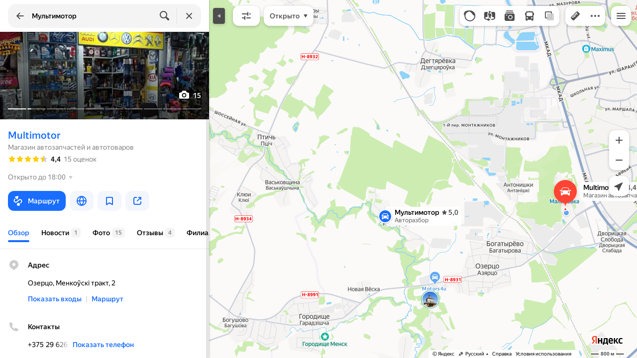

--- FILE ---
content_type: text/html; charset=utf-8
request_url: https://yandex.by/maps/org/multimotor/233879020292/?display-text=%D0%9C%D1%83%D0%BB%D1%8C%D1%82%D0%B8%D0%BC%D0%BE%D1%82%D0%BE%D1%80&ll=27.404536%2C53.858910&mode=search&sctx=ZAAAAAgBEAAaKAoSCUxSmWIOdjtAEVzLZDiesUpAEhIJt0YE4%2BDyC0ARK2ub4nERBUAiBgABAgMEBSgAOABAvucBSAFqAnVhnQHNzEw9oAEAqAEAvQEp%2F%2BQVwgELi%2B3e5V6Expqi5wbqAQDyAQD4AQCCAhdjaGFpbl9pZDooMTY5OTM1OTc2NDA1KYoCAJICAJoCDGRlc2t0b3AtbWFwcw%3D%3D&sll=27.404536%2C53.858910&sspn=0.246506%2C0.082908&text=chain_id%3A%28169935976405%29&z=13
body_size: 88270
content:
 <!DOCTYPE html> <html prefix="og: http://ogp.me/ns#" lang="ru" dir="ltr"> <head> <meta http-equiv="X-UA-Compatible" content="IE=edge"> <meta charset="utf-8"> <meta name="viewport" content="width=device-width, user-scalable=no, initial-scale=1.0, maximum-scale=1.0"> <link rel="manifest" href="/maps/yandex-manifest.json"> <meta name="msapplication-config" content="/maps/mstile-browserconfig.xml"> <meta name="mobile-web-app-capable" content="yes" /> <meta name="apple-mobile-web-app-capable" content="yes" /> <meta name="apple-mobile-web-app-status-bar-style" content="translucent-black" /> <meta name="theme-color" content="#fff" /> <link rel="icon" type="image/png" href="//maps.yastatic.net/s3/front-maps-static/maps-front-maps/static/v53/icons/favicon/favicon.png"> <link rel="icon" type="image/svg+xml" href="//maps.yastatic.net/s3/front-maps-static/maps-front-maps/static/v53/icons/favicon/favicon.svg"> <link rel="apple-touch-icon" sizes="180x180" href="//maps.yastatic.net/s3/front-maps-static/maps-front-maps/static/v53/icons/favicon/apple-touch-icon-180x180.png"> <link rel="apple-touch-startup-image" href="/maps/splash/apple-splash-2048x2732.png" media="(device-width: 1024px) and (device-height: 1366px) and (-webkit-device-pixel-ratio: 2) and (orientation: portrait)" /><link rel="apple-touch-startup-image" href="/maps/splash/apple-splash-1668x2388.png" media="(device-width: 834px) and (device-height: 1194px) and (-webkit-device-pixel-ratio: 2) and (orientation: portrait)" /><link rel="apple-touch-startup-image" href="/maps/splash/apple-splash-1536x2048.png" media="(device-width: 768px) and (device-height: 1024px) and (-webkit-device-pixel-ratio: 2) and (orientation: portrait)" /><link rel="apple-touch-startup-image" href="/maps/splash/apple-splash-1668x2224.png" media="(device-width: 834px) and (device-height: 1112px) and (-webkit-device-pixel-ratio: 2) and (orientation: portrait)" /><link rel="apple-touch-startup-image" href="/maps/splash/apple-splash-1620x2160.png" media="(device-width: 810px) and (device-height: 1080px) and (-webkit-device-pixel-ratio: 2) and (orientation: portrait)" /><link rel="apple-touch-startup-image" href="/maps/splash/apple-splash-1290x2796.png" media="(device-width: 430px) and (device-height: 932px) and (-webkit-device-pixel-ratio: 3) and (orientation: portrait)" /><link rel="apple-touch-startup-image" href="/maps/splash/apple-splash-1179x2556.png" media="(device-width: 393px) and (device-height: 852px) and (-webkit-device-pixel-ratio: 3) and (orientation: portrait)" /><link rel="apple-touch-startup-image" href="/maps/splash/apple-splash-1284x2778.png" media="(device-width: 428px) and (device-height: 926px) and (-webkit-device-pixel-ratio: 3) and (orientation: portrait)" /><link rel="apple-touch-startup-image" href="/maps/splash/apple-splash-1170x2532.png" media="(device-width: 390px) and (device-height: 844px) and (-webkit-device-pixel-ratio: 3) and (orientation: portrait)" /><link rel="apple-touch-startup-image" href="/maps/splash/apple-splash-1125x2436.png" media="(device-width: 375px) and (device-height: 812px) and (-webkit-device-pixel-ratio: 3) and (orientation: portrait)" /><link rel="apple-touch-startup-image" href="/maps/splash/apple-splash-1242x2688.png" media="(device-width: 414px) and (device-height: 896px) and (-webkit-device-pixel-ratio: 3) and (orientation: portrait)" /><link rel="apple-touch-startup-image" href="/maps/splash/apple-splash-828x1792.png" media="(device-width: 414px) and (device-height: 896px) and (-webkit-device-pixel-ratio: 2) and (orientation: portrait)" /><link rel="apple-touch-startup-image" href="/maps/splash/apple-splash-1242x2208.png" media="(device-width: 414px) and (device-height: 736px) and (-webkit-device-pixel-ratio: 3) and (orientation: portrait)" /><link rel="apple-touch-startup-image" href="/maps/splash/apple-splash-750x1334.png" media="(device-width: 375px) and (device-height: 667px) and (-webkit-device-pixel-ratio: 2) and (orientation: portrait)" /><link rel="apple-touch-startup-image" href="/maps/splash/apple-splash-640x1136.png" media="(device-width: 320px) and (device-height: 568px) and (-webkit-device-pixel-ratio: 2) and (orientation: portrait)" /> <meta name="referrer" content="unsafe-url"> <script type="text/javascript" src="//maps.yastatic.net/react/19.2.1/react-with-dom.min.js" id="react" crossorigin="anonymous" charset="UTF-8" data-rCid="react" defer></script> <meta name="format-detection" content="telephone=no" /> <style data-font-family="YS Text" id="font-faces"></style> <script type="text/javascript" nonce="62bcc36a429d405f84cfb53a13436fe9"> window.performance = window.performance || window.webkitPerformance || window.msPerformance || window.mozPerformance || {}; window.performance.now = window.performance.now || function () {}; window._maps_internal_timingsMarks = {}; </script> <script type="text/javascript" src="//maps.yastatic.net/s3/front-maps-static/maps-front-maps/build/client/desktop/chunks/base/1de335c0bcf9e9caa73a.yandex.ru.js" id="base" crossorigin="anonymous" charset="UTF-8" data-rCid="chunk_base" defer></script><script type="text/javascript" src="//maps.yastatic.net/s3/front-maps-static/maps-front-maps/build/client/desktop/chunks/business/fa74255a443c43832134.yandex.ru.js" id="business" crossorigin="anonymous" charset="UTF-8" data-rCid="chunk_business" defer></script><script type="text/javascript" src="//maps.yastatic.net/s3/front-maps-static/maps-front-maps/build/client/desktop/chunks/ymaps/04d4af3d5e2fa9e3fb5b.yandex.ru.js" id="ymaps" crossorigin="anonymous" charset="UTF-8" data-rCid="chunk_ymaps" defer></script> <style type="text/css" data-href="//maps.yastatic.net/s3/front-maps-static/maps-front-maps/build/client/desktop/chunks/base/bb39d279e3c2ff77b704.css">@-webkit-keyframes paranja-in{0%{background-color:var(--color-transparent)}to{background-color:var(--shadow-color)}}@keyframes paranja-in{0%{background-color:var(--color-transparent)}to{background-color:var(--shadow-color)}}@-webkit-keyframes paranja-out{0%{background-color:var(--shadow-color)}to{background-color:var(--color-transparent)}}@keyframes paranja-out{0%{background-color:var(--shadow-color)}to{background-color:var(--color-transparent)}}@-webkit-keyframes paranja-fade-in{0%{opacity:0}to{opacity:.5}}@keyframes paranja-fade-in{0%{opacity:0}to{opacity:.5}}@-webkit-keyframes paranja-fade-out{0%{opacity:.5}to{opacity:0}}@keyframes paranja-fade-out{0%{opacity:.5}to{opacity:0}}@-webkit-keyframes fade-in{0%{opacity:0}to{opacity:1}}@keyframes fade-in{0%{opacity:0}to{opacity:1}}@-webkit-keyframes fade-out{0%{opacity:1}to{opacity:0}}@keyframes fade-out{0%{opacity:1}to{opacity:0}}@-webkit-keyframes shimmer-animation{0%{background-position:-2000px 0}to{background-position:2000px 0}}@keyframes shimmer-animation{0%{background-position:-2000px 0}to{background-position:2000px 0}}@-webkit-keyframes loader-show-delay{0%{opacity:0}50%{opacity:0}70%{opacity:1}to{opacity:1}}@keyframes loader-show-delay{0%{opacity:0}50%{opacity:0}70%{opacity:1}to{opacity:1}}@-webkit-keyframes show-placemark{0%{-webkit-transform:translateY(14px);transform:translateY(14px)}to{-webkit-transform:translate(0);transform:translate(0)}}@keyframes show-placemark{0%{-webkit-transform:translateY(14px);transform:translateY(14px)}to{-webkit-transform:translate(0);transform:translate(0)}}.YndxBug:not([class*=_expanded]){bottom:26px!important}._mobile .YndxBug:not([class*=_expanded]){left:-1px;right:unset;bottom:-1px!important}._webview .YndxBug:not([class*=_expanded]){bottom:40px!important}.YndxBug>div[class*=_icon]:not([class*=_expanded]){border-radius:50%}._mobile .YndxBug>div[class*=_icon]:not([class*=_expanded]){border-radius:0 50% 0 0}._webview .YndxBug>div[class*=_icon]:not([class*=_expanded]){border-radius:50%}.YndxBug>div[class*=_icon]:not([class*=_expanded]),.YndxBug>div[class*=_icon]:not([class*=_expanded]) svg{padding:1px;width:24px;height:24px}.YndxBug>div[class*=_icon]:not([class*=_expanded]) g,.YndxBug>div[class*=_icon]:not([class*=_expanded]) svg g{-webkit-transform:matrix(1.5,0,0,1.5,-10,-11);transform:matrix(1.5,0,0,1.5,-10,-11)}._theme_light,:root{--color-ui-blue:#196dff;--color-ui-red:#f43;--color-ui-green:#3bb300;--color-ui-purple:#7373e6;--color-ui-magenta:#b43dcc;--color-ui-orange:#ff7732;--color-ui-yellow:#fc0;--color-ui-sepia:#664b14;--color-transit-map-green:#3bb200;--color-transit-map-blue:#196dff;--color-transit-map-red:#f43;--color-transit-map-magenta:#b43dcc;--color-transit-map-grey:#333;--color-transit-map-green-dark:#2e8c00;--color-transit-map-blue-dark:#3d7eff;--color-transit-map-red-dark:#cc3629;--color-transit-map-magenta-dark:#9031a3;--color-transit-map-temp-transit-line:#5c5cb8;--color-transit-map-temp-transit-line-traffic:#7373e6;--color-transit-bus:#3bb300;--color-transit-trolley:#198cff;--color-transit-tram:#f43;--color-transit-train:#f43;--color-transit-minibus:#b43dcc;--color-transit-fallback:#666;--color-transit-ship:#0f8399;--color-transit-uae-tram:#ff7732;--color-transit-suburban-express:#334680;--color-transit-aeroexpress:#e63d2e;--color-text-gp:#3cb200;--color-text-transaction:#fff;--color-text-attention:#ff7732;--color-text-success:#3bb300;--color-text-alert:#f43;--color-text-traffic-free:#22bb10;--color-text-traffic-light:#e69a20;--color-text-traffic-hard:#ff5757;--color-text-traffic-unknown:#878787;--color-text-color-bg:#fff;--color-text-white-bg:#4d4d4d;--color-text-primary:#000;--color-text-actions:#196dff;--color-text-secondary:#878787;--color-text-additional:#ccc;--color-text-primary-variant:#4d4d4d;--color-rubrics-transit:#3377e4;--color-rubrics-transit-highspeed:#e63d2e;--color-rubrics-home-work:#4c4c4c;--color-rubrics-main:#f43;--color-rubrics-feedback:#196dff;--color-rubrics-routes:#4d4d4d;--color-rubrics-favorite:#ffbf00;--color-rubrics-places:#fff;--color-rubrics-geoproduct:#3bb300;--color-rubrics-geoproduct-visited:#66c23d;--color-rubrics-point:#4d4d4d;--color-rubrics-result:#196dff;--color-rubrics-result-visited:#5c7a99;--color-rubrics-closed:#878787;--color-rubrics-closed-visited:#ccc;--color-icons-gp:#3bb300;--color-icons-primary:#4d4d4d;--color-icons-secondary:#878787;--color-icons-additional:#ccc;--color-icons-actions:#196dff;--color-icons-color-bg:#fff;--color-icons-white-bg:#4d4d4d;--color-icons-transaction:#fff;--color-icons-alert:#f43;--color-icons-rating:#fc0;--color-bw-black:#000;--color-bw-grey10:#1a1a1a;--color-bw-grey20:#333;--color-bw-grey30:#4d4d4d;--color-bw-grey40:#666;--color-bw-grey50:grey;--color-bw-grey60:#999;--color-bw-grey70:#b3b3b3;--color-bw-grey80:#ccc;--color-bw-grey90:#e6e6e6;--color-bw-grey96:#f6f6f6;--color-bw-grey93:#eee;--color-bw-white:#fff;--color-buttons-primary:#196dff;--color-buttons-secondary:#f6f6f6;--color-buttons-accent:#4d4d4d;--color-buttons-gp:#3bb300;--color-buttons-secondary-green:#eaf7e4;--color-buttons-secondary-red:#fcf3f3;--color-buttons-color-bg:#fff;--color-buttons-floating:hsla(0,0%,100%,0.9);--color-buttons-black-bg:rgba(44,44,44,0.9);--color-buttons-picture-bg:hsla(0,0%,100%,0.2);--color-buttons-transaction:#1a1a1a;--color-buttons-secondary-blue:#f3f6fc;--color-bg-primary:#fff;--color-bg-additional:#f4f4f4;--color-bg-separator:#ebebeb;--color-bg-suggest:#4d4d4d;--color-bg-surface:#fff}._dark-theme-only,._theme_dark{--color-ui-blue:#3d7eff;--color-ui-red:#ff5b4c;--color-ui-green:#5fb336;--color-ui-purple:#a6a6ff;--color-ui-magenta:#b852cc;--color-ui-yellow:#ffdc60;--color-transit-bus:#5fb336;--color-transit-trolley:#4ca6ff;--color-transit-tram:#ff5b4d;--color-transit-train:#ff5b4d;--color-transit-minibus:#b852cc;--color-transit-fallback:#999;--color-transit-ship:#0095b2;--color-transit-uae-tram:#ff7732;--color-transit-suburban-express:#4d69bf;--color-transit-aeroexpress:#e43b2d;--color-text-gp:#5fb336;--color-text-transaction:#4d4d4d;--color-text-success:#5fb336;--color-text-alert:#ff5b4d;--color-text-traffic-unknown:#999;--color-text-color-bg:#fff;--color-text-white-bg:#4d4d4d;--color-text-primary:#f0f0f0;--color-text-actions:#3d7eff;--color-text-secondary:#999;--color-text-additional:#666;--color-text-primary-variant:#ccc;--color-rubrics-transit:#0278f2;--color-rubrics-transit-highspeed:#e43b2d;--color-rubrics-home-work:#fff;--color-rubrics-result:#196dff;--color-rubrics-closed:#999;--color-rubrics-closed-visited:#61646b;--color-icons-gp:#5fb336;--color-icons-primary:#ccc;--color-icons-secondary:#999;--color-icons-additional:#61646b;--color-icons-actions:#3d7eff;--color-icons-color-bg:#fff;--color-icons-white-bg:#4d4d4d;--color-icons-transaction:#4d4d4d;--color-icons-alert:#ff5b4d;--color-icons-rating:#ffdc60;--color-buttons-primary:#3d7eff;--color-buttons-secondary:#393e46;--color-buttons-accent:#e6e6e6;--color-buttons-gp:#5fb336;--color-buttons-secondary-green:#2c352c;--color-buttons-secondary-red:#4a3636;--color-buttons-color-bg:#212326;--color-buttons-floating:rgba(27,28,31,0.9);--color-buttons-black-bg:rgba(44,44,44,0.9);--color-buttons-picture-bg:hsla(0,0%,100%,0.2);--color-buttons-transaction:#e6e6e6;--color-buttons-secondary-blue:#363b4a;--color-bg-primary:#212326;--color-bg-additional:#111;--color-bg-separator:#2e3238;--color-bg-suggest:#3d3e43;--color-bg-surface:#1b1c1f}._dark-theme-only{--color-text-primary:#ccc;--color-text-actions:#3d7eff;--color-text-secondary:#999;--color-text-additional:#666;--color-icons-primary:#ccc;--color-icons-secondary:#999;--color-icons-additional:#666;--color-icons-color-bg:#4d4d4d;--color-buttons-primary:#3d7eff;--color-buttons-secondary:#3b3e43;--color-buttons-accent:#e6e6e6;--color-buttons-color-bg:#fff;--color-buttons-floating:rgba(27,28,31,0.9);--color-buttons-black-bg:rgba(44,44,44,0.9);--color-buttons-picture-bg:hsla(0,0%,100%,0.2);--color-bg-primary:#000;--color-bg-additional:#111;--color-bg-separator:#4d4d4d}._yangomaps{--color-ui-blue:#1729f3;--color-text-actions:#1729f3;--color-rubrics-result:#ff3700;--color-rubrics-result-visited:#d16861;--color-icons-actions:#1729f3;--color-buttons-primary:#1729f3;--color-buttons-secondary-blue:#eff3fb}._yangomaps ._dark-theme-only,._yangomaps._theme_dark{--color-ui-blue:#1a52ff;--color-text-actions:#527dff;--color-rubrics-result:#f9441f;--color-icons-actions:#5c84ff;--color-buttons-primary:#1a52ff;--color-buttons-secondary-blue:#313749}._yangomaps ._dark-theme-only{--color-text-actions:#527dff;--color-buttons-primary:#1a52ff}._theme_light,:root{--color-buttons-floating:#fff;--color-button-secondary-hover:rgba(25,109,255,0.15);--color-button-secondary-dark:#3d3e43;--color-background-ugc-slider:#333;--color-background-disable:rgba(0,0,0,0.05);--color-border:#eee;--color-border-disable:rgba(0,0,0,0.05);--color-shimmer-line:#e9e9e9;--color-fade:rgba(0,0,0,0.6);--color-fade-soft:rgba(0,0,0,0.16);--color-fade-loader:hsla(0,0%,100%,0.7);--shadow-blur:6px;--shadow-color:rgba(0,0,0,0.2);--shadow-y:2px;--color-hover-blue:#4183ff;--color-hover-green:#548c38;--color-direct:#998e82;--color-direct-background-primary:#fff;--color-direct-background-additional:#f6f6f6;--color-direct-background-translucent:rgba(0.3,0.3,0.3,0.3);--color-direct-shadow:rgba(0,0,0,0.25);--color-direct-text-primary:#000;--color-direct-text-contrast:#fff;--color-direct-text-secondary:#999;--color-direct-button:#196dff;--color-direct-button-text:#fff;--color-direct-border:#eee;--color-direct-search-snippet-banner-icon:#998e82;--color-transparent:transparent;--color-bookmark-grey-bg:#1c232e;--color-bookmark-hovered:#ed4543;--color-mrc-control-background:rgba(34,34,34,0.8);--color-mrc-control-background-hover:#222;--color-plus-text:linear-gradient(90deg,#8341ef,#3f68f9);--color-plus-bg:linear-gradient(90deg,#ff5c4d,#eb469f 30%,#8341ef 75%,#3f68f9);--color-panorama-stairs:#9865fb;--color-stories-stub:#4ca6ff}._dark-theme-only,._theme_dark{--color-buttons-floating:#1b1c1f;--color-button-secondary-hover:#393e46;--color-border:#3d3e43;--color-border-disable:hsla(0,0%,100%,0.05);--color-shimmer-line:#515259;--color-fade-loader:rgba(36,37,40,0.7);--shadow-blur:12px;--shadow-color:rgba(0,0,0,0.4);--shadow-y:4px;--color-hover-blue:#5a91ff;--color-direct-background-primary:#242528;--color-direct-background-additional:#111;--color-direct-background-translucent:rgba(0.3,0.3,0.3,0.3);--color-direct-shadow:rgba(0,0,0,0.25);--color-direct-text-primary:#ccc;--color-direct-text-contrast:#fff;--color-direct-text-secondary:#999;--color-direct-button:#3d7eff;--color-direct-button-text:#fff;--color-direct-border:#3d3e43}._yangomaps{--color-hover-blue:#3a49f5}._yangomaps ._dark-theme-only,._yangomaps._theme_dark{--color-hover-blue:#3c6cff}body,html{width:100%;height:100%;margin:0;padding:0}body{font-family:Arial,Helvetica,sans-serif;font-size:14px;line-height:16px;overflow:hidden;color:var(--color-text-primary);background-color:var(--color-bg-primary);background-image:url([data-uri]);background-size:16px 16px;-webkit-tap-highlight-color:var(--color-transparent);-webkit-text-size-adjust:100%;-webkit-font-smoothing:antialiased;-moz-osx-font-smoothing:grayscale;touch-action:manipulation}body._mobile{-moz-user-select:none;-ms-user-select:none;user-select:none;-webkit-user-select:none}button,input,textarea{font-family:Arial,Helvetica,sans-serif;color:var(--color-text-primary)}body._font_loaded,body._font_loaded button,body._font_loaded input,body._font_loaded textarea{font-family:var(--maps-font-family),Arial,Helvetica,sans-serif}body._with-indents{background:var(--color-bg-primary)}body._theme_dark{background-image:none;background-color:var(--color-bg-primary)}._no-animation *,._no-animation :after,._no-animation :before{transition-property:none;-webkit-animation-fill-mode:forwards!important;animation-fill-mode:forwards!important;-webkit-animation-duration:0ms!important;animation-duration:0ms!important;transition-duration:0ms!important;-webkit-animation-delay:1ms!important;animation-delay:1ms!important;transition-delay:1ms!important}.body{position:absolute;top:0;left:0;bottom:0;right:0}._mobile .body{position:fixed;-webkit-overflow-scrolling:touch;-webkit-transform:translateZ(0);overflow:hidden;background-repeat:no-repeat}._service-bar-experiment:not(._mobile) .body{left:96px}.map-container{position:absolute;overflow:hidden;z-index:0}._outline:focus{outline-offset:-1px}._focusable:focus{outline:1px auto -webkit-focus-ring-color;outline-offset:-1px}.carousel{position:relative;align-items:center;overflow-y:hidden}.carousel__scrollable{overflow-x:auto;overflow-y:hidden;-webkit-overflow-scrolling:touch;scrollbar-width:none;width:100%;box-sizing:border-box}.carousel__scrollable._smooth-scroll{scroll-behavior:smooth}.carousel__scrollable._snap{scroll-snap-type-x:mandatory;-webkit-scroll-snap-type:x mandatory;-ms-scroll-snap-type:x mandatory;scroll-snap-type:x mandatory}.carousel__scrollable._no-overscroll{-ms-scroll-chaining:none;overscroll-behavior:contain}.carousel__content{display:flex;position:relative;z-index:0}.carousel__item{flex-shrink:0}.carousel._old-browsers-workaround .carousel__item,.carousel:not(._old-browsers-workaround) .carousel__content{-webkit-transform:translateZ(0);transform:translateZ(0)}.carousel__scrollable._snap .carousel__item{scroll-snap-stop:always}.carousel__scrollable._snap .carousel__item._align_center{scroll-snap-align:center}.carousel__scrollable._snap .carousel__item._align_start{scroll-snap-align:start}.carousel._full-size,.carousel._full-size .carousel__content,.carousel._full-size .carousel__item,.carousel._full-size .carousel__scrollable{height:100%;width:100%}.resize-listener{z-index:-1;left:0;width:100%;border:0;opacity:0;-webkit-transform:translateZ(0);transform:translateZ(0)}.carousel__arrow-wrapper,.resize-listener{position:absolute;top:0;height:100%;pointer-events:none}.carousel__arrow-wrapper{padding:0 3%;display:flex}.carousel__arrow-wrapper._prev{left:0}.carousel__arrow-wrapper._next{right:0}.carousel__arrow-wrapper._centered{align-items:center}.carousel__arrow-wrapper._size_l{width:40px}.carousel__arrow-wrapper._size_m{width:32px}.carousel__arrow{pointer-events:all;-webkit-user-select:none;-moz-user-select:none;-ms-user-select:none;user-select:none;cursor:pointer;display:flex;align-items:center;justify-content:center;background:rgba(15,15,15,.5);border-radius:4px;transition:opacity .15s linear,-webkit-transform .15s linear;transition:transform .15s linear,opacity .15s linear;transition:transform .15s linear,opacity .15s linear,-webkit-transform .15s linear;will-change:transform,opacity;opacity:0}.carousel__arrow._size_l{width:40px;height:40px;box-shadow:0 2px 6px 0 rgba(0,0,0,.2)}._theme_dark .carousel__arrow._size_l{box-shadow:0 1px 12px 0 rgba(0,0,0,.4)}.carousel__arrow._size_l:hover{box-shadow:0 2px 12px 0 rgba(0,0,0,.2)}._theme_dark .carousel__arrow._size_l:hover{box-shadow:0 1px 24px 0 rgba(0,0,0,.4)}.carousel__arrow._size_m{width:32px;height:32px;box-shadow:0 1px 4px 0 rgba(0,0,0,.2)}._theme_dark .carousel__arrow._size_m{box-shadow:0 1px 8px 0 rgba(0,0,0,.4)}.carousel__arrow._size_m:hover{box-shadow:0 1px 8px 0 rgba(0,0,0,.2)}._theme_dark .carousel__arrow._size_m:hover{box-shadow:0 1px 16px 0 rgba(0,0,0,.4)}.carousel__arrow-wrapper._next .carousel__arrow{-webkit-transform:translateX(6px);transform:translateX(6px)}.carousel__arrow-wrapper._prev .carousel__arrow{-webkit-transform:translateX(-6px);transform:translateX(-6px)}.carousel._show-arrows .carousel__arrow,.carousel:hover .carousel__arrow{opacity:.9;-webkit-transform:none;transform:none}.carousel:hover .carousel__arrow:hover{opacity:1}.carousel__arrow-wrapper._prev .carousel__arrow-image{-webkit-transform:rotate(180deg);transform:rotate(180deg)}.carousel__arrow-image{display:flex}.carousel._theme_white .carousel__arrow{background-color:var(--color-bg-primary);color:var(--color-icons-primary)}._theme_dark .carousel._theme_white .carousel__arrow{background-color:var(--color-buttons-secondary)}.carousel._theme_black .carousel__arrow{background-color:#353330;color:var(--color-bw-white)}.icon._flip img,.icon._flip svg{-webkit-transform:scaleX(-1);transform:scaleX(-1)}.icon._img{display:inline-block;font-size:0;line-height:0}.input__icons-left,.input__icons-right{display:flex;flex-shrink:0}.input__icon{display:block}.input__icons-left{margin-right:-6px}.input__icons-right{margin-left:-6px}.input._disabled .input__icons-left,.input._disabled .input__icons-right{display:none}.input__control{text-align:left}.input__control[inputmode=none]{caret-color:transparent}.input__control._bold{font-weight:500}.input__control._bold::-webkit-input-placeholder{font-weight:500}.input__control._bold:-moz-placeholder,.input__control._bold::-moz-placeholder{font-weight:500}.input__control._centered{text-align:center}.input__control._text-align_end{text-align:end}.input__control._color-inherit{color:inherit}.input__clear{width:40px;height:40px;cursor:pointer;opacity:.2;display:flex;align-items:center;justify-content:center;color:var(--color-text-secondary)}.input__clear:hover{opacity:.3}.input._hover-clear:not(:hover) .input__clear{display:none}.input._view_filled,.input._view_filled-touch-search,.input._view_stroke{border-radius:8px;width:100%;position:relative;display:inline-flex;background-clip:border-box;vertical-align:middle;background-color:var(--color-bg-additional);box-shadow:inset 0 0 0 1px var(--color-transparent);transition:box-shadow .1s ease-out}.input._view_filled-touch-search._size_medium,.input._view_filled._size_medium,.input._view_stroke._size_medium{height:40px}.input._view_filled-touch-search._size_medium .input__control,.input._view_filled._size_medium .input__control,.input._view_stroke._size_medium .input__control{font-size:14px;line-height:16px;font-weight:500;height:auto;min-height:40px;max-height:40px;line-height:40px}.input._view_filled-touch-search._size_xmedium,.input._view_filled._size_xmedium,.input._view_stroke._size_xmedium{height:48px}.input._view_filled-touch-search._size_xmedium .input__control,.input._view_filled._size_xmedium .input__control,.input._view_stroke._size_xmedium .input__control{font-size:16px;line-height:20px;font-weight:500;height:auto;min-height:48px;max-height:48px;line-height:48px}.input._view_filled-touch-search._size_large,.input._view_filled._size_large,.input._view_stroke._size_large{height:56px;border-radius:12px}.input._view_filled-touch-search._size_large .input__control,.input._view_filled._size_large .input__control,.input._view_stroke._size_large .input__control{font-size:16px;line-height:20px;font-weight:500;height:auto;min-height:56px;max-height:56px;line-height:56px}.input._view_filled-touch-search._size_xxxlarge,.input._view_filled._size_xxxlarge,.input._view_stroke._size_xxxlarge{height:72px;border-radius:12px}.input._view_filled-touch-search._size_xxxlarge .input__control,.input._view_filled._size_xxxlarge .input__control,.input._view_stroke._size_xxxlarge .input__control{font-size:32px;font-weight:500;line-height:36px;height:auto;min-height:72px;max-height:72px;line-height:72px}.input._view_filled-touch-search .input__context,.input._view_filled .input__context,.input._view_stroke .input__context{width:100%;overflow:hidden;cursor:text}.input._view_filled-touch-search .input__control,.input._view_filled .input__control,.input._view_stroke .input__control{vertical-align:baseline;background:0 0;-webkit-appearance:none;-webkit-tap-highlight-color:var(--color-transparent);background-image:none;-moz-user-select:auto;-ms-user-select:auto;user-select:auto;-webkit-user-select:auto;width:100%;position:relative;display:inline-block;box-sizing:border-box;margin:0;padding:1px 11px;border:0;background-color:var(--color-transparent);white-space:nowrap;text-overflow:ellipsis;overflow:hidden}.input._view_filled-touch-search .input__control::-moz-focus-inner,.input._view_filled .input__control::-moz-focus-inner,.input._view_stroke .input__control::-moz-focus-inner{padding:0;border:0}.input._view_filled-touch-search .input__control:focus::-webkit-contacts-auto-fill-button,.input._view_filled .input__control:focus::-webkit-contacts-auto-fill-button,.input._view_stroke .input__control:focus::-webkit-contacts-auto-fill-button{visibility:hidden;display:none!important;pointer-events:none}.input._view_filled-touch-search .input__control:focus,.input._view_filled .input__control:focus,.input._view_stroke .input__control:focus{outline:0}.input._view_filled-touch-search .input__control::-webkit-clear-button,.input._view_filled-touch-search .input__control::-webkit-search-cancel-button,.input._view_filled-touch-search .input__control::-webkit-search-decoration,.input._view_filled-touch-search .input__control::-webkit-search-results-button,.input._view_filled-touch-search .input__control::-webkit-search-results-decoration,.input._view_filled .input__control::-webkit-clear-button,.input._view_filled .input__control::-webkit-search-cancel-button,.input._view_filled .input__control::-webkit-search-decoration,.input._view_filled .input__control::-webkit-search-results-button,.input._view_filled .input__control::-webkit-search-results-decoration,.input._view_stroke .input__control::-webkit-clear-button,.input._view_stroke .input__control::-webkit-search-cancel-button,.input._view_stroke .input__control::-webkit-search-decoration,.input._view_stroke .input__control::-webkit-search-results-button,.input._view_stroke .input__control::-webkit-search-results-decoration{display:none}.input._view_filled-touch-search._disabled,.input._view_filled._disabled,.input._view_stroke._disabled{pointer-events:none;box-shadow:none;border-color:var(--color-background-disable);background-color:var(--color-background-disable)}.input._view_filled-touch-search._disabled .input__control,.input._view_filled._disabled .input__control,.input._view_stroke._disabled .input__control{background-color:inherit;color:var(--color-text-secondary);-webkit-text-fill-color:var(--color-text-secondary)}.input._view_filled-touch-search._stick_left,.input._view_filled._stick_left,.input._view_stroke._stick_left{border-top-right-radius:0;border-bottom-right-radius:0}.input._view_filled-touch-search._stick_right,.input._view_filled._stick_right,.input._view_stroke._stick_right{border-top-left-radius:0;border-bottom-left-radius:0;margin-left:-1px}.input._view_filled-touch-search._stick_left._focused,.input._view_filled-touch-search._stick_right._focused,.input._view_filled._stick_left._focused,.input._view_filled._stick_right._focused,.input._view_stroke._stick_left._focused,.input._view_stroke._stick_right._focused{z-index:2}.input._view_filled-touch-search._stick_left:not(._focused):hover,.input._view_filled-touch-search._stick_right:not(._focused):hover,.input._view_filled._stick_left:not(._focused):hover,.input._view_filled._stick_right:not(._focused):hover,.input._view_stroke._stick_left:not(._focused):hover,.input._view_stroke._stick_right:not(._focused):hover{z-index:1}.input._view_filled-touch-search._pin-left,.input._view_filled._pin-left,.input._view_stroke._pin-left{border-top-left-radius:0;border-bottom-left-radius:0}.input._view_filled-touch-search._pin-right,.input._view_filled._pin-right,.input._view_stroke._pin-right{border-top-right-radius:0;border-bottom-right-radius:0}.input._view_filled-touch-search._pin-top,.input._view_filled._pin-top,.input._view_stroke._pin-top{border-top-left-radius:0;border-top-right-radius:0}.input._view_filled-touch-search._pin-bottom,.input._view_filled._pin-bottom,.input._view_stroke._pin-bottom{border-bottom-left-radius:0;border-bottom-right-radius:0}.input._view_filled-touch-search:hover,.input._view_filled:hover,.input._view_stroke:hover{box-shadow:inset 0 0 0 1px var(--color-bw-grey80)}._theme_dark .input._view_filled-touch-search:hover,._theme_dark .input._view_filled:hover,._theme_dark .input._view_stroke:hover{box-shadow:inset 0 0 0 1px var(--color-bw-grey40)}.input._view_filled-touch-search._focused,.input._view_filled._focused,.input._view_stroke._focused{box-shadow:inset 0 0 0 1px var(--color-ui-blue)}.input._view_filled-touch-search._invalid,.input._view_filled._invalid,.input._view_stroke._invalid{box-shadow:inset 0 0 0 1px var(--color-ui-red)}.input._view_filled-touch-search .input__control::-webkit-input-placeholder,.input._view_filled .input__control::-webkit-input-placeholder,.input._view_stroke .input__control::-webkit-input-placeholder{color:var(--color-text-secondary);height:auto;min-height:inherit;max-height:inherit}.input._view_filled-touch-search .input__control:-moz-placeholder,.input._view_filled-touch-search .input__control::-moz-placeholder,.input._view_filled .input__control:-moz-placeholder,.input._view_filled .input__control::-moz-placeholder,.input._view_stroke .input__control:-moz-placeholder,.input._view_stroke .input__control::-moz-placeholder{color:var(--color-text-secondary);height:auto;min-height:inherit;max-height:inherit}.input._view_filled-touch-search .input__clear,.input._view_filled .input__clear,.input._view_stroke .input__clear{opacity:.7}.input._view_filled-touch-search .input__clear:hover,.input._view_filled .input__clear:hover,.input._view_stroke .input__clear:hover{opacity:1}.input._view_filled-touch-search .input__icons-right,.input._view_filled .input__icons-right,.input._view_stroke .input__icons-right{margin-left:0}.input._view_stroke{box-shadow:inset 0 0 0 1px var(--color-border);background:var(--color-bg-primary)}.input._view_stroke:hover{box-shadow:inset 0 0 0 1px var(--color-border)}.input._view_stroke._invalid{box-shadow:inset 0 0 0 1px var(--color-ui-red)}.input._view_stroke._focused{box-shadow:inset 0 0 0 1px var(--color-ui-blue)}.input._view_stroke._size_medium{height:40px}.input._view_stroke._size_medium .input__control{font-size:14px;line-height:16px;font-weight:500;height:auto;min-height:40px;max-height:40px;line-height:40px}.input._view_stroke._size_medium .input__control:not(._bold){font-weight:400}.input._view_stroke._size_xmedium{height:48px}.input._view_stroke._size_xmedium .input__control{font-size:16px;line-height:20px;font-weight:500;height:auto;min-height:48px;max-height:48px;line-height:48px}.input._view_stroke._size_xmedium .input__control:not(._bold){font-weight:400}.input._view_stroke._size_xxxlarge{height:72px}.input._view_stroke._size_xxxlarge .input__control{font-size:32px;font-weight:500;line-height:36px;height:auto;min-height:72px;max-height:72px;line-height:72px}.input._view_stroke._size_xxxlarge .input__control:not(._bold){font-weight:400}._mobile .input._view_filled-touch-search._focused{box-shadow:inset 0 0 0 1px var(--color-transparent)}.input._view_search,.input._view_transparent{position:relative;display:inline-flex;align-items:center;box-sizing:border-box;width:100%;background-clip:padding-box;vertical-align:middle;line-height:normal;border:0}.input._view_search._size_small,.input._view_transparent._size_small{height:32px}.input._view_search._size_small .input__control,.input._view_transparent._size_small .input__control{height:auto;min-height:32px;max-height:32px;line-height:32px}.input._view_search .input__context,.input._view_transparent .input__context{display:block;width:100%;height:100%;overflow:hidden;cursor:text;border:0}.input._view_search .input__control,.input._view_transparent .input__control{position:relative;display:inline-block;box-sizing:border-box;margin:0;padding:16px 0;border:0;color:var(--color-text-primary);font-size:14px;line-height:16px;width:100%;vertical-align:baseline;height:auto;min-height:48px;max-height:48px;line-height:48px;-webkit-appearance:none;-webkit-tap-highlight-color:var(--color-transparent);background:0 0;background-image:none}.input._view_search .input__control::-moz-focus-inner,.input._view_transparent .input__control::-moz-focus-inner{padding:0;border:0}.input._view_search .input__control:focus,.input._view_transparent .input__control:focus{outline:0}.input._view_search .input__control::-webkit-clear-button,.input._view_search .input__control::-webkit-search-cancel-button,.input._view_search .input__control::-webkit-search-decoration,.input._view_search .input__control::-webkit-search-results-button,.input._view_search .input__control::-webkit-search-results-decoration,.input._view_transparent .input__control::-webkit-clear-button,.input._view_transparent .input__control::-webkit-search-cancel-button,.input._view_transparent .input__control::-webkit-search-decoration,.input._view_transparent .input__control::-webkit-search-results-button,.input._view_transparent .input__control::-webkit-search-results-decoration{display:none}.input._view_search .input__clear,.input._view_transparent .input__clear{vertical-align:middle;background-position:50% 50%;background-repeat:no-repeat;cursor:pointer;opacity:.3}.input._view_search .input__clear:hover,.input._view_transparent .input__clear:hover{opacity:1}.input._view_search .input__control::-webkit-input-placeholder,.input._view_transparent .input__control::-webkit-input-placeholder{font-size:14px;line-height:16px;height:auto;min-height:inherit;max-height:inherit}.input._view_search .input__control:-moz-placeholder,.input._view_search .input__control::-moz-placeholder,.input._view_transparent .input__control:-moz-placeholder,.input._view_transparent .input__control::-moz-placeholder{font-size:14px;line-height:16px;height:auto;min-height:inherit;max-height:inherit}.input._view_search._size_xmedium .input__control,.input._view_transparent._size_xmedium .input__control{font-size:16px;line-height:20px}.input._view_search._size_xmedium .input__control::-webkit-input-placeholder,.input._view_transparent._size_xmedium .input__control::-webkit-input-placeholder{font-size:16px;line-height:20px}.input._view_search._size_xmedium .input__control:-moz-placeholder,.input._view_search._size_xmedium .input__control::-moz-placeholder,.input._view_transparent._size_xmedium .input__control:-moz-placeholder,.input._view_transparent._size_xmedium .input__control::-moz-placeholder{font-size:16px;line-height:20px}.input._view_search._disabled,.input._view_transparent._disabled{pointer-events:none;box-shadow:none;opacity:.75}.input._view_transparent .input__control{padding:0;height:auto;min-height:20px;max-height:20px}.link-wrapper{text-decoration:none;color:inherit;outline:inherit}.link-wrapper:focus{outline:1px auto -webkit-focus-ring-color;outline-offset:-1px}.sidebar-view{position:absolute;z-index:200;top:0;left:0;bottom:0;transition:opacity .2s ease-in-out,visibility .2s ease-in-out,width .1s ease-in-out,-webkit-transform .2s ease-in-out;transition:transform .2s ease-in-out,opacity .2s ease-in-out,visibility .2s ease-in-out,width .1s ease-in-out;transition:transform .2s ease-in-out,opacity .2s ease-in-out,visibility .2s ease-in-out,width .1s ease-in-out,-webkit-transform .2s ease-in-out;-webkit-transform:translateX(-var(--sidebar-panel-width));transform:translateX(-var(--sidebar-panel-width));opacity:0;visibility:hidden;background-color:var(--color-bg-additional);box-shadow:2px 0 2px 0 rgba(0,0,0,.1);width:var(--sidebar-panel-width)}.sidebar-view:focus-visible{outline:0}.sidebar-view._no-animation{transition:none}.sidebar-view._shown{-webkit-transform:none;transform:none;opacity:1;visibility:visible}.sidebar-view__header{height:64px}.sidebar-view__panel{display:flex;flex-direction:column;justify-content:space-between;height:100%;background-color:var(--color-bg-primary);padding-top:64px;box-sizing:border-box}.sidebar-view__panel._no-padding{padding-top:0}.sidebar-view__panel-spacer{flex-grow:1}.sidebar-view._view_second{width:var(--sidebar-panel-width);left:calc(var(--sidebar-panel-width) + 16px);top:68px;bottom:16px;border-radius:8px;overflow:hidden;box-shadow:0 0 8px 0 var(--shadow-color)}.sidebar-view._view_wide,.sidebar-view._view_wide-full{width:720px}.sidebar-view._view_wide-full{z-index:350}.sidebar-view._view_wide-full .sidebar-view__panel{padding-top:0}.sidebar-view._view_wide-full:not(._shown),.sidebar-view._view_wide:not(._shown){-webkit-transform:translateX(-720px);transform:translateX(-720px)}.sidebar-view__loading-indicator{position:absolute;overflow:hidden;top:0;left:0;width:100%;height:100%;z-index:3;background:var(--color-fade-loader);-webkit-animation:loader-show-delay 1s linear;animation:loader-show-delay 1s linear}.sidebar-view__spinner{position:absolute;top:50%;left:50%;-webkit-transform:translate(-50%,-50%);transform:translate(-50%,-50%)}.sidebar-view__close-button-intersection-target{height:0;position:relative;top:-44px}.close-button{position:relative;display:inline-block;box-sizing:border-box;margin:0;padding:0;outline:0;border:0;vertical-align:middle;text-align:left;white-space:nowrap;-webkit-user-select:none;-moz-user-select:none;-ms-user-select:none;user-select:none;background:0 0;width:16px;height:16px;cursor:pointer;box-sizing:content-box;transition:opacity .1s ease-out,color .1s ease-out,-webkit-filter .1s ease-out;transition:opacity .1s ease-out,color .1s ease-out,filter .1s ease-out;transition:opacity .1s ease-out,color .1s ease-out,filter .1s ease-out,-webkit-filter .1s ease-out;position:absolute;z-index:2002}.close-button::-moz-focus-inner{padding:0;border:0}.close-button:focus{outline:1px auto -webkit-focus-ring-color;outline-offset:-1px}.close-button._relative{position:relative}.close-button._offset_tiny{top:10px;right:10px}.close-button._offset_small{top:12px;right:12px}.close-button._offset_medium{top:16px;right:16px}.close-button._offset_large{top:20px;right:20px}.close-button._shape_square{display:flex;align-items:center;justify-content:center;background-color:var(--color-buttons-secondary);border-radius:12px}.close-button._color_primary{color:var(--color-icons-primary)}.close-button._color_primary:focus,.close-button._color_primary:hover{opacity:.8}.close-button._color_additional{color:var(--color-icons-additional)}.close-button._color_black{color:var(--color-bw-black);opacity:.2}._dark-theme-only .close-button._color_black,._theme_dark .close-button._color_black{color:var(--color-bw-white)}.close-button._color_black:focus,.close-button._color_black:hover{opacity:.4}.close-button._color_white{color:var(--color-bw-white);opacity:.6}.close-button._color_white:hover{opacity:1}.close-button._color_strict-white{color:var(--color-bw-white);opacity:1;-webkit-filter:drop-shadow(0 2px 6px rgba(0,0,0,.3));filter:drop-shadow(0 2px 6px rgba(0,0,0,.3))}.close-button._color_strict-white:hover{opacity:.6}.close-button._size_medium._circle{width:24px;height:24px}.close-button._size_small._circle{width:16px;height:16px}.close-button._size_medium._shape_square{width:32px;height:32px}._mobile .close-button{top:16px;right:16px}._mobile .close-button._offset_large{top:8px;right:4px;padding:12px}._mobile .close-button._offset_small{padding:16px;top:0;right:0}._mobile .close-button._offset_tiny{padding:14px;top:0;right:0}.scroll{position:relative;max-height:inherit;overflow:hidden;width:100%;cursor:default;display:flex;flex-direction:column;flex-wrap:nowrap;scroll-behavior:smooth}.scroll:not(._native) ::-webkit-scrollbar{display:none}.scroll__container{overflow-y:scroll;overflow-x:hidden;width:100%;max-height:inherit;-webkit-overflow-scrolling:touch}.scroll__container._firefox{padding-right:20px}.scroll__container._firefox._scroll-snap_horizontal,.scroll__container._firefox._scroll-snap_vertical{-webkit-scroll-snap-type:none;-ms-scroll-snap-type:none;scroll-snap-type:none}.scroll__container._scroll-snap_vertical{-webkit-scroll-snap-type:y mandatory;-ms-scroll-snap-type:y mandatory;scroll-snap-type:y mandatory}.scroll__container._scroll-snap_horizontal{-webkit-scroll-snap-type:x mandatory;-ms-scroll-snap-type:x mandatory;scroll-snap-type:x mandatory}.scroll__container._automatic-scroll_active._scroll-snap_horizontal,.scroll__container._automatic-scroll_active._scroll-snap_vertical{-webkit-scroll-snap-type:none;-ms-scroll-snap-type:none;scroll-snap-type:none}.scroll__container._no-overscroll{-ms-scroll-chaining:none;overscroll-behavior:none}.scroll._native .scroll__container{padding-right:0}.scroll._disabled>.scroll__container{overflow-y:hidden}.scroll._disabled>.scroll__container>.scroll__scrollbar{z-index:-1}.scroll__content{position:relative;overflow:visible}.scroll._width_narrow .scroll__content{width:var(--sidebar-panel-width);transition:width 0s linear .1s}.scroll._width_wide .scroll__content{width:720px}.scroll._width_dynamic .scroll__content{width:auto}.scroll__scrollbar{display:none;position:absolute;top:0;bottom:0;right:0;width:8px;z-index:4}.scroll__scrollbar-thumb,.scroll__scrollbar-track{position:absolute;top:0;left:2px;width:8px;transition:left .15s ease-in-out;-webkit-user-select:none;-moz-user-select:none;-ms-user-select:none;user-select:none}.scroll__scrollbar-thumb{background:rgba(0,0,0,.4);height:0;transition:left .15s ease-in-out,translate3d 64ms linear}._theme_dark .scroll__scrollbar-thumb{background:hsla(0,0%,100%,.4)}.scroll__scrollbar-track{bottom:0;background:rgba(0,0,0,.1)}._theme_dark .scroll__scrollbar-track{background:hsla(0,0%,100%,.1)}.scroll._pressed .scroll__scrollbar-thumb,.scroll._pressed .scroll__scrollbar-track,.scroll__scrollbar:hover .scroll__scrollbar-thumb,.scroll__scrollbar:hover .scroll__scrollbar-track{left:0}.scroll._full-height,.scroll._full-height .scroll__container{display:flex;flex-direction:column;flex:1}.scroll._full-height .scroll__content{display:flex;flex-direction:column;flex-grow:1;flex-shrink:0}.scroll._full-height,.scroll._full-height .scroll__container,.scroll._full-height .scroll__content{display:flex;flex-direction:column;flex:1}.scroll._full-height .scroll__content{flex:1 0 auto}@-webkit-keyframes spinner-view-spin{0%{-webkit-transform:rotate(0deg);transform:rotate(0deg)}to{-webkit-transform:rotate(1turn);transform:rotate(1turn)}}@keyframes spinner-view-spin{0%{-webkit-transform:rotate(0deg);transform:rotate(0deg)}to{-webkit-transform:rotate(1turn);transform:rotate(1turn)}}.spinner-view_xlarge{position:relative;-webkit-animation-name:spinner-view-spin;animation-name:spinner-view-spin;-webkit-animation-duration:1s;animation-duration:1s;-webkit-animation-iteration-count:infinite;animation-iteration-count:infinite;-webkit-animation-timing-function:linear;animation-timing-function:linear;width:80px;height:80px;margin-left:-40px;margin-top:-40px}.spinner-view_xlarge__circle{overflow:hidden;position:absolute;top:0;left:50%;width:100%;height:100%;color:var(--color-icons-actions)}.spinner-view_xlarge__circle:before{content:"";border-radius:100%;box-shadow:inset 0 0 0 4px;position:absolute;left:-50%;top:0;width:100%;height:100%}.spinner-view_xlarge._color_inverse .spinner-view_xlarge__circle{color:var(--color-bw-white)}.spinner-view_xlarge._color_inherit .spinner-view_xlarge__circle{color:inherit}.spinner-view_xlarge._without-margin{margin:0}.spinner-view_large{position:relative;-webkit-animation-name:spinner-view-spin;animation-name:spinner-view-spin;-webkit-animation-duration:1s;animation-duration:1s;-webkit-animation-iteration-count:infinite;animation-iteration-count:infinite;-webkit-animation-timing-function:linear;animation-timing-function:linear;width:38px;height:38px;margin-left:-19px;margin-top:-19px}.spinner-view_large__circle{overflow:hidden;position:absolute;top:0;left:50%;width:100%;height:100%;color:var(--color-icons-actions)}.spinner-view_large__circle:before{content:"";border-radius:100%;box-shadow:inset 0 0 0 2px;position:absolute;left:-50%;top:0;width:100%;height:100%}.spinner-view_large._color_inverse .spinner-view_large__circle{color:var(--color-bw-white)}.spinner-view_large._color_inherit .spinner-view_large__circle{color:inherit}.spinner-view_large._without-margin{margin:0}.spinner-view_medium{position:relative;-webkit-animation-name:spinner-view-spin;animation-name:spinner-view-spin;-webkit-animation-duration:1s;animation-duration:1s;-webkit-animation-iteration-count:infinite;animation-iteration-count:infinite;-webkit-animation-timing-function:linear;animation-timing-function:linear;width:28px;height:28px;margin-left:-14px;margin-top:-14px}.spinner-view_medium__circle{overflow:hidden;position:absolute;top:0;left:50%;width:100%;height:100%;color:var(--color-icons-actions)}.spinner-view_medium__circle:before{content:"";border-radius:100%;box-shadow:inset 0 0 0 2px;position:absolute;left:-50%;top:0;width:100%;height:100%}.spinner-view_medium._color_inverse .spinner-view_medium__circle{color:var(--color-bw-white)}.spinner-view_medium._color_inherit .spinner-view_medium__circle{color:inherit}.spinner-view_medium._without-margin{margin:0}.spinner-view_small{position:relative;-webkit-animation-name:spinner-view-spin;animation-name:spinner-view-spin;-webkit-animation-duration:1s;animation-duration:1s;-webkit-animation-iteration-count:infinite;animation-iteration-count:infinite;-webkit-animation-timing-function:linear;animation-timing-function:linear;width:16px;height:16px;margin-left:-8px;margin-top:-8px}.spinner-view_small__circle{overflow:hidden;position:absolute;top:0;left:50%;width:100%;height:100%;color:var(--color-icons-actions)}.spinner-view_small__circle:before{content:"";border-radius:100%;box-shadow:inset 0 0 0 2px;position:absolute;left:-50%;top:0;width:100%;height:100%}.spinner-view_small._color_inverse .spinner-view_small__circle{color:var(--color-bw-white)}.spinner-view_small._color_inherit .spinner-view_small__circle{color:inherit}.spinner-view_small._without-margin{margin:0}.sidebar-toggle-button{position:absolute;top:0;z-index:2;min-width:24px;height:32px;margin-top:16px;margin-left:calc(var(--sidebar-panel-width) + 8px);border-radius:4px;color:var(--color-bw-white);background-color:var(--color-bg-suggest);box-shadow:0 var(--shadow-y) var(--shadow-blur) 0 var(--shadow-color);cursor:pointer;flex-shrink:0;pointer-events:auto;-webkit-user-select:none;-moz-user-select:none;-ms-user-select:none;user-select:none;transition:margin-left .1s ease-in-out}._theme_dark .sidebar-toggle-button{background-color:var(--color-bg-additional)}.sidebar-toggle-button._wide:not(._collapsed){margin-left:728px}.sidebar-toggle-button._collapsed._name_orgpage{margin-left:12px}.sidebar-toggle-button__icon{display:block;position:absolute;top:4px;right:0;transition:-webkit-transform .15s;transition:transform .15s;transition:transform .15s,-webkit-transform .15s;color:var(--color-bw-white);opacity:.6;-webkit-transform:rotate(-90deg);transform:rotate(-90deg)}.sidebar-toggle-button:hover .sidebar-toggle-button__icon{opacity:1}.sidebar-toggle-button:not(._collapsed) .sidebar-toggle-button__icon{-webkit-transform:rotate(90deg);transform:rotate(90deg)}.sidebar-toggle-button__title{font-size:14px;line-height:16px;font-weight:500;padding:10px 32px 10px 16px}.hover-hint{pointer-events:none;font-size:14px;line-height:16px}.hover-hint._type_help._size_s{padding:4px 12px}.hover-hint._type_help._size_m{padding:6px 16px}.hover-hint._type_air{padding:5px 12px;font-size:12px;line-height:14px;font-weight:500}.popup{position:absolute;z-index:3000;visibility:hidden;-webkit-animation-duration:.1s;animation-duration:.1s;-webkit-animation-timing-function:ease-out;animation-timing-function:ease-out;-webkit-animation-fill-mode:forwards;animation-fill-mode:forwards}.popup._full-height{bottom:0}.popup:not(._animation-hide){visibility:visible}.popup._dropdown{-webkit-animation-name:dropdown-in;animation-name:dropdown-in}.popup._dropdown._animation-hide{-webkit-animation-name:dropdown-out;animation-name:dropdown-out}.popup:not(._dropdown)._position_top{-webkit-animation-name:popup-in-down;animation-name:popup-in-down}.popup:not(._dropdown)._position_top._animation-hide{-webkit-animation-name:popup-out-up;animation-name:popup-out-up}.popup:not(._dropdown)._position_bottom{-webkit-animation-name:popup-in-up;animation-name:popup-in-up}.popup:not(._dropdown)._position_bottom._animation-hide{-webkit-animation-name:popup-out-down;animation-name:popup-out-down}.popup:not(._dropdown)._position_left{-webkit-animation-name:popup-in-left;animation-name:popup-in-left}.popup:not(._dropdown)._position_left._animation-hide{-webkit-animation-name:popup-out-right;animation-name:popup-out-right}.popup:not(._dropdown)._position_right{-webkit-animation-name:popup-in-right;animation-name:popup-in-right}.popup:not(._dropdown)._position_right._animation-hide{-webkit-animation-name:popup-out-left;animation-name:popup-out-left}.popup__content{position:relative}.popup__content._full-height{height:100%}.popup._default-padding .popup__content{padding:10px}.popup__arrow{position:absolute;overflow:hidden}.popup__arrow:before{content:"";position:absolute;-webkit-transform:rotate(45deg);transform:rotate(45deg);width:10px;height:10px}.popup._position_top .popup__arrow{width:calc(14px + var(--shadow-blur));height:calc(7px + var(--shadow-blur));margin-bottom:calc(var(--shadow-blur)*-1);margin-left:calc(var(--shadow-blur)*-1)}.popup._position_top .popup__arrow:before{top:-5px;left:calc(var(--shadow-blur) + 2px)}.popup._position_bottom .popup__arrow{width:calc(14px + var(--shadow-blur));height:calc(7px + var(--shadow-blur));margin-top:calc(var(--shadow-blur)*-1);margin-left:calc(var(--shadow-blur)*-1)}.popup._position_bottom .popup__arrow:before{top:calc(var(--shadow-blur) + 3px);left:calc(var(--shadow-blur) + 2px)}.popup._position_left .popup__arrow{width:calc(7px + var(--shadow-blur));height:calc(14px + var(--shadow-blur));margin-right:calc(var(--shadow-blur)*-1)}.popup._position_left .popup__arrow:before{top:2px;left:-6px}.popup._position_right .popup__arrow{width:calc(7px + var(--shadow-blur));height:calc(14px + var(--shadow-blur));margin-left:calc(var(--shadow-blur)*-1)}.popup._position_right .popup__arrow:before{top:2px;left:calc(var(--shadow-blur) + 2px)}.popup._type_balloon,.popup._type_map-hint,.popup._type_normal{background-color:var(--color-bg-primary)}.popup._type_map-hint{border-radius:4px;overflow:hidden}.popup._type_balloon .popup__arrow:before,.popup._type_map-hint .popup__arrow:before,.popup._type_normal .popup__arrow:before{background-color:var(--color-bg-primary)}.popup._type_normal,.popup._type_normal .popup__arrow:before{box-shadow:0 var(--shadow-y) var(--shadow-blur) 0 var(--shadow-color)}.popup._type_map-hint,.popup._type_map-hint .popup__arrow:before{box-shadow:0 var(--shadow-y) var(--shadow-blur) 0 var(--shadow-color)}.popup._type_error,.popup._type_help,.popup._type_tooltip{border-radius:4px;color:var(--color-bw-white)}.popup._type_help,.popup._type_help .popup__arrow:before{background-color:var(--color-bg-suggest)}.popup._type_error,.popup._type_error .popup__arrow:before{background-color:var(--color-ui-red)}.popup._type_tooltip{background-color:var(--color-ui-blue);box-shadow:0 var(--shadow-y) var(--shadow-blur) 0 var(--shadow-color)}.popup._type_tooltip .popup__arrow{width:24px;height:24px;margin:0;color:var(--color-ui-blue)}.popup._type_tooltip .popup__arrow:before{display:none}.popup._type_tooltip .popup__arrow._arrow-type_triangle{width:0;height:0;margin-left:8px;border:16px solid transparent;border-left-color:#04f;border-width:8px 0 8px 8px}.popup._type_tooltip .popup__arrow-icon{display:inline-block;-webkit-transform:translateX(11px);transform:translateX(11px)}.popup._type_tooltip._position_top .popup__arrow{-webkit-transform:rotate(90deg);transform:rotate(90deg)}.popup._type_tooltip._position_bottom .popup__arrow{-webkit-transform:rotate(-90deg);transform:rotate(-90deg)}.popup._type_tooltip._position_left .popup__arrow{-webkit-transform:rotate(0deg);transform:rotate(0deg)}.popup._type_tooltip._position_right .popup__arrow{-webkit-transform:rotate(180deg);transform:rotate(180deg)}.popup._type_transparent,.popup._type_transparent .popup__arrow:before{background-color:var(--color-transparent)}.popup._type_air{background-color:var(--color-bg-suggest);color:var(--color-bw-white);font-size:12px;line-height:14px;font-weight:500;border-radius:100px;max-width:80%}.popup._type_air .popup__arrow{pointer-events:none}.popup._type_air .popup__arrow:before{display:none}.popup._type_balloon{border-radius:8px;overflow:hidden}.popup._view_secondary._type_balloon{border-radius:16px}.popup._type_balloon,.popup._type_balloon .popup__arrow:before{box-shadow:0 0 8px 0 var(--shadow-color)}.popup__arrow-icon{color:var(--color-ui-blue)}@-webkit-keyframes popup-out-down{0%{visibility:visible;-webkit-transform:translateY(0);transform:translateY(0);opacity:1}to{visibility:hidden;-webkit-transform:translateY(10px);transform:translateY(10px);opacity:0}}@keyframes popup-out-down{0%{visibility:visible;-webkit-transform:translateY(0);transform:translateY(0);opacity:1}to{visibility:hidden;-webkit-transform:translateY(10px);transform:translateY(10px);opacity:0}}@-webkit-keyframes popup-in-up{0%{opacity:0;-webkit-transform:translateY(10px);transform:translateY(10px)}to{opacity:1;-webkit-transform:translateY(0);transform:translateY(0)}}@keyframes popup-in-up{0%{opacity:0;-webkit-transform:translateY(10px);transform:translateY(10px)}to{opacity:1;-webkit-transform:translateY(0);transform:translateY(0)}}@-webkit-keyframes popup-out-up{0%{visibility:visible;-webkit-transform:translateY(0);transform:translateY(0);opacity:1}to{visibility:hidden;-webkit-transform:translateY(-10px);transform:translateY(-10px);opacity:0}}@keyframes popup-out-up{0%{visibility:visible;-webkit-transform:translateY(0);transform:translateY(0);opacity:1}to{visibility:hidden;-webkit-transform:translateY(-10px);transform:translateY(-10px);opacity:0}}@-webkit-keyframes popup-in-down{0%{opacity:0;-webkit-transform:translateY(-10px);transform:translateY(-10px)}to{opacity:1;-webkit-transform:translateY(0);transform:translateY(0)}}@keyframes popup-in-down{0%{opacity:0;-webkit-transform:translateY(-10px);transform:translateY(-10px)}to{opacity:1;-webkit-transform:translateY(0);transform:translateY(0)}}@-webkit-keyframes popup-out-left{0%{visibility:visible;-webkit-transform:translateX(0);transform:translateX(0);opacity:1}to{visibility:hidden;-webkit-transform:translateX(10px);transform:translateX(10px);opacity:0}}@keyframes popup-out-left{0%{visibility:visible;-webkit-transform:translateX(0);transform:translateX(0);opacity:1}to{visibility:hidden;-webkit-transform:translateX(10px);transform:translateX(10px);opacity:0}}@-webkit-keyframes popup-in-right{0%{opacity:0;-webkit-transform:translateX(10px);transform:translateX(10px)}to{opacity:1;-webkit-transform:translateX(0);transform:translateX(0)}}@keyframes popup-in-right{0%{opacity:0;-webkit-transform:translateX(10px);transform:translateX(10px)}to{opacity:1;-webkit-transform:translateX(0);transform:translateX(0)}}@-webkit-keyframes popup-out-right{0%{visibility:visible;-webkit-transform:translateX(0);transform:translateX(0);opacity:1}to{visibility:hidden;-webkit-transform:translateX(-10px);transform:translateX(-10px);opacity:0}}@keyframes popup-out-right{0%{visibility:visible;-webkit-transform:translateX(0);transform:translateX(0);opacity:1}to{visibility:hidden;-webkit-transform:translateX(-10px);transform:translateX(-10px);opacity:0}}@-webkit-keyframes popup-in-left{0%{opacity:0;-webkit-transform:translateX(-10px);transform:translateX(-10px)}to{opacity:1;-webkit-transform:translateX(0);transform:translateX(0)}}@keyframes popup-in-left{0%{opacity:0;-webkit-transform:translateX(-10px);transform:translateX(-10px)}to{opacity:1;-webkit-transform:translateX(0);transform:translateX(0)}}@-webkit-keyframes dropdown-in{0%{opacity:0}to{opacity:1}}@keyframes dropdown-in{0%{opacity:0}to{opacity:1}}@-webkit-keyframes dropdown-out{0%{visibility:visible;opacity:1}to{visibility:hidden;opacity:0}}@keyframes dropdown-out{0%{visibility:visible;opacity:1}to{visibility:hidden;opacity:0}}.a11y-hidden{position:absolute;overflow:hidden;clip:rect(0 0 0 0);width:1px;height:1px;margin:-1px;white-space:nowrap}.shortcuts-carousel-map-container{padding:12px;margin:-12px;pointer-events:auto}.shortcuts-carousel-map-container._animation-hide{-webkit-animation:fade-out .25s linear;animation:fade-out .25s linear}.shortcuts-carousel-map-container ::-webkit-scrollbar{display:none}.map-controls{display:flex;position:absolute;top:0;bottom:0;pointer-events:none;align-items:flex-start;justify-content:flex-end;width:100%;right:0;padding-left:48px;padding-top:12px;padding-right:12px;box-sizing:border-box;min-width:250px}.map-controls__group{pointer-events:auto}.map-controls__group:not(:empty)+.map-controls__group:not(:empty){margin-left:12px}.map-controls__group._flyover{margin-right:auto;margin-left:auto}.map-controls__group:empty{display:none}.map-controls__top-extension-slot{display:flex;flex-direction:column;row-gap:10px;flex-grow:1;margin-right:32px;min-width:0;position:relative}.map-controls__top-extension-slot:empty{display:none;margin:0}.map-controls__bottom-extension-slot{position:absolute;left:0;right:0;bottom:32px;display:flex;flex-direction:column}.map-controls__flyover-disclaimer-slot{position:absolute;bottom:0;left:50%;-webkit-transform:translate(-50%);transform:translate(-50%)}.segmented-control-view{display:flex;justify-content:space-between;position:relative}.segmented-control-view._size_large{height:48px}.segmented-control-view._size_medium{height:44px}.segmented-control-view._size_small{height:40px}.segmented-control-view._size_large .segmented-control-view__plate{height:44px}.segmented-control-view._size_medium .segmented-control-view__plate{height:40px}.segmented-control-view._size_small .segmented-control-view__plate{height:36px}.segmented-control-view._default{background-color:var(--color-buttons-floating);border-radius:12px;box-shadow:0 var(--shadow-y) var(--shadow-blur) 0 var(--shadow-color)}.segmented-control-view._filled-white{border-radius:12px;overflow:hidden;background-color:var(--color-bg-additional);box-shadow:none;padding:0 2px}.segmented-control-view._filled-white-grey{border-radius:12px;overflow:hidden;background-color:var(--color-bg-separator);box-shadow:none;padding:0 2px}.segmented-control-view__item{-webkit-user-select:none;-moz-user-select:none;-ms-user-select:none;user-select:none;cursor:pointer;display:flex;flex-grow:1;justify-content:center;white-space:nowrap;align-items:center;height:100%;z-index:2;font-size:14px;line-height:16px;font-weight:500}.segmented-control-view__item._disabled{cursor:default}.segmented-control-view__plate{position:absolute;z-index:1;display:block;transition:-webkit-transform .2s;transition:transform .2s;transition:transform .2s,-webkit-transform .2s}.segmented-control-view._default .segmented-control-view__item{padding:0 12px;color:var(--color-text-primary-variant)}.segmented-control-view._default .segmented-control-view__item._disabled{color:var(--color-text-additional)}.segmented-control-view._default .segmented-control-view__item._active:not(._disabled),.segmented-control-view._default .segmented-control-view__item:hover:not(._disabled){color:var(--color-text-actions)}.segmented-control-view._default .segmented-control-view__plate{display:none}.segmented-control-view._default .segmented-control-view__link{text-decoration:none;outline:inherit}.segmented-control-view._default>:first-child{margin-right:-6px}.segmented-control-view._filled-white-grey .segmented-control-view__item,.segmented-control-view._filled-white .segmented-control-view__item{box-sizing:border-box;padding:0 8px;transition:background-color .1s ease-out,color .1s ease-out;color:var(--color-text-primary-variant);font-size:14px;line-height:16px;font-weight:500;border-radius:10px;flex:1;max-width:50%}.segmented-control-view._filled-white-grey .segmented-control-view__item._disabled,.segmented-control-view._filled-white .segmented-control-view__item._disabled{color:var(--color-text-additional)}.segmented-control-view._filled-white-grey .segmented-control-view__plate,.segmented-control-view._filled-white .segmented-control-view__plate{margin:2px 0;background-color:var(--color-bg-primary);box-shadow:0 3px 8px rgba(0,0,0,.16);border-radius:10px;max-width:50%}.segmented-control-view._filled-white-grey .segmented-control-view__plate._disabled,.segmented-control-view._filled-white .segmented-control-view__plate._disabled{background-color:var(--color-buttons-secondary)}.segmented-control-view__separator{height:24px;width:1px;background-color:var(--color-bg-separator);align-self:center}.segmented-control-view__separator._invisible{background-color:transparent}.segmented-control-view__separator:first-child{display:none}.segmented-control-view__item._active+.segmented-control-view__separator{background-color:transparent}.segmented-control-view._default .segmented-control-view__separator{display:none}.masstransit-filter-layer-control__text{font-size:14px;line-height:16px;font-weight:500;line-height:inherit;color:var(--color-text-primary)}.button{position:relative;display:inline-block;box-sizing:border-box;margin:0;padding:0;outline:0;border:0;vertical-align:middle;text-align:left;white-space:nowrap;cursor:pointer;-webkit-user-select:none;-moz-user-select:none;-ms-user-select:none;user-select:none;background:0 0}.button::-moz-focus-inner{padding:0;border:0}.button:focus{outline:1px auto -webkit-focus-ring-color;outline-offset:-1px}.button._link{font:inherit;color:inherit;text-decoration:inherit}.button._stretched{display:block;width:100%;text-align:center;background-clip:border-box}.button._disabled,.button._static{cursor:default}.button._static:focus{outline:0}.button._text-align-left{text-align:left}.button._truncated{overflow:hidden;padding:0 32px 0 12px}.button._truncated .button__text{width:100%;text-align:left;overflow:hidden;text-overflow:ellipsis}.button._hovered:before,.button._pressed:before,.button:not(._disabled):hover:before{opacity:.15}.button__text,.button__tick{display:inline-block;vertical-align:top;text-align:center;height:100%}.button__icon{display:inline-flex;align-items:center;justify-content:center;height:100%;position:relative;z-index:1;font-size:0}.button__text{position:relative;margin:0;padding:0;text-decoration:none;border:0;background:0 0;z-index:1}.button._stretched .button__text{text-overflow:ellipsis;overflow:hidden;max-width:100%;box-sizing:border-box}.button__tick{pointer-events:none;position:absolute;top:50%;right:14px;width:8px;height:8px;margin-top:-4px;margin-left:0;-webkit-transform:rotate(0deg);transform:rotate(0deg);transition:-webkit-transform .15s ease-out;transition:transform .15s ease-out;transition:transform .15s ease-out,-webkit-transform .15s ease-out}.button__tick svg{position:absolute;top:0;left:0}.button__tick svg path{transition:fill .1s ease-out}.button._flipped-tick .button__tick,.button._pressed .button__tick{-webkit-transform:rotate(180deg);transform:rotate(180deg)}.button._view_air,.button._view_air-alt,.button._view_air-round{box-sizing:content-box;background-color:var(--color-buttons-floating);box-shadow:0 var(--shadow-y) var(--shadow-blur) 0 var(--shadow-color);transition:box-shadow .1s ease-out,background-color .1s ease-out;height:40px;border-radius:12px}.button._view_air-alt:not(._disabled)._active,.button._view_air-round:not(._disabled)._active,.button._view_air:not(._disabled)._active{color:var(--color-text-actions)}.button._view_air-alt:not(._disabled):hover,.button._view_air-round:not(._disabled):hover,.button._view_air:not(._disabled):hover{box-shadow:0 var(--shadow-y) 10px 0 var(--shadow-color)}.button._view_air-alt .button__text,.button._view_air-round .button__text,.button._view_air .button__text{padding:0 12px;font-size:14px;line-height:16px;font-weight:500;line-height:40px}.button._view_air-alt .button__tick,.button._view_air-round .button__tick,.button._view_air .button__tick{right:12px}.button._view_air-alt .button__text,.button._view_air-alt .button__tick path,.button._view_air-round .button__text,.button._view_air-round .button__tick path,.button._view_air .button__text,.button._view_air .button__tick path{color:var(--color-text-primary-variant);fill:var(--color-text-primary-variant)}.button._view_air-alt:not(._disabled):not(._checked):hover .button__text,.button._view_air-alt:not(._disabled):not(._checked):hover .button__tick path,.button._view_air-round:not(._disabled):not(._checked):hover .button__text,.button._view_air-round:not(._disabled):not(._checked):hover .button__tick path,.button._view_air:not(._disabled):not(._checked):hover .button__text,.button._view_air:not(._disabled):not(._checked):hover .button__tick path{color:var(--color-text-primary);fill:var(--color-text-primary)}.button._view_air-alt .button__icon,.button._view_air-round .button__icon,.button._view_air .button__icon{height:24px;width:24px;padding:8px;pointer-events:none;color:var(--color-icons-primary);transition:color .1s ease-out}.button._view_air-alt._disabled .button__icon,.button._view_air-round._disabled .button__icon,.button._view_air._disabled .button__icon{color:var(--color-icons-additional)}.button._view_air-alt:not(._disabled):hover .button__icon,.button._view_air-round:not(._disabled):hover .button__icon,.button._view_air:not(._disabled):hover .button__icon{color:var(--color-bw-black)}._theme_dark .button._view_air-alt:not(._disabled):hover .button__icon,._theme_dark .button._view_air-round:not(._disabled):hover .button__icon,._theme_dark .button._view_air:not(._disabled):hover .button__icon{color:var(--color-bw-white)}._theme_dark .button._view_air-alt:not(._disabled)._checked .button__icon,._theme_dark .button._view_air-alt:not(._disabled)._checked:hover .button__icon,._theme_dark .button._view_air-round:not(._disabled)._checked .button__icon,._theme_dark .button._view_air-round:not(._disabled)._checked:hover .button__icon,._theme_dark .button._view_air:not(._disabled)._checked .button__icon,._theme_dark .button._view_air:not(._disabled)._checked:hover .button__icon,.button._view_air-alt:not(._disabled)._checked .button__icon,.button._view_air-alt:not(._disabled)._checked:hover .button__icon,.button._view_air-round:not(._disabled)._checked .button__icon,.button._view_air-round:not(._disabled)._checked:hover .button__icon,.button._view_air:not(._disabled)._checked .button__icon,.button._view_air:not(._disabled)._checked:hover .button__icon{color:var(--color-text-actions)}.button._view_air-alt._tick_triangle .button__text,.button._view_air-round._tick_triangle .button__text,.button._view_air._tick_triangle .button__text{padding-right:28px}.button._view_air-alt._size_small,.button._view_air-round._size_small,.button._view_air._size_small{border-radius:8px;height:32px}.button._view_air-alt._size_small .button__text,.button._view_air-round._size_small .button__text,.button._view_air._size_small .button__text{line-height:32px}.button._view_air-alt._size_small .button__icon,.button._view_air-round._size_small .button__icon,.button._view_air._size_small .button__icon{padding:4px}.button._view_air-alt._size_xmedium,.button._view_air-round._size_xmedium,.button._view_air._size_xmedium{height:48px;border-radius:12px}.button._view_air-alt._size_xmedium .button__text,.button._view_air-round._size_xmedium .button__text,.button._view_air._size_xmedium .button__text{padding:0 16px;font-size:16px;line-height:20px;font-weight:500;line-height:48px}.button._view_air-alt._size_xmedium .button__icon,.button._view_air-round._size_xmedium .button__icon,.button._view_air._size_xmedium .button__icon{height:48px;width:48px;padding:0}.button._view_air-alt._size_xmedium._tick_angle .button__text,.button._view_air-alt._size_xmedium._tick_triangle .button__text,.button._view_air-round._size_xmedium._tick_angle .button__text,.button._view_air-round._size_xmedium._tick_triangle .button__text,.button._view_air._size_xmedium._tick_angle .button__text,.button._view_air._size_xmedium._tick_triangle .button__text{padding-right:32px}.button._view_air-alt._size_xmedium .button__tick,.button._view_air-round._size_xmedium .button__tick,.button._view_air._size_xmedium .button__tick{right:16px}.button._view_air-alt._size_large,.button._view_air-round._size_large,.button._view_air._size_large{height:56px}.button._view_air-alt._size_large .button__text,.button._view_air-round._size_large .button__text,.button._view_air._size_large .button__text{font-size:16px;line-height:20px;font-weight:500;line-height:56px}.button._view_air-alt._size_large .button__icon,.button._view_air-round._size_large .button__icon,.button._view_air._size_large .button__icon{height:56px;width:56px;padding:0}.button._view_air-alt .button__icon+.button__text,.button._view_air-round .button__icon+.button__text,.button._view_air .button__icon+.button__text{padding-left:0}.button._view_air-alt._disabled .button__text,.button._view_air-alt._disabled .button__tick path,.button._view_air-round._disabled .button__text,.button._view_air-round._disabled .button__tick path,.button._view_air._disabled .button__text,.button._view_air._disabled .button__tick path{color:var(--color-icons-secondary);fill:var(--color-icons-secondary)}.button._view_air-alt._pin-left,.button._view_air-round._pin-left,.button._view_air._pin-left{border-top-left-radius:0;border-bottom-left-radius:0}.button._view_air-alt._pin-right,.button._view_air-round._pin-right,.button._view_air._pin-right{border-top-right-radius:0;border-bottom-right-radius:0}.button._view_air-alt._pin-top,.button._view_air-round._pin-top,.button._view_air._pin-top{border-top-left-radius:0;border-top-right-radius:0}.button._view_air-alt._pin-bottom,.button._view_air-round._pin-bottom,.button._view_air._pin-bottom{border-bottom-left-radius:0;border-bottom-right-radius:0}.button._view_air-alt._no-shadow,.button._view_air-alt._pin-bottom,.button._view_air-alt._pin-left,.button._view_air-alt._pin-right,.button._view_air-alt._pin-top,.button._view_air-round._no-shadow,.button._view_air-round._pin-bottom,.button._view_air-round._pin-left,.button._view_air-round._pin-right,.button._view_air-round._pin-top,.button._view_air._no-shadow,.button._view_air._pin-bottom,.button._view_air._pin-left,.button._view_air._pin-right,.button._view_air._pin-top{box-shadow:none}.button._view_air-alt._no-shadow:hover,.button._view_air-alt._pin-bottom:hover,.button._view_air-alt._pin-left:hover,.button._view_air-alt._pin-right:hover,.button._view_air-alt._pin-top:hover,.button._view_air-round._no-shadow:hover,.button._view_air-round._pin-bottom:hover,.button._view_air-round._pin-left:hover,.button._view_air-round._pin-right:hover,.button._view_air-round._pin-top:hover,.button._view_air._no-shadow:hover,.button._view_air._pin-bottom:hover,.button._view_air._pin-left:hover,.button._view_air._pin-right:hover,.button._view_air._pin-top:hover{box-shadow:none}.button._view_air-alt._checked{background-color:var(--color-bg-suggest)}.button._view_air-alt._checked:not(._disabled):hover{background-color:var(--color-bw-grey40)}.button._view_air-alt:not(._disabled)._checked .button__text,.button._view_air-alt:not(._disabled)._checked .button__tick path{color:var(--color-bw-white);fill:var(--color-bw-white)}._mobile .button._view_air-alt .button__icon+.button__text{padding-left:4px}._mobile .button._view_air-alt .button__icon{margin-left:4px}._mobile .button._view_air-alt .button__icon:only-child{margin-left:0}.button._view_air-round._size_large,.button._view_air-round._size_medium,.button._view_air-round._size_small,.button._view_air-round._size_xmedium,.button._view_air-round._size_xsmall{border-radius:50%}._mobile:not(._theme_dark) .button._view_air,._mobile:not(._theme_dark) .button._view_air-alt,._mobile:not(._theme_dark) .button._view_air-round{background-color:hsla(0,0%,100%,.9)}._mobile:not(._theme_dark) .button._view_air-alt._checked{background-color:rgba(77,77,77,.9)}.button._ui{border-radius:12px;transition:background-color .1s ease-out}.button._ui._disabled{background-color:var(--color-buttons-secondary);color:var(--color-text-additional)}.button._ui._disabled._hovered:before,.button._ui._disabled._pressed:before,.button._ui._disabled:hover:before{background-color:var(--color-transparent)}.button._ui._pressed .button__icon,.button._ui._pressed .button__text{opacity:.8}.button._ui .button__text{padding:0 12px}.button._ui:before{content:"";position:absolute;width:100%;height:100%;top:0;left:0;border-radius:inherit;background-color:transparent;opacity:.15;z-index:1;transition:background-color .1s ease-out}.button._ui .button__tick path{fill:currentColor}.button._ui._size_large{height:56px}.button._ui._size_large .button__text{font-size:16px;line-height:20px;font-weight:500}.button._ui._size_large .button__icon{width:24px;padding:0 8px}.button._ui._size_large .button__icon,.button._ui._size_large .button__text{line-height:56px}.button._ui._size_large .button__icon:only-child{padding:0 12px}.button._ui._size_large .button__icon+.button__text{padding-left:0}.button._ui._size_xmedium{height:48px}.button._ui._size_xmedium .button__text{font-size:16px;line-height:20px;font-weight:500;padding:0 16px}.button._ui._size_xmedium .button__icon{width:24px;padding:0 8px 0 12px}.button._ui._size_xmedium .button__icon,.button._ui._size_xmedium .button__text{line-height:48px}.button._ui._size_xmedium .button__icon:only-child{padding:0 16px}.button._ui._size_xmedium .button__icon+.button__text{padding-left:0}.button._ui._size_xmedium._tick_angle .button__text{padding-right:36px}.button._ui._size_xmedium._tick_triangle .button__text{padding-right:28px}.button._ui._size_xmedium .button__tick{right:12px}.button._ui._size_medium{height:40px}.button._ui._size_medium .button__text{font-size:14px;line-height:16px;font-weight:500}.button._ui._size_medium .button__icon{width:24px;padding:0 8px}.button._ui._size_medium .button__icon,.button._ui._size_medium .button__text{line-height:40px}.button._ui._size_medium .button__icon:only-child{padding:0 12px}.button._ui._size_medium .button__icon+.button__text{padding-left:0}.button._ui._size_small{border-radius:8px;height:32px}.button._ui._size_small .button__text{font-size:14px;line-height:16px;font-weight:500}.button._ui._size_small .button__icon,.button._ui._size_small .button__text{line-height:32px}.button._ui._size_small .button__icon{width:24px;padding:0 6px}.button._ui._size_small .button__icon:only-child{padding:0 8px}.button._ui._size_small .button__icon:first-child+.button__text{padding-left:0}.button._ui._size_xsmall{height:20px;min-width:20px;text-align:center;border-radius:4px}.button._ui._size_xsmall .button__text{font-size:14px;line-height:16px;font-weight:500}.button._ui._size_xsmall .button__icon,.button._ui._size_xsmall .button__text{line-height:20px;padding:0 6px}.button._ui._size_xsmall .button__icon{width:24px;padding:0 6px}.button._ui._size_xsmall .button__icon:only-child{padding:0 6px}.button._ui._size_xsmall .button__icon:first-child+.button__text{padding-left:0}.button._ui._no-indents .button__icon,.button._ui._no-indents .button__icon:only-child{padding:0}.button._tick_angle .button__text{padding-right:30px}.button._tick_angle .button__tick{width:16px;height:16px;margin-top:-7px;right:8px}.button._tick_triangle .button__text{padding-right:27px}.button._truncated .button__text{padding:0}.button._pin-left{border-top-left-radius:0;border-bottom-left-radius:0}.button._pin-right{border-top-right-radius:0;border-bottom-right-radius:0}.button._pin-top{border-top-left-radius:0;border-top-right-radius:0}.button._pin-bottom{border-bottom-left-radius:0;border-bottom-right-radius:0}.button._pin-bottom,.button._pin-left,.button._pin-right,.button._pin-top{box-shadow:none}.button._pin-bottom:hover,.button._pin-left:hover,.button._pin-right:hover,.button._pin-top:hover{box-shadow:none}.button._view_primary{background-color:var(--color-buttons-primary);color:var(--color-text-color-bg)}.button._view_primary._hovered:before,.button._view_primary._pressed:before,.button._view_primary:not(._disabled):hover:before{background-color:var(--color-text-color-bg)}.button._view_secondary-blue{background-color:var(--color-buttons-secondary-blue);color:var(--color-text-actions)}.button._view_secondary-blue._hovered:before,.button._view_secondary-blue._pressed:before,.button._view_secondary-blue:not(._disabled):hover:before{background-color:var(--color-text-actions)}.button._view_secondary-red{background-color:var(--color-buttons-secondary);color:var(--color-text-alert)}.button._view_secondary-red._hovered:before,.button._view_secondary-red._pressed:before,.button._view_secondary-red:not(._disabled):hover:before{background-color:var(--color-text-alert)}.button._view_transparent{background-color:var(--color-transparent);color:var(--color-text-actions)}.button._view_transparent._hovered:before,.button._view_transparent._pressed:before,.button._view_transparent:not(._disabled):hover:before{background-color:var(--color-text-actions)}.button._view_transparent._disabled{background-color:transparent}.button._view_transparent-red{background-color:var(--color-transparent);color:var(--color-text-alert)}.button._view_transparent-red._hovered:before,.button._view_transparent-red._pressed:before,.button._view_transparent-red:not(._disabled):hover:before{background-color:var(--color-text-alert)}.button._view_transparent-red._disabled{background-color:transparent}.button._view_transparent-gray{background-color:var(--color-transparent);color:var(--color-text-primary-variant)}.button._view_transparent-gray._hovered:before,.button._view_transparent-gray._pressed:before,.button._view_transparent-gray:not(._disabled):hover:before{background-color:var(--color-text-primary-variant)}.button._view_transparent-gray._disabled{background-color:transparent}.button._view_secondary-gray{background-color:var(--color-buttons-secondary);color:var(--color-text-primary-variant)}.button._view_secondary-gray._hovered:before,.button._view_secondary-gray._pressed:before,.button._view_secondary-gray:not(._disabled):hover:before{background-color:var(--color-text-primary-variant)}.button._view_secondary-gray._checked{background-color:var(--color-bw-grey30);color:var(--color-bw-white)}.button._view_secondary-gray._checked._hovered:before,.button._view_secondary-gray._checked._pressed:before,.button._view_secondary-gray._checked:not(._disabled):hover:before{background-color:var(--color-bw-white)}._dark-theme-only .button._view_secondary-gray._checked,._theme_dark .button._view_secondary-gray._checked{background-color:var(--color-bw-white);color:var(--color-bw-black)}._dark-theme-only .button._view_secondary-gray._checked._hovered:before,._dark-theme-only .button._view_secondary-gray._checked._pressed:before,._dark-theme-only .button._view_secondary-gray._checked:not(._disabled):hover:before,._theme_dark .button._view_secondary-gray._checked._hovered:before,._theme_dark .button._view_secondary-gray._checked._pressed:before,._theme_dark .button._view_secondary-gray._checked:not(._disabled):hover:before{background-color:var(--color-bw-black)}.button._view_accent{background-color:var(--color-buttons-accent);color:var(--color-text-transaction)}.button._view_accent._hovered:before,.button._view_accent._pressed:before,.button._view_accent:not(._disabled):hover:before{background-color:var(--color-text-transaction)}.button._view_color-bg{background-color:var(--color-buttons-color-bg);color:var(--color-text-primary-variant)}.button._view_color-bg._hovered:before,.button._view_color-bg._pressed:before,.button._view_color-bg:not(._disabled):hover:before{background-color:var(--color-text-primary-variant)}.button._view_color-bg._disabled{background-color:var(--color-buttons-color-bg)}.button._view_announcement{background-color:var(--color-buttons-gp);color:var(--color-text-color-bg)}.button._view_announcement._hovered:before,.button._view_announcement._pressed:before,.button._view_announcement:not(._disabled):hover:before{background-color:var(--color-text-color-bg)}.button._view_black-bg{background-color:var(--color-buttons-black-bg);color:var(--color-text-color-bg)}.button._view_black-bg._hovered:before,.button._view_black-bg._pressed:before,.button._view_black-bg:not(._disabled):hover:before{background-color:var(--color-text-color-bg)}.button._view_black-bg._disabled{color:var(--color-bw-grey40)}.button._view_picture-bg{background-color:var(--color-buttons-picture-bg);color:var(--color-text-color-bg)}.button._view_picture-bg._hovered:before,.button._view_picture-bg._pressed:before,.button._view_picture-bg:not(._disabled):hover:before{background-color:var(--color-text-color-bg)}.button._view_picture-bg._disabled{color:var(--color-text-secondary)}.button._view_transaction{background-color:var(--color-buttons-transaction);color:var(--color-text-transaction)}.button._view_transaction._hovered:before,.button._view_transaction._pressed:before,.button._view_transaction:not(._disabled):hover:before{background-color:var(--color-text-transaction)}.button._view_floating{background-color:var(--color-buttons-floating);color:var(--color-text-primary-variant)}.button._view_floating._hovered:before,.button._view_floating._pressed:before,.button._view_floating:not(._disabled):hover:before{background-color:var(--color-text-primary-variant)}.button._view_search{position:relative;overflow:visible;padding:0;margin:8px 0;height:32px;background-color:transparent;font-size:16px;line-height:20px;line-height:32px;transition:opacity .2s cubic-bezier(.455,.03,.515,.955)}.button._view_search .button__icon{position:relative;overflow:visible;height:32px;width:48px;text-align:center;color:var(--color-icons-primary)}.checkbox{color:var(--color-text-primary);-webkit-user-select:none;-moz-user-select:none;-ms-user-select:none;user-select:none;display:flex;align-items:center}.checkbox._stretched{width:100%}.checkbox__box,.checkbox__label{vertical-align:bottom}.checkbox__control,.checkbox__label{cursor:pointer}.checkbox__label{padding-left:8px;width:100%}.checkbox__box{position:relative;display:inline-block;margin:0;padding:0;cursor:pointer;transition:box-shadow .1s ease-out 0s;width:20px;height:20px;border-radius:3px;background-color:var(--color-bg-primary);box-shadow:inset 0 0 0 2px var(--color-icons-additional);flex-shrink:0}.checkbox__dash,.checkbox__tick{width:12px;height:12px;background-size:contain;background-position:50%;background-repeat:no-repeat;position:absolute;visibility:hidden;opacity:0;transition:bottom .05s ease-in,opacity .05s ease-in,visibility 0s linear .05s;top:4px;left:4px}.checkbox__tick{background-image:url(//maps.yastatic.net/s3/front-maps-static/maps-front-maps/build/_/08aaa5f1419d8df56ca4cde4fefb4d5e.svg)}.checkbox__dash{background-image:url(//maps.yastatic.net/s3/front-maps-static/maps-front-maps/build/_/4951a92364a04a17f87908afcf192d22.svg)}.checkbox__control{position:absolute;top:0;left:0;width:100%;height:100%;margin:0;padding:0;opacity:0;outline:0;border:0}.checkbox._checked .checkbox__box{background-color:var(--color-buttons-primary);box-shadow:inset 0 0 0 2px var(--color-transparent)}.checkbox._checked .checkbox__box:hover{background-color:var(--color-hover-blue)}.checkbox._checked._checked-icon_dash .checkbox__dash,.checkbox._checked._checked-icon_tick .checkbox__tick{visibility:visible;opacity:1;transition:bottom .05s ease-out,opacity .05s ease-out}.checkbox._checked._checked-icon_dash:active .checkbox__dash,.checkbox._checked._checked-icon_tick:active .checkbox__tick{opacity:.8}.checkbox:hover .checkbox__box{box-shadow:inset 0 0 0 2px #bfbfbf}.checkbox._checked:hover .checkbox__box{box-shadow:inset 0 0 0 2px var(--color-transparent);background-color:var(--color-hover-blue)}.checkbox:not(._checked):active .checkbox__box{box-shadow:inset 0 0 0 2px var(--color-hover-blue)}.checkbox._disabled{pointer-events:none;color:var(--color-text-secondary)}.checkbox._disabled .checkbox__box{background-color:var(--color-bg-additional);box-shadow:inset 0 0 0 2px var(--color-transparent)}.checkbox._multiline-label{align-items:flex-start}.checkbox._multiline-label .checkbox__label{padding-top:2px}.checkbox:not(._multiline-label) .checkbox__label{white-space:nowrap;text-overflow:ellipsis;overflow:hidden}.map-controls-view__controls-layout{position:absolute;padding:4px;right:4px;bottom:16px;display:flex;align-items:center;justify-content:flex-end;-webkit-user-select:none;-moz-user-select:none;-ms-user-select:none;user-select:none;pointer-events:auto}.map-controls-view__navigation-controls{position:absolute;right:8px;top:64px;bottom:64px;display:flex;flex-direction:column;justify-content:space-between;align-items:center;pointer-events:none}.map-controls-view__main-controls{display:flex;flex-direction:column;align-items:center;margin:0}.map-controls-view__geolocation-rotate-control{margin-top:4px;padding:4px}.map-controls-view__tilt-rotate-control{margin-top:8px}.map-controls-view__tilt-rotate-control:empty{width:56px;height:56px}.map-controls-view__bottom-placeholder,.map-controls-view__top-slot{flex-grow:1;flex-basis:0}.map-controls-view__top-slot{display:flex;flex-direction:column;justify-content:flex-end}.map-controls-view__indoor-control{pointer-events:auto}.map-controls-view__indoor-control:not(:empty){margin-bottom:4px;padding:4px}.map-controls-view__control-group{pointer-events:auto}.tooltip-content-view{max-width:240px;padding:16px;box-sizing:border-box;-webkit-user-select:none;-moz-user-select:none;-ms-user-select:none;user-select:none}.tooltip-content-view._clickable{cursor:pointer}.tooltip-content-view__title{font-size:16px;line-height:20px;font-weight:600}.tooltip-content-view__title._close{padding-right:16px}._mobile .tooltip-content-view__title._close{padding-right:24px}.tooltip-content-view__text{opacity:.8;margin-top:8px}.tooltip-content-view__controls{margin-top:16px}.tooltip-content-view._view_small{padding:12px 16px;max-width:200px}.tooltip-content-view._view_small .tooltip-content-view__title{font-size:14px;line-height:16px;font-weight:500}._mobile .tooltip-content-view{padding:12px}.zoom-control{padding:4px}.zoom-control__group{border-radius:12px;box-shadow:0 var(--shadow-y) var(--shadow-blur) 0 var(--shadow-color)}.zoom-control__group:hover{box-shadow:0 var(--shadow-y) 10px 0 var(--shadow-color)}.zoom-control__icon{width:100%;height:100%;pointer-events:none;background-position:50%;background-repeat:no-repeat}._mobile .zoom-control{padding:0}._mobile .zoom-control__group{border-radius:0;box-shadow:none}._mobile .zoom-control__zoom-in{margin-bottom:12px}.map-geolocation-control{position:relative}.map-geolocation-control__icon{pointer-events:none;background-position:50%;background-repeat:no-repeat}.map-geolocation-control__icon,.map-geolocation-control__spinner{width:100%;height:100%;display:flex;justify-content:center;align-items:center}.map-geolocation-control__spinner{position:absolute;top:0;left:0}.map-flyover-control{margin:0 auto}._mobile .map-flyover-control{margin-left:12px}.flyover-button{pointer-events:auto}.flyover-button__icon{display:flex;justify-content:center;align-items:center;position:absolute;top:4px;left:4px;width:calc(100% - 8px);height:calc(100% - 8px);box-sizing:border-box;border-radius:8px;background-color:var(--color-buttons-secondary);color:var(--color-icons-primary);transition:color .1s ease-out}.flyover-button__text{margin-left:4px;margin-right:4px}.flyover-button__spinner{position:absolute;top:50%;left:50%;-webkit-transform:translate(-50%,-50%);transform:translate(-50%,-50%)}.flyover-button._active .flyover-button__icon,.flyover-button._active .flyover-button__text{color:var(--color-icons-actions)}.flyover-button._active .flyover-button__icon{background-color:rgba(25,140,255,.15)}.rounded-controls{display:flex;border-radius:12px;box-shadow:0 var(--shadow-y) var(--shadow-blur) 0 var(--shadow-color);transition:box-shadow .1s ease-out}._mobile .rounded-controls{flex-direction:column}.rounded-controls:hover{box-shadow:0 var(--shadow-y) 10px 0 var(--shadow-color)}.traffic-raw-icon{position:relative;pointer-events:auto;height:100%}.traffic-raw-icon__icon{width:100%;height:100%;pointer-events:none;background-position:50%;background-repeat:no-repeat;display:flex;align-items:center;justify-content:center;transition:color .1s ease-out;color:var(--color-icons-primary)}.traffic-raw-icon__icon>svg{width:26px;height:26px}._mobile .traffic-raw-icon__icon>svg{position:relative;left:-1px;width:29px;height:29px}.traffic-raw-icon__icon path:first-child{fill:var(--color-transparent)}.traffic-raw-icon__icon path:not(:first-child){fill:var(--color-icons-primary)}.traffic-raw-icon:hover .traffic-raw-icon__icon{color:var(--color-bw-black)}._theme_dark .traffic-raw-icon:hover .traffic-raw-icon__icon{color:var(--color-bw-white)}.traffic-raw-icon:hover .traffic-raw-icon__icon path:not(:first-child){fill:var(--color-bw-black)}._theme_dark .traffic-raw-icon:hover .traffic-raw-icon__icon path:not(:first-child){fill:var(--color-bw-white)}.traffic-raw-icon._color_red .traffic-raw-icon__icon path:first-child{fill:var(--color-ui-red)}.traffic-raw-icon._color_yellow .traffic-raw-icon__icon path:first-child{fill:var(--color-ui-yellow)}.traffic-raw-icon._color_green .traffic-raw-icon__icon path:first-child{fill:var(--color-ui-green)}.traffic-raw-icon._color_gray .traffic-raw-icon__icon path:first-child{fill:var(--color-bw-grey80)}.traffic-raw-icon._color_none .traffic-raw-icon__icon path:not(:first-child){fill:var(--color-icons-primary)}.traffic-raw-icon:not(._color_none) .traffic-raw-icon__icon path:nth-child(2){fill:var(--color-transparent)}.traffic-raw-icon:hover._color_none .traffic-raw-icon__icon path:not(:first-child){fill:var(--color-bw-black)}._theme_dark .traffic-raw-icon:hover._color_none .traffic-raw-icon__icon path:not(:first-child){fill:var(--color-bw-white)}._theme_dark .traffic-raw-icon:not(._color_none) .traffic-raw-icon__icon path:nth-child(3){fill:var(--color-bw-grey40)}.traffic-raw-icon:hover:not(._color_none) .traffic-raw-icon__icon path:nth-child(2){fill:var(--color-transparent)}.traffic-raw-icon__text{font-size:12px;line-height:14px;font-weight:600;position:absolute;top:6px;left:1px;right:0;bottom:0;box-sizing:border-box;padding-right:4px;text-align:center;color:var(--color-bw-white)}._mobile .traffic-raw-icon__text{top:13px;left:3px;right:auto;padding-left:0;padding-right:4px;height:24px;width:24px;line-height:normal;display:flex;align-items:center;justify-content:center}.traffic-raw-icon._color_yellow .traffic-raw-icon__text{color:var(--color-ui-sepia)}.map-panorama-photo-control{cursor:pointer;position:relative}.map-panorama-photo-control__icon,.mrc-control__icon{width:100%;height:100%;pointer-events:none;background-position:50%;background-repeat:no-repeat}.masstransit-control{cursor:pointer}.masstransit-control__icon{width:100%;height:100%;pointer-events:none;background-position:50%;background-repeat:no-repeat}.map-layers-control{position:relative}.map-layers-control__icon{width:24px;height:24px;width:100%;height:100%;pointer-events:none;background-position:50%;background-repeat:no-repeat;display:flex;align-items:center;justify-content:center}._mobile .map-layers-control__icon{width:48px;height:48px}.map-ruler-control__icon{width:100%;height:100%;pointer-events:none;background-position:50%;background-repeat:no-repeat}.map-tools-control__icon._hovered{color:var(--color-text-primary)}.user-menu-control{position:relative}.user-menu-control__history-cleared-hint{padding:4px 12px}.user-menu-control__icon{pointer-events:none}.user-menu-control__icon._auth{position:absolute;width:32px;height:32px;top:50%;left:50%;-webkit-transform:translate(-50%,-50%);transform:translate(-50%,-50%)}.user-menu-control__tooltip-button{font-size:14px;line-height:16px;font-weight:500;display:inline-block;height:32px;padding:8px 12px;border-radius:6px;background-color:var(--color-bw-grey96);color:var(--color-ui-blue);text-decoration:none;box-sizing:border-box}.user-icon-view__plus-wrapper,.user-icon-view__plus-wrapper-background{width:100%;height:100%;border-radius:50%;box-sizing:border-box;padding:2px}.user-icon-view__plus-wrapper{position:relative;background:var(--color-plus-bg)}.user-icon-view__plus-wrapper._serp{padding:1px}.user-icon-view__plus-wrapper-background{background:var(--color-bg-primary)}.user-icon-view__plus-wrapper-background._serp{padding:3px}.user-icon-view__plus-wrapper-background._black{background:var(--color-bw-black)}.user-icon-view__icon{display:flex;align-items:center;justify-content:center;color:var(--color-bw-white);background:var(--color-transparent) 50%/cover no-repeat;width:100%;height:100%;border-radius:50%}.user-icon-view__icon._size_s{font-size:14px;line-height:16px}.user-icon-view__icon._size_m{font-size:16px;line-height:20px}.user-icon-view__icon._size_l{font-size:24px;line-height:28px}.user-icon-view__icon._id_1{background-color:#b37db3}.user-icon-view__icon._id_2{background-color:#f29d61}.user-icon-view__icon._id_3{background-color:#50c0e6}.user-icon-view__icon._id_4{background-color:#6ca632}.user-icon-view__icon._id_5{background-color:#f285aa}.user-icon-view__icon._id_6{background-color:#8585cc}.user-icon-view__icon._id_7{background-color:#5798d9}.user-icon-view__icon._empty{background-color:var(--color-bg-additional);color:var(--color-icons-additional)}.user-events-badge{pointer-events:none;box-sizing:border-box;position:absolute;width:12px;height:12px;top:0;right:0;background:var(--color-icons-actions);border:2px solid var(--color-icons-color-bg);border-radius:50%}.something-wrong-view{margin-bottom:10px;overflow:hidden}.something-wrong-view__image{width:100%;height:168px;display:flex;justify-content:center;align-items:center;color:var(--color-bw-grey90)}._theme_dark .something-wrong-view__image{color:var(--color-bw-grey30)}.something-wrong-view__text{margin:26px 13px 0;text-align:center;font-size:16px;line-height:20px;line-height:24px;white-space:pre-wrap}.masstransit-empty-schedule-view__title-list{padding:16px 0 8px 16px;font-size:16px;line-height:20px;font-weight:500}.masstransit-empty-schedule-view__empty{display:flex;justify-content:space-between;padding:12px 16px}.masstransit-empty-schedule-view__empty-text{font-size:14px;line-height:16px}.masstransit-empty-schedule-view__empty-control{font-weight:500;text-decoration:none;color:var(--color-text-actions);cursor:pointer;line-height:16px}.masstransit-empty-schedule-view__empty-control._disabled{cursor:default}.masstransit-empty-schedule-view__empty-control:hover:not(._disabled){color:var(--color-ui-red)}.ugc-bottom-controls-view{margin:12px 16px}.ugc-bottom-controls-view:first-child{margin-top:0}.ugc-bottom-controls-view:last-child{margin-bottom:0}.ugc-bottom-controls-view__icon,.ugc-bottom-controls-view__label{color:var(--color-text-actions)}.blackout-layout{position:absolute;width:100%;height:100%;top:0;right:0;z-index:1;cursor:pointer;background-color:var(--color-fade);-webkit-animation:fade-in .25s linear;animation:fade-in .25s linear}.blackout-layout._animation-hide{-webkit-animation:fade-out .25s linear;animation:fade-out .25s linear}.map-copyrights{display:flex;position:absolute;bottom:0;padding-left:12px;box-sizing:border-box}.map-copyrights__scale-line{position:absolute;right:10px;bottom:0;width:100px;text-align:center;pointer-events:none}.map-copyrights__logo-layout{position:absolute;padding:4px;right:16px;bottom:16px;display:flex;align-items:center;justify-content:flex-end;-webkit-user-select:none;-moz-user-select:none;-ms-user-select:none;user-select:none;pointer-events:auto}.map-copyrights__block{display:none;max-width:100%;padding:2px 8px;margin-right:12px;border-radius:4px 4px 0 0;background-color:var(--color-buttons-floating);font-size:10px;line-height:12px;color:var(--color-text-primary);white-space:nowrap;text-decoration:none;overflow:hidden;flex-shrink:0}._theme_dark .map-copyrights__block{background-color:rgba(0,0,0,.75)}.map-copyrights__item{display:none;color:var(--color-text-primary);font-size:10px;line-height:12px;text-decoration:none;margin-right:8px}.map-copyrights__item:last-child{margin-right:0}._theme_dark .map-copyrights__item{color:var(--color-bw-grey80)}.map-copyrights__item._shrink{text-overflow:ellipsis;overflow:hidden;flex-shrink:1}.map-copyrights__item._type_lang{display:inline-flex;height:12px;cursor:pointer}.map-copyrights__item._type_privacy{display:inline-block;cursor:pointer}.map-copyrights._type_scheme .map-copyrights__block._type_links{display:flex}.map-copyrights._type_scheme .map-copyrights__item._type_terms_short{display:inline-block}.map-copyrights._type_satellite .map-copyrights__block._type_copyrights{display:flex;flex-shrink:1}.map-copyrights._type_satellite .map-copyrights__item._type_right_holders{display:inline-block}.map-copyrights._type_copyrights-only .map-copyrights__block{display:flex}.map-copyrights._type_copyrights-only .map-copyrights__item{display:inline-block}:root{--sidebar-panel-width:384px}body._panel-width420-experiment{--sidebar-panel-width:420px}.counters-view__iframe{position:absolute;left:-9999px;top:0;height:0}@media screen and (-ms-high-contrast:active){html{-ms-high-contrast-adjust:none}.scroll__container{padding-right:0;-ms-overflow-style:none}}@media print{body{color:var(--color-text-primary)}.body,body{overflow:visible}.body{position:relative}@page{margin:5mm}body iframe[no-print]{display:none!important}.map-container{position:static!important}._noprint{display:none!important}.sidebar-view{position:static;width:100%;height:auto;-webkit-transform:none!important;transform:none!important;align-items:flex-start;-webkit-print-color-adjust:exact}.popup{display:none}.map-controls-view,.map-controls-view__container{position:relative;margin:0;overflow:hidden!important}.map-controls-view__container>ymaps{-webkit-transform-origin:left top;transform-origin:left top}.map-controls-view__lang-switcher,.map-layers-control,.map-panorama-photo-control,.map-ruler-control,.zoom-control{display:none}:root{--sidebar-panel-width:384px}body._panel-width420-experiment{--sidebar-panel-width:420px}.map-tools-control{display:none}}@media screen and (max-width:720px){.sidebar-view._view_wide,.sidebar-view._view_wide-full{box-shadow:none;width:100vw}.scroll._width_wide .scroll__content{width:100vw}}@media screen and (-ms-high-contrast:none){.scroll__container{padding-right:0;-ms-overflow-style:none}}@media (min-width:850px){.map-copyrights._type_scheme .map-copyrights__item._type_support{display:inline-block}}@media (min-width:900px){.map-copyrights._type_scheme .map-copyrights__item._type_service{display:inline-block}}@media (min-width:985px){.map-copyrights._type_scheme .map-copyrights__item._type_terms_short{display:none}.map-copyrights._type_scheme .map-copyrights__item._type_terms{display:inline-block}}@media (min-width:680px){.map-copyrights._type_satellite .map-copyrights__block._type_links{display:flex}.map-copyrights._type_satellite .map-copyrights__item._type_terms_short{display:inline-block}}@media (min-width:970px){.map-copyrights._type_satellite .map-copyrights__item._type_support{display:inline-block}}@media (min-width:1070px){.map-copyrights._type_satellite .map-copyrights__item._type_copyrights{display:inline-block}}@media (min-width:1120px){.map-copyrights._type_satellite .map-copyrights__item._type_service{display:inline-block}}@media (min-width:1200px){.map-copyrights._type_satellite .map-copyrights__item._type_terms{display:inline-block}.map-copyrights._type_satellite .map-copyrights__item._type_terms_short{display:none}}</style><style type="text/css" data-href="//maps.yastatic.net/s3/front-maps-static/maps-front-maps/build/client/desktop/chunks/header/80139e57a33b36e460fe.css">.header-view{font-size:0;position:absolute;display:flex;justify-content:space-between;top:8px;right:16px;left:16px;height:auto;z-index:350;-webkit-user-select:none;-moz-user-select:none;-ms-user-select:none;user-select:none;white-space:nowrap;pointer-events:none}._tablet .header-view{width:344px}.header-view__main-layout{display:flex;flex-shrink:2;z-index:350;min-width:calc(var(--sidebar-panel-width) + 32px);transition:-webkit-transform .2s ease-in-out;transition:transform .2s ease-in-out;transition:transform .2s ease-in-out,-webkit-transform .2s ease-in-out}.header-view__logo-layout{margin-right:23px;pointer-events:auto}.header-view__form-layout{position:relative;display:flex;width:100%;min-width:calc(var(--sidebar-panel-width) - 32px);max-width:calc(var(--sidebar-panel-width) - 32px);transition:min-width .1s ease-in-out,max-width .1s ease-in-out;pointer-events:auto}.header-view__form-layout:empty{pointer-events:none}.header-view__controls-layout{display:flex;flex-shrink:0;margin-left:16px;height:auto}._mobile .header-view__controls-layout{position:absolute;top:70px;right:4px;margin-left:0;padding-right:4px}._mobile .header-view__controls-layout._serp-header{top:140px}.header-view__route-control{position:relative;flex-shrink:0;pointer-events:auto;padding:4px;margin:-4px 0 -4px 40px}._mobile .header-view{top:0;left:0;right:0;flex-direction:column}._mobile .header-view__main-layout{width:100%;min-width:100%}._mobile .header-view__form-layout{min-width:100%;max-width:100%}.header-view__search{flex:1;border-radius:4px}._mobile .header-view__search{box-shadow:0 0 4px rgba(0,0,0,.1);width:100%;margin:12px 12px 0;border-radius:16px}._mobile .header-view__search._upper:not(._portal){box-shadow:0 var(--shadow-y) var(--shadow-blur) 0 var(--shadow-color)}._mobile .header-view__search._portal{margin:0;border-radius:0 0 16px 16px;overflow:hidden}.header-view._wide .header-view__form-layout{min-width:688px;max-width:688px}.small-search-form-view__pin{display:flex;justify-content:center;align-items:center;height:48px;width:48px;flex-shrink:0;cursor:pointer;color:var(--color-ui-red)}.small-search-form-view__delimiter{height:32px;width:1px;margin:8px 0;background:var(--color-icons-additional);opacity:.5}._theme_dark .small-search-form-view__delimiter{background-color:#3d3e43}.small-search-form-view__icon{width:100%;height:100%;pointer-events:none;background-position:50%;background-repeat:no-repeat;pointer-events:auto;display:flex;align-items:center;justify-content:center;transition:color .1s ease-out 0s}.small-search-form-view__icon:hover{color:var(--color-bw-black)}._theme_dark .small-search-form-view__icon:hover{color:var(--color-bw-white)}.small-search-form-view__spinner{position:relative;top:3px;left:3px;height:100%;display:flex;align-items:center;justify-content:center;width:48px}.route-control__icon{width:100%;height:100%;pointer-events:none;background-position:50%;background-repeat:no-repeat}._mobile .route-control{margin-top:12px}.search-form-view{display:flex;background-color:var(--color-bg-additional);-webkit-transform:translateZ(0);transform:translateZ(0);overflow:hidden;border-radius:16px}.search-form-view._over-map{box-shadow:0 var(--shadow-y) var(--shadow-blur) 0 var(--shadow-color)}._mobile .search-form-view._over-map{box-shadow:0 0 4px rgba(0,0,0,.1)}._theme_dark .search-form-view._over-map{box-shadow:unset}.search-form-view._over-map,.search-form-view._over-map .search-form-view__input{background-color:var(--color-bg-primary)}._theme_dark .search-form-view._over-map,._theme_dark .search-form-view._over-map .search-form-view__input{background-color:var(--color-bg-additional)}.search-form-view._touch{width:auto;padding:4px 0}.search-form-view._touch._type_search-list{padding:16px 0 12px;border-radius:0}.search-form-view._touch._full-screen:not(._input-view_serp){padding:16px 0 8px}.search-form-view._suggested{box-shadow:0 var(--shadow-y) var(--shadow-blur) 0 var(--shadow-color);background-color:var(--color-bg-primary);border-bottom-left-radius:0;border-bottom-right-radius:0}._mobile .search-form-view._suggested{box-shadow:0 0 4px rgba(0,0,0,.1);border-radius:0}.search-form-view._view_card{width:auto;margin:8px}._mobile .search-form-view{background-color:var(--color-bg-primary)}._mobile .search-form-view._view_card{margin:0}._mobile .search-form-view .route-control{margin-top:0}.search-form-view._input-view_serp{box-shadow:none;padding:0;min-height:unset}.search-form-view._input-view_serp:not(._collapsed-input){margin-left:15px;margin-right:15px}.search-form-view__input{width:100%;flex-grow:1;display:flex;align-items:center;background-color:var(--color-bg-additional);border-radius:16px}.search-form-view__input._hide{visibility:hidden}.search-form-view._input-view_serp .search-form-view__input{border-radius:12px}.search-form-view._suggested .search-form-view__input{background-color:var(--color-bg-primary)}._mobile .search-form-view .search-form-view__input{background-color:var(--color-bg-additional)}.search-form-view__catalog{padding:4px 0 16px;overflow-x:scroll;color:var(--color-bw-grey20)}.search-form-view__catalog._input-view_serp{padding:4px 0}._theme_dark .search-form-view__catalog{color:var(--color-bw-grey80)}.search-form-view__catalog._touch{padding-top:8px;padding-bottom:8px;border-bottom:1px solid var(--color-bg-separator)}.search-form-view__catalog:not(._touch){border-top:1px solid var(--color-bg-separator)}.search-form-view__catalog._borderless{border:0}.search-form-view__substitution-suggestions{padding:12px 16px 0}.search-form-view__substitution-suggestion{display:inline-block;margin-bottom:8px;margin-right:8px}.search-form-view__catalog-icon{color:var(--color-icons-secondary)}.search-form-view__paranja{position:fixed;top:0;left:0;width:100vw;height:100vh;background:var(--color-fade);z-index:349}.search-form-view__paranja._hidden{visibility:hidden}.suggest-item-view{list-style-type:none;cursor:pointer;position:relative}.suggest-item-view__content{padding:12px 16px 12px 48px}._mobile .suggest-item-view__content{padding-left:66px}.suggest-item-view._selected{background:var(--color-bg-additional)}.suggest-item-view__header{display:flex;justify-content:space-between;align-items:flex-start}.suggest-item-view__distance{color:var(--color-bw-grey40)}.suggest-item-view__title{color:var(--color-text-primary-variant);font-size:16px;line-height:20px;max-height:40px;text-align:left;padding-right:8px}._yangomaps .suggest-item-view__title,.suggest-item-view__title{overflow:hidden;display:-webkit-box;-webkit-box-orient:vertical;-webkit-line-clamp:2}._yangomaps .suggest-item-view__title{line-height:26px;max-height:52px}.suggest-item-view__title em{color:var(--color-text-primary);font-weight:500}.suggest-item-view__subtitle{color:var(--color-text-secondary);font-size:14px;line-height:16px;overflow:hidden;display:-webkit-box;-webkit-box-orient:vertical;-webkit-line-clamp:2;max-height:36px;margin-top:4px}.suggest-item-view__subtitle em{color:var(--color-text-primary);font-weight:500}.suggest-item-view__right{font-size:14px;line-height:16px;height:20px;margin-left:8px;display:flex;align-items:center;flex-shrink:0}._yangomaps .suggest-item-view__right{padding-top:3px}.suggest-item-view__thumbnail{position:absolute;top:10px;left:12px;width:24px;height:24px;border-radius:4px;overflow:hidden}._mobile .suggest-item-view__thumbnail{left:16px}._yangomaps .suggest-item-view__thumbnail{top:13px}.suggest-item-view__avatar{width:100%;height:100%;background-position:50%}.suggest-item-view__avatar._size_cover{background-size:cover}.suggest-item-view__avatar._size_contain{background-size:contain;background-repeat:no-repeat}.suggest-item-view__icon{align-items:center;background-color:var(--color-buttons-secondary);color:var(--color-icons-primary);display:flex;height:100%;justify-content:center}._theme_dark .suggest-item-view__icon{color:var(--color-bw-grey40)}.suggest-item-view__icon svg{fill:currentColor}.suggest-item-view__icon path{fill:inherit}.suggest-item-view__icon._alias_bookmark,.suggest-item-view__icon._alias_home,.suggest-item-view__icon._alias_work{background-color:var(--color-ui-yellow);color:var(--color-bw-grey10)}.suggest-item-view__icon._alias_bus{color:var(--color-bw-white);background-color:var(--color-transit-bus)}.suggest-item-view__icon._alias_minibus{color:var(--color-bw-white);background-color:var(--color-transit-minibus)}.suggest-item-view__icon._alias_tramway{color:var(--color-bw-white);background-color:var(--color-transit-tram)}.suggest-item-view__icon._alias_trolleybus{color:var(--color-bw-white);background-color:var(--color-transit-trolley)}.suggest-item-view__icon._alias_suburban{color:var(--color-bw-white);background-color:var(--color-transit-fallback)}.suggest-item-view__icon._alias_aeroexpress{color:var(--color-bw-white);background-color:var(--color-transit-aeroexpress)}.suggest-item-view__icon._alias_aero,.suggest-item-view__icon._alias_cable,.suggest-item-view__icon._alias_funicular,.suggest-item-view__icon._alias_railway,.suggest-item-view__icon._alias_underground{color:var(--color-bw-white);background-color:var(--color-transit-fallback)}.suggest-item-view__icon._alias_suburban_express{color:var(--color-bw-white);background-color:var(--color-transit-suburban-express)}.suggest-item-view__icon._alias_water{color:var(--color-bw-white);background-color:var(--color-transit-ship)}.suggest-item-view__icon._alias_train{color:var(--color-bw-white);background-color:var(--color-transit-train)}.suggest-item-view__icon._alias_subway-fallback{color:var(--color-icons-primary)}.suggest-item-view__icon._round{background-color:var(--color-ui-blue);border-radius:50%;color:var(--color-bw-white)}.suggest-item-view__right-icon{margin-left:8px;color:var(--color-icons-additional)}.suggest-item-view__right-icon svg{fill:currentColor}.suggest-item-view__right-icon._alias_bookmark{color:var(--color-rubrics-favorite)}.text-highlight em{font-style:normal;font-weight:600}.catalog-grid-view{display:flex;flex-wrap:wrap;align-items:start;width:100%}.catalog-grid-view__item{text-align:center;cursor:pointer;display:flex;align-items:center;justify-content:center;flex-direction:column;text-decoration:none;color:inherit;margin-top:4px}.catalog-grid-view__item:hover{color:var(--color-bw-black)}._theme_dark .catalog-grid-view__item:hover{color:var(--color-bw-white)}.catalog-grid-view__item._n_4{width:25%}.catalog-grid-view__item._n_5{width:20%}.catalog-grid-view__icon{display:flex;justify-content:center;align-items:center;background-position:50%;background-size:cover;position:relative;border-radius:50%}.catalog-grid-view__icon:not(._empty){margin-top:12px;margin-bottom:6px}.catalog-grid-view__item:hover .catalog-grid-view__icon:after{content:"";background-color:var(--color-bw-black);opacity:.05;position:absolute;top:0;left:0;width:100%;height:100%;border-radius:50%}.catalog-grid-view__item:hover .catalog-grid-view__icon:after ._theme_dark{background-color:var(--color-bw-white)}.catalog-grid-view._theme_color .catalog-grid-view__icon{color:var(--color-bw-white);background-color:var(--color-transparent)}.catalog-grid-view._theme_negative .catalog-grid-view__icon{color:var(--color-text-primary-variant);background-color:var(--color-buttons-secondary)}.catalog-grid-view._size_small .catalog-grid-view__icon{width:32px;height:32px}.catalog-grid-view._size_large .catalog-grid-view__icon{width:48px;height:48px}.catalog-grid-view__icon-inner{z-index:1;width:50%;height:50%}.catalog-grid-view__icon-inner svg{fill:currentColor;width:100%;height:100%;overflow:visible}.catalog-grid-view__title{font-size:12px;line-height:14px;font-weight:500;min-height:28px;max-width:96%;text-align:center}.catalog-grid-view__text{font-size:inherit;font-weight:inherit;margin:inherit;-webkit-margin-before:0;margin-block-start:0;-webkit-margin-after:0;margin-block-end:0;word-break:break-word;overflow-wrap:break-word;word-wrap:break-word;overflow:hidden;display:-webkit-box;-webkit-box-orient:vertical;-webkit-line-clamp:2;max-height:28px;color:var(--color-text-primary-variant);transition:height .2s,opacity .2s}.catalog-grid-view__text:empty{height:0!important;opacity:0;transition:height .2s,opacity 0s}.catalog-grid-view__item._n_5 .catalog-grid-view__text{-webkit-hyphens:auto;-ms-hyphens:auto;hyphens:auto;word-break:keep-all}body._discovery-home-intents-experiment .catalog-grid-view__icon:not(._empty){margin-top:4px}.suggest{display:flex;flex-direction:column;flex-grow:1}.suggest__drop{position:relative;margin:0}.suggest__content{background:var(--color-bg-primary);box-sizing:border-box;max-height:inherit;margin:-3px 2px 0;border-top:1px solid var(--color-bg-separator);box-shadow:0 var(--shadow-blur) var(--shadow-blur) 0 var(--shadow-color);border-radius:12px;overflow:hidden}.suggest__content._pin-top{border-radius:0 0 16px 16px}._theme_dark .suggest__content._contrast{background:var(--color-bg-additional)}.suggest__content._in-popup._in-search-form{margin-right:0}.suggest__content:not(._in-popup){position:absolute;top:0;right:0;left:0;z-index:4000}.suggest__content._full-height{height:100%;box-shadow:none;border-radius:unset}.suggest__content._max-half-window{max-height:50vh}.suggest__group{padding:4px 0;margin:0}.suggest__group:not(:last-of-type){border-bottom:1px solid var(--color-bg-separator)}.suggest__group:last-of-type{border-radius:0 0 4px 4px}.suggest__group-title{padding:8px 16px 10px;font-size:12px;line-height:14px;font-weight:500;line-height:16px;color:var(--color-text-secondary)}.suggest__group-title._large{font-size:20px;line-height:24px;font-weight:500;margin:16px;padding:0;color:var(--color-text-primary)}.suggest__group._titled{padding-bottom:7px}.suggest__content._view_touch-search{background:var(--color-bg-additional);border-top:none}.suggest__content._view_touch-search .suggest__group{background:var(--color-bg-primary);margin:16px;padding:8px 0;border-radius:12px;border-bottom:none}.suggest__content._view_touch-search .suggest__group-title{font-size:16px;line-height:20px;font-weight:500;color:var(--color-text-primary-variant);margin:0 16px;padding:0 16px}.suggest__content._no-border{border-top:none}.shortcuts-carousel__item{cursor:pointer;display:inline-flex;align-items:center;padding:8px 12px;border-radius:12px;line-height:0;text-decoration:none}body:not(._mobile) .shortcuts-carousel__item._theme_air{background:var(--color-bg-primary)}.shortcuts-carousel__item._theme_air{background:hsla(0,0%,100%,.8);box-shadow:0 var(--shadow-y) var(--shadow-blur) 0 var(--shadow-color)}._theme_dark .shortcuts-carousel__item._theme_air{background:rgba(0,0,0,.8)}.shortcuts-carousel__item._theme_gray{background:var(--color-bg-additional)}.shortcuts-carousel__item._theme_white{padding:8px}.shortcuts-carousel__icon{display:flex;justify-content:center;align-items:center;width:24px;height:24px;border-radius:50%;margin-right:8px;background-size:contain;color:var(--color-bw-white)}.shortcuts-carousel__icon._square{border-radius:4px}.shortcuts-carousel__icon:only-child{margin-right:0}.shortcuts-carousel__icon._custom{width:inherit}.shortcuts-carousel__icon-inner svg{width:14px;height:14px;overflow:visible}.shortcuts-carousel__icon._bookmark_bookmark{color:var(--color-icons-primary)}.shortcuts-carousel__icon._bookmark_bookmark .shortcuts-carousel__icon-inner svg{width:24px;height:24px}.shortcuts-carousel__item._id_masstransit-bookmarks .shortcuts-carousel__icon-inner svg{fill:currentColor;width:24px;height:24px;color:var(--color-icons-primary)}.shortcuts-carousel__text{font-size:14px;line-height:16px;font-weight:500;color:var(--color-text-primary-variant);white-space:nowrap}.shortcuts-carousel__item:hover{box-shadow:0 var(--shadow-y) calc(var(--shadow-blur)*2) 0 var(--shadow-color)}.shortcuts-carousel__item:hover .shortcuts-carousel__text{color:var(--color-text-primary)}.shortcuts-carousel__item._hidden{visibility:hidden}.suggest-action-item{min-height:36px;padding:4px 14px;cursor:pointer;display:flex;box-sizing:border-box}.suggest-action-item._hovered,.suggest-action-item:hover{background:var(--color-bg-additional)}.suggest-action-item__title,.suggest-action-item_subtitle{white-space:nowrap;text-overflow:ellipsis;overflow:hidden}.suggest-action-item__title{font-size:16px;line-height:20px;line-height:27px}.suggest-action-item__subtitle{font-size:12px;line-height:14px;line-height:13px;color:var(--color-text-secondary)}.suggest-action-item__icon{width:20px;height:20px;display:flex;align-items:center;justify-content:center;margin:4px 14px 0 0;border-radius:50%;background-color:var(--color-ui-yellow)}.suggest-action-item__icon svg{fill:var(--color-ui-sepia)}.suggest-action-item__icon._type_geolocation{background-color:var(--color-bw-grey40)}.suggest-action-item__icon._type_geolocation svg{fill:var(--color-bw-white)}.suggest-action-item__icon._type_show-map{background-color:var(--color-ui-blue)}.suggest-action-item__add-link{font-weight:500;text-decoration:none;color:var(--color-text-actions);cursor:pointer;white-space:nowrap;text-overflow:ellipsis;overflow:hidden;font-size:14px;line-height:16px;position:absolute;right:16px;margin-top:4px}.suggest-action-item__add-link._disabled{cursor:default}.suggest-action-item__add-link:hover:not(._disabled){color:var(--color-ui-red)}:root{--sidebar-panel-width:384px}body._panel-width420-experiment{--sidebar-panel-width:420px}.big-search-form-view__icon{width:48px;height:48px;flex-shrink:0;background-color:var(--color-bg-primary);color:var(--color-icons-primary);display:flex;align-items:center;justify-content:center}.big-search-form-view__search-button{height:48px;padding:0 16px;flex-shrink:0;color:var(--color-bw-grey60);cursor:pointer;align-self:center;display:flex;align-items:center;font-weight:500;position:relative;margin-left:10px}.big-search-form-view__search-button:hover{color:var(--color-text-primary-variant)}.big-search-form-view__search-button:before{content:"";position:absolute;left:0;border-left:2px solid var(--color-bg-separator);height:24px}.big-search-form-view__form{border-radius:12px;box-shadow:0 var(--shadow-y) var(--shadow-blur) 0 var(--shadow-color);background-color:var(--color-bg-primary)}</style><style type="text/css" data-href="//maps.yastatic.net/s3/front-maps-static/maps-front-maps/build/client/desktop/chunks/business/e03b0bd12b96ee7c74b4.css">.content-panel-error-view{flex-grow:1;margin-top:56px;text-align:center}.content-panel-error-view__title{font-size:28px;line-height:36px;font-weight:600;margin-bottom:8px}._mobile .content-panel-error-view__title{font-size:16px;line-height:20px;font-weight:600}.content-panel-error-view__description{font-size:16px;line-height:20px;color:var(--color-text-secondary);margin:0 auto;max-width:250px}.content-panel-error-view__button{margin:32px auto}.business-card-view__main-wrapper{position:relative;background-color:var(--color-bg-primary)}._mobile .business-card-view__main-wrapper{border-radius:20px 20px 0 0}.business-card-view._wide .business-card-view__main-wrapper,.business-card-view__section{background-color:var(--color-bg-primary)}.business-card-view__section{border-bottom:1px solid var(--color-bg-separator);padding-bottom:4px;margin-bottom:4px}.business-card-view__section:last-child{padding-bottom:0;margin-bottom:0}.business-card-view__section:last-of-type{border-bottom:0}.business-card-view__section:empty{display:none;border-bottom:none;margin-bottom:0;padding:0}.business-card-view__gray-section{padding-top:15px;padding-right:16px;padding-left:16px;background-color:var(--color-bg-additional)}.business-card-view__gray-section:not(:empty){padding-bottom:13px}.business-card-view__source-link{color:var(--color-text-secondary);cursor:pointer;text-decoration:none}.business-card-view__source-link:not(:last-child):after{content:", "}.business-card-view__source-link:hover{color:var(--color-ui-red)}.business-card-view__sources:not(:only-child){margin-top:12px;margin-bottom:7px}.business-card-view__source:not(:last-child):after{content:", "}.business-card-view__rating{display:flex;justify-content:space-between;align-items:center;margin:16px 0 3px;font-size:14px;line-height:16px}.business-card-view__personal-feedback{display:flex;background-color:var(--color-ui-blue);padding:12px 16px}.business-card-view__personal-feedback-text{color:var(--color-bw-white)}.business-card-view__coords{margin-top:8px;line-height:20px}.business-card-view__product-link{cursor:pointer;min-height:16px;text-decoration:none;color:var(--color-text-secondary)}.business-card-view__product-link:hover{color:var(--color-ui-red)}.business-card-view__product-snippet{margin:15px 0 20px}.business-card-view__advert-unit:not(:empty){padding:16px}.business-card-view__mobile-advert{margin:16px}.business-card-view__mobile-advert._hidden{margin:0 16px;height:1px;overflow:hidden}.business-card-view__branding-banner-wrapper{padding:16px;box-sizing:border-box}.business-card-view__banner-wrapper._hidden{height:1px;overflow:hidden}.business-card-view__branding-banner{width:100%}.business-card-view__branding-banner._clickable{cursor:pointer}.business-card-view__branding-banner._rounded{border-radius:6px}.business-card-view__footer-link-wrapper{padding:4px 0}.business-card-view__footer-link{font-weight:500;text-decoration:none;color:var(--color-text-actions);cursor:pointer}.business-card-view__footer-link._disabled{cursor:default}.business-card-view__footer-link:hover:not(._disabled){color:var(--color-ui-red)}.business-card-view__matched{padding:16px}.business-card-view__matched-title{font-weight:500;color:var(--color-text-secondary);margin-bottom:8px}.business-card-view__matched-item{font-size:16px;line-height:20px}.business-card-view__menu-link{font-weight:500;text-decoration:none;color:var(--color-text-actions);cursor:pointer}.business-card-view__menu-link._disabled{cursor:default}.business-card-view__menu-link:hover:not(._disabled){color:var(--color-ui-red)}.business-card-view__menu-link._margin{margin-top:-10px}.business-card-view__menu-link._wide{margin-left:80px;margin-right:80px}.business-card-view__menu-link._no-border{border-top:none}.business-card-view__breadcrumbs{margin:16px 0 0}.business-card-view__separator{margin:8px -80px 0;border-top:1px solid var(--color-bg-separator)}.business-card-view__separator+.business-card-view__separator,.business-card-view__separator:first-child,.business-card-view__separator:last-child,.business-card-view__separator:last-of-type,div:empty+.business-card-view__separator{display:none}.business-card-view__no-separator+.business-card-view__separator{display:none}.business-card-view__tabs-separator{border-top:1px solid var(--color-bg-separator)}.business-card-view__tabs-view{background-color:var(--color-bg-primary)}.business-card-view__masstransit-empty-schedule{background-color:var(--color-bg-primary);padding-left:4px;margin-bottom:8px}.business-card-view__orgpage-actions{padding:16px 0 24px}.business-card-view__bottom-action-bar{border-top:1px solid var(--color-bg-separator);background-color:var(--color-bg-primary);padding:12px 16px}.business-card-view__edit{padding:16px}.business-card-view__edit-icon{display:flex;align-items:center;justify-content:center;width:100%;height:100%}.business-card-view__advertise{padding:0 16px 16px}.business-card-view__advertise._topMargin{padding-top:16px}.business-card-view__awards:not(:empty){background:var(--color-bg-primary)}.business-card-view__awards:not(:empty)._wide{padding:32px 80px 0}._mobile .business-card-view__awards:not(:empty)._wide{padding:0}.business-card-view__panorama{padding:16px}.business-card-view__panorama-seolink{display:block;height:0;width:0;overflow:hidden;color:inherit;text-decoration:none;cursor:default;pointer-events:none}.business-card-view__promo-action{padding:0 16px}.business-card-view._wide{padding:0 80px;font-size:14px;line-height:16px;line-height:20px}.business-card-view._wide .business-card-view__extend{margin-left:-80px;margin-right:-80px}.business-card-view._wide .business-card-view__shrink{margin-left:80px;margin-right:80px}.business-card-view._wide .business-card-view__footer-link-wrapper{margin:16px 0;padding:0 16px}.business-card-view._wide .business-card-view__menu_link{border:0}.business-card-view._wide .business-card-view__advert-unit{padding:16px 0}.business-card-view._wide .business-card-view__infrastructure{padding:0 80px}.business-card-view._wide .business-card-view__tabs-view{background-color:var(--color-bg-primary)}.business-card-view._wide .business-card-view__awards:not(:empty){padding:32px 80px 0}.business-card-view._wide .business-card-view__panorama{padding:12px 0}.business-card-view._wide .business-card-view__promo-action{padding:0}.business-card-view__direct-unit{padding:16px 0 8px}.business-card-view__direct-unit._type_upper{padding:0}.business-card-view__direct-unit._type_bottom{padding:16px 0}.loading-view{height:100px;display:flex;align-items:center;justify-content:center}.loading-view__text{position:relative}.loading-view__spinner{position:absolute;width:1px;height:1px;top:7px;left:-16px}.business-tab-placeholder{display:flex;justify-content:center}.business-posts-skeletons{padding:24px 16px 0 80px;background:var(--color-bg-primary)}._mobile .business-posts-skeletons{padding-left:16px}.business-posts-skeletons__item:not(:first-child){margin-top:48px}.business-posts-skeletons__date{-webkit-animation:shimmer-animation 4s linear infinite;animation:shimmer-animation 4s linear infinite;background:linear-gradient(135deg,60%,var(--color-bg-separator) 78%,86%) bottom/2000px 100%;width:100px;height:12px;border-radius:4px;margin-bottom:12px}.business-posts-skeletons__images{margin-bottom:16px}.business-posts-skeletons__image{width:197px;height:160px;border-radius:8px;margin-right:12px;display:inline-block}.business-posts-skeletons__image,.business-posts-skeletons__text1,.business-posts-skeletons__text2{-webkit-animation:shimmer-animation 4s linear infinite;animation:shimmer-animation 4s linear infinite;background:linear-gradient(135deg,60%,var(--color-bg-separator) 78%,86%) bottom/2000px 100%}.business-posts-skeletons__text1,.business-posts-skeletons__text2{width:485px;height:12px;border-radius:4px;margin-bottom:12px}.business-posts-skeletons__text2{width:590px}.business-posts-skeletons__button{-webkit-animation:shimmer-animation 4s linear infinite;animation:shimmer-animation 4s linear infinite;background:linear-gradient(135deg,60%,var(--color-bg-separator) 78%,86%) bottom/2000px 100%;width:60px;height:42px;border-radius:8px;margin-top:4px}.business-photo-list-skeletons{display:flex;padding:0 12px}.business-photo-list-skeletons__column{flex-grow:1;padding:0 2px;box-sizing:border-box}.business-photo-list-skeletons__item{-webkit-animation:shimmer-animation 4s linear infinite;animation:shimmer-animation 4s linear infinite;background:linear-gradient(135deg,var(--color-bg-separator) 60%,var(--color-shimmer-line) 78%,var(--color-bg-separator) 86%) bottom/2000px 100%;border-radius:8px;width:100%;height:200px;margin:4px 0}.business-photo-list-skeletons__item:nth-child(2n){height:300px}._mobile .business-photo-list-skeletons__item{height:100px}._mobile .business-photo-list-skeletons__item:nth-child(2n){height:200px}.business-photo-list-skeletons__column:nth-child(2n) .business-photo-list-skeletons__item{height:300px}.business-photo-list-skeletons__column:nth-child(2n) .business-photo-list-skeletons__item:nth-child(2n){height:200px}._mobile .business-photo-list-skeletons__column:nth-child(2n) .business-photo-list-skeletons__item{height:200px}._mobile .business-photo-list-skeletons__column:nth-child(2n) .business-photo-list-skeletons__item:nth-child(2n){height:100px}.breadcrumbs-view{font-size:14px;line-height:16px;color:var(--color-text-secondary)}.breadcrumbs-view__breadcrumb{font-weight:500;text-decoration:none;color:var(--color-text-actions);cursor:pointer;font-weight:400;color:inherit}.breadcrumbs-view__breadcrumb._disabled{cursor:default}.breadcrumbs-view__breadcrumb:hover:not(._disabled){color:var(--color-ui-red)}.breadcrumbs-view__delimiter{padding:0 3px}.business-card-bko-view{background-color:var(--color-bg-additional);border-radius:16px;padding:12px;color:var(--color-text-primary)}.business-card-bko-view__advert-unit{display:flex;margin-bottom:8px;align-items:center;cursor:pointer}.business-card-bko-view__advert-unit._with-products{margin-bottom:0}.business-card-bko-view__advert-logo{width:40px;height:40px;border:1px solid var(--color-bg-separator);border-radius:50%;flex-shrink:0}.business-card-bko-view__advert-text{font-size:14px;line-height:16px;width:100%;flex-grow:1;display:flex;justify-content:space-between;margin-right:12px}.business-card-bko-view__advert-text:not(:first-child){margin-left:12px}.business-card-bko-view__advert-title:after{content:"\2002";width:4px}.business-card-bko-view__advert-badge-text{color:var(--color-text-additional);font-size:12px;line-height:14px;line-height:16px}.business-card-bko-view__flip{display:flex;align-self:flex-start;margin-top:4px;margin-left:4px;color:var(--color-text-additional)}.business-card-bko-view__title{color:var(--color-text-gp);font-weight:500;display:flex;justify-content:space-between}.business-card-bko-view__content{padding:0 0 20px}.business-card-bko-view__details{color:var(--color-text-secondary);font-weight:500}.business-card-bko-view__image{width:100%;margin:15px 0 16px;display:block}.business-card-bko-view__text{margin:15px 0 12px}.business-card-bko-view__text:last-child{margin:15px 0 0}.business-card-bko-view__link{font-weight:500;text-decoration:none;color:var(--color-text-actions);cursor:pointer;margin:16px 0 0;display:block}.business-card-bko-view__link._disabled{cursor:default}.business-card-bko-view__link:hover:not(._disabled){color:var(--color-ui-red)}.business-card-bko-view__item{display:block;font-size:12px;line-height:14px;width:94px;flex-shrink:0}.business-card-bko-view__item._link{font-weight:500;text-decoration:none;color:var(--color-text-actions);cursor:pointer}.business-card-bko-view__item._link._disabled{cursor:default}.business-card-bko-view__item._link:hover:not(._disabled){color:var(--color-ui-red)}.business-card-bko-view__item-img{width:100%;height:94px;border-radius:12px;overflow:hidden;display:block;-webkit-animation:shimmer-animation 4s linear infinite;animation:shimmer-animation 4s linear infinite;background:linear-gradient(135deg,60%,var(--color-bg-separator) 78%,86%) bottom/2000px 100%}.business-card-bko-view__item-name{margin-top:8px;font-weight:500;overflow:hidden;display:-webkit-box;-webkit-box-orient:vertical;-webkit-line-clamp:2;max-height:36px}.business-card-bko-view__item-price{color:var(--color-text-primary);font-weight:400}.business-card-bko-view__item-price:not(:empty){margin-top:4px}.business-card-bko-view__products{padding:12px 0}.business-card-bko-view__disclaimers{margin-top:8px}.business-card-bko-view__disclaimer-list{margin:0;padding:0;list-style-position:inside}.business-card-bko-view__disclaimer{color:var(--color-bw-grey80);font-size:12px;line-height:14px}.business-card-bko-view._wide .business-card-bko-view__advert-unit{margin-bottom:8px}.business-card-bko-view._wide .business-card-bko-view__advert-unit._with-products{margin-bottom:0}.business-card-bko-view._wide .business-card-bko-view__item{font-size:14px;line-height:16px;width:144px;flex-shrink:0}.business-card-bko-view._wide .business-card-bko-view__item-img{width:100%;height:144px;border-radius:12px;display:block}.advert-badge{font-size:12px;line-height:14px}.advert-badge__link{display:inline}.advert-badge__link,.advert-badge__link:active,.advert-badge__link:hover,.advert-badge__link:visited{font-size:12px;line-height:14px;text-decoration:none;color:var(--color-text-additional);font-weight:400;outline:0}.advert-badge._clickable .advert-badge__link{cursor:pointer}.ord-info-view{max-width:256px;border-radius:8px;background-color:var(--color-bg-primary);box-shadow:0 var(--shadow-y) var(--shadow-blur) 0 var(--shadow-color)}._mobile .ord-info-view{max-width:none;border-radius:0;box-shadow:none}.ord-info-view__info{padding:12px 16px;color:var(--color-text-secondary)}.ord-info-view__info:not(:last-child){border-bottom:1px solid var(--color-bg-separator)}._mobile .ord-info-view__info{padding:20px 16px;text-align:center}.ord-info-view__token{font-size:14px;line-height:16px;font-weight:500;padding:12px 16px;color:var(--color-text-primary)}._mobile .ord-info-view__token{font-size:16px;line-height:20px;font-weight:400;padding:16px}.clipboard__action-wrapper{cursor:pointer}.clipboard__action-wrapper._inline{display:inline}.clipboard__action-wrapper._view_input,.clipboard__action-wrapper._view_input-blue{position:relative;box-sizing:border-box}.clipboard__action{display:inline;position:absolute;width:16px;height:16px;padding-left:12px;padding-right:6px;cursor:pointer;visibility:hidden}.clipboard__action._show,.clipboard__action._visible{visibility:visible}.clipboard__action._no-icon{padding:0;height:0;width:0}.clipboard__action-wrapper._view_input-blue .clipboard__action,.clipboard__action-wrapper._view_input .clipboard__action{top:50%;right:1px;-webkit-transform:translateY(-50%);transform:translateY(-50%);padding-right:11px;padding-left:36px;background-image:linear-gradient(90deg,hsla(0,0%,100%,0),var(--color-bg-primary) 24px)}._theme_dark .clipboard__action-wrapper._view_input-blue .clipboard__action,._theme_dark .clipboard__action-wrapper._view_input .clipboard__action{background-image:linear-gradient(90deg,transparent,var(--color-bg-primary) 24px)}.clipboard__icon{width:16px;height:16px;color:var(--color-text-actions);-webkit-animation:clipboard-icon-fade-in .2s;animation:clipboard-icon-fade-in .2s}@-webkit-keyframes clipboard-icon-fade-in{0%{opacity:0}to{opacity:1}}@keyframes clipboard-icon-fade-in{0%{opacity:0}to{opacity:1}}.clipboard__action:hover .clipboard__icon{color:var(--color-ui-red)}.clipboard__action-wrapper._view_input .clipboard__icon{color:var(--color-bw-grey60)}.clipboard__action-wrapper._view_input-blue .clipboard__action._show .clipboard__icon,.clipboard__action-wrapper._view_input .clipboard__action._show .clipboard__icon{color:var(--color-text-primary)}.clipboard__action-wrapper._view_input-blue .clipboard__action:hover .clipboard__icon,.clipboard__action-wrapper._view_input .clipboard__action:hover .clipboard__icon{color:var(--color-text-primary)}.clipboard__action-wrapper._view_input-blue .clipboard__icon{color:var(--color-buttons-primary)}.clipboard__textarea{position:absolute;top:-10000px;left:-10000px;opacity:0;text-align:left}.clipboard__help{padding:6px 16px}.flip-icon{display:inline-flex;align-items:center;margin-left:4px;transition:-webkit-transform .15s ease-out;transition:transform .15s ease-out;transition:transform .15s ease-out,-webkit-transform .15s ease-out;-webkit-transform-origin:center;transform-origin:center;-webkit-transform:none;transform:none}.flip-icon._flipped{-webkit-transform:rotate(180deg);transform:rotate(180deg)}.iframe-dialog._view_padded{padding:30px}._mobile .iframe-dialog._view_padded{padding:0}.iframe-dialog__form-iframe{background:var(--color-bw-white)}.iframe-dialog__link{text-decoration:none}.iframe-dialog__frame{border:1px solid var(--color-bg-separator)}.iframe-dialog__frame._no-border{border:0}.iframe-dialog__title{font-size:24px;line-height:28px;font-weight:500;padding-bottom:26px}.iframe-dialog__spinner{position:absolute;top:50%;left:50%}.iframe-dialog__error-message{font-size:14px;line-height:16px}.iframe-dialog__error-popup{white-space:pre-wrap}.dialog{position:fixed;left:0;top:0;z-index:2000;width:100%;height:100%;overflow-y:auto;-webkit-overflow-scrolling:touch;text-align:center}@-webkit-keyframes dialog-fade-in{0%{opacity:.01}1%{opacity:0;-webkit-transform:scale(.75);transform:scale(.75)}to{opacity:1;-webkit-transform:scale(1);transform:scale(1)}}@keyframes dialog-fade-in{0%{opacity:.01}1%{opacity:0;-webkit-transform:scale(.75);transform:scale(.75)}to{opacity:1;-webkit-transform:scale(1);transform:scale(1)}}@-webkit-keyframes dialog-fade-out{0%{opacity:1;-webkit-transform:scale(1);transform:scale(1)}to{opacity:0;-webkit-transform:scale(1.5);transform:scale(1.5)}}@keyframes dialog-fade-out{0%{opacity:1;-webkit-transform:scale(1);transform:scale(1)}to{opacity:0;-webkit-transform:scale(1.5);transform:scale(1.5)}}.dialog__paranja{background:var(--color-fade);position:fixed;top:0;left:0;right:0;bottom:0;z-index:1999}.dialog._animation-hide+.dialog__paranja{opacity:0}.dialog:after{display:inline-block;vertical-align:middle;width:0;height:100%;content:""}.dialog__container{position:relative;display:inline-block;vertical-align:middle;text-align:left;background-color:var(--color-bg-primary);border-radius:16px;-webkit-transform:translateZ(0);transform:translateZ(0);box-shadow:0 var(--shadow-y) var(--shadow-blur) 0 var(--shadow-color);margin:50px 0;overflow:hidden;outline:0}.dialog__container._animated{-webkit-animation-fill-mode:forwards;animation-fill-mode:forwards;-webkit-animation-name:dialog-fade-in;animation-name:dialog-fade-in;-webkit-animation-duration:.2s;animation-duration:.2s;-webkit-animation-iteration-count:1;animation-iteration-count:1;-webkit-animation-timing-function:ease-in-out;animation-timing-function:ease-in-out}.dialog__container._animation-paused{-webkit-animation-play-state:paused;animation-play-state:paused}._tablet .dialog__container{max-width:390px}.dialog__content{outline-offset:-2px;border-radius:16px}.dialog__content._no-focus-outline{outline:0}body:not(._tablet) .dialog._fullscreen>.dialog__container{min-height:calc(100vh - 100px);margin:0}.dialog._animation-hide .dialog__container{-webkit-animation-fill-mode:forwards;animation-fill-mode:forwards;-webkit-animation-name:dialog-fade-out;animation-name:dialog-fade-out;-webkit-animation-duration:.2s;animation-duration:.2s;-webkit-animation-iteration-count:1;animation-iteration-count:1;-webkit-animation-timing-function:ease-in-out;animation-timing-function:ease-in-out}.dialog._animation-hide .dialog__container:not(._animated){-webkit-animation-duration:0s;animation-duration:0s}.dialog._transparent .dialog__container{background-color:var(--color-transparent);box-shadow:none}.dialog__title{font-size:16px;line-height:20px;font-weight:600;white-space:nowrap;text-overflow:ellipsis;overflow:hidden;line-height:24px;padding:16px;border-bottom:1px solid var(--color-bg-separator);box-sizing:border-box;background:var(--color-bg-primary);text-align:left;position:fixed;top:0;width:100%;z-index:2001}._phone .dialog{position:fixed;bottom:0;right:0;background-color:var(--color-bg-primary)}._phone .dialog__container{border-radius:0;margin:0;width:100%;min-height:100%}._phone .dialog._fit-mobile-content{background-color:transparent}._phone .dialog._fit-mobile-content .dialog__container{width:auto;min-height:auto}._phone .dialog__content._with-title{padding-top:57px}.action-button-view{display:inline-block;position:relative;vertical-align:top}.action-button-view._stretched{display:block;width:100%}.action-button-view+.action-button-view{margin-left:8px}.action-button-view__icon{display:flex;align-items:center;justify-content:center;width:100%;height:100%}.dropdown-view,.image{overflow:hidden}.image{position:relative;width:100%;border-radius:4px;-webkit-mask-image:-webkit-radial-gradient(var(--color-bw-white),var(--color-bw-black))}.image,.image__bg,.image__content{display:flex;align-items:center;justify-content:center}.image__bg,.image__content{position:absolute;width:100%;height:100%;top:0;left:0;border-radius:inherit;transition:-webkit-transform .1s ease-in-out;transition:transform .1s ease-in-out;transition:transform .1s ease-in-out,-webkit-transform .1s ease-in-out}.image__content{background-position:50%;background-size:cover;background-repeat:no-repeat}.image__img{object-fit:cover;border-radius:inherit}.image._contain .image__img{object-fit:contain}.image._hovered:not(._touch) .image__bg{-webkit-transform:translateZ(0) scale3d(1.04,1.04,1);transform:translateZ(0) scale3d(1.04,1.04,1)}.image._with-paranja .image__bg:before{content:"";position:absolute;width:100%;height:100%;top:0;left:0;border-radius:inherit;transition:background .1s ease-in-out}.image._with-paranja .image__bg:before{background:0 0}.image._hovered:not(._touch)._with-paranja .image__bg:before{background:rgba(0,0,0,.1)}.image._clickable{cursor:pointer}.card-special-offers-view._view_narrow{padding:0 0 16px}.card-special-offers-view._view_wide{padding:0 0 32px}.card-special-offers-view._view_wide .card-special-offers-view__title{padding-left:80px;padding-right:80px}.card-special-offers-view__header{display:flex;align-items:baseline;justify-content:space-between;margin:0 16px 16px}.card-special-offers-view._view_narrow .card-special-offers-view__carousel{margin-top:12px}.card-special-offers-view._view_wide .card-special-offers-view__carousel{margin-top:32px}.card-special-offers-view__item{font-size:12px;line-height:14px;display:inline-block;width:144px;flex-shrink:0;text-decoration:none;color:currentColor}.card-special-offers-view__item-img{width:100%;height:144px;border-radius:6px;display:block}.card-special-offers-view__item-name{margin-top:8px;font-weight:500;overflow:hidden;display:-webkit-box;-webkit-box-orient:vertical;-webkit-line-clamp:2;max-height:32px}.card-special-offers-view__item-name._link{font-weight:500;text-decoration:none;color:var(--color-text-actions);cursor:pointer}.card-special-offers-view__item-name._link._disabled{cursor:default}.card-special-offers-view__item-name._link:hover:not(._disabled){color:var(--color-ui-red)}.card-special-offers-view__item-price{margin-top:4px}.card-special-offers-view__disclaimers{margin-top:10px}.card-special-offers-view._view_narrow .card-special-offers-view__disclaimers{padding-left:16px}.card-special-offers-view._view_wide .card-special-offers-view__disclaimers{padding-left:80px}.card-special-offers-view__disclaimer-list{margin:0;padding:0;list-style-position:inside}.card-special-offers-view__disclaimer{color:var(--color-bw-grey80);font-size:12px;line-height:14px}.card-special-offers-view__superscript{line-height:1;opacity:.6;font-size:75%}._adaptive-card-experiment .card-special-offers-view._view_wide{padding:24px 0}.card-section-header{background-color:var(--color-bg-primary);display:flex;justify-content:space-between;align-items:center}.card-section-header._type_h2{padding:18px 16px}.card-section-header._type_h2._wide{padding:24px 0}.card-section-header._type_h2 .card-section-header__title{font-size:inherit;font-weight:inherit;margin:inherit;-webkit-margin-before:0;margin-block-start:0;-webkit-margin-after:0;margin-block-end:0;font-size:16px;line-height:20px;font-weight:500}.card-section-header._type_h2 .card-section-header__title._wide{font-size:20px;line-height:24px;font-weight:500}.card-section-header._type_h3 .card-section-header__title{font-size:inherit;font-weight:inherit;margin:inherit;-webkit-margin-before:0;margin-block-start:0;-webkit-margin-after:0;margin-block-end:0;font-size:14px;line-height:16px;font-weight:500}.card-section-header._type_h3 .card-section-header__title._wide{font-size:16px;line-height:20px;font-weight:500}.card-section-header__right-content{padding-left:16px}.card-section-header._small-bottom-gutter{padding-bottom:4px}.card-section-header._medium-bottom-gutter{padding-bottom:10px}.card-section-header._wide{padding-left:0;padding-right:0}.a11y-autofocus__invisible:focus{outline:0}.card-header-media-view{position:relative;max-width:var(--sidebar-panel-width)}._tablet .card-header-media-view{max-width:320px}.card-header-media-view__list{height:176px;white-space:nowrap}.card-header-media-view__item{height:240px;position:relative}.card-header-media-view__item-layout{width:100%;height:240px;position:absolute}.card-header-media-view__fade{position:absolute;left:0;right:0;bottom:-64px;height:178px;background:linear-gradient(180deg,transparent,rgba(0,0,0,.5) 114px);pointer-events:none}.card-header-media-view__progress{box-sizing:border-box;position:absolute;bottom:20px;padding:0 16px;width:100%}.card-header-media-view__logo{position:absolute;width:72px;height:72px;left:16px;bottom:32px;z-index:300;border-radius:12px;overflow:hidden;background-color:#fff;pointer-events:none}.card-header-media-view__media{width:100%;height:100%;cursor:pointer}.card-header-media-view__label{font-size:14px;line-height:16px;font-weight:500;display:flex;flex-wrap:nowrap;align-items:center;position:absolute;z-index:300;right:16px;bottom:30px;color:var(--color-icons-color-bg);pointer-events:none}.card-header-media-view__label-icon{display:inline-block;font-size:0;line-height:0;vertical-align:bottom}.card-header-media-view__label-icon._photos{margin-right:6px;padding-bottom:2px}.card-header-media-view__label-icon._panorama{margin-right:4px;margin-bottom:-3px}.card-header-media-view._only-add-item{background:url(//maps.yastatic.net/s3/front-maps-static/maps-front-maps/static/v53/icons/core/place-card-panorama-placeholder-414x104-no-gradient.svg) bottom/cover repeat-x;height:136px}._theme_dark .card-header-media-view._only-add-item{background-image:url(//maps.yastatic.net/s3/front-maps-static/maps-front-maps/static/v53/icons/core/place-card-panorama-placeholder-414x104-no-gradient_night.svg)}.card-header-media-view__add-item{display:flex;align-items:center;justify-content:center;height:100%;gap:8px;font-weight:500;text-decoration:none;color:var(--color-text-actions);cursor:pointer}.card-header-media-view__add-item._disabled{cursor:default}.card-header-media-view__add-item:hover:not(._disabled){color:var(--color-ui-red)}.card-header-media-view__add-item-label{padding-left:14px;font-weight:500}.card-header-media-view._advert-unit .card-header-media-view__list{height:auto}._mobile .card-header-media-view._advert-unit .card-header-media-view__advert-wrap{margin-bottom:-14px}._mobile .card-header-media-view._advert-unit .card-header-media-view__logo{bottom:46px}._mobile .card-header-media-view._advert-unit .card-header-media-view__label{bottom:44px}.card-header-media-view._panorama,.card-header-media-view._panorama .card-header-media-view__item{height:176px}.card-header-media-view._panorama .card-header-media-view__item:after{bottom:0}.card-header-media-view._view_wide .card-header-media-view__list{height:224px}.card-header-media-view._view_wide .card-header-media-view__item{display:inline-block;overflow:hidden}.card-header-media-view._view_wide .card-header-media-view__item-layout{margin-top:0}.card-header-media-view._view_wide .card-header-media-view__item:after{bottom:16px}.card-header-media-view._view_wide .card-header-media-view__label{left:670px;right:auto}.card-header-media-view._view_wide .card-header-media-view__logo{left:80px}.card-header-media-view._view_wide._panorama{height:224px}.card-header-media-view._view_wide._panorama .card-header-media-view__item{height:224px;width:100%}.card-header-media-view._view_wide._panorama .card-header-media-view__item:after{bottom:0}.card-header-media-view._auto-scrolling .card-header-media-view__label{bottom:35px}.card-header-media-view._auto-scrolling .card-header-media-view__logo{bottom:37px}.card-header-media-view._view_compact .card-header-media-view__list{height:120px}.card-header-media-view._view_compact .card-header-media-view__item{height:128px}.card-header-media-view._view_compact .card-header-media-view__item-layout{height:128px;margin-top:0}.card-header-media-view._view_compact .card-header-media-view__fade{bottom:-8px;height:68px;background:linear-gradient(180deg,transparent,rgba(0,0,0,.5) 60px)}.card-header-media-view._view_compact .card-header-media-view__logo{width:48px;height:48px;bottom:16px}.card-header-media-view._view_compact._panorama{height:120px}.card-header-media-view._view_compact._panorama .card-header-media-view__label{right:auto;left:16px}.card-photos-carousel__item{height:240px;position:relative;width:var(--sidebar-panel-width)}.card-photos-carousel__item._view_compact{width:320px}.card-photos-carousel__item._view_mini{height:300px;width:100%}._phone .card-photos-carousel__item{width:100vw}._tablet .card-photos-carousel__item{width:320px}.card-photos-carousel__fade{position:absolute;left:0;right:0;bottom:-64px;height:178px;background:linear-gradient(180deg,transparent,rgba(0,0,0,.5) 114px);pointer-events:none}.card-photos-carousel__progress-segments{position:absolute;box-sizing:border-box;bottom:20px;padding:0 16px;width:100%}.card-photos-carousel:hover .card-photos-carousel__progress-dots{opacity:1}.card-photos-carousel__progress-dots{opacity:0;position:absolute;top:12px;left:12px;z-index:2;border-radius:16px;background-color:rgba(0,0,0,.32);-webkit-backdrop-filter:blur(64px);backdrop-filter:blur(64px);width:36px;height:12px;overflow:hidden;transition:opacity .1s ease}.card-photos-carousel__progress-dots._small{width:28px}.card-photos-carousel__progress-container{position:absolute;display:flex;top:0;left:0;gap:4px;z-index:2;padding:4px;transition:left .23s ease}.card-photos-carousel__dot{width:4px;height:4px;border-radius:50%;background-color:var(--color-bw-white);transition:width .1s ease;opacity:.5}.card-photos-carousel__dot._active{width:12px;border-radius:2px;opacity:1}.segmented-progress-bar{display:flex;justify-content:stretch;pointer-events:none}.segmented-progress-bar__bar{position:relative;flex-grow:1;height:2px;border-radius:1px}.segmented-progress-bar__bar+.segmented-progress-bar__bar{margin-left:2px}.segmented-progress-bar__bar._size_small{height:2px;border-radius:1px}.segmented-progress-bar__bar._size_large{height:4px;border-radius:2px}.segmented-progress-bar__bar._current-stretched{width:16px;flex-grow:0}.segmented-progress-bar__bar._current-stretched:not(:first-child){margin-left:4px}.segmented-progress-bar__bar._current-stretched._current{flex-grow:1}.segmented-progress-bar__progress{position:absolute;top:0;left:0;bottom:0;border-radius:1px}.segmented-progress-bar._view_transparent-white .segmented-progress-bar__bar{background-color:hsla(0,0%,100%,.4)}.segmented-progress-bar._view_transparent-white .segmented-progress-bar__bar._filled,.segmented-progress-bar._view_transparent-white .segmented-progress-bar__progress{background-color:var(--color-bw-white)}.segmented-progress-bar._view_secondary-blue .segmented-progress-bar__bar{background-color:var(--color-bg-additional)}.segmented-progress-bar._view_secondary-blue .segmented-progress-bar__bar._filled,.segmented-progress-bar._view_secondary-blue .segmented-progress-bar__progress{background-color:var(--color-text-actions)}.img-with-alt{background-color:var(--color-bw-white)}.video-thumbnail{position:relative;width:100%;height:100%}.video-thumbnail__icon{position:absolute;z-index:1;top:15px;right:15px;color:var(--color-bw-white);-webkit-filter:drop-shadow(0 0 16px rgba(0,0,0,.2));filter:drop-shadow(0 0 16px rgba(0,0,0,.2));-webkit-transform:translateZ(0);transform:translateZ(0)}.video-thumbnail__icon._small{top:10px;right:10px}.video-thumbnail._scale>img{transition:-webkit-transform .1s ease-in-out;transition:transform .1s ease-in-out;transition:transform .1s ease-in-out,-webkit-transform .1s ease-in-out}.video-thumbnail._scale:hover:not(._touch)>img{-webkit-transform:scale3d(1.04,1.04,1)!important;transform:scale3d(1.04,1.04,1)!important}.proportion-view{position:relative;width:100%}.proportion-view__inner{position:absolute;top:0;left:0;width:100%;height:100%}.panorama-thumbnail-view{position:relative;width:100%;height:100%;cursor:pointer;overflow:hidden;background-size:cover;background-position:50%;background-repeat:no-repeat}.panorama-thumbnail-view__label{position:absolute;z-index:1;color:var(--color-bw-white)}.panorama-thumbnail-view._view_preview .panorama-thumbnail-view__label{left:8px;bottom:8px;padding:6px 9px 4px 25px;border-radius:3px;font-size:12px;line-height:14px;font-weight:500;background-color:rgba(0,0,0,.6)}.panorama-thumbnail-view__icon{position:absolute;color:var(--color-bw-grey96)}.panorama-thumbnail-view._view_preview .panorama-thumbnail-view__icon{top:5px;left:50%;-webkit-transform:translateY(-50%);transform:translateY(-50%)}.panorama-thumbnail-view._view_preview:active .panorama-thumbnail-view__label,.panorama-thumbnail-view._view_preview:hover .panorama-thumbnail-view__label{background-color:rgba(0,0,0,.8)}.panorama-thumbnail-view._view_preview:not(._loaded){background-color:rgba(0,0,0,.2)}.panorama-thumbnail-view._view_whatshere .panorama-thumbnail-view__label{top:0;left:0;width:100%;height:100%;background-color:rgba(0,0,0,.1);background-size:20px 20px}.panorama-thumbnail-view._view_whatshere .panorama-thumbnail-view__icon{top:50%;left:50%;-webkit-transform:translate(-50%,-50%);transform:translate(-50%,-50%)}.panorama-thumbnail-view._view_whatshere:active .panorama-thumbnail-view__label,.panorama-thumbnail-view._view_whatshere:hover .panorama-thumbnail-view__label{background-color:rgba(0,0,0,.2)}.card-banner-view{padding:12px 16px;background-color:var(--color-bg-primary)}.card-banner-view._wide{padding:12px 0}.card-banner-view._size_s{font-size:12px;line-height:14px}.card-banner-view._size_m{font-size:14px;line-height:16px}.card-banner-view__banner{color:inherit;text-decoration:none;cursor:default;display:flex;align-items:center;justify-content:space-between;padding:8px 0;border-radius:8px;color:var(--color-bw-white);cursor:pointer}.card-banner-view._view_black .card-banner-view__banner{background-color:var(--color-buttons-transaction)}.card-banner-view._view_black .card-banner-view__banner .card-banner-view__text{color:var(--color-text-transaction)}.card-banner-view._view_lavka .card-banner-view__banner{background:#28b5c1}.card-banner-view._view_blue .card-banner-view__banner{background:var(--color-ui-blue)}.card-banner-view._view_gray .card-banner-view__banner{background:var(--color-bg-additional);color:var(--color-text-primary)}.card-banner-view._view_red .card-banner-view__banner{background:linear-gradient(90deg,#fd6b4c,#e75764);color:var(--color-bw-white)}.card-banner-view._view_purple .card-banner-view__banner{background-color:var(--color-ui-purple)}.card-banner-view._view_scooter .card-banner-view__banner{background:var(--color-buttons-secondary);color:var(--color-text-primary)}.card-banner-view__icon{margin-left:12px;flex-shrink:0}.card-banner-view._size_s .card-banner-view__icon{height:24px}.card-banner-view._size_m .card-banner-view__icon{height:32px}.card-banner-view__text{margin:0 8px 0 12px;white-space:pre-line;flex:1}.card-banner-view__button{margin:0 8px;flex-shrink:0;font-weight:500}.card-banner-view__banner:hover .card-banner-view__button:not(:active){opacity:.9}.card-banner-view._view_black .card-banner-view__button{background-color:var(--color-bw-grey20)}.card-banner-view._view_lavka .card-banner-view__button{background:var(--color-bw-white);color:#28b5c1}.card-banner-view._view_blue .card-banner-view__button{background:var(--color-bw-white);color:var(--color-ui-blue)}.card-banner-view._view_red .card-banner-view__button{background:var(--color-bw-white);color:#ed5d5e}.card-banner-view._view_gray .card-banner-view__button{background:var(--color-buttons-primary);color:var(--color-bw-white)}.card-banner-view._view_purple .card-banner-view__button{background:var(--color-bw-white);color:var(--color-ui-purple)}.card-banner-view._view_scooter .card-banner-view__button{background:var(--color-bw-white);color:var(--color-bw-black)}.card-banner-view._size_s .card-banner-view__button{padding:8px 12px;border-radius:8px}.card-banner-view._size_m .card-banner-view__button{padding:12px;border-radius:12px}.card-direct-view__icon{color:var(--color-direct)}.card-feature-view__wrapper{display:flex;align-items:center}.card-feature-view__content{width:100%;overflow:hidden}.card-feature-view__main-content{width:100%;line-height:16px}.card-feature-view__subcontent{width:100%;margin-top:16px}.card-feature-view._interactive:not(._disabled),.card-feature-view__additional{cursor:pointer}.card-feature-view._disabled .card-feature-view__icon-wrapper:not(._no-color),.card-feature-view._view_normal .card-feature-view__icon-wrapper:not(._no-color){color:var(--color-icons-additional)}.card-feature-view._view_dark._interactive:not(._disabled):not(._subcontent) .card-feature-view__main{font-weight:500;text-decoration:none;color:var(--color-text-actions);cursor:pointer;color:var(--color-bw-black);color:var(--color-text-primary)}.card-feature-view._view_dark._interactive:not(._disabled):not(._subcontent) .card-feature-view__main._disabled{cursor:default}.card-feature-view._view_dark._interactive:not(._disabled):not(._subcontent) .card-feature-view__main:hover:not(._disabled){color:var(--color-ui-red)}._theme_dark .card-feature-view._view_dark._interactive:not(._disabled):not(._subcontent) .card-feature-view__main{color:var(--color-bw-white)}.card-feature-view._view_dark._interactive:not(._disabled):not(._subcontent) .card-feature-view__main:hover:not(._disabled){color:var(--color-text-actions)}.card-feature-view._view_dark._interactive:not(._disabled):not(._subcontent) .card-feature-view__icon-wrapper:not(._no-color){color:var(--color-text-secondary)}.card-feature-view._view_dark._interactive:not(._disabled):not(._subcontent) .card-feature-view__main:hover .card-feature-view__icon-wrapper:not(._no-color){color:inherit}.card-feature-view._view_link._interactive:not(._disabled):not(._subcontent) .card-feature-view__icon-wrapper:not(._no-color){color:var(--color-icons-actions)}.card-feature-view._view_link._interactive:not(._disabled):not(._subcontent) .card-feature-view__main{font-weight:500;text-decoration:none;color:var(--color-text-actions);cursor:pointer}.card-feature-view._view_link._interactive:not(._disabled):not(._subcontent) .card-feature-view__main._disabled{cursor:default}.card-feature-view._view_link._interactive:not(._disabled):not(._subcontent) .card-feature-view__main:hover:not(._disabled){color:var(--color-ui-red)}.card-feature-view._view_link._interactive:not(._disabled):not(._subcontent) a{color:inherit}.card-feature-view._view_link._interactive:not(._disabled):not(._subcontent) .card-feature-view__main:hover .card-feature-view__icon-wrapper:not(._no-color){color:var(--color-ui-red)}.card-feature-view._view_link._disabled{color:var(--color-text-secondary);font-weight:500}.card-feature-view._no-icon .card-feature-view__main{max-width:100%}.card-feature-view:not(._no-side-padding)._no-icon .card-feature-view__main{padding-left:16px}.card-feature-view__icon-wrapper{display:flex;min-width:24px;width:24px;height:24px;align-self:flex-start;justify-content:center;align-items:center;position:relative;margin:0 16px}.card-feature-view__icon-wrapper:not(._no-color) path{fill:currentColor}.card-feature-view__title{font-size:10px;line-height:12px;font-weight:600;text-transform:uppercase;letter-spacing:.1em;color:var(--color-bw-grey80);margin-bottom:4px}.card-feature-view._has-title .card-feature-view__icon-wrapper{padding-top:16px}.card-feature-view._has-title .card-feature-view__arrow,.card-feature-view._has-title .card-feature-view__value{margin-top:16px}.card-feature-view__main{display:flex;flex-grow:1;flex-shrink:1;align-items:center;overflow:hidden;padding-right:16px}.card-feature-view__additional{display:flex;align-items:center;align-self:flex-start;padding:0 16px;margin-left:-16px}.card-feature-view__value{color:var(--color-text-secondary);font-weight:500;white-space:nowrap}.card-feature-view__arrow{display:flex;align-items:center;justify-content:center;align-self:flex-start;width:8px;height:16px;transition:-webkit-transform .2s ease-in-out;transition:transform .2s ease-in-out;transition:transform .2s ease-in-out,-webkit-transform .2s ease-in-out;-webkit-transform:rotate(0deg);transform:rotate(0deg);color:var(--color-bw-grey80)}.card-feature-view__arrow._view_up{-webkit-transform:rotate(180deg);transform:rotate(180deg)}.card-feature-view__arrow._view_right{-webkit-transform:rotate(-90deg);transform:rotate(-90deg)}.card-feature-view__value+.card-feature-view__arrow{margin-left:8px}.card-feature-view__additional:hover .card-feature-view__value{color:var(--color-bw-grey40)}._theme_dark .card-feature-view__additional:hover .card-feature-view__value{color:var(--color-bw-grey80)}.card-feature-view:not(._disabled):hover .card-feature-view__arrow._view_right,.card-feature-view__additional:hover .card-feature-view__arrow{color:var(--color-text-secondary)}.card-feature-view:not(:last-child) .card-feature-view__border:not(._border_hide),.card-feature-view__border._border_show{border-bottom:1px solid var(--color-bg-separator)}.card-feature-view__border:not(._stretch){margin-left:56px}.card-feature-view._size_small .card-feature-view__additional,.card-feature-view._size_small .card-feature-view__content{padding-top:12px;padding-bottom:12px}.card-feature-view._size_small .card-feature-view__icon-wrapper{margin-top:8px}.card-feature-view._size_medium .card-feature-view__additional,.card-feature-view._size_medium .card-feature-view__content{padding-top:16px;padding-bottom:16px}.card-feature-view._size_medium .card-feature-view__icon-wrapper{margin-top:12px}.card-feature-view._size_large .card-feature-view__additional,.card-feature-view._size_large .card-feature-view__content{padding-top:20px;padding-bottom:20px}.card-feature-view._size_large .card-feature-view__icon-wrapper{margin-top:16px}.card-feature-view._no-side-padding .card-feature-view__icon-wrapper{margin-left:0}.card-feature-view._no-side-padding .card-feature-view__additional{padding-right:0}.card-feature-view._no-side-padding .card-feature-view__border:not(._stretch){margin-left:40px}.direct-advert-view._link{cursor:pointer}.direct-advert-view._link:hover .direct-advert-view__text,.direct-advert-view._link:hover .direct-advert-view__title{color:var(--color-ui-red)}.direct-advert-view__title{font-weight:500;color:var(--color-direct)}.direct-advert-view__title:after{content:" | ";display:inline;color:var(--color-bw-grey90)}.direct-advert-view__text{color:var(--color-direct);margin-right:8px}.direct-advert-view__bottom{color:var(--color-text-additional);font-size:12px;line-height:14px;word-break:break-word;margin-right:5px}.direct-advert-view__disclaimer{margin-right:5px}.direct-advert-view__disclaimer:before{content:"\2022";display:inline;margin-right:5px}.card-offer-view{background-color:var(--color-bg-primary)}.card-offer-view__content-header{display:flex;align-items:baseline;justify-content:space-between;margin-bottom:16px;position:relative}.card-offer-view__text{color:var(--color-text-primary)}.card-offer-view__disclaimer{font-size:12px;line-height:14px;color:var(--color-bw-grey80);margin:12px 0 16px}.card-offer-view__link{font-weight:500;text-decoration:none;color:var(--color-text-actions);cursor:pointer;margin:16px 0 0;display:block}.card-offer-view__link._disabled{cursor:default}.card-offer-view__link:hover:not(._disabled){color:var(--color-ui-red)}.card-offer-view__title-label{margin-left:4px}.card-offer-view__badge{font-size:16px;line-height:20px;font-weight:500;color:var(--color-text-primary);display:flex;gap:8px;margin-bottom:16px}.card-offer-view__image{border-radius:12px}.card-offer-view__icon._size_m{margin-top:-2px}.card-offer-view__icon._size_s{margin-top:2px}.card-offer-view:not(._wide) .card-offer-view__icon-wrapper{margin-right:8px}.card-offer-view:not(._wide) .card-offer-view__title{color:var(--color-text-gp);display:flex;justify-content:space-between}.card-offer-view:not(._wide) .card-offer-view__title._secondary{color:var(--color-text-primary)}.card-offer-view:not(._wide) .card-offer-view__content{padding:0 0 20px}.card-offer-view:not(._wide) .card-offer-view__details{color:var(--color-text-secondary);font-weight:500}.card-offer-view:not(._wide) .card-offer-view__image{width:100%;margin:15px 0 16px;display:block}.card-offer-view:not(._wide) .card-offer-view__text{margin:15px 0 12px}.card-offer-view:not(._wide) .card-offer-view__text:last-child{margin:15px 0 0}.card-offer-view__advert-unit{display:flex;align-items:center;justify-content:space-between;padding:14px 0;cursor:pointer}.card-offer-view__advert-arrow{display:flex;align-items:center;justify-content:center;align-self:flex-start;width:8px;height:16px;padding:2px 0;transition:-webkit-transform .2s ease-in-out;transition:transform .2s ease-in-out;transition:transform .2s ease-in-out,-webkit-transform .2s ease-in-out;-webkit-transform:rotate(0deg);transform:rotate(0deg);color:var(--color-bw-grey80)}.card-offer-view__advert-arrow._view_up{-webkit-transform:rotate(180deg);transform:rotate(180deg)}.card-offer-view__advert-arrow:hover{color:var(--color-text-secondary)}.card-offer-view._wide{background:var(--color-buttons-gp);margin:0 -80px;padding:16px 80px;display:flex;justify-content:space-between;color:var(--color-bw-white);box-sizing:border-box;line-height:16px;cursor:pointer}.card-offer-view._wide._secondary{background-color:var(--color-bg-primary);color:var(--color-text-primary)}.card-offer-view._wide .card-offer-view__header{display:flex;opacity:.9}.card-offer-view._wide .card-offer-view__icon{color:var(--color-bw-white);margin-right:12px;flex-shrink:0}.card-offer-view._wide .card-offer-view__title{margin-top:4px;display:flex}.card-offer-view._wide .card-offer-view__more{cursor:pointer;font-weight:500;margin-left:32px;display:flex;align-items:center}.card-offer-view._wide .card-offer-view__more._secondary{color:var(--color-text-secondary)}.card-offer-view._wide .card-offer-view__paranja{position:fixed;top:0;left:0;width:100vw;height:100vh;background:var(--color-fade);z-index:5}.card-offer-view._wide .card-offer-view__paranja._hidden{display:none}.card-offer-view._wide .card-offer-view__img-preloader{position:absolute;visibility:hidden}.card-offer-view__content-wrapper._wide{width:704px;padding:24px 32px;box-sizing:border-box;position:relative}.card-offer-view__content-wrapper._wide .card-offer-view__details{font-size:16px;line-height:20px;font-weight:600;line-height:24px}.card-offer-view__content-wrapper._wide .card-offer-view__content{margin-top:16px;display:flex}.card-offer-view__content-wrapper._wide .card-offer-view__image-wrapper,.card-offer-view__content-wrapper._wide .card-offer-view__text-wrapper{max-width:50%}.card-offer-view__content-wrapper._wide .card-offer-view__image{width:100%}.card-offer-view__content-wrapper._wide .card-offer-view__image-wrapper{margin-right:16px}.card-dropdown-view{overflow:hidden}.card-dropdown-view__content{overflow:hidden;-webkit-transform:translateZ(0);transform:translateZ(0)}.card-dropdown-view ::-webkit-scrollbar{display:none}.card-dropdown-view:not(._wide) .card-dropdown-view__delimiter{background-color:var(--color-bg-additional);border-top:1px solid var(--color-bg-separator)}.card-dropdown-view._wide .card-dropdown-view__delimiter{border-bottom:1px solid var(--color-bg-separator)}.search-advert-badge{display:flex;padding:2px 0}.search-advert-badge__icon{width:16px;height:16px;flex-shrink:0;margin:0 8px 0 0}.search-advert-badge__main{flex-grow:1;align-self:center}.search-advert-badge__title{color:var(--color-text-gp);margin-right:8px}.search-advert-badge__title._secondary{color:var(--color-text-primary)}.search-advert-badge__title._secondary._serp{color:var(--color-text-secondary)}.search-advert-badge__advert-text{color:var(--color-bw-grey80);font-size:12px;line-height:14px}.business-card-title-view__header{display:flex}.business-card-title-view__header-awards:not(:empty){flex-grow:1;margin-left:12px}.business-card-title-view__subtitle{padding-bottom:8px}.business-card-title-view__subtitle:empty{display:none}.business-card-title-view__call-to-action:only-child,:not(.business-card-title-view__advert-unit)+.business-card-title-view__call-to-action{margin-top:20px}.business-card-title-view__advert-unit+.business-card-title-view__call-to-action._has-badge{padding-top:11px}.business-card-title-view__emergency{margin:12px 0 4px}.business-card-title-view__actions{margin-top:20px}.business-card-title-view__summary{padding:2px 0 12px}.business-card-title-view__advert-unit{margin-top:4px;padding-bottom:4px}.business-card-title-view__advert-unit._mini{pointer-events:none}.business-card-title-view__advert-unit._mini+*{margin-top:0}.business-card-title-view__moved,.business-card-title-view__open-again,.business-card-title-view__owner-badge,.business-card-title-view__warning{padding-top:16px}.business-card-title-view__moved:empty,.business-card-title-view__open-again:empty,.business-card-title-view__owner-badge:empty,.business-card-title-view__warning:empty{display:none}.business-card-title-view__bottom{display:flex;justify-content:space-between;align-items:center}.business-card-title-view__bottom:not(:empty){margin:20px 0 0}.business-card-title-view__bottom-item{flex-grow:1;color:var(--color-text-secondary)}.business-card-title-view__bottom-item._route{text-align:right}.business-card-title-view__bottom-item._route:empty{display:none}.business-card-title-view__add-photo{margin-left:12px}.business-card-title-view__story-entry{margin-top:16px}.business-card-title-view__online-features{padding-top:12px}.business-card-title-view__advert-offer-hint{width:-webkit-fit-content;width:-moz-fit-content;width:fit-content;margin-top:20px}.business-card-title-view__friends-likes{margin-top:16px}.business-card-title-view__friends-likes:empty{display:none}.business-card-title-view__org-description{margin:14px 0}.business-verified-badge{display:inline-flex;position:absolute;width:12px;height:100%;margin-left:3px;margin-top:1px}.business-verified-badge__order{position:relative;padding:16px 185px 20px 20px}.business-verified-badge__order-title{font-size:16px;line-height:20px;font-weight:500;margin-bottom:8px;max-width:240px}.business-verified-badge__order-text{font-size:14px;line-height:16px;line-height:20px;max-width:240px;margin-bottom:16px}.business-verified-badge__order-link{font-weight:500;text-decoration:none;color:var(--color-text-actions);cursor:pointer}.business-verified-badge__order-link._disabled{cursor:default}.business-verified-badge__order-link:hover:not(._disabled){color:var(--color-ui-red)}.business-verified-badge__order-img{position:absolute;top:20px;right:20px;width:128px;height:96px;background:url(//maps.yastatic.net/s3/front-maps-static/maps-front-maps/build/_/fe05a9ca5ab714dc8176e10f6c619b40.svg) 100% 0 no-repeat}.business-verified-badge__order._prioritized .business-verified-badge__order-img{background:url(//maps.yastatic.net/s3/front-maps-static/maps-front-maps/build/_/810e3d853ff9c4fcc858eaaca725f683.svg) 100% 0 no-repeat}.business-categories-view{white-space:nowrap;text-overflow:ellipsis;overflow:hidden}.business-categories-view__category{display:inline;color:var(--color-text-secondary);text-decoration:none}.business-categories-view__category:not(:last-child):after{content:", "}.business-categories-view__category._clickable{cursor:pointer}.business-categories-view__category._clickable:hover{color:var(--color-ui-red)}.business-categories-view__category._online-org{font-size:14px;line-height:16px;font-weight:500;color:var(--color-text-primary)}.business-summary{font-size:14px;line-height:16px;color:var(--color-text-primary);position:relative}.business-summary__expand-button{color:var(--color-text-secondary);display:inline-block;text-transform:lowercase}.business-summary__expand-button:hover{color:var(--color-ui-red);cursor:pointer}.spoiler-view__text-container._pre-wrap{white-space:pre-wrap}.spoiler-view__text._collapsed{display:-webkit-box;-webkit-box-orient:vertical}.card-distance-to-user{color:var(--color-text-secondary);display:inline-block;white-space:nowrap}.business-org-description-view{position:relative;display:inline-block;border-radius:12px;padding:1px;overflow:hidden;text-decoration:none;background:var(--color-bg-additional)}.business-org-description-view:before{content:"";display:block;background:radial-gradient(closest-side,#fe6b55,var(--color-bg-additional));width:160px;height:160px;position:absolute;left:0;top:0;-webkit-transform:translate(-50%,-50%);transform:translate(-50%,-50%);-webkit-animation:border-rotate 2s linear 1;animation:border-rotate 2s linear 1;z-index:0;opacity:0}.business-org-description-view._wide .business-org-description-view:before{-webkit-animation:border-rotate-wide 2s linear 1;animation:border-rotate-wide 2s linear 1}.business-org-description-view__inner{position:relative;z-index:1;padding:9px 11px 11px;border-radius:11px;background-color:var(--color-bg-additional)}.business-org-description-view__headline{display:flex;justify-content:space-between;align-items:center}.business-org-description-view__brand{display:flex;align-items:center;color:#fe6b55}.business-org-description-view__brand-icon{width:16px;height:16px}.business-org-description-view__brand-name{font-weight:500;margin-left:6px}.business-org-description-view__read-more{display:flex;color:#fe6b55;text-transform:lowercase;font-weight:500}.business-org-description-view__read-more-text{display:inline-block;line-height:16px}.business-org-description-view__read-more-icon svg{width:16px;height:16px;-webkit-transform:scaleX(-.75) scaleY(.75);transform:scaleX(-.75) scaleY(.75)}.business-org-description-view__text{position:relative;margin-top:8px;color:var(--color-text-primary)}.business-org-description-view__text-display,.business-org-description-view__text-spacer{line-height:16px;overflow:hidden;display:-webkit-box;-webkit-box-orient:vertical;-webkit-line-clamp:3;max-height:48px}.business-org-description-view__text-spacer{opacity:0}.business-org-description-view__text-display{position:absolute;left:0;top:0;width:100%}.business-org-description-view._wide .business-org-description-view__text-display,.business-org-description-view._wide .business-org-description-view__text-spacer{overflow:hidden;display:-webkit-box;-webkit-box-orient:vertical;-webkit-line-clamp:2;max-height:32px}@-webkit-keyframes border-rotate{0%{top:0;left:0;opacity:0}10%{opacity:1}39.2%{top:0;left:100%}50%{top:100%;left:100%}89.2%{top:100%;left:0}90%{opacity:1}to{top:0;left:0;opacity:0}}@keyframes border-rotate{0%{top:0;left:0;opacity:0}10%{opacity:1}39.2%{top:0;left:100%}50%{top:100%;left:100%}89.2%{top:100%;left:0}90%{opacity:1}to{top:0;left:0;opacity:0}}@-webkit-keyframes border-rotate-wide{0%{top:0;left:0;opacity:0}10%{opacity:1}44.4%{top:0;left:100%}50%{top:100%;left:100%}94.4%{top:100%;left:0}90%{opacity:1}to{top:0;left:0;opacity:0}}@keyframes border-rotate-wide{0%{top:0;left:0;opacity:0}10%{opacity:1}44.4%{top:0;left:100%}50%{top:100%;left:100%}94.4%{top:100%;left:0}90%{opacity:1}to{top:0;left:0;opacity:0}}.masstransit-underground-line-name-view{display:flex;align-items:center}.masstransit-underground-line-name-view__line-number{box-sizing:border-box;padding:2px 3px;min-width:16px;height:16px;border-radius:4px;font-size:10px;line-height:12px;font-weight:600;color:var(--color-text-color-bg);text-align:center}.masstransit-underground-line-name-view__icon{display:flex;justify-content:center;align-items:center;width:20px;height:20px;margin-right:4px}.masstransit-underground-line-name-view__line-name{margin-left:8px}.business-header-rating-view{display:flex;align-self:center;height:16px}.business-header-rating-view__text{display:flex;align-items:center;color:var(--color-text-secondary)}.business-header-rating-view__text._clickable{cursor:pointer}.business-header-rating-view__text._clickable:hover{color:var(--color-text-actions)}.business-header-rating-view__text:not(:first-child){padding-left:6px}.business-rating-badge-view{position:relative;box-sizing:border-box;color:var(--color-text-primary);display:flex;align-items:center}.business-rating-badge-view__rating{display:inline;padding-left:2px}.business-rating-badge-view._weight_medium .business-rating-badge-view__rating{font-weight:500}.business-rating-badge-view__stars{display:flex;margin-right:4px}.business-rating-badge-view__stars._spacing_large{margin-right:6px}.business-rating-badge-view__star{display:flex;justify-content:center;align-items:center}.business-rating-badge-view__star._full{color:var(--color-icons-rating)}.business-rating-badge-view__star._empty{color:var(--color-text-additional)}.business-rating-badge-view._size_m .business-rating-badge-view__star{width:16px;height:16px}.business-rating-badge-view._size_xl__star{width:32px;height:32px}.business-rating-badge-view._size_xl__star:not(:last-child){margin-right:24px}.business-header-awards-view{display:flex;height:16px}.business-header-awards-view__title{font-size:14px;line-height:16px;font-weight:500;color:var(--color-text-primary)}.business-header-awards-view__title._hidden{height:0;width:0;overflow:hidden;margin-left:-6px}.business-header-awards-view__award{display:flex;cursor:pointer;margin-left:6px;overflow:hidden}.business-header-awards-view__award-icons{display:flex}.business-header-awards-view__award-icon+.business-header-awards-view__award-icon:not(:empty){margin-left:2px}.business-header-awards-view__award-text{font-size:14px;line-height:16px;font-weight:500;white-space:nowrap;text-overflow:ellipsis;overflow:hidden;color:var(--color-text-primary);margin-left:6px;margin-right:6px}.business-header-awards-view__award-text-rebrand{color:var(--color-text-primary)}.business-header-awards-view__award:hover .business-header-awards-view__award-text,.business-header-awards-view__award:hover .business-header-awards-view__award-text-rebrand{color:var(--color-icons-actions)}.table-booking-widget{display:block;margin:16px 0}.table-booking-widget__widget{display:flex;align-items:center;gap:12px;cursor:pointer;padding:12px 16px 12px 12px}.table-booking-widget__widget:hover{background-color:var(--color-bg-additional)}.table-booking-widget__content{flex:1}.table-booking-widget__bordered-widget{border:1px solid var(--color-bg-separator);border-radius:16px;background-color:var(--color-bg-primary);overflow:hidden}.table-booking-widget__icon{display:flex;align-items:center;justify-content:center;padding:8px;background:var(--color-bg-additional);border-radius:12px;flex-shrink:0;color:var(--color-icons-primary)}.table-booking-widget__icon .image{width:24px;height:24px;border-radius:4px}.table-booking-widget__date{font-size:16px;line-height:20px;font-weight:500;color:var(--color-text-primary);margin-bottom:2px}.table-booking-widget__date,.table-booking-widget__title{white-space:nowrap;overflow:hidden;text-overflow:ellipsis}.table-booking-widget__title{font-size:14px;line-height:16px;color:var(--color-text-secondary)}.table-booking-widget__title._status_created{color:var(--color-text-actions)}.table-booking-widget__title._status_cancelled{color:var(--color-text-alert)}.table-booking-widget__arrow{flex-shrink:0;color:var(--color-icons-secondary);-webkit-transform:rotate(0deg);transform:rotate(0deg);transition:-webkit-transform .2s ease;transition:transform .2s ease;transition:transform .2s ease,-webkit-transform .2s ease}.table-booking-widget__arrow._expanded{-webkit-transform:rotate(180deg);transform:rotate(180deg)}.table-booking-widget__list-content{background:var(--color-bg-primary);overflow:hidden}.table-booking-widget__list-item{border-bottom:1px solid var(--color-bg-separator)}.table-booking-widget__list-item:hover{background-color:var(--color-bg-additional)}.table-booking-widget__list-item:last-child{border-bottom:none}.table-booking-widget__shutter-content{background:var(--color-bg-primary);margin:0 12px 12px;border-radius:16px}.shutter{position:fixed;display:flex;flex-direction:column;justify-content:flex-end;z-index:2000}.shutter,.shutter._paranja_default{top:0;left:0;right:0;bottom:0;background-color:var(--color-transparent)}.shutter._paranja_default{position:absolute;-webkit-animation:paranja-in .2s ease-in-out forwards;animation:paranja-in .2s ease-in-out forwards}.shutter._paranja_default._animation-hide{-webkit-animation-name:paranja-out;animation-name:paranja-out}._mobile .shutter._paranja_default{position:fixed}.shutter._paranja_bg:before{content:"";position:absolute;top:0;left:0;right:0;bottom:0;background-color:var(--color-bg-primary);-webkit-animation:paranja-fade-in .2s ease-in-out forwards;animation:paranja-fade-in .2s ease-in-out forwards}._mobile .shutter._paranja_bg:before{position:fixed}.shutter._paranja_bg._animation-hide:before{-webkit-animation-name:paranja-fade-out;animation-name:paranja-fade-out}.shutter__content{max-height:95%;position:relative;will-change:top,transform;-webkit-transform:translateY(100%);transform:translateY(100%);-webkit-animation-duration:.2s;animation-duration:.2s;-webkit-animation-timing-function:ease-in-out;animation-timing-function:ease-in-out;-webkit-animation-fill-mode:forwards;animation-fill-mode:forwards;-webkit-animation-name:slide-content-in;animation-name:slide-content-in;transition:top .2s ease-in-out;display:flex}.shutter__content._no-animation{transition:none}.shutter__content._full-height{max-height:calc(100% - 12px);height:calc(100% - 12px)}._paranja_default .shutter__content{box-shadow:0 0 4px rgba(0,0,0,.1);border-radius:20px 20px 0 0;overflow:hidden}._paranja_bg .shutter__content{box-shadow:0 0 4px rgba(0,0,0,.3);border-radius:20px 20px 0 0;overflow:hidden}.shutter__content._full-height .shutter__data{flex:1 1 auto}.shutter__content-inner{flex-grow:1;max-height:100%;max-width:100%;display:flex;flex-direction:column}.shutter__content-inner._full-height{height:100%}.shutter__title{font-size:20px;line-height:24px;font-weight:500}.shutter._animation-hide .shutter__content{-webkit-animation-name:slide-content-out;animation-name:slide-content-out}.shutter__buttons,.shutter__content-inner{background-color:var(--color-bg-primary)}.shutter._view_secondary .shutter__content-inner{background-color:var(--color-bg-additional)}.shutter__focus-lock{height:100%;display:flex;flex-direction:column;justify-content:flex-end}@-webkit-keyframes slide-content-in{0%{-webkit-transform:translateY(100%);transform:translateY(100%)}to{-webkit-transform:translateY(0);transform:translateY(0)}}@keyframes slide-content-in{0%{-webkit-transform:translateY(100%);transform:translateY(100%)}to{-webkit-transform:translateY(0);transform:translateY(0)}}@-webkit-keyframes slide-content-out{0%{-webkit-transform:translateY(0);transform:translateY(0)}to{-webkit-transform:translateY(100%);transform:translateY(100%)}}@keyframes slide-content-out{0%{-webkit-transform:translateY(0);transform:translateY(0)}to{-webkit-transform:translateY(100%);transform:translateY(100%)}}.expand-button{position:relative;height:0;z-index:5}.expand-button__dash{width:24px;height:8px;position:absolute;top:6px;left:50%;-webkit-transform:translateX(-50%);transform:translateX(-50%);stroke:var(--color-bw-grey80)}._theme_dark .expand-button__dash{stroke:var(--color-bw-grey40)}.expand-button__dash path,.sticky-wrapper{-webkit-transform:translateZ(0);transform:translateZ(0)}.sticky-wrapper{width:100%;position:-webkit-sticky;position:sticky;z-index:3}.sticky-wrapper._reached-boundaries{z-index:2}.sticky-wrapper__pseudo-sticky{border-bottom:1px solid var(--color-bg-separator)}.sticky-wrapper._position_top{top:0}.sticky-wrapper._position_bottom{bottom:0;z-index:2}.sticky-wrapper._border_always:after,.sticky-wrapper._border_auto:after{content:"";display:block;position:absolute;left:0;right:0;bottom:0;z-index:-1}.sticky-wrapper._empty:after{display:none}.sticky-wrapper._border_always,.sticky-wrapper._fixed._border_auto{box-shadow:var(--color-bg-separator) 0 1px}.sticky-wrapper._border_always._position_bottom,.sticky-wrapper._fixed._border_auto._position_bottom{box-shadow:var(--color-bg-separator) 0 -1px}.sticky-wrapper._fixed._header:after{top:0;bottom:-8px;min-height:64px;background-color:var(--color-bg-primary)}.sticky-wrapper._wide._fixed._header:after{left:-80px;right:-80px}.sticky-wrapper__observer-target{height:1px;margin-bottom:-1px;pointer-events:none}.sticky-wrapper__observer-target._absolute{margin-bottom:0;position:absolute;top:0;width:100%}.sidebar-panel-header-view{display:flex;align-items:center;position:relative;-webkit-user-select:none;-moz-user-select:none;-ms-user-select:none;user-select:none;background-color:var(--color-bg-primary);flex-shrink:0;transition:background-color .1s}.sidebar-panel-header-view._bordered{border-bottom:1px solid var(--color-bg-separator)}.sidebar-panel-header-view._view_small{height:52px}.sidebar-panel-header-view._view_large,.sidebar-panel-header-view._view_tall{height:64px}.sidebar-panel-header-view._view_xtall{height:76px}.sidebar-panel-header-view._view_stretch{align-items:flex-start}.sidebar-panel-header-view._transparent{background-color:transparent}.sidebar-panel-header-view__title{position:relative;padding:10px 0 10px 16px;margin-right:auto;white-space:nowrap;text-overflow:ellipsis;overflow:hidden;font-size:16px;line-height:20px;font-weight:500;line-height:32px}.sidebar-panel-header-view__title._big{font-size:20px;line-height:24px;font-weight:500;line-height:32px}.sidebar-panel-header-view._view_small .sidebar-panel-header-view__title{top:6px}.sidebar-panel-header-view._view_large .sidebar-panel-header-view__title{font-size:20px;line-height:24px;font-weight:500}.sidebar-panel-header-view._view_stretch .sidebar-panel-header-view__title{white-space:normal;width:100%}.sidebar-panel-header-view._centered .sidebar-panel-header-view__title{margin:auto;padding:0}.sidebar-panel-header-view__controls{display:flex;min-width:54px;align-self:stretch}.sidebar-panel-header-view._view_xtall .sidebar-panel-header-view__controls{align-self:auto}.sidebar-panel-header-view._centered .sidebar-panel-header-view__controls{justify-content:center;align-items:center}.sidebar-panel-header-view._view_small._centered .sidebar-panel-header-view__controls{position:relative;top:6px}.sidebar-panel-header-view._view_large .sidebar-panel-header-view__controls,.sidebar-panel-header-view._view_small .sidebar-panel-header-view__controls,.sidebar-panel-header-view._view_tall .sidebar-panel-header-view__controls{padding:4px 0}.business-advert-offer-hint-view{display:flex;align-items:center}.business-advert-offer-hint-view__icon{margin-right:6px;width:20px;height:20px;background-repeat:no-repeat;background-position:50%;background-size:cover}.business-advert-offer-hint-view__text{white-space:nowrap;text-overflow:ellipsis;overflow:hidden;font-size:14px;line-height:16px;font-weight:500;color:var(--color-text-primary)}.business-advert-offer-hint-view._clickable{cursor:pointer}.business-advert-offer-hint-view._clickable:hover .business-advert-offer-hint-view__text{color:var(--color-icons-actions)}.search-friends-likes-view{color:var(--color-text-primary);display:flex;gap:8px;align-items:center}.search-friends-likes-view._clickable{cursor:pointer}.search-friends-likes-view__icons{display:flex}.search-friends-likes-view__icon{width:24px;height:24px;border:1px solid var(--color-bg-primary);border-radius:50%;position:relative}.search-friends-likes-view__icon+.search-friends-likes-view__icon{margin-left:-13px}.search-friends-likes-view__text{overflow:hidden;display:-webkit-box;-webkit-box-orient:vertical;-webkit-line-clamp:2;max-height:32px}.search-friends-likes-view__bold{font-size:14px;line-height:16px;font-weight:500}.business-story-entry-view{position:relative;box-sizing:border-box;height:94px;padding:12px 120px 12px 12px;background:var(--color-buttons-secondary);border-radius:12px;cursor:pointer}.business-story-entry-view:hover{opacity:.8}.business-story-entry-view__title{font-size:14px;line-height:16px;font-weight:500;white-space:nowrap;text-overflow:ellipsis;overflow:hidden;color:var(--color-text-primary)}.business-story-entry-view__description{font-size:14px;line-height:16px;overflow:hidden;display:-webkit-box;-webkit-box-orient:vertical;-webkit-line-clamp:3;max-height:48px;margin-top:6px;color:var(--color-text-primary-variant)}.business-story-entry-view__images{position:absolute;top:-4px;right:4px;display:flex}.business-story-entry-view__image{position:relative;width:64px;height:102px;border-radius:8px;background-size:cover;background-position:50%;background-repeat:no-repeat}.business-story-entry-view__image:first-child{z-index:2}.business-story-entry-view__image:nth-child(2){margin-left:-32px;opacity:.5;-webkit-transform:rotate(8deg);transform:rotate(8deg)}.business-story-entry-view__play-icon{-webkit-filter:drop-shadow(0 2px 6px rgba(0,0,0,.3));filter:drop-shadow(0 2px 6px rgba(0,0,0,.3));width:24px;height:24px;position:absolute;top:50%;left:50%;-webkit-transform:translate(-50%,-50%);transform:translate(-50%,-50%);color:var(--color-bw-white)}.online-business-features-view{display:flex;flex-direction:column;gap:8px}.online-business-features-view__feature{display:flex;justify-content:space-between;color:var(--color-text-primary)}.online-business-features-view__feature-name{color:var(--color-text-primary-variant)}._onlines-new-design-experiment .online-business-features-view{font-size:14px;line-height:16px;font-weight:500;display:block;height:16px;padding:4px 0;overflow:hidden}._onlines-new-design-experiment .online-business-features-view__features-wrap{display:flex;flex-wrap:wrap;color:var(--color-text-primary)}._onlines-new-design-experiment .online-business-features-view__feature{display:flex;align-items:center;justify-content:flex-start;flex-shrink:0;gap:6px;margin-bottom:6px;padding-right:12px}._onlines-new-design-experiment .online-business-features-view__feature-icon{color:var(--color-icons-primary)}.business-working-status-flip-view{display:inline-flex;align-items:baseline}.business-working-status-flip-view._clickable{cursor:pointer}.business-working-status-flip-view__control{margin-left:2px;color:var(--color-bw-grey80)}.business-working-status-flip-view__hint{color:var(--color-text-secondary);line-height:15px;margin-top:6px;max-width:200px}.business-dialog-view__dialog{width:408px}.business-dialog-view__title{height:64px;display:flex;align-items:center;padding:0 16px;font-size:20px;line-height:24px;font-weight:500;color:var(--color-text-primary)}.business-dialog-view__content{background-color:var(--color-bg-primary);overflow-y:auto}.business-working-intervals-view:after,.business-working-intervals-view:before{content:"";display:block;border-top:1px solid var(--color-bg-separator)}.business-working-intervals-view:before{margin-bottom:8px}.business-working-intervals-view:after{margin-top:8px}._mobile .business-working-intervals-view{margin-top:0}._mobile .business-working-intervals-view:before{border:0}.business-working-intervals-view._card{margin-top:4px}.business-working-intervals-view._card:after,.business-working-intervals-view._card:before{margin-left:56px}.business-working-intervals-view._card._wide:after,.business-working-intervals-view._card._wide:before{margin-left:40px}.business-working-intervals-view__current-icon{width:12px;height:2px;border-radius:1px;background:var(--color-ui-blue)}.business-working-intervals-view__period{position:relative}.business-working-intervals-view__period._today:before{content:"";position:absolute;left:0;top:0;height:100%;width:4px;border-radius:0 4px 4px 0;background-color:var(--color-ui-blue)}.business-working-intervals-view__item{display:flex;width:100%;justify-content:space-between}.business-working-intervals-view__day{min-width:90px;padding-right:5px;flex-shrink:1}.business-working-intervals-view__date{white-space:nowrap}.business-working-intervals-view__intervals{flex-grow:1;text-align:right}.business-working-intervals-view__intervals._weekend{color:var(--color-ui-red)}.business-working-intervals-view__interval{display:inline-block;white-space:nowrap}.business-working-intervals-view__interval:not(:last-child){padding-right:2px}.business-working-intervals-view__interval:not(:last-child):after{content:","}.business-working-status-view._closed{font-size:14px;line-height:16px;font-weight:500;color:var(--color-ui-red)}.business-working-status-view._changing-soon{font-size:14px;line-height:16px;font-weight:500;color:var(--color-ui-orange)}.business-moved__text{color:var(--color-text-primary);min-height:32px;display:flex;align-items:center}.business-moved__button,.business-moved__text{font-size:14px;line-height:16px;font-weight:500}.business-moved__button{text-decoration:none;color:var(--color-text-actions);cursor:pointer;color:var(--color-bw-black);color:var(--color-text-primary)}.business-moved__button._disabled{cursor:default}.business-moved__button:hover:not(._disabled){color:var(--color-ui-red)}._theme_dark .business-moved__button{color:var(--color-bw-white)}.business-moved__button:hover:not(._disabled){color:var(--color-text-actions)}.notification-banner{padding:16px;display:flex;align-items:center;border-radius:8px}.notification-banner._view_info{background-color:var(--color-bg-additional);border-color:var(--color-icons-additional)}.notification-banner._view_info .notification-banner__right{color:var(--color-text-secondary)}.notification-banner._view_attention{background-color:rgba(255,119,51,.1);border-color:var(--color-text-attention);color:var(--color-text-attention)}.notification-banner._shadow{box-shadow:0 0 4px rgba(0,0,0,.1)}.notification-banner__content{position:relative;flex-grow:1}.notification-banner__left{margin-right:12px;display:flex;justify-content:center}.notification-banner__left._position_center{align-items:center}.notification-banner__left._position_top{align-self:start;align-items:flex-start}.notification-banner__right{margin-left:12px;padding-left:16px;border-width:0 0 0 1px;border-style:solid;border-color:inherit;align-self:stretch;display:flex;align-items:center}.notification-banner__left,.notification-banner__right{flex-shrink:0}.notification-banner__left:empty,.notification-banner__right:empty{display:none}.business-open-again-question__icon{color:var(--color-text-primary-variant)}.business-open-again-question__poll{background-color:var(--color-bg-additional);border-radius:8px}.yes-no-poll{font-size:14px;line-height:16px;font-weight:500;align-items:center;box-sizing:border-box;color:var(--color-text-primary);display:flex;height:72px;padding:16px 20px 16px 12px}.yes-no-poll._view_maps-booking{font-size:16px;line-height:20px;font-weight:500;height:unset;padding:unset;margin-right:8px;margin-left:16px}.yes-no-poll__answer{cursor:pointer;padding:12px}.yes-no-poll__answer:hover{color:var(--color-text-actions)}.yes-no-poll._view_maps-booking .yes-no-poll__answer{margin:4px 8px;padding:8px 12px;color:var(--color-text-actions);position:relative}.yes-no-poll._view_maps-booking .yes-no-poll__answer:hover:before{content:"";position:absolute;width:100%;height:100%;top:0;left:0;opacity:.08;z-index:1;background-color:currentColor;border-radius:8px}.yes-no-poll__answers{align-items:center;display:flex;flex-shrink:0;margin-right:-12px}.yes-no-poll._view_maps-booking .yes-no-poll__answers{margin-right:unset}.yes-no-poll__gratitude{margin:0 auto;text-align:center}.yes-no-poll__icon{flex-shrink:0;height:24px;margin-right:16px;width:24px;position:relative}.yes-no-poll__question{flex-grow:1;margin-right:16px;padding-left:4px}.yes-no-poll__icon+.yes-no-poll__question{padding-left:0}.yes-no-poll__separator{background-color:var(--color-icons-additional);height:24px;width:1px}.yes-no-poll._view_maps-booking .yes-no-poll__separator{background-color:var(--color-bg-separator)}.business-quarantine-warning-view{position:relative}.business-quarantine-warning-view__title{font-size:14px;line-height:16px;font-weight:500;margin-bottom:4px}.business-quarantine-warning-view__get-qr-code-link{font-weight:500;text-decoration:none;color:var(--color-text-actions);cursor:pointer;display:block;margin-top:12px;position:relative;z-index:2}.business-quarantine-warning-view__get-qr-code-link._disabled{cursor:default}.business-quarantine-warning-view__get-qr-code-link:hover:not(._disabled){color:var(--color-ui-red)}.business-quarantine-warning-view__expand-button{cursor:pointer;position:absolute;top:0;right:0;transition:-webkit-transform .2s ease-in-out;transition:transform .2s ease-in-out;transition:transform .2s ease-in-out,-webkit-transform .2s ease-in-out;-webkit-transform:rotate(180deg);transform:rotate(180deg);height:16px;display:flex;align-items:center}.business-quarantine-warning-view__expand-button._collapsed{-webkit-transform:rotate(0);transform:rotate(0)}.business-quarantine-warning-view__invisible-inset-button{cursor:pointer}.business-quarantine-warning-view__invisible-inset-button:after{content:"";position:absolute;top:0;bottom:0;left:0;right:0}.notification-icon{display:flex;align-items:center;justify-content:center}.notification-icon._view_info{color:var(--color-icons-actions)}.notification-icon._view_info-muted{color:var(--color-icons-additional)}.notification-icon._view_attention{color:var(--color-text-attention)}.business-urls-dialog-view__link{display:inline-block;max-width:100%;font-weight:500;text-decoration:none;color:var(--color-text-actions);cursor:pointer;white-space:nowrap;text-overflow:ellipsis;overflow:hidden}.business-urls-dialog-view__link._disabled{cursor:default}.business-urls-dialog-view__link:hover:not(._disabled){color:var(--color-ui-red)}.card-actions-view__bar{height:40px;overflow-y:hidden;margin:0 -16px;white-space:nowrap}.card-actions-view__bar._with-badge{height:51px}.bookmark-action-button__icon{color:var(--color-icons-actions)}.bookmark-action-button__icon._saved{color:var(--color-rubrics-favorite)}.share-action-button__icon{color:var(--color-icons-actions)}.card-title-view__wrapper:not(._transparent){background-color:var(--color-bg-primary)}._mobile .card-title-view__wrapper{border-radius:20px 20px 0 0}.card-title-view__title{display:inline-block;max-width:100%;word-break:break-word;overflow-wrap:break-word;word-wrap:break-word;font-weight:400;margin:0;padding:20px 36px 4px 16px;font-size:20px;line-height:24px;font-weight:500}.card-title-view__title._truncated_one-line{overflow:hidden;display:-webkit-box;-webkit-box-orient:vertical;-webkit-line-clamp:1;max-height:20px}.card-title-view__title._truncated_few-lines{overflow:hidden;display:-webkit-box;-webkit-box-orient:vertical;-webkit-line-clamp:3;max-height:66px}._mobile .card-title-view__title{padding:20px 54px 4px 16px}._mobile .card-title-view__title._wide-icons{padding-right:90px}.card-title-view__hidden-title{display:none}.card-title-view__title-link{display:inline;color:var(--color-text-actions);cursor:pointer;text-decoration:none}.card-title-view__title-link:hover{color:var(--color-ui-red)}.card-title-view__subtitle{padding:0 16px 16px;color:var(--color-text-secondary)}.card-title-view__subtitle:not(._transparent){background-color:var(--color-bg-primary)}.card-title-view__subtitle._view_mini{padding-bottom:12px}.card-title-view__subtitle._no-bottom-padding{padding-bottom:0}.card-title-view__header{display:flex;flex-grow:1}.card-title-view__icons{position:absolute;top:8px;right:4px;display:flex;align-items:center}.card-title-view__close{padding:12px}.card-title-view__header-content{flex-grow:1}.card-title-view__share{padding:12px 0 12px 12px;color:var(--color-bw-black);opacity:.2;height:24px;width:24px}._theme_dark .card-title-view__share{color:var(--color-bw-white)}.card-title-view__share:focus,.card-title-view__share:hover{opacity:.4}.card-share-view{background-color:var(--color-bg-primary)}.card-share-view__text{display:inline}.card-share-view__link{font-weight:500;text-decoration:none;color:var(--color-text-actions);cursor:pointer}.card-share-view__link._disabled{cursor:default}.card-share-view__link:hover:not(._disabled){color:var(--color-ui-red)}.card-owners-banner-view__wrapper{margin-top:16px;height:204px}.card-owners-banner-view__picture{width:100%;height:100%;background-size:cover}.card-related-products-view__matched{display:flex;justify-content:space-between;padding:0 16px 16px}.card-related-products-view__matched-item{width:100%}.card-related-products-view__matched-item:not(:only-child){width:50%}.card-related-products-view__matched-item:nth-child(2){margin-left:16px}.card-related-products-view._wide{padding-top:2px}.card-related-products-view._wide .card-related-products-view__matched{padding:0 80px 16px;justify-content:flex-start}.card-related-products-view._wide .card-related-products-view__matched-item:not(:only-child){width:25%}.card-related-products-view__title{display:flex;align-items:center;justify-content:space-between}.card-related-products-view._wide .card-related-products-view__title{padding-left:80px}.card-related-products-view__top-items{padding-bottom:16px}.card-related-products-view__top-items:not(._carousel){padding:0 16px}.card-related-products-view__transition._size_small{width:168px}.card-related-products-view__transition._size_normal{width:185px}.card-related-products-view__right-content{color:var(--color-text-secondary);padding:18px 16px}.card-related-products-view__menu-icon{color:var(--color-icons-actions)}.related-product-view{height:100%}.related-product-view__photo-item{height:100%;width:100%}.related-product-view__additional{display:inline-flex;margin-top:8px}.related-product-view__price{font-weight:500}.related-product-view__volume{color:var(--color-text-secondary)}.related-product-view__price:not(:empty)+.related-product-view__volume:not(:empty):before{content:"\2022";padding:0 4px}.related-product-view._size_tiny{width:152px}.related-product-view._size_small{width:168px}.related-product-view._size_normal{width:185px}.related-product-view._size_full-width,.related-product-view._stretch,.related-product-view._view_snippet{width:100%}.related-item-photo-view{display:flex;height:100%;flex-shrink:0;flex-direction:column;cursor:pointer}.related-item-photo-view:focus,.related-item-photo-view:hover{color:var(--color-ui-red)}.related-item-photo-view__image{display:flex;align-items:center;justify-content:center;width:100%;flex-shrink:0;background-color:var(--color-bg-additional);border-radius:4px}.related-item-photo-view__image._without-bg{background-color:unset}.related-item-photo-view__info{display:flex;height:100%;flex-direction:column;justify-content:space-between;width:100%}.related-item-photo-view._size_normal .related-item-photo-view__info{padding:0 16px;box-sizing:border-box}.related-item-photo-view__description,.related-item-photo-view__title{font-size:14px;line-height:16px;overflow:hidden;display:-webkit-box;-webkit-box-orient:vertical;-webkit-line-clamp:2;max-height:36px}.related-item-photo-view__description{color:var(--color-text-secondary)}.related-item-photo-view__description:not(:empty){margin-top:4px}.related-item-photo-view._clickable{cursor:pointer}.related-item-photo-view._clickable .related-item-photo-view__title{transition:color .1s ease-out}.related-item-photo-view._clickable:hover .related-item-photo-view__title{color:var(--color-text-actions)}.related-item-photo-view__additional{margin-top:4px}.related-item-photo-view__icon{background:no-repeat 50%/contain}.related-item-photo-view__icon:not(._transition){color:var(--color-bg-separator)}.related-item-photo-view__icon:not(._transition),.related-item-photo-view__icon:not(._transition) svg{width:48px;height:48px}.related-item-photo-view__icon._transition,.related-item-photo-view__icon._transition svg{width:64px;height:64px}.related-item-photo-view._size_tiny .related-item-photo-view__title{margin-top:8px}.related-item-photo-view._size_normal .related-item-photo-view__title,.related-item-photo-view._size_tiny .related-item-photo-view__title{overflow:hidden;display:-webkit-box;-webkit-box-orient:vertical;-webkit-line-clamp:3;max-height:60px;font-size:16px;line-height:20px;transition:color .1s ease-out}.related-item-photo-view._size_normal .related-item-photo-view__title{margin-top:16px}.related-item-photo-view._size_normal .related-item-photo-view__description{overflow:hidden;display:-webkit-box;-webkit-box-orient:vertical;-webkit-line-clamp:3;max-height:54px}.related-item-photo-view._size_full-width .related-item-photo-view__title,.related-item-photo-view._size_small .related-item-photo-view__title{margin-top:12px}.related-item-photo-view._two-columns{flex-direction:row}.related-item-photo-view._two-columns .related-item-photo-view__image{max-width:50%;margin-right:16px}.related-item-photo-view._two-columns .related-item-photo-view__title{margin-top:0}.related-item-photo-view._two-columns .related-item-photo-view__info{justify-content:flex-start}.related-item-photo-view._view_snippet{flex-direction:row-reverse;padding:16px 0;border-top:1px solid var(--color-bg-separator)}.related-item-photo-view._view_snippet._first{border-top:0;padding-top:0}.related-item-photo-view._view_snippet .related-item-photo-view__image{width:72px;height:72px}.related-item-photo-view._view_snippet .related-item-photo-view__title{margin:0;font-size:14px;line-height:16px;font-weight:500}.related-item-photo-view._view_snippet .related-item-photo-view__info{padding:0 16px 0 0}.related-item-list-view{display:flex;width:100%;justify-content:space-between}.related-item-list-view__content{width:100%;overflow:hidden}.related-item-list-view__title{transition:color .1s ease-out}.related-item-list-view__subtitle{color:var(--color-text-secondary)}.related-item-list-view__subtitle:not(:empty){margin-top:4px}.related-item-list-view__price{white-space:nowrap;text-overflow:ellipsis;overflow:hidden;flex-shrink:0;padding-left:16px;font-weight:500}.related-item-list-view__volume+.related-item-list-view__description:not(:empty):before{content:"\2022";padding:0 4px}.related-item-list-view._clickable{cursor:pointer}.related-item-list-view._clickable:hover .related-item-list-view__title{color:var(--color-text-actions)}.related-item-list-view._size_normal{padding:16px 0}.related-item-list-view._size_small{padding:12px 0}.related-item-list-view._first{border-top:0;padding-top:0}.related-item-list-view._size_normal .related-item-list-view__price,.related-item-list-view._size_normal .related-item-list-view__title{font-size:16px;line-height:20px}.related-item-list-view._size_normal .related-item-list-view__title{overflow:hidden;display:-webkit-box;-webkit-box-orient:vertical;-webkit-line-clamp:2;max-height:40px}.related-item-list-view._size_normal .related-item-list-view__subtitle{overflow:hidden;display:-webkit-box;-webkit-box-orient:vertical;-webkit-line-clamp:2;max-height:36px}.related-item-list-view._size_small .related-item-list-view__description:not(:empty),.related-item-list-view._size_small .related-item-list-view__volume:not(:empty){font-size:14px;line-height:16px}.related-item-list-view._size_small .related-item-list-view__subtitle,.related-item-list-view._size_small .related-item-list-view__title{white-space:nowrap;text-overflow:ellipsis;overflow:hidden;line-height:18px}.related-item-list-view._view_snippet .related-item-list-view__price,.related-item-list-view._view_snippet .related-item-list-view__title{font-size:14px;line-height:16px;font-weight:500}.card-popular-view._size_normal .card-popular-view__list{padding:0 64px}.card-popular-view__empty{font-size:20px;line-height:24px;font-weight:500;margin-bottom:32px;padding-left:80px}.card-popular-view__transition{display:block;cursor:pointer}.card-booking-widget-view{background-color:var(--color-bg-primary)}.card-booking-widget-view__tabs-wrapper{display:flex}.card-booking-widget-view:not(._wide) .card-booking-widget-view__tabs-wrapper{padding:0 16px}.card-booking-widget-view__tab{margin-right:8px;margin-bottom:24px}.card-booking-widget-view._wide{margin:0 80px}.card-booking-widget-view:not(._wide) .card-booking-widget-view__content{padding:0 16px}.card-booking-widget-view__img{width:100%;height:100%;background:50%/cover no-repeat}.card-booking-widget-view__service{display:flex;flex-wrap:nowrap;cursor:pointer}.card-booking-widget-view__service:hover .card-booking-widget-view__service-title{color:var(--color-text-alert)}.card-booking-widget-view__service:not(:last-child){margin-bottom:24px}.card-booking-widget-view__service-img{width:80px;height:80px;border-radius:8px;overflow:hidden;margin-right:16px}.card-booking-widget-view__service-img svg{width:80px;height:80px}.card-booking-widget-view__service-details{font-size:14px;line-height:16px;display:flex;flex-direction:column;flex:1;overflow:hidden}.card-booking-widget-view__service-title{overflow:hidden;display:-webkit-box;-webkit-box-orient:vertical;-webkit-line-clamp:2;max-height:32px;font-weight:500}.card-booking-widget-view__service-info{margin-top:6px}.card-booking-widget-view__service-price{color:var(--color-text-actions);font-weight:500;margin-right:6px}.card-booking-widget-view__service-duration{color:var(--color-text-primary-variant)}.card-booking-widget-view__service-nearest-date{margin-top:6px;color:var(--color-text-primary-variant)}.card-booking-widget-view__resource{display:flex;flex-wrap:nowrap;cursor:pointer}.card-booking-widget-view__resource:hover .card-booking-widget-view__resource-title{color:var(--color-text-alert)}.card-booking-widget-view__resource:not(:last-child){margin-bottom:24px}.card-booking-widget-view__resource-img{width:64px;height:64px;border-radius:50%;overflow:hidden;margin-right:16px;flex-shrink:0}.card-booking-widget-view__resource-img svg{width:64px;height:64px}.card-booking-widget-view__resource-details{font-size:14px;line-height:16px;display:flex;flex-direction:column;flex:1}.card-booking-widget-view__resource-title{white-space:nowrap;text-overflow:ellipsis;overflow:hidden;font-weight:500}.card-booking-widget-view__resource-nearest-date{margin-top:6px;color:var(--color-text-primary-variant)}.card-booking-widget-view__resource-info{display:flex;margin-top:6px}.card-booking-widget-view__resource-rating{margin-right:8px}.card-booking-widget-view__resource-reviews-count{color:var(--color-text-primary-variant)}.card-booking-widget-view__link{margin-top:12px}.card-places-inside-view__content{padding:0 0 16px}.card-places-inside-view__carousel-container._wide{margin-left:-16px}.card-places-inside-view__icon{color:var(--color-icons-actions)}.place-inside-view__additional:not(:empty){margin-top:8px}.place-inside-view__rating{line-height:16px}.place-inside-view__floor{display:flex;margin-top:8px}.place-inside-view__floor:only-child{margin-top:0}.place-inside-view__floor-text{font-size:14px;line-height:16px;white-space:nowrap;text-overflow:ellipsis;overflow:hidden;width:100%;color:var(--color-text-secondary)}.place-inside-view._size_small{width:120px}.place-inside-view._size_normal{width:185px}.place-inside-view._view_snippet{width:100%}.banner-placeholder-view__text{background:linear-gradient(135deg,var(--color-bg-additional) 60%,var(--color-bg-separator) 78%,var(--color-bg-additional) 86%) bottom/2000px 100%;height:8px;margin-bottom:6px;border-radius:8px}.banner-placeholder-view__text,.banner-placeholder-view__text._dark{-webkit-animation:shimmer-animation 4s linear infinite;animation:shimmer-animation 4s linear infinite}.banner-placeholder-view__text._dark{background:linear-gradient(135deg,var(--color-bg-separator) 60%,var(--color-bg-additional) 78%,var(--color-bg-separator) 86%) bottom/2000px 100%}.banner-placeholder-view__bold-text{background:linear-gradient(135deg,var(--color-bg-additional) 60%,var(--color-bg-separator) 78%,var(--color-bg-additional) 86%) bottom/2000px 100%;height:27px;margin-bottom:6px;border-radius:8px}.banner-placeholder-view__bold-text,.banner-placeholder-view__bold-text._dark{-webkit-animation:shimmer-animation 4s linear infinite;animation:shimmer-animation 4s linear infinite}.banner-placeholder-view__bold-text._dark{background:linear-gradient(135deg,var(--color-bg-separator) 60%,var(--color-bg-additional) 78%,var(--color-bg-separator) 86%) bottom/2000px 100%}.banner-placeholder-view__toponym-container{height:320px;width:100%;padding:16px}._mobile .banner-placeholder-view__toponym-container{height:300px;padding:0;display:flex}.banner-placeholder-view__toponym-block{display:flex}._mobile .banner-placeholder-view__toponym-block{border:1px solid var(--color-direct-border);width:190px;flex-direction:column;margin:16px 4px;border-radius:3px}.banner-placeholder-view__toponym-image{-webkit-animation:shimmer-animation 4s linear infinite;animation:shimmer-animation 4s linear infinite;background:linear-gradient(135deg,var(--color-bg-additional) 60%,var(--color-bg-separator) 78%,var(--color-bg-additional) 86%) bottom/2000px 100%;height:136px;width:136px;margin-bottom:8px;border-radius:8px}._mobile .banner-placeholder-view__toponym-image{height:112px;width:190px;border-radius:3px 3px 0 0;flex-shrink:0}.banner-placeholder-view__toponym-texts{display:flex;flex-direction:column;margin-left:16px;width:184px;padding-top:14px}._mobile .banner-placeholder-view__toponym-texts{margin-left:8px;padding-top:6px}.banner-placeholder-view__org-container{padding:24px 0 18px;display:flex;border-bottom:1px solid var(--color-direct-border);margin-bottom:6px}.banner-placeholder-view__org-container._borderless{border:0}.banner-placeholder-view__org-block{width:320px;flex-grow:1;flex-shrink:0}.banner-placeholder-view__org-block:not(:first-child){margin-left:40px}.banner-placeholder-view__org-middle-container{margin-left:-64px;display:flex;width:100%}.banner-placeholder-view__org-middle-block{padding:22px 8px;width:228px;flex-grow:1;background-color:var(--color-bg-additional)}.banner-placeholder-view__org-middle-block:first-child{margin-left:-16px;padding-left:24px}.banner-placeholder-view__org-middle-image{-webkit-animation:shimmer-animation 4s linear infinite;animation:shimmer-animation 4s linear infinite;background:linear-gradient(135deg,var(--color-bg-separator) 60%,var(--color-bg-additional) 78%,var(--color-bg-separator) 86%) bottom/2000px 100%;width:185px;height:159px;border-radius:8px}.banner-placeholder-view__org-mobile-container{width:100%;padding:16px;height:186px;display:flex;box-sizing:border-box}.banner-placeholder-view__org-mobile-image{-webkit-animation:shimmer-animation 4s linear infinite;animation:shimmer-animation 4s linear infinite;background:linear-gradient(135deg,var(--color-bg-additional) 60%,var(--color-bg-separator) 78%,var(--color-bg-additional) 86%) bottom/2000px 100%;height:154px;width:116px;border-radius:4px}.banner-placeholder-view__org-mobile-texts{display:flex;flex-direction:column;margin-left:16px;width:200px;padding-top:4px}.business-links-view__icon{color:var(--color-icons-actions)}.business-advert-view{position:relative}.business-advert-view__title{line-height:20px;padding-right:16px}.business-advert-view__title._link{font-weight:500;text-decoration:none;color:var(--color-text-actions);cursor:pointer}.business-advert-view__title._link._disabled{cursor:default}.business-advert-view__title._link:hover:not(._disabled){color:var(--color-ui-red)}.business-advert-view__text{margin-top:4px;line-height:20px}.business-advert-view__badge{position:absolute;top:0;right:0}.disclaimers-view__disclaimer{display:inline-block;padding:1px 3px;margin-top:3px;margin-right:4px;font:9px Verdana;color:var(--color-text-secondary);border:1px solid var(--color-bg-separator)}.search-fuel-info-view{background-color:var(--color-bg-primary)}.search-fuel-info-view__rates{display:flex;flex-wrap:wrap;width:100%;box-sizing:border-box;cursor:pointer}.search-fuel-info-view__rates:last-child{cursor:default}.search-fuel-info-view__rates._additional{padding-right:48px;padding-left:16px}.search-fuel-info-view__rate{display:flex;flex-direction:column;align-items:flex-start;width:25%;font-size:20px;line-height:24px;font-weight:500}.search-fuel-info-view__rates._additional .search-fuel-info-view__rate{margin-bottom:12px}.search-fuel-info-view__name{box-sizing:border-box;max-width:80%;padding:2px 6px;margin-bottom:4px;background-color:var(--color-bw-grey60);border-radius:2px;color:var(--color-bw-white);font-size:12px;line-height:14px;white-space:nowrap;text-overflow:ellipsis;overflow:hidden}._theme_dark .search-fuel-info-view__name{background-color:var(--color-bw-grey40)}.search-fuel-info-view__rate._has-value .search-fuel-info-view__name{color:var(--color-text-transaction);background-color:var(--color-buttons-transaction)}.search-fuel-info-view._bordered{border-bottom:1px solid var(--color-bg-separator)}.search-fuel-info-view__info{margin:12px 0;padding:0 16px;color:var(--color-bw-grey80);font-size:12px;line-height:14px}.search-fuel-info-view__info-link{font-weight:500;text-decoration:none;color:var(--color-text-actions);cursor:pointer;font-weight:400;text-decoration:underline;color:var(--color-bw-grey80)}.search-fuel-info-view__info-link._disabled{cursor:default}.search-fuel-info-view__info-link:hover:not(._disabled){color:var(--color-ui-red)}.search-fuel-info-view._wide .search-fuel-info-view__rates{padding:0;margin:20px 0 12px}.search-fuel-info-view._wide .search-fuel-info-view__rate{width:auto;align-items:center}.search-fuel-info-view._wide .search-fuel-info-view__info{padding:0}.search-fuel-info-view._wide .search-fuel-info-view__name{font-size:14px;line-height:16px;max-width:none;padding:8px 12px;border-radius:4px}.search-fuel-info-view._wide .search-fuel-info-view__value{font-size:16px;line-height:20px}.search-fuel-info-view._wide .search-fuel-info-view__rate+.search-fuel-info-view__rate{margin-left:8px}.business-features-view{font-size:14px;line-height:16px;background-color:var(--color-bg-primary)}.business-features-view._wide{padding:16px 80px 32px}.business-features-view._view_overview._orgpage{padding:0}.business-features-view__bool{display:flex;align-items:flex-start}.business-features-view__bool-item{display:inline-block;vertical-align:top;padding:6px 0}.business-features-view__bool-list{padding:6px 0}.business-features-view__bool-icon{display:flex;flex-shrink:0;justify-content:center;align-items:center;width:20px;height:20px;margin-right:8px}.business-features-view__bool-icon._defined{border-radius:6px;background-color:var(--color-bg-separator)}.business-features-view__bool-icon path{fill:var(--color-icons-primary)}.business-features-view__bool-text{padding-top:2px;margin-right:8px}.business-features-view__valued{padding:8px 0}.business-features-view__valued-list{padding:4px 0}.business-features-view__valued-title{color:var(--color-text-secondary)}.business-features-view__valued-value{margin-left:4px}.business-features-view__separator{height:16px;background-color:var(--color-bg-primary)}.business-features-view__more-info:not(:only-child){margin-top:8px;position:relative}.business-features-view:not(._wide) .business-features-view__bool-list{padding-left:8px}.business-features-view:not(._wide) .business-features-view__bool-icon{margin-left:8px}.business-features-view:not(._wide) .business-features-view__valued{padding:8px 12px}.business-features-view:not(._wide) .business-features-view__valued-list{padding-left:4px}.business-features-view:not(._wide) .business-features-view__group-title{padding-left:16px;padding-right:16px}.business-features-view:not(._wide) .business-features-view__more-info:before,.business-features-view:not(._wide) .business-features-view__separator{margin-left:16px}.business-features-view._wide .business-features-view__bool-item{width:33.33%}.business-features-view._wide .business-features-view__bool-icon{margin-left:0}.business-features-view._wide .business-features-view__valued{-webkit-column-break-inside:avoid;-moz-column-break-inside:avoid;break-inside:avoid;page-break-inside:avoid;display:table}.business-features-view._wide .business-features-view__valued-list{-webkit-column-count:2;-moz-column-count:2;column-count:2;-webkit-column-gap:8px;-moz-column-gap:8px;column-gap:8px}.business-features-view._view_overview .business-features-view__valued-content{overflow:hidden;display:-webkit-box;-webkit-box-orient:vertical;-webkit-line-clamp:2;max-height:32px}._mobile .business-features-view__bool-item{width:50%}._mobile .business-features-view._view_tab{padding-bottom:32px}.business-features-view__group-title{font-size:14px;line-height:16px;font-weight:500;display:flex;justify-content:space-between;padding:12px 0}.business-features-view__edit{font-weight:500;text-decoration:none;color:var(--color-text-actions);cursor:pointer}.business-features-view__edit._disabled{cursor:default}.business-features-view__edit:hover:not(._disabled){color:var(--color-ui-red)}.business-features-view__empty{color:var(--color-text-secondary);padding:4px 0 24px}.business-features-view:not(._wide) .business-features-view__empty{padding-left:16px;padding-right:16px}.business-features-view._view_tab:not(._wide) .business-features-view__cut{margin-left:16px}.business-features-view._view_tab:not(._wide) .business-features-view__cut .business-features-view__valued-list{margin-left:-16px}.orgpage-categories-info-view__link{display:inline-block}.orgpage-categories-info-view__item{display:inline-flex;margin:0 8px 8px 0}.business-feature-a11y-group-view__separator{height:16px;background-color:var(--color-bg-primary)}.business-feature-a11y-group-view__title{font-size:14px;line-height:16px;font-weight:500;display:flex;justify-content:space-between;padding:12px 0}.business-feature-a11y-group-view__description{padding-top:4px;color:var(--color-text-secondary)}.business-feature-a11y-group-view:not(._last-group) .business-feature-a11y-group-view__description{padding-bottom:12px}.business-feature-a11y-group-view__warning{padding:12px 16px;background-color:var(--color-bg-additional);color:var(--color-text-primary-variant);border-radius:8px;display:flex;align-items:center;margin:8px 0 16px}.business-feature-a11y-group-view__warning-icon{color:var(--color-bw-grey30);margin-right:12px}.business-feature-a11y-group-view__edit{font-weight:500;text-decoration:none;color:var(--color-text-actions);cursor:pointer}.business-feature-a11y-group-view__edit._disabled{cursor:default}.business-feature-a11y-group-view__edit:hover:not(._disabled){color:var(--color-ui-red)}.business-feature-a11y-group-view._with-paddings .business-feature-a11y-group-view__additional,.business-feature-a11y-group-view._with-paddings .business-feature-a11y-group-view__description,.business-feature-a11y-group-view._with-paddings .business-feature-a11y-group-view__title{padding-left:16px;padding-right:16px}.business-feature-a11y-group-view._with-paddings .business-feature-a11y-group-view__warning{margin-left:16px;margin-right:16px}.business-feature-a11y-group-view._with-paddings .business-feature-a11y-group-view__more-info:before,.business-feature-a11y-group-view._with-paddings .business-feature-a11y-group-view__separator{margin-left:16px}.features-cut-view__wrap{position:relative;overflow:hidden}.features-cut-view__wrap._animated{transition:max-height .15s ease-in-out}.features-cut-view__expand{display:flex;align-items:center;align-self:flex-start;margin-bottom:20px;font-weight:500;text-decoration:none;color:var(--color-text-actions);cursor:pointer}.features-cut-view__expand._disabled{cursor:default}.features-cut-view__expand:hover:not(._disabled){color:var(--color-ui-red)}.features-cut-view__fade{position:absolute;background-image:linear-gradient(180deg,hsla(0,0%,100%,.001),#fff);width:100%;height:30%;bottom:0}._theme_dark .features-cut-view__fade{background-image:linear-gradient(180deg,rgba(36,37,40,.001),#242528)}._mobile .features-cut-view__expand{margin-left:16px}.cut-view__wrap{position:relative;overflow:hidden;transition:max-height .15s ease-in-out}.cut-view__expand{display:flex;align-items:center;align-self:flex-start;margin-bottom:20px;font-weight:500;text-decoration:none;color:var(--color-text-actions);cursor:pointer}.cut-view__expand._disabled{cursor:default}.cut-view__expand:hover:not(._disabled){color:var(--color-ui-red)}.cut-view__fade{position:absolute;background-image:linear-gradient(180deg,hsla(0,0%,100%,.001),var(--color-bg-primary));width:100%;height:30%;bottom:0}._mobile .cut-view__expand{margin-left:16px}.business-feature-a11y-additional-view:empty{display:none}.business-feature-a11y-additional-view__reviews{padding:12px 0}.business-feature-a11y-additional-view__reviews-link{font-size:14px;line-height:16px;font-weight:500;text-decoration:none;color:var(--color-text-actions);cursor:pointer}.business-feature-a11y-additional-view__reviews-link._disabled{cursor:default}.business-feature-a11y-additional-view__reviews-link:hover:not(._disabled){color:var(--color-ui-red)}.business-feature-a11y-additional-view__photos{padding:8px 0}.business-feature-a11y-additional-view__photo{width:72px;height:72px;cursor:pointer}.business-feature-a11y-additional-view__photo-img{width:100%;height:100%;border-radius:4px;background-size:cover;background-repeat:no-repeat;background-position:50%}.business-feature-a11y-additional-view__last-photo-date{padding-top:4px;color:var(--color-text-secondary)}.business-ownership-view._wide{padding:8px 0}.business-ownership-view:empty{display:none}.business-ownership-view__title{width:100%;font-weight:500}.business-ownership-view__title-link{font-weight:500;text-decoration:none;color:var(--color-text-actions);cursor:pointer;color:inherit}.business-ownership-view__title-link._disabled{cursor:default}.business-ownership-view__title-link:hover:not(._disabled){color:var(--color-ui-red)}.business-ownership-view__description{width:100%}.business-ownership-view__link{font-weight:500;text-decoration:none;color:var(--color-text-actions);cursor:pointer}.business-ownership-view__link._disabled{cursor:default}.business-ownership-view__link:hover:not(._disabled){color:var(--color-ui-red)}.card-reviews-view._wide{padding:32px 80px}.card-reviews-view:not(._wide) .card-reviews-view__summary{padding:16px}.card-reviews-view__summary-title{font-size:16px;line-height:20px;font-weight:500;margin-bottom:18px}.card-reviews-view__actions{padding:12px 16px;background-color:var(--color-bg-primary)}.card-reviews-view__actions-button{margin-left:12px}body:not(._mobile) .card-reviews-view__actions{background-color:transparent;padding:16px;display:flex;justify-content:flex-end}.card-reviews-view__empty-rating{padding:16px 0}.card-reviews-view._empty-tab,.card-reviews-view__placeholder{position:absolute;top:50%;left:50%;-webkit-transform:translate(-50%,-50%);transform:translate(-50%,-50%)}._mobile .card-reviews-view._empty-tab{width:100%;display:flex;justify-content:center}.card-reviews-view__placeholder{display:flex;justify-content:center;align-items:center}.seo-pagination-view{height:0;width:0;overflow:hidden;display:block;margin:0;padding:0}.tab-empty-view{display:flex;flex-direction:column;align-items:center;max-width:310px;text-align:center}.tab-empty-view._wide{max-width:350px}.tab-empty-view__title{font-size:16px;line-height:20px;font-weight:500;margin:0 0 8px}.tab-empty-view__text{font-size:14px;line-height:16px;color:var(--color-text-secondary)}.tab-empty-view__action{margin-top:24px}.business-rating-edit-view{display:flex;color:var(--color-bw-grey90)}._theme_dark .business-rating-edit-view{color:var(--color-bw-grey30)}._mobile .business-rating-edit-view__star._selected,.business-rating-edit-view:hover .business-rating-edit-view__star,.business-rating-edit-view:not(:hover) .business-rating-edit-view__star._selected{color:var(--color-icons-rating)}.business-rating-edit-view__star:hover~.business-rating-edit-view__star{color:var(--color-bw-grey90)}._theme_dark .business-rating-edit-view__star:hover~.business-rating-edit-view__star{color:var(--color-bw-grey30)}.business-rating-edit-view__star{text-align:center;cursor:pointer}.business-rating-edit-view__star._size_s{width:24px;height:24px}.business-rating-edit-view__star._size_m{width:34px;height:34px}.business-rating-edit-view__star._size_l{width:36px;height:36px}.business-rating-edit-view__star._size_s:not(:last-child){padding-right:16px}.business-rating-edit-view__star._size_m:not(:last-child){padding-right:24px}.business-rating-edit-view__star._size_l:not(:last-child){padding-right:14px}.business-rating-edit-view__star._wide:not(:last-child){padding-right:4px}.business-rating-edit-view__star._size_snippet{width:30px;height:28px}.business-rating-edit-view__star._size_snippet .business-rating-edit-view__icon,.business-rating-edit-view__star._size_snippet svg{width:inherit;height:inherit}.business-rating-edit-view__star._size_snippet:not(:last-child){padding-right:26px}.business-awards-view{padding:18px 0 10px}.business-awards-view._wide{padding-top:0}.business-awards-view__head{font-size:16px;line-height:20px;font-weight:500;padding:0 16px 10px 0}.business-awards-view:not(._wide) .business-awards-view__head{padding-left:16px}.business-awards-view__award{padding:8px 0;min-height:72px;display:flex;cursor:pointer}.business-awards-view__badge{position:relative;min-width:56px;height:72px;display:flex;align-items:center;flex-direction:column;z-index:0}.business-awards-view__badge:not(._yandex){background-color:var(--color-bg-additional);border-radius:14px}.business-awards-view__badge._yearless{justify-content:center}.business-awards-view__badge-icon{margin:12px 0 6px}.business-awards-view__badge._yearless .business-awards-view__badge-icon{margin:0}.business-awards-view__badge-year{font-size:12px;line-height:14px;color:var(--color-text-secondary)}.business-awards-view:not(._wide) .business-awards-view__badge{margin-left:16px}.business-awards-view__award:hover .business-awards-view__title{color:var(--color-text-actions)}.business-awards-view__content{flex-grow:1;margin:0 16px}.business-awards-view__title{font-size:14px;line-height:16px;font-weight:500;color:var(--color-text-primary);margin:10px 0 4px}.business-awards-view__text{font-size:14px;line-height:16px;color:var(--color-text-secondary)}.business-awards-view__dialog{padding:40px 32px;display:flex;flex-direction:column;align-items:center}.business-awards-view__dialog-title{font-size:20px;line-height:24px;font-weight:500;margin:16px 0 4px;text-align:center}.business-awards-view__dialog-title._name_goodPlaceYear{margin:10px 0 4px}.business-awards-view__dialog-subtitle{font-size:14px;line-height:16px;margin:0 0 16px;text-align:center;color:var(--color-text-secondary);white-space:pre-wrap}.business-awards-view__dialog-icon-wrapper{position:relative}.business-awards-view__dialog-year{color:var(--color-bw-black);font-size:16px;line-height:20px;font-weight:500;position:absolute;bottom:46px;left:50%;-webkit-transform:translate(-50%);transform:translate(-50%)}.business-awards-view__dialog{width:375px}.business-advert-offer-banner-view__preview-icon{width:24px;height:24px;background-size:cover;background-repeat:no-repeat;background-position:50%;position:relative}.business-advert-offer-banner-view__preview-text{font-size:14px;line-height:16px;color:var(--color-text-primary)}.business-advert-offer-banner-view__content{margin:0 16px 16px}.business-advert-offer-banner-view._wide .business-advert-offer-banner-view__content{margin-left:0}.search-advert-banner-view__advert-unit{display:flex;justify-content:space-between;margin-bottom:12px}.search-advert-banner-view__advert-unit-text{font-size:14px;line-height:16px;font-weight:500;color:var(--color-text-secondary)}.search-advert-banner-view__advert-unit-hint{font-size:12px;line-height:14px;color:var(--color-text-secondary);line-height:16px}.search-advert-banner-view__image{border-radius:12px}.search-advert-banner-view__text{font-size:14px;line-height:16px;color:var(--color-text-primary);margin-top:16px}.search-advert-banner-view__disclaimer{font-size:12px;line-height:14px;color:var(--color-text-secondary);margin-top:8px}.search-advert-banner-view__more{font-weight:500;text-decoration:none;color:var(--color-text-actions);cursor:pointer;color:var(--color-text-secondary)}.search-advert-banner-view__more._disabled{cursor:default}.search-advert-banner-view__more:hover:not(._disabled){color:var(--color-ui-red)}.search-advert-banner-view__image+.search-advert-banner-view__desclaimer{margin-top:16px}.search-advert-banner-view__footer{margin-top:12px}.search-advert-banner-view__link{font-weight:500;text-decoration:none;color:var(--color-text-actions);cursor:pointer}.search-advert-banner-view__link._disabled{cursor:default}.search-advert-banner-view__link:hover:not(._disabled){color:var(--color-ui-red)}.search-sources-view__control{display:inline-flex;align-items:center;line-height:20px;font-weight:500;text-decoration:none;color:var(--color-text-actions);cursor:pointer;color:var(--color-text-secondary)}.search-sources-view__control._disabled{cursor:default}.search-sources-view__control:hover:not(._disabled){color:var(--color-ui-red)}.search-sources-view__control-text{margin-right:3px}.search-sources-view__control-arrow{display:flex;transition:-webkit-transform .2s ease-in-out;transition:transform .2s ease-in-out;transition:transform .2s ease-in-out,-webkit-transform .2s ease-in-out;-webkit-transform:rotate(180deg);transform:rotate(180deg)}.search-sources-view__control-arrow._flipped{-webkit-transform:rotate(0deg);transform:rotate(0deg)}.search-sources-view__control-arrow-image{display:flex;margin-right:2px}.search-sources-view__control:hover:not(._disabled){color:var(--color-text-actions)}.search-sources-view__sources{margin-top:4px;line-height:20px}.search-sources-view__source{text-decoration:none;color:var(--color-text-secondary)}.search-sources-view__source:hover{color:var(--color-text-actions)}.search-sources-view__source:not(:last-child):after{content:", "}.business-iframe{height:inherit;min-height:inherit}.business-iframe__paranja{display:flex;align-items:center;justify-content:center;height:100%}.business-iframe__frame{display:block;height:inherit;min-height:inherit;width:0;min-width:100%}._mobile .business-iframe{position:absolute;width:100%}.card-realty-snippet-view__company{display:flex;align-items:center;justify-content:space-between;padding:12px 0;border-bottom:1px solid var(--color-bg-separator)}.card-realty-snippet-view__company-name{padding:6px 0}.card-realty-snippet-view:not(._wide) .card-realty-snippet-view__company{margin-left:16px;padding-right:16px}.card-realty-snippet-view__logo{height:40px;border:1px solid rgba(0,0,0,.05);box-sizing:border-box;border-radius:4px}.card-realty-snippet-view__advert-label{font-size:12px;line-height:14px;color:var(--color-text-additional)}.card-realty-snippet-view__offers{padding:8px 0;border-bottom:1px solid var(--color-bg-separator)}.card-realty-snippet-view:not(._wide) .card-realty-snippet-view__offers{margin:0 16px}.card-realty-snippet-view._wide .card-realty-snippet-view__offers{display:flex;flex-wrap:wrap;justify-content:space-between}.card-realty-snippet-view._wide .card-realty-snippet-view__offer{flex-basis:47.5%}.card-realty-snippet-view__price{flex-shrink:0}.card-realty-snippet-view__price._link{font-weight:500;text-decoration:none;color:var(--color-text-actions);cursor:pointer}.card-realty-snippet-view__price._link._disabled{cursor:default}.card-realty-snippet-view__price._link:hover:not(._disabled){color:var(--color-ui-red)}.search-typo-view{padding:12px 16px}.search-typo-view__query-wrapper:before{content:"«"}.search-typo-view__query-wrapper:after{content:"»"}.search-typo-view__query{font-size:14px;line-height:16px;font-weight:500;text-decoration:none;color:var(--color-text-actions);cursor:pointer;vertical-align:baseline;word-wrap:break-word}.search-typo-view__query._disabled{cursor:default}.search-typo-view__query:hover:not(._disabled){color:var(--color-ui-red)}.discovery-relevant-view{padding-bottom:16px}.business-discoveries-view__item{width:326px;height:100%}.business-discoveries-view__single-item{padding:0 16px}.business-discoveries-view._wide{margin:0 -80px}.business-discoveries-view._wide .business-discoveries-view__single-item{padding:0 80px}.business-discoveries-view._wide .business-discoveries-view__item{width:400px}.business-discovery-item-view{position:relative;display:flex;width:100%;height:100%;flex-direction:column;border-radius:12px;background:var(--color-bg-additional)}.business-discovery-item-view:hover{cursor:pointer}.business-discovery-item-view:hover:after{content:"";position:absolute;top:0;left:0;width:100%;height:100%;border-radius:12px;background-color:var(--color-text-primary);opacity:.03;pointer-events:none}.business-discovery-item-view__image{position:relative;width:100%;height:148px;overflow:hidden;border-radius:12px}.business-discovery-item-view__image:after{content:"";position:absolute;left:0;top:0;width:100%;height:100%;background:linear-gradient(0deg,rgba(0,0,0,.4) 16%,transparent 66%)}.business-discovery-item-view__image-badge{font-size:14px;line-height:16px;font-weight:500;position:absolute;z-index:1;bottom:16px;left:16px;color:var(--color-bw-white)}.business-discovery-item-view__title{font-size:16px;line-height:20px;font-weight:500;overflow:hidden;display:-webkit-box;-webkit-box-orient:vertical;-webkit-line-clamp:2;max-height:40px;flex-grow:1;color:var(--color-text-primary);margin:16px 16px 0}.business-discovery-item-view__partner{font-size:14px;line-height:16px;font-weight:500;display:flex;align-items:center;color:var(--color-text-secondary);margin:8px 16px 16px}.business-discovery-item-view__partner-logo{width:20px;height:20px;margin-right:8px;border-radius:4px}.discovery-related-view{padding-bottom:8px}.discovery-related-view__item{color:inherit;text-decoration:none;cursor:default;font-size:14px;line-height:16px;cursor:pointer}.discovery-related-view__title{color:var(--color-text-primary);overflow:hidden;display:-webkit-box;-webkit-box-orient:vertical;-webkit-line-clamp:2;max-height:32px}.discovery-related-view__own-list{color:var(--color-text-secondary)}.discovery-related-view__item:hover .discovery-related-view__own-list,.discovery-related-view__item:hover .discovery-related-view__title{color:var(--color-text-alert)}.discovery-related-view__icon{height:20px;width:20px}.discovery-related-view__icon._discovery{border-radius:4px}.discovery-related-view__icon svg{width:20px;height:20px}.discovery-related-view__expand{text-decoration:none;color:var(--color-text-actions);cursor:pointer;color:var(--color-text-secondary);font-size:14px;line-height:16px;font-weight:500}.discovery-related-view__expand._disabled{cursor:default}.discovery-related-view__expand:hover:not(._disabled){color:var(--color-ui-red)}.discovery-related-view__discoveries{margin-bottom:16px}.business-posts-card-view._add .business-posts-card-view__content{padding-bottom:16px}.business-posts-card-view:not(._wide) .business-posts-card-view__items{padding:0 16px}.business-posts-card-view:not(._wide) .business-posts-card-view__items:last-child{padding-bottom:4px}.business-posts-card-view__see-all{font-weight:500;text-decoration:none;color:var(--color-text-actions);cursor:pointer}.business-posts-card-view__see-all._disabled{cursor:default}.business-posts-card-view__see-all:hover:not(._disabled){color:var(--color-ui-red)}.business-posts-card-view._wide .business-posts-card-view__item{width:310px}._tycoon-events-experiment .business-posts-card-view._wide .business-posts-card-view__item{width:344px;height:100%}.business-posts-card-view__button{margin:16px 0}._mobile .business-posts-card-view__button{margin:0 16px 16px}._tycoon-events-experiment._mobile .business-posts-card-view__button{margin:16px}.business-event-card-view{padding:16px;border:1px solid var(--color-bg-separator);border-radius:12px;box-sizing:border-box;height:100%;display:flex;flex-direction:column;justify-content:space-between}.business-event-card-view:hover{cursor:pointer;position:relative}.business-event-card-view__content{display:flex;justify-content:space-between;margin-bottom:8px}.business-event-card-view__date{font-size:14px;line-height:16px;font-weight:500}.business-event-card-view__photo{height:58px;margin-left:8px;flex-basis:88px;flex-shrink:0;border-radius:4px;background-size:cover;background-position:50%;background-color:var(--color-bg-additional);border:1px solid var(--color-border-disable)}.business-event-card-view__info{display:flex;flex-direction:column;gap:4px;justify-content:space-between}.business-event-card-view__title{font-size:16px;line-height:20px;font-weight:500;word-break:break-word;overflow-wrap:break-word;word-wrap:break-word;overflow:hidden;display:-webkit-box;-webkit-box-orient:vertical;-webkit-line-clamp:2;max-height:40px;flex-grow:1}.business-event-card-view__type-description{color:var(--color-text-secondary);font-size:14px;line-height:16px}.business-post-card-view:hover{cursor:pointer;position:relative}.business-post-card-view__content{display:flex;margin-bottom:16px}.business-post-card-view__date{font-size:10px;line-height:12px;font-weight:600;text-transform:uppercase;letter-spacing:1px;color:var(--color-bw-grey80);margin:16px 0}.business-post-card-view__photo{height:58px;margin-left:8px;flex-basis:88px;flex-shrink:0;border-radius:4px;background-size:cover;background-position:50%;background-color:#bdd6e6;border:1px solid rgba(0,0,0,.05)}.business-post-card-view__text{font-size:14px;line-height:16px;overflow:hidden;display:-webkit-box;-webkit-box-orient:vertical;-webkit-line-clamp:5;max-height:80px;flex-grow:1}._tycoon-events-experiment .business-post-card-view{display:flex;flex-direction:column;justify-content:space-between;height:100%;padding:16px;border:1px solid var(--color-bg-separator);border-radius:12px;box-sizing:border-box}._tycoon-events-experiment .business-post-card-view__date{margin:0}.add-post-button-view__icon{display:flex;align-items:center;height:100%}.add-action-view{padding:20px;margin:0 16px;border:1px solid var(--color-bg-separator);border-radius:6px}.add-action-view,.add-action-view__content{display:flex;flex-direction:column;align-items:center}.add-action-view__content{text-decoration:none}.add-action-view__link{font-weight:500;text-decoration:none;color:var(--color-text-actions);cursor:pointer;margin-top:12px}.add-action-view__link._disabled{cursor:default}.add-action-view__link:hover:not(._disabled){color:var(--color-ui-red)}.add-action-view__button{margin-top:20px}.company-logo-view{position:relative}.company-logo-view._highlighted{border:2px solid var(--color-buttons-primary);padding:2px}.company-logo-view._size_l{width:80px;height:80px;padding:1px;box-sizing:border-box;margin-bottom:4px;border:2px solid var(--color-icons-additional)}.company-logo-view._size_l .company-logo-view__plus-symbol{font-weight:500;bottom:-1px;right:-1px}.company-logo-view,.company-logo-view__inner{border-radius:50%}.company-logo-view__inner{overflow:hidden;border:1px solid rgba(0,0,0,.05);box-sizing:border-box;background:var(--color-bg-additional) url(//maps.yastatic.net/s3/front-maps-static/maps-front-maps/static/v53/icons/core/org-logo-nophoto-56.svg) 50% no-repeat}.company-logo-view__inner._size_m{width:56px;height:56px}.company-logo-view__inner._size_l{width:100%;height:100%}._theme_dark .company-logo-view__inner{background-image:url(//maps.yastatic.net/s3/front-maps-static/maps-front-maps/static/v53/icons/core/org-logo-nophoto-56_night.svg)}.company-logo-view__plus-symbol{position:absolute;bottom:-2px;right:-3px;width:18px;height:18px;border-radius:50%;background:var(--color-icons-actions);border:2px solid var(--color-bg-primary);color:var(--color-bg-primary);display:flex;align-items:center;justify-content:center}.card-business-events-view__see-all{font-weight:500;text-decoration:none;color:var(--color-text-actions);cursor:pointer}.card-business-events-view__see-all._disabled{cursor:default}.card-business-events-view__see-all:hover:not(._disabled){color:var(--color-ui-red)}.card-business-events-view__items{padding:16px 0}.card-business-events-view__items._single{padding:16px}.card-business-events-view._with-header .card-business-events-view__items{padding-top:0}.card-business-events-view__item{width:calc(var(--sidebar-panel-width) - 32px);box-sizing:border-box;border:1px solid var(--color-bg-separator);border-radius:6px;padding:16px}.card-business-events-view__item._carousel{height:100%}.card-business-events-view__item:hover{border-color:var(--color-ui-blue);cursor:pointer;position:relative}.card-business-events-view__item:hover:after{background-color:var(--color-ui-blue);content:"";opacity:.05;position:absolute;top:0;right:0;bottom:0;left:0}.card-business-events-view._wide .card-business-events-view__item{width:272px}._mobile .card-business-events-view__item{width:100%}.business-event-view{display:flex;flex-wrap:wrap}.business-event-view__photo{height:58px;margin-left:8px;flex-basis:88px;flex-shrink:0;border-radius:4px;background-size:cover;background-position:50%}.business-event-view__gallery{margin:0 -16px;overflow-x:scroll}.business-event-view__gallery-photo{cursor:pointer;width:230px;margin:0 0 16px}.business-event-view__gallery-photo._single{height:188px;width:350px}.business-event-view__texts{flex-grow:1;flex-basis:0}.business-event-view__title{font-size:16px;line-height:20px;font-weight:500;line-height:18px;margin-bottom:4px}.business-event-view__rubric{font-size:14px;line-height:16px;color:var(--color-text-secondary);margin-bottom:8px}.business-event-view__description{overflow:hidden;display:-webkit-box;-webkit-box-orient:vertical;-webkit-line-clamp:2;max-height:36px;flex-basis:100%;flex-grow:1;margin-top:16px}.business-event-view__time{font-size:14px;line-height:16px;font-weight:500}.business-event-view__feature{flex-basis:100%;flex-grow:1;margin-top:16px}.business-event-view__feature-name{font-size:14px;line-height:16px;color:var(--color-text-secondary);display:inline-block}.business-event-view__feature-value{font-size:14px;line-height:16px;font-weight:500;background-color:var(--color-bw-black);border-radius:4px;color:var(--color-bw-white);display:inline-block;margin-right:8px;padding:2px 8px}.business-events-list__event{background-color:var(--color-bg-primary);padding:16px}.business-events-list__event+.business-events-list__event{margin-top:8px}.business-attendance-view{background:var(--color-bg-primary)}.business-attendance-view__plot-container{padding:16px;box-sizing:border-box}.business-attendance-view__mark{padding:8px 12px;box-sizing:border-box;border:1px solid var(--color-bg-separator);border-radius:4px;display:inline-block;white-space:nowrap;color:var(--color-text-secondary);line-height:1}.business-attendance-view__mark-time{font-weight:500;display:inline-block;margin-right:4px}.business-attendance-view__weekdays{box-sizing:border-box;display:flex;justify-content:space-between;padding:18px 0}.business-attendance-view__day{font-size:14px;line-height:16px;font-weight:500;min-width:18px;height:20px;padding:0 5px;border-radius:4px;color:var(--color-text-secondary);display:flex;align-items:center;justify-content:center;cursor:pointer;transition:background-color .1s ease-out,color .1s ease-out}.business-attendance-view__day._active,.business-attendance-view__day:hover{background-color:var(--color-bw-grey30);color:var(--color-bw-grey96)}.business-attendance-view__bars{display:flex;box-sizing:border-box;height:56px;margin:0 8px 16px;position:relative}.business-attendance-view__bar{margin-right:1px;flex-shrink:0;flex-grow:1;position:relative;align-self:flex-end;cursor:pointer}.business-attendance-view__bar>div{height:100%;background-color:var(--color-icons-actions);opacity:.3;border-top-left-radius:1px;border-top-right-radius:1px;transition:background-color .1s ease-out,height .1s ease-out}._theme_dark .business-attendance-view__bar>div{opacity:1}.business-attendance-view__bar._active>div,.business-attendance-view__bar:hover>div{opacity:.7}._theme_dark .business-attendance-view__bar._active>div,._theme_dark .business-attendance-view__bar:hover>div{opacity:.6}.business-attendance-view__bar:first-child:before,.business-attendance-view__bar:last-child:before,.business-attendance-view__bar:nth-child(4n+1):before{content:attr(data-time);width:32px;height:14px;font-size:12px;line-height:14px;line-height:1;color:var(--color-text-secondary);position:absolute;bottom:-16px;left:-16.5px;display:flex;align-items:center;justify-content:center;pointer-events:none}.business-attendance-view__bar:first-child:after,.business-attendance-view__bar:last-child:after,.business-attendance-view__bar:nth-child(4n+1):after{content:"";width:1px;height:2px;background-color:var(--color-text-secondary);position:absolute;bottom:-3px;left:-1px;display:flex;align-items:center;justify-content:center;pointer-events:none}.business-attendance-view__bar:last-child:before{content:"00:00";right:-16.5px;left:auto}.business-attendance-view__bar:last-child:after{right:-1px;left:auto}[data-chunk=card-media-panorama-desktop]{display:contents}.card-media-preview{display:inline-block;box-sizing:border-box;margin:0;padding:0;outline:0;border:0;vertical-align:middle;text-align:left;white-space:nowrap;-webkit-user-select:none;-moz-user-select:none;-ms-user-select:none;user-select:none;background:0 0;width:100%;border-radius:4px;height:92px;overflow:hidden;position:relative;-webkit-transform:translateZ(0);transform:translateZ(0);cursor:pointer}.card-media-preview::-moz-focus-inner{padding:0;border:0}.card-media-preview:focus{outline:1px auto -webkit-focus-ring-color;outline-offset:-1px}.card-media-preview:after{content:"";display:block;position:absolute;left:0;right:0;top:0;bottom:0;background-color:rgba(0,0,0,.3);pointer-events:none}.card-media-preview__background{height:100%;transition:-webkit-transform .1s ease-in-out;transition:transform .1s ease-in-out;transition:transform .1s ease-in-out,-webkit-transform .1s ease-in-out}.card-media-preview__background:hover{-webkit-transform:translateZ(0) scale3d(1.04,1.04,1);transform:translateZ(0) scale3d(1.04,1.04,1)}.card-media-preview__icon{top:12px;display:inline-block;font-size:0;line-height:0;vertical-align:bottom}.card-media-preview__icon,.card-media-preview__label{position:absolute;z-index:1;left:12px;color:var(--color-bw-white);pointer-events:none}.card-media-preview__label{bottom:11px;font-size:14px;line-height:16px;font-weight:500}.card-media-preview:not(:first-child){margin-left:8px}.business-contacts-view__block{padding:12px 0 8px}.business-contacts-view__separator:not(:last-child){border-bottom:1px solid var(--color-bg-separator)}.business-contacts-view__separator:not(:last-child)._wide{margin-left:40px}.business-contacts-view__title{font-size:14px;line-height:16px;font-weight:500}.business-contacts-view__title-block{display:flex;height:32px;align-items:center}.business-contacts-view__title-icon{display:flex;width:24px;height:24px;margin:0 16px;justify-content:center;align-items:center;color:var(--color-icons-additional)}.business-contacts-view__title-icon._no-left-margin{margin-left:0}.business-contacts-view__muted{color:var(--color-text-secondary)}.business-contacts-view__link{font-weight:500;text-decoration:none;color:var(--color-text-actions);cursor:pointer}.business-contacts-view__link._disabled{cursor:default}.business-contacts-view__link:hover:not(._disabled){color:var(--color-ui-red)}.business-contacts-view__link._inline{display:inline}.business-contacts-view__link._new-address{margin-top:8px}.business-contacts-view__link._disabled{pointer-events:none}.business-contacts-view__address{font-size:14px;line-height:16px;word-break:break-word;overflow-wrap:break-word;word-wrap:break-word}.business-contacts-view__address-link{display:inline;color:inherit;text-decoration:none;cursor:default}.business-contacts-view__address-link:hover{cursor:pointer;color:var(--color-ui-red)}.business-contacts-view__address-link._disabled{pointer-events:none}.business-contacts-view__additional-address{font-weight:400;color:var(--color-text-secondary)}.business-contacts-view__additional-address:before{content:"•";display:inline-block;margin:0 4px}.business-contacts-view__address-links{margin-top:16px}.business-contacts-view__address-links-separator{margin:0 8px;color:var(--color-text-secondary)}.business-contacts-view__address-links-separator:before{content:"|";color:var(--color-bw-grey80)}.business-contacts-view__phone-placeholder{display:flex;justify-content:space-between}.business-contacts-view__social-links{margin-top:-8px}.business-contacts-view__social-button{display:inline-block;margin-right:8px;margin-top:8px}.business-contacts-view__social-icon{display:flex;align-items:center;justify-content:center;width:100%;height:100%;color:var(--color-icons-primary)}.card-phones-view__phone{width:100%;position:relative;text-align:left}.card-phones-view__phone-number-link{font-weight:500;text-decoration:none;color:var(--color-text-actions);cursor:pointer;text-align:left}.card-phones-view__phone-number-link._disabled{cursor:default}.card-phones-view__phone-number-link:hover:not(._disabled){color:var(--color-ui-red)}.card-phones-view__placeholder{width:100%;display:flex;justify-content:space-between}.card-phones-view__no-info,.card-phones-view__placeholder{color:var(--color-text-secondary)}.card-phones-view__add{font-weight:500;text-decoration:none;color:var(--color-text-actions);cursor:pointer}.card-phones-view__add._disabled{cursor:default}.card-phones-view__add:hover:not(._disabled){color:var(--color-ui-red)}.card-phones-view__more-wrapper{font-weight:500;text-decoration:none;color:var(--color-text-actions);cursor:pointer;position:absolute;width:100%;height:100%;top:0;left:0}.card-phones-view__more-wrapper._disabled{cursor:default}.card-phones-view__more-wrapper:hover:not(._disabled){color:var(--color-ui-red)}.card-phones-view__more{position:absolute;left:85px;bottom:0;font-weight:500;background-color:var(--color-bg-primary);padding-left:5px;width:100%}.card-phones-view__more:before{content:"";position:absolute;right:100%;width:32px;height:16px;background-image:linear-gradient(90deg,hsla(0,0%,100%,0),var(--color-bg-primary))}._theme_dark .card-phones-view__more:before{background-image:linear-gradient(90deg,rgba(36,37,40,0),var(--color-bg-primary))}.card-phones-view__type{text-transform:capitalize}.card-phones-view__list._new{padding-bottom:8px}.card-phones-view__list._new:before{content:"";display:block;margin-left:56px;border-top:1px solid var(--color-bg-separator)}.card-phones-view__list._new._expanded{margin-top:8px}.card-phones-view._wide .card-phones-view__list:before{margin-left:40px}.business-urls-view__url{display:flex}.business-urls-view__link{font-weight:500;text-decoration:none;color:var(--color-text-actions);cursor:pointer;white-space:nowrap;text-overflow:ellipsis;overflow:hidden}.business-urls-view__link._disabled{cursor:default}.business-urls-view__link:hover:not(._disabled){color:var(--color-ui-red)}.business-urls-view__link._expanded{display:block;width:100%;margin:-20px -16px -20px -56px;padding:20px 0 20px 56px}.business-urls-view__text{white-space:nowrap;text-overflow:ellipsis;overflow:hidden}.business-urls-view__list._new{margin-top:8px}.business-urls-view__list._new:before{content:"";display:block;margin-left:56px;border-top:1px solid var(--color-bg-separator)}.business-urls-view__list._new:not(._hide-last-border){padding-bottom:8px}.business-urls-view._wide .business-urls-view__list:before{margin-left:40px}.business-card-working-status-view._closed .business-card-working-status-view__text{font-weight:500;color:var(--color-ui-red)}.business-card-working-status-view._closed .business-card-working-status-view__icon{color:var(--color-ui-red)}.business-card-working-status-view._changing-soon .business-card-working-status-view__text{font-weight:500;color:var(--color-ui-orange)}.business-card-working-status-view._changing-soon .business-card-working-status-view__icon{color:var(--color-ui-orange)}.business-card-working-status-view__main{display:flex;cursor:pointer}.business-card-working-status-view__text{padding-right:2px}.business-card-working-status-view__delimiter{background-color:var(--color-bg-additional);border-top:1px solid var(--color-bg-separator);border-bottom:1px solid var(--color-bg-separator);padding-top:8px}.business-card-working-status-view__hint{color:var(--color-text-secondary);margin-right:65px}.business-card-working-status-view__placeholder{color:var(--color-text-secondary)}.business-card-working-status-view__link{font-weight:500;text-decoration:none;color:var(--color-text-actions);cursor:pointer}.business-card-working-status-view__link._disabled{cursor:default}.business-card-working-status-view__link:hover:not(._disabled){color:var(--color-ui-red)}.masstransit-stops-view:only-child{margin-bottom:-1px}.masstransit-stops-view__stop{display:flex;align-items:flex-start}.masstransit-stops-view__stop-icon{display:flex}.masstransit-stops-view__stop-name a,.masstransit-stops-view__stop-name a:hover,.masstransit-stops-view__stop-name a:visited{font-size:14px;line-height:16px;color:inherit;text-decoration:none;cursor:inherit}.masstransit-stops-view__stop-distance{color:var(--color-text-secondary);display:flex;margin-left:4px;padding-right:4px}.masstransit-stops-view__stop-distance-icon{width:16px;height:16px;margin-right:1px}.masstransit-stops-view__stop-distance-text{display:inline-block;font-size:14px;line-height:16px;font-weight:500}.masstransit-stops-view._clickable .masstransit-stops-view__stop-distance{font-weight:500;text-decoration:none;color:var(--color-text-actions);cursor:pointer}.masstransit-stops-view._clickable .masstransit-stops-view__stop-distance._disabled{cursor:default}.masstransit-stops-view._clickable .masstransit-stops-view__stop-distance:hover:not(._disabled){color:var(--color-ui-red)}.masstransit-stops-view:not(._clickable) .masstransit-stops-view__stop-distance,.masstransit-stops-view:not(._clickable) .masstransit-stops-view__stop-name{cursor:default}.masstransit-stops-view__stop-distance-spinner{margin-left:10px}._theme_dark .masstransit-stops-view._type_metro .card-feature-view__icon-wrapper:not(._no-color):after{content:"";position:absolute;width:18px;height:18px;background-color:var(--color-bw-white);opacity:.15;top:50%;left:50%;-webkit-transform:translate(-50%,-50%);transform:translate(-50%,-50%);border-radius:3px}.masstransit-stops-view._type_masstransit .card-feature-view__icon-wrapper{color:var(--color-icons-additional)}.content-panel-header{display:flex;box-sizing:border-box;width:100%;height:64px;padding-left:80px;align-items:center;color:var(--color-text-primary-variant);background:var(--color-bg-primary);position:relative}.content-panel-header._border:after{content:"";display:block;position:absolute;left:0;right:0;bottom:0;height:4px;box-shadow:0 1px 4px 0 var(--shadow-color);z-index:-1}.content-panel-header._hidden .content-panel-header__button,.content-panel-header._hidden .content-panel-header__icon{visibility:hidden}.content-panel-header__icon{display:flex;align-items:center;justify-content:center;position:absolute;height:64px;width:64px;left:8px;top:50%;-webkit-transform:translateY(-50%);transform:translateY(-50%);cursor:pointer}.content-panel-header__icon:not(._back){color:var(--color-ui-red)}.content-panel-header__icon._back:hover{color:var(--color-text-primary)}._mobile .content-panel-header__icon._back{color:var(--color-icons-additional)}.content-panel-header__search-placeholder{position:absolute;top:8px;left:64px;width:390px;height:48px;z-index:350}.content-panel-header__search-placeholder._hidden{display:none}.content-panel-header__logo{display:flex;align-items:center;cursor:pointer}.content-panel-header__items{display:flex;align-items:center;justify-content:space-between;flex:1;width:560px;height:100%}._mobile .content-panel-header__items{width:100%}.content-panel-header__menu{display:flex;margin-right:24px}._mobile .content-panel-header__menu{display:none}.content-panel-header__close{position:relative;width:32px;height:32px;cursor:pointer;border-radius:8px;margin:0 24px;display:flex;align-items:center;justify-content:center}.content-panel-header__close:before{position:absolute;left:-25px;top:4px;content:"";height:24px;border:1px solid var(--color-bg-separator);pointer-events:none;box-sizing:border-box}.content-panel-header__close:hover{background:var(--color-bg-additional)}.content-panel-header__close-image{display:flex}.content-panel-header__paranja{position:fixed;top:0;left:0;width:100vw;height:100vh;background:var(--color-fade);z-index:auto}.content-panel-header-menu-item{color:inherit;text-decoration:none;cursor:default;display:flex;align-items:center;color:var(--color-text-primary-variant);border-radius:6px;padding:4px 0}.content-panel-header-menu-item._clickable{cursor:pointer}.content-panel-header-menu-item+.content-panel-header-menu-item{margin-left:16px}.content-panel-header-menu-item:hover:not(._disabled){background:var(--color-bg-additional)}.content-panel-header-menu-item__icon,.content-panel-header-menu-item__spinner{width:24px;height:24px;margin-right:4px;margin-left:8px}.content-panel-header-menu-item__text{font-weight:500;margin-right:16px}.content-panel-header-menu-item__spinner{-webkit-transform:translate(50%,50%);transform:translate(50%,50%)}.maillist-form-view{position:relative}.maillist-form-view__controls{display:flex;align-items:center;margin-top:20px;white-space:nowrap;text-align:left}.maillist-form-view__input{display:inline-block;width:50%}.maillist-form-view__submit{flex-shrink:0;margin-left:12px;width:120px}.maillist-form-view__spinner{position:absolute;top:0;right:0;bottom:0;left:0;z-index:200;background:var(--color-fade-loader)}.maillist-form-view__spinner-inner{position:absolute;top:50%;left:50%}.maillist-form-view{background:var(--color-bg-additional);padding:50px 80px}.maillist-form-view__title{font-size:20px;line-height:24px;font-weight:500;margin:0 0 8px}.maillist-form-view__text{font-size:14px;line-height:16px;color:var(--color-bw-grey40);min-height:17px}.card-footer-view{position:relative}.card-footer-view._wide{padding:0 80px}._mobile .card-footer-view._wide{padding-top:80px}.card-footer-view__link{color:inherit;text-decoration:none;cursor:pointer}.card-footer-view__altay-link{font-weight:500;text-decoration:none;color:var(--color-text-actions);cursor:pointer;color:var(--color-bw-black);display:block}.card-footer-view__altay-link._disabled{cursor:default}.card-footer-view__altay-link:hover:not(._disabled){color:var(--color-ui-red)}._theme_dark .card-footer-view__altay-link{color:var(--color-bw-white)}.card-footer-view__altay-link:hover:not(._disabled){color:var(--color-text-actions)}.card-footer-view._wide .card-footer-view__top{padding:32px 0 28px;display:flex;border-bottom:1px solid var(--color-bg-separator)}.card-footer-view._wide .card-footer-view__link{display:block;margin-bottom:8px}.card-footer-view._wide .card-footer-view__link:hover{color:var(--color-text-actions)}.card-footer-view._wide .card-footer-view__disclaimer-info{flex:1}.card-footer-view._wide .card-footer-view__disclaimer{margin-bottom:8px}.card-footer-view._wide .card-footer-view__social-links{width:176px;margin-right:16px}._mobile .card-footer-view._wide .card-footer-view__social-links{margin-top:16px}.card-footer-view._wide .card-footer-view__altay-link{font-size:14px;line-height:16px;font-weight:500;margin-top:8px}.card-footer-view:not(._wide){background-color:var(--color-bg-additional)}.card-footer-view:not(._wide) .card-footer-view__top{padding:8px 0 16px;font-size:14px;line-height:16px;color:var(--color-text-primary-variant)}.card-footer-view:not(._wide) .card-footer-view__top .card-footer-view__link{display:inline-block;padding:12px 16px}.card-footer-view:not(._wide) .card-footer-view__top .card-footer-view__link-wrap{display:block}.card-footer-view:not(._wide) .card-footer-view__top .card-footer-view__link:hover{color:var(--color-text-actions)}.card-footer-view:not(._wide) .card-footer-view__dropdown{font-size:14px;line-height:16px;font-weight:500;color:var(--color-text-primary-variant)}.card-footer-view:not(._wide) .card-footer-view__dropdown:hover{color:var(--color-text-actions)}.card-footer-view:not(._wide) .card-footer-view__social-links{padding:8px 16px}.card-footer-view:not(._wide) .card-footer-view__disclaimer-info{padding:12px 16px 52px;font-size:12px;line-height:14px;color:var(--color-text-secondary)}.card-footer-view:not(._wide) .card-footer-view__disclaimer{width:296px;padding-bottom:24px;font-size:14px;line-height:16px;color:var(--color-text-primary-variant)}.card-footer-view:not(._wide) .card-footer-view__bottom-links{margin-top:8px;line-height:22px}.card-footer-view:not(._wide) .card-footer-view__bottom-links .card-footer-view__link-wrap{display:inline}.card-footer-view:not(._wide) .card-footer-view__bottom-links .card-footer-view__link-wrap+.card-footer-view__link-wrap:before{content:"|";display:inline-block;margin:0 8px;color:var(--color-bw-grey80)}.card-footer-view:not(._wide) .card-footer-view__bottom-links .card-footer-view__link{color:var(--color-text-secondary)}.card-footer-view:not(._wide) .card-footer-view__bottom-links .card-footer-view__link:hover{color:var(--color-text-actions)}.card-footer-view:not(._wide) .card-footer-view__altay-link{font-size:12px;line-height:14px;font-weight:600;line-height:22px}.card-footer-view__section-items{color:var(--color-text-secondary)}.card-footer-view__bold{font-weight:500}.card-footer-view__bold-column{width:160px;font-weight:500;margin:32px 16px 0 0}.card-footer-view__columns-general{flex:1}.card-footer-view__columns{display:flex;margin-bottom:40px;color:var(--color-text-primary-variant)}.card-footer-view__column-rest{display:grid;grid-template-columns:1fr 1fr 1fr;grid-gap:8px 0;max-width:640px}.card-footer-view__column-rest>.card-footer-view__link:not(:last-child){margin-right:16px}.card-footer-view__column{flex:1}.card-footer-view__column-header{color:var(--color-bw-grey80);margin-bottom:16px}.card-footer-view__bottom{padding:40px 0;display:flex}._mobile .card-footer-view__bottom{flex-direction:column-reverse;padding:0 0 70px}.card-footer-view__copyright{text-align:left}.card-footer-view__extra-bottom{margin-top:24px}.card-social-links-view{display:flex;flex-wrap:wrap;overflow:hidden;transition:max-height .15s ease-in-out;gap:8px 16px}.card-social-links-view__link{width:24px;height:24px;color:var(--color-text-primary-variant);cursor:pointer}.card-social-links-view__icon{color:var(--color-icons-secondary)}.card-social-links-view__icon:hover{color:var(--color-icons-primary)}.card-social-links-view._dark .card-social-links-view__icon{color:var(--color-icons-primary)}.card-social-links-view._dark .card-social-links-view__icon:hover{color:var(--color-bw-black)}body._theme_dark .card-social-links-view._dark .card-social-links-view__icon:hover{color:var(--color-bw-white)}.business-menu-skeletons{padding:40px 16px 0 80px;background:var(--color-bg-primary)}.business-menu-skeletons__category{display:inline-block;margin:0 80px 20px 0}.business-menu-skeletons__title{margin:20px 0 26px}.business-menu-skeletons__text1,.business-menu-skeletons__text2,.business-menu-skeletons__title{-webkit-animation:shimmer-animation 4s linear infinite;animation:shimmer-animation 4s linear infinite;background:linear-gradient(135deg,60%,var(--color-bg-separator) 78%,86%) bottom/2000px 100%;width:156px;height:16px;border-radius:4px}.business-menu-skeletons__text2{width:100px;margin-top:12px}.business-menu-skeletons__product{margin:0 18px 0 0}.business-menu-skeletons._grid .business-menu-skeletons__product{margin-bottom:64px;display:inline-block}.business-menu-skeletons._list .business-menu-skeletons__product{border-bottom:1px solid var(--color-bg-separator);padding-top:18px;padding-bottom:18px;display:flex;justify-content:space-between}.business-menu-skeletons__product .business-menu-skeletons__text1{width:184px}.business-menu-skeletons._list .business-menu-skeletons__product .business-menu-skeletons__text1{width:300px}.business-menu-skeletons._list .business-menu-skeletons__product .business-menu-skeletons__text2{width:60px;margin-top:0}.business-menu-skeletons__image{-webkit-animation:shimmer-animation 4s linear infinite;animation:shimmer-animation 4s linear infinite;background:linear-gradient(135deg,60%,var(--color-bg-separator) 78%,86%) bottom/2000px 100%;width:185px;height:160px;border-radius:8px;margin-bottom:16px}.business-menu-skeletons._list .business-menu-skeletons__image{display:none}.card-similar-organizations-list-view__show-all,.card-similar-organizations-list-view__snippet{border-bottom:1px solid var(--color-bg-separator)}.card-similar-organizations-list-view__show-all{font-weight:500;text-decoration:none;color:var(--color-text-actions);cursor:pointer;display:flex;justify-content:center;padding:16px 0}.card-similar-organizations-list-view__show-all._disabled{cursor:default}.card-similar-organizations-list-view__show-all:hover:not(._disabled){color:var(--color-ui-red)}.card-similar-carousel{padding:0 0 16px;font-size:12px;line-height:14px}.card-similar-carousel__label{white-space:nowrap;text-overflow:ellipsis;overflow:hidden}.card-similar-carousel._wide .card-similar-carousel__label{padding-left:64px}.card-similar-carousel__item{width:140px;cursor:pointer}.card-similar-carousel__image{background-color:var(--color-bg-additional);border-radius:4px}.card-similar-carousel__icon-fallback{color:var(--color-bw-grey90)}.card-similar-carousel__icon-fallback svg{width:48px;height:48px;fill:var(--color-bw-grey90)}.card-similar-carousel__description{margin-top:16px}.card-similar-carousel__title{font-size:14px;line-height:16px;font-weight:500;text-overflow:ellipsis;overflow:hidden;transition:color .2s linear;padding-right:14px;word-break:break-word}.card-similar-carousel__category{white-space:nowrap;text-overflow:ellipsis;overflow:hidden;line-height:1;color:var(--color-text-secondary);margin-top:4px}.card-similar-carousel__item:hover .card-similar-carousel__title{color:var(--color-text-actions)}.card-similar-carousel__price{font-size:14px;line-height:16px;font-weight:500;display:inline-block;margin-top:4px}.card-similar-carousel__extra{display:flex;flex-direction:column;margin-top:5px}.card-similar-carousel._wide{font-size:14px;line-height:16px;width:720px;margin-left:-80px}.orgpage-similar-item{width:212px;position:relative;display:block;border-radius:4px;cursor:pointer}.orgpage-similar-item:hover .orgpage-similar-item__title{color:var(--color-text-actions)}.orgpage-similar-item__info{padding:16px}.orgpage-similar-item__rubric-image,.orgpage-similar-item__rubric-image>svg{width:72px;height:72px;color:var(--color-bw-grey90)}.orgpage-similar-item__title{font-size:16px;line-height:20px;font-weight:600;display:inline-block;vertical-align:top;max-width:180px;white-space:nowrap;text-overflow:ellipsis;overflow:hidden}.orgpage-similar-item__rubrics{color:var(--color-text-secondary);margin-top:4px;white-space:nowrap;text-overflow:ellipsis;overflow:hidden}.orgpage-similar-item__feature>:not(:first-child){display:none}.orgpage-similar-item__rating{margin-top:8px;margin-right:-16px;font-weight:500;color:var(--color-text-secondary)}.business-rating-amount-view{color:var(--color-text-secondary);white-space:nowrap}.business-rating-amount-view._summary{color:var(--color-text-primary)}.business-tab-wrapper{transition:opacity .1s ease-in-out}.business-tab-wrapper._hidden{opacity:0}.business-tab-wrapper__content{--business-tab-min-height-card-header-height:48px;--business-tab-min-height-sidebar-search-margin:64px;min-height:calc(100vh - var(--business-tab-min-height-sidebar-search-margin) - var(--business-tab-min-height-card-header-height) - 65px);display:none;position:relative;border-top:1px solid var(--color-bg-separator);margin-top:4px;padding-top:4px}._mobile .business-tab-wrapper__content{--business-tab-min-height-sidebar-search-margin:48px}._name_orgpage .business-tab-wrapper__content{--business-tab-min-height-card-header-height:57px}.business-tab-wrapper__content:empty{padding-top:0;margin-top:0}.business-tab-wrapper._materialized .business-tab-wrapper__content{display:block}.tabs-select-view{background-color:var(--color-bg-primary);height:56px;overflow:hidden}.tabs-select-view._wide{padding-left:64px}.tabs-select-view._compact .tabs-select-view__title{border-width:16px 12px 14px}.tabs-select-view__titles{display:flex;height:77px;overflow-x:auto;overflow:auto;position:relative}.tabs-select-view__title{color:inherit;text-decoration:none;cursor:default;font-size:14px;line-height:16px;font-weight:500;border-color:transparent;border-style:solid;border-width:20px 12px;color:var(--color-text-primary);flex-shrink:0;display:flex;align-items:center;height:16px}.tabs-select-view__title._selected{color:var(--color-text-actions)}.tabs-select-view__title:not(._selected):hover{color:var(--color-ui-red);cursor:pointer}.tabs-select-view__pad{background-color:var(--color-icons-actions);border-radius:2px;top:43px;height:4px;position:absolute;display:none}.tabs-select-view__pad._inited{display:inline-block;transition:width .25s ease-in-out,-webkit-transform .25s ease-in-out;transition:transform .25s ease-in-out,width .25s ease-in-out;transition:transform .25s ease-in-out,width .25s ease-in-out,-webkit-transform .25s ease-in-out}.tabs-select-view._compact .tabs-select-view__pad{top:41px}.tabs-select-view__label{color:inherit;text-decoration:none;cursor:default;pointer-events:none}.tabs-select-view__counter{font-size:12px;line-height:14px;font-weight:500;background-color:var(--color-bg-additional);border-radius:6px;color:var(--color-text-secondary);margin-left:4px;padding:3px 6px;pointer-events:none}.tabs-select-view__counter._highlighted{background-color:var(--color-direct-button);color:var(--color-direct-button-text)}.tabs-select-view__shimmer{-webkit-animation:shimmer-animation 4s linear infinite;animation:shimmer-animation 4s linear infinite;background:linear-gradient(135deg,var(--color-bg-additional) 60%,var(--color-bg-separator) 78%,var(--color-bg-additional) 86%) bottom/2000px 100%;height:16px;width:100px;border-radius:8px}.orgpage-header-view__header{font-size:24px;line-height:28px;font-weight:500;word-break:break-word;overflow-wrap:break-word;word-wrap:break-word;margin:0}.orgpage-header-view__header:not(:first-child){padding-top:16px}.orgpage-header-view__header-wrapper{background-color:var(--color-bg-primary);margin:0 -80px;padding:29px 80px 0}.orgpage-header-view__header-wrapper:after{content:""}.orgpage-header-view__wrapper{padding-top:6px;min-height:20px;display:flex;align-items:center}.orgpage-header-view__wrapper-awards:not(:empty){margin-left:20px;margin-right:-6px;height:16px}.orgpage-header-view__wrapper-awards:not(:empty):last-child{flex-grow:1}.orgpage-header-view__wrapper-advert-offer-hint:not(:empty){display:flex;margin-left:20px;height:16px}.orgpage-header-view__contacts{word-break:break-word;overflow-wrap:break-word;word-wrap:break-word;display:flex;margin-top:24px}.orgpage-header-view__contact,.orgpage-header-view__working-status{flex-shrink:0}.orgpage-header-view__contact:not(:last-child):not(:empty),.orgpage-header-view__working-status:not(:last-child):not(:empty){margin-right:24px}.orgpage-header-view__address{text-decoration:none;color:inherit}.orgpage-header-view__address:not(._no-hover):hover{cursor:pointer;color:var(--color-ui-red)}.orgpage-header-view__address._disabled{pointer-events:none}.orgpage-header-view__summary{padding:6px 0 14px}.orgpage-header-view__moved,.orgpage-header-view__open-again,.orgpage-header-view__warning{padding-top:16px}.orgpage-header-view__moved:empty,.orgpage-header-view__open-again:empty,.orgpage-header-view__warning:empty{display:none}.orgpage-header-view__spacer{margin-bottom:16px}.orgpage-header-view__owner-badge{margin:8px 0}.orgpage-header-view__friends-likes{margin-top:16px}.orgpage-header-view__friends-likes:empty{display:none}.orgpage-header-view__story-entry{margin-top:16px}.orgpage-header-view__org-description{margin:14px 0}.orgpage-phones-view{position:relative}.orgpage-phones-view__content{display:flex}.orgpage-phones-view._hidden{min-width:200px}.orgpage-phones-view._clickable{cursor:pointer}.orgpage-phones-view__control{color:var(--color-bw-grey80)}.orgpage-phones-view__phones{padding:8px 0}.orgpage-phones-view__more{font-weight:500;text-decoration:none;color:var(--color-text-actions);cursor:pointer;margin-left:-40px;position:relative;font-weight:400;background-color:var(--color-bg-primary)}.orgpage-phones-view__more._disabled{cursor:default}.orgpage-phones-view__more:hover:not(._disabled){color:var(--color-ui-red)}.orgpage-phones-view__more:before{content:"";position:absolute;right:100%;width:32px;height:20px;background-image:linear-gradient(90deg,hsla(0,0%,100%,0),var(--color-bg-primary))}._theme_dark .orgpage-phones-view__more:before{background-image:linear-gradient(90deg,rgba(36,37,40,0),var(--color-bg-primary))}.orgpage-phone-view{padding:8px 16px;line-height:20px;display:flex;justify-content:space-between}.orgpage-phone-view:hover{background:var(--color-bg-additional)}.orgpage-phone-view__info{margin-bottom:2px;color:var(--color-text-secondary);font-size:12px;line-height:14px}.orgpage-phone-view__number{display:flex;flex-direction:column;justify-content:center}.orgpage-phone-view__buttons{display:flex;align-items:center;padding-left:8px}.orgpage-phone-view__link{color:inherit;text-decoration:none;visibility:hidden;width:24px;height:24px;opacity:.8;margin-left:8px}.orgpage-phone-view__link:hover{opacity:1}.orgpage-phone-view:hover .orgpage-phone-view__link{visibility:visible}.orgpage-phone-view__type{text-transform:uppercase}.orgpage-media-view{position:relative}.orgpage-media-view__item{height:320px;position:relative}.orgpage-media-view__media{width:100%;height:100%}.orgpage-media-view__empty{height:200px;background-size:cover;background-position:50%;background-image:url(//maps.yastatic.net/s3/front-maps-static/maps-front-maps/static/v53/icons/core/place-card-panorama-placeholder-414x104-no-gradient.svg)}._theme_dark .orgpage-media-view__empty{background-image:url(//maps.yastatic.net/s3/front-maps-static/maps-front-maps/static/v53/icons/core/place-card-panorama-placeholder-414x104-no-gradient_night.svg)}.orgpage-media-view__item:not(._empty) .orgpage-media-view__media{cursor:pointer}.orgpage-media-view__overlay{background:rgba(0,0,0,.6);width:100%;height:100%;position:absolute;top:0;display:flex;flex-direction:column;align-items:center;justify-content:center;color:var(--color-bw-white);cursor:pointer}.orgpage-media-view__logo{overflow:hidden;background-color:var(--color-bw-white);pointer-events:none;position:absolute;z-index:1;bottom:42px;left:80px;height:96px;width:96px;border-radius:12px}.orgpage-media-view__button{border-radius:6px;background-color:var(--color-bg-primary);opacity:.9;font-weight:500;display:flex;align-items:center;position:absolute;z-index:1;bottom:42px;right:80px;padding:6px 16px;cursor:pointer}.orgpage-media-view__button:hover{opacity:1}.orgpage-media-view__button-image{display:flex;margin-right:8px}.orgpage-media-view__button-text{font-size:inherit;font-weight:inherit;margin:inherit;-webkit-margin-before:0;margin-block-start:0;-webkit-margin-after:0;margin-block-end:0}.orgpage-media-view__gallery-icon{margin-bottom:4px}.video-player-view{position:relative}.video-player-view,.video-player-view__poster{width:100%;height:100%}.video-player-view__poster._blur{-webkit-filter:blur(10px);filter:blur(10px)}.video-player-view [data-chunk=video-player]{position:absolute;top:0;width:100%;height:100%}:root{--sidebar-panel-width:384px}body._panel-width420-experiment{--sidebar-panel-width:420px}.business-phones-dialog-view__link{display:inline-block;max-width:100%;font-weight:500;text-decoration:none;color:var(--color-text-actions);cursor:pointer;white-space:nowrap;text-overflow:ellipsis;overflow:hidden}.business-phones-dialog-view__link._disabled{cursor:default}.business-phones-dialog-view__link:hover:not(._disabled){color:var(--color-ui-red)}@media screen and (max-width:768px){._mobile .business-photo-list-skeletons__column:nth-child(3){display:none}}@media (min-width:321px){.card-banner-view._size_s{font-size:14px;line-height:16px;font-weight:500}}@media (max-width:320px){.card-banner-view__text{margin:0 -4px 0 12px}}@media print{:root{--sidebar-panel-width:384px}body._panel-width420-experiment{--sidebar-panel-width:420px}.sidebar-panel-header-view__title{text-align:left;margin:.5em 0 0;padding-left:15px;background:0 0!important}.sidebar-panel-header-view._transparent{display:none}}</style><style type="text/css" data-href="//maps.yastatic.net/s3/front-maps-static/maps-front-maps/build/client/desktop/chunks/ymaps/00309df2ab505d514faf.css">:root{--sidebar-panel-width:384px}body._panel-width420-experiment{--sidebar-panel-width:420px}.ymaps3x0--map{display:block;height:0;overflow:hidden;position:relative;touch-action:none;-webkit-user-select:none;-moz-user-select:none;-ms-user-select:none;user-select:none;width:0}.ymaps3x0--layer{display:block;height:100%;left:0;overflow:hidden;position:absolute;top:0;width:100%;z-index:0}.ymaps3x0--tile-layer{overflow:visible;pointer-events:none;-webkit-transform-origin:center;transform-origin:center;-webkit-user-select:none;-moz-user-select:none;-ms-user-select:none;user-select:none;-webkit-touch-callout:none}.ymaps3x0--tile-layer__container{display:block;height:100%;left:0;opacity:1;overflow:visible;top:0;-webkit-transform:translateZ(0);transform:translateZ(0);-webkit-transform-origin:center;transform-origin:center;-webkit-transform-style:preserve-3d;transform-style:preserve-3d;transition:opacity .1s ease-in-out;width:100%}.ymaps3x0--tile-layer__container,.ymaps3x0--tile-layer__container>canvas,.ymaps3x0--tile-layer__container>img{background:transparent;position:absolute}.ymaps3x0--tile-layer__container>img::-moz-selection{background:transparent}.ymaps3x0--tile-layer__container>img::selection{background:transparent}.ymaps3x0--marker-layer{background:transparent;height:0;overflow:visible;width:0}.ymaps3x0--marker{position:absolute;z-index:0}.ymaps3x0--graphics-layer,.ymaps3x0--marker{-webkit-transform:translateZ(0);transform:translateZ(0);-webkit-user-select:none;-moz-user-select:none;-ms-user-select:none;user-select:none}.ymaps3x0--graphics-layer{pointer-events:none}.ymaps3x0--graphics-layer svg{left:0;position:absolute;top:0}.ymaps3x0--graphics-layer svg>*{pointer-events:visiblePainted}.ymaps3x0--main-engine-container,.ymaps3x0--top-engine-container{display:block;height:100%;overflow:hidden;width:100%}.ymaps3x0--main-engine-container.ymaps3x0--hide{opacity:0;transition:opacity .7s ease}.ymaps3x0--magnifier{background-color:rgba(26,61,193,.2);border:1px solid #5066ba;position:absolute;-webkit-transform-origin:top left;transform-origin:top left;z-index:1000}.ymaps3x0--magnifier-backdrop{bottom:0;left:0;position:fixed;right:0;top:0;z-index:99999}</style> <script type="text/javascript" data-src="//maps.yastatic.net/s3/front-maps-static/maps-front-maps/build/client/desktop/ba656b0ffb018e77bf22.yandex.ru.js" id="desktop" nonce="62bcc36a429d405f84cfb53a13436fe9" crossorigin="anonymous" charset="UTF-8">(()=>{var e={9213:()=>{!function(e,s){if(e.Ya=e.Ya||{},Ya.Rum)throw Error("Rum: interface is already defined");var c=e.performance,t=c&&c.timing&&c.timing.navigationStart||Ya.startPageLoad||+new Date,i=e.requestAnimationFrame,n=Ya.Rum={enabled:!!c,version:"6.1.9",vsStart:document.visibilityState,vsChanged:!1,vsChangeTime:1/0,_defTimes:[],_defRes:[],_deltaMarks:{},_markListeners:{},_onComplete:[],_onInit:[],_unsubscribers:[],_settings:{},_vars:{},_countersToExposeAsEvents:["2325","2616.85.1928","react.inited"],init:function(e,s){n._settings=e,n._vars=s},getTime:c&&c.now?function(){return c.now()}:Date.now?function(){return Date.now()-t}:function(){return new Date-t},time:function(e){n._deltaMarks[e]=[n.getTime()]},timeEnd:function(e,s){var c=n._deltaMarks[e];c&&0!==c.length&&c.push(n.getTime(),s)},sendTimeMark:function(e,s,c,t){void 0===s&&(s=n.getTime()),n._defTimes.push([e,s,t]),n.mark(e,s),-1!==n._countersToExposeAsEvents.indexOf(e)&&n.emit("metric:sent",{metricName:e,value:s,params:t})},sendDelta:function(e,s,c,t){var i,a=n._deltaMarks;a[e]||void 0===s||(i=t&&t.originalEndTime?t.originalEndTime:n.getTime(),a[e]=[i-s,i,c])},sendResTiming:function(e,s){n._defRes.push([e,s])},sendRaf:function(e){var s=n.getSetting("forcePaintTimeSending");if(i&&(s||n.isTimeAfterPageShow(n.getTime()))){var c="2616."+e;i(function(){n.getSetting("sendFirstRaf")&&n.sendTimeMark(c+".205"),i(function(){n.sendTimeMark(c+".1928")})})}},isVisibilityChanged:function(){return n.vsStart&&("visible"!==n.vsStart||n.vsChanged)},isTimeAfterPageShow:function(e){return"visible"===n.vsStart||n.vsChangeTime<e},mark:c&&c.mark?function(e,s){c.mark(e+(s?": "+s:""))}:function(){},getSetting:function(e){var s=n._settings[e];return null===s?null:s||""},on:function(e,s){if("function"==typeof s)return(n._markListeners[e]=n._markListeners[e]||[]).push(s),function(){if(n._markListeners[e]){var c=n._markListeners[e].indexOf(s);c>-1&&n._markListeners[e].splice(c,1)}}},sendTrafficData:function(){},finalizeLayoutShiftScore:function(){},finalizeLargestContentfulPaint:function(){},getLCPAdditionalParams:function(){},getCLSAdditionalParams:function(){},getINPAdditionalParams:function(){},getImageGoodnessAdditionalParams:function(){},_eventListeners:{},_eventsBuffer:{},subscribe:function(e,s){return n.getSetting("noEvents")?void 0:(this._eventListeners[e]=this._eventListeners[e]||new Set,this._eventListeners[e].add(s),(function(){this.unsubscribe(e,s)}).bind(this))},unsubscribe:function(e,s){this._eventListeners[e]&&this._eventListeners[e].delete(s)},emit:function(e,s){n.getSetting("noEvents")||(this._eventListeners[e]&&this._eventListeners[e].forEach(function(e){e(s)}),this._eventsBuffer[e]=this._eventsBuffer[e]||[],this._eventsBuffer[e].push({type:e,event:s}))},getBufferedEvents:function(e){var s=this._eventsBuffer,c={};return Object.keys(s).forEach(function(t){-1!==e.indexOf(t)&&(c[t]=s[t])}),c}};function a(){Ya.Rum.vsChanged=!0,Ya.Rum.vsChangeTime=n.getTime(),removeEventListener("visibilitychange",a)}addEventListener("visibilitychange",a),n._onVisibilityChange=a}(window)},3173:()=>{!function(){if(window.PerformanceLongTaskTiming){var e=function(e,s){return(e=e.concat(s)).length>300&&(e=e.slice(e.length-300)),e},s="undefined"!=typeof PerformanceLongAnimationFrameTiming,c=s?["longtask","long-animation-frame"]:["longtask"];function t(){var t=Ya.Rum._tti={events:[],loafEvents:s?[]:void 0,eventsAfterTTI:[],fired:!1,observer:new PerformanceObserver(function(c){var i=c.getEntriesByType("longtask"),n=c.getEntriesByType("long-animation-frame");t.events=e(t.events,i),s&&(t.loafEvents=e(t.loafEvents,n)),t.fired&&(t.eventsAfterTTI=e(t.eventsAfterTTI,i))})};t.observer.observe({entryTypes:c}),Ya.Rum._unsubscribers&&Ya.Rum._unsubscribers.push(function(){t.observer.disconnect()})}t(),Ya.Rum._onInit.push(t)}}()},38614:(e,s)=>{"use strict";function c(){try{return"localStorage"in window&&!!window.localStorage}catch(e){return!1}}function t(e){console.error(e)}s.Z={set:function(e,s){if(c())try{if(/^[a-z_\d]+$/.test(e))window.localStorage.setItem("maps_"+e,JSON.stringify(s));else throw Error("Invalid localStorage key name: "+e)}catch(i){t(i)}},get:function(e){if(!c())return null;try{var s=window.localStorage.getItem("maps_"+e);return s&&JSON.parse(s)}catch(i){return t(i),null}},remove:function(e){if(c())try{window.localStorage.removeItem("maps_"+e)}catch(s){t(s)}}}},33236:(e,s,c)=>{"use strict";var t=c(38614);function i(){c.e("base").then(c.bind(c,56455))}!function(){var e,s=window.document.querySelector("#font-faces"),c=(null==s?void 0:s.getAttribute("data-font-family"))||"",i=(null==(e=t.Z.get("fonts_by_family"))?void 0:e[c])||[];s&&i.length>0&&(s.innerHTML=i.map(function(e){var s=e.weight,t=e.base64,i=e.format;return'@font-face {\n font-family: "'+c+'";\n font-weight: '+s+';\n src: url("data:font/'+i+";base64,"+t+'") format("'+i+'");\n }'}).join(""),window._maps_internal_fontsDefined=!0)}(),c(9213),c(3173);var n=window.document.getElementById("react");"React"in window?i():n&&(n.onload=i),window.setTimeout(function(){return window.location.reload()},864e5)},87363:e=>{"use strict";e.exports=React},61533:e=>{"use strict";e.exports=ReactDOM}},s={};function c(t){var i=s[t];if(void 0!==i)return i.exports;var n=s[t]={exports:{}};return e[t].call(n.exports,n,n.exports,c),n.exports}c.m=e,c.n=e=>{var s=e&&e.__esModule?()=>e.default:()=>e;return c.d(s,{a:s}),s},(()=>{var e,s=Object.getPrototypeOf?e=>Object.getPrototypeOf(e):e=>e.__proto__;c.t=function(t,i){if(1&i&&(t=this(t)),8&i||"object"==typeof t&&t&&(4&i&&t.__esModule||16&i&&"function"==typeof t.then))return t;var n=Object.create(null);c.r(n);var a={};e=e||[null,s({}),s([]),s(s)];for(var o=2&i&&t;"object"==typeof o&&!~e.indexOf(o);o=s(o))Object.getOwnPropertyNames(o).forEach(e=>a[e]=()=>t[e]);return a.default=()=>t,c.d(n,a),n}})(),c.d=(e,s)=>{for(var t in s)c.o(s,t)&&!c.o(e,t)&&Object.defineProperty(e,t,{enumerable:!0,get:s[t]})},c.f={},c.e=e=>Promise.all(Object.keys(c.f).reduce((s,t)=>(c.f[t](e,s),s),[])),c.u=e=>"build/client/desktop/chunks/"+e+"/"+({base:"1de335c0bcf9e9caa73a",header:"75cb4f5b76edbb8c27d4","map-features":"b8666f699e1425f044ab",geolocation:"f8f068ca043ad7db78d5",advert:"2b8abbcf8745e614dd32",other:"5caf58b90ed8f9f43e16",photos:"fcaa7897b1de9ab162b5",routes:"89abd21f24c29a4e2bb9",feedback:"b1357f1650b79556a91e",ruler:"6555fd139226344f42aa",home:"fa705a82c50fdd156186",catalog:"18fce9a58a0935517f60",collection:"9952fcf165f6acf12679","stories-preview":"fa4c4d52771c1c419d93","stories-player":"bc9ef82901d721e72d0e",discovery:"74ed5f5eb3f9a7b67704","discovery-feed":"b3e5685f37f2848164d6",masstransit:"52a42fba373c43b759b7",search:"6230e3567cc6f472d6d1",traffic:"b04af2d9e203b306e8d1",login:"a7647da7bbfd7f3aa235",panoramas:"90685deb79259c70d794","mobile-app-share":"8a42fd209812e1521513","search-result":"4eba2c0675aa1ded78e8",mrc:"c85fede2583fc255a2aa",reviews:"b850892f1497f3778982",bookmarks:"3267a28decaeca31bb6e",events:"b8fa3b6fb7374df11043",usermaps:"1f920197140929979fe6","fps-meter":"e386ecd0572d2724bb6d",share:"cd1f9f29a303a52f2a8a","user-profile":"a52ca6f6191f5aaceef6","stories-editor":"fa0a0c63e39165bc5a00","ugc-profile":"85b3daca129a4d829f48","public-profile":"85cdb3ccaa75a148c6a7",subscriptions:"85940ae1908994c92dcc",booking:"9e006186d5a25a1ce228","hotels-booking":"170798cbc9f2fbdfa75c","night-overlay":"1f1e1ae534382b001dd3","discovery-collections":"c657c06b8ca0cea5633b",storytelling:"f26c6514de50f64eccfe","city-feed":"a1b4d47b4e664acc55ae","business-owner-account-base":"cbef090d1e57163c38ae","business-owner-account":"3335e38db605a625b7e5",mooa:"60d8ef4bfa155f9c36dc",survey:"395da2b1b1673fe07421",settings:"b3e8b788f54a384b62dc","location-sharing":"b53edeefd366203ae5be",preview:"5090bd98cca2a6adf1e9","user-maps":"ebe718674798f5015ed6",daas:"c5fe0d767f9c8084f016",business:"fa74255a443c43832134",toponym:"7597f60ceeda245f758e",direct:"013fcbc21804824ffaed",event:"22fbfa2e694c9e7a23b3","search-map":"6c00df06ff861b64803e","promo-chunk":"0d191f5ae9ea5e0e10b1","tilt-rotate-control":"011331f1bab980b0c477",indoor:"11bfd1bdd96f55029747",tooltip:"f4a3283978254b82a619","business-owner":"8e0dc5f235656126a55d",communication:"a3b6c60dc75bd7099366","complete-registration":"8b3e664715c7efff87ff",flyover:"997712887e2b0d2663c4","lang-switcher":"420a62c307414520010f","scale-line":"8e416a4c0da8598120df","logo-view":"660e31cf16468bdf213b",ymaps:"04d4af3d5e2fa9e3fb5b","ymaps-vector":"7bf046156a93a3e983ab",debug:"ea635bf3074af495e0af",emergency:"e3ba8d93156d931c5380","masstransit-bookmarks":"84a05346a1bc3d93daaa",heic2any:"746b1233ea329fae06ea","tus-js-client":"c5b0817a88ac75ec5fe2","video-player":"b7bd2b417c037f36d283","masonry-layout":"7587ee38896ecf9849a4","react-query-devtools":"5a86b526f2b6e8e54a02","bookmarks-panel":"b961086c2888708b53ae",cargo:"96351cd14c4ae09cf213",dialog:"7881356c40ffd5c8b485",draggable:"ad95597376e743d518c0","time-dependent":"149f4c454fb560fab8b0","metro-details":"f94fe2ebf5da022d4c75","masstransit-vehicle-placemarks":"7c6ceafbf446bb8927fd","chat-widget":"94810c61d3f286d8cc15","shortcuts-carousel":"b01a3d5ef53b6810116e","discovery-home":"5e7e94cfed6fc73500b2","stories-actions":"7ca170f449802567b549","bookmarks-action-button":"af71db31e93c2debd768",masstransitstop:"60f4c6e5c578bf2c65bc",masstransitline:"93a6dce214304879c450",filters:"872640b80e5df79297bd","react-datepicker":"eacaf2296c4af67064cd","datepicker-locale-tr":"9420fb543ee4971ad01d","datepicker-locale-az":"7ae74ea43115713beb91","datepicker-locale-uz":"65c4aaf0bc7d08603e02","datepicker-locale-ar":"cdc3ee4d1b4ac032679b","datepicker-locale-es":"0c3bea644cf1196d9219","datepicker-locale-kk":"054abeba0240ae235ae7","datepicker-locale-uk":"42bf9ac57b744126ba76","datepicker-locale-hy":"b7743b13cc1f535ef371","datepicker-locale-sr-Latn":"22c7646c608113f45c5d","panorama-player-view":"36689f41d0ebee913617","animation-player":"e6d2c86c7edaf26587ab","bookmarks-stops-panel":"20ff1d1c616c6f567b7b","bookmarks-lines-panel":"26f503aae0c511d6bbaf","bookmarks-report-dialog":"f695ad3e392b45ee44f1","ugc-user-stats":"4b0d26e3826d08d9d3cd","ugc-profile-achievement":"0e62068137c418786c64","ugc-profile-impressions":"9b653a90d50ae55a21b2","ugc-profile-friends-feed":"8d792fdd9c927212db51","ugc-profile-settings":"0f94adce31bdecdedf0c",snackbar:"9fe2dbe2cc3af6dc0b37","public-profile-tab-content":"fce7fcb572a2f5bae0cb","public-profile-locked":"09e56e9add0f9c87fdc5","hotels-booking-main":"dfb00690525780051939","hotels-booking-overview":"998f962a646d902aaccb","city-feed-main-view":"9597e5a2abc0327cea18","city-feed-article-view":"d001e68e02065c445b43","city-feed-guide-view":"23c57af47c33b2234a4f","city-feed-favorite-articles-view":"c3f5e2001a381382f4b3","city-feed-favorite-guides-view":"f4fee2e71cdc3ef2b1f0","business-owner-account-edit":"afa47a1299d50db3839c",afisha:"de1d414985ba29e7085c",full:"b1d59e7764841175beef",chain:"18288cb85565b7d48f73",posts:"aa76c82a7eec65a76d9f","business-infrastructure":"b71c876fc500390c4331","maps-booking-snippet":"793ff2ce8f565b0b97a1","hotels-booking-snippet":"31a6bbae56e9139ee949","search-snippet":"0f12906cd6b07bcf59d0","toponym-discovery":"f8628f50938de6b79856","card-reviews":"d3c5668f95ee3b240363",timetable:"c1268eac70051fbcbd97","stop-animation":"c9b087eff560dbcba1dc","panorama-placemarks":"174861c8642fcae75968","panorama-routes":"cc05d2d880102fc5c3d2","node_modules_dotlottie_common_dist_dotlottie-audio_js":"e866c21c209d1455881a","node_modules_dotlottie_common_dist_lottie_worker-Q23FJ6ZR_js":"c76306d955cf1af31309","node_modules_dotlottie_common_dist_lottie_light-KMJEUZFY_js":"f4865de292152ea65c57","node_modules_dotlottie_common_dist_lottie_svg-MJGYILXD_js":"2c1ee7bfe490171f35b3","node_modules_dotlottie_common_dist_lottie_light_canvas-B5UTTNXA_js":"16292edd8b3461057a2a","node_modules_dotlottie_common_dist_lottie_canvas-CDSUBMCL_js":"dff498e5f335eed63eb8","node_modules_dotlottie_common_dist_lottie_light_html-SLCECTRT_js":"c01250d28a8d66f96cb6","node_modules_dotlottie_common_dist_lottie_html-X3TYKVQI_js":"3221c5e39054ab3ab96c","node_modules_dotlottie_common_dist_dotlottie-state-machine-manager-ZEYDSGJT_js":"38d9f0ea3ff77a323039","node_modules_dotlottie_common_dist_dist-TF5BXIJN_js":"382a3f28fd4ebf41c418","node_modules_dotlottie_common_dist_dist-FIOD4G6J_js":"565de19b5dca6e62b8d3","ugc-profile-reviews":"72dd3346bedf8ccd0d8b","public-profile-photos":"5243f704bff80529550c","public-profile-collections":"b5ba1547457d70a69078","hotels-booking-checkout":"354b2dbcd9a968a55e3b","ugc-profile-photo-player":"e138cacd2ec3d2e7d5f1","business-owner-account-list-business":"70befc8b22821d9179d7","business-owner-account-view-chain":"33e8ecbd24589039b996","business-owner-account-view-business":"5ab69c2c9814fa903b54","business-owner-account-view-business-media":"c3bd2199c6f6cd8519a9","business-owner-account-view-business-reviews":"1920e41d9371ba48933b","business-owner-account-view-business-profile":"87158159db95b3503db1","business-owner-account-view-business-profile-address":"5f8f05b330125f3c1eb2","business-owner-account-view-business-catalog":"8f7b56037e05a3aed772","business-owner-account-view-business-statistics":"9e0d4fe5fc2e4585d069"})[e]+".yandex.ru.js",c.miniCssF=e=>"base"===e?"build/client/desktop/chunks/base/bb39d279e3c2ff77b704.css":"header"===e?"build/client/desktop/chunks/"+e+"/80139e57a33b36e460fe.css":"map-features"===e?"build/client/desktop/chunks/"+e+"/5720988d8b88a874e891.css":"geolocation"===e?"build/client/desktop/chunks/"+e+"/0af6d4f265b3f5734498.css":"advert"===e?"build/client/desktop/chunks/"+e+"/d6ffb1e0ec0ea4b936a1.css":"other"===e?"build/client/desktop/chunks/"+e+"/6c838fa2c22eb183201c.css":"photos"===e?"build/client/desktop/chunks/"+e+"/5133b4c99215edf3aeae.css":"routes"===e?"build/client/desktop/chunks/"+e+"/86b492906b9a6f7886dd.css":"feedback"===e?"build/client/desktop/chunks/"+e+"/adaf7b7a20d9564a6ca0.css":"ruler"===e?"build/client/desktop/chunks/"+e+"/07aff5b1f7f908a1d5a8.css":"home"===e?"build/client/desktop/chunks/home/240deb3fd8bd05fdd875.css":"catalog"===e?"build/client/desktop/chunks/"+e+"/20db874b284b4c008c8f.css":"collection"===e?"build/client/desktop/chunks/"+e+"/03ceaf16f0c6a1242a01.css":"stories-preview"===e?"build/client/desktop/chunks/"+e+"/628d8338504da02271e6.css":"stories-player"===e?"build/client/desktop/chunks/"+e+"/62361c9a67fd1c29f136.css":"discovery"===e?"build/client/desktop/chunks/"+e+"/6a90e099ab5ab214e937.css":"discovery-feed"===e?"build/client/desktop/chunks/"+e+"/c91b2054ce07a2f7c75f.css":"masstransit"===e?"build/client/desktop/chunks/"+e+"/20566a24740be07e6086.css":"search"===e?"build/client/desktop/chunks/"+e+"/38240003b9198960942a.css":"traffic"===e?"build/client/desktop/chunks/"+e+"/ae01662b006cb6f93651.css":"login"===e?"build/client/desktop/chunks/"+e+"/466ba589f2dacf3ac768.css":"panoramas"===e?"build/client/desktop/chunks/"+e+"/ac55897aca7e0fda925d.css":"mobile-app-share"===e?"build/client/desktop/chunks/"+e+"/59cfa0b43e8612503a4c.css":"search-result"===e?"build/client/desktop/chunks/"+e+"/cdc8f38f281943ff5785.css":"mrc"===e?"build/client/desktop/chunks/mrc/efe65267a68bb737ddc1.css":"reviews"===e?"build/client/desktop/chunks/"+e+"/1a360c4ce7316aaf2799.css":"bookmarks"===e?"build/client/desktop/chunks/"+e+"/f25ff6c77822e9713cc9.css":"events"===e?"build/client/desktop/chunks/"+e+"/4364e8799a4572e53a6a.css":"usermaps"===e?"build/client/desktop/chunks/"+e+"/62048d830c7f26789055.css":"share"===e?"build/client/desktop/chunks/"+e+"/bd5137a4da7ea69854ae.css":"user-profile"===e?"build/client/desktop/chunks/"+e+"/d34c0dbc6cc62cf62611.css":"stories-editor"===e?"build/client/desktop/chunks/"+e+"/28ffbb6adddb5c2d40fc.css":"ugc-profile"===e?"build/client/desktop/chunks/"+e+"/9c746d55d144dc6eebe1.css":"public-profile"===e?"build/client/desktop/chunks/"+e+"/cbf7d3fff72ff1a6eb8b.css":"subscriptions"===e?"build/client/desktop/chunks/"+e+"/a98900020e4844e6765a.css":"booking"===e?"build/client/desktop/chunks/"+e+"/e3544b5509af3747b047.css":"hotels-booking"===e?"build/client/desktop/chunks/"+e+"/0a3c8b3d6b2aef05702c.css":"night-overlay"===e?"build/client/desktop/chunks/"+e+"/9f0c41ce3a748ef41aeb.css":"discovery-collections"===e?"build/client/desktop/chunks/"+e+"/83035e1715a779849cc6.css":"storytelling"===e?"build/client/desktop/chunks/"+e+"/0db9e0c3c771bec46610.css":"city-feed"===e?"build/client/desktop/chunks/"+e+"/3c1858c8cb1969e91b15.css":"business-owner-account"===e?"build/client/desktop/chunks/"+e+"/63c70e9ca089cb182fa3.css":"settings"===e?"build/client/desktop/chunks/"+e+"/62e66a2838676262486f.css":"location-sharing"===e?"build/client/desktop/chunks/"+e+"/105de7f345b2ae0f77a6.css":"preview"===e?"build/client/desktop/chunks/"+e+"/650634847b6b1e1d1ae5.css":"business"===e?"build/client/desktop/chunks/"+e+"/e03b0bd12b96ee7c74b4.css":"toponym"===e?"build/client/desktop/chunks/"+e+"/09f7988d9d69f7759ee3.css":"direct"===e?"build/client/desktop/chunks/"+e+"/5caa3a4cf90796381d06.css":"event"===e?"build/client/desktop/chunks/"+e+"/0208b294dd35fda6dda3.css":"search-map"===e?"build/client/desktop/chunks/"+e+"/6c95931a99f41fba802e.css":"promo-chunk"===e?"build/client/desktop/chunks/"+e+"/a7a784aa71b09f5fb223.css":"tilt-rotate-control"===e?"build/client/desktop/chunks/"+e+"/0cb55d07bbfb3203aaf7.css":"indoor"===e?"build/client/desktop/chunks/"+e+"/a3542ccabcadf470078f.css":"tooltip"===e?"build/client/desktop/chunks/"+e+"/e08afde1b550acc16952.css":"business-owner"===e?"build/client/desktop/chunks/"+e+"/adffcb7f8b0947be2a49.css":"communication"===e?"build/client/desktop/chunks/"+e+"/ff013dee5f357ad34231.css":"complete-registration"===e?"build/client/desktop/chunks/"+e+"/ea0e606f86c1d3bf7bc1.css":"flyover"===e?"build/client/desktop/chunks/"+e+"/2b513f0bc6c212cb4860.css":"lang-switcher"===e?"build/client/desktop/chunks/"+e+"/d2911660f249d49039bc.css":"scale-line"===e?"build/client/desktop/chunks/"+e+"/50c9b399881b1870c296.css":"logo-view"===e?"build/client/desktop/chunks/"+e+"/49e2c715ff3801488a5b.css":"ymaps"===e?"build/client/desktop/chunks/"+e+"/00309df2ab505d514faf.css":"emergency"===e?"build/client/desktop/chunks/"+e+"/098093fe0c3007ef628f.css":"video-player"===e?"build/client/desktop/chunks/"+e+"/e6702cbaaf77e40343ba.css":"bookmarks-panel"===e?"build/client/desktop/chunks/"+e+"/e5eb523eb3dc15d0108e.css":"cargo"===e?"build/client/desktop/chunks/"+e+"/6ba79e7b157c5871ac0f.css":"dialog"===e?"build/client/desktop/chunks/"+e+"/b48b421aab2abe7d5bbd.css":"time-dependent"===e?"build/client/desktop/chunks/"+e+"/cdc3b138d24670199711.css":"metro-details"===e?"build/client/desktop/chunks/"+e+"/8c1b439cbda39ceead8d.css":"masstransit-vehicle-placemarks"===e?"build/client/desktop/chunks/"+e+"/ffa41118c0fc126fbb83.css":"chat-widget"===e?"build/client/desktop/chunks/"+e+"/fa85affe441b903bc61f.css":"shortcuts-carousel"===e?"build/client/desktop/chunks/"+e+"/6843bac0a1cc8008d6a0.css":"discovery-home"===e?"build/client/desktop/chunks/"+e+"/6fdc9aef10383f1921cc.css":"bookmarks-action-button"===e?"build/client/desktop/chunks/"+e+"/8924cbcc7b38458842d0.css":"masstransitstop"===e?"build/client/desktop/chunks/"+e+"/3c0cd73f1fb1a8758a1c.css":"masstransitline"===e?"build/client/desktop/chunks/"+e+"/7074f061388273014ea8.css":"filters"===e?"build/client/desktop/chunks/"+e+"/532059f41d98e79a6934.css":"panorama-player-view"===e?"build/client/desktop/chunks/"+e+"/90bb068bc7017b4518b9.css":"bookmarks-stops-panel"===e?"build/client/desktop/chunks/"+e+"/ed0c5971f77fde6164f5.css":"bookmarks-lines-panel"===e?"build/client/desktop/chunks/"+e+"/438dca654256b78f4fb5.css":"bookmarks-report-dialog"===e?"build/client/desktop/chunks/"+e+"/f7ab0fe880b6778f6927.css":"ugc-user-stats"===e?"build/client/desktop/chunks/"+e+"/4121f761762a0cf7c2a1.css":"ugc-profile-achievement"===e?"build/client/desktop/chunks/"+e+"/9769ffe75975c6f6b279.css":"ugc-profile-impressions"===e?"build/client/desktop/chunks/"+e+"/dbd35924476ddade7c94.css":"ugc-profile-friends-feed"===e?"build/client/desktop/chunks/"+e+"/55c8b79ae3158fadb53c.css":"ugc-profile-settings"===e?"build/client/desktop/chunks/"+e+"/becd3e80de9e2fc7a1fb.css":"snackbar"===e?"build/client/desktop/chunks/"+e+"/1bea786bc1446ee78dbb.css":"public-profile-tab-content"===e?"build/client/desktop/chunks/"+e+"/a645e24adce40f34de9f.css":"public-profile-locked"===e?"build/client/desktop/chunks/"+e+"/6390c6a4e1659823866e.css":"hotels-booking-main"===e?"build/client/desktop/chunks/"+e+"/a56fc695efb6404513d8.css":"hotels-booking-overview"===e?"build/client/desktop/chunks/"+e+"/3aea182942fdf6618843.css":"city-feed-main-view"===e?"build/client/desktop/chunks/"+e+"/4b9052b86a18de8d0a3f.css":"city-feed-article-view"===e?"build/client/desktop/chunks/"+e+"/b2c0bdf366ea3fc78bb0.css":"city-feed-guide-view"===e?"build/client/desktop/chunks/"+e+"/d7de0fa80fec67c24820.css":"city-feed-favorite-articles-view"===e?"build/client/desktop/chunks/"+e+"/5fc3fc9c241f9330c8a2.css":"city-feed-favorite-guides-view"===e?"build/client/desktop/chunks/"+e+"/930dd8e3a765eb43eb23.css":"business-owner-account-edit"===e?"build/client/desktop/chunks/"+e+"/dfce23a163100dd272a3.css":"afisha"===e?"build/client/desktop/chunks/"+e+"/2c2a8858aeb6c1aee2b2.css":"full"===e?"build/client/desktop/chunks/full/c7ed1f11e4ef5bbd22bf.css":"chain"===e?"build/client/desktop/chunks/"+e+"/2fa08ed0e567b85cb403.css":"posts"===e?"build/client/desktop/chunks/"+e+"/2b63cd088821ffc152c6.css":"business-infrastructure"===e?"build/client/desktop/chunks/"+e+"/f9494b8181aabe036ce4.css":"maps-booking-snippet"===e?"build/client/desktop/chunks/"+e+"/b9bf8bae87b91ed86982.css":"hotels-booking-snippet"===e?"build/client/desktop/chunks/"+e+"/66107df320dba01e47a1.css":"search-snippet"===e?"build/client/desktop/chunks/"+e+"/902a15cf259715bfdaf5.css":"toponym-discovery"===e?"build/client/desktop/chunks/"+e+"/ec23be9de58aca8d15cc.css":"card-reviews"===e?"build/client/desktop/chunks/"+e+"/1c19e4417c80e8c16ffa.css":"timetable"===e?"build/client/desktop/chunks/"+e+"/49461f7d8f73b108edcf.css":"panorama-placemarks"===e?"build/client/desktop/chunks/"+e+"/1fab0e65b7cdd1e1e6df.css":"panorama-routes"===e?"build/client/desktop/chunks/"+e+"/9f87188046ad3b7187fa.css":"ugc-profile-reviews"===e?"build/client/desktop/chunks/"+e+"/fc82fc84408022e869e4.css":"public-profile-photos"===e?"build/client/desktop/chunks/"+e+"/8336e90c9da4cec00106.css":"public-profile-collections"===e?"build/client/desktop/chunks/"+e+"/bc10f0b10556e5539d12.css":"hotels-booking-checkout"===e?"build/client/desktop/chunks/"+e+"/151b3067bd80eccbf99e.css":"ugc-profile-photo-player"===e?"build/client/desktop/chunks/"+e+"/23f6de9671ae47712df4.css":"business-owner-account-list-business"===e?"build/client/desktop/chunks/"+e+"/ea1f558340725301013c.css":"business-owner-account-view-chain"===e?"build/client/desktop/chunks/"+e+"/23d29cb862bc06229a2c.css":"business-owner-account-view-business"===e?"build/client/desktop/chunks/"+e+"/4c5a431bd18ce0eae15a.css":"business-owner-account-view-business-media"===e?"build/client/desktop/chunks/"+e+"/cac60ba9ec7bc63dbaa9.css":"business-owner-account-view-business-reviews"===e?"build/client/desktop/chunks/"+e+"/d31831c3ae4eee8e2487.css":"business-owner-account-view-business-profile"===e?"build/client/desktop/chunks/"+e+"/bad0b6393f52fc05f33d.css":"business-owner-account-view-business-profile-address"===e?"build/client/desktop/chunks/"+e+"/7de8f65fa84cfd3daa8a.css":"business-owner-account-view-business-catalog"===e?"build/client/desktop/chunks/"+e+"/72910e32ec259f2fa767.css":"business-owner-account-view-business-statistics"===e?"build/client/desktop/chunks/"+e+"/12800140be75101c4f47.css":void 0,c.o=(e,s)=>Object.prototype.hasOwnProperty.call(e,s),(()=>{var e={},s="maps:";c.l=(t,i,n,a)=>{if(e[t]){e[t].push(i);return}if(void 0!==n)for(var o,d,r=document.getElementsByTagName("script"),b=0;b<r.length;b++){var l=r[b];if(l.getAttribute("src")==t||l.getAttribute("data-webpack")==s+n){o=l;break}}o||(d=!0,(o=document.createElement("script")).charset="utf-8",o.timeout=120,c.nc&&o.setAttribute("nonce",c.nc),o.setAttribute("data-webpack",s+n),o.src=t,0===o.src.indexOf(window.location.origin+"/")||(o.crossOrigin="anonymous")),e[t]=[i];var f=(s,c)=>{o.onerror=o.onload=null,clearTimeout(u);var i=e[t];if(delete e[t],o.parentNode&&o.parentNode.removeChild(o),i&&i.forEach(e=>e(c)),s)return s(c)},u=setTimeout(f.bind(null,void 0,{type:"timeout",target:o}),12e4);o.onerror=f.bind(null,o.onerror),o.onload=f.bind(null,o.onload),d&&document.head.appendChild(o)}})(),c.r=e=>{"undefined"!=typeof Symbol&&Symbol.toStringTag&&Object.defineProperty(e,Symbol.toStringTag,{value:"Module"}),Object.defineProperty(e,"__esModule",{value:!0})},c.p="//maps.yastatic.net/s3/front-maps-static/maps-front-maps/",(()=>{var e=(e,s,c,t)=>{var i=document.createElement("link");return i.rel="stylesheet",i.type="text/css",i.onerror=i.onload=n=>{if(i.onerror=i.onload=null,"load"===n.type)c();else{var a=n&&("load"===n.type?"missing":n.type),o=n&&n.target&&n.target.href||s,d=Error("Loading CSS chunk "+e+" failed.\n("+o+")");d.code="CSS_CHUNK_LOAD_FAILED",d.type=a,d.request=o,i.parentNode.removeChild(i),t(d)}},i.href=s,0!==i.href.indexOf(window.location.origin+"/")&&(i.crossOrigin="anonymous"),document.head.appendChild(i),i},s=(e,s)=>{for(var c=document.getElementsByTagName("link"),t=0;t<c.length;t++){var i=c[t],n=i.getAttribute("data-href")||i.getAttribute("href");if("stylesheet"===i.rel&&(n===e||n===s))return i}for(var a=document.getElementsByTagName("style"),t=0;t<a.length;t++){var i=a[t],n=i.getAttribute("data-href");if(n===e||n===s)return i}},t=t=>new Promise((i,n)=>{var a=c.miniCssF(t),o=c.p+a;if(s(a,o))return i();e(t,o,i,n)}),i={desktop:0};c.f.miniCss=(e,s)=>{i[e]?s.push(i[e]):0!==i[e]&&({base:1,header:1,"map-features":1,geolocation:1,advert:1,other:1,photos:1,routes:1,feedback:1,ruler:1,home:1,catalog:1,collection:1,"stories-preview":1,"stories-player":1,discovery:1,"discovery-feed":1,masstransit:1,search:1,traffic:1,login:1,panoramas:1,"mobile-app-share":1,"search-result":1,mrc:1,reviews:1,bookmarks:1,events:1,usermaps:1,share:1,"user-profile":1,"stories-editor":1,"ugc-profile":1,"public-profile":1,subscriptions:1,booking:1,"hotels-booking":1,"night-overlay":1,"discovery-collections":1,storytelling:1,"city-feed":1,"business-owner-account":1,settings:1,"location-sharing":1,preview:1,business:1,toponym:1,direct:1,event:1,"search-map":1,"promo-chunk":1,"tilt-rotate-control":1,indoor:1,tooltip:1,"business-owner":1,communication:1,"complete-registration":1,flyover:1,"lang-switcher":1,"scale-line":1,"logo-view":1,ymaps:1,emergency:1,"video-player":1,"bookmarks-panel":1,cargo:1,dialog:1,"time-dependent":1,"metro-details":1,"masstransit-vehicle-placemarks":1,"chat-widget":1,"shortcuts-carousel":1,"discovery-home":1,"bookmarks-action-button":1,masstransitstop:1,masstransitline:1,filters:1,"panorama-player-view":1,"bookmarks-stops-panel":1,"bookmarks-lines-panel":1,"bookmarks-report-dialog":1,"ugc-user-stats":1,"ugc-profile-achievement":1,"ugc-profile-impressions":1,"ugc-profile-friends-feed":1,"ugc-profile-settings":1,snackbar:1,"public-profile-tab-content":1,"public-profile-locked":1,"hotels-booking-main":1,"hotels-booking-overview":1,"city-feed-main-view":1,"city-feed-article-view":1,"city-feed-guide-view":1,"city-feed-favorite-articles-view":1,"city-feed-favorite-guides-view":1,"business-owner-account-edit":1,afisha:1,full:1,chain:1,posts:1,"business-infrastructure":1,"maps-booking-snippet":1,"hotels-booking-snippet":1,"search-snippet":1,"toponym-discovery":1,"card-reviews":1,timetable:1,"panorama-placemarks":1,"panorama-routes":1,"ugc-profile-reviews":1,"public-profile-photos":1,"public-profile-collections":1,"hotels-booking-checkout":1,"ugc-profile-photo-player":1,"business-owner-account-list-business":1,"business-owner-account-view-chain":1,"business-owner-account-view-business":1,"business-owner-account-view-business-media":1,"business-owner-account-view-business-reviews":1,"business-owner-account-view-business-profile":1,"business-owner-account-view-business-profile-address":1,"business-owner-account-view-business-catalog":1,"business-owner-account-view-business-statistics":1})[e]&&s.push(i[e]=t(e).then(()=>{i[e]=0},s=>{throw delete i[e],s}))}})(),(()=>{c.b=document.baseURI||self.location.href;var e={desktop:0};c.f.j=(s,t)=>{var i=c.o(e,s)?e[s]:void 0;if(0!==i){if(i)t.push(i[2]);else{var n=new Promise((c,t)=>i=e[s]=[c,t]);t.push(i[2]=n);var a=c.p+c.u(s),o=Error();c.l(a,t=>{if(c.o(e,s)&&(0!==(i=e[s])&&(e[s]=void 0),i)){var n=t&&("load"===t.type?"missing":t.type),a=t&&t.target&&t.target.src;o.message="Loading chunk "+s+" failed.\n("+n+": "+a+")",o.name="ChunkLoadError",o.type=n,o.request=a,i[1](o)}},"chunk-"+s,s)}}};var s=(s,t)=>{var i,n,a=t[0],o=t[1],d=t[2],r=0;if(a.some(s=>0!==e[s])){for(i in o)c.o(o,i)&&(c.m[i]=o[i]);d&&d(c)}for(s&&s(t);r<a.length;r++)n=a[r],c.o(e,n)&&e[n]&&e[n][0](),e[n]=0},t=self.__LOADABLE_LOADED_CHUNKS__=self.__LOADABLE_LOADED_CHUNKS__||[];t.forEach(s.bind(null,0)),t.push=s.bind(null,t.push.bind(t))})(),c(33236)})();</script> <link rel="preload" href="https://yandex.by/ads/system/context.js" as="script" /><link rel="preload" href="https://frontend.vh.yandex.ru/stable/player_version/player.js" as="script" /><link rel="preload" href="https://yandex.ru/captchapgrd" as="script" /> </head><body class=""> <script type="text/javascript" nonce="62bcc36a429d405f84cfb53a13436fe9"> window.Ya.Rum.init({ beacon: Boolean(window.navigator.sendBeacon), clck: 'https://yandex.ru/clck/click', slots: ["663874,0,42","663859,0,43","1257223,0,30"], reqid: '1769338076993921-15877766120012072420-balancer-l7leveler-kubr-yp-sas-246-BAL', sendAutoResTiming: true, sendUrlInResTiming: true }, { rum_id: 'by.maps.orgpage', region: '149', '-platform': 'desktop', '-project': 'maps', '-page': 'orgpage', '-experiments': 'tile3dPing;flyoverAttractionsMskSpb;vectorRichModelsEnabled;businessDiscovery;vectorPpoiLoadingPriority;vectorPpoiCollisionPriority;poiRTContext;raiseOrgpageMobileBanner;raiseToponymBanner;raiseMasstransitBanner;realTimePersonalPoiBackend;vectorVmap3;routePrice;panelWidth420;twoRubricRows;newDiscoveryHome;discoveryHomeIntents;discoveryHomeActions;mapModeFuture;hdRoutes;vectorMapType;ugcShowAllRecommendations;ugcUserCardsWeb;tycoonEvents;vectorRichPointsEnabled;ugcProfileWebUpdate;useExperimentalColliding;disableTileColliding;useCollidingTextOptional;useCollidingCandidates;minRtPoiZoom;snippetPromo;experimentalEnableRailwayAnnotations', '-ua': window.navigator.userAgent, '-version': 'v2.2787.0', '-ts': Date.now(), '-uid': '', '-additional': '{"source":"","aadb":"false"}' }); </script>  <script type="text/javascript" nonce="62bcc36a429d405f84cfb53a13436fe9"> window.document.head.insertAdjacentHTML('beforeend', ' <meta property="og:type" content="website"> <meta property="og:site_name" content="Яндекс Карты"> <meta property="og:url" content="https://yandex.by/maps/org/multimotor/233879020292/?display-text=%D0%9C%D1%83%D0%BB%D1%8C%D1%82%D0%B8%D0%BC%D0%BE%D1%82%D0%BE%D1%80&amp;ll=27.404536%2C53.858910&amp;mode=search&amp;sctx=ZAAAAAgBEAAaKAoSCUxSmWIOdjtAEVzLZDiesUpAEhIJt0YE4%2BDyC0ARK2ub4nERBUAiBgABAgMEBSgAOABAvucBSAFqAnVhnQHNzEw9oAEAqAEAvQEp%2F%2BQVwgELi%2B3e5V6Expqi5wbqAQDyAQD4AQCCAhdjaGFpbl9pZDooMTY5OTM1OTc2NDA1KYoCAJICAJoCDGRlc2t0b3AtbWFwcw%3D%3D&amp;sll=27.404536%2C53.858910&amp;sspn=0.246506%2C0.082908&amp;text=chain_id%3A%28169935976405%29&amp;z=13"> <meta property="og:title" content="Multimotor, магазин автозапчастей и автотоваров, Озерцо, Менкоўскі тракт, 2 — Яндекс Карты"> <meta property="og:description" content="Рейтинг 4,4. 4 отзыва, 15 фото. Посмотреть номер телефона, часы работы, вход на карте и построить маршрут вы можете в Яндекс Картах."> <meta property="og:image" content="https://avatars.mds.yandex.net/get-altay/9831576/2a000001900059e9a0208178dab8ae6136cc/L_height"> <meta property="og:image:secure_url" content="https://avatars.mds.yandex.net/get-altay/9831576/2a000001900059e9a0208178dab8ae6136cc/L_height"> <meta name="robots" content="noindex"> <meta name="twitter:card" content="summary_large_image"> <meta name="twitter:site" content="@yandexmaps"> <meta name="twitter:image" content="https://avatars.mds.yandex.net/get-altay/9831576/2a000001900059e9a0208178dab8ae6136cc/L_height"> <meta property="al:ios:app_store_id" content="313877526"> <meta property="al:ios:app_name" content="Яндекс Карты"> <meta property="al:ios:url" content="yandexmaps://yandex.by/maps/org/multimotor/233879020292/?display-text=%D0%9C%D1%83%D0%BB%D1%8C%D1%82%D0%B8%D0%BC%D0%BE%D1%82%D0%BE%D1%80&amp;ll=27.404536%2C53.858910&amp;mode=search&amp;sctx=ZAAAAAgBEAAaKAoSCUxSmWIOdjtAEVzLZDiesUpAEhIJt0YE4%2BDyC0ARK2ub4nERBUAiBgABAgMEBSgAOABAvucBSAFqAnVhnQHNzEw9oAEAqAEAvQEp%2F%2BQVwgELi%2B3e5V6Expqi5wbqAQDyAQD4AQCCAhdjaGFpbl9pZDooMTY5OTM1OTc2NDA1KYoCAJICAJoCDGRlc2t0b3AtbWFwcw%3D%3D&amp;sll=27.404536%2C53.858910&amp;sspn=0.246506%2C0.082908&amp;text=chain_id%3A(169935976405)&amp;z=13&amp;orgpage=&amp;sublanding="> <meta property="al:android:package" content="ru.yandex.yandexmaps"> <meta property="al:android:app_name" content="Яндекс Карты"> <link rel="search" type="application/opensearchdescription+xml" href="/maps/opensearch.xml" title="Яндекс Карты — подробная карта мира"> <link rel="canonical" href="https://yandex.by/maps/org/multimotor/233879020292/"> <link rel="alternate" href="https://yandex.ru/maps/org/multimotor/233879020292/" hreflang="x-default" /><link rel="alternate" href="https://yandex.com/maps/org/multimotor/233879020292/" hreflang="en" /><link rel="alternate" href="https://yandex.kz/maps/org/multimotor/233879020292/" hreflang="kk" /><link rel="alternate" href="https://yandex.kz/maps/ru/org/multimotor/233879020292/" hreflang="ru-KZ" /><link rel="alternate" href="https://yandex.by/maps/org/multimotor/233879020292/" hreflang="ru-BY" /> <title>Multimotor, магазин автозапчастей и автотоваров, Озерцо, Менкоўскі тракт, 2 — Яндекс Карты</title> <meta name="description" content="Магазин автозапчастей и автотоваров Multimotor по адресу Минский район, Щомыслицкий сельсовет, Озерцо, Менкоўскі тракт, 2, ☎️ показать телефоны. Читать 4 отзыва, смотреть 15 фото, часы работы. Посмотреть входы на карте и построить маршрут в Яндекс Картах."> '); window.document.body.setAttribute('class', '_tile3d-ping-experiment _flyover-attractions-msk-spb-experiment _vector-rich-models-enabled-experiment _business-discovery-experiment _vector-ppoi-loading-priority-experiment _vector-ppoi-collision-priority-experiment _poi-rtcontext-experiment _raise-orgpage-mobile-banner-experiment _raise-toponym-banner-experiment _raise-masstransit-banner-experiment _real-time-personal-poi-backend-experiment _vector-vmap3-experiment _route-price-experiment _panel-width420-experiment _two-rubric-rows-experiment _new-discovery-home-experiment _discovery-home-intents-experiment _discovery-home-actions-experiment _map-mode-future-experiment _hd-routes-experiment _vector-map-type-experiment _ugc-show-all-recommendations-experiment _ugc-user-cards-web-experiment _tycoon-events-experiment _vector-rich-points-enabled-experiment _ugc-profile-web-update-experiment _use-experimental-colliding-experiment _disable-tile-colliding-experiment _use-colliding-text-optional-experiment _use-colliding-candidates-experiment _min-rt-poi-zoom-experiment _snippet-promo-experiment _experimental-enable-railway-annotations-experiment'); var theme = 'light'; if (theme === 'dark') { window.document.body.classList.add('_theme_dark'); } </script> <link rel="preload" as="image" href="https://avatars.mds.yandex.net/get-altay/9831576/2a000001900059e9a0208178dab8ae6136cc/L_height"/><link rel="preload" as="image" href="https://yandex.ru/clck/jclck/dtype=stred/pid=30/cid=73014/session=1769338076993921-15877766120012072420-balancer-l7leveler-kubr-yp-sas-246-BAL/yandexuid=6120724201769338076/test_buckets=663874,0,42;663859,0,43;1257223,0,30/exp_config_version=18267/reg_id=149/user_agent=Mozilla%2F5.0%20%28Macintosh%3B%20Intel%20Mac%20OS%20X%2010_15_7%29%20AppleWebKit%2F537.36%20%28KHTML%2C%20like%20Gecko%29%20Chrome%2F131.0.0.0%20Safari%2F537.36%3B%20ClaudeBot%2F1.0%3B%20%2Bclaudebot%40anthropic.com%29/*data=url=http%3A%2F%2Fya.ru"/><body class="_tile3d-ping-experiment _flyover-attractions-msk-spb-experiment _vector-rich-models-enabled-experiment _business-discovery-experiment _vector-ppoi-loading-priority-experiment _vector-ppoi-collision-priority-experiment _poi-rtcontext-experiment _raise-orgpage-mobile-banner-experiment _raise-toponym-banner-experiment _raise-masstransit-banner-experiment _real-time-personal-poi-backend-experiment _vector-vmap3-experiment _route-price-experiment _panel-width420-experiment _two-rubric-rows-experiment _new-discovery-home-experiment _discovery-home-intents-experiment _discovery-home-actions-experiment _map-mode-future-experiment _hd-routes-experiment _vector-map-type-experiment _ugc-show-all-recommendations-experiment _ugc-user-cards-web-experiment _tycoon-events-experiment _vector-rich-points-enabled-experiment _ugc-profile-web-update-experiment _use-experimental-colliding-experiment _disable-tile-colliding-experiment _use-colliding-text-optional-experiment _use-colliding-candidates-experiment _min-rt-poi-zoom-experiment _snippet-promo-experiment _experimental-enable-railway-annotations-experiment"><script type="text/javascript" nonce="62bcc36a429d405f84cfb53a13436fe9">
    const style = document.createElement('style');
    style.innerHTML = ':root {--maps-font-family: "YS Text"}';
    window.document.head.appendChild(style);

    if (window._maps_internal_fontsDefined) {
        window.document.body.classList.add('_font_loaded');
    } else {
        window.addEventListener('_maps_internal_fontsDefined', function () {
            window.document.body.classList.add('_font_loaded');
        });
    }</script><script type="text/javascript" nonce="62bcc36a429d405f84cfb53a13436fe9">window._maps_internal_timingsMarks.secondChunkStart = performance.now();</script><div class="body"><div class="map-container" aria-hidden="true" style="top:0px;right:0px;bottom:0px;left:420px"></div><div class="app"><div data-chunk="header" data-ssr-uid="1"><header class="header-view _noprint" style="transform:translateY(-1000px)"><div class="header-view__main-layout"><div class="header-view__form-layout"><div class="header-view__search"><form class="search-form-view _view_default _input-view_search small-search-form-view" action=""><button role="button" type="button" class="button _view_search _size_medium" aria-label="Назад"><span class="button__icon" aria-hidden="true"><div class="small-search-form-view__icon _type_back" style="display:inherit"><svg width="24" height="24" viewBox="0 0 24 24" xmlns="http://www.w3.org/2000/svg"><path d="M8.416 13.01l3.953 3.952a.994.994 0 0 1-.004 1.41c-.39.39-1.03.386-1.41.004L5.29 12.713A.996.996 0 0 1 5 12.01l.004-.005c0-.256.097-.51.288-.7l5.663-5.663a.993.993 0 0 1 1.41.003c.39.39.386 1.03.004 1.41L8.415 11.01H18.66c.552 0 1 .443 1 1 0 .55-.45 1-1 1H8.416z" fill="currentColor"/></svg></div></span></button><div class="search-form-view__input"><div class="suggest"><span role="presentation" class="input _view_search _size_medium"><span class="input__context"><input dir="auto" class="input__control _bold" id="41d5cd11-7b3b-4916-bce7-9cc00b46f2fd" type="text" placeholder="Поиск и выбор мест" autoComplete="disable" autoCorrect="off" aria-label="Поиск и выбор мест" aria-haspopup="true" value="Мультимотор"/></span></span></div><iframe class="resize-listener" tabindex="-1" aria-hidden="true"></iframe></div><div class="small-search-form-view__button"><button role="button" type="submit" class="button _view_search _size_medium" aria-label="Найти"><span class="button__icon" aria-hidden="true"><div class="small-search-form-view__icon _type_search" style="display:inherit"><svg width="24" height="24" viewBox="0 0 24 24" xmlns="http://www.w3.org/2000/svg"><path fill-rule="evenodd" clip-rule="evenodd" d="M9.5 2a7.5 7.5 0 1 0 4.14 13.755l3.946 4.66a2 2 0 1 0 2.828-2.83l-4.659-3.945A7.5 7.5 0 0 0 9.5 2zM4 9.5a5.5 5.5 0 1 1 11 0 5.5 5.5 0 0 1-11 0z" fill="currentColor"/></svg></div></span></button></div><div class="small-search-form-view__delimiter"></div><div class="small-search-form-view__button"><button role="button" type="button" class="button _view_search _size_medium" aria-label="Закрыть"><span class="button__icon" aria-hidden="true"><div class="small-search-form-view__icon _type_close" style="display:inherit"><svg width="24" height="24" viewBox="0 0 24 24" xmlns="http://www.w3.org/2000/svg"><path d="M17.707 16.293a1 1 0 0 1-1.414 1.414L12 13.414l-4.293 4.293a1 1 0 0 1-1.414-1.414L10.586 12 6.293 7.707a1 1 0 0 1 1.414-1.414L12 10.586l4.293-4.293a1 1 0 1 1 1.414 1.414L13.414 12l4.293 4.293z" fill="currentColor"/></svg></div></span></button></div></form></div></div></div></header></div><div data-chunk="geolocation" data-ssr-uid="3"></div><div data-chunk="search" data-ssr-uid="5"><div data-chunk="search-views-search-filters-map-view-search-filters-map-view" data-ssr-uid="6-1"></div><div class="sidebar-container"><aside class="sidebar-view _name_search _shown _view_full"><div class="sidebar-view__panel"><div class="scroll _width_narrow"><div class="scroll__container"><div class="scroll__content"><iframe class="resize-listener" tabindex="-1" aria-hidden="true"></iframe></div><iframe class="resize-listener" tabindex="-1" aria-hidden="true"></iframe><div class="scroll__scrollbar _noprint"><div aria-hidden="true" class="scroll__scrollbar-track"></div><div aria-hidden="true" class="scroll__scrollbar-thumb"></div></div></div></div><div class="sidebar-view__panel-spacer"></div></div><div class="sidebar-dropdown-container"></div></aside><div class="sidebar-toggle-button _name_search" aria-hidden="true"><span tag="span" style="font-size:0;line-height:0" class="inline-image icon sidebar-toggle-button__icon" aria-hidden="true"><svg width="24" height="24"></svg></span></div></div></div><div class="sidebar-container"><aside class="sidebar-view _name_search-result _shown _view_second"><div class="sidebar-view__panel _no-padding"><button type="button" aria-label="Закрыть" class="close-button _color_black _circle _size_medium _offset_large"><span style="display:inherit"><svg width="24" height="24" viewBox="0 0 24 24" xmlns="http://www.w3.org/2000/svg"><path fill-rule="evenodd" clip-rule="evenodd" d="M24 12c0-6.627-5.373-12-12-12S0 5.373 0 12s5.373 12 12 12 12-5.373 12-12zm-8.293-3.707a1 1 0 0 1 0 1.414L13.414 12l2.293 2.293a1 1 0 0 1-1.414 1.414L12 13.414l-2.293 2.293a1 1 0 0 1-1.414-1.414L10.586 12 8.293 9.707a1 1 0 0 1 1.414-1.414L12 10.586l2.293-2.293a1 1 0 0 1 1.414 0z" fill="currentColor"/></svg></span></button><div class="scroll _width_narrow"><div class="scroll__container"><div class="scroll__content"><div data-chunk="business" data-ssr-uid="7"><div class="business-card-view" itemScope="" itemType="http://schema.org/LocalBusiness" data-object="search-result" data-id="233879020292" data-log-id="dHlwZT1iaXpmaW5kZXI7aWQ9MjMzODc5MDIwMjky" data-coordinates="27.420749,53.853763"><meta itemProp="image" content="https://avatars.mds.yandex.net/get-altay/9831576/2a000001900059e9a0208178dab8ae6136cc/orig"/><div class="card-header-media-view _auto-scrolling _view_normal"><div class="card-header-media-view__list" itemScope="" itemType="http://schema.org/ImageGallery"><span style="display:none"></span><div class="card-photos-carousel"><div class="carousel _old-browsers-workaround _theme_white _full-size" style="margin-left:0;margin-right:0"><div role="presentation" class="carousel__scrollable _snap"><div role="list" class="carousel__content"><div role="listitem" class="carousel__item _align_center" style="padding-left:0"><div class="card-photos-carousel__item _view_normal"><div class="card-header-media-view__media" aria-hidden="false" role="button" tabindex="0"><img class="img-with-alt" width="100%" height="100%" src="https://avatars.mds.yandex.net/get-altay/9831576/2a000001900059e9a0208178dab8ae6136cc/L_height" alt="Магазин автозапчастей и автотоваров Multimotor, Минская область, фото" style="object-fit:cover"/></div></div></div><div role="listitem" class="carousel__item _align_center" style="padding-left:0"><div class="card-photos-carousel__item _view_normal"><div class="card-header-media-view__media" aria-hidden="false" role="button" tabindex="0"><div style="width:100%;height:100%"></div></div></div></div><div role="listitem" class="carousel__item _align_center" style="padding-left:0"><div class="card-photos-carousel__item _view_normal"><div class="card-header-media-view__media" aria-hidden="false" role="button" tabindex="0"><div style="width:100%;height:100%"></div></div></div></div><div role="listitem" class="carousel__item _align_center" style="padding-left:0"><div class="card-photos-carousel__item _view_normal"><div class="card-header-media-view__media" aria-hidden="false" role="button" tabindex="0"><div style="width:100%;height:100%"></div></div></div></div><div role="listitem" class="carousel__item _align_center" style="padding-left:0"><div class="card-photos-carousel__item _view_normal"><div class="card-header-media-view__media" aria-hidden="false" role="button" tabindex="0"><div style="width:100%;height:100%"></div></div></div></div><div role="listitem" class="carousel__item _align_center" style="padding-left:0"><div class="card-photos-carousel__item _view_normal"><div class="card-header-media-view__media" aria-hidden="false" role="button" tabindex="0"><div style="width:100%;height:100%"></div></div></div></div><div role="listitem" class="carousel__item _align_center" style="padding-left:0"><div class="card-photos-carousel__item _view_normal"><div class="card-header-media-view__media" aria-hidden="false" role="button" tabindex="0"><div style="width:100%;height:100%"></div></div></div></div><div role="listitem" class="carousel__item _align_center" style="padding-left:0"><div class="card-photos-carousel__item _view_normal"><div class="card-header-media-view__media" aria-hidden="false" role="button" tabindex="0"><div style="width:100%;height:100%"></div></div></div></div><div role="listitem" class="carousel__item _align_center" style="padding-left:0"><div class="card-photos-carousel__item _view_normal"><div class="card-header-media-view__media" aria-hidden="false" role="button" tabindex="0"><div style="width:100%;height:100%"></div></div></div></div><div role="listitem" class="carousel__item _align_center" style="padding-right:0;padding-left:0"><div class="card-photos-carousel__item _view_normal"><div class="card-header-media-view__media" aria-hidden="false" role="button" tabindex="0"><div style="width:100%;height:100%"></div></div></div></div><iframe class="resize-listener" tabindex="-1" aria-hidden="true"></iframe></div></div></div><div class="card-photos-carousel__fade"></div><div class="card-photos-carousel__progress-segments"><div class="segmented-progress-bar _view_transparent-white"><div class="segmented-progress-bar__bar _size_small _current"><div class="segmented-progress-bar__progress" style="width:0%"></div></div><div class="segmented-progress-bar__bar _size_small"></div><div class="segmented-progress-bar__bar _size_small"></div><div class="segmented-progress-bar__bar _size_small"></div><div class="segmented-progress-bar__bar _size_small"></div><div class="segmented-progress-bar__bar _size_small"></div><div class="segmented-progress-bar__bar _size_small"></div><div class="segmented-progress-bar__bar _size_small"></div><div class="segmented-progress-bar__bar _size_small"></div><div class="segmented-progress-bar__bar _size_small"></div></div></div></div><div class="card-header-media-view__label"><div class="card-header-media-view__label-icon _photos"><span tag="span" style="font-size:0;line-height:0" class="inline-image icon" aria-hidden="true"><svg width="24" height="24"></svg></span></div>15</div></div></div><div class="sidebar-view__close-button-intersection-target"></div><div class="business-card-view__main-wrapper"><div class="sticky-wrapper__observer-target"></div><div class="sticky-wrapper _position_top _header _border_auto" style="top:0;pointer-events:auto"><div class="sticky-wrapper__observer-target _absolute"></div><div class="card-title-view__icons"></div><div class="card-title-view__wrapper _view_normal"><h1 class="card-title-view__title" itemProp="name"><span style="display:none"></span><span class="card-title-view__header-content"><a role="link" class="card-title-view__title-link" href="/maps/org/multimotor/233879020292/">Multimotor</a></span></h1></div></div><div class="card-title-view__subtitle _view_normal"><div class="business-card-title-view"><div class="business-card-title-view__subtitle"><div class="business-card-title-view__categories"><div class="business-categories-view"><span style="display:none"></span><a role="link" class="business-categories-view__category _outline _clickable" href="/maps/29630/minsk-district/category/auto_parts_and_auto_goods_store/184105320/" title="Магазин автозапчастей и автотоваров в Минской области" aria-label="Входит в категорию Магазин автозапчастей и автотоваров, поиск по категории">Магазин автозапчастей и автотоваров</a></div></div></div><div class="business-card-title-view__header"><div class="business-card-title-view__header-rating"><span style="display:none"></span><div class="business-header-rating-view"><div class="business-rating-badge-view _size_m _weight_medium"><div aria-label="Оценка 4.4 Из 5" class="business-rating-badge-view__stars _spacing_normal"><span tag="span" style="font-size:0;line-height:0" class="inline-image icon business-rating-badge-view__star _full" aria-hidden="true"><svg width="16" height="16"></svg></span><span tag="span" style="font-size:0;line-height:0" class="inline-image icon business-rating-badge-view__star _full" aria-hidden="true"><svg width="16" height="16"></svg></span><span tag="span" style="font-size:0;line-height:0" class="inline-image icon business-rating-badge-view__star _full" aria-hidden="true"><svg width="16" height="16"></svg></span><span tag="span" style="font-size:0;line-height:0" class="inline-image icon business-rating-badge-view__star _full" aria-hidden="true"><svg width="16" height="16"></svg></span><span tag="span" style="font-size:0;line-height:0" class="inline-image icon business-rating-badge-view__star _half" aria-hidden="true"><svg width="16" height="16"></svg></span></div><div class="business-rating-badge-view__rating"><span class="a11y-hidden">Рейтинг<!-- --> </span><span class="business-rating-badge-view__rating-text">4,4</span></div></div><div class="business-header-rating-view__text _clickable" aria-hidden="false" role="button" tabindex="0">15 оценок</div></div></div><div class="business-card-title-view__header-awards"></div></div><div class="business-card-title-view__bottom" aria-hidden="false" role="button" tabindex="0"><div class="business-card-title-view__bottom-item _working-status"><span style="display:none"></span><div class="business-working-status-flip-view _clickable" aria-hidden="false" role="button" aria-haspopup="true" tabindex="0"><span><!--noindex--></span><div data-nosnippet="true"><div class="business-working-status-view">Открыто до 18:00</div></div><span><!--/noindex--></span><div class="business-working-status-flip-view__control"><span tag="span" style="font-size:0;line-height:0" class="inline-image icon flip-icon" aria-hidden="true"><svg width="8" height="8"></svg></span></div></div></div></div><div class="business-card-title-view__moved"></div><div class="business-card-title-view__open-again"></div><div class="business-card-title-view__warning"></div><div role="presentation" class="business-card-title-view__actions"><span style="display:none"></span><div class="card-actions-view"><div role="presentation" class="card-actions-view__bar"><div class="carousel _old-browsers-workaround _theme_white" style="margin-left:0;margin-right:0"><div role="presentation" class="carousel__scrollable"><div role="list" class="carousel__content"><div role="listitem" class="carousel__item _align_center" style="padding-left:16px"><div class="action-button-view _type_route"><button role="button" type="button" class="button _view_primary _ui _size_medium"><span class="button__icon" aria-hidden="true"><span tag="span" style="font-size:0;line-height:0" class="inline-image icon action-button-view__icon" aria-hidden="true"><svg width="24" height="24"></svg></span></span><span class="button__text">Маршрут</span></button></div></div><div role="listitem" class="carousel__item _align_center" style="padding-left:8px"><div class="action-button-view _type_web"><a href="https://multimotor.by/" role="button" target="_blank" class="button _view_secondary-blue _ui _size_medium _link" aria-label="Сайт"><span class="button__icon" aria-hidden="true"><span tag="span" style="font-size:0;line-height:0" class="inline-image icon action-button-view__icon" aria-hidden="true"><svg width="24" height="24"></svg></span></span></a></div></div><div role="listitem" class="carousel__item _align_center" style="padding-left:8px"><div data-chunk="bookmarks-action-button" data-ssr-uid="8-1"><span class="a11y-hidden" aria-atomic="true" role="status">Сохранить</span><div class="action-button-view _type_bookmark"><button role="button" type="button" class="button _view_secondary-blue _ui _size_medium" aria-label="Закладки" aria-pressed="false"><span class="button__icon" aria-hidden="true"><span tag="span" style="font-size:0;line-height:0" class="inline-image icon action-button-view__icon bookmark-action-button__icon" aria-hidden="true"><svg width="24" height="24"></svg></span></span></button></div></div></div><div role="listitem" class="carousel__item _align_center" style="padding-right:16px;padding-left:8px"><div class="action-button-view _type_share"><button role="button" type="button" class="button _view_secondary-blue _ui _size_medium" aria-label="Поделиться"><span class="button__icon" aria-hidden="true"><span tag="span" style="font-size:0;line-height:0" class="inline-image icon action-button-view__icon share-action-button__icon" aria-hidden="true"><svg width="24" height="24"></svg></span></span></button></div></div><iframe class="resize-listener" tabindex="-1" aria-hidden="true"></iframe></div></div><div class="carousel__arrow-wrapper _centered _next _size_m"><div aria-hidden="true" class="carousel__arrow _size_m" style="margin:0px 0px"><span tag="span" style="font-size:0;line-height:0" class="inline-image icon carousel__arrow-image" aria-hidden="true"><svg width="24" height="24"></svg></span></div></div></div></div></div></div></div></div><span style="display:none"></span><div class="card-dropdown-view"></div><div class="business-card-view__tabs-view"><div class="tabs-view"><div class="sticky-wrapper__observer-target"></div><div class="sticky-wrapper _position_top _border_auto" style="top:0;pointer-events:auto"><div class="sticky-wrapper__observer-target _absolute"></div><span style="display:none"></span><div class="tabs-select-view" role="tablist"><div class="tabs-select-view__titles"><div class="carousel _theme_white" style="margin-left:0;margin-right:0"><div role="presentation" class="carousel__scrollable" style="position:relative"><div role="list" class="carousel__content"><div role="listitem" class="carousel__item _align_center" style="padding-left:4px"><div class="tabs-select-view__title _name_overview _selected" aria-hidden="false" aria-label="Обзор, " role="tab" aria-selected="true" tabindex="0"><a class="tabs-select-view__label" href="/maps/org/multimotor/233879020292/" tabindex="-1" aria-hidden="true">Обзор</a></div></div><div role="listitem" class="carousel__item _align_center" style="padding-left:0"><div class="tabs-select-view__title _name_posts" aria-hidden="false" aria-label="Новости, 1" role="tab" aria-selected="false" tabindex="0"><a class="tabs-select-view__label" href="/maps/org/multimotor/233879020292/?tab=posts" tabindex="-1" aria-hidden="true">Новости</a><div aria-hidden="true" class="tabs-select-view__counter">1</div></div></div><div role="listitem" class="carousel__item _align_center" style="padding-left:0"><div class="tabs-select-view__title _name_gallery" aria-hidden="false" aria-label="Фото, 15" role="tab" aria-selected="false" tabindex="0"><a class="tabs-select-view__label" href="/maps/org/multimotor/233879020292/gallery/" tabindex="-1" aria-hidden="true">Фото</a><div aria-hidden="true" class="tabs-select-view__counter">15</div></div></div><div role="listitem" class="carousel__item _align_center" style="padding-left:0"><div class="tabs-select-view__title _name_reviews" aria-hidden="false" aria-label="Отзывы, 4" role="tab" aria-selected="false" tabindex="0"><a class="tabs-select-view__label" href="/maps/org/multimotor/233879020292/reviews/" tabindex="-1" aria-hidden="true">Отзывы</a><div aria-hidden="true" class="tabs-select-view__counter">4</div></div></div><div role="listitem" class="carousel__item _align_center" style="padding-left:0"><div class="tabs-select-view__title _name_chain" aria-hidden="false" aria-label="Филиалы, " role="tab" aria-selected="false" tabindex="0"><a class="tabs-select-view__label" href="/maps/org/multimotor/233879020292/?tab=chain" tabindex="-1" aria-hidden="true">Филиалы</a></div></div><div role="listitem" class="carousel__item _align_center" style="padding-left:0"><div class="tabs-select-view__title _name_features" aria-hidden="false" aria-label="Особенности, " role="tab" aria-selected="false" tabindex="0"><a class="tabs-select-view__label" href="/maps/org/multimotor/233879020292/?tab=features" tabindex="-1" aria-hidden="true">Особенности</a></div></div><div role="listitem" class="carousel__item _align_center" style="padding-right:4px;padding-left:0"><div class="tabs-select-view__title _name_related" aria-hidden="false" aria-label="Похожие места, " role="tab" aria-selected="false" tabindex="0"><a class="tabs-select-view__label" href="/maps/org/multimotor/233879020292/related/" tabindex="-1" aria-hidden="true">Похожие места</a></div></div><iframe class="resize-listener" tabindex="-1" aria-hidden="true"></iframe></div><div class="tabs-select-view__pad"></div></div><div class="carousel__arrow-wrapper _centered _next _size_m"><div aria-hidden="true" class="carousel__arrow _size_m" style="margin:0px 0px"><span tag="span" style="font-size:0;line-height:0" class="inline-image icon carousel__arrow-image" aria-hidden="true"><svg width="24" height="24"></svg></span></div></div></div></div></div></div><div class="business-tab-wrapper _materialized"><div class="business-tab-wrapper__content"><div class="business-card-view__shrink"><div class="business-card-view__overview"><div class="business-card-view__section"><div></div><div class="business-contacts-view__block"><div class="business-contacts-view__title-block"><div class="business-contacts-view__title-icon"><span tag="span" style="font-size:0;line-height:0" class="inline-image icon" aria-hidden="true"><svg width="24" height="24"></svg></span></div><div class="card-section-header _type_h3"><h3 class="card-section-header__title">Адрес</h3></div></div><div class="card-feature-view _view_normal _size_small"><div class="card-feature-view__wrapper"><div class="card-feature-view__main"><div class="card-feature-view__icon-wrapper"></div><div class="card-feature-view__content"><div class="card-feature-view__main-content"><div class="business-contacts-view__address"><a role="link" class="business-contacts-view__address-link" href="/maps/29630/minsk-district/house/Zk4YcgVgTEUPQFtpfXR0cnVqYw==/" aria-label="Озерцо, Менкоўскі тракт, 2">Озерцо, Менкоўскі тракт, 2</a></div><div class="business-contacts-view__address-links"><span style="display:none"></span><div class="business-contacts-view__link _entrances _noprint _inline" aria-hidden="false" role="button" tabindex="0">Показать входы</div><span class="business-contacts-view__address-links-separator"></span><span style="display:none"></span><div class="business-contacts-view__link _route _noprint _inline" aria-hidden="false" role="button" tabindex="0">Маршрут</div></div><meta itemProp="address" content="Минский район, Щомыслицкий сельсовет, Озерцо, Менкоўскі тракт, 2"/></div></div></div></div><div class="card-feature-view__border _stretch"></div></div></div><div class="business-contacts-view__block"><div class="business-contacts-view__title-block"><div class="business-contacts-view__title-icon"><span tag="span" style="font-size:0;line-height:0" class="inline-image icon" aria-hidden="true"><svg width="24" height="24"></svg></span></div><div class="card-section-header _type_h3"><h3 class="card-section-header__title">Контакты</h3></div></div><span style="display:none"></span><div class="card-phones-view"><div class="card-dropdown-view"><div><div class="card-feature-view _view_normal _size_small"><div class="card-feature-view__wrapper"><div class="card-feature-view__main"><div class="card-feature-view__icon-wrapper"></div><div class="card-feature-view__content"><div class="card-feature-view__main-content"><div class="card-phones-view__phone"><div class="card-phones-view__phone-number" dir="ltr"><div class="card-phones-view__number"><span dir="ltr" itemProp="telephone">+375 29 626-27-26</span><div class="card-phones-view__more-wrapper" dir="auto" aria-hidden="false" role="button" tabindex="0"><span><!--noindex--></span><div class="card-phones-view__more" data-nosnippet="true">Показать телефон</div><span><!--/noindex--></span></div></div></div></div></div></div></div></div><div class="card-feature-view__border _border_hide"></div></div><div></div></div></div></div><span style="display:none"></span><div class="business-urls-view"><div class="card-dropdown-view"><div><div class="card-feature-view _view_normal _size_small"><div class="card-feature-view__wrapper"><div class="card-feature-view__main"><div class="card-feature-view__icon-wrapper"></div><div class="card-feature-view__content"><div class="card-feature-view__main-content"><div class="business-urls-view__url"><a itemProp="url" class="business-urls-view__link" href="https://multimotor.by/" target="_blank" rel="nofollow"><span class="business-urls-view__text">multimotor.by</span></a></div></div></div></div></div><div class="card-feature-view__border _border_hide"></div></div><div></div></div></div></div><span style="display:none"></span><div class="card-feature-view _view_normal _size_small business-contacts-view__social-links"><div class="card-feature-view__wrapper"><div class="card-feature-view__main"><div class="card-feature-view__icon-wrapper"></div><div class="card-feature-view__content"><div class="card-feature-view__main-content"><div class="business-contacts-view__social-button"><a href="http://instagram.com/multimotor.by" role="button" target="_blank" rel="nofollow" class="button _view_secondary-gray _ui _size_medium _link" itemProp="sameAs" aria-label="Соцсети, instagram"><span class="button__icon" aria-hidden="true"><span tag="span" style="font-size:0;line-height:0" class="inline-image icon business-contacts-view__social-icon" aria-hidden="true"><svg width="24" height="24"></svg></span></span></a></div><div class="business-contacts-view__social-button"><a href="https://t.me/+375" role="button" target="_blank" rel="nofollow" class="button _view_secondary-gray _ui _size_medium _link" itemProp="sameAs" aria-label="Соцсети, telegram"><span class="button__icon" aria-hidden="true"><span tag="span" style="font-size:0;line-height:0" class="inline-image icon business-contacts-view__social-icon" aria-hidden="true"><svg width="24" height="24"></svg></span></span></a></div><div class="business-contacts-view__social-button"><a href="https://viber.click/375292579657" role="button" target="_blank" rel="nofollow" class="button _view_secondary-gray _ui _size_medium _link" itemProp="sameAs" aria-label="Соцсети, viber"><span class="button__icon" aria-hidden="true"><span tag="span" style="font-size:0;line-height:0" class="inline-image icon business-contacts-view__social-icon" aria-hidden="true"><svg width="24" height="24"></svg></span></span></a></div><div class="business-contacts-view__social-button"><a href="https://wa.me/375292579657?text=%D0%9E%D0%B1%D1%80%D0%B0%D1%89%D0%B5%D0%BD%D0%B8%D0%B5+%D0%B8%D0%B7+%D0%AF%D0%BD%D0%B4%D0%B5%D0%BA%D1%81+%D0%9A%D0%B0%D1%80%D1%82%0A%D0%97%D0%B4%D1%80%D0%B0%D0%B2%D1%81%D1%82%D0%B2%D1%83%D0%B9%D1%82%D0%B5!+%D0%9C%D0%B5%D0%BD%D1%8F+%D0%B7%D0%B0%D0%B8%D0%BD%D1%82%D0%B5%D1%80%D0%B5%D1%81%D0%BE%D0%B2%D0%B0%D0%BB%D0%BE+%D0%B2%D0%B0%D1%88%D0%B5+%D0%BF%D1%80%D0%B5%D0%B4%D0%BB%D0%BE%D0%B6%D0%B5%D0%BD%D0%B8%D0%B5" role="button" target="_blank" rel="nofollow" class="button _view_secondary-gray _ui _size_medium _link" itemProp="sameAs" aria-label="Соцсети, whatsapp"><span class="button__icon" aria-hidden="true"><span tag="span" style="font-size:0;line-height:0" class="inline-image icon business-contacts-view__social-icon" aria-hidden="true"><svg width="24" height="24"></svg></span></span></a></div></div></div></div></div><div class="card-feature-view__border _border_hide"></div></div></div><div class="business-contacts-view__block"><div class="business-contacts-view__title-block"><div class="business-contacts-view__title-icon"><span tag="span" style="font-size:0;line-height:0" class="inline-image icon" aria-hidden="true"><svg width="24" height="24"></svg></span></div><div class="card-section-header _type_h3"><h3 class="card-section-header__title">Время работы</h3></div></div><span style="display:none"></span><div class="business-card-working-status-view"><div class="card-dropdown-view"><div><div class="card-feature-view _view_normal _size_small _interactive" aria-hidden="false" role="button" aria-expanded="false" tabindex="0"><div class="card-feature-view__wrapper"><div class="card-feature-view__main"><div class="card-feature-view__icon-wrapper business-card-working-status-view__icon"></div><div class="card-feature-view__content"><div class="card-feature-view__main-content"><div class="business-card-working-status-view__main"><div class="business-card-working-status-view__text" title="Открыто до 18:00">Открыто до 18:00</div></div></div></div></div><div aria-hidden="true" class="card-feature-view__additional"><div class="card-feature-view__value">График</div><div class="card-feature-view__arrow _view_down"><span tag="span" style="font-size:0;line-height:0" class="inline-image icon" aria-hidden="true"><svg width="8" height="8"></svg></span></div></div></div><div class="card-feature-view__border _border_hide"></div></div><div></div></div></div></div><meta itemProp="openingHours" content="Tu 09:00-18:00"/><meta itemProp="openingHours" content="We 09:00-18:00"/><meta itemProp="openingHours" content="Th 09:00-18:00"/><meta itemProp="openingHours" content="Fr 09:00-18:00"/><meta itemProp="openingHours" content="Sa 09:00-18:00"/><meta itemProp="openingHours" content="Su 09:00-18:00"/></div><span style="display:none"></span><div class="card-feature-view _view_link _size_large _interactive business-card-view__chain _noprint" aria-hidden="false" role="button" tabindex="0"><div class="card-feature-view__wrapper"><div class="card-feature-view__main"><div class="card-feature-view__icon-wrapper"><span tag="span" style="font-size:0;line-height:0" class="inline-image icon" aria-hidden="true"><svg width="24" height="24"></svg></span></div><div class="card-feature-view__content"><div class="card-feature-view__main-content"><a role="link" class="link-wrapper" href="/maps/29630/minsk-district/chain/multimotor/169935976405/" tabindex="-1" aria-label="Все филиалы сети">Все филиалы сети</a></div></div></div></div><div class="card-feature-view__border _border_hide _stretch"></div></div><span style="display:none"></span><div class="card-feature-view _view_link _size_large _interactive business-card-view__add-photo _noprint" aria-hidden="false" role="button" tabindex="0"><div class="card-feature-view__wrapper"><div class="card-feature-view__main"><div class="card-feature-view__icon-wrapper"><span tag="span" style="font-size:0;line-height:0" class="inline-image icon" aria-hidden="true"><svg width="24" height="24"></svg></span></div><div class="card-feature-view__content"><div class="card-feature-view__main-content">Добавить фото или видео</div></div></div></div><div class="card-feature-view__border _border_hide _stretch"></div></div><span style="display:none"></span><div class="business-card-view__edit _noprint"><button role="button" type="button" class="button _view_secondary-blue _ui _size_medium _stretched"><span class="button__icon" aria-hidden="true"><span tag="span" style="font-size:0;line-height:0" class="inline-image icon business-card-view__edit-icon" aria-hidden="true"><svg width="24" height="24"></svg></span></span><span class="button__text">Исправить неточность</span></button></div></div><div class="business-card-view__section"></div><div class="business-card-view__section"></div><div class="business-card-view__section"><div aria-label="Как добраться" class="card-transit-view"><div class="card-section-header _medium-bottom-gutter _type_h2"><h2 class="card-section-header__title">Как добраться</h2></div><span style="display:none"></span><div class="masstransit-stops-view _type_metro _clickable"><div class="card-dropdown-view"><div><div class="card-feature-view _view_normal _size_large"><div class="card-feature-view__wrapper"><div class="card-feature-view__main"><div class="card-feature-view__icon-wrapper _no-color"><span class="masstransit-stops-view__stop-icon" style="color:#0070bf"><span tag="span" style="font-size:0;line-height:0" class="inline-image icon" aria-label="На метро" aria-hidden="false"><svg width="24" height="24"></svg></span></span></div><div class="card-feature-view__content"><div class="card-feature-view__main-content"><div itemScope="" itemType="http://schema.org/SubwayStation" class="masstransit-stops-view__stop _type_metro"><div class="masstransit-stops-view__stop-name">Малиновка</div><div class="masstransit-stops-view__stop-distance" aria-hidden="false" aria-label="Малиновка Построить маршрут Пешком 4,4 км" role="button" tabindex="0"><div class="masstransit-stops-view__stop-distance-icon"><span tag="span" style="font-size:0;line-height:0" class="inline-image icon masstransit-stops-view__stop-distance-icon-inner" aria-hidden="true"><svg width="16" height="16"></svg></span></div><div class="masstransit-stops-view__stop-distance-text">4,4 км</div></div></div></div></div></div></div><div class="card-feature-view__border _border_hide"></div></div><div></div></div></div><div style="display:none"><a href="/maps/29630/minsk-district/stops/station__10005402/">Малиновка</a></div></div><span style="display:none"></span><div class="masstransit-stops-view _type_masstransit _clickable"><div class="card-dropdown-view"><div><div class="card-feature-view _view_normal _size_large _interactive" aria-hidden="false" aria-label="Остановки рядом" role="button" aria-expanded="false" tabindex="0"><div class="card-feature-view__wrapper"><div class="card-feature-view__main"><div class="card-feature-view__icon-wrapper _no-color"><span class="masstransit-stops-view__stop-icon"><span tag="span" style="font-size:0;line-height:0" class="inline-image icon" aria-label="На автобусе" aria-hidden="false"><svg width="24" height="24"></svg></span></span></div><div class="card-feature-view__content"><div class="card-feature-view__main-content"><div itemScope="" itemType="http://schema.org/BusStop" class="masstransit-stops-view__stop _type_common"><div class="masstransit-stops-view__stop-name">Строительный рынок</div><div class="masstransit-stops-view__stop-distance" aria-hidden="false" aria-label="Строительный рынок Построить маршрут Пешком 188 м" role="button" tabindex="0"><div class="masstransit-stops-view__stop-distance-icon"><span tag="span" style="font-size:0;line-height:0" class="inline-image icon masstransit-stops-view__stop-distance-icon-inner" aria-hidden="true"><svg width="16" height="16"></svg></span></div><div class="masstransit-stops-view__stop-distance-text">188 м</div></div></div></div></div></div><div aria-hidden="true" class="card-feature-view__additional"><div class="card-feature-view__value">4</div><div class="card-feature-view__arrow _view_down"><span tag="span" style="font-size:0;line-height:0" class="inline-image icon" aria-hidden="true"><svg width="8" height="8"></svg></span></div></div></div><div class="card-feature-view__border _border_hide"></div></div><div></div></div></div><div style="display:none"><a href="/maps/29630/minsk-district/stops/stop__10045252/">Строительный рынок</a><a href="/maps/29630/minsk-district/stops/stop__10045249/">Меньковский тракт</a><a href="/maps/29630/minsk-district/stops/stop__10044932/">База Культторга</a><a href="/maps/29630/minsk-district/stops/3155066427/">ТЦ DiaMond City</a><a href="/maps/29630/minsk-district/stops/stop__10044885/">ДС Малиновка-4</a></div></div><span style="display:none"></span><div class="card-feature-view _view_link _size_large _interactive card-parking-view _noprint" aria-hidden="true" role="button" tabindex="-1"><div class="card-feature-view__wrapper"><div class="card-feature-view__main"><div class="card-feature-view__icon-wrapper"><span tag="span" style="font-size:0;line-height:0" class="inline-image icon" aria-hidden="true"><svg width="24" height="24"></svg></span></div><div class="card-feature-view__content"><div class="card-feature-view__main-content">Показать парковки</div></div></div></div><div class="card-feature-view__border _border_hide"></div></div></div></div><div class="business-card-view__section"><div class="business-features-view _view_overview"><div class="card-section-header _medium-bottom-gutter _type_h2"><h2 class="card-section-header__title">Особенности</h2></div><span style="display:none"></span><div class="business-features-view__valued-list"><div class="business-features-view__valued"><div class="business-features-view__valued-content"><span class="business-features-view__valued-title">Автомобили<!-- -->:</span><span class="business-features-view__valued-value">Dodge, Chrysler, Cadillac, Hyundai, Honda, Ford, японские, BMW, Citroen, SsangYong, Daewoo, Chevrolet, европейские, Toyota, Buick, Subaru, Mercedes-Benz, корейские, Peugeot, Mazda, Kia, китайские, Opel, Mitsubishi, Renault, легковые, Skoda, Audi, Nissan, Suzuki, Volkswagen, Volvo, Alfa Romeo, импортные, Lincoln, Pontiac, FIAT, Rover, Jeep, MINI, Lancia, Saab, SEAT</span></div></div></div><span style="display:none"></span><div class="card-feature-view _view_link _size_large _interactive business-features-view__more-info _noprint" aria-hidden="false" aria-label="Подробнее об организации" role="button" tabindex="0"><div class="card-feature-view__wrapper"><div class="card-feature-view__main"><div class="card-feature-view__icon-wrapper"><span tag="span" style="font-size:0;line-height:0" class="inline-image icon" aria-hidden="true"><svg width="24" height="24"></svg></span></div><div class="card-feature-view__content"><div class="card-feature-view__main-content"><a role="link" class="link-wrapper" href="/maps/org/multimotor/233879020292/?tab=features" tabindex="-1" aria-hidden="true">Подробнее об организации</a></div></div></div></div><div class="card-feature-view__border"></div></div></div></div><div class="business-card-view__section"><section class="business-ownership-view"><div class="card-feature-view _view_link _size_large _interactive" aria-hidden="false" role="button" tabindex="0"><div class="card-feature-view__wrapper"><div class="card-feature-view__main"><div class="card-feature-view__icon-wrapper"><span tag="span" style="font-size:0;line-height:0" class="inline-image icon" aria-hidden="true"><svg width="24" height="24"></svg></span></div><div class="card-feature-view__content"><div class="card-feature-view__main-content"><span style="display:none"></span><a class="business-ownership-view__title-link" href="https://yandex.by/sprav/search?permalink=233879020292">Вы владелец этой организации?</a></div></div></div></div><div class="card-feature-view__border"></div></div></section></div><div class="business-card-view__section"><span style="display:none"></span><div class="business-similar-places"><div class="card-similar-carousel"><div class="card-section-header _type_h2"><h2 class="card-section-header__title"><div class="card-similar-carousel__label">Похожие места рядом</div></h2></div><div class="carousel _old-browsers-workaround _theme_white" style="margin-left:0;margin-right:0"><div role="presentation" class="carousel__scrollable"><div role="list" class="carousel__content"><div role="listitem" class="carousel__item _align_center" style="padding-left:16px"><a role="link" class="link-wrapper" href="/maps/org/avtozerkala/51155262690/" aria-label="Автозеркала"><div class="card-similar-carousel__item"><div class="card-similar-carousel__image"><div class="image" style="height:96px" aria-hidden="true" role="button" tabindex="-1"><div style="width:100%;height:100%"></div><div class="image__content"></div></div></div><div class="card-similar-carousel__description"><div class="card-similar-carousel__title">Автозеркала<span class="business-verified-badge _prioritized" aria-hidden="true"><span tag="span" style="font-size:0;line-height:0" class="inline-image icon" aria-hidden="true"><svg width="12" height="12"></svg></span></span></div><div class="card-similar-carousel__extra"><div class="business-rating-badge-view _size_m _weight_medium"><div aria-label="Оценка 4.9 Из 5" class="business-rating-badge-view__stars _spacing_normal"><span tag="span" style="font-size:0;line-height:0" class="inline-image icon business-rating-badge-view__star _full" aria-hidden="true"><svg width="16" height="16"></svg></span><span tag="span" style="font-size:0;line-height:0" class="inline-image icon business-rating-badge-view__star _full" aria-hidden="true"><svg width="16" height="16"></svg></span><span tag="span" style="font-size:0;line-height:0" class="inline-image icon business-rating-badge-view__star _full" aria-hidden="true"><svg width="16" height="16"></svg></span><span tag="span" style="font-size:0;line-height:0" class="inline-image icon business-rating-badge-view__star _full" aria-hidden="true"><svg width="16" height="16"></svg></span><span tag="span" style="font-size:0;line-height:0" class="inline-image icon business-rating-badge-view__star _full" aria-hidden="true"><svg width="16" height="16"></svg></span></div><div class="business-rating-badge-view__rating"><span class="a11y-hidden">Рейтинг<!-- --> </span><span class="business-rating-badge-view__rating-text">4,9</span></div></div></div></div></div></a></div><div role="listitem" class="carousel__item _align_center" style="padding-left:16px"><a role="link" class="link-wrapper" href="/maps/org/avtoprivoz/29548102196/" aria-label="Автопривоз"><div class="card-similar-carousel__item"><div class="card-similar-carousel__image"><div class="image" style="height:96px" aria-hidden="true" role="button" tabindex="-1"><div style="width:100%;height:100%"></div><div class="image__content"></div></div></div><div class="card-similar-carousel__description"><div class="card-similar-carousel__title">Автопривоз<span class="business-verified-badge _prioritized" aria-hidden="true"><span tag="span" style="font-size:0;line-height:0" class="inline-image icon" aria-hidden="true"><svg width="12" height="12"></svg></span></span></div><div class="card-similar-carousel__extra"><div class="business-rating-badge-view _size_m _weight_medium"><div aria-label="Оценка 4.2 Из 5" class="business-rating-badge-view__stars _spacing_normal"><span tag="span" style="font-size:0;line-height:0" class="inline-image icon business-rating-badge-view__star _full" aria-hidden="true"><svg width="16" height="16"></svg></span><span tag="span" style="font-size:0;line-height:0" class="inline-image icon business-rating-badge-view__star _full" aria-hidden="true"><svg width="16" height="16"></svg></span><span tag="span" style="font-size:0;line-height:0" class="inline-image icon business-rating-badge-view__star _full" aria-hidden="true"><svg width="16" height="16"></svg></span><span tag="span" style="font-size:0;line-height:0" class="inline-image icon business-rating-badge-view__star _full" aria-hidden="true"><svg width="16" height="16"></svg></span><span tag="span" style="font-size:0;line-height:0" class="inline-image icon business-rating-badge-view__star _empty" aria-hidden="true"><svg width="16" height="16"></svg></span></div><div class="business-rating-badge-view__rating"><span class="a11y-hidden">Рейтинг<!-- --> </span><span class="business-rating-badge-view__rating-text">4,2</span></div></div></div></div></div></a></div><div role="listitem" class="carousel__item _align_center" style="padding-left:16px"><a role="link" class="link-wrapper" href="/maps/org/honda_shop_by/180904388835/" aria-label="Honda-Shop.by"><div class="card-similar-carousel__item"><div class="card-similar-carousel__image"><div class="image" style="height:96px" aria-hidden="true" role="button" tabindex="-1"><div style="width:100%;height:100%"></div><div class="image__content"></div></div></div><div class="card-similar-carousel__description"><div class="card-similar-carousel__title">Honda-Shop.by<span class="business-verified-badge _prioritized" aria-hidden="true"><span tag="span" style="font-size:0;line-height:0" class="inline-image icon" aria-hidden="true"><svg width="12" height="12"></svg></span></span></div><div class="card-similar-carousel__extra"><div class="business-rating-badge-view _size_m _weight_medium"><div aria-label="Оценка 5 Из 5" class="business-rating-badge-view__stars _spacing_normal"><span tag="span" style="font-size:0;line-height:0" class="inline-image icon business-rating-badge-view__star _full" aria-hidden="true"><svg width="16" height="16"></svg></span><span tag="span" style="font-size:0;line-height:0" class="inline-image icon business-rating-badge-view__star _full" aria-hidden="true"><svg width="16" height="16"></svg></span><span tag="span" style="font-size:0;line-height:0" class="inline-image icon business-rating-badge-view__star _full" aria-hidden="true"><svg width="16" height="16"></svg></span><span tag="span" style="font-size:0;line-height:0" class="inline-image icon business-rating-badge-view__star _full" aria-hidden="true"><svg width="16" height="16"></svg></span><span tag="span" style="font-size:0;line-height:0" class="inline-image icon business-rating-badge-view__star _full" aria-hidden="true"><svg width="16" height="16"></svg></span></div><div class="business-rating-badge-view__rating"><span class="a11y-hidden">Рейтинг<!-- --> </span><span class="business-rating-badge-view__rating-text">5,0</span></div></div></div></div></div></a></div><div role="listitem" class="carousel__item _align_center" style="padding-left:16px"><a role="link" class="link-wrapper" href="/maps/org/motors4u/97154463574/" aria-label="Motors4u"><div class="card-similar-carousel__item"><div class="card-similar-carousel__image"><div class="image" style="height:96px" aria-hidden="true" role="button" tabindex="-1"><div style="width:100%;height:100%"></div><div class="image__content"></div></div></div><div class="card-similar-carousel__description"><div class="card-similar-carousel__title">Motors4u<span class="business-verified-badge _prioritized" aria-hidden="true"><span tag="span" style="font-size:0;line-height:0" class="inline-image icon" aria-hidden="true"><svg width="12" height="12"></svg></span></span></div><div class="card-similar-carousel__extra"><div class="business-rating-badge-view _size_m _weight_medium"><div aria-label="Оценка 4.3 Из 5" class="business-rating-badge-view__stars _spacing_normal"><span tag="span" style="font-size:0;line-height:0" class="inline-image icon business-rating-badge-view__star _full" aria-hidden="true"><svg width="16" height="16"></svg></span><span tag="span" style="font-size:0;line-height:0" class="inline-image icon business-rating-badge-view__star _full" aria-hidden="true"><svg width="16" height="16"></svg></span><span tag="span" style="font-size:0;line-height:0" class="inline-image icon business-rating-badge-view__star _full" aria-hidden="true"><svg width="16" height="16"></svg></span><span tag="span" style="font-size:0;line-height:0" class="inline-image icon business-rating-badge-view__star _full" aria-hidden="true"><svg width="16" height="16"></svg></span><span tag="span" style="font-size:0;line-height:0" class="inline-image icon business-rating-badge-view__star _half" aria-hidden="true"><svg width="16" height="16"></svg></span></div><div class="business-rating-badge-view__rating"><span class="a11y-hidden">Рейтинг<!-- --> </span><span class="business-rating-badge-view__rating-text">4,3</span></div></div></div></div></div></a></div><div role="listitem" class="carousel__item _align_center" style="padding-right:16px;padding-left:16px"><a role="link" class="link-wrapper" href="/maps/org/zwarot_by/133161070677/" aria-label="Zwarot.by"><div class="card-similar-carousel__item"><div class="card-similar-carousel__image"><div class="image" style="height:96px" aria-hidden="true" role="button" tabindex="-1"><div style="width:100%;height:100%"></div><div class="image__content"></div></div></div><div class="card-similar-carousel__description"><div class="card-similar-carousel__title">Zwarot.by<span class="business-verified-badge _prioritized" aria-hidden="true"><span tag="span" style="font-size:0;line-height:0" class="inline-image icon" aria-hidden="true"><svg width="12" height="12"></svg></span></span></div><div class="card-similar-carousel__extra"><div class="business-rating-badge-view _size_m _weight_medium"><div aria-label="Оценка 4.4 Из 5" class="business-rating-badge-view__stars _spacing_normal"><span tag="span" style="font-size:0;line-height:0" class="inline-image icon business-rating-badge-view__star _full" aria-hidden="true"><svg width="16" height="16"></svg></span><span tag="span" style="font-size:0;line-height:0" class="inline-image icon business-rating-badge-view__star _full" aria-hidden="true"><svg width="16" height="16"></svg></span><span tag="span" style="font-size:0;line-height:0" class="inline-image icon business-rating-badge-view__star _full" aria-hidden="true"><svg width="16" height="16"></svg></span><span tag="span" style="font-size:0;line-height:0" class="inline-image icon business-rating-badge-view__star _full" aria-hidden="true"><svg width="16" height="16"></svg></span><span tag="span" style="font-size:0;line-height:0" class="inline-image icon business-rating-badge-view__star _half" aria-hidden="true"><svg width="16" height="16"></svg></span></div><div class="business-rating-badge-view__rating"><span class="a11y-hidden">Рейтинг<!-- --> </span><span class="business-rating-badge-view__rating-text">4,4</span></div></div></div></div></div></a></div><iframe class="resize-listener" tabindex="-1" aria-hidden="true"></iframe></div></div><div class="carousel__arrow-wrapper _next _size_m"><div aria-hidden="true" class="carousel__arrow _size_m" style="margin:36px 0px"><span tag="span" style="font-size:0;line-height:0" class="inline-image icon carousel__arrow-image" aria-hidden="true"><svg width="24" height="24"></svg></span></div></div></div></div></div></div><div class="business-card-view__awards"></div><div data-chunk="reviews" data-ssr-uid="8-3"><div class="business-card-view__section"><div class="card-reviews-view"><div class="card-reviews-view__summary"><div data-chunk="reviews" data-ssr-uid="8-4-1"><div class="business-summary-rating"><div class="business-summary-rating__main"><div class="business-summary-rating__main-rating"><span style="display:none"></span><div class="business-summary-rating-badge-view"><div class="business-summary-rating-badge-view__rating-and-stars"><div class="business-summary-rating-badge-view__rating"><span class="a11y-hidden">Рейтинг<!-- --> </span><span class="business-summary-rating-badge-view__rating-text">4</span><span class="business-summary-rating-badge-view__rating-text _separator">,</span><span class="business-summary-rating-badge-view__rating-text">4</span></div><div class="business-summary-rating-badge-view__stars-and-count"><div class="business-rating-badge-view _size_m _weight_medium"><div aria-label="Оценка 4.4 Из 5" class="business-rating-badge-view__stars _spacing_normal"><span tag="span" style="font-size:0;line-height:0" class="inline-image icon business-rating-badge-view__star _full" aria-hidden="true"><svg width="16" height="16"></svg></span><span tag="span" style="font-size:0;line-height:0" class="inline-image icon business-rating-badge-view__star _full" aria-hidden="true"><svg width="16" height="16"></svg></span><span tag="span" style="font-size:0;line-height:0" class="inline-image icon business-rating-badge-view__star _full" aria-hidden="true"><svg width="16" height="16"></svg></span><span tag="span" style="font-size:0;line-height:0" class="inline-image icon business-rating-badge-view__star _full" aria-hidden="true"><svg width="16" height="16"></svg></span><span tag="span" style="font-size:0;line-height:0" class="inline-image icon business-rating-badge-view__star _half" aria-hidden="true"><svg width="16" height="16"></svg></span></div></div><div class="business-summary-rating-badge-view__rating-count"><span class="business-rating-amount-view _summary">15 оценок</span></div></div></div></div></div></div><div class="business-summary-rating__additional"><div class="business-summary-rating__review"><span style="display:none"></span><div class="business-user-review-card-view"><div class="business-user-review-card-view__write-review _has-rating"><div class="business-review-suggestion-view"><div class="business-review-suggestion-view__rate"><div class="business-review-suggestion-view__rate-text">Оцените и напишите отзыв</div><div class="business-rating-edit-view"><div class="business-rating-edit-view__star _size_l" aria-hidden="false" aria-label="1 звезда" role="button" aria-pressed="false" tabindex="0"><span tag="span" style="font-size:0;line-height:0" class="inline-image icon business-rating-edit-view__icon" aria-hidden="true"><svg width="36" height="33"></svg></span></div><div class="business-rating-edit-view__star _size_l" aria-hidden="false" aria-label="2 звезды" role="button" aria-pressed="false" tabindex="0"><span tag="span" style="font-size:0;line-height:0" class="inline-image icon business-rating-edit-view__icon" aria-hidden="true"><svg width="36" height="33"></svg></span></div><div class="business-rating-edit-view__star _size_l" aria-hidden="false" aria-label="3 звезды" role="button" aria-pressed="false" tabindex="0"><span tag="span" style="font-size:0;line-height:0" class="inline-image icon business-rating-edit-view__icon" aria-hidden="true"><svg width="36" height="33"></svg></span></div><div class="business-rating-edit-view__star _size_l" aria-hidden="false" aria-label="4 звезды" role="button" aria-pressed="false" tabindex="0"><span tag="span" style="font-size:0;line-height:0" class="inline-image icon business-rating-edit-view__icon" aria-hidden="true"><svg width="36" height="33"></svg></span></div><div class="business-rating-edit-view__star _size_l" aria-hidden="false" aria-label="5 звезд" role="button" aria-pressed="false" tabindex="0"><span tag="span" style="font-size:0;line-height:0" class="inline-image icon business-rating-edit-view__icon" aria-hidden="true"><svg width="36" height="33"></svg></span></div></div></div></div></div></div></div></div><span itemScope="" itemProp="aggregateRating" itemType="http://schema.org/AggregateRating"><meta itemProp="reviewCount" content="4"/><meta itemProp="ratingCount" content="15"/><meta itemProp="bestRating" content="5"/><meta itemProp="worstRating" content="1"/><meta itemProp="ratingValue" content="4.4"/></span></div></div></div><div data-chunk="reviews" data-ssr-uid="8-4-3"><span style="display:none"></span><div class="business-reviews-card-view"><div class="business-reviews-card-view__header"><div class="business-reviews-card-view__title"><div class="card-section-header _type_h2"><h2 class="card-section-header__title">4 отзыва</h2><div class="card-section-header__right-content"><div class="business-reviews-card-view__ranking"><div class="rating-ranking-view" aria-hidden="false" role="button" aria-haspopup="true" aria-expanded="false" tabindex="0"><span>По умолчанию</span><span tag="span" style="font-size:0;line-height:0" class="inline-image icon flip-icon" aria-hidden="true"><svg width="8" height="8"></svg></span></div></div></div></div></div></div><div role="list" class="business-reviews-card-view__reviews-container"><div class="business-reviews-card-view__space"></div><div class="business-reviews-card-view__review" aria-posinset="1" aria-setsize="3" role="listitem"><div class="business-review-view" itemProp="review" itemType="http://schema.org/Review" itemScope=""><div class="business-review-view__info"><div class="business-review-view__author-container"><div class="business-review-view__author-image"><a role="link" class="business-review-view__user-icon" href="https://yandex.by/maps/user/v1w7101pkj9bvhha1rz34w5vxc" target="_blank" aria-label="Аватар"><div class="user-icon-view__icon" style="background-image:url(https://avatars.mds.yandex.net/get-yapic/24700/enc-bff8ee590dc003b8b4b71707eabbce9d98eee9008467e0d4eb455d6405be2647/islands-68)"></div></a></div><div class="business-review-view__author-info"><div class="business-review-view__author-name" itemProp="author" itemType="http://schema.org/Person" itemScope=""><meta itemProp="image" content="https://avatars.mds.yandex.net/get-yapic/24700/enc-bff8ee590dc003b8b4b71707eabbce9d98eee9008467e0d4eb455d6405be2647/islands-68"/><a role="link" class="business-review-view__link" href="https://yandex.by/maps/user/v1w7101pkj9bvhha1rz34w5vxc" target="_blank"><span itemProp="name" dir="auto">Rzaev  Rasul</span></a></div><div class="business-review-view__author-caption">Знаток города 13 уровня</div></div><div class="business-review-view__subscription-control"><div class="ugc-subscribe-button _status_unsubscribed"><button role="button" type="button" class="button _view_secondary-blue _ui _size_small"><span class="button__text">Подписаться</span></button></div></div></div><div class="business-review-view__header"><div class="business-review-view__rating"><div class="business-rating-badge-view _size_m _weight_medium"><div aria-label="Оценка 5 Из 5" class="business-rating-badge-view__stars _spacing_normal"><span tag="span" style="font-size:0;line-height:0" class="inline-image icon business-rating-badge-view__star _full" aria-hidden="true"><svg width="16" height="16"></svg></span><span tag="span" style="font-size:0;line-height:0" class="inline-image icon business-rating-badge-view__star _full" aria-hidden="true"><svg width="16" height="16"></svg></span><span tag="span" style="font-size:0;line-height:0" class="inline-image icon business-rating-badge-view__star _full" aria-hidden="true"><svg width="16" height="16"></svg></span><span tag="span" style="font-size:0;line-height:0" class="inline-image icon business-rating-badge-view__star _full" aria-hidden="true"><svg width="16" height="16"></svg></span><span tag="span" style="font-size:0;line-height:0" class="inline-image icon business-rating-badge-view__star _full" aria-hidden="true"><svg width="16" height="16"></svg></span></div></div><span itemScope="" itemProp="reviewRating" itemType="http://schema.org/Rating"><meta itemProp="bestRating" content="5"/><meta itemProp="worstRating" content="1"/><meta itemProp="ratingValue" content="5.0"/></span></div><span class="business-review-view__date"><span>18 сентября 2022</span><meta itemProp="datePublished" content="2022-09-18T16:37:17.419Z"/></span></div><div dir="auto" class="business-review-view__body" itemProp="reviewBody"><span><!--noindex--></span><span data-nosnippet="true"><div class="spoiler-view__text _collapsed" style="-webkit-line-clamp:5;max-height:100px;overflow:hidden;line-height:20px"><span class=" spoiler-view__text-container">Покупал пару раз запчасти на Opel Zafira B. По качеству вопросов нет. Цены разные. Расположение - просто trash.</span></div></span><span><!--/noindex--></span></div><div class="business-review-view__actions"><div class="business-reactions-view"><div class="business-reactions-view__container" aria-hidden="false" aria-label="Лайк" role="button" aria-pressed="false" tabindex="0"><span class="business-reactions-view__icon" style="display:inherit"><svg width="24" height="24" viewBox="0 0 24 24" xmlns="http://www.w3.org/2000/svg"><path fill-rule="evenodd" clip-rule="evenodd" d="M22 11.5c0-2.097-1.228-3.498-3.315-3.498h-2.918c.089-.919.133-1.752.133-2.502 0-1.963-1.81-3.5-3.64-3.5-1.414 0-1.81.81-2.049 2.683-.003.03-.094.762-.125.995-.055.407-.112.77-.182 1.133-.273 1.414-.989 2.944-1.727 3.841a2.317 2.317 0 0 0-.456-.318C7.314 10.116 6.838 10 6.153 10h-.306c-.685 0-1.16.116-1.568.334a2.272 2.272 0 0 0-.945.945c-.218.407-.334.883-.334 1.568v5.306c0 .685.116 1.16.334 1.568.218.407.538.727.945.945.407.218.883.334 1.568.334h.306c.685 0 1.16-.116 1.568-.334.235-.126.441-.286.615-.477.697.525 1.68.811 2.985.811h4.452c1.486 0 2.565-.553 3.253-1.487.284-.384.407-.652.597-1.166a.806.806 0 0 1 .162-.214c.026-.028.11-.112.208-.21.135-.134.296-.295.369-.373.323-.346.576-.69.782-1.103.357-.713.406-1.258.337-2.173-.026-.35-.027-.464-.008-.542.034-.145.075-.265.147-.447l.066-.166c.22-.552.314-.971.314-1.619zm-9.932-5.555c.034-.251.129-1.018.127-1.009.062-.483.114-.768.168-.932.76.059 1.537.75 1.537 1.496 0 .955-.08 2.082-.242 3.378a1 1 0 0 0 .992 1.124h4.035c.92 0 1.315.451 1.315 1.498 0 .37-.04.547-.173.881l-.066.167a4.916 4.916 0 0 0-.234.72c-.084.356-.083.586-.04 1.156.044.582.022.822-.131 1.129a2.607 2.607 0 0 1-.455.63c-.04.044-.148.152-.262.266-.129.128-.265.264-.319.322-.266.286-.451.554-.573.882-.128.345-.192.486-.33.674-.314.425-.798.673-1.644.673H11.32c-1.833 0-2.317-.568-2.317-2v-4.35c1.31-1.104 2.458-3.356 2.864-5.46.077-.405.14-.803.2-1.245zm-6.846 6.152c.116-.061.278-.097.625-.097h.306c.347 0 .509.036.625.098a.275.275 0 0 1 .124.124c.062.116.098.277.098.625v5.306c0 .348-.036.509-.098.625a.275.275 0 0 1-.124.125c-.116.061-.278.097-.625.097h-.306c-.347 0-.509-.036-.625-.098a.275.275 0 0 1-.124-.124C5.036 18.662 5 18.5 5 18.153v-5.306c0-.348.036-.509.098-.625a.275.275 0 0 1 .124-.124z" fill="currentColor"/></svg></span></div><div class="business-reactions-view__container" aria-hidden="false" aria-label="Дизлайк" role="button" aria-pressed="false" tabindex="0"><span class="business-reactions-view__icon _dislike" style="display:inherit"><svg width="24" height="24" viewBox="0 0 24 24" xmlns="http://www.w3.org/2000/svg"><path fill-rule="evenodd" clip-rule="evenodd" d="M22 11.5c0-2.097-1.228-3.498-3.315-3.498h-2.918c.089-.919.133-1.752.133-2.502 0-1.963-1.81-3.5-3.64-3.5-1.414 0-1.81.81-2.049 2.683-.003.03-.094.762-.125.995-.055.407-.112.77-.182 1.133-.273 1.414-.989 2.944-1.727 3.841a2.317 2.317 0 0 0-.456-.318C7.314 10.116 6.838 10 6.153 10h-.306c-.685 0-1.16.116-1.568.334a2.272 2.272 0 0 0-.945.945c-.218.407-.334.883-.334 1.568v5.306c0 .685.116 1.16.334 1.568.218.407.538.727.945.945.407.218.883.334 1.568.334h.306c.685 0 1.16-.116 1.568-.334.235-.126.441-.286.615-.477.697.525 1.68.811 2.985.811h4.452c1.486 0 2.565-.553 3.253-1.487.284-.384.407-.652.597-1.166a.806.806 0 0 1 .162-.214c.026-.028.11-.112.208-.21.135-.134.296-.295.369-.373.323-.346.576-.69.782-1.103.357-.713.406-1.258.337-2.173-.026-.35-.027-.464-.008-.542.034-.145.075-.265.147-.447l.066-.166c.22-.552.314-.971.314-1.619zm-9.932-5.555c.034-.251.129-1.018.127-1.009.062-.483.114-.768.168-.932.76.059 1.537.75 1.537 1.496 0 .955-.08 2.082-.242 3.378a1 1 0 0 0 .992 1.124h4.035c.92 0 1.315.451 1.315 1.498 0 .37-.04.547-.173.881l-.066.167a4.916 4.916 0 0 0-.234.72c-.084.356-.083.586-.04 1.156.044.582.022.822-.131 1.129a2.607 2.607 0 0 1-.455.63c-.04.044-.148.152-.262.266-.129.128-.265.264-.319.322-.266.286-.451.554-.573.882-.128.345-.192.486-.33.674-.314.425-.798.673-1.644.673H11.32c-1.833 0-2.317-.568-2.317-2v-4.35c1.31-1.104 2.458-3.356 2.864-5.46.077-.405.14-.803.2-1.245zm-6.846 6.152c.116-.061.278-.097.625-.097h.306c.347 0 .509.036.625.098a.275.275 0 0 1 .124.124c.062.116.098.277.098.625v5.306c0 .348-.036.509-.098.625a.275.275 0 0 1-.124.125c-.116.061-.278.097-.625.097h-.306c-.347 0-.509-.036-.625-.098a.275.275 0 0 1-.124-.124C5.036 18.662 5 18.5 5 18.153v-5.306c0-.348.036-.509.098-.625a.275.275 0 0 1 .124-.124z" fill="currentColor"/></svg></span></div></div><div class="business-review-view__share-control" aria-hidden="false" aria-label="Поделиться" role="button" tabindex="0"><span tag="span" style="font-size:0;line-height:0" class="inline-image icon" aria-hidden="true"><svg width="24" height="24"></svg></span></div></div><div class="business-review-view__comment-expand" aria-hidden="false" role="button" aria-expanded="false" tabindex="0">Посмотреть ответ организации</div></div></div></div><div class="business-reviews-card-view__review" aria-posinset="2" aria-setsize="3" role="listitem"><div class="business-review-view" itemProp="review" itemType="http://schema.org/Review" itemScope=""><div class="business-review-view__info"><div class="business-review-view__author-container"><div class="business-review-view__author-image"><div role="link" class="business-review-view__user-icon" target="_blank" tabindex="0" aria-label="Аватар"><div class="user-icon-view__icon _id_5 _size_m">З</div></div></div><div class="business-review-view__author-info"><div class="business-review-view__author-name" itemProp="author" itemType="http://schema.org/Person" itemScope=""><span itemProp="name" dir="auto">Захар Седенец</span></div><div class="business-review-view__author-caption">Знаток города 8 уровня</div></div></div><div class="business-review-view__header"><div class="business-review-view__rating"><div class="business-rating-badge-view _size_m _weight_medium"><div aria-label="Оценка 5 Из 5" class="business-rating-badge-view__stars _spacing_normal"><span tag="span" style="font-size:0;line-height:0" class="inline-image icon business-rating-badge-view__star _full" aria-hidden="true"><svg width="16" height="16"></svg></span><span tag="span" style="font-size:0;line-height:0" class="inline-image icon business-rating-badge-view__star _full" aria-hidden="true"><svg width="16" height="16"></svg></span><span tag="span" style="font-size:0;line-height:0" class="inline-image icon business-rating-badge-view__star _full" aria-hidden="true"><svg width="16" height="16"></svg></span><span tag="span" style="font-size:0;line-height:0" class="inline-image icon business-rating-badge-view__star _full" aria-hidden="true"><svg width="16" height="16"></svg></span><span tag="span" style="font-size:0;line-height:0" class="inline-image icon business-rating-badge-view__star _full" aria-hidden="true"><svg width="16" height="16"></svg></span></div></div><span itemScope="" itemProp="reviewRating" itemType="http://schema.org/Rating"><meta itemProp="bestRating" content="5"/><meta itemProp="worstRating" content="1"/><meta itemProp="ratingValue" content="5.0"/></span></div><span class="business-review-view__date"><span>13 июня 2024</span><meta itemProp="datePublished" content="2024-06-13T07:47:50.435Z"/></span></div><div dir="auto" class="business-review-view__body" itemProp="reviewBody"><span><!--noindex--></span><span data-nosnippet="true"><div class="spoiler-view__text _collapsed" style="-webkit-line-clamp:5;max-height:100px;overflow:hidden;line-height:20px"><span class=" spoiler-view__text-container">я на опель у них много чего уже брал, выбор есть</span></div></span><span><!--/noindex--></span></div><div class="business-review-view__actions"><div class="business-reactions-view"><div class="business-reactions-view__container" aria-hidden="false" aria-label="Лайк" role="button" aria-pressed="false" tabindex="0"><span class="business-reactions-view__icon" style="display:inherit"><svg width="24" height="24" viewBox="0 0 24 24" xmlns="http://www.w3.org/2000/svg"><path fill-rule="evenodd" clip-rule="evenodd" d="M22 11.5c0-2.097-1.228-3.498-3.315-3.498h-2.918c.089-.919.133-1.752.133-2.502 0-1.963-1.81-3.5-3.64-3.5-1.414 0-1.81.81-2.049 2.683-.003.03-.094.762-.125.995-.055.407-.112.77-.182 1.133-.273 1.414-.989 2.944-1.727 3.841a2.317 2.317 0 0 0-.456-.318C7.314 10.116 6.838 10 6.153 10h-.306c-.685 0-1.16.116-1.568.334a2.272 2.272 0 0 0-.945.945c-.218.407-.334.883-.334 1.568v5.306c0 .685.116 1.16.334 1.568.218.407.538.727.945.945.407.218.883.334 1.568.334h.306c.685 0 1.16-.116 1.568-.334.235-.126.441-.286.615-.477.697.525 1.68.811 2.985.811h4.452c1.486 0 2.565-.553 3.253-1.487.284-.384.407-.652.597-1.166a.806.806 0 0 1 .162-.214c.026-.028.11-.112.208-.21.135-.134.296-.295.369-.373.323-.346.576-.69.782-1.103.357-.713.406-1.258.337-2.173-.026-.35-.027-.464-.008-.542.034-.145.075-.265.147-.447l.066-.166c.22-.552.314-.971.314-1.619zm-9.932-5.555c.034-.251.129-1.018.127-1.009.062-.483.114-.768.168-.932.76.059 1.537.75 1.537 1.496 0 .955-.08 2.082-.242 3.378a1 1 0 0 0 .992 1.124h4.035c.92 0 1.315.451 1.315 1.498 0 .37-.04.547-.173.881l-.066.167a4.916 4.916 0 0 0-.234.72c-.084.356-.083.586-.04 1.156.044.582.022.822-.131 1.129a2.607 2.607 0 0 1-.455.63c-.04.044-.148.152-.262.266-.129.128-.265.264-.319.322-.266.286-.451.554-.573.882-.128.345-.192.486-.33.674-.314.425-.798.673-1.644.673H11.32c-1.833 0-2.317-.568-2.317-2v-4.35c1.31-1.104 2.458-3.356 2.864-5.46.077-.405.14-.803.2-1.245zm-6.846 6.152c.116-.061.278-.097.625-.097h.306c.347 0 .509.036.625.098a.275.275 0 0 1 .124.124c.062.116.098.277.098.625v5.306c0 .348-.036.509-.098.625a.275.275 0 0 1-.124.125c-.116.061-.278.097-.625.097h-.306c-.347 0-.509-.036-.625-.098a.275.275 0 0 1-.124-.124C5.036 18.662 5 18.5 5 18.153v-5.306c0-.348.036-.509.098-.625a.275.275 0 0 1 .124-.124z" fill="currentColor"/></svg></span></div><div class="business-reactions-view__container" aria-hidden="false" aria-label="Дизлайк" role="button" aria-pressed="false" tabindex="0"><span class="business-reactions-view__icon _dislike" style="display:inherit"><svg width="24" height="24" viewBox="0 0 24 24" xmlns="http://www.w3.org/2000/svg"><path fill-rule="evenodd" clip-rule="evenodd" d="M22 11.5c0-2.097-1.228-3.498-3.315-3.498h-2.918c.089-.919.133-1.752.133-2.502 0-1.963-1.81-3.5-3.64-3.5-1.414 0-1.81.81-2.049 2.683-.003.03-.094.762-.125.995-.055.407-.112.77-.182 1.133-.273 1.414-.989 2.944-1.727 3.841a2.317 2.317 0 0 0-.456-.318C7.314 10.116 6.838 10 6.153 10h-.306c-.685 0-1.16.116-1.568.334a2.272 2.272 0 0 0-.945.945c-.218.407-.334.883-.334 1.568v5.306c0 .685.116 1.16.334 1.568.218.407.538.727.945.945.407.218.883.334 1.568.334h.306c.685 0 1.16-.116 1.568-.334.235-.126.441-.286.615-.477.697.525 1.68.811 2.985.811h4.452c1.486 0 2.565-.553 3.253-1.487.284-.384.407-.652.597-1.166a.806.806 0 0 1 .162-.214c.026-.028.11-.112.208-.21.135-.134.296-.295.369-.373.323-.346.576-.69.782-1.103.357-.713.406-1.258.337-2.173-.026-.35-.027-.464-.008-.542.034-.145.075-.265.147-.447l.066-.166c.22-.552.314-.971.314-1.619zm-9.932-5.555c.034-.251.129-1.018.127-1.009.062-.483.114-.768.168-.932.76.059 1.537.75 1.537 1.496 0 .955-.08 2.082-.242 3.378a1 1 0 0 0 .992 1.124h4.035c.92 0 1.315.451 1.315 1.498 0 .37-.04.547-.173.881l-.066.167a4.916 4.916 0 0 0-.234.72c-.084.356-.083.586-.04 1.156.044.582.022.822-.131 1.129a2.607 2.607 0 0 1-.455.63c-.04.044-.148.152-.262.266-.129.128-.265.264-.319.322-.266.286-.451.554-.573.882-.128.345-.192.486-.33.674-.314.425-.798.673-1.644.673H11.32c-1.833 0-2.317-.568-2.317-2v-4.35c1.31-1.104 2.458-3.356 2.864-5.46.077-.405.14-.803.2-1.245zm-6.846 6.152c.116-.061.278-.097.625-.097h.306c.347 0 .509.036.625.098a.275.275 0 0 1 .124.124c.062.116.098.277.098.625v5.306c0 .348-.036.509-.098.625a.275.275 0 0 1-.124.125c-.116.061-.278.097-.625.097h-.306c-.347 0-.509-.036-.625-.098a.275.275 0 0 1-.124-.124C5.036 18.662 5 18.5 5 18.153v-5.306c0-.348.036-.509.098-.625a.275.275 0 0 1 .124-.124z" fill="currentColor"/></svg></span></div></div></div></div></div></div><div class="business-reviews-card-view__review" aria-posinset="3" aria-setsize="3" role="listitem"><div class="business-review-view" itemProp="review" itemType="http://schema.org/Review" itemScope=""><div class="business-review-view__info"><div class="business-review-view__author-container"><div class="business-review-view__author-image"><a role="link" class="business-review-view__user-icon" href="https://yandex.by/maps/user/jzpw48h5rjj03bb7mmfp180394" target="_blank" aria-label="Аватар"><div class="user-icon-view__icon _id_2 _size_m">А</div></a></div><div class="business-review-view__author-info"><div class="business-review-view__author-name" itemProp="author" itemType="http://schema.org/Person" itemScope=""><a role="link" class="business-review-view__link" href="https://yandex.by/maps/user/jzpw48h5rjj03bb7mmfp180394" target="_blank"><span itemProp="name" dir="auto">Александ Ч.</span></a></div><div class="business-review-view__author-caption">Знаток города 4 уровня</div></div><div class="business-review-view__subscription-control"><div class="ugc-subscribe-button _status_unsubscribed"><button role="button" type="button" class="button _view_secondary-blue _ui _size_small"><span class="button__text">Подписаться</span></button></div></div></div><div class="business-review-view__header"><div class="business-review-view__rating"><div class="business-rating-badge-view _size_m _weight_medium"><div aria-label="Оценка 5 Из 5" class="business-rating-badge-view__stars _spacing_normal"><span tag="span" style="font-size:0;line-height:0" class="inline-image icon business-rating-badge-view__star _full" aria-hidden="true"><svg width="16" height="16"></svg></span><span tag="span" style="font-size:0;line-height:0" class="inline-image icon business-rating-badge-view__star _full" aria-hidden="true"><svg width="16" height="16"></svg></span><span tag="span" style="font-size:0;line-height:0" class="inline-image icon business-rating-badge-view__star _full" aria-hidden="true"><svg width="16" height="16"></svg></span><span tag="span" style="font-size:0;line-height:0" class="inline-image icon business-rating-badge-view__star _full" aria-hidden="true"><svg width="16" height="16"></svg></span><span tag="span" style="font-size:0;line-height:0" class="inline-image icon business-rating-badge-view__star _full" aria-hidden="true"><svg width="16" height="16"></svg></span></div></div><span itemScope="" itemProp="reviewRating" itemType="http://schema.org/Rating"><meta itemProp="bestRating" content="5"/><meta itemProp="worstRating" content="1"/><meta itemProp="ratingValue" content="5.0"/></span></div><span class="business-review-view__date"><span>19 января 2020</span><meta itemProp="datePublished" content="2020-01-19T12:58:07.900Z"/></span></div><div dir="auto" class="business-review-view__body" itemProp="reviewBody"><span><!--noindex--></span><span data-nosnippet="true"><div class="spoiler-view__text _collapsed" style="-webkit-line-clamp:5;max-height:100px;overflow:hidden;line-height:20px"><span class=" spoiler-view__text-container">Хорошие цены, качественные бу детали. Спасибо менеджеру Павлу.</span></div></span><span><!--/noindex--></span></div><div class="business-review-view__actions"><div class="business-reactions-view"><div class="business-reactions-view__container" aria-hidden="false" aria-label="Лайк" role="button" aria-pressed="false" tabindex="0"><span class="business-reactions-view__icon" style="display:inherit"><svg width="24" height="24" viewBox="0 0 24 24" xmlns="http://www.w3.org/2000/svg"><path fill-rule="evenodd" clip-rule="evenodd" d="M22 11.5c0-2.097-1.228-3.498-3.315-3.498h-2.918c.089-.919.133-1.752.133-2.502 0-1.963-1.81-3.5-3.64-3.5-1.414 0-1.81.81-2.049 2.683-.003.03-.094.762-.125.995-.055.407-.112.77-.182 1.133-.273 1.414-.989 2.944-1.727 3.841a2.317 2.317 0 0 0-.456-.318C7.314 10.116 6.838 10 6.153 10h-.306c-.685 0-1.16.116-1.568.334a2.272 2.272 0 0 0-.945.945c-.218.407-.334.883-.334 1.568v5.306c0 .685.116 1.16.334 1.568.218.407.538.727.945.945.407.218.883.334 1.568.334h.306c.685 0 1.16-.116 1.568-.334.235-.126.441-.286.615-.477.697.525 1.68.811 2.985.811h4.452c1.486 0 2.565-.553 3.253-1.487.284-.384.407-.652.597-1.166a.806.806 0 0 1 .162-.214c.026-.028.11-.112.208-.21.135-.134.296-.295.369-.373.323-.346.576-.69.782-1.103.357-.713.406-1.258.337-2.173-.026-.35-.027-.464-.008-.542.034-.145.075-.265.147-.447l.066-.166c.22-.552.314-.971.314-1.619zm-9.932-5.555c.034-.251.129-1.018.127-1.009.062-.483.114-.768.168-.932.76.059 1.537.75 1.537 1.496 0 .955-.08 2.082-.242 3.378a1 1 0 0 0 .992 1.124h4.035c.92 0 1.315.451 1.315 1.498 0 .37-.04.547-.173.881l-.066.167a4.916 4.916 0 0 0-.234.72c-.084.356-.083.586-.04 1.156.044.582.022.822-.131 1.129a2.607 2.607 0 0 1-.455.63c-.04.044-.148.152-.262.266-.129.128-.265.264-.319.322-.266.286-.451.554-.573.882-.128.345-.192.486-.33.674-.314.425-.798.673-1.644.673H11.32c-1.833 0-2.317-.568-2.317-2v-4.35c1.31-1.104 2.458-3.356 2.864-5.46.077-.405.14-.803.2-1.245zm-6.846 6.152c.116-.061.278-.097.625-.097h.306c.347 0 .509.036.625.098a.275.275 0 0 1 .124.124c.062.116.098.277.098.625v5.306c0 .348-.036.509-.098.625a.275.275 0 0 1-.124.125c-.116.061-.278.097-.625.097h-.306c-.347 0-.509-.036-.625-.098a.275.275 0 0 1-.124-.124C5.036 18.662 5 18.5 5 18.153v-5.306c0-.348.036-.509.098-.625a.275.275 0 0 1 .124-.124z" fill="currentColor"/></svg></span></div><div class="business-reactions-view__container" aria-hidden="false" aria-label="Дизлайк" role="button" aria-pressed="false" tabindex="0"><span class="business-reactions-view__icon _dislike" style="display:inherit"><svg width="24" height="24" viewBox="0 0 24 24" xmlns="http://www.w3.org/2000/svg"><path fill-rule="evenodd" clip-rule="evenodd" d="M22 11.5c0-2.097-1.228-3.498-3.315-3.498h-2.918c.089-.919.133-1.752.133-2.502 0-1.963-1.81-3.5-3.64-3.5-1.414 0-1.81.81-2.049 2.683-.003.03-.094.762-.125.995-.055.407-.112.77-.182 1.133-.273 1.414-.989 2.944-1.727 3.841a2.317 2.317 0 0 0-.456-.318C7.314 10.116 6.838 10 6.153 10h-.306c-.685 0-1.16.116-1.568.334a2.272 2.272 0 0 0-.945.945c-.218.407-.334.883-.334 1.568v5.306c0 .685.116 1.16.334 1.568.218.407.538.727.945.945.407.218.883.334 1.568.334h.306c.685 0 1.16-.116 1.568-.334.235-.126.441-.286.615-.477.697.525 1.68.811 2.985.811h4.452c1.486 0 2.565-.553 3.253-1.487.284-.384.407-.652.597-1.166a.806.806 0 0 1 .162-.214c.026-.028.11-.112.208-.21.135-.134.296-.295.369-.373.323-.346.576-.69.782-1.103.357-.713.406-1.258.337-2.173-.026-.35-.027-.464-.008-.542.034-.145.075-.265.147-.447l.066-.166c.22-.552.314-.971.314-1.619zm-9.932-5.555c.034-.251.129-1.018.127-1.009.062-.483.114-.768.168-.932.76.059 1.537.75 1.537 1.496 0 .955-.08 2.082-.242 3.378a1 1 0 0 0 .992 1.124h4.035c.92 0 1.315.451 1.315 1.498 0 .37-.04.547-.173.881l-.066.167a4.916 4.916 0 0 0-.234.72c-.084.356-.083.586-.04 1.156.044.582.022.822-.131 1.129a2.607 2.607 0 0 1-.455.63c-.04.044-.148.152-.262.266-.129.128-.265.264-.319.322-.266.286-.451.554-.573.882-.128.345-.192.486-.33.674-.314.425-.798.673-1.644.673H11.32c-1.833 0-2.317-.568-2.317-2v-4.35c1.31-1.104 2.458-3.356 2.864-5.46.077-.405.14-.803.2-1.245zm-6.846 6.152c.116-.061.278-.097.625-.097h.306c.347 0 .509.036.625.098a.275.275 0 0 1 .124.124c.062.116.098.277.098.625v5.306c0 .348-.036.509-.098.625a.275.275 0 0 1-.124.125c-.116.061-.278.097-.625.097h-.306c-.347 0-.509-.036-.625-.098a.275.275 0 0 1-.124-.124C5.036 18.662 5 18.5 5 18.153v-5.306c0-.348.036-.509.098-.625a.275.275 0 0 1 .124-.124z" fill="currentColor"/></svg></span></div></div><div class="business-review-view__share-control" aria-hidden="false" aria-label="Поделиться" role="button" tabindex="0"><span tag="span" style="font-size:0;line-height:0" class="inline-image icon" aria-hidden="true"><svg width="24" height="24"></svg></span></div></div><div class="business-review-view__comment-expand" aria-hidden="false" role="button" aria-expanded="false" tabindex="0">Посмотреть ответ организации</div></div></div></div><div class="business-reviews-card-view__more-wrapper"><div class="business-reviews-card-view__more _link"><div aria-hidden="false" aria-label="Посмотреть все 4 отзыва" role="button" tabindex="0">Посмотреть все 4 отзыва</div></div></div></div></div></div></div></div></div></div><div class="business-card-view__gray-section"><div class="business-card-view__footer-link-wrapper"><span style="display:none"></span><a href="https://yandex.by/sprav/search?permalink=233879020292&amp;utm_medium=org_card&amp;utm_campaign=owner-button" target="_blank" class="business-card-view__footer-link" data-id="become-owner">Стать владельцем в Яндекс Картах</a></div><div class="business-card-view__footer-link-wrapper"><span style="display:none"></span><a href="https://yandex.ru/business/priority-promo/web-maps-promo?utm_source=webmaps&amp;utm_medium=org_card_link&amp;utm_campaign=webmaps_org_card&amp;permalink=233879020292" target="_blank" class="business-card-view__footer-link">Разместить рекламу</a></div><div class="business-card-view__sources"><div class="search-sources-view"><span style="display:none"></span><span class="search-sources-view__control" aria-hidden="false" role="button" aria-expanded="false" tabindex="0"><span class="search-sources-view__control-text">Источник данных</span><span class="search-sources-view__control-arrow"><span tag="span" style="font-size:0;line-height:0" class="inline-image icon search-sources-view__control-arrow-image" aria-hidden="true"><svg width="8" height="8"></svg></span></span></span><div class="dropdown-view"></div></div></div></div></div></div></div><div class="business-tab-wrapper"><div class="business-tab-wrapper__content"></div></div><div class="business-tab-wrapper"><div class="business-tab-wrapper__content"></div></div><div class="business-tab-wrapper"><div class="business-tab-wrapper__content"></div></div><div class="business-tab-wrapper"><div class="business-tab-wrapper__content"></div></div><div class="business-tab-wrapper"><div class="business-tab-wrapper__content"></div></div><div class="business-tab-wrapper"><div class="business-tab-wrapper__content"></div></div></div></div></div></div><span style="display:none"></span><footer aria-label="подвал блока" class="card-footer-view"><div class="card-footer-view__top _narrow"><div class="card-footer-view__bold"><div class="card-footer-view__link-wrap"><div class="card-footer-view__link" aria-hidden="false" aria-label="Сообщить об ошибке" role="link" tabindex="0">Сообщить об ошибке</div></div><div class="card-footer-view__link-wrap"><a class="card-footer-view__link" href="https://mobile.yandex.ru/apps/maps/" target="_blank">Мобильное приложение</a></div></div><div class="card-dropdown-view"><div><div class="card-feature-view _view_normal _size_small _interactive _no-icon card-footer-view__dropdown" aria-hidden="false" role="button" aria-expanded="false" tabindex="0"><div class="card-feature-view__wrapper"><div class="card-feature-view__main"><div class="card-feature-view__content"><div class="card-feature-view__main-content">Сервисы</div></div></div><div aria-hidden="true" class="card-feature-view__additional"><div class="card-feature-view__arrow _view_down"><span tag="span" style="font-size:0;line-height:0" class="inline-image icon" aria-hidden="true"><svg width="8" height="8"></svg></span></div></div></div><div class="card-feature-view__border _border_hide _stretch"></div></div><div></div></div></div><div class="card-dropdown-view"><div><div class="card-feature-view _view_normal _size_small _interactive _no-icon card-footer-view__dropdown" aria-hidden="false" role="button" aria-expanded="false" tabindex="0"><div class="card-feature-view__wrapper"><div class="card-feature-view__main"><div class="card-feature-view__content"><div class="card-feature-view__main-content">Персональное</div></div></div><div aria-hidden="true" class="card-feature-view__additional"><div class="card-feature-view__arrow _view_down"><span tag="span" style="font-size:0;line-height:0" class="inline-image icon" aria-hidden="true"><svg width="8" height="8"></svg></span></div></div></div><div class="card-feature-view__border _border_hide _stretch"></div></div><div></div></div></div><div class="card-dropdown-view"><div><div class="card-feature-view _view_normal _size_small _interactive _no-icon card-footer-view__dropdown" aria-hidden="false" role="button" aria-expanded="false" tabindex="0"><div class="card-feature-view__wrapper"><div class="card-feature-view__main"><div class="card-feature-view__content"><div class="card-feature-view__main-content">Для бизнеса</div></div></div><div aria-hidden="true" class="card-feature-view__additional"><div class="card-feature-view__arrow _view_down"><span tag="span" style="font-size:0;line-height:0" class="inline-image icon" aria-hidden="true"><svg width="8" height="8"></svg></span></div></div></div><div class="card-feature-view__border _border_hide _stretch"></div></div><div></div></div></div></div><div class="card-footer-view__social-links"><div class="card-social-links-view _dark"><a itemProp="sameAs" class="card-social-links-view__link" href="https://vk.com/yandex.maps" target="_blank" rel="nofollow" aria-label="vkontakte"><span tag="span" style="font-size:0;line-height:0" class="inline-image icon card-social-links-view__icon" aria-hidden="true"><svg width="24" height="24"></svg></span></a><a itemProp="sameAs" class="card-social-links-view__link" href="https://t.me/mapsyandex" target="_blank" rel="nofollow" aria-label="telegram"><span tag="span" style="font-size:0;line-height:0" class="inline-image icon card-social-links-view__icon" aria-hidden="true"><svg width="24" height="24"></svg></span></a><a itemProp="sameAs" class="card-social-links-view__link" href="https://zen.yandex.ru/yandexmaps" target="_blank" rel="nofollow" aria-label="zen"><span tag="span" style="font-size:0;line-height:0" class="inline-image icon card-social-links-view__icon" aria-hidden="true"><svg width="24" height="24"></svg></span></a></div></div><div class="card-footer-view__disclaimer-info"><div class="card-footer-view__disclaimer">Яндекс Карты — выбирайте, где поесть, куда сходить, чем заняться.</div><div class="card-footer-view__copyright" dir="auto">© 2001–2026 ООО «Яндекс»</div><div class="card-footer-view__bottom-links"><div class="card-footer-view__link-wrap"><a class="card-footer-view__link" href="//yandex.ru/support/maps/?lang=ru" target="_blank">Справка</a></div><div class="card-footer-view__link-wrap"><a class="card-footer-view__link" href="//yandex.ru/support/maps/" target="_blank">О сервисе</a></div><div class="card-footer-view__link-wrap"><a class="card-footer-view__link" href="https://yandex.com/legal/maps_termsofuse/?lang=ru" target="_blank">Пользовательское соглашение</a></div></div></div></footer><script type="text/javascript" nonce="62bcc36a429d405f84cfb53a13436fe9">window._maps_internal_timingsMarks.search_card_page = performance.now();</script></div><iframe class="resize-listener" tabindex="-1" aria-hidden="true"></iframe></div><iframe class="resize-listener" tabindex="-1" aria-hidden="true"></iframe><div class="scroll__scrollbar _noprint"><div aria-hidden="true" class="scroll__scrollbar-track"></div><div aria-hidden="true" class="scroll__scrollbar-thumb"></div></div></div></div><div class="sidebar-view__panel-spacer"></div></div><div class="sidebar-dropdown-container"></div></aside></div><div data-chunk="usermaps" data-ssr-uid="9"></div><nav class="map-controls" style="width:1500px"><div class="map-controls__top-extension-slot"></div><div class="map-controls__group _flyover"></div><div class="map-controls__group"></div><div class="map-controls__group"><div class="rounded-controls"><div class="rounded-controls__child"><div class="traffic-control"><a href="/maps/probki/" role="button" target="_parent" class="button _view_air _size_medium _link _pin-right" aria-label="Пробки" aria-pressed="false"><span class="button__icon" aria-hidden="true"><div class="traffic-raw-icon _color_none"><div class="traffic-raw-icon__icon"><svg width="24" height="24" viewBox="0 0 24 24" xmlns="http://www.w3.org/2000/svg"><path fill-rule="evenodd" clip-rule="evenodd" d="M2.25 12c0 5.523 4.477 10 10 10s10-4.477 10-10-4.477-10-10-10-10 4.477-10 10z" fill="#CCC"/><path fill-rule="evenodd" clip-rule="evenodd" d="M2.25 12c0 5.523 4.477 10 10 10s10-4.477 10-10-4.477-10-10-10-10 4.477-10 10zm18.333 0a8.333 8.333 0 1 1-16.666 0 8.333 8.333 0 0 1 16.666 0z" fill="#4D4D4D"/><path d="M9.75 2h2.5c5.514 0 10 4.486 10 10a5.605 5.605 0 0 1-3.976-1.65c-1.018-1.018-1.68-2.104-3.22-3.906C13.694 4.857 11.818 3.25 9.75 3.25c-4.136 0-7.5 3.926-7.5 8.75C1.456 11.059 1 10.005 1 8.875 1 5.085 3.547 2 9.75 2z" fill="#4D4D4D"/></svg></div><div class="traffic-raw-icon__text"></div></div></span></a></div></div><div class="rounded-controls__child"><div class="map-panorama-photo-control"><a href="/maps/panorama/" role="button" target="_parent" class="button _view_air _size_medium _link _pin-left _pin-right" aria-label="Панорамы улиц и фотографии" aria-pressed="false"><span class="button__icon" aria-hidden="true"><div class="map-panorama-photo-control__icon" style="display:inherit"><svg width="24" height="24" viewBox="0 0 24 24" xmlns="http://www.w3.org/2000/svg"><path fill-rule="evenodd" clip-rule="evenodd" d="M12 6a2 2 0 1 0 0-4 2 2 0 0 0 0 4zm4.21 14.16c3.53-.61 6.79-1.174 6.79-4.146V7a3 3 0 0 0-2.999-3H15.5l.008.143-.01-.001a3.487 3.487 0 0 1-.914 2.22l.549.182A2 2 0 0 1 16.5 8.441v5.492l.423.073c2.13.37 4.077.708 4.077 2.008 0 1.327-1.993 1.655-4.328 2.04l-.853.143a1 1 0 1 0 .341 1.971l.05-.009zM1 16V7a3 3 0 0 1 3-3h4.5l-.008.143.01-.001c.012.286.058.564.134.828-.66.318-1.136.99-1.136 1.805v7.157l-.488.084C4.907 14.376 3 14.702 3 16c0 1.355 2.146 1.701 4.533 2.087l.775.126.13-1.524a.217.217 0 0 1 .027-.084.196.196 0 0 1 .275-.077l4.66 3.019a.214.214 0 0 1-.022.375L8.28 21.983a.194.194 0 0 1-.099.016.208.208 0 0 1-.18-.23l.134-1.554C4.439 19.635 1 19 1 16zm9.316-9.561A1 1 0 0 0 9 7.387v2.406a.5.5 0 0 0 .146.353l.708.708a.5.5 0 0 1 .146.353v3.984a.5.5 0 0 0 .276.447l.924.462.665-2.992c.024-.11.186-.101.197.012l.36 3.59 1.144.573a.3.3 0 0 0 .434-.268v-4.206a.5.5 0 0 1 .276-.447l.448-.224a.5.5 0 0 0 .276-.447v-2.61a1.5 1.5 0 0 0-1.026-1.423l-3.658-1.22z" fill="currentColor"/></svg></div></span></a></div></div><div class="rounded-controls__child"><div class="mrc-control"><button role="button" type="button" class="button _view_air _size_medium _pin-left _pin-right" aria-label="Зеркала" aria-pressed="false"><span class="button__icon" aria-hidden="true"><div class="mrc-control__icon" style="display:inherit"><svg width="24" height="24" viewBox="0 0 24 24" xmlns="http://www.w3.org/2000/svg"><path d="M4.402 2.5h15.196a3 3 0 0 0-1.236-1.173C17.72 1 16.88 1 15.2 1H8.8c-1.68 0-2.52 0-3.162.327A3 3 0 0 0 4.402 2.5z" fill="currentColor"/><path d="M3.5 5.5h17a3 3 0 0 0-1.236-1.173C18.622 4 17.782 4 16.102 4H7.898c-1.68 0-2.52 0-3.162.327A3 3 0 0 0 3.5 5.5z" fill="currentColor"/><path d="M10.5 14.5a3 3 0 1 1 6 0 3 3 0 0 1-6 0z" fill="currentColor"/><path fill-rule="evenodd" clip-rule="evenodd" d="M2 11.8c0-1.68 0-2.52.327-3.162a3 3 0 0 1 1.311-1.311C4.28 7 5.12 7 6.8 7h10.4c1.68 0 2.52 0 3.162.327a3 3 0 0 1 1.311 1.311C22 9.28 22 10.12 22 11.8v5.4c0 1.68 0 2.52-.327 3.162a3 3 0 0 1-1.311 1.311C19.72 22 18.88 22 17.2 22H6.8c-1.68 0-2.52 0-3.162-.327a3 3 0 0 1-1.311-1.311C2 19.72 2 18.88 2 17.2v-5.4zm3.25-2.3a.75.75 0 1 0 0 1.5h1.5a.75.75 0 0 0 0-1.5h-1.5zm3.75 5a4.5 4.5 0 1 0 9 0 4.5 4.5 0 0 0-9 0z" fill="currentColor"/></svg></div></span></button></div></div><div class="rounded-controls__child"><div class="masstransit-control"><button role="button" type="button" class="button _view_air _size_medium _pin-left _pin-right" title="Движущийся транспорт" aria-label="Движущийся транспорт" aria-pressed="false"><span class="button__icon" aria-hidden="true"><div class="masstransit-control__icon" style="display:inherit"><svg width="24" height="24" viewBox="0 0 24 24" xmlns="http://www.w3.org/2000/svg"><path fill-rule="evenodd" clip-rule="evenodd" d="M4.286 5.771c0-1.377.939-2.571 2.3-2.779A36.444 36.444 0 0 1 12 2.572c2.117 0 4.026.209 5.415.42 1.36.208 2.3 1.402 2.3 2.779v.23H20a1 1 0 0 1 1 1v2.75a1 1 0 0 1-.445.832l-.84.56v9.286a1 1 0 0 1-1 1h-1.648a1 1 0 0 1-.97-.758l-.24-.957H8.143l-.24.957a1 1 0 0 1-.97.758H5.287a1 1 0 0 1-1-1V11.143l-.84-.56A1 1 0 0 1 3 9.75V7a1 1 0 0 1 1-1h.286v-.23zm2.919-.534C6.479 5.397 6 6.052 6 6.795v3.877c0 .803.56 1.481 1.359 1.561.963.098 2.473.196 4.641.196s3.678-.098 4.641-.196c.799-.08 1.359-.758 1.359-1.561V6.795c0-.743-.48-1.398-1.205-1.558A22.653 22.653 0 0 0 12 4.714c-2.006 0-3.72.286-4.795.523zM9 16.072a1.5 1.5 0 1 1-3 0 1.5 1.5 0 0 1 3 0zm9 0a1.5 1.5 0 1 1-3 0 1.5 1.5 0 0 1 3 0z" fill="currentColor"/></svg></div></span></button></div></div><div class="rounded-controls__child"><div class="map-layers-control"><button role="button" type="button" class="button _view_air _size_medium _pin-left" aria-expanded="false" aria-label="Слои" aria-pressed="false"><span class="button__icon" aria-hidden="true"><div class="map-layers-control__icon" style="display:inherit"><svg width="24" height="24" viewBox="0 0 24 24" xmlns="http://www.w3.org/2000/svg"><path fill-rule="evenodd" clip-rule="evenodd" d="M14.757 3H5.243c-.78 0-1.063.081-1.348.234a1.59 1.59 0 0 0-.661.661C3.08 4.18 3 4.463 3 5.243v9.514c0 .78.081 1.063.234 1.348.152.285.376.509.661.661.285.153.568.234 1.348.234h9.514c.78 0 1.063-.081 1.348-.234.285-.152.509-.376.661-.661.153-.285.234-.568.234-1.348V5.243c0-.78-.081-1.063-.234-1.348a1.59 1.59 0 0 0-.661-.661C15.82 3.08 15.537 3 14.757 3zM4.75 14.757V5.243c0-.227.008-.38.02-.473.093-.012.246-.02.473-.02h9.514c.227 0 .38.008.473.02.012.093.02.246.02.473v9.514c0 .227-.008.38-.02.473-.093.012-.246.02-.473.02H5.243c-.227 0-.38-.008-.473-.02a4.164 4.164 0 0 1-.02-.473z" fill="#4D4D4D"/><path opacity=".9" fill-rule="evenodd" clip-rule="evenodd" d="M9.243 7h9.514c.78 0 1.063.081 1.348.234.285.152.509.376.661.661.153.285.234.568.234 1.348v9.514c0 .78-.081 1.063-.234 1.348a1.591 1.591 0 0 1-.661.661c-.285.153-.568.234-1.348.234H9.243c-.78 0-1.063-.081-1.348-.234a1.59 1.59 0 0 1-.661-.661C7.08 19.82 7 19.537 7 18.757V9.243c0-.78.081-1.063.234-1.348a1.59 1.59 0 0 1 .661-.661C8.18 7.08 8.463 7 9.243 7z" fill="#CCC"/></svg></div></span></button></div></div></div></div><div class="map-controls__group"><div class="rounded-controls"><div class="rounded-controls__child"><div class="map-ruler-control"><button role="button" type="button" class="button _view_air _size_medium _pin-right" aria-label="Линейка и планиметр" aria-pressed="false"><span class="button__icon" aria-hidden="true"><div class="map-ruler-control__icon" style="display:inherit"><svg width="24" height="24" viewBox="0 0 24 24" xmlns="http://www.w3.org/2000/svg"><path d="M3.56 14.363L14.363 3.56a1.91 1.91 0 0 1 2.7 0l3.377 3.376a1.91 1.91 0 0 1 0 2.7L9.636 20.442a1.91 1.91 0 0 1-2.7 0l-3.377-3.377a1.91 1.91 0 0 1 0-2.7zm4.12-.743l1.282-1.282 1.823 1.824a.764.764 0 1 0 1.08-1.082l-1.824-1.822 1.216-1.215 1.148 1.145a.763.763 0 0 0 1.318-.534.765.765 0 0 0-.237-.545l-1.148-1.147 1.282-1.283 1.824 1.824a.764.764 0 0 0 1.08-1.082l-1.825-1.824 1.014-1.012a.478.478 0 1 0-.676-.675L4.91 15.038a.478.478 0 0 0 .675.675l1.012-1.012 1.15 1.146a.764.764 0 1 0 1.08-1.079L7.679 13.62v.001z" fill="currentColor"/></svg></div></span></button></div></div><div class="rounded-controls__child"><div class="map-tools-control"><button role="button" type="button" class="button _view_air _size_medium _pin-left _no-shadow" aria-expanded="false" aria-label="Детали"><span class="button__icon" aria-hidden="true"><div class="map-tools-control__icon" style="display:inherit"><svg width="24" height="24" viewBox="0 0 24 24" xmlns="http://www.w3.org/2000/svg"><path d="M19 10a2 2 0 1 0 0 4 2 2 0 0 0 0-4z" fill="currentColor"/><path d="M12 10a2 2 0 1 0 0 4 2 2 0 0 0 0-4z" fill="currentColor"/><path d="M3 12a2 2 0 1 1 4 0 2 2 0 0 1-4 0z" fill="currentColor"/></svg></div></span></button></div></div></div></div><div class="map-controls__group"><div class="user-menu-control"><button role="button" type="button" class="button _view_air _size_medium" aria-expanded="false" aria-label="Профиль"><span class="button__icon" aria-hidden="true"><div class="user-menu-control__icon" style="display:inherit"><svg width="24" height="24" viewBox="0 0 24 24" xmlns="http://www.w3.org/2000/svg"><path fill-rule="evenodd" clip-rule="evenodd" d="M3 7c0 .552.455 1 .992 1h16.016A.993.993 0 0 0 21 7c0-.552-.455-1-.992-1H3.992A.993.993 0 0 0 3 7zm0 5c0 .552.455 1 .992 1h16.016A.993.993 0 0 0 21 12c0-.552-.455-1-.992-1H3.992A.993.993 0 0 0 3 12zm0 5c0 .552.455 1 .992 1h16.016A.993.993 0 0 0 21 17c0-.552-.455-1-.992-1H3.992A.993.993 0 0 0 3 17z" fill="currentColor"/></svg></div></span></button></div><div data-chunk="tooltip" data-ssr-uid="11"></div></div><div class="map-controls-view"><div class="map-controls-view__navigation-controls"><div class="map-controls-view__top-slot"><div class="map-controls-view__indoor-control"></div></div><div class="map-controls-view__main-controls"><div class="map-controls-view__control-group"><div class="map-controls-view__zoom-control"><div class="zoom-control"><div class="zoom-control__group"><div class="zoom-control__zoom-in"><button role="button" type="button" class="button _view_air _size_medium _disabled _pin-bottom" aria-label="Приблизить" aria-disabled="true" tabindex="0" style="pointer-events:unset" form="nothing_form"><span class="button__icon" aria-hidden="true"><div class="zoom-control__icon" style="display:inherit"><svg width="24" height="24" viewBox="0 0 24 24" xmlns="http://www.w3.org/2000/svg"><path fill-rule="evenodd" clip-rule="evenodd" d="M11 5.992c0-.537.448-.992 1-.992.556 0 1 .444 1 .992V11h5.008c.537 0 .992.448.992 1 0 .556-.444 1-.992 1H13v5.008c0 .537-.448.992-1 .992-.556 0-1-.444-1-.992V13H5.992C5.455 13 5 12.552 5 12c0-.556.444-1 .992-1H11V5.992z" fill="currentColor"/></svg></div></span></button></div><div class="zoom-control__zoom-out"><button role="button" type="button" class="button _view_air _size_medium _disabled _pin-top" aria-label="Отдалить" aria-disabled="true" tabindex="0" style="pointer-events:unset" form="nothing_form"><span class="button__icon" aria-hidden="true"><div class="zoom-control__icon" style="display:inherit"><svg width="24" height="24" viewBox="0 0 24 24" xmlns="http://www.w3.org/2000/svg"><path fill-rule="evenodd" clip-rule="evenodd" d="M5 12a1 1 0 0 1 1-1h12a1 1 0 1 1 0 2H6a1 1 0 0 1-1-1z" fill="currentColor"/></svg></div></span></button></div></div></div></div></div><div class="map-controls-view__control-group"><div class="map-controls-view__geolocation-rotate-control"><div class="map-geolocation-control _noprint"><button role="button" type="button" class="button _view_air _size_medium" aria-label="Моё местоположение" aria-pressed="false"><span class="button__icon" aria-hidden="true"><div class="map-geolocation-control__icon" style="display:inherit"><svg width="24" height="24" viewBox="0 0 24 24" xmlns="http://www.w3.org/2000/svg"><path fill-rule="evenodd" clip-rule="evenodd" d="M2.385 12.42l16.01-7.614a.6.6 0 0 1 .8.8l-7.616 16.009a.6.6 0 0 1-1.11-.068l-2.005-6.012-6.01-2.003a.6.6 0 0 1-.069-1.111z" fill="currentColor"/></svg></div></span></button></div></div></div><div class="map-controls-view__control-group"><div class="map-controls-view__tilt-rotate-control"></div></div></div><div class="map-controls-view__bottom-placeholder"></div></div></div><div class="map-controls__bottom-extension-slot"></div></nav><iframe class="resize-listener" tabindex="-1" aria-hidden="true"></iframe><div data-chunk="survey" data-ssr-uid="13"></div></div></div><script type="application/ld+json">{"@context":"https://schema.org","@type":"WebSite","name":"Яндекс Карты","url":"https://yandex.by/maps/"}</script><script type="application/ld+json">{"@context":"https://schema.org","@type":"BreadcrumbList","itemListElement":[{"@type":"ListItem","position":1,"item":{"@id":"https://yandex.by/maps/","name":"Карты"}},{"@type":"ListItem","position":2,"item":{"@id":"https://yandex.by/maps/29630/minsk-district/","name":"Минская область"}},{"@type":"ListItem","position":3,"item":{"@id":"https://yandex.by/maps/29630/minsk-district/category/auto_parts_and_auto_goods_store/184105320/","name":"Автомагазины"}}]}</script><script type="application/json" class="state-view">{"config":{"requestId":"1769338076993921-15877766120012072420-balancer-l7leveler-kubr-yp-sas-246-BAL","counters":{"metrika":{"maps":{"id":22227335},"metro":{"id":151356},"mapWidget":{"id":44120344},"tycoon":{"id":39321485}},"analytics":{"dtype":"bebr","pid":30,"tables":{"discoveryFeed":"discovery-feed-desktop-maps"},"url":"https://yandex.ru/clck/jclck/","sessionId":"1769338076993921-15877766120012072420-balancer-l7leveler-kubr-yp-sas-246-BAL"}},"serviceIds":{"geosuggest":"desktop-maps","menuManagerAdvertPage":"desktop_maps_main_2"},"hosts":{"api":"https://api-maps.yandex.ru/","printerApi":"https://static-maps.yandex.ru/","maps":"https://yandex.by/maps/","mapFrame":"https://yandex.by/map-widget/","advertLoader":"https://yandex.by/ads/system/context.js","advertMeta":"https://an.yandex.ru/meta","stvTiles":"https://0%d.core-stv-renderer.maps.yandex.net/2.x/tiles?l=stv\u0026%c\u0026v=%v\u0026%l\u0026format=png","stvTileRenderer":"https://vec0{{hostAlias}}.core-stv-renderer.maps.yandex.net/2.x/","staHotspotTiles":"https://core-stv-renderer.maps.yandex.net/2.x/tiles?l=stj\u0026%c\u0026v=%v\u0026format=js","sprav":"https://yandex.by/sprav/","phtRenderer":"https://core-pht-renderer.maps.yandex.net/3.x/","metro":"https://yandex.by/metro/","nmaps":"https://n.maps.yandex.ru/","suggestApi":"https://suggest-maps.yandex.by/","constructor":"https://yandex.ru/map-constructor/","apiPanoramaLocateService":"https://api-maps.yandex.ru/services/panoramas/","panoramasStaticApi":"https://static-pano.maps.yandex.ru/","panoramasTiles":"https://pano.maps.yandex.net/%s/%z.%x.%y","carparksTiles":"https://core-carparks-renderer-lots.maps.yandex.net/maps-rdr-carparks/tiles?l=carparks\u0026%c\u0026%l\u0026v=%v","carparksTileRenderer":"https://core-carparks-renderer-lots.maps.yandex.net/","mapsUserAgreement":"https://yandex.com/legal/maps_termsofuse/?lang={{lang}}","roadEventsRenderer":"https://core-road-events-renderer.maps.yandex.net/","passport":"https://passport.yandex.by/","passportApi":"https://api.passport.yandex.by/","photoUploadApi":"https://photo.upload.maps.yandex.by/","qrApi":"https://qr2.yandex.net/","mapTilesTmpl":"{{rendererTiles}}tiles?l=map\u0026%c\u0026%l","mapjTilesTmpl":"{{rendererTiles}}tiles?l=mapj\u0026%c\u0026%l","sklTilesTmpl":"{{rendererTiles}}tiles?l=skl\u0026%c\u0026%l","skljTilesTmpl":"{{rendererTiles}}tiles?l=sklj\u0026%c\u0026%l","satTiles":"https://sat0%d.maps.yandex.net/tiles?l=sat\u0026%c\u0026%l","traffic":"https://core-jams-rdr-cache.maps.yandex.net/","trafficArchive":"https://core-jams-rdr-hist.maps.yandex.net/","trafficInfo":"https://core-jams-info.maps.yandex.net/","statCounter":"https://yandex.ru/clck/","mrcTiles":"https://core-nmaps-mrc-browser.maps.yandex.ru/tiles?l=mrce\u0026%c","mrcpeTiles":"https://core-nmaps-mrc-browser.maps.yandex.ru/tiles?l=mrcpe\u0026%c","mrcHotspotTiles":"https://core-nmaps-mrc-browser.maps.yandex.ru/features/hotspot?l=mrce\u0026%c","mrcpeHotspotTiles":"https://core-nmaps-mrc-browser.maps.yandex.ru/features/hotspot?l=mrcpe\u0026%c","mrcPlanner":"https://mrc-planner.maps.yandex-team.ru/","vectorTilesTmpl":"{{rendererTiles}}vmap2/tiles?lang={{lang}}\u0026x={{x}}\u0026y={{y}}\u0026z={{z}}\u0026zmin={{zmin}}\u0026zmax={{zmax}}\u0026v={{version}}","vectorImagesTmpl":"{{rendererTiles}}vmap2/icons?id={{id}}\u0026scale={{scale}}","vectorMeshesTmpl":"{{rendererTiles}}vmap2/meshes?id={{id}}","vectorGlyphsTmpl":"{{rendererTiles}}vmap2/glyphs?lang={{lang}}\u0026font_id={{fontId}}\u0026range={{range}}","vectorRichModelsTmpl":"{{rendererTiles}}vmap2/models?id={{id}}\u0026format=glb","vectorIndoorTilesTmpl":"{{rendererTiles}}indoor/tiles?lang={{lang}}\u0026x={{x}}\u0026y={{y}}\u0026z={{z}}\u0026zmin={{zmin}}\u0026zmax={{zmax}}","vectorIndoorImagesTmpl":"{{rendererTiles}}indoor/icons?id={{id}}\u0026scale={{scale}}","vectorIndoorMeshesTmpl":"{{rendererTiles}}indoor/meshes?id={{id}}","vectorIndoorGlyphsTmpl":"{{rendererTiles}}indoor/glyphs?lang={{lang}}\u0026font_id={{fontId}}\u0026range={{range}}","vectorIndoorPlansTmpl":"{{rendererTiles}}indoor/plans?id={{id}}","vectorVmap3TilesTmpl":"{{rendererTiles}}vmap3/tiles?lang={{lang}}\u0026x={{x}}\u0026y={{y}}\u0026z={{z}}\u0026zmin={{zmin}}\u0026zmax={{zmax}}\u0026v={{version}}","vectorVmap3GlyphsTmpl":"{{rendererTiles}}fonts/glyphs?lang={{lang}}\u0026font_id={{fontId}}\u0026range={{range}}\u0026format=protobuf","vectorVmap3ImagesTmpl":"{{rendererTiles}}vmap3/icons?id={{id}}\u0026scale={{scale}}","vectorVmap3MeshesTmpl":"{{rendererTiles}}vmap3/meshes?id={{id}}","vectorVmap3RichModelsTmpl":"{{rendererTiles}}vmap3/models?id={{id}}\u0026format=glb","vectorVmap3IndoorPlansTmpl":"{{rendererTiles}}vmap3/plans?id={{id}}","vectorVmap3StylesTmpl":"{{rendererTiles}}style?protocol=3\u0026service=maps","vectorFontListTmpl":"{{rendererTiles}}fonts/list?format=protobuf","vectorFontObjectsTmpl":"{{rendererTiles}}fonts/font?id={{fontId}}\u0026format=ttf","realTimePoi":"https://real-time-poi.maps.yandex.by/","rendererTiles":"https://core-renderer-tiles.maps.yandex.by/","ugcPhotosProxy":"https://core-pht-proxy.maps.yandex.by/","mrcUgcApi":"https://core-nmaps-mrc-ugc-back.maps.yandex.by/","panoramasUploader":"https://pano.maps.yandex.by/","taxiAuthProxy":"https://ya-authproxy.taxi.yandex.ru/","avatarsUrl":"https://avatars.mds.yandex.net/"},"locale":"ru_UA","realLocale":"ru_UA","lang":"ru","isRtl":false,"domain":"yandex.by","isYango":false,"isSerpWebVerticals":false,"query":{"display-text":"Мультимотор","ll":"27.404536,53.858910","mode":"search","sctx":"ZAAAAAgBEAAaKAoSCUxSmWIOdjtAEVzLZDiesUpAEhIJt0YE4+DyC0ARK2ub4nERBUAiBgABAgMEBSgAOABAvucBSAFqAnVhnQHNzEw9oAEAqAEAvQEp/+QVwgELi+3e5V6Expqi5wbqAQDyAQD4AQCCAhdjaGFpbl9pZDooMTY5OTM1OTc2NDA1KYoCAJICAJoCDGRlc2t0b3AtbWFwcw==","sll":"27.404536,53.858910","sspn":"0.246506,0.082908","text":"chain_id:(169935976405)","z":"13","debug":[],"orgpage":{"id":"233879020292"}},"baseUrl":"/maps","apiBaseUrl":"/maps","intentInfo":{"baseUrl":"yandexmaps://","hostName":"maps.yandex.ru"},"originalUrl":"/maps/org/multimotor/233879020292/?display-text=%D0%9C%D1%83%D0%BB%D1%8C%D1%82%D0%B8%D0%BC%D0%BE%D1%82%D0%BE%D1%80\u0026ll=27.404536%2C53.858910\u0026mode=search\u0026sctx=ZAAAAAgBEAAaKAoSCUxSmWIOdjtAEVzLZDiesUpAEhIJt0YE4%2BDyC0ARK2ub4nERBUAiBgABAgMEBSgAOABAvucBSAFqAnVhnQHNzEw9oAEAqAEAvQEp%2F%2BQVwgELi%2B3e5V6Expqi5wbqAQDyAQD4AQCCAhdjaGFpbl9pZDooMTY5OTM1OTc2NDA1KYoCAJICAJoCDGRlc2t0b3AtbWFwcw%3D%3D\u0026sll=27.404536%2C53.858910\u0026sspn=0.246506%2C0.082908\u0026text=chain_id%3A%28169935976405%29\u0026z=13","uatraits":{"BrowserBase":"Chromium","BrowserBaseVersion":"131.0.0.0","BrowserEngine":"WebKit","BrowserEngineVersion":"537.36","BrowserName":"Chrome","BrowserVersion":"131.0.0.0","OSFamily":"MacOS","OSName":"macOS Catalina","OSVersion":"10.15.7","isBrowser":true,"isMobile":false,"isTouch":false,"isPhone":false,"isMessenger":false},"cspNonce":"62bcc36a429d405f84cfb53a13436fe9","hostConfig":{},"errorBooster":{"sendErrors":true,"sendMetrics":true,"project":"maps"},"origin":"https://yandex.by","csrfToken":"4c391729b44d6e369fc9286cb1bfb94c7671c84a:1769338077","xscriptCsrfToken":"y53bd50f019109c281851764a7d42e324","isUserFromPortal":false,"isUserFromGoogle":false,"isAliceIframe":false,"availableLangs":["ru","en"],"currencyCode":"BYN","banner":{"blockIds":{"home":{"hd":"R-I-142300-221","sd":"R-I-142300-222"},"traffic":{"hd":"R-I-142300-223","sd":"R-I-142300-224"},"auto":"R-I-142300-14","masstransit":"R-I-142300-15","pedestrian":"R-I-142300-16","taxi":"R-I-142300-37","bicycle":"R-I-142300-38","scooter":"R-I-142300-38","detailedRoute":"R-I-142300-17","orgpageMiddle":"R-I-142300-98","orgpageUpper":"R-I-265853-10","orgpageBottom":"R-I-265853-11","toponym":"R-I-142300-55","masstransitCard":{"hd":"R-I-142300-225","sd":"R-I-142300-226"},"photoList":"R-I-142300-50","galleryPhoto":"R-I-142300-152","metroShort":"R-I-571220-1","metroLong":"R-I-571220-2","widget":"R-I-2141027-1","largeWidget":"R-I-2141027-2"}},"staticHost":"//maps.yastatic.net/s3/front-maps-static/maps-front-maps/","pageMode":"orgpage","appVersion":"v2.2787.0","serverTime":"2026-01-25T10:47:57.156Z","routesDistributionServices":["yandex","2gis"],"environment":"production","bookmarks":{"url":"https://maps.yastatic.net/s3/front-maps-static/front-maps-bookmarks/8.5.0/build/yandex-maps-bookmarks.min.js"},"videos":{"libUrl":"https://frontend.vh.yandex.ru/stable/player_version/player.js","playerListSdkUrl":"https://maps.yastatic.net/yandex-video-player-iframe-api/js/list-sdk.js"},"fingerprint":{"libUrl":"https://yandex.ru/captchapgrd"},"searchResultsCount":25,"enableTaxi":true,"enableBooking":true,"enableChatSupport":false,"iframeCounter":false,"tnsCounter":true,"cloudApi":{"url":"//cloud-api.yandex.by/maps_common/"},"search":{"snippets":["masstransit/2.x","panoramas/1.x","businessrating/1.x","businessimages/1.x","photos/2.x","videos/1.x","experimental/1.x","subtitle/1.x","visits_histogram/2.x","tycoon_owners_personal/1.x","tycoon_events/1.x","related_adverts/1.x","related_adverts_1org/1.x","city_chains/1.x","route_point/1.x","topplaces/1.x","metrika_snippets/1.x","place_summary/1.x","online_snippets/1.x","provider_data/1.x","service_orgs_experimental/1.x","business_awards_experimental/1.x","business_filter/1.x","histogram/1.x","attractions/1.x","potential_company_owners:user","pin_info/1.x","lavka/1.x","bookings/1.x","bookings_personal/1.x","trust_features/1.x","plus_offers_experimental/1.x","discovery/1.x","toponym_discovery/1.x","relevant_discovery/1.x","visual_hints/1.x","matchedobjects/1.x","topobjects/1.x","org_offer/2.x","hotels_booking/1.x","stories_experimental/1.x","ugc_friends_likes/1.x","tycoon_promo_actions/1.x","fuel/1.x","realty_experimental/2.x","hot_water/1.x","neurosummary","mentioned_on_site/1.x"],"relatedSnippets":["photos/2.x","businessrating/1.x","related_places/1.x"]},"routes":{"maxCount":20,"minCount":2,"maxB2BCount":50,"minOptimizeCount":4},"feedback":{"helpUrl":"//yandex.ru/support/maps/","panoramaHelpUrl":"//yandex.ru/support/maps/concept/panoramas.xml","geolocationHelpUrl":"//yandex.ru/support/common/browsers-settings/geolocation.xml","showForPoi":false,"showConfidentialityComplaint":false,"recipientEmail":"support@maps.yandex.ru","recipientEmailForDesign":"webmaps-revolution@yandex-team.ru","mobileRecipientEmail":"m-maps@support.yandex.ru","metroHelpUrl":"//yandex.by/support/metro/","metroFeedbackUrl":"//yandex.by/support/metro/troubleshooting/fb_metro.html"},"ugc":{"impressionsFirstTab":true,"showFriendsSuggest":true},"advert":{"direct":{"url":"//direct.yandex.ru/","searchParams":{"add_type":"direct","direct_page_id":670942}},"distributionBlock":{"maps":{"id":"Y-A-290757-1"}},"geoadv":{"auditPixel":{"domain":"desktop.yandex.maps"}}},"serviceName":"maps","share":{"services":["telegram"],"discoveryServices":["telegram","ok","vkontakte"],"imageSize":[520,440]},"social":{"links":[{"type":"vkontakte","href":"https://vk.com/yandex.maps","readableHref":"vk.com/yandex.maps"},{"type":"telegram","href":"https://t.me/mapsyandex","readableHref":"@mapsyandex"},{"type":"zen","href":"https://zen.yandex.ru/yandexmaps","readableHref":"zen.yandex.ru/yandexmaps"}]},"mobile":{"downloadAppLink":"https://4.redirect.appmetrica.yandex.com/?appmetrica_tracking_id=1179421268290593269","appsIds":{"ios":313877526,"android":"ru.yandex.yandexmaps"},"url":"https://mobile.yandex.ru/apps/maps/"},"apiManual":{"url":"https://tech.yandex.com/maps/"},"business":{"businessLandingUrl":"//business.yandex.ru/","enableHotelsBooking":false,"enableEdadeal":false,"enableRealty":false,"enableReview":true,"enableStories":true,"enableAfisha":false},"passport":{"url":"https://passport.yandex.by"},"morda":{"url":"https://yandex.by"},"ruler":{"maxCount":50},"ugcCabinet":{"url":"https://reviews.yandex.by/ugcpub/cabinet"},"advertLandingUrl":"https://yandex.ru/business/priority-promo/web-maps-promo","advertLandingMetroUrl":"https://yandex.by/adv/","agreementUrl":"https://yandex.by/legal/maps_termsofuse/","confidentialPolicyUrl":"https://yandex.by/legal/confidential/","metroAgreementUrl":"https://legal.yandex.by/rules","rightHoldersUrl":"https://yandex.by/legal/right_holders/","mrcLandingUrl":"//yandex.ru/promo/nmaps/get-app/?lang=ru","awardsUrl":{"goodPlaceYear":"https://yandex.ru/project/maps/goodplace/"},"enableRoutesB2B":true,"enableRoutesCargo":true,"routesB2BUrl":"https://yandex.ru/routing/lite?utm_source=yandex\u0026utm_medium=banner\u0026utm_campaign=maps","routesB2BCourierUrl":"https://yandex.ru/courier/lite?utm_source=yandex\u0026utm_medium=banner\u0026utm_campaign=maps","provideCarrierDataUrl":"https://yandex.ru/promo/maps/transportpartners","yandexForms":{"userMapsReportUrl":"https://forms.yandex.ru/surveys/12910258.3a7e9ede62d0f6d65252709a5f2c09239021082d/?iframe=1\u0026map-url={{map_url}}\u0026answer_non_profile_email_43415879={{user_email}}\u0026theme={{theme}}\u0026lang={{lang}}","bookmarksReportUrl":"https://forms.yandex.ru/surveys/13455194.470df48a7da773c7d39403697689554988639321/?iframe=1\u0026map-url={{map_url}}\u0026service=maps\u0026theme={{theme}}\u0026lang={{lang}}"},"yandexId":{"termsOfUseUrl":"https://yandex.ru/legal/id_termsofuse","url":"https://id.yandex.by"},"enableMobileDistribution":true,"businessOwnerLink":"https://yandex.ru/sprav/companies","bebrRootNodeName":"maps_www","extraHosts":{"avatarsMds":"//avatars.mds.yandex.net/get-{namespace}/{uid}/{size}"},"hideAdverts":false,"businessOwnerAccountMediaRequirementsUrl":"https://yandex.com/support/business-priority/manage/photos.html#requirements","fines":{"soglasieHostname":"https://autofill.yandex.ru","soglasieScriptUrl":"https://maps.yastatic.net/s3/passport-sdk/autofill/v1/sdk-provider-latest.js","pay":{"merchant":{"id":"72360794-5752-4570-aad8-543ed3d22834","name":"passport-bills"},"version":2,"gateway":"mobimoney","gatewayMerchantId":"oplatagosuslug","env":"PRODUCTION","countryCode":"RU","currencyCode":"RUB","scriptSrc":"https://pay.yandex.ru/sdk/v1/pay.js","requiredFields":{"billingContact":{"email":true,"name":true}}}},"taxi":{"urlTemplate":"//taxi.yandex.{domain}/order?gfrom={startLat},{startLon}\u0026gto={endLat},{endLon}\u0026tariff={tariffClass}\u0026lang={lang}","mobileUrlTemplate":"//3.redirect.appmetrica.yandex.com/route?start-lat={startLat}\u0026start-lon={startLon}\u0026end-lat={endLat}\u0026end-lon={endLon}\u0026tariffClass={tariffClass}\u0026domain={domain}\u0026lang={lang}\u0026appmetrica_tracking_id=818150690466563560","domain":"by","mobileRef":2334708,"desktopRef":2334692},"autoRu":{"termsOfUseUrl":"https://yandex.ru/legal/garage/"},"pythia":{"ownerId":"933e00b1-074b-4a9f-a53c-227a07026a07"},"font":{"family":"YS Text","format":"woff2","urls":{"500":"https://maps.yastatic.net/s3/home/fonts/ys/4/text-medium.woff2","800":"https://maps.yastatic.net/s3/home/fonts/ys/4/text-heavy.woff2","normal":"https://maps.yastatic.net/s3/home/fonts/ys/4/text-regular.woff2","bold":"https://maps.yastatic.net/s3/home/fonts/ys/4/text-bold.woff2"}},"mapLocation":{"center":[27.404536,53.85891],"zoom":13},"mapType":"map","userRegion":{"id":149,"center":[27.701393,52.858248],"span":[9.598211,4.909693],"zoom":7},"theme":"light","useSystemTheme":false,"experiments":{"boxes":"663874,0,42;663859,0,43;1257223,0,30","cryptedBoxes":"N_3TBYgIvuAJ6OmD3aYDyqtdkQaq93-OVh2iq3tCQoG3AuP5qe5BcA,,","configVersion":"18267","ui":{"tile3dPing":true,"flyoverAttractionsMskSpb":true,"vectorRichModelsEnabled":true,"businessDiscovery":true,"vectorPpoiLoadingPriority":"high","vectorPpoiCollisionPriority":"high","poiRTContext":"poisearch","raiseOrgpageMobileBanner":true,"raiseToponymBanner":true,"raiseMasstransitBanner":true,"realTimePersonalPoiBackend":true,"vectorVmap3":true,"routePrice":true,"panelWidth420":true,"twoRubricRows":true,"newDiscoveryHome":true,"discoveryHomeIntents":true,"discoveryHomeActions":true,"mapModeFuture":true,"hdRoutes":true,"vectorMapType":"future-map","ugcShowAllRecommendations":true,"ugcUserCardsWeb":true,"tycoonEvents":true,"vectorRichPointsEnabled":true,"ugcProfileWebUpdate":true,"useExperimentalColliding":true,"disableTileColliding":true,"useCollidingTextOptional":true,"useCollidingCandidates":true,"minRtPoiZoom":"13","snippetPromo":true,"experimentalEnableRailwayAnnotations":true},"mtInfoParams":{},"geoSearchParams":{"experimental_partner-stat-id":["1122243"],"search_add_snippet":["tycoon_events/1.x"]},"suggestParams":{},"rendererParams":{"experimental_ranking_mode_name":["default-web-ranking"],"experimental_mm_local_rubricpoi_min_zoom":["13"],"experimental_mm_local_photopoi_min_zoom":["13"],"experimental_mm_photopoi_min_zoom":["13"],"experimental_mm_rubricpoi_min_zoom":["13"]},"routerParams":{},"ugcFeedParams":{},"menuParams":{}},"layers":{"map":{"version":"26.01.24-2~b:260125101230~ib:26.01.23-1","zoomRange":[2,21]},"sat":{"version":"3.2005.0","zoomRange":[2,21]},"skl":{"version":"26.01.24-2~b:260125101230~ib:26.01.23-1","zoomRange":[2,21]},"stv":{"version":"2026.01.23.21.15-3_26.01.23-0-27767","zoomRange":[6,21]},"pht":{"version":"2025.11.17.11.31.39.new","zoomRange":[2,21]},"trf":{"version":"1769337960","zoomRange":[1,21]},"trfe":{"version":"2026.01.25.10.47.00","zoomRange":[1,21]},"carparks":{"version":"20260124-202844","zoomRange":[14,21]},"mrc":{"version":"26.01.24-64801639","zoomRange":[5,22]},"mrcpe":{"version":"26.01.24-64801639","zoomRange":[5,22]},"realTimePoi":{"version":"7abc8306f0fc42e725e52c08a444cdac237f58df/26.01.23-0-27767/emergency_cgi_params:[[degradation_multiplier:1],[experimental_mm_discovery_dyn_poi:]]/brand_icons:26.01.23-1/user_profiles:[1766882410675000,PT_DYNAMIC:2026-01-25T10:42:08.810583Z]/photo_archive:1768689235000","zoomRange":[13,21]}},"isVectorEnabled":true,"bunker":{"disableFines":true,"disableFinesVrcUiScenario":true,"disableParkingMts":true,"disableTopupParkingBalance":true,"webviewFutureMap":true,"disablePerformanceProductAdvertSign":true,"disableSsr":false,"disableVector":{"mobile":false,"desktop":false},"disableAdsMapTiles":false,"disableBookmarksInt":false,"disablePersonalizedPoi":false,"disableGeoproductTopPhoto":false,"disableBookingAdvertSplit":false,"disableCoronaControl":true,"a11y":{"disableFeatureFeedback":false,"disableReviews":false,"disablePhotos":false},"theme":{"settingByCookie":true,"settingBySystem":true},"disableDarkTheme":{"mobile":false,"desktop":false},"enabledBookingCalendarApps":{"maps":{"Android":"10.9.1"}},"enablePhonesOnboarding":{"navi":{"Android":false,"iOS":false},"maps":{"Android":false,"iOS":false}},"discoveryFeedTexts":{"onboarding":{"title":"Встречайте ленту","text":"Лента – экспериментальный способ поиска мест в приложении. Лента призвана облегчить поиск интересных мест в городе\u003cbr/\u003e\u003cbr/\u003eВы в числе тех, кто получил доступ к ней первым. Попробуйте найти для себя что-то интересное, а мы будем рады обратной связи","buttonText":"Ого"}},"routePriceTexts":{"en":{"title":"Toll road: {price}","content":"The price estimate is calculated for a car less than 2 meters high at the time of leaving the toll section without a transponder.\u003cbr /\u003eTariff data provided by toll road operators","linkText":"Learn more about pricing plans","linkUrl":"https://yandex.ru/project/maps/yandex_promo/eng"},"ru":{"title":"Платная дорога: {price}","content":"Цена рассчитана для автомобиля высотой менее 2 метров без транспондера на момент выезда с платного участка.\u003cbr /\u003eДанные о тарифах предоставлены компаниями-операторами платных дорог","linkText":"Подробнее о тарифах","linkUrl":"https://yandex.ru/project/maps/yandex_promo"}},"storytellingGptTexts":{"ru":{"text":"Создано Alice AI на основе отзывов"},"en":{"text":"Created by Alice AI based on reviews"}},"storytellingGenerativeTexts":{"ru":{"text":"Создано __aliceAiIcon Alice AI на основе отзывов"},"en":{"text":"Created by __aliceAiIcon Alice AI based on reviews"}},"disableSurveys":false,"extendedSuggest":{"regions":[225],"rubrics":[186340601594,184105804]},"disableSnippetPromo":false,"goldenTicketWinners":{"headerTitle":"Победители","buttonTitle":"Список победителей","winners":[{"title":"1 неделя","items":["10 тыс руб — \tin*****k@yandex.ru","10 тыс руб — \ts-*****s@yandex.ru","10 тыс руб — \tve***7@yandex.ru","10 тыс руб — \t7********01","10 тыс руб — \t7********94","10 тыс руб — \tgo*********n@yandex.ru","10 тыс руб — \t7********35","10 тыс руб — \tda*****************2@gmail.com","10 тыс руб — \t7********85","10 тыс руб — \tos****1@yandex.ru","100 тыс руб — \trp******o@yandex.ru","100 тыс руб — \t7********77","100 тыс руб — \tal*************a@yandex.ru","100 тыс руб — \t7********35","100 тыс руб — \t7********73","100 тыс руб — \t7********88","100 тыс руб — \tMi*********1@yandex.ru","100 тыс руб — \tlo**********3@gmail.com","100 тыс руб — \tOl****************a@yandex.ru","100 тыс руб — \tal**************a@yandex.ru"]},{"title":"2 неделя","items":["10 тыс руб — \tju*********a@yandex.ru","10 тыс руб — \tdm********v@yandex.ru","10 тыс руб — \tiv**************v@yandex.ru","10 тыс руб — \t7********15","10 тыс руб — \t7********25","10 тыс руб — \tKi*******n@yandex.ru","10 тыс руб — \tsw*********a@yandex.ru","10 тыс руб — \tEu****8@yandex.ru","10 тыс руб — \tal************6@yandex.ru","10 тыс руб — \tst****0@yandex.ru","100 тыс руб — \tAn********u@yandex.ru","100 тыс руб — \tma*********e@yandex.ru","100 тыс руб — \tpc******t@yandex.ru","100 тыс руб — \tme*****v@spark-mail.ru","100 тыс руб — \tvt*******a@yandex.ru","100 тыс руб — \tsa**********i@yandex.ru","100 тыс руб — \tp6****5@yandex.ru","100 тыс руб — \tla*************v@yandex.com","100 тыс руб — \tch************t@yandex.ru","100 тыс руб — \tSu********A@yandex.ru"]},{"title":"3 неделя","items":["10 тыс руб — \tgo********l@yandex.ru","10 тыс руб — \tal******************6@yandex.ru","10 тыс руб — \tri************v@yandex.ru","10 тыс руб — \t7********36","10 тыс руб — \tCl******9@yandex.ru","10 тыс руб — \tsh**************n@yandex.ru","10 тыс руб — \tIl********e@yandex.ru","10 тыс руб — \tpa*****9@yandex.ru","10 тыс руб — \t7********60","10 тыс руб — \t7********89","100 тыс руб — \tbo**********a@yandex.ru","100 тыс руб — \tch*****k@yandex.ru","100 тыс руб — \tkk*************K@yandex.ru","100 тыс руб — \tal*******i@yandex.ru","100 тыс руб — \tva*************a@yandex.ru","100 тыс руб — \t7********22","100 тыс руб — \tma*********a@yandex.ru","100 тыс руб — \tvi**********a@yandex.ru","100 тыс руб — \tPr************a@yandex.ru","100 тыс руб — \tev**************1@yandex.ru"]},{"title":"4 неделя","items":["10 тыс руб — \tm.***********4@yandex.ru","10 тыс руб — \t7********67","10 тыс руб — \tbe**************m@yandex.ru","10 тыс руб — \tLi****7@yandex.ru","10 тыс руб — \tna*******9@yandex.ru","10 тыс руб — \tky*****s@yandex.ru","10 тыс руб — \tm0*****l@yandex.ru","10 тыс руб — \tju*********************5@yandex.ru","10 тыс руб — \tGu********k@yandex.ru","10 тыс руб — \t7********92","100 тыс руб — \tAn******************3@yandex.ru","100 тыс руб — \t7********88","100 тыс руб — \tsf********v@yandex.ru","100 тыс руб — \tro*************a@yandex.ru","100 тыс руб — \tna***********v@yandex.ru","100 тыс руб — \tab***n@self.team","100 тыс руб — \tPa***********P@yandex.ru","100 тыс руб — \tiz**********5@yandex.ru","100 тыс руб — \tan*******3@yandex.ru","100 тыс руб — \teu***********h@yandex.ru"]},{"title":"5 неделя","items":["10 тыс руб — \tad******h@yandex.ru","10 тыс руб — \tlo********9@mail.ru","10 тыс руб — \tda*****y@yandex.ru","10 тыс руб — \tsu****6@yandex.ru","10 тыс руб — \t7********10","10 тыс руб — \tma*******b@yandex.ru","10 тыс руб — \tar************v@yandex.ru","10 тыс руб — \tmo**********9@yandex.ru","10 тыс руб — \tv.**********0@yandex.ru","10 тыс руб — \tma***************a@yandex.ru","100 тыс руб — \t7********41","100 тыс руб — \tni**************h@yandex.ru","100 тыс руб — \tas***********y@yandex.ru","100 тыс руб — \tan***********a@yandex.ru","100 тыс руб — \tbo*****3@yandex.ru","100 тыс руб — \tta**********o@yandex.ru","100 тыс руб — \t7********75","100 тыс руб — \tsq******n@yandex.ru","100 тыс руб — \t9*********13","100 тыс руб — \tga****************a@yandex.ru"]},{"title":"6 неделя","items":["10 тыс руб — \tri****k@yandex.ru","10 тыс руб — \tma**************8@yandex.ru","10 тыс руб — \tev****************i@yandex.ru","10 тыс руб — \t7********78","10 тыс руб — \t7********01","10 тыс руб — \tv1****b@yandex.ru","10 тыс руб — \tyn************v@yandex.ru","10 тыс руб — \tst************a@amtel.club","10 тыс руб — \t7********35","10 тыс руб — \tdn******0@mail.ru","100 тыс руб — \tna*************4@yandex.ru","100 тыс руб — \tAr*******2@yandex.ru","100 тыс руб — \tlo*************6@yandex.ru","100 тыс руб — \tto*******n@yandex.ru","100 тыс руб — \tns************a@yandex.ru","100 тыс руб — \tra***********a@yandex.ru","100 тыс руб — \tda************1@yandex.ru","100 тыс руб — \tmi*************v@yandex.ru","100 тыс руб — \tam************v@yandex.ru","100 тыс руб — \t7********70"]},{"title":"ФИНАЛ ПОБЕДИТЕЛИ","items":["1 000 000 руб — \tem***************a@yandex.ru","1 000 000 руб — \tdm******1@yandex.ru","1 000 000 руб — \tdu*********u@yandex.ru"]}]},"customProfileIcons":[{"id":"frameless_winter_in_moscow","frameless":true,"text":{"ru":"Зима в Москве","en":"Winter in Moscow","uk":"Winter in Moscow","tr":"Winter in Moscow","uz":"Winter in Moscow","az":"Winter in Moscow","kk":"Winter in Moscow","ar":"Winter in Moscow","sr-Latn":"Winter in Moscow","es":"Winter in Moscow","hy":"Winter in Moscow"},"image":{"light":"https://avatars.mds.yandex.net/get-bunker/135516/d11e4da66120016e11b94bf8bcf9b70938fa92f4/orig","dark":"https://avatars.mds.yandex.net/get-bunker/135516/2f55dd2a3ee7b22e2acba0ca065a668572914be1/orig"},"link":"https://yandex.ru/maps-promo/moscow-winter-2025/","position":3,"experiment":"winterInMoscowIcon"}],"enableBooking":true},"landing":{"seoname":"multimotor","orgId":233879020292,"id":"orgpage"},"promo":null,"events":{"mapEvents":{"meta":{"bounds":[[-180,-90],[180,90]],"zoomRange":{"min":0,"max":23}},"events":[]}},"meta":{"title":"Multimotor, магазин автозапчастей и автотоваров, Озерцо, Менкоўскі тракт, 2 — Яндекс Карты","breadcrumbs":[{"name":"Карты","type":"root","url":"https://yandex.by/maps/"},{"name":"Минская область","type":"region","url":"https://yandex.by/maps/29630/minsk-district/","region":{"center":[27.461157,53.387641],"zoom":10}},{"category":{"id":"184105320","name":"Магазин автозапчастей и автотоваров","class":"auto","seoname":"auto_parts_and_auto_goods_store","pluralName":"Автомагазины"},"name":"Автомагазины","type":"category","url":"https://yandex.by/maps/29630/minsk-district/category/auto_parts_and_auto_goods_store/184105320/"}]},"advertsOnMapConfig":{"groups":[]},"myBusiness":{"eventsCount":{"count":0}},"mobileTechInfo":{},"discoveryHomeFeedConfig":{"regions":[{"boundingBoxes":[[[19.484761,54.318205],[22.886575,55.381319]],[[26.580233,41.198849],[191.128018,81.885924]]],"enabled":true},{"boundingBoxes":[[[19.356,44.0133],[21.2446,45.3661]]],"enabled":true}],"intentSets":[{"intents":[{"slug":"default","caption":"Все"},{"slug":"seasonal_winter_jan","caption":"❄️ Зима"},{"slug":"with_kids","caption":"🧸 С детьми"},{"slug":"hungry","caption":"Поесть"},{"slug":"drink","caption":"Выпить"},{"slug":"leisure","caption":"Развлечься"},{"slug":"sight","caption":"Погулять"}],"enabled":true,"language":"ru","experiments":{"withKids":[{"slug":"default","caption":"Все"},{"slug":"with_kids","caption":"С детьми"},{"slug":"hungry","caption":"Поесть"},{"slug":"drink","caption":"Выпить"},{"slug":"leisure","caption":"Развлечься"},{"slug":"sight","caption":"Погулять"}],"withEvents":[{"slug":"default","caption":"Все"},{"slug":"events","caption":"👋 События"}]}},{"intents":[{"slug":"default","caption":"All"},{"slug":"seasonal_winter_jan","caption":"❄️ Winter"},{"slug":"with_kids","caption":"🧸 With kids"},{"slug":"hungry","caption":"Dinner out"},{"slug":"drink","caption":"Get a drink"},{"slug":"leisure","caption":"Have fun"},{"slug":"sight","caption":"See sights"}],"enabled":true,"language":"en","experiments":{"withKids":[{"slug":"default","caption":"All"},{"slug":"with_kids","caption":"With kids"},{"slug":"hungry","caption":"Dinner out"},{"slug":"drink","caption":"Get a drink"},{"slug":"leisure","caption":"Have fun"},{"slug":"sight","caption":"See sights"}]}}]}},"stack":[{"mode":"search","formText":"Мультимотор","initialPage":1,"request":{"searchType":"TEXT","text":"chain_id:(169935976405)","displayText":"Мультимотор","origin":"url","center":[27.404536,53.85891],"span":[0.246506,0.082908],"zoom":13,"context":"ZAAAAAgBEAAaKAoSCUxSmWIOdjtAEVzLZDiesUpAEhIJt0YE4+DyC0ARK2ub4nERBUAiBgABAgMEBSgAOABAvucBSAFqAnVhnQHNzEw9oAEAqAEAvQEp/+QVwgELi+3e5V6Expqi5wbqAQDyAQD4AQCCAhdjaGFpbl9pZDooMTY5OTM1OTc2NDA1KYoCAJICAJoCDGRlc2t0b3AtbWFwcw==","disallowZoom":true},"mobileViewState":"mini","tabletViewTop":{"current":0,"delta":0,"start":0,"min":0,"expanded":0,"mini":0,"micro":0,"max":0,"offset":0},"id":"4b4defc2-c67c-4f2a-a8b8-8f8be24225b3"},{"request":{"from":"search","uri":"ymapsbm1://org?oid=233879020292","id":"233879020292","origin":"url","text":"chain_id:(169935976405)","displayText":"Мультимотор"},"response":{"items":[{"type":"business","requestId":"1769338077025699-2540965611-addrs-upper-yp-1","index":0,"analyticsId":"0","title":"Multimotor","description":"Озерцо, Менкоўскі тракт, 2","address":"Озерцо, Менкоўскі тракт, 2","coordinates":[27.420749,53.853763],"displayCoordinates":[27.420749,53.853763],"bounds":[[27.416403,53.85157],[27.424613,53.856424]],"uri":"ymapsbm1://org?oid=233879020292","logId":"dHlwZT1iaXpmaW5kZXI7aWQ9MjMzODc5MDIwMjky","id":"233879020292","metro":[{"id":"station__10005402","name":"Малиновка","distance":"4,4 км","distanceValue":4410.32,"coordinates":[27.473831656,53.848704767],"type":"metro","color":"#0070bf"}],"stops":[{"id":"stop__10045252","name":"Строительный рынок","distance":"188 м","distanceValue":188.556,"coordinates":[27.423303285,53.853731731],"type":"common"},{"id":"stop__10045249","name":"Меньковский тракт","distance":"380 м","distanceValue":381.778,"coordinates":[27.425732765,53.853118148],"type":"common"},{"id":"stop__10044932","name":"База Культторга","distance":"1,38 км","distanceValue":1376.29,"coordinates":[27.41465016,53.845106235],"type":"common"},{"id":"3155066427","name":"ТЦ DiaMond City","distance":"1,59 км","distanceValue":1594.4,"coordinates":[27.434575164,53.847215049],"type":"common"},{"id":"stop__10044885","name":"ДС Малиновка-4","distance":"2,06 км","distanceValue":2059.34,"coordinates":[27.42739815,53.863971512],"type":"common"}],"photos":{"count":15,"urlTemplate":"https://avatars.mds.yandex.net/get-altay/9831576/2a000001900059e9a0208178dab8ae6136cc/%s","items":[{"urlTemplate":"https://avatars.mds.yandex.net/get-altay/9831576/2a000001900059e9a0208178dab8ae6136cc/%s","alt":"Магазин автозапчастей и автотоваров Multimotor, Минская область, фото"},{"urlTemplate":"https://avatars.mds.yandex.net/get-altay/12814440/2a0000018fffd3f77c984d6bbc38097fc637/%s","alt":"Магазин автозапчастей и автотоваров Multimotor, Минская область, фото"},{"urlTemplate":"https://avatars.mds.yandex.net/get-altay/2799320/2a0000017341bb9fe9a8f5db1430fd5629d4/%s","alt":"Магазин автозапчастей и автотоваров Multimotor, Минская область, фото"},{"urlTemplate":"https://avatars.mds.yandex.net/get-altay/6195924/2a000001900092f1bbb09f1f2aab3ff9107f/%s","alt":"Магазин автозапчастей и автотоваров Multimotor, Минская область, фото"},{"urlTemplate":"https://avatars.mds.yandex.net/get-altay/2419289/2a00000174559f5082f556b562eec51257bb/%s","alt":"Магазин автозапчастей и автотоваров Multimotor, Минская область, фото"},{"urlTemplate":"https://avatars.mds.yandex.net/get-altay/5499862/2a00000182d1a1554b5b66dd5217b739dbbc/%s","alt":"Магазин автозапчастей и автотоваров Multimotor, Минская область, фото"},{"urlTemplate":"https://avatars.mds.yandex.net/get-altay/2786941/2a00000174559e1ae94aaf29fe027c3c961e/%s","alt":"Магазин автозапчастей и автотоваров Multimotor, Минская область, фото"},{"urlTemplate":"https://avatars.mds.yandex.net/get-altay/1938605/2a00000174559efde90395dfa0b4cbd98cd8/%s","alt":"Магазин автозапчастей и автотоваров Multimotor, Минская область, фото"},{"urlTemplate":"https://avatars.mds.yandex.net/get-altay/2930751/2a00000174559da704db34f45351b72971bb/%s","alt":"Магазин автозапчастей и автотоваров Multimotor, Минская область, фото"},{"urlTemplate":"https://avatars.mds.yandex.net/get-altay/2359468/2a00000174559d3dbe9f2cb84cd236c9acc5/%s","alt":"Магазин автозапчастей и автотоваров Multimotor, Минская область, фото"}]},"entrances":[{"coordinates":[27.421355,53.854943],"azimuth":105.23738906748298,"tilt":0},{"coordinates":[27.42122324,53.85465624],"azimuth":105.23738704155198,"tilt":0},{"coordinates":[27.42103044,53.85379668],"azimuth":73.663001449636,"tilt":0},{"coordinates":[27.42099292,53.85421141],"azimuth":105.237388532154,"tilt":0},{"coordinates":[27.42103583,53.85374519],"azimuth":73.66300148744097,"tilt":0},{"coordinates":[27.42126228,53.85327259],"azimuth":73.663001482531,"tilt":0},{"coordinates":[27.42125499,53.8529461],"azimuth":162.236172951576,"tilt":0},{"coordinates":[27.4218802,53.85249612],"azimuth":341.055466284921,"tilt":0}],"routePoint":{"context":"[base64],"},"relatedAdverts":{"nearbyOnMap":[{"type":"similar","id":"51155262690","uri":"ymapsbm1://org?oid=51155262690","logId":"51155262690","title":"Автозеркала","rating":4.9,"photoUrlTemplate":"https://avatars.mds.yandex.net/get-altay/7659180/2a000001842f4a87bfe89ef926235deb8de2/%s","categories":[],"seoname":"avtozerkala","coordinates":[27.42097,53.852994],"icon":"auto","poiColor":"#60A8F0","poiLabelColor":"#428FDB","isAdvert":true},{"type":"similar","id":"180904388835","uri":"ymapsbm1://org?oid=180904388835","logId":"180904388835","title":"Honda-Shop.by","rating":5,"photoUrlTemplate":"https://avatars.mds.yandex.net/get-altay/10239151/2a0000018ffff83fa0987427a735e4da27b7/%s","categories":[],"seoname":"honda_shop_by","coordinates":[27.42085,53.853331],"icon":"auto","poiColor":"#60A8F0","poiLabelColor":"#428FDB","isAdvert":true},{"type":"similar","id":"29548102196","uri":"ymapsbm1://org?oid=29548102196","logId":"29548102196","title":"Автопривоз","rating":4.2,"photoUrlTemplate":"https://avatars.mds.yandex.net/get-altay/2714499/2a000001733895bed705d60ba9a52d66ab1e/%s","categories":[],"seoname":"avtoprivoz","coordinates":[27.456733,53.838212],"icon":"auto","poiColor":"#60A8F0","poiLabelColor":"#428FDB","isAdvert":true},{"type":"similar","id":"97154463574","uri":"ymapsbm1://org?oid=97154463574","logId":"97154463574","title":"Motors4u","rating":4.3,"photoUrlTemplate":"https://avatars.mds.yandex.net/get-altay/7186075/2a000001879edda4588aa611c706e7efd78b/%s","categories":[],"seoname":"motors4u","coordinates":[27.375712,53.838178],"icon":"auto","poiColor":"#60A8F0","poiLabelColor":"#428FDB","isAdvert":true},{"type":"similar","id":"133161070677","uri":"ymapsbm1://org?oid=133161070677","logId":"133161070677","title":"Zwarot.by","rating":4.4,"photoUrlTemplate":"https://avatars.mds.yandex.net/get-altay/14165812/2a000001939597091bbe6f9779e356f8c28f/%s","categories":[],"seoname":"zwarot_by","coordinates":[27.456045,53.879325],"icon":"auto","poiColor":"#60A8F0","poiLabelColor":"#428FDB","isAdvert":true}],"nearbyOnCard":[{"type":"similar","id":"51155262690","uri":"ymapsbm1://org?oid=51155262690","logId":"51155262690","title":"Автозеркала","rating":4.9,"photoUrlTemplate":"https://avatars.mds.yandex.net/get-altay/7659180/2a000001842f4a87bfe89ef926235deb8de2/%s","categories":[],"seoname":"avtozerkala","coordinates":[27.42097,53.852994],"icon":"auto","poiColor":"#60A8F0","poiLabelColor":"#428FDB","isAdvert":true},{"type":"similar","id":"29548102196","uri":"ymapsbm1://org?oid=29548102196","logId":"29548102196","title":"Автопривоз","rating":4.2,"photoUrlTemplate":"https://avatars.mds.yandex.net/get-altay/2714499/2a000001733895bed705d60ba9a52d66ab1e/%s","categories":[],"seoname":"avtoprivoz","coordinates":[27.456733,53.838212],"icon":"auto","poiColor":"#60A8F0","poiLabelColor":"#428FDB","isAdvert":true},{"type":"similar","id":"180904388835","uri":"ymapsbm1://org?oid=180904388835","logId":"180904388835","title":"Honda-Shop.by","rating":5,"photoUrlTemplate":"https://avatars.mds.yandex.net/get-altay/10239151/2a0000018ffff83fa0987427a735e4da27b7/%s","categories":[],"seoname":"honda_shop_by","coordinates":[27.42085,53.853331],"icon":"auto","poiColor":"#60A8F0","poiLabelColor":"#428FDB","isAdvert":true},{"type":"similar","id":"97154463574","uri":"ymapsbm1://org?oid=97154463574","logId":"97154463574","title":"Motors4u","rating":4.3,"photoUrlTemplate":"https://avatars.mds.yandex.net/get-altay/7186075/2a000001879edda4588aa611c706e7efd78b/%s","categories":[],"seoname":"motors4u","coordinates":[27.375712,53.838178],"icon":"auto","poiColor":"#60A8F0","poiLabelColor":"#428FDB","isAdvert":true},{"type":"similar","id":"133161070677","uri":"ymapsbm1://org?oid=133161070677","logId":"133161070677","title":"Zwarot.by","rating":4.4,"photoUrlTemplate":"https://avatars.mds.yandex.net/get-altay/14165812/2a000001939597091bbe6f9779e356f8c28f/%s","categories":[],"seoname":"zwarot_by","coordinates":[27.456045,53.879325],"icon":"auto","poiColor":"#60A8F0","poiLabelColor":"#428FDB","isAdvert":true}]},"shortTitle":"Multimotor","fullAddress":"Минский район, Щомыслицкий сельсовет, Озерцо, Менкоўскі тракт, 2","country":"Беларусь","chain":{"id":"169935976405","name":"Мультимотор","seoname":"multimotor"},"status":"open","businessLinks":[],"ratingData":{"ratingCount":15,"ratingValue":4.400000095367432,"reviewCount":4},"sources":[{"id":"yandex","name":"Яндекс","href":"https://ya.ru/"}],"categories":[{"id":"184105320","name":"Магазин автозапчастей и автотоваров","class":"auto","seoname":"auto_parts_and_auto_goods_store","pluralName":"Автомагазины"}],"phones":[{"number":"+375 29 626-27-26","type":"phone","value":"+375296262726"},{"number":"+7 (958) 580-18-02","type":"phone","value":"+79585801802"},{"number":"+375 29 257-96-57","type":"phone","value":"+375292579657"},{"number":"+375 29 961-56-21","type":"phone","value":"+375299615621"}],"features":[{"id":"automotive_parts","value":[{"id":"dodge1","name":"Dodge"},{"id":"chrysler1","name":"Chrysler"},{"id":"cadillac1","name":"Cadillac"},{"id":"hyundai1","name":"Hyundai"},{"id":"honda1","name":"Honda"},{"id":"ford1","name":"Ford"},{"id":"japanese_cars1","name":"японские"},{"id":"bmw1","name":"BMW"},{"id":"citroen1","name":"Citroen"},{"id":"ssangyong1","name":"SsangYong"},{"id":"daewoo1","name":"Daewoo"},{"id":"chevrolet1","name":"Chevrolet"},{"id":"european_cars1","name":"европейские"},{"id":"toyota1","name":"Toyota"},{"id":"buick1","name":"Buick"},{"id":"subaru1","name":"Subaru"},{"id":"mercedes1","name":"Mercedes-Benz"},{"id":"korean_cars1","name":"корейские"},{"id":"peugeot1","name":"Peugeot"},{"id":"mazda1","name":"Mazda"},{"id":"kia1","name":"Kia"},{"id":"chinese_cars1","name":"китайские"},{"id":"opel1","name":"Opel"},{"id":"mitsubishi1","name":"Mitsubishi"},{"id":"renault1","name":"Renault"},{"id":"passenger_cars1","name":"легковые"},{"id":"skoda1","name":"Skoda"},{"id":"audi1","name":"Audi"},{"id":"nissan1","name":"Nissan"},{"id":"suzuki1","name":"Suzuki"},{"id":"volkswagen1","name":"Volkswagen"},{"id":"volvo1","name":"Volvo"},{"id":"alfa_romeo1","name":"Alfa Romeo"},{"id":"foreign_cars1","name":"импортные"},{"id":"lincoln1","name":"Lincoln"},{"id":"pontiac1","name":"Pontiac"},{"id":"fiat1","name":"FIAT"},{"id":"rover1","name":"Rover"},{"id":"jeep1","name":"Jeep"},{"id":"mini1","name":"MINI"},{"id":"lancia1","name":"Lancia"},{"id":"saab1","name":"Saab"},{"id":"seat1","name":"SEAT"}],"name":"автомобили","type":"enum","important":true},{"id":"arts","value":[{"id":"parts_foreign_brands","name":"для иномарок"},{"id":"spare_parts_cars","name":"для легковых автомобилей"}],"name":"виды запчастей","type":"enum","important":false}],"mediaOrderTemplate":"p,v,p,v,v,p,v*,p*","featureGroups":[],"businessProperties":{"has_verified_owner":false,"geoproduct_poi_color":"#60A8F0","geoproduct_poi_label_color":"#428FDB"},"seoname":"multimotor","geoId":214258,"compositeAddress":{"country":"Беларусь","area":"Щомыслицкий сельсовет","locality":"Озерцо","street":"Менкоўскі тракт","house":"2"},"modularCard":{"showClaimOrganization":true,"showTaxiButton":true,"showFeedbackButton":true,"showReviews":true,"showAddPhotoButton":true,"showCompetitors":true,"showDirectBanner":true,"showAdditionalAds":true,"showWorkHours":true,"showContacts":true,"showFriendsLiked":false,"showVisualPricesTab":false,"showHotelEnrichment":false,"promoBadgeFeature":[],"showCourierButton":false,"hotelReviewsStubType":0},"modularPin":{"subtitleHints":[{"text":"4.4","type":"RATING","properties":null},{"text":"Магазин автозапчастей и автотоваров","type":"SIMPLE_TEXT","properties":null}],"allowMultilineSubtitle":false},"modularSnippet":{"showNeurosummary":false,"showMentionedOnSite":false,"showTitle":"SHORT_TITLE","showAddress":"SHORT_ADDRESS","showCategory":"ALL_CATEGORIES","showRating":"FIVE_STAR_RATING","showPhoto":"SINGLE_PHOTO","showWorkHours":true,"showVerified":false,"showDistanceFromTransit":false,"showBookmark":false,"showEta":false,"showGeoproductOffer":false,"subtitleHint":[],"galleryButton":[],"shownGoodsNumber":3,"showDescription":false,"showCollectionBadge":true,"showFriendsLiked":false,"showCourierButton":false,"showYandexEatsOrderButton":false,"infoBlock":[],"serpActionButtons":[1,3,5,0],"awards":[],"promoBadgeFeature":[],"showHotelEnrichment":false},"tzOffset":10800,"workingTimeText":"вт-вс 09:00–18:00","workingTime":[[{"from":{"hours":9,"minutes":0},"to":{"hours":18,"minutes":0}}],null,[{"from":{"hours":9,"minutes":0},"to":{"hours":18,"minutes":0}}],[{"from":{"hours":9,"minutes":0},"to":{"hours":18,"minutes":0}}],[{"from":{"hours":9,"minutes":0},"to":{"hours":18,"minutes":0}}],[{"from":{"hours":9,"minutes":0},"to":{"hours":18,"minutes":0}}],[{"from":{"hours":9,"minutes":0},"to":{"hours":18,"minutes":0}}]],"currentWorkingStatus":{"isOpenNow":true,"text":"Открыто до 18:00","shortText":"До 18:00","tag":[]},"socialLinks":[{"type":"instagram","href":"http://instagram.com/multimotor.by","readableHref":"@multimotor.by"},{"type":"telegram","href":"https://t.me/+375","readableHref":"@+375"},{"type":"viber","href":"https://viber.click/375292579657","readableHref":"viber.click/375292579657"},{"type":"whatsapp","href":"https://wa.me/375292579657?text=%D0%9E%D0%B1%D1%80%D0%B0%D1%89%D0%B5%D0%BD%D0%B8%D0%B5+%D0%B8%D0%B7+%D0%AF%D0%BD%D0%B4%D0%B5%D0%BA%D1%81+%D0%9A%D0%B0%D1%80%D1%82%0A%D0%97%D0%B4%D1%80%D0%B0%D0%B2%D1%81%D1%82%D0%B2%D1%83%D0%B9%D1%82%D0%B5!+%D0%9C%D0%B5%D0%BD%D1%8F+%D0%B7%D0%B0%D0%B8%D0%BD%D1%82%D0%B5%D1%80%D0%B5%D1%81%D0%BE%D0%B2%D0%B0%D0%BB%D0%BE+%D0%B2%D0%B0%D1%88%D0%B5+%D0%BF%D1%80%D0%B5%D0%B4%D0%BB%D0%BE%D0%B6%D0%B5%D0%BD%D0%B8%D0%B5","readableHref":"+375292579657"}],"urls":["https://multimotor.by/"],"references":[{"id":"4844466816","scope":"nyak"}],"subtitleItems":[{"type":"working_hours","text":"До 18:00","property":[{"key":"is_open","value":"1"},{"key":"short_text","value":"До 18:00"},{"key":"text","value":"Открыто до 18:00"}]},{"type":"rating","text":"8.8","property":[{"key":"value","value":"8.8"},{"key":"value_5","value":"4.4"}]}],"metrika":{"counter":85328926,"goals":{"call":"make-call","cta":"cta-button","route":"make-route","site":"site","whatsapp":"whatsapp","telegram":"telegram","viber":"viber","vkontakte":"vkontakte","youtube":"social-youtube","odnoklassniki":"social-odnoklassniki","stories":"stories-button","taxi":"call-taxi","booking":"booking","subscribe":"subscribe","send-to-phone":"send-to-phone","booking-open":"booking-open","share":"share","booking-confirmed":"booking-confirmed","booking-visited":"booking-visited","start-route":"start-route","visited-organization":"visited-organization"}},"parentRubrics":[184105238,184105284],"eventsPreviews":{"count":1,"uri":"tycoon_events/1.x","items":[]},"hasStories":false,"region":{"id":29630,"type":5,"capitalId":157,"hierarchy":[149,29630],"seoname":"minsk-district","bounds":[[25.7143605,52.05052339342584],[29.2079535,54.684041393425844]],"longitude":27.461157,"latitude":53.387641,"zoom":10,"names":{"ablative":"","accusative":"Минскую область","dative":"Минской области","directional":"","genitive":"Минской области","instrumental":"Минской областью","locative":"","nominative":"Минская область","preposition":"в","prepositional":"Минской области"}},"breadcrumbs":[{"name":"Карты","type":"root","url":"https://yandex.by/maps/"},{"name":"Минская область","type":"region","url":"https://yandex.by/maps/29630/minsk-district/","region":{"center":[27.461157,53.387641],"zoom":10}},{"category":{"id":"184105320","name":"Магазин автозапчастей и автотоваров","class":"auto","seoname":"auto_parts_and_auto_goods_store","pluralName":"Автомагазины"},"name":"Автомагазины","type":"category","url":"https://yandex.by/maps/29630/minsk-district/category/auto_parts_and_auto_goods_store/184105320/"}],"events":[],"a11y":{"hasReviews":false,"photos":[]},"relatedPlaces":[{"type":"similar","id":"34486912962","uri":"ymapsbm1://org?oid=34486912962","logId":"34486912962","title":"Kuzov1","rating":4.6,"photoUrlTemplate":"https://avatars.mds.yandex.net/get-altay/2960979/2a0000017115a409240e6f4fe28bbc31ee86/%s","category":"Магазин автозапчастей и автотоваров","categories":[],"seoname":"kuzov1","coordinates":[27.423152,53.853193],"icon":"auto","poiColor":"#60A8F0","poiLabelColor":"#428FDB","isAdvert":false},{"type":"similar","id":"1033566071","uri":"ymapsbm1://org?oid=1033566071","logId":"1033566071","title":"АвтоМОЛЛ Кольцо","rating":4.4,"photoUrlTemplate":"https://avatars.mds.yandex.net/get-altay/8133749/2a000001842ea7b1b2500a142a63bcf6c448/%s","category":"Магазин автозапчастей и автотоваров","categories":[],"seoname":"avtomoll_koltso","coordinates":[27.420906,53.85434],"icon":"auto","poiColor":"#60A8F0","poiLabelColor":"#428FDB","isAdvert":false},{"type":"similar","id":"121240995778","uri":"ymapsbm1://org?oid=121240995778","logId":"121240995778","title":"Loker.by","rating":4.7,"photoUrlTemplate":"https://avatars.mds.yandex.net/get-altay/7690462/2a000001842eb59b64c7fdbb15b1cf39dfa2/%s","category":"Магазин автозапчастей и автотоваров","categories":[],"seoname":"loker_by","coordinates":[27.420596,53.854035],"icon":"auto","poiColor":"#60A8F0","poiLabelColor":"#428FDB","isAdvert":false},{"type":"similar","id":"220394428305","uri":"ymapsbm1://org?oid=220394428305","logId":"220394428305","title":"Майтюнинг","rating":4.3,"photoUrlTemplate":"https://avatars.mds.yandex.net/get-altay/10231026/2a0000018fffc54ef69d263d22fdeccfeaa8/%s","category":"Магазин автозапчастей и автотоваров","categories":[],"seoname":"mytuning_by","coordinates":[27.420766,53.85438],"icon":"auto","poiColor":"#60A8F0","poiLabelColor":"#428FDB","isAdvert":false},{"type":"similar","id":"180904388835","uri":"ymapsbm1://org?oid=180904388835","logId":"180904388835","title":"Honda-Shop.by","rating":5,"photoUrlTemplate":"https://avatars.mds.yandex.net/get-altay/10239151/2a0000018ffff83fa0987427a735e4da27b7/%s","category":"Магазин автозапчастей и автотоваров","categories":[],"seoname":"honda_shop_by","coordinates":[27.42085,53.853331],"icon":"auto","poiColor":"#60A8F0","poiLabelColor":"#428FDB","isAdvert":true},{"type":"similar","id":"149514927598","uri":"ymapsbm1://org?oid=149514927598","logId":"149514927598","title":"Запчасти для японских и корейских автомобилей","rating":4.1,"photoUrlTemplate":"https://avatars.mds.yandex.net/get-altay/11302718/2a0000018fffdf9a1eba344f307888cc49a6/%s","category":"Магазин автозапчастей и автотоваров","categories":[],"seoname":"zapchasti_dlya_yaponskikh_i_koreyskikh_avtomobiley","coordinates":[27.420712,53.853871],"icon":"auto","poiColor":"#60A8F0","poiLabelColor":"#428FDB","isAdvert":false},{"type":"similar","id":"1457849143","uri":"ymapsbm1://org?oid=1457849143","logId":"1457849143","title":"Avtodata","rating":4.2,"photoUrlTemplate":"https://avatars.mds.yandex.net/get-altay/7649870/2a000001842ec04f1095c4ccd9ac86f5eaf8/%s","category":"Магазин автозапчастей и автотоваров","categories":[],"seoname":"avtodata","coordinates":[27.420816,53.853559],"icon":"auto","poiColor":"#60A8F0","poiLabelColor":"#428FDB","isAdvert":false},{"type":"similar","id":"223744443719","uri":"ymapsbm1://org?oid=223744443719","logId":"223744443719","title":"Авто защита","rating":4.1,"category":"Магазин автозапчастей и автотоваров","categories":[],"seoname":"avto_zashchita","coordinates":[27.422239,53.852889],"icon":"auto","poiColor":"#60A8F0","poiLabelColor":"#428FDB","isAdvert":false},{"type":"similar","id":"1208113817","uri":"ymapsbm1://org?oid=1208113817","logId":"1208113817","title":"Usacar.by","rating":4.1,"photoUrlTemplate":"https://avatars.mds.yandex.net/get-altay/1344805/2a00000165847045528da97df0cb31c5aae6/%s","category":"Магазин автозапчастей и автотоваров","categories":[],"seoname":"usacar_by","coordinates":[27.42127,53.854809],"icon":"auto","poiColor":"#60A8F0","poiLabelColor":"#428FDB","isAdvert":false}],"geoWhere":{"id":"1495773476","kind":"house","coordinates":[27.420508,53.853997],"displayCoordinates":[27.420508,53.853997],"encodedCoordinates":"Zk4YcgVgTEUPQFtpfXR0cnVqYw=="},"reviewResults":{"reviews":[{"businessComment":{"text":"Благодарим за ваш отзыв","updatedTime":"2022-09-21T07:17:50.779Z"},"reviewId":"7HpC2FH1mtqdhIVBKOxvEu37LIhrAL","businessId":"233879020292","author":{"name":"Rzaev  Rasul","avatarUrl":"https://avatars.mds.yandex.net/get-yapic/24700/enc-bff8ee590dc003b8b4b71707eabbce9d98eee9008467e0d4eb455d6405be2647/{size}","professionLevel":"Знаток города 13 уровня","publicId":"v1w7101pkj9bvhha1rz34w5vxc","achievements":[],"professions":[],"isSubscribed":false},"text":"Покупал пару раз запчасти на Opel Zafira B. По качеству вопросов нет. Цены разные. Расположение - просто trash.","textLanguage":"unknown","textTranslations":{"en":"I bought spare parts for Opel Zafira B a couple of times. There are no questions about the quality. The prices are different. The location is just trash.","tr":"Opel Zafira B için birkaç kez yedek parça satın aldım Kaliteyle ilgili soru yok. Fiyatlar farklı. Konum sadece çöp kutusu'dur."},"rating":5,"updatedTime":"2022-09-18T16:37:17.419Z","reactions":{"likes":0,"dislikes":0,"userReaction":"NONE"},"photos":[],"videos":[]},{"reviewId":"POF_lTs3_SMhH02PtuUA4W9ecFTcg3","businessId":"233879020292","author":{"name":"Захар Седенец","avatarUrl":"","professionLevel":"Знаток города 8 уровня","publicId":"","achievements":[],"professions":[],"isSubscribed":false},"text":"я на опель у них много чего уже брал, выбор есть","textLanguage":"ru","textTranslations":{"en":"I've already taken a lot of things from them on Opel, there is a choice","tr":"opel'den onlardan daha önce çok şey aldım, başka seçenek var"},"rating":5,"updatedTime":"2024-06-13T07:47:50.435Z","reactions":{"likes":0,"dislikes":0,"userReaction":"NONE"},"photos":[],"videos":[]},{"businessComment":{"text":"Спасибо за вашу оценку","updatedTime":"2020-09-03T20:11:29.701Z"},"reviewId":"KrdvKrqZmJGfj3JEbZn-TkhcansLMuv","businessId":"233879020292","author":{"name":"Александ Ч.","avatarUrl":"","professionLevel":"Знаток города 4 уровня","publicId":"jzpw48h5rjj03bb7mmfp180394","achievements":[],"professions":[],"isSubscribed":false},"text":"Хорошие цены, качественные бу детали. Спасибо менеджеру Павлу.","textLanguage":"unknown","textTranslations":{"en":"Good prices, high-quality parts. Thanks to manager Pavel.","tr":"İyi fiyatlar, kaliteli parçalar. Müdür Pavel'e teşekkür ederim."},"rating":5,"updatedTime":"2020-01-19T12:58:07.900Z","reactions":{"likes":0,"dislikes":0,"userReaction":"NONE"},"photos":[],"videos":[]}],"params":{"offset":0,"limit":3,"count":4,"loadedReviewsCount":3,"page":1,"totalPages":2,"reviewsRemained":1},"tags":[],"aspects":[]},"reviewPollData":{"aspects":[]}}],"requestId":"1769338077025699-2540965611-addrs-upper-yp-1","requestResults":1,"totalResultCount":1,"pageCount":1,"resultsCount":1},"mapLocationRequest":{"bounds":[[27.416403,53.85157],[27.424613,53.856424]],"center":[27.420749,53.853763],"skipFirstApply":true},"mobileViewState":"expanded","mode":"search-result","tab":"overview","sourceMode":"search","tabletViewTop":{"current":0,"delta":0,"start":0,"min":0,"expanded":0,"mini":0,"micro":0,"max":0,"offset":0},"id":"8059a3dc-4738-48a9-a950-87ceb78600ec"}],"loadingErrors":[],"map":{"isEditing":false,"isInAction":false,"isHoverForceEnabled":false,"isBlackout":false,"effectiveZoomRounding":"snap","ready":false,"fullReady":false,"type":"map","mode":"raster","camera":{"azimuth":0,"tilt":0},"size":{"width":1500,"height":1080},"offset":{"left":420,"top":0,"bottom":0,"right":0},"location":{"center":[27.404536,53.85891],"zoom":13,"span":[0.240325927734375,0.09741988558300818],"bounds":[[27.28437303613282,53.81017157320993],[27.524698963867195,53.907591458792936]]},"margin":[70,50,50,50],"modeFutureSelected":true},"homePanel":{"isLoading":false,"types":["home"]},"search":{"visitedBusinesses":[],"businessesInside":{}},"reviews":{"businessReviews":{},"ranking":"by_relevance_org"},"form":{"formType":{"id":"common"},"text":"Мультимотор"},"whatsherePreview":null,"ruler":{"type":"ruler","isEnabled":false,"points":[]},"panoramas":{"isLayerEnabled":false,"isStreetLayerAvailable":true,"isAirLayerAvailable":true,"loadingPanorama":null},"photos":{"isLayerEnabled":false},"mrc":{"isLayerEnabled":false,"isPlaying":false,"graphType":"road","photoCache":{}},"addPhotos":{"isOpen":false},"feedback":{"isCommonFeedbackOpened":false},"ugcProfile":{"assignments":{"editOrganizationStatusAssignment":{"isLoaded":false,"isLoading":false,"items":[],"areAllLoaded":false,"isReloadNeeded":false},"united":{"isLoaded":false,"isLoading":false,"items":[],"areAllLoaded":false,"isReloadNeeded":false}},"reviews":{"isLoaded":false,"isLoading":false,"items":[],"areAllLoaded":false,"isReloadNeeded":false},"feedback":{"isLoaded":false,"isLoading":false,"items":[],"areAllLoaded":false,"isReloadNeeded":false},"feedbackDrafts":{"isInited":false,"items":[],"hasError":false},"photos":{"account":{"isLoaded":false,"isLoading":false,"items":[],"areAllLoaded":false,"isReloadNeeded":false},"organization":{"isLoaded":false,"isLoading":false,"items":[],"areAllLoaded":false,"isReloadNeeded":false},"data":{"tab":"organization"}},"mrc":{"isLoaded":false,"isLoading":false,"items":[],"areAllLoaded":false,"isReloadNeeded":false},"impressions":{"isLoaded":false,"isLoading":false,"items":[],"areAllLoaded":false,"isReloadNeeded":false},"panoramas":{"isLoaded":false,"isLoading":false,"items":[],"areAllLoaded":false,"isReloadNeeded":false}},"loginDialog":{"isOpen":false},"placemarks":{},"geolocation":{"isStarted":false,"currentPosition":null,"isAuto":false,"isWatching":false,"lastTimeUpdate":1769338077156,"error":null},"bodyIndents":null,"traffic":{"isLayerEnabled":false,"isPanelOpen":false,"level":null,"infoLayerShown":true,"settings":{"providerKey":"traffic#actual","state":null},"trafficEvents":null,"currentTrafficEvent":null},"masstransit":{"isFilterLayerEnabled":false,"isLayerShown":false,"isLayerEnabled":false,"isLayerEnabledOnAnotherZoom":false,"vehicles":[],"seoVehicles":[]},"masstransitBookmarks":{"hasInitError":false,"highlightedStopId":null,"actions":{},"stops":null,"lines":null},"bookmarks":{"highlightedId":null,"rootFolder":null,"subscriptionLists":null,"sharedLists":null,"publicList":null,"hasInitError":false,"hasSyncListsError":false,"hasPlacesInitError":false,"hasActionError":false,"currentAction":null,"actions":{},"searchResults":{},"cachedCoordinates":{},"isBanned":false},"parking":{"isLayerShown":false,"isLayerEnabled":true,"center":null},"clearHistoryDialogOpened":false,"clearHistorySuccessPopupShown":false,"collapsedSidebar":false,"defaultMobileViewState":"expanded","tabletViewTop":{"current":0,"delta":0,"start":0,"min":0,"expanded":0,"mini":0,"micro":0,"max":0,"offset":0},"isHeaderFocused":false,"shouldForceOpenSuggest":false,"isHeaderShown":true,"hotelsBooking":{"dates":{"from":{"@@date":"2026-01-26T10:47:57.156Z"},"to":{"@@date":"2026-01-27T10:47:57.156Z"}},"guests":{"adults":1,"childrenAges":[]},"breakfast":false,"freeCancellation":false},"posts":{"byBusinessId":{},"byUri":{}},"routes":{"isMrcPlayerHidden":false,"isRoutePointDragging":false,"defaults":{"cargo":{"presets":[],"activeId":null}}},"promoType":"daas","stackActionsCount":0,"metro":{"isSchemeReady":false},"closedNotifications":[],"indoor":{"levelId":null,"plans":null},"stories":{"storyCache":{},"businessCache":{}},"share":{"isExpanded":false},"timeContext":{"hydrationPhaseTime":{"@@date":"2026-01-25T10:47:57.156Z"}},"mapControlsState":{"isMobileControlsHidden":false,"savedPanoramasPhotosLayer":"panorama"},"storiesVisitedCache":{},"tabs":{},"nightOverlay":{"isShown":false},"fines":{},"communication":{"hint":{"items":[],"shownHintIds":[]},"notification":{"items":[]}},"discoveryHomeFeed":{"intents":[{"slug":"default","caption":"Все"},{"slug":"seasonal_winter_jan","caption":"❄️ Зима"},{"slug":"with_kids","caption":"🧸 С детьми"},{"slug":"hungry","caption":"Поесть"},{"slug":"drink","caption":"Выпить"},{"slug":"leisure","caption":"Развлечься"},{"slug":"sight","caption":"Погулять"}],"selectedIntentSlug":"default"}}</script><img alt="" src="https://yandex.ru/clck/jclck/dtype=stred/pid=30/cid=73014/session=1769338076993921-15877766120012072420-balancer-l7leveler-kubr-yp-sas-246-BAL/yandexuid=6120724201769338076/test_buckets=663874,0,42;663859,0,43;1257223,0,30/exp_config_version=18267/reg_id=149/user_agent=Mozilla%2F5.0%20%28Macintosh%3B%20Intel%20Mac%20OS%20X%2010_15_7%29%20AppleWebKit%2F537.36%20%28KHTML%2C%20like%20Gecko%29%20Chrome%2F131.0.0.0%20Safari%2F537.36%3B%20ClaudeBot%2F1.0%3B%20%2Bclaudebot%40anthropic.com%29/*data=url=http%3A%2F%2Fya.ru" width="0" height="0" style="position:absolute"/><script type="text/javascript" nonce="62bcc36a429d405f84cfb53a13436fe9">window._maps_internal_timingsMarks.secondChunkEnd = performance.now();</script></body><script id="__LOADABLE_REQUIRED_CHUNKS__" type="application/json">[]</script>
            
            
            
         <div id="end-of-page"></div></html>

--- FILE ---
content_type: text/html; charset=UTF-8
request_url: https://static-mon.yandex.net/static/optional.js?pid=maps.yandex.ru&script_key=44ec8dWyBoLhPANmyAElTGhzI48T05eQvy&reasure=false
body_size: 44
content:
tRu52QtGu1MpgUxLkgYe1y/c6c6iGpcG+jaq2TcHVeA=

--- FILE ---
content_type: text/css
request_url: https://maps.yastatic.net/s3/front-maps-static/maps-front-maps/build/client/desktop/chunks/photos/5133b4c99215edf3aeae.css
body_size: 8900
content:
.photos-component{position:absolute;top:0;right:0;bottom:0;left:0;position:fixed;overflow:hidden;z-index:600;-webkit-user-select:none;-moz-user-select:none;-ms-user-select:none;user-select:none;-webkit-transform:translateZ(0);transform:translateZ(0);background:var(--color-bw-grey10)}.photos-component__container{position:relative;width:100%;height:100%}.photos-component__layout{position:absolute;top:0;right:0;left:0;display:flex;flex-direction:column;bottom:0;top:72px}.photos-component__icon-watermark{position:absolute;z-index:1;right:18px;bottom:23px;opacity:.8;width:80px;height:40px}.photos-component._with-tags .photos-component__layout{top:136px}.photos-tags__tab-photo{display:flex;justify-content:center;align-items:center;background-color:var(--color-buttons-secondary);color:var(--color-text-primary-variant);transition:background-color .1s ease-out;font-size:14px;font-weight:500;padding:0 12px;height:32px;border-radius:8px}.photos-tags__tab-photo._checked{background-color:var(--color-bw-grey30);color:var(--color-bw-white)}._dark-theme-only .photos-tags__tab-photo._checked,._theme_dark .photos-tags__tab-photo._checked{background-color:var(--color-bw-white);color:var(--color-bw-black)}.media-header{position:relative;display:flex;align-items:center;padding:0 16px;height:72px}.media-header__tags{box-sizing:border-box;display:flex;height:64px;left:0;padding:8px 0 24px;position:absolute;top:72px;width:100%}.media-header__information{z-index:2;height:40px;display:flex;flex-direction:column;justify-content:center;align-items:flex-start;font-size:14px;line-height:16px;font-weight:500;overflow:hidden;padding-right:8px}.media-header__description,.media-header__title{max-width:100%;white-space:nowrap;text-overflow:ellipsis;overflow:hidden}.media-header__title{color:var(--color-bw-white)}.media-header__description,.media-header__title._size_l{font-size:14px;line-height:16px}.media-header__description{height:20px;color:var(--color-bw-grey40);margin-top:2px}.media-header__description._size_l{margin-top:4px}.media-header__index{position:absolute;left:50%;top:50%;-webkit-transform:translate(-50%,-50%);transform:translate(-50%,-50%)}.media-header__title:empty+.media-header__description{position:relative;top:50%;-webkit-transform:translateY(-50%);transform:translateY(-50%)}.media-header__action-buttons-container{position:relative;display:flex;padding:16px 0;z-index:2;margin-left:auto;flex-shrink:0;gap:12px}.media-header__title-url .media-header__title:hover{color:var(--color-text-actions)}.media-header__button{font-size:14px;line-height:16px;font-weight:500;position:relative;display:flex;align-items:center;justify-content:center;color:var(--color-bw-grey80);height:20px;width:24px}.media-header__button:hover{color:var(--color-bw-white);cursor:pointer}.media-header__button._disabled,.media-header__button._disabled:hover{cursor:default;color:var(--color-bw-grey40)}.media-header__button._type_close{width:100%;height:100%}.media-header__controls-section{display:flex;align-items:center;background-color:var(--color-button-secondary-dark);height:40px;border-radius:12px}.media-header__controls-section:empty{display:none}.media-header__controls-section .media-header__button{padding:0 12px}.media-header__controls-section .media-header__button:first-child{padding-left:16px}.media-header__controls-section .media-header__button:last-child{padding-right:16px}.media-header__controls-section .media-header__button:only-child{padding:0 8px}.media-header__controls-section .media-header__button:not(:last-child){border-right:2px solid;border-color:var(--color-bw-grey30)}.photos-player-controls-view{display:inline-flex;height:40px;max-width:100%}.photos-player-controls-view__icon{display:flex;width:24px;height:100%;justify-content:center;align-items:center}.photos-player-controls-view__icon svg path{fill:currentColor}.photos-control-button{font-size:14px;line-height:16px;font-weight:500;position:relative;display:flex;align-items:center;justify-content:center;color:var(--color-icons-primary);height:100%}.photos-control-button:not(:last-child){margin-right:2px}.photos-control-button._with-padding{padding:0 12px}.photos-control-button._with-padding:first-child{padding-left:16px}.photos-control-button._with-padding:last-child{padding-right:16px}.photos-control-button._with-padding:only-child{padding:0 8px}._theme_dark .photos-control-button{color:var(--color-bw-grey80)}.photos-control-button:hover{color:var(--color-bw-black);cursor:pointer}._theme_dark .photos-control-button:hover{color:var(--color-bw-white)}.photos-control-button__icon{display:flex;width:24px;height:100%;justify-content:center;align-items:center;background:no-repeat 50%/contain}.photos-control-button__icon path{fill:currentColor}.photos-control-button__text{margin-left:8px}.media-feedback-view{display:flex;justify-content:center;align-items:center;height:100%;padding:0 12px}.photos-control-button:last-child .media-feedback-view{padding-right:16px}.photos-control-button:first-child .media-feedback-view{padding-left:16px}.photos-control-button:only-child .media-feedback-view{padding:0 8px}.media-feedback-view__icon{display:flex}.feedback-dialog{box-sizing:border-box;padding:32px;width:480px}.feedback-dialog__title{height:20px;font-size:16px;line-height:20px;font-weight:600;margin-bottom:16px}.feedback-dialog__loading-layout{position:absolute;left:0;right:0;top:0;bottom:0;background-color:hsla(0,0%,100%,.4);display:none}.feedback-dialog__spinner{position:absolute;top:50%;left:50%}.feedback-dialog._loading .feedback-dialog__loading-layout{display:block}.feedback-dialog__notification{background:rgba(0,0,0,.06);padding:16px 20px;line-height:20px}._mobile .feedback-dialog,.dialog{width:100%}.dialog{position:fixed;left:0;top:0;z-index:2000;height:100%;overflow-y:auto;-webkit-overflow-scrolling:touch;text-align:center}@-webkit-keyframes dialog-fade-in{0%{opacity:.01}1%{opacity:0;-webkit-transform:scale(.75);transform:scale(.75)}to{opacity:1;-webkit-transform:scale(1);transform:scale(1)}}@keyframes dialog-fade-in{0%{opacity:.01}1%{opacity:0;-webkit-transform:scale(.75);transform:scale(.75)}to{opacity:1;-webkit-transform:scale(1);transform:scale(1)}}@-webkit-keyframes dialog-fade-out{0%{opacity:1;-webkit-transform:scale(1);transform:scale(1)}to{opacity:0;-webkit-transform:scale(1.5);transform:scale(1.5)}}@keyframes dialog-fade-out{0%{opacity:1;-webkit-transform:scale(1);transform:scale(1)}to{opacity:0;-webkit-transform:scale(1.5);transform:scale(1.5)}}.dialog__paranja{background:var(--color-fade);position:fixed;top:0;left:0;right:0;bottom:0;z-index:1999}.dialog._animation-hide+.dialog__paranja{opacity:0}.dialog:after{display:inline-block;vertical-align:middle;width:0;height:100%;content:""}.dialog__container{position:relative;display:inline-block;vertical-align:middle;text-align:left;background-color:var(--color-bg-primary);border-radius:16px;-webkit-transform:translateZ(0);transform:translateZ(0);box-shadow:0 var(--shadow-y) var(--shadow-blur) 0 var(--shadow-color);margin:50px 0;overflow:hidden;outline:0}.dialog__container._animated{-webkit-animation-fill-mode:forwards;animation-fill-mode:forwards;-webkit-animation-name:dialog-fade-in;animation-name:dialog-fade-in;-webkit-animation-duration:.2s;animation-duration:.2s;-webkit-animation-iteration-count:1;animation-iteration-count:1;-webkit-animation-timing-function:ease-in-out;animation-timing-function:ease-in-out}.dialog__container._animation-paused{-webkit-animation-play-state:paused;animation-play-state:paused}._tablet .dialog__container{max-width:390px}.dialog__content{outline-offset:-2px;border-radius:16px}.dialog__content._no-focus-outline{outline:0}body:not(._tablet) .dialog._fullscreen>.dialog__container{min-height:calc(100vh - 100px);margin:0}.dialog._animation-hide .dialog__container{-webkit-animation-fill-mode:forwards;animation-fill-mode:forwards;-webkit-animation-name:dialog-fade-out;animation-name:dialog-fade-out;-webkit-animation-duration:.2s;animation-duration:.2s;-webkit-animation-iteration-count:1;animation-iteration-count:1;-webkit-animation-timing-function:ease-in-out;animation-timing-function:ease-in-out}.dialog._animation-hide .dialog__container:not(._animated){-webkit-animation-duration:0s;animation-duration:0s}.dialog._transparent .dialog__container{background-color:var(--color-transparent);box-shadow:none}.dialog__title{font-size:16px;line-height:20px;font-weight:600;white-space:nowrap;text-overflow:ellipsis;overflow:hidden;line-height:24px;padding:16px;border-bottom:1px solid var(--color-bg-separator);box-sizing:border-box;background:var(--color-bg-primary);text-align:left;position:fixed;top:0;width:100%;z-index:2001}._phone .dialog{position:fixed;bottom:0;right:0;background-color:var(--color-bg-primary)}._phone .dialog__container{border-radius:0;margin:0;width:100%;min-height:100%}._phone .dialog._fit-mobile-content{background-color:transparent}._phone .dialog._fit-mobile-content .dialog__container{width:auto;min-height:auto}._phone .dialog__content._with-title{padding-top:57px}.feedback-comment-form__photo-field-container{margin-top:24px}.feedback-comment-form__checkbox{margin-top:26px}.feedback-confidential-checkbox-view__link{font-weight:500;text-decoration:none;color:var(--color-text-actions);cursor:pointer;font-weight:400}.feedback-confidential-checkbox-view__link._disabled{cursor:default}.feedback-confidential-checkbox-view__link:hover:not(._disabled){color:var(--color-ui-red)}.feedback-form__label{margin-bottom:12px;font-size:14px;line-height:16px}.feedback-form__buttons{margin-top:24px}.feedback-form__submit{display:inline-block;margin-right:12px}.feedback-form__cancel{display:inline-block}.feedback-textarea-field__label{display:block;font-weight:500;margin-top:24px;margin-bottom:12px}.textarea{width:100%;display:inline-block;line-height:normal}.textarea__control{width:100%;height:100%;margin:0;vertical-align:bottom;box-sizing:border-box;border:0;background-color:var(--color-transparent);background-image:none;text-align:left;overflow:auto;-webkit-appearance:none;-webkit-tap-highlight-color:var(--color-transparent);-moz-user-select:auto;-ms-user-select:auto;user-select:auto;-webkit-user-select:auto;font-size:14px;line-height:16px}.textarea__control:focus{outline:0}.textarea._view_stroke-filled._size_s .textarea__control,.textarea._view_stroke._size_s .textarea__control{min-height:40px;padding:12px}.textarea._view_stroke,.textarea._view_stroke-filled{transition:box-shadow .1s ease-out;box-shadow:inset 0 0 0 1px var(--color-border);background-color:var(--color-bg-primary);border-radius:8px}.textarea._view_stroke-filled:hover,.textarea._view_stroke:hover{box-shadow:inset 0 0 0 1px var(--color-bw-grey80)}._theme_dark .textarea._view_stroke-filled:hover,._theme_dark .textarea._view_stroke:hover{box-shadow:inset 0 0 0 1px var(--color-bw-grey40)}.textarea._view_stroke-filled._focused,.textarea._view_stroke._focused{box-shadow:inset 0 0 0 1px var(--color-ui-blue)}.textarea._view_stroke-filled._invalid,.textarea._view_stroke._invalid{box-shadow:inset 0 0 0 1px var(--color-ui-red)}.textarea._view_stroke-filled .textarea__control,.textarea._view_stroke .textarea__control{padding:14px;min-height:48px}.textarea._view_transparent .textarea__control{padding:0}.textarea._size_l .textarea__control{font-size:16px;line-height:20px}.textarea._view_stroke-filled._filled{background-color:var(--color-bg-additional)}.textarea._view_stroke-filled._focused{background-color:var(--color-transparent)}.textarea._disabled{pointer-events:none;opacity:.6}.textarea._invalid{box-shadow:inset 0 0 0 1px var(--color-ui-red)}.textarea._ellipsis{box-shadow:inset 0 0 0 1px transparent;transition:box-shadow .1s ease-out;display:flex}.textarea._ellipsis:hover{box-shadow:inset 0 0 0 1px var(--color-bw-grey80)}._theme_dark .textarea._ellipsis:hover{box-shadow:inset 0 0 0 1px var(--color-bw-grey40)}.textarea._ellipsis._focused{box-shadow:inset 0 0 0 1px var(--color-ui-blue)}.textarea._ellipsis._invalid{box-shadow:inset 0 0 0 1px var(--color-ui-red)}.textarea._ellipsis-size_s .textarea__text-clamp{overflow:hidden;display:-webkit-box;-webkit-box-orient:vertical;-webkit-line-clamp:4;max-height:64px;white-space:pre-wrap;word-break:break-word}.feedback-input-field__label{display:block;font-weight:500;margin-top:24px;margin-bottom:12px}.feedback-field-view__label{display:block;-webkit-user-select:none;-moz-user-select:none;-ms-user-select:none;user-select:none;margin-bottom:8px;font-size:14px;line-height:16px;font-weight:500}.feedback-field-view__helper{font-size:14px;line-height:16px;color:var(--color-text-secondary);margin-bottom:12px}.feedback-field-view._required .feedback-field-view__label:after{content:"*";color:var(--color-ui-red);margin-left:2px}.feedback-field-view._nowrap .feedback-field-view__label{white-space:nowrap}.add-media-view{position:relative}.add-media-view__dropzone{line-height:20px;padding:8px;cursor:pointer;-webkit-user-select:none;-moz-user-select:none;-ms-user-select:none;user-select:none;border:1px dashed var(--color-icons-additional);border-radius:6px}.add-media-view__dropzone._bordered,.add-media-view__dropzone:hover{background-color:var(--color-buttons-secondary-blue);border:1px solid transparent}.add-media-view__dropzone-content{padding:20px;display:flex;flex-direction:column;align-items:center}.add-media-view__dropzone-title{font-size:14px;line-height:16px;font-weight:500;color:var(--color-text-actions);display:flex;align-items:center}.add-media-view__dropzone-title-text{margin-left:8px}.add-media-view__dropzone-subtitle{font-size:14px;line-height:16px;color:var(--color-text-secondary)}.add-media-view__items{display:flex;flex-wrap:wrap;position:relative;min-height:92px;margin-top:4px}.add-media-view__spinner{position:absolute;top:50%;left:50%;-webkit-transform:translate(-50%,-50%);transform:translate(-50%,-50%)}.add-media-view__item-wrapper{position:relative;width:80px;height:80px;padding:12px 15px 0 0;overflow:hidden}.add-media-view__item-wrapper._size_large{width:108px;height:108px}.add-media-view__item-wrapper._transparent{opacity:.3}.add-media-view__item,.add-media-view__video-preview{position:relative;width:100%;height:100%;object-fit:cover;border-radius:6px}.add-media-view__item{position:relative}.add-media-view__item._loading{background:var(--color-bg-primary)}.add-media-view__item-placeholder{display:flex;position:absolute;left:0;top:0;height:100%;width:100%;border-radius:6px;color:var(--color-icons-additional);background:var(--color-buttons-accent);font-weight:500;font-size:16px;line-height:20px;flex-direction:column;justify-content:center;align-items:center;gap:8px}.add-media-view__remove-background{background:var(--color-bg-primary)}.add-media-view__remove-container{position:absolute;top:4px;right:4px;border-radius:50%;background:inherit}.add-media-view__remove{display:flex;justify-content:center;align-items:center;width:24px;height:24px;margin:2px;border-radius:50%;cursor:pointer;background-color:var(--color-icons-additional)}.add-media-view__remove:hover{opacity:.8}.add-media-view__remove path{fill:var(--color-bw-white)}.add-media-view__error-message{padding:10px}.add-media-view__mobile-add-item{position:relative;width:80px;height:80px;display:flex;align-items:center;justify-content:center;color:var(--color-text-actions);border-radius:12px}.add-media-view__mobile-add-item._size_large{width:108px;height:108px}.add-media-view__mobile-add-item-background{background:var(--color-bg-additional);border-radius:inherit;width:100%;height:100%;display:flex;justify-content:space-around;align-items:center}._mobile .add-media-view{display:flex}._mobile .add-media-view__items{flex-wrap:nowrap;overflow:auto;margin-top:-12px;min-height:unset;min-width:96px}._mobile .add-media-view__items::-webkit-scrollbar{display:none}._mobile .add-media-view__item{border-radius:12px}._mobile .add-media-view__item-wrapper{flex-shrink:0;margin-bottom:0}._mobile .add-media-view__dropzone-wrapper{margin-right:16px}.video-processing-placeholder{width:100%;height:100%;display:flex;align-items:center;justify-content:center}.video-processing-placeholder._background_light{background-color:var(--color-bg-additional)}.video-processing-placeholder._background_dark{background-color:var(--color-bg-separator)}.video-processing-placeholder__icon{color:var(--color-icons-secondary)}.feedback-message-view{margin:auto}.feedback-message-view__title{font-size:16px;line-height:20px;font-weight:600;text-align:center;margin-bottom:8px}.feedback-message-view__message{text-align:center;margin-bottom:20px;line-height:18px;white-space:pre-wrap}.feedback-message-view__button{text-align:center}.feedback-selector-view{padding:5px 0;background:var(--color-bg-primary)}.feedback-selector-view:not(._type_card) .feedback-selector-view__item{display:block;padding:8px 12px;cursor:pointer;text-decoration:none;color:var(--color-text-primary)}.feedback-selector-view:not(._type_card) .feedback-selector-view__item:hover{background-color:var(--color-bg-additional)}.feedback-selector-view._type_card{padding-bottom:0;margin-bottom:-16px}.feedback-selector-view._type_card .feedback-selector-view__item{font-weight:500;text-decoration:none;color:var(--color-text-actions);display:block;cursor:pointer;border-bottom:1px solid var(--color-bg-separator);padding:16px 0 16px 4px;line-height:21px}.feedback-selector-view._type_card .feedback-selector-view__item._disabled{cursor:default}.feedback-selector-view._type_card .feedback-selector-view__item:hover:not(._disabled){color:var(--color-ui-red)}.feedback-selector-view._type_card .feedback-selector-view__item:last-child{border-bottom:none}.feedback-selector-view._type_gallery{overflow:hidden;border-radius:4px;background-color:var(--color-bw-grey20);padding:8px 0}.feedback-selector-view._type_gallery .feedback-selector-view__item{color:var(--color-bw-white);padding:0 16px;height:32px;line-height:32px}.feedback-selector-view._type_gallery .feedback-selector-view__item:hover{background:var(--color-bw-grey30)}.photos-share-view{display:flex;justify-content:center;align-items:center;height:100%;padding:0 12px}.photos-control-button:last-child .photos-share-view{padding-right:16px}.photos-control-button:first-child .photos-share-view{padding-left:16px}.photos-control-button:only-child .photos-share-view{padding:0 8px}.photos-share-view__content{border-radius:4px;background:#242528}.photos-share-view__icon{display:flex}.gallery-share-view{overflow:hidden}.gallery-share-view__copy-url{display:flex;box-sizing:border-box;height:40px;align-items:center;color:var(--color-bw-white);transition:background-color .1s ease-out;text-decoration:none;margin:8px 0 7px;padding:12px 16px;font-size:14px;line-height:16px;cursor:pointer;position:relative}.gallery-share-view__copy-url:after{content:"";display:block;width:100%;height:2px;background-color:#393a3c;position:absolute;top:48px;left:0}.gallery-share-view__copy-url:hover{background-color:#111}.gallery-share-view__copy-url:hover .gallery-share-view__copy-icon{opacity:1}.gallery-share-view__copy-icon{width:24px;height:24px;display:inline-block;margin-right:16px;opacity:.5;transition:opacity .1s ease-out;color:var(--color-bw-white)}.clipboard__action-wrapper{cursor:pointer}.clipboard__action-wrapper._inline{display:inline}.clipboard__action-wrapper._view_input,.clipboard__action-wrapper._view_input-blue{position:relative;box-sizing:border-box}.clipboard__action{display:inline;position:absolute;width:16px;height:16px;padding-left:12px;padding-right:6px;cursor:pointer;visibility:hidden}.clipboard__action._show,.clipboard__action._visible{visibility:visible}.clipboard__action._no-icon{padding:0;height:0;width:0}.clipboard__action-wrapper._view_input-blue .clipboard__action,.clipboard__action-wrapper._view_input .clipboard__action{top:50%;right:1px;-webkit-transform:translateY(-50%);transform:translateY(-50%);padding-right:11px;padding-left:36px;background-image:linear-gradient(90deg,hsla(0,0%,100%,0),var(--color-bg-primary) 24px)}._theme_dark .clipboard__action-wrapper._view_input-blue .clipboard__action,._theme_dark .clipboard__action-wrapper._view_input .clipboard__action{background-image:linear-gradient(90deg,transparent,var(--color-bg-primary) 24px)}.clipboard__icon{width:16px;height:16px;color:var(--color-text-actions);-webkit-animation:clipboard-icon-fade-in .2s;animation:clipboard-icon-fade-in .2s}@-webkit-keyframes clipboard-icon-fade-in{0%{opacity:0}to{opacity:1}}@keyframes clipboard-icon-fade-in{0%{opacity:0}to{opacity:1}}.clipboard__action:hover .clipboard__icon{color:var(--color-ui-red)}.clipboard__action-wrapper._view_input .clipboard__icon{color:var(--color-bw-grey60)}.clipboard__action-wrapper._view_input-blue .clipboard__action._show .clipboard__icon,.clipboard__action-wrapper._view_input .clipboard__action._show .clipboard__icon{color:var(--color-text-primary)}.clipboard__action-wrapper._view_input-blue .clipboard__action:hover .clipboard__icon,.clipboard__action-wrapper._view_input .clipboard__action:hover .clipboard__icon{color:var(--color-text-primary)}.clipboard__action-wrapper._view_input-blue .clipboard__icon{color:var(--color-buttons-primary)}.clipboard__textarea{position:absolute;top:-10000px;left:-10000px;opacity:0;text-align:left}.clipboard__help{padding:6px 16px}.social-share-view{text-align:center;height:24px}.social-share-view__link{display:inline-block;width:24px;height:24px;margin:0 5px;cursor:pointer;opacity:.3;color:var(--color-text-primary)}.social-share-view__link:hover{opacity:.5}.social-share-view__link:first-child{margin-left:0}.social-share-view__link:last-child{margin-right:0}.social-share-view_discovery-large{display:flex;text-align:center}.social-share-view_discovery-large__link{flex:1 0;height:54px;cursor:pointer;background-repeat:no-repeat;background-position:50%}.social-share-view_discovery-large__icon{color:var(--color-icons-secondary)}.social-share-view_discovery-large__icon:hover{color:var(--color-icons-primary)}.social-share-view_discovery-large__link{position:relative;z-index:1;border:1px solid var(--color-bw-grey80);border-left:1px solid transparent;border-right:1px solid transparent;transition:border-color .1s ease-out;background-size:24px;box-sizing:border-box;display:flex;justify-content:center;align-items:center}.social-share-view_discovery-large__link:before{display:block;content:"";width:100%;height:32px;border-left:1px solid var(--color-bw-grey80);position:absolute;top:11px;left:-1px}.social-share-view_discovery-large__link:first-child{margin-left:0;border-left:1px solid var(--color-bw-grey80);border-radius:4px 0 0 4px}.social-share-view_discovery-large__link:last-child{border-right:1px solid var(--color-bw-grey80);border-radius:0 4px 4px 0}.social-share-view_discovery-large__link:hover{border-color:var(--color-bw-grey80);border:1px solid var(--color-bw-grey60);z-index:2}.social-share-view_discovery-large__link:hover:before{border-left:transparent}.social-share-view_discovery-small{display:flex;text-align:center}.social-share-view_discovery-small__link{flex:1 0;height:54px;cursor:pointer;background-repeat:no-repeat;background-position:50%}.social-share-view_discovery-small__icon{color:var(--color-icons-secondary)}.social-share-view_discovery-small__icon:hover{color:var(--color-icons-primary)}.social-share-view_discovery-small__link{height:24px;width:24px;padding:0 12px;background-size:24px}.social-share-view_gallery{font-size:14px;line-height:16px;min-width:232px;padding:12px 0}.social-share-view_gallery__link{display:flex;height:40px;align-items:center;color:var(--color-bw-white);transition:background .1s ease-out;text-decoration:none;padding:0 16px}.social-share-view_gallery__link:hover{background:var(--color-bg-suggest)}.social-share-view_gallery__link:hover__icon{opacity:1}.social-share-view_gallery__icon{margin-right:16px;opacity:.5;transition:opacity .1s ease-out;width:24px;height:24px}.social-share-view_gallery-row{font-size:14px;line-height:16px;display:flex}.social-share-view_gallery-row__link{display:flex;height:32px;align-items:center;color:var(--color-bw-white);transition:background .1s ease-out;text-decoration:none;padding:0 20px}.social-share-view_gallery-row__link:before{content:"";display:inline-block;width:24px;height:24px;background-size:24px 24px;opacity:.5;transition:opacity .1s ease-out}.social-share-view_gallery-row__link:hover{opacity:1}.social-share-view_gallery-row__link:hover:before{opacity:1}.social-share-view_colorized{height:40px}.social-share-view_colorized__link{display:inline-block;width:24px;height:24px;margin:0 5px;cursor:pointer;color:var(--color-text-primary);padding:8px;border-radius:50%}.social-share-view_colorized__link._service_vkontakte{background-color:#607da0}.social-share-view_colorized__link._service_ok{background-color:#e78744}.social-share-view_colorized__link._service_telegram{background-color:#4ea4f6}.social-share-view_colorized__link:hover{opacity:.8}.social-share-view_colorized__link:first-child{margin-left:0}.social-share-view_colorized__link:last-child{margin-right:0}.social-share-view_colorized__icon{color:var(--color-icons-color-bg)}.social-share-view_colorized__link._service_telegram .social-share-view_colorized__icon{margin-left:-1px}.iframe-dialog._view_padded{padding:30px}._mobile .iframe-dialog._view_padded{padding:0}.iframe-dialog__form-iframe{background:var(--color-bw-white)}.iframe-dialog__link{text-decoration:none}.iframe-dialog__frame{border:1px solid var(--color-bg-separator)}.iframe-dialog__frame._no-border{border:0}.iframe-dialog__title{font-size:24px;line-height:28px;font-weight:500;padding-bottom:26px}.iframe-dialog__spinner{position:absolute;top:50%;left:50%}.iframe-dialog__error-message{font-size:14px;line-height:16px}.iframe-dialog__error-popup{white-space:pre-wrap}.photos-control-group{display:flex;align-items:center;background-color:var(--color-bg-primary);box-shadow:0 2px 6px 0 rgba(0,0,0,.2);height:40px;border-radius:12px}.photos-control-group:not(:empty){margin-left:12px}.photos-control-group:empty{display:none}._theme_dark .photos-control-group{background-color:var(--color-button-secondary-dark);box-shadow:none}.photos-control-group .photos-control-button:not(:last-child):after{content:"";position:absolute;right:-2px;width:2px;height:20px;background-color:var(--color-bg-separator)}._theme_dark .photos-control-group .photos-control-button:not(:last-child):after{background-color:var(--color-bw-grey30)}.photos-control-group .photos-control-button:only-child .photos-control-button__text{margin-right:8px}.photos-control-group .photos-control-button:only-child .photos-control-button__icon:not(:only-child){margin-left:8px}.media-index{font-size:14px;line-height:16px;opacity:.5;color:var(--color-bw-white);width:100px;align-self:center;text-align:center}._webview .media-index{font-size:16px;line-height:20px}.media-gallery{position:absolute;top:0;right:0;bottom:0;left:0;margin:-3px 13px}.media-gallery._mode_tape{position:absolute;white-space:nowrap}._columns_3 .media-gallery__frame-wrapper{width:33.33%}._columns_4 .media-gallery__frame-wrapper{width:25%}.media-gallery__frame{position:relative;overflow:hidden;margin:3px;cursor:pointer}.media-gallery__frame:before{content:"";display:block}.media-gallery__frame._size_l:before{margin-top:133.33%}.media-gallery__frame._size_m:before{margin-top:100%}.media-gallery__frame._size_s:before{margin-top:66.67%}.media-gallery__gap{display:inline-block}.media-wrapper{position:relative}.media-wrapper__media{position:absolute;top:50%;left:50%;transition:opacity .25s ease-out,-webkit-transform .1s ease-out;transition:opacity .25s ease-out,transform .1s ease-out;transition:opacity .25s ease-out,transform .1s ease-out,-webkit-transform .1s ease-out;-webkit-transform:translate(-50%,-50%) scaleX(1);transform:translate(-50%,-50%) scaleX(1);opacity:0}.media-wrapper__media:hover{-webkit-transform:translate(-50%,-50%) scale3d(1.04,1.04,1);transform:translate(-50%,-50%) scale3d(1.04,1.04,1)}.media-wrapper__play-icon{position:absolute;z-index:1;top:15px;right:15px;color:var(--color-bw-white);-webkit-filter:drop-shadow(0 0 16px rgba(0,0,0,.2));filter:drop-shadow(0 0 16px rgba(0,0,0,.2))}.media-wrapper__play-icon._small{top:10px;right:10px}.media-wrapper._loaded .media-wrapper__media{opacity:1}.media-wrapper._mode_preview{position:absolute;top:0;right:0;bottom:0;left:0;overflow:hidden}.media-wrapper._mode_preview .media-wrapper__media{width:auto;height:101%}.media-wrapper._mode_preview .media-wrapper__media._type_video{width:100%;height:100%}.media-wrapper._mode_preview._size_l:not(._ratio-inversed) .media-wrapper__media,.media-wrapper._mode_preview._size_s:not(._ratio-inversed) .media-wrapper__media{width:101%;height:auto}.media-wrapper._mode_preview._size_l:not(._ratio-inversed) .media-wrapper__media._type_video,.media-wrapper._mode_preview._size_s:not(._ratio-inversed) .media-wrapper__media._type_video{width:100%;height:100%}.media-wrapper._mode_tape{position:relative;width:100%;height:100%}.media-wrapper._mode_tape .media-wrapper__media{height:auto;-webkit-transform:translate(-50%,-50%);transform:translate(-50%,-50%);max-width:100%;max-height:100%}.media-wrapper._mode_tape .media-wrapper__media._type_video{width:100%;height:100%}.media-wrapper__image-footer{display:none;position:absolute;height:100px;background:linear-gradient(0deg,#000,rgba(0,0,0,.8) 20%,rgba(0,0,0,.6) 40%,rgba(0,0,0,.4) 60%,rgba(0,0,0,.2) 80%,transparent)}.media-wrapper._loaded .media-wrapper__image-footer{display:block}.media-wrapper__reactions{position:absolute;bottom:14px;left:14px;padding:6px;border-radius:8px;color:var(--color-bw-grey80);background-color:var(--color-button-secondary-dark)}.media-wrapper__reactions:hover{color:var(--color-bw-white)}.media-wrapper__view-line{height:100%;width:100%;position:absolute;top:0;left:0}.video-player-view{position:relative}.video-player-view,.video-player-view__poster{width:100%;height:100%}.video-player-view__poster._blur{-webkit-filter:blur(10px);filter:blur(10px)}.video-player-view [data-chunk=video-player]{position:absolute;top:0;width:100%;height:100%}.img-with-alt{background-color:var(--color-bw-white)}.media-gallery-skeleton-view{display:flex;padding:0 12px;margin:0 16px}.media-gallery-skeleton-view__column{flex-grow:1;padding:0 2px;box-sizing:border-box}.media-gallery-skeleton-view__item{-webkit-animation:shimmer-animation 4s linear infinite;animation:shimmer-animation 4s linear infinite;background:linear-gradient(135deg,var(--color-bg-separator) 60%,var(--color-shimmer-line) 78%,var(--color-bg-separator) 86%) bottom/2000px 100%;border-radius:8px;width:100%;height:200px;margin:4px 0}.media-gallery-skeleton-view__item:nth-child(2n){height:300px}._mobile .media-gallery-skeleton-view__item{height:100px}._mobile .media-gallery-skeleton-view__item:nth-child(2n){height:200px}.media-gallery-skeleton-view__column:nth-child(2n) .media-gallery-skeleton-view__item{height:300px}.media-gallery-skeleton-view__column:nth-child(2n) .media-gallery-skeleton-view__item:nth-child(2n){height:200px}._mobile .media-gallery-skeleton-view__column:nth-child(2n) .media-gallery-skeleton-view__item{height:200px}._mobile .media-gallery-skeleton-view__column:nth-child(2n) .media-gallery-skeleton-view__item:nth-child(2n){height:100px}.logo-view{display:block;line-height:0}.photos-player-view{position:absolute;top:0;right:0;bottom:0;left:0;position:fixed;overflow:hidden;z-index:600;-webkit-user-select:none;-moz-user-select:none;-ms-user-select:none;user-select:none;-webkit-transform:translateZ(0);transform:translateZ(0);background:var(--color-bw-grey10);display:flex;flex-direction:column}.photos-player-view__container{position:relative;width:100%;height:100%}.photos-player-view__animated-photo,.photos-player-view__tape,.photos-player-view__tape-layout{position:absolute;top:0;right:0;bottom:0;left:0}.photos-player-view__tape{position:absolute;white-space:nowrap}.photos-player-view__tape-layout{top:72px;bottom:72px;width:100%}.photos-player-view._disable-transition .photos-player-view__tape-layout{transition:none}.photos-player-view__link{display:inline;text-decoration:none;color:var(--color-bw-white)}.photos-player-view__link:hover{color:var(--color-text-actions);align-items:center}.photos-player-view__icon-watermark{position:absolute;z-index:1;right:18px;bottom:23px;opacity:.8;width:80px;height:40px}.photos-player-view__button{font-size:14px;line-height:16px;font-weight:500;position:relative;display:flex;align-items:center;justify-content:center;color:var(--color-bw-grey80);height:20px;width:24px}.photos-player-view__button:hover{color:var(--color-bw-white);cursor:pointer}.photos-player-view__button._disabled,.photos-player-view__button._disabled:hover{cursor:default;color:var(--color-bw-grey40)}.photos-player-view__button._type_backward,.photos-player-view__button._type_forward{top:0;bottom:0;position:absolute;margin:auto 16px;background-color:var(--color-bw-grey20);opacity:.5;border-radius:50%;z-index:2;height:50px;width:50px}.photos-player-view__button._type_forward{right:0}.photos-player-view__button:only-child .photos-player-view__icon:not(:only-child){margin-left:8px}.photos-player-view__icon{width:24px;height:24px;display:flex;justify-content:center;align-items:center}.photos-player-view__icon._big{width:32px;height:32px}.photos-player-view__background{pointer-events:none;position:absolute;height:100%;width:100%;-webkit-filter:blur(30px);filter:blur(30px);opacity:.1}.photos-player-view__background-image{object-fit:cover;width:100%;height:100%}.photos-player-view__frame{position:relative;overflow:hidden;width:100%;height:100%}.photos-player-view__frame._size_l:before{margin-top:133.33%}.photos-player-view__frame._size_m:before{margin-top:100%}.photos-player-view__frame._size_s:before{margin-top:66.67%}.photos-player-view__frame-wrapper{display:inline-block;box-sizing:border-box;padding:0 75px;width:100%;height:100%}.photos-player-view__frame-wrapper:hover{cursor:pointer}.photos-player-view__frame-wrapper._single{padding:0 20px}._mobile .photos-player-view__frame-wrapper{padding:0}.photos-player-view__gap{display:inline-block}.media-footer{position:absolute;bottom:0;min-height:72px;background:inherit;width:100%;display:flex;flex-direction:column;justify-content:center}.media-footer__footer-content{display:flex;gap:10px;justify-content:space-between;align-items:center;width:100%;padding:22px 16px;box-sizing:border-box;position:relative;min-height:40px}.media-footer__footer-content._wide{min-height:60px}.media-footer__likes:not(:empty){padding:8px 6px;margin-left:auto;min-width:38px;color:var(--color-bw-white);background-color:var(--color-button-secondary-dark);border-radius:12px;cursor:pointer}.media-footer__actions{display:flex;gap:8px}.media-footer__footer-advert{height:0;padding:0 16px;background:0 0;align-items:center}.media-footer__footer-advert._active{height:48px}.media-footer__index{position:absolute;left:50%;top:50%;-webkit-transform:translate(-50%,-50%);transform:translate(-50%,-50%)}.media-footer__copyright{display:flex;align-items:center;overflow:hidden}.media-footer__share{position:absolute;bottom:0;color:var(--color-bw-white);font-size:14px;line-height:16px;width:100%;display:flex;align-items:center;flex-direction:column;padding:20px 0}.media-footer__share-description{margin-top:20px;opacity:.5;height:20px}.ugc-stat-counters{display:flex;flex-wrap:wrap;gap:4px 12px}.ugc-stat-counters._size_m{font-size:16px;line-height:20px;font-weight:500}.ugc-stat-counters._size_s{font-size:14px;line-height:16px;font-weight:500}.ugc-stat-counters._size_m ._likes svg path{stroke-width:2;stroke:currentColor;fill:none}.ugc-stat-counters._size_m ._likes._selected svg path{stroke-width:0;fill:currentColor;color:var(--color-icons-alert)}.ugc-stat-counters__counter{display:flex;gap:5px;align-items:center}.ugc-stat-counters__counter-icon{display:inline-flex}.ugc-stat-counters ._clickable .ugc-stat-counters__value{color:var(--color-bw-white)}.ugc-stat-counters__counter._theme_icon-primary,.ugc-stat-counters__counter._theme_icon-primary._clickable .ugc-stat-counters__value{color:var(--color-icons-primary)}.media-copyright{display:flex;align-items:center;overflow:hidden}.media-copyright__link{display:inline;text-decoration:none;color:var(--color-bw-white)}.media-copyright__link:hover{color:var(--color-text-actions);align-items:center}.author-view{display:flex;align-items:center;overflow:hidden}.author-view__text{display:flex;gap:2px;flex-direction:column;justify-content:center;overflow:hidden;text-shadow:0 0 4px rgba(0,0,0,.8)}.author-view__name{color:var(--color-bw-white);font-size:16px;line-height:20px;font-weight:500}.author-view__date{color:var(--color-bw-grey80);font-size:14px;line-height:16px}.author-view__date,.author-view__name{white-space:nowrap;text-overflow:ellipsis;overflow:hidden}.author-view__avatar{width:40px;height:40px;margin-right:12px;flex-shrink:0}.photo-player-related-item-view{color:var(--color-text-secondary);background-color:var(--color-bw-grey10);opacity:.9;padding:16px}.photo-player-related-item-view__info{display:flex;justify-content:space-between;margin-bottom:8px}.photo-player-related-item-view__price,.photo-player-related-item-view__volume{white-space:nowrap}.photo-player-related-item-view__left{display:block;margin-right:8px}.photo-player-related-item-view__left,.photo-player-related-item-view__price{display:flex;align-items:baseline;flex-wrap:nowrap}.photo-player-related-item-view__price,.photo-player-related-item-view__title{font-size:16px;line-height:20px;font-weight:500;color:var(--color-text-primary)}.photo-player-related-item-view__description-container{margin-bottom:16px}.photo-player-related-item-view__description{display:inline}.photo-player-related-item-view__read-more{text-decoration:underline}.sticky-wrapper{width:100%;position:-webkit-sticky;position:sticky;-webkit-transform:translateZ(0);transform:translateZ(0);z-index:3}.sticky-wrapper._reached-boundaries{z-index:2}.sticky-wrapper__pseudo-sticky{border-bottom:1px solid var(--color-bg-separator)}.sticky-wrapper._position_top{top:0}.sticky-wrapper._position_bottom{bottom:0;z-index:2}.sticky-wrapper._border_always:after,.sticky-wrapper._border_auto:after{content:"";display:block;position:absolute;left:0;right:0;bottom:0;z-index:-1}.sticky-wrapper._empty:after{display:none}.sticky-wrapper._border_always,.sticky-wrapper._fixed._border_auto{box-shadow:var(--color-bg-separator) 0 1px}.sticky-wrapper._border_always._position_bottom,.sticky-wrapper._fixed._border_auto._position_bottom{box-shadow:var(--color-bg-separator) 0 -1px}.sticky-wrapper._fixed._header:after{top:0;bottom:-8px;min-height:64px;background-color:var(--color-bg-primary)}.sticky-wrapper._wide._fixed._header:after{left:-80px;right:-80px}.sticky-wrapper__observer-target{height:1px;margin-bottom:-1px;pointer-events:none}.sticky-wrapper__observer-target._absolute{margin-bottom:0;position:absolute;top:0;width:100%}.spoiler-view__text-container._pre-wrap{white-space:pre-wrap}.spoiler-view__text._collapsed{display:-webkit-box;-webkit-box-orient:vertical}.business-price-list-source-view{font-size:12px;line-height:14px}.add-media-form-view{width:480px;padding:20px;box-sizing:border-box}._phone .add-media-form-view{width:unset}.add-media-form-view__title{font-size:16px;line-height:20px;font-weight:600;margin-bottom:20px}.add-media-form-view__controls{margin-top:20px}.add-media-form-view__controls-item{display:inline-block;margin-right:12px}.add-media-form-view__spinner-wrapper{position:absolute;top:0;left:0;right:0;bottom:0;background-color:hsla(0,0%,100%,.5)}.add-media-form-view__spinner{position:absolute;top:50%;left:50%}.success-upload-view{padding:18px;text-align:center;background-color:var(--color-bg-primary)}._mobile .success-upload-view{padding:32px}.success-upload-view__icon._big svg{width:48px;height:48px}.success-upload-view__text,.success-upload-view__title{max-width:312px;margin:auto}.success-upload-view__title{margin-top:8px;font-size:16px;line-height:20px;font-weight:500;white-space:pre}.success-upload-view__text{margin-top:6px;font-size:14px;line-height:16px;color:var(--color-text-secondary)}.success-upload-view__buttons{margin-top:24px}.shutter{position:fixed;display:flex;flex-direction:column;justify-content:flex-end;z-index:2000}.shutter,.shutter._paranja_default{top:0;left:0;right:0;bottom:0;background-color:var(--color-transparent)}.shutter._paranja_default{position:absolute;-webkit-animation:paranja-in .2s ease-in-out forwards;animation:paranja-in .2s ease-in-out forwards}.shutter._paranja_default._animation-hide{-webkit-animation-name:paranja-out;animation-name:paranja-out}._mobile .shutter._paranja_default{position:fixed}.shutter._paranja_bg:before{content:"";position:absolute;top:0;left:0;right:0;bottom:0;background-color:var(--color-bg-primary);-webkit-animation:paranja-fade-in .2s ease-in-out forwards;animation:paranja-fade-in .2s ease-in-out forwards}._mobile .shutter._paranja_bg:before{position:fixed}.shutter._paranja_bg._animation-hide:before{-webkit-animation-name:paranja-fade-out;animation-name:paranja-fade-out}.shutter__content{max-height:95%;position:relative;will-change:top,transform;-webkit-transform:translateY(100%);transform:translateY(100%);-webkit-animation-duration:.2s;animation-duration:.2s;-webkit-animation-timing-function:ease-in-out;animation-timing-function:ease-in-out;-webkit-animation-fill-mode:forwards;animation-fill-mode:forwards;-webkit-animation-name:slide-content-in;animation-name:slide-content-in;transition:top .2s ease-in-out;display:flex}.shutter__content._no-animation{transition:none}.shutter__content._full-height{max-height:calc(100% - 12px);height:calc(100% - 12px)}._paranja_default .shutter__content{box-shadow:0 0 4px rgba(0,0,0,.1);border-radius:20px 20px 0 0;overflow:hidden}._paranja_bg .shutter__content{box-shadow:0 0 4px rgba(0,0,0,.3);border-radius:20px 20px 0 0;overflow:hidden}.shutter__content._full-height .shutter__data{flex:1 1 auto}.shutter__content-inner{flex-grow:1;max-height:100%;max-width:100%;display:flex;flex-direction:column}.shutter__content-inner._full-height{height:100%}.shutter__title{font-size:20px;line-height:24px;font-weight:500}.shutter._animation-hide .shutter__content{-webkit-animation-name:slide-content-out;animation-name:slide-content-out}.shutter__buttons,.shutter__content-inner{background-color:var(--color-bg-primary)}.shutter._view_secondary .shutter__content-inner{background-color:var(--color-bg-additional)}.shutter__focus-lock{height:100%;display:flex;flex-direction:column;justify-content:flex-end}@-webkit-keyframes slide-content-in{0%{-webkit-transform:translateY(100%);transform:translateY(100%)}to{-webkit-transform:translateY(0);transform:translateY(0)}}@keyframes slide-content-in{0%{-webkit-transform:translateY(100%);transform:translateY(100%)}to{-webkit-transform:translateY(0);transform:translateY(0)}}@-webkit-keyframes slide-content-out{0%{-webkit-transform:translateY(0);transform:translateY(0)}to{-webkit-transform:translateY(100%);transform:translateY(100%)}}@keyframes slide-content-out{0%{-webkit-transform:translateY(0);transform:translateY(0)}to{-webkit-transform:translateY(100%);transform:translateY(100%)}}.expand-button{position:relative;height:0;z-index:5}.expand-button__dash{width:24px;height:8px;position:absolute;top:6px;left:50%;-webkit-transform:translateX(-50%);transform:translateX(-50%);stroke:var(--color-bw-grey80)}._theme_dark .expand-button__dash{stroke:var(--color-bw-grey40)}.expand-button__dash path{-webkit-transform:translateZ(0);transform:translateZ(0)}.business-media-list{position:relative;margin:0 -16px}.business-media-list__controls{padding:16px 32px;text-align:right}.business-media-list__controls._narrow{padding:16px 32px 16px 16px}._mobile .business-media-list__controls{text-align:left}._mobile .business-media-list__controls,.business-media-list__tags{background-color:var(--color-bg-primary);padding:12px 16px}.business-media-list__tags._wide{padding:12px 80px}.business-media-list._empty-tab{position:absolute;top:50%;left:50%;-webkit-transform:translate(-50%,-50%);transform:translate(-50%,-50%)}._mobile .business-media-list._empty-tab{width:100%;left:54%;display:flex;justify-content:center}.tab-empty-view{display:flex;flex-direction:column;align-items:center;max-width:310px;text-align:center}.tab-empty-view._wide{max-width:350px}.tab-empty-view__title{font-size:16px;line-height:20px;font-weight:500;margin:0 0 8px}.tab-empty-view__text{font-size:14px;line-height:16px;color:var(--color-text-secondary)}.tab-empty-view__action{margin-top:24px}:root{--sidebar-panel-width:384px}body._panel-width420-experiment{--sidebar-panel-width:420px}.card-add-photos-view__icon{display:flex;align-items:center;justify-content:center;width:100%;height:100%}@media screen and (max-width:950px){.photos-control-button__text{display:none}.photos-control-group .photos-control-button:only-child .photos-control-button__icon:not(:only-child){margin-left:0}._columns_4 .media-gallery__frame-wrapper{width:33.33%}}@media print{:root{--sidebar-panel-width:384px}body._panel-width420-experiment{--sidebar-panel-width:420px}.feedback-selector-view{display:none}}@media screen and (max-width:768px){._mobile .media-gallery__frame-wrapper{width:50%}._mobile .media-gallery-skeleton-view__column:nth-child(3){display:none}}@media screen and (max-width:420px){.media-footer__index-text:not(._centered){left:auto;right:16px;-webkit-transform:translateY(-50%);transform:translateY(-50%);width:auto}}

--- FILE ---
content_type: application/javascript; charset=utf-8
request_url: https://maps.yastatic.net/s3/front-maps-static/maps-front-maps/build/client/desktop/chunks/base/1de335c0bcf9e9caa73a.yandex.ru.js
body_size: 200247
content:
(self.__LOADABLE_LOADED_CHUNKS__=self.__LOADABLE_LOADED_CHUNKS__||[]).push([["base"],{58389:()=>{!function(e){var t={url:{0:/(miscellaneous|extension)_bindings/,1:/^chrome:/,2:/kaspersky-labs\.com\//,3:/^(?:moz|chrome)-extension:\/\//,4:/^file:/,5:/^resource:\/\//,6:/webnetc\.top/,7:/local\.adguard\.com/},message:{0:/__adgRemoveDirect/,1:/Content Security Policy/,2:/vid_mate_check/,3:/ucapi/,4:/Access is denied/i,5:/^Uncaught SecurityError/i,6:/__ybro/,7:/__show__deepen/,8:/ntp is not defined/,9:/Cannot set property 'install' of undefined/,10:/NS_ERROR/,11:/Error loading script/,12:/^TypeError: undefined is not a function$/,13:/__firefox__\.(?:favicons|metadata|reader|searchQueryForField|searchLoginField)/},stack:{0:/(?:moz|chrome)-extension:\/\//,1:/adguard.*\.user\.js/i}};function r(e,r){var n,o=[];for(var i in t)t.hasOwnProperty(i)&&(n=function(e,t){if(e&&t){var r=[];for(var n in t)if(t.hasOwnProperty(n)){var o=t[n];"string"==typeof o&&(o=new RegExp(o)),o instanceof RegExp&&o.test(e)&&r.push(n)}return r.join("_")}}(e[i],r[i]))&&o.push(i+"~"+n);return o.join(";")}e._isExternalError=function(n,o,i){var a=e._errorSettings.filters||{},s={url:(n||"")+"",message:(o||"")+"",stack:(i||"")+""},u=r(s,t),c=r(s,a);return{common:u,custom:c,hasExternal:!!(u||c)}}}(Ya.Rum)},7183:()=>{!function(e,t){var r={client:["690.2354",1e3,100,0],uncaught:["690.2361",100,10,0],external:["690.2854",100,10,0],script:["690.2609",100,10,0]},n={};t.ERROR_LEVEL={INFO:"info",DEBUG:"debug",WARN:"warn",ERROR:"error",FATAL:"fatal"},t._errorSettings={clck:"https://yandex.ru/clck/click",beacon:!0,project:"unknown",page:"",env:"",experiments:[],additional:{},platform:"",region:"",dc:"",host:"",service:"",level:"",version:"",yandexuid:"",coordinates_gp:"",referrer:!0,preventError:!1,unhandledRejection:!1,uncaughtException:!0,debug:!1,limits:{},silent:{},filters:{},pageMaxAge:864e6,initTimestamp:+new Date};var o=!1;function i(e,t){for(var r in t)t.hasOwnProperty(r)&&(e[r]=t[r]);return e}function a(e){return("boolean"==typeof e&&(e=+e),"number"==typeof e)?e+"":null}t.initErrors=function(r){i(t._errorSettings,r),!o&&t._errorSettings.uncaughtException&&(function(){var r=t._errorSettings;if(e.addEventListener)e.addEventListener("error",s),r.resourceFails&&e.addEventListener("error",u,!0),"Promise"in e&&r.unhandledRejection&&e.addEventListener("unhandledrejection",function(e){var t,r=e.reason,n={};r&&(r.stack&&r.message?t=r.message:"[object Event]"===(t=String(r))?t="event.type: "+r.type:"[object Object]"===t&&(n.unhandledObject=r),r.target&&r.target.src&&(n.src=r.target.src),s({message:"Unhandled rejection: "+t,stack:r.stack,additional:n}))});else{var n=e.onerror;e.onerror=function(e,t,r,o,i){s({error:i||Error(e||"Empty error"),message:e,lineno:r,colno:o,filename:t}),n&&n.apply(this,arguments)}}}(),o=!0)},t.updateErrors=function(e){i(t._errorSettings,e)},t.updateAdditional=function(e){t._errorSettings.additional=i(t._errorSettings.additional||{},e)},t._handleError=function(e,o){var i,a,s=t._errorSettings;if(s.preventError&&e.preventDefault&&e.preventDefault(),o)i=e,a="client";else{a=(i=t._normalizeError(e)).type;var u=s.onError;"function"==typeof u&&u(i);var c=s.transform;"function"==typeof c&&(i=c(i))}var l=+new Date,d=s.initTimestamp,p=s.pageMaxAge;if(-1===p||!d||!(d+p<l)){var f=r[a][1];"number"==typeof s.limits[a]&&(f=s.limits[a]);var v=r[a][2];"number"==typeof s.silent[a]&&(v=s.silent[a]);var m=r[a][3];if(m<f||-1===f){i.path=r[a][0];var h=(function(e){n[i.message]=!1,t._sendError(e.path,e.vars),r[a][3]++}).bind(this,t._getErrorData(i,{silent:m<v||-1===v?"no":"yes",isCustom:!!o},s));if(void 0===s.throttleSend)h();else{if(n[i.message])return;n[i.message]=!0,setTimeout(h,s.throttleSend)}}}},t._getReferrer=function(t){var r=t.referrer,n=typeof r;return"function"===n?r():"string"===n&&r?r:!1!==r&&e.location?e.location.href:void 0},t._buildExperiments=function(e){return e instanceof Array?e.join(";"):""},t._buildAdditional=function(e,t){var r="";try{var n=i(i({},e),t);0!==Object.keys(n).length&&(r=JSON.stringify(n))}catch(o){}return r},t._getErrorData=function(r,n,o){n=n||{};var i=t._buildExperiments(o.experiments),s=t._buildAdditional(o.additional,r.additional),u={"-stack":r.stack,"-url":r.file,"-line":r.line,"-col":r.col,"-block":r.block,"-method":r.method,"-msg":r.message,"-env":o.env,"-external":r.external,"-externalCustom":r.externalCustom,"-project":o.project,"-service":r.service||o.service,"-page":r.page||o.page,"-platform":o.platform,"-level":r.level,"-experiments":i,"-version":o.version,"-region":o.region,"-dc":o.dc,"-host":o.host,"-yandexuid":o.yandexuid,"-coordinates_gp":r.coordinates_gp||o.coordinates_gp,"-referrer":t._getReferrer(o),"-source":r.source,"-sourceMethod":r.sourceMethod,"-type":n.isCustom?r.type:"","-additional":s,"-adb":a(Ya.blocker)||a(o.blocker),"-cdn":e.YaStaticRegion,"-ua":navigator.userAgent,"-silent":n.silent,"-ts":+new Date,"-init-ts":o.initTimestamp};return o.debug&&e.console&&console[console[r.level]?r.level:"error"]("[error-counter] "+r.message,u,r.stack),{path:r.path,vars:u}},t._baseNormalizeError=function(e){var t=(e=e||{}).error,r=e.filename||e.fileName||"",n=t&&t.stack||e.stack||"",o=e.message||"",i=t&&t.additional||e.additional;return{file:r,line:e.lineno||e.lineNumber,col:e.colno||e.colNumber,stack:n,message:o,additional:i}},t._normalizeError=function(e){var r=t._baseNormalizeError(e),n="uncaught",o=t._isExternalError(r.file,r.message,r.stack),i="",a="";return o.hasExternal?(n="external",i=o.common,a=o.custom):/^Script error\.?$/.test(r.message)&&(n="script"),r.external=i,r.externalCustom=a,r.type=n,r},t._createVarsString=function(e){var t=[];for(var r in e)e.hasOwnProperty(r)&&(e[r]||0===e[r])&&t.push(r+"="+encodeURIComponent(e[r]).replace(/\*/g,"%2A"));return t.join(",")},t._sendError=function(e,r){t.send(null,e,t._createVarsString(r),null,null,null,null)};var s=function(e){t._handleError(e,!1)},u=function(e){var r=e.target;if(r){var n=r.srcset||r.src;if(n||(n=r.href),n){var o=r.tagName||"UNKNOWN";t.logError({message:o+" load error",additional:{src:n}})}}}}("undefined"!=typeof self?self:window,Ya.Rum)},5381:()=>{!function(e){if(!(e.Ya&&Ya.Rum))throw Error("Rum: interface is not defined");var t=Ya.Rum;t.getSetting=function(e){var r=t._settings[e];return null===r?null:r||""}}("undefined"!=typeof self?self:window)},55026:()=>{!function(){"use strict";var e;(e=Ya.Rum).logError=function(t,r){t=t||{},("string"==typeof r||void 0===r)&&((r=Error(r)).justCreated=!0);var n=t.message||"",o=e._baseNormalizeError(r);o.message&&(n&&(n+="; "),n+=o.message),o.message=n||"Empty error";for(var i=["service","source","type","block","additional","level","page","method","sourceMethod","coordinates_gp"],a=0;a<i.length;a++){var s=i[a];t[s]?o[s]=t[s]:r&&r[s]&&(o[s]=r[s])}e._handleError(o,!0)}}()},84296:()=>{!function(){"use strict";var e;(e=Ya.Rum).logEventString=function(t,r,n){return e._logEvent("string",t,r,n)},e.logEventFloat=function(t,r,n){return e._logEvent("float",t,r,n)},e.logEventInteger=function(t,r,n){return e._logEvent("integer",t,r,n)},e._logEvent=function(t,r,n,o){o=o||{};var i=e._errorSettings,a=e._buildAdditional(i.additional,o.additional),s=e._buildExperiments(i.experiments),u={"-env":i.env,"-project":i.project,"-service":o.service||i.service,"-page":o.page||i.page,"-platform":i.platform,"-experiments":s,"-version":i.version,"-yandexuid":i.yandexuid,"-referrer":e._getReferrer(i),"-additional":a,"-ts":+new Date,"-type":t,"-name":r,"-value":n};return e.send(null,"690.32",e._createVarsString(u),null,null,null,["table=rum_events"])}}()},90755:()=>{!function(){var e,t,r,n,o,i,a,s,u,c,l,d,p,f,v=Ya.Rum,m=!window.BigInt||!("PerformanceObserver"in window);function h(e){v._unsubscribers.push(e)}function y(e,t,r){if(!m){var n=r||{};if(e){n.type=e,n.hasOwnProperty("buffered")||(n.buffered=!0);var o=new PerformanceObserver(function(e,r){return t(e.getEntries(),r)});return g(function(){try{o.observe(n)}catch(e){console.error(e.message);return}h(function(){o.disconnect()})},0),o}throw Error("PO without type field is forbidden")}}function g(e,t){var r=setTimeout(e,t);return h(function(){clearInterval(r)}),r}function b(e,t,r){addEventListener(e,t,r),h(function(){removeEventListener(e,t,r)})}function _(e,t,r){b("visibilitychange",function n(){if("hidden"===document.visibilityState){try{r||(removeEventListener("visibilitychange",n),e.disconnect())}catch(o){}t()}}),b("beforeunload",t)}function w(e,t){return"string"==typeof e?encodeURIComponent(e):Math.round((e-(t||0))*1e3)/1e3}function S(e){if(!e)return"";var t=(e.tagName||"").toLowerCase(),r=e.className&&void 0!==e.className.baseVal?e.className.baseVal:e.className;return t+(r=r?(" "+r).replace(/\s+/g,"."):"")}function E(e){function t(){removeEventListener("DOMContentLoaded",t),removeEventListener("load",t),e()}"loading"===document.readyState?(b("DOMContentLoaded",t),b("load",t)):e()}function k(e){v._onComplete.push(e)}function C(){return v._periodicTasks}function x(){var e=v._vars;return Object.keys(e).map(function(t){return t+"="+encodeURIComponent(e[t]).replace(/\*/g,"%2A")})}var Z={connectEnd:2116,connectStart:2114,decodedBodySize:2886,domComplete:2124,domContentLoadedEventEnd:2131,domContentLoadedEventStart:2123,domInteractive:2770,domLoading:2769,domainLookupEnd:2113,domainLookupStart:2112,duration:2136,encodedBodySize:2887,entryType:2888,fetchStart:2111,initiatorType:2889,loadEventEnd:2126,loadEventStart:2125,nextHopProtocol:2890,redirectCount:1385,redirectEnd:2110,redirectStart:2109,requestStart:2117,responseEnd:2120,responseStart:2119,secureConnectionStart:2115,startTime:2322,transferSize:2323,type:76,unloadEventEnd:2128,unloadEventStart:2127,workerStart:2137};function A(e,t){Object.keys(Z).forEach(function(r){if(r in t){var n=t[r];(n||0===n)&&e.push(Z[r]+"="+w(n))}})}var P=v.getSetting("savedDeltasLimit")||0,T=document.createElement("link"),R=window.performance||{},M="function"==typeof R.getEntriesByType,I=0;function L(e,r,n,o,i){void 0===r&&(r=v.getTime()),(void 0===n||!0===n)&&v.mark(e,r);var a=N(e);if(a.push("207="+w(r)),j(a,o)){z("690.2096.207",a,i&&i.force),t[e]=t[e]||[],t[e].push(r);var s=v._markListeners[e];s&&s.length&&s.forEach(function(e){e(r)}),-1!==v._countersToExposeAsEvents.indexOf(e)&&v.emit("metric:sent",{metricName:e,value:r,params:o})}}function N(e){return i.concat([v.isVisibilityChanged()?"-vsChanged=1":"","1701="+e,v.ajaxStart&&"1201.2154="+w(v.ajaxStart),v.ajaxComplete&&"1201.2052="+w(v.ajaxComplete)])}function O(){o=x(),v.getSetting("sendClientUa")&&o.push("1042="+encodeURIComponent(navigator.userAgent))}function D(){var e=window.performance&&window.performance.timing&&window.performance.timing.navigationStart;i=o.concat(["143.2129="+e])}function j(e,t){if(t){if(t.isCanceled&&t.isCanceled())return!1;var r=e.reduce(function(e,t,r){return"string"==typeof t&&(e[t.split("=")[0]]=r),e},{});Object.keys(t).forEach(function(n){if("function"!=typeof t[n]){var o=r[n],i=n+"="+t[n];void 0===o?e.push(i):e[o]=i}})}return!0}function z(e,t,r){var n=encodeURIComponent(window.YaStaticRegion||"unknown");t.push("-cdn="+n);var o=t.filter(Boolean).join(",");v.send(null,e,o,void 0,void 0,void 0,void 0,r)}function q(e,t,r){z(e,o.concat(t),r)}function B(e,t){var r=n[e];r&&0!==r.length&&(r.push(v.getTime(),t),U(e))}function U(e,t,o,i){var a,s,u,c=n[e];if(void 0!==t?a=(s=i&&i.originalEndTime?i.originalEndTime:v.getTime())-t:c&&(a=c[0],s=c[1],u=c[2]),void 0!==a&&void 0!==s){var l=N(e);l.push("207.2154="+w(a),"207.1428="+w(s),"2877="+w(s-a)),j(l,o)&&j(l,u)&&(z("690.2096.2877",l,i&&i.force),I<P&&(r[e]=r[e]||[],r[e].push(s-a),I++),delete n[e])}}function F(e,t){if(!M)return t(null);T.href=e;var r=0,n=100,o=T.href;g(function e(){var i=R.getEntriesByName(o);if(i.length)return t(i);r++<3?(g(e,n),n+=n):t(null)},0)}function H(e,t){F(t,function(r){r&&V(e,r[r.length-1],t)})}function V(e,t,r){var n=N(e);v.getSetting("sendUrlInResTiming")&&n.push("13="+encodeURIComponent(r)),A(n,t),z("690.2096.2044",n)}var W={bluetooth:2064,cellular:2065,ethernet:2066,none:1229,wifi:2067,wimax:2068,other:861,unknown:836,0:836,1:2066,2:2067,3:2070,4:2071,5:2768},G=navigator.connection;function X(e){G&&e.push("2437="+(W[G.type]||2771),void 0!==G.downlinkMax&&"2439="+G.downlinkMax,G.effectiveType&&"2870="+G.effectiveType,void 0!==G.rtt&&"rtt="+G.rtt,void 0!==G.downlink&&"dwl="+G.downlink)}var Y="690.2096.4004",K=!1,$=1/0,J=1/0,Q=(e="layout-shift",window.PerformanceObserver&&window.PerformanceObserver.supportedEntryTypes&&-1!==window.PerformanceObserver.supportedEntryTypes.indexOf(e))?0:null;function ee(){c>a&&(a=c,s=u,v.emit("metric:observed",{metricName:Y,value:a,params:{clsEntries:s,target:et(s)}}))}function et(e){var t=null;if(!e)return null;t=e.reduce(function(e,t){return e&&e.value>t.value?e:t});var r=null;if(t&&t.sources&&t.sources.length){for(var n=0;n<t.sources.length;n++){var o=t.sources[n];if(o.node&&1===o.node.nodeType){r=o;break}}r=r||t.sources[0]}return r}function er(e){null==a&&(a=0);for(var t=0;t<e.length;t++){var r=e[t];r.hadRecentInput||(c&&r.startTime-u[u.length-1].startTime<$&&r.startTime-u[0].startTime<J?(c+=r.value,u.push(r)):(ee(),c=r.value,u=[r]))}ee()}function en(){a=Q,s=null,u=null,c=null,K=!1}function eo(e){if(null!=a&&!K){v.getSetting("enableContinuousCollection")||(K=!0);var t=Math.round(1e6*a)/1e6,r=et(s),n=["s="+t];n.push("target="+S(r&&r.node));var o=v.getCLSAdditionalParams(r);o&&j(n,o),q(Y,n,e),v.emit("metric:sent",{metricName:Y,value:a,params:{clsEntries:u,target:r,isFinalized:K}})}}function ei(e){var t=e[e.length-1];l=t.renderTime||t.loadTime,d=t,v.emit("metric:observed",{metricName:"largest-contentful-paint",value:l,params:{entry:t}}),p||(L("largest-loading-elem-paint",l),p=!0)}function ea(e){if(null!=l){var t=v.getLCPAdditionalParams(d);L("largest-contentful-paint",l,!1,t,e&&{force:!0}),v.emit("metric:sent",{metricName:"largest-contentful-paint",value:l,params:{additionalParams:t,entry:d}}),l=null,d=null}}var es={"first-paint":2793,"first-contentful-paint":2794},eu=Object.keys(es).length,ec={},el=window.performance||{},ed="function"==typeof el.getEntriesByType,ep=0;function ef(){if(!(!ed||!v.getSetting("forcePaintTimeSending")&&v.isVisibilityChanged()))for(var e=el.getEntriesByType("paint"),t=0;t<e.length;t++){var r=e[t],n=es[r.name];if(n&&!ec[r.name]){ec[r.name]=!0,ep++;var o="1926."+n;L(o,r.startTime),v.emit("metric:sent",{metricName:o,value:r.startTime})}}}function ev(){return v._tti.events||[]}function em(){return v._tti.loafEvents}function eh(e){return e?e===v.getPageUrl()?"<page>":e.replace(/\?.*$/,""):e}function ey(e,t,r){if(v._tti){var n=v.getTime(),o="undefined"!=typeof PerformanceLongAnimationFrameTiming&&v.getSetting("sendLongAnimationFrames");eg(function(i){var a={"2796.2797":eb(ev(),t),"689.2322":w(n)};if(o){var s,u=(s=em())?t?s.filter(function(e){return e.startTime+e.duration>=t}):s:void 0;u&&(a["loaf.2797"]=eb(u,void 0,{useName:!1}),1===v.getSetting("longAnimationFramesMode")&&(a["-additional"]=encodeURIComponent(JSON.stringify({loaf:u.map(e_)}))))}r&&Object.keys(r).forEach(function(e){a[e]=r[e]});var c=e||"2795";L(e||"2795",i,!0,a,{force:!!o}),v.emit("metric:sent",{metricName:c,value:i,params:{additionalParams:a}}),v._tti.fired=!0},t)}}function eg(e,t){var r=arguments.length>2&&void 0!==arguments[2]?arguments[2]:{},n=r.mode,o=void 0===n?1:n;v._tti&&(t||(t=v.getTime()),function r(){var n,i=t,a=v.getTime(),s=1===o?ev():em()||[],u=s.length;0!==u&&(i=Math.max(i,Math.floor((n=s[u-1]).startTime+n.duration))),a-i>=3e3?e(i):g(r,1e3)}())}function eb(e,t){var r=arguments.length>2&&void 0!==arguments[2]?arguments[2]:{},n=r.useName,o=void 0===n||n;return t=t||0,(e=e||[]).filter(function(e){return t-e.startTime<=50}).map(function(e){var t=Math.floor(e.startTime),r=Math.floor(t+e.duration);return o?(e.name?e.name.split("-").map(function(e){return e[0]}).join(""):"u")+"-"+t+"-"+r:t+"-"+r}).join(".")}function e_(e){var t=e.blockingDuration,r=e.duration,n=e.firstUIEventTimestamp,o=e.renderStart,i=e.scripts,a=e.startTime,s=e.styleAndLayoutStart;return[Math.round(a),Math.round(r),i.map(ew),Math.round(t),Math.round(n),Math.round(o),Math.round(s)]}function ew(e){var t=e.invoker,r=e.sourceUrl,n=e.sourceFunctionName,o=e.sourceCharPosition,i=e.startTime,a=e.duration,s=e.windowAttribution,u=e.executionStart,c=e.forcedStyleAndLayoutDuration,l=e.pauseDuration;return[eh(t),eh(r),n,o,Math.round(i),Math.round(a),s,Math.round(u),Math.round(c),Math.round(l)]}var eS=document.createElement("a"),eE=0,ek={};function eC(){var e=v.getSetting("maxTrafficCounters")||250;if(eE>=e)return!1;for(var t=Object.keys(ek),r="",n=0;n<t.length;n++){var o=t[n],i=ek[o];r+=encodeURIComponent(o)+"!"+i.count+"!"+i.size+";"}return r.length&&(eE++,q("690.2096.361",["d="+r,"t="+w(v.getTime())])),ek={},eE<e}k(eC);var ex={visible:1,hidden:2,prerender:3},eZ=window.performance||{},eA=eZ.navigation||{},eP=eZ.timing||{},eT=eP.navigationStart;function eR(){var e=eP.domContentLoadedEventStart,t=eP.domContentLoadedEventEnd;if(0===e&&0===t){g(eR,50);return}var r=0===eP.responseStart?eT:eP.responseStart,n=0===eP.domainLookupStart?eT:eP.domainLookupStart,o=["2129="+eT,"1036="+(n-eT),"1037="+(eP.domainLookupEnd-eP.domainLookupStart),"1038="+(eP.connectEnd-eP.connectStart),eP.secureConnectionStart&&"1383="+(eP.connectEnd-eP.secureConnectionStart),"1039="+(eP.responseStart-eP.connectEnd),"1040="+(eP.responseEnd-r),"1040.906="+(eP.responseEnd-n),"1310.2084="+(eP.domLoading-r),"1310.2085="+(eP.domInteractive-r),"1310.1309="+(t-e),"1310.1007="+(e-r),navigator.deviceMemory&&"3140="+navigator.deviceMemory,navigator.hardwareConcurrency&&"3141="+navigator.hardwareConcurrency];Object.keys(Z).forEach(function(e){e in eP&&eP[e]&&o.push(Z[e]+"="+w(eP[e],eT))}),v.vsStart?(o.push("1484="+(ex[v.vsStart]||2771)),v.vsChanged&&o.push("1484.719=1")):o.push("1484="+ex.visible),eA&&(eA.redirectCount&&o.push("1384.1385="+eA.redirectCount),(1===eA.type||2===eA.type)&&o.push("770.76="+eA.type)),X(o),q("690.1033",o)}var eM=window.performance||{},eI="function"==typeof eM.getEntriesByType;if(!v)throw Error("Rum: interface is not included");if(v.enabled){function eL(){t={},r={},I=0,n=v._deltaMarks,O(),D(),v.ajaxStart=0,v.ajaxComplete=0,E(eO)}function eN(){v.sendTimeMark=L,v.sendResTiming=H,v.sendTiming=V,v.timeEnd=B;var e,t=v._defRes;for(e=0;e<t.length;e++)H(t[e][0],t[e][1]);v._defRes=[];var r=v._defTimes;for(e=0;e<r.length;e++)L(r[e][0],r[e][1],!1,r[e][2]);v._defTimes=[],Object.keys(n).forEach(function(e){U(e)})}function eO(){var e=window.performance&&window.performance.timing&&window.performance.timing.navigationStart,t=v.getSetting("skipTiming"),r=v.getSetting("techParamsByVisible");e&&(r&&addEventListener("visibilitychange",function e(){"visible"!==v.vsStart?"visible"===document.visibilityState&&(v.vsStart="visible",removeEventListener("visibilitychange",e),eR()):removeEventListener("visibilitychange",e)}),g(function(){eN(),(t||r)&&(!r||"visible"!==v.vsStart)||eR(),!v.getSetting("disableFCP")&&(ef(),ep<eu&&y("paint",function(e,t){ef(),t&&t.disconnect()},{buffered:!0})),v.getSetting("sendAutoElementTiming")&&(!window.PerformanceObserver||!v.getSetting("forcePaintTimeSending")&&v.isVisibilityChanged()||y("element",function(e){for(var t=0;t<e.length;t++){var r=e[t];L("element-timing."+r.identifier,r.startTime)}})),b("pageshow",ej),ey(),"complete"===document.readyState?eD({skipTimingApi:t}):b("load",eD.bind(void 0,{skipTimingApi:t}))},0))}function eD(e){if(!v.getSetting("disableOnLoadTasks")){var t,r;removeEventListener("load",eD),e.skipTimingApi||function(){if(eI){var e=eM.getEntriesByType("navigation")[0];if(e){var t=[];A(t,e),X(t);var r=eM.getEntriesByName("yndxNavigationSource")[0];r&&t.push("2091.186="+r.value);var n=eM.getEntriesByName("yndxNavigationToken","yndxEntry")[0];n&&t.push("2091.3649="+n.value),q("690.2096.2892",t)}}}(),(r=v.getSetting("periodicStatsIntervalMs"))||null===r||(r=15e3),r&&(t=setInterval(ez,r),h(function(){clearInterval(t)}),f=t),b("beforeunload",ez),function(){if(window.PerformanceObserver){ek={},eE=0;var e=function(e){(function(e){if(e&&e.length)for(var t=ek,r=0;r<e.length;r++){var n=function(e){var t=e.transferSize;if(null!=t){eS.href=e.name;var r=eS.pathname;if(0!==r.indexOf("/clck")){var n=r.lastIndexOf("."),o="";return -1!==n&&r.lastIndexOf("/")<n&&r.length-n<=5&&(o=r.slice(n+1)),{size:t,domain:eS.hostname,extension:o}}}}(e[r]);if(n){var o=n.domain+"-"+n.extension,i=t[o]=t[o]||{count:0,size:0};i.count++,i.size+=n.size}}})(e)};y("resource",e),y("navigation",e),C().push(eC)}}(),v.getSetting("disableFID")||y("first-input",function(e,t){var r=e[0];if(r){var n=r.processingStart,o={duration:r.duration,js:r.processingEnd-n,name:r.name};r.target&&(o.target=S(r.target));var i=n-r.startTime;U("first-input",i,o),v.emit("metric:sent",{metricName:"first-input",value:i,params:{entry:r,additionalParams:o}}),t.disconnect()}},{buffered:!0}),v.getSetting("disableCLS")||window.PerformanceObserver&&(k(eo),k(en),a=Q,s=null,u=null,c=null,$=v.getSetting("clsWindowGap")||$,J=v.getSetting("clsWindowSize")||J,_(y("layout-shift",er),function(){return eo(!0)},!0)),v.getSetting("disableLCP")||!window.PerformanceObserver||!v.getSetting("forcePaintTimeSending")&&v.isVisibilityChanged()||(k(ea),l=null,d=null,p=!1,_(y("largest-contentful-paint",ei),function(){return ea(!0)},!1))}}function ej(e){e.persisted&&L("bfcache")}function ez(){var e=!1;C().forEach(function(t){t()&&(e=!0)}),e||clearInterval(f)}k(eN),v.destroy=function(e){var t=v._unsubscribers;e.shouldComplete&&v.completeSession(!0),v._onComplete=[];for(var r=0;r<t.length;r++)t[r]();removeEventListener("visibilitychange",v._onVisibilityChange),v._unsubscribers=[],v._periodicTasks=[],v._markListeners={},v._deltaMarks={}},v.restart=function(e,t,r){v.destroy({shouldComplete:r}),v.init(e,t),addEventListener("visibilitychange",v._onVisibilityChange),eL(),function(){for(var e=0;e<v._onInit.length;e++)v._onInit[e]()}()},v.setVars=function(e){Object.keys(e).forEach(function(t){v._vars[t]=e[t]}),O(),D()},v.completeSession=function(e){for(var t=v._onComplete,r=0;r<t.length;r++)t[r](e)},eL(),v._periodicTasks=[],v.sendHeroElement=function(e){L("2876",e)},v.getPageUrl=function(){return window.location.href},v._subpages={},v.makeSubPage=function(e,t){var r=v._subpages[e];void 0===r?v._subpages[e]=r=0:v._subpages[e]=++r;var n=!1;return{"689.2322":w(void 0!==t?t:v.getTime()),2924:e,2925:r,isCanceled:function(){return n},cancel:function(){n=!0}}},v.getTimeMarks=function(){return t},v.getDeltas=function(){return r},v.getVarsList=x,v.getResourceTimings=F,v.pushConnectionTypeTo=X,v.pushTimingTo=A,v.normalize=w,v.sendCounter=z,v.sendDelta=U,v.onReady=E,v.getSelector=S,v.getSetting("disableCLS")||(v.finalizeLayoutShiftScore=eo),v.getSetting("disableLCP")||(v.finalizeLargestContentfulPaint=ea),v.sendTrafficData=eC,v._getCommonVars=function(){return o},v._addListener=b,v._observe=y,v._timeout=g,v.sendTTI=ey,v._getLongtasksStringValue=eb,v.onQuietWindow=eg,v.sendBFCacheTimeMark=ej}else v.getSetting=function(){return""},v.getVarsList=function(){return[]},v.getResourceTimings=v.completeSession=v.pushConnectionTypeTo=v.pushTimingTo=v.normalize=v.sendCounter=v.destroy=v.restart=v.setVars=v.completeSession=v.sendDelta=v.sendTimeMark=v.sendResTiming=v.sendTiming=v.sendTTI=v.makeSubPage=v.sendHeroElement=v.onReady=v.onQuietWindow=function(){}}()},3038:()=>{!function(e){function t(){"complete"===document.readyState?r():(e._addListener||addEventListener)("load",r)}function r(){if(removeEventListener("load",r),e.sendTimeMark("1724"),e.getSetting("sendAutoResTiming"))for(var t=e.getSetting("autoResTimingSelector")||"script[data-rCid], div[data-rCid]",n=document.querySelectorAll(t),o=0,i=n.length;o<i;o++){var a=n[o],s=a.src;if(!s){var u=getComputedStyle(a).backgroundImage;if(u){var c=u.match(/^url\(["']?(.*?)["']?\)$/);c&&(s=c[1])}}s&&e.sendResTiming(a.getAttribute("data-rCid"),s)}}e.enabled&&!e._onloadCounterInited&&(e._onloadCounterInited=!0,t(),e._onInit.push(t))}(Ya.Rum)},65059:()=>{!function(){var e,t,r,n=Ya.Rum,o=42,i=[];function a(){var r=i.join("\r\n");i=[],e=null,t&&s(t,r)}function s(e,t){if(!(navigator.sendBeacon&&r&&navigator.sendBeacon(e,t))){var o=!!n.getSetting("sendCookie"),i=new XMLHttpRequest;i.open("POST",e),i.withCredentials=o,i.send(t)}}n.send=function(u,c,l,d,p,f,v,m){clearTimeout(e),t=n.getSetting("clck"),r=n.getSetting("beacon"),o=n.getSetting("maxBatchCounters")?n.getSetting("maxBatchCounters"):o,function r(u,c,l,d,p,f,v,m,h,y){var g=[u?"/reqid="+u:"",c?"/"+c.join("/"):"",l?"/path="+l:"",d?"/events="+d:"",p?"/slots="+p.join(";"):"",f?"/experiments="+f.join(";"):"",v?"/vars="+v:"","/cts="+new Date().getTime(),h||"","/*"+(m||"")];if(y&&y!==t){s(y,g.join(""));return}i.push(g.join("")),i.length<o?e=setTimeout(a,15):a(),n.sendToClck=r}(n.getSetting("reqid"),v,c,p,n.getSetting("slots"),n.getSetting("experiments"),l)}}()},63367:(e,t,r)=>{var n,o;void 0!==(o="function"==typeof(n=function(){"use strict";function e(e,t){if(!(e instanceof t))throw TypeError("Cannot call a class as a function")}function t(e,t){for(var r=0;r<t.length;r++){var n=t[r];n.enumerable=n.enumerable||!1,n.configurable=!0,"value"in n&&(n.writable=!0),Object.defineProperty(e,n.key,n)}}function r(e,r,n){return r&&t(e.prototype,r),n&&t(e,n),Object.defineProperty(e,"prototype",{writable:!1}),e}function n(e){return(n=Object.setPrototypeOf?Object.getPrototypeOf.bind():function(e){return e.__proto__||Object.getPrototypeOf(e)})(e)}function o(e,t){return(o=Object.setPrototypeOf?Object.setPrototypeOf.bind():function(e,t){return e.__proto__=t,e})(e,t)}function i(e){if(void 0===e)throw ReferenceError("this hasn't been initialised - super() hasn't been called");return e}function a(){return(a="undefined"!=typeof Reflect&&Reflect.get?Reflect.get.bind():function(e,t,r){var o=function(e,t){for(;!Object.prototype.hasOwnProperty.call(e,t)&&null!==(e=n(e)););return e}(e,t);if(o){var i=Object.getOwnPropertyDescriptor(o,t);return i.get?i.get.call(arguments.length<3?e:r):i.value}}).apply(this,arguments)}var s=function(){function t(){e(this,t),Object.defineProperty(this,"listeners",{value:{},writable:!0,configurable:!0})}return r(t,[{key:"addEventListener",value:function(e,t,r){e in this.listeners||(this.listeners[e]=[]),this.listeners[e].push({callback:t,options:r})}},{key:"removeEventListener",value:function(e,t){if(e in this.listeners){for(var r=this.listeners[e],n=0,o=r.length;n<o;n++)if(r[n].callback===t){r.splice(n,1);return}}}},{key:"dispatchEvent",value:function(e){if(e.type in this.listeners){for(var t=this.listeners[e.type].slice(),r=0,n=t.length;r<n;r++){var o=t[r];try{o.callback.call(this,e)}catch(n){Promise.resolve().then(function(){throw n})}o.options&&o.options.once&&this.removeEventListener(e.type,o.callback)}return!e.defaultPrevented}}}]),t}(),u=function(t){!function(e,t){if("function"!=typeof t&&null!==t)throw TypeError("Super expression must either be null or a function");e.prototype=Object.create(t&&t.prototype,{constructor:{value:e,writable:!0,configurable:!0}}),Object.defineProperty(e,"prototype",{writable:!1}),t&&o(e,t)}(l,t);var u,c=(u=function(){if("undefined"==typeof Reflect||!Reflect.construct||Reflect.construct.sham)return!1;if("function"==typeof Proxy)return!0;try{return Boolean.prototype.valueOf.call(Reflect.construct(Boolean,[],function(){})),!0}catch(e){return!1}}(),function(){var e,t=n(l);return e=u?Reflect.construct(t,arguments,n(this).constructor):t.apply(this,arguments),function(e,t){if(t&&("object"==typeof t||"function"==typeof t))return t;if(void 0!==t)throw TypeError("Derived constructors may only return object or undefined");return i(e)}(this,e)});function l(){var t;return e(this,l),(t=c.call(this)).listeners||s.call(i(t)),Object.defineProperty(i(t),"aborted",{value:!1,writable:!0,configurable:!0}),Object.defineProperty(i(t),"onabort",{value:null,writable:!0,configurable:!0}),Object.defineProperty(i(t),"reason",{value:void 0,writable:!0,configurable:!0}),t}return r(l,[{key:"toString",value:function(){return"[object AbortSignal]"}},{key:"dispatchEvent",value:function(e){"abort"===e.type&&(this.aborted=!0,"function"==typeof this.onabort&&this.onabort.call(this,e)),a(n(l.prototype),"dispatchEvent",this).call(this,e)}}]),l}(s),c=function(){function t(){e(this,t),Object.defineProperty(this,"signal",{value:new u,writable:!0,configurable:!0})}return r(t,[{key:"abort",value:function(e){try{r=new Event("abort")}catch(t){"undefined"!=typeof document?document.createEvent?(r=document.createEvent("Event")).initEvent("abort",!1,!1):(r=document.createEventObject()).type="abort":r={type:"abort",bubbles:!1,cancelable:!1}}var r,n=e;if(void 0===n){if("undefined"==typeof document)(n=Error("This operation was aborted")).name="AbortError";else try{n=new DOMException("signal is aborted without reason")}catch(e){(n=Error("This operation was aborted")).name="AbortError"}}this.signal.reason=n,this.signal.dispatchEvent(r)}},{key:"toString",value:function(){return"[object AbortController]"}}]),t}();function l(e){return e.__FORCE_INSTALL_ABORTCONTROLLER_POLYFILL?(console.log("__FORCE_INSTALL_ABORTCONTROLLER_POLYFILL=true is set, will force install polyfill"),!0):"function"==typeof e.Request&&!e.Request.prototype.hasOwnProperty("signal")||!e.AbortController}"undefined"!=typeof Symbol&&Symbol.toStringTag&&(c.prototype[Symbol.toStringTag]="AbortController",u.prototype[Symbol.toStringTag]="AbortSignal"),function(e){if(l(e)){if(!e.fetch){console.warn("fetch() is not available, cannot install abortcontroller-polyfill");return}var t=function(e){"function"==typeof e&&(e={fetch:e});var t=e,r=t.fetch,n=t.Request,o=void 0===n?r.Request:n,i=t.AbortController,a=t.__FORCE_INSTALL_ABORTCONTROLLER_POLYFILL,s=void 0!==a&&a;if(!l({fetch:r,Request:o,AbortController:i,__FORCE_INSTALL_ABORTCONTROLLER_POLYFILL:s}))return{fetch:r,Request:u};var u=o;return(u&&!u.prototype.hasOwnProperty("signal")||s)&&((u=function(e,t){t&&t.signal&&(r=t.signal,delete t.signal);var r,n=new o(e,t);return r&&Object.defineProperty(n,"signal",{writable:!1,enumerable:!1,configurable:!0,value:r}),n}).prototype=o.prototype),{fetch:function(e,t){var n=u&&u.prototype.isPrototypeOf(e)?e.signal:t?t.signal:void 0;if(n){try{o=new DOMException("Aborted","AbortError")}catch(a){(o=Error("Aborted")).name="AbortError"}if(n.aborted)return Promise.reject(o);var o,i=new Promise(function(e,t){n.addEventListener("abort",function(){return t(o)},{once:!0})});return t&&t.signal&&delete t.signal,Promise.race([i,r(e,t)])}return r(e,t)},Request:u}}(e),r=t.fetch,n=t.Request;e.fetch=r,e.Request=n,Object.defineProperty(e,"AbortController",{writable:!0,enumerable:!1,configurable:!0,value:c}),Object.defineProperty(e,"AbortSignal",{writable:!0,enumerable:!1,configurable:!0,value:u})}}("undefined"!=typeof self?self:{})})?n.call(t,r,t,e):n)&&(e.exports=o)},33704:(e,t)=>{!function(){"use strict";for(var e="ABCDEFGHIJKLMNOPQRSTUVWXYZabcdefghijklmnopqrstuvwxyz0123456789+/",r=new Uint8Array(256),n=0;n<e.length;n++)r[e.charCodeAt(n)]=n;t.encode=function(t){var r,n=new Uint8Array(t),o=n.length,i="";for(r=0;r<o;r+=3)i+=e[n[r]>>2]+e[(3&n[r])<<4|n[r+1]>>4]+e[(15&n[r+1])<<2|n[r+2]>>6]+e[63&n[r+2]];return o%3==2?i=i.substring(0,i.length-1)+"=":o%3==1&&(i=i.substring(0,i.length-2)+"=="),i},t.decode=function(e){var t,n,o,i,a,s=.75*e.length,u=e.length,c=0;"="===e[e.length-1]&&(s--,"="===e[e.length-2]&&s--);var l=new ArrayBuffer(s),d=new Uint8Array(l);for(t=0;t<u;t+=4)n=r[e.charCodeAt(t)],o=r[e.charCodeAt(t+1)],i=r[e.charCodeAt(t+2)],a=r[e.charCodeAt(t+3)],d[c++]=n<<2|o>>4,d[c++]=(15&o)<<4|i>>2,d[c++]=(3&i)<<6|63&a;return l}}()},24262:(e,t,r)=>{"use strict";function n(e){var t=new Date(Date.UTC(e.getFullYear(),e.getMonth(),e.getDate(),e.getHours(),e.getMinutes(),e.getSeconds(),e.getMilliseconds()));return t.setUTCFullYear(e.getFullYear()),e.getTime()-t.getTime()}r.d(t,{Z:()=>n})},13882:(e,t,r)=>{"use strict";function n(e,t){if(t.length<e)throw TypeError(e+" argument"+(e>1?"s":"")+" required, but only "+t.length+" present")}r.d(t,{Z:()=>n})},83946:(e,t,r)=>{"use strict";function n(e){if(null===e||!0===e||!1===e)return NaN;var t=Number(e);return isNaN(t)?t:t<0?Math.ceil(t):Math.floor(t)}r.d(t,{Z:()=>n})},77349:(e,t,r)=>{"use strict";r.d(t,{Z:()=>a});var n=r(83946),o=r(19013),i=r(13882);function a(e,t){(0,i.Z)(2,arguments);var r=(0,o.Z)(e),a=(0,n.Z)(t);return isNaN(a)?new Date(NaN):(a&&r.setDate(r.getDate()+a),r)}},92300:(e,t,r)=>{"use strict";r.d(t,{Z:()=>a});var n=r(24262),o=r(69119),i=r(13882);function a(e,t){(0,i.Z)(2,arguments);var r=(0,o.Z)(e),a=(0,o.Z)(t);return Math.round((r.getTime()-(0,n.Z)(r)-(a.getTime()-(0,n.Z)(a)))/864e5)}},3151:(e,t,r)=>{"use strict";r.d(t,{Z:()=>i});var n=r(69119),o=r(13882);function i(e,t){(0,o.Z)(2,arguments);var r=(0,n.Z)(e),i=(0,n.Z)(t);return r.getTime()===i.getTime()}},49160:(e,t,r)=>{"use strict";r.d(t,{Z:()=>i});var n=r(19013),o=r(13882);function i(e,t){(0,o.Z)(2,arguments);var r=(0,n.Z)(e),i=(0,n.Z)(t);return r.getFullYear()===i.getFullYear()&&r.getMonth()===i.getMonth()}},69119:(e,t,r)=>{"use strict";r.d(t,{Z:()=>i});var n=r(19013),o=r(13882);function i(e){(0,o.Z)(1,arguments);var t=(0,n.Z)(e);return t.setHours(0,0,0,0),t}},19013:(e,t,r)=>{"use strict";r.d(t,{Z:()=>i});var n=r(71002),o=r(13882);function i(e){(0,o.Z)(1,arguments);var t=Object.prototype.toString.call(e);return e instanceof Date||"object"===(0,n.Z)(e)&&"[object Date]"===t?new Date(e.getTime()):"number"==typeof e||"[object Number]"===t?new Date(e):(("string"==typeof e||"[object String]"===t)&&"undefined"!=typeof console&&(console.warn("Starting with v2.0.0-beta.1 date-fns doesn't accept strings as date arguments. Please use `parseISO` to parse strings. See: https://github.com/date-fns/date-fns/blob/master/docs/upgradeGuide.md#string-arguments"),console.warn(Error().stack)),new Date(NaN))}},14144:function(e,t){var r,n,o;o=function(e,t){"use strict";var r={timeout:5e3,jsonpCallback:"callback"};function n(e){try{delete window[e]}catch(t){window[e]=void 0}}function o(e){var t=document.getElementById(e);t&&document.getElementsByTagName("head")[0].removeChild(t)}t.exports=function(e){var t=arguments.length<=1||void 0===arguments[1]?{}:arguments[1],i=e,a=t.timeout||r.timeout,s=t.jsonpCallback||r.jsonpCallback,u=void 0;return new Promise(function(r,c){var l=t.jsonpCallbackFunction||"jsonp_"+Date.now()+"_"+Math.ceil(1e5*Math.random()),d=s+"_"+l;window[l]=function(e){r({ok:!0,json:function(){return Promise.resolve(e)}}),u&&clearTimeout(u),o(d),n(l)},i+=-1===i.indexOf("?")?"?":"&";var p=document.createElement("script");p.setAttribute("src",""+i+s+"="+l),t.charset&&p.setAttribute("charset",t.charset),p.id=d,document.getElementsByTagName("head")[0].appendChild(p),u=setTimeout(function(){c(Error("JSONP request to "+e+" timed out")),n(l),o(d),window[l]=function(){n(l)}},a),p.onerror=function(){c(Error("JSONP request to "+e+" failed")),n(l),o(d),u&&clearTimeout(u)}})}},r=[t,e],void 0!==(n=o.apply(t,r))&&(e.exports=n)},77498:(e,t,r)=>{"use strict";r.d(t,{Sk:()=>n,ZO:()=>o,Gv:()=>i,GV:()=>a});var n="data-focus-lock",o="data-focus-lock-disabled",i="data-no-focus-lock",a="data-autofocus-inside"},8679:(e,t,r)=>{"use strict";var n=r(59864),o={childContextTypes:!0,contextType:!0,contextTypes:!0,defaultProps:!0,displayName:!0,getDefaultProps:!0,getDerivedStateFromError:!0,getDerivedStateFromProps:!0,mixins:!0,propTypes:!0,type:!0},i={name:!0,length:!0,prototype:!0,caller:!0,callee:!0,arguments:!0,arity:!0},a={$$typeof:!0,compare:!0,defaultProps:!0,displayName:!0,propTypes:!0,type:!0},s={};function u(e){return n.isMemo(e)?a:s[e.$$typeof]||o}s[n.ForwardRef]={$$typeof:!0,render:!0,defaultProps:!0,displayName:!0,propTypes:!0},s[n.Memo]=a;var c=Object.defineProperty,l=Object.getOwnPropertyNames,d=Object.getOwnPropertySymbols,p=Object.getOwnPropertyDescriptor,f=Object.getPrototypeOf,v=Object.prototype;e.exports=function e(t,r,n){if("string"!=typeof r){if(v){var o=f(r);o&&o!==v&&e(t,o,n)}var a=l(r);d&&(a=a.concat(d(r)));for(var s=u(t),m=u(r),h=0;h<a.length;++h){var y=a[h];if(!i[y]&&!(n&&n[y])&&!(m&&m[y])&&!(s&&s[y])){var g=p(r,y);try{c(t,y,g)}catch(e){}}}}return t}},8252:()=>{},50991:()=>{},706:()=>{},78424:()=>{},8664:()=>{},61229:()=>{},10001:()=>{},64893:()=>{},57281:()=>{},51337:()=>{},77473:e=>{"use strict";var t,r;t=function(e){if("function"!=typeof e)throw TypeError(e+" is not a function");return e},r=function(e){var r,n,o=document.createTextNode(""),i=0;return new e(function(){var e;if(r)n&&(r=n.concat(r));else{if(!n)return;r=n}if(n=r,r=null,"function"==typeof n){e=n,n=null,e();return}for(o.data=i=++i%2;n;)e=n.shift(),n.length||(n=null),e()}).observe(o,{characterData:!0}),function(e){if(t(e),r){"function"==typeof r?r=[r,e]:r.push(e);return}r=e,o.data=i=++i%2}},e.exports=function(){if("object"==typeof process&&process&&"function"==typeof process.nextTick)return process.nextTick;if("object"==typeof document&&document){if("function"==typeof MutationObserver)return r(MutationObserver);if("function"==typeof WebKitMutationObserver)return r(WebKitMutationObserver)}return"function"==typeof setImmediate?function(e){setImmediate(t(e))}:"function"==typeof setTimeout||"object"==typeof setTimeout?function(e){setTimeout(t(e),0)}:null}()},12652:()=>{},49679:()=>{},55798:e=>{"use strict";var t=String.prototype.replace,r=/%20/g;e.exports={default:"RFC3986",formatters:{RFC1738:function(e){return t.call(e,r,"+")},RFC3986:function(e){return e}},RFC1738:"RFC1738",RFC3986:"RFC3986"}},80129:(e,t,r)=>{"use strict";var n=r(58261),o=r(55235),i=r(55798);e.exports={formats:i,parse:o,stringify:n}},55235:(e,t,r)=>{"use strict";var n=r(12769),o=Object.prototype.hasOwnProperty,i={allowDots:!1,allowPrototypes:!1,arrayLimit:20,decoder:n.decode,delimiter:"&",depth:5,parameterLimit:1e3,plainObjects:!1,strictNullHandling:!1},a=function(e,t){for(var r={},n=t.ignoreQueryPrefix?e.replace(/^\?/,""):e,a=t.parameterLimit===1/0?void 0:t.parameterLimit,s=n.split(t.delimiter,a),u=0;u<s.length;++u){var c,l,d=s[u],p=d.indexOf("]="),f=-1===p?d.indexOf("="):p+1;-1===f?(c=t.decoder(d,i.decoder),l=t.strictNullHandling?null:""):(c=t.decoder(d.slice(0,f),i.decoder),l=t.decoder(d.slice(f+1),i.decoder)),o.call(r,c)?r[c]=[].concat(r[c]).concat(l):r[c]=l}return r},s=function(e,t,r){if(!e.length)return t;var n,o=e.shift();if("[]"===o)n=(n=[]).concat(s(e,t,r));else{n=r.plainObjects?Object.create(null):{};var i="["===o.charAt(0)&&"]"===o.charAt(o.length-1)?o.slice(1,-1):o,a=parseInt(i,10);!isNaN(a)&&o!==i&&String(a)===i&&a>=0&&r.parseArrays&&a<=r.arrayLimit?(n=[])[a]=s(e,t,r):n[i]=s(e,t,r)}return n},u=function(e,t,r){if(e){var n=r.allowDots?e.replace(/\.([^.[]+)/g,"[$1]"):e,i=/(\[[^[\]]*])/g,a=/(\[[^[\]]*])/.exec(n),u=a?n.slice(0,a.index):n,c=[];if(u){if(!r.plainObjects&&o.call(Object.prototype,u)&&!r.allowPrototypes)return;c.push(u)}for(var l=0;null!==(a=i.exec(n))&&l<r.depth;){if(l+=1,!r.plainObjects&&o.call(Object.prototype,a[1].slice(1,-1))&&!r.allowPrototypes)return;c.push(a[1])}return a&&c.push("["+n.slice(a.index)+"]"),s(c,t,r)}};e.exports=function(e,t){var r=t?n.assign({},t):{};if(null!==r.decoder&&void 0!==r.decoder&&"function"!=typeof r.decoder)throw TypeError("Decoder has to be a function.");if(r.ignoreQueryPrefix=!0===r.ignoreQueryPrefix,r.delimiter="string"==typeof r.delimiter||n.isRegExp(r.delimiter)?r.delimiter:i.delimiter,r.depth="number"==typeof r.depth?r.depth:i.depth,r.arrayLimit="number"==typeof r.arrayLimit?r.arrayLimit:i.arrayLimit,r.parseArrays=!1!==r.parseArrays,r.decoder="function"==typeof r.decoder?r.decoder:i.decoder,r.allowDots="boolean"==typeof r.allowDots?r.allowDots:i.allowDots,r.plainObjects="boolean"==typeof r.plainObjects?r.plainObjects:i.plainObjects,r.allowPrototypes="boolean"==typeof r.allowPrototypes?r.allowPrototypes:i.allowPrototypes,r.parameterLimit="number"==typeof r.parameterLimit?r.parameterLimit:i.parameterLimit,r.strictNullHandling="boolean"==typeof r.strictNullHandling?r.strictNullHandling:i.strictNullHandling,""===e||null==e)return r.plainObjects?Object.create(null):{};for(var o="string"==typeof e?a(e,r):e,s=r.plainObjects?Object.create(null):{},c=Object.keys(o),l=0;l<c.length;++l){var d=c[l],p=u(d,o[d],r);s=n.merge(s,p,r)}return n.compact(s)}},58261:(e,t,r)=>{"use strict";var n=r(12769),o=r(55798),i={brackets:function(e){return e+"[]"},indices:function(e,t){return e+"["+t+"]"},repeat:function(e){return e}},a=Date.prototype.toISOString,s={delimiter:"&",encode:!0,encoder:n.encode,encodeValuesOnly:!1,serializeDate:function(e){return a.call(e)},skipNulls:!1,strictNullHandling:!1},u=function e(t,r,o,i,a,u,c,l,d,p,f,v){var m,h=t;if("function"==typeof c)h=c(r,h);else if(h instanceof Date)h=p(h);else if(null===h){if(i)return u&&!v?u(r,s.encoder):r;h=""}if("string"==typeof h||"number"==typeof h||"boolean"==typeof h||n.isBuffer(h))return u?[f(v?r:u(r,s.encoder))+"="+f(u(h,s.encoder))]:[f(r)+"="+f(String(h))];var y=[];if(void 0===h)return y;if(Array.isArray(c))m=c;else{var g=Object.keys(h);m=l?g.sort(l):g}for(var b=0;b<m.length;++b){var _=m[b];a&&null===h[_]||(y=Array.isArray(h)?y.concat(e(h[_],o(r,_),o,i,a,u,c,l,d,p,f,v)):y.concat(e(h[_],r+(d?"."+_:"["+_+"]"),o,i,a,u,c,l,d,p,f,v)))}return y};e.exports=function(e,t){var r,a,c,l=e,d=t?n.assign({},t):{};if(null!==d.encoder&&void 0!==d.encoder&&"function"!=typeof d.encoder)throw TypeError("Encoder has to be a function.");var p=void 0===d.delimiter?s.delimiter:d.delimiter,f="boolean"==typeof d.strictNullHandling?d.strictNullHandling:s.strictNullHandling,v="boolean"==typeof d.skipNulls?d.skipNulls:s.skipNulls,m="boolean"==typeof d.encode?d.encode:s.encode,h="function"==typeof d.encoder?d.encoder:s.encoder,y="function"==typeof d.sort?d.sort:null,g=void 0!==d.allowDots&&d.allowDots,b="function"==typeof d.serializeDate?d.serializeDate:s.serializeDate,_="boolean"==typeof d.encodeValuesOnly?d.encodeValuesOnly:s.encodeValuesOnly;if(void 0===d.format)d.format=o.default;else if(!Object.prototype.hasOwnProperty.call(o.formatters,d.format))throw TypeError("Unknown format option provided.");var w=o.formatters[d.format];"function"==typeof d.filter?l=(a=d.filter)("",l):Array.isArray(d.filter)&&(r=a=d.filter);var S=[];if("object"!=typeof l||null===l)return"";c=d.arrayFormat in i?d.arrayFormat:"indices"in d?d.indices?"indices":"repeat":"indices";var E=i[c];r||(r=Object.keys(l)),y&&r.sort(y);for(var k=0;k<r.length;++k){var C=r[k];v&&null===l[C]||(S=S.concat(u(l[C],C,E,f,v,m?h:null,a,y,g,b,w,_)))}var x=S.join(p),Z=!0===d.addQueryPrefix?"?":"";return x.length>0?Z+x:""}},12769:(e,t)=>{"use strict";var r=Object.prototype.hasOwnProperty,n=function(){for(var e=[],t=0;t<256;++t)e.push("%"+((t<16?"0":"")+t.toString(16)).toUpperCase());return e}();t.arrayToObject=function(e,t){for(var r=t&&t.plainObjects?Object.create(null):{},n=0;n<e.length;++n)void 0!==e[n]&&(r[n]=e[n]);return r},t.merge=function(e,n,o){if(!n)return e;if("object"!=typeof n){if(Array.isArray(e))e.push(n);else{if("object"!=typeof e)return[e,n];(o.plainObjects||o.allowPrototypes||!r.call(Object.prototype,n))&&(e[n]=!0)}return e}if("object"!=typeof e)return[e].concat(n);var i=e;return(Array.isArray(e)&&!Array.isArray(n)&&(i=t.arrayToObject(e,o)),Array.isArray(e)&&Array.isArray(n))?(n.forEach(function(n,i){r.call(e,i)?e[i]&&"object"==typeof e[i]?e[i]=t.merge(e[i],n,o):e.push(n):e[i]=n}),e):Object.keys(n).reduce(function(e,i){var a=n[i];return r.call(e,i)?e[i]=t.merge(e[i],a,o):e[i]=a,e},i)},t.assign=function(e,t){return Object.keys(t).reduce(function(e,r){return e[r]=t[r],e},e)},t.decode=function(e){try{return decodeURIComponent(e.replace(/\+/g," "))}catch(t){return e}},t.encode=function(e){if(0===e.length)return e;for(var t="string"==typeof e?e:String(e),r="",o=0;o<t.length;++o){var i=t.charCodeAt(o);if(45===i||46===i||95===i||126===i||i>=48&&i<=57||i>=65&&i<=90||i>=97&&i<=122){r+=t.charAt(o);continue}if(i<128){r+=n[i];continue}if(i<2048){r+=n[192|i>>6]+n[128|63&i];continue}if(i<55296||i>=57344){r+=n[224|i>>12]+n[128|i>>6&63]+n[128|63&i];continue}o+=1,r+=n[240|(i=65536+((1023&i)<<10|1023&t.charCodeAt(o)))>>18]+n[128|i>>12&63]+n[128|i>>6&63]+n[128|63&i]}return r},t.compact=function(e,r){if("object"!=typeof e||null===e)return e;var n=r||[],o=n.indexOf(e);if(-1!==o)return n[o];if(n.push(e),Array.isArray(e)){for(var i=[],a=0;a<e.length;++a)e[a]&&"object"==typeof e[a]?i.push(t.compact(e[a],n)):void 0!==e[a]&&i.push(e[a]);return i}return Object.keys(e).forEach(function(r){e[r]=t.compact(e[r],n)}),e},t.isRegExp=function(e){return"[object RegExp]"===Object.prototype.toString.call(e)},t.isBuffer=function(e){return null!=e&&!!(e.constructor&&e.constructor.isBuffer&&e.constructor.isBuffer(e))}},91366:(e,t)=>{"use strict";t.Z='<svg width="24" height="24" viewBox="0 0 24 24" xmlns="http://www.w3.org/2000/svg"><path fill-rule="evenodd" clip-rule="evenodd" d="M24 12c0-6.627-5.373-12-12-12S0 5.373 0 12s5.373 12 12 12 12-5.373 12-12zm-8.293-3.707a1 1 0 0 1 0 1.414L13.414 12l2.293 2.293a1 1 0 0 1-1.414 1.414L12 13.414l-2.293 2.293a1 1 0 0 1-1.414-1.414L10.586 12 8.293 9.707a1 1 0 0 1 1.414-1.414L12 10.586l2.293-2.293a1 1 0 0 1 1.414 0z" fill="currentColor"/></svg>'},32089:(e,t)=>{"use strict";t.Z='<svg width="16" height="16" viewBox="0 0 16 16" xmlns="http://www.w3.org/2000/svg"><path d="M3.293 3.293a1 1 0 0 0 0 1.414L6.586 8l-3.293 3.293a1 1 0 0 0 1.414 1.414L8 9.414l3.293 3.293a1 1 0 0 0 1.414-1.414L9.414 8l3.293-3.293a1 1 0 1 0-1.414-1.414L8 6.586 4.707 3.293a1 1 0 0 0-1.414 0z" fill="currentColor"/></svg>'},75456:(e,t)=>{"use strict";t.Z='<svg width="24" height="24" viewBox="0 0 24 24" xmlns="http://www.w3.org/2000/svg"><path d="M17.707 16.293a1 1 0 0 1-1.414 1.414L12 13.414l-4.293 4.293a1 1 0 0 1-1.414-1.414L10.586 12 6.293 7.707a1 1 0 0 1 1.414-1.414L12 10.586l4.293-4.293a1 1 0 1 1 1.414 1.414L13.414 12l4.293 4.293z" fill="currentColor"/></svg>'},48907:(e,t)=>{"use strict";t.Z='<svg width="24" height="24" viewBox="0 0 24 24" xmlns="http://www.w3.org/2000/svg"><path d="M19 10a2 2 0 1 0 0 4 2 2 0 0 0 0-4z" fill="currentColor"/><path d="M12 10a2 2 0 1 0 0 4 2 2 0 0 0 0-4z" fill="currentColor"/><path d="M3 12a2 2 0 1 1 4 0 2 2 0 0 1-4 0z" fill="currentColor"/></svg>'},80325:(e,t)=>{"use strict";t.Z='<svg width="24" height="24" viewBox="0 0 24 24" xmlns="http://www.w3.org/2000/svg"><path fill-rule="evenodd" clip-rule="evenodd" d="M14.757 3H5.243c-.78 0-1.063.081-1.348.234a1.59 1.59 0 0 0-.661.661C3.08 4.18 3 4.463 3 5.243v9.514c0 .78.081 1.063.234 1.348.152.285.376.509.661.661.285.153.568.234 1.348.234h9.514c.78 0 1.063-.081 1.348-.234.285-.152.509-.376.661-.661.153-.285.234-.568.234-1.348V5.243c0-.78-.081-1.063-.234-1.348a1.59 1.59 0 0 0-.661-.661C15.82 3.08 15.537 3 14.757 3zM4.75 14.757V5.243c0-.227.008-.38.02-.473.093-.012.246-.02.473-.02h9.514c.227 0 .38.008.473.02.012.093.02.246.02.473v9.514c0 .227-.008.38-.02.473-.093.012-.246.02-.473.02H5.243c-.227 0-.38-.008-.473-.02a4.164 4.164 0 0 1-.02-.473z" fill="#4D4D4D"/><path opacity=".9" fill-rule="evenodd" clip-rule="evenodd" d="M9.243 7h9.514c.78 0 1.063.081 1.348.234.285.152.509.376.661.661.153.285.234.568.234 1.348v9.514c0 .78-.081 1.063-.234 1.348a1.591 1.591 0 0 1-.661.661c-.285.153-.568.234-1.348.234H9.243c-.78 0-1.063-.081-1.348-.234a1.59 1.59 0 0 1-.661-.661C7.08 19.82 7 19.537 7 18.757V9.243c0-.78.081-1.063.234-1.348a1.59 1.59 0 0 1 .661-.661C8.18 7.08 8.463 7 9.243 7z" fill="#CCC"/></svg>'},85100:(e,t)=>{"use strict";t.Z='<svg width="24" height="24" viewBox="0 0 24 24" xmlns="http://www.w3.org/2000/svg"><path fill-rule="evenodd" clip-rule="evenodd" d="M3 7c0 .552.455 1 .992 1h16.016A.993.993 0 0 0 21 7c0-.552-.455-1-.992-1H3.992A.993.993 0 0 0 3 7zm0 5c0 .552.455 1 .992 1h16.016A.993.993 0 0 0 21 12c0-.552-.455-1-.992-1H3.992A.993.993 0 0 0 3 12zm0 5c0 .552.455 1 .992 1h16.016A.993.993 0 0 0 21 17c0-.552-.455-1-.992-1H3.992A.993.993 0 0 0 3 17z" fill="currentColor"/></svg>'},79244:(e,t,r)=>{"use strict";function n(e){var t=window.setImmediate;void 0!==t?t(e):setTimeout(e,1)}r.d(t,{U:()=>n,X:()=>o});var o=function(e,t){var r={};return r[e]=t,r}},69921:(e,t)=>{"use strict";var r="function"==typeof Symbol&&Symbol.for,n=r?Symbol.for("react.element"):60103,o=r?Symbol.for("react.portal"):60106,i=r?Symbol.for("react.fragment"):60107,a=r?Symbol.for("react.strict_mode"):60108,s=r?Symbol.for("react.profiler"):60114,u=r?Symbol.for("react.provider"):60109,c=r?Symbol.for("react.context"):60110,l=r?Symbol.for("react.async_mode"):60111,d=r?Symbol.for("react.concurrent_mode"):60111,p=r?Symbol.for("react.forward_ref"):60112,f=r?Symbol.for("react.suspense"):60113,v=r?Symbol.for("react.suspense_list"):60120,m=r?Symbol.for("react.memo"):60115,h=r?Symbol.for("react.lazy"):60116,y=r?Symbol.for("react.block"):60121,g=r?Symbol.for("react.fundamental"):60117,b=r?Symbol.for("react.responder"):60118,_=r?Symbol.for("react.scope"):60119;function w(e){if("object"==typeof e&&null!==e){var t=e.$$typeof;switch(t){case n:switch(e=e.type){case l:case d:case i:case s:case a:case f:return e;default:switch(e=e&&e.$$typeof){case c:case p:case h:case m:case u:return e;default:return t}}case o:return t}}}function S(e){return w(e)===d}t.AsyncMode=l,t.ConcurrentMode=d,t.ContextConsumer=c,t.ContextProvider=u,t.Element=n,t.ForwardRef=p,t.Fragment=i,t.Lazy=h,t.Memo=m,t.Portal=o,t.Profiler=s,t.StrictMode=a,t.Suspense=f,t.isAsyncMode=function(e){return S(e)||w(e)===l},t.isConcurrentMode=S,t.isContextConsumer=function(e){return w(e)===c},t.isContextProvider=function(e){return w(e)===u},t.isElement=function(e){return"object"==typeof e&&null!==e&&e.$$typeof===n},t.isForwardRef=function(e){return w(e)===p},t.isFragment=function(e){return w(e)===i},t.isLazy=function(e){return w(e)===h},t.isMemo=function(e){return w(e)===m},t.isPortal=function(e){return w(e)===o},t.isProfiler=function(e){return w(e)===s},t.isStrictMode=function(e){return w(e)===a},t.isSuspense=function(e){return w(e)===f},t.isValidElementType=function(e){return"string"==typeof e||"function"==typeof e||e===i||e===d||e===s||e===a||e===f||e===v||"object"==typeof e&&null!==e&&(e.$$typeof===h||e.$$typeof===m||e.$$typeof===u||e.$$typeof===c||e.$$typeof===p||e.$$typeof===g||e.$$typeof===b||e.$$typeof===_||e.$$typeof===y)},t.typeOf=w},59864:(e,t,r)=>{"use strict";e.exports=r(69921)},28216:(e,t,r)=>{"use strict";r.d(t,{zt:()=>l,ET:()=>i,$j:()=>q,I0:()=>H,v9:()=>W,oR:()=>F});var n=r(87363),o=r.n(n),i=o().createContext(null),a=function(e){e()},s={notify:function(){},get:function(){return[]}};function u(e,t){var r,n=s;function o(){u.onStateChange&&u.onStateChange()}function i(){if(!r){var i,s,u;r=t?t.addNestedSub(o):e.subscribe(o),i=a,s=null,u=null,n={clear:function(){s=null,u=null},notify:function(){i(function(){for(var e=s;e;)e.callback(),e=e.next})},get:function(){for(var e=[],t=s;t;)e.push(t),t=t.next;return e},subscribe:function(e){var t=!0,r=u={callback:e,next:null,prev:u};return r.prev?r.prev.next=r:s=r,function(){t&&null!==s&&(t=!1,r.next?r.next.prev=r.prev:u=r.prev,r.prev?r.prev.next=r.next:s=r.next)}}}}}var u={addNestedSub:function(e){return i(),n.subscribe(e)},notifyNestedSubs:function(){n.notify()},handleChangeWrapper:o,isSubscribed:function(){return!!r},trySubscribe:i,tryUnsubscribe:function(){r&&(r(),r=void 0,n.clear(),n=s)},getListeners:function(){return n}};return u}var c="undefined"!=typeof window&&void 0!==window.document&&void 0!==window.document.createElement?n.useLayoutEffect:n.useEffect,l=function(e){var t=e.store,r=e.context,a=e.children,s=(0,n.useMemo)(function(){var e=u(t);return e.onStateChange=e.notifyNestedSubs,{store:t,subscription:e}},[t]),l=(0,n.useMemo)(function(){return t.getState()},[t]);c(function(){var e=s.subscription;return e.trySubscribe(),l!==t.getState()&&e.notifyNestedSubs(),function(){e.tryUnsubscribe(),e.onStateChange=null}},[s,l]);var d=r||i;return o().createElement(d.Provider,{value:s},a)},d=r(87462),p=r(63366),f=r(8679),v=r.n(f),m=r(72973),h=["getDisplayName","methodName","renderCountProp","shouldHandleStateChanges","storeKey","withRef","forwardRef","context"],y=["reactReduxForwardedRef"],g=[],b=[null,null];function _(e,t){var r=e[1];return[t.payload,r+1]}function w(e,t,r){c(function(){return e.apply(void 0,t)},r)}function S(e,t,r,n,o,i,a){e.current=n,t.current=o,r.current=!1,i.current&&(i.current=null,a())}function E(e,t,r,n,o,i,a,s,u,c){if(e){var l=!1,d=null,p=function(){if(!l){var e,r,p=t.getState();try{e=n(p,o.current)}catch(l){r=l,d=l}r||(d=null),e===i.current?a.current||u():(i.current=e,s.current=e,a.current=!0,c({type:"STORE_UPDATED",payload:{error:r}}))}};return r.onStateChange=p,r.trySubscribe(),p(),function(){if(l=!0,r.tryUnsubscribe(),r.onStateChange=null,d)throw d}}}var k=function(){return[null,0]};function C(e,t){void 0===t&&(t={});var r=t,a=r.getDisplayName,s=void 0===a?function(e){return"ConnectAdvanced("+e+")"}:a,c=r.methodName,l=void 0===c?"connectAdvanced":c,f=r.renderCountProp,C=void 0===f?void 0:f,x=r.shouldHandleStateChanges,Z=void 0===x||x,A=r.storeKey,P=void 0===A?"store":A,T=(r.withRef,r.forwardRef),R=void 0!==T&&T,M=r.context,I=void 0===M?i:M,L=(0,p.Z)(r,h);return function(t){var r=t.displayName||t.name||"Component",i=s(r),a=(0,d.Z)({},L,{getDisplayName:s,methodName:l,renderCountProp:C,shouldHandleStateChanges:Z,storeKey:P,displayName:i,wrappedComponentName:r,WrappedComponent:t}),c=L.pure,f=c?n.useMemo:function(e){return e()};function h(r){var i=(0,n.useMemo)(function(){var e=r.reactReduxForwardedRef,t=(0,p.Z)(r,y);return[r.context,e,t]},[r]),s=i[0],c=i[1],l=i[2],v=(0,n.useMemo)(function(){return s&&s.Consumer&&(0,m.isContextConsumer)(o().createElement(s.Consumer,null))?s:I},[s,I]),h=(0,n.useContext)(v),C=!!r.store&&!!r.store.getState&&!!r.store.dispatch;h&&h.store;var x=C?r.store:h.store,A=(0,n.useMemo)(function(){return e(x.dispatch,a)},[x]),P=(0,n.useMemo)(function(){if(!Z)return b;var e=u(x,C?null:h.subscription),t=e.notifyNestedSubs.bind(e);return[e,t]},[x,C,h]),T=P[0],R=P[1],M=(0,n.useMemo)(function(){return C?h:(0,d.Z)({},h,{subscription:T})},[C,h,T]),L=(0,n.useReducer)(_,g,k),N=L[0][0],O=L[1];if(N&&N.error)throw N.error;var D=(0,n.useRef)(),j=(0,n.useRef)(l),z=(0,n.useRef)(),q=(0,n.useRef)(!1),B=f(function(){return z.current&&l===j.current?z.current:A(x.getState(),l)},[x,N,l]);w(S,[j,D,q,l,B,z,R]),w(E,[Z,x,T,A,j,D,q,z,R,O],[x,T,A]);var U=(0,n.useMemo)(function(){return o().createElement(t,(0,d.Z)({},B,{ref:c}))},[c,t,B]);return(0,n.useMemo)(function(){return Z?o().createElement(v.Provider,{value:M},U):U},[v,U,M])}var x=c?o().memo(h):h;if(x.WrappedComponent=t,x.displayName=h.displayName=i,R){var A=o().forwardRef(function(e,t){return o().createElement(x,(0,d.Z)({},e,{reactReduxForwardedRef:t}))});return A.displayName=i,A.WrappedComponent=t,v()(A,t)}return v()(x,t)}}function x(e,t){return e===t?0!==e||0!==t||1/e==1/t:e!=e&&t!=t}function Z(e,t){if(x(e,t))return!0;if("object"!=typeof e||null===e||"object"!=typeof t||null===t)return!1;var r=Object.keys(e),n=Object.keys(t);if(r.length!==n.length)return!1;for(var o=0;o<r.length;o++)if(!Object.prototype.hasOwnProperty.call(t,r[o])||!x(e[r[o]],t[r[o]]))return!1;return!0}function A(e){return function(t,r){var n=e(t,r);function o(){return n}return o.dependsOnOwnProps=!1,o}}function P(e){return null!==e.dependsOnOwnProps&&void 0!==e.dependsOnOwnProps?!!e.dependsOnOwnProps:1!==e.length}function T(e,t){return function(t,r){r.displayName;var n=function(e,t){return n.dependsOnOwnProps?n.mapToProps(e,t):n.mapToProps(e)};return n.dependsOnOwnProps=!0,n.mapToProps=function(t,r){n.mapToProps=e,n.dependsOnOwnProps=P(e);var o=n(t,r);return"function"==typeof o&&(n.mapToProps=o,n.dependsOnOwnProps=P(o),o=n(t,r)),o},n}}var R=[function(e){return"function"==typeof e?T(e,"mapDispatchToProps"):void 0},function(e){return e?void 0:A(function(e){return{dispatch:e}})},function(e){return e&&"object"==typeof e?A(function(t){return function(e,t){var r={};for(var n in e)!function(n){var o=e[n];"function"==typeof o&&(r[n]=function(){return t(o.apply(void 0,arguments))})}(n);return r}(e,t)}):void 0}],M=[function(e){return"function"==typeof e?T(e,"mapStateToProps"):void 0},function(e){return e?void 0:A(function(){return{}})}];function I(e,t,r){return(0,d.Z)({},r,e,t)}var L=[function(e){return"function"==typeof e?function(t,r){r.displayName;var n,o=r.pure,i=r.areMergedPropsEqual,a=!1;return function(t,r,s){var u=e(t,r,s);return a?o&&i(u,n)||(n=u):(a=!0,n=u),n}}:void 0},function(e){return e?void 0:function(){return I}}],N=["initMapStateToProps","initMapDispatchToProps","initMergeProps"];function O(e,t){var r=t.initMapStateToProps,n=t.initMapDispatchToProps,o=t.initMergeProps,i=(0,p.Z)(t,N),a=r(e,i),s=n(e,i),u=o(e,i);return(i.pure?function(e,t,r,n,o){var i,a,s,u,c,l=o.areStatesEqual,d=o.areOwnPropsEqual,p=o.areStatePropsEqual,f=!1;return function(o,v){var m,h,y,g;return f?(y=!d(v,a),g=!l(o,i),(i=o,a=v,y&&g)?(s=e(i,a),t.dependsOnOwnProps&&(u=t(n,a)),c=r(s,u,a)):y?(e.dependsOnOwnProps&&(s=e(i,a)),t.dependsOnOwnProps&&(u=t(n,a)),c=r(s,u,a)):(g&&(h=!p(m=e(i,a),s),s=m,h&&(c=r(s,u,a))),c)):(s=e(i=o,a=v),u=t(n,a),c=r(s,u,a),f=!0,c)}}:function(e,t,r,n){return function(o,i){return r(e(o,i),t(n,i),i)}})(a,s,u,e,i)}var D=["pure","areStatesEqual","areOwnPropsEqual","areStatePropsEqual","areMergedPropsEqual"];function j(e,t,r){for(var n=t.length-1;n>=0;n--){var o=t[n](e);if(o)return o}return function(t,n){throw Error("Invalid value of type "+typeof e+" for "+r+" argument when connecting component "+n.wrappedComponentName+".")}}function z(e,t){return e===t}var q=function(e){var t={},r=t.connectHOC,n=void 0===r?C:r,o=t.mapStateToPropsFactories,i=void 0===o?M:o,a=t.mapDispatchToPropsFactories,s=void 0===a?R:a,u=t.mergePropsFactories,c=void 0===u?L:u,l=t.selectorFactory,f=void 0===l?O:l;return function(e,t,r,o){void 0===o&&(o={});var a=o,u=a.pure,l=a.areStatesEqual,v=a.areOwnPropsEqual,m=void 0===v?Z:v,h=a.areStatePropsEqual,y=void 0===h?Z:h,g=a.areMergedPropsEqual,b=void 0===g?Z:g,_=(0,p.Z)(a,D),w=j(e,i,"mapStateToProps"),S=j(t,s,"mapDispatchToProps"),E=j(r,c,"mergeProps");return n(f,(0,d.Z)({methodName:"connect",getDisplayName:function(e){return"Connect("+e+")"},shouldHandleStateChanges:!!e,initMapStateToProps:w,initMapDispatchToProps:S,initMergeProps:E,pure:void 0===u||u,areStatesEqual:void 0===l?z:l,areOwnPropsEqual:m,areStatePropsEqual:y,areMergedPropsEqual:b},_))}}();function B(){return(0,n.useContext)(i)}function U(e){void 0===e&&(e=i);var t=e===i?B:function(){return(0,n.useContext)(e)};return function(){return t().store}}var F=U(),H=function(e){void 0===e&&(e=i);var t=e===i?F:U(e);return function(){return t().dispatch}}(),V=function(e,t){return e===t},W=function(e){void 0===e&&(e=i);var t=e===i?B:function(){return(0,n.useContext)(e)};return function(e,r){void 0===r&&(r=V);var o=t(),i=function(e,t,r,o){var i,a=(0,n.useReducer)(function(e){return e+1},0)[1],s=(0,n.useMemo)(function(){return u(r,o)},[r,o]),l=(0,n.useRef)(),d=(0,n.useRef)(),p=(0,n.useRef)(),f=(0,n.useRef)(),v=r.getState();try{if(e!==d.current||v!==p.current||l.current){var m=e(v);i=void 0!==f.current&&t(m,f.current)?f.current:m}else i=f.current}catch(h){throw l.current&&(h.message+="\nThe error may be correlated with this previous error:\n"+l.current.stack+"\n\n"),h}return c(function(){d.current=e,p.current=v,f.current=i,l.current=void 0}),c(function(){function e(){try{var e=r.getState();if(e===p.current)return;var n=d.current(e);if(t(n,f.current))return;f.current=n,p.current=e}catch(o){l.current=o}a()}return s.onStateChange=e,s.trySubscribe(),e(),function(){return s.tryUnsubscribe()}},[r,s]),i}(e,r,o.store,o.subscription);return(0,n.useDebugValue)(i),i}}();a=r(61533).unstable_batchedUpdates},88359:(e,t)=>{"use strict";var r=60103,n=60106,o=60107,i=60108,a=60114,s=60109,u=60110,c=60112,l=60113,d=60120,p=60115,f=60116;if("function"==typeof Symbol&&Symbol.for){var v=Symbol.for;r=v("react.element"),n=v("react.portal"),o=v("react.fragment"),i=v("react.strict_mode"),a=v("react.profiler"),s=v("react.provider"),u=v("react.context"),c=v("react.forward_ref"),l=v("react.suspense"),d=v("react.suspense_list"),p=v("react.memo"),f=v("react.lazy"),v("react.block"),v("react.server.block"),v("react.fundamental"),v("react.debug_trace_mode"),v("react.legacy_hidden")}t.isContextConsumer=function(e){return function(e){if("object"==typeof e&&null!==e){var t=e.$$typeof;switch(t){case r:switch(e=e.type){case o:case a:case i:case l:case d:return e;default:switch(e=e&&e.$$typeof){case u:case c:case f:case p:case s:return e;default:return t}}case n:return t}}}(e)===u}},72973:(e,t,r)=>{"use strict";e.exports=r(88359)},18127:(e,t,r)=>{"use strict";var n=r(87363);t.Z=function(e){(0,n.useEffect)(e,[])}},30644:(e,t,r)=>{"use strict";r.d(t,{Z:()=>o});var n=r(87363);function o(){var e=(0,n.useRef)(!0);return e.current?(e.current=!1,!0):e.current}},89048:(e,t,r)=>{"use strict";var n=r(18127);t.Z=function(e){(0,n.Z)(function(){e()})}},37176:(e,t,r)=>{"use strict";r.d(t,{Z:()=>o});var n=r(87363);function o(e){var t=(0,n.useRef)();return(0,n.useEffect)(function(){t.current=e}),t.current}},44536:(e,t,r)=>{"use strict";r.d(t,{Z:()=>a});var n=r(87363),o=r(30644),i=function(e,t){return e===t};function a(e,t){void 0===t&&(t=i);var r=(0,n.useRef)(),a=(0,n.useRef)(e);return(0,o.Z)()||t(a.current,e)||(r.current=a.current,a.current=e),r.current}},77823:(e,t,r)=>{"use strict";var n=r(87363),o=r(18127);t.Z=function(e){var t=(0,n.useRef)(e);t.current=e,(0,o.Z)(function(){return function(){return t.current()}})}},33634:(e,t,r)=>{"use strict";function n(e){return!!e&&e instanceof DOMException&&"AbortError"===e.name}function o(e){return void 0===e&&(e="Aborted"),new DOMException(e,"AbortError")}r.d(t,{D:()=>n,o:()=>o})},76014:(e,t,r)=>{"use strict";function n(e,t){}r.d(t,{h:()=>n}),r(49675),(0,r(29009)._)(Error)},19084:(e,t,r)=>{"use strict";r.d(t,{SF:()=>o,Sv:()=>i,zw:()=>a,wo:()=>s});var n=r(48223),o=256,i=130,a=32,s=function(e){if("tile"===e.type){var t=(0,n._)({},e);return e.raster&&(t.raster=(0,n._)({},e.raster)),e.vector&&(t.vector=(0,n._)({},e.vector)),t}return(0,n._)({},e)}},94408:(e,t,r)=>{"use strict";r.d(t,{u:()=>function e(t){if("function"==typeof t)return t;if("string"==typeof t)return t in o||(0,n._y)(Error("Unexpected timing function used: "+t)),e(o[t]);var r=t.p1,i=t.p2,a={x:3*r.x,y:3*r.y},s={x:3*(i.x-2*r.x),y:3*(i.y-2*r.y)},u={x:3*(r.x-i.x)+1,y:3*(r.y-i.y)+1};return function(e){var t;return t=function(e){for(var t,r,n,o=e,i=0;i<5&&!(.001>Math.abs((t=o,n=u.x*Math.pow(t,3)+s.x*Math.pow(t,2)+a.x*t-e)));)o-=n/(r=o,a.x+r*(2*s.x+3*r*u.x)),i++;return o}(e),u.y*Math.pow(t,3)+s.y*Math.pow(t,2)+a.y*t}}});var n=r(56350),o={linear:{p1:{x:0,y:0},p2:{x:1,y:1}},ease:{p1:{x:.25,y:.1},p2:{x:.25,y:1}},"ease-in":{p1:{x:.42,y:0},p2:{x:1,y:1}},"ease-out":{p1:{x:0,y:0},p2:{x:.58,y:1}},"ease-in-out":{p1:{x:.42,y:0},p2:{x:.58,y:1}}}},72017:(e,t,r)=>{"use strict";r.d(t,{XK:()=>d,X_:()=>l,F7:()=>f});var n=r(48223),o=r(86775),i=r(49771),a=r(56350),s=r(62462),u=r(76014),c=r(80609),l="__empty__";function d(e){var t,r,o,d,p,f,v={id:e.id,grouppedWith:e.grouppedWith,source:e.source?e.source:l,type:e.type?e.type:"default",originalImplementation:e.implementation,implementation:function(){for(var t=arguments.length,r=Array(t),n=0;n<t;n++)r[n]=arguments[n];if(e.implementation){var o=e.implementation.apply(e,(0,i._)(r));if(o)return o}return s._.apply(void 0,(0,i._)(r))},options:{raster:{},vector:{}}};return!v.grouppedWith&&(null==(r=e.options)?void 0:null==(t=r.vector)?void 0:t.parentLayerId)&&(v.grouppedWith=null==(p=e.options)?void 0:null==(d=p.vector)?void 0:d.parentLayerId),(null==(f=null==(o=e.options)?void 0:o.raster)?void 0:f.implementation)&&((0,u.h)(!1,"Please use layer.implementation instead  layer.options.raster.implementation"),e.implementation||(e.implementation=function(){var e=f.implementation;return e.prototype instanceof c.x||(0,a._y)(Error("Implementation must be derived from CustomDomLayer")),e})),e.options&&(e.options.raster&&(v.options.raster=(0,n._)({},e.options.raster)),e.options.vector&&(v.options.vector=(0,n._)({},e.options.vector))),v}var p=/^(\w+)?(?::(\w+)(?:\((.*)\))?)?$/;function f(e,t){var r=e.match(p);r&&0!==r[0].length||(0,a._y)(Error("Bad string layer spec '"+e+"'"));for(var i=(0,o._)(r,4),s=i[1],u=i[2],c=i[3],l=c?c.split(","):[],d=Object.create(null),f=0;f<l.length;f++)d[l[f]]=!0;return{id:e,source:s,type:u,options:{raster:(0,n._)({},d,null==t?void 0:t.raster),vector:(0,n._)({},d,null==t?void 0:t.vector)}}}},62462:(e,t,r)=>{"use strict";r.d(t,{_:()=>n,M:()=>o});var n=function(e){var t;return null==(t=o[e.effectiveMode])?void 0:t.call(o,e)},o={raster:function(){return null},vector:function(){return null}}},56350:(e,t,r)=>{"use strict";r.d(t,{YD:()=>s,H:()=>u,vp:()=>c,_y:()=>l});var n,o,i=r(33634),a={error:function(){}};function s(e){n||(n=e({project:"ymaps3",unhandledRejection:!1,uncaughtException:!1})),o||(o=e({project:"ymaps-vector",unhandledRejection:!1,uncaughtException:!1}))}function u(e){var t,r,o;e&&"object"==typeof e||(e=Error(e||"empty")),r=(t=e).logged,o=/fetch|network/i.test(t.message),r||(0,i.D)(t)||o||(a.error(e),n?(n({additional:e.additionalInfo},e),e.logged=!0):window.console.error(e))}function c(e,t,r){a.error(e),o&&o({block:t,additional:r},e)}function l(e){throw u(e),e}performance.now(),s.reset=function(){n=void 0,o=void 0}},35438:(e,t,r)=>{"use strict";r.d(t,{Z:()=>n,j:()=>o});var n=Math.PI/180,o=180/Math.PI},83548:(e,t,r)=>{"use strict";r.d(t,{T:()=>o});var n=r(35438),o={min:0,max:50*n.Z,expansion:10*n.Z}},32721:(e,t,r)=>{"use strict";function n(e){var t=e.getLayersEx(),r=t.topRasterLayers,n=t.mainLayers,o=new Set;r.forEach(function(e){return o.add(e.source)}),n.forEach(function(e){return o.add(e.source)});var i=[];return o.forEach(function(e){return i.push(e)}),i.map(function(t){return e.getDataSource(t)}).map(function(e){var t;return(null==e?void 0:e.type)==="tile"&&(null==e?void 0:null==(t=e.copyrights)?void 0:t.join(" "))}).filter(Boolean).join(" ")}r.d(t,{h:()=>n})},80609:(e,t,r)=>{"use strict";r.d(t,{x:()=>n});var n=function(){function e(e){this._props=e}var t=e.prototype;return t._requestRender=function(){this._props.requestRender()},t.render=function(){},e}()},93069:(e,t,r)=>{"use strict";function n(e,t){if(void 0!==t)return({admin:e.MapType.ADMIN,driving:e.MapType.DRIVING,map:e.MapType.MAP,transit:e.MapType.TRANSIT,"future-map":e.MapType.FUTURE_MAP})[t]}function o(e,t){return"dark"===t?e.MapMode.NIGHT:e.MapMode.DEFAULT}function i(e,t){return{hdMode:t.hdModeEnabled,mapMode:o(e,t.theme),mapType:n(e,t.mapType)}}function a(e,t){return({X1:e.TileSize.X1,X4:e.TileSize.X4,X16:e.TileSize.X16})[t]}function s(e,t){return({low:e.ContentProviderPriority.LOW,medium:e.ContentProviderPriority.MEDIUM,high:e.ContentProviderPriority.HIGH})[t]}function u(e,t){return({low:e.CollisionPriorityRank.LOW,medium:e.CollisionPriorityRank.MEDIUM,high:e.CollisionPriorityRank.HIGH,ultra:e.CollisionPriorityRank.ULTRA})[t]}r.d(t,{PU:()=>n,RC:()=>o,f7:()=>i,bX:()=>a,Xj:()=>s,IL:()=>u})},80994:(e,t,r)=>{"use strict";r.d(t,{ri:()=>c,p9:()=>u,GW:()=>l,bc:()=>m});var n,o=r(48223),i=r(49771),a={failIfMajorPerformanceCaveat:!0,antialias:!1,depth:!0,stencil:!0,alpha:!1},s=[{renderer:/SwiftShader/},{renderer:/Parallels/}];function u(e){try{var t=document.createElement("canvas");t.width=1,t.height=1;var r=(0,o._)({},a);(null==e?void 0:e.allowSoftware)&&(r.failIfMajorPerformanceCaveat=!1);var n=t.getContext("webgl",r);if(n)return n}catch(i){}d(["getContext:null"])}function c(e){if(void 0===n){var t=e||u();if(t)try{n=function(e){for(var t=!0,r=[],n=["requestAnimationFrame","Worker","URL","Blob","fetch","AbortController","ArrayBuffer","Set","Map"],o=0;o<n.length;o++){var i=n[o];window[i]||(t=!1,r.push("WindowPropertyNotExist-"+i))}"function"!=typeof Math.trunc&&(t=!1,r.push("MathTrunc")),0===e.getParameter(e.MAX_VERTEX_TEXTURE_IMAGE_UNITS)&&(t=!1,r.push("MAX_VERTEX_TEXTURE_IMAGE_UNITS")),e.getExtension("OES_vertex_array_object")||(t=!1,r.push("OES_vertex_array_object"));var a=e.getShaderPrecisionFormat(e.FRAGMENT_SHADER,e.HIGH_FLOAT);a&&0!==a.precision||(t=!1,r.push("Highp")),p(e)||(t=!1,r.push("TestPoints")),f()||(t=!1,r.push("NoWebAssembly"));for(var u=e.getExtension("WEBGL_debug_renderer_info"),c=u&&e.getParameter(u.UNMASKED_VENDOR_WEBGL),l=u&&e.getParameter(u.UNMASKED_RENDERER_WEBGL),d="string"==typeof c?c:"",m="string"==typeof l?l:"",h=navigator.userAgent,y=!!v(),g=0;g<s.length;g++)if(function(e,t){return Object.keys(e).every(function(r){var n=e[r],o=t[r];return!n||n.test(o)})}(s[g],{vendor:d,renderer:m,ua:h})){t=!1,r.push("BlacklistedGpu");break}return{supported:t,reasonsFailed:r,info:{vendor:d,renderer:m,userAgent:h,webgl2:y}}}(t)}catch(r){d(["detectFeatures:error"])}else d(["getContext:null"])}return n}function l(){if(n)return n.supported;if(!window.WebGLRenderingContext)return d(["WebGLRenderingContext:absent"]),!1;var e,t,r,o,i,a=(e=navigator.userAgent,!(/YandexSearch\//.test(e)||/YaApp/.test(e)||/YaBrowser\/[0-9][0-9.]* YaApp_iOS\/[0-9][0-9.]*/.test(e))&&!/MiuiBrowser\//.test(e)&&/Mac OS X [0-9_]+;.*HTC[_/ ]/.test(e)||/Mac OS X 10_[0-8][^0-9]/.test(navigator.userAgent)||/SamsungBrowser\//.test(e)),s=!!((r=null==(t=navigator.userAgent)?void 0:t.match(/WebKit\/?(\d+)/i))&&537>Number(r[1])),u=!!(i=null==(o=navigator.userAgent)?void 0:o.match(/Chrome\/(\d+)/i))&&57>Number(i[1]);return!a&&!s&&!u||(d([a&&"blacklist",s&&"oldWebKit",u&&"oldChromium"].filter(Boolean).map(function(e){return"userAgent:"+e})),!1)}function d(e){n={supported:!1,reasonsFailed:["HasWebGl"].concat((0,i._)(e)),info:{userAgent:navigator.userAgent,webgl2:!1}}}function p(e){if(!e)return!1;var t=e.createShader(e.VERTEX_SHADER);if(!t)return!1;e.shaderSource(t,"#version 100\nattribute vec2 p;\nvoid main() {\n    gl_Position = vec4(p,0,1);\n    gl_PointSize = 1.0;\n}"),e.compileShader(t);var r=e.createShader(e.FRAGMENT_SHADER);if(!r)return!1;e.shaderSource(r,"#version 100\nvoid main() {\n    gl_FragColor = vec4(1, 0, 0, 1);\n}"),e.compileShader(r);var n=e.createProgram();if(!n)return!1;e.attachShader(n,t),e.attachShader(n,r),e.bindAttribLocation(n,0,"p"),e.linkProgram(n);var o=e.createBuffer();e.bindBuffer(e.ARRAY_BUFFER,o),e.bufferData(e.ARRAY_BUFFER,new Float32Array([0,0]),e.STATIC_DRAW),e.enableVertexAttribArray(0),e.vertexAttribPointer(0,2,e.FLOAT,!1,0,0),e.clearColor(0,1,0,1),e.clear(e.COLOR_BUFFER_BIT),e.useProgram(n),e.drawArrays(e.POINTS,0,1);var i=new Uint8Array(4);return e.readPixels(0,0,1,1,e.RGBA,e.UNSIGNED_BYTE,i),e.deleteBuffer(o),e.deleteShader(t),e.deleteShader(r),e.deleteProgram(n),255===i[0]}function f(){if("undefined"==typeof WebAssembly||"function"!=typeof WebAssembly.validate||"function"!=typeof WebAssembly.instantiate)return!1;var e=new Uint8Array([0,97,115,109,1,0,0,0]);return WebAssembly.validate(e)}function v(){var e;try{var t=document.createElement("canvas");if(t.width=1,t.height=1,!(e=t.getContext("webgl2",a)))throw Error("failed to get context");return e}catch(r){return}}function m(){var e=v();if(!e)return{supported:!1,reasonsFailed:["getContext_webgl2:null"],info:{}};var t=[];0===e.getParameter(e.MAX_VERTEX_TEXTURE_IMAGE_UNITS)&&t.push("MAX_VERTEX_TEXTURE_IMAGE_UNITS");var r=e.getShaderPrecisionFormat(e.FRAGMENT_SHADER,e.HIGH_FLOAT);r&&0!==r.precision||t.push("Highp"),p(e)||t.push("TestPoints"),f()||t.push("NoWebAssembly");var n=e.getExtension("WEBGL_debug_renderer_info"),o=n&&e.getParameter(n.UNMASKED_VENDOR_WEBGL),i=n&&e.getParameter(n.UNMASKED_RENDERER_WEBGL);return{supported:0===t.length,reasonsFailed:t,info:{vendor:"string"==typeof o?o:"",renderer:"string"==typeof i?i:"",userAgent:navigator.userAgent}}}},22579:(e,t,r)=>{"use strict";r.d(t,{Z:()=>c});var n=r(18188),o=r(87363),i=r(89048),a=r(60517),s=r(88421),u=function(e){var t,r,n,o;r=" !\"#$%&'()*+,-./0123456789:;<=>?@ABCDEFGHIJKLMNOPQRSTUVWXYZ[\\]^_`abcdefghijklmnopqrstuvwxyz{|}~",n=["C2vSzG==","DgfNCW==","y2fSBgjHy2S=","mI4XlJa=","yMLUza==","rNvUy3rPB24=","w29IAMvJDcbbCNjHEv0=","z2v0uMvZCg9UC2vizwfKzxi=","zxzLBNruExbL","C2XPy2u=","D2L0AenYzwrLBNrPywXZ","zNjVBunOyxjdB2rL","y29UDgv4Da==","C2v0sxrLBq==","yNjVD3nLCG==","y29TlNrY","Bg9HzgLUzW==","Bg9JyxrPB24=","sgvHzgvYigXLBMD0AcbKB2vZBID0ig1HDgnO","vw5RBM93BG==","C2vUza==","CMvTB3zLrxzLBNrmAxn0zw5LCG==","zgv2AwnL","zxzLBNrFzgv0zwn0x0LoteLorq==","zg9TywLU","weHsignVBNn0CNvJDg9YigvYCM9Y","ywfIx2rLDgvJDa==","oYbtyw1Lu2L0zt1oB25LoYbZzwn1CMu=","yMvLCMTH","DMfSDwu=","AwmTBw9UlNLHBG==","DgLTzq==","AgfZt3DUuhjVCgvYDhK=","weHsiefou1DfuG==","Aw5MCMfTzq==","Aw4UDwe=","Dg9gAxHLza==","y3LJywrH","y29TlMDL","Aw5KzxHpzG==","C3rHy2S=","weHsifjfuvvfu1q=","yKHwA1KYrt0=","sLnptG==","C2v0vgLTzw91Da==","u3rYAw5N","ywrKrxzLBNrmAxn0zw5LCG==","Dg9vventDhjPBMC=","u3rHDhvZoIa=","weHsihjLCxvLC3qGzxjYB3i=","C3bSAxq=","r0vu","Bg9JywXtDg9YywDL","yMXVy2TLCG==","Ahr0Chm6lY9ZDgf0","B25LCNjVCG==","CMvHzhLtDgf0zq==","C2vUzejLywnVBG==","re9difjfqurz","su5msu5f","veLnru9vva==","CNq/CM5Kpte=","zgv0zwn0x0LoteLorq==","werVBwfPBLjLCxvLC3q=","C3rLChm=","ChvZAa==","DMvYC2LVBG==","we1mshr0CfjLCxvLC3q=","Dg9tDhjPBMC=","oYbWyxrOps87igrVBwfPBJ0U","yMX0C3i=","BMfTzq==","Ag9ZDg5HBwu=","zg9JDw1LBNrnB2rL","y29UDgvUDc1Szw5NAhq=","yMvMB3jLDw5SB2fK","y29TCgXLDgu=","Dg9W","C2vYDMLJzq==","zgf0yq==","Dhj1C3rLza==","oYbLEhbPCMvZpq==","ywrKAxrPB25HBa==","C3rYAw5NAwz5","u1rbuLq=","zg9ty3jVBgW=","AM9PBG==","ic0G","tNvTyMvY","BgfIzwXZ","zg9JDw1LBNrfBgvTzw50","AgfUzgXLrxzLBNq=","BwvZC2fNzq==","DgLTzw91Da==","y2XLyxjuAw1LB3v0","y29VA2LL","CgfNzwHPzgu=","vu5ltK9xtG==","vgLTzw91Da==","ChjVDg90ExbL","CMvZCg9UC2vuzxH0","zxzLBNroyw1L","zxzLBNq=","zxHWAxjLCW==","ue9tva==","y28UAwW=","tK9ux0jmt0nlruq=","rgf0zq==","z2v0q29TChv0zwrtDhLSzq==","BhvKy2e=","y2fSBa==","zNvUy3rPB24=","CgLK","AhjLzG==","vfjvu1rfrcbysfiGqu5tv0vs","weHsievsuKjbq0S=","zgv4lM5LDc9HzhzL","y29TlMfT","yNrVyq==","B3bLBG==","re9nieXpqurfra==","zwXLBwvUDa==","re9nq29UDgvUDeXVywrLza==","weHsigz1BMn0Aw9UCYb3zxjLihjLyxnZAwDUzwq=","DgLTzxn0yw1W","C3rHDhvZvgv4Da==","rxjYB3iGD2HPBguGC3vIC2nYAwjPBMCGre9nq29UDgvUDeXVywrLza==","y2HHCKnVzgvbDa==","rw1WDhKGy29UzMLNlNnYyW==","Aw5PDa==","BMf2AwDHDg9Y","C3jJ","B25SB2fK","yMXVy2TLza==","BgvUz3rO","BxnRlNj1","C3bIlNj1"],t=331,function(e){for(;--e;)n.push(n.shift())}(++t),o=function(e,t){var i=n[e-=0];void 0===o.fjMWDF&&(o.WQNDVb=function(e){for(var t,n=function(e){for(var t,n,o=String(e).replace(/=+$/,""),i="",a=0,s=0;n=o[s++]||"";~n&&(t=a%4?64*t+n:n,a++%4)&&(i+=r[(255&t>>(-2*a&6))-32]))n="abcdefghijklmnopqrstuvwxyzABCDEFGHIJKLMNOPQRSTUVWXYZ0123456789+/=".indexOf(n);return i}(e),o=[],i=0,a=n.length;i<a;i++)o+="%"+("00"+(t=i,r.indexOf(n[t])+32).toString(16)).slice(-2);return decodeURIComponent(o)},o.tLLiBy={},o.fjMWDF=!0);var a=o.tLLiBy[e];return void 0===a?(i=o.WQNDVb(i),o.tLLiBy[e]=i):i=a,i},function(e,t,r){var n={};for(var i in r)r[o("0x70")](i)&&(n[i]=r[i]);var a=[o("0x5f"),o("0x76"),o("0x3c"),o("0x30"),o("0x4e"),o("0x4f"),o("0x73")],u=e[o("0x6")]||e[o("0xa")],c=o("0x4a"),l=o("0x17"),d=o("0x26"),p=o("0x6f"),f=o("0x5c"),v=o("0x52"),m=o("0x75"),h=o("0x6c"),y=o("0x34"),g=o("0x7a"),b=[o("0x86"),o("0x6e"),o("0x3b"),o("0x4")][o("0x1d")]("");n[d]=n[d]||o("0xd");try{({})[o("0xb")][o("0x35")](n[d])!==o("0x56")&&(n[d]=[n[d]])}catch(_){}n[p]=n[p]||336,n[f]=n[f]||{};var w=n[v];if(n[v]=O,n[c]){var S=n[c],E=n[l],k=[],C=L();try{if(!I(e[o("0x7e")])||!I(e[o("0x33")])||!I(e[o("0x55")][o("0x2a")][o("0x54")])||t[o("0x10")]&&t[o("0x10")]<=10){var x={};return x[o("0x4c")]=!1,x[o("0x85")]=o("0x31"),void O(x)}}catch(r){}var Z,A,P,T,R=null;n[o("0x24")]&&(Z=function(){M(o("0x3")),j(o("0x29"))},A=L(),P=null,T=!1,function t(){T||(L()-A>=2e4?Z():P=e[o("0x7c")](function(){t()},100))}(),R=function(){T=!0,e[o("0x25")](P)}),function(e){if(M(o("0x1b")),t[o("0x88")]!==o("0x13")&&(t[o("0x88")]===o("0x60")||t[o("0x21")][o("0x1c")]))try{var r={};r[o("0x22")]="",t[o("0x7e")](o("0x41"),r),t[o("0x7e")](o("0x41"),function r(){M(o("0x3f")),t[o("0x65")](o("0x41"),r),e()})}catch(n){M(o("0x45")),j(n&&n[o("0x78")])}else M(o("0x1")),e()}(function(){try{var r=L();M(o("0x79")),z(S,function(r){try{R&&R(),M(o("0x71"));var i=e[o("0x1f")](r[o("0x57")](o("0x11"))),a=r[o("0x2b")][o("0x4d")];if(!i||i<32e3||i!==a)return j(o("0x62"),i+o("0x1e")+a);new e[o("0x55")](r[o("0x2b")])[o("0x35")](n[f]),n[f][o("0x48")](e,t,n)}catch(s){j(s&&s[o("0x23")])}},function(e,t){try{if(R&&R(),M(o("0x3a")),L()-r<2e3)E?z(E,function(){M(o("0x39")),j(e,t)},function(){var e={};e[o("0x4c")]=!1,e[o("0x85")]=o("0x31"),O(e)}):j(e,t);else{var n={};n[o("0x4c")]=!1,n[o("0x85")]=o("0x31"),O(n)}}catch(i){j(i&&i[o("0x23")])}})}catch(i){j(i&&i[o("0x78")])}})}else j(o("0x47"));function M(e){var t={};t.d=e,t.t=L()-C,k[o("0x8")](t)}function I(e){return(void 0===e?"undefined":(0,s._)(e))===o("0x36")}function L(){return e[o("0x1f")](new e[o("0x32")])}function N(t,r,n){try{if(e[o("0x84")]){if(n){var i=(24e5*(L()/24e5)[o("0x74")]())[o("0xb")](36)[o("0x59")](0,10);r=e[o("0x3d")](i)+g+e[o("0x3d")](function(t,r){for(var n=[],i=0;i<t[o("0x4d")];i++){var a=t[o("0x46")](i)^r[o("0x46")](i%r[o("0x4d")]);n[o("0x8")](e[o("0x7d")][o("0x5b")](a))}return n[o("0x1d")]("")}(r,i))}e[o("0x84")][o("0x5d")](t,r)}}catch(a){}}function O(e){var t=o("0x53");w&&w(e,t),N(h,t)}function D(e,t){return t?e[o("0x82")](".")[o("0x59")](-t)[o("0x1d")]("."):e}function j(r,i){var c=L(),l=new e[o("0x32")](c+36e5*n[p])[o("0x7f")](),f=[],v=D(e[o("0x61")][o("0xf")],2);function h(){for(var e=0;e<f[o("0x4d")];e++){var r=f[e];t[o("0x26")]=r[o("0xe")]+"="+r[o("0x6d")]+o("0x18")+r[o("0x2e")]+o("0xc")+r[o("0x68")]+o("0x6b")}}-1!==a[o("0x77")](v)&&(v=D(e[o("0x61")][o("0xf")],3));for(var g=n[d],_=0;_<g[o("0x4d")];_++){var w={};w[o("0xe")]=g[_],w[o("0x6d")]=1,w[o("0x2e")]=l,w[o("0x68")]=v,f[o("0x8")](w)}var S=function(e){for(var r=t[o("0x26")][o("0x82")]("; "),n=0;n<r[o("0x4d")];n++){var i=r[n][o("0x82")]("=");if(i[0]===e)return i[o("0x59")](1)[o("0x1d")]("=")}return null}(m);if(S){t[o("0x26")]=m+"="+S+o("0xc")+v+o("0x6b");var E={};E[o("0xe")]=m,E[o("0x6d")]=S,E[o("0x2e")]=new e[o("0x32")](0)[o("0x7f")](),E[o("0x68")]=v,f[o("0x8")](E)}try{var C={};C[o("0x22")]="",e[o("0x7e")](o("0x12"),C),e[o("0x7e")](o("0x12"),h),e[o("0x7e")](o("0x27"),h)}catch(x){h()}try{(function(t,r){var n={};n[o("0x9")]=o("0x53"),n[o("0x40")]=t,n[o("0x19")]=r,n[o("0x72")]=e[o("0x14")]!==e[o("0x50")],n[o("0x7")]=k;var i={};i[o("0x5e")]=o("0x63"),i[o("0x66")]=o("0x63"),i[o("0x85")]=o("0x2"),i[o("0x37")]=o("0x63"),i[o("0x40")]="i0",i[o("0x9")]="1";var a={};a[o("0x67")]=1;var s={};s[o("0x16")]=n,s[o("0x20")]=i,s[o("0x51")]=a,s[o("0x61")]=e[o("0x61")][o("0x38")],s[o("0x43")]=L(),s[o("0x15")]=o("0x6a"),s[o("0x2c")]=o("0x5"),s[o("0x58")]=o("0x2d"),s[o("0x6d")]=1,s[o("0x9")]="1";var c=e[o("0x7b")][o("0x1a")](s);if(I(e[o("0x49")][o("0x0")]))e[o("0x49")][o("0x0")](b,c);else{var l=new u;l[o("0x3e")](o("0x2f"),b,!0),l[o("0x64")](c)}})(r,i=i||""),N(y,[(new e[o("0x32")])[o("0x7f")](),o("0x28"),r,i,e[o("0x61")]?(0,s._)(e[o("0x61")][o("0xb")])===o("0x36")?e[o("0x61")][o("0xb")]():e[o("0x61")][o("0x38")]||"":""][o("0x1d")]("\n"),!0)}catch(Z){}var A={};A[o("0x4c")]=!0,A[o("0x85")]=o("0x28"),O(A)}function z(e,t,r){var n=new u;if(0!==n[o("0x88")])throw Error(o("0x69"));if(n[o("0x3e")](o("0x83"),e,!0),1!==n[o("0x88")]||n[o("0x64")]!==u[o("0x2a")][o("0x64")])throw Error(o("0x42"));n[o("0x5a")]=!0,n[o("0x4b")]=function(){t(n)},n[o("0x87")]=function(){r(o("0x81"),o("0x80")+n[o("0x44")])},n[o("0x64")]()}}(window,document,{src:"https://static-mon.yandex.net/static/main.js?pid=maps.yandex.ru",cookie:"maps_aadb",callback:e})},c=function(){var e=(0,n._)(o.useState(void 0),2),t=e[0],r=e[1];return(0,i.Z)(function(){u(function(e){e.blocked&&r(e)})}),o.createElement(a.ZP,{name:"aadb_detector",nodeState:t})}},97291:(e,t,r)=>{"use strict";var n=r(18007),o=r(87363),i=r(28216),a=r(70457),s=r(31336),u=r(90585),c=r(99091),l=r(43341),d=r(37830),p=r(35874),f=(0,a.Z)({resolved:{},chunkName:function(){return"daas"},isReady:function(e){var t=this.resolve(e);return!0===this.resolved[t]&&!!r.m[t]},importAsync:function(){return r.e("daas").then(r.bind(r,97941))},requireAsync:function(e){var t=this,r=this.resolve(e);return this.resolved[r]=!1,this.importAsync(e).then(function(e){return t.resolved[r]=!0,e})},requireSync:function(e){return r(this.resolve(e))},resolve:function(){return 97941}}),v={onRepaint:c.Z.setBodyIndents},m=(0,u.Z)(i.$j(function(e){var t=l.A(e,"photos");return{type:e.promoType,shouldShow:!t&&"ugc-profile"!==e.config.landing.id&&!d.m(e.config),mapReady:e.map.fullReady,mode:p.i(e)}},v),s.ZP),h=function(e){function t(){var t;return t=e.apply(this,arguments)||this,t._renderDistribution=function(){var e=t.props;return e.mapReady?o.createElement(f,{blockId:e.config.advert.distributionBlock.maps.id,onRepaint:e.onRepaint,analyticsNodeState:{mode:e.mode}}):null},t._renderContent=function(){return"daas"===t.props.type?t._renderDistribution():null},t}return(0,n._)(t,e),t.prototype.render=function(){var e=this.props;return!e.shouldShow||e.config.query.webview?null:this._renderContent()},t}(o.PureComponent);h.displayName="PromoManagerComponent",t.Z=m(h)},76458:(e,t,r)=>{"use strict";r.d(t,{tE:()=>s,DC:()=>u,Bq:()=>c,wA:()=>l,cl:()=>d,vg:()=>f,y2:()=>p});var n=r(39705),o=r(54499),i=r(15919),a={sd:"400px",hd:"600px"};function s(){return"undefined"!=typeof window&&window.innerHeight>900?"hd":"sd"}function u(e,t){return(0,i.lo)(e)?"300px":a[t]}function c(e){var t;return void 0===t&&(t="webmaps"),"utm_source="+t+"&utm_medium=gp_label&utm_campaign="+(e?"orgpage_label":"previewcard_label")}function l(e,t){return e+"-"+(0,n.s)(t)}function d(e){if("business"===e.type&&e.advert){var t=e.advert,r=t.directPixelShowUrl,n=t.directPixelClickUrl;r&&n&&(0,o.vM)(r).then(function(){(0,o.vM)(n)})}}function p(e,t){return e.replace(/\[uadid\]/g,"").replace(/\[domain\]/g,t.domain).replace(/\[lat\]/g,"0")}var f=function(e,t){return"string"==typeof e?{id:e}:"id"in e?e:f(e[t||"sd"])}},99091:(e,t,r)=>{"use strict";r.d(t,{Z:()=>x});var n,o,i=r(75766),a=r(34788),s=r(11912),u=r(52869),c=r(52149),l=r(43341),d=r(35874),p=r(98109),f=r(10278),v=r(38614),m=r(22370),h=r(77230),y=r(75228),g=r(12269),b=r(39705),_=r(79409),w={fetch:function(e,t){return(0,_.Z)("location-info/get",{query:(0,a._)({},e,{center:(0,b.s)(e.center),categoryIconsExtendedParams:(0,a._)({advert_page_id:t.serviceIds.menuManagerAdvertPage},t.experiments.menuParams),discoveryFeed:{expBoxes:t.experiments.boxes,patch:t.experiments.ui.discoveryFeedPatchParam},ugc_params:t.query.ugc_params,checkDiscoveryCollections:!!(t.experiments.ui.discoveryCollectionsOnHome||t.experiments.ui.discoveryCollectionsAsHome)})},t)}},S=r(73809),E=-1,k="expanded",C={assignFormTextInStack:function(e){return function(t,r){var n=r().stack,o=n[n.length-1];o&&t(c.Z.update((0,a._)({},o,{formText:e})))}},updateSearchText:function(e){return function(t,r){var n=r().form;t({type:"EXTEND",payload:{form:(0,a._)({},n,{text:e})}})}},setSearchFormType:function(e){return function(t,r){var n=r().form,o="nearby"===e.id;t({type:"EXTEND",payload:{form:(0,a._)({},n,{formType:e,text:o?"":n.text})}}),o&&t(C.setMobileViewState("mini"))}},resetStackAndSidebar:function(){return function(e,t){0!==t().stack.length&&e(c.Z.reset([],{form:{text:"",formType:{id:"common"}}}))}},reduceStackByLastMode:function(e,t){return function(r,n){var o=n(),i=l.A(o,"ugc-profile");if(0!==o.stack.length){var a=["search","search-result"],u=d.i(o,t),p=a.includes(u)?a:[u],f=function(e,t){var r=e.stack,n=r.slice().reverse().findIndex(function(e){var r=e.mode;return!t.includes(r)});if(-1===n)return[];var o=r.length-n;return r.slice(0,o)}(o,(0,s._)(p).concat((0,s._)(["panoramas"])));r(c.Z.reset(f,e)),i&&r(C.hideBlackoutMap())}}},hideLayers:function(){return function(e){e(C.resetStackAndSidebar()),e({type:"DEEP_EXTEND",payload:{masstransit:{isLayerShown:!1},traffic:{isLayerEnabled:!1}}})}},openHomePanel:function(e){return function(t){e&&t(C.setMapLocation(e)),t(C.resetStackAndSidebar()),t({type:"DEEP_EXTEND",payload:{homePanel:{isLoading:!0,types:["home"]}}})}},getLocationInfo:function(e){return function(t,r,o){var i=o.config;u.Z.cancel(n);var s=r();n=u.Z.create(w.fetch({center:e.center,zoom:e.zoom,lang:i.lang,locale:i.locale},i),{success:function(e){var r,n,o,i,u;e&&t({type:"EXTEND",payload:{locationInfo:(0,a._)({weather:void 0,taxi:void 0,categoryIcons:null==(r=s.locationInfo)?void 0:r.categoryIcons,toponymSearchResult:void 0},e),communication:{hint:(0,a._)({},s.communication.hint,{items:(null==(o=e.communication)?void 0:null==(n=o.hint)?void 0:n.items)||[]}),notification:{items:(null==(u=e.communication)?void 0:null==(i=u.notification)?void 0:i.items)||[]}}}})}})}},openLoginDialog:function(e,t){return{type:"EXTEND",payload:{loginDialog:{isOpen:!0,type:e,retpath:t}}}},closeLoginDialog:function(){return{type:"DEEP_EXTEND",payload:{loginDialog:{isOpen:!1}}}},checkAuthorization:function(e,t,r,n){return function(o,i,a){var s=a.config;s.authorization?["reviews","feedback"].includes(e)&&(0,f.K)(s)?o(C.openLoginDialog("verification")):t():(null==n||n(),o(C.openLoginDialog(e,r)))}},toggleNightOverlay:function(e){return function(t,r){var n=r(),o=!n.nightOverlay.isShown;t(C.setCollapsedSidebar(o)),o?(k=n.defaultMobileViewState,t(C.setMapLocation({zoom:3,duration:3e3})),"promo"===e&&(E=window.setTimeout(function(){r().nightOverlay.isShown&&t({type:"DEEP_EXTEND",payload:{nightOverlay:{isTooltipShown:!0}}})},15e3))):t(C.closeNightTooltip());var i={defaultMobileViewState:o?"mini":k,nightOverlay:{isShown:o}};o&&(i.traffic={isLayerEnabled:!1}),t({type:"DEEP_EXTEND",payload:i})}},closeNightTooltip:function(){return window.clearTimeout(E),{type:"DEEP_EXTEND",payload:{nightOverlay:{isTooltipShown:!1}}}},switchRuler:function(){return function(e,t){return e({type:"DEEP_EXTEND",payload:{ruler:{isEnabled:!t().ruler.isEnabled}}})}},setRulerType:function(e){return{type:"DEEP_EXTEND",payload:{ruler:{type:e}}}},updateRuler:function(e,t){return{type:"DEEP_EXTEND",payload:{ruler:{points:e,draggedPoints:t}}}},startGeolocation:function(e){return void 0===e&&(e={isAuto:!1}),{type:"DEEP_EXTEND",payload:{geolocation:{isStarted:!0,isAuto:e.isAuto,isWatching:!1,error:null}}}},stopGeolocation:function(){return{type:"DEEP_EXTEND",payload:{geolocation:{isStarted:!1}}}},setGeolocationWatching:function(e){return{type:"DEEP_EXTEND",payload:{geolocation:{isWatching:e}}}},setGeolocationError:function(e){return{type:"DEEP_EXTEND",payload:{geolocation:{error:e}}}},setCurrentPosition:function(e,t){return function(r,n){r({type:"DEEP_EXTEND",payload:{geolocation:{currentPosition:e,lastTimeUpdate:m.x2(n().timeContext).getTime(),accuracy:t,error:null}}})}},setBodyIndents:function(e){return{type:"EXTEND",payload:{bodyIndents:e}}},setRegion:function(e){return{type:"EXTEND",payload:{mapRegion:e}}},setEmergencyNotifications:function(e){return{type:"EXTEND",payload:{notifications:e}}},closeNotification:function(e){return function(t,r){var n=r().closedNotifications;if(!n.some(function(t){return t.id===e.id})){var o=(0,s._)(n).concat([e]);t({type:"EXTEND",payload:{closedNotifications:o}}),v.Z.set("closed_emergency_notifications",o)}}},setCollapsedSidebar:function(e){return function(t){t({type:"EXTEND",payload:{collapsedSidebar:e}})}},toggleSidebar:function(){return function(e,t,r){r.config;var n=t(),o=!p.X(n);e(C.setCollapsedSidebar(o))}},setMobileViewState:function(e){return function(t,r){var n=r(),o=d.i(n),i=l.A(n,o);if(!i){t({type:"EXTEND",payload:{defaultMobileViewState:e}});return}t(c.Z.update((0,a._)({},i,{mobileViewState:e})))}},setTabletViewTop:function(e){return function(t,r){var n=r(),o=d.i(n),i=l.A(n,o);if(!i){t({type:"EXTEND",payload:{tabletViewTop:e}});return}t(c.Z.update((0,a._)({},i,{tabletViewTop:e})))}},openClearHistoryDialog:function(){return{type:"EXTEND",payload:{clearHistoryDialogOpened:!0}}},closeClearHistoryDialog:function(){return{type:"EXTEND",payload:{clearHistoryDialogOpened:!1}}},showClearHistorySuccessPopup:function(){return{type:"EXTEND",payload:{clearHistorySuccessPopupShown:!0}}},hideClearHistorySuccessPopup:function(){return{type:"EXTEND",payload:{clearHistorySuccessPopupShown:!1}}},updateMap:function(e){return{type:"DEEP_EXTEND",payload:{map:e}}},updateMapControls:function(e){return{type:"DEEP_EXTEND",payload:{mapControlsState:e}}},setMapLocation:function(e){return function(t,r){var n=r().map;t({type:"EXTEND",payload:{map:(0,a._)({},n,{locationRequest:e})}})}},setHeaderFocus:function(e){return{type:"EXTEND",payload:{isHeaderFocused:e}}},setForceOpenSuggest:function(e){return{type:"EXTEND",payload:{shouldForceOpenSuggest:e}}},toggleHeader:function(e){return{type:"EXTEND",payload:{isHeaderShown:e}}},setPromoType:function(e){return{type:"EXTEND",payload:{promoType:e}}},openShare:function(){return function(e,t){var r=t();l.A(r,"share")||e(c.Z.push({mode:"share"}))}},fetchPotentialCompany:function(){return function(e,t,r){var n=r.config;n.authorization&&void 0===t().potentialCompany&&(u.Z.cancel(o),o=u.Z.create(h.Z.fetchPotentialCompany(n),{success:function(t){e({type:"EXTEND",payload:{potentialCompany:null!=t?t:null}})}}))}},setAuthorizedBusinessesResponse:function(e,t){return function(r){r({type:"EXTEND",payload:{authorizedBusinessesResponse:{totalCount:t,results:e}}})}},showBlackoutMap:function(){return{type:"DEEP_EXTEND",payload:{map:{isBlackout:!0}}}},hideBlackoutMap:function(){return{type:"DEEP_EXTEND",payload:{map:{isBlackout:!1}}}},updateInfrastructureCategoryId:function(e,t){return function(r,n){var o=n().tabs[e]||{};r({type:"DEEP_EXTEND",payload:{tabs:(0,i._)({},e,(0,a._)({},o,{infrastructure:(0,a._)({},o.infrastructure,{selectedCategoryId:t})}))}})}},togglePanoramasPhotosLayer:function(){return function(e,t){var r=t(),n=r.panoramas.isLayerEnabled||r.photos.isLayerEnabled,o=r.mapControlsState.savedPanoramasPhotosLayer;if(n)e(y.Z.disableLayer()),e(g.Z.disableLayer());else switch(o){case"photo":e(y.Z.enableLayer());break;case"panorama":e(g.Z.enableLayer())}}},toggleMapModeFuture:function(){return function(e,t){var r=t().map;v.Z.set("is_map_mode_future",!r.modeFutureSelected),e({type:"DEEP_EXTEND",payload:{map:{modeFutureSelected:!r.modeFutureSelected}}})}},openLink:function(e){return function(t){"discovery_collections"===e.type&&t(S.Z.openCollections(e.region))}}},x=C},4804:(e,t,r)=>{"use strict";r.d(t,{M:()=>K,Y:()=>J});var n={};r.r(n),r.d(n,{__DO_NOT_USE__ActionTypes:()=>p,applyMiddleware:()=>g,bindActionCreators:()=>h,combineReducers:()=>v,compose:()=>y,createStore:()=>f});var o=r(34788),i=r(11912),a=r(4942);function s(e,t){var r=Object.keys(e);if(Object.getOwnPropertySymbols){var n=Object.getOwnPropertySymbols(e);t&&(n=n.filter(function(t){return Object.getOwnPropertyDescriptor(e,t).enumerable})),r.push.apply(r,n)}return r}function u(e){for(var t=1;t<arguments.length;t++){var r=null!=arguments[t]?arguments[t]:{};t%2?s(Object(r),!0).forEach(function(t){(0,a.Z)(e,t,r[t])}):Object.getOwnPropertyDescriptors?Object.defineProperties(e,Object.getOwnPropertyDescriptors(r)):s(Object(r)).forEach(function(t){Object.defineProperty(e,t,Object.getOwnPropertyDescriptor(r,t))})}return e}function c(e){return"Minified Redux error #"+e+"; visit https://redux.js.org/Errors?code="+e+" for the full message or use the non-minified dev environment for full errors. "}var l="function"==typeof Symbol&&Symbol.observable||"@@observable",d=function(){return Math.random().toString(36).substring(7).split("").join(".")},p={INIT:"@@redux/INIT"+d(),REPLACE:"@@redux/REPLACE"+d(),PROBE_UNKNOWN_ACTION:function(){return"@@redux/PROBE_UNKNOWN_ACTION"+d()}};function f(e,t,r){if("function"==typeof t&&"function"==typeof r||"function"==typeof r&&"function"==typeof arguments[3])throw Error(c(0));if("function"==typeof t&&void 0===r&&(r=t,t=void 0),void 0!==r){if("function"!=typeof r)throw Error(c(1));return r(f)(e,t)}if("function"!=typeof e)throw Error(c(2));var n,o=e,i=t,a=[],s=a,u=!1;function d(){s===a&&(s=a.slice())}function v(){if(u)throw Error(c(3));return i}function m(e){if("function"!=typeof e)throw Error(c(4));if(u)throw Error(c(5));var t=!0;return d(),s.push(e),function(){if(t){if(u)throw Error(c(6));t=!1,d();var r=s.indexOf(e);s.splice(r,1),a=null}}}function h(e){if(!function(e){if("object"!=typeof e||null===e)return!1;for(var t=e;null!==Object.getPrototypeOf(t);)t=Object.getPrototypeOf(t);return Object.getPrototypeOf(e)===t}(e))throw Error(c(7));if(void 0===e.type)throw Error(c(8));if(u)throw Error(c(9));try{u=!0,i=o(i,e)}finally{u=!1}for(var t=a=s,r=0;r<t.length;r++)(0,t[r])();return e}return h({type:p.INIT}),(n={dispatch:h,subscribe:m,getState:v,replaceReducer:function(e){if("function"!=typeof e)throw Error(c(10));o=e,h({type:p.REPLACE})}})[l]=function(){var e;return(e={subscribe:function(e){if("object"!=typeof e||null===e)throw Error(c(11));function t(){e.next&&e.next(v())}return t(),{unsubscribe:m(t)}}})[l]=function(){return this},e},n}function v(e){for(var t,r=Object.keys(e),n={},o=0;o<r.length;o++){var i=r[o];"function"==typeof e[i]&&(n[i]=e[i])}var a=Object.keys(n);try{!function(e){Object.keys(e).forEach(function(t){var r=e[t];if(void 0===r(void 0,{type:p.INIT}))throw Error(c(12));if(void 0===r(void 0,{type:p.PROBE_UNKNOWN_ACTION()}))throw Error(c(13))})}(n)}catch(s){t=s}return function(e,r){if(void 0===e&&(e={}),t)throw t;for(var o=!1,i={},s=0;s<a.length;s++){var u=a[s],l=n[u],d=e[u],p=l(d,r);if(void 0===p)throw r&&r.type,Error(c(14));i[u]=p,o=o||p!==d}return(o=o||a.length!==Object.keys(e).length)?i:e}}function m(e,t){return function(){return t(e.apply(this,arguments))}}function h(e,t){if("function"==typeof e)return m(e,t);if("object"!=typeof e||null===e)throw Error(c(16));var r={};for(var n in e){var o=e[n];"function"==typeof o&&(r[n]=m(o,t))}return r}function y(){for(var e=arguments.length,t=Array(e),r=0;r<e;r++)t[r]=arguments[r];return 0===t.length?function(e){return e}:1===t.length?t[0]:t.reduce(function(e,t){return function(){return e(t.apply(void 0,arguments))}})}function g(){for(var e=arguments.length,t=Array(e),r=0;r<e;r++)t[r]=arguments[r];return function(e){return function(){var r=e.apply(void 0,arguments),n=function(){throw Error(c(15))},o={getState:r.getState,dispatch:function(){return n.apply(void 0,arguments)}},i=t.map(function(e){return e(o)});return n=y.apply(void 0,i)(r.dispatch),u(u({},r),{},{dispatch:n})}}}var b=r(45731),_=r(2e3),w=r(674),S=r(61453),E=r(84772),k=r(37721),C=r(523),x=r(75228),Z=r(36191),A=r(8601),P=r(38901),T=r(80993),R=r(93039),M=r(35874),I=r(31085),L=r(38388),N=r(43341),O=r(17822),D=r(88534),j=r(38614),z=r(52111),q=r(10050),B=r(39936),U=r(53106),F=r(87348),H=r(34171),V=r(28361),W=r(51350),G=r(84651),X=r(9662),Y=r(72133);function K(e){var t,r,a,s,u,c,l,d=[(l={config:e.config},function(e){return function(t){return function(r){return"function"==typeof r?r(e.dispatch,e.getState,l):t(r)}}})],p=n.applyMiddleware.apply(n,(0,i._)(d)),v=f(function(t,r){if(!t)return e;var n,i=r.meta&&r.meta.locationAction;return"EXTEND"===r.type&&(n=(0,o._)({},t,r.payload,{locationAction:i})),"DEEP_EXTEND"===r.type&&(n=(0,R.Z)(t,(0,o._)({},r.payload,{locationAction:i}))),n||t},e,"undefined"!=typeof window?(window.__REDUX_DEVTOOLS_EXTENSION_COMPOSE__||y)(p):p);"undefined"!=typeof window&&v.dispatch((t=v.getState(),a=(r=document.querySelector(".map-container")).getBoundingClientRect(),s={size:{width:r.offsetWidth,height:r.offsetHeight},offset:{top:a.top,left:a.left,bottom:a.bottom,right:a.right}},u=z.$Y(t.config.mapLocation,t.map.margin,s.size,!0),c=j.Z.get("is_map_mode_future"),{payload:{map:(0,o._)({},t.map,{camera:z.cS(t.config,u.zoom),modeFutureSelected:null!==c&&t.config.experiments.ui.mapModeFutureSetting?c:t.map.modeFutureSelected,location:u})},type:"EXTEND"}));var m=v.getState();return v.subscribe(function(){var e=v.getState();(function(e,t){var r,n=t.config;if(!("/profile"===n.baseUrl||(null==(r=n.query.debug)?void 0:r.includes("url")))){var i=""+window.location.origin+window.location.pathname,a=w._((0,T.bq)(t,{format:n.appSearchSession?"query":"seo"}),n),s=new URL(a),u=s.pathname,c=s.origin;_.wu(t.locationAction,a,t.stack),n.uatraits.isPhone&&!(0,Y.Sp)(n)&&(function(e,t,r){var n,i,a,s,u=M.i(e),c=M.i(t),l=0!==L.E(t,"usermaps").length;if("routes"===c&&"routes"!==u&&!l){var d=(0,G.k)(t);if(d){var p=(n={routePoints:d.routePoints},i={travelMode:d.travelMode||"auto",startNavigationInApp:!!d.startNavigationInApp,fromTouch:!1},s=(a=(0,V.D)({routePoints:n.routePoints,viaIndexes:[],travelMode:i.travelMode,activeRouteIndex:0,detailedIndex:-1,routerResponse:null,startNavigationInApp:!!i.startNavigationInApp},r)).rtext||a.ruri?r.intentInfo.hostName:"build_route_on_map",(0,W.y)(r.intentInfo.baseUrl,s,(0,o._)({},a,{fromtouch:i.fromTouch?1:void 0})));(0,W.E)(p,r)}}}(e,t,n),X.xb(e,t,n)),("push"===t.locationAction||""+c+u!==i)&&U.ZP.hit({url:a}),window.document.body.classList.add("_url_controlled")}})(m,e),m=e}),v}function $(e,t){var r=M.i(e);return r===I.G(e)||r===t}function J(){return function(e,t){var r,n,i,a=t();[(n=null==(r=a.config.authorization)?void 0:r.uid,i=j.Z.get("bookmarks_root_folder"),{payload:{masstransit:{isLayerEnabled:a.masstransit.isLayerEnabled&&!!j.Z.get("masstransit_layer_filter_by_bookmarks_enabled"),isFilterLayerEnabled:!a.config.mocks&&!!a.config.authorization&&!!j.Z.get("masstransit_layer_filter_by_bookmarks_enabled")},traffic:{infoLayerShown:a.traffic.isLayerEnabled?a.traffic.infoLayerShown:!1!==j.Z.get("info_layer_shown")},closedNotifications:j.Z.get("closed_emergency_notifications")||[],timeContext:{hydrationPhaseTime:null},bookmarks:n&&(null==i?void 0:i.uid)===n?{rootFolder:i.rootFolder||null,cachedCoordinates:i.cachedCoordinates||{}}:{},storiesVisitedCache:(0,B.ZQ)(),ugcProfile:{feedbackDrafts:{isInited:!0,items:q.t.get()}}},type:"DEEP_EXTEND"}),function(e){if($(e,"search-result")){var t=N.A(e,"search-result");if(t&&!t.response)return S.Z.openCard(t.request,{stackAction:"update"})}}(a),function(e){if(!e.config.masstransitStop&&$(e,"masstransit")){var t=N.A(e,"masstransit");if(t){var r=t.line.loadingId,n=t.stops.loadingId;if(n&&!r)return E.Z.fetchStopInfo({id:n})}}}(a),function(e){if(!e.config.masstransitLine&&$(e,"masstransit")){var t=N.A(e,"masstransit");if(t){var r=e.config.query,n=r.masstransit&&r.masstransit.threadId,o=t.line.loadingId;if(o)return E.Z.fetchLineInfo({threadId:n,lineId:o,skipApplyBounds:!!(r.ll&&r.z)})}}}(a),function(e){var t=L.E(e,"search");if(0!==t.length){var r=e.config.query;if((r.where||r.text)&&t.some(function(e){return!O.A(e)||e.results.commands}))return C.Z.restoreFromLocation()}}(a),function(e){if(e.config.query.bookmarks&&$(e,"bookmarks"))return k.Z.restoreFromUrl()}(a),function(e){var t=e.config.query.photos;if(t&&!e.config.discovery&&0!==L.E(e,"photos").length){var r=(0,o._)({selectedId:t.id,origin:"direct"},e.config.photosInformation||{skipAdvert:!1});if(t.uri)return x.Z.show((0,o._)({},r,{uri:t.uri}));if(t.post&&t.business)return x.Z.show((0,o._)({},r,{businessId:t.business,postUri:t.post.uri}));if(t.business){var n,i,a,s,u,c,l=null!=(c=null==(i=N.A(e,"search-result"))?void 0:null==(n=i.response)?void 0:n.items[0])?c:null==(s=N.A(e,"orgpage"))?void 0:null==(a=s.results)?void 0:a.items[0];return x.Z.show((0,o._)({},r,{businessId:t.business,orderTemplate:(null==l?void 0:l.type)==="business"?l.mediaOrderTemplate:void 0,videos:(null==l?void 0:l.type)==="business"?null==(u=l.videos)?void 0:u.items:void 0}))}return x.Z.show((0,o._)({},r,{id:t.oid,coordinates:(0,b.P)(t.point)||void 0}))}}(a),function(e){if(0!==L.E(e,"routes").length)return Z.Z.makeRouteInitialActions()}(a),function(e){if(N.A(e,"feedback"))return A.Z.makeFeedbackInitialActions()}(a),function(e){var t=e.config.query.trfev;if(t)return P.Z.loadTrafficEvent(t)}(a),function(e){var t=e.config.query,r=t.mrc,n=t.rtext,o=t.rt;if(r&&r.id&&!(n||o))return D.Z.openPlayer(r.id)}(a),H.Z.makeUserMapsInitialActions(),F.Z.initCargoData()].forEach(function(t){return t&&e(t)})}}},80993:(e,t,r)=>{"use strict";r.d(t,{bq:()=>ee,zv:()=>et,gX:()=>Q,dx:()=>$});var n=r(75766),o=r(34788),i=r(18188),a=r(11912),s=r(39705),u=r(36897),c=r(43341),l=r(6848),d=r(38388),p=r(35874),f=r(50579),v=r(86946),m=r(28361),h=r(17316),y=r(90845),g=r(59512),b=r(69568),_=r(487),w=r(47220),S=r(96976),E=r(76324),k=r(16647),C=r(58750),x=r(2565),Z=r(35890),A=r(25161),P=r(74301),T=r(56864),R=r(73741),M=r(37045),I=r(89499),L=r(75102),N=r(87133),O=r(37358),D=r(9662),j=r(51021),z=r(35501),q=r(24934),B=r(54187),U=r(21511),F=r(97805),H=r(72133),V=r(25441),W=r(6241),G=r(15919),X=r(89057),Y=["lang","pt",/^utm_.+/,"source","origin","clid","from","portal","appsearch_header","theme","test-id","host_config","host_exp",/^host_crowdtest_.+$/,"debug","pcodeDebug","mocks","pron","suggest_exprt","loggers","discoveryBranch","eventsBranch","with-tooltip",/^no-.+$/,/^jsapi-.+$/,/^search_.+$/,/^menu_.+$/,/^mock_.+$/,/^renderer_.+$/,/^suggest_.+$/,"devtools","_ym_debug","asessors","daas_ext_params","realty_iframe","ugc","cnstr","ugc_params","webview","safearea_inset_top","safearea_inset_bottom","feedback-client-context","feedback-metadata","view-state","profile-mode"],K=[function(e){var t=e.map,r="hybrid"===e.map.type,n="satellite"===e.map.type,o=t.camera.tilt||void 0,i=t.camera.azimuth||void 0;return{params:{ll:(0,s.s)(t.location.center),z:Math.round(100*t.location.zoom)/100,tilt:o,azimuth:i},layers:{sat:n||r,skl:r,night:e.nightOverlay.isShown}}},function(e){return{layers:{carparks:e.parking.isLayerShown}}},function(e,t){var r,i,a,d,p,f,v,m,h=c.A(e,"search-result");if(!h)return{};var y=z.Y(null==(i=h.response)?void 0:i.items),g=null!=(f=null!=(p=(null==y?void 0:y.type)==="business"&&er(e,y)?"panorama":void 0)?p:(null==y?void 0:y.type)==="business"&&en(e,y)?"gallery":void 0)?f:(0,j.M)((0,j.Z6)(h.tab)),b=null!=(m=null!=(v=(null==y?void 0:y.type)==="toponym"&&er(e,y)?"panorama":void 0)?v:(null==y?void 0:y.type)==="toponym"&&en(e,y)?"gallery":void 0)?m:(0,j.EX)((0,j.eI)(h.tab,(null==y?void 0:y.type)==="toponym"?y:void 0)),E=null==y?void 0:y.id,k={posts:h.selectedPost?{uri:h.selectedPost.uri}:void 0,tab:null!=g?g:b,reviews:E&&(null==(a=e.reviews.businessReviews[E])?void 0:a.selectedAspect)?{aspect:null==(d=e.reviews.businessReviews[E])?void 0:d.selectedAspect}:void 0,toponymDiscoveryFilter:(0,F.IN)(h)};if((null==y?void 0:y.type)==="business"){if(l.c(e.config))return{path:_.p(y)};var C="seo"===t.format;if("search"===h.request.from&&C)return{path:w.S(y,{sublanding:g}),params:k}}if((null==y?void 0:y.type)==="toponym"){if(y.placeId)return{params:(0,o._)({},k,{bookmarks:{pid:y.placeId,uri:O.AW(y.displayCoordinates)}})};if("seo"===t.format){var x=S.h(y,y.region,{skipPointCheck:"poi"===h.request.from},{sublanding:b});if(x)return{path:x,params:k}}}if("poi"===h.request.from){var Z=q.b(h.request.hotspotProperties)?"whatshere":"poi";return{params:(0,o._)({},k,(0,n._)({mode:Z},Z,{point:h.request.coordinates&&(0,s.s)(h.request.coordinates),uri:h.request.uri}))}}if("search"===h.request.from||"home-feed"===h.request.from){if((null==y?void 0:y.type)==="business")return{params:(0,o._)({},k,(r={},y&&y.id&&(r.mode="search",r.ol="biz",r.oid=y.id),r))};if((null==y?void 0:y.type)==="toponym")return{params:(0,o._)({},k,(0,u.J)(y.coordinates,y.displayCoordinates)?{mode:"search",ol:"geo",ouri:y.uri}:{mode:"search",text:(0,s.s)(y.displayCoordinates,{reverse:!0}),sll:(0,s.s)(y.displayCoordinates)})}}return"whatshere"===h.request.from?{params:(0,o._)({},k,{mode:"whatshere",whatshere:{point:(0,s.s)(h.request.coordinates),zoom:String(h.request.zoom)}})}:{}},function(e){var t,r=d.E(e,"photos"),n=r[r.length-1],i=n&&n.meta;return i&&("uri"in i?t={uri:i.uri}:"postUri"in i&&"businessId"in i?t={post:{uri:i.postUri},business:i.businessId}:"businessId"in i?t={business:i.businessId}:"id"in i&&(t={oid:!n.hideIdFromUrl&&i.id?i.id:void 0,point:i.coordinates&&(0,s.s)(i.coordinates)})),{params:{photos:(0,o._)({},t,{id:n&&!n.hideIdFromUrl&&n.selectedId||null})},layers:{pht:e.photos.isLayerEnabled}}},function(e){if(!e.traffic.isLayerEnabled)return{};var t=e.traffic,r=t.settings,n=t.currentTrafficEvent,o=null;return"traffic#actual"!==r.providerKey&&(o=Object.entries(r.state).map(function(e){var t=(0,i._)(e,2),r=t[0],n=t[1];return r+":"+("time"===r?n.join(","):"date"===r?n.getTime():n)}).join("~")),{params:{trfm:"traffic#archive"===r.providerKey?"arc":null,trfst:o,trfev:(null==n?void 0:n.id)||null},layers:{trf:e.traffic.isLayerEnabled,trfe:e.traffic.isLayerEnabled&&e.traffic.infoLayerShown}}},function(e,t){var r="seo"===t.format,n={masstransit:e.masstransit.isLayerShown},o=c.A(e,"masstransit");if(!o){var i=p.i(e);return r&&"masstransit"===i&&e.mapRegion?{path:E.j(e.mapRegion)}:{layers:n}}var a=o.stops,s=o.line,u=o.selectedVehicleType;switch(o.masstransitMode){case"stop":var l=a.data;(l||a.loadingId)&&(f={stopId:l?l.id:a.loadingId}),l&&l.region&&(d=k.u({id:l.id},l.region)),v=a.tab;break;case"line":var d,f,v,m,h,y=null==(m=s.data)?void 0:m.activeThread,g=s.data?null==(h=s.data.threads)?void 0:h[s.data.seoThreadIndex]:void 0;if(y){var b=null==g?void 0:g.MapsUIMetaData.Region.at(0);(null==g?void 0:g.properties.ThreadMetaData.uri)&&b&&(d=C.y({uri:g.properties.ThreadMetaData.uri,type:g.properties.ThreadMetaData.type,seoname:g.properties.ThreadMetaData.seoname},b)),f={lineId:y.properties.ThreadMetaData.lineId,threadId:y.properties.ThreadMetaData.id}}v=s.tab;break;case"list":u&&((0,D.hU)(u)&&e.mapRegion?d=x.x(u,e.mapRegion):f={vehicleType:u})}return r&&d?{path:d,layers:n,params:{tab:v}}:{params:{mode:"masstransit",masstransit:f,tab:v},layers:n}},function(e){var t,r,n=c.A(e,"bookmarks");if(!n)return{};var o=n.activeFolderId;return{params:{mode:"bookmarks",bookmarks:!o||((null==(r=e.bookmarks.publicList)?void 0:r.publicId)===o?{publicId:o}:{id:o})}}},function(e){var t,r=c.A(e,"panoramas"),n=r?r.currentPanorama:null;if(n&&n.direction){var o=n.historicalPanoramas.sort(function(e,t){return t.timestamp-e.timestamp}).slice(n.isAir?0:1).find(function(e){return e.timestamp===n.timestamp});t={point:(0,s.s)(n.point),direction:(0,s.s)(n.direction),span:(0,s.s)(n.span),air:n.isAir?n.isAir.toString():null,id:o&&o.Connection.oid,full:!0}}return{params:{panorama:t},layers:{stv:e.panoramas.isLayerEnabled,sta:e.panoramas.isLayerEnabled}}},function(e){var t,r,n=c.A(e,"mrc"),o=null==n?void 0:null==(t=n.path)?void 0:t.features[n.pathIndex];return o&&(r={id:o.chunkId?void 0:o.photoId,segmentIndex:o.polylinePosition.segmentIndex}),{params:{mrc:r},layers:{mrc:e.mrc.isLayerEnabled&&"road"===e.mrc.graphType,mrcpe:e.mrc.isLayerEnabled&&"pedestrian"===e.mrc.graphType}}},function(e){var t="",r={},n=c.A(e,"orgpage");if(n){var o=z.Y(null==(i=n.results)?void 0:i.items);if(o){if(l.c(e.config))return{path:_.p(o),params:r};var i,a,s,u,d=null!=(u=null!=(s=er(e,o)?"panorama":void 0)?s:en(e,o)?"gallery":void 0)?u:(0,j.M)(n.tab);t=w.S(o,{sublanding:d}),r.reviews=(null==(a=e.reviews.businessReviews[n.request.id])?void 0:a.selectedAspect)?{aspect:e.reviews.businessReviews[n.request.id].selectedAspect}:void 0}else r.orgpage={id:n.id};n.selectedPost&&(r.posts={uri:n.selectedPost.uri})}return{path:t,params:r}},function(e){var t=p.i(e),r=d.E(e,"routes"),n=r[r.length-1],i=n||v.J(e),a=i.travelMode,s=i.activeRouteIndex,u=i.detailedIndex,c=i.routePoints,l=i.viaIndexes,f=i.routerResponse,h=i.settings,y=i.ignoreTravelModes,g=i.startNavigationInApp;if(n){var b,_,w,S=null==(b=n.cargoPresets.find(function(e){return e.id===n.activeCargoPresetId}))?void 0:b.settings,E=m.D({routePoints:c,viaIndexes:l,travelMode:a,activeRouteIndex:s,detailedIndex:u,settings:h,ignoreTravelModes:y,routerResponse:f,startNavigationInApp:g,cargo:S},e.config);return"routes"===t?{params:(0,o._)({mode:"routes"},E)}:"feedback"===t&&e.config.query.webview?{params:(0,o._)({uri:null==(w=n.routerResponse)?void 0:null==(_=w.routes[n.activeRouteIndex])?void 0:_.uri},E)}:{params:E}}return{}},function(e,t){var r,n="seo"===t.format&&!c.A(e,"search-result"),o={},i=d.E(e,"search");if(0===i.length||c.A(e,"orgpage"))return{params:o,path:r};var a=i[i.length-1],u=a.request;switch(u.searchType){case"TEXT":if(o={mode:"search","display-text":u.displayText,text:u.text,sll:u.center&&(0,s.s)(u.center),sspn:u.span&&(0,s.s)(u.span),sctx:u.context,noreask:0===u.correctMisspell?"1":void 0,filter:u.filters&&u.filters.length>0?u.filters.join(";"):void 0,sort:u.sort},!("results"in a)||!e.mapRegion||!n)break;var l=a.results,p=(l.filters||[]).filter(y.u).filter(function(e){return!g.S(e)}),f=1===p.length?p[0]:void 0;if(l.chain)r=Z.w(l.chain,e.mapRegion,{filter:f});else if(l.requestRubric){var v=l.requestGeoWhere;r=A.z(l.requestRubric,e.mapRegion,{geoWhere:v,filter:f})}else if(u.text&&(!u.displayText||u.text===u.displayText)){var m=l.requestCorrectedQuery!==l.requestQuery?l.requestCorrectedQuery:void 0;r=P.B(m||u.text,e.mapRegion,{filter:f})}r&&(delete o.mode,delete o.text,delete o["display-text"],r.includes("filter/")&&delete o.filter);break;case"BUSINESS_LIST":o={mode:"search",where:(0,s.s)(u.where)}}return r?{path:r,params:o}:{params:o}},function(e){var t,r,n=c.A(e,"feedback"),i=null;if(n){i=n.type,B.X4(n)?t={ol:"biz",oid:n.result&&"id"in n.result?n.result.id:void 0}:B.Dc(n)?t={ol:"geo",ouri:null==(r=n.result)?void 0:r.uri}:B.zu(n)&&"business"===n.result.type?(i="edit-organization",t={ol:"biz",oid:n.result.id}):B.zu(n)?t={masstransit:{stopId:n.result.id}}:B.gJ(n)&&(t={uri:n.uri});var a=H.W(e.config);t=(0,o._)({},t,{"feedback-webview":a?1:void 0,webview:a?"true":void 0,"feedback-client-context":n.context.clientContextId,"feedback-context":n.context.formContextId})}else e.feedback.isCommonFeedbackOpened&&(i="");return{params:(0,o._)({feedback:i},t)}},function(e){var t=e.ruler.type,r=e.ruler.points.slice(0,e.config.ruler.maxCount).map(function(e,t,r){var n=e.coordinates,o=r[t-1]&&r[t-1].coordinates,i=0===t?n:[n[0]-o[0],n[1]-o[1]];return(0,s.s)(i)}).join("~");return{params:{rl:r||null,rlt:"area"===t&&r?"area":null}}},function(e){var t=e.userMaps,r=c.A(e,"usermaps");return t?{params:(0,o._)({um:t.request.um},r?{mode:"usermaps"}:{})}:{}},function(e,t){var r=c.A(e,"catalog");if(!r)return{};var n="group"===r.type&&r.data?r.data.id:void 0;return"seo"===t.format&&r.region?{path:M.B(r.region,n)}:{params:{mode:"catalog",catalog:n?{group:n}:void 0}}},function(e){var t,r,n,o=c.A(e,"stories-player"),i=null==o?void 0:null==(t=o.activeStory)?void 0:t.id;return o&&i?{params:{stories:{id:i,business:null==(r=o.result)?void 0:r.id,hideControls:null==(n=e.config.query.stories)?void 0:n.hideControls}}}:{}},function(e){return c.A(e,"user-profile")?{path:"profile"}:{}},function(e){var t,r,n,o,i,a=c.A(e,"ugc-profile");if(!a)return{};var s=e.config.query,u=!!("mrc"===a.type&&(null==(t=a.data)?void 0:t.editingRide))||!!("assignments"===a.type&&(null==(r=a.data)?void 0:r.selectedAssignment));return{path:"profile/ugc/"+a.type,params:{oid:function(e){var t,r,n;if(e.data)switch(e.type){case"mrc":return(null==(t=e.data.editingRide)?void 0:t.id)||(null==(r=e.data.selectedRide)?void 0:r.id);case"photos":return null==(n=e.data.selectedPhoto)?void 0:n.id;default:return}}(a),edit:u?"true":void 0,photos_tab:"photos"===a.type?e.ugcProfile[a.type].data.tab:void 0,assignment_id:"assignments"===a.type&&(null==(o=a.data)?void 0:null==(n=o.selectedAssignment)?void 0:n.taskId)||s.assignment_id,contribution_id:s.contribution_id,"feedback-context":s["feedback-context"],"webview-profile":s["webview-profile"],achievement_id:"achievement-feed"===a.type?null==(i=a.data)?void 0:i.achievementId:void 0}}},function(e){var t=c.A(e,"public-profile");return t?{path:"user/"+t.publicId}:{}},function(e){var t=c.A(e,"subscriptions"),r=f.v(e);return t&&r?"public-profile"===r.mode&&"recommendations"!==t.tab?{path:W.joinPath("user",t.publicId,t.tab)}:{path:W.joinPath("profile","ugc",t.tab)}:{}},function(e){if(!e.config.experiments.ui.ugcNewCollectionPage)return{};var t=c.A(e,"collection");return t?{path:"collection/"+t.collectionId}:{}},function(e){var t=c.A(e,"discovery");return{path:(null==t?void 0:t.alias)?T.U(t.alias):void 0}},function(e){var t=c.A(e,"discovery-collections");return t?{path:I.B(t.currentRegion.seoname?{seoname:t.currentRegion.seoname,id:t.currentRegion.geoId}:void 0,t.filterId)}:{}},function(e){var t=c.A(e,"city-feed");return t?{path:L.g(t.newsId)}:{}},function(e){var t=c.A(e,"business-owner-account-panel");if(!t)return{};if("list-business"===t.page)return{path:N.KS()};if("view-business"===t.page)return{path:N.Yc(t.oid,t.section),params:{feature:t.feature,tag:t.tag}};if("view-chain"===t.page)return{path:N.Mc(t.chainId,t.geoId)};var r=(0,X.bF)(e.config,t);return r?{params:(0,o._)({},r,{mode:"business-owner-account"})}:{}},function(e){var t=c.A(e,"business-owner-account");return t&&"claim-business"===t.page?{path:N.Qb(t.operation)}:{}},function(e){return c.A(e,"settings")?{params:{mode:"settings"}}:{}},function(e,t){var r="seo"===t.format,n=e.mapRegion;if(!r)return{};if(0===e.stack.length&&!t.previous.path){var o,a,s=new Set(Object.entries(t.previous.layers).filter(function(e){return(0,i._)(e,2)[1]}).map(function(e){return(0,i._)(e,1)[0]}));o=null==(a=J.find(function(e){return(0,(0,i._)(e,2)[1])(s)}))?void 0:a[0]}var u=!!(o&&(n||["traffic","parking","routes","night-overlay"].includes(o)));return{path:u&&o?R.W(o,n,{domain:e.config.domain}):n?b.E(n):void 0,skipLayers:u}},function(e){var t=c.A(e,"reviews");return(null==t?void 0:t.type)==="editor"?{params:{"add-review":!0}}:{}},function(e){return{params:Object.entries(e.config.query).reduce(function(e,t){var r=(0,i._)(t,2),n=r[0],o=r[1];return Y.some(function(e){return"string"==typeof e?e===n:e.test(n)})&&(e[n]=o),e},{})}},function(e){var t=e.metro;if(!t.selectedCity)return{};var r=t.fromStop&&t.fromStop.stationId,n=t.toStop&&t.toStop.stationId,o=r&&n;return{path:t.selectedCity.defaultAlias+(o?"/"+r+"/"+n:""),params:{route_from_id:o&&r||void 0,route_to_id:o&&n||void 0,scheme_id:t.schemeMeta&&t.schemeMeta.id||e.config.query.scheme_id||void 0,ll:void 0,z:void 0,focus:void 0!==t.inputFocusIndex?String(t.inputFocusIndex):void 0}}},function(e){var t=c.A(e,"event");return t?{params:{events:{id:t.eventId}}}:{}},function(e){var t=c.A(e,"stories-editor");if(!t)return{};switch(t.editorMode){case"edit-stories":case"create-story":return{params:{mode:"stories-editor",permalink:t.permalink,stories:{mode:t.editorMode}}};case"edit-story":var r=t.stack[t.stack.length-1];return{params:{mode:"stories-editor",permalink:t.permalink,stories:{id:t.storyId,index:"screens"===r.mode?r.selectedIndex:void 0,mode:t.editorMode}}}}},function(e){var t=c.A(e,"booking");return t?{params:{booking:(0,U.x)(t)}}:{}},function(e){var t=c.A(e,"booking-panel");return t?{params:{bookingPanel:(0,U.x)(t)}}:{}},function(e){var t=c.A(e,"hotels-booking");return t?{params:{hotelsBooking:(0,V.aK)(t)}}:{}},function(e){return{params:{indoorLevel:e.indoor.levelId}}},function(e,t){var r=c.A(e,"search"),n=c.A(e,"search-result"),o=c.A(e,"orgpage"),i=c.A(e,"discovery-collections");if(r)a=(null==r?void 0:r.initialPage)||1;else if(n){var a,s,u,l,d=null==n?void 0:null==(s=n.response)?void 0:s.items[0],p="inside"===n.tab&&(null==d?void 0:d.type)==="toponym"&&"house"===d.kind,f="reviews"===n.tab&&(null==d?void 0:d.type)==="business";a=p?null==(u=d.businesses)?void 0:u.initialPage:f?null==(l=d.reviewResults)?void 0:l.params.page:void 0}else if(o){var v,m,h="reviews"===o.tab,y=z.Y(null==(v=o.results)?void 0:v.items);a=h?null==y?void 0:null==(m=y.reviewResults)?void 0:m.params.page:void 0}else i&&(a=i.initialPage);return void 0!==a&&a>1&&!t.removePage?{params:{page:a}}:{}},function(e){if("discovery-feed"!==p.i(e)||!e.config.experiments.ui.discoveryFeedMode)return{};var t,r,n=c.A(e,"discovery-feed"),o=null==n?void 0:n.selectedIntentSlug;return{path:(void 0===r&&(r={}),(t=e.mapRegion)&&t.seoname)?(0,b.E)(t,r)+"discovery-recommendations/"+(o?""+o+"/":""):"",params:{mode:"discovery-feed",discoveryFeed:o?{intent:o}:void 0}}},function(e){if("discovery-feed"===p.i(e))return{};var t=(0,G.v2)(e);return t?{params:{discoveryHomeFeed:{intent:t}}}:{}}];function $(e,t){void 0===t&&(t={});var r={format:t.format||"seo",removePage:t.removePage},n=K.reduce(function(t,n){var i=n(e,(0,o._)({},r,{previous:t})),a=t.skipLayers||i.skipLayers||!1;return{path:t.path||i.path||"",params:(0,o._)({},t.params,i.params||{}),layers:a?{}:(0,o._)({},t.layers,i.layers||{}),skipLayers:a}},{path:"",params:{},layers:{},skipLayers:!1});return n.params.l=Object.entries(n.layers).reduce(function(e,t){var r=(0,i._)(t,2),n=r[0],o=r[1];return(0,a._)(e.filter(function(e){return e!==n})).concat((0,a._)(o?[n]:[]))},[]).join(",")||null,{path:n.path.startsWith("/")?n.path:"/"+n.path,params:Object.entries(n.params).reduce(function(e,t){var r=(0,i._)(t,2),n=r[0],o=r[1];return null!==o&&(e[n]=o),e},{})}}var J=[["traffic",function(e){return 1===e.size&&e.has("trf")||2===e.size&&e.has("trf")&&e.has("trfe")}],["streetview",function(e){return 1===e.size&&e.has("stv")||2===e.size&&e.has("stv")&&e.has("sta")}],["photo",function(e){return 1===e.size&&e.has("pht")}],["satellite",function(e){return 1===e.size&&e.has("sat")}],["hybrid",function(e){return 2===e.size&&e.has("sat")&&e.has("skl")}],["parking",function(e){return 1===e.size&&e.has("carparks")}],["night-overlay",function(e){return 1===e.size&&e.has("night")}]];function Q(e,t){var r=$(e,t),n=r.path;if(!r.params.text)return W.render(n,{})}function ee(e,t){var r=$(e,t),n=r.path,o=r.params;return W.render(n,o)}function et(e,t){var r=c.A(e,"routes");if(!r||"comparison"!==r.travelMode)return W.render(t.path,t.params);var n=r.activeComparisonMode,i=n&&"taxi"!==n?h.jk[n]:"auto";return W.render(t.path,(0,o._)({},t.params,{rtt:i||t.params.rtt}))}function er(e,t){var r,n,o,i=null==t?void 0:null==(n=t.panorama)?void 0:null==(r=n.point)?void 0:r.coordinates,a=e.panoramas.loadingPanorama,s=a&&("id"in a&&a.id===(null==t?void 0:t.id)||"point"in a&&a.point&&i&&(0,u.J)(a.point,i)),l=c.A(e,"panoramas"),d=(null==l?void 0:null==(o=l.currentPanorama)?void 0:o.point)&&i&&(0,u.J)(l.currentPanorama.point,i);return!!(s||d)}function en(e,t){var r=null==t?void 0:t.uri,n=c.A(e,"photos");return!!(n&&n.meta&&("businessId"in n.meta&&n.meta.businessId===t.id||"uri"in n.meta&&r&&n.meta.uri===r))}},52149:(e,t,r)=>{"use strict";r.d(t,{Z:()=>g});var n=r(34788),o=r(11912),i=r(55877),a=r.n(i),s=r(23838),u=r(41740),c=r(93996),l=r(35874),d=r(67456),p=r(22568),f=r(40457),v=r(52111);function m(e,t){return e[e.length-1],e}function h(e,t,r,o){return function(i,a){var s=a(),u=o||f.E(l.i(s,!1))||t.length>0&&f.E(t[t.length-1].mode);i({type:"EXTEND",payload:(0,n._)({},r,{stack:t,collapsedSidebar:!!u&&s.collapsedSidebar,stackActionsCount:s.stackActionsCount+(o?0:1)}),meta:{locationAction:e}})}}function y(e){return void 0===e&&(e={}),function(t,r){var o=r(),i=o.stack,a=o.map,u=i[i.length-1],c=u&&u.mapLocationRequest;if(!!c){var l=e.prevStack;if(!(l&&l.length>0&&f.E(l[l.length-1].mode))&&(!e.isFirstApply||!c.skipFirstApply)){var p=e.isFirstApply&&c.forceFirstApply||c.forceApply,m="center"in c&&c.center||void 0;if(!(!p&&m&&(0,s.V)(a.location.bounds,m))){var h=c.checkPoints;if(!(!p&&h&&h.some(function(e){return(0,s.V)(a.location.bounds,e)}))){var y="bounds"in c&&c.bounds||void 0;y&&e.isFirstApply&&c.includeBounds&&(y=(0,v.LY)(y,c.includeBounds));var g=d.b(o),b=y&&!g?{bounds:y}:m?{center:m,zoom:!g&&"zoom"in c&&c.zoom||void 0}:void 0;b&&(b.duration=c.duration||300,t({type:"EXTEND",payload:{map:(0,n._)({},a,{locationRequest:b})}}))}}}}}}var g={push:function(e,t){return function(r,i){var s=i();r(h("push",(0,o._)(s.stack).concat([(0,n._)({},e,{id:a().v4(),mobileViewState:e.mobileViewState||("expanded"===c.W(s)?"expanded":"mini"),sourceMode:l.i(s,!1)})]),t)),r(y({isFirstApply:!0}))}},replace:function(e,t,r){return void 0===r&&(r="push"),function(i,s){var u=s();u.config;var l=d.b(u),f=p.r(u),v=(0,o._)(u.stack.slice(0,-1)).concat([(0,n._)({},e,{id:a().v4(),mobileViewState:e.mobileViewState||("expanded"===c.W(u)?"expanded":"mini"),sourceMode:l&&(null==f?void 0:f.mode)==="search-result"?"home"===f.sourceMode?"home":"search":null==f?void 0:f.mode})]);i(h(r,v,t)),i(y({isFirstApply:!0}))}},update:function(e,t){return function(r,i,a){var s=a.config,c=i().stack,l=c.findIndex(function(t){return t.id===e.id});if(-1===l){var d=Error('Stack item is not found in stack, mode "'+e.mode+'"');(0,u.H)(d,{config:s,block:"StackActions",additional:{currentMode:c[c.length-1]&&c[c.length-1].mode,nextMode:e.mode,item:e}});return}var p=c[l];r(h("replace",(0,o._)(c.slice(0,l)).concat([(0,n._)({},e,{mobileViewState:e.mobileViewState||p.mobileViewState})],(0,o._)(c.slice(l+1))),t,!0)),e.mapLocationRequest&&(!p.mapLocationRequest||e.mapLocationRequest!==p.mapLocationRequest)&&r(y({isFirstApply:!0}))}},close:function(e){return function(t,r){var n=r();if(0===n.stack.length){e&&t({type:"EXTEND",payload:e});return}t(h("push",m(n.stack.slice(0,-1),n.config),e)),t(y({prevStack:n.stack}))}},apply:function(e,t){return function(r,n){var o=n();e.length<o.stack.length&&(e=m(e,o.config)),r(h("replace",e,t)),r(y({prevStack:o.stack}))}},reset:function(e,t){return void 0===e&&(e=[]),function(r){var o=e[e.length-1];r(h("push",e.map(function(e){return"id"in e&&e.id?e:(0,n._)({},e,{id:a().v4()})}),t)),r(y({isFirstApply:!!(o&&!("id"in o))}))}},retryApplyMapLocation:function(){return function(e){e(y({isFirstApply:!0}))}}}},88733:(e,t,r)=>{"use strict";var n=r(18007),o=r(11912),i=r(87363),a=r(28216),s=r(16911),u=r(31336),c=r(70457),l=r(88599),d=r(8953),p=r(37830),f=r(36870),v=r(38388),m=r(35874),h=r(43341),y=r(90585),g=r(4804),b=r(68327),_=r(80857),w=r(76234),S=r(94907),E=r(97291),k=r(11775),C=r(1328),x=r(42131),Z=r(19227),A=r(49107),P=r(97554),T=r(47717),R=r(22579),M=(0,c.Z)({resolved:{},chunkName:function(){return"header"},isReady:function(e){var t=this.resolve(e);return!0===this.resolved[t]&&!!r.m[t]},importAsync:function(){return r.e("header").then(r.bind(r,89321))},requireAsync:function(e){var t=this,r=this.resolve(e);return this.resolved[r]=!1,this.importAsync(e).then(function(e){return t.resolved[r]=!0,e})},requireSync:function(e){return r(this.resolve(e))},resolve:function(){return 89321}}),I=(0,l.Z)((0,c.Z)({resolved:{},chunkName:function(){return"map-features"},isReady:function(e){var t=this.resolve(e);return!0===this.resolved[t]&&!!r.m[t]},importAsync:function(){return r.e("map-features").then(r.bind(r,68910))},requireAsync:function(e){var t=this,r=this.resolve(e);return this.resolved[r]=!1,this.importAsync(e).then(function(e){return t.resolved[r]=!0,e})},requireSync:function(e){return r(this.resolve(e))},resolve:function(){return 68910}}),function(e){return e.map.fullReady&&!p.m(e.config)}),L=(0,c.Z)({resolved:{},chunkName:function(){return"geolocation"},isReady:function(e){var t=this.resolve(e);return!0===this.resolved[t]&&!!r.m[t]},importAsync:function(){return r.e("geolocation").then(r.bind(r,55774))},requireAsync:function(e){var t=this,r=this.resolve(e);return this.resolved[r]=!1,this.importAsync(e).then(function(e){return t.resolved[r]=!0,e})},requireSync:function(e){return r(this.resolve(e))},resolve:function(){return 55774}}),N=(0,l.Z)((0,c.Z)({resolved:{},chunkName:function(){return"map-features"},isReady:function(e){var t=this.resolve(e);return!0===this.resolved[t]&&!!r.m[t]},importAsync:function(){return r.e("map-features").then(r.bind(r,56456))},requireAsync:function(e){var t=this,r=this.resolve(e);return this.resolved[r]=!1,this.importAsync(e).then(function(e){return t.resolved[r]=!0,e})},requireSync:function(e){return r(this.resolve(e))},resolve:function(){return 56456}}),function(e){return e.map.fullReady}),O=(0,l.Z)((0,c.Z)({resolved:{},chunkName:function(){return"map-features"},isReady:function(e){var t=this.resolve(e);return!0===this.resolved[t]&&!!r.m[t]},importAsync:function(){return r.e("map-features").then(r.bind(r,93313))},requireAsync:function(e){var t=this,r=this.resolve(e);return this.resolved[r]=!1,this.importAsync(e).then(function(e){return t.resolved[r]=!0,e})},requireSync:function(e){return r(this.resolve(e))},resolve:function(){return 93313}}),function(e){return e.map.fullReady}),D=(0,l.Z)((0,c.Z)({resolved:{},chunkName:function(){return"map-features"},isReady:function(e){var t=this.resolve(e);return!0===this.resolved[t]&&!!r.m[t]},importAsync:function(){return r.e("map-features").then(r.bind(r,39606))},requireAsync:function(e){var t=this,r=this.resolve(e);return this.resolved[r]=!1,this.importAsync(e).then(function(e){return t.resolved[r]=!0,e})},requireSync:function(e){return r(this.resolve(e))},resolve:function(){return 39606}}),function(e){return e.map.fullReady}),j=(0,l.Z)((0,c.Z)({resolved:{},chunkName:function(){return"map-features"},isReady:function(e){var t=this.resolve(e);return!0===this.resolved[t]&&!!r.m[t]},importAsync:function(){return r.e("map-features").then(r.bind(r,88290))},requireAsync:function(e){var t=this,r=this.resolve(e);return this.resolved[r]=!1,this.importAsync(e).then(function(e){return t.resolved[r]=!0,e})},requireSync:function(e){return r(this.resolve(e))},resolve:function(){return 88290}}),function(e){return e.map.fullReady}),z=(0,l.Z)((0,c.Z)({resolved:{},chunkName:function(){return"map-features"},isReady:function(e){var t=this.resolve(e);return!0===this.resolved[t]&&!!r.m[t]},importAsync:function(){return r.e("map-features").then(r.bind(r,96769))},requireAsync:function(e){var t=this,r=this.resolve(e);return this.resolved[r]=!1,this.importAsync(e).then(function(e){return t.resolved[r]=!0,e})},requireSync:function(e){return r(this.resolve(e))},resolve:function(){return 96769}},{ssr:!1}),function(e){var t=e.placemarks;return!!(t.points&&t.points.length>0)}),q=(0,l.Z)((0,c.Z)({resolved:{},chunkName:function(){return"map-features"},isReady:function(e){var t=this.resolve(e);return!0===this.resolved[t]&&!!r.m[t]},importAsync:function(){return r.e("map-features").then(r.bind(r,86904))},requireAsync:function(e){var t=this,r=this.resolve(e);return this.resolved[r]=!1,this.importAsync(e).then(function(e){return t.resolved[r]=!0,e})},requireSync:function(e){return r(this.resolve(e))},resolve:function(){return 86904}}),function(e){return e.map.fullReady}),B=(0,l.Z)((0,c.Z)({resolved:{},chunkName:function(){return"advert"},isReady:function(e){var t=this.resolve(e);return!0===this.resolved[t]&&!!r.m[t]},importAsync:function(){return r.e("advert").then(r.bind(r,40224))},requireAsync:function(e){var t=this,r=this.resolve(e);return this.resolved[r]=!1,this.importAsync(e).then(function(e){return t.resolved[r]=!0,e})},requireSync:function(e){return r(this.resolve(e))},resolve:function(){return 40224}}),function(e){return e.map.fullReady&&"ru"===e.config.lang}),U=(0,l.Z)((0,c.Z)({resolved:{},chunkName:function(){return"other"},isReady:function(e){var t=this.resolve(e);return!0===this.resolved[t]&&!!r.m[t]},importAsync:function(){return r.e("other").then(r.bind(r,19124))},requireAsync:function(e){var t=this,r=this.resolve(e);return this.resolved[r]=!1,this.importAsync(e).then(function(e){return t.resolved[r]=!0,e})},requireSync:function(e){return r(this.resolve(e))},resolve:function(){return 19124}}),function(e){return e.map.fullReady}),F=(0,l.Z)((0,c.Z)({resolved:{},chunkName:function(){return"other"},isReady:function(e){var t=this.resolve(e);return!0===this.resolved[t]&&!!r.m[t]},importAsync:function(){return r.e("other").then(r.bind(r,43682))},requireAsync:function(e){var t=this,r=this.resolve(e);return this.resolved[r]=!1,this.importAsync(e).then(function(e){return t.resolved[r]=!0,e})},requireSync:function(e){return r(this.resolve(e))},resolve:function(){return 43682}}),function(e){return e.map.fullReady}),H=(0,l.Z)((0,c.Z)({resolved:{},chunkName:function(){return"photos"},isReady:function(e){var t=this.resolve(e);return!0===this.resolved[t]&&!!r.m[t]},importAsync:function(){return r.e("photos").then(r.bind(r,31435))},requireAsync:function(e){var t=this,r=this.resolve(e);return this.resolved[r]=!1,this.importAsync(e).then(function(e){return t.resolved[r]=!0,e})},requireSync:function(e){return r(this.resolve(e))},resolve:function(){return 31435}},{ssr:!1}),function(e){return f.C("photos",e)||e.photos.isLayerEnabled}),V=(0,l.Z)((0,c.Z)({resolved:{},chunkName:function(){return"routes"},isReady:function(e){var t=this.resolve(e);return!0===this.resolved[t]&&!!r.m[t]},importAsync:function(){return r.e("routes").then(r.bind(r,75410))},requireAsync:function(e){var t=this,r=this.resolve(e);return this.resolved[r]=!1,this.importAsync(e).then(function(e){return t.resolved[r]=!0,e})},requireSync:function(e){return r(this.resolve(e))},resolve:function(){return 75410}}),function(e){return 0!==v.E(e,"routes").length}),W=(0,l.Z)((0,c.Z)({resolved:{},chunkName:function(){return"feedback"},isReady:function(e){var t=this.resolve(e);return!0===this.resolved[t]&&!!r.m[t]},importAsync:function(){return r.e("feedback").then(r.bind(r,96319))},requireAsync:function(e){var t=this,r=this.resolve(e);return this.resolved[r]=!1,this.importAsync(e).then(function(e){return t.resolved[r]=!0,e})},requireSync:function(e){return r(this.resolve(e))},resolve:function(){return 96319}}),function(e){return f.C("feedback",e)}),G=(0,l.Z)((0,c.Z)({resolved:{},chunkName:function(){return"feedback"},isReady:function(e){var t=this.resolve(e);return!0===this.resolved[t]&&!!r.m[t]},importAsync:function(){return r.e("feedback").then(r.bind(r,9492))},requireAsync:function(e){var t=this,r=this.resolve(e);return this.resolved[r]=!1,this.importAsync(e).then(function(e){return t.resolved[r]=!0,e})},requireSync:function(e){return r(this.resolve(e))},resolve:function(){return 9492}}),function(e){return e.feedback.isCommonFeedbackOpened}),X=(0,l.Z)((0,c.Z)({resolved:{},chunkName:function(){return"feedback"},isReady:function(e){var t=this.resolve(e);return!0===this.resolved[t]&&!!r.m[t]},importAsync:function(){return r.e("feedback").then(r.bind(r,49541))},requireAsync:function(e){var t=this,r=this.resolve(e);return this.resolved[r]=!1,this.importAsync(e).then(function(e){return t.resolved[r]=!0,e})},requireSync:function(e){return r(this.resolve(e))},resolve:function(){return 49541}}),function(e){return f.C("feedback",e)}),Y=(0,l.Z)((0,c.Z)({resolved:{},chunkName:function(){return"feedback"},isReady:function(e){var t=this.resolve(e);return!0===this.resolved[t]&&!!r.m[t]},importAsync:function(){return r.e("feedback").then(r.bind(r,83826))},requireAsync:function(e){var t=this,r=this.resolve(e);return this.resolved[r]=!1,this.importAsync(e).then(function(e){return t.resolved[r]=!0,e})},requireSync:function(e){return r(this.resolve(e))},resolve:function(){return 83826}}),function(e){return f.C("feedback",e)}),K=(0,l.Z)((0,c.Z)({resolved:{},chunkName:function(){return"feedback"},isReady:function(e){var t=this.resolve(e);return!0===this.resolved[t]&&!!r.m[t]},importAsync:function(){return r.e("feedback").then(r.bind(r,20099))},requireAsync:function(e){var t=this,r=this.resolve(e);return this.resolved[r]=!1,this.importAsync(e).then(function(e){return t.resolved[r]=!0,e})},requireSync:function(e){return r(this.resolve(e))},resolve:function(){return 20099}}),function(e){return f.C("feedback",e)}),$=(0,l.Z)((0,c.Z)({resolved:{},chunkName:function(){return"feedback"},isReady:function(e){var t=this.resolve(e);return!0===this.resolved[t]&&!!r.m[t]},importAsync:function(){return r.e("feedback").then(r.bind(r,35333))},requireAsync:function(e){var t=this,r=this.resolve(e);return this.resolved[r]=!1,this.importAsync(e).then(function(e){return t.resolved[r]=!0,e})},requireSync:function(e){return r(this.resolve(e))},resolve:function(){return 35333}}),function(e){return f.C("feedback",e)}),J=(0,l.Z)((0,c.Z)({resolved:{},chunkName:function(){return"feedback"},isReady:function(e){var t=this.resolve(e);return!0===this.resolved[t]&&!!r.m[t]},importAsync:function(){return r.e("feedback").then(r.bind(r,13574))},requireAsync:function(e){var t=this,r=this.resolve(e);return this.resolved[r]=!1,this.importAsync(e).then(function(e){return t.resolved[r]=!0,e})},requireSync:function(e){return r(this.resolve(e))},resolve:function(){return 13574}}),function(e){return f.C("feedback",e)}),Q=(0,l.Z)((0,c.Z)({resolved:{},chunkName:function(){return"feedback"},isReady:function(e){var t=this.resolve(e);return!0===this.resolved[t]&&!!r.m[t]},importAsync:function(){return r.e("feedback").then(r.bind(r,84278))},requireAsync:function(e){var t=this,r=this.resolve(e);return this.resolved[r]=!1,this.importAsync(e).then(function(e){return t.resolved[r]=!0,e})},requireSync:function(e){return r(this.resolve(e))},resolve:function(){return 84278}}),function(e){return f.C("feedback",e)}),ee=(0,l.Z)((0,c.Z)({resolved:{},chunkName:function(){return"feedback"},isReady:function(e){var t=this.resolve(e);return!0===this.resolved[t]&&!!r.m[t]},importAsync:function(){return r.e("feedback").then(r.bind(r,82034))},requireAsync:function(e){var t=this,r=this.resolve(e);return this.resolved[r]=!1,this.importAsync(e).then(function(e){return t.resolved[r]=!0,e})},requireSync:function(e){return r(this.resolve(e))},resolve:function(){return 82034}}),function(e){return f.C("feedback",e)}),et=(0,l.Z)((0,c.Z)({resolved:{},chunkName:function(){return"feedback"},isReady:function(e){var t=this.resolve(e);return!0===this.resolved[t]&&!!r.m[t]},importAsync:function(){return r.e("feedback").then(r.bind(r,75413))},requireAsync:function(e){var t=this,r=this.resolve(e);return this.resolved[r]=!1,this.importAsync(e).then(function(e){return t.resolved[r]=!0,e})},requireSync:function(e){return r(this.resolve(e))},resolve:function(){return 75413}}),function(e){return f.C("feedback",e)}),er=(0,l.Z)((0,c.Z)({resolved:{},chunkName:function(){return"feedback"},isReady:function(e){var t=this.resolve(e);return!0===this.resolved[t]&&!!r.m[t]},importAsync:function(){return r.e("feedback").then(r.bind(r,97605))},requireAsync:function(e){var t=this,r=this.resolve(e);return this.resolved[r]=!1,this.importAsync(e).then(function(e){return t.resolved[r]=!0,e})},requireSync:function(e){return r(this.resolve(e))},resolve:function(){return 97605}}),function(e){return f.C("feedback",e)}),en=(0,l.Z)((0,c.Z)({resolved:{},chunkName:function(){return"ruler"},isReady:function(e){var t=this.resolve(e);return!0===this.resolved[t]&&!!r.m[t]},importAsync:function(){return r.e("ruler").then(r.bind(r,97503))},requireAsync:function(e){var t=this,r=this.resolve(e);return this.resolved[r]=!1,this.importAsync(e).then(function(e){return t.resolved[r]=!0,e})},requireSync:function(e){return r(this.resolve(e))},resolve:function(){return 97503}},{ssr:!1}),function(e){var t=e.ruler;return!!(t.isEnabled||t.points.length>0)}),eo=(0,l.Z)((0,c.Z)({resolved:{},chunkName:function(){return"home"},isReady:function(e){var t=this.resolve(e);return!0===this.resolved[t]&&!!r.m[t]},importAsync:function(){return r.e("home").then(r.bind(r,6339))},requireAsync:function(e){var t=this,r=this.resolve(e);return this.resolved[r]=!1,this.importAsync(e).then(function(e){return t.resolved[r]=!0,e})},requireSync:function(e){return r(this.resolve(e))},resolve:function(){return 6339}}),function(e){return["home","masstransit","traffic"].includes(m.i(e))}),ei=(0,l.Z)((0,c.Z)({resolved:{},chunkName:function(){return"home"},isReady:function(e){var t=this.resolve(e);return!0===this.resolved[t]&&!!r.m[t]},importAsync:function(){return r.e("home").then(r.bind(r,62762))},requireAsync:function(e){var t=this,r=this.resolve(e);return this.resolved[r]=!1,this.importAsync(e).then(function(e){return t.resolved[r]=!0,e})},requireSync:function(e){return r(this.resolve(e))},resolve:function(){return 62762}}),function(e){return!!e.config.experiments.ui.serviceBar}),ea=(0,l.Z)((0,c.Z)({resolved:{},chunkName:function(){return"catalog"},isReady:function(e){var t=this.resolve(e);return!0===this.resolved[t]&&!!r.m[t]},importAsync:function(){return r.e("catalog").then(r.bind(r,53603))},requireAsync:function(e){var t=this,r=this.resolve(e);return this.resolved[r]=!1,this.importAsync(e).then(function(e){return t.resolved[r]=!0,e})},requireSync:function(e){return r(this.resolve(e))},resolve:function(){return 53603}}),function(e){return f.C("catalog",e)}),es=(0,l.Z)((0,c.Z)({resolved:{},chunkName:function(){return"collection"},isReady:function(e){var t=this.resolve(e);return!0===this.resolved[t]&&!!r.m[t]},importAsync:function(){return r.e("collection").then(r.bind(r,87640))},requireAsync:function(e){var t=this,r=this.resolve(e);return this.resolved[r]=!1,this.importAsync(e).then(function(e){return t.resolved[r]=!0,e})},requireSync:function(e){return r(this.resolve(e))},resolve:function(){return 87640}}),function(e){return!!e.config.experiments.ui.ugcNewCollectionPage&&f.C("collection",e)}),eu=(0,c.Z)({resolved:{},chunkName:function(){return"stories-preview"},isReady:function(e){var t=this.resolve(e);return!0===this.resolved[t]&&!!r.m[t]},importAsync:function(){return r.e("stories-preview").then(r.bind(r,56798))},requireAsync:function(e){var t=this,r=this.resolve(e);return this.resolved[r]=!1,this.importAsync(e).then(function(e){return t.resolved[r]=!0,e})},requireSync:function(e){return r(this.resolve(e))},resolve:function(){return 56798}}),ec=(0,l.Z)((0,c.Z)({resolved:{},chunkName:function(){return"stories-player"},isReady:function(e){var t=this.resolve(e);return!0===this.resolved[t]&&!!r.m[t]},importAsync:function(){return r.e("stories-player").then(r.bind(r,85450))},requireAsync:function(e){var t=this,r=this.resolve(e);return this.resolved[r]=!1,this.importAsync(e).then(function(e){return t.resolved[r]=!0,e})},requireSync:function(e){return r(this.resolve(e))},resolve:function(){return 85450}},{ssr:!1,fallback:i.createElement(eu,null)}),function(e){return f.C("stories-player",e)}),el=(0,l.Z)((0,c.Z)({resolved:{},chunkName:function(){return"discovery"},isReady:function(e){var t=this.resolve(e);return!0===this.resolved[t]&&!!r.m[t]},importAsync:function(){return r.e("discovery").then(r.bind(r,27150))},requireAsync:function(e){var t=this,r=this.resolve(e);return this.resolved[r]=!1,this.importAsync(e).then(function(e){return t.resolved[r]=!0,e})},requireSync:function(e){return r(this.resolve(e))},resolve:function(){return 27150}}),function(e){return f.C("discovery",e)}),ed=(0,l.Z)((0,c.Z)({resolved:{},chunkName:function(){return"discovery-feed"},isReady:function(e){var t=this.resolve(e);return!0===this.resolved[t]&&!!r.m[t]},importAsync:function(){return r.e("discovery-feed").then(r.bind(r,21526))},requireAsync:function(e){var t=this,r=this.resolve(e);return this.resolved[r]=!1,this.importAsync(e).then(function(e){return t.resolved[r]=!0,e})},requireSync:function(e){return r(this.resolve(e))},resolve:function(){return 21526}}),function(e){return!!(f.C("discovery-feed",e)&&e.config.experiments.ui.discoveryFeedMode)}),ep=(0,l.Z)((0,c.Z)({resolved:{},chunkName:function(){return"photos"},isReady:function(e){var t=this.resolve(e);return!0===this.resolved[t]&&!!r.m[t]},importAsync:function(){return r.e("photos").then(r.bind(r,53228))},requireAsync:function(e){var t=this,r=this.resolve(e);return this.resolved[r]=!1,this.importAsync(e).then(function(e){return t.resolved[r]=!0,e})},requireSync:function(e){return r(this.resolve(e))},resolve:function(){return 53228}},{ssr:!1}),function(e){return e.addPhotos.isOpen}),ef=(0,l.Z)((0,c.Z)({resolved:{},chunkName:function(){return"masstransit"},isReady:function(e){var t=this.resolve(e);return!0===this.resolved[t]&&!!r.m[t]},importAsync:function(){return r.e("masstransit").then(r.bind(r,14335))},requireAsync:function(e){var t=this,r=this.resolve(e);return this.resolved[r]=!1,this.importAsync(e).then(function(e){return t.resolved[r]=!0,e})},requireSync:function(e){return r(this.resolve(e))},resolve:function(){return 14335}}),function(e){return e.masstransit.isLayerShown||f.C("masstransit",e)}),ev=(0,l.Z)((0,c.Z)({resolved:{},chunkName:function(){return"search"},isReady:function(e){var t=this.resolve(e);return!0===this.resolved[t]&&!!r.m[t]},importAsync:function(){return r.e("search").then(r.bind(r,52364))},requireAsync:function(e){var t=this,r=this.resolve(e);return this.resolved[r]=!1,this.importAsync(e).then(function(e){return t.resolved[r]=!0,e})},requireSync:function(e){return r(this.resolve(e))},resolve:function(){return 52364}}),function(e){return!!(e.search.loadingRequest||v.E(e,"search").length>0)}),em=(0,l.Z)((0,c.Z)({resolved:{},chunkName:function(){return"traffic"},isReady:function(e){var t=this.resolve(e);return!0===this.resolved[t]&&!!r.m[t]},importAsync:function(){return r.e("traffic").then(r.bind(r,76558))},requireAsync:function(e){var t=this,r=this.resolve(e);return this.resolved[r]=!1,this.importAsync(e).then(function(e){return t.resolved[r]=!0,e})},requireSync:function(e){return r(this.resolve(e))},resolve:function(){return 76558}}),function(e){return f.C("traffic",e)||e.traffic.isLayerEnabled}),eh=(0,l.Z)((0,c.Z)({resolved:{},chunkName:function(){return"login"},isReady:function(e){var t=this.resolve(e);return!0===this.resolved[t]&&!!r.m[t]},importAsync:function(){return r.e("login").then(r.bind(r,24957))},requireAsync:function(e){var t=this,r=this.resolve(e);return this.resolved[r]=!1,this.importAsync(e).then(function(e){return t.resolved[r]=!0,e})},requireSync:function(e){return r(this.resolve(e))},resolve:function(){return 24957}},{ssr:!1}),function(e){return e.loginDialog.isOpen}),ey=(0,l.Z)((0,c.Z)({resolved:{},chunkName:function(){return"panoramas"},isReady:function(e){var t=this.resolve(e);return!0===this.resolved[t]&&!!r.m[t]},importAsync:function(){return r.e("panoramas").then(r.bind(r,82262))},requireAsync:function(e){var t=this,r=this.resolve(e);return this.resolved[r]=!1,this.importAsync(e).then(function(e){return t.resolved[r]=!0,e})},requireSync:function(e){return r(this.resolve(e))},resolve:function(){return 82262}},{ssr:!1}),function(e){return f.C("panoramas",e)||!!e.panoramas.loadingPanorama||e.panoramas.isLayerEnabled||e.photos.isLayerEnabled}),eg=(0,l.Z)((0,c.Z)({resolved:{},chunkName:function(){return"mobile-app-share"},isReady:function(e){var t=this.resolve(e);return!0===this.resolved[t]&&!!r.m[t]},importAsync:function(){return r.e("mobile-app-share").then(r.bind(r,21881))},requireAsync:function(e){var t=this,r=this.resolve(e);return this.resolved[r]=!1,this.importAsync(e).then(function(e){return t.resolved[r]=!0,e})},requireSync:function(e){return r(this.resolve(e))},resolve:function(){return 21881}}),function(e){return!!h.A(e,"mobile-app-share")}),eb=(0,l.Z)((0,c.Z)({resolved:{},chunkName:function(){return"search-result"},isReady:function(e){var t=this.resolve(e);return!0===this.resolved[t]&&!!r.m[t]},importAsync:function(){return r.e("search-result").then(r.t.bind(r,84083,23))},requireAsync:function(e){var t=this,r=this.resolve(e);return this.resolved[r]=!1,this.importAsync(e).then(function(e){return t.resolved[r]=!0,e})},requireSync:function(e){return r(this.resolve(e))},resolve:function(){return 84083}}),function(e){return!1}),e_=(0,l.Z)((0,c.Z)({resolved:{},chunkName:function(){return"mrc"},isReady:function(e){var t=this.resolve(e);return!0===this.resolved[t]&&!!r.m[t]},importAsync:function(){return r.e("mrc").then(r.bind(r,94745))},requireAsync:function(e){var t=this,r=this.resolve(e);return this.resolved[r]=!1,this.importAsync(e).then(function(e){return t.resolved[r]=!0,e})},requireSync:function(e){return r(this.resolve(e))},resolve:function(){return 94745}},{ssr:!1}),function(e){return e.mrc.isLayerEnabled}),ew=(0,l.Z)((0,c.Z)({resolved:{},chunkName:function(){return"mrc"},isReady:function(e){var t=this.resolve(e);return!0===this.resolved[t]&&!!r.m[t]},importAsync:function(){return r.e("mrc").then(r.bind(r,2329))},requireAsync:function(e){var t=this,r=this.resolve(e);return this.resolved[r]=!1,this.importAsync(e).then(function(e){return t.resolved[r]=!0,e})},requireSync:function(e){return r(this.resolve(e))},resolve:function(){return 2329}},{ssr:!1}),function(e){return!!h.A(e,"mrc")}),eS=(0,l.Z)((0,c.Z)({resolved:{},chunkName:function(){return"reviews"},isReady:function(e){var t=this.resolve(e);return!0===this.resolved[t]&&!!r.m[t]},importAsync:function(){return r.e("reviews").then(r.bind(r,25147))},requireAsync:function(e){var t=this,r=this.resolve(e);return this.resolved[r]=!1,this.importAsync(e).then(function(e){return t.resolved[r]=!0,e})},requireSync:function(e){return r(this.resolve(e))},resolve:function(){return 25147}}),function(e){return f.C("reviews",e)}),eE=(0,l.Z)((0,c.Z)({resolved:{},chunkName:function(){return"bookmarks"},isReady:function(e){var t=this.resolve(e);return!0===this.resolved[t]&&!!r.m[t]},importAsync:function(){return r.e("bookmarks").then(r.bind(r,21434))},requireAsync:function(e){var t=this,r=this.resolve(e);return this.resolved[r]=!1,this.importAsync(e).then(function(e){return t.resolved[r]=!0,e})},requireSync:function(e){return r(this.resolve(e))},resolve:function(){return 21434}}),function(e){return e.map.fullReady&&!p.m(e.config)}),ek=(0,l.Z)((0,c.Z)({resolved:{},chunkName:function(){return"events"},isReady:function(e){var t=this.resolve(e);return!0===this.resolved[t]&&!!r.m[t]},importAsync:function(){return r.e("events").then(r.bind(r,82786))},requireAsync:function(e){var t=this,r=this.resolve(e);return this.resolved[r]=!1,this.importAsync(e).then(function(e){return t.resolved[r]=!0,e})},requireSync:function(e){return r(this.resolve(e))},resolve:function(){return 82786}}),function(e){return f.C("event",e)}),eC=(0,l.Z)((0,c.Z)({resolved:{},chunkName:function(){return"events"},isReady:function(e){var t=this.resolve(e);return!0===this.resolved[t]&&!!r.m[t]},importAsync:function(){return r.e("events").then(r.bind(r,32484))},requireAsync:function(e){var t=this,r=this.resolve(e);return this.resolved[r]=!1,this.importAsync(e).then(function(e){return t.resolved[r]=!0,e})},requireSync:function(e){return r(this.resolve(e))},resolve:function(){return 32484}}),function(e){return e.map.fullReady&&!p.m(e.config)&&!e.config.uatraits.isRobot&&!0}),ex=(0,c.Z)({resolved:{},chunkName:function(){return"usermaps"},isReady:function(e){var t=this.resolve(e);return!0===this.resolved[t]&&!!r.m[t]},importAsync:function(){return r.e("usermaps").then(r.bind(r,28108))},requireAsync:function(e){var t=this,r=this.resolve(e);return this.resolved[r]=!1,this.importAsync(e).then(function(e){return t.resolved[r]=!0,e})},requireSync:function(e){return r(this.resolve(e))},resolve:function(){return 28108}}),eZ=(0,c.Z)({resolved:{},chunkName:function(){return"fps-meter"},isReady:function(e){var t=this.resolve(e);return!0===this.resolved[t]&&!!r.m[t]},importAsync:function(){return r.e("fps-meter").then(r.bind(r,61166))},requireAsync:function(e){var t=this,r=this.resolve(e);return this.resolved[r]=!1,this.importAsync(e).then(function(e){return t.resolved[r]=!0,e})},requireSync:function(e){return r(this.resolve(e))},resolve:function(){return 61166}},{ssr:!1}),eA=(0,l.Z)((0,c.Z)({resolved:{},chunkName:function(){return"share"},isReady:function(e){var t=this.resolve(e);return!0===this.resolved[t]&&!!r.m[t]},importAsync:function(){return r.e("share").then(r.bind(r,55438))},requireAsync:function(e){var t=this,r=this.resolve(e);return this.resolved[r]=!1,this.importAsync(e).then(function(e){return t.resolved[r]=!0,e})},requireSync:function(e){return r(this.resolve(e))},resolve:function(){return 55438}}),function(e){return f.C("share",e)}),eP=(0,l.Z)((0,c.Z)({resolved:{},chunkName:function(){return"user-profile"},isReady:function(e){var t=this.resolve(e);return!0===this.resolved[t]&&!!r.m[t]},importAsync:function(){return r.e("user-profile").then(r.bind(r,93191))},requireAsync:function(e){var t=this,r=this.resolve(e);return this.resolved[r]=!1,this.importAsync(e).then(function(e){return t.resolved[r]=!0,e})},requireSync:function(e){return r(this.resolve(e))},resolve:function(){return 93191}}),function(e){return f.C("user-profile",e)}),eT=(0,l.Z)((0,c.Z)({resolved:{},chunkName:function(){return"stories-editor"},isReady:function(e){var t=this.resolve(e);return!0===this.resolved[t]&&!!r.m[t]},importAsync:function(){return r.e("stories-editor").then(r.bind(r,98883))},requireAsync:function(e){var t=this,r=this.resolve(e);return this.resolved[r]=!1,this.importAsync(e).then(function(e){return t.resolved[r]=!0,e})},requireSync:function(e){return r(this.resolve(e))},resolve:function(){return 98883}}),function(e){return f.C("stories-editor",e)}),eR=(0,l.Z)((0,c.Z)({resolved:{},chunkName:function(){return"ugc-profile"},isReady:function(e){var t=this.resolve(e);return!0===this.resolved[t]&&!!r.m[t]},importAsync:function(){return r.e("ugc-profile").then(r.bind(r,13408))},requireAsync:function(e){var t=this,r=this.resolve(e);return this.resolved[r]=!1,this.importAsync(e).then(function(e){return t.resolved[r]=!0,e})},requireSync:function(e){return r(this.resolve(e))},resolve:function(){return 13408}}),function(e){return f.C("ugc-profile",e)}),eM=(0,l.Z)((0,c.Z)({resolved:{},chunkName:function(){return"public-profile"},isReady:function(e){var t=this.resolve(e);return!0===this.resolved[t]&&!!r.m[t]},importAsync:function(){return r.e("public-profile").then(r.bind(r,9666))},requireAsync:function(e){var t=this,r=this.resolve(e);return this.resolved[r]=!1,this.importAsync(e).then(function(e){return t.resolved[r]=!0,e})},requireSync:function(e){return r(this.resolve(e))},resolve:function(){return 9666}}),function(e){return f.C("public-profile",e)}),eI=(0,l.Z)((0,c.Z)({resolved:{},chunkName:function(){return"subscriptions"},isReady:function(e){var t=this.resolve(e);return!0===this.resolved[t]&&!!r.m[t]},importAsync:function(){return r.e("subscriptions").then(r.bind(r,70211))},requireAsync:function(e){var t=this,r=this.resolve(e);return this.resolved[r]=!1,this.importAsync(e).then(function(e){return t.resolved[r]=!0,e})},requireSync:function(e){return r(this.resolve(e))},resolve:function(){return 70211}}),function(e){return f.C("subscriptions",e)}),eL=(0,l.Z)((0,c.Z)({resolved:{},chunkName:function(){return"booking"},isReady:function(e){var t=this.resolve(e);return!0===this.resolved[t]&&!!r.m[t]},importAsync:function(){return r.e("booking").then(r.bind(r,32673))},requireAsync:function(e){var t=this,r=this.resolve(e);return this.resolved[r]=!1,this.importAsync(e).then(function(e){return t.resolved[r]=!0,e})},requireSync:function(e){return r(this.resolve(e))},resolve:function(){return 32673}}),function(e){return f.C("booking",e)||f.C("booking-panel",e)}),eN=(0,l.Z)((0,c.Z)({resolved:{},chunkName:function(){return"hotels-booking"},isReady:function(e){var t=this.resolve(e);return!0===this.resolved[t]&&!!r.m[t]},importAsync:function(){return r.e("hotels-booking").then(r.bind(r,76944))},requireAsync:function(e){var t=this,r=this.resolve(e);return this.resolved[r]=!1,this.importAsync(e).then(function(e){return t.resolved[r]=!0,e})},requireSync:function(e){return r(this.resolve(e))},resolve:function(){return 76944}}),function(e){return!!e.config.experiments.ui.hotelsBooking&&f.C("hotels-booking",e)}),eO=(0,l.Z)((0,c.Z)({resolved:{},chunkName:function(){return"night-overlay"},isReady:function(e){var t=this.resolve(e);return!0===this.resolved[t]&&!!r.m[t]},importAsync:function(){return r.e("night-overlay").then(r.bind(r,46250))},requireAsync:function(e){var t=this,r=this.resolve(e);return this.resolved[r]=!1,this.importAsync(e).then(function(e){return t.resolved[r]=!0,e})},requireSync:function(e){return r(this.resolve(e))},resolve:function(){return 46250}}),function(e){return e.map.ready}),eD=(0,l.Z)((0,c.Z)({resolved:{},chunkName:function(){return"discovery-collections"},isReady:function(e){var t=this.resolve(e);return!0===this.resolved[t]&&!!r.m[t]},importAsync:function(){return r.e("discovery-collections").then(r.bind(r,87210))},requireAsync:function(e){var t=this,r=this.resolve(e);return this.resolved[r]=!1,this.importAsync(e).then(function(e){return t.resolved[r]=!0,e})},requireSync:function(e){return r(this.resolve(e))},resolve:function(){return 87210}}),function(e){return f.C("discovery-collections",e)}),ej=(0,l.Z)((0,c.Z)({resolved:{},chunkName:function(){return"storytelling"},isReady:function(e){var t=this.resolve(e);return!0===this.resolved[t]&&!!r.m[t]},importAsync:function(){return r.e("storytelling").then(r.bind(r,96048))},requireAsync:function(e){var t=this,r=this.resolve(e);return this.resolved[r]=!1,this.importAsync(e).then(function(e){return t.resolved[r]=!0,e})},requireSync:function(e){return r(this.resolve(e))},resolve:function(){return 96048}}),function(e){return f.C("storytelling",e)}),ez=(0,l.Z)((0,c.Z)({resolved:{},chunkName:function(){return"city-feed"},isReady:function(e){var t=this.resolve(e);return!0===this.resolved[t]&&!!r.m[t]},importAsync:function(){return r.e("city-feed").then(r.bind(r,21161))},requireAsync:function(e){var t=this,r=this.resolve(e);return this.resolved[r]=!1,this.importAsync(e).then(function(e){return t.resolved[r]=!0,e})},requireSync:function(e){return r(this.resolve(e))},resolve:function(){return 21161}}),function(e){return f.C("city-feed",e)}),eq=(0,l.Z)((0,c.Z)({resolved:{},chunkName:function(){return"business-owner-account"},isReady:function(e){var t=this.resolve(e);return!0===this.resolved[t]&&!!r.m[t]},importAsync:function(){return Promise.all([r.e("business-owner-account-base"),r.e("business-owner-account")]).then(r.bind(r,9206))},requireAsync:function(e){var t=this,r=this.resolve(e);return this.resolved[r]=!1,this.importAsync(e).then(function(e){return t.resolved[r]=!0,e})},requireSync:function(e){return r(this.resolve(e))},resolve:function(){return 9206}}),function(e){return f.C("business-owner-account-panel",e)||f.C("business-owner-account",e)}),eB=(0,l.Z)((0,c.Z)({resolved:{},chunkName:function(){return"mooa"},isReady:function(e){var t=this.resolve(e);return!0===this.resolved[t]&&!!r.m[t]},importAsync:function(){return r.e("mooa").then(r.bind(r,85360))},requireAsync:function(e){var t=this,r=this.resolve(e);return this.resolved[r]=!1,this.importAsync(e).then(function(e){return t.resolved[r]=!0,e})},requireSync:function(e){return r(this.resolve(e))},resolve:function(){return 85360}}),function(e){var t;return!!(null==(t=e.config.mooa)?void 0:t.form)}),eU=(0,c.Z)({resolved:{},chunkName:function(){return"survey"},isReady:function(e){var t=this.resolve(e);return!0===this.resolved[t]&&!!r.m[t]},importAsync:function(){return r.e("survey").then(r.bind(r,25359))},requireAsync:function(e){var t=this,r=this.resolve(e);return this.resolved[r]=!1,this.importAsync(e).then(function(e){return t.resolved[r]=!0,e})},requireSync:function(e){return r(this.resolve(e))},resolve:function(){return 25359}}),eF=(0,l.Z)((0,c.Z)({resolved:{},chunkName:function(){return"settings"},isReady:function(e){var t=this.resolve(e);return!0===this.resolved[t]&&!!r.m[t]},importAsync:function(){return r.e("settings").then(r.bind(r,73535))},requireAsync:function(e){var t=this,r=this.resolve(e);return this.resolved[r]=!1,this.importAsync(e).then(function(e){return t.resolved[r]=!0,e})},requireSync:function(e){return r(this.resolve(e))},resolve:function(){return 73535}}),function(e){return f.C("settings",e)}),eH=(0,l.Z)((0,c.Z)({resolved:{},chunkName:function(){return"location-sharing"},isReady:function(e){var t=this.resolve(e);return!0===this.resolved[t]&&!!r.m[t]},importAsync:function(){return r.e("location-sharing").then(r.bind(r,44423))},requireAsync:function(e){var t=this,r=this.resolve(e);return this.resolved[r]=!1,this.importAsync(e).then(function(e){return t.resolved[r]=!0,e})},requireSync:function(e){return r(this.resolve(e))},resolve:function(){return 44423}}),function(e){var t;return!!(null==(t=e.config.locationSharing)?void 0:t.token)}),eV={passive:!1},eW={fireInitialActions:g.Y},eG=(0,y.Z)(u.ZP,a.$j(null,eW)),eX=function(e){function t(t){var r;return(r=e.call(this,t)||this)._preventZoomByPinching=function(e){"scale"in e&&1!==e.scale&&e.touches.length>1&&e.preventDefault()},r._fixScrollOnKeyboardHide=function(){r._scrollTimerId=window.setTimeout(function(){return window.scrollTo(0,0)},100)},r.state={},r}(0,n._)(t,e);var r=t.prototype;return r.componentDidMount=function(){(this.props.config.uatraits.OSVersion||"").split(".")[0],window.document.body.classList.add("_app_ready"),this.setState({mountTimestamp:s.Z.getTimeToNow()}),this.props.fireInitialActions(),document.addEventListener("touchmove",this._preventZoomByPinching,eV)},r.componentWillUnmount=function(){document.removeEventListener("touchmove",this._preventZoomByPinching,eV),document.removeEventListener("focusout",this._fixScrollOnKeyboardHide),window.clearTimeout(this._scrollTimerId)},r.render=function(){var e,t=this.props,r=[C.Z,b.Z,ep,e_,ew,M,eo,E.Z,L,x.Z,U,D,ev,P.Z,ef,H,ey,es,el,ed,z,N,O,em,I,V,k.Z,q,ec,ea,eb,eh,W,Y,K,ek,eC,$,J,Q,ee,X,et,er,T.Z,eS,eP,eT,eR,eM,eI,eL,eN,Z.Z,B,G,ex,t.config.authorization||t.config.query.bookmarks?eE:null,t.config.experiments.ui.fpsMeter?eZ:null].concat((0,o._)([F,en,eA,j,eg,ei,eF]),[S.Z,eO,eD,ej,ez,eq,eH]).filter(function(e){return!!e}),n=this.state;return i.createElement(i.Fragment,null,i.createElement(w.Z,null,i.createElement(_.Z,null,r.map(function(e,t){return i.createElement(d.Z,{key:t},i.createElement(e,null))}))),i.createElement(A.Z,{type:"app",ready:n.mountTimestamp,extraState:{initEnd:t.initTimestamp,mountEnd:n.mountTimestamp,mountDuration:t.initTimestamp?(n.mountTimestamp||0)-t.initTimestamp:void 0}}),(null==(e=t.config.mooa)?void 0:e.form.maps)?i.createElement(eB,{form:t.config.mooa.form.maps}):null,i.createElement(eU,null),i.createElement(R.Z,null))},t}(i.Component);t.Z=eG(eX)},19227:(e,t,r)=>{"use strict";var n=r(87363),o=r(28216),i=r(44536),a=r(16145),s=o.$j(function(e){return{text:e.form.text}}),u=a.Z.getLogger("appsearch");t.Z=s(function(e){var t=(0,i.Z)(e.text);return n.useEffect(function(){var r,n=(null==(r=window.YandexApplicationsAPIBackend)?void 0:r.setQueryText)||function(e){return u("set-query-text",e)};n&&e.text&&t!==e.text&&n(e.text)},[t,e.text]),null})},80857:(e,t,r)=>{"use strict";r.d(t,{Z:()=>v});var n,o=r(34788),i=r(18007),a=r(87363),s=r(28216),u=r(58237),c=r(69602),l=r(1477),d=r(22771),p=s.$j(function(e){return{indents:e.bodyIndents,config:e.config,headerHeight:d.Cr(e,{real:!0})}}),f=function(e){function t(t){var r;return(r=e.call(this,t)||this)._applyIndent=function(){var e=(n||(n=window.document.getElementsByClassName("body")[0]),n);if(e){var t=r.props.indents;e.style.top=(null==t?void 0:t.top)?""+t.top+"px":"",e.style.bottom=(null==t?void 0:t.bottom)?""+t.bottom+"px":"",e.style.setProperty("--body-indent-top",(null==t?void 0:t.top)?""+t.top+"px":"0px"),e.style.setProperty("--body-indent-bottom",(null==t?void 0:t.bottom)?""+t.bottom+"px":"0px");try{var o=window.document.createEvent("HTMLEvents");o.initEvent("resize",!1,!0),window.dispatchEvent(o)}catch(n){var i=n&&n.message;throw i&&i.includes("Illegal invocation"),n}}},r._addListener=function(e){r._listeners.push(e),e((0,o._)({},r._viewport))},r._removeListener=function(e){var t=r._listeners.indexOf(e);-1!==t&&r._listeners.splice(t,1)},r._updateMapViewport=function(e,t){var n=r._viewport[e];r._viewport[e]=t,n!==t&&r._relayout()},r._relayout=function(){for(var e=0,t=r._listeners;e<t.length;e++)(0,t[e])((0,o._)({},r._viewport))},r._onBodyResize=function(){r.setState(function(e){return{layout:(0,o._)({},e.layout,{bodyHeight:window.document.querySelector(".body").getBoundingClientRect().height})}})},r._listeners=[],r._viewport={top:t.config.uatraits.isTablet?0:t.headerHeight,bottom:0},r.state={layout:{bodyHeight:null,updateMapViewport:r._updateMapViewport,addLayoutListener:r._addListener,removeLayoutListener:r._removeListener}},r}(0,i._)(t,e);var r=t.prototype;return r.componentDidMount=function(){this.props.indents&&this._applyIndent(),this._onBodyResize()},r.componentDidUpdate=function(e){e.indents!==this.props.indents&&(this._applyIndent(),this._onBodyResize())},r.render=function(){return a.createElement(u.aM,{value:this.state.layout},this.props.children,a.createElement(c.Z,{selector:".body"},a.createElement(l.Z,{onResize:this._onBodyResize})))},t}(a.PureComponent);f.displayName="BodyComponent";var v=p(f)},68327:(e,t,r)=>{"use strict";r.d(t,{Z:()=>d});var n=r(18188),o=r(87363),i=r(89048),a=r(77823),s=r(60517),u=r(41740);function c(){try{return"sessionStorage"in window&&!!window.sessionStorage}catch(e){return!1}}var l={isAvailable:c,get:function(e){if(!c())return null;try{var t=window.sessionStorage.getItem(e);return t&&JSON.parse(t)}catch(r){return null}},set:function(e,t){if(c())try{window.sessionStorage.setItem(e,JSON.stringify(t))}catch(r){}}},d=function(){var e=(0,n._)(o.useState(null),2),t=e[0],r=e[1],c=o.useRef(-1);return((0,i.Z)(function(){if(l.isAvailable()){var e=l.get("exit_status");if(e&&"success"!==e){var t,n=null!=(t=l.get("time_before_exit"))?t:null;r(n),null!==n&&(0,u.J3)("maybeCrash",n,{url:window.location.toString()})}l.set("exit_status","pending"),c.current=window.setInterval(function(){l.set("time_before_exit",window.performance.now())},1e3),window.addEventListener("beforeunload",function(){l.set("exit_status","success")})}}),(0,a.Z)(function(){window.clearTimeout(c.current)}),null===t)?null:o.createElement(s.ZP,{name:"maybe_crash",nodeState:{time:t,url:window.location.href}})}},42131:(e,t,r)=>{"use strict";r.d(t,{Z:()=>m});var n=r(18007),o=r(87363),i=r(28216),a=r(52149),s=r(80993),u=r(674),c=r(2e3),l=r(60517),d=r(99091),p={apply:a.Z.apply,updateSearchText:d.Z.updateSearchText},f=i.$j(function(e){return{url:u._((0,s.bq)(e),e.config),config:e.config}},p),v=function(e){function t(){var t;return t=e.apply(this,arguments)||this,t._unsubscribeHistory=function(){},t._analyticsRef=o.createRef(),t._applyFormText=function(e){var r,n=t.props,o=function(e){for(var t=e.length-1;t>=0;t--)if(e[t].formText)return e[t].formText;return""}(e.stack),i=!!(null==(r=e.prevStackItem)?void 0:r.formText);o?n.updateSearchText(o):"backward"===e.direction&&i&&n.updateSearchText("")},t._onPopState=function(e){var r,n=e.direction,o=e.state,i=e.stack,a=t.props;a.apply(i),t._applyFormText(e),t._analyticsRef.current&&t._analyticsRef.current.logEvent("pop_state",{direction:n,from:a.url,to:o&&o.url}),null==(r=window.document.activeElement)||r.blur()},t}(0,n._)(t,e);var r=t.prototype;return r.componentDidMount=function(){c.mc(this.props.url),this._unsubscribeHistory=c.Ld(this._onPopState)},r.componentWillUnmount=function(){this._unsubscribeHistory()},r.render=function(){return o.createElement(l.ZP,{name:"history",nodeRef:this._analyticsRef})},t}(o.Component);v.displayName="HistoryComponent";var m=f(v)},29529:(e,t,r)=>{"use strict";r.d(t,{Y:()=>n});var n=["photos","panoramas","mrc","mobile-app-share","reviews","share","stories-player","stories-editor","booking","storytelling","hotels-booking","business-owner-account"]},22568:(e,t,r)=>{"use strict";function n(e){var t=e.stack;return t[t.length-1]||void 0}r.d(t,{r:()=>n})},31085:(e,t,r)=>{"use strict";function n(e){var t=e.traffic,r=e.masstransit,n=(e.config,e.nightOverlay);return t.isLayerEnabled&&t.isPanelOpen?"traffic":r.isLayerShown?"masstransit":(n.isShown,"home")}r.d(t,{G:()=>n})},93996:(e,t,r)=>{"use strict";r.d(t,{W:()=>i});var n=r(35874),o=r(43341);function i(e){var t=(0,o.A)(e,(0,n.i)(e));return t?t.mobileViewState||"expanded":e.defaultMobileViewState}},35874:(e,t,r)=>{"use strict";r.d(t,{i:()=>i});var n=r(40457),o=r(31085);function i(e,t){void 0===t&&(t=!0);var r=e.stack,i=t?r.filter(function(e){var t=e.mode;return!(0,n.E)(t)}):r,a=i[i.length-1],s=(0,o.G)(e);return a&&a.mode||s}},50579:(e,t,r)=>{"use strict";function n(e){var t=e.stack;return t[t.length-2]||void 0}r.d(t,{v:()=>n})},38388:(e,t,r)=>{"use strict";r.d(t,{E:()=>a});var n=r(29529),o=r(40457),i={search:["orgpage","search-result","bookmarks","traffic","masstransit","user-profile"],"search-result":["user-profile","booking"],discovery:["orgpage","search","traffic","masstransit","user-profile"],bookmarks:["search","routes","traffic","masstransit","user-profile"],routes:["search","search-result","bookmarks","traffic","feedback","user-profile","masstransit"],usermaps:["search","bookmarks","discovery","orgpage","search-result","feedback","masstransit","routes","traffic","user-profile"],photos:["booking"],storytelling:["orgpage","search-result"],"discovery-feed":["orgpage"]};function a(e,t){var r=e.stack,a=i[t];(0,o.E)(t)||(a=a?a.concat(n.Y):n.Y);for(var s=[],u=0,c=r.slice().reverse();u<c.length;u++){var l=c[u];if(!(a&&a.includes(l.mode))){if(l.mode!==t)break;s.unshift(l)}}return s}},43341:(e,t,r)=>{"use strict";r.d(t,{A:()=>i});var n=r(40457),o=r(67456);function i(e,t){var r=(0,n.E)(t)?e.stack:e.stack.filter(function(e){var t=e.mode;return!(0,n.E)(t)}),i=(0,o.b)(e)&&"search"===t?r.filter(function(e){return"search-result"!==e.mode}):r,a=i[i.length-1];if(a&&a.mode===t)return a}},36870:(e,t,r)=>{"use strict";r.d(t,{C:()=>i});var n=r(43341),o={search:function(e){return!!(0,n.A)(e,"search")},routes:function(e){return!!(0,n.A)(e,"routes")},"search-result":function(e){return!!(0,n.A)(e,"search-result")},traffic:function(e){return!!(0,n.A)(e,"traffic")},bookmarks:function(e){return!!(0,n.A)(e,"bookmarks")},masstransit:function(e){var t=(0,n.A)(e,"masstransit");return!!(t&&(t.stops.loadingId||t.line.loadingId||t.stops.hasError||t.line.hasError||t.stops.data||t.line.data))},usermaps:function(e){return!!(0,n.A)(e,"usermaps")},orgpage:function(e){return!!(0,n.A)(e,"orgpage")},collection:function(e){return!!(0,n.A)(e,"collection")},discovery:function(e){return!!(0,n.A)(e,"discovery")},feedback:function(e){return!!(0,n.A)(e,"feedback")},home:function(){return!0},panoramas:function(e){return!!(0,n.A)(e,"panoramas")},photos:function(e){return!!(0,n.A)(e,"photos")},mrc:function(e){return!!(0,n.A)(e,"mrc")},"mobile-app-share":function(e){return!!(0,n.A)(e,"mobile-app-share")},catalog:function(e){return!!(0,n.A)(e,"catalog")},metro:function(e){return!!(0,n.A)(e,"metro")},event:function(e){return!!(0,n.A)(e,"event")},"stories-player":function(e){return!!(0,n.A)(e,"stories-player")},reviews:function(e){return!!(0,n.A)(e,"reviews")},share:function(e){return!!(0,n.A)(e,"share")},"user-profile":function(e){return!!(0,n.A)(e,"user-profile")},"stories-editor":function(e){return!!(0,n.A)(e,"stories-editor")},"ugc-profile":function(e){return!!(0,n.A)(e,"ugc-profile")},"public-profile":function(e){return!!(0,n.A)(e,"public-profile")},subscriptions:function(e){return!!(0,n.A)(e,"subscriptions")},booking:function(e){return!!(0,n.A)(e,"booking")},"booking-panel":function(e){return!!(0,n.A)(e,"booking-panel")},"hotels-booking":function(e){return!!(0,n.A)(e,"hotels-booking")},fines:function(e){return!!(0,n.A)(e,"fines")},night:function(e){return e.nightOverlay.isShown},"adverts-on-map":function(e){var t;return!!(null==(t=e.config.advertsOnMapConfig)?void 0:t.groups.length)},"discovery-collections":function(e){return!!(0,n.A)(e,"discovery-collections")},storytelling:function(e){return!!(0,n.A)(e,"storytelling")},"city-feed":function(e){return!!(0,n.A)(e,"city-feed")},"business-owner-account-panel":function(e){return!!(0,n.A)(e,"business-owner-account-panel")},"business-owner-account":function(e){return!!(0,n.A)(e,"business-owner-account")},settings:function(e){return!!(0,n.A)(e,"settings")},"discovery-feed":function(e){return!!(0,n.A)(e,"discovery-feed")}};function i(e,t){return o[e](t)}},40457:(e,t,r)=>{"use strict";r.d(t,{E:()=>o});var n=r(29529);function o(e){return n.Y.includes(e)}},37830:(e,t,r)=>{"use strict";r.d(t,{m:()=>o});var n=r(6848);function o(e){return(0,n.c)(e)||!!e.query["profile-mode"]}},6848:(e,t,r)=>{"use strict";function n(e){return e.baseUrl.endsWith("/profile")}r.d(t,{c:()=>n})},74161:(e,t,r)=>{"use strict";r.d(t,{y:()=>i});var n=r(36870),o=r(72188);function i(e){return!(0,n.C)("panoramas",e)&&!!(o.a(e)||null!==o.s(e).coords)}},98109:(e,t,r)=>{"use strict";function n(e){return e.collapsedSidebar}r.d(t,{X:()=>n})},90579:(e,t,r)=>{"use strict";r.d(t,{t:()=>s});var n=r(11912),o=r(38388),i=r(91086),a=r(35501);function s(e){var t,r,s,u,c,l,d=(0,n._)((0,o.E)({stack:e.stack},"search-result")).pop(),p=(0,n._)((0,o.E)({stack:e.stack},"search")).pop(),f=!p||"results"in p&&0===p.results.resultsCount,v=p&&"results"in p&&1===p.results.resultsCount&&(null==(t=(0,a.Y)(p.results.items))?void 0:t.id)===(null==(r=(0,a.Y)(null==d?void 0:null==(s=d.response)?void 0:s.items))?void 0:r.id),m=((null==(c=e.map)?void 0:null==(u=c.size)?void 0:u.width)||0)>=896||!!e.config.query["no-second-panel-width"],h=(0,i.kh)((0,a.Y)(null==d?void 0:null==(l=d.response)?void 0:l.items)),y=(null==d?void 0:d.sourceMode)==="search"&&!f,g=(null==d?void 0:d.sourceMode)==="home",b=(null==d?void 0:d.request.from)==="home-feed";return!!((y||g&&b)&&!v&&m&&!h)}},67456:(e,t,r)=>{"use strict";r.d(t,{b:()=>s});var n=r(38388),o=r(90579),i=r(51021),a=["realty","hotels-booking","edadeal"];function s(e){var t,r,s=(0,n.E)({stack:e.stack},"search-result"),u=s[s.length-1],c=(null==u?void 0:null==(r=u.response)?void 0:null==(t=r.items[0])?void 0:t.type)==="business"?(0,i.Z6)(u.tab):void 0,l=!!c&&a.includes(c);return(0,o.t)(e)&&!l}},92110:(e,t,r)=>{"use strict";function n(e,t){return(null==e?void 0:e.mode)===t}r.d(t,{S:()=>n})},7719:(e,t,r)=>{"use strict";r.d(t,{G:()=>u});var n=r(51021),o=r(43341),i=r(67456),a=r(35874),s=["orgpage","discovery","discovery-feed"];function u(e){var t,r,u,c,l=(0,o.A)(e,"search-result"),d=(0,o.A)(e,"masstransit"),p=(null==d?void 0:d.masstransitMode)==="stop"&&(null==d?void 0:null==(r=d.stops)?void 0:r.tab),f=(null==l?void 0:null==(c=l.response)?void 0:null==(u=c.items[0])?void 0:u.type)==="business"?(0,n.Z6)(l.tab):void 0,v=(0,i.b)(e),m=p?(0,n.g1)(p)?(0,n.mv)(p):(0,n.gN)(p):f?(0,n.gN)(f)&&!v:void 0;return!!(!(0,i.b)(e)&&(t=(0,a.i)(e))&&s.includes(t)||m)}},22771:(e,t,r)=>{"use strict";r.d(t,{Cr:()=>s,zw:()=>a,rC:()=>u,Oz:()=>c,Vz:()=>i});var n=r(37830),o=r(43341);r(38388),r(17822);var i={common:68,portal:120,zero:0,serpWebVerticals:52};function a(e){if(n.m(e.config))return!1;var t,r=o.A(e,"orgpage"),i=o.A(e,"bookmarks"),a=o.A(e,"ugc-profile"),s=o.A(e,"public-profile"),u=o.A(e,"subscriptions"),c=o.A(e,"booking-panel"),l=o.A(e,"feedback"),d=o.A(e,"routes"),p=o.A(e,"discovery-collections"),f=o.A(e,"storytelling"),v=o.A(e,"business-owner-account-panel");return!(p&&!e.config.experiments.ui.discoveryCollectionsSearchInput||f||(null==d?void 0:d.editingCargoPresetId)!==void 0||(null==i?void 0:i.view)&&["create_folder","edit_folder","rename_bookmark","change_order"].includes(null==i?void 0:null==(t=i.view)?void 0:t.type)||s||u||l)&&!v&&(a?!a.customHeader&&"profile-settings"!==a.type&&!!e.config.experiments.ui.ugcProfileWebUpdate:!r&&!c)}function s(e,t){return e.config,0}function u(e){return Math.min(e.tabletViewTopCurrent-e.headerHeight-e.shutterMarginTop,0)}function c(e){return Math.min((e.bodyHeight||0)-e.headerHeight-(e.bottom+e.shutterMarginTop),0)}},2e3:(e,t,r)=>{"use strict";r.d(t,{mc:()=>d,wu:()=>l,Ld:()=>c});var n=r(16145).Z.getLogger("location");function o(e,t,r){var o="replace"===e;if(!o||window.location.href!==r){n(e,r);try{window.history[o?"replaceState":"pushState"](t,window.document.title,r)}catch(i){console.error(i)}}}var i=new(function(){function e(){this._queue=[],this.index=0}var t=e.prototype;return t.set=function(e,t){this.index=e,this._queue[e]=t},t.get=function(e){return void 0===e&&(e=this.index),this._queue[e]||[]},e}()),a=Date.now(),s=[];function u(e){var t=e.state;if(t&&t.sessionId!==a){window.location.replace(t.url);return}var r=t?t.index:i.index-1,n=r-i.index>0?"forward":"backward";i.index=r;var o=i.get(r),u=i.get(Math.max(0,("forward"===n?-1:1)+r)),c=u[u.length-1]||null;s.forEach(function(e){e({direction:n,state:t,stack:o,prevStackItem:c})})}function c(e){return 0===s.length&&window.addEventListener("popstate",u),s.push(e),function(){0===(s=s.filter(function(t){return e!==t})).length&&window.removeEventListener("popstate",u)}}function l(e,t,r){void 0===e&&(e="replace");var n={index:(window.history.state||{}).index||0,url:t,sessionId:a};"push"===e&&(n.index+=1),i.set(n.index,r),o(e,n,t)}function d(e){i.index=0,o("replace",{index:0,url:e,sessionId:a})}},58237:(e,t,r)=>{"use strict";r.d(t,{aM:()=>s,$Y:()=>c});var n=r(87363);function o(){}var i=(0,r(84641).Z)("layout",{bodyHeight:null,addLayoutListener:o,removeLayoutListener:o,updateMapViewport:o}),a=i.connect,s=i.Provider,u=i.Context,c=function(){return n.useContext(u)};t.ZP=a},22871:(e,t,r)=>{"use strict";function n(e){return e.panoramas.isLayerEnabled?"panorama":e.photos.isLayerEnabled?"photo":void 0}r.d(t,{y:()=>n})},39582:(e,t,r)=>{"use strict";r.d(t,{H:()=>i});var n=(0,r(84641).Z)("sidebar",{effectiveWidth:"narrow",setCloseButtonColor:function(){}}),o=n.connect,i=n.Provider;t.Z=o},69930:(e,t,r)=>{"use strict";r.d(t,{q:()=>o});var n=r(674);function o(e,t){return(0,n._)(e,t)}},674:(e,t,r)=>{"use strict";function n(e,t){return t.origin+t.baseUrl+e}r.d(t,{_:()=>n})},87133:(e,t,r)=>{"use strict";r.d(t,{D9:()=>d,Qb:()=>s,KS:()=>u,Yc:()=>c,Mc:()=>l});var n=r(6241),o=r(29106),i=r(6848),a=r(80129);function s(e,t){void 0===t&&(t={});var r=n.joinPath(t.baseUrl,"business");return n.addAdditionalParams(r,t,{page:"claim-business",operation:e})}function u(e){return void 0===e&&(e={}),n.joinPath(e.baseUrl,"business","account")}function c(e,t,r){return void 0===t&&(t=void 0),void 0===r&&(r={}),n.joinPath(r.baseUrl,"business","account","org",e,t)}function l(e,t,r){return void 0===r&&(r={}),n.joinPath(r.baseUrl,"business","account","chain",e,"geo",t)}function d(e,t){var r,s,u=(r=n.render("/webview",{mode:"business-owner-account",page:"claim-business",operation:e}),s=(0,o.o)(t,(0,i.c)(t)?t.baseUrl:t.isYango?"":"/web-maps"),t.origin+s+r);return"https://4.redirect.appmetrica.yandex.com/open_webview?appmetrica_tracking_id=749827292645033433&add_cross=false&{params}".replace("{params}",a.stringify({url:u,operation:e}))}},47220:(e,t,r)=>{"use strict";r.d(t,{S:()=>a});var n=r(34788),o=r(6241),i=r(66553);function a(e,t,r,a){void 0===t&&(t={}),void 0===r&&(r={});var s=i.aA("orgpage",t.sublanding),u=o.joinPath(r.baseUrl,"org",e.seoname,e.id,s?void 0:t.sublanding),c=a&&"tab"in a,l=s&&t.sublanding&&!c?(0,n._)({},a,{tab:t.sublanding}):a;return o.addAdditionalParams(u,r,l)}},37045:(e,t,r)=>{"use strict";r.d(t,{B:()=>o});var n=r(69568);function o(e,t,r){return void 0===r&&(r={}),(0,n.E)(e,r)+"catalog/"+("number"==typeof t?t+"/":"")}},25161:(e,t,r)=>{"use strict";r.d(t,{z:()=>s});var n=r(55882),o=r(69568),i=r(74301),a=r(6241);function s(e,t,r,s){if(void 0===r&&(r={}),!e.seoname)return(0,i.B)(e.name,t,r);var u="children_clinic"===e.seoname?"children's_clinic":e.seoname,c=r.geoWhere&&r.geoWhere.id?a.joinPath("geo",r.geoWhere.seoname,r.geoWhere.id):"",l=(0,o.E)(t,r)+c,d=e.id?e.id+"/":"",p=r.filter?(0,n.F)(r.filter):"";return a.addAdditionalParams(l+"category/"+u+"/"+d+p,r,s)}},35890:(e,t,r)=>{"use strict";r.d(t,{w:()=>a});var n=r(6241),o=r(55882),i=r(69568);function a(e,t,r){var a=(0,i.E)(t,r),s=r&&r.filter?(0,o.F)(r.filter):"",u=a+"chain/"+(e.seoname||e.id)+"/"+e.id+"/"+s;return n.addAdditionalParams(u,r)}},75102:(e,t,r)=>{"use strict";r.d(t,{g:()=>o,z:()=>i});var n=r(6241);function o(e,t,r){return void 0===t&&(t={}),n.joinPath(a(t,r),"city-feed","news",e)}function i(e,t,r){return void 0===t&&(t={}),n.joinPath(a(t,r),"city-feed","guide",e)}function a(e,t){return void 0===e&&(e={}),e.baseUrl&&(null==t?void 0:t.isShare)?e.baseUrl.replace("/web-maps","/maps"):e.baseUrl}},89499:(e,t,r)=>{"use strict";r.d(t,{B:()=>o});var n=r(69568);function o(e,t,r){return(void 0===r&&(r={}),e&&e.seoname)?(0,n.E)(e,r)+"discovery/"+(t?""+t+"/":""):""}},56864:(e,t,r)=>{"use strict";r.d(t,{U:()=>o});var n=r(6241);function o(e,t){void 0===t&&(t={});var r=n.joinPath(t.baseUrl,"discovery",e);return n.addAdditionalParams(r,t)}},55882:(e,t,r)=>{"use strict";r.d(t,{F:()=>o});var n=r(80845);function o(e){if("travel_personsAmount"===e.id)return"";if("boolean"===e.type)return"filter/"+e.id+"/";if("enum"===e.type||"pictured"===e.type){var t=(0,n.q)(e);if(1===t.length)return"filter/"+e.id+"/"+t[0]+"/"}return""}},73741:(e,t,r)=>{"use strict";r.d(t,{W:()=>a});var n=r(69568),o=["yandex.com","maps.yango.com","yandex.fr","yandex.com.tr","yandex.co.il","yandex.az","yandex.fi","yandex.pl","yandex.eu"],i=r(6241);function a(e,t,r){var a=function(e,t){switch(e){case"streetview":return o.includes(t)?"streetview":"panorama";case"satellite":return o.includes(t)?"satellite":"sputnik";case"traffic":return"yandex.com.tr"===t?"trafik":o.includes(t)?"traffic":"probki"}return e}(e,r.domain);return t?""+(0,n.E)(t,r)+a+"/":i.joinPath(r.baseUrl,a)}},58750:(e,t,r)=>{"use strict";r.d(t,{y:()=>i});var n=r(69568),o=r(6241);function i(e,t,r){var i=e.type,a=e.seoname,s=e.uri,u=(0,n.E)(t,r)+"routes/"+i+"_"+a+"/"+s.split("").map(function(e){return e.charCodeAt(0).toString(16)}).join("")+"/";return o.addAdditionalParams(u,r)}},76324:(e,t,r)=>{"use strict";r.d(t,{j:()=>i});var n=r(69568),o=r(6241);function i(e,t){var r=(0,n.E)(e,t)+"transport/";return o.addAdditionalParams(r,t)}},16647:(e,t,r)=>{"use strict";r.d(t,{u:()=>i});var n=r(69568),o=r(6241);function i(e,t,r){if(e.id){var i=(0,n.E)(t,r)+"stops/"+e.id+"/";return o.addAdditionalParams(i,r)}}},2565:(e,t,r)=>{"use strict";r.d(t,{x:()=>a});var n=r(9662),o=r(69568),i=r(6241);function a(e,t,r){var a=(0,o.E)(t,r)+"transport/"+n.lX[e]+"/";return i.addAdditionalParams(a,r)}},487:(e,t,r)=>{"use strict";r.d(t,{p:()=>o});var n=r(6241);function o(e,t,r){void 0===t&&(t={});var o=n.joinPath(t.baseUrl,e.id);return r?n.addAdditionalParams(o,t,r):o}},69568:(e,t,r)=>{"use strict";r.d(t,{E:()=>o});var n=r(6241);function o(e,t){return void 0===t&&(t={}),n.joinPath(t.baseUrl,e.id,e.seoname)}},74301:(e,t,r)=>{"use strict";r.d(t,{B:()=>i});var n=r(55882),o=r(69568);function i(e,t,r){var i=r&&r.filter?(0,n.F)(r.filter):"";return(null==r?void 0:r.displayText)&&e!==r.displayText&&!r.filter?(0,o.E)(t,r)+"?mode=search&text="+encodeURIComponent(e)+"&display-text="+encodeURIComponent(r.displayText):(0,o.E)(t,r)+"search/"+encodeURIComponent(e)+"/"+i}},96976:(e,t,r)=>{"use strict";r.d(t,{h:()=>u});var n=r(11912),o=r(36897),i=r(6241),a=r(69568),s=["house","vegetation","hydro","street","district"];function u(e,t,r,u){void 0===r&&(r={});var c=(void 0===u?{}:u).sublanding,l=s.includes(e.kind),d="house"===e.kind&&e.hasEmptyAddress;if((!l||t)&&("house"===e.kind||e.id)&&!d&&((0,o.J)(e.coordinates,e.displayCoordinates)||r.skipPointCheck)){var p="house"===e.kind?["house",e.seoname,e.encodedCoordinates,c]:["geo",e.seoname,e.id,c],f=l&&t?(0,a.E)(t,r)+i.joinPath.apply(i,(0,n._)(p)):i.joinPath.apply(i,[r.baseUrl].concat((0,n._)(p)));return i.addAdditionalParams(f,r)}}},37889:(e,t,r)=>{"use strict";r.d(t,{U:()=>i});var n=r(34788),o=r(6241);function i(e,t){return o.format(""+t.passport.url+"/auth/complete",(0,n._)({},e.additional,{retpath:e.retpath,origin:"maps"}))}},29106:(e,t,r)=>{"use strict";function n(e,t){return e.origin.includes("crowdtest")?e.baseUrl.replace(/^((\/maps-.+?)\/)?.*/,t):t}r.d(t,{o:()=>n})},37721:(e,t,r)=>{"use strict";var n=r(70427);t.Z=(0,n.Z)(function(){return r.e("bookmarks").then(r.bind(r,56665))},{initPlacesManager:!0,initBookmarksManager:!0,openPanel:!0,setActiveItem:!0,setActiveFolder:!0,setLocationOnActiveFolderItems:!0,setHighlightedBookmark:!0,setSearchResult:!0,addBookmark:!0,addBookmarkToNewFolder:!0,addBookmarkToFolders:!0,removeBookmark:!0,addPlaceImmediate:!0,startAction:!0,cancelAction:!0,moveBookmark:!0,renameBookmark:!0,moveBookmarkToNewFolder:!0,removeFolder:!0,editFolder:!0,updateFolderTags:!0,createFolder:!0,removePlace:!0,addPlace:!0,editPlace:!0,closeActionError:!0,restoreFromUrl:!0,changeTab:!0,updateViewBookmarkItem:!0,commentBookmark:!0,subscribeList:!0,unsubscribeList:!0,updateChildOrder:!0})},85095:(e,t,r)=>{"use strict";var n=r(34788),o=r(99091),i=r(75228),a=r(523),s=r(3120),u=r(40460),c=r(82083);t.Z={runPromoAction:function(e,t){return function(r,l,d){var p=d.config;switch(e.type){case"search":r(a.Z.search((0,n._)({origin:t},e.params,{text:e.searchText,displayText:e.displayText||e.searchText,searchType:"TEXT"})));break;case"videoUrl":r(i.Z.show({id:e.url,videoUrl:e.url,name:e.name,description:e.description,share:e.share,textSize:"l",origin:t}));break;case"externalLink":window.open(e.href,e.target);break;case"discovery":r(s.Z.load(e.id));break;case"story":u.Z.getStory(e.id,p).then(function(e){e&&r(c.Z.changeStory(e,"editorial"))});break;case"night":r(o.Z.toggleNightOverlay("promo"))}}}}},89057:(e,t,r)=>{"use strict";r.d(t,{bF:()=>d,tw:()=>f,Yo:()=>v});var n=r(34788),o=r(18188),i=r(39705),a=r(37358),s=r(72133),u=r(51350),c=r(19242),l=["en","es","kk","ru","tr"];function d(e,t){if(t&&"page"in t){var r,s=(0,n._)({mode:"business-owner-account",page:t.page},Object.entries(e.query).reduce(function(e,t){var r=(0,o._)(t,2),n=r[0],i=r[1];return p.some(function(e){return"string"==typeof e?e===n:e.test(n)})&&(e[n]=i),e},{}));switch(t.page){case"add-business":var u={ll:t.coordinates?(0,i.s)(t.coordinates):void 0};return"business-owner-account"===e.pageMode?(0,n._)({},s,u):(0,n._)({},u,{feedback:"organization/add"});case"claim-business":return(0,n._)({},s,{operation:"operation"in t?t.operation:void 0,uri:t.uri,step:null==(r=e.query)?void 0:r.step});case"list-business":return(0,n._)({},s,{tab:t.tab});case"view-business":return(0,n._)({},s,{uri:(0,a.CH)(t.oid),section:t.section,feature:t.feature,tag:t.tag});case"view-chain":return(0,n._)({},s,{chainId:t.chainId,geoId:t.geoId});default:return(0,n._)({},s)}}}var p=["pron","lang","theme","debug","mocks","safearea_inset_top","safearea_inset_bottom",/^utm_/];function f(e,t){var r=new URL(e,t.origin.endsWith(".uz")?t.hosts.sprav.replace(/\.com/,".uz"):t.hosts.sprav),n=l.includes(t.lang)?t.lang:"en";return r.searchParams.append("lang",n),r}function v(e,t){(0,s.Sp)(t)?(0,u.E)((0,c.IC)(t.intentInfo.baseUrl,e),t):window.open(e,"_blank","noopener")}},21953:(e,t,r)=>{"use strict";var n=r(18007),o=r(87363),i=r(31336),a=r(30473),s=function(e){function t(t){var r;return(r=e.call(this,t)||this).state={browserFeatures:(0,a.SN)(t.config)},r}(0,n._)(t,e);var r=t.prototype;return r.componentDidMount=function(){this.setState({browserFeatures:(0,a.r1)()})},r.render=function(){return this.props.children(this.state.browserFeatures)},t}(o.Component);t.Z=(0,i.ZP)(s)},81194:(e,t,r)=>{"use strict";r.d(t,{Z:()=>f});var n=r(34788),o=r(18007),i=r(87363),a=r(35645),s=r(44748),u=r(49267),c=r(2866),l={angle:"dropdown-16",triangle:"arrow-down-8"},d=(0,s.Z)("button"),p=function(e){function t(t){var r;return(r=e.call(this,t)||this)._ref=i.createRef(),r._onMouseEnter=function(e){r.props.title&&!r.state.hideTitle&&r.setState({hideTitle:!0}),r.props.onMouseEnter&&r.props.onMouseEnter(e)},r._onMouseDown=function(e){!r.props.disabled&&(r.setState({pressed:!!r.props.onClick}),r.props.onMouseDown&&r.props.onMouseDown(e))},r._onMouseUp=function(){r.setState({pressed:!1})},r._onMouseOut=function(){r.setState({pressed:!1})},r._onFocus=function(){var e=r.props.forwardedRef,t=void 0===e?r._ref:e;if(r.state.pressed){var n=t.current;n&&n.blur()}},r._renderLink=function(e,t){var o=r.props,a=o.disabled,s=o.url,u=o.role,c=o.rel,l=o.target,d=o.forwardedRef,p=void 0===d?r._ref:d;return i.createElement("a",(0,n._)({href:a?void 0:s,role:void 0===u?"button":u,target:l||"_parent",ref:p,rel:c},e),t)},r._renderButton=function(e,t){var o=r.props,a=o.role,s=o.type,u=o.forwardedRef,c=void 0===u?r._ref:u;return i.createElement("button",(0,n._)({role:void 0===a?"button":a,type:void 0===s?"button":s,ref:c},e),t)},r._renderIcon=function(e){var t=r.props;return i.createElement("span",{key:"icon",className:e("icon"),style:{width:t.iconWidth},"aria-hidden":!0},t.icon)},r._renderTick=function(e){var t=l[r.props.tick];return i.createElement(u.Z,{name:t,key:"tick",className:e("tick"),inline:!0})},r.state={pressed:!1,hideTitle:!1},r}return(0,o._)(t,e),t.prototype.render=function(){var e,t,r,o=this.props,a=[o.icon?this._renderIcon(d):null,o.children?i.createElement("span",{key:"text",className:d("text")},o.children):null,o.tick?this._renderTick(d):null],s=o.ariaHidden?{}:void 0===o.ariaCurrent?{"aria-pressed":null!=(e=o.pressed)?e:o.checked}:{"aria-current":o.ariaCurrent},u=o.disabled?c.yp:null,l=o.ariaHidden?c.xl:(0,n._)({"aria-checked":c.Kn.has(o.role)?!!(null!=(t=o.ariaChecked)?t:o.checked):void 0,"aria-selected":c.lg.has(o.role)?o.ariaSelected:void 0,"aria-haspopup":o.ariaHasPopup,"aria-expanded":o.ariaExpanded,"aria-label":null!=(r=o.ariaLabel)?r:void 0},s),p=(0,n._)({className:d({view:o.view,ui:!["air","air-alt","air-round","search"].includes(o.view),size:o.size,link:!!o.url,disabled:o.disabled,checked:o.checked,static:o.static,"pin-left":o.pinLeft,"pin-right":o.pinRight,"pin-top":o.pinTop,"pin-bottom":o.pinBottom,pressed:this.state.pressed||o.pressed,tick:o.tick,stretched:o.isStretched,"text-align-left":o.isTextAlignLeft,"flipped-tick":o.flippedTick,hovered:o.hovered,focused:o.focused,"no-shadow":o.noShadow,"no-indents":this.props.noIndents,truncated:o.truncated,"dark-theme-only":o.darkThemeOnly}),title:this.state.hideTitle?void 0:o.title,itemProp:o.itemProp,onMouseEnter:this._onMouseEnter,onMouseLeave:o.onMouseLeave,onClick:o.disabled?void 0:o.onClick,onMouseDown:this._onMouseDown,onMouseUp:this._onMouseUp,onMouseOut:this._onMouseOut,onFocus:this._onFocus},l,u);return o.url?this._renderLink(p,a):this._renderButton(p,a)},t}(i.Component),f=(0,a.Z)(p)},2693:(e,t,r)=>{"use strict";r.d(t,{Z:()=>C});var n=r(34788),o=r(18007),i=r(87363),a=r(111),s=r(99111),u=r(44748),c=r(69245),l=r(21953),d=r(31336),p=r(75766),f=r(60517),v=r(49267),m={l:16,m:24},h={l:40,m:32},y=(0,u.Z)("carousel"),g=function(e){function t(){var t;return t=e.apply(this,arguments)||this,t._onPrevClick=function(e){return e.stopPropagation(),e.nativeEvent.stopImmediatePropagation(),t.props.setOffsetByDirection(-1)},t._onNextClick=function(e){return e.stopPropagation(),e.nativeEvent.stopImmediatePropagation(),t.props.setOffsetByDirection(1)},t._renderButton=function(e){if(!t.props.showButtons[e])return null;var r,n=t.props,o=n.arrowStyle,a=void 0===o?{}:o,s=n.buttonSize,u=void 0===s?"l":s,c=a.horizontalOffset,l=a.topVerticalOffset,d=h[u]/2,g=void 0!==l;return i.createElement("div",{className:y("arrow-wrapper",(r={centered:!g},(0,p._)(r,e,!0),(0,p._)(r,"size",u),r))},i.createElement(f.ZP,{name:e,logClick:!0,useParentState:!0},i.createElement("div",{"aria-hidden":!0,className:y("arrow",{size:u}),style:{margin:(g?l-d:0)+"px "+(void 0===c?0:c)+"px"},onClick:"prev"===e?t._onPrevClick:t._onNextClick,onMouseEnter:t.props.onMouseEnter,onMouseLeave:t.props.onMouseLeave},i.createElement(v.Z,{name:"disclosure-"+m[u]+"-flip",className:y("arrow-image"),inline:!0}))))},t}return(0,o._)(t,e),t.prototype.render=function(){return i.createElement(i.Fragment,null,this._renderButton("prev"),this._renderButton("next"))},t}(i.Component),b=r(1477),_=r(35645),w=r(49481),S=r(980),E=(0,u.Z)("carousel"),k=function(e){function t(t){var r;return(r=e.call(this,t)||this)._analyticsRef=i.createRef(),r._scrollable=i.createRef(),r._isProgrammaticScroll=!1,r._contentNode=null,r._elementWidths=[],r._insideButton=!1,r._isClickAllowed=!0,r._isSwiping=!1,r._swipeStartScreen=0,r._getCurrentScreen=function(){for(var e=r.props,t=i.Children.count(e.children)-1,n=0,o=0,a=(0,S.vj)(e.config,r._scrollable.current);n<t;){if((o+=r._elementWidths[n])>a){var s=o-a,u=r._elementWidths[n]-s;return n+u/r._elementWidths[n]}n++}return n},r._onLoadMore=function(e){r.props.loadMore&&e&&r.props.loadMore()},r._onScroll=function(){r.props.snap&&(r._isSwiping?r._checkSwipeEndDebounced():r._onSwipeStart()),r.props.onScroll&&r._scrollable.current&&r.props.onScroll(r._getCurrentScreen(),r._isProgrammaticScroll),r._updateArrowsVisibility()},r._checkSwipeEnd=function(){var e=r._getCurrentScreen();.03>Math.abs(e-Math.round(e))&&r._onSwipeEnd()},r._onSwipeStart=function(){r._isSwiping=!0,r._swipeStartScreen=Math.round(r._getCurrentScreen()),r._isProgrammaticScroll||null==r.props.onSwipeStart||r.props.onSwipeStart.call(r.props)},r._onSwipeEnd=function(){var e;Math.round(r._getCurrentScreen())===r._swipeStartScreen||r._isProgrammaticScroll||null==(e=r._analyticsRef.current)||e.logEvent("swipe"),r._isProgrammaticScroll||null==r.props.onSwipeEnd||r.props.onSwipeEnd.call(r.props),r._isSwiping=!1,r._isProgrammaticScroll=!1},r._setScrollPosition=function(e){if(void 0!==e){var t=r._getElementOffsetLeft(e);r._setOffset(t)}},r._getElementOffsetLeft=function(e){return e<=0?0:r._elementWidths.slice(0,e).reduce(function(e,t){return e+t},0)},r._contentRef=function(e){r._contentNode=e,e&&(r._updateElementWidths(),setTimeout(r._updateHeight,0))},r._updateElementWidths=function(){r._contentNode&&(r._elementWidths=Array.from(r._contentNode.children).filter(function(e){return e.className.includes(E("item"))}).map(function(e){return e.offsetWidth}))},r._updateHeight=function(){r._contentNode&&r.setState({height:r._contentNode.clientHeight})},r._updateArrowsVisibility=function(){var e=r._scrollable.current;if(e){var t=(0,S.vj)(r.props.config,e),n=e.scrollWidth-e.clientWidth-t,o=r.props.buttonOffset,i=void 0===o?1:o,a=t>i,s=n>i,u=r.state.showButtons;(a!==u.prev||s!==u.next)&&(r.setState({showButtons:{prev:a,next:s}}),r._leaveButton())}},r._enterButton=function(){r._insideButton=!0,r._isClickAllowed=!1},r._leaveButton=function(){r._insideButton=!1},r._onMouseMove=function(){r._insideButton||r._isClickAllowed||(r._isClickAllowed=!0)},r._checkClick=function(e){r._isClickAllowed||(e.preventDefault(),e.stopPropagation())},r._setOffset=function(e){var t=r._scrollable.current,n=r.state.smoothScroll;if(t){r._isProgrammaticScroll=!0;var o=e*(r.props.config.isRtl?-1:1);"scrollBehavior"in document.body.style?t.scrollLeft=o:(0,c.W)({duration:n?350:0,element:t,horizontal:!0,targetPosition:o},r.props.config)}},r._setOffsetByDirection=function(e){r._scrollable.current&&r._setScrollPosition(Math.round(r._getCurrentScreen())+(r.props.clickStep||1)*e)},r._getScrollableContainerStyles=function(e){var t=r.props,o=r.state,i=(0,n._)({},t.scrollContainerStyle);t.snap&&!e.has.snapAlign&&(i.scrollSnapPointsX="repeat("+(r._elementWidths[0]+t.itemsGap)+"px)");var a=o.height;return a&&(i.height=a+21,i.paddingBottom=21),i},r._getContentItemPadding=function(e,t,n){var o,i,a=r.props,s=Array.isArray(a.padding),u=s?a.padding[1]:null!=(o=a.padding)?o:0,c=s?2===a.padding.length?a.padding[1]:a.padding[3]:null!=(i=a.padding)?i:0;return c+=e.left,u+=e.right,(0,S.cq)(a.config,{paddingTop:s?a.padding[0]:void 0,paddingRight:n?u:void 0,paddingBottom:s?2===a.padding.length?a.padding[0]:a.padding[2]:void 0,paddingLeft:t?c:a.itemsGap})},t.scrollableRef&&(r._scrollable=t.scrollableRef),r.state={showButtons:{prev:!1,next:!0},smoothScroll:!1},r._onScrollThrottled=(0,a.Z)(r._onScroll,20),r._checkSwipeEndDebounced=(0,s.Z)(r._checkSwipeEnd,200),r}(0,o._)(t,e);var r=t.prototype;return r.componentDidMount=function(){var e,t=this,r=this.props;r.setPositionRef&&r.setPositionRef(function(e,r){void 0===r&&(r=!0),r?t._setScrollPosition(e):t.setState({smoothScroll:!1},function(){t._setScrollPosition(e),t.setState({smoothScroll:!0})})}),r.setOffsetByDirectionRef&&r.setOffsetByDirectionRef(function(e){return t._setOffsetByDirection(e)}),null==(e=this._scrollable.current)||e.addEventListener("scroll",this._onScrollThrottled,{passive:!0}),this._updateArrowsVisibility(),this._setScrollPosition(r.initialPosition),this.setState({smoothScroll:!r.config.query["no-animation"]})},r.componentDidUpdate=function(e){i.Children.count(e.children)!==i.Children.count(this.props.children)&&(this._updateArrowsVisibility(),this._updateElementWidths())},r.componentWillUnmount=function(){var e,t=this.props;t.setPositionRef&&t.setPositionRef(void 0),t.setOffsetByDirectionRef&&t.setOffsetByDirectionRef(void 0),null==(e=this._scrollable.current)||e.removeEventListener("scroll",this._onScrollThrottled),this._onScrollThrottled.cancel(),this._checkSwipeEndDebounced.cancel()},r.render=function(){var e=this,t=this.props,r=this.state,o=t.expandWidth||{left:0,right:0},a=i.Children.toArray(t.children).filter(Boolean),s={"old-browsers-workaround":!t.disableOldBrowsersWorkaround,theme:t.theme||"white","show-arrows":"always"===t.showArrows,"full-size":t.fullSize},u=t.role,c=void 0===u?"list":u,d=t.roleItem,p=void 0===d?"listitem":d;return i.createElement(f.ZP,{name:"carousel",useParentState:!0,nodeRef:this._analyticsRef},i.createElement("div",{className:E(s)+(t.className?" "+t.className:""),style:(0,S.cq)(t.config,(0,n._)({height:r.height||void 0,marginLeft:-o.left,marginRight:-o.right},t.style)),ref:t.forwardedRef},i.createElement(l.Z,null,function(n){var s;return i.createElement("div",{role:"presentation",className:E("scrollable",{snap:t.snap,"smooth-scroll":r.smoothScroll,"no-overscroll":t.noOverScroll}),style:e._getScrollableContainerStyles(n),ref:e._scrollable,onClickCapture:e._checkClick,onMouseMove:e._onMouseMove},i.createElement("div",{role:c,className:E("content"),ref:e._contentRef},a.map(function(r,n){return i.createElement("div",{key:"object"==typeof r&&r&&"key"in r?r.key||void 0:n,role:p,className:E("item",{align:t.align||"center"}),style:e._getContentItemPadding(o,0===n,n===a.length-1)},r)}),t.loadMore?i.createElement(w.Z,{as:"span",onChange:e._onLoadMore},null):null,i.createElement(b.Z,{onResize:function(){e._updateHeight(),e._updateArrowsVisibility()}})),null!=(s=null==t.renderInScrollContainer?void 0:t.renderInScrollContainer.call(t))?s:null)}),"never"!==t.showArrows?i.createElement(g,{showButtons:r.showButtons,arrowStyle:t.arrowStyle,buttonSize:t.buttonSize,onMouseEnter:this._enterButton,onMouseLeave:this._leaveButton,setOffsetByDirection:this._setOffsetByDirection}):null))},t}(i.Component),C=(0,_.Z)((0,d.ZP)(k))},17442:(e,t,r)=>{"use strict";r.d(t,{Z:()=>f});var n=r(34788),o=r(18007),i=r(87363),a=r(55877),s=r.n(a),u=r(44748),c=r(35645),l=r(2866),d=(0,u.Z)("checkbox"),p=function(e){function t(t){var r;return(r=e.call(this,t)||this)._onChange=function(e){null==r.props.onChange||r.props.onChange.call(r.props,e.currentTarget.checked)},r._blockOnChange=function(e){null==r.props.onChange||r.props.onChange.call(r.props,e.target.checked)},r._onClickLabel=function(e){e.stopPropagation()},r.state={id:t.id||s()()},r}return(0,o._)(t,e),t.prototype.render=function(){var e=this.props,t=e.checked,r=e.checkedIcon,o=void 0===r?"tick":r,a=e.disabled,s=e.name,u=e.value,c=e.onClick,p=e.label,f=e.multilineLabel,v=e.isStretched,m=e.tabIndex,h=this.state.id,y=this.props.ariaHidden?{"aria-hidden":!0,tabIndex:-1}:{tabIndex:void 0===m?0:m};return i.createElement("span",(0,n._)({role:"checkbox",className:d({checked:t,"checked-icon":o,disabled:a,stretched:v,"multiline-label":f}),"aria-checked":t,onKeyDown:(0,l.d7)(this._blockOnChange)},y),i.createElement("span",{"aria-hidden":!0,className:d("box")},"dash"===o?i.createElement("div",{className:d("dash")}):null,i.createElement("div",{className:d("tick")}),i.createElement("input",{"aria-hidden":!0,tabIndex:-1,className:d("control"),type:"checkbox",disabled:a,id:h,name:s,value:u,checked:t,autoComplete:"off",onChange:this._onChange,onClick:c})),p?i.createElement("label",{onKeyDown:this._onClickLabel,onClick:this._onClickLabel,className:d("label"),htmlFor:h},p):null)},t}(i.Component),f=(0,c.Z)(p)},58155:(e,t,r)=>{"use strict";var n=r(34788),o=r(87363),i=r(89048),a=r(77823),s=[],u=function(e,t){var r=e.target,n=t.node,o=t.callback,i=t.stopPropagation,a=t.getExcludedNodes;if(p(n,r))return!i;var s=a&&a();return s&&(s=Array.isArray(s)?s:[s]).some(function(e){return p(e,r)})||o(e),!i},c=function(e){for(var t=s.length-1;t>=0&&u(e,s[t]);t--);},l=function(e){0===(s=s.filter(function(t){return e!==t})).length&&(window.document.removeEventListener("mousedown",c,!0),window.document.removeEventListener("touchstart",c,!0))},d=function(e,t){0===s.length&&(window.document.addEventListener("mousedown",c,!0),window.document.addEventListener("touchstart",c,{capture:!0,passive:!1}));var r=(0,n._)({node:e},t);return s.push(r),function(){return l(r)}};function p(e,t){return e===t||e.contains(t)}t.Z=function(e){var t=e.callback,r=e.stopPropagation,n=e.getExcludedNodes,s=o.useRef(null),u=o.useRef(void 0);return(0,i.Z)(function(){s.current instanceof Element&&(u.current=d(s.current,{callback:t,stopPropagation:r,getExcludedNodes:n}))}),(0,a.Z)(function(){null==u.current||u.current.call(u)}),o.createElement(o.Fragment,null,o.Children.only(e.children(s)))}},53070:(e,t,r)=>{"use strict";r.d(t,{Z:()=>y});var n=r(34788),o=r(87363),i=r(44748),a=r(69602),s=r(31336),u=r(13752),c=r(980),l=r(60517),d=r(26306),p=r(91366),f=r(32089),v=r(75456),m=(0,i.Z)("close-button"),h={close:{small:'<svg width="16" height="16" viewBox="0 0 16 16" xmlns="http://www.w3.org/2000/svg"><rect width="16" height="16" rx="8" fill="#878787"/><path fill-rule="evenodd" clip-rule="evenodd" d="M5.251 10.749a.857.857 0 0 0 1.212 0L8 9.212l1.537 1.537a.857.857 0 1 0 1.212-1.212L9.212 8l1.537-1.537a.857.857 0 1 0-1.212-1.212L8 6.788 6.463 5.25a.857.857 0 0 0-1.212 1.212L6.788 8 5.25 9.537a.857.857 0 0 0 0 1.212z" fill="#fff"/></svg>',medium:p.Z},cross:{small:f.Z,medium:v.Z}},y=function(e){var t=e.color,r=e.offset,i=void 0===r?"small":r,p=e.size,f=void 0===p?"medium":p,v=e.shape,y=e.onClick,g=e.circle,b=e.relative,_=e.usePortal,w=e.tabIndex,S=e.analytics,E=(0,s.ZR)(),k=o.createRef(),C=(0,u.p)({ref:k}),x=g?"close":"cross",Z="string"!=typeof i?{top:i.top,right:i.right}:{},A=o.createElement(l.ZP,(0,n._)({name:"close",logClick:!0},S),o.createElement("button",(0,n._)({type:"button","aria-label":"Закрыть",className:m({color:void 0===t?"black":t,circle:g,relative:b,size:"string"==typeof f?f:void 0,offset:"string"==typeof i?i:void 0,shape:v}),onClick:y,style:(0,c.cq)(E,Z),ref:k,tabIndex:w},C),o.createElement(d.Z,{tag:"span",dangerouslySetInnerHTML:{__html:h[x][f]}})));return _?o.createElement(a.Z,{selector:".body"},A):A}},31336:(e,t,r)=>{"use strict";r.d(t,{iV:()=>a,ZR:()=>u});var n=r(87363),o=(0,r(84641).Z)("config",null,function(e){return{config:e}}),i=o.connect,a=o.Provider,s=o.Context;function u(){return n.useContext(s)}t.ZP=i},69878:(e,t,r)=>{"use strict";var n=r(34788),o=r(18007),i=function(e){function t(t){var r;return(r=e.call(this,t)||this)._popupTimer=0,r._updatePopup=function(e,t){if(window.clearTimeout(r._popupTimer),t){r.setState({popup:e});return}r._popupTimer=window.setTimeout(function(){r.setState({popup:e})},200)},r.state={popup:null},r}(0,o._)(t,e);var r=t.prototype;return r.componentDidUpdate=function(e,t){e.onPopupUpdate&&this.state.popup!==t.popup&&e.onPopupUpdate(t.popup)},r.componentWillUnmount=function(){window.clearTimeout(this._popupTimer)},r.render=function(){var e=this,t=this.props;return t.children(function(r){var o=t.isMobile?null:{onMouseEnter:function(){return e._updatePopup(r)},onMouseLeave:function(){return e._updatePopup(null)}};return{buttonProps:(0,n._)({onClick:function(){return e._updatePopup(r,!0)}},o),popupProps:(0,n._)({isShown:e.state.popup===r,onOpen:function(){return e._updatePopup(r,!0)},onClose:function(){return e._updatePopup(null,!0)}},o)}})},t}(r(87363).Component);t.Z=i},54499:(e,t,r)=>{"use strict";r.d(t,{vM:()=>s,Qu:()=>a});var n=r(18007),o=r(87363),i=new Map;function a(e){return new Promise(function(t){var r=window.document.createElement("img");function n(){window.document.body.removeChild(r),r.removeEventListener("load",n),r.removeEventListener("error",n),t()}r.setAttribute("src",e),window.document.body.appendChild(r),r.addEventListener("load",n),r.addEventListener("error",n)})}function s(e){if(i.has(e))return Promise.resolve();var t=a(e);return i.set(e,t),t}var u=function(e){function t(){var t;return t=e.apply(this,arguments)||this,t._fetchUrl=function(){var e=t.props.url;e&&s(e)},t}(0,n._)(t,e);var r=t.prototype;return r.componentDidMount=function(){this._fetchUrl()},r.componentDidUpdate=function(e){e.url!==this.props.url&&this._fetchUrl()},r.render=function(){return null},t}(o.PureComponent);t.ZP=u},67105:(e,t,r)=>{"use strict";r.d(t,{v6:()=>s,KE:()=>c});var n=r(87363);function o(){}var i=(0,r(84641).Z)("flyover",{isLayerInitialized:!1,activeTile3dId:null,flyoverObject:null,hoverState:null,setLayerInitialized:o,setFlyoverObject:o,setHoverState:o}),a=i.connect,s=i.Provider,u=i.Context;function c(){return n.useContext(u)}t.ZP=a},83643:(e,t,r)=>{"use strict";var n=r(50576),o=r(87363),i=r(77823),a=r(71392),s=["INPUT","SELECT","TEXTAREA"],u=[],c=function(e,t){var r=e.keyCode,n=e.target.tagName,o=t.handlers,i=t.stopPropagation,a=o.find(function(e){return e.key===r}),u=s.includes(n);return a&&(a.allowInEditable||!u)?(a.callback(e),e.preventDefault(),!1):!(a||i)},l=function(e){for(var t=u.length-1;t>=0&&c(e,u[t]);t--);},d=function(e){e.keyCode!==a.n.PRINT_SCREEN&&l(e)},p=function(e){e.keyCode===a.n.PRINT_SCREEN&&l(e)},f=function(e){0===(u=u.filter(function(t){return e!==t})).length&&(window.document.removeEventListener("keydown",d),window.document.removeEventListener("keyup",p))},v=function(e,t){0===u.length&&(window.document.addEventListener("keydown",d),window.document.addEventListener("keyup",p));var r={handlers:e,stopPropagation:t};return u.push(r),function(){return f(r)}},m=o.memo(function(e){var t=o.useRef(void 0),r=e.stopPropagation,n=e.handlers;return o.useEffect(function(){null==t.current||t.current.call(t);var e=Array.isArray(n)?n.slice():[n];t.current=v(e,!!r)},[n,r]),(0,i.Z)(function(){null==t.current||t.current.call(t)}),null},function(e,t){return(0,n.Z)(e.handlers,t.handlers)});m.displayName="HotkeyListener",t.Z=m},93522:(e,t,r)=>{"use strict";r.d(t,{Z:()=>l});var n=r(18188),o=r(87363),i=r(37176),a=r(44748),s=r(92616),u=r(31336),c=(0,a.Z)("hover-hint"),l=function(e){(0,u.ZR)();var t=(0,n._)(o.useState(e.isInitialShown||!1),2),r=t[0],a=t[1],l=(0,i.Z)(e.isDisabled),d=o.useRef(null),p=o.useRef(0),f=e.isAir?"air":"help",v=function(){window.clearTimeout(p.current),p.current=0,a(!1)};return o.useEffect(function(){!l&&e.isDisabled&&r&&(window.clearTimeout(p.current),p.current=0,a(!1))},[r,l,e.isDisabled]),o.useEffect(function(){var t=d.current,r=function(){p.current||e.isDisabled||(p.current=window.setTimeout(function(){return a(!0)},e.delay||200))},n=function(){v()},o=function(){(void 0===e.hideOnClick||e.hideOnClick)&&v()};return t&&(null==t||t.addEventListener("mouseenter",r),null==t||t.addEventListener("mouseleave",n),null==t||t.addEventListener("click",o)),function(){d&&(null==t||t.removeEventListener("mouseenter",r),null==t||t.removeEventListener("mouseleave",n),null==t||t.removeEventListener("click",o)),window.clearTimeout(p.current),p.current=0}},[!1,l,e.delay,e.hideOnClick,e.isDisabled]),o.createElement(o.Fragment,null,null==e.children?void 0:e.children.call(e,d),o.createElement(s.Z,{isShown:!!(!e.isDisabled&&(r||e.force)),position:e.position,offset:e.offset,type:f,onScroll:e.onScroll||"reposition",getTarget:function(){return d.current},onClose:function(){v()},className:e.className,showArrow:e.showArrow,arrowOffset:e.arrowOffset},o.createElement("div",{className:c({type:f,size:e.size||"m"})},e.text)))}},49267:(e,t,r)=>{"use strict";r.d(t,{Z:()=>f});var n=r(34788),o=r(18188),i=r(87363),a=r(44748),s=r(31336),u=r(33228),c=r(36768),l=r(94542),d=r(63003),p=(0,a.Z)("icon"),f=function(e){var t,r,a,f=(0,s.ZR)(),v=c.G({name:e.name,theme:e.theme},f),m=RegExp("^.*?(?:-(\\d+))?(?:x(\\d+))?(?:-no-gradient)?(?:-flip)?$").exec(e.name),h=(0,o._)(e.name.split("."),2),y=h[0],g=h[1],b=(null==m?void 0:m[1])?Number(m[1]):void 0,_=(null==m?void 0:m[2])?Number(m[2]):b,w=null!=(t=e.width)?t:b,S=null!=(r=e.height)?r:_,E=f.isRtl&&y.endsWith("-flip"),k=e.inline&&"svg"===(void 0===g?"svg":g),C=[p({flip:E,img:!k}),e.className].filter(Boolean).join(" "),x=null!=(a=e.ariaHidden)?a:!e.ariaLabel;if(k)return i.createElement(u.Z,{url:v,className:C,onClick:e.onClick,ariaLabel:e.ariaLabel,ariaHidden:x,width:w,height:S},"function"==typeof e.inline?e.inline:void 0);var Z=e.onClick?l.Z:"span";return i.createElement(Z,(0,n._)({tag:"span",className:C,onClick:e.onClick},(0,d.x)(!e.onClick,{ariaLabel:e.ariaLabel,ariaHidden:x})),i.createElement("img",{alt:e.ariaLabel,src:v,width:w||"100%",height:S||"100%"}))}},10740:(e,t,r)=>{"use strict";r.d(t,{Z:()=>m});var n=r(18007),o=r(11912),i=r(60517),a=r(87363),s=r(44748),u=r(35645),c=r(32089),l=r(94542),d=r(31336),p=r(26306),f=(0,s.Z)("input"),v=function(e){function t(t){var r;return(r=e.call(this,t)||this)._selectOnFocusTimeout=null,r._input=null,r._isInternalClick=!1,r._onChange=function(e){var t=e.target.value;r._isInternalClick=!1,r.props.maxLength&&"number"===r.props.type&&t.length>r.props.maxLength||r.props.onChange(t,void 0,e)},r._onClick=function(e){r._input.focus(),r.props.onClick&&r.props.onClick(e),r._isInternalClick=!1},r._onMouseDown=function(){r._isInternalClick=!0},r._onTouchEnd=function(){r._isInternalClick=!1},r._onMouseOut=function(){r._isInternalClick=!1},r._onContextMenu=function(){r._isInternalClick=!1},r._onClearClick=function(){r.props.onChange("",{reason:"clear"})},r._onFocus=function(e){var t=r.props;"none"!==t.inputMode&&(t.selectOnFocus&&(r._selectOnFocusTimeout&&window.clearTimeout(r._selectOnFocusTimeout),r._selectOnFocusTimeout=window.setTimeout(r._selectInput,0)),t.onFocus&&t.onFocus(e),r.setState({focused:!0}))},r._onBlur=function(e){if(r._isInternalClick){r._input&&r._input.focus();return}r._selectOnFocusTimeout&&(window.clearTimeout(r._selectOnFocusTimeout),r._selectOnFocusTimeout=null);var t=r.props;t.onBlur&&t.onBlur(e),r.setState({focused:!1})},r._selectInput=function(){r._input.select()},r._ref=function(e){r._input=e,r.props.fieldRef&&r.props.fieldRef(e)},r._renderIcons=function(e,t){return t&&0!==t.length?a.createElement("span",{className:f("icons-"+e)},t.map(function(e,t){var r=e&&"object"==typeof e&&"key"in e&&e.key?e.key:t;return a.createElement("span",{key:r,className:f("icon")},e)})):null},r._renderLeftIcons=function(){return r._renderIcons("left",r.props.leftIcons)},r._renderRightIcons=function(){var e=r.props,t=(0,o._)(e.rightIcons||[]);if(e.showClear&&("always"===e.showClear||"hover"===e.showClear||""!==e.value)){var n=a.createElement(i.ZP,{key:"clear",name:"clear",logClick:!0},a.createElement(l.Z,{ariaLabel:"Очистить",key:"clear",className:f("clear"),onClick:r._onClearClick},a.createElement(p.Z,{tag:"span",dangerouslySetInnerHTML:{__html:c.Z}})));t.push(n)}return r._renderIcons("right",t)},r.state={focused:!1},r}(0,n._)(t,e);var r=t.prototype;return r.componentWillUnmount=function(){this._selectOnFocusTimeout&&window.clearTimeout(this._selectOnFocusTimeout)},r.render=function(){var e=this.props,t={disabled:e.disabled,invalid:e.invalid,focused:this.state.focused,empty:!e.value,"hover-clear":"hover"===e.showClear,stick:e.stick,view:e.view,"pin-left":e.pinLeft,"pin-right":e.pinRight,"pin-top":e.pinTop,"pin-bottom":e.pinBottom,collapsed:e.collapsedInput,size:e.size||"medium"};return a.createElement("span",{role:"presentation",className:f(t),onClick:this._onClick,onMouseDown:this._onMouseDown,onMouseOut:this._onMouseOut,onTouchEnd:this._onTouchEnd,ref:e.forwardedRef},this._renderLeftIcons(),a.createElement("span",{className:f("context")},a.createElement("input",{dir:"auto",ref:this._ref,className:f("control",{bold:e.boldPlaceholder,centered:e.centeredPlaceholder,"text-align":e.textAlign,"color-inherit":e.textColorInherit}),id:e.id,type:e.type||"text",inputMode:e.inputMode,name:e.name,value:e.value,tabIndex:e.tabIndex,disabled:e.disabled,maxLength:e.maxLength,placeholder:e.placeholder,autoComplete:e.autoComplete?"on":"disable",autoCorrect:"off",autoFocus:e.autoFocus,pattern:e.pattern,onKeyDown:e.onKeyDown,onChange:this._onChange,onFocus:this._onFocus,onBlur:this._onBlur,onContextMenu:this._onContextMenu,onCopy:e.onCopy,onPaste:e.onPaste,"aria-label":e.placeholder,"aria-activedescendant":e.ariaActivedescendant,"aria-haspopup":e.ariaHaspopup})),this._renderRightIcons())},t}(a.Component),m=(0,u.Z)((0,d.ZP)(v))},49180:(e,t,r)=>{"use strict";r.d(t,{Z:()=>c});var n=r(34788),o=r(18007),i=r(87363),a=r(74140),s=r(2866),u=function(e){function t(){var t;return t=e.apply(this,arguments)||this,t._element=null,t._onClick=function(e){var r=t.props;0===e.button&&(e.metaKey||e.ctrlKey?null==r.onNewTabClick||r.onNewTabClick.call(r,e):(e.preventDefault(),null==r.onLeftClick||r.onLeftClick.call(r,e))),t._logClick(e)},t._onAuxClick=function(e){1===e.button&&(null==t.props.onNewTabClick||t.props.onNewTabClick.call(t.props,e)),t._logClick(e)},t._logClick=function(e){var r=t.props;null==r.onClick||r.onClick.call(r,e)},t}(0,o._)(t,e);var r=t.prototype;return r.componentDidMount=function(){var e;(null==(e=this.props.forwardedRef)?void 0:e.current)&&(this.props.forwardedRef.current.addEventListener("auxclick",this._onAuxClick),this._element=this.props.forwardedRef.current)},r.componentWillUnmount=function(){this._element&&this._element.removeEventListener("auxclick",this._onAuxClick)},r.render=function(){var e=this.props,t=e.href?"a":"div",r=e.role?e.role:"link",o=e.className||"link-wrapper",a=e.ariaHidden?s.xl:{tabIndex:e.tabIndex||(e.href?void 0:0),"aria-label":e.ariaLabel};return i.createElement(t,(0,n._)({role:r,className:o,href:e.href,target:e.target,onKeyDown:e.onKeyDown,onFocus:e.onFocus,onMouseDown:e.onMouseDown,onMouseLeave:e.onMouseLeave,onClick:this._onClick,ref:e.forwardedRef,title:e.title,style:e.style,rel:e.rel},a),e.children)},t}(i.Component),c=(0,a.t)(u,{onClickPropName:"onLeftClick"})},92616:(e,t,r)=>{"use strict";r.d(t,{Z:()=>P,o:()=>C});var n=r(22678),o=r(34788),i=r(18007),a=r(87363),s=r(44748),u=r(69602),c=r(58155),l=r(77558),d=r(1477),p=r(39014),f=r(41690),v=r(111),m=r(49267),h=r(31336),y=r(51605),g=r(70343),b=r(2866),_='[tabindex="0"]:not([data-focus-guard]), button, a, [role="button"]',w=function(e){var t=a.useRef(null),r=a.useRef(null),n=a.useRef(0),o=function(){n.current=0},i=function(){if(t.current&&document.activeElement){var e=Array.from(t.current.querySelectorAll(":scope "+_)).indexOf(document.activeElement);return -1===e?null:e+1}return null},s=a.useCallback(function(e,o){var a,u=null==(a=t.current)?void 0:a.querySelector(":scope :nth-child("+e+" of "+_+")"),c=i(),l=c?o?c+1:c-1:null;u&&(!l||l===e)?(n.current=e,u.focus(),r.current=u):u&&l?s(l,o):!u&&r.current&&(document.activeElement.blur(),s(1,o))},[]),u=a.useCallback(function(e){if("ArrowDown"===e.key||"ArrowUp"===e.key){e.stopPropagation(),e.preventDefault();var t=n.current;s("ArrowDown"===e.key?t+1:t>1?t-1:1,"ArrowDown"===e.key)}},[s]);return a.useLayoutEffect(function(){var e=t.current;return e&&(e.setAttribute("tabindex","0"),e.addEventListener("focus",o),e.addEventListener("keydown",u)),function(){e&&(e.removeEventListener("focus",o),e.removeEventListener("keydown",u)),n.current=0,r.current=null}},[u]),e.children(t)},S=(0,s.Z)("popup"),E={bottom:{vertical:!0,bottom:!0,center:!0},"bottom-right":{vertical:!0,bottom:!0,right:!0},"bottom-left":{vertical:!0,bottom:!0,left:!0},"right-bottom":{horizontal:!0,right:!0,bottom:!0},right:{horizontal:!0,right:!0,middle:!0},"right-top":{horizontal:!0,right:!0,top:!0},top:{vertical:!0,top:!0,center:!0},"top-right":{vertical:!0,top:!0,right:!0},"top-left":{vertical:!0,top:!0,left:!0},left:{horizontal:!0,left:!0,middle:!0},"left-bottom":{horizontal:!0,left:!0,bottom:!0},"left-top":{horizontal:!0,left:!0,top:!0}},k=[];function C(){return k.length>0}var x=function(e){function t(t){var r;return(r=e.call(this,t)||this)._popup=a.createRef(),r._getArrowDimensions=function(){if("tooltip"===r.props.type)return{diagonal:24,height:12};var e=Math.round((r._arrow?10:0)*Math.sqrt(2));return{diagonal:e,height:e/2}},r._getPopupSize=function(){var e=r._popup.current.getBoundingClientRect(),t=r.props.getTarget();return{width:Math.round(r.props.isDropdown&&t?t.getBoundingClientRect().width:e.width),height:Math.round(e.height)}},r._getTargetSize=function(){var e=r.props.getTarget();if(e instanceof HTMLElement)return{width:e.offsetWidth,height:e.offsetHeight};if(e&&"getBBox"in e){var t=e.getBBox();return{width:t.width,height:t.height}}return{width:0,height:0}},r._getTargetRect=function(){var e=r.props.getTarget();if(!e)return{top:0,right:0,bottom:0,left:0};var t=r._getTargetSize(),n=e.getBoundingClientRect(),o={top:n.top+Z(),left:n.left+A()};return{top:o.top,right:o.left+t.width,bottom:o.top+t.height,left:o.left}},r._isTargetVisible=function(e,t){var n=t.top,o=t.right,i=t.bottom,a=t.left;if(!r.props.checkTargetVisibility)return!0;var s=window.document.elementFromPoint(a+(o-a)/2,n+(i-n)/2);return e.contains(s)},r._getPositions=function(){var e=Array.isArray(r.props.position)?r.props.position:[r.props.position||"bottom"];return r.props.config.isRtl?e.map(function(e){return e.includes("left")?e.replace("left","right"):e.includes("right")?e.replace("right","left"):e}):e},r._reposition=function(){var e=r.props,t=e.config.isRtl,n=e.getTarget();if(e.isShown&&r._popup.current&&n){var o=r._getTargetRect();if(!r._isTargetVisible(n,o)){r.setState({isTargetVisible:!1});return}var i={main:(e.offset?e.offset.main:0)+(e.disableDistanceToTarget?0:3),side:e.offset?e.offset.side:0},a=(h=window.document.documentElement,y=A(),g=Z(),b=h.clientWidth,_=h.clientHeight,g>(w=Math.max(h.scrollHeight,_)-_)&&(g=w),{top:g,right:y+b,bottom:g+_,left:y}),s=r._getPopupSize(),u=r._getArrowDimensions(),c=!r._popupSize||r._popupSize.width!==s.width||r._popupSize.height!==s.height;r.props.onSizeChange&&c&&r.props.onSizeChange(s),r._popupSize=s;var l=-u.height,d=u.height/2,p=s.width*s.height,f=null,v=[];v=v.concat(r._getPositions()),e.restrictPosition||(v=v.concat(Object.keys(E)));for(var m=0;m<v.length;m++){var h,y,g,b,_,w,S=v[m],k=E[S],C={top:0,right:0,bottom:0,left:0},x={top:"auto",right:"auto",bottom:"auto",left:"auto"},P=void 0,T=e.arrowOffset||0,R=(e.positionOffsets||{})[S]||{main:0,side:0};if(k.horizontal){k.left?(C.left=o.left-s.width-u.height-i.main+R.main,x.right=l,P=t?"right":"left"):k.right&&(C.left=o.right+u.height+i.main+R.main,x.left=l,P=t?"left":"right"),k.middle?C.top=(o.top+o.bottom-s.height)/2+i.side+R.side:k.top?C.top=Math.max(o.bottom,(o.top+o.bottom+u.height)/2)+d-s.height-i.side+R.side:k.bottom&&(C.top=Math.min(o.top,(o.top+o.bottom-u.height)/2)-d+i.side+R.side);var M=(o.top+o.bottom-u.diagonal)/2-C.top+i.side+R.side+T;x.top=Math.min(Math.max(0,M),s.height-u.diagonal)}else if(k.vertical){k.top?(C.top=o.top-s.height-u.height-i.main+R.main,x.bottom=l,P="top"):k.bottom&&(C.top=o.bottom+u.height+i.main+R.main,x.top=l,P="bottom"),k.center?C.left=(o.left+o.right-s.width)/2+i.side+R.side:k.left?C.left=Math.max(o.right-s.width,(o.left+o.right+u.height)/2)+d-s.width-i.side+R.side:k.right&&(C.left=Math.min(o.left,(o.left+o.right-u.height)/2)-d+i.side+R.side);var I=(o.left+o.right-u.diagonal)/2-C.left+i.side+T+R.side;x.left=Math.min(Math.max(0,I),s.width-u.diagonal)}C.bottom=C.top+s.height,C.right=C.left+s.width;var L=Math.round(Math.max(0,Math.min(C.right,a.right)-Math.max(C.left,a.left))*Math.max(0,Math.min(C.bottom,a.bottom)-Math.max(C.top,a.top)));if(void 0!==e.minLeftOffset&&C.left<e.minLeftOffset&&k.vertical&&("number"==typeof x.left&&(x.left+=C.left-e.minLeftOffset),C.left=e.minLeftOffset),(!f||L>f.square)&&(f={popupPos:{left:C.left,top:C.top},arrowPos:x,square:L,mainPos:P}),L===p)break}var N=f.popupPos,O={left:Math.floor(N.left),top:Math.floor(N.top)};r.props.isDropdown&&(O.width=r._getTargetSize().width);var D=N.top>0?a.bottom-N.top:void 0;r.setState({style:O,arrowStyle:f.arrowPos,position:f.mainPos,maxContentHeight:e.skipMaxHeight?void 0:D,isShown:!0,isTargetVisible:!0})}},r._onClickOutside=function(e){r.props.isShown&&r.props.onClose&&!r.props.disableClickOutside&&r.props.onClose({event:e,reason:"click-outside"})},r._onWindowChange=function(e){e.target===e.currentTarget&&r._applyScrollEvent(e)},r._onScroll=function(e,t){t&&r._applyScrollEvent(t)},r._applyScrollEvent=function(e){r.props.isShown&&(r.props.onScroll&&"reposition"!==r.props.onScroll?null==r.props.onClose||r.props.onClose.call(r.props,{event:e,reason:"scroll"}):r._repositionThrottled())},r._onEsc=function(e){r.props.isShown&&(null==r.props.onClose||r.props.onClose.call(r.props,{event:e,reason:"esc"}))},r._onShow=function(){k.includes((0,n._)(r))||r.props.ninjaMode||k.push((0,n._)(r));var e=r._getPopupSize();r.state.isShown&&r._popupSize.width===e.width&&r._popupSize.height===e.height||r._reposition()},r._onHide=function(){k=k.filter(function(e){return e!==(0,n._)(r)}),r.setState({style:{top:0,left:0},isShown:!1})},r._onHideEnd=function(){r._onHide(),r.props.onHideEnd&&r.props.onHideEnd()},r._getExcludedNodes=function(){var e=r.props,t=e.getExcludedNodes,n=e.hideOnTargetClick,o=e.getTarget,i=[],a=t&&t();a&&(i=i.concat(a));var s=n?null:o();return s&&(i=i.concat(s)),i},r._renderPopup=function(e){var t=r.props,n=r.state,i=n.isTargetVisible&&n.isShown?"visible":"hidden",s=t.noPointerEvents?"none":"auto",u=(0,o._)({zIndex:t.zIndex,visibility:i,pointerEvents:s},n.style),c=t.type||"normal",l=S({type:c,position:n.position,dropdown:t.isDropdown,"full-height":t.fullHeight,view:t.view})+(t.className?" "+t.className:""),p=n.maxContentHeight?{maxHeight:n.maxContentHeight}:{},f=r.props.onClose?r._onEsc:r.props.onMouseLeave||r._onHideEnd;return a.createElement(w,null,function(o){return a.createElement(g.Z,{tag:"div",enableFocusLock:t.enableFocusLock,className:l,style:u,currentRef:(0,y.l)(r._popup,e,o),onKeyDown:(0,b.d7)(f,{key:"Escape",stopPropogation:!0}),onMouseEnter:t.onMouseEnter,onMouseLeave:t.onMouseLeave},void 0===t.showArrow||t.showArrow?a.createElement("div",{className:S("arrow",{"arrow-type":t.arrowType}),style:n.arrowStyle,ref:function(e){r._arrow=e||void 0}},"tooltip"!==c||t.arrowType?null:a.createElement(m.Z,{name:"tips-arrow-vertical-8x24",className:S("arrow-icon"),inline:!0})):null,a.createElement("div",{className:S("content",{"full-height":t.fullHeight}),style:p},t.children),t.repositionOnContentResize?a.createElement(d.Z,{onResize:r._repositionThrottled}):null)})},r._repositionThrottled=(0,v.Z)(r._reposition,50),r.state={style:{top:0,left:0},arrowStyle:{top:"auto",right:"auto",bottom:"auto",left:"auto"},position:"bottom",isShown:!1,isTargetVisible:!t.checkTargetVisibility},r}(0,i._)(t,e);var r=t.prototype;return r.componentDidMount=function(){var e=this;this._observer="IntersectionObserver"in window?new IntersectionObserver(function(){e._repositionThrottled()}):void 0,this.props.checkTargetVisibility&&this._repositionThrottled();var t=this.props.getTarget();t&&this._observer&&this._observer.observe(t)},r.componentDidUpdate=function(e){this.props!==e&&this.props.isShown&&this._repositionThrottled()},r.componentWillUnmount=function(){var e=this;k=k.filter(function(t){return t!==e}),this._repositionThrottled.cancel(),this._observer&&this._observer.disconnect()},r.render=function(){var e=this;return a.createElement(u.Z,{selector:this.props.selector},a.createElement(f.Z,{animationRef:this._popup,onShow:this._onShow,onHideEnd:this._onHideEnd},this.props.isShown?a.createElement(c.Z,{callback:this._onClickOutside,getExcludedNodes:this._getExcludedNodes},function(t){return e._renderPopup(t)}):null),a.createElement(l.Z,{type:"resize",listener:this._onWindowChange,options:!0}),a.createElement(p.Z,{eventHandler:this._onScroll,throttleWait:0}),a.createElement(l.Z,{type:"orientationchange",listener:this._onWindowChange,options:!0}),a.createElement(l.Z,{type:"layout-change",listener:this._onWindowChange}))},t}(a.Component);function Z(){return window.document.documentElement.scrollTop||window.document.body.scrollTop}function A(){return window.document.documentElement.scrollLeft||window.document.body.scrollLeft}var P=(0,h.ZP)(x)},69602:(e,t,r)=>{"use strict";var n=r(18007),o=r(87363),i=r(61533),a=function(e){function t(t){var r;return(r=e.call(this,t)||this)._getContainer=function(){var e=r.props;return e.containerRef?e.containerRef.current||void 0:e.selector?window.document.querySelector(e.selector)||void 0:window.document.body},r._updateContainer=function(){var e=r._getContainer();e!==r.state.container&&r.setState({container:e})},r.state={},r}(0,n._)(t,e);var r=t.prototype;return r.componentDidMount=function(){this._updateContainer()},r.componentDidUpdate=function(e){var t,r;((null==(t=e.containerRef)?void 0:t.current)!==(null==(r=this.props.containerRef)?void 0:r.current)||e.selector!==this.props.selector||e.children!==this.props.children)&&this._updateContainer()},r.render=function(){var e=this.state;return e.container?i.createPortal(this.props.children,e.container):null},t}(o.Component);t.Z=a},1477:(e,t,r)=>{"use strict";r.d(t,{Z:()=>c});var n=r(34788),o=r(18007),i=r(87363),a=r(44748),s=r(2866),u=(0,a.Z)("resize-listener"),c=function(e){function t(){var t;return t=e.apply(this,arguments)||this,t._measurer=null,t._onResize=function(e){t.props.onResize(e)},t._onIframeLoad=function(){t._measurer.contentWindow.addEventListener("resize",t._onResize)},t._iframeRef=function(e){t._measurer=e},t}(0,o._)(t,e);var r=t.prototype;return r.componentDidMount=function(){var e=this._measurer;e.contentWindow?this._onIframeLoad():e.addEventListener("load",this._onIframeLoad)},r.componentWillUnmount=function(){var e=this._measurer;e&&(e.removeEventListener("load",this._onIframeLoad),e.contentWindow&&e.contentWindow.removeEventListener("resize",this._onResize))},r.render=function(){return i.createElement("iframe",(0,n._)({className:u()},s.xl,{ref:this._iframeRef}))},t}(i.Component)},10193:(e,t,r)=>{"use strict";r.d(t,{Z:()=>i});var n=r(87363),o=(0,r(44748).Z)("rounded-controls"),i=function(e){var t=n.Children.toArray(e.children).filter(Boolean);return 0===t.length?null:n.createElement("div",{className:o()},t.map(function(e,t){return n.createElement("div",{className:o("child"),key:t},e)}))}},43285:(e,t,r)=>{"use strict";r.d(t,{ID:()=>s,vO:()=>c});var n=r(87363);function o(){return o}var i=(0,r(84641).Z)("scroll",{addListener:o,getScrollableNode:function(){return null},getCacheScrollPosition:function(){return null},scrollId:"",registerStickyElement:o,unregisterStickyElement:o,updateStickyElement:o,getStickyElementsOffset:function(){return 0}}),a=i.connect,s=i.Provider,u=i.Context;function c(){return n.useContext(u)}t.ZP=a},39014:(e,t,r)=>{"use strict";var n=r(18007),o=r(87363),i=r(111),a=r(43285),s=function(e){function t(){var t;return t=e.apply(this,arguments)||this,t._attachListener=function(){var e;t._listener=(0,i.Z)(t.props.eventHandler,null!=(e=t.props.throttleWait)?e:512),t._unsubscribe=t.props.addListener(t._listener)},t._unattachListener=function(){var e;t._unsubscribe(),null==(e=t._listener)||e.cancel()},t}(0,n._)(t,e);var r=t.prototype;return r.componentDidMount=function(){this._attachListener()},r.componentDidUpdate=function(e){e.eventHandler!==this.props.eventHandler&&(this._unattachListener(),this._attachListener())},r.componentWillUnmount=function(){this._unattachListener()},r.render=function(){return null},t}(o.PureComponent);t.Z=(0,a.ZP)(s)},85672:(e,t,r)=>{"use strict";r.d(t,{Z:()=>O});var n=r(34788),o=r(18007),i=r(87363),a=r(77473),s=r.n(a),u=r(55877),c=r.n(u),l=r(44748),d=r(30473),p=r(1477),f=r(77558),v=r(111),m=r(39014),h=r(43285),y=function(e){var t=this;this._listeners=[],this.addListener=function(e){return t._listeners.push(e),e(t._ref.current,null),function(){return t._removeListener(e)}},this._removeListener=function(e){t._listeners=t._listeners.filter(function(t){return t!==e})},this.fire=function(e){t._listeners.forEach(function(r){return r(t._ref.current,e)})},this._ref=e},g=r(31336),b=(0,l.Z)("scroll"),_={},w={passive:!0},S=function(e){function t(t){var r;return(r=e.call(this,t)||this)._id=c().v4(),r._container=i.createRef(),r._content=null,r._wrap=i.createRef(),r._scrollbar=null,r._scrollbarThumb=null,r._ratio=1,r._startPageY=0,r._startScrollTop=0,r._onSelectStart=null,r._getContainer=function(){return r.props.containerRef||r._container},r._onScroll=function(e){r._emitter.fire(e)},r._onResize=function(){r._wrap.current&&r._content&&(r._height=r._wrap.current.clientHeight,r._ratio=r._height/r._content.clientHeight,"dynamic"===r.props.width&&r._fixContentWidth(),r._scrollbarThumb&&(r._updateScrollbarThumbPosition(r._getContainer().current.scrollTop),r._scrollbarThumb.style.height=100*r._ratio+"%"),r._showHideScrollbar(r._ratio<1))},r._onScrollSelf=function(){var e=r._getContainer().current;if(e){var t=r.props;r._scrollbarThumb&&r._updateScrollbarThumbPosition(e.scrollTop),t.cacheKey&&(_[t.cacheKey]=e.scrollTop),t.onScroll&&t.onScroll(e.scrollTop),t.onScrollToEnd&&e.clientHeight+e.scrollTop>=e.scrollHeight&&t.onScrollToEnd()}},r._onWheel=function(e){r._getContainer().current.scrollTop=r._getContainer().current.scrollTop+e.deltaY},r._onScrollbarClick=function(e){var t=r._getContainer().current,n=r._scrollbarThumb;e.pageY<n.getBoundingClientRect().top?t.scrollTop-=r._height:t.scrollTop+=r._height},r._onMouseDown=function(e){var t=r._wrap.current,n=r._getContainer().current;t&&n&&(window.addEventListener("mouseup",r._onMouseUp,w),window.addEventListener("mousemove",r._onMouseMoveThrottled,w),t.classList.add("_pressed"),r._startPageY=e.pageY,r._startScrollTop=n.scrollTop,r._onSelectStart=n.onselectstart,n.onselectstart=function(e){e.preventDefault()})},r._onMouseUp=function(){var e=r._wrap.current,t=r._getContainer().current;e&&t&&(r._removeMouseListeners(),e.classList.remove("_pressed"),t.onselectstart=r._onSelectStart)},r._onMouseMove=function(e){var t=r._getContainer().current;r._scrollbar&&(t.scrollTop=r._startScrollTop+(e.pageY-r._startPageY)/r._ratio)},r._removeMouseListeners=function(){window.removeEventListener("mouseup",r._onMouseUp,w),window.removeEventListener("mousemove",r._onMouseMoveThrottled,w)},r._updateScrollbarThumbPosition=function(e){r._scrollbarThumb.style.setProperty((0,d.r1)().styles.transform,"translate3d(0, "+Math.ceil(e*r._ratio)+"px, 0)")},r._fixContentWidth=function(){var e=r._getContainer().current,t=r._content,n=e.offsetWidth-e.clientWidth;t.style.marginRight=-n+"px"},r._showHideScrollbar=function(e){var t=r._scrollbar;t&&(t.style.display=e?"flex":"none")},r._restoreScrollPosition=function(){var e=r.props,t=r._getContainer().current,n=e.cacheKey&&_[e.cacheKey]||0;t.scrollTop!==n&&(0===n?t.scrollTop=n:s()(function(){return t.scrollTop=n}))},r._onResizeThrottled=(0,v.Z)(r._onResize,64),r._onMouseMoveThrottled=(0,v.Z)(r._onMouseMove,64),r._emitter=new y(r._getContainer()),r}(0,o._)(t,e);var r=t.prototype;return r.componentDidMount=function(){this._onResize(),setTimeout(this._onResize,0),this._restoreScrollPosition(),this.props.getScrollingNodeRef&&this.props.getScrollingNodeRef(this._getContainer().current),this._getContainer().current.addEventListener("scroll",this._onScroll,w),this._emitter.fire(null)},r.componentDidUpdate=function(e){var t=this.props;e.cacheKey===t.cacheKey&&(e.cacheKey||t.cacheKey||t.keepOnUpdate)||this._restoreScrollPosition()},r.componentWillUnmount=function(){this._removeMouseListeners(),this.props.getScrollingNodeRef&&this.props.getScrollingNodeRef(null),this._getContainer().current.removeEventListener("scroll",this._onScroll,w),this._emitter.fire(null),this._onResizeThrottled.cancel(),this._onMouseMoveThrottled.cancel()},r.render=function(){var e=this,t=this.props;return i.createElement("div",{className:b({width:t.width||"narrow",disabled:t.disabled,"full-height":t.fullHeight}),ref:this._wrap},i.createElement("div",{className:b("container",{firefox:"Firefox"===t.config.uatraits.BrowserName,"scroll-snap":t.scrollSnap}),ref:this._getContainer()},i.createElement("div",{className:b("content"),ref:function(t){e._content=t}},i.createElement(h.ID,{value:{addListener:this._emitter.addListener,getScrollableNode:function(){return e._getContainer().current},getCacheScrollPosition:function(){var t;return e.props.cacheKey&&null!=(t=_[e.props.cacheKey])?t:null},scrollId:this._id,registerStickyElement:this.props.registerStickyElement,unregisterStickyElement:this.props.unregisterStickyElement,updateStickyElement:this.props.updateStickyElement,getStickyElementsOffset:this.props.getStickyElementsOffset}},t.children,i.createElement(m.Z,{eventHandler:this._onScrollSelf,throttleWait:64})),i.createElement(p.Z,{onResize:this._onResizeThrottled})),i.createElement(p.Z,{onResize:this._onResizeThrottled}),i.createElement("div",{className:b("scrollbar",{noprint:!0}),ref:function(t){e._scrollbar=t},onWheel:this._onWheel},i.createElement("div",{"aria-hidden":!0,className:b("scrollbar-track"),onClick:this._onScrollbarClick}),i.createElement("div",{"aria-hidden":!0,className:b("scrollbar-thumb"),ref:function(t){e._scrollbarThumb=t},onMouseDown:this._onMouseDown}))),i.createElement(f.Z,{type:"resize",listener:this._onResizeThrottled,options:w}))},t}(i.Component),E=(0,g.ZP)(S),k=(0,l.Z)("scroll"),C={},x={passive:!0},Z=function(e){function t(t){var r;return(r=e.call(this,t)||this)._id=c().v4(),r._container=i.createRef(),r._getContainer=function(){return r.props.containerRef||r._container},r._onScroll=function(e){r._getContainer().current&&r._emitter.fire(e)},r._restoreScrollPosition=function(){var e=r.props,t=r._getContainer().current,n=e.cacheKey&&C[e.cacheKey]||0;t.scrollTop!==n&&window.requestAnimationFrame(function(){return t.scrollTop=n})},r._onScrollSelf=function(){var e=r._getContainer().current;if(e){var t=r.props;t.cacheKey&&(C[t.cacheKey]=e.scrollTop),t.onScroll&&t.onScroll(e.scrollTop),t.onScrollToEnd&&e.clientHeight+e.scrollTop>=e.scrollHeight&&t.onScrollToEnd()}},r._emitter=new y(r._getContainer()),r._provider={addListener:r._emitter.addListener,getScrollableNode:function(){return r._getContainer().current},getCacheScrollPosition:function(){var e;return r.props.cacheKey&&null!=(e=C[r.props.cacheKey])?e:null},registerStickyElement:r.props.registerStickyElement,unregisterStickyElement:r.props.unregisterStickyElement,updateStickyElement:r.props.updateStickyElement,getStickyElementsOffset:r.props.getStickyElementsOffset,scrollId:r._id,reachedBottom:function(){var e=r._getContainer().current;return!!e&&e.clientHeight+e.scrollTop>=e.scrollHeight-10}},r}(0,o._)(t,e);var r=t.prototype;return r.componentDidMount=function(){this.props.getScrollingNodeRef&&this.props.getScrollingNodeRef(this._getContainer().current),this._restoreScrollPosition(),this._getContainer().current.addEventListener("scroll",this._onScroll,x),this._emitter.fire(null)},r.componentDidUpdate=function(e){var t=this.props;e.cacheKey===t.cacheKey&&(e.cacheKey||t.cacheKey||t.keepOnUpdate)||this._restoreScrollPosition()},r.componentWillUnmount=function(){this._getContainer().current.removeEventListener("scroll",this._onScroll,x),this._emitter.fire(null)},r.render=function(){var e=this.props;return i.createElement("div",{className:k({width:e.width||"narrow",disabled:e.disabled,native:e.native,"full-height":e.fullHeight})},i.createElement("div",{className:k("container",{"no-overscroll":e.noOverscroll}),ref:this._getContainer()},i.createElement("div",{className:k("content")},i.createElement(h.ID,{value:this._provider},e.children,i.createElement(m.Z,{eventHandler:this._onScrollSelf,throttleWait:64})))))},t}(i.Component),A=r(60517),P=r(89048),T=r(37176),R={passive:!0},M={},I=function(e){var t=i.useId(),r=i.useRef(e.node),n=i.useRef(new y(r));i.useEffect(function(){r.current=e.node},[e.node]);var o=(0,T.Z)(e.cacheKey),a={addListener:n.current.addListener,getScrollableNode:function(){return e.node},getCacheScrollPosition:function(){var t;return e.cacheKey&&null!=(t=M[e.cacheKey])?t:null},registerStickyElement:e.registerStickyElement,unregisterStickyElement:e.unregisterStickyElement,updateStickyElement:e.updateStickyElement,getStickyElementsOffset:e.getStickyElementsOffset,scrollId:t},s=i.useCallback(function(){return e.node===window.document.documentElement?window.document:e.node},[e.node]),u=i.useCallback(function(t){e.node&&n.current.fire(t)},[e.node]),c=i.useCallback(function(){var t=e.cacheKey&&M[e.cacheKey]||0;e.node&&e.node.scrollTop!==t&&window.requestAnimationFrame(function(){e.node&&(e.node.scrollTop=t)})},[e.cacheKey,e.node]);return i.useEffect(function(){var e=s(),t=n.current;return null==e||e.addEventListener("scroll",u,R),t.fire(null),function(){null==e||e.removeEventListener("scroll",u,R),t.fire(null)}},[s,u]),i.useEffect(function(){o===e.cacheKey&&(o||e.cacheKey||e.keepOnUpdate)||(o&&e.cacheKey&&M[o]&&!M[e.cacheKey]&&(M[e.cacheKey]=M[o]),c())},[o,e.cacheKey,e.keepOnUpdate,c]),i.createElement(h.ID,{value:a},e.children,i.createElement(m.Z,{eventHandler:function(t,r){(r||t)&&(e.cacheKey&&(M[e.cacheKey]=t.scrollTop),e.onScroll&&e.onScroll(t.scrollTop),e.onScrollToEnd&&e.node&&e.node.clientHeight+e.node.scrollTop>=e.node.scrollHeight&&e.onScrollToEnd())},throttleWait:64}))},L=((0,l.Z)("body-scroll")("reload"),function(e){var t=i.useRef(null);return(0,P.Z)(function(){t.current=window.document.documentElement}),i.createElement(I,(0,n._)({},e,{node:t.current}),e.children)}),N=function(e){function t(t){var r;return(r=e.call(this,t)||this)._analyticsRef=i.createRef(),r._registerStickyElement=function(e,t,n,o){r._stickyHeights[n][e]=0,r._stickyRefs[n][e]=t,r._stickyListeners[n][e]=o,r._calcStickyPositions(Math.max(e-1,0),n)},r._unregisterStickyElement=function(e,t){delete r._stickyHeights[t][e],delete r._stickyRefs[t][e]},r._updateStickyElement=function(e,t,n){r._stickyHeights[n][e]=t,r._calcStickyPositions(e,n)},r._calcStickyPositions=function(e,t){for(var n,o,i=0,a=0;a<=e;a++)"number"==typeof r._stickyHeights[t][a]&&(i+=r._stickyHeights[t][a]);for(var s=e+1;s<r._stickyHeights[t].length;s++)null==(n=(o=r._stickyListeners[t])[s])||n.call(o,i),"number"==typeof r._stickyHeights[t][s]&&(i+=r._stickyHeights[t][s])},r._isNodeWithinStickyElement=function(e){return r._stickyRefs.top.concat(r._stickyRefs.bottom).some(function(t){var r;return null==(r=t.current)?void 0:r.contains(e)})},r._getStickyElementsOffset=function(e){return r._stickyHeights[e].filter(Boolean).reduce(function(e,t){return e+t},0)},r._onScrollAnalytics=function(e){var t;e&&(null==(t=r._analyticsRef.current)||t.logEvent("onscroll",{height:null==e?void 0:e.clientHeight,scrollHeight:null==e?void 0:e.scrollHeight,scrollPosition:null==e?void 0:e.scrollTop}))},r._getScrollComponent=function(){return r.props.body?L:r.props.native?Z:E},r._renderAnalytics=function(){return r.props.useAnalytics?i.createElement(i.Fragment,null,i.createElement(A.ZP,{name:"scroll",nodeRef:r._analyticsRef}),i.createElement(m.Z,{eventHandler:r._onScrollAnalytics})):null},r._stickyListeners={top:[],bottom:[]},r._stickyHeights={top:[],bottom:[]},r._stickyRefs={top:[],bottom:[]},r}(0,o._)(t,e);var r=t.prototype;return r.componentDidMount=function(){null==this.props.setIsNodeWithinStickyElementRef||this.props.setIsNodeWithinStickyElementRef.call(this.props,this._isNodeWithinStickyElement)},r.componentWillUnmount=function(){null==this.props.setIsNodeWithinStickyElementRef||this.props.setIsNodeWithinStickyElementRef.call(this.props,void 0)},r.render=function(){var e=this._getScrollComponent(),t=i.createElement(i.Fragment,null,this.props.children,this._renderAnalytics());return i.createElement(e,(0,n._)({},this.props,{children:t,getStickyElementsOffset:this._getStickyElementsOffset,registerStickyElement:this._registerStickyElement,unregisterStickyElement:this._unregisterStickyElement,updateStickyElement:this._updateStickyElement}))},t}(i.Component),O=(0,g.ZP)(N)},6406:(e,t,r)=>{"use strict";r.d(t,{Z:()=>d});var n=r(75766),o=r(18007),i=r(87363),a=r(44748),s=r(49180),u=r(60517),c=r(94542),l=(0,a.Z)("segmented-control-view"),d=function(e){function t(t){var r;return(r=e.call(this,t)||this)._getPlateData=function(e){if(e&&e.parentElement){var t=e.getBoundingClientRect(),n=e.parentElement.getBoundingClientRect(),o=t.width,i="rtl"===window.document.dir?t.right-n.right+2:t.left-n.left-2;r.setState({plateOffset:i,plateWidth:o})}},r._renderPlate=function(){if("default"===r.props.view)return null;var e=r.state,t=e.plateOffset,n=e.plateWidth;if(!n)return null;var o=r.props.items.find(function(e){return e.key===r.props.selectedKey});return i.createElement("div",{className:l("plate",{disabled:null==o?void 0:o.disabled}),style:{transform:"translateX("+t+"px)",width:n}})},r._renderItem=function(e,t){var n=r.props,o=e.key===n.selectedKey,a=!o,d=i.createElement(c.Z,{ariaHidden:!0,className:l("item",{active:o,disabled:e.disabled,key:e.key}),onClick:function(t){return n.onClick(e.key,t)},ref:o?r._getPlateData:void 0},e.title);return e.url&&(d=i.createElement(s.Z,{ariaHidden:!0,className:l("link"),href:e.url},d)),d=i.createElement(u.ZP,{name:e.key,nodeState:{checked:o},logClick:!0},d),i.createElement(i.Fragment,{key:e.key},0!==t?i.createElement("div",{className:l("separator",{invisible:!a})}):null,(null==e.renderWrapper?void 0:e.renderWrapper.call(e,d))||d)},r.state={},r}return(0,o._)(t,e),t.prototype.render=function(){var e,t=this.props,r=t.size||"medium";return i.createElement(u.ZP,{name:"switcher"},i.createElement("div",{className:l((e={},(0,n._)(e,t.view,!0),(0,n._)(e,"with-min-width",!t.withoutMinWidth),(0,n._)(e,"size",r),e))},this.props.items.map(this._renderItem),this._renderPlate()))},t}(i.Component)},3290:(e,t,r)=>{"use strict";r.d(t,{Z:()=>v});var n=r(87363),o=r(31336),i=r(18188),a=r(89048),s=r(44748),u=r(41690),c=r(36066),l=r(77558),d=r(94542),p=(0,s.Z)("shortcuts-carousel-map-container"),f=function(e){var t=(0,o.ZR)(),r=(0,i._)(n.useState(!t.uatraits.isRobot),2),s=r[0],f=r[1],v=n.useRef(null),m=n.useCallback(function(){f(window.innerWidth<1250||!!t.uatraits.isRobot)},[t]);return(0,a.Z)(function(){m()}),n.createElement(c.It,null,n.createElement(u.Z,{animationRef:v},s?null:n.createElement(d.Z,{className:p(),ref:v,onClick:function(e){return e.stopPropagation()}},e.children)),n.createElement(l.Z,{type:"resize",listener:m}))},v=function(e){return(0,o.ZR)(),n.createElement(f,e)}},37043:(e,t,r)=>{"use strict";r.d(t,{v:()=>D,Z:()=>j});var n=r(34788),o=r(18007),i=r(87363),a=r(28216),s=r(8657),u=r(44748),c=r(90585),l=r(60517),d=r(31336),p=r(99091),f=r(20224),v=r(93522),m=r(49267),h=(0,u.Z)("sidebar-toggle-button"),y=function(e){var t=e.isCollapsed?"Развернуть":"Свернуть";return i.createElement(v.Z,{text:t,position:"right",isAir:!0,hideOnClick:!1,delay:1e3},function(t){return i.createElement(l.ZP,{name:"collapse",nodeState:{isCollapsed:e.isCollapsed,name:e.name},logClick:!0},i.createElement("div",{className:h({collapsed:e.isCollapsed,wide:e.wide,name:e.name}),onClick:e.onClick,"aria-hidden":!0,ref:t},i.createElement(m.Z,{name:"arrow-down-24",className:h("icon"),inline:!0})))})},g=(0,d.ZP)(function(e){e.config;var t=(0,f._)(e,["config"]);return i.createElement(y,t)}),b=r(36887),_=r(35874),w=r(43341),S=r(98109),E=r(37830),k=r(32858),C=r(85672),x=r(39582),Z=r(22771),A=r(53070),P=r(49481),T=r(52149),R=r(83643),M=r(71392),I={toggleSidebar:p.Z.toggleSidebar,retryApplyMapLocation:T.Z.retryApplyMapLocation},L=(0,c.Z)(a.$j(function(e){var t=_.i(e),r=w.A(e,t);return{mode:t,mapMargin:e.map.margin,defaultScrollCacheKey:null==r?void 0:r.id,isCollapsed:S.X(e),isBlackout:e.map.isBlackout,noPadding:!Z.zw(e)}},I),d.ZP),N=(0,u.Z)("sidebar-view"),O=function(e){function t(t){(r=e.call(this,t)||this)._isWide=function(e){return void 0===e&&(e=r.props),"wide"===e.view||"wide-full"===e.view},r._setCloseButtonColor=function(e){r.setState({strictWhiteCloseButton:"strict-white"===e})},r._onTransitionEnd=function(e){var t=r.props;e.currentTarget===e.target&&(t.isCollapsed&&r.setState({isPanelShown:!1}),"width"===e.propertyName&&setTimeout(function(){r.setState({wide:r._isWide()})},0))},r._onPanelCloseClick=function(){var e=r.props;null==e.onClose||e.onClose.call(e)},r._panelRef=function(e){e&&window.setTimeout(function(){return r.setState({isPanelShown:!0})},0)},r._renderCloseButton=function(){return"second"===r.props.view&&r.props.onClose?i.createElement(i.Fragment,null,i.createElement(A.Z,{circle:!0,offset:"large",onClick:r._onPanelCloseClick,color:r.state.strictWhiteCloseButton?"strict-white":void 0}),i.createElement(R.Z,{stopPropagation:!0,handlers:{key:M.n.ESC,callback:r._onPanelCloseClick}})):null},r._renderPanel=function(){var e,t=r.props;return t.isCollapsed&&!r.state.isPanelShown?null:i.createElement(l.ZP,{key:t.name,name:t.analyticsName,nodeState:(0,n._)({isCollapsed:t.isCollapsed},t.analyticsState),subtreeState:t.analyticsSubtreeState,logMetrikaGoalClicks:t.analyticsLogMetrikaGoalClicks,namespace:t.analyticsNamespace},i.createElement("div",{className:N("panel",{"no-padding":t.noPadding||"second"===t.view}),ref:r._panelRef},r._renderCloseButton(),i.createElement(C.Z,{cacheKey:null!=(e=t.scrollCacheKey)?e:t.defaultScrollCacheKey,disabled:t.scrollDisabled,width:r._isWide()?"wide":void 0,onScrollToEnd:t.onScrollToEnd,getScrollingNodeRef:t.getScrollingNodeRef,scrollSnap:t.scrollSnap,useAnalytics:!0},i.createElement(x.H,{key:t.name,value:{effectiveWidth:r.state.wide?"wide":"narrow",setCloseButtonColor:r._setCloseButtonColor}},t.children)),i.createElement("div",{className:N("panel-spacer")}),(null==t.renderBottomContent?void 0:t.renderBottomContent.call(t))||null,t.isLoading?i.createElement("div",{className:N("loading-indicator")},i.createElement("div",{className:N("spinner")},i.createElement(b.Z,{view:r.state.wide?"xlarge":"medium"}))):null))},r._renderToggleButton=function(){var e=r.props;return E.m(e.config)||e.hideToggleButton?null:i.createElement(g,{isCollapsed:e.isCollapsed,wide:r._isWide(),name:e.name,shouldShowSearch:!0,onClick:e.toggleSidebar})};var r,o="second"===t.view;return r._applyMapLocationByMarginSecondPanelOnce=(0,s.Z)(function(){o&&t.retryApplyMapLocation()}),r.state={isPanelShown:!t.isCollapsed,wide:r._isWide()},r}(0,o._)(t,e);var r=t.prototype;return r.componentDidUpdate=function(e){var t=this.props;t.name===t.mode&&t.isCollapsed!==e.isCollapsed&&k.N(window,"layout-change"),t.name===t.mode&&t.mapMargin!==e.mapMargin&&this._applyMapLocationByMarginSecondPanelOnce()},r.render=function(){var e=this.props,t=(e.isBlackout,i.Fragment);return i.createElement("div",{className:"sidebar-container"},i.createElement(t,null,i.createElement("aside",{tabIndex:e.isBlackout?0:void 0,className:N({name:e.name,shown:!e.isCollapsed&&this.state.isPanelShown,view:e.view||"full"}),onTransitionEnd:this._onTransitionEnd},this._renderPanel(),i.createElement("div",{className:"sidebar-dropdown-container"})),this._renderToggleButton()))},t}(i.Component),D=function(e){return i.createElement(P.Z,{onChange:e.onChange,className:N("close-button-intersection-target")},null)},j=L(O)},11909:(e,t,r)=>{"use strict";var n=r(87363),o=r(28216),i=r(35874),a=r(67456),s=r(37043),u=r(31336);t.Z=function(e){if((0,u.ZR)(),!o.v9(function(t){var r=i.i(t);return!!(["home","search"].includes(e.name)&&"search-result"===r&&a.b(t))||i.i(t)===e.name}))return null;var t=s.Z;return n.createElement(t,e)}},69452:(e,t,r)=>{"use strict";r.d(t,{Z:()=>u});var n=r(87363),o=r(44748),i=r(60517),a=r(49267),s=(0,o.Z)("something-wrong-view"),u=function(e){return n.createElement(i.ZP,{name:"error"},n.createElement("div",{className:s()},e.noImage?null:n.createElement(a.Z,{name:"placeholder-org-308x155",className:s("image"),inline:!0}),n.createElement("div",{className:s("text")},e.children)))}},36887:(e,t,r)=>{"use strict";r.d(t,{Z:()=>i});var n=r(87363),o=r(44748),i=function(e){var t=e.view,r=e.withoutMargin,i=e.color,a=(0,o.Z)("spinner-view_"+t);return n.createElement("div",{className:a({"without-margin":r,color:i})},n.createElement("div",{className:a("circle")}))}},28342:(e,t,r)=>{"use strict";r.d(t,{Fo:()=>a,Z$:()=>u});var n=r(87363),o=(0,r(84641).Z)("time",{getToday:function(){return new Date},timeContext:{hydrationPhaseTime:null}}),i=o.connect,a=o.Provider,s=o.Context;function u(){return n.useContext(s)}t.ZP=i},35126:(e,t,r)=>{"use strict";r.d(t,{Z:()=>s});var n=r(87363),o=r(44748),i=r(53070),a=(0,o.Z)("tooltip-content-view"),s=function(e){return n.createElement("div",{"aria-hidden":!0,className:a({view:e.text?void 0:"small",clickable:e.clickable}),onClick:e.onClick},n.createElement("div",{className:a("title",{close:!!e.onClose})},e.title),e.text?n.createElement("div",{className:a("text")},e.text):null,e.controls?n.createElement("div",{className:a("controls")},e.controls):null,e.onClose?n.createElement(i.Z,{color:"white",onClick:e.onClose,size:"small"}):null)}},58535:(e,t,r)=>{"use strict";r.d(t,{Z:()=>u});var n=r(18007),o=r(87363),i=r(44748),a=r(49267),s=(0,i.Z)("user-icon-view"),u=function(e){function t(){var t;return t=e.apply(this,arguments)||this,t._plusWrapper=function(e){return t.props.havePlus?o.createElement("div",{className:s("plus-wrapper",{serp:t.props.serp})},o.createElement("div",{className:s("plus-wrapper-background",{serp:t.props.serp,black:t.props.blackPlusBackground})},e)):e},t._renderIcon=function(){var e=t.props,r=e.size;if("backgroundImage"in e)return o.createElement("div",{className:s("icon"),style:{backgroundImage:"url("+e.backgroundImage+")"}});if(e.seed){var n=e.char?e.char.toUpperCase():null;return o.createElement("div",{className:s("icon",{id:e.seed.toString().split("").reduce(function(e,t){return e+t.charCodeAt(0)},0)%7+1,size:void 0===r?"m":r})},n)}return o.createElement(a.Z,{name:"profile-24",className:s("icon",{empty:!0}),inline:!0})},t}return(0,n._)(t,e),t.prototype.render=function(){return this._plusWrapper(this._renderIcon())},t}(o.Component)},77558:(e,t,r)=>{"use strict";var n=r(18007),o=r(87363),i=r(50576),a=function(e){function t(){return e.apply(this,arguments)}(0,n._)(t,e);var r=t.prototype;return r.componentDidMount=function(){var e=this.props;window.addEventListener(e.type,e.listener,e.options)},r.componentDidUpdate=function(e){var t=this.props;e.listener===t.listener&&(0,i.Z)(e.options,t.options)||(window.removeEventListener(e.type,e.listener,e.options),window.addEventListener(t.type,t.listener,t.options))},r.componentWillUnmount=function(){var e=this.props;window.removeEventListener(e.type,e.listener,e.options)},r.render=function(){return null},t}(o.Component);t.Z=a},5035:(e,t,r)=>{"use strict";r.d(t,{Z:()=>p});var n=r(18188),o=r(87363),i=r(44748),a=r(31336),s=r(81194),u=r(93522),c=r(60517),l=r(26306),d=(0,i.Z)("zoom-control"),p=function(e){(0,a.ZR)().mapWidget;var t,r=null!=(t=e.size)?t:"medium",i=(0,n._)(['<svg width="24" height="24" viewBox="0 0 24 24" xmlns="http://www.w3.org/2000/svg"><path fill-rule="evenodd" clip-rule="evenodd" d="M11 5.992c0-.537.448-.992 1-.992.556 0 1 .444 1 .992V11h5.008c.537 0 .992.448.992 1 0 .556-.444 1-.992 1H13v5.008c0 .537-.448.992-1 .992-.556 0-1-.444-1-.992V13H5.992C5.455 13 5 12.552 5 12c0-.556.444-1 .992-1H11V5.992z" fill="currentColor"/></svg>','<svg width="24" height="24" viewBox="0 0 24 24" xmlns="http://www.w3.org/2000/svg"><path fill-rule="evenodd" clip-rule="evenodd" d="M5 12a1 1 0 0 1 1-1h12a1 1 0 1 1 0 2H6a1 1 0 0 1-1-1z" fill="currentColor"/></svg>'],2),p=i[0],f=i[1];return o.createElement("div",{className:d()},o.createElement("div",{className:d("group")},o.createElement("div",{className:d("zoom-in")},o.createElement(u.Z,{text:"Приблизить",position:"left",isDisabled:e.disabledZoomIn,isAir:!0},function(t){return o.createElement(c.ZP,{name:"zoom_in",logClick:!0},o.createElement(s.Z,{view:"air",size:r,icon:o.createElement(l.Z,{className:d("icon"),dangerouslySetInnerHTML:{__html:p}}),onClick:e.onZoomIn,ariaLabel:"Приблизить",disabled:e.disabledZoomIn,pinBottom:!0,ref:t}))})),o.createElement("div",{className:d("zoom-out")},o.createElement(u.Z,{text:"Отдалить",position:"left",isDisabled:e.disabledZoomOut,isAir:!0},function(t){return o.createElement(c.ZP,{name:"zoom_out",logClick:!0},o.createElement(s.Z,{view:"air",size:r,icon:o.createElement(l.Z,{className:d("icon"),dangerouslySetInnerHTML:{__html:f}}),ariaLabel:"Отдалить",onClick:e.onZoomOut,disabled:e.disabledZoomOut,pinTop:!0,ref:t}))}))))}},39883:(e,t,r)=>{"use strict";r.d(t,{n:()=>i});var n=r(35874),o=["home","traffic","masstransit"];function i(e){var t=n.i(e);return 0===e.stack.length&&o.includes(t)}},14246:(e,t,r)=>{"use strict";r.d(t,{Z:()=>i});var n=r(87363),o=(0,r(44748).Z)("a11y-hidden"),i=function(e){var t=e.children,r=e.tag,i=e.role,a=e.ariaLive,s=e.ariaBusy,u=e.ariaAtomic;return t?n.createElement(void 0===r?"span":r,{className:o(),"aria-live":a,"aria-busy":s,"aria-atomic":u,role:i},t):null}},70343:(e,t,r)=>{"use strict";var n=r(34788),o=r(20224),i=r(87363),a=r(88813),s=r(14246);t.Z=function(e){var t,r=i.useId(),u=e.enableFocusLock?a.Z:i.Fragment,c=e.enableFocusLock?{returnFocus:null==(t=e.returnFocus)||t}:{},l=e.tag,d=e.children,p=e.dialogDescription,f=(0,o._)(e,["tag","children","dialogDescription"]),v=i.createElement(i.Fragment,null,i.createElement(s.Z,{tag:"div"},i.createElement("span",{id:r},p||"Открылось всплывающее окно")),d),m=i.createElement(l,(0,n._)({role:"dialog","aria-modal":"true",tabIndex:e.enableFocusLock?0:void 0,"aria-labelledby":r,ref:e.currentRef,onClick:function(t){t.stopPropagation(),null==e.onClick||e.onClick.call(e,t)},onKeyDown:function(t){"Escape"!==t.key&&t.stopPropagation(),null==e.onKeyDown||e.onKeyDown.call(e,t)}},f),v);return i.createElement(u,c,m)}},63412:(e,t,r)=>{"use strict";r.d(t,{ng:()=>a,z$:()=>u});var n=r(87363),o=(0,r(84641).Z)("analytics",{parentAnalyticsNode:null,parentSubtreeLogViewportEnter:void 0}),i=o.connect,a=o.Provider,s=o.Context;function u(){return n.useContext(s)}t.ZP=i},4203:(e,t,r)=>{"use strict";r.d(t,{Bv:()=>a,wS:()=>u});var n=r(87363),o=(0,r(84641).Z)("analyticsNodes",null),i=o.connect,a=o.Provider,s=o.Context;function u(){return n.useContext(s)}t.ZP=i},42850:(e,t,r)=>{"use strict";var n=r(87363),o=r(63412),i=r(4203);t.Z=(0,i.ZP)(function(e){return n.createElement(o.ng,{value:{parentAnalyticsNode:e[e.type],parentSubtreeLogViewportEnter:void 0}},e.children)})},40821:(e,t,r)=>{"use strict";var n=r(43341),o=r(38388);t.Z={getCurrentRequestId:function(e){var t=n.A(e,"search");return t&&"results"in t&&t.results&&t.results.requestId||void 0},getDiscoverySubtreeState:function(e){var t=o.E(e,"discovery")[0];return t?{discoveryAlias:t.alias,discoverySession:t.sessionId}:{}},getRoutesSubtreeState:function(e){var t=o.E(e,"routes")[0];return t?{routeSessionId:t.sessionId}:{}},getServerOrigin:function(e){e.config;var t=e.clientId,r=e.requestOrigin,n=t||"maps";return r?n+"-"+r:n}}},60517:(e,t,r)=>{"use strict";var n=r(18007),o=r(87363),i=r(50576),a=r(63412),s=r(31336),u=r(90585),c=r(6064),l=r(37257),d=(0,u.Z)(s.ZP,a.ZP,l.Z),p=function(e){function t(t){var r;return(r=e.call(this,t)||this)._ref=o.createRef(),r._anchorRef=o.createRef(),r._getAnalyticsNode=function(){var e=r.props,t=e.metrikaOptions,n=e.namespacedKey,o=e.namespace,i=e.parentAnalyticsNode,a=e.name,s=e.group,u=e.nodeState,c=e.subtreeState,l=e.actionSubtreeState,d=e.metrikaGoal,p=e.subtreeMetrikaGoal,f=e.logMetrikaGoalClicks,v=e.useParentState,m=e.loggerTable;return r._analyticsNode||(r._analyticsNode=i.createChild(a,u,{metrikaOptions:t,namespacedKey:n,namespace:o,subtreeState:c,actionSubtreeState:l,metrikaGoal:d,subtreeMetrikaGoal:p,logMetrikaGoalClicks:f,useParentState:v,isGroup:s,loggerTable:m})),r._analyticsNode},r._onIntersectionChange=function(e){e[0].isIntersecting&&(r._getAnalyticsNode().logEvent("enter"),r._intersectionObserver&&r._intersectionObserver.disconnect())},r._onClick=function(){var e=r.props;r._getAnalyticsNode().logEvent("click",void 0,{useParentState:e.useParentState}),e.gaGoal&&e.reachGaGoal(e.gaGoal)},r._wrapOnClick=function(e){return function(t){r._onClick(),e&&e(t)}},r._renderContext=function(e){return o.createElement(a.ng,{value:{parentSubtreeLogViewportEnter:r.props.subtreeLogViewportEnter,parentAnalyticsNode:r._getAnalyticsNode()}},e)},r._renderChildren=function(e){return e&&(0,c.m)(e)?e({wrapClick:r._wrapOnClick}):e},r.state={renderAnchor:!!("analytics"===t.config.query.loggers||t.logViewportEnter||t.parentSubtreeLogViewportEnter)},r}(0,n._)(t,e);var r=t.prototype;return r.componentDidMount=function(){var e,t,r,n=this.props,o=null!=(t=this.props.hidden)&&t;this._anchorRef.current&&(this._ref.current=this._anchorRef.current.nextElementSibling,this.setState({renderAnchor:!1})),this._getAnalyticsNode().attach(o),n.nodeRef&&(n.nodeRef.current=this._getAnalyticsNode()),"analytics"===n.config.query.loggers&&this._ref.current&&"setAttribute"in this._ref.current&&this._ref.current.setAttribute("data-maps-analytics-path",this._getAnalyticsNode().getPath()),n.logClick&&window.__MAPS_EXTENSION_ANALYTICS_MOUNT__&&this._ref.current&&window.__MAPS_EXTENSION_ANALYTICS_MOUNT__(this._ref.current,this._getAnalyticsNode().getPath()),(n.logViewportEnter||n.parentSubtreeLogViewportEnter)&&"IntersectionObserver"in window&&(e=this._ref.current)&&e.nodeType!==Node.TEXT_NODE&&(r="object"==typeof n.logViewportEnter&&"threshold"in n.logViewportEnter?n.logViewportEnter.threshold:"when 100% visible"===n.logViewportEnter?1:0,this._intersectionObserver=new IntersectionObserver(this._onIntersectionChange,{threshold:r}),this._intersectionObserver.observe(this._ref.current))},r.componentDidUpdate=function(e){var t=e.namespace,r=e.nodeState,n=e.subtreeState,o=e.actionSubtreeState,a=e.hidden,s=this.props,u=s.namespace,c=s.nodeState,l=s.subtreeState,d=s.actionSubtreeState,p=s.hidden,f=s.useParentState;!a&&p&&this._getAnalyticsNode().setHidden(!0),a&&!p&&this._getAnalyticsNode().setHidden(!1),(0,i.Z)(r,c)&&(0,i.Z)(n,l)&&(0,i.Z)(o,d)||(this._getAnalyticsNode().changeState(c,{subtreeState:l,actionSubtreeState:d,useParentState:f}),t!==u&&this._getAnalyticsNode().changeNamespace(u))},r.componentWillUnmount=function(){this._getAnalyticsNode().detach(),this.props.nodeRef&&(this.props.nodeRef.current=null),this._intersectionObserver&&this._intersectionObserver.disconnect()},r.render=function(){var e=this,t=this.props,r=t.children,n=t.logClick;if(!r)return null;var i=this.state.renderAnchor?o.createElement("span",{ref:this._anchorRef,style:{display:"none"}}):null;return!n||(0,c.m)(r)?this._renderContext(o.createElement(o.Fragment,null,i,this._renderChildren(r))):this._renderContext(o.createElement(o.Fragment,null,i,o.Children.map(r,function(t){return t?o.cloneElement(t,{onClick:e._wrapOnClick(t.props.onClick)}):null})))},t}(o.Component);t.ZP=d(p)},94430:(e,t,r)=>{"use strict";r.d(t,{W:()=>o,O:()=>i});var n=null;function o(){return n}function i(e){n=e}},73911:(e,t,r)=>{"use strict";r.r(t);var n=r(87363),o=r(42850),i=r(60517);t.default=function(e){return n.createElement(o.Z,{type:"mapNode"},n.createElement(i.ZP,e,e.children))}},15912:(e,t,r)=>{"use strict";var n=r(18007),o=r(87363),i=r(28216),a=r(16911),s=r(49107),u=r(98109),c=i.$j(function(e){return{config:e.config,isSidebarCollapsed:u.X(e)}}),l=function(e){function t(t){var r;return(r=e.call(this,t)||this).state={},r}(0,n._)(t,e);var r=t.prototype;return r.componentDidMount=function(){if("distribution_fullscreen"===this.props.type){this.setState({ready:a.Z.getTimeToNow()});return}if(!t.isTimingLogged){var e=this.props,r=e.config.pageMode;"search-result"===e.config.pageMode&&(r="search"),"metro_page"===e.type&&(r="metro"),function(e){switch(e){case"routes_page":return"routes";case"org_page":return"orgpage";case"discovery_page":return"discovery";case"home_page":case"distribution_fullscreen":return"home";case"panorama_page":return"panoramas";case"photos_page":return"photos";case"search_card_page":case"search_list_page":return"search";case"traffic_page":return"traffic";case"masstransit_stop_page":case"masstransit_route_page":return"masstransit";case"catalog_page":return"catalog";case"metro_page":return"metro"}}(e.type)===r&&(t.isTimingLogged=!0,e.isSidebarCollapsed||this.setState({ready:a.Z.getTimeToNow()}))}},r.render=function(){var e=this.props.type;if("undefined"==typeof window)return null;var t=window._maps_internal_timingsMarks;return o.createElement(s.Z,{type:e,ready:this.state.ready,extraState:{show:t&&e in t?t[e]:this.state.ready}})},t}(o.PureComponent);l.isTimingLogged=!1,t.Z=c(l)},49107:(e,t,r)=>{"use strict";var n=r(34788),o=r(87363),i=r(60517),a=r(42850);t.Z=function(e){return e.ready?o.createElement(a.Z,{type:"timingNode"},o.createElement(i.ZP,{name:e.type,nodeState:(0,n._)({ready:e.ready},e.extraState)},e.children)):null}},69245:(e,t,r)=>{"use strict";r.d(t,{W:()=>o});var n=r(20799);function o(e,t){var r,o=e.duration,a=void 0===o?0:o,s=e.element,u=e.targetPosition,c=e.horizontal,l=e.onStart,d=void 0===l?function(){}:l,p=e.onEnd,f=void 0===p?function(){}:p,v=c?s.scrollLeft:s.scrollTop,m=Math.round(u-v),h=function(){s.classList.add("_automatic-scroll_active"),d()},y=function(){s.classList.remove("_automatic-scroll_active"),f()};if(u===v){h(),y();return}t.query["no-animation"]&&(a=0);h(),a?window.requestAnimationFrame(function e(t){r=r||t;var o=t-r,u=o>=a?1:n.K.easeInOutQuad(o/a);i(s,v+Math.ceil(m*u),c),u<1?window.requestAnimationFrame(e):y()}):(i(s,u,c),y())}function i(e,t,r){r?e.scrollLeft=t:e.scrollTop=t}function a(){}t.Z=function(e,t){var r=e.targetElement,n=e.duration,i=e.insideElement,s=e.offset,u=void 0===s?0:s,c=e.onStart,l=e.onEnd,d=e.horizontal;if(r&&i){var p=i.getBoundingClientRect(),f=r.getBoundingClientRect();"center"===u&&(u=-1*Math.round(p.width/2-f.width/2));var v=Math.min((d?i.scrollLeft:i.scrollTop)+u+(d?f.left-p.left:f.top-p.top),d?i.scrollWidth:i.scrollHeight);o({duration:void 0===n?0:n,element:i,targetPosition:v,horizontal:d,onStart:void 0===c?a:c,onEnd:void 0===l?a:l},t)}}},41690:(e,t,r)=>{"use strict";var n=r(18007),o=r(87363),i=r(61533),a=r(30473),s=r(31336),u=function(e){function t(t){var r;return(r=e.call(this,t)||this)._addListeners=function(e){var t=(0,a.r1)();t.events.animationEnd&&e.addEventListener(t.events.animationEnd,r._onHideAnimationEnd),t.events.transitionEnd&&e.addEventListener(t.events.transitionEnd,r._onHideAnimationEnd)},r._removeListeners=function(e){var t=(0,a.r1)();t.events.animationEnd&&e.removeEventListener(t.events.animationEnd,r._onHideAnimationEnd),t.events.transitionEnd&&e.removeEventListener(t.events.transitionEnd,r._onHideAnimationEnd)},r._onHideAnimationEnd=function(){var e;(null==(e=r.props.animationRef)?void 0:e.current)&&r._removeListeners(r.props.animationRef.current),i.flushSync(function(){r.setState({content:null},r.props.onHideEnd)})},r.state={content:t.children},r}(0,n._)(t,e);var r=t.prototype;return r.componentDidMount=function(){this.props.children&&this.setState({content:this.props.children},this.props.onShow)},r.componentDidUpdate=function(e){var t=this,r=this.props.children;if(r)r!==e.children&&this.setState({content:r},this.state.content?void 0:this.props.onShow);else{var n,o=null==(n=this.props.animationRef)?void 0:n.current;o&&(this.props.config.query["no-animation"]?setTimeout(function(){return t._onHideAnimationEnd()}):(this._addListeners(o),o.classList.add("_animation-hide"))),this.props.onHideStart&&this.props.onHideStart()}},r.componentWillUnmount=function(){var e;(null==(e=this.props.animationRef)?void 0:e.current)&&this._removeListeners(this.props.animationRef.current)},r.render=function(){return this.state.content},t}(o.Component);t.Z=(0,s.ZP)(u)},79409:(e,t,r)=>{"use strict";r.d(t,{Z:()=>d});var n,o=r(34788),i=r(2467),a=r(16145),s=r(80129),u=function(e){var t=s.stringify(e,{sort:function(e,t){var r=e.toLowerCase(),n=t.toLowerCase();return r<n?-1:r>n?1:0}});return t?String(function(e){for(var t=e.length,r=5381,n=0;n<t;n++)r=33*r^e.charCodeAt(n);return r>>>0}(t)):""},c=r(18007),l=function(e){function t(t){var r;return(r=e.call(this,t.message)||this).name="ApiError",r.statusCode=t.statusCode,r.responseHeaders=t.responseHeaders,r}return(0,c._)(t,e),t}((0,r(48405)._)(Error)),d=function e(t,r,s,c){var d={csrfToken:n||s.csrfToken,sessionId:s.counters.analytics.sessionId,host_config:s.hostConfig,host_exp:s.hostExp,ajax:"1"};s.query["no-mail"]&&(d["no-mail"]=!0),s.query["no-cache"]&&(d["no-cache"]=!0),s.query.debug&&(d.debug=s.query.debug),s.mocks&&(d.mocks=0!==Object.keys(s.mocks).length?s.mocks:"1");var p={url:(r.baseUrl||s.apiBaseUrl)+"/api/"+t,method:"body"in r&&r.body?"POST":"GET",headers:(0,o._)({"X-Retpath-Y":window.location.href},r.headers)};"body"in r&&r.body&&(p.body=JSON.stringify(r.body),p.headers=(0,o._)({},p.headers,{"Content-Type":"application/json; charset=utf-8"}));var f=(0,o._)({},d,"query"in r&&r.query?r.query:{}),v=u(f);return p.query=(0,o._)({},f,{s:v}),"prestable"===s.environment&&(p.headers=(0,o._)({},p.headers,{"X-Ya-Maps-Prestable":"1"})),(0,i.Z)(p).then(function(o){if("type"in o&&"captcha"===o.type)throw window.location.href=o.captcha["captcha-page"],Error("Response is captcha");if("csrfToken"in o){if(!1!==c)return n=o.csrfToken,e(t,r,s,!1);throw Error("Invalid csrf token")}if(o.debug&&(0,a.v)(o.debug),"error"in o)throw"message"in o.error?"statusCode"in o.error?new l(o.error):Error(o.error.message):o.error;return o.data})}},52869:(e,t)=>{"use strict";t.Z={create:function(e,t){var r=t.success,n=t.fail,o=t.always,i=!1;return e.then(function(e){!i&&(r&&r(e),o&&o(null,e))},function(e){!i&&(n&&n(e),o&&o(e))}),{cancel:function(){return i=!0}}},cancel:function(e){e&&e.cancel()}}},44748:(e,t)=>{"use strict";t.Z=function(e){return function(t,r){var n=e;return t&&("string"==typeof t?n+="__"+t:"object"==typeof t&&(r=t)),r&&Object.keys(r).forEach(function(e){r&&(!0===r[e]?n+=" _"+e:r[e]&&(n+=" _"+e+"_"+r[e]))}),n}}},30473:(e,t,r)=>{"use strict";r.d(t,{SN:()=>i,r1:()=>a,d2:()=>p});var n=r(26786),o=r(65650),i=function(e){var t,r;return{events:{transitionEnd:"transitionend",animationEnd:"animationend"},styles:{transform:"transform",transition:"transition",userSelect:"userSelect"},cssStyles:{transform:"transform",transformOrigin:"transform-origin"},has:{touch:!1,retinaDisplay:(null!=(r=null==(t=(0,o.P)(e))?void 0:t.display.devicePixelRatio)?r:1)>1,printColorAdjust:!0,snapAlign:!0,objectFit:!0}}},a=function(){return{events:{transitionEnd:s("transition"),animationEnd:s("animation")},styles:{transform:c("transform"),transition:c("transition"),userSelect:c("user-select")},cssStyles:{transform:u("transform"),transformOrigin:u("transform-origin")},has:{touch:"ontouchstart"in window||!!window.navigator.maxTouchPoints,retinaDisplay:window.devicePixelRatio>1,printColorAdjust:null!==l("printColorAdjust"),snapAlign:null!==l("scrollSnapAlign"),objectFit:null!==l("objectFit")}}};function s(e){var t=l(e);return t?t+(0,n.Z)(e)+"End":null!==t?e+"end":null}function u(e){var t=l(e);return t?"-"+t+"-"+e:null!==t?e:null}function c(e){var t=l(e);return t?t+d(e):null!==t?e:null}function l(e){var t=window.document.createElement("div");return void 0!==t.style[e]?"":void 0!==t.style["webkit"+d(e)]?"webkit":void 0!==t.style["Moz"+d(e)]?"Moz":void 0!==t.style["ms"+d(e)]?"ms":null}function d(e){return e.split("-").map(function(e){return(0,n.Z)(e)}).join("")}function p(){var e=a().styles.userSelect,t=window.getComputedStyle(window.document.body)[e];return window.document.body.style[e]="none",function(){window.document.body.style[e]=t}}},94542:(e,t,r)=>{"use strict";var n=r(34788),o=r(20224),i=r(87363),a=r(74140),s=r(35645),u=r(2866);t.Z=(0,s.Z)(function(e){var t=e.children,r=e.tag,s=e.forwardedRef,c=e.ariaSelected,l=e.ariaHidden,d=e.ariaLabel,p=e.ariaCurrent,f=e.ariaPressed,v=e.ariaChecked,m=e.onClick,h=e.ariaExpanded,y=e.ariaHasPopup,g=e.role,b=void 0===g?"button":g,_=e.skipBlurOnPress,w=(0,o._)(e,["children","tag","forwardedRef","ariaSelected","ariaHidden","ariaLabel","ariaCurrent","ariaPressed","ariaChecked","onClick","ariaExpanded","ariaHasPopup","role","skipBlurOnPress"]),S=(0,a.h)({callback:e.onClick,clickableRef:s,skipBlurOnPress:_}),E=null!=l?l:!m,k=d||("string"==typeof t?t:void 0),C=e.disabled?u.yp:null,x=i.useCallback(function(t){S.onMouseLeave(t),null==e.onMouseLeave||e.onMouseLeave.call(e,t)},[S,e]),Z=i.useCallback(function(t){S.onMouseDown(t),null==e.onMouseDown||e.onMouseDown.call(e,t)},[S,e]);return i.createElement(void 0===r?"div":r,(0,n._)({},w,S,{onMouseDown:Z,onMouseLeave:x,onClick:m,"aria-hidden":E,"aria-label":k,role:b,"aria-checked":u.Kn.has(b)?!!v:void 0,"aria-selected":u.lg.has(b)?c:void 0,"aria-haspopup":y,"aria-expanded":h},void 0!==p?{"aria-current":p}:{"aria-pressed":f},{tabIndex:E?-1:0},C),t)})},74140:(e,t,r)=>{"use strict";r.d(t,{t:()=>c,h:()=>l});var n=r(34788),o=r(87363),i=r(71392),a=r(13752),s=r(35645);function u(e){var t=e.callback;return o.useCallback(function(e,r){if(e.keyCode===i.n.ENTER||e.keyCode===i.n.SPACE){var n=r||t;null==n||n(e)}},[t])}var c=function(e,t){void 0===t&&(t={onClickPropName:"onClick"});var r=(0,s.Z)(e),i=function(e){var i,s,c=o.useRef(null),l=(0,a.p)({ref:c}),d=t.onClickPropName,p=(null!=(s=null!=(i=e.ariaHidden)?i:e.disabled)?s:!e[d])?-1:0,f=u({callback:e[d]});return o.createElement(r,(0,n._)({},e,l,{onKeyDown:f,tabIndex:p,ref:c}))};return i.displayName="withClickable("+e.displayName+")",i},l=function(e){var t=o.useRef(null),r=e.clickableRef||t,i=(0,a.p)({ref:r,skipBlurOnPress:e.skipBlurOnPress}),s=u({callback:e.callback});return(0,n._)({},i,{onKeyDown:s,ref:r})}},90585:(e,t)=>{"use strict";t.Z=function(){for(var e=arguments.length,t=Array(e),r=0;r<e;r++)t[r]=arguments[r];return t.reduceRight(function(e,t){return function(r){return e(t(r))}})}},75462:(e,t,r)=>{"use strict";var n=r(18188);function o(e){var t={};return""===e||e.split(/\s*;\s*/).forEach(function(e){var r=(0,n._)(e.split("="),2),o=r[0],i=r[1];try{t[decodeURIComponent(o)]=decodeURIComponent(i)}catch(a){}}),t}function i(){return"undefined"!=typeof window?o(window.document.cookie):void 0}var a=i(),s={get:function(e,t){var r=null!=a?a:o(t.serverCookie||"");return e in r?r[e]:void 0},set:function(e,t,r){if(!a)throw Error("You cannot set cookie on server");var n=encodeURIComponent(e)+"="+encodeURIComponent(t);if(r){var o=r.expires;o&&(n+=";expires="+(o instanceof Date?o:new Date(Date.now()+864e5*Number(o))).toUTCString()),r.domain&&(n+=";domain="+r.domain),r.path&&(n+=";path="+r.path),r.secure&&(n+=";secure")}a[e]=t,window.document.cookie=n},remove:function(e,t){void 0===t&&(t={});var r={path:t.path,domain:t.domain,expires:new Date(0)};s.set(e,"",r)},updateCache:function(){a=i()}};t.Z=s},65650:(e,t,r)=>{"use strict";r.d(t,{P:()=>a});var n=r(18188),o=r(46504),i=r(75462);function a(e){var t=i.Z.get("yp",e);return t?function(e){var t=function(e){var t,r,o=(0,n._)(null!=(r=null==(t=e.szm)?void 0:t.value.split(":"))?r:[],3),i=o[0],a=o[2];if(i&&a){var s=(0,n._)(a.split("x"),2),u=s[0],c=s[1],l=Number(i.replace("_",".")),d=Number(u),p=Number(c);if(!(isNaN(l)||isNaN(d)||isNaN(p)))return{devicePixelRatio:l,viewport:{width:d,height:p}}}}(e);if(t)return{display:t}}(o.parseYpCookie(t)):void 0}},26306:(e,t,r)=>{"use strict";var n=r(34788),o=r(20224),i=r(87363);t.Z=function(e){var t=e.tag,r=e.displayInherit,a=e.dangerouslySetInnerHTML,s=e.style,u=(0,o._)(e,["tag","displayInherit","dangerouslySetInnerHTML","style"]);return i.createElement(void 0===t?"div":t,(0,n._)({},u,{style:void 0===r||r?(0,n._)({display:"inherit"},s):s,dangerouslySetInnerHTML:i.useMemo(function(){return{__html:null==a?void 0:a.__html}},[null==a?void 0:a.__html])}))}},16145:(e,t,r)=>{"use strict";r.d(t,{v:()=>p});var n=r(11912),o=r(75462),i=r(80129),a=["common"];if("undefined"!=typeof window){var s=i.parse(window.location.search.slice(1));if(s.loggers&&(a=a.concat(s.loggers.split(","))),"undefined"==typeof jest){var u,c=null==(u=o.Z.get("maps_loggers",{serverCookie:""}))?void 0:u.split(",");c&&(a=a.concat(c))}}var l={getLogger:function(e,t){return a.includes(e)&&"undefined"!=typeof window?t||function(t){for(var r,o=arguments.length,i=Array(o>1?o-1:0),a=1;a<o;a++)i[a-1]=arguments[a];window.console&&window.console.debug&&(r=window.console).debug.apply(r,["["+e+"] "+t].concat((0,n._)(i)))}:function(){}}},d=l.getLogger("requestId");function p(e){var t;(null!=(t=null==e?void 0:e.data)?t:[]).filter(function(e){return"requestId"===e.level}).forEach(function(e){return d(JSON.stringify(e))})}t.Z=l},8953:(e,t,r)=>{"use strict";var n=r(18007),o=r(87363),i=r(31336),a=r(41740),s=r(60517),u=r(42850),c=function(e){function t(t){var r;return(r=e.call(this,t)||this)._getComponentName=function(e){var t,r=null==e?void 0:null==(t=e.componentStack)?void 0:t.match(/in (\w+?Component)/);return r?r[1]:"Unidentified"},r.state={},r}(0,n._)(t,e);var r=t.prototype;return r.componentDidCatch=function(e,t){this.setState({error:e,info:t},this._logError)},r._logError=function(){var e=this.state,t=e.error,r=e.info;if(!(!t||!r||t.message.includes("Loading chunk")||t.message.includes("Loading CSS chunk"))){var n=this._getComponentName(r);(0,a.H)(t,{config:this.props.config,prefix:"[Error Boundary] "+n+": ",block:n})}},r.render=function(){var e=this,t=this.props,r=this.state,n=r.error,i=r.info;return n&&i?o.createElement(u.Z,{type:"rootNode"},o.createElement(s.ZP,{name:n.message.includes("Loading")?"loading_error":"error",nodeState:{message:n.message,component:this._getComponentName(i)}},null==t.fallback?void 0:t.fallback.call(t,function(){return e.setState({error:void 0,info:void 0})},t.config))):this.props.children},t}(o.Component);t.Z=(0,i.ZP)(c)},88813:(e,t,r)=>{"use strict";r.d(t,{Z:()=>eL});var n,o,i=r(34788),a=r(87363),s=r.n(a),u=r(63366),c=r(87462),l=r(77498);function d(e,t){return"function"==typeof e?e(t):e&&(e.current=t),e}var p="undefined"!=typeof window?a.useLayoutEffect:a.useEffect,f=new WeakMap,v={width:"1px",height:"0px",padding:0,overflow:"hidden",position:"fixed",top:"1px",left:"1px"},m=function(e){var t=e.children;return a.createElement(a.Fragment,null,a.createElement("div",{key:"guard-first","data-focus-guard":!0,"data-focus-auto-guard":!0,style:v}),t,t&&a.createElement("div",{key:"guard-last","data-focus-guard":!0,"data-focus-auto-guard":!0,style:v}))};m.propTypes={},m.defaultProps={children:null};var h=r(97582);function y(e){return e}function g(e,t){void 0===t&&(t=y);var r=[],n=!1;return{read:function(){if(n)throw Error("Sidecar: could not `read` from an `assigned` medium. `read` could be used only with `useMedium`.");return r.length?r[r.length-1]:e},useMedium:function(e){var o=t(e,n);return r.push(o),function(){r=r.filter(function(e){return e!==o})}},assignSyncMedium:function(e){for(n=!0;r.length;){var t=r;r=[],t.forEach(e)}r={push:function(t){return e(t)},filter:function(){return r}}},assignMedium:function(e){n=!0;var t=[];if(r.length){var o=r;r=[],o.forEach(e),t=r}var i=function(){var r=t;t=[],r.forEach(e)},a=function(){return Promise.resolve().then(i)};a(),r={push:function(e){t.push(e),a()},filter:function(e){return t=t.filter(e),r}}}}}function b(e,t){return void 0===t&&(t=y),g(e,t)}var _=b({},function(e){return{target:e.target,currentTarget:e.currentTarget}}),w=b(),S=b(),E=function(e){void 0===e&&(e={});var t=g(null);return t.options=(0,h.pi)({async:!0,ssr:!1},e),t}({async:!0}),k=[],C=a.forwardRef(function(e,t){var r,n,o,i,s,u=a.useState(),m=u[0],h=u[1],y=a.useRef(),g=a.useRef(!1),b=a.useRef(null),S=e.children,C=e.disabled,x=e.noFocusGuards,Z=e.persistentFocus,A=e.crossFrame,P=e.autoFocus,T=(e.allowTextSelection,e.group),R=e.className,M=e.whiteList,I=e.hasPositiveIndices,L=e.shards,N=void 0===L?k:L,O=e.as,D=e.lockProps,j=e.sideCar,z=e.returnFocus,q=e.focusOptions,B=e.onActivation,U=e.onDeactivation,F=a.useState({})[0],H=a.useCallback(function(){b.current=b.current||document&&document.activeElement,y.current&&B&&B(y.current),g.current=!0},[B]),V=a.useCallback(function(){g.current=!1,U&&U(y.current)},[U]);(0,a.useEffect)(function(){C||(b.current=null)},[]);var W=a.useCallback(function(e){var t=b.current;if(t&&t.focus){var r="function"==typeof z?z(t):z;if(r){var n="object"==typeof r?r:void 0;b.current=null,e?Promise.resolve().then(function(){return t.focus(n)}):t.focus(n)}}},[z]),G=a.useCallback(function(e){g.current&&_.useMedium(e)},[]),X=w.useMedium,Y=a.useCallback(function(e){y.current!==e&&(y.current=e,h(e))},[]),K=(0,c.Z)(((s={})[l.ZO]=C&&"disabled",s[l.Sk]=T,s),void 0===D?{}:D),$=!0!==x,J=$&&"tail"!==x,Q=(r=[t,Y],n=function(e){return r.forEach(function(t){return d(t,e)})},(o=(0,a.useState)(function(){return{value:null,callback:n,facade:{get current(){return o.value},set current(value){var e=o.value;e!==value&&(o.value=value,o.callback(value,e))}}}})[0]).callback=n,i=o.facade,p(function(){var e=f.get(i);if(e){var t=new Set(e),n=new Set(r),o=i.current;t.forEach(function(e){n.has(e)||d(e,null)}),n.forEach(function(e){t.has(e)||d(e,o)})}f.set(i,r)},[r]),i);return a.createElement(a.Fragment,null,$&&[a.createElement("div",{key:"guard-first","data-focus-guard":!0,tabIndex:C?-1:0,style:v}),I?a.createElement("div",{key:"guard-nearest","data-focus-guard":!0,tabIndex:C?-1:1,style:v}):null],!C&&a.createElement(j,{id:F,sideCar:E,observed:m,disabled:C,persistentFocus:Z,crossFrame:A,autoFocus:P,whiteList:M,shards:N,onActivation:H,onDeactivation:V,returnFocus:W,focusOptions:q}),a.createElement(void 0===O?"div":O,(0,c.Z)({ref:Q},K,{className:R,onBlur:X,onFocus:G}),S),J&&a.createElement("div",{"data-focus-guard":!0,tabIndex:C?-1:0,style:v}))});C.propTypes={},C.defaultProps={children:void 0,disabled:!1,returnFocus:!1,focusOptions:void 0,noFocusGuards:!1,autoFocus:!0,persistentFocus:!1,crossFrame:!0,hasPositiveIndices:void 0,allowTextSelection:void 0,group:void 0,className:void 0,whiteList:void 0,shards:void 0,as:"div",lockProps:{},onActivation:void 0,onDeactivation:void 0};var x=r(94578),Z=r(4942),A=function(e){if(e.nodeType!==Node.ELEMENT_NODE)return!1;var t=window.getComputedStyle(e,null);return!!t&&!!t.getPropertyValue&&("none"===t.getPropertyValue("display")||"hidden"===t.getPropertyValue("visibility"))},P=function(e,t){var r,n=e.get(t);if(void 0!==n)return n;var o=(r=P.bind(void 0,e),!t||t===document||t&&t.nodeType===Node.DOCUMENT_NODE||!A(t)&&r(t.parentNode&&t.parentNode.nodeType===Node.DOCUMENT_FRAGMENT_NODE?t.parentNode.host:t.parentNode));return e.set(t,o),o},T=function(e){return e.dataset},R=function(e){return"INPUT"===e.tagName},M=function(e){return R(e)&&"radio"===e.type},I=function(e){var t;return!!(e&&(null===(t=T(e))||void 0===t?void 0:t.focusGuard))},L=function(e){return!I(e)},N=function(e){return!!e},O=function(e,t){return M(e)&&e.name&&t.filter(M).filter(function(t){return t.name===e.name}).filter(function(e){return e.checked})[0]||e},D=function(e){var t=new Set;return e.forEach(function(r){return t.add(O(r,e))}),e.filter(function(e){return t.has(e)})},j=function(e){return e[0]&&e.length>1?O(e[0],e):e[0]},z=function(e,t){return e.length>1?e.indexOf(O(e[t],e)):t},q="NEW_FOCUS",B=function(e,t,r,n){var o=e.length,i=e[0],a=e[o-1],s=I(r);if(!(r&&e.indexOf(r)>=0)){var u=void 0!==r?t.indexOf(r):-1,c=n?t.indexOf(n):u,l=n?e.indexOf(n):-1,d=u-c,p=t.indexOf(i),f=t.indexOf(a),v=D(t),m=(void 0!==r?v.indexOf(r):-1)-(n?v.indexOf(n):u),h=z(e,0),y=z(e,o-1);if(-1===u||-1===l)return q;if(!d&&l>=0)return l;if(u<=p&&s&&Math.abs(d)>1)return y;if(u>=f&&s&&Math.abs(d)>1)return h;if(d&&Math.abs(m)>1)return l;if(u<=p)return y;if(u>f)return h;if(d)return Math.abs(d)>1?l:(o+l+d)%o}},U=function(e){for(var t=Array(e.length),r=0;r<e.length;++r)t[r]=e[r];return t},F=function(e){return Array.isArray(e)?e:[e]},H=function(e,t){var r=e.tabIndex-t.tabIndex,n=e.index-t.index;if(r){if(!e.tabIndex)return 1;if(!t.tabIndex)return -1}return r||n},V=function(e,t,r){return U(e).map(function(e,t){return{node:e,index:t,tabIndex:r&&-1===e.tabIndex?(e.dataset||{}).focusGuard?0:-1:e.tabIndex}}).filter(function(e){return!t||e.tabIndex>=0}).sort(H)},W="button:enabled,select:enabled,textarea:enabled,input:enabled,a[href],area[href],summary,iframe,object,embed,audio[controls],video[controls],[tabindex],[contenteditable],[autofocus]",G="".concat(W,", [data-focus-guard]"),X=function(e,t){return e.reduce(function(e,r){return e.concat(U(r.querySelectorAll(t?G:W)),r.parentNode?U(r.parentNode.querySelectorAll(W)).filter(function(e){return e===r}):[])},[])},Y=function(e,t){return U(e).filter(function(e){return P(t,e)}).filter(function(e){return!((R(e)||"BUTTON"===e.tagName)&&("hidden"===e.type||e.disabled))&&!e.ariaDisabled})},K=function(e,t,r){return V(Y(X(e,r),t),!0,r)},$=function(e,t){return V(Y(X(e),t),!1)},J=function(e){for(var t=new Set,r=e.length,n=0;n<r;n+=1)for(var o=n+1;o<r;o+=1){var i=e[n].compareDocumentPosition(e[o]);(i&Node.DOCUMENT_POSITION_CONTAINED_BY)>0&&t.add(o),(i&Node.DOCUMENT_POSITION_CONTAINS)>0&&t.add(n)}return e.filter(function(e,r){return!t.has(r)})},Q=function(e){return e.parentNode?Q(e.parentNode):e},ee=function(e){return F(e).filter(Boolean).reduce(function(e,t){var r=t.getAttribute(l.Sk);return e.push.apply(e,r?J(U(Q(t).querySelectorAll("[".concat(l.Sk,'="').concat(r,'"]:not([').concat(l.ZO,'="disabled"])')))):[t]),e},[])},et=function(){return document.activeElement?document.activeElement.shadowRoot?document.activeElement.shadowRoot.activeElement:document.activeElement:void 0},er=function(e,t){return void 0===t&&(t=[]),t.push(e),e.parentNode&&er(e.parentNode,t),t},en=function(e,t){for(var r=er(e),n=er(t),o=0;o<r.length;o+=1){var i=r[o];if(n.indexOf(i)>=0)return i}return!1},eo=function(e,t,r){var n=F(e),o=F(t),i=n[0],a=!1;return o.filter(Boolean).forEach(function(e){a=en(a||e,e)||a,r.filter(Boolean).forEach(function(e){var t=en(i,e);t&&(a=!a||t.contains(a)?t:en(t,a))})}),a},ei=function(e,t){var r=new Map;return t.forEach(function(e){return r.set(e.node,e)}),e.map(function(e){return r.get(e)}).filter(N)},ea=function(e,t){var r=document&&et(),n=ee(e).filter(L),o=eo(r||e,e,n),i=new Map,a=$(n,i),s=K(n,i).filter(function(e){return L(e.node)});if(s[0]||(s=a)[0]){var u=$([o],i).map(function(e){return e.node}),c=ei(u,s),d=c.map(function(e){return e.node}),p=B(d,u,r,t);if(p===q){var f,v=a.map(function(e){return e.node}).filter((f=n.reduce(function(e,t){return e.concat(Y(U(t.querySelectorAll("[".concat(l.GV,"]"))).map(function(e){return X([e])}).reduce(function(e,t){return e.concat(t)},[]),i))},[]),function(e){var t;return e.autofocus||!!(null===(t=T(e))||void 0===t?void 0:t.autofocus)||f.indexOf(e)>=0}));return{node:v&&v.length?j(v):j(d)}}return void 0===p?p:c[p]}},es=function(e,t){"focus"in e&&e.focus(t),"contentWindow"in e&&e.contentWindow&&e.contentWindow.focus()},eu=0,ec=!1,el=function(e,t,r){void 0===r&&(r={});var n=ea(e,t);if(!ec&&n){if(eu>2){console.error("FocusLock: focus-fighting detected. Only one focus management system could be active. See https://github.com/theKashey/focus-lock/#focus-fighting"),ec=!0,setTimeout(function(){ec=!1},1);return}eu++,es(n.node,r.focusOptions),eu--}},ed=function(){var e=document&&et();return!!e&&U(document.querySelectorAll("[".concat(l.Gv,"]"))).some(function(t){return t.contains(e)})},ep=function(e){var t=document&&et();return!!t&&(!t.dataset||!t.dataset.focusGuard)&&ee(e).reduce(function(e,r){return e||r.contains(t)||!!U(r.querySelectorAll("iframe")).some(function(e){return e===document.activeElement})},!1)},ef=function(e){var t=ee(e).filter(L),r=eo(e,e,t),n=new Map,o=K([r],n,!0),i=K(t,n).filter(function(e){return L(e.node)}).map(function(e){return e.node});return o.map(function(e){var t=e.node;return{node:t,index:e.index,lockItem:i.indexOf(t)>=0,guard:I(t)}})},ev=r(79244),em=null,eh=null,ey=null,eg=!1,eb=function(e,t){ey={observerNode:e,portaledElement:t}};function e_(e,t,r,n){var o=null,i=e;do{var a=n[i];if(a.guard)a.node.dataset.focusAutoGuard&&(o=a);else if(a.lockItem){if(i!==e)return;o=null}else break}while((i+=r)!==t)o&&(o.node.tabIndex=0)}var ew=function(e){return e&&"current"in e?e.current:e},eS=function(){var e=!1;if(em){var t=em,r=t.observed,n=t.persistentFocus,o=t.autoFocus,i=t.shards,a=t.crossFrame,s=t.focusOptions,u=r||ey&&ey.portaledElement,c=document&&document.activeElement;if(u){var l=[u].concat(i.map(ew).filter(Boolean));if((!c||(em.whiteList||function(){return!0})(c))&&(n||(a?!!eg:"meanwhile"===eg)||!(document&&document.activeElement===document.body||ed())||!eh&&o)&&(u&&!(ep(l)||c&&l.some(function(e){return function e(t,r,n){return r&&(r.host===t&&(!r.activeElement||n.contains(r.activeElement))||r.parentNode&&e(t,r.parentNode,n))}(c,e,e)})||ey&&ey.portaledElement===c)&&(document&&!eh&&c&&!o?(c.blur&&c.blur(),document.body.focus()):(e=el(l,eh,{focusOptions:s}),ey={})),eg=!1,eh=document&&document.activeElement),document){var d=document&&document.activeElement,p=ef(l),f=p.map(function(e){return e.node}).indexOf(d);f>-1&&(p.filter(function(e){var t=e.guard,r=e.node;return t&&r.dataset.focusAutoGuard}).forEach(function(e){return e.node.removeAttribute("tabIndex")}),e_(f,p.length,1,p),e_(f,-1,-1,p))}}}return e},eE=function(e){eS()&&e&&(e.stopPropagation(),e.preventDefault())},ek=function(){return(0,ev.U)(eS)},eC=function(){eg="just",setTimeout(function(){eg="meanwhile"},0)},ex=function(){document.addEventListener("focusin",eE),document.addEventListener("focusout",ek),window.addEventListener("blur",eC)},eZ=function(){document.removeEventListener("focusin",eE),document.removeEventListener("focusout",ek),window.removeEventListener("blur",eC)};_.assignSyncMedium(function(e){var t=e.target,r=e.currentTarget;r.contains(t)||eb(r,t)}),w.assignMedium(ek),S.assignMedium(function(e){return e({moveFocusInside:el,focusInside:ep})});var eA=(n=function(e){return e.filter(function(e){return!e.disabled})},o=function(e){var t=e.slice(-1)[0];t&&!em&&ex();var r=em,n=r&&t&&t.id===r.id;em=t,!r||n||(r.onDeactivation(),e.filter(function(e){return e.id===r.id}).length||r.returnFocus(!t)),t?(eh=null,n&&r.observed===t.observed||t.onActivation(),eS(!0),(0,ev.U)(eS)):(eZ(),eh=null)},function(e){var t,r=[];function i(){o(t=n(r.map(function(e){return e.props})))}var u=function(n){function o(){return n.apply(this,arguments)||this}(0,x.Z)(o,n),o.peek=function(){return t};var a=o.prototype;return a.componentDidMount=function(){r.push(this),i()},a.componentDidUpdate=function(){i()},a.componentWillUnmount=function(){var e=r.indexOf(this);r.splice(e,1),i()},a.render=function(){return s().createElement(e,this.props)},o}(a.PureComponent);return(0,Z.Z)(u,"displayName","SideEffect("+(e.displayName||e.name||"Component")+")"),u})(function(){return null}),eP=a.forwardRef(function(e,t){return a.createElement(C,(0,c.Z)({sideCar:eA,ref:t},e))}),eT=C.propTypes||{};eT.sideCar,(0,u.Z)(eT,["sideCar"]),eP.propTypes={};var eR=r(31336),eM=r(35645),eI=r(32858),eL=(0,eM.Z)(function(e){return(0,eR.ZR)(),a.createElement(eP,(0,i._)({},e,{ref:e.forwardedRef,onDeactivation:function(t){eI.N(window,"focuslock-deactivation"),null==e.onDeactivation||e.onDeactivation.call(e,t)}}))})},35645:(e,t,r)=>{"use strict";var n=r(34788),o=r(20224),i=r(87363);t.Z=function(e){return function(t){var r=t.ref,a=(0,o._)(t,["ref"]);return i.createElement(e,(0,n._)({},a,{forwardedRef:r||void 0}),a&&"object"==typeof a&&"children"in a?a.children:null)}}},37257:(e,t,r)=>{"use strict";r.d(t,{Q:()=>i});var n=(0,r(84641).Z)("ga",{reachGaGoal:function(){}}),o=n.connect,i=n.Provider;t.Z=o},14065:(e,t,r)=>{"use strict";var n=r(18007),o=r(18188),i=r(87363),a=r(31336),s=r(37257),u=r(77558),c="maps-ga",l=null,d=function(e){function t(){var t;return t=e.apply(this,arguments)||this,t._initIframe=function(){var e=t.props;l||((l=window.document.createElement("iframe")).src=e.config.staticHost+"static/v53/iframe-google-analytics.html",l.sandbox.add("allow-scripts","allow-same-origin"),l.frameBorder="0",l.style.userSelect="none",l.ariaHidden="true",l.tabIndex=-1,window.document.body.appendChild(l))},t._init=function(){t.props.ga&&t._sendMessage("init",{id:t.props.ga.id})},t._sendMessage=function(e,t){var r;null==l||null==(r=l.contentWindow)||r.postMessage({type:c+"/"+e,payload:t},"*")},t._reachGoal=function(e){var r,n=null==(r=t.props.ga)?void 0:r.goals;n&&n[e]&&t._sendMessage("reachGoal",{goalId:n[e]})},t._onMessage=function(e){var r=e.data.type,n=(0,o._)((void 0===r?"":r).split("/"),2),i=n[0],a=n[1];i===c&&"ready"===a&&t._init()},t}(0,n._)(t,e);var r=t.prototype;return r.componentDidMount=function(){this._initIframe()},r.render=function(){var e=this.props;return e.ga?i.createElement(s.Q,{value:{reachGaGoal:this._reachGoal}},e.children,i.createElement(u.Z,{type:"message",listener:this._onMessage})):e.children},t}(i.Component);d.displayName="GoogleAnalyticsComponent",t.Z=(0,a.ZP)(d)},13752:(e,t,r)=>{"use strict";r.d(t,{p:()=>a});var n=r(34788),o=r(18188),i=r(87363);function a(e){var t=(0,o._)(i.useState(!1),2),r=t[0],a=t[1],s=i.useCallback(function(){return a(!1)},[a]),u=i.useCallback(function(){return a(!0)},[a]),c=i.useCallback(function(){if(r&&e.ref.current===window.document.activeElement&&!e.skipBlurOnPress){var t;null==(t=e.ref.current)||t.blur()}},[e,r]);return(0,n._)({},{onMouseLeave:s,onMouseDown:u,onFocus:c})}},33228:(e,t,r)=>{"use strict";var n=r(34788),o=r(18188),i=r(87363),a=r(37176),s=r(89048),u=r(44748),c=r(2467),l=r(52869),d=r(94542),p=r(55877),f=r.n(p),v=r(63003),m={},h={},y=(0,u.Z)("inline-image");t.Z=function(e){var t,r=(0,o._)(i.useState(!!m[e.url]),2),u=r[0],p=r[1],g=(0,a.Z)(u),b=(0,a.Z)(e.url),_=i.useRef(void 0),w=i.useRef(f().v4()),S=i.useRef(null),E=m[e.url],k=null==E?void 0:null==(t=E.match(/<clipPath[^>]+id="([^"]+)"/))?void 0:t[1];k&&(E=E.replace(RegExp(k,"g"),w.current));var C=i.useMemo(function(){return E?{__html:E}:void 0},[E]),x=i.useCallback(function(){var t,r=null==(t=S.current)?void 0:t.firstElementChild;r&&(void 0!==e.width&&r.setAttribute("width",String(e.width)),void 0!==e.height&&r.setAttribute("height",String(e.height)))},[e.height,e.width]),Z=i.useCallback(function(){l.Z.cancel(_.current);var t=e.url;""!==t&&(h[t]||(h[t]=(0,c.Z)({url:t,parser:"string"}),h[t].then(function(e){return m[t]=e},function(){return delete h[t]})),_.current=l.Z.create(h[t],{success:function(){return p(!0)}}))},[e.url]);if((0,s.Z)(function(){u?x():Z()}),i.useEffect(function(){if(!g&&u&&x(),e.url!==b){x(),l.Z.cancel(_.current);var t=!!m[e.url];p(t),t||Z()}},[e.url,u,g,b,x,Z]),e.children)return i.createElement(i.Fragment,null,e.children((null==C?void 0:C.__html)||""));var A=e.onClick?d.Z:"span";return i.createElement(A,(0,n._)({tag:"span",ref:S,key:u?0:1,style:(0,n._)({},e.style,{fontSize:0,lineHeight:0}),className:y({loaded:u})+(e.className?" "+e.className:""),onClick:e.onClick,dangerouslySetInnerHTML:C},(0,v.x)(!e.onClick,{ariaLabel:e.ariaLabel,ariaHidden:e.ariaHidden})),C?null:i.createElement("svg",{width:e.width,height:e.height}))}},51350:(e,t,r)=>{"use strict";r.d(t,{y:()=>o,E:()=>i});var n=r(6241);function o(e,t,r){var o=e+t;return r?n.render(o,r):o}function i(e,t){if("iOS"===t.uatraits.OSFamily){var r,n=window.document.createElement("a");n.href=e,n.click(),null==(r=n.parentNode)||r.removeChild(n)}else window.open(e,"_self")}},49481:(e,t,r)=>{"use strict";let n;r.d(t,{Z:()=>g,Y:()=>y});var o=r(34788),i=r(18007),a=r(20224),s=r(87363);function u(){return(u=Object.assign||function(e){for(var t=1;t<arguments.length;t++){var r=arguments[t];for(var n in r)Object.prototype.hasOwnProperty.call(r,n)&&(e[n]=r[n])}return e}).apply(this,arguments)}let c=new Map,l=new WeakMap,d=0;function p(e,t,r={},o=n){if(void 0===window.IntersectionObserver&&void 0!==o){let n=e.getBoundingClientRect();return t(o,{isIntersecting:o,target:e,intersectionRatio:"number"==typeof r.threshold?r.threshold:0,time:0,boundingClientRect:n,intersectionRect:n,rootBounds:n}),()=>{}}let{id:i,observer:a,elements:s}=function(e){let t=Object.keys(e).sort().filter(t=>void 0!==e[t]).map(t=>{var r;return`${t}_${"root"===t?(r=e.root)?(l.has(r)||(d+=1,l.set(r,d.toString())),l.get(r)):"0":e[t]}`}).toString(),r=c.get(t);if(!r){let n;let o=new Map,i=new IntersectionObserver(t=>{t.forEach(t=>{var r;let i=t.isIntersecting&&n.some(e=>t.intersectionRatio>=e);e.trackVisibility&&void 0===t.isVisible&&(t.isVisible=i),null==(r=o.get(t.target))||r.forEach(e=>{e(i,t)})})},e);n=i.thresholds||(Array.isArray(e.threshold)?e.threshold:[e.threshold||0]),r={id:t,observer:i,elements:o},c.set(t,r)}return r}(r),u=s.get(e)||[];return s.has(e)||s.set(e,u),u.push(t),a.observe(e),function(){u.splice(u.indexOf(t),1),0===u.length&&(s.delete(e),a.unobserve(e)),0===s.size&&(a.disconnect(),c.delete(i))}}let f=["children","as","triggerOnce","threshold","root","rootMargin","onChange","skip","trackVisibility","delay","initialInView","fallbackInView"];function v(e){return"function"!=typeof e.children}class m extends s.Component{constructor(e){super(e),this.node=null,this._unobserveCb=null,this.handleNode=e=>{!this.node||(this.unobserve(),e||this.props.triggerOnce||this.props.skip||this.setState({inView:!!this.props.initialInView,entry:void 0})),this.node=e||null,this.observeNode()},this.handleChange=(e,t)=>{e&&this.props.triggerOnce&&this.unobserve(),v(this.props)||this.setState({inView:e,entry:t}),this.props.onChange&&this.props.onChange(e,t)},this.state={inView:!!e.initialInView,entry:void 0}}componentDidUpdate(e){(e.rootMargin!==this.props.rootMargin||e.root!==this.props.root||e.threshold!==this.props.threshold||e.skip!==this.props.skip||e.trackVisibility!==this.props.trackVisibility||e.delay!==this.props.delay)&&(this.unobserve(),this.observeNode())}componentWillUnmount(){this.unobserve(),this.node=null}observeNode(){if(!this.node||this.props.skip)return;let{threshold:e,root:t,rootMargin:r,trackVisibility:n,delay:o,fallbackInView:i}=this.props;this._unobserveCb=p(this.node,this.handleChange,{threshold:e,root:t,rootMargin:r,trackVisibility:n,delay:o},i)}unobserve(){this._unobserveCb&&(this._unobserveCb(),this._unobserveCb=null)}render(){if(!v(this.props)){let{inView:e,entry:t}=this.state;return this.props.children({inView:e,entry:t,ref:this.handleNode})}let e=this.props,{children:t,as:r}=e,n=function(e,t){if(null==e)return{};var r,n,o={},i=Object.keys(e);for(n=0;n<i.length;n++)r=i[n],t.indexOf(r)>=0||(o[r]=e[r]);return o}(e,f);return s.createElement(r||"div",u({ref:this.handleNode},n),t)}}var h="undefined"!=typeof window&&"IntersectionObserver"in window;function y(e){return function({threshold:e,delay:t,trackVisibility:r,rootMargin:n,root:o,triggerOnce:i,skip:a,initialInView:u,fallbackInView:c,onChange:l}={}){let d=s.useRef(),f=s.useRef(),[v,m]=s.useState({inView:!!u});f.current=l;let h=s.useCallback(s=>{void 0!==d.current&&(d.current(),d.current=void 0),!a&&s&&(d.current=p(s,(e,t)=>{m({inView:e,entry:t}),f.current&&f.current(e,t),t.isIntersecting&&i&&d.current&&(d.current(),d.current=void 0)},{root:o,rootMargin:n,threshold:e,trackVisibility:r,delay:t},c))},[Array.isArray(e)?e.toString():e,o,n,i,a,r,c,t]);s.useEffect(()=>{d.current||!v.entry||i||a||m({inView:!!u})});let y=[h,v.inView,v.entry];return y.ref=y[0],y.inView=y[1],y.entry=y[2],y}((0,o._)({initialInView:!h,skip:!h},e))}var g=function(e){function t(){return e.apply(this,arguments)}(0,i._)(t,e);var r=t.prototype;return r.componentDidMount=function(){h||null==this.props.onChange||this.props.onChange.call(this.props,!0)},r.render=function(){var e=this.props;if(!h){var t=e.as||"div";return s.createElement(t,{style:e.style,className:e.className},e.children)}e.ref;var r=(0,a._)(e,["ref"]);return s.createElement(m,r)},t}(s.PureComponent)},70427:(e,t,r)=>{"use strict";var n=r(11912),o={};t.Z=function(e,t){var r=e.toString();return o[r]||Object.keys(t).reduce(function(t,i){return t[i]=function(){for(var t=arguments.length,a=Array(t),s=0;s<t;s++)a[s]=arguments[s];return function(t){var s,u=function(e){return t((s=e)[i].apply(s,(0,n._)(a)))};return o[r]?u(o[r]):e().then(function(e){var t=e.default;return u(o[r]=t)},function(e){var r;return t((r=e.message,function(e,t){e({type:"EXTEND",payload:{loadingErrors:(0,n._)(t().loadingErrors).concat([r])}})}))})}},t},{})}},67341:(e,t,r)=>{"use strict";r.d(t,{ks:()=>_,Aw:()=>g,ZP:()=>w});var n=r(34788),o=r(87363),i=function(){var e=1,t=new WeakMap,r=function(n,o){return"number"==typeof n||"string"==typeof n?o?"idx-"+o:"val-"+n:t.has(n)?"uid"+t.get(n):(t.set(n,e++),r(n))};return r};i();var a=function(e){return void 0===e&&(e=""),{value:1,prefix:e,uid:i()}},s=a(),u=o.createContext(a()),c=function(e){return e.value++},l=function(e){return e?e.prefix:""},d=function(e,t){return(d=Object.setPrototypeOf||({__proto__:[]})instanceof Array&&function(e,t){e.__proto__=t}||function(e,t){for(var r in t)t.hasOwnProperty(r)&&(e[r]=t[r])})(e,t)},p=function(e,t,r){var n=t+e;return String(r?r(n):n)},f=function(e){function t(){var t=null!==e&&e.apply(this,arguments)||this;return t.state={quartz:t.props.idSource||s,prefix:l(t.props.idSource),id:c(t.props.idSource||s)},t.uid=function(e){return p(t.state.id+"-"+t.state.quartz.uid(e),t.state.prefix,t.props.name)},t}return!function(e,t){function r(){this.constructor=e}d(e,t),e.prototype=null===t?Object.create(t):(r.prototype=t.prototype,new r)}(t,e),t.prototype.render=function(){var e=this.props,t=e.children,r=e.name,n=this.state;return t(p(n.id,n.prefix,r),this.uid)},t}(o.Component),v=function(e){var t=e.children,r=e.prefix;return o.createElement(u.Provider,{value:a(void 0===r?"":r)},t)},m=function(e){var t=e.children,r=e.prefix,n=void 0===r?"":r;return o.createElement(h,null,function(e){return o.createElement(u.Provider,{value:a(e+"-"+n)},t)})},h=function(e){var t=e.name,r=e.children;return o.createElement(u.Consumer,null,function(e){return o.createElement(f,{name:t,idSource:e,children:r})})},y=function(e){var t=e||s,r=l(t)+c(t);return{uid:r,gen:function(e){return r+t.uid(e)}}};function g(){for(var e={},t=window.document.querySelectorAll("[data-ssr-uid]"),r=0;r<t.length;r++){var n=t[r];e[n.dataset.ssrUid]=n.innerHTML}return{getCacheFor:function(t){var r;return null!=(r=e[t])?r:""},flushCacheFor:function(t){return delete e[t]}}}var b=o.createContext({getCacheFor:function(){return""},flushCacheFor:function(){}}),_=function(e){return o.createElement(v,null,o.createElement(b.Provider,{value:e.htmlCache},e.children))},w=function(e){var t=e.live,r=o.useState(y(o.useContext(u)))[0].uid,i=o.useContext(b),a=o.useRef(i.getCacheFor(r));return o.useEffect(function(){t&&(i.flushCacheFor(r),a.current="")},[i,r,t]),o.createElement(m,null,e.live?o.createElement("div",(0,n._)({},e.wrapperProps,{"data-ssr-uid":r,ref:e.wrapperRef}),e.children):o.createElement("div",(0,n._)({},e.wrapperProps,{"data-ssr-uid":r,ref:e.wrapperRef,dangerouslySetInnerHTML:{__html:a.current}})))}},88599:(e,t,r)=>{"use strict";var n=r(18007),o=r(20224),i=r(87363),a=r(28216);t.Z=function(e,t,r){void 0===r&&(r={});var s=!1,u=function(t){function a(){return t.apply(this,arguments)}(0,n._)(a,t);var u=a.prototype;return u.shouldComponentUpdate=function(e){return r.withSideEffect?e.shouldRender:!s&&!this.props.shouldRender&&e.shouldRender},u.componentDidUpdate=function(e){!e.shouldRender&&this.props.shouldRender&&(s=!0)},u.render=function(){var t=this.props,n=t.shouldRender,a=(0,o._)(t,["shouldRender"]);return n?i.createElement(e,a):r.placeholder||null},a}(i.Component);return a.$j(function(e){return{shouldRender:t(e)}})(u)}},70457:(e,t,r)=>{"use strict";r.d(t,{Z:()=>L});var n=r(18188),o=r(55877),i=r.n(o),a=r(87363),s=r.n(a),u=r(63366),c=r(87462),l=r(97326),d=r(94578),p=r(59864),f=r(8679),v=r.n(f),m=s().createContext(),h={initialChunks:{}},y="PENDING",g="REJECTED",b=function(e){var t=function(t){return s().createElement(m.Consumer,null,function(r){return s().createElement(e,Object.assign({__chunkExtractor:r},t))})};return e.displayName&&(t.displayName=e.displayName+"WithChunkExtractor"),t},_=function(e){return e};function w(e){var t=e.defaultResolveComponent,r=void 0===t?_:t,n=e.render,o=e.onLoad;function i(e,t){void 0===t&&(t={});var i="function"==typeof e?{requireAsync:e,resolve:function(){},chunkName:function(){}}:e,a={};function f(e){return t.cacheKey?t.cacheKey(e):i.resolve?i.resolve(e):"static"}function m(e,n,o){var i=t.resolveComponent?t.resolveComponent(e,n):r(e);if(t.resolveComponent&&!(0,p.isValidElementType)(i))throw Error("resolveComponent returned something that is not a React component!");return v()(o,i,{preload:!0}),i}var _=function(e){var t=f(e),r=a[t];return r&&r.status!==g||((r=i.requireAsync(e)).status=y,a[t]=r,r.then(function(){r.status="RESOLVED"},function(t){console.error("loadable-components: failed to asynchronously load component",{fileName:i.resolve(e),chunkName:i.chunkName(e),error:t?t.message:t}),r.status=g})),r},w=b(function(e){function r(r){var n;return((n=e.call(this,r)||this).state={result:null,error:null,loading:!0,cacheKey:f(r)},function(e,t){if(!e){var r=Error("loadable: "+t);throw r.framesToPop=1,r.name="Invariant Violation",r}}(!r.__chunkExtractor||i.requireSync,"SSR requires `@loadable/babel-plugin`, please install it"),r.__chunkExtractor)?(!1===t.ssr||(i.requireAsync(r).catch(function(){return null}),n.loadSync(),r.__chunkExtractor.addChunk(i.chunkName(r))),(0,l.Z)(n)):(!1!==t.ssr&&(i.isReady&&i.isReady(r)||i.chunkName&&h.initialChunks[i.chunkName(r)])&&n.loadSync(),n)}(0,d.Z)(r,e),r.getDerivedStateFromProps=function(e,t){var r=f(e);return(0,c.Z)({},t,{cacheKey:r,loading:t.loading||t.cacheKey!==r})};var s=r.prototype;return s.componentDidMount=function(){this.mounted=!0;var e=this.getCache();e&&e.status===g&&this.setCache(),this.state.loading&&this.loadAsync()},s.componentDidUpdate=function(e,t){t.cacheKey!==this.state.cacheKey&&this.loadAsync()},s.componentWillUnmount=function(){this.mounted=!1},s.safeSetState=function(e,t){this.mounted&&this.setState(e,t)},s.getCacheKey=function(){return f(this.props)},s.getCache=function(){return a[this.getCacheKey()]},s.setCache=function(e){void 0===e&&(e=void 0),a[this.getCacheKey()]=e},s.triggerOnLoad=function(){var e=this;o&&setTimeout(function(){o(e.state.result,e.props)})},s.loadSync=function(){if(this.state.loading)try{var e=i.requireSync(this.props),t=m(e,this.props,S);this.state.result=t,this.state.loading=!1}catch(r){console.error("loadable-components: failed to synchronously load component, which expected to be available",{fileName:i.resolve(this.props),chunkName:i.chunkName(this.props),error:r?r.message:r}),this.state.error=r}},s.loadAsync=function(){var e=this,t=this.resolveAsync();return t.then(function(t){var r=m(t,e.props,S);e.safeSetState({result:r,loading:!1},function(){return e.triggerOnLoad()})}).catch(function(t){return e.safeSetState({error:t,loading:!1})}),t},s.resolveAsync=function(){var e=this.props;return _((e.__chunkExtractor,e.forwardedRef,(0,u.Z)(e,["__chunkExtractor","forwardedRef"])))},s.render=function(){var e=this.props,r=e.forwardedRef,o=e.fallback,i=(e.__chunkExtractor,(0,u.Z)(e,["forwardedRef","fallback","__chunkExtractor"])),a=this.state,s=a.error,l=a.loading,d=a.result;if(t.suspense&&(this.getCache()||this.loadAsync()).status===y)throw this.loadAsync();if(s)throw s;var p=o||t.fallback||null;return l?p:n({fallback:p,result:d,options:t,props:(0,c.Z)({},i,{ref:r})})},r}(s().Component)),S=s().forwardRef(function(e,t){return s().createElement(w,Object.assign({forwardedRef:t},e))});return S.displayName="Loadable",S.preload=function(e){S.load(e)},S.load=function(e){return _(e)},S}return{loadable:i,lazy:function(e,t){return i(e,(0,c.Z)({},t,{suspense:!0}))}}}var S=w({defaultResolveComponent:function(e){return e.__esModule?e.default:e.default||e},render:function(e){var t=e.result,r=e.props;return s().createElement(t,r)}}),E=S.loadable,k=S.lazy,C=w({onLoad:function(e,t){e&&t.forwardedRef&&("function"==typeof t.forwardedRef?t.forwardedRef(e):t.forwardedRef.current=e)},render:function(e){var t=e.result,r=e.props;return r.children?r.children(t):null}}),x=C.loadable,Z=C.lazy;E.lib=x,k.lib=Z;var A=r(31336),P=r(8953),T=r(49481),R=r(67341),M="undefined"==typeof window,I={},L=function(e,t){var r=E(e,t);return(0,A.ZP)(function(o){var s,u,c,l,d,p,f,v,m,h,y,g,b=o.config,_=a.createElement(P.Z,{fallback:null==t?void 0:t.errorFallback},a.createElement(r,o));if((null==t?void 0:t.ssr)===!1||b.bunker.disableSsr||b.bunker.disableHydration||b.query["no-hydration"])return _;e.__id||Object.defineProperty(e,"__id",{value:i().v4(),enumerable:!1,writable:!1});var w=(0,n._)((v=(null==t?void 0:t.whenVisible)&&!b.query["no-lazy-render"],h=(m=(0,n._)((0,T.Y)({rootMargin:"500px",triggerOnce:!0}),2))[0],y=m[1],s=!v||y?e:null,c=(u=(0,n._)(a.useState((null==s?void 0:s.isReady())||M),2))[0],l=u[1],p=(d=(0,n._)(a.useState(M||b.query["no-lazy-render"]||s&&I[s.__id]),2))[0],f=d[1],a.useEffect(function(){s&&!c&&s.requireAsync().then(function(){return l(!0)},function(){return l(!0)})},[s,c,l]),a.useEffect(function(){if(null==t?void 0:t.resolveOnError){if(s&&c&&!p){var e=setTimeout(function(){s.isReady()&&s.requireSync(),I[s.__id]=!0,setTimeout(function(){return f(!0)},0)});return function(){return clearTimeout(e)}}return}if((null==s?void 0:s.isReady())&&c&&!p){var r=setTimeout(function(){s.requireSync(),I[s.__id]=!0,setTimeout(function(){return f(!0)},0)});return function(){return clearTimeout(r)}}},[s,c,p,t]),g=c&&p,[v?h:function(){},v?g&&y:g]),2),S=w[0],E=w[1],k={"data-chunk":e.chunkName(),style:{}};return a.createElement(R.ZP,{live:E,wrapperRef:S,wrapperProps:k},_)})}},65807:(e,t)=>{"use strict";var r={};t.Z=function(e,t){if(void 0===t&&(t=!0),e in r)return r[e];var n=window.document.createElement("script");return n.type="text/javascript",n.charset="utf-8",e.includes("//")&&!e.startsWith(window.location.origin)&&t&&(n.crossOrigin="anonymous"),n.src=("file:"===window.location.protocol&&e.startsWith("//")?"http:":"")+e,n.async=!0,r[e]=new Promise(function(e,t){n.onload=function(){n.onload=function(){return null},n.onerror=n.onload,e()},n.onerror=function(){n.onload=function(){return null},n.onerror=n.onload,t(Error("Failed to load "+n.src))};var r=window.document.getElementsByTagName("head")[0];r.insertBefore(n,r.lastChild)}),r[e]}},7942:(e,t,r)=>{"use strict";var n=r(18007),o=r(87363),i=r(31336),a=r(16145),s=r(41740),u=r(53106),c=a.Z.getLogger("metrika"),l=!0,d=function(e){function t(){var t;return t=e.apply(this,arguments)||this,t._duplicated=!1,t._initialize=function(){var e=t.props;u.ZP.removeCallback(t._initialize);try{var r=u.ZP.get(e.counter);if(r)c("["+e.counter+"] Counter already exist"),t._duplicated=r.removeTimer===u.Ij,t._duplicated||(r.removeTimer=u.Ij),t._onInited(r);else{var n=void 0===e.orgId,o={clickmap:!0,trackLinks:!0,accurateTrackBounce:!0,webvisor:!!e.webvisor,tns:e.config.tnsCounter?e.tns||{account:"yandex_ru",tmsec:"yandex_maps"}:void 0};u.ZP.add({id:e.counter,orgId:e.orgId,params:n?o:{},personalGoals:e.goals,onInit:t._onInited})}}catch(i){}},t._appendMetrikaScript=function(){var e=t.props,r=e.config.uatraits.isTurboApp?"tag_turboapp.js":e.webvisor?"tag.js":"tag_turbo.js",n=window.document.createElement("script");n.type="text/javascript",n.async=!0,n.src="https://mc.yandex.ru/metrika/"+r,n.crossOrigin="anonymous";var o=window.document.getElementsByTagName("script")[0];o.parentNode.insertBefore(n,o),c("Script is appended to DOM")},t._onInited=function(e){var r=t.props;if(c("["+r.counter+"] Counter successfully inited"),r.onReady&&r.onReady(e),r.experiments)try{null==e||e.counter.experiments(r.experiments)}catch(n){(0,s.H)(n,{config:r.config,prefix:"[Metrika] An error occurred while trying to send experiments",block:"MetrikaComponent"})}r.config.query.reach_goal&&u.ZP.reachGoalByCounter(e,{goal:r.config.query.reach_goal,params:r.config.query.reach_goal_params})},t}(0,n._)(t,e);var r=t.prototype;return r.componentDidMount=function(){this.props.config.query["no-counters"]||(l&&(this._appendMetrikaScript(),l=!1),u.ZP.isConstructorExist()?this._initialize():u.ZP.addCallback(this._initialize))},r.componentWillUnmount=function(){this._duplicated||u.ZP.remove(this.props.counter)},r.render=function(){return null},t}(o.PureComponent);t.Z=(0,i.ZP)(d)},53106:(e,t,r)=>{"use strict";r.d(t,{Ij:()=>p,uR:()=>d});var n=r(34788),o=r(18188),i=r(80129),a=r(8657),s=r(16145),u=r(41740),c=r(75462),l={"make-call":"call","make-route":"route","cta-button":"site"},d="booking_form",p=-1,f="yandex_metrika_callbacks2",v=s.Z.getLogger("metrika"),m=new Map,h=[],y={_initializeCounter:function(e){try{var t=e.counterId,r=e.orgId,n=e.goals,o=y.get(t);if(!o)return{counter:y.add({id:t,orgId:r,params:{},personalGoals:n}),isDuplicated:!1};v("["+t+"] Counter already exist");var i=o.removeTimer===p;return i||(o.removeTimer=p),{counter:o,isDuplicated:i}}catch(a){return}},_handleInitializedCounter:function(e,t){if(t){var r=e.counterId,n=e.config;v("["+r+"] Counter successfully inited"),n.query.reach_goal&&y.reachGoalByCounter(t,{goal:n.query.reach_goal,params:n.query.reach_goal_params})}},getClientId:function(e){return c.Z.get("_ym_uid",e)},registerMetrikaCounter:function(e){if(!e.config.query["no-counters"]&&y.isConstructorExist()){var t=y._initializeCounter(e);if(t&&t.counter){var r=t.counter,o=t.isDuplicated;return y._handleInitializedCounter(e,r),(0,n._)({},r,{remove:function(){r&&!o&&y.remove(e.counterId)},reachGoal:function(e){var t=e.goal,r=e.params,n=e.options;y.reachGoal({goal:t,params:r,options:n})}})}}},isConstructorExist:function(){var e,t;return!!(null==(t=window)?void 0:null==(e=t.Ya)?void 0:e.Metrika2)},addCallback:function(e){Array.isArray(window[f])||(window[f]=[]),window[f].push(e)},removeCallback:function(e){if(Array.isArray(window[f])){var t=window[f].findIndex(function(t){return t===e})||-1;-1!==t&&window[f].splice(t,1)}},add:function(e){var t=e.id,r=e.orgId,i=e.params,a=e.personalGoals,s=e.onInit,u=new window.Ya.Metrika2((0,n._)({id:t,defer:!0,clickmap:!1,trackLinks:!1,accurateTrackBounce:!1},i)),c={id:t,orgId:r,counter:u,goals:a,removeTimer:p};return m.set(t,c),v("["+t+"] Counter added"),null==s||s(c),h.forEach(function(e){var t=(0,o._)(e,3),r=t[0],i=t[1],a=t[2];y.reachGoalByCounter(c,{goal:r,params:i,options:(0,n._)({isCachedGoal:!0},a)})}),c},get:function(e){var t=m.get(e);return t&&t.removeTimer!==p&&window.clearTimeout(t.removeTimer),t},getYmClid:function(e,t){var r=m.get(e);null==r||r.counter.getYmclid(function(e){t(e)})},remove:function(e){var t=m.get(e);t&&(t.removeTimer=window.setTimeout(function(){var e=t.id,r=t.counter;try{r.destruct()}catch(n){}m.delete(e),v("["+e+"] Counter removed")},1e3))},reachGoal:function(e){var t=e.goal,r=e.params,n=e.callback,o=e.options;if(y.isTest()){n&&n();return}if(Array.isArray(t))return t.forEach(function(e){return y.reachGoal({goal:e,params:r,options:o})});if(0===m.size){h.push([t,r,o]),null==n||n();return}m.forEach(function(e){y.reachGoalByCounter(e,{goal:t,params:r,callback:n,options:o})})},reachGoalByCounter:function(e,t){var r=e.id,o=e.orgId,i=e.counter,a=e.goals,s=e.removeTimer,c=t.goal,l=t.params,d=t.callback,f=t.options;if(y.isTest()){d&&d();return}if(s===p){var m="Reach goal. Counter: "+r+". Goal id: "+c+". Params: "+JSON.stringify(l||{})+", isCachedGoal: "+(null!=(h=null==f?void 0:f.isCachedGoal)&&h);if(!a||!o){i.reachGoal(c,l,d),v(m),(null==f?void 0:f.logEvent)&&(0,u.Kz)(m);return}if(Object.values(a).includes(c)){var h,g,b=y.buildMetrikaOrgEventParams(o,null!=(g=null==f?void 0:f.event)?g:c,null==f?void 0:f.surface),_=(0,n._)({},l,b);i.reachGoal(c,_,d),v(m),(null==f?void 0:f.logEvent)&&(0,u.Kz)(m)}}},hit:function(e){m.forEach(function(t){y.hitByCounter(t,e)})},hitByCounter:function(e,t,r){var n=e.id,o=e.counter,i=e.removeTimer,a=t.url,s=t.params;if(i===p){o.hit(a,{title:window.document.title,referer:window.document.referrer,params:s});var c="Hit. Counter: "+n+". Url: "+a+". Params: "+JSON.stringify(s||{});v(c),(null==r?void 0:r.logEvent)&&(0,u.Kz)(c)}},logOrgEvent:function(e){m.forEach(function(t){var r=t.id,n=t.orgId,o=t.counter;if(n){var i=y.buildMetrikaOrgEventParams(n,e);o.params(i),v("Params. Counter: "+r+". Params: "+JSON.stringify(i))}})},buildMetrikaOrgEventParams:function(e,t,r){var n,o=i.parse(window.location.search.slice(1)),a=window.location.pathname,s=(null==(n=o.source)?void 0:n.includes("wizbiz_new_map"))||a.startsWith("/profile/")?"websearch":"webmaps";return{__ym:{vacuum:{surface:r||s,orgid:e,event:l[t]||t}}}},isTest:(0,a.Z)(function(){return!!i.parse(window.location.search.slice(1))["no-counters"]})};t.ZP=y},1251:(e,t)=>{"use strict";var r="undefined"==typeof window||"complete"===window.document.readyState||"interactive"===window.document.readyState,n=[];function o(){r||(r=!0,n.forEach(function(e){return e()}))}r||(requestAnimationFrame(function e(){document.querySelector("#end-of-page")?o():r||requestAnimationFrame(e)}),window.addEventListener("DOMContentLoaded",o)),t.Z=function(e){r?e():"undefined"!=typeof window&&n.push(e)}},16911:(e,t,r)=>{"use strict";var n=r(75766),o=r(34788),i=r(18188);function a(e){return Object.entries(e).reduce(function(e,t){var r=(0,i._)(t,2),a=r[0],s=r[1];return"number"==typeof s?(0,o._)({},e,(0,n._)({},a,Math.round(s))):e},{})}t.Z={getNetworkTiming:function(){var e=window.performance&&window.performance.timing;return e?a({wait:e.domainLookupStart-e.navigationStart,redirect:e.redirectEnd-e.redirectStart,dns:e.domainLookupEnd-e.domainLookupStart,tcp:e.connectEnd-e.connectStart,ttfb:e.responseStart-e.connectEnd,html:e.responseEnd-e.responseStart}):{}},getBrowserTiming:function(){var e={},t=window.performance&&window.performance.getEntriesByType?window.performance.getEntriesByType("paint"):[],r=t.find(function(e){return"first-paint"===e.name}),n=t.find(function(e){return"first-contentful-paint"===e.name});r&&(e.firstPaint=Math.round(r.startTime)),n&&(e.firstContentfulPaint=Math.round(n.startTime));var o=window._maps_internal_timingsMarks;o&&(e.secondChunkStart=o.secondChunkStart,e.secondChunkEnd=o.secondChunkEnd,o.secondChunkStart&&o.secondChunkEnd&&(e.htmlParsingDuration=o.secondChunkEnd-o.secondChunkStart));var i=window.performance&&window.performance.timing;return i&&(i.loadEventEnd&&(e.loadEnd=i.loadEventEnd-i.responseEnd),e.domInteractive=i.domInteractive-i.responseEnd,i.domComplete&&(e.domComplete=i.domComplete-i.responseEnd)),a(e)},getResourcesTimings:function(e){return window.performance&&"getEntriesByType"in window.performance?window.performance.getEntriesByType("resource").filter(function(t){return e(t.name)}):[]},isCacheHit:function(e){return!(e.transferSize>0)&&(e.decodedBodySize>0||e.duration<30)},getTimeToNow:function(){return window.performance?Math.round(window.performance.now()):void 0}}},60141:(e,t,r)=>{"use strict";function n(e){r.e(e,function(){})}r.d(t,{F:()=>n})},2467:(e,t,r)=>{"use strict";var n=r(34788),o=r(14144),i=r.n(o),a=r(16145),s=r(6241),u=r(22370),c=r(41740),l=a.Z.getLogger("requests");function d(e){if(e.ok||e.status>=200&&e.status<300)return e;throw Error(e.statusText+" with status "+e.status+" for url "+e.url)}t.Z=function(e,t){var r=e.logWarn,o=e.query||{};t&&t.query.debug&&(o.debug=t.query.debug);var a=s.format(e.url,o);l(JSON.stringify((0,n._)({},e,{signal:void 0})));var p=function(){return(null==r?void 0:r.config)?u.x2(u.$_(r.config)).toUTCString():""},f=p(),v=function(e){throw r&&(0,c.yN)(e,{config:r.config,prefix:""+r.prefix+"Error",additional:(0,n._)({},r.additional,{startTime:f,endTime:p()})}),e};if(e.jsonp)return i()(a).then(d).then(function(e){return e.json()}).catch(v);var m={method:e.method||"GET",mode:e.mode||"cors",credentials:e.credentials||"same-origin",redirect:"follow"};e.headers&&(m.headers=Object.entries(e.headers)),e.body&&(m.body=e.body),e.signal&&(m.signal=e.signal);var h=function(){return window.fetch(a,m)};return(window._maps_internal_webviewSetCookiePromise&&"omit"!==m.credentials&&!/https?:\/\/[^/]+\.net(\/|\?)/.test(a)?window._maps_internal_webviewSetCookiePromise.then(function(){return window._maps_internal_webviewSetCookiePromise=void 0,h()}):h()).then(d).then(function(t){if("arrayBuffer"===e.parser)return t.arrayBuffer();if("string"===e.parser)return t.text();var r=t.headers.get("Content-Type");return r&&r.includes("application/json")||"json"===e.parser?t.json():t.text()}).catch(v)}},85172:(e,t,r)=>{"use strict";r.d(t,{f6:()=>a,Fg:()=>u});var n=r(87363),o=(0,r(84641).Z)("theme",{theme:"light",setTheme:function(){},isSystemTheme:!1}),i=o.connect,a=o.Provider,s=o.Context;function u(e){var t=n.useContext(s),r=t.theme,o=t.setTheme,i=t.isSystemTheme;return e?{theme:r,setTheme:o,isSystemTheme:i}:r}t.ZP=i},6486:(e,t,r)=>{"use strict";r.d(t,{a:()=>y});var n=r(16145),o=r(2267),i=r(75766),a=r(34788),s=function(){function e(e){this._name=e}var t=e.prototype;return t.markStart=function(){this._instantValueMs||(this._startTimestampMs=this._getCurrentTimestamp())},t.markEnd=function(){!this._instantValueMs&&this._startTimestampMs&&(this._endTimestampMs=this._getCurrentTimestamp())},t.captureInstant=function(){this._startTimestampMs||(this._instantValueMs=this._getCurrentTimestamp())},t._getCurrentTimestamp=function(){return window.performance?window.performance.now():new Date().getTime()},(0,o._)(e,[{key:"data",get:function(){if(this._instantValueMs||this._startTimestampMs&&this._endTimestampMs)return{name:this._name,timeMs:this._instantValueMs,startMs:this._startTimestampMs,endMs:this._endTimestampMs}}}]),e}(),u=r(41740),c=function(){function e(e){this._isActive=!1,this._type=e.type,this._checkpointNames=e.checkpoints,this._onComplete=e.onComplete,this._isActive=!1}var t=e.prototype;return t.start=function(e){var t;this.cancel(),this._source=e,this._isActive=!0,this._initializeCheckpoints(),null==(t=this._checkpoints)||t.tti.markStart()},t.end=function(){if(this._isActive)try{null==(e=this._checkpoints)||e.tti.markEnd();var e,t=this._collectResults();null==this._onComplete||this._onComplete.call(this,t),this.cancel()}catch(r){(0,u.Kz)("Error marking tracker session "+this._type+" end",null==r?void 0:r.toString())}},t.cancel=function(){this._isActive=!1,this._source=void 0,this._checkpoints=void 0},t._initializeCheckpoints=function(){var e,t=(null==(e=this._checkpointNames)?void 0:e.length)?this._checkpointNames.reduce(function(e,t){return e[t]=new s(t),e},{}):null;this._checkpoints=(0,a._)((0,i._)({},"tti",new s("tti")),t)},t._collectResults=function(){if(!this._source)throw Error("TimingTrackerSession: source is not set for "+this._type+" entry");var e=this._checkpoints?Object.values(this._checkpoints).map(function(e){return e.data}).filter(function(e){return void 0!==e}):[];if(!e)throw Error("TimingTrackerSession: no checkpoints found for "+this._type+" entry");return{entryPoint:String(this._type),source:this._source,checkpoints:e}},e.getSessionStartTime=function(e){var t;return null==(t=e.checkpoints.find(function(e){return"tti"===e.name}))?void 0:t.startMs},(0,o._)(e,[{key:"checkpoints",get:function(){return this._checkpoints}}]),e}(),l=r(18007),d=function(e){function t(){var t;return t=e.apply(this,arguments)||this,t._validSources=["suggest","form","category"],t}(0,l._)(t,e);var r=t.prototype;return r._sourceGuard=function(e){return!!(e&&this._validSources.includes(e))},r.start=function(t){this._sourceGuard(t)&&e.prototype.start.call(this,t)},t}(c),p=function(e){function t(){var t;return t=e.apply(this,arguments)||this,t._validSources=["serp","poi","serp_poi"],t}(0,l._)(t,e);var r=t.prototype;return r._sourceGuard=function(e){return!!(e&&this._validSources.includes(e))},r.start=function(t){var r=t;"search"===t&&(r="serp"),this._sourceGuard(r)&&e.prototype.start.call(this,r)},t}(c),f=function(e){function t(){var t;return t=e.apply(this,arguments)||this,t._validSources=["map_click"],t}(0,l._)(t,e);var r=t.prototype;return r._sourceGuard=function(e){return!!(e&&this._validSources.includes(e))},r.start=function(t){var r=t;"whatshere"===t&&(r="map_click"),this._sourceGuard(r)&&e.prototype.start.call(this,r)},t}(c),v=n.Z.getLogger("tti");function m(e){return{name:["timing_tracker",e.entryPoint,e.name,e.state].filter(Boolean).join("."),value:Number(e.value)}}var h=null;function y(e){var t;return(h=h||(t=function(e){var t,r=(t=c.getSessionStartTime(e))?e.checkpoints.reduce(function(r,n){return"tti"===n.name&&n.endMs?r.push(m({entryPoint:e.entryPoint,name:n.name,value:n.endMs-t})):n.timeMs?r.push(m({entryPoint:e.entryPoint,name:n.name,value:n.timeMs-t})):n.startMs&&n.endMs&&r.push(m({entryPoint:e.entryPoint,name:n.name,state:"start",value:n.startMs-t}),m({entryPoint:e.entryPoint,name:n.name,state:"end",value:n.endMs-t})),r},[]):[];!r.length||r.some(function(e){return e.value>3e4})||(v("[TimingTrackerSession "+e.entryPoint+"]:",{marks:r,sessionResult:e}),r.forEach(function(t){var r=t.name,n=t.value;return(0,u.s4)(r,Number(n),{"-additional":encodeURIComponent(JSON.stringify({track_source:e.source}))})}))},{userProfile:new c({type:"user_profile",onComplete:t}),suggest:new c({type:"suggest",onComplete:t}),suggestResult:new c({type:"suggest_result",checkpoints:["api_call"],onComplete:t}),search:new d({type:"search",checkpoints:["api_call"],onComplete:t}),whatsHerePreview:new f({type:"whats_here_preview",checkpoints:["api_call"],onComplete:t}),searchResult:new p({type:"search_result",checkpoints:["api_call"],onComplete:t}),booking:new c({type:"booking",onComplete:t}),route:new c({type:"route",onComplete:t}),routeResult:new c({type:"route_result",checkpoints:["api_call"],onComplete:t})}))[e]}},73809:(e,t,r)=>{"use strict";var n=r(70427);t.Z=(0,n.Z)(function(){return r.e("discovery-collections").then(r.bind(r,98256))},{changeFilterId:!0,openCollections:!0})},70838:(e,t,r)=>{"use strict";r.d(t,{HI:()=>n,Au:()=>o,tN:()=>i,fZ:()=>a});var n=20,o="default",i={oldOrganization:{width:1},oldOrganizationWithReview:{width:2},orgReviewCarousel:{width:2},collectionCarousel:{width:2}},a={oldOrganization:{width:1}}},3120:(e,t,r)=>{"use strict";var n=r(70427);t.Z=(0,n.Z)(function(){return r.e("discovery").then(r.bind(r,80696))},{load:!0,highlightOrganization:!0,unhighlightOrganization:!0})},40460:(e,t,r)=>{"use strict";var n=r(79409);t.Z={getContent:function(e,t){return(0,n.Z)("discovery",{query:{id:e,lang:t.lang,locale:t.locale,discoveryBranch:t.query.discoveryBranch}},t)},getStory:function(e,t){return(0,n.Z)("discovery/getStory",{query:{id:e,locale:t.locale,discoveryBranch:t.query.discoveryBranch}},t)}}},15919:(e,t,r)=>{"use strict";r.d(t,{lo:()=>o,HG:()=>s,bW:()=>u,v2:()=>c,G9:()=>a});var n=r(70838);function o(e){var t=e.experiments.ui.discoveryHomeAuthorizedOnly;return!!(e.experiments.ui.newDiscoveryHome&&(!t||e.authorization))}var i=["en","ru"],a=9;function s(e){var t,r,n,o=i.includes(e.lang)?e.lang:"en",a=null==(r=e.discoveryHomeFeedConfig)?void 0:null==(t=r.intentSets)?void 0:t.find(function(e){return e.language===o&&e.enabled}),s=e.experiments.ui.discoveryHomeIntentsContent&&(null==a?void 0:null==(n=a.experiments)?void 0:n[e.experiments.ui.discoveryHomeIntentsContent])||(null==a?void 0:a.intents);return e.experiments.ui.discoveryFeedMode?null==s?void 0:s.slice(1):s}function u(e){return null==e?void 0:e.find(function(e){return e.slug===n.Au})}function c(e){var t=e.discoveryHomeFeed.selectedIntentSlug;return t&&t!==n.Au?t:void 0}},8601:(e,t,r)=>{"use strict";var n=r(70427);t.Z=(0,n.Z)(function(){return r.e("feedback").then(r.bind(r,66549))},{makeFeedbackInitialActions:!0,openCommonFeedback:!0,closeCommonFeedback:!0,openFeedback:!0,closeFeedback:!0,openSelectObjectFeedback:!0,openBusinessFeedback:!0,openRouteFeedback:!0,openAddObjectFeedback:!0,openEditObjectFeedback:!0,openMapEditFeedback:!0,openSpotFeedback:!0,completeFeedback:!0,submitFeedback:!0,updateLastFeedback:!0,updateFeedbackCoordinates:!0,enableObjectSelectionOnMap:!0})},43272:(e,t,r)=>{"use strict";r.d(t,{k7:()=>o,sL:()=>i,M8:()=>u,Uc:()=>c,h9:()=>v,OO:()=>m,b:()=>h,aC:()=>a,EB:()=>s,mH:()=>l,B1:()=>d,iR:()=>p,WN:()=>f,mu:()=>y,US:()=>g,az:()=>b,Uv:()=>_,cg:()=>w,DU:()=>S,qX:()=>E,XG:()=>k,Cb:()=>C});var n=r(11912),o=["object/add"],i=["entrance/add","address/add","road/add","other/add","transit/stop/add","parking/add","barrier/add","fence/add","crosswalk/add","gate/add","provider/add"],a=["object/edit"],s=["object/other","address/edit","entrance/edit","object/location/edit","object/name/edit","object/not-found"],u=["assignment/organization/status"],c=["assignment/barrier/edit","assignment/gate/edit","assignment/entrance/edit","assignment/settlement/scheme/add","assignment/address/add"],l=["transit/stop/edit"],d=["transit/stop/not-found","transit/stop/name/edit","transit/stop/location/edit","transit/stop/route/incorrect","transit/stop/other"],p=["subway/edit"],f=["subway/not-found","subway/name/edit","subway/location/edit","subway/other"],v=["organization/add"],m=["organization/edit","organization/closed"],h=["organization/edit-info","organization/other","organization/closed-full","organization/closed/permanently","organization/closed/temporary","organization/closed/unknown","organization/opened","organization/moved","organization/location/edit","organization/edit-accessibility"],y=["route/edit","route/incorrect"],g=["route/edit/better","route/incorrect/road-closed","route/incorrect/poor-condition","route/incorrect/prohibiting-sign","route/incorrect/obstruction","route/incorrect/other","route/other"],b=["object/select"],_=["map/edit"],w=["spot/other"],S=["object/edit","object/not-found","object/name/edit","object/location/edit","object/other"],E=["desktop-yango-maps","touch-yango-maps","com.yango.maps.android.pr","com.yango.maps.android.debug","com.yango.maps.ios.inhouse","com.yango.maps.ios.sandbox","com.yango.maps.android","com.yango.maps.ios","ru.yandex.yango","ru.yandex.yango.develop","ru.yandex.yango.inhouse","com.yandex.yango","com.yandex.yango.develop","com.yandex.yango.debug","com.yango.driver","com.yango.driver.beta","com.yango.driver.flutter.ios","com.yango.driver.flutter.ios.develop","ru.yandex.taximeter","ru.yandex.taximeter.flutter.ios","ru.yandex.taximeter.flutter.ios.develop","ru.yandex.taximeter.flutter.ios.develop.debug","ru.yandex.taximeter.flutter.ios.inhouse","ru.yandex.taximeter.beta","com.yango.delivery"],k=(0,n._)(["ru.yandex.yandexnavi","ru.yandex.yandexnavi.inhouse","ru.yandex.yandexnavi.sandbox","ru.yandex.yandexnavi.debug","ru.yandex.yandexnavi.pr","ru.yandex.mobile.navigator","ru.yandex.mobile.navigator.inhouse","ru.yandex.mobile.navigator.sandbox"]).concat((0,n._)(E),["web","mobile_maps_android","mobile_maps_ios","serp","tycoon","webview_form","ugc","nyak","ru.yandex.searchplugin","ru.yandex.yandexmaps","ru.yandex.traffic","ru.yandex.traffic.sandbox","ru.yandex.traffic.inhouse","ru.yandex.yandexmaps.debug","ru.yandex.yandexmaps.pr","com.yandex.maps.TestApp","com.yandex.maps.testapp","com.yandex.maps.mrctestapp","com.yandex.maps.mrctestapp.testing","com.yandex.browser","ru.yandex.mobile","ru.yandex.mobile.search","desktop-maps","touch-maps","touch-nmaps","ru.yandex.delivery","web_mobile_geoglobal"]),C=["feedback.common.error_in_geo_object_menu","feedback.common.add_object_to_map","feedback.spot_other.finish","feedback.finish_form.edit_status_carousel","toponym.add_finish","toponym.edit_finish","organization.add_finish","organization.edit_finish","ugc_profile.feedbacks_footer","ugc_profile.feedbacks_footer.edit_map","ugc_profile.feedbacks_footer.add_object","ugc_profile.feedbacks_placeholder","ugc_profile.feedbacks_drafts.feedbacks_draft","ugc_profile.assignments_placeholder.add_object","ugc_profile.assignments_push_placeholder.edit_object","ugc_profile.organization_edit_status_assignment.edit","ugc_profile.organization_edit_status_assignment.submit","ugc_profile.barrier_assignment.edit","ugc_profile.gate_assignment.edit","ugc_profile.add_address_assignment.edit","ugc_profile.settlement_scheme_assignment.edit","ugc_profile.entrances_assignment.edit","ugc_profile.review_impression.closed","map.context","map.controls","organization.footer","organization.features","organization.search_result","toponym.search_results","toponym.default","toponym.building","toponym.building_without_address","toponym.add_object","route.routes_list","route.detailed_info","user_profile.edit_map","masstransit.default","masstransit.subway"]},89920:(e,t,r)=>{"use strict";r.d(t,{qv:()=>T,lA:()=>P,CZ:()=>o,nY:()=>i,W3:()=>u,gC:()=>s,aI:()=>a,cJ:()=>g,bl:()=>d,RP:()=>c,Qr:()=>l,I7:()=>v,NM:()=>p,OI:()=>f,ai:()=>m,mR:()=>h,KT:()=>y,LB:()=>b,Rf:()=>S,UZ:()=>_,pj:()=>w,xT:()=>C,MB:()=>k,Zz:()=>E,cV:()=>R,T_:()=>x,XS:()=>Z,fU:()=>A});var n=r(43272);function o(e){return n.Uc.includes(e)}function i(e){return n.M8.includes(e)}function a(e){return n.k7.includes(e)}function s(e){return n.sL.includes(e)}function u(e){return a(e)||s(e)}function c(e){return n.aC.includes(e)}function l(e){return n.EB.includes(e)}function d(e){return c(e)||l(e)}function p(e){return n.mH.includes(e)}function f(e){return n.B1.includes(e)}function v(e){return p(e)||f(e)}function m(e){return n.iR.includes(e)}function h(e){return n.WN.includes(e)}function y(e){return m(e)||h(e)||v(e)}function g(e){return d(e)||y(e)}function b(e){return n.h9.includes(e)}function _(e){return n.OO.includes(e)}function w(e){return n.b.includes(e)}function S(e){return _(e)||w(e)}function E(e){return n.mu.includes(e)}function k(e){return n.US.includes(e)}function C(e){return E(e)||k(e)}function x(e){return n.az.includes(e)}function Z(e){return n.Uv.includes(e)}function A(e){return n.cg.includes(e)}function P(e){return w(e)||b(e)}function T(e){return i(e)||o(e)||s(e)||l(e)||f(e)||h(e)||P(e)||k(e)||A(e)}function R(e){return s(e)||k(e)||A(e)||["transit/stop/location/edit","object/location/edit","entrance/edit","subway/location/edit"].includes(e)}},54187:(e,t,r)=>{"use strict";r.d(t,{X1:()=>i,_m:()=>o,Dc:()=>u,$S:()=>a,St:()=>s,zu:()=>d,XG:()=>c,x_:()=>l,aq:()=>m,y6:()=>p,X4:()=>v,mi:()=>f,kZ:()=>g,Xn:()=>b,wp:()=>_,gJ:()=>w,Vu:()=>y,Ud:()=>h});var n=r(89920);function o(e){return n.aI(e.type)}function i(e){return n.gC(e.type)}function a(e){return n.RP(e.type)}function s(e){return n.Qr(e.type)}function u(e){return a(e)||s(e)}function c(e){return n.NM(e.type)||n.ai(e.type)}function l(e){return n.OI(e.type)||n.mR(e.type)}function d(e){return c(e)||l(e)}function p(e){return n.LB(e.type)}function f(e){return n.pj(e.type)}function v(e){return n.UZ(e.type)||f(e)}function m(e){return p(e)||v(e)}function h(e){return n.Zz(e.type)}function y(e){return n.MB(e.type)}function g(e){return h(e)||y(e)}function b(e){return n.T_(e.type)}function _(e){return n.XS(e.type)}function w(e){return n.fU(e.type)}},25441:(e,t,r)=>{"use strict";r.d(t,{p6:()=>o,aK:()=>i,D1:()=>s,vv:()=>u,HA:()=>a});var n=r(3558);function o(e){return e.getFullYear()+"-"+(e.getMonth()+1).toString().padStart(2,"0")+"-"+e.getDate().toString().padStart(2,"0")}function i(e){return{permalink:e.permalink,orderIds:e.orderIds}}function a(e){var t,r,o,i,a=e.businessLinks.find(function(e){return"#hotel_traits"===e.aref}),s=n.x(e),u=(null==(i=e.advert)?void 0:null==(o=i.promo)?void 0:null==(r=o.ordInfo)?void 0:null==(t=r.client)?void 0:t.id)==="91317256";return!!(a&&!s&&u)}function s(e,t){return!!(e.experiments.ui.hotelsBooking&&a(t))}function u(e,t){var r=t.businessLinks.find(function(e){return"#hotel_traits"===e.aref}),o=n.x(t);return!!(e.experiments.ui.splitHotelsBookingButton&&o&&r)}},36768:(e,t,r)=>{"use strict";r.d(t,{G:()=>i});var n=r(18188),o=r(44365);function i(e,t){var r="dark"===e.theme?"_night":"",i=(0,n._)(e.name.split("."),2),a=i[0],s=i[1],u=t.isYango&&o.c0.includes(a)?"yangomaps-":"",c=t.isRtl&&o.iV.includes(a)?"_rtl":"",l=""+u+a+c+r+"."+(void 0===s?"svg":s);return t.staticHost+"static/v53/icons/core/"+l}},44365:(e,t,r)=>{"use strict";r.d(t,{Su:()=>n,wX:()=>o,iV:()=>i,c0:()=>a});var n="place-feature-",o=["place-feature-air-conditioning-14","place-feature-air-conditioning-24","place-feature-automatic-door-14","place-feature-automatic-door-25x24","place-feature-average-bill-14-flip","place-feature-average-bill-24-flip","place-feature-beer-price-14","place-feature-beer-price-24","place-feature-cafe-14","place-feature-cafe-24","place-feature-car-brand-14","place-feature-car-brand-24","place-feature-category-14-flip","place-feature-category-24-flip","place-feature-cb-14","place-feature-cb-24","place-feature-closed-for-visitors-14","place-feature-closed-for-visitors-24","place-feature-closed-for-without-qr-14","place-feature-closed-for-without-qr-24","place-feature-food-delivery-14-flip","place-feature-food-delivery-24-flip","place-feature-for-children-14-flip","place-feature-for-children-24-flip","place-feature-free-delivery-14","place-feature-free-delivery-24","place-feature-gym-14","place-feature-gym-24","place-feature-lunch-price-14","place-feature-lunch-price-24","place-feature-manicure-bin-14","place-feature-manicure-bin-24","place-feature-market-14","place-feature-market-24","place-feature-mc-24h-14","place-feature-mc-24h-24","place-feature-mc-auto-14","place-feature-mc-auto-24","place-feature-mc-breakfast-14","place-feature-mc-breakfast-24","place-feature-mc-cafe-14","place-feature-mc-cafe-24","place-feature-mc-express-14-flip","place-feature-mc-express-24-flip","place-feature-mc-food-court-14","place-feature-mc-food-court-24","place-feature-mc-kiosk-14","place-feature-mc-kiosk-24","place-feature-natural-reservoir-14","place-feature-natural-reservoir-24","place-feature-parking-14","place-feature-parking-24","place-feature-payment-by-credit-card-14","place-feature-payment-by-credit-card-24","place-feature-personal-trainer-14","place-feature-personal-trainer-24","place-feature-pool-14-flip","place-feature-pool-24-flip","place-feature-shop-14","place-feature-shop-24","place-feature-summer-terrace-14","place-feature-summer-terrace-24","place-feature-takeaway-14","place-feature-takeaway-24","place-feature-tested-by-recyclemap-14","place-feature-tested-by-recyclemap-24","place-feature-tickets-14","place-feature-tickets-24","place-feature-toilet-14","place-feature-toilet-24","place-feature-toilet-for-disabled-14-flip","place-feature-toilet-for-disabled-24-flip","place-feature-type-cuisine-14","place-feature-type-cuisine-24","place-feature-wi-fi-14","place-feature-wi-fi-24","place-feature-wine-price-14","place-feature-wine-price-24","place-feature-yandex-smart-speaker-14","place-feature-yandex-smart-speaker-24"],i=["pin-alerts-closed-future-60x68","pin-alerts-cross-road-control-60x68","pin-alerts-drawbridge-future-60x68","pin-alerts-lane-control-60x68","pin-alerts-mobile-control-60x68","pin-alerts-no-stopping-control-60x68","pin-alerts-reconstruction-60x68","pin-alerts-speed-bump-60x68","pin-alerts-speed-camera-60x68","poi-alerts-closed-future-24x27","poi-alerts-closed-future-32","poi-alerts-closed-future-40","poi-alerts-cross-road-control-26x27","poi-alerts-cross-road-control-32","poi-alerts-cross-road-control-40","poi-alerts-drawbridge-future-24x27","poi-alerts-drawbridge-future-32","poi-alerts-drawbridge-future-40","poi-alerts-lane-control-26x27","poi-alerts-lane-control-32","poi-alerts-lane-control-40","poi-alerts-mobile-control-26x27","poi-alerts-mobile-control-32","poi-alerts-mobile-control-40","poi-alerts-no-stopping-control-26x27","poi-alerts-no-stopping-control-32","poi-alerts-no-stopping-control-40","poi-alerts-road-reconstruction-24x27","poi-alerts-road-reconstruction-32","poi-alerts-road-reconstruction-40","poi-alerts-speed-bump-24x27","poi-alerts-speed-bump-32","poi-alerts-speed-bump-40","poi-alerts-speed-camera-26x27","poi-alerts-speed-camera-32","poi-alerts-speed-camera-40","rubrics-medical-48","settings-speed-limit-highways-64x52","settings-speed-limit-single-carriageway-64x52","settings-speed-limit-within-towns-64x52","settings-speedlimit-city-in-88x48","settings-speedlimit-city-out-88x48","settings-speedlimit-highway-88x48","sound-off-24"],a=["camera2d-on-40","camera3d-on-40","carplay-aa-lockscreen-glyph-80","carplay-dash-continue-40","carplay-dash-phone-40","carplay-home-40","carplay-search-my-places-40","carplay-start-route-40","carplay-work-40","checkbox-on-24","child-seat-selected-day-24","child-seat-selected-night-24","collection-rubric-24","collection-rubric-48","collection-rubric-60","cp-dashboard-location-32","cp-dashboard-not-working-32","cp-dashboard-phone-32","cp-dashboard-plus-32","done-36","envelope-36","filters-select-24-flip","gas-48","il-find-places.png","il-low-data.png","il-navigation.png","il-notifications.png","il-parking.png","il-realtime-transport.png","il-road-alerts.png","il-routes.png","il-switcher.png","il-transport-timestable.png","layers-on-24","layers-on-40","loader-progress-a-16","loader-progress-b-16","loader-progress-c-16","loader-progress-d-16","location-center-40","location-navigate-center-40","map-placemark-compass-48x64","map-placemark-dot-32","maps-32","mark-actual-24","mark-actual-superscript-12","navi-service-image.png","navimark-48","overview-route-ferry-24","panorama-on-40-flip","parking-32","parking-on-40","parking-on-48","radio-on-24","search-category-24","tab-navigator-48","tab-taxi-48-flip","tab-transport-48-flip","tab-yndxfuel-48","taxi-service-image.png","thanks-32-flip","transit-marker-region-24","transit-on-40","transport-service-image.png","transport-service-schedule.png","warning-36"]},29915:(e,t,r)=>{"use strict";function n(e){return"businessProperties"in e&&e.businessProperties&&e.businessProperties.level||null}function o(e,t){var r;return t.isVectorEnabled&&"businessProperties"in e&&!!(null==(r=e.businessProperties)?void 0:r["indoor-plan-id"])}function i(e){return e.map.fullReady&&e.config.isVectorEnabled&&!e.panoramas.isLayerEnabled&&!e.photos.isLayerEnabled&&!e.mrc.isLayerEnabled}function a(e){return e.sort(function(e,t){var r=Number.isNaN(Number(e.name)),n=Number.isNaN(Number(t.name));return r&&n?e.name>t.name?1:-1:r?1:n?-1:Number(t.name)-Number(e.name)})}r.d(t,{E:()=>n,Mw:()=>o,Uo:()=>i,MU:()=>a})},10278:(e,t,r)=>{"use strict";function n(e){return("yandex.by"===e.domain||!!e.isUserFromBy)&&!(e.authorization&&e.authorization.phone)}r.d(t,{K:()=>n})},19912:(e,t,r)=>{"use strict";var n=r(70427);t.Z=(0,n.Z)(function(){return r.e("preview").then(r.bind(r,79646))},{showUriPreview:!0,showOrgPreview:!0,showStopPreview:!0,showPreloadedPreview:!0,hidePreview:!0,cancelHidePreview:!0,showRealtyPreview:!0})},76234:(e,t,r)=>{"use strict";var n=r(34788),o=r(18007),i=r(18188),a=r(11912),s=r(87363),u=r(28216),c=r(50576),l=r(111),d=r(99091),p=r(11690),f=r(49980),v=r(73911),m=r(84772),h=r(36191),y=r(523),g=r(31336),b=r(90585),_=r(37358),w=r(35874),S=r(38388),E=r(37830),k=r(43341),C=r(87933),x=r(83243),Z=r(44785),A=r(12574),P=r(61453),T=r(70457),R=r(88599),M=r(32807),I=r(18898),L=r(29915),N=r(35501),O=r(66522),D=r(98822),j=r(91086),z=r(22370),q=r(28342),B=r(12086),U=r(67105),F=r(70603),H=r(23838),V=r(99672),W=r(54499),G=r(99901),X=r(15919),Y=r(54471),K=r(48400),$=r(85172),J=(0,R.Z)((0,T.Z)({resolved:{},chunkName:function(){return"indoor"},isReady:function(e){var t=this.resolve(e);return!0===this.resolved[t]&&!!r.m[t]},importAsync:function(){return r.e("indoor").then(r.bind(r,8931))},requireAsync:function(e){var t=this,r=this.resolve(e);return this.resolved[r]=!1,this.importAsync(e).then(function(e){return t.resolved[r]=!0,e})},requireSync:function(e){return r(this.resolve(e))},resolve:function(){return 8931}}),L.Uo,{withSideEffect:!0}),Q={openCard:P.Z.openCard,updateMap:d.Z.updateMap,fetchStopInfo:m.Z.fetchStopInfo,processMapObjectClick:h.Z.processMapObjectClick,openOrgpage:y.Z.openOrgpage},ee=(0,b.Z)(u.$j(function(e){w.i(e);var t,r,o=S.E(e,"discovery-feed").length>0;return(0,n._)({isTiltRotateDisabled:(0,B.Sp)(e),isPoiEnabled:!e.map.isEditing&&!e.panoramas.isLayerEnabled&&!e.mrc.isLayerEnabled&&!E.m(e.config),marginRequest:f.Yx(e),position:f.wg(e),singleSearchResult:N.Y(null==(r=k.A(e,"search-result"))?void 0:null==(t=r.response)?void 0:t.items),allowMapLoadDelay:!1,discoveryHomeIntentSlug:(0,X.v2)(e),isDiscoveryMode:o},e.map)},Q),g.ZP,q.ZP,$.ZP),et=["drag","scrollZoom","pinchZoom","dblClick","magnifier","mouseRotate","pinchRotate"],er="_map_ready",en="_vector_ready",eo=["map","indoor","realTimePoi"],ei=function(e){function t(t){(r=e.call(this,t)||this)._container="undefined"==typeof window?null:document.querySelector(".map-container"),r._stopsLayerAnalyticsRef=s.createRef(),r._poiLayerAnalyticsRef=s.createRef(),r._indoorLayerAnalyticsRef=s.createRef(),r._3dModelsAnalyticsRef=s.createRef(),r._seenPois={},r._seenModels=[],r._visiblePois={map:[],indoor:[],realTimePoi:[]},r._eventObjectsFilter=function(e){if(!e||"map"!==e.source||"hotspot"!==e.type||e.feature.properties.uri)return!0;var t=e.feature.properties.tags||[];return t.includes("entrance")||t.includes("building")},r._onReady=function(e){r._map=e,r.props.updateMap({ready:!0}),r._updateBehaviors()},r._onFullReady=function(){var e,t,n={fullReady:!0};(null==(e=r._map)?void 0:e.getEffectiveMode())==="raster"&&r._setMapReadyClass(),(null==(t=r._map)?void 0:t.getEffectiveMode())==="vector"&&(n.mode="vector",r._setVectorReadyClass()),r.props.updateMap(n)},r._onMainEngineChanged=function(){r._setMapReadyClass(),r._onVisibleObjectsChange();var e=null==(t=r._map)?void 0:t.getEffectiveMode();if(r.props.updateMap({mode:"preVector"===e?"vector":e}),"vector"===e){var t,n,o=r.props.config.mapLocation.zoom;r._map&&o&&(null==(n=r.props.config.query.debug)?void 0:n.includes("zoom-float"))&&r._map.setZoom(o),r._setVectorReadyClass()}},r._setMapReadyClass=function(){window.document.body.classList.contains(er)||window.document.body.classList.add(er)},r._setVectorReadyClass=function(){window.document.body.classList.contains(en)||window.document.body.classList.add(en)},r._setCamera=function(e){r.props.updateMap({camera:e,isInAction:!1})},r._setMapMargin=function(e){r.props.updateMap({margin:e,isInAction:!1})},r._setMapLocation=function(e){r.props.updateMap({location:e,isInAction:!1}),window.setTimeout(function(){return r._onVisibleObjectsChange()},1e3)},r._setMapSize=function(e,t){r.props.updateMap({size:e,offset:t})},r._updateMapMargin=function(e,t){var n=e.margin,o=e.position,i=t.margin,a=t.position;if(!(0,c.Z)(n,i)||!(0,c.Z)(o,a)){var s=function(){if((0,c.Z)(o,a)||Object.assign(r._container.style,f.sM(a)),r._map){var e=i.map(function(e,t){return e-n[t]}),t=a.map(function(e,t){return o[t]-e});r._map.resize((0,c.Z)(e,t),!0)}};window.clearTimeout(r._updateMapSizeTimer),a.some(function(e,t){return e>o[t]})?r._updateMapSizeTimer=window.setTimeout(s,200):s()}},r._onPoiClick=function(e,t,n){var o,i=r.props,a=e.properties,s=a.tags||[],u=a.uri||a.URIMetaData&&a.URIMetaData.URIs&&a.URIMetaData.URIs[0]&&a.URIMetaData.URIs[0].uri,c=_.lB(u),l=u&&_.k8(u),d=a.vectorMetadata&&(0,Y.Q)(a.vectorMetadata,"source"),p=n?r._indoorLayerAnalyticsRef:c?r._stopsLayerAnalyticsRef:r._poiLayerAnalyticsRef;p.current&&p.current.logEvent("click",{uri:u,zoom:i.location.zoom,tags:s.join(","),iconUrl:null==(o=a.vectorMetadata)?void 0:o.get("_vector_iconUrl"),source:d,personal:!!(d&&"auction"!==d),direct:"auction"===d});var f=O.R(a.vectorMetadata);f&&ea(f,"click");var v=e.geometry&&e.geometry.coordinates||t.coordinates;i.processMapObjectClick({point:{value:a.name||"",coords:l||c?v:t.coordinates,uri:l||c?u:void 0},action:function(){if(c){var t=_.QT(u);i.fetchStopInfo({id:t,uri:u,hotspotProperties:a,hotspotCoordinates:v,clearLine:!0})}else if(!u&&(0,V.s)(e)){var r={coordinates:v,from:"whatshere",zoom:17,origin:"poi",addGeometry:!1};D.U(r),i.openCard(r,{mobileViewState:"mini"})}else{var n={coordinates:v,from:"poi",hotspotProperties:a,uri:u,origin:"poi"};D.U(n);var o=i.config.experiments.ui.discoveryFeedMode&&i.isDiscoveryMode,s=i.config.experiments.ui.widePanelForce||o;if(l&&s){var d=_.Uu(u);if(d){i.openOrgpage({id:d},{stackAction:"push"});return}}i.openCard(n)}}})},r._onTile3dClick=function(e,t){if(r.props.isPoiEnabled&&(0,V.n)(e)){r._onPoiClick(e,t);return}var o,i=r.props,a=Number(null==(o=e.properties.vectorMetadata)?void 0:o.get("modelId"));if(!isNaN(a)){var s=t.coordinates,u=j.u0(a),c=_.k8(u),l=j.OS(a);l&&l!==r.state.flyover.activeTile3dId&&r.setState(function(e){return{flyover:(0,n._)({},e.flyover,{activeTile3dId:l})}}),i.singleSearchResult&&i.singleSearchResult.uri===u||i.processMapObjectClick({point:{value:"",coords:s,uri:c?u:void 0},action:function(){if(c){var e={coordinates:s,from:"poi",uri:u,origin:"poi"};D.U(e),i.openCard(e)}}})}},r._logVisibleObjectsChange=function(){eo.forEach(function(e){r._logShownPois(e),r._logDisappearedPois(e)}),r._logShownModels(),r._logDisappearedModels()},r._logShownModels=function(){var e,t,n=(null!=(t=null==(e=r._map)?void 0:e.getVisibleObjects("map"))?t:[]).filter(function(e){return"model"===e.type}).filter(function(e){return!r._seenModels.find(function(t){return t.id===e.objectId})});if(0!==n.length){var o=z.x2(r.props.timeContext).getTime();n.forEach(function(e){var t,n={id:e.objectId,uri:e.metadata.get("uri"),position:e.metadata.get("position"),tags:e.metadata.get("tags"),showTime:o};r._seenModels.push(n),null==(t=r._3dModelsAnalyticsRef.current)||t.logEvent("model_show",n)})}},r._logDisappearedModels=function(){var e,t,o=(null!=(t=null==(e=r._map)?void 0:e.getVisibleObjects("map"))?t:[]).filter(function(e){return"model"===e.type}),i=r._seenModels.filter(function(e){return!o.find(function(t){return t.objectId===e.id})});if(0!==i.length){var a=z.x2(r.props.timeContext).getTime();i.forEach(function(e){var t;r._seenModels=r._seenModels.filter(function(t){return t.id!==e.id}),null==(t=r._3dModelsAnalyticsRef.current)||t.logEvent("model_hide",(0,n._)({},e,{showDuration:a-e.showTime}))})}},r._logShownPois=function(e){r._seenPois[e]=r._seenPois[e]||new Set;var t,n=r._seenPois[e],o=r._getVisiblePois(e).filter(function(e){var t=e.uri;return!n.has(t)});0!==o.length&&(null==(t=("indoor"!==e?r._poiLayerAnalyticsRef:r._indoorLayerAnalyticsRef).current)||t.logEvent("poi_show",{pois:o.map(function(e){var t=e.uri,r=e.zoom,n=e.name,o=e.hasText,i=e.iconUrl,a=e.source;return{uri:t,zoom:r,name:n,hasText:o,iconUrl:i,source:a,poi_style:e.poiStyle,sub_type:e.subType,personal:!!(a&&"auction"!==a),direct:"auction"===a}})}),o.forEach(function(e){n.add(e.uri),e.direct&&ea(e.direct,"show")}))},r._logDisappearedPois=function(e){var t,o=r._getVisiblePois(e),i=o.map(function(e){return e.uri}),s=(0,a._)(r._visiblePois[e]);r._visiblePois[e]=o.map(function(e){return(0,n._)({},e,{showTime:z.x2(r.props.timeContext).getTime()})});var u=s.filter(function(e){var t=e.uri;return!i.includes(t)});0!==u.length&&(null==(t=("indoor"!==e?r._poiLayerAnalyticsRef:r._indoorLayerAnalyticsRef).current)||t.logEvent("poi_hide",{pois:u.map(function(e){var t=e.uri,n=e.showTime,o=e.zoom,i=e.name,a=e.hasText,s=e.iconUrl,u=e.source;return{uri:t,zoom:o,name:i,hasText:a,iconUrl:s,source:u,poi_style:e.poiStyle,sub_type:e.subType,personal:!!(u&&"auction"!==u),direct:"auction"===u,viewingTime:z.x2(r.props.timeContext).getTime()-n}})}),r._visiblePois[e]=r._visiblePois[e].filter(function(e){var t=e.uri;return!u.some(function(e){return e.uri===t})}),u.forEach(function(t){var n;null==(n=r._seenPois[e])||n.delete(t.uri)}))},r._getVisiblePois=function(e){var t,n;return(null!=(n=null==(t=r._map)?void 0:t.getVisibleObjects(e))?n:[]).reduce(function(e,t){var n,o=t.type,i=t.metadata,a=null==(n=i.get("tags"))?void 0:n.includes("poi"),s=i.get("uri"),u=i.get("_vector_zoom"),c=i.get("name")||"",l=i.get("_vector_iconUrl")||"",d=O.R(i),p=(0,Y.Q)(i,"source"),f=(0,Y.Q)(i,"poi_style"),v=(0,Y.Q)(i,"sub_type");return a&&s&&u&&("icon-label"===o||"icon"===o)&&r._isPoiInViewport(i)&&e.push({uri:s,zoom:u,name:c,hasText:"icon-label"===o||"label"===o,direct:d,iconUrl:l,source:p,poiStyle:f,subType:v}),e},[])},r._onUpdate=function(){var e=r._map&&r._map.isInAction;r._hasPreloader&&(e||r.props.fullReady)&&(window.document.querySelector(".body").style.backgroundImage="none",r._hasPreloader=!1),e&&!r.props.isInAction&&r.props.updateMap({isInAction:!0}),r._updateBehaviors()},r._onZoomRoundingChange=function(e){r.props.updateMap({effectiveZoomRounding:e})},r._setTile3dLayerInitialized=function(){r.state.flyover.isLayerInitialized||r.setState(function(e){return{flyover:(0,n._)({},e.flyover,{isLayerInitialized:!0})}})},r._setFlyoverObject=function(e){var t;(null==(t=r.state.flyover.flyoverObject)?void 0:t.tile.id)!==(null==e?void 0:e.tile.id)&&r.setState(function(t){var r;return{flyover:(0,n._)({},t.flyover,{flyoverObject:e,activeTile3dId:null!=(r=null==e?void 0:e.tile.id)?r:null})}})},r._setFlyoverHoverState=function(e){(0,c.Z)(r.state.flyover.hoverState,e)||r.setState(function(t){return{flyover:(0,n._)({},t.flyover,{hoverState:e})}})},r._getBehaviors=function(){return et.concat(r._map&&r._map.zoom>=I.Hm?["mouseTilt","panTilt"]:[])},r._updateBehaviors=function(){var e=r.state.behaviors,t=r._getBehaviors();(0,c.Z)(e,t)||r.setState({behaviors:t})},r._renderContent=function(){var e,t=r.props,n=r.state.flyover.isLayerInitialized;return s.createElement(Z.Z,null,s.createElement(v.default,{name:"masstransit_stops_layer",nodeRef:r._stopsLayerAnalyticsRef,nodeState:{mapMode:t.mode}}),s.createElement(v.default,{name:"poi_layer",nodeRef:r._poiLayerAnalyticsRef,nodeState:{mapMode:t.mode},loggerTable:(0,X.lo)(t.config)?null==(e=t.config.counters.analytics.tables)?void 0:e.discoveryFeed:void 0}),s.createElement(v.default,{name:"3d_models",nodeRef:r._3dModelsAnalyticsRef,nodeState:{mapMode:t.mode}}),s.createElement(v.default,{name:"indoor_layer",nodeRef:r._indoorLayerAnalyticsRef}),s.createElement(C.Z,null),s.createElement(J,{onClick:t.isPoiEnabled?function(e,t){return r._onPoiClick(e,t,!0)}:void 0}),s.createElement(G.Z,{mapType:t.type,onTile3dClick:r._onTile3dClick}),s.createElement(A.default,{onReady:r.props.fullReady?void 0:r._onFullReady,onUpdate:r._onUpdate,onMainEngineChanged:r._onMainEngineChanged,onVisibleObjectsChanged:r._onVisibleObjectsChange}),s.createElement(M.Z,null),r.props.children,s.createElement(x.Z,{location:r.props.location,layer:r.props.type,right:n?12:116,copyrightOnly:n}))},r._hasPreloader=!1;var r,o=parseInt(t.config.experiments.ui.logPoiThrottling||"",10)||2e3;return r._onVisibleObjectsChange=t.config.experiments.ui.logPoiWithoutThrottling?r._logVisibleObjectsChange:(0,l.Z)(r._logVisibleObjectsChange,o),r.state={behaviors:r._getBehaviors(),flyover:{isLayerInitialized:!1,activeTile3dId:null,flyoverObject:null,hoverState:null,setLayerInitialized:r._setTile3dLayerInitialized,setFlyoverObject:r._setFlyoverObject,setHoverState:r._setFlyoverHoverState}},r}(0,o._)(t,e);var r=t.prototype;return r.componentDidUpdate=function(e){var t=this.props;this._updateMapMargin(e,t),this._getVisiblePois("map"),e.isTiltRotateDisabled!==t.isTiltRotateDisabled&&this._updateBehaviors(),t.isTiltRotateDisabled},r._isPoiInViewport=function(e){var t=e.get("position");if(!this._map||"string"!=typeof t)return!0;var r=(0,i._)(t.split(",").map(function(e){return parseFloat(e)}),2),n=r[0],o=r[1],a=this._map.projection.fromWorldCoordinates({x:n,y:o});return(0,H.V)(this.props.location.bounds,a)},r.render=function(){var e=this.props;return s.createElement(p.Z,{type:e.type,initialLocation:e.location,initialCamera:e.camera,locationRequest:e.locationRequest,marginRequest:e.marginRequest,onLocationChange:this._setMapLocation,onCameraChange:this._setCamera,onMarginChange:this._setMapMargin,onSizeChange:this._setMapSize,element:this._container,onPoiClick:e.isPoiEnabled?this._onPoiClick:void 0,onReady:this._onReady,zoomRounding:"auto",onZoomRoundingChange:this._onZoomRoundingChange,vector:!0,eventObjectsFilter:this._eventObjectsFilter,behaviors:this.state.behaviors,isHoverForceEnabled:e.isHoverForceEnabled,isPoiEnabled:e.isPoiEnabled,delayLoad:e.allowMapLoadDelay,modeFutureSelected:e.modeFutureSelected,discoveryHomeIntentSlug:e.discoveryHomeIntentSlug,isDiscoveryMode:e.isDiscoveryMode},s.createElement(U.v6,{value:this.state.flyover},this._renderContent()),s.createElement(F.Z,{onClick:e.isPoiEnabled?this._onPoiClick:void 0,shouldHover:function(){return!!(e.isPoiEnabled||e.isHoverForceEnabled)}}),e.isDiscoveryMode?s.createElement(K.Z,{key:e.theme,name:"dark"===e.theme?"discovery-night":"discovery-day"}):null)},t}(s.Component);function ea(e,t){Promise.all((e.blockShowUrls||[]).map(function(e){return(0,W.vM)(e)})).then(function(){return e.orgShowUrl?(0,W.vM)(e.orgShowUrl):void 0}).then(function(){return e.orgClickUrl&&"click"===t?(0,W.vM)(e.orgClickUrl):void 0})}t.Z=ee(ei)},44785:(e,t,r)=>{"use strict";var n=r(34788),o=r(18007),i=r(87363),a=r(28216),s=r(90585),u=r(4203),c=r(94960),l=r(37048),d=r(60517),p=r(12574),f=r(42850),v=r(16911),m=r(30937),h=r(49107),y=r(80994),g=r(41740),b=(0,s.Z)(a.$j(function(e){return{mapType:e.map.type,mapLocation:e.map.location,mapCamera:e.map.camera,mapReady:e.map.ready,mapFullReady:e.map.fullReady,config:e.config}}),u.ZP),_=function(e){function t(t){var r;return(r=e.call(this,t)||this)._getBoundsAnalyticsState=function(e){void 0===e&&(e=r.props);var t=r.props;return(0,n._)({},t.mapLocation,{map_tilt:0===t.mapCamera.tilt?"flat":"perspective",map_tilt_angle:t.mapCamera.tilt,rotation_angle_state:(0,c.Z)(t.mapCamera.azimuth),change_zoom:e.mapLocation.zoom!==t.mapLocation.zoom})},r._onMapReady=function(){r.setState({mapReadyTime:v.Z.getTimeToNow()}),r._tilesTimer=window.setTimeout(r._logInitialMapTilesTimings,1e4),r.props.mapNode.logEvent("bounds_init",r._getBoundsAnalyticsState())},r._onMapFullReady=function(){var e=r.props.config.uatraits.isMobile;setTimeout(function(){var t=(0,y.ri)(),o=t.reasonsFailed.reduce(function(e,t){return e[t]=!0,e},(0,n._)({},t.info,{supported:t.supported,isMobile:e}));r.setState({vectorSupport:o})},0),setTimeout(function(){var e=(0,y.bc)();r.setState({webgl2Support:e})},0)},r._onMapDoubleClick=function(){r.props.mapNode.logEvent("double_click")},r._onLayersVectorReveal=function(e){var t=e.duration,n=e.revealDuration;r.setState({vector:{ready:v.Z.getTimeToNow(),duration:t>0?t:void 0,revealDuration:n>0?n:void 0}})},r._onLayersVectorError=function(e){r.setState({vector:{error:e}}),g.H(Error("Vector layers error"),{config:r.props.config,block:"MapComponent",additional:{tag:e.source,error:e.message}})},r._onActionStart=function(e){r.props.mapNode.logEvent("action_start",{type:e})},r._logInitialMapTilesTimings=function(){var e=m.Z.getTimings(["map","sat","skl"],r._initialBoundsInGlobalPixels);e&&r.setState({tilesTimings:e})},r.state={},r}(0,o._)(t,e);var r=t.prototype;return r.componentDidMount=function(){var e=this.props;this._initialBoundsInGlobalPixels=(0,l.n)(e.mapLocation.bounds,e.mapLocation.zoom),e.mapReady&&this._onMapReady()},r.componentDidUpdate=function(e){var t=this.props;t.mapReady&&!e.mapReady&&this._onMapReady(),t.mapFullReady&&!e.mapFullReady&&this._onMapFullReady(),(t.mapLocation!==e.mapLocation||t.mapCamera!==e.mapCamera)&&t.mapNode.logEvent("bounds_change",this._getBoundsAnalyticsState(e)),t.mapType!==e.mapType&&t.mapNode.changeState({type:t.mapType})},r.componentWillUnmount=function(){window.clearTimeout(this._tilesTimer)},r.render=function(){var e=this.state,t=this.props,r=e.vector;return i.createElement(i.Fragment,null,i.createElement(f.Z,{type:"mapNode"},r?i.createElement(d.ZP,{name:r.error?"vector_error":"vector",nodeState:r.error?{error:r.error.message,tag:r.error.source}:void 0}):null),t.children,i.createElement(h.Z,{type:"map",ready:e.mapReadyTime},e.tilesTimings?i.createElement(d.ZP,{name:"tiles",nodeState:e.tilesTimings}):null),i.createElement(h.Z,{type:"vector",ready:r&&!r.error?r.ready:void 0,extraState:r&&!r.error?r:void 0}),i.createElement(p.default,{onDoubleClick:this._onMapDoubleClick,onVectorStart:this._onLayersVectorReveal,onVectorError:this._onLayersVectorError,onActionStart:this._onActionStart}),e.vectorSupport?i.createElement(d.ZP,{name:"vector_support",nodeState:e.vectorSupport}):null,e.webgl2Support?i.createElement(d.ZP,{name:"webgl2_support",nodeState:e.webgl2Support}):null)},t}(i.Component);t.Z=b(_)},32807:(e,t,r)=>{"use strict";r.d(t,{Z:()=>f});var n=r(18007),o=r(87363),i=r(28216),a=r(69602),s=r(44748),u=r(41690),c=r(99091),l={close:r(52149).Z.close,hideBlackoutMap:c.Z.hideBlackoutMap},d=i.$j(function(e){return{isShown:e.map.isBlackout,widthMap:e.map.size.width}},l),p=(0,s.Z)("blackout-layout"),f=d(function(e){function t(){var t;return t=e.apply(this,arguments)||this,t._animationRef=o.createRef(),t._onClick=function(){var e=t.props;e.hideBlackoutMap(),e.close()},t}return(0,n._)(t,e),t.prototype.render=function(){var e=this.props;return o.createElement(a.Z,{selector:".body"},o.createElement(u.Z,{animationRef:this._animationRef},e.isShown?o.createElement("div",{ref:this._animationRef,"aria-hidden":!0,className:p(),onClick:this._onClick,style:{width:e.widthMap}}):null))},t}(o.PureComponent))},11690:(e,t,r)=>{"use strict";r.d(t,{Z:()=>Y});var n,o=r(79429),i=r(2267),a=r(34788),s=r(18007),u=r(18188),c=r(11912),l=r(87363),d=r(90585),p=r(30473),f=r(31336),v=r(99870),m=r(78597),h=r(52869),y=r(36897),g=r(52111),b=r(12574),_=r(1477),w=r(77558),S=r(50576),E=r(99111),k=r(76475),C=r(80994),x=r(84238),Z=r(38614),A=r(60517),P=r(41740),T=r(1251),R="undefined"==typeof window,M=[],I=0;function L(){R=!0,M.forEach(function(e){return e()}),n&&n.disconnect()}R||(0,T.Z)(function(){if(!window.PerformanceObserver||!window.PerformanceLongTaskTiming||!window.performance||!window.performance.now){setTimeout(L,5e3);return}(n=new window.PerformanceObserver(function(e){var t=e.getEntries().pop();t&&(I=t.startTime+t.duration)})).observe({entryTypes:["longtask"]}),function e(){var t=window.performance.now();if(t>2e4){L();return}(I?3e3-(t-I):3e3)<=0?L():setTimeout(e,1e3)}()});var N=function(e){R?e():M.push(e)},O=r(18898),D=r(85172),j=function(){function e(){}var t=e.prototype;return t.submit=function(e,t){if("0"!==t.visible)for(var r=this._getViewportSuffix(t),n=0,o=Object.keys(t);n<o.length;n++){var i=o[n],a=parseFloat(t[i]);"firstViewport"!==i&&"visible"!==i&&Number.isFinite(a)&&(0,P.s4)(""+e+r+"."+i,a)}},t._getViewportSuffix=function(e){if(!("firstViewport"in e))return"";switch(e.firstViewport){case"0":return".viewport_regular";case"1":return".viewport_first"}return""},e}(),z=r(62533),q=r(82812),B=r(93069),U=function(e){function t(){var t;return t=e.apply(this,arguments)||this,t._updateLayer=function(e,r){if(e.config!==r.config||e.factory!==r.factory||e.layer!==r.layer||e.layerOptions!==r.layerOptions)throw Error("MapCompositeLayer: config, factory, layer and layerOptions are not supported in update");if(t._layer){var n,o=t._vector;if(e.style!==r.style&&void 0!==r.style&&t._layer.setStyle(r.style),r.mapType!==e.mapType){var i,a=(0,B.PU)(o,null!=(i=r.mapType)?i:"map");void 0!==a&&t._layer.setMapType(a)}r.hdModeEnabled!==e.hdModeEnabled&&t._layer.setHDMode(null!=(n=r.hdModeEnabled)&&n),r.theme!==e.theme&&t._layer.setMapMode((0,B.RC)(o,r.theme))}},t._tryAddCompositeDataSource=function(){var e=t.props,r=e.map,n=e.layer,o=e.layerConfig,i=e.mapType,a=e.theme,s=e.hdModeEnabled,u=e.factory,c=e.layerOptions,l=e.style;"vector"===r.getEffectiveMode()&&(t._vector=r.getVector(),t._layer=r.addCompositeDataSource(n,o,{mapType:i,theme:a,hdModeEnabled:s},u,!1,c),r.addDataSource(n,{type:"none"}),t._addLayers(),void 0!==l&&t._layer.setStyle(l))},t._tryRemoveCompositeDataSource=function(){var e=t.props,r=e.map,n=e.layer;"vector"===r.getEffectiveMode()&&(t._removeLayers(),r.removeDataSource(n),r.removeCompositeDataSource(n),t._layer=void 0)},t}(0,s._)(t,e);var r=t.prototype;return r.componentDidMount=function(){var e=this.props.map;e.destroyed||(this._tryAddCompositeDataSource(),this._eventsGroup=e.group(),this._eventsGroup.on("beforeEffectiveModeChanged",this._tryRemoveCompositeDataSource),this._eventsGroup.on("afterEffectiveModeChanged",this._tryAddCompositeDataSource))},r.componentDidUpdate=function(e){this.props.map.destroyed||this._updateLayer(e,this.props)},r.componentWillUnmount=function(){this.props.map.destroyed||(this._eventsGroup.offAll(),this._tryRemoveCompositeDataSource())},r._getMapLayers=function(){var e=this.props.map.getLayers(),t=e.mainLayers,r=e.topRasterLayers;return(0,c._)(t).concat((0,c._)(r))},r._setMapLayers=function(e){var t=this;this.props.map.setLayers((0,v.c8)(e,this.props.ymaps3.EventBlockerLayer,function(e){return t.props.map.getDataSource(e)},this.props.config))},r._addLayers=function(){var e=this._getMapLayers();e.push.apply(e,(0,c._)((0,v.se)(this.props.layer))),this._setMapLayers(e)},r._removeLayers=function(){var e=(0,v.se)(this.props.layer),t=this._getMapLayers().filter(function(t){return!e.includes(t)});this._setMapLayers(t)},r.render=function(){return null},t}(l.Component),F=(0,f.ZP)((0,m.ZP)({shouldWait:!0})(U)),H=function(e){var t=(0,f.ZR)(),r=l.useMemo(function(){return(0,v.T2)(t)},[t]),n=l.useMemo(function(){return(0,v.Hf)(t)},[t]),o=l.useMemo(function(){return(0,v.g0)(t)},[t]),i=(0,u._)(l.useState(),2),a=i[0],s=i[1];return l.useEffect(function(){var e=(0,v.FR)(t),r=e.url,n=e.init,o=h.Z.create(fetch(r,n).then(function(e){return e.json()}),{success:s});return function(){o.cancel()}},[t]),l.createElement(F,{layer:"compositeMap",layerConfig:n,layerOptions:r,mapType:t.experiments.ui.vectorMapType,theme:(0,v.gh)(e.theme),hdModeEnabled:t.experiments.ui.vectorHdModeEnabled,factory:o,style:a})},V=function(){return Promise.all([r.e("ymaps").then(r.bind(r,79805)),r.e("ymaps").then(r.bind(r,19377)),r.e("ymaps").then(r.t.bind(r,58040,23))]).then(function(e){var t=(0,u._)(e,3),r=t[0],n=t[1].EventBlockerLayer,o=t[2];return new Promise(function(e){return setTimeout(function(){return e([(0,a._)({},r,{EventBlockerLayer:n}),o.default])},0)})})},W=(0,d.Z)(f.ZP,D.ZP),G=function(e,t,r){var n=document.createElement("canvas");n.width=256,n.height=256;var o=n.getContext("2d");return o&&(o.lineWidth=1,o.strokeStyle="rgba(255, 0, 0, 0.5)",o.strokeRect(0,0,256,256),o.font="16px Arial",o.textBaseline="top",o.fillStyle="rgb(255, 0, 0)",o.fillText("x="+e+", y="+t+", z="+r,10,10)),Promise.resolve({image:n})},X=function(){var e;return(null==(e=(0,f.ZR)().debug)?void 0:e.params.includes("tiles"))?l.createElement(k.ZP,{layer:"debugTiles",dataSource:{type:"tile",raster:{type:"ground",fetchTile:G}}}):null},Y=W(function(e){function t(t){(n=e.call(this,t)||this)._isMapCreated=!1,n._ref=l.createRef(),n._onYmaps3Load=function(e){var t=(0,u._)(e,2),r=t[0],o=t[1];n._ymaps3=r,r.errorLoggerFactory(function(e){var t=new o;return t.initErrors(e),t.logError}),n._createMap()},n._handleMapLocationRequest=function(e){var t=n._map;if(n._location&&e&&t){var r=n._location,o="bounds"in e?(0,g.$Y)({bounds:e.bounds},n._margin,n._getSize(),"snap"===t.effectiveZoomRounding):void 0,i=r.center,a=r.zoom;o?i=o.center:"center"in e&&(i=e.center),o?a=o.zoom:"zoom"in e&&e.zoom&&(a=e.zoom),a===r.zoom&&(0,y.J)(i,r.center)||t.animateCenterAndZoom(i,a,e.duration||0)}},n._createMap=function(){var e=n.props,t=n.state,i=n._isElementProvided?e.element:n._ref.current;if(i&&!n._isMapCreated&&n._ymaps3){n._isMapCreated=!0,e.config.query["disable-vector-force"]?(Z.Z.set("disable_vector_force",!0),n.setState({isVectorDisabledForce:!0})):Z.Z.get("disable_vector_force")&&n.setState({isVectorDisabledForce:!0});var a,s,l=e.locationRequest,d=l&&"center"in l&&l.center||e.initialLocation.center,f=l&&"zoom"in l&&l.zoom||e.initialLocation.zoom;n._location={center:d,zoom:f},n._margin=e.marginRequest,n._camera=e.initialCamera||{azimuth:0,tilt:0};var m=(0,v.mt)({config:e.config,theme:e.theme,modeFutureSelected:e.modeFutureSelected,discoveryHomeIntentSlug:e.discoveryHomeIntentSlug,isDiscoveryMode:e.isDiscoveryMode}),h=n._getMapMode(),y=n._ymaps3.YaMap,g=Object.values(v.UZ),b=(0,v.c8)(g,n._ymaps3.EventBlockerLayer,function(e){return m[e]},e.config),_=b.topRasterLayers,w=b.mainLayers;i.dir="ltr";var S=new y({mode:h,element:i,center:d,zoom:f,margin:n._margin,zoomRange:e.zoomRange||{min:2,max:21},dataSources:m,topRasterLayers:_,mainLayers:w,behaviors:e.behaviors,zoomRounding:e.zoomRounding,eventObjectsFilter:e.eventObjectsFilter,nonRotatableRasterSources:v.Iw,experiments:{useGpuConflictResolver:e.config.experiments.ui.useGpuConflictResolver}});if(e.config.query["no-map"]&&i.remove(),e.initialCamera&&(e.initialCamera.azimuth||e.initialCamera.tilt)&&S.on("vectorStart",function(){var t,r;(null==(t=e.initialCamera)?void 0:t.azimuth)&&(0,O.Cm)(S,e.initialCamera.azimuth),(null==(r=e.initialCamera)?void 0:r.tilt)&&(0,O.lp)(S,e.initialCamera.tilt)}),window.yandex_map=S,S.events.clickTimeout=300,S.events.waitHotspotsTimeout=1e3,(0,p.r1)().has.touch?n._ymaps3.loadHotspotsForViewport(S):n._ymaps3.loadHotspotsByPointerPosition(S),e.vector&&e.config.isVectorEnabled&&!t.isVectorDisabledForce){if((0,C.GW)()){Promise.all([(a=e.config.baseUrl,s=new j,Promise.all([r.e("ymaps-vector").then(r.bind(r,55848)),r.e("ymaps-vector").then(r.t.bind(r,26259,23)),a+new URL(r(32448),r.b).pathname,a+new URL(r(1367),r.b).pathname]).then(function(e){var t=(0,u._)(e,4),r=t[0],n=t[1],i=t[2],a=t[3];return function(e){return function(){for(var t=arguments.length,u=Array(t),l=0;l<t;l++)u[l]=arguments[l];return(0,o._)(r.VectorMapEngine,[n.default,i,a,e,s].concat((0,c._)(u)))}}})),new Promise(function(e,t){setTimeout(function(){var r=(0,C.p9)();r&&(0,C.ri)(r).supported||t(Error("Vector is not supported")),e(r)})})]).then(function(e){var t=(0,u._)(e,2),r=t[0],o=t[1];S.destroyed||(S.provideVectorMapEngineFactory(r(o)),n._reportVector("ok"))}).catch(function(e){n.setState({isVectorSupported:!1});var t=(0,C.ri)();n._reportVector(t.supported?"error":"vector_not_supported",t.supported?{error:null==e?void 0:e.message}:{report:t})})}else{n.setState({isVectorSupported:!1});var E=(0,C.ri)();n._reportVector("browser_no_webgl",{report:E})}}else n._reportVector("config_disabled");n._map=S,n._onMapUpdate(),n._onZoomRoundingChange(),n._onMapSizeChange(),n._addFilter(),null==n.props.onMarginChange||n.props.onMarginChange.call(n.props,n._margin||[0,0,0,0]),e.onReady&&e.onReady(S),n._handleMapLocationRequest(l),n.forceUpdate()}},n._addFilter=function(){var e=n.props.getFilter;e&&(n._filter=e(n._ymaps3),n._map.addObjectFilter(n._filter))},n._onMapUpdate=function(){var e=n._map;if(!e.isInAction){var t=[e.center[0],e.center[1]],r=n._location.zoom!==e.zoom||!(0,y.J)(n._location.center,t);(0,S.Z)(n._margin,e.margin)||(n._margin=e.margin,null==n.props.onMarginChange||n.props.onMarginChange.call(n.props,e.margin)),r&&(n._location={zoom:Math.round(100*e.zoom)/100,center:t},n._onLocationChange()),(n._camera.azimuth!==e.azimuth||n._camera.tilt!==e.tilt)&&(n._camera={azimuth:e.azimuth,tilt:e.tilt},n.props.onCameraChange&&n.props.onCameraChange(n._camera))}},n._onLocationChange=function(){var e=n.props.onLocationChange;if(e){var t=(0,g.$Y)(n._location,n._margin,n._getSize()),r=t.bounds,o=t.span;e((0,a._)({},n._location,{bounds:r,span:o}))}},n._onMapSizeChange=function(){n.props.onSizeChange&&n.props.onSizeChange(n._getSize(),n._map.offset),n._onLocationChange()},n._getSize=function(){var e=n._map.size;return{width:e.x,height:e.y}},n._onResize=function(){var e=n._map;e&&e.resize()},n._onDragStart=function(){n.setState({isDragged:!0})},n._onDragEnd=function(){n.setState({isDragged:!1})},n._onZoomRoundingChange=function(){n.props.onZoomRoundingChange&&n._map&&n.props.onZoomRoundingChange(n._map.effectiveZoomRounding)},n._onThemeChange=function(){var e=n.props,t=n._map;Object.entries((0,v.mt)({config:e.config,theme:e.theme,modeFutureSelected:e.modeFutureSelected,discoveryHomeIntentSlug:e.discoveryHomeIntentSlug,isDiscoveryMode:e.isDiscoveryMode})).filter(function(e){return"tile"===(0,u._)(e,2)[1].type}).forEach(function(e){var r=(0,u._)(e,2),n=r[0],o=r[1];null==t||t.updateTileDataSource(n,o)})},n._onMapModeFutureToggle=function(){var e=n.props,t=n._map,r=(0,v.mt)({config:e.config,theme:e.theme,modeFutureSelected:e.modeFutureSelected,discoveryHomeIntentSlug:e.discoveryHomeIntentSlug,isDiscoveryMode:e.isDiscoveryMode});null==t||t.updateTileDataSource("map",r.map)},n._shouldHover=function(){return!!(n.props.isPoiEnabled||n.props.isHoverForceEnabled)},n._renderLayers=function(){var e=n.props;return"satellite"===e.type?l.createElement(k.ZP,{layer:"sat"}):"hybrid"===e.type?l.createElement(l.Fragment,null,l.createElement(k.ZP,{layer:"sat"}),l.createElement(k.ZP,{layer:"skl",onClick:e.onPoiClick,shouldHover:n._shouldHover})):l.createElement(l.Fragment,null,n.props.config.experiments.ui.enableVectorDataSources?l.createElement(l.Fragment,null,l.createElement(H,{theme:e.theme}),l.createElement(z.ZP,{compositeDataSourceId:"compositeMap",dataSourceName:q.r.MAP,onClick:e.onPoiClick,shouldHover:n._shouldHover,isVisible:!0})):null,l.createElement(k.ZP,{layer:"map",onClick:e.onPoiClick,shouldHover:n._shouldHover}))},n.state={isDragged:!1,isVectorSupported:!0,isVectorDisabledForce:!1,vectorReport:null};var n,i=n.props.updateTimeout||300;return n._onMapUpdateDebounced=(0,E.Z)(n._onMapUpdate,i),"undefined"!=typeof window&&(t.delayLoad?(n._loadDelayStart=Date.now(),(0,P.J3)("mapLoadDelay",n._loadDelayStart),N(function(){n._loadAction||((0,P.J3)("mapLoadDelayCompleted",Date.now()-n._loadDelayStart),n._loadAction=h.Z.create(V(),{success:n._onYmaps3Load}))})):n._loadAction=h.Z.create(V(),{success:n._onYmaps3Load})),n}(0,s._)(t,e);var n=t.prototype;return n.componentDidMount=function(){this._createMap(),this._previousWindowMap=window.yandex_map},n.componentDidUpdate=function(e){!e.delayLoad||this.props.delayLoad||this._loadAction||((0,P.J3)("mapLoadDelayAborted",Date.now()-this._loadDelayStart),this._loadAction=h.Z.create(V(),{success:this._onYmaps3Load}));var t=this._map;if(!t)return this._createMap();var r=this.props;r.behaviors&&!(0,S.Z)(r.behaviors,e.behaviors)&&t.behaviors.setEnabled(r.behaviors);var n=r.locationRequest;n!==e.locationRequest&&this._handleMapLocationRequest(n),(0,S.Z)(r.marginRequest,e.marginRequest)||t.setMargin(r.marginRequest);var o=this._getMapMode();t.setMode(o),r.getFilter!==e.getFilter&&(this._filter&&(t.removeObjectFilter(this._filter),this._filter=void 0),this._addFilter()),e.theme!==r.theme&&this._onThemeChange(),e.modeFutureSelected!==r.modeFutureSelected&&this._onMapModeFutureToggle()},n.componentWillUnmount=function(){h.Z.cancel(this._loadAction),this._onMapUpdateDebounced.cancel(),this._map&&this._map.destroy(),window.yandex_map=this._previousWindowMap||window.yandex_map},n._getMapMode=function(){return this.state.isVectorSupported&&this.props.vector&&this.props.config.isVectorEnabled&&!this.state.isVectorDisabledForce?"auto":"raster"},n._reportVector=function(e,t){var r={mapMode:this._getMapMode(),status:e};this.state.isVectorDisabledForce&&(r.forceDisabled=!0),this.state.isVectorSupported||(r.notSupported=!0),t&&Object.assign(r,t),this.setState({vectorReport:r})},n.render=function(){var e=this.props,t=this.state;return l.createElement(l.Fragment,null,this._isElementProvided?null:l.createElement("div",{className:e.className,ref:this._ref}),l.createElement(m.Ib,{value:{map:this._map,ymaps3:this._ymaps3}},this._renderLayers(),l.createElement(b.default,{onUpdate:this._onMapUpdateDebounced,onDragStart:this._onDragStart,onInertiaStart:this._onDragEnd,onDragEnd:this._onDragEnd,onResize:this._onMapSizeChange,onZoomRoundingChanged:this._onZoomRoundingChange}),e.children,this.state.isDragged?l.createElement(x.Z,{cursor:"grabbing"}):null,l.createElement(X,null)),l.createElement(_.Z,{onResize:this._onResize}),l.createElement(w.Z,{type:"resize",listener:this._onResize}),t.isVectorDisabledForce?l.createElement(A.ZP,{name:"disable_vector_force"}):null,t.vectorReport?l.createElement(A.ZP,{name:"vector_report",nodeState:t.vectorReport}):null)},(0,i._)(t,[{key:"_isElementProvided",get:function(){return"element"in this.props}}]),t}(l.Component))},36066:(e,t,r)=>{"use strict";r.d(t,{It:()=>z,s5:()=>q,sP:()=>B});var n=r(18007);r(8252),r(50991);var o=r(87363),i=r(28216),a=r(44748),s=r(70457),u=r(8953),c=r(69602),l=r(38388),d=r(37830),p=r(96962),f=r(10193),v=r(42641),m=r(461),h=r(59083),y=r(15051),g=r(99158),b=r(38231),_=r(46702),w=r(64010),S=r(76059),E=r(84663),k=r(2227),C=r(63541),x=r(92616),Z=r(12086),A=r(67105),P=r(62266),T=r(28481),R=r(31826),M=(0,s.Z)({resolved:{},chunkName:function(){return"promo-chunk"},isReady:function(e){var t=this.resolve(e);return!0===this.resolved[t]&&!!r.m[t]},importAsync:function(){return r.e("promo-chunk").then(r.bind(r,66220))},requireAsync:function(e){var t=this,r=this.resolve(e);return this.resolved[r]=!1,this.importAsync(e).then(function(e){return t.resolved[r]=!0,e})},requireSync:function(e){return r(this.resolve(e))},resolve:function(){return 66220}},{ssr:!1}),I=(0,a.Z)("map-controls"),L=I("top-extension-slot"),N=I("bottom-extension-slot"),O=I("flyover-disclaimer-slot"),D=i.$j(function(e){var t,r=!!p.d(e),n=!!(e.ruler.isEnabled||e.ruler.points.length>0),o=e.panoramas.isLayerEnabled||e.photos.isLayerEnabled,i=e.mrc.isLayerEnabled,a=e.masstransit.isLayerShown,s=Z.kc(e),u=(null==(t=e.locationInfo)?void 0:t.promoButtons)||[],c=e.traffic.isLayerEnabled,f=!(!u||0===u.length||s<600),v=l.E(e,"discovery-feed").length>0;return{config:e.config,hideControls:v,promoButtons:u.length?u:void 0,isRulerEnabled:n,showPanoramaPhotoSwitcher:o,showMrcSwitcher:i,showMasstransitFilterLayerControl:a,showTrafficInfo:c,hideAdditionalButton:r&&!(n||o||i||a||c||e.nightOverlay.isShown)||!e.map.ready,hideFlyoverControl:s<580,additionalButtonInPopup:r||e.config.uatraits.isTouch||s<620,showPromoButton:f&&!e.config.experiments.ui.disableGeoAdvert,mapWidthWithoutSidebar:s,mapControlOnly:d.m(e.config),visibleControls:Z.mT(e)}}),j=function(e){function t(){var t;return t=e.apply(this,arguments)||this,t._additionalPopupTarget=o.createRef(),t._getAdditionalButton=function(){var e=t.props;return e.hideAdditionalButton?null:e.showPanoramaPhotoSwitcher?o.createElement(y.Z,null):e.showMrcSwitcher?o.createElement(E.Z,null):e.showMasstransitFilterLayerControl?o.createElement(w.Z,null):e.showTrafficInfo?o.createElement(P.Z,null):e.isRulerEnabled?o.createElement(T.Z,null):e.isLayerInitialized?null:t._renderPromoButton()},t._renderPromoButton=function(){var e=t.props;return t.props.showPromoButton?o.createElement(u.Z,null,o.createElement(M,{data:e.promoButtons})):null},t._renderAdditionalButton=function(){var e=t._getAdditionalButton();return o.createElement("div",{className:I("group")},e?o.createElement("div",{className:I("additional-button")},e):null)},t}return(0,n._)(t,e),t.prototype.render=function(){var e=this,t=this.props,r=t.isLayerInitialized&&!t.hideFlyoverControl;if(t.mapControlOnly)return o.createElement("div",{className:I(),style:{width:""+t.mapWidthWithoutSidebar+"px"}},o.createElement(k.Z,null));var n=t.visibleControls,i=t.config.experiments.ui.serviceBar&&t.config.experiments.ui.serviceBar.includes("masstransit"),a=r||t.additionalButtonInPopup&&(t.showPanoramaPhotoSwitcher||t.showMrcSwitcher||t.showMasstransitFilterLayerControl||t.showTrafficInfo||t.isRulerEnabled);return o.createElement("nav",{className:I(),style:{width:""+t.mapWidthWithoutSidebar+"px"}},o.createElement("div",{key:L,className:L}),n.includes("flyover")?o.createElement("div",{className:I("group",{flyover:!0})},o.createElement(R.Z,null)):null,a?o.createElement(x.Z,{isShown:!t.hideAdditionalButton,getTarget:function(){return e._additionalPopupTarget.current},position:["bottom-right","bottom","bottom-left"],restrictPosition:!0,zIndex:299,type:"transparent",showArrow:!1,offset:{main:8,side:0},repositionOnContentResize:!0},this._renderAdditionalButton()):this._renderAdditionalButton(),this.props.hideControls?null:o.createElement("div",{className:I("group"),ref:this._additionalPopupTarget},o.createElement(f.Z,null,o.createElement(C.Z,null),n.includes("panoramas")?o.createElement(h.Z,null):null,n.includes("mrc")?o.createElement(S.Z,null):null,n.includes("masstransit")&&!i?o.createElement(_.Z,null):null,o.createElement(m.Z,null))),o.createElement("div",{className:I("group")},o.createElement(f.Z,null,n.includes("ruler")?o.createElement(g.Z,null):null,o.createElement(b.Z,{showRuler:!n.includes("ruler")}))),o.createElement("div",{className:I("group")},o.createElement(v.Z,null)),o.createElement(k.Z,null),r?o.createElement("div",{key:O,className:O}):o.createElement("div",{key:N,className:N}))},t}(o.PureComponent),z=function(e){return o.createElement(c.Z,{selector:"."+L},e.children)},q=function(e){return o.createElement(c.Z,{selector:"."+N},e.children)},B=function(e){return o.createElement(c.Z,{selector:"."+O},e.children)};t.ZP=D((0,A.ZP)(j))},94907:(e,t,r)=>{"use strict";var n=r(87363),o=r(31336),i=r(36066);t.Z=(0,o.ZP)(function(e){e.config;var t=i.ZP;return n.createElement(t,null)})},70603:(e,t,r)=>{"use strict";var n=r(34788),o=r(80129),i=r.n(o),a=r(87363),s=r(28216),u=r(70457),c=r(88599),l=r(38388),d=r(31336),p=r(99870),f=r(76475),v=r(85172),m=r(89048),h=r(75462),y=r(15919),g=(0,c.Z)((0,u.Z)({resolved:{},chunkName:function(){return"debug"},isReady:function(e){var t=this.resolve(e);return!0===this.resolved[t]&&!!r.m[t]},importAsync:function(){return r.e("debug").then(r.bind(r,13578))},requireAsync:function(e){var t=this,r=this.resolve(e);return this.resolved[r]=!1,this.importAsync(e).then(function(e){return t.resolved[r]=!0,e})},requireSync:function(e){return r(this.resolve(e))},resolve:function(){return 13578}}),function(e){var t,r=(null==(t=e.config.debug)?void 0:t.params)||[];return(r.includes("poi")||r.includes("poi_discovery")||r.includes("poi_adv"))&&e.map.fullReady}),b=function(e){var t,r,o,u,c,g=(0,d.ZR)(),b=(0,v.Fg)(),w=e.layerName;(0,m.Z)(function(){var e={domain:"."+g.domain,path:"/"};h.Z.set("maps_session_id",g.counters.analytics.sessionId,e),g.experiments.boxes&&h.Z.set("yandex_expboxes",g.experiments.boxes,e)});var S=s.v9(function(e){var t,r=l.E(e,"search-result"),n=r[r.length-1],o=l.E(e,"discovery-feed").at(-1);return{mapCenter:e.map.location.center,searchResultStackItem:n,discoveryHomeIntentSlug:null!=(t=null==o?void 0:o.selectedIntentSlug)?t:(0,y.v2)(e),isDiscoveryMode:!!o}}),E={"maps-center-lon":S.mapCenter[0],"maps-center-lat":S.mapCenter[1]},k=(null==(t=S.searchResultStackItem)?void 0:t.request.from)==="poi"?_(S.searchResultStackItem):void 0,C=(null==(r=S.searchResultStackItem)?void 0:r.request.from)==="search"?_(S.searchResultStackItem):void 0,x=s.v9(function(e){var t=l.E(e,"search"),r=t[t.length-1];return null==r?void 0:r.formText}),Z=(0,p.mt)({config:g,theme:b,discoveryHomeIntentSlug:S.discoveryHomeIntentSlug,isDiscoveryMode:S.isDiscoveryMode}),A="tile"===Z[w].type?Z[w]:void 0;if(!A||!A.vector)return null;var P=i().stringify((0,n._)({},g.experiments.ui.personalizedPoiMapCenter?E:{},{poi_permalink:(null==(o=e.poiContext)?void 0:o.includes("poi"))?k:void 0,search_permalink:(null==(u=e.poiContext)?void 0:u.includes("search"))?C:void 0,search_text:(null==(c=e.poiContext)?void 0:c.includes("search"))?x:void 0}));return a.createElement(f.ZP,{layer:w,onClick:e.onClick,shouldHover:e.shouldHover,dataSource:(0,n._)({},A,{vector:(0,n._)({},A.vector,{tileUrl:A.vector.tileUrl+(P?"&"+P:"")})})})};function _(e){var t,r=null==(t=e.response)?void 0:t.items[0];return r&&"business"===r.type?r.id:void 0}t.Z=function(e){var t=(0,d.ZR)();return t.hosts.realTimePoi?a.createElement(a.Fragment,null,a.createElement(b,(0,n._)({layerName:"realTimePoi",poiContext:t.experiments.ui.directPoiRTContext},e)),a.createElement(g,{layerId:"realTimePoi"})):null}},99901:(e,t,r)=>{"use strict";var n=r(34788),o=r(87363),i=r(67105),a=r(81530),s=r(88599),u=r(91086),c=r(70457),l=r(77823),d=(0,s.Z)((0,c.Z)({resolved:{},chunkName:function(){return"flyover"},isReady:function(e){var t=this.resolve(e);return!0===this.resolved[t]&&!!r.m[t]},importAsync:function(){return r.e("flyover").then(r.bind(r,41241))},requireAsync:function(e){var t=this,r=this.resolve(e);return this.resolved[r]=!1,this.importAsync(e).then(function(e){return t.resolved[r]=!0,e})},requireSync:function(e){return r(this.resolve(e))},resolve:function(){return 41241}}),u.Uo,{withSideEffect:!0});t.Z=function(e){var t=o.useRef(-1),r=o.useRef(!1),s=(0,i.KE)(),u=s.setHoverState,c=s.isLayerInitialized,p=s.hoverState;(0,l.Z)(function(){window.clearTimeout(t.current)});var f=function(e,t){u((null==e?void 0:e.id)&&t.coordinates?{buildingId:null==e?void 0:e.id,coordinates:t.coordinates,isObjectHovered:!0}:null)};return o.createElement(o.Fragment,null,c?o.createElement(a.Z,{onClick:e.onTile3dClick,onMouseEnter:function(){r.current=!0},onMouseLeave:function(){p&&u((0,n._)({},p,{isObjectHovered:!1})),window.clearTimeout(t.current),r.current=!1},onMouseMove:function(e,n){r.current&&(window.clearTimeout(t.current),t.current=window.setTimeout(function(){return f(e,n)},50))}}):null,"map"===e.mapType?o.createElement(d,null):null)}},81530:(e,t,r)=>{"use strict";var n=r(34788),o=r(18007),i=r(11912),a=r(87363),s=r(31336),u=r(80684),c=r(78597),l=r(99870),d=r(90585),p=r(85172),f=r(91086),v=function(e){function t(t){var n;return(n=e.call(this,t)||this)._shouldHover=function(e){var t,r;return(n.props.shouldHover?n.props.shouldHover(e):!!n.props.onClick)&&(!!(null==(t=e.properties.vectorMetadata)?void 0:t.has("uri"))||Number(null==(r=e.properties.vectorMetadata)?void 0:r.get("itemId"))>0)},n._dataSource={type:"tile3d",priority:"high",theme:(0,l.gh)(t.theme),workerUrl:n.props.config.baseUrl+new URL(r(1367),r.b).pathname},n}(0,o._)(t,e);var s=t.prototype;return s.componentDidMount=function(){this._addLayer()},s.componentDidUpdate=function(e){this.props.theme!==e.theme&&(this._dataSource=(0,n._)({},this._dataSource,{theme:(0,l.gh)(this.props.theme)}),this.props.map.updateTile3dDataSource(f.Y0,this._dataSource))},s.componentWillUnmount=function(){this._removeLayer()},s._getMapLayers=function(){var e=this.props.map.getLayers(),t=e.mainLayers,r=e.topRasterLayers;return(0,i._)(t).concat((0,i._)(r))},s._setMapLayers=function(e){var t=this;this.props.map.setLayers((0,l.c8)(e,this.props.ymaps3.EventBlockerLayer,function(e){return t.props.map.getDataSource(e)},this.props.config))},s._addLayer=function(){this.props.map.addDataSource(f.Y0,this._dataSource);var e=this._getMapLayers();e.push.apply(e,(0,i._)((0,l.se)(f.Y0))),this._setMapLayers(e)},s._removeLayer=function(){var e=(0,l.se)(f.Y0),t=this._getMapLayers().filter(function(t){return!e.includes(t)});this._setMapLayers(t),this.props.map.getDataSource(f.Y0)&&this.props.map.removeDataSource(f.Y0)},s.render=function(){return a.createElement(u.Z,(0,n._)({layer:f.Y0},this.props,{shouldHover:this._shouldHover}))},t}(a.Component);t.Z=(0,d.Z)(s.ZP,(0,c.ZP)({shouldWait:!0}),p.ZP)(v)},24063:(e,t,r)=>{"use strict";var n,o=r(34788),i=r(20224),a=r(77473),s=r.n(a),u=r(79409),c=r(39705),l={getLayers:function(e,t){var r=(n=n||{}).requests||[],o=r.push({layerIds:e.layers,center:e.center?(0,c.s)(e.center,{fractionDigits:8}):void 0,zoom:e.zoom&&Math.round(e.zoom),span:e.span?(0,c.s)(e.span,{fractionDigits:8}):void 0,locale:t.locale,lang:t.lang})-1,i=n.promise||new Promise(function(e,r){s()(function(){var o=n.requests;n=void 0,(0,u.Z)("layers/info",{query:{requests:o}},t).then(e).catch(r)})});return n={promise:i,requests:r},i.then(function(e){return e[o]})},getLayer:function(e,t){var r=e.layer,n=(0,i._)(e,["layer"]);return n.zoom&&!d(r,n.zoom,t)?Promise.resolve(void 0):l.getLayers((0,o._)({layers:[r]},n),t).then(function(e){return e[r]})},checkStaticZoomRange:d};function d(e,t,r){var n=r.layers[e];if(!n)return!0;var o="zoomRange"in n&&n.zoomRange;return!o||t>=o[0]&&t<=o[1]}t.Z=l},99672:(e,t,r)=>{"use strict";function n(e,t){var r;return!!(null==(r=e.properties.tags)?void 0:r.includes(t))}function o(e){var t;return 2===((null==(t=e.properties.tags)?void 0:t.length)||0)&&n(e,"building")&&n(e,"structure")}function i(e){var t,r=(null==(t=e.properties.vectorMetadata)?void 0:t.get("_vector_richModel"))==="model",o=n(e,"major_landmark")&&n(e,"building");return r||o}r.d(t,{s:()=>o,n:()=>i})},99870:(e,t,r)=>{"use strict";r.d(t,{FR:()=>L,T2:()=>N,Hf:()=>O,g0:()=>D,mt:()=>k,pr:()=>C,c8:()=>P,Hi:()=>m,UZ:()=>f,Il:()=>v,se:()=>U,_I:()=>X,Iw:()=>E,pp:()=>G,x8:()=>W,gh:()=>J,O7:()=>V,c1:()=>x});var n=r(34788),o=r(18188),i=r(80129),a=r.n(i),s=r(19084),u=r(69113),c=r(15919),l=r(82812),d=r(72017),p=r(72133),f={DEFAULT_MARKERS:"defaultMarkers",DEFAULT_GRAPHICS:"defaultGraphics",DEFAULT_GRAPHICS_UNDER_BUILDINGS:"defaultGraphicsUnderBuildings",NIGHT_CIVIL_GRAPHICS:"nightCivilGraphics",NIGHT_NAVI_GRAPHICS:"nightNaviGraphics",NIGHT_ASTRO_GRAPHICS:"nightAstroGraphics",NIGHT_GRAPHICS:"nightGraphics",RASTER_GRAPHICS:"rasterGraphics",EDITOR_MARKERS:"editorMarkers",EDITOR_GRAPHICS:"editorGraphics"},v=":__customEventBlockerLayer",m=["map","sat","skl"],h=["map","sat"],y=["compositeMap","map","trf","trfe","trfa","stv","pht","indoor","carparks","mrc","mrcpe","realTimePoi","tile3d"],g=[f.DEFAULT_GRAPHICS,f.DEFAULT_GRAPHICS_UNDER_BUILDINGS],b="[data-uri]",_={map:function(e){var t=e.rendererTiles,r=e.mapTilesTmpl,n=e.mapjTilesTmpl;return{url:A(H(r,t)),hotspotsUrl:A(H(n,t))}},sat:function(e){return{url:A(e.satTiles)}},skl:function(e){var t=e.rendererTiles,r=e.sklTilesTmpl,n=e.skljTilesTmpl;return{url:A(H(r,t)),hotspotsUrl:A(H(n,t))}},stv:function(e){return{url:e.stvTiles.replace("l=stv","l=stv,sta")}},sta:function(e){return{hotspotsUrl:e.staHotspotTiles}},pht:function(e){var t=e.phtRenderer;return{url:t+"tiles?l=pht&%c&v=%v&%l&format=png",hotspotsUrl:t+"tiles?l=phj&%c&v=%v&%l&format=json"}},mrc:function(e){return{url:e.mrcTiles+"&camera-direction=front",hotspotsUrl:e.mrcHotspotTiles+"&camera-direction=front"}},mrcpe:function(e){return{url:e.mrcpeTiles+"&camera-direction=front",hotspotsUrl:e.mrcpeHotspotTiles+"&camera-direction=front"}},carparks:function(e){return{url:e.carparksTiles}},realTimePoi:function(){return{}}},w=["compositeMap:ground","map:ground","sat:ground","skl:ground","realTimePoi:ground","trf:ground","trfe:ground","trfa:ground","carparks:ground","mrc:ground","mrcpe:ground","stv:ground","indoor:ground",f.DEFAULT_GRAPHICS_UNDER_BUILDINGS,"compositeMap:buildings","map:buildings","tile3d:buildings",f.DEFAULT_GRAPHICS,"compositeMap:icons","map:icons","compositeMap:labels","map:labels","realTimePoi:icons","realTimePoi:labels","trfe:icons","trfe:labels","carparks:icons","carparks:labels","indoor:icons","indoor:labels","stv:icons","pht:icons","sta:ground","pht:ground","debugTiles:ground",f.NIGHT_CIVIL_GRAPHICS,f.NIGHT_NAVI_GRAPHICS,f.NIGHT_ASTRO_GRAPHICS,f.NIGHT_GRAPHICS,f.RASTER_GRAPHICS,f.DEFAULT_MARKERS,v,f.EDITOR_GRAPHICS,f.EDITOR_MARKERS],S=["map","realTimePoi","indoor"],E=["map","sat"];function k(e){var t,o,i,a,s,l=e.config,d=e.theme,p=e.modeFutureSelected,v=e.discoveryHomeIntentSlug,y=e.isDiscoveryMode,w=Object.keys(_).reduce(function(e,t){var o=l.layers["sta"===t?"stv":t],i=o&&o.zoomRange;return e[t]={type:"tile",raster:R(function(e,t,r,n,o){var i=_[e];if(!t||!i)return{type:"ground",fetchTile:b};var a=i(r.hosts),s=function(e){return K($(C(e,r.locale,t.version),o.discoveryHomeIntentSlug?"&discovery_mode_intent="+o.discoveryHomeIntentSlug:""),r)},c=["map","skl","carparks","stv","sta","mrc","mrcpe"].includes(e)?"&"+F(r):"",l=["map","stv","sta","pht","mrc","mrcpe","carparks"].includes(e)&&"dark"===n?"&theme=dark":"",d=a.url?$(s(a.url),c+l):b;return{type:"ground",fetchTile:"map"===e?Y(d,r):d,fetchHotspots:a.hotspotsUrl?(0,u.R)(s(a.hotspotsUrl)+c):void 0,transparent:!h.includes(e),hotspotPadding:0}}(t,o,l,d,{discoveryHomeIntentSlug:v,isDiscoveryMode:y}),{alias:t,config:l,modeFutureSelected:p}),vector:R(function(e,t,o,i,a){if(t){var s=o.locale,c=o.hosts,l=o.experiments;o.uatraits;var d=o.experiments.ui,p=d.vectorVmap3,f=d.vectorNoRichModels,v=d.vectorHdModeEnabled,m=d.vectorMapType,h=d.vectorTileCacheSize,y=d.vectorMultizoom;if("realTimePoi"===e){var g=a.discoveryHomeIntentSlug?"&discovery_mode_intent="+a.discoveryHomeIntentSlug:"",b=a.isDiscoveryMode?"&discovery_mode=1":"",_=c.realTimePoi+"tiles?l=personalized_poi_ads&%l&v=%v&x={{x}}&y={{y}}&z={{z}}&zmin={{zmin}}&zmax={{zmax}}&service=desktop-maps"+g+b,w=""+c.realTimePoi+"icons?id={{id}}&scale={{scale}}",S=p?{mapType:m,tileFormat:"vmap3",tileUrl:x(""+_+"&pbversion=3&experimental_pp_over_dj=prod",o),imageUrl:x(w,o),glyphRangeUrl:V(c.vectorVmap3GlyphsTmpl,o).replace("{{lang}}",s),fontObjectUrl:V(c.vectorFontObjectsTmpl,o),fontListUrl:V(c.vectorFontListTmpl,o),styleUrl:V(c.vectorVmap3StylesTmpl,o),indoorPlanUrl:V(c.vectorIndoorPlansTmpl,o)}:{tileFormat:"vmap2",tileUrl:_,imageUrl:x(w,o),glyphRangeUrl:x(c.realTimePoi+"glyphs?lang="+s+"&font_id={{fontId}}&range={{range}}",o)};return W((0,n._)({priority:"high",collisionPriority:"low",requestTileSize:"X4",tileBeltSize:0,lowPrecisionBeltTiles:!1,cameraIdleThrottling:void 0!==l.ui.directPoiThrottling?Number(l.ui.directPoiThrottling):void 0,theme:J(i),tileRequestWithCredentials:!0},S,{tileUrl:Q(C(S.tileUrl,s,t.version),o,Y,x,K)}),o)}if("carparks"===e){var E,k=(null==(E=o.mocks)?void 0:E.version)?"":"&v=%v",A=Q(C(c.carparksTileRenderer+"tiles?version="+(p?"3":"2")+"&l=carparks&%l"+k+"&x={{x}}&y={{y}}&z={{z}}",s,t.version),o,x,K),P=""+c.carparksTileRenderer+"icons?id={{id}}&scale={{scale}}",T=p?{mapType:m,tileFormat:"vmap3",tileUrl:A,imageUrl:P,glyphRangeUrl:V(c.vectorVmap3GlyphsTmpl,o).replace("{{lang}}",s),fontObjectUrl:V(c.vectorFontObjectsTmpl,o),fontListUrl:V(c.vectorFontListTmpl,o),styleUrl:V(c.vectorVmap3StylesTmpl,o)}:{tileFormat:"vmap2",tileUrl:A,imageUrl:P,glyphRangeUrl:""+c.carparksTileRenderer+"glyphs?font_id={{fontId}}&range={{range}}"};return W((0,n._)({willBeManagedByCompositeDataSource:o.experiments.ui.enableCarparksDataSource,priority:"medium",theme:J(i)},T),o)}if("stv"===e)return W({priority:"medium",tileUrl:K(C(""+c.stvTileRenderer+"tiles?l=sta,stv&x={{x}}&y={{y}}&z={{z}}&%l&v=%v&format=protobuf",s,t.version),o),imageUrl:""+c.stvTileRenderer+"icons?id={{id}}&scale={{scale}}",theme:J(i)},o);if("pht"===e)return W({priority:"medium",tileUrl:K(C(""+c.phtRenderer+"tiles?l=pht&x={{x}}&y={{y}}&z={{z}}&%l&v=%v&format=protobuf",s,t.version),o),imageUrl:""+c.phtRenderer+"icons?id={{id}}&scale={{scale}}",theme:J(i),iconsOnlyTiles:!0,lowPrecisionBeltTiles:!1,tileBeltSize:0,tileCacheSize:100},o);if("mrc"===e||"mrcpe"===e){var R="mrc"===e?c.mrcTiles:c.mrcpeTiles,M="mrc"===e?c.mrcHotspotTiles:c.mrcpeHotspotTiles;return W({priority:"medium",tileUrl:K(R.replace("%c","x={{x}}&y={{y}}&z={{z}}")+"&camera-direction=front&format=protobuf",o),hotspots:{ground:(0,u.R)(M.replace("%c","x={{x}}&y={{y}}&z={{z}}")+"&camera-direction=front")},theme:J(i)},o)}if("map"===e){var I=p?{tileFormat:"vmap3",tileUrl:V(c.vectorVmap3TilesTmpl,o),imageUrl:V(c.vectorVmap3ImagesTmpl,o),meshUrl:V(c.vectorVmap3MeshesTmpl,o),glyphRangeUrl:V(c.vectorVmap3GlyphsTmpl,o),richModelUrl:V(c.vectorVmap3RichModelsTmpl,o),fontObjectUrl:V(c.vectorFontObjectsTmpl,o),fontListUrl:V(c.vectorFontListTmpl,o),styleUrl:V(c.vectorVmap3StylesTmpl,o),indoorPlanUrl:V(c.vectorVmap3IndoorPlansTmpl,o),hdModeEnabled:!!v,mapType:m,tileZoomRanges:function(e){if(e)return[{zMin:13,zMax:15},{zMin:15,zMax:22}]}(y)}:{tileFormat:"vmap2",tileUrl:V(c.vectorTilesTmpl,o),imageUrl:x(V(c.vectorImagesTmpl,o),o),meshUrl:V(c.vectorMeshesTmpl,o),glyphRangeUrl:V(c.vectorGlyphsTmpl,o),richModelUrl:V(c.vectorRichModelsTmpl,o)},L=I.tileUrl.replace("{{lang}}",s).replace("v={{version}}",t.version?"v="+t.version:""),N=I.glyphRangeUrl.replace("{{lang}}",s),O=q(o,"rendererTiles");return W((0,n._)({willBeManagedByCompositeDataSource:o.experiments.ui.enableVectorDataSources,collisionPriority:"low",priority:"high",tileBeltSize:1,tileCacheSize:void 0!==h?Number(h):void 0,requestTileSize:"X4",richModelEnabled:!j(f),richPointEnabled:!0,richModelDecoderWorkerUrl:"undefined"!=typeof window?o.baseUrl+new URL(r(1367),r.b).pathname:void 0,hotspots:{buildings:{minZoom:16.5}},theme:J(i)},I,O,{tileUrl:Q(L,o,Y,x,Z,K),glyphRangeUrl:N}),o)}}}(t,o,l,d,{discoveryHomeIntentSlug:v,isDiscoveryMode:y}),{alias:t,config:l,modeFutureSelected:p}),clampMapZoom:m.includes(t),zoomRange:i?{min:y&&"realTimePoi"===t?c.G9:i[0],max:i[1]}:void 0},e},{});return w.indoor=(i=(o=(t={config:l,theme:d,modeFutureSelected:p}).config).hosts,a=o.locale,s=q(o,"rendererTiles"),{type:"tile",vector:R(W((0,n._)({collisionPriority:"low",priority:"low",requestTileSize:"X4",glyphRangeUrl:V(i.vectorIndoorGlyphsTmpl,o).replace("{{lang}}",a),imageUrl:x(V(i.vectorIndoorImagesTmpl,o),o),meshUrl:V(i.vectorIndoorMeshesTmpl,o),tileUrl:Q(V(i.vectorIndoorTilesTmpl,o).replace("{{lang}}",a),o,Y,x),indoorPlanUrl:V(i.vectorIndoorPlansTmpl,o)},s,{theme:J(t.theme)}),o),{alias:"indoor",config:o,modeFutureSelected:t.modeFutureSelected}),zoomRange:{min:16.5,max:21}}),Object.keys(f).forEach(function(e){w[f[e]]={type:"geojson",dynamic:!g.includes(f[e])}}),w}function C(e,t,r){return e.replace("%l","lang="+t).replace(/(v|tm)=%v/,r?"$1="+r:"").replace(/%d\|\d+/,function(e){return"{{"+e+"}}"}).replace(/%d/,"{{d|4}}").replace("%c","x={{x}}&y={{y}}&z={{z}}&scale={{scale}}")}function x(e,t){var r;return e+((null==(r=t.mocks)?void 0:r.version)?"&mocks%5Bversion%5D="+t.mocks.version:"")}function Z(e,t){return t.experiments.ui.poiVectorAuthExperimentalData?e+"&experimental_data_poi="+t.experiments.ui.poiVectorAuthExperimentalData:e}function A(e){return e.replace("%c","v=%v&%c")}function P(e,t,r,n){for(var i=e.filter(function(e,t,r){return r.indexOf(e)===t}).sort(function(t,r){var n=w.indexOf(t)-w.indexOf(r);return 0===n?e.indexOf(t)-e.indexOf(r):n}).reverse(),a=[],s=i.length-1;s>=0;s--){var u=i[s],c=(0,o._)(u.split(":"),2),l=c[0],d=c[1],p=r(void 0===d?l:d);if((null==p?void 0:p.type)==="geojson"&&(null==p?void 0:p.dynamic)===!1||y.includes(l))a.push(u),i.splice(s,1);else break}return i.reverse(),{topRasterLayers:T(i,n).map(function(e){return e===v?{id:v,type:"custom",implementation:function(e){return"raster"===e.effectiveMode&&t}}:e===f.DEFAULT_MARKERS||e===f.EDITOR_MARKERS?{id:e,type:"markers",source:e}:e}),mainLayers:T(a,n)}}function T(e,t){var r,o={"map:buildings":{vector:{modelsAppearingAnimation:{duration:250}}},"tile3d:buildings":{vector:{parentLayerId:"map:buildings",modelsAppearingAnimation:{duration:250}}},"map:icons":r={vector:{iconsInteractiveArea:t&&B(t)}},"indoor:icons":r,"trfe:icons":r,"stv:icons":r,"pht:icons":{vector:(0,n._)({},r.vector,{isolateObjectsColliding:!0})},"carparks:icons":r,"realTimePoi:icons":r};return e.map(function(e){return e in o?(0,d.F7)(e,o[e]):e})}function R(e,t){var r=t.config.experiments.ui.mapModeFuture,o=t.config.bunker.webviewFutureMap&&(0,p.W)(t.config);return e&&S.includes(t.alias)&&(r||o)&&t.modeFutureSelected?"fetchTile"in e?"map"!==t.alias?e:(0,n._)({},e,{fetchTile:""+e.fetchTile+"&maptype=future_map"}):(0,n._)({},e,{tileUrl:""+e.tileUrl+"&maptype=future_map"}):e}function M(e,t){return{urlTemplate:G(e,t),requestWithCredentials:z(t,"rendererTiles")}}function I(e,t,r){return void 0===r&&(r=function(e){return e}),M(r(V(e,t)),t)}function L(e){return{url:V(e.hosts.vectorVmap3StylesTmpl,e),init:{credentials:z(e,"rendererTiles")?"include":"omit"}}}function N(e){return{icons:{iconsInteractiveArea:B(e)},buildings:{modelsAppearingAnimation:{duration:250}}}}function O(e){var t=e.hosts,r=e.locale;return{indoorPlanUrlConfig:I(t.vectorVmap3IndoorPlansTmpl,e),fontListUrlConfig:I(t.vectorFontListTmpl,e),fontObjectUrlConfig:I(t.vectorFontObjectsTmpl,e),glyphRangeUrlConfig:I(t.vectorVmap3GlyphsTmpl,e,function(e){return e.replace("{{lang}}",r)})}}function D(e){return function(t,r,n){if(t===l.r.MAP){var o,i,a,s,u,c=e.layers[t];return c&&n.build("VECTOR3_TILE",(o=e.locale,i=e.hosts,e.uatraits,s=(a=e.experiments.ui).vectorNoRichModels,u=a.vectorTileCacheSize,{tileUrlConfig:I(i.vectorVmap3TilesTmpl,e,function(t){return Q(t=t.replace("{{lang}}",o).replace("v={{version}}",c.version?"v="+c.version:""),e,Y,x,Z,K)}),iconUrlConfig:I(i.vectorVmap3ImagesTmpl,e),meshUrlConfig:I(i.vectorVmap3MeshesTmpl,e),richModelUrlConfig:I(i.vectorVmap3RichModelsTmpl,e),collisionPriority:"low",priority:"high",tileBeltSize:1,tileCacheSize:void 0!==u?Number(u):void 0,requestTileSize:"X4",richModelEnabled:!j(s),richPointEnabled:!0}))}if(t===l.r.CARPARKS){var d,p,f,v,m=e.layers[t];return m&&n.build("VECTOR3_TILE",(p=e.locale,f=e.hosts,v=(null==(d=e.mocks)?void 0:d.version)?"":"&v=%v",{priority:"medium",tileUrlConfig:M(Q(C(f.carparksTileRenderer+"tiles?version=3&l=carparks&%l"+v+"&x={{x}}&y={{y}}&z={{z}}",p,m.version),e,x,K),e),iconUrlConfig:I(""+f.carparksTileRenderer+"icons?id={{id}}&scale={{scale}}",e)}))}}}function j(e){if(void 0===e)return!1;if("string"==typeof e){var t=e.toLowerCase();return t.length>0&&"false"!==t&&"no"!==t&&"0"!==t}return e}function z(e,t){var r=e.hosts[t];return!!r&&r.endsWith(""+e.domain+"/")}function q(e,t){return z(e,t)?{tileRequestWithCredentials:!0,imageRequestWithCredentials:!0,meshRequestWithCredentials:!0,glyphRequestWithCredentials:!0,richModelRequestWithCredentials:!0,indoorPlanRequestWithCredentials:!0,styleRequestWithCredentials:!0,fontListRequestWithCredentials:!0,fontObjectRequestWithCredentials:!0}:{}}function B(e){e.experiments.ui.vectorExtendTaps}function U(e){return w.filter(function(t){return t.startsWith(""+e+":")})}function F(e){var t=(0,n._)({experimental_use_metapoi:1,experimental_metapoi_combined_tiles:1},e.experiments.rendererParams||{});return Object.keys(e.query).forEach(function(r){r.startsWith("renderer_")&&(t[r.replace(/^renderer_/,"")]=e.query[r])}),a().stringify(t,{indices:!1})}function H(e,t){return e.replace("{{rendererTiles}}",t)}function V(e,t){return H(e,t.hosts.rendererTiles)}function W(e,t){return(0,n._)({},e,{imageUrl:G(e.imageUrl,t),tileUrl:G(e.tileUrl,t),meshUrl:G(e.meshUrl,t),richModelUrl:G(e.richModelUrl,t),indoorPlanUrl:G(e.indoorPlanUrl,t),glyphRangeUrl:G(e.glyphRangeUrl,t),fontObjectUrl:G(e.fontObjectUrl,t),fontListUrl:G(e.fontListUrl,t),styleUrl:G(e.styleUrl,t)})}function G(e,t){if(!e)return e;var r=F(t),n=e.includes("?")?"&":"?";return e+n+r}function X(e,t){var r,n,i,u,c,l,d=(0,s.wo)(e);return d.raster&&"string"==typeof d.raster.fetchTile&&(d.raster.fetchTile=(r=d.raster.fetchTile,n=t.raster,u=(i=(0,o._)(r.split("?"),2))[0],c=i[1],l=a().parse(c),u.includes(";base64")?u:(n?l.style=n:delete l.style,Object.values(l).length>0?[u,a().stringify(l,{encode:!1})].join("?"):u))),d.vector&&(d.vector.customization=t.vector),d}function Y(e,t){return $(e,t.bunker.disableAdsMapTiles?"":"&ads=enabled")}function K(e,t){return $(e,"&client_id="+(t.isYango?"yango-web-maps":"yandex-web-maps"))}function $(e,t){return e.includes(";base64")?e:e+t}function J(e){return"dark"===e?"dark":void 0}function Q(e,t){for(var r=arguments.length,n=Array(r>2?r-2:0),o=2;o<r;o++)n[o-2]=arguments[o];return n.reduce(function(e,r){return r(e,t)},e)}},6657:(e,t,r)=>{"use strict";r.d(t,{zR:()=>y,M3:()=>g,p_:()=>f});var n,o=r(34788),i=r(3782),a=function(e,t,r){var n,o,a;return void 0===r&&(r=t,t=void 0),void 0!==r&&(r=(r=(0,i.Z)(r))==r?r:0),void 0!==t&&(t=(t=(0,i.Z)(t))==t?t:0),n=(0,i.Z)(e),o=t,a=r,n==n&&(void 0!==a&&(n=n<=a?n:a),void 0!==o&&(n=n>=o?n:o)),n},s=r(52869),u=r(20799),c=50*Math.PI/180;function l(e,t,r){void 0===r&&(r=1e-6);var n=e-t;return-r<n&&n<r}var d=function(e){return a(17.5+(e.size.y-800)*.0017857142857142857,17.5,18)},p=function(e,t,r,o,i,a){if(void 0===i&&(i=u.K.linear),!n){var c,l,d,p,f,v,m,h,y,g,b,_=(void 0===(c=i)&&(c=u.K.linear),f=e.worldCenter,v=e.zoom,m=e.tilt,h=e.azimuth,y=null!=(l=r.zoom)?l:e.zoom,g=null!=(d=r.tilt)?d:e.tilt,b=null!=(p=r.azimuth)?p:e.azimuth,e.animateForDuration(o,function(e,t){var n,o,i,a,s,u=c(t);return{worldCenter:r.worldCenter?(n=u,o=f,i=r.worldCenter,{x:(a=o.x)+(i.x-a)*n,y:(s=o.y)+(i.y-s)*n}):e.worldCenter,zoom:void 0!==r.zoom?v+(y-v)*u:e.zoom,tilt:void 0!==r.tilt?m+(g-m)*u:e.tilt,azimuth:void 0!==r.azimuth?h+(b-h)*u:e.azimuth}})),w=s.Z.create(_.complete,{success:function(){n=void 0,null==a||a()},fail:function(){n=void 0}});n={name:t,stop:function(){null==a||a(),_.stop(),w.cancel()}}}},f=function(e){e&&e!==(null==n?void 0:n.name)||(null==n||n.stop(),n=void 0)},v=function(e,t){var r=null==t?void 0:t.worldCenter;return!!r&&!(l(e.worldCenter.x,r.x)&&l(e.worldCenter.y,r.y)&&l(e.zoom,d(e))&&l(e.tilt,c))},m=function(e,t,r){void 0===t&&(t=!0);var n=t?6e4:59500;p(e,"flyover",{azimuth:e.azimuth+2*Math.PI*n/6e4},n,u.K.linear,r)},h=function(e,t,r,n){var o,i,a=u.K[r||"easeOutCubic"];p(e,"positioning",{worldCenter:t.worldCenter,zoom:null!=(o=null==t?void 0:t.zoom)?o:d(e),tilt:null!=(i=null==t?void 0:t.tilt)?i:c,azimuth:null==t?void 0:t.azimuth},500,a,n)},y=function(e,t,r){if(n&&f(),v(e,t)){var i=e.azimuth+2*Math.PI*500/6e4;h(e,(0,o._)({},t,{azimuth:i}),"linear",function(){m(e,!1,r)})}else m(e,!0,r)},g=function(e,t,r){n&&f(),h(e,t,"easeOutCubic",r)}},69113:(e,t,r)=>{"use strict";r.d(t,{R:()=>a});var n=r(34788),o=r(18188),i=r(2467);function a(e){var t=function(t,r,a,s){var u=e.replace("{{x}}",String(t)).replace("{{y}}",String(r)).replace("{{z}}",String(a)).replace("{{scale}}","1").replace(/\{\{d\|(\d+)\}\}/,function(e,n){return String((t+r+a)%Number(n)+1)});return(0,i.Z)({url:u,signal:s}).then(function(e){if("string"==typeof e)try{e=JSON.parse(e)}catch(t){return[]}return!e||e.error&&404===e.error.code?[]:e.data.features.map(function(e){var t,r,i,a=e.properties.HotspotMetaData.RenderedGeometry;return{type:"rendered",feature:(r=e.properties.URIMetaData,{type:"Feature",id:(i=null==(t=e.properties.HotspotMetaData)?void 0:t.id)?String(i):"",geometry:e.geometry,properties:(0,n._)({},e.properties,{uri:(r&&r.URIs[0]||{}).uri})}),geometry:"Polygon"===a.type?{type:"Polygon",coordinates:a.coordinates.map(function(e){return e.map(function(e){var t=(0,o._)(e,2);return{x:t[0],y:t[1]}})})}:{type:"MultiPolygon",coordinates:a.coordinates.map(function(e){return e.map(function(e){return e.map(function(e){var t=(0,o._)(e,2);return{x:t[0],y:t[1]}})})})}}})})};return t.template=e,t}},52111:(e,t,r)=>{"use strict";r.d(t,{CM:()=>Z,LY:()=>w,aX:()=>C,$Y:()=>v,cx:()=>m,F0:()=>y,Oc:()=>g,Ny:()=>b,gC:()=>k,cS:()=>h,Ec:()=>x,LP:()=>A});var n=r(18188),o=r(11640),i=r(25088),a=r(15900),s=r(60309),u=r(37048),c=r(48860),l=r(75945),d=r(23838),p=r(83548),f=r(18898);function v(e,t,r,n,o){void 0===n&&(n=!0);var a=e.center,s=e.zoom,u=e.span,c=e.bounds,l=k(r,t);if(!s){var d=c||(0,i.p)({center:a,span:u});s=g(d,l,n,o),a=b(d)}return u=_(c=y(a,s,l)),{center:a,zoom:s,span:u,bounds:c}}function m(e){var t=[e.center[0],e.center[1]],r=e.size,n=k({width:r.x,height:r.y},e.margin),o=y(t,e.zoom,n),i=_(o);return{center:t,zoom:e.zoom,span:i,bounds:o}}function h(e,t){var r=e.query,n=f.Hm,o=parseFloat(r.azimuth)||0,i=parseFloat(r.tilt);return{azimuth:o,tilt:i&&t>=n?i:p.T.min}}function y(e,t,r){var o=(0,n._)((0,a.f)(e,t),2),i=o[0],u=o[1],c=[[i-r.width/2,u+r.height/2],[i+r.width/2,u-r.height/2]];return[(0,s.W)(c[0],t),(0,s.W)(c[1],t,!1)]}function g(e,t,r,n){void 0===n&&(n=0);var o=(0,u.n)(e,0),i=Math.max(Math.abs(o[1][0]-o[0][0]),1e-10),a=Math.max(Math.abs(o[1][1]-o[0][1]),1e-10),s=Math.min(Math.max(0,Math.min(E(t.width/i),E(t.height/a))),23);return r?Math.floor(s+n+1e-10):Math.round(100*s)/100}function b(e){var t,r,o,i,a,c,l,d;return t=[0,0,0,0],r=(0,n._)((0,u.n)(e,23),2),i=(o=(0,n._)(r[0],2))[0],a=o[1],l=(c=(0,n._)(r[1],2))[0],d=c[1],(0,s.W)([(i+l-0)/2,(a+d-0)/2],23)}function _(e){var t=(0,n._)(e,2),r=(0,n._)(t[0],2),o=r[0],i=r[1],a=(0,n._)(t[1],2),s=a[0],u=a[1];return[Math.abs(s-o),(0,c.d)(u,i,i+360)-i]}function w(e,t){var r=(0,u.n)(e,23),n=(0,u.n)(t,23);return(0,l.n)([[Math.min(r[0][0],n[0][0]),Math.min(r[0][1],n[0][1])],[Math.max(r[1][0],n[1][0]),Math.max(r[1][1],n[1][1])]],23)}function S(e,t){var r=(0,u.n)(e,23),n=(0,a.f)(t,23);return(0,l.n)([[Math.min(r[0][0],n[0]),Math.min(r[0][1],n[1])],[Math.max(r[1][0],n[0]),Math.max(r[1][1],n[1])]],23)}function E(e){return Math.log(e)*Math.LOG2E}function k(e,t){return{width:Math.max(e.width-(t?t[1]+t[3]:0),1),height:Math.max(e.height-(t?t[0]+t[2]:0),1)}}function C(e,t){return t.mapFeatures?t.mapFeatures.reduce(function(e,t){switch(t.type){case"placemark":if("0,0"===t.coordinates.join(","))return e;return S(e,t.coordinates);case"linestring":return w(e,x(t.geometry.coordinates));case"polygon":return w(e,Z(t))}},e):e}function x(e){var t=(0,o._)(e),r=t[0];return t.slice(1).reduce(function(e,t){return S(e,t)},[r,r])}function Z(e){var t,r,n;return"MultiPolygon"===e.geometry.type?e.geometry.coordinates.map(function(e){var t=(0,o._)(e),r=t[0];return t.slice(1).reduce(function(e,t){return w(e,x(t))},x(r))}).reduce(w):(t=e.geometry.coordinates,n=(r=(0,o._)(t))[0],r.slice(1).reduce(function(e,t){return w(e,x(t))},x(n)))}function A(e,t,r){if(r)return!1;if(!t)return!0;var n=t.bounds,o=!0;n&&(o=!(0,d.V)(n,e.center));var i=t.zoom,a=!0;return void 0!==i&&(a=Math.abs(e.zoom-i)>=1),o||a}},78597:(e,t,r)=>{"use strict";r.d(t,{Ib:()=>a,Sx:()=>s});var n=r(34788),o=r(87363),i=o.createContext({});i.displayName="mapContext";var a=i.Provider;function s(){return o.useContext(i)}t.ZP=function(e){return void 0===e&&(e={}),function(t){var r=function(r){return o.createElement(i.Consumer,null,function(i){var a=i.map,s=i.ymaps3;return e.shouldWait&&!a?null:o.createElement(t,(0,n._)({},r,{map:a,ymaps3:s}))})};return r.displayName="mapContext("+t.displayName+")",r}}},12086:(e,t,r)=>{"use strict";r.d(t,{kc:()=>c,mT:()=>l,Sp:()=>d,cM:()=>p});var n=r(98109),o=r(35874),i=r(49980),a=["traffic","panoramas","mrc","masstransit","layers","ruler","tools","user","flyover"],s=["feedback"],u={traffic:function(){return!0},panoramas:function(e){return e>=284},mrc:function(e){return e>=324},masstransit:function(e){return e>=364},layers:function(){return!0},ruler:function(e){return e>=404},tools:function(){return!0},user:function(){return!0},flyover:function(e){return e>=552}};function c(e){var t=(0,i.j9)(e.config),r=n.X(e)?t.narrow:0;return e.map.size.width-r}function l(e){var t=c(e);return a.filter(function(e){return u[e](t)})}var d=function(e){var t=o.i(e);return s.includes(t)},p=function(e){return c(e)>770}},49980:(e,t,r)=>{"use strict";r.d(t,{Yx:()=>v,wg:()=>m,sM:()=>y,j9:()=>d});var n=r(43341),o=r(98109),i=r(67456),a=r(7719),s=r(35874),u=r(37830),c=r(22771),l=r(980),d=function(e){return{narrow:e.experiments.ui.panelWidth420?420:384,second:384,wide:720}},p=function(e){var t=d(e);return{common:[70,50,50,50],second:[70,50,50,t.second+50],collapsed:[70,50,50,t.narrow+50]}};c.Vz.common,c.Vz.portal;var f=function(e){var t=d(e);return{default:[0,0,0,0],narrow:[0,0,0,t.narrow],wide:[0,0,0,t.wide]}};function v(e){var t=e.config;n.A(e,"ugc-profile"),n.A(e,"business-owner-account-panel");var r=o.X(e),c=i.b(e),d=a.G(e),f=p(t);return"home"===s.i(e)&&u.m(t)?(0,l.PY)(t,f.common):(0,l.PY)(t,!r||c||d?c?f.second:f.common:f.collapsed)}function m(e){var t=e.config,r=f(t);return"home"===s.i(e)&&u.m(t)||o.X(e)?(0,l.PY)(t,r.default):(0,l.PY)(t,a.G(e)?r.wide:r.narrow)}var h=["top","right","bottom","left"];function y(e){return e.reduce(function(e,t,r){return e[h[r]]=t+"px",e},{})}},54471:(e,t,r)=>{"use strict";function n(e,t){try{var r,n=e.get("ppoi_extra"),o=(n?JSON.parse(n):{}).data;return null==o?void 0:null==(r=o.find(function(e){return e.key===t}))?void 0:r.value}catch(i){return}}r.d(t,{Q:()=>n})},18898:(e,t,r)=>{"use strict";r.d(t,{fL:()=>d,AK:()=>p,lp:()=>f,Cm:()=>v,Hm:()=>c,zn:()=>s});var n=r(75766),o=r(34788),i=r(48860),a=r(94408),s=400,u=(0,a.u)("ease-in-out"),c=7;function l(e,t,r,i){void 0===i&&(i={});var a=i.cb,c=i.duration,l=e[r];if(l!==t){var d=t-l;e.animateForDuration(null!=c?c:s,function(e,t){return(0,o._)({},e,(0,n._)({},r,l+d*u(t)))}).complete.then(a,a)}}function d(e,t){var r,n=t.cb,o=t.duration;r=0===e.azimuth?-Math.PI/4:e.azimuth<Math.PI?0:2*Math.PI,l(e,r,"azimuth",{cb:n,duration:o})}function p(e,t){void 0===t&&(t={});var r=t.cb,n=t.duration,o=e.tilt===e.tiltRange.min?e.tiltRange.max:e.tiltRange.min;l(e,o,"tilt",{cb:r,duration:n})}function f(e,t,r){void 0===r&&(r={});var n=r.duration,o=r.cb,i=Math.max(e.tiltRange.min,Math.min(t,e.tiltRange.max));l(e,i,"tilt",{duration:n,cb:o})}function v(e,t,r){void 0===r&&(r={});var n=r.duration,o=r.cb,a=(0,i.d)(t,0,2*Math.PI);l(e,a<Math.PI?a:-2*Math.PI+a,"azimuth",{duration:n,cb:o})}},2227:(e,t,r)=>{"use strict";var n=r(18007);r(706),r(78424);var o=r(87363),i=r(28216),a=r(44748),s=r(34532),u=r(14073),c=r(70457),l=r(88599),d=r(35126),p=r(92616),f=(0,c.Z)({resolved:{},chunkName:function(){return"tilt-rotate-control"},isReady:function(e){var t=this.resolve(e);return!0===this.resolved[t]&&!!r.m[t]},importAsync:function(){return r.e("tilt-rotate-control").then(r.bind(r,14174))},requireAsync:function(e){var t=this,r=this.resolve(e);return this.resolved[r]=!1,this.importAsync(e).then(function(e){return t.resolved[r]=!0,e})},requireSync:function(e){return r(this.resolve(e))},resolve:function(){return 14174}},{ssr:!1}),v=(0,l.Z)((0,c.Z)({resolved:{},chunkName:function(){return"indoor"},isReady:function(e){var t=this.resolve(e);return!0===this.resolved[t]&&!!r.m[t]},importAsync:function(){return r.e("indoor").then(r.bind(r,78864))},requireAsync:function(e){var t=this,r=this.resolve(e);return this.resolved[r]=!1,this.importAsync(e).then(function(e){return t.resolved[r]=!0,e})},requireSync:function(e){return r(this.resolve(e))},resolve:function(){return 78864}},{ssr:!1}),function(e){return e.config.isVectorEnabled}),m=(0,l.Z)((0,c.Z)({resolved:{},chunkName:function(){return"tilt-rotate-control"},isReady:function(e){var t=this.resolve(e);return!0===this.resolved[t]&&!!r.m[t]},importAsync:function(){return r.e("tilt-rotate-control").then(r.bind(r,14185))},requireAsync:function(e){var t=this,r=this.resolve(e);return this.resolved[r]=!1,this.importAsync(e).then(function(e){return t.resolved[r]=!0,e})},requireSync:function(e){return r(this.resolve(e))},resolve:function(){return 14185}},{ssr:!1}),function(e){return e.map.fullReady&&e.config.isVectorEnabled&&!e.config.uatraits.isTouch}),h=(0,l.Z)((0,c.Z)({resolved:{},chunkName:function(){return"tilt-rotate-control"},isReady:function(e){var t=this.resolve(e);return!0===this.resolved[t]&&!!r.m[t]},importAsync:function(){return r.e("tilt-rotate-control").then(r.bind(r,2357))},requireAsync:function(e){var t=this,r=this.resolve(e);return this.resolved[r]=!1,this.importAsync(e).then(function(e){return t.resolved[r]=!0,e})},requireSync:function(e){return r(this.resolve(e))},resolve:function(){return 2357}},{ssr:!1}),function(e){return e.map.fullReady&&e.config.isVectorEnabled&&!!e.config.uatraits.isTouch}),y=i.$j(function(e){var t,r,n;return{mapLocation:e.map.location,mapType:e.map.type,config:e.config,showMrcPedestrianInfoPopup:e.mrc.isLayerEnabled&&"pedestrian"===e.mrc.graphType&&e.map.location.zoom<(null!=(n=null==(r=e.config.layers.mrcpe)?void 0:null==(t=r.zoomRange)?void 0:t[0])?n:0)}}),g=(0,a.Z)("map-controls-view"),b={main:0,side:-20},_=function(e){function t(){var t;return t=e.apply(this,arguments)||this,t._zoomControlRef=o.createRef(),t._renderMrcPopup=function(){var e=t.props;return o.createElement(p.Z,{isShown:e.showMrcPedestrianInfoPopup,getTarget:function(){return t._zoomControlRef.current},type:"tooltip",position:"left",offset:b},o.createElement(d.Z,{title:"Приблизьте карту,\nчтобы увидеть снимки"}))},t}return(0,n._)(t,e),t.prototype.render=function(){var e=this.props.config.uatraits.isTouch;return o.createElement("div",{className:g()},o.createElement("div",{className:g("navigation-controls")},o.createElement("div",{className:g("top-slot")},o.createElement("div",{className:g("indoor-control")},o.createElement(v,null))),o.createElement("div",{className:g("main-controls")},e?o.createElement("div",{className:g("control-group")},o.createElement(h,null)):null,o.createElement("div",{className:g("control-group")},o.createElement("div",{className:g("zoom-control"),ref:this._zoomControlRef},o.createElement(s.Z,null)),this._renderMrcPopup()),e?o.createElement("div",{className:g("control-group")},o.createElement("div",{className:g("geolocation-rotate-control")},o.createElement(f,null))):o.createElement(o.Fragment,null,o.createElement("div",{className:g("control-group")},o.createElement("div",{className:g("geolocation-rotate-control")},o.createElement(u.Z,null))),o.createElement("div",{className:g("control-group")},o.createElement("div",{className:g("tilt-rotate-control")},o.createElement(m,null))))),o.createElement("div",{className:g("bottom-placeholder")})))},t}(o.PureComponent);t.Z=y(_)},83243:(e,t,r)=>{"use strict";var n=r(18007);r(8664);var o=r(87363),i=r(44748),a=r(90585),s=r(31336),u=r(78597),c=r(32721),l=r(37830),d=r(60517),p=r(12574),f=r(70457),v=r(88599),m=r(980),h=(0,v.Z)((0,f.Z)({resolved:{},chunkName:function(){return"lang-switcher"},isReady:function(e){var t=this.resolve(e);return!0===this.resolved[t]&&!!r.m[t]},importAsync:function(){return r.e("lang-switcher").then(r.bind(r,67876))},requireAsync:function(e){var t=this,r=this.resolve(e);return this.resolved[r]=!1,this.importAsync(e).then(function(e){return t.resolved[r]=!0,e})},requireSync:function(e){return r(this.resolve(e))},resolve:function(){return 67876}}),function(e){return e.config.availableLangs.length>1}),y=(0,f.Z)({resolved:{},chunkName:function(){return"scale-line"},isReady:function(e){var t=this.resolve(e);return!0===this.resolved[t]&&!!r.m[t]},importAsync:function(){return r.e("scale-line").then(r.bind(r,70692))},requireAsync:function(e){var t=this,r=this.resolve(e);return this.resolved[r]=!1,this.importAsync(e).then(function(e){return t.resolved[r]=!0,e})},requireSync:function(e){return r(this.resolve(e))},resolve:function(){return 70692}}),g=(0,f.Z)({resolved:{},chunkName:function(){return"logo-view"},isReady:function(e){var t=this.resolve(e);return!0===this.resolved[t]&&!!r.m[t]},importAsync:function(){return r.e("logo-view").then(r.bind(r,88931))},requireAsync:function(e){var t=this,r=this.resolve(e);return this.resolved[r]=!1,this.importAsync(e).then(function(e){return t.resolved[r]=!0,e})},requireSync:function(e){return r(this.resolve(e))},resolve:function(){return 88931}}),b=(0,a.Z)(s.ZP,(0,u.ZP)({shouldWait:!0})),_=(0,i.Z)("map-copyrights"),w=function(e){function t(t){var r;return(r=e.call(this,t)||this)._update=function(){r.setState({maxWidth:r.props.map.container.offsetWidth-r._getRightOffset(),copyrights:(0,c.h)(r.props.map)})},r._getRightOffset=function(){return r.props.right-12},r._getPrivacyItem=function(){var e=r.props.config;return e.isYango?{type:"privacy",text:"Конфиденциальность",href:e.confidentialPolicyUrl+"?lang="+e.lang}:null},r._getTermsItem=function(e){var t=r.props.config;return{type:e?"terms_short":"terms",text:e?"Условия":"Условия использования",href:t.agreementUrl+"?lang="+t.lang}},r._getCopyrightsItem=function(){return{type:"copyrights",text:r.state.copyrights,shrink:!0}},r._getRightHoldersItem=function(){var e=r.props.config;return{type:"right_holders",text:"Правообладатели",href:e.rightHoldersUrl+"?lang="+e.lang}},r._getSupportItem=function(){var e=r.props.config;return(0,l.m)(e)?null:{type:"support",text:"Справка",href:e.feedback.helpUrl+"?lang="+e.lang}},r._getLocalizationItem=function(){return 1===r.props.config.availableLangs.length?null:{type:"lang",text:o.createElement(h,null)}},r._renderBlock=function(e,t){var r=t.filter(function(e){return!!e});return o.createElement("div",{className:_("block",{type:e})},r.map(function(e){var t=e.href?"a":"div";return o.createElement(d.ZP,{name:e.type,logClick:!!e.href,key:e.type},o.createElement(t,{className:_("item",{shrink:e.shrink,noprint:e.noprint,type:e.type}),href:e.href,target:"_blank"},e.text))}))},r._renderBlocks=function(){var e=r.props;return(e.config,e.copyrightOnly)?r._renderBlock("copyrights-only",[r._getCopyrightsItem(),r._getTermsItem(),r._getPrivacyItem()]):o.createElement(o.Fragment,null,r._renderBlock("copyrights",[r._getCopyrightsItem(),r._getRightHoldersItem()]),r._renderBlock("links",[{type:"service",text:"© Яндекс"},r._getLocalizationItem(),r._getSupportItem(),r._getTermsItem(),r._getTermsItem(!0),r._getPrivacyItem()]))},r.state={maxWidth:0,copyrights:(0,c.h)(r.props.map)},r}return(0,n._)(t,e),t.prototype.render=function(){var e=this.props,t=e.copyrightOnly?"copyrights-only":"map"===e.layer?"scheme":"satellite";return o.createElement("footer",null,o.createElement(d.ZP,{name:"map_copyrights"},o.createElement("div",{className:_({type:t}),style:(0,m.cq)(e.config,{maxWidth:this.state.maxWidth,right:this._getRightOffset()})},this._renderBlocks(),o.createElement(p.default,{onResize:this._update,onCopyrightsChange:this._update}))),e.copyrightOnly?null:o.createElement("div",{className:_("logo-layout")},o.createElement(g,{view:"map",isNegative:"map"!==e.config.mapType})),!e.copyrightOnly&&e.location?o.createElement("div",{className:_("scale-line")},o.createElement(y,{center:e.location.center,zoom:e.location.zoom})):null)},t}(o.PureComponent);t.Z=b(w)},87933:(e,t,r)=>{"use strict";var n=r(34788),o=r(18007),i=r(18188),a=r(11912),s=r(87363),u=r(31336),c=r(78597),l=r(12574),d=r(90585),p=r(24063),f=r(52869),v=r(50576),m=r(99111),h=r(99870),y=(0,d.Z)(u.ZP,(0,c.ZP)({shouldWait:!0})),g=function(e){function t(t){var r;return(r=e.call(this,t)||this)._update=function(){var e=r.props,t=e.map.getLayers(),n=t.topRasterLayers,o=t.mainLayers,i=(0,a._)(n).concat((0,a._)(o)).map(function(e){return e.split(":")[0]}),s=h.Hi.filter(function(e){return i.includes(e)});f.Z.cancel(r._loadAction);var u=(0,v.Z)(s,["map"])?Promise.resolve({map:{copyrights:["© Яндекс"]}}):p.Z.getLayers({layers:s,center:e.map.center,zoom:e.map.zoom},e.config);r._loadAction=f.Z.create(u,{success:r._onDataLoad})},r._onDataLoad=function(e){var t=r.props.map;Object.entries(e).forEach(function(e){var r=(0,i._)(e,2),o=r[0],a=r[1];if(a){var s=t.getDataSource(o),u=(0,n._)({},s);if("zoomRange"in a&&a.zoomRange){var c=(0,i._)(a.zoomRange,2),l=c[0],d=c[1];u.zoomRange={min:l,max:d}}u.copyrights="copyrights"in a?a.copyrights:void 0,(0,v.Z)(s,u)||t.updateTileDataSource(o,u)}})},r._updateDebounced=(0,m.Z)(r._update,500),r}(0,o._)(t,e);var r=t.prototype;return r.componentDidMount=function(){this._updateDebounced()},r.componentWillUnmount=function(){this._updateDebounced.cancel(),f.Z.cancel(this._loadAction)},r.render=function(){return s.createElement(l.default,{onUpdate:this._updateDebounced})},t}(s.Component);t.Z=y(g)},84238:(e,t,r)=>{"use strict";var n=r(18007),o=r(87363),i=r(78597),a=r(31336),s=function(e){function t(){var t;return t=e.apply(this,arguments)||this,t._key="",t._applyCursor=function(){var e,r=t._getCursor();!t.props.src&&r&&r.startsWith("url(")||(t.props.map.container.style.cursor=(e=t.props).src&&e.basePoint?'url("'+e.src+'") '+e.basePoint.join(" ")+', url("'+e.src+'"), auto':e.cursor||"default",t._key=t._getCursor())},t._getCursor=function(){return t.props.map.container.style.cursor||""},t}(0,n._)(t,e);var r=t.prototype;return r.componentDidMount=function(){this._applyCursor()},r.componentDidUpdate=function(){this._applyCursor()},r.componentWillUnmount=function(){this._getCursor()===this._key&&(this.props.map.container.style.cursor="")},r.render=function(){return null},t}(o.Component);t.Z=(0,i.ZP)({shouldWait:!0})((0,a.ZP)(s))},48400:(e,t,r)=>{"use strict";var n=r(18007),o=r(87363),i=r(2467),a=r(52869),s=r(31336),u=r(78597),c=r(99870),l=["map","indoor","realTimePoi"],d=function(e){function t(){var t;return t=e.apply(this,arguments)||this,t._loadFile=function(){var e=t.props,r=e.config.staticHost+"static/v53/map-customizations/"+e.name+".json";a.Z.cancel(t._loaderAction),t._loaderAction=a.Z.create((0,i.Z)({url:r,parser:"json"}),{success:t._setMapCustomization})},t._setMapCustomization=function(e){void 0===e&&(e={});var r,n=t.props;(null!=(r=n.dataSourceIds)?r:l).forEach(function(t){var r=n.map.getDataSource(t);r&&"tile"===r.type&&n.map.updateTileDataSource(t,(0,c._I)(r,e))})},t}(0,n._)(t,e);var r=t.prototype;return r.componentDidMount=function(){this._loadFile()},r.componentDidUpdate=function(e){this.props.name!==e.name&&this._loadFile()},r.componentWillUnmount=function(){this._setMapCustomization(),a.Z.cancel(this._loaderAction)},r.render=function(){return null},t}(o.PureComponent);t.Z=(0,s.ZP)((0,u.ZP)({shouldWait:!0})(d))},62533:(e,t,r)=>{"use strict";var n=r(34788),o=r(18007),i=r(87363),a=r(31336),s=r(78597),u=r(80684),c=function(e){function t(){var t;return t=e.apply(this,arguments)||this,t._updateLayer=function(e,r){if(t._dataSource){var n,o=t._dataSource.getOrCreateDataSourceLayer(r.dataSourceName);r.isVisible!==e.isVisible&&(o.isVisible=!!r.isVisible),r.customization!==e.customization&&o.setCustomizationConfig(null!=(n=r.customization)?n:{})}},t._onCompositeDataSourceAdded=function(e){e===t.props.compositeDataSourceId&&t._tryAcquireCompositeDataSource()},t._onCompositeDataSourceRemoved=function(e){e===t.props.compositeDataSourceId&&(t._dataSource=void 0)},t._tryAcquireCompositeDataSource=function(){var e=t.props,r=e.map,n=e.compositeDataSourceId,o=e.dataSourceName,i=e.isVisible,a=e.customization;if(t._dataSource=r.getCompositeDataSource(n),t._dataSource){var s=t._dataSource.getOrCreateDataSourceLayer(o);s.isVisible=!!i,s.setCustomizationConfig(null!=a?a:{})}},t}(0,o._)(t,e);var r=t.prototype;return r.componentDidMount=function(){var e=this.props.map;e.destroyed||(this._tryAcquireCompositeDataSource(),this._eventsGroup=e.group(),this._eventsGroup.on("afterCompositeDataSourceAdded",this._onCompositeDataSourceAdded),this._eventsGroup.on("beforeCompositeDataSourceRemoved",this._onCompositeDataSourceRemoved))},r.componentDidUpdate=function(e){this.props.map.destroyed||this._updateLayer(e,this.props)},r.componentWillUnmount=function(){if(!this.props.map.destroyed&&(this._eventsGroup.offAll(),this._dataSource)){var e=this._dataSource.getOrCreateDataSourceLayer(this.props.dataSourceName);this._dataSource.removeDataSourceLayer(e)}},r.render=function(){return i.createElement(u.Z,(0,n._)({},this.props,{layer:this.props.compositeDataSourceId,dataSourceName:this.props.dataSourceName}))},t}(i.Component);t.ZP=(0,a.ZP)((0,s.ZP)({shouldWait:!0})(c))},31826:(e,t,r)=>{"use strict";r.d(t,{Z:()=>w});var n=r(18188),o=r(87363),i=r(89048),a=r(77823),s=r(111),u=r(44748),c=r(60517),l=r(49267),d=r(81194),p=r(36887),f=(0,u.Z)("flyover-button"),v=function(e){return o.createElement("div",{className:f({active:e.active})},o.createElement(d.Z,{ariaHidden:!0,view:"air",size:"medium",icon:e.iconName?o.createElement("div",{className:f("icon")},e.isLoading?o.createElement("div",{className:f("spinner")},o.createElement(p.Z,{view:"small",withoutMargin:!0})):o.createElement(l.Z,{name:e.iconName,inline:!0})):void 0,onClick:e.isLoading?void 0:e.onClick,disabled:e.isLoading},e.text?o.createElement("div",{className:f("text")},e.text):null))},m=r(78597),h=r(12574),y=r(6657),g=r(67105),b=r(91086),_=(0,u.Z)("map-flyover-control"),w=function(){var e=(0,m.Sx)().map,t=(0,g.KE)().flyoverObject,r=(0,n._)(o.useState(!1),2),u=r[0],l=r[1],d=(0,n._)(o.useState(!1),2),p=d[0],f=d[1],w=null==t?void 0:t.center,S=function(){y.p_("flyover"),l(!1)},E=function(){if(e&&w){l(!0);var t=null==e?void 0:e.projection.toWorldCoordinates(w);y.zR(e,{worldCenter:t},function(){l(!1)})}};o.useEffect(function(){S()},[w]);var k=(0,s.Z)(function(){e.zoom<16&&u&&S()},100),C=function(){var r="ready"!==(t?b.go(t.tile.uri,e):null);r!==p&&f(r)};return(0,i.Z)(function(){C()}),(0,a.Z)(function(){S(),k.cancel()}),w?o.createElement("div",{className:_()},o.createElement(c.ZP,{name:"flyover_control",logClick:!0},o.createElement(v,{active:u,onClick:function(){if(y.p_(),u){S();return}E()},iconName:"view360-24",text:"Обзор 360°",isLoading:p})),o.createElement(h.default,{onActionStart:function(e){["scrollZoom","drag"].includes(e)||S()},onUpdate:k,onTile3dChanged:C})):null}},14073:(e,t,r)=>{"use strict";r.d(t,{Z:()=>b});var n=r(18007),o=r(87363),i=r(28216),a=r(99091),s=r(90585),u=r(31336),c=r(44748),l=r(60517),d=r(81194),p=r(93522),f=r(36887),v=r(26306),m=(0,c.Z)("map-geolocation-control"),h=function(e){function t(){var t;return t=e.apply(this,arguments)||this,t._onClick=function(e){e.preventDefault(),t.props.onClick()},t._renderIcon=function(){var e=t.props;return e.isLoading?o.createElement("div",{className:m("spinner")},o.createElement(f.Z,{view:"small",withoutMargin:!0})):(e.config.mapWidget,o.createElement(v.Z,{className:m("icon"),dangerouslySetInnerHTML:{__html:'<svg width="24" height="24" viewBox="0 0 24 24" xmlns="http://www.w3.org/2000/svg"><path fill-rule="evenodd" clip-rule="evenodd" d="M2.385 12.42l16.01-7.614a.6.6 0 0 1 .8.8l-7.616 16.009a.6.6 0 0 1-1.11-.068l-2.005-6.012-6.01-2.003a.6.6 0 0 1-.069-1.111z" fill="currentColor"/></svg>'}}))},t}return(0,n._)(t,e),t.prototype.render=function(){var e,t=this,r=this.props,n=null!=(e=r.size)?e:"medium";return r.config.mapWidget,o.createElement("div",{className:m({noprint:!0})},o.createElement(p.Z,{text:"Моё местоположение",position:"left",isAir:!0},function(e){return o.createElement(l.ZP,{name:"geolocation",logClick:!0},o.createElement(d.Z,{view:"air",size:n,icon:t._renderIcon(),onClick:t._onClick,disabled:r.isLoading,checked:r.isChecked,ariaLabel:"Моё местоположение",ref:e}))}))},t}(o.Component),y=(0,u.ZP)(h),g={startGeolocation:a.Z.startGeolocation},b=(0,s.Z)(i.$j(function(e){return{isStarted:e.geolocation.isStarted,isWatching:e.geolocation.isWatching}},g),u.ZP)(function(e){function t(){return e.apply(this,arguments)}return(0,n._)(t,e),t.prototype.render=function(){var e=this.props;return e.config.isAliceIframe?null:o.createElement(y,{isLoading:e.isStarted,isChecked:e.isWatching,onClick:this.props.startGeolocation})},t}(o.Component))},80684:(e,t,r)=>{"use strict";r.d(t,{Z:()=>y});var n=r(34788),o=r(18007),i=r(87363),a=r(31336),s=r(78597),u=r(84238),c=r(99870),l=r(12574),d=r(99672),p={color:{r:1,g:68/255,b:.2,a:1}},f={lightness:-.1,saturation:1},v={lightness:-.1,saturation:0},m=r(16145).Z.getLogger("map-objects"),h=function(e){function t(t){var r;return(r=e.call(this,t)||this)._handlers={},r.state={isHover:!1},Object.keys(l.DOM_EVENTS_MAP).forEach(function(e){return r._handlers[e]=r._getHandler(e)}),r}(0,o._)(t,e);var r=t.prototype;return r._getHandler=function(e){var t=this;return function(r,n){if(void 0===t.props.dataSourceName||r.source===t.props.dataSourceName){var o,i=t.props,a=r.feature;"onMouseEnter"===e&&m(a.id,r);var s=!i.config.uatraits.isTouch&&!i.disableHighlight;(i.shouldHover?i.shouldHover(a):!!i.onClick)&&("onMouseEnter"===e&&(s&&i.map.setObjectHighlight((0,d.n)(a)?void 0:(null==(o=a.properties.vectorMetadata)?void 0:o.get("_vector_layerName"))==="tile3d"?{object:a,color:v}:{object:a,color:(0,d.s)(a)?f:p}),t.setState({isHover:!0})),"onMouseLeave"===e&&(s&&i.map.setObjectHighlight(void 0),t.setState({isHover:!1})));var u=i[e];u&&u(a,n)}}},r.render=function(){var e=this,t=(0,c.se)(this.props.layer);return i.createElement(i.Fragment,null,this.state.isHover?i.createElement(u.Z,{cursor:"pointer"}):null,t.map(function(t){return i.createElement(l.default,(0,n._)({key:t,layer:t},e._handlers))}))},t}(i.Component),y=(0,a.ZP)((0,s.ZP)({shouldWait:!0})(h))},76475:(e,t,r)=>{"use strict";r.d(t,{ZP:()=>f});var n=r(18007),o=r(11912),i=r(87363),a=r(31336),s=r(78597),u=r(99870),c=r(80684),l=r(7980),d=function(e,t,r){var n=(r="function"==typeof r?r:void 0)?r(e,t):void 0;return void 0===n?(0,l.Z)(e,t,void 0,r):!!n},p=function(e){function t(){var t;return t=e.apply(this,arguments)||this,t._updateLayer=function(e,r){var n=t.props.map;if(!n.destroyed){var i=r&&n.getDataSource(r.layer);r&&r.dataSource&&(i?e&&n.updateTileDataSource(r.layer,r.dataSource):n.addDataSource(r.layer,r.dataSource));var a=n.getLayers(),s=a.topRasterLayers,c=a.mainLayers,l=(0,o._)(c).concat((0,o._)(s));if(e){var d=(0,u.se)(e.layer);l=l.filter(function(e){return!d.includes(e)})}if(r){var p,f=(0,u.se)(r.layer);(p=l).push.apply(p,(0,o._)(f))}n.setLayers((0,u.c8)(l,t.props.ymaps3.EventBlockerLayer,function(e){return n.getDataSource(e)},t.props.config)),e&&e.dataSource&&(!r||!r.dataSource)&&n.removeDataSource(e.layer)}},t}(0,n._)(t,e);var r=t.prototype;return r.componentDidMount=function(){this._updateLayer(void 0,this.props)},r.componentDidUpdate=function(e){this.props.layer===e.layer&&this._enhancedIsEqual(e.dataSource,this.props.dataSource)||this._updateLayer(e,this.props)},r.componentWillUnmount=function(){this._updateLayer(this.props)},r._enhancedIsEqual=function(e,t){return d(e,t,function(e,t){if("function"==typeof e&&"function"==typeof t)return e.toString()===t.toString()})},r.render=function(){return i.createElement(c.Z,this.props)},t}(i.Component),f=(0,a.ZP)((0,s.ZP)({shouldWait:!0})(p))},62510:(e,t,r)=>{"use strict";r.d(t,{h:()=>n});var n={hovered:"layers-off-hover-24",checked:"layers-on-24"}},461:(e,t,r)=>{"use strict";var n=r(34788),o=r(18007);r(61229),r(10001);var i=r(87363),a=r(28216),s=r(44748),u=r(90585),c=r(70457),l=r(88599),d=r(31336),p=r(99091),f=r(60517),v=r(81194),m=r(69878),h=r(49267),y=r(26306),g=r(80325),b=r(62510),_=r(85172),w=(0,l.Z)((0,c.Z)({resolved:{},chunkName:function(){return"map-features"},isReady:function(e){var t=this.resolve(e);return!0===this.resolved[t]&&!!r.m[t]},importAsync:function(){return r.e("map-features").then(r.bind(r,42390))},requireAsync:function(e){var t=this,r=this.resolve(e);return this.resolved[r]=!1,this.importAsync(e).then(function(e){return t.resolved[r]=!0,e})},requireSync:function(e){return r(this.resolve(e))},resolve:function(){return 42390}}),function(e){return e.map.ready},{withSideEffect:!0}),S=(0,c.Z)({resolved:{},chunkName:function(){return"tooltip"},isReady:function(e){var t=this.resolve(e);return!0===this.resolved[t]&&!!r.m[t]},importAsync:function(){return r.e("tooltip").then(r.bind(r,2068))},requireAsync:function(e){var t=this,r=this.resolve(e);return this.resolved[r]=!1,this.importAsync(e).then(function(e){return t.resolved[r]=!0,e})},requireSync:function(e){return r(this.resolve(e))},resolve:function(){return 2068}}),E={updateMap:p.Z.updateMap},k=(0,u.Z)(a.$j(function(e){return{isChecked:e.traffic.isLayerEnabled||e.masstransit.isLayerShown||e.panoramas.isLayerEnabled||e.photos.isLayerEnabled||e.parking.isLayerShown&&e.parking.isLayerEnabled||e.mrc.isLayerEnabled||e.nightOverlay.isShown,type:e.map.type,isNightTooltipShown:!!e.nightOverlay.isTooltipShown}},E),d.ZP,_.ZP),C=(0,s.Z)("map-layers-control"),x=function(e){function t(){var t;return t=e.apply(this,arguments)||this,t._target=i.createRef(),t._renderTooltip=function(){var e,r=null==(e=t.props.config.bunker.tooltipTexts)?void 0:e.night;return r&&t.props.isNightTooltipShown?i.createElement(S,{targetRef:t._target,id:"night-control",title:r.title,text:r.text,position:"bottom"}):null},t._renderIcon=function(e){var r=e.checked,n=e.hovered,o=t.props,a=n?"hovered":r?"checked":"default";return"default"===a?i.createElement(y.Z,{className:C("icon",{checked:r,hovered:n}),dangerouslySetInnerHTML:{__html:g.Z}}):i.createElement(h.Z,{name:b.h[a],className:C("icon",{checked:r,hovered:n}),theme:o.theme})},t}return(0,o._)(t,e),t.prototype.render=function(){var e=this,t=this.props,r=t.config.uatraits.isMobile;return i.createElement(m.Z,{isMobile:r},function(o){var a=o("layers"),s=a.buttonProps,u=a.popupProps;return i.createElement("div",{className:C()},i.createElement(f.ZP,{name:"layers_control",logClick:!0},i.createElement(v.Z,(0,n._)({icon:e._renderIcon({hovered:u.isShown,checked:t.isChecked}),ariaExpanded:u.isShown,view:"air",size:r?"xmedium":"medium",ref:e._target,checked:t.isChecked,hovered:u.isShown,pinLeft:!r,ariaLabel:"Слои"},s))),i.createElement(w,(0,n._)({getTarget:function(){return e._target.current}},u)),e._renderTooltip())})},t}(i.Component);t.Z=k(x)},12574:(e,t,r)=>{"use strict";r.r(t),r.d(t,{DOM_EVENTS_MAP:()=>a});var n=r(18007),o=r(87363),i=r(78597),a={onTouchStart:"touchstart",onTouchMove:"touchmove",onTouchEnd:"touchend",onFastClick:"fastclick",onTouchCancel:"touchcancel",onPointerDown:"pointerdown",onPointerMove:"pointermove",onPointerUp:"pointerup",onPointerCancel:"pointercancel",onClick:"click",onDoubleClick:"dblclick",onMouseUp:"mouseup",onMouseDown:"mousedown",onMouseEnter:"mouseenter",onMouseLeave:"mouseleave",onMouseMove:"mousemove"},s={onUpdate:"update",onCopyrightsChange:"copyrightsChange",onResize:"resize",onZoomRangeChange:"zoomRangeChange",onReady:"ready",onTile3dChanged:"tile3dChanged",onTile3dVisibilityChange:"tile3dVisibilityChange",onVisibleObjectsChanged:"visibleObjectsChanged",onIndoorPlansChanged:"indoorPlansChanged",onVectorError:"vectorError",onVectorStart:"vectorStart",onZoomRoundingChanged:"zoomRoundingChanged",onMainEngineChanged:"mainEngineChanged"},u=function(e){function t(){var t;return t=e.apply(this,arguments)||this,t._applyMapHandlers=function(e,t,r){Object.keys(s).forEach(function(n){(!r||!t||r[n]!==t[n])&&(r&&r[n]&&e.offSingle(s[n],r[n]),t&&t[n]&&e.on(s[n],t[n]))})},t._applyDomHandlers=function(e,t,r){Object.keys(a).forEach(function(n){(!r||!t||r[n]!==t[n]||r.layer!==t.layer)&&(r&&r[n]&&e.events.off(a[n],r.layer||"none",r[n]),t&&t[n]&&e.events.on(a[n],t.layer||"none",t[n]))})},t._onInertiaStart=function(e){t.props.onInertiaStart&&t.props.onInertiaStart(t.props.map.calculateCenter(e.targetPositionWcs))},t._onDragStart=function(){t.props.onDragStart&&t.props.onDragStart()},t._onDragEnd=function(){t.props.onDragEnd&&t.props.onDragEnd()},t._onContainerTouchMove=function(e){t.props.onContainerTouchMove&&t.props.onContainerTouchMove(c(e))},t._onContainerPointerMove=function(e){t.props.onContainerPointerMove&&t.props.onContainerPointerMove(c(e))},t._onActionStart=function(e){var r=e.type;t.props.onActionStart&&t.props.onActionStart(r)},t._onActionEnd=function(e){t.props.onActionEnd&&t.props.onActionEnd(e)},t}(0,n._)(t,e);var r=t.prototype;return r.componentDidMount=function(){var e=this.props.map;this._applyMapHandlers(e,this.props),this._applyDomHandlers(e,this.props),e.behaviors.on("actionStart",this._onActionStart),e.behaviors.on("actionEnd",this._onActionEnd),e.behaviors.drag&&(e.behaviors.drag.on("inertiaStart",this._onInertiaStart),e.behaviors.drag.on("dragStart",this._onDragStart),e.behaviors.drag.on("dragEnd",this._onDragEnd)),e.container.addEventListener("touchmove",this._onContainerTouchMove),e.container.addEventListener("pointermove",this._onContainerPointerMove)},r.componentDidUpdate=function(e){this._applyMapHandlers(this.props.map,this.props,e),this._applyDomHandlers(this.props.map,this.props,e)},r.componentWillUnmount=function(){var e=this.props.map;this._applyMapHandlers(e,void 0,this.props),this._applyDomHandlers(e,void 0,this.props),e.behaviors.offSingle("actionStart",this._onActionStart),e.behaviors.offSingle("actionEnd",this._onActionEnd),e.behaviors.drag&&(e.behaviors.drag.offSingle("inertiaStart",this._onInertiaStart),e.behaviors.drag.offSingle("dragStart",this._onDragStart),e.behaviors.drag.offSingle("dragEnd",this._onDragEnd)),e.container.removeEventListener("touchmove",this._onContainerTouchMove),e.container.removeEventListener("pointermove",this._onContainerPointerMove)},r.render=function(){return null},t}(o.PureComponent);function c(e){if("touches"in e){var t=e.touches[0]||e.changedTouches[0];return[t.clientX,t.clientY]}return[e.clientX,e.clientY]}t.default=(0,i.ZP)({shouldWait:!0})(u)},59083:(e,t,r)=>{"use strict";r.d(t,{Z:()=>b});var n=r(87363),o=r(31336),i=r(18007),a=r(28216),s=r(44748),u=r(60517),c=r(81194),l=r(93522),d=r(73741),p=r(99091),f=r(22871),v=r(26306),m={togglePanoramasPhotosLayer:p.Z.togglePanoramasPhotosLayer,updateMapControls:p.Z.updateMapControls},h=a.$j(function(e){return{config:e.config,mapRegion:e.mapRegion,layer:(0,f.y)(e)}},m),y=(0,s.Z)("map-panorama-photo-control"),g=h(function(e){function t(){var t;return t=e.apply(this,arguments)||this,t._onButtonClick=function(e){e.preventDefault(),t.props.togglePanoramasPhotosLayer()},t}(0,i._)(t,e);var r=t.prototype;return r.componentDidUpdate=function(e){e.layer&&!this.props.layer&&this.props.updateMapControls({savedPanoramasPhotosLayer:e.layer})},r.render=function(){var e=this,t=this.props,r=!!t.layer,o=d.W("streetview",t.mapRegion,t.config),i=t.mapRegion?"Панорамы "+t.mapRegion.names.genitive:void 0;return n.createElement("div",{className:y({checked:r})},n.createElement(l.Z,{text:n.createElement(n.Fragment,null,"Панорамы улиц"," ","и фотографии"),position:"bottom",isAir:!0},function(a){return n.createElement(u.ZP,{name:"panorama_control",nodeState:{checked:r},logClick:!0},n.createElement(c.Z,{icon:n.createElement(v.Z,{className:y("icon"),style:{transform:t.config.isRtl?"scaleX(-1)":void 0},dangerouslySetInnerHTML:{__html:t.config.experiments.ui.nyPanolayer?'<svg width="24" height="24" viewBox="0 0 24 24" xmlns="http://www.w3.org/2000/svg"><g clip-path="url(#ba53522a0f1f41e5ea8c04b141796d7e__a)" fill="currentColor"><path d="M4.148 13.8c.138.635.37 1.239.684 1.8-1.325.306-2.287.748-2.287 1.662 0 1.377 2.22 2.367 4.727 2.758.27.043.542.085.814.13l.138-1.55a.222.222 0 0 1 .028-.085.21.21 0 0 1 .288-.079l4.895 3.07a.214.214 0 0 1-.023.382l-5.354 2.094a.21.21 0 0 1-.105.017.214.214 0 0 1-.19-.234l.141-1.58c-3.882-.59-7.46-1.873-7.46-4.923 0-1.125.929-2.21 2.1-2.833a8.78 8.78 0 0 1 1.604-.628z"/><path d="M19.852 13.798c.591.167 1.16.37 1.594.616 2.087 1.182 2.11 2.825 2.11 2.861-.085 2.858-3.46 4.233-7.168 4.853l-.053.009c-.571.095-1.114-.275-1.213-.828-.098-.554.284-1.08.855-1.176.302-.05.602-.098.896-.145 2.453-.391 4.582-1.363 4.582-2.713 0-.906-.965-1.354-2.293-1.667a6.537 6.537 0 0 0 .69-1.81z"/><path fill-rule="evenodd" clip-rule="evenodd" d="M7.434 8.821c.301.14.618.268.948.38l-.613 3.07a.89.89 0 0 0 .87 1.063h.855a.89.89 0 0 0 .871-.715l.577-2.89c.346.031.7.05 1.058.05 1.698 0 3.271-.355 4.566-.957 1.028.951 1.657 2.224 1.657 3.622 0 2.946-2.786 5.334-6.223 5.334-3.436 0-6.223-2.388-6.223-5.334 0-1.398.629-2.672 1.657-3.623zm6.56 4.986a.918.918 0 1 0 0 1.836.918.918 0 0 0 0-1.836zm-.484-2.93a.918.918 0 1 0 0 1.837.918.918 0 0 0 0-1.837z"/><path fill-rule="evenodd" clip-rule="evenodd" d="M12 0a4.444 4.444 0 0 1 3.339 7.374C14.374 7.769 13.229 8 12 8c-1.23 0-2.375-.23-3.34-.626A4.444 4.444 0 0 1 12 0zm1.006 3.92c-.384-.2-.88-.01-1.108.424-.228.434-.1.95.283 1.151.383.201 2.269.741 2.497.307.228-.435-1.289-1.68-1.672-1.881z"/></g><defs><clipPath id="ba53522a0f1f41e5ea8c04b141796d7e__a"><path fill="#fff" d="M0 0h24v24H0z"/></clipPath></defs></svg>':'<svg width="24" height="24" viewBox="0 0 24 24" xmlns="http://www.w3.org/2000/svg"><path fill-rule="evenodd" clip-rule="evenodd" d="M12 6a2 2 0 1 0 0-4 2 2 0 0 0 0 4zm4.21 14.16c3.53-.61 6.79-1.174 6.79-4.146V7a3 3 0 0 0-2.999-3H15.5l.008.143-.01-.001a3.487 3.487 0 0 1-.914 2.22l.549.182A2 2 0 0 1 16.5 8.441v5.492l.423.073c2.13.37 4.077.708 4.077 2.008 0 1.327-1.993 1.655-4.328 2.04l-.853.143a1 1 0 1 0 .341 1.971l.05-.009zM1 16V7a3 3 0 0 1 3-3h4.5l-.008.143.01-.001c.012.286.058.564.134.828-.66.318-1.136.99-1.136 1.805v7.157l-.488.084C4.907 14.376 3 14.702 3 16c0 1.355 2.146 1.701 4.533 2.087l.775.126.13-1.524a.217.217 0 0 1 .027-.084.196.196 0 0 1 .275-.077l4.66 3.019a.214.214 0 0 1-.022.375L8.28 21.983a.194.194 0 0 1-.099.016.208.208 0 0 1-.18-.23l.134-1.554C4.439 19.635 1 19 1 16zm9.316-9.561A1 1 0 0 0 9 7.387v2.406a.5.5 0 0 0 .146.353l.708.708a.5.5 0 0 1 .146.353v3.984a.5.5 0 0 0 .276.447l.924.462.665-2.992c.024-.11.186-.101.197.012l.36 3.59 1.144.573a.3.3 0 0 0 .434-.268v-4.206a.5.5 0 0 1 .276-.447l.448-.224a.5.5 0 0 0 .276-.447v-2.61a1.5 1.5 0 0 0-1.026-1.423l-3.658-1.22z" fill="currentColor"/></svg>'}}),view:"air",size:"medium",checked:r,pinLeft:!0,pinRight:!0,onClick:e._onButtonClick,ariaLabel:"Панорамы улиц и фотографии",url:o,title:i,ref:a}))}))},t}(n.Component)),b=function(){return(0,o.ZR)(),n.createElement(g,null)}},15051:(e,t,r)=>{"use strict";var n=r(18007),o=r(87363),i=r(28216),a=r(75228),s=r(12269),u=r(60517),c=r(6406),l=r(73741),d={enablePanoramasLayer:s.Z.enableLayer,enablePhotosLayer:a.Z.enableLayer},p=i.$j(function(e){return{config:e.config,mapRegion:e.mapRegion,layer:e.panoramas.isLayerEnabled?"panorama":e.photos.isLayerEnabled?"photo":void 0,isPanoramaDisabled:!e.panoramas.isStreetLayerAvailable&&!e.panoramas.isAirLayerAvailable}},d),f=function(e){function t(){var t;return t=e.apply(this,arguments)||this,t._onElementClick=function(e){var r=t.props;switch(e){case"photo":r.enablePhotosLayer();break;case"panorama":r.enablePanoramasLayer()}},t}return(0,n._)(t,e),t.prototype.render=function(){var e,t,r=this.props;return r.layer?(e=l.W("streetview",r.mapRegion,r.config),t=l.W("photo",r.mapRegion,r.config),o.createElement(u.ZP,{name:"panorama_switcher"},o.createElement(c.Z,{view:"default",size:"small",selectedKey:r.layer,items:[{key:"panorama",title:"Панорамы",url:e,disabled:r.isPanoramaDisabled},{key:"photo",title:"Фотографии",url:t}],onClick:this._onElementClick}))):null},t}(o.Component);t.Z=p(f)},99158:(e,t,r)=>{"use strict";r.d(t,{Z:()=>v});var n=r(87363),o=r(28216),i=r(44748),a=r(99091),s=r(60517),u=r(81194),c=r(81252),l=r(93522),d=r(31336),p=r(26306),f=(0,i.Z)("map-ruler-control"),v=function(){var e=o.I0();(0,d.ZR)();var t=o.v9(function(e){return{type:e.ruler.type,isEnabled:e.ruler.isEnabled,isBlocked:(0,c.J)(e)}}),r=function(){return e(a.Z.switchRuler())};return n.createElement("div",{className:f()},n.createElement(l.Z,{text:"Линейка и планиметр",position:"bottom",isDisabled:t.isBlocked,isAir:!0},function(e){return n.createElement(s.ZP,{name:"ruler_control",nodeState:{checked:t.isEnabled},logClick:!0},n.createElement(u.Z,{icon:n.createElement(p.Z,{className:f("icon"),dangerouslySetInnerHTML:{__html:'<svg width="24" height="24" viewBox="0 0 24 24" xmlns="http://www.w3.org/2000/svg"><path d="M3.56 14.363L14.363 3.56a1.91 1.91 0 0 1 2.7 0l3.377 3.376a1.91 1.91 0 0 1 0 2.7L9.636 20.442a1.91 1.91 0 0 1-2.7 0l-3.377-3.377a1.91 1.91 0 0 1 0-2.7zm4.12-.743l1.282-1.282 1.823 1.824a.764.764 0 1 0 1.08-1.082l-1.824-1.822 1.216-1.215 1.148 1.145a.763.763 0 0 0 1.318-.534.765.765 0 0 0-.237-.545l-1.148-1.147 1.282-1.283 1.824 1.824a.764.764 0 0 0 1.08-1.082l-1.825-1.824 1.014-1.012a.478.478 0 1 0-.676-.675L4.91 15.038a.478.478 0 0 0 .675.675l1.012-1.012 1.15 1.146a.764.764 0 1 0 1.08-1.079L7.679 13.62v.001z" fill="currentColor"/></svg>'}}),view:"air",size:"medium",onClick:r,disabled:t.isBlocked,checked:t.isEnabled,pinRight:!0,ariaLabel:"Линейка и планиметр",ariaChecked:t.isEnabled,ref:e}))}))}},38231:(e,t,r)=>{"use strict";var n=r(34788);r(64893),r(57281);var o=r(87363),i=r(44748),a=r(70457),s=r(88599),u=r(60517),c=r(31336),l=r(81194),d=r(69878),p=r(26306),f=r(48907),v=(0,s.Z)((0,a.Z)({resolved:{},chunkName:function(){return"map-features"},isReady:function(e){var t=this.resolve(e);return!0===this.resolved[t]&&!!r.m[t]},importAsync:function(){return r.e("map-features").then(r.bind(r,10417))},requireAsync:function(e){var t=this,r=this.resolve(e);return this.resolved[r]=!1,this.importAsync(e).then(function(e){return t.resolved[r]=!0,e})},requireSync:function(e){return r(this.resolve(e))},resolve:function(){return 10417}}),function(e){return e.map.ready},{withSideEffect:!0}),m=(0,i.Z)("map-tools-control");t.Z=function(e){var t=o.useRef(null);(0,c.ZR)();var r=function(e){var t=e.hovered;return o.createElement(p.Z,{className:m("icon",{hovered:t}),dangerouslySetInnerHTML:{__html:f.Z}})};return o.createElement(d.Z,null,function(i){var a=i("tools"),s=a.buttonProps,c=a.popupProps;return o.createElement("div",{className:m()},o.createElement(u.ZP,{name:"tools_control",nodeState:{hovered:c.isShown},logClick:!0},o.createElement(l.Z,(0,n._)({icon:r({hovered:c.isShown}),view:"air",size:"medium",ref:t,hovered:c.isShown,pinLeft:!e.showRuler,noShadow:!0,ariaLabel:"Детали",ariaExpanded:c.isShown},s))),o.createElement(v,{popupProps:(0,n._)({},c,{getTarget:function(){return t.current},position:"bottom-left",restrictPosition:!0,type:"transparent",offset:{main:12,side:-20},showArrow:!1}),onContentClick:c.onClose,showRuler:e.showRuler}))})}},34532:(e,t,r)=>{"use strict";var n=r(18007),o=r(87363),i=r(78597),a=r(5035),s=r(12574),u=(0,i.ZP)(),c=function(e){function t(t){var r;return(r=e.call(this,t)||this)._getState=function(){var e=r.props.map;if(!e)return{zoomOutIsEnabled:!1,zoomInIsEnabled:!1};var t=Math.round(100*e.zoom)/100;return{zoomOutIsEnabled:t>e.zoomRange.min,zoomInIsEnabled:t<e.zoomRange.max}},r._updateButtons=function(){r.setState(r._getState())},r._changeZoom=function(e){var t=r.props.map;if(t){var n,o=null!=(n=r._targetZoom)?n:t.zoom;r._targetZoom=o+e;var i=r._targetZoom;t.animateCenterAndZoom(t.center,r._targetZoom,200).then(function(){i===r._targetZoom&&(r._targetZoom=void 0)})}},r._onZoomIn=function(e){e.preventDefault(),r._changeZoom(1)},r._onZoomOut=function(e){e.preventDefault(),r._changeZoom(-1)},r.state=r._getState(),r}(0,n._)(t,e);var r=t.prototype;return r.componentDidUpdate=function(e){!e.map&&this.props.map&&this._updateButtons()},r.render=function(){return o.createElement(o.Fragment,null,o.createElement(s.default,{onUpdate:this._updateButtons,onZoomRangeChange:this._updateButtons}),o.createElement(a.Z,{onZoomIn:this._onZoomIn,onZoomOut:this._onZoomOut,disabledZoomIn:!this.state.zoomInIsEnabled,disabledZoomOut:!this.state.zoomOutIsEnabled,size:this.props.size}))},t}(o.PureComponent);t.Z=u(c)},36963:(e,t,r)=>{"use strict";r.d(t,{c:()=>o});var n=r(21511);function o(e){return{company:(0,n.oS)(e),userBookings:e.userBookings}}},21511:(e,t,r)=>{"use strict";r.d(t,{YA:()=>P,lr:()=>j,rE:()=>L,NO:()=>b,RK:()=>_,pf:()=>q,Wu:()=>D,oS:()=>Z,rJ:()=>x,_B:()=>C,GI:()=>U,x:()=>E,bL:()=>z,si:()=>w,d1:()=>S,JL:()=>k,E_:()=>A,yc:()=>O,N3:()=>N,Nx:()=>I,HU:()=>R,a$:()=>B});var n=r(21469),o=r(89701),i=r(22370),a=r(10958),s=r(53917),u=function(e){var t=e.length;return t?e[(0,s.Z)(0,t-1)]:void 0},c=r(64657),l=r(27771),d=r(50439),p=r(29640),f=parseFloat,v=Math.min,m=Math.random,h=function(e,t,r){if(r&&"boolean"!=typeof r&&(0,d.Z)(e,t,r)&&(t=r=void 0),void 0===r&&("boolean"==typeof t?(r=t,t=void 0):"boolean"==typeof e&&(r=e,e=void 0)),void 0===e&&void 0===t?(e=0,t=1):(e=(0,p.Z)(e),void 0===t?(t=e,e=0):t=(0,p.Z)(t)),e>t){var n=e;e=t,t=n}if(r||e%1||t%1){var o=m();return v(e+o*(t-e+f("1e-"+((o+"").length-1))),t)}return(0,s.Z)(e,t)},y=r(85130);function g(e,t,r){return(0,n.cD)(t)?(0,n.xG)({value:e,currency:t},r.lang):(0,n.D$)(e,r.lang)+" "+t}function b(e,t){var r=e.range;return r[0]||r[1]?!r[0]&&r[1]?"до "+({price:g(r[1],e.currencyCode,t)}).price:r[1]?r[0]===r[1]?g(r[0],e.currencyCode,t):(0,n.D$)(r[0],t.lang)+" – "+g(r[1],e.currencyCode,t):"от "+({price:g(r[0],e.currencyCode,t)}).price:null}function _(e){var t=e.filter(function(e){return"number"==typeof e});return 0===t.length?null:t.reduce(function(e,t){return e+t},0)/t.length}function w(e,t){for(var r=0,n=0;n<e.length;n++){var o,i,a=e[n];r+=(null==(i=a.resources)?void 0:null==(o=i.find(function(e){return e.id===t}))?void 0:o.duration)||a.duration||0}return r||null}function S(e,t,r,n,a){var s=w(e,n)||0,u=0===s,c=(0,i.wQ)(new Date(t),a),l=new Date(c.getTime()+1e3*s),d=0===s?"":u?", от "+(0,o.K)(s,r):", "+(0,o.K)(s,r);return(0===s||u?""+(0,y.mr)(c):(0,y.mr)(c)+"–"+(0,y.mr)(l))+d}function E(e){var t,r,n,o,i,a,s,u,c,l,d,p,f,v,m,h,y,g,b,_,w,S,E,k,C,x,Z,A,P,T,R,M={page:e.page};switch(e.page){case"menu":case"services":M.serviceIds=null==(t=e.summary.services)?void 0:t.map(function(e){return e.id}),M.resourceId=null==(r=e.summary.resource)?void 0:r.id,M.permalink=e.company.permalink,M.carId=null==(n=e.summary.car)?void 0:n.id,M.carModelId=(null==(o=e.summary.car)?void 0:o.id)?void 0:null==(i=e.summary.car)?void 0:i.model.id;break;case"resource":M.serviceIds=null==(a=e.summary.services)?void 0:a.map(function(e){return e.id}),M.resourceId=null==(s=e.resource)?void 0:s.id,M.permalink=e.company.permalink;break;case"resources":M.serviceIds=null==(u=e.summary.services)?void 0:u.map(function(e){return e.id}),M.resourceId=null==(c=e.summary.resource)?void 0:c.id,M.permalink=e.company.permalink;break;case"schedule":M.serviceIds=null==(l=e.summary.services)?void 0:l.map(function(e){return e.id}),M.resourceId=null==(d=e.summary.resource)?void 0:d.id,M.permalink=e.company.permalink,M.carId=null==(p=e.summary.car)?void 0:p.id,M.carModelId=(null==(f=e.summary.car)?void 0:f.id)?void 0:null==(v=e.summary.car)?void 0:v.model.id,M.bookingId=null==(m=e.bookingToUpdate)?void 0:m.id,M.day=e.day?String(e.day):void 0;break;case"checkout":M.serviceIds=null==(h=e.summary.services)?void 0:h.map(function(e){return e.id}),M.resourceId=null==(y=e.summary.resource)?void 0:y.id,M.slot=e.summary.slot,M.permalink=e.company.permalink,M.carId=null==(g=e.summary.car)?void 0:g.id,M.carModelId=(null==(b=e.summary.car)?void 0:b.id)?void 0:null==(_=e.summary.car)?void 0:_.model.id,M.bookingId=null==(w=e.bookingToUpdate)?void 0:w.id;break;case"success":M.bookingId=null==(S=e.booking)?void 0:S.id,M.permalink=e.company.permalink;break;case"record":case"restaurant-record":M.bookingId=e.bookingId;break;case"review":M.bookingId=e.bookingId,M.permalink=e.companyId;break;case"car-edit":M.serviceIds=null==(E=e.summary.services)?void 0:E.map(function(e){return e.id}),M.permalink=e.company.permalink,M.bookingId=null==(k=e.bookingToUpdate)?void 0:k.id,M.carId=e.carId,M.next=e.next;break;case"cars":M.serviceIds=null==(C=e.summary.services)?void 0:C.map(function(e){return e.id}),M.permalink=e.company.permalink,M.bookingId=null==(x=e.bookingToUpdate)?void 0:x.id,M.carId=null==(Z=e.summary.car)?void 0:Z.id,M.carModelId=(null==(A=e.summary.car)?void 0:A.id)?void 0:null==(P=e.summary.car)?void 0:P.model.id;break;case"restaurant":M.serviceIds=null==(T=e.summary.services)?void 0:T.map(function(e){return"guests"===e.type?j(e):e.id}),M.slot=e.slot,M.day=e.day?String(e.day):void 0,M.permalink=e.company.permalink;break;case"restaurant-checkout":M.serviceIds=null==(R=e.summary.services)?void 0:R.map(function(e){return"guests"===e.type?j(e):e.id}),M.slot=e.summary.slot,M.permalink=e.company.permalink}return M}function k(e){var t=e.reduce(function(e,t){var r,n=(null==(r=t.price)?void 0:r.range)||[0];return[e[0]+n[0],void 0===e[1]||void 0===n[1]?void 0:e[1]+n[1]]},[0,0]);return t[0]||t[1]?t:null}function C(e,t){var r,n,o=k(e),i=null==(n=e.find(function(e){return e.price}))?void 0:null==(r=n.price)?void 0:r.currencyCode;return i&&o?b({range:o,currencyCode:i},t):null}function x(e){var t=a.J0(e);return t?a.CN(e,t.phoneFormat,t.countryCode):e}function Z(e){var t,r,n,o,i,a,s,u,c=e.coordinates;return{metrika:e.metrika,name:e.title,permalink:e.id,originalId:null==(t=e.booking)?void 0:t.originalId,uri:e.uri,coordinates:{lat:c[1],lon:c[0]},tzOffset:e.tzOffset||null,categoryClass:null==(n=e.categories)?void 0:null==(r=n[0])?void 0:r.class,address:e.address,image:(null==(o=e.advert)?void 0:o.logo)||(null==(i=e.businessImages)?void 0:i.logo.urlTemplate)||null,partner:null==(a=e.booking)?void 0:a.partner,bookingType:null==(s=e.booking)?void 0:s.bookingType,directPixelClickBookingFormUrl:null==(u=e.advert)?void 0:u.directPixelClickBookingFormUrl}}function A(e){var t,r;return e&&"error"in e&&(null==(r=e.error)?void 0:null==(t=r.data)?void 0:t.code)||void 0}var P="Без категории",T=["a","b","c","d","e","f","g","h","i"],R=function(e){void 0===e&&(e=T.length);var t=T.slice(0,e),r=0;return function(){return"booking-service-"+t[r++%t.length]+"-100"}},M=["a","b","c","d","e","f","g","h","i"],I=function(){var e=0,t=0;return function(r){var n,o=r?e++:t++,i=null!=(n=M.at(o%(r?5:4)))?n:"a";return"booking-specialist-"+(r?"women":"men")+"-"+i+"-100"}};function L(e){return e.reduce(function(e,t){var r,n=e.find(function(e){var r;return e.title===(null!=(r=t.category)?r:P)});return n?n.services.push(t):e.push({title:null!=(r=t.category)?r:P,services:[t]}),e},[])}function N(){return"booking-service-"+(((0,l.Z)(T)?u:function(e){return u((0,c.Z)(e))})(T)||"a")+"-100"}function O(e){var t=M.at(h(0,(e?5:4)-1));return"booking-specialist-"+(e?"women":"men")+"-"+t+"-100"}function D(e){var t;return null!=(t=null==e?void 0:e.bookingType)?t:"beauty"}function j(e){var t,r,n=null!=(t=null==e?void 0:e.minValue)?t:1,o=null==e?void 0:e.maxValue,i=null!=(r=null==e?void 0:e.value)?r:n>2||o&&o<2?n:2;return e.id+":"+i}function z(e){var t="none";return e.isEmpty?e.isManuallyTriggered?"highlight":t:e.isValid?t:"error"}function q(e){return"bookingToUpdate"in e?e.bookingToUpdate:void 0}function B(e){if(!e)return!1;var t=a.g6(e);if(t.length<12)return!1;var r=a.J0(e);return!r||t.length===a.g6(r.countryCode+r.phoneFormat).length}function U(e){var t=!!e.query.search_use_testing_snippets;return t?{searchUseTestingSnippets:t}:{}}},84772:(e,t,r)=>{"use strict";var n=r(70427);t.Z=(0,n.Z)(function(){return r.e("masstransit").then(r.bind(r,52089))},{fetchStopInfo:!0,fetchLineInfo:!0,setActiveThread:!0,setActiveVehicle:!0,showLayer:!0,hideLayer:!0,toggleLayer:!0,updateLayer:!0,loadVehicles:!0,loadLayerRegions:!0,resetStackAndShowHomePanel:!0,resetStackAndShowTransportList:!0,setTransportListMode:!0,resetVehiclesInfo:!0,updateStopInfo:!0,toggleFilterLayer:!0,setHighlightedVehicleId:!0,zoomToVehiclePlacemarkAndStop:!0,updateVehiclePredictionInfo:!0,deleteEmergencyNotifications:!0,changeStopPanelTab:!0,changeLinePanelTab:!0,fetchStopTimetable:!0,updateTimetableSettings:!0,showStopSelector:!0})},9662:(e,t,r)=>{"use strict";r.d(t,{Dp:()=>E,NM:()=>g,PH:()=>y,s4:()=>h,C6:()=>v,lX:()=>m,wC:()=>b,iA:()=>k,Lq:()=>I,PQ:()=>D,PU:()=>O,QS:()=>L,Tj:()=>j,TX:()=>P,_1:()=>T,U2:()=>K,di:()=>S,cz:()=>z,Zb:()=>C,Od:()=>Z,$Q:()=>q,lD:()=>X,Sm:()=>N,Ig:()=>Y,wc:()=>x,xb:()=>$,nD:()=>B,dZ:()=>R,hU:()=>H,rr:()=>M,ql:()=>G,AC:()=>W,Ej:()=>V});var n=r(34788),o=r(11912),i=r(8865),a=r(22370),s=r(34638),u={bus:(0,s.wd)("--color-transit-bus"),minibus:(0,s.wd)("--color-transit-minibus"),tramway:(0,s.wd)("--color-transit-tram"),trolleybus:(0,s.wd)("--color-transit-trolley"),suburban:(0,s.wd)("--color-transit-fallback"),aeroexpress:(0,s.wd)("--color-transit-aeroexpress"),cable:(0,s.wd)("--color-transit-fallback"),aero:(0,s.wd)("--color-transit-fallback"),funicular:(0,s.wd)("--color-transit-fallback"),underground:(0,s.wd)("--color-transit-fallback"),railway:(0,s.wd)("--color-transit-fallback"),suburban_express:(0,s.wd)("--color-transit-suburban-express"),water:(0,s.wd)("--color-transit-ship"),train:(0,s.wd)("--color-transit-train")};(0,s.wd)("--color-transit-map-green-dark"),(0,s.wd)("--color-transit-map-magenta-dark"),(0,s.wd)("--color-transit-map-red-dark"),(0,s.wd)("--color-transit-trolley"),(0,s.wd)("--color-transit-fallback"),(0,s.wd)("--color-transit-map-red-dark"),(0,s.wd)("--color-transit-fallback"),(0,s.wd)("--color-transit-fallback"),(0,s.wd)("--color-transit-fallback"),(0,s.wd)("--color-transit-fallback"),(0,s.wd)("--color-transit-fallback"),(0,s.wd)("--color-transit-suburban-express"),(0,s.wd)("--color-transit-ship"),(0,s.wd)("--color-transit-map-red");var c=r(51350),l=r(43341),d=r(19242),p=["aero","bus","cable","funicular","minibus","tramway","trolleybus","underground","railway","water","train"],f=["aeroexpress","suburban_express","suburban","rapid_tram"],v={"data-name":"transport_types"},m={bus:"buses",trolleybus:"trolleybuses",minibus:"minibuses",tramway:"trams",water:"water"},h=.7,y=.25,g={STOP:"stop",LINE:"line",LIST:"list"},b=["bus","trolleybus","minibus","tramway","water"],_={aero:function(e,t){return e.count%10==1&&e.count%100!=11?"Самолёт":"Самолёты"},bus:function(e,t){return e.count%10==1&&e.count%100!=11?"Автобус":"Автобусы"},cable:function(e,t){return e.count%10==1&&e.count%100!=11?"Канатная дорога":"Канатная дороги"},funicular:function(e,t){return e.count%10==1&&e.count%100!=11?"Фуникулер":"Фуникулеры"},minibus:function(e,t){return e.count%10==1&&e.count%100!=11?"Маршрутка":"Маршрутки"},railway:function(e,t){return e.count%10==1&&e.count%100!=11?"Поезд":"Поезда"},rapid_tram:function(e,t){return e.count%10==1&&e.count%100!=11?"Трамвай":"Трамваи"},train:function(e,t){return e.count%10==1&&e.count%100!=11?"Поезд":"Поезда"},tramway:function(e,t){return e.count%10==1&&e.count%100!=11?"Трамвай":"Трамваи"},trolleybus:function(e,t){return e.count%10==1&&e.count%100!=11?"Троллейбус":"Троллейбусы"},underground:function(e,t){return"Метро"},water:function(e,t){return"Водный транспорт"},suburban:function(e,t){return e.count%10==1&&e.count%100!=11?"Электричка":"Электрички"},suburban_express:function(e,t){return e.count%10==1&&e.count%100!=11?"Экспресс":"Экспрессы"},aeroexpress:function(e,t){return e.count%10==1&&e.count%100!=11?"Аэроэкспресс":"Аэроэкспрессы"}},w=(0,n._)({},_,{water:function(e,t){return"Маршрут"}}),S=function(e){let t;return{bus:"Автобус",cable:"Канатная дорога",funicular:"Фуникулёр",minibus:"Маршрутка",railway:"Ж/д станция",rapid_tram:"Скоростной трамвай",tramway:"Трамвай",trolleybus:"Троллейбус\n",urban:"Остановка",water:"Маршрут",suburban:(t={count:1}).count%10==1&&t.count%100!=11?"Электричка":"Электрички",underground:"Станция метро"}},E="#666",k="#7373E6";function C(e){var t=[],r=[];e.forEach(function(e){var n=Number(e.name[0]);isNaN(n)?r=r.concat([e]):t[n]=t[n]?t[n].concat([e]):[e]});for(var n=[{key:"other",value:r}],o=0;o<=9;o++)n.push({key:String(o),value:t[o]||[]});return n}function x(e){return(0,o._)(f).concat((0,o._)(p)).find(function(t){return e.Types.includes(t)})||e.type}function Z(e){var t=e.transports[0]?{type:e.transports[0].type,Types:e.transports.map(function(e){return e.Types}).reduce(function(e,t){return(0,o._)(e).concat((0,o._)(t))},[])}:void 0;return"railway"===e.type&&e.transports.every(function(e){return"aeroexpress"===x(e)})?"aeroexpress":t?x(t):void 0}function A(e,t,r,n){void 0===r&&(r={});var o=e[t];return o?o({count:r.isPlural?2:1},n):"Общественный транспорт"}function P(e,t){return A(w,e,{},t)}function T(e,t,r){return void 0===t&&(t={}),A(_,e,t,r)}function R(e){return e>=10}function M(e,t){return!!(t&&t.some(function(t){return!t.hideTransport&&(0,i.H)(e,t.bounds)}))}function I(e){return e&&u[e]||E}function L(e){return e.features.filter(function(e){return"id"in e&&e.id})}function N(e){var t;return(null==(t=e.contour)?void 0:t.color)||e.color||e.type&&u[e.type]||E}function O(e,t){return t?e.filter(function(e){return e.type===t}):e}function D(e,t){return a.wQ(new Date(1e3*Number(e.value)),t)}function j(e,t,r){if(0===e.length)return[];var n=[];return e.forEach(function(e){var o=e.Estimated||e.Scheduled;if(o){var i=D(o,r);i.getTime()-t.getTime()<0||n.push({date:i,isLive:!!(e.Estimated&&e.Estimated.value),vehicleId:e.vehicleId})}}),n.sort(function(e,t){return e.date.getTime()-t.date.getTime()})}function z(e){return(0,o._)(e).sort(function(e,t){var r=parseInt(e.name,10),n=parseInt(t.name,10);return r&&!n?-1:!r&&n?1:r&&n?r-n||e.name.length-t.name.length:e.name>t.name?1:-1})}function q(e){var t=e.features.reduce(function(e,t){return"coordinates"in t&&e.push(t),e},[]);return t[Math.floor(t.length/2)]}function B(e){return e.map(x).some(H)}var U={bus:!0,minibus:!0,tramway:!0,trolleybus:!0,water:!0},F=(0,n._)({},U,{aero:!0,cable:!0,funicular:!0,underground:!0,railway:!0,suburban:!0,suburban_express:!0,rapid_tram:!0,aeroexpress:!0,train:!0});function H(e){return"string"==typeof e&&e in U}function V(e){return"string"==typeof e&&e in F}function W(e){return["underground","suburban","railway","suburban_express","aeroexpress"].includes(e)}function G(e){return["railway","underground","urban"].includes(e)}function X(e){return e.features.filter(function(e){return"coordinates"in e})}function Y(e){var t=e.reduce(function(e,t){var r=x(t);return e[r]=(e[r]||[]).concat(t),e},{});return Object.keys(t).map(function(e){return{type:e,transports:z(t[e]||[])}}).sort(function(e,t){return e.type<t.type?-1:1})}function K(e,t){var r,n;return(null==(r=e.features)?void 0:r.cooled)?"Есть кондиционер":(null==(n=e.features)?void 0:n.heated)?"Отапливается":null}function $(e,t,r){var n=l.A(t,"masstransit"),o=l.A(e,"masstransit");if((null==n?void 0:null==(a=n.line.data)?void 0:null==(i=a.activeThread)?void 0:i.properties.ThreadMetaData.lineId)!==void 0&&(null==n?void 0:null==(u=n.line.data)?void 0:null==(s=u.activeThread)?void 0:s.properties.ThreadMetaData.lineId)!==(null==o?void 0:null==(f=o.line.data)?void 0:null==(p=f.activeThread)?void 0:p.properties.ThreadMetaData.lineId)){var i,a,s,u,p,f,v,m,h=(null==n?void 0:null==(m=n.line.data)?void 0:null==(v=m.activeThread)?void 0:v.properties.ThreadMetaData.lineId)?(0,d.Fj)({routeId:n.line.data.activeThread.properties.ThreadMetaData.lineId,fromTouch:!0},r):void 0;h&&(0,c.E)(h,r)}}},46702:(e,t,r)=>{"use strict";r.d(t,{Z:()=>S});var n=r(34788),o=r(18007),i=r(87363),a=r(28216),s=r(44748),u=r(84772),c=r(43341),l=r(35874),d=r(81194),p=r(93522),f=r(60517),v=r(9662),m=r(76324),h=r(90585),y=r(31336),g=r(26306),b={toggleLayer:u.Z.toggleLayer,loadLayerRegions:u.Z.loadLayerRegions,updateLayerAvailability:u.Z.updateLayer},_=(0,h.Z)(a.$j(function(e){var t=c.A(e,"masstransit");return(0,n._)({},e.masstransit,{masstransitMode:t&&t.masstransitMode,mode:l.i(e),region:e.mapRegion,mapLocation:e.map.location})},b),y.ZP),w=(0,s.Z)("masstransit-control"),S=_(function(e){function t(){var t;return t=e.apply(this,arguments)||this,t._checkLayerAvailability=function(){var e=t.props,r=(0,v.rr)(e.mapLocation.bounds,e.layerRegions),n=r&&!(0,v.dZ)(e.mapLocation.zoom);(e.isLayerEnabled!==r||e.isLayerEnabledOnAnotherZoom!==n)&&e.updateLayerAvailability({isLayerEnabled:r,isLayerEnabledOnAnotherZoom:n})},t._onMouseEnter=function(){t.props.layerRegions||t.props.loadLayerRegions(),t._checkLayerAvailability()},t._onClick=function(e){e.preventDefault(),t.props.toggleLayer()},t}(0,o._)(t,e);var r=t.prototype;return r.componentDidUpdate=function(e){this.props.layerRegions&&(void 0===e.layerRegions||this.props.mapLocation!==e.mapLocation)&&this._checkLayerAvailability()},r._renderContent=function(e){var t,r,n,o,a,s=this.props;s.regionInfo?t=m.j(s.regionInfo.parentRegion||s.regionInfo,s.config):s.region&&(t=m.j(s.region,s.config));var u="Движущийся транспорт";return i.createElement("div",{className:w({checked:s.isLayerShown}),ref:e},i.createElement(f.ZP,{name:"masstransit_control",nodeState:{checked:s.isLayerShown,mode:s.mode},logClick:!0},i.createElement(d.Z,{view:"air",size:"medium",pinTop:null!=(r=s.pinTop)&&r,pinLeft:null==(n=s.pinLeft)||n,pinRight:null==(o=s.pinRight)||o,pinBottom:null!=(a=s.pinBottom)&&a,icon:i.createElement(g.Z,{className:w("icon"),dangerouslySetInnerHTML:{__html:'<svg width="24" height="24" viewBox="0 0 24 24" xmlns="http://www.w3.org/2000/svg"><path fill-rule="evenodd" clip-rule="evenodd" d="M4.286 5.771c0-1.377.939-2.571 2.3-2.779A36.444 36.444 0 0 1 12 2.572c2.117 0 4.026.209 5.415.42 1.36.208 2.3 1.402 2.3 2.779v.23H20a1 1 0 0 1 1 1v2.75a1 1 0 0 1-.445.832l-.84.56v9.286a1 1 0 0 1-1 1h-1.648a1 1 0 0 1-.97-.758l-.24-.957H8.143l-.24.957a1 1 0 0 1-.97.758H5.287a1 1 0 0 1-1-1V11.143l-.84-.56A1 1 0 0 1 3 9.75V7a1 1 0 0 1 1-1h.286v-.23zm2.919-.534C6.479 5.397 6 6.052 6 6.795v3.877c0 .803.56 1.481 1.359 1.561.963.098 2.473.196 4.641.196s3.678-.098 4.641-.196c.799-.08 1.359-.758 1.359-1.561V6.795c0-.743-.48-1.398-1.205-1.558A22.653 22.653 0 0 0 12 4.714c-2.006 0-3.72.286-4.795.523zM9 16.072a1.5 1.5 0 1 1-3 0 1.5 1.5 0 0 1 3 0zm9 0a1.5 1.5 0 1 1-3 0 1.5 1.5 0 0 1 3 0z" fill="currentColor"/></svg>'}}),onClick:this._onClick,checked:s.isLayerShown,onMouseEnter:this._onMouseEnter,url:t,title:u,ariaLabel:u})))},r.render=function(){var e=this,t=this.props,r=t.isLayerShown&&t.isLayerEnabledOnAnotherZoom?"Увеличьте масштаб, чтобы увидеть движущийся транспорт":t.isLayerShown&&!t.isLayerEnabled?"Нет информации о движении автобусов в этой области карты":"Движущийся транспорт";return i.createElement(p.Z,{text:r,position:"bottom",isAir:!0},function(t){return e._renderContent(t)})},t}(i.Component))},32228:(e,t,r)=>{"use strict";r.d(t,{Z:()=>d});var n=r(18007),o=r(87363),i=r(28216),a=r(44748),s=r(8601),u=r(94542),c=(0,a.Z)("masstransit-empty-schedule-view"),l={openEditObjectFeedback:s.Z.openEditObjectFeedback},d=i.$j(function(e){return{config:e.config}},l)(function(e){function t(){var t;return t=e.apply(this,arguments)||this,t._onAddFeedbackClick=function(){var e=t.props;e.feedbackItem&&e.openEditObjectFeedback({type:"transit/stop/route/incorrect",result:e.feedbackItem,context:{formContextId:"masstransit.default"}})},t}return(0,n._)(t,e),t.prototype.render=function(){var e=this.props;return o.createElement("div",{className:c()},e.collapsed?null:o.createElement("div",{className:c("title-list")},"Расписание"),o.createElement("div",{className:c("empty")},o.createElement("div",{className:c("empty-text")},e.collapsed?"Нет информации о расписании":"Пока нет информации"),e.feedbackItem?o.createElement(u.Z,{className:c("empty-control"),onClick:this._onAddFeedbackClick},"Добавить"):null))},t}(o.Component))},64010:(e,t,r)=>{"use strict";r.d(t,{Z:()=>y});var n=r(18007),o=r(87363),i=r(28216),a=r(44748),s=r(84772),u=r(60517),c=r(17442),l=r(81194),d=r(93522),p=r(31336),f={toggleFilterLayer:s.Z.toggleFilterLayer},v=i.$j(function(e){return{isFilterLayerEnabled:e.masstransit.isFilterLayerEnabled}},f),m=(0,a.Z)("masstransit-filter-layer-control"),h=function(e){function t(){return e.apply(this,arguments)}return(0,n._)(t,e),t.prototype.render=function(){var e=this.props;return o.createElement(d.Z,{text:e.isFilterLayerEnabled?"На карте будет показан весь транспорт":"На карте останутся только сохранённые маршруты",position:"bottom",size:"s",isAir:!0},function(t){return o.createElement(u.ZP,{name:"masstransit_filter_layer_control",nodeState:{checked:e.isFilterLayerEnabled},logClick:!0},o.createElement(l.Z,{view:"air",pressed:e.isFilterLayerEnabled,size:"medium",onClick:e.toggleFilterLayer,ref:t},o.createElement(c.Z,{checked:e.isFilterLayerEnabled,label:o.createElement("span",{className:m("text")},"Мой транспорт")})))})},t}(o.Component),y=v((0,p.ZP)(h))},88534:(e,t,r)=>{"use strict";var n=r(70427);t.Z=(0,n.Z)(function(){return r.e("mrc").then(r.bind(r,83244))},{restorePlayerFromRoutes:!0,openPlayer:!0,closePlayer:!0,openSimilar:!0,closeSimilar:!0,changePathIndex:!0,fetchSimilar:!0,enableLayer:!0,disableLayer:!0,play:!0,pause:!0,setGraphType:!0,replaceChunkFeatures:!0,updatePhotoCache:!0})},76059:(e,t,r)=>{"use strict";r.d(t,{Z:()=>m});var n=r(18007),o=r(87363),i=r(28216),a=r(44748),s=r(60517),u=r(81194),c=r(93522),l=r(88534),d=r(26306),p={enableLayer:l.Z.enableLayer,disableLayer:l.Z.disableLayer},f=i.$j(function(e){return{isLayerEnabled:e.mrc.isLayerEnabled,zoom:e.map.location.zoom,config:e.config}},p),v=(0,a.Z)("mrc-control"),m=f(function(e){function t(){var t;return t=e.apply(this,arguments)||this,t._target=o.createRef(),t._isLayerAvailable=function(){var e=t.props,r=e.config.layers.mrc,n=r&&r.zoomRange&&r.zoomRange[0]||0;return e.zoom>=n},t._getHintText=function(){var e=t.props;return t._isLayerAvailable()?"Зеркала":e.isLayerEnabled?"Приблизьте карту, чтобы увидеть Зеркала":"Зеркала можно включить только на крупных масштабах карты"},t._onClick=function(){t.props.isLayerEnabled?t.props.disableLayer():t.props.enableLayer()},t}return(0,n._)(t,e),t.prototype.render=function(){var e=this,t=this.props,r=this._isLayerAvailable();return o.createElement(c.Z,{force:t.isLayerEnabled&&!r,text:this._getHintText(),position:"bottom",isAir:!0,hideOnClick:!1,isNeededOnMobile:!0},function(n){return o.createElement("div",{className:v(),ref:n},o.createElement(s.ZP,{name:"mrc_control",nodeState:{checked:t.isLayerEnabled},logClick:!0},o.createElement(u.Z,{icon:o.createElement(d.Z,{className:v("icon"),dangerouslySetInnerHTML:{__html:'<svg width="24" height="24" viewBox="0 0 24 24" xmlns="http://www.w3.org/2000/svg"><path d="M4.402 2.5h15.196a3 3 0 0 0-1.236-1.173C17.72 1 16.88 1 15.2 1H8.8c-1.68 0-2.52 0-3.162.327A3 3 0 0 0 4.402 2.5z" fill="currentColor"/><path d="M3.5 5.5h17a3 3 0 0 0-1.236-1.173C18.622 4 17.782 4 16.102 4H7.898c-1.68 0-2.52 0-3.162.327A3 3 0 0 0 3.5 5.5z" fill="currentColor"/><path d="M10.5 14.5a3 3 0 1 1 6 0 3 3 0 0 1-6 0z" fill="currentColor"/><path fill-rule="evenodd" clip-rule="evenodd" d="M2 11.8c0-1.68 0-2.52.327-3.162a3 3 0 0 1 1.311-1.311C4.28 7 5.12 7 6.8 7h10.4c1.68 0 2.52 0 3.162.327a3 3 0 0 1 1.311 1.311C22 9.28 22 10.12 22 11.8v5.4c0 1.68 0 2.52-.327 3.162a3 3 0 0 1-1.311 1.311C19.72 22 18.88 22 17.2 22H6.8c-1.68 0-2.52 0-3.162-.327a3 3 0 0 1-1.311-1.311C2 19.72 2 18.88 2 17.2v-5.4zm3.25-2.3a.75.75 0 1 0 0 1.5h1.5a.75.75 0 0 0 0-1.5h-1.5zm3.75 5a4.5 4.5 0 1 0 9 0 4.5 4.5 0 0 0-9 0z" fill="currentColor"/></svg>'}}),view:"air",size:"medium",onClick:e._onClick,disabled:!r&&!t.isLayerEnabled,checked:t.isLayerEnabled,ariaLabel:e._getHintText(),pinRight:!0,pinLeft:!0,ref:e._target})))})},t}(o.Component))},84663:(e,t,r)=>{"use strict";var n=r(87363),o=r(28216),i=r(60517),a=r(88534),s=r(6406),u={setGraphType:a.Z.setGraphType},c=o.$j(function(e){return{isMobile:!1,graphType:e.mrc.graphType}},u);t.Z=c(function(e){return n.createElement(i.ZP,{name:"mrc_switcher"},n.createElement(s.Z,{view:"default",size:e.isMobile?"large":"small",selectedKey:e.graphType,items:[{key:"road",title:"Авто"},{key:"pedestrian",title:"Пешие"}],onClick:function(t){return e.setGraphType(t)}}))})},56455:(e,t,r)=>{"use strict";r.r(t),r(90755),r(65059),r(3038),r(5381),r(7183),r(58389),r(55026),r(84296),r(56324),r(93172),r(63367),r(3799);var n,o=r(87363),i=r(61533),a=r(1251),s=r(18007),u=r(28216),c=r(22370),l=r(28342),d=u.$j(function(e){return{timeContext:e.timeContext}})(function(e){return o.createElement(l.Fo,{value:{getToday:function(){return c.x2(e.timeContext)},timeContext:e.timeContext}},e.children)}),p=r(4804),f=r(67341),v=r(31336),m=r(75766),h=r(34788),y=r(11912),g=r(99111),b=r(16145),_=r(75462),w=r(2467),S=r(38614),E=r(41740),k=r(50770),C="undefined"!=typeof window&&"file:"!==window.location.protocol&&"undefined"==typeof jest,x="application/x-www-form-urlencoded; charset=UTF-8",Z="analytics_event_index",A=b.Z.getLogger("analytics"),P=function(){function e(e){var t=this;if(this._eventIndex=0,this.log=function(e,r){var n=e.path+":"+e.event_type;if(e.vars&&(n+="("+JSON.stringify(e.vars)+")"),A(n),C&&!t._config.query["no-counters"]){if(t._currentBatch.push((0,h._)({},e,{event_index:t._eventIndex++})),r&&r.sendImmediately){"close"===e.event_type&&t._sendingBatch&&(0,E.Kz)("AnalyticsLoggerSendingOnClose"),t._sendBeacon(r);return}t._sendCurrentBatch(r)}},this._sendCurrentBatch=function(e){t._sendingBatch||0===t._currentBatch.length||(t._sendingBatch=t._currentBatch,t._currentBatch=[],t._sendRequest(e))},this._config=e,this._currentBatch=[],this._sendingBatch=null,this._retryInfo=null,this._initialYandexUID=_.Z.get("yandexuid",e),this._sendCurrentBatch=(0,g.Z)(this._sendCurrentBatch,1e3),"undefined"!=typeof window){var r=S.Z.get(Z)||{};S.Z.remove(Z),this._eventIndex=r[e.counters.analytics.sessionId]||this._eventIndex}}var t=e.prototype;return t._buildRequestData=function(e){return[["dtype",this._config.counters.analytics.dtype],["pid",this._config.counters.analytics.pid],["session_id",this._config.counters.analytics.sessionId],["user_timestamp",Date.now()],["events",T(JSON.stringify(this._sendingBatch))],["fuid",function(e){var t="",r=_.Z.get("fuid01",e);if(r){var n=parseInt(r.slice(0,8),16);t=String(parseInt(r.slice(8,16),16))+String(n)}return t}(this._config)],["puid",this._config.authorization&&this._config.authorization.uid],["initial_yandexuid",this._initialYandexUID],["user_agent",T(window.navigator.userAgent)],["test_buckets",this._config.experiments.boxes],["exp_config_version",this._config.experiments.configVersion],["retry_debug",this._retryInfo&&T(JSON.stringify(this._retryInfo))]].concat((0,y._)(e?[["table",e]]:[])).reduce(function(e,t){return t[1]?e+"/"+t[0]+"="+t[1]:e},"")+"/*"},t._sendBeacon=function(e){var t=this;if(window.navigator.sendBeacon){this._sendingBatch=this._currentBatch;var r=function(e){var r=new window.Blob([e],{type:x});window.navigator.sendBeacon(t._config.counters.analytics.url,r)};r(this._buildRequestData()),(null==e?void 0:e.table)&&r(this._buildRequestData(e.table)),this._currentBatch=[],this._sendingBatch=null}},t._sendRequest=function(e){var t=this,r=this._eventIndex,n=function(e){return(0,w.Z)({url:t._config.counters.analytics.url,method:"POST",body:t._buildRequestData(e),headers:{"Content-Type":x},credentials:"include"})};Promise.race([Promise.all([n()].concat((0,y._)((null==e?void 0:e.table)?[n(e.table)]:[]))),k.Vs(1e4)]).then(function(){t._onRequestDone(e),S.Z.set(Z,(0,m._)({},t._config.counters.analytics.sessionId,r))},function(r){return t._onRequestFail(r,e)})},t._onRequestDone=function(e){this._retryInfo=null,this._sendingBatch=null,this._sendCurrentBatch(e)},t._onRequestFail=function(e,t){if(this._retryInfo&&this._retryInfo.tryNumber>=10){(0,E.Kz)("AnalyticsLoggerSendError",void 0,this._retryInfo),this._onRequestDone(t);return}var r=this._retryInfo?this._retryInfo.tryNumber+1:1;this._retryInfo={firstTryTimestamp:this._retryInfo?this._retryInfo.firstTryTimestamp:Date.now(),tryNumber:r,reason:e&&e.message},setTimeout(this._sendRequest.bind(this),3e3*r)},e}();function T(e){return encodeURIComponent(e).replace(/[!'()*]/g,function(e){return"%"+e.charCodeAt(0).toString(16).toUpperCase()})}var R=function(){function e(){}return e.prototype.log=function(){},e}(),M=r(16911),I=r(77473),L=r.n(I),N=r(50576),O=r(53106),D=new Map,j=function(){function e(e,t){var r=this;this.log=function(e,t){r._logger.log(e,t),r._logNamespaceEvent(e,t)},this._logNamespaceEvent=function(e,t){if((null==t?void 0:t.namespacedKey)&&r._namespace&&"hide"!==e.event_type){var n=(0,h._)({},e,{path:""+e.path+".namespace",vars:(0,h._)({},e.vars,{namespace:r._namespace})});if("show"!==e.event_type){r._logger.log(n,t);return}var o=e.path+":"+t.namespacedKey(e.vars);D.get(o)!==r._namespace&&(r._logger.log(n,t),D.set(o,r._namespace))}},this._logger=e,this._namespace=t}return e.prototype.changeNamespace=function(e){this._namespace=e},e}(),z=1,q=function(){function e(e,t,r,n,o,i,a,s,u,c,l,d,p,f,v){if(this._name=e,this._isGroup=d,!e&&!d)throw Error("Analytics node should have a name if it is not a group");!e||/^[a-z_\d]+$/.test(e)||console.log(Error("Invalid analytics node name: `"+e+"`.")),this._analyticsLogger=u,this._config=c,this._id=z++,this._parentNode=t,this._parentId=t?t._id:0,this._path=this._buildPath(),this._state=r,this._subtreeState=n,this._actionSubtreeState=o,this._isShown=!1,this._metrikaGoal=i,this._subtreeMetrikaGoal=a,this._logMetrikaGoalClicks=s,this._ignoreDefaultEvents=l,this._children=[],this._namespacedKey=p,this._loggerTable=f,this._metrikaOptions=v,t||this.show()}var t=e.prototype;return t.attach=function(e){return void 0===e&&(e=!1),this._parentNode&&this._parentNode._attachChild(this,e),this},t.detach=function(){return this._parentNode&&this._parentNode._detachChild(this),this},t.setHidden=function(e){return this._isHidden=e,e?this.hide():this.show(),this},t.show=function(){var e=!this._parentNode||this._parentNode._isVisible();if(!this._isShown&&!this._isHidden&&e){if(this._isShown=!0,this._ignoreDefaultEvents)return this;this._logEvent("show",void 0,{ignoreActionSubtreeState:!0}),this._children.forEach(function(e){return e.show()})}return this},t.hide=function(){if(this._isShown){if(this._isShown=!1,this._ignoreDefaultEvents)return this;this._children.forEach(function(e){return e.hide()}),this._logEvent("hide",void 0,{ignoreActionSubtreeState:!0})}return this},t.createChild=function(t,r,n){void 0===n&&(n={});var o=n.useParentState?(0,h._)({},this._getState(),r):r;n.subtreeState&&(o=(0,h._)({},n.subtreeState,o)),n&&n.actionSubtreeState&&(o=(0,h._)({},n.actionSubtreeState,o));var i=n.namespace,a=n.namespacedKey;return new e(t,this,o,n.subtreeState,n.actionSubtreeState,n.metrikaGoal,n.subtreeMetrikaGoal||this._subtreeMetrikaGoal,n.logMetrikaGoalClicks||this._logMetrikaGoalClicks,this._getLogger(i),this._config,n.ignoreDefaultEvents,n.isGroup,a,n.loggerTable||this._loggerTable,n.metrikaOptions)},t.logEvent=function(e,t,r){if("click"===e){var n=this._metrikaGoal||this._subtreeMetrikaGoal||this._logMetrikaGoalClicks&&"click:"+this._path;n&&O.ZP.reachGoal({goal:n,options:this._metrikaOptions})}this._isShown&&this._logEvent(e,t,r)},t.changeState=function(e,t){void 0===t&&(t={}),this._state=(0,h._)({},e),t.useParentState&&this._parentNode&&(this._state=(0,h._)({},this._parentNode._getState(),this._state));var r=!!t.subtreeState&&!(0,N.Z)(t.subtreeState,this._subtreeState);if(t.subtreeState&&(this._subtreeState=t.subtreeState,this._state=(0,h._)({},t.subtreeState,this._state)),t.metrikaGoal&&(this._metrikaGoal=t.metrikaGoal),t.actionSubtreeState&&(this._actionSubtreeState=t.actionSubtreeState,this._state=(0,h._)({},t.actionSubtreeState,this._state)),this._isShown&&(this._logEvent("change_state",void 0,{ignoreActionSubtreeState:!0}),r)){var n=function(e){e._children.forEach(function(e){e.changeState(e._getState()),n(e)})};n(this)}},t.changeSubtreeState=function(e){this._subtreeState=e},t.changeActionSubtreeState=function(e){this._actionSubtreeState=e},t.getPath=function(){return this._path},t.changeNamespace=function(e){this._analyticsLogger instanceof j&&this._analyticsLogger.changeNamespace(e)},t._getLogger=function(e){if(!e)return this._analyticsLogger;if(this._analyticsLogger instanceof j)throw Error("The namespace node is already set somewhere higher up the tree");return new j(this._analyticsLogger,e)},t._isVisible=function(){return this._isShown&&(!this._parentNode||this._parentNode._isVisible())},t._buildPath=function(){return this._isGroup?this._parentNode?this._parentNode.getPath():"no_path":String(this._parentNode?this._parentNode.getPath()+"."+this._name:this._name)},t._getState=function(){return this._state},t._getSubtreeState=function(){return this._subtreeState},t._getActionSubtreeState=function(){return this._actionSubtreeState},t._logEvent=function(e,t,r){if(!this._isGroup){for(var n=r&&r.useParentState&&this._parentNode?(0,h._)({},this._parentNode._getState(),this._state):this._state,o=t?(0,h._)({},n,t):n,i=this._parentNode;i;)i._getSubtreeState()&&(o=(0,h._)({},i._getSubtreeState(),o)),(!r||!r.ignoreActionSubtreeState&&i._getActionSubtreeState())&&(o=(0,h._)({},i._getActionSubtreeState(),o)),i=i._parentNode;this._analyticsLogger.log({event_type:e,user_timestamp:Date.now(),id:this._id,parent_id:this._parentId,path:this._path,vars:o},{sendImmediately:r&&r.sendImmediately,namespacedKey:this._namespacedKey,table:this._loggerTable})}},t._attachChild=function(e,t){void 0===t&&(t=!1),this._children.includes(e)||(this._children.push(e),e.setHidden(t))},t._detachChild=function(e){var t=this._children.indexOf(e);-1!==t&&(this._children.splice(t,1),e.hide())},e}(),B=["utm_source","utm_medium","utm_campaign","utm_content","utm_term","utm_referrer","source","from","origin","_openstat"];function U(e){L()(function(){return e.createChild("window",M.Z.getBrowserTiming()).attach()})}var F=r(4203),H=r(42850),V=r(94430),W=function(e){function t(t){var r,n,o,i,a,s,u,c,l,d,p,f,v,m,h,y,g,b,_,w,S;return(r=e.call(this,t)||this,"undefined"==typeof window)?r.state=(n=t.config,o=t.rootSubtreeState,i=!!n.mapWidget,{rootNode:a=new q(n.bebrRootNodeName,null,{},o,void 0,void 0,void 0,void 0,i?new R:new P(n),n,void 0,void 0,void 0,void 0),timingNode:a.createChild("timing").attach(),mapNode:a.createChild("map").attach()}):(r.state=(d=s=t.config,p=t.rootSubtreeState,f={pageMode:d.pageMode,themeCookie:d.themeCookie,appSearchSession:d.appSearchSession,isTurboApp:d.uatraits.isTurboApp,standalone:!!window.navigator.standalone||window.matchMedia("(display-mode: standalone)").matches},d.userRegion.id>=0&&(f.region=d.userRegion.id),window.document.referrer&&(f.referer=window.document.referrer),Object.keys(d.query).forEach(function(e){B.includes(e)&&(f[e]=d.query[e])}),v=!!d.mapWidget,u=new q(d.bebrRootNodeName,null,f,p,void 0,void 0,void 0,void 0,v?new R:new P(d),d,void 0,void 0,void 0,void 0),window.addEventListener("beforeunload",function(){u.logEvent("close",void 0,{sendImmediately:!0})}),window.navigator.permissions&&window.navigator.permissions.query({name:"geolocation"}).then(function(e){"prompt"!==e.state&&u.createChild("permissions").attach().createChild("geolocation",{state:e.state}).attach()}).catch(function(){}),w=window.navigator,(S=u.createChild("navigator").attach()).createChild("hardware",{ram:w.deviceMemory,cores:w.hardwareConcurrency}).attach(),S.createChild("connection",{downlink:null==(m=w.connection)?void 0:m.downlink,downlinkMax:null==(h=w.connection)?void 0:h.downlinkMax,effectiveType:null==(y=w.connection)?void 0:y.effectiveType,rtt:null==(g=w.connection)?void 0:g.rtt,saveData:null==(b=w.connection)?void 0:b.saveData,type:null==(_=w.connection)?void 0:_.type}).attach(),function(e,t){var r=window.Intl;if(r){var n=e.createChild("intl",{collator:!!(null==r?void 0:r.Collator),dateTimeFormat:!!(null==r?void 0:r.DateTimeFormat),listFormat:!!(null==r?void 0:r.ListFormat),numberFormat:!!(null==r?void 0:r.NumberFormat),pluralRules:!!(null==r?void 0:r.PluralRules),relativeTimeFormat:!!(null==r?void 0:r.RelativeTimeFormat),segmenter:!!(null==r?void 0:r.Segmenter)}).attach();try{n.createChild("number_format",{usd:new r.NumberFormat(t.lang,{style:"currency",currency:"USD"}).format(1234567890),rub:new r.NumberFormat(t.lang,{style:"currency",currency:"RUB"}).format(1234567890),aed:new r.NumberFormat(t.lang,{style:"currency",currency:"AED"}).format(1234567890)}).attach()}catch(o){n.createChild("number_format",{error:!0}).attach()}try{n.createChild("plural_rules",{en:new r.PluralRules("en").resolvedOptions().pluralCategories,ru:new r.PluralRules("ru").resolvedOptions().pluralCategories,ar:new r.PluralRules("ar").resolvedOptions().pluralCategories}).attach()}catch(i){n.createChild("plural_rules",{error:!0}).attach()}}}(u,s),c=u.createChild("timing",M.Z.getNetworkTiming()).attach(),"complete"===window.document.readyState?U(c):window.addEventListener("load",function(){return U(c)}),l=u.createChild("map",{type:s.mapType}).attach(),{rootNode:u,timingNode:c,mapNode:l}),(0,V.O)(r.state.rootNode)),r}return(0,s._)(t,e),t.prototype.render=function(){var e=this.props;return o.createElement(v.iV,{value:e.config},o.createElement(F.Bv,{value:this.state},o.createElement(H.Z,{type:"rootNode"},e.children)))},t}(o.PureComponent),G=r(18188),X=r(85172),Y=r(72133),K=r(34943),$=r(51383),J=function(e){var t=(0,v.ZR)(),r=(0,F.wS)(),n=o.useRef("undefined"==typeof window?null:window.matchMedia("(prefers-color-scheme: dark)")),i=(0,G._)(o.useState(!!t.useSystemTheme),2),a=i[0],s=i[1],u=function(){var e;return(null==(e=n.current)?void 0:e.matches)?"dark":"light"},c=(0,G._)(o.useState(a?u():t.theme),2),l=c[0],d=c[1],p=o.useCallback(function(e){var r="system"===e;_.Z.set("maps_theme",r?"s":"dark"===e?"d":"l",{path:t.baseUrl,expires:365}),s(r),d(r?u():e)},[t.baseUrl]);return o.useEffect(function(){if(function(e){if(!(0,Y.Sp)(e))return!1;var t=e.mobileUaTraits;return!(!t||(0,Y.gn)(e)&&!(0,$.m)(t.version,"20.9"))}(t)){var e=K.Z.onAppThemeChange({config:t},function(e){d(e.theme)}).catch(function(){return function(){}});return function(){e.then(function(e){return e()})}}},[]),o.useEffect(function(){if(a&&n.current){var e=function(){d(u())};return n.current.addEventListener?(n.current.addEventListener("change",e),function(){var t;null==(t=n.current)||t.removeEventListener("change",e)}):n.current.addListener?(n.current.addListener(e),function(){var t;null==(t=n.current)||t.removeListener(e)}):void 0}},[a]),o.useEffect(function(){var e;"dark"===l?document.body.classList.add("_theme_dark"):document.body.classList.remove("_theme_dark"),(e=document.querySelector('meta[name="theme-color"]'))&&(e.content="dark"===l?"#242528":"#fff"),r.rootNode.changeState({theme:l})},[l,r.rootNode]),o.createElement(X.f6,{value:{theme:l,setTheme:p,isSystemTheme:a}},e.children)},Q=function(e){function t(t){var r;return(r=e.call(this,t)||this).state={store:(0,p.M)(t.initialState)},r}return(0,s._)(t,e),t.prototype.render=function(){var e=this.props;return o.createElement(W,{config:e.initialState.config},o.createElement(u.zt,{store:this.state.store},o.createElement(f.ks,{htmlCache:e.htmlCache},o.createElement(d,null,o.createElement(J,null,e.children)))))},t}(o.PureComponent),ee=r(88733),et=r(44748),er=r(7942),en=r(69602),eo=r(49107),ei=r(2866),ea=(0,et.Z)("counters-view"),es=function(e){function t(t){var r;return(r=e.call(this,t)||this)._onMetrikaReady=function(e){var t=r.props.config,n=t.experiments.boxes,o=n?n.split(";").map(function(e){return e.split(",")[0]}):void 0,i={url:t.originalUrl,params:{yandexuid:_.Z.get("yandexuid",t),"test-ids":o}};O.ZP.hitByCounter(e,i),r.setState({readyTimestamp:M.Z.getTimeToNow()})},r.state={},r}return(0,s._)(t,e),t.prototype.render=function(){var e=this.props,t=e.config.staticHost+"static/v53/iframe-counters-v2.html";return e.config.query["no-counters"]?null:o.createElement(en.Z,null,o.createElement(er.Z,{counter:e.config.counters.metrika.maps.id,experiments:e.config.experiments.cryptedBoxes,webvisor:e.config.experiments.ui.webvisor,onReady:this._onMetrikaReady}),e.config.iframeCounter?o.createElement("iframe",(0,h._)({className:ea("iframe")},ei.xl,{src:t})):null,o.createElement(eo.Z,{type:"metrika",ready:this.state.readyTimestamp}))},t}(o.PureComponent),eu=(0,v.ZP)(es),ec=r(33704);function el(e,t){return e.weight===t.weight&&e.url===t.url}var ed=function(e){var t,r,n,o,i,a,s=function(){var e=window.document.querySelector("#font-faces");(null==e?void 0:e.parentNode)&&e.parentNode.removeChild(e)},u=function(t){var r,n,o=(r=e.family,n=e.format,function(e){return"@font-face {\n        font-family: '"+r+"';\n        font-weight: "+e.weight+";\n        src: url(data:font/"+n+";base64,"+e.base64+") format('"+n+"');\n    }"}),i=window.document.createElement("style");i.innerHTML=t.map(o).join(""),window.document.head.appendChild(i)},c=function(t){var r=window.document.createElement("div");return t.forEach(function(t){var n=window.document.createElement("span");n.innerHTML="i",n.style.fontFamily=e.family,n.style.fontWeight=t.weight,r.appendChild(n)}),r.style.position="absolute",r.style.left="-10000px",window.document.body.appendChild(r),new Promise(function(e){setTimeout(function(){return e()},100)}).then(function(){var e;null==(e=r.parentNode)||e.removeChild(r)})},l=function(){var e=new Event("_maps_internal_fontsDefined");window.dispatchEvent(e)},d=(n=(null==(r=S.Z.get("fonts_by_family"))?void 0:r[e.family])||[],i=(o=Object.keys(e.urls).map(function(t){return{weight:t,url:e.urls[t],base64:"",format:e.format}})).reduce(function(e,t){var r=n.find(function(e){return!!(el(e,t)&&e.base64)});return r&&e.push(r),e},[]),{getFonts:function(){return a?Promise.resolve(i):Promise.all(o.filter(function(e){return!i.some(function(t){return!!(el(t,e)&&t.base64)})}).map(function(e){return Promise.resolve((0,w.Z)({url:e.url,parser:"arrayBuffer"}).then(function(t){return{weight:e.weight,url:e.url,base64:ec.encode(t),format:e.format}}))})).then(function(t){var n=t.concat(i);return S.Z.set("fonts_by_family",(0,h._)({},r,(0,m._)({},e.family,n))),n})},isLoaded:a=o.length===i.length}),p=d.isLoaded,f=d.getFonts,v=(null==(t=window.document.querySelector("#font-faces"))?void 0:t.getAttribute("data-font-family"))===e.family;p&&v||f().then(function(e){return s(),u(e),c(e)}).then(function(){l()})},ep=r(35501),ef=r(92110),ev=r(17822),em=function(){var e,t;return(e=JSON.parse(window.document.getElementsByClassName("state-view")[0].textContent,function(e,t){return"object"==typeof t&&null!==t&&"@@date"in t?new Date(t["@@date"]):t})).stack=e.stack.map(function(e){var t="search-result"===e.mode&&"response"in e?e.response:void 0;return(null==t?void 0:t.bounds)&&(null==t?void 0:t.displayType)==="single"&&(t.exactResult=ep.Y(t.items)),e}),t=e.stack[0],(0,ef.S)(t,"orgpage")&&"results"in t&&t.results&&(e.config.orgpagePreloadedResults={requestId:t.results.requestId,requestResults:1,requestCorrectedQuery:t.results.requestCorrectedQuery,items:t.result?[t.result]:[],totalResultCount:1,pageCount:1,resultsCount:1}),(0,ef.S)(t,"search")&&(0,ev.A)(t)&&(e.config.searchPreloadedResults=t.results),(0,ef.S)(t,"search-result")&&"poi"===t.request.from&&(e.config.poiPreloadedResults=t.response),(0,ef.S)(t,"search-result")&&"whatshere"===t.request.from&&(e.config.whatsherePreloadedResults=t.response),e};function eh(){var e,t=em(),r=t.config;!function(e){if((0,E.kl)(e),ed(e.font),e.debug&&(window.console.log("[CONFIG]",e),window.console.log("[DEBUG PARAMS]",e.debug.params),window.console.log("[DEBUG DATA]",e.debug.data),(0,b.v)(e.debug)),e.bunker.console){var t;(t=window.console).log.apply(t,(0,y._)(e.bunker.console))}}(r),window._maps_internal_isMapsAppJsApiReadyPromise=K.Z.isMapsAppJsApiReady(r),(null==(e=r.authorization)?void 0:e.isOAuth)&&Y.W(r)&&(window._maps_internal_webviewSetCookiePromise=Y.YC(r));var n=(0,f.Aw)(),a=window.document.getElementsByClassName("index-page-skeleton")[0];a&&a.remove();var s=window.document.getElementsByClassName("app")[0],u=function(){return o.createElement(Q,{initialState:t,htmlCache:n},o.createElement(ee.Z,{initTimestamp:M.Z.getTimeToNow()}),o.createElement(eu,null))};r.bunker.disableSsr||r.bunker.disableHydration||r.query["no-hydration"]?(0,i.createRoot)(s).render(u()):(0,i.hydrateRoot)(s,u()),(0,E.s4)("react.inited")}(0,a.Z)(function e(){"hidden"===(n=n||window.getComputedStyle(window.document.body)).overflow?setTimeout(eh,0):setTimeout(e,50)})},12269:(e,t,r)=>{"use strict";var n=r(70427);t.Z=(0,n.Z)(function(){return r.e("panoramas").then(r.bind(r,82805))},{setLoadingPanorama:!0,setCurrentPanorama:!0,updateLayers:!0,enableLayer:!0,disableLayer:!0,toggleLayer:!0})},75228:(e,t,r)=>{"use strict";var n=r(70427);t.Z=(0,n.Z)(function(){return r.e("photos").then(r.bind(r,54421))},{enableLayer:!0,disableLayer:!0,toggleLayer:!0,show:!0,showBusinessPhotos:!0,showCustomMedias:!0,setSelectedId:!0,showAddBusinessPhotosForm:!0,showAddToponymPhotosForm:!0,hideAddPhotosForm:!0,updateCopyrights:!0})},87348:(e,t,r)=>{"use strict";var n=r(70427);t.Z=(0,n.Z)(function(){return r.e("routes").then(r.bind(r,21950))},{addCargoPreset:!0,editCargoPreset:!0,removeCargoPreset:!0,setActivePreset:!0,initCargoData:!0,setEditingCargoPresetId:!0})},36191:(e,t,r)=>{"use strict";var n=r(70427);t.Z=(0,n.Z)(function(){return r.e("routes").then(r.bind(r,12214))},{open:!0,setRoutePoints:!0,changeTravelMode:!0,addPoint:!0,markPointAsPending:!0,setPoint:!0,setGeolocationPoint:!0,processMapObjectClick:!0,removePoint:!0,resetPoints:!0,movePoint:!0,setActiveComparisonMode:!0,setActiveRouteIndex:!0,setDetailedIndex:!0,setActivePoint:!0,setRoutePointIsDragging:!0,buildRoute:!0,buildRouteFrom:!0,buildRouteTo:!0,setSkipApplyBounds:!0,setActiveField:!0,setFocused:!0,updateRoute:!0,checkPoints:!0,makeRouteInitialActions:!0,activateMasstransitLinePanel:!0,openMapForm:!0,hideMapForm:!0,updateSettings:!0,resetSettings:!0,updateRoutesComparisonRoute:!0,changeMrcFeatures:!0,setActiveMrcIndex:!0,hideMrcMiniPlayer:!0,optimizeRoute:!0,setOptimizingStatus:!0,showMoreSnippets:!0,updateGeolocationPoints:!0})},17316:(e,t,r)=>{"use strict";r.d(t,{rK:()=>o,Z:()=>p,jk:()=>n,cz:()=>a,Gz:()=>s,Ly:()=>u,$t:()=>c,uC:()=>l,nz:()=>d,xl:()=>i});var n={auto:"auto",masstransit:"mt",pedestrian:"pd",bicycle:"bc",scooter:"sc",taxi:"taxi",comparison:"comparison"},o={auto:"auto",mt:"masstransit",pd:"pedestrian",bc:"bicycle",sc:"scooter",taxi:"taxi",comparison:"comparison"},i={auto:"auto",masstransit:"transport",pedestrian:"pedestrian",bicycle:"bicycle",scooter:"scooter",taxi:"taxi",comparison:"comparison"},a=["bus","tramway","trolleybus","underground","minibus","railway"],s={default:{underlay:8,main:4,border:void 0},colorize:{underlay:10,main:4,border:6}},u={underlay:"#fff",inactiveLight:"#666666",inactiveDark:"#b3b3b3",main:"#6000ff"},c=["bus","cable","funicular","minibus","tramway","trolleybus","suburban","suburban_express","aeroexpress","water","aero","train","rapid_tram"],l="#b3b3b3",d={inactive:{main:4,underlay:8},pedestrian:{main:4,underlay:8},bicycle:{main:4,underlay:8,route:1.5},masstransit:{pedestrian:4}},p={auto:{avoid:[],ignoreTrafficJams:!1,timeDependent:{type:"departure"}},masstransit:{avoidTypes:a,timeDependent:{type:"departure"}},pedestrian:{avoid:[]},scooter:{avoid:[]},bicycle:{avoid:[]}}},49098:(e,t,r)=>{"use strict";function n(e){var t=(e.getMonth()+1).toString().padStart(2,"0"),r=e.getDate().toString().padStart(2,"0"),n=e.getHours().toString().padStart(2,"0"),o=e.getMinutes().toString().padStart(2,"0");return e.getFullYear()+"-"+t+"-"+r+"T"+n+":"+o+":00"}r.d(t,{S:()=>n})},13183:(e,t,r)=>{"use strict";r.d(t,{V:()=>o});var n=r(73754);function o(){return[(0,n.Y)(),(0,n.Y)()]}},86946:(e,t,r)=>{"use strict";r.d(t,{J:()=>s});var n=r(55877),o=r.n(n),i=r(17316),a=r(13183);function s(e){var t=e.routes;return{uuid:o().v4(),travelMode:(null==t?void 0:t.defaults.travelMode)||"auto",activeField:0,isFocused:!0,isLoading:!1,optimizingStatus:void 0,activeRouteIndex:0,skipApplyBounds:!1,showMapForm:!1,detailedIndex:-1,moreSnippetsShown:!1,activePoint:null,routePoints:(0,a.V)(),viaIndexes:[],routerResponse:null,mrcFeatureCollection:null,activeMrcIndex:null,geolocationError:null,editingCargoPresetId:void 0,activeCargoPresetId:(null==t?void 0:t.defaults.cargo.activeId)||null,cargoPresets:(null==t?void 0:t.defaults.cargo.presets)||[],settings:i.Z}}},89701:(e,t,r)=>{"use strict";function n(e,t,r){var n=Math.floor(e/86400),o=Math.floor(e/3600%24),i=Math.round(e/60%60);return 60===i&&(i=0,o++),24===o&&(o=0,n++),[n>0?Math.abs(n)+" дн.":"",o>0?Math.abs(o)+" ч":"",i>0&&(!r||0===n)?Math.abs(i)+" мин":""].filter(Boolean).join(" ")||"1 мин"}r.d(t,{K:()=>n})},73754:(e,t,r)=>{"use strict";function n(){return{input:"",value:"",coords:null}}r.d(t,{Y:()=>n})},64675:(e,t,r)=>{"use strict";function n(e,t){var r,n;switch(t){case"auto":return r={tolls:"tolls",unpaved:"unpaved",poor_condition:"poor_condition"},e.filter(function(e){return e in r});case"bicycle":case"scooter":case"pedestrian":return n={steep:"steep",stairs:"stairs"},e.filter(function(e){return e in n});default:return[]}}r.d(t,{w:()=>n})},27209:(e,t,r)=>{"use strict";r.d(t,{C:()=>i});var n=r(43341),o=r(86946);function i(e){var t=n.A(e,"routes");if(!t||!t.showMapForm&&(e.map.isEditing||e.ruler.isEnabled))return -1;var r=t||(0,o.J)(e),i=r.activeField,a=r.routePoints[i],s=r.viaIndexes;return!a||a.coords||s.includes(i)?r.routePoints.findIndex(function(e,t){return!e.value&&!e.input&&!s.includes(t)}):i}},84651:(e,t,r)=>{"use strict";r.d(t,{k:()=>i});var n=r(11912),o=r(38388);function i(e){return(0,n._)(o.E(e,"routes")).pop()}},41990:(e,t,r)=>{"use strict";r.d(t,{F:()=>s});var n=r(34788),o=r(49098),i=r(17316),a=r(64675);function s(e,t,r){switch(e){case"auto":var s,u=t[e].timeDependent,c=(0,a.w)((null==(s=t[e])?void 0:s.avoid)||[],e);return{avoid:(null==c?void 0:c.length)?c.join():void 0,timeDependent:{time:u.time?(0,o.S)(new Date(u.time)):void 0},cargo:r&&0!==Object.keys(r).length?r:void 0};case"masstransit":var l=t[e].timeDependent,d=t[e].avoidTypes;return{avoidTypes:0===d.length||d.length===i.cz.length?void 0:d.join(),timeDependent:(0,n._)({},l,{time:l.time?(0,o.S)(new Date(l.time)):void 0})};case"pedestrian":case"scooter":case"bicycle":var p,f=(0,a.w)((null==(p=t[e])?void 0:p.avoid)||[],e);return{avoid:(null==f?void 0:f.length)?f.join():void 0};default:return}}},28361:(e,t,r)=>{"use strict";r.d(t,{D:()=>c});var n=r(34788),o=r(36897),i=r(39705),a=r(37358),s=r(41990),u=r(17316);function c(e,t){var r,c=e.routePoints,l=e.viaIndexes,d=e.travelMode,p=e.activeRouteIndex,f=e.detailedIndex,v=e.settings,m=e.routerResponse,h=e.ignoreTravelModes,y=e.startNavigationInApp,g=e.cargo,b=c[0],_=c.reduce(function(e,r,n){var s,u=(null==(s=r.searchResult)?void 0:s.uri)||r.uri||"",l=r.searchResult&&r.searchResult.uri&&r.coords&&("toponym"!==r.searchResult.type||(0,o.J)(r.searchResult.coordinates,r.searchResult.displayCoordinates)||r.searchResult.uri&&a.mI(r.searchResult.uri))&&(n<t.routes.maxCount-1||n===c.length-1)?u:r.uri||"";l=a.Jm(l)&&n>0&&n<c.length-1?"":l;var d=r.coords&&(0,i.s)(r.coords,{reverse:!0});return d?{pointCoords:e.pointCoords.concat([d]),pointUris:e.pointUris.concat([a.vz(l)?l:""])}:e},{pointCoords:[],pointUris:[]}),w=_.pointCoords,S=_.pointUris;1===w.length&&b&&!(b.coords||b.value)&&(w.unshift(""),S.unshift(""));var E=v&&(0,s.F)(d,v,g),k=m&&m.routes[p],C="masstransit"===d&&v&&v.masstransit.avoidTypes.length!==u.cz.length?v.masstransit.avoidTypes.join():void 0;return{rtext:w.join("~"),ruri:S.length>0?S.join("~"):void 0,via:l.length>0?l.join("~"):void 0,rtt:u.jk[d],rtn:p>0?p:void 0,rtm:["auto","taxi"].includes(d)&&(null==v?void 0:v.auto.ignoreTrafficJams)?"atm":void 0,rtd:f>-1?f:void 0,routes:(0,n._)({},E,{avoidTypes:C,cargo:(null==(r=t.debug)?void 0:r.params.includes("save-cargo-to-url"))?null==E?void 0:E.cargo:void 0,activeComparisonMode:"comparison"===d&&k&&"taxi"!==k.type?k.type:void 0,timeDependent:E&&E.timeDependent&&("departure"!==E.timeDependent.type||E.timeDependent.time)?E.timeDependent:void 0,ignoreTravelModes:"comparison"===d?h:void 0}),start_navigation:y?"true":void 0}}},81252:(e,t,r)=>{"use strict";r.d(t,{J:()=>n});var n=function(e){return e.panoramas.isLayerEnabled||e.photos.isLayerEnabled||e.mrc.isLayerEnabled||e.map.isEditing}},28481:(e,t,r)=>{"use strict";var n=r(87363),o=r(28216),i=r(99091),a=r(60517),s=r(6406),u=r(93522),c=r(31336);t.Z=function(){var e=o.I0(),t=o.v9(function(e){return e.ruler.type});return(0,c.ZR)(),n.createElement(a.ZP,{name:"ruler_switcher"},n.createElement(s.Z,{view:"default",size:"small",selectedKey:t,items:[{key:"area",title:"Планиметр",renderWrapper:function(e){return n.createElement(u.Z,{text:"Измеряет площадь",position:"bottom",isAir:!0},function(t){return n.createElement("div",{ref:t},e)})}},{key:"ruler",title:"Линейка"}],onClick:function(t){return e(i.Z.setRulerType(t))}}))}},28755:(e,t,r)=>{"use strict";r.r(t),r.d(t,{default:()=>P});var n,o=r(75766),i=r(34788),a=r(52869),s=r(74161),u=r(43341),c=r(67456),l=r(52149),d=r(11920),p=r(84772),f=r(37358),v=r(39705),m=r(35501),h=r(75085),y=r(50700),g=r(22645),b=r(19912),_=r(99091),w=r(93039),S=r(44283),E=r(97805),k=r(51021),C=r(6486),x={openCard:function(e,t){return void 0===t&&(t={}),function(r,o,c){var y,g,w,S,E=c.config;(0,C.a)("searchResult").start(e.from),(0,C.a)("whatsHerePreview").start(e.from),r(b.Z.hidePreview(!0));var k=o(),x=s.y(k)?l.Z.replace:l.Z.push;if("push"===t.stackAction?x=l.Z.push:"replace"===t.stackAction?x=l.Z.replace:"update"===t.stackAction&&(x=function(e){return function(t,r){var n=u.A(r(),"search-result");n&&t(l.Z.update((0,i._)({},n,e)))}}),("search"===e.from||"home-feed"===e.from||"poi"===e.from)&&e.uri&&f.bl(e.uri))return r(p.Z.fetchLineInfo({uri:e.uri,forceApply:!0}));if(t.response){r(x({mode:"search-result",request:e,tab:t.tab||"overview",response:t.response}));return}if("poi"===e.from)r(x({mode:"search-result",mobileViewState:"mini",request:e,tab:t.tab||"overview",mapLocationRequest:e.coordinates?{center:e.coordinates}:void 0}));else if("whatshere"===e.from)r(x({mode:"search-result",request:e,tab:t.tab||"overview",mobileViewState:t.mobileViewState,mapLocationRequest:{center:e.coordinates,zoom:e.zoom}}));else if("search"===e.from||"home-feed"===e.from){if(f.lB(e.uri)){r(p.Z.fetchStopInfo({uri:e.uri}));return}r(x({mode:"search-result",request:e,tab:t.tab||"overview",mobileViewState:t.mobileViewState})),r(_.Z.assignFormTextInStack(e.text||""))}a.Z.cancel(n),null==(y=(0,C.a)("searchResult").checkpoints)||y.api_call.markStart(),null==(g=(0,C.a)("whatsHerePreview").checkpoints)||g.api_call.markStart();var Z=(null==(w=t.reviewsTabParams)?void 0:w.authorPublicId)?{sharedReviewAuthorPublicId:null==(S=t.reviewsTabParams)?void 0:S.authorPublicId}:void 0;n=a.Z.create(d.Z.fetchSearchResult(e,E,Z),{success:function(n){null==(c=(0,C.a)("searchResult").checkpoints)||c.api_call.markEnd(),null==(d=(0,C.a)("whatsHerePreview").checkpoints)||d.api_call.markEnd();var a,s,c,d,y=u.A(o(),"search-result");if(y&&y.request===e){var g=m.Y(null==n?void 0:n.items);if(!n||!g)return r(l.Z.update((0,i._)({},y,{error:!0})));if(f.lB(g.uri))return r(p.Z.fetchStopInfo({uri:g.uri,stackAction:"replace",hotspotProperties:"poi"===e.from?e.hotspotProperties:void 0}));"whatshere"===e.from&&"poi"===e.origin&&"toponym"===g.type&&"house"!==g.kind&&(a=g,s=e.coordinates,g=(0,i._)({},a,{title:(0,v.s)(s,{reverse:!0,fractionDigits:6}),displayGeometry:void 0,kind:"house",coordinates:s,displayCoordinates:s,encodedCoordinates:"",hasEmptyAddress:!0}));var b=h.b(n,{checkFlyoverBounds:"poi"!==e.from});r(l.Z.update((0,i._)({},y,{response:(0,i._)({},n,{items:[(0,i._)({},g,{requestId:"requestId"in e&&e.requestId||g.requestId})],exactResult:n.exactResult&&n.exactResult.id===g.id&&"hasEmptyAddress"in g&&g.hasEmptyAddress?g:n.exactResult}),mapLocationRequest:b&&!("hasEmptyAddress"in g&&g.hasEmptyAddress)?(0,i._)({},b,{forceFirstApply:t.forceZoomToResult,includeBounds:t.includeBounds}):void 0})))}},fail:function(){var t=u.A(o(),"search-result");t&&t.request===e&&r(l.Z.update((0,i._)({},t,{error:!0})))}})}},openPreloadedCard:function(e,t){return void 0===t&&(t={}),function(r,n){var o,a,u,d,v=n();if((0,C.a)("searchResult").start(null!=(a=null!=(o=t.source)?o:t.origin)?a:null),r(b.Z.hidePreview(!0)),f.lB(e.uri)&&!t.noMasstransitStopInfo)return r(p.Z.fetchStopInfo({uri:e.uri,scrollTo:t.scrollTo}));if("business"===e.type&&e.forDisplayingOnMapOnly)return r(x.openCard({from:"search",id:e.id,origin:t.origin,uri:e.uri,requestId:e.requestId}));var m=f.fS(e),g="poi"===t.from&&m?{from:"poi",uri:m,origin:"poi"}:{from:"search",uri:m,id:e.id,origin:null!=(u=t.origin)?u:"poi"},_=y.q(e),w=h.b(_,{checkFlyoverBounds:!0}),S={request:g,response:_,mapLocationRequest:w?(0,i._)({},w,{includeBounds:t.includeBounds}):void 0,mobileViewState:t.mobileViewState,mode:"search-result",tab:t.tab||"overview",scrollTo:t.scrollTo,isPhoneInitiallyExpanded:t.isPhoneInitiallyExpanded,selectedRelatedProduct:t.selectedRelatedProduct},E=null!=(d=t.stackAction)?d:s.y(v)||c.b(v)?"replace":"push";"push"===E?r(l.Z.push(S)):"replace"===E&&r(l.Z.replace(S))}},showInexactSearchResults:function(){return function(e,t){var r=u.A(t(),"search-result"),n=null==r?void 0:r.request;if(r&&r.response&&n&&"search"===n.from){var o={request:(0,i._)({},n,{searchType:"TEXT"}),results:r.response};e(l.Z.replace((0,i._)({mode:"search"},o)))}}},closeWhatsherePreview:function(){return{type:"EXTEND",payload:{whatsherePreview:null}}},updateWhatsherePreview:function(e,t){return function(r,o,i){var s,u=i.config,c={coordinates:e.coordinates,zoom:e.zoom,searchResults:t||null};r({type:"EXTEND",payload:{whatsherePreview:c}}),t||((0,C.a)("whatsHerePreview").start("map_click"),a.Z.cancel(n),null==(s=(0,C.a)("whatsHerePreview").checkpoints)||s.api_call.markStart(),n=a.Z.create(d.Z.loadWhatshere(e,u),{success:function(e){null==(t=(0,C.a)("whatsHerePreview").checkpoints)||t.api_call.markEnd();var t,n=o().whatsherePreview;return n!==c?void 0:e?r({type:"EXTEND",payload:{whatsherePreview:{coordinates:n.coordinates,zoom:n.zoom,searchResults:e}}}):r({type:"EXTEND",payload:{whatsherePreview:null}})}}))}},updateBusinessesInside:function(e,t){return function(r){r({type:"DEEP_EXTEND",payload:{search:{businessesInside:(0,o._)({},e.id,t)}}})}},updateToponymDiscoveryCategory:function(e){return function(t,r,o){var s=o.config,c=(0,k.Rz)(e.categoryId),l=u.A(r(),"search-result"),p=g.V(null==l?void 0:null==(h=l.response)?void 0:h.items).find(function(t){return t.id===e.toponymId});if(l&&p&&"toponym"===p.type){var f=p.toponymDiscovery,v=null==f?void 0:f.categories.find(function(t){return t.id===e.categoryId}),m=null==v?void 0:null==(y=v.data.toponymDiscoveryFilters)?void 0:y.map(function(t){var r;return(0,i._)({},t,{isSelected:t.title===(null==(r=e.filterData)?void 0:r.id)})});if(v){var h,y,b,_,C=A(l,Z(p,(0,w.Z)(v,{filters:m}),!0),!!e.filterData&&!e.skip);C&&t(C),a.Z.cancel(n);var x=null==v?void 0:null==(_=v.filters)?void 0:null==(b=_.find(function(t){var r;return t.title===(null==(r=e.filterData)?void 0:r.id)}))?void 0:b.searchQuery,P=c===E.UX;n=a.Z.create(d.Z.fetch({count:s.searchResultsCount,skip:e.skip,text:x,origin:"nearby-organizations-toponym-rec",snippets:s.search.snippets,filters:P?[S.gx]:void 0,rawParams:(0,i._)({discovery:1,lr:e.geoId,toponym_discovery_geoid:e.geoId},x?{}:{business_list_id:c,relev_print_range_filters:1})},s),{success:function(r){var n=A(l,Z(p,(0,w.Z)(v,{filters:m,hasLoadError:0===r.resultsCount,data:(0,i._)({},r,{items:e.skip?g.V(v.data.items).concat(r.items):r.items,toponymDiscoveryFilters:v.data.toponymDiscoveryFilters})}),!1),!1);n&&t(n)},fail:function(){var e=A(l,Z(p,(0,w.Z)(v,{hasLoadError:!0}),!1),!1);e&&t(e)}})}}}}};function Z(e,t,r){var n;return(0,w.Z)(e,{toponymDiscovery:e.toponymDiscovery?{isLoading:r,categories:null==(n=e.toponymDiscovery)?void 0:n.categories.map(function(e){return e.id===t.id?t:e})}:void 0})}function A(e,t,r){var n,o,i,a,s=g.V(null==e?void 0:null==(n=e.response)?void 0:n.items),u=s.find(function(e){return e.id===t.id});if(u&&s)return l.Z.update((0,w.Z)(e,{isLoading:r,response:{exactResult:(null==e?void 0:null==(i=e.response)?void 0:null==(o=i.exactResult)?void 0:o.id)===t.id?t:null==e?void 0:null==(a=e.response)?void 0:a.exactResult,items:s.map(function(e){return e.id===u.id?t:e})}}))}var P=x},61453:(e,t,r)=>{"use strict";var n=r(70427);t.Z=(0,n.Z)(function(){return Promise.resolve().then(r.bind(r,28755))},{openCard:!0,openPreloadedCard:!0,showInexactSearchResults:!0,closeWhatsherePreview:!0,updateWhatsherePreview:!0,updateBusinessesInside:!0,updateToponymDiscoveryCategory:!0})},97554:(e,t,r)=>{"use strict";var n=r(34788),o=r(18007),i=r(11912),a=r(87363),s=r(28216),u=r(90585),c=r(70457),l=r(31336),d=r(78597),p=r(99091),f=r(85095),v=r(12269),m=r(75228),h=r(36191),y=r(523),g=r(61453),b=r(3120),_=r(17822),w=r(35501),S=r(3558),E=r(85683),k=r(22645),C=r(27760),x=r(19263),Z=r(73356),A=r(84824),P=r(56589),T=r(45736),R=r(81055),M=r(38648);r(46694);var I=r(37358),L=r(38388),N=r(22568),O=r(43341),D=r(50579),j=r(92110),z=r(67456),q=r(7719),B=r(37830),U=r(12086),F=r(60517);r(49679);var H=r(69452),V=r(52149),W=r(15912),G=r(51021);r(32228);var X=r(12652),Y=r(42850),K=r(8601),$=r(11909),J=r(14065),Q=r(36963),ee=r(40821),et=r(85172),er=r(1587),en=r(76458),eo=r(3290),ei=r(54471),ea=(0,c.Z)({resolved:{},chunkName:function(){return"business"},isReady:function(e){var t=this.resolve(e);return!0===this.resolved[t]&&!!r.m[t]},importAsync:function(){return r.e("business").then(r.bind(r,24739))},requireAsync:function(e){var t=this,r=this.resolve(e);return this.resolved[r]=!1,this.importAsync(e).then(function(e){return t.resolved[r]=!0,e})},requireSync:function(e){return r(this.resolve(e))},resolve:function(){return 24739}}),es=(0,c.Z)({resolved:{},chunkName:function(){return"business"},isReady:function(e){var t=this.resolve(e);return!0===this.resolved[t]&&!!r.m[t]},importAsync:function(){return r.e("business").then(r.bind(r,60355))},requireAsync:function(e){var t=this,r=this.resolve(e);return this.resolved[r]=!1,this.importAsync(e).then(function(e){return t.resolved[r]=!0,e})},requireSync:function(e){return r(this.resolve(e))},resolve:function(){return 60355}}),eu=(0,c.Z)({resolved:{},chunkName:function(){return"toponym"},isReady:function(e){var t=this.resolve(e);return!0===this.resolved[t]&&!!r.m[t]},importAsync:function(){return r.e("toponym").then(r.bind(r,58533))},requireAsync:function(e){var t=this,r=this.resolve(e);return this.resolved[r]=!1,this.importAsync(e).then(function(e){return t.resolved[r]=!0,e})},requireSync:function(e){return r(this.resolve(e))},resolve:function(){return 58533}}),ec=(0,c.Z)({resolved:{},chunkName:function(){return"direct"},isReady:function(e){var t=this.resolve(e);return!0===this.resolved[t]&&!!r.m[t]},importAsync:function(){return r.e("direct").then(r.bind(r,2973))},requireAsync:function(e){var t=this,r=this.resolve(e);return this.resolved[r]=!1,this.importAsync(e).then(function(e){return t.resolved[r]=!0,e})},requireSync:function(e){return r(this.resolve(e))},resolve:function(){return 2973}}),el=(0,c.Z)({resolved:{},chunkName:function(){return"event"},isReady:function(e){var t=this.resolve(e);return!0===this.resolved[t]&&!!r.m[t]},importAsync:function(){return r.e("event").then(r.bind(r,76595))},requireAsync:function(e){var t=this,r=this.resolve(e);return this.resolved[r]=!1,this.importAsync(e).then(function(e){return t.resolved[r]=!0,e})},requireSync:function(e){return r(this.resolve(e))},resolve:function(){return 76595}}),ed=(0,c.Z)({resolved:{},chunkName:function(){return"header"},isReady:function(e){var t=this.resolve(e);return!0===this.resolved[t]&&!!r.m[t]},importAsync:function(){return r.e("header").then(r.bind(r,38855))},requireAsync:function(e){var t=this,r=this.resolve(e);return this.resolved[r]=!1,this.importAsync(e).then(function(e){return t.resolved[r]=!0,e})},requireSync:function(e){return r(this.resolve(e))},resolve:function(){return 38855}}),ep=(0,c.Z)({resolved:{},chunkName:function(){return"search-map"},isReady:function(e){var t=this.resolve(e);return!0===this.resolved[t]&&!!r.m[t]},importAsync:function(){return r.e("search-map").then(r.bind(r,74002))},requireAsync:function(e){var t=this,r=this.resolve(e);return this.resolved[r]=!1,this.importAsync(e).then(function(e){return t.resolved[r]=!0,e})},requireSync:function(e){return r(this.resolve(e))},resolve:function(){return 74002}},{ssr:!1}),ef=(0,c.Z)({resolved:{},chunkName:function(){return"search-map"},isReady:function(e){var t=this.resolve(e);return!0===this.resolved[t]&&!!r.m[t]},importAsync:function(){return r.e("search-map").then(r.bind(r,73911))},requireAsync:function(e){var t=this,r=this.resolve(e);return this.resolved[r]=!1,this.importAsync(e).then(function(e){return t.resolved[r]=!0,e})},requireSync:function(e){return r(this.resolve(e))},resolve:function(){return 73911}},{ssr:!1}),ev=(0,c.Z)({resolved:{},chunkName:function(){return"search-map"},isReady:function(e){var t=this.resolve(e);return!0===this.resolved[t]&&!!r.m[t]},importAsync:function(){return r.e("search-map").then(r.bind(r,73762))},requireAsync:function(e){var t=this,r=this.resolve(e);return this.resolved[r]=!1,this.importAsync(e).then(function(e){return t.resolved[r]=!0,e})},requireSync:function(e){return r(this.resolve(e))},resolve:function(){return 73762}},{ssr:!1}),em=(0,c.Z)({resolved:{},chunkName:function(){return"search-map"},isReady:function(e){var t=this.resolve(e);return!0===this.resolved[t]&&!!r.m[t]},importAsync:function(){return r.e("search-map").then(r.bind(r,24304))},requireAsync:function(e){var t=this,r=this.resolve(e);return this.resolved[r]=!1,this.importAsync(e).then(function(e){return t.resolved[r]=!0,e})},requireSync:function(e){return r(this.resolve(e))},resolve:function(){return 24304}},{ssr:!1}),eh=(0,c.Z)({resolved:{},chunkName:function(){return"search-map"},isReady:function(e){var t=this.resolve(e);return!0===this.resolved[t]&&!!r.m[t]},importAsync:function(){return r.e("search-map").then(r.bind(r,18266))},requireAsync:function(e){var t=this,r=this.resolve(e);return this.resolved[r]=!1,this.importAsync(e).then(function(e){return t.resolved[r]=!0,e})},requireSync:function(e){return r(this.resolve(e))},resolve:function(){return 18266}},{ssr:!1}),ey={close:V.Z.close,search:y.Z.search,openCategory:y.Z.openCategory,openOrgpage:y.Z.openOrgpage,openBusinessFeedback:K.Z.openBusinessFeedback,showPhoto:m.Z.show,showBusinessPhotos:m.Z.showBusinessPhotos,showCustomMedias:m.Z.showCustomMedias,showAddBusinessPhotosForm:m.Z.showAddBusinessPhotosForm,showAddToponymPhotosForm:m.Z.showAddToponymPhotosForm,setLoadingPanorama:v.Z.setLoadingPanorama,buildRoute:h.Z.buildRoute,buildRouteTo:h.Z.buildRouteTo,processMapObjectClick:h.Z.processMapObjectClick,openCard:g.Z.openCard,openPreloadedCard:g.Z.openPreloadedCard,showInexactSearchResults:g.Z.showInexactSearchResults,searchChain:y.Z.searchChain,setMobileViewState:p.Z.setMobileViewState,runPromoAction:f.Z.runPromoAction,addVisitedId:y.Z.addVisitedId,checkAuthorization:p.Z.checkAuthorization,zoomToEntrances:y.Z.zoomToEntrances,switchBusinessTab:y.Z.switchBusinessTab,switchToponymTab:y.Z.switchToponymTab,updateSelectedPostId:y.Z.updateSelectedPostId,openAddObjectFeedback:K.Z.openAddObjectFeedback,openEditObjectFeedback:K.Z.openEditObjectFeedback,reduceStackByLastMode:p.Z.reduceStackByLastMode,resetStackAndSidebar:p.Z.resetStackAndSidebar,updateText:p.Z.updateSearchText,setMapLocation:p.Z.setMapLocation,openDiscovery:b.Z.load,addBusinessPhoto:m.Z.showAddBusinessPhotosForm},eg=(0,u.Z)(s.$j(function(e){var t,r,o,i=L.E(e,"search-result"),a=i[i.length-1],s=N.r(e),u=O.A(e,"orgpage"),c=L.E(e,"search"),l="search",d=c[c.length-1],p={request:{},from:"search"},f=d&&_.A(d)?d.results.filters:void 0;a?(l="search-result",p={from:a.request.from,request:a.request,results:a.response,isLoading:(!a.response||a.isLoading)&&!a.error,error:a.error?"something-went-wrong":void 0,tab:a.tab,selectedPost:a.selectedPost,scrollTo:a.scrollTo,isPhoneInitiallyExpanded:a.isPhoneInitiallyExpanded,selectedRelatedProduct:a.selectedRelatedProduct}):u&&(l="orgpage",p={from:"orgpage",result:u.result,results:u.results,request:u.request,isLoading:u.isLoading,error:u.error,tab:u.tab,selectedPost:u.selectedPost,scrollTo:void 0,isPhoneInitiallyExpanded:void 0,selectedRelatedProduct:void 0});var v=D.v(e),m=j.S(v,"search-result")?w.Y(null==(t=v.response)?void 0:t.items):void 0,h=z.b(e),y=null==(r=p.results)?void 0:r.items[0],g=(null==y?void 0:y.type)==="toponym"&&!1;return(0,n._)({searchStackResults:_.A(d)?d.results:void 0,showShortcuts:g,mode:l,prevResult:m,searchRequest:null!=(o=null==d?void 0:d.request)?o:(null==a?void 0:a.request.from)==="search"?a.request:void 0,hideAdverts:!!(e.panoramas.isLayerEnabled||e.photos.isLayerEnabled||e.mrc.isLayerEnabled||e.config.experiments.ui.disableRelatedAdvertsSnippet),mapLocation:e.map.location,isMapEditing:e.map.isEditing,isMapReady:e.map.ready,mapMode:e.map.mode,isActive:!!p.results,searchFilters:f,wide:q.G(e)&&!h,showBack:e.stack.length>1,isSidebarWithPopup:h,sourceMode:null==s?void 0:s.sourceMode,isFlyoverControlTextVisible:U.cM(e)||!1},p)},ey),l.ZP,et.ZP,(0,d.ZP)()),eb=function(e){function t(t){var r;return(r=e.call(this,t)||this)._fetchPixelClick=function(){var e=r.props,t=r._getResult();e.isActive&&t&&(0,en.cl)(t)},r._getResult=function(e){var t,n;return void 0===e&&(e=r.props),null!=(n=e.result)?n:w.Y(null==(t=e.results)?void 0:t.items)},r._getFlyoverData=function(){var e=r._getResult();return e&&"flyoverObjects"in e&&e.flyoverObjects?e.flyoverObjects:[]},r._showMedia=function(e){r.props.showCustomMedias((0,n._)({},e,{meta:(0,n._)({},e.meta,{skipAdvert:S.x(r._getResult())})}))},r._onPostClick=function(e){r.props.updateSelectedPostId(e)},r._onTypoClick=function(){var e=r.props;e.search((0,n._)({},e.searchRequest,{searchType:"TEXT",correctMisspell:0,context:null}))},r._onRouteClick=function(){r._getResult(),r._buildRoute()},r._buildRoute=function(){var e=r.props,t=r._getResult();e.buildRouteTo({value:t.title,coords:e.request.coordinates||t.displayCoordinates,searchResult:t})},r._onSimilarResultClick=function(e){var t=r.props;t.wide?t.openOrgpage({id:e.id}):t.openPreloadedCard(e)},r._onDistanceClick=function(e,t){var n=r.props,o=r._getResult();n.buildRoute({points:[{value:t,coords:e},{value:o.title,coords:n.request.coordinates||o.displayCoordinates,searchResult:o}],travelMode:"pedestrian"})},r._onShowAllBusinessesClick=function(){r.props.switchToponymTab("inside")},r._onCategoryClick=function(e,t){var n=r._getResult();r.props.openCategory(e,"toponym"===n.type?{stackAction:"push"}:void 0,t)},r._onEditClick=function(e){var t,n,o=r.props,i=r._getResult();switch(i.type){case"toponym":o.openEditObjectFeedback({result:i,context:{formContextId:"entrance"===i.kind||"house"===i.kind?"toponym.building":"toponym.default",searchText:null==(t=o.searchRequest)?void 0:t.text}});break;case"business":o.openBusinessFeedback({result:i,type:e,context:{formContextId:"organization.footer",searchText:null==(n=o.searchRequest)?void 0:n.text}})}},r._onClose=function(){var e=r.props;if(r.props.isSidebarWithPopup){e.close();return}e.reduceStackByLastMode(),e.updateText("")},r._onPhotosClick=function(e,t){var o=r.props,i=r._getResult();if("business"===i.type){o.showBusinessPhotos(i,(0,n._)({},t,{origin:"orgpage"===o.mode?"orgpage":"preview_card",selectedIndex:e,skipAdvert:S.x(i),bookingData:i.booking?(0,Q.c)(i):void 0}));return}i.uri&&o.showPhoto({uri:i.uri,description:i.address,origin:"preview_card",skipAdvert:"search"===o.mode,selectedIndex:e},t)},r._onAddBusinessClick=function(){var e,t=r.props,n=r._getResult();t.openBusinessFeedback({type:"organization/add",result:n,context:{formContextId:(null==n?void 0:n.type)==="toponym"&&("entrance"===n.kind||"house"===n.kind)?"toponym.building":"toponym.default",searchText:null==(e=t.searchRequest)?void 0:e.text}})},r._onChainClick=function(){var e=r.props,t=r._getResult();e.searchChain({chain:t.chain,center:t.displayCoordinates})},r._onMovedClick=function(e){var t=r.props;if("orgpage"===t.mode){r.props.openOrgpage({id:e,origin:"moved"},{stackAction:"replace"});return}t.openCard({from:"search",id:e,origin:"moved"},{stackAction:"replace"})},r._onAddressClick=function(){var e,t=r.props,n=r._getResult();!n||B.m(t.config)||t.openCard({coordinates:"geoWhere"in n&&(null==(e=n.geoWhere)?void 0:e.coordinates)||n.coordinates,from:"whatshere",origin:"whatshere",zoom:16},{stackAction:"push"})},r._openBusinessById=function(e){var t=r.props;"orgpage"===t.mode?t.openOrgpage({id:e},{stackAction:"push"}):t.openCard({from:"search",id:e,origin:"places_inside"},{stackAction:"push"})},r._onDetailsClick=function(){var e=r.props,t=r._getResult();"business"===t.type&&e.openOrgpage({id:t.id},{result:t,searchResponse:e.results})},r._highlightResult=function(e){var t=r._getResult();t&&E.f(t,e)||r.setState({highlightedResult:e})},r._unhighlightResult=function(e){var t=r.state.highlightedResult;t&&E.f(t,e)&&r.setState({highlightedResult:void 0})},r._onPlacemarkClick=function(e,t){var n=r.props,o=r._getResult();n.processMapObjectClick({point:{value:e.title,coords:e.displayCoordinates,searchResult:e},action:function(){if(o.id!==e.id){if(n.prevResult&&E.f(e,n.prevResult)){n.close();return}if("business"===e.type&&e.relatedAdvertType){var r,i="relatedAdverts"in o?null==o?void 0:null==(r=o.relatedAdverts)?void 0:r.nearbyOnMap:void 0,a=t||(null==i?void 0:i.some(function(t){return t.id===e.id}));"orgpage"===n.mode?n.openOrgpage({id:e.id,origin:e.relatedAdvertType?"related-adverts-"+e.relatedAdvertType:void 0},{stackAction:a?"push":void 0}):n.openCard({from:"search",id:e.id,origin:"related-adverts-"+e.relatedAdvertType,serpId:n.results.requestSerpId},{stackAction:a?"push":"replace",mobileViewState:"mini"});return}if("collection"===e.type){n.openDiscovery(e.alias);return}"transit-route"!==e.type&&"query-suggestions"!==e.type&&n.openPreloadedCard(e)}}})},r._onErrorButtonClick=function(e){var t=r.props;if("not-found"===e){t.resetStackAndSidebar();return}window.document.location.reload()},r._onAddAddressClick=function(e){r.props.openAddObjectFeedback({type:"address/add",coordinates:e.displayCoordinates,context:{formContextId:"toponym.building_without_address"}})},r._addRelatedAdverts=function(e){var t=r.props,n=r._getResult(),o=k.V(e);if(!n)return o;var a=t.prevResult,s=(0,i._)(o),u=C.z(n)&&x.E(n);return a&&!u&&(s=s.concat(Z.T(a),a)),"toponym"!==n.type&&(s=s.concat(Z.T(n))),s.filter(function(e){return e.id!==n.id})},r._collectResultsForMapView=function(){var e=[];r.props.hideAdverts||(e=r._addRelatedAdverts(e));var t=null==(a=r.props.results)?void 0:null==(o=a.items)?void 0:o[0];if((null==t?void 0:t.type)==="toponym"&&t.toponymDiscovery){var n=t.toponymDiscovery.categories.find(function(e){return e.id===r.props.tab});n&&(e=(0,i._)(e).concat((0,i._)(k.V(n.data.items).filter(function(e){return"collection"!==e.type}))))}if("attractions"===r.props.tab&&(null==(s=r.props.results)?void 0:s.exactResult)&&"attractions"in r.props.results.exactResult&&(e=(0,i._)(e).concat((0,i._)((null==(u=r.props.results.exactResult.attractions)?void 0:u.items)||[]))),(null==t?void 0:t.type)==="business"&&r.props.config.experiments.ui.showRelatedPlacesAdvertOnMap&&!S.x(t)){var o,a,s,u,c,l=(null==(c=t.relatedPlaces)?void 0:c.filter(function(e){return e.isAdvert}))||[],d=A.j(l,t.requestId,"business");e=(0,i._)(e).concat((0,i._)(d))}return e.filter(function(e){return!C.z(e)||C.z(e)&&!P.W(e)})},r._renderShortcuts=function(){var e=r.props;if(!e.showShortcuts)return null;var t=r._getResult();return a.createElement(Y.Z,{type:"rootNode"},a.createElement(eo.Z,null,a.createElement(ed,{mode:e.mode,nearbyPlace:t?T.T(t):void 0})))},r._renderMapHighlightView=function(){var e=r.props;return e.results&&e.isActive&&!e.isMapEditing?a.createElement(em,{mapLocation:e.mapLocation,searchResults:e.results}):null},r._renderMapView=function(){var e=r.props,t=r._getResult();if(!t||e.isLoading||!e.isActive||e.isMapEditing||!e.isMapReady)return null;var n=r._collectResultsForMapView(),o=C.z(t)&&P.W(t)?void 0:t;return a.createElement(ef,{key:I.fS(t),name:e.from.replace("-","_"),nodeState:R.K(e.results),subtreeState:{toponymDiscoveryTabId:(null==t?void 0:t.type)==="toponym"&&t.toponymDiscovery&&t.toponymDiscovery.categories.some(function(t){return t.id===e.tab})?e.tab:void 0}},a.createElement(ev,{results:n,selectedResult:o,mapLocation:e.mapLocation,onPlacemarkClick:r._onPlacemarkClick,highlightedResult:r.state.highlightedResult,highlightResult:r._highlightResult,unhighlightResult:r._unhighlightResult}),C.z(t)?a.createElement(ep,{result:t}):null)},r._renderMapSearchResults=function(){var e=r.props,t=r.props.results;if(!("search"===e.from&&(null==t?void 0:t.exactResult))||!t||e.isMapEditing)return null;var o=r._getResult(),i=o&&C.z(o)&&P.W(o)?void 0:o;return a.createElement(eh,{searchRequest:e.searchRequest,searchResponse:(0,n._)({},t,{items:[]}),visitedBusinesses:[],highlightedResult:r.state.highlightedResult||void 0,highlightResult:r._highlightResult,unhighlightResult:r._unhighlightResult,selectedResult:i,hiddenResults:i?[i]:void 0,onResultClick:r._onPlacemarkClick,mapLocation:e.mapLocation,isLoading:!!e.isLoading})},r._renderCard=function(e){var t,o,i,s,u,c=r.props,l=null==(t=c.results)?void 0:t.requestQuery,d=c.tab,p={requestQuery:l,requestCorrectedQuery:null==(o=c.results)?void 0:o.requestCorrectedQuery,onTypoClick:c.results&&l!==c.results.requestCorrectedQuery?r._onTypoClick:void 0,onRouteClick:r._onRouteClick,onDistanceClick:r._onDistanceClick,onEditClick:r._onEditClick,onBrandingClick:c.runPromoAction,onPhotosClick:r._onPhotosClick,onCategoryClick:r._onCategoryClick,onEntrancesClick:c.zoomToEntrances,checkAuthorization:c.checkAuthorization};switch(e.type){case"toponym":return c.results.exactResult&&(i=k.V(null==(s=c.results)?void 0:s.items).filter(function(t){return!E.f(t,e)&&"direct"!==t.type})),a.createElement(eu,(0,n._)({},p,{tab:(0,G.eI)(d,e)||"overview",result:e,additionalResults:i&&i.length>0?i:void 0,onAddBusinessClick:r._onAddBusinessClick,onAddObjectClick:c.openAddObjectFeedback,onAddAddressClick:r._onAddAddressClick,onBusinessesClick:c.openPreloadedCard,onShowAllBusinessesClick:r._onShowAllBusinessesClick,onShowAllResultsClick:c.showInexactSearchResults,onShowAddPhotosForm:c.showAddToponymPhotosForm,onAdditionalResultClick:c.openPreloadedCard,onTabChange:r.props.switchToponymTab,highlightedResult:r.state.highlightedResult||void 0,highlightResult:r._highlightResult,unhighlightResult:r._unhighlightResult,onClose:void 0}));case"business":return a.createElement(es,(0,n._)({},p,{searchRequest:c.searchRequest,result:e,tab:null!=(u=(0,G.Z6)(d))?u:"overview",showContentPanelHeaderBack:c.showBack,initialScrollTo:c.scrollTo,isPhoneInitiallyExpanded:c.isPhoneInitiallyExpanded,selectedPost:c.selectedPost,filters:c.searchFilters,serpId:c.results.requestSerpId,onDetailsClick:r._onDetailsClick,onChainClick:r._onChainClick,onSimilarResultClick:r._onSimilarResultClick,onMovedClick:r._onMovedClick,onTabChange:c.switchBusinessTab,onPostClick:r._onPostClick,showMedia:r._showMedia,showAddPhotosForm:c.showAddBusinessPhotosForm,onPlacesInsideClick:r._openBusinessById,addToVisited:c.addVisitedId,onAddressClick:r._onAddressClick,onClose:r._onClose,onPlacemarkClick:function(e){return r._onPlacemarkClick(e,!0)},selectedRelatedProduct:c.selectedRelatedProduct,isOrgpage:"orgpage"===c.mode}));case"direct":return a.createElement(ec,(0,n._)({},p,{mini:!1,result:e}));case"event":return a.createElement(el,(0,n._)({},p,{result:e,showContentPanelHeaderBack:c.showBack,onClose:r._onClose}));default:return null}},r._renderPanelContent=function(){var e,t,n,o,i=r.props;if(i.error)return"orgpage"===i.mode?a.createElement(ea,{error:i.error,onButtonClick:r._onErrorButtonClick}):a.createElement(H.Z,null,"Что-то пошло не так.\nПопробуйте обновить страницу\nили зайти позднее.");if(!i.results)return null;var s=r._getResult();if(!s)return a.createElement(H.Z,null,"Ничего не нашлось. Уточните запрос или измените масштаб карты.");var u="kind"in s?s.kind:void 0,c=ee.Z.getServerOrigin({config:r.props.config,clientId:null==(e=i.searchRequest)?void 0:e.clientId,requestOrigin:(null==(t=i.searchRequest)?void 0:t.origin)||("search"===i.from||"home-feed"===i.from?"serp":i.from)}),l="hotspotProperties"in s?(0,ei.Q)(null==(n=s.hotspotProperties)?void 0:n.vectorMetadata,"poi_style"):void 0;return a.createElement(J.Z,{ga:"business"===s.type?s.ga:void 0},a.createElement(F.ZP,{name:"orgpage"===i.mode?"content":"preview_card",nodeState:{mapMode:i.mapMode},actionSubtreeState:{uri:I.fS(s),permalink:s.id,type:M.D(s,i.config.experiments),gml_id:s.analyticsId,logId:s.logId,reqid:s.requestId,query:null==(o=i.results)?void 0:o.requestCorrectedQuery,origin:c,kind:u,mapMode:i.mapMode,flyover:!!r._getFlyoverData(),from:i.from,poi_style:l,sourceMode:i.sourceMode},key:I.fS(s)+s.displayCoordinates.join(),subtreeMetrikaGoal:"search"===i.mode?"deepuse":void 0,subtreeLogViewportEnter:"when appears on screen"},r._renderCard(s),a.createElement(W.Z,{type:"search_card_page"})))},r._renderCollapsedContent=function(e){return r.props,null},r._renderUgcButtons=function(){var e,t=r._getResult();if(!t||"business"!==t.type||t.photos&&0!==t.photos.count)return null;var n=null==(e=r.props.searchFilters)?void 0:e.filter(function(e){return e.isTop});return n&&0!==n.length?null:a.createElement(X.BottomExtensionSlotPortal,null,a.createElement(er.Z,{result:t}))},r._renderPanel=function(){var e=r.props;if(!e.results&&!e.error&&!e.isLoading)return null;var t=e.from.replace("-","_"),n="search"===e.from?"serp_panel":"orgpage"===e.from?"orgpage":""+t+"_panel",o=r._getResult(),i=(null==o?void 0:o.type)==="business",s=i||(null==o?void 0:o.type)==="toponym";return a.createElement($.Z,{name:e.mode,analyticsName:n,isLoading:e.isLoading,renderMiniCard:function(){return r._renderCollapsedContent(!0)},renderMicroCard:function(){return r._renderCollapsedContent()},hidePanelExpandButton:i,hideToggleButton:e.isSidebarWithPopup,onClose:s&&!e.isSidebarWithPopup?void 0:r._onClose,view:"orgpage"===e.mode?"wide-full":e.isSidebarWithPopup?"second":e.wide?"wide":void 0,hideCloseButton:s||B.m(e.config)},r._renderPanelContent())},r.state={isRouteToMovedBusinessShutterShown:!1},r}(0,o._)(t,e);var r=t.prototype;return r.componentDidMount=function(){this._fetchPixelClick()},r.componentDidUpdate=function(e){var t=this._getResult(e),r=this._getResult();r&&(!t||t.id!==r.id)&&this._fetchPixelClick()},r.render=function(){return a.createElement(a.Fragment,null,this._renderPanel(),this._renderMapView(),this._renderMapSearchResults(),this._renderMapHighlightView(),null,this._renderShortcuts())},t}(a.Component);eb.displayName="SearchResultComponent",t.Z=eg(eb)},77230:(e,t,r)=>{"use strict";var n=r(34788),o=r(79409),i=r(2467),a=r(62344),s=r(58380),u=function(e){(0,i.Z)({url:"https://adfstat.yandex.ru/maps-front-maps",query:{reqid:e.reqId}})};t.Z={sendAnswer:function(e,t){return(0,o.Z)("business/sendAnswer",{body:(0,n._)({},e,{locale:t.locale}),query:{ugc_params:t.query.ugc_params}},t)},logEmptyPhotoPolls:function(e,t){return(0,o.Z)("business/logEmptyPhotoPolls",{body:e},t)},fetchUserReview:function(e,t){return(0,o.Z)("business/fetchUserReview",{query:(0,n._)({},e,{locale:t.locale,ugc_params:t.query.ugc_params})},t)},fetchUserReviews:function(e,t){return(0,o.Z)("business/fetchUserReviews",{query:(0,n._)({},e,{locale:t.locale,ugc_params:t.query.ugc_params})},t)},fetchUserPhotos:function(e,t){return(0,o.Z)("business/fetchUserPhotos",{query:(0,n._)({},e,{locale:t.locale,ugc_params:t.query.ugc_params})},t)},fetchPublicProfilePhotos:function(e,t){return(0,o.Z)("business/fetchPublicProfilePhotos",{query:(0,n._)({},e,{locale:t.locale,ugc_params:t.query.ugc_params})},t)},deleteBusinessPhotos:function(e,t){return(0,o.Z)("business/deleteUserPhotos",{query:(0,n._)({},e,{locale:t.locale,ugc_params:t.query.ugc_params})},t)},sendUserReview:function(e,t){var r="service"in e?e.service:(0,s.Qg)(t,e.origin);return(0,a.f)(t).then(function(i){return u(e),(0,o.Z)("business/sendUserReview",{body:(0,n._)({},e,{fingerprint:i,locale:t.locale,service:r}),query:{enableNewAchievements:e.enableNewAchievements,ugc_params:t.query.ugc_params}},t)})},addUserReaction:function(e,t){return(0,o.Z)("business/addUserReaction",{body:(0,n._)({},e,{locale:t.locale}),query:{ugc_params:t.query.ugc_params}},t)},fetchReviews:function(e,t){return(0,o.Z)("business/fetchReviews",{query:(0,n._)({},e,{locale:t.locale,patch:t.experiments.ui.ugcReviewsPatch,ugc_params:t.query.ugc_params})},t)},fetchReviewPollData:function(e,t){return(0,o.Z)("business/fetchReviewPollData",{query:(0,n._)({},e,{locale:t.locale,ugc_params:t.query.ugc_params})},t)},fetchServiceZone:function(e,t){return(0,o.Z)("business/fetchServiceZone",{query:{businessId:e,lang:t.lang,locale:t.locale,ugc_params:t.query.ugc_params}},t)},fetchUserImpressions:function(e,t){return(0,o.Z)("business/fetchUserImpressions",{query:(0,n._)({},e,{locale:t.locale,ugc_params:t.query.ugc_params})},t)},fetchUserImpressionsGroups:function(e,t){return(0,o.Z)("business/fetchUserImpressionsGroups",{query:(0,n._)({},e,{ugc_params:t.query.ugc_params})},t)},answerSbsQuestionImpression:function(e,t){return(0,o.Z)("business/answerSbsQuestionImpression",{query:(0,n._)({},e,{ugc_params:t.query.ugc_params})},t)},skipImpression:function(e,t){return(0,o.Z)("business/skipImpression",{query:(0,n._)({},e,{ugc_params:t.query.ugc_params})},t)},fetchPotentialCompany:function(e){return(0,o.Z)("business/fetchPotentialCompany",{},e)},answerIsOrganizationOwner:function(e,t){return(0,o.Z)("business/answerIsOrganizationOwner",{query:(0,n._)({},e,{ugc_params:t.query.ugc_params})},t)},answerIsSomeCompanyOwner:function(e,t){return(0,o.Z)("business/answerIsSomeCompanyOwner",{query:{isSomeCompanyOwner:e,ugc_params:t.query.ugc_params}},t)}}},5835:(e,t,r)=>{"use strict";r.d(t,{nA:()=>o,y$:()=>i,KR:()=>a,dm:()=>s});var n=r(25441);function o(e){return!!(("house"===e.kind||"entrance"===e.kind)&&e.businesses&&e.businesses.totalResultCount>0)}function i(e,t){var r,o,i=(0,n.HA)(e);return t.ui.cardBkoRedesignWithHotels&&i?!!(null==(o=e.advert)?void 0:o.isBko):!!(t.ui.cardBkoRedesign&&!i&&(null==(r=e.advert)?void 0:r.isBko))}function a(e,t){var r;return i(e,t)&&!((null==(r=e.promo)?void 0:r.hasActiveAdvert)&&t.ui.snippetPromo)}function s(e,t){var r,n;return!!((null==(r=e.advert)?void 0:r.isBko)&&(null==(n=e.promo)?void 0:n.hasActiveAdvert)&&t.ui.snippetPromo)}},51021:(e,t,r)=>{"use strict";r.d(t,{Z6:()=>d,KA:()=>y,M:()=>g,eI:()=>m,EX:()=>_,gN:()=>f,Ry:()=>w,mv:()=>v,XF:()=>l,g1:()=>h,Rz:()=>b});var n=["overview","menu","prices","inside","posts","gallery","reviews","edadeal","related","chain","events","realty","features","infrastructure"],o=["overview","services","inside","attractions","discovery","where-to-eat","things-to-do"],i="backend_",a=["overview","timetable","reviews","gallery"],s=r(66553),u=r(18551),c=r(51);function l(e){return n.includes(e||"")}function d(e){if("services"!==e&&"attractions"!==e)return l(e)?e:void 0}var p=["overview","chain","related","inside","infrastructure"];function f(e){return!p.includes(e)}function v(e){return!!(e&&("reviews"===e||"gallery"===e))}function m(e,t){var r,n=(null==t?void 0:null==(r=t.toponymDiscovery)?void 0:r.categories.map(function(e){return e.seoname||e.id}))||[];return o.includes(e||"")||n.includes(e||"")?e:void 0}function h(e){return a.includes(e||"")}function y(e){return h(e)?e:void 0}function g(e){if("overview"!==e)return e}function b(e){return e&&e.startsWith(i)?e.replace(i,""):e}function _(e){if(e&&"overview"!==e)return b(e)}function w(e,t,r,n){if("overview"===e||"features"===e)return!0;if("menu"===e)return"menu"===(0,s.Bk)(t);if("prices"===e)return"prices"===(0,s.Bk)(t);if("inside"===e)return"inside"===(0,s.IV)(t);if("posts"===e)return!!(t.eventsPreviews&&t.eventsPreviews.count>0);if("gallery"===e)return!0;else if("reviews"===e)return n.business.enableReview;else if("edadeal"===e){var o=t.businessLinks.find(function(e){return"#edadeal"===e.aref&&e.href});return!!(n.business.enableEdadeal&&o&&"Edge"!==n.uatraits.BrowserName)}else if("related"===e)return!r&&!!u.K(t,r,n);else if("chain"===e)return!!t.chain;else if("events"===e);else if("realty"===e)return!!c.p(t,n);else if("infrastructure"===e)return!!t.infrastructure;return!1}},97805:(e,t,r)=>{"use strict";r.d(t,{UX:()=>o,I_:()=>i,IN:()=>a});var n=r(51021),o="PopularCollections";function i(e,t){return[{type:"pictured",id:"toponym_discovery_filter",isTop:!0,name:t,singleSelect:!0,values:e.map(function(e){var t,r;return{id:e.title,name:e.title,imageUrlTemplate:null==(r=e.image)?void 0:null==(t=r[0])?void 0:t.urlTemplate,selected:e.isSelected}})}]}function a(e){var t,r,o,i,a,s=null==(t=e.response)?void 0:t.exactResult;if((null==s?void 0:s.type)==="toponym"){var u=(0,n.eI)(e.tab,s);return null==(a=s.toponymDiscovery)?void 0:null==(i=a.categories.find(function(e){return e.id===u}))?void 0:null==(o=i.filters)?void 0:null==(r=o.find(function(e){return e.isSelected}))?void 0:r.searchQuery}}},1587:(e,t,r)=>{"use strict";r.d(t,{Z:()=>d});var n=r(87363),o=r(28216),i=r(44748),a=r(81194),s=r(49267),u=r(60517),c=r(75228),l=(0,i.Z)("ugc-bottom-controls-view"),d=function(e){var t=o.I0();return n.createElement("div",{className:l()},n.createElement(u.ZP,{name:"map_add_photo",nodeState:{businessId:e.result.id,title:e.result.title},logClick:!0},n.createElement(a.Z,{icon:n.createElement(s.Z,{className:l("icon"),name:"add-photo-24",inline:!0}),view:"air",size:"xmedium",onClick:function(r){r.stopPropagation(),t(c.Z.showAddBusinessPhotosForm({businessId:e.result.id,title:e.result.title,address:e.result.address}))}},n.createElement("span",{className:l("label")},"Добавить фото"))))}},523:(e,t,r)=>{"use strict";var n=r(70427);t.Z=(0,n.Z)(function(){return r.e("search").then(r.bind(r,76e3))},{restoreFromLocation:!0,search:!0,openOrgpage:!0,openCategory:!0,openSimilar:!0,searchCategoryNearby:!0,searchNearby:!0,searchNearbyChainBusinesses:!0,searchChain:!0,updateSearch:!0,loadMore:!0,zoomToEntrances:!0,switchBusinessTab:!0,switchToponymTab:!0,updateSelectedPostId:!0,updateFilterPanelStack:!0,setMapLocationRequest:!0,addVisitedId:!0})},11920:(e,t,r)=>{"use strict";var n=r(34788),o=r(20224),i=r(11912),a=r(23282),s=r(27961),u=r(39705),c=r(60556),l=r(23838),d=r(79409),p=r(22645),f=r(35501),v=r(24934),m=r(24804),h=r(94430),y="",g={fetch:function(e,t,r){void 0===r&&(r={});var n=r.useSlowHandler?"slow/search":"search",o=_(e,t);return(0,d.Z)(n,{query:o},t).then(function(e){y=e.requestId;var t=(0,h.W)();return t&&t.createChild("search_response",{origin:o.origin,reqid:e.requestId,serpid:e.requestSerpId,suggest_reqid:e.suggestRequestId}).attach().detach(),e})},batchFetch:function(e,t){return(0,a.Z)(e,15).reduce(function(e,r){return e.then(function(e){var n={requestQueries:r.map(function(e){return _(e,t)})};return(0,d.Z)("search/batch",{body:n},t).then(function(e){var t,r=null==(t=e.find(function(e){return!!e}))?void 0:t.requestId;return r&&(y=r),e}).catch(function(){return r.map(function(){return null})}).then(function(t){return(0,i._)(e).concat([t])})})},Promise.resolve([])).then(function(e){return(0,s.Z)(e)})},fetchSearchResult:function(e,t,r){if("poi"===e.from){if(e.uri)return g.loadPoiByUri(e.uri,t,(0,n._)({},r||{},{origin:e.origin})).then(function(t){return(0,n._)({},t,{items:p.V(t.items).map(function(t,r){return(0,n._)({},t,{hotspotProperties:e.hotspotProperties,displayCoordinates:e.coordinates&&0===r?e.coordinates:t.displayCoordinates})})})});if(e.coordinates)return g.loadPoiByCoordinates(e.coordinates,t,(0,n._)({},r||{},{origin:e.origin})).then(function(t){var r=f.Y(t.items);if(v.b(e.hotspotProperties)&&r){var n={title:"Парковка",description:r.address,hotspotProperties:e.hotspotProperties,id:r.id,type:r.type,kind:r.kind,requestId:r.requestId,analyticsId:r.analyticsId,address:r.address,coordinates:r.coordinates,displayCoordinates:r.displayCoordinates,encodedCoordinates:r.encodedCoordinates,stops:r.stops,panorama:r.panorama,photos:r.photos,uri:r.uri,index:0};t.items=[n]}return t})}if("whatshere"===e.from)return g.loadWhatshere(e,t);var o=(0,n._)({},e,{count:1,searchType:"TEXT"});return o.uri&&(o.mode="uri"),(null==r?void 0:r.sharedReviewAuthorPublicId)&&(o.sharedReviewAuthorPublicId=r.sharedReviewAuthorPublicId),g.fetch(o,t)},prepareChainSearchRequest:function(e,t){return g.fetch({count:1,kind:"locality",text:(0,u.s)(e.center,{reverse:!0}),origin:"chain-city"},t).then(function(t){var r={searchType:"TEXT",displayText:e.chain.name,text:"chain_id:("+e.chain.id+")",origin:e.origin||"chain"},n=t.bounds;if(n){var o=(0,c.m)(n);r.center=o.center,r.span=o.span}return r})},loadPoiByCoordinates:function(e,t,r){return g.fetch({text:(0,u.s)(e,{reverse:!0}),count:1,origin:r.origin,clientId:r.clientId,snippets:b(t)},t)},loadPoiByUri:function(e,t,r){return g.fetch({mode:"uri",uri:e,count:1,origin:r.origin,clientId:r.clientId,snippets:b(t)},t)},loadWhatshere:function(e,t){var r=e.origin,n=(0,o._)(e,["origin"]);return g.fetch({pin:!0,text:(0,u.s)(n.coordinates,{reverse:!0}),zoom:n.zoom,span:[.001,.001],count:1,origin:r||"whatshere",addBuildingGeometry:e.addGeometry},t).then(function(e){var t=f.Y(e.items);return t?("poi"===r&&(t.displayCoordinates=t.coordinates),e):null}).catch(function(){return null})}};function b(e){return e.search.snippets.filter(function(e){return"related_adverts/1.x"!==e&&"related_adverts_1org/1.x"!==e})}function _(e,t){var r=e.clientId||"maps",o=e.origin?r+"-"+e.origin:r,i={text:e.text,lang:t.locale,yandex_gid:t.userRegion.id,client_id:e.clientId,origin:o,results:e.count,ctx:e.context,mode:e.mode,lr:e.lr,uri:e.uri,business_oid:Array.isArray(e.id)?e.id.join(","):e.id,z:e.zoom,sort:e.sort,business_filter:e.filters,business_empty_filter:e.emptyFilters,autoscale:e.autoscale,distinguish_layers:e.distinguishLayers,correct_misspell:e.correctMisspell,geocoder_kind:e.kind,skip:e.skip,rspn:e.restrictSpan,rearr:e.rearr,groupchains_advert:e.groupchains_advert,relev_ranking_formula:e.relev_ranking_formula,maxadv:e.maxadv,eventsBranch:t.query.eventsBranch,menuParams:t.experiments.menuParams,advert_page_id:e.advert_page_id,pron:e.pron};return e.addBuildingGeometry&&(i.search_geometry="2"),e.sortOrigin&&(i.sort_origin=(0,u.s)(e.sortOrigin)),e.center&&(i.ll=(0,u.s)(e.center)),e.span&&(i.spn=(0,u.s)(e.span)),e.bbox&&(i.bbox=e.bbox.join("~")),e.snippets?i.snippets=e.snippets:i.snippets=t.search.snippets,t.experiments.ui.groupSameCompanies&&(i.snippets=i.snippets.concat("collapsed_orgs/1.x")),t.experiments.ui.geosearchPinPriority&&(i.snippets=i.snippets.concat("pin_priority/1.x")),t.experiments.ui.showRelatedPlacesAdvertOnMap&&(i.snippets=i.snippets.filter(function(e){return"related_adverts/1.x"!==e&&"related_adverts_1org/1.x"!==e}),i.snippets=i.snippets.concat("related_places/1.x")),i.snippets=i.snippets.join(),e.direct&&(i=(0,n._)({},i,t.advert.direct.searchParams)),e.pin&&(i.geocoder_pin=1),e.type&&(i.type=e.type.join()),e.routeCoordinates&&e.bounds&&e.routeCoordinates.some(function(t){return(0,l.V)(e.bounds,t)})&&(i.business_rll=e.routeCoordinates.map(function(e){return(0,u.s)(e,{fractionDigits:5})}).join("~")),e.clientUsecase&&(i.client_usecase=e.clientUsecase),e.suggestReqid&&"form"===e.origin&&(i.suggest_reqid=e.suggestReqid),e.serpId&&(i.serpid=e.serpId),(e.parentReqId||y||t.searchPreloadedResults)&&(i.parent_reqid=e.parentReqId||y||t.searchPreloadedResults.requestId),e.geoWhere&&(i.geowhere=(0,u.s)(e.geoWhere,{reverse:!0})),e.businessMode&&(i.business_mode=e.businessMode),"boolean"==typeof e.businessShowClosed&&(i.business_show_closed=e.businessShowClosed?1:0),e.ull&&(i.ull=(0,u.s)(e.ull)),t.experiments.ui.a11ySearchFilters&&(i.a11ySearchFilters=1),e.sharedReviewAuthorPublicId&&(i.reviews={publicId:e.sharedReviewAuthorPublicId}),(0,n._)({},i,e.rawParams,m.D(t.query,t.experiments))}t.Z=g},44283:(e,t,r)=>{"use strict";r.d(t,{t9:()=>n,zs:()=>o,gx:()=>i,io:()=>a});var n=72e5,o="Collections",i="alternate_vertical:Collections",a="chain_id"},80845:(e,t,r)=>{"use strict";function n(e){return e.values.filter(function(e){return e.selected}).map(function(e){return e.id})}r.d(t,{q:()=>n})},59512:(e,t,r)=>{"use strict";r.d(t,{S:()=>o});var n=r(51507);function o(e){return(0,n.l)(e)&&"alternate_vertical"===e.id}},55896:(e,t,r)=>{"use strict";function n(e){return e.selected}r.d(t,{c:()=>n})},65954:(e,t,r)=>{"use strict";function n(e){return!!(e.from||e.to)}r.d(t,{W:()=>n})},86442:(e,t,r)=>{"use strict";function n(e){return e.values.some(function(e){return!!e.selected})}r.d(t,{f:()=>n})},51507:(e,t,r)=>{"use strict";function n(e){return"enum"===e.type}r.d(t,{l:()=>n})},90845:(e,t,r)=>{"use strict";r.d(t,{u:()=>function e(t){if("boolean"===t.type)return(0,n.c)(t);if("enum"===t.type||"pictured"===t.type)return(0,o.f)(t);if("date"===t.type)return!!(t.dateFrom&&(!t.isRange||t.dateTo));if("datetime"===t.type)return(0,i.W)(t);if("worktime"===t.type)return e(t.values.openNow)||e(t.values.open24h)||e(t.values.openInNextTwoHours)||e(t.values.openAt);return"price"===t.type&&(t.from!==t.minValue||t.to!==t.maxValue)}});var n=r(55896),o=r(86442),i=r(65954)},10958:(e,t,r)=>{"use strict";r.d(t,{Od:()=>v,CN:()=>l,g6:()=>p,BI:()=>m,ve:()=>c,Po:()=>u,yD:()=>d,md:()=>s,J0:()=>a,yZ:()=>f});var n=r(85295),o={fax:"факс",phone:"тел.","phone-fax":"тел./факс"},i=[{domains:["yandex.ru","ya.ru"],countryCode:"+7 ",phonePlaceholder:"+7 XXX XXX XX XX",phoneFormat:"923 456 78 90",phoneMask:"123 *** ** 00"},{domains:["yandex.kz"],countryCode:"+7 ",phonePlaceholder:"+7 XXX XXX XX XX",phoneFormat:"923 456 78 90",phoneMask:"123 *** ** 00"},{domains:["yandex.ua"],countryCode:"+380 ",phonePlaceholder:"+380 XX XXX XX XX",phoneFormat:"44 123 45 67",phoneMask:"12 *** ** 00"},{domains:["yandex.com.tr"],countryCode:"+90 ",phonePlaceholder:"+90 XXX XXX XXXX",phoneFormat:"123 456 7890",phoneMask:"123 *** ** 00"},{domains:["yandex.by"],countryCode:"+375 ",phonePlaceholder:"+375 XX XXX XXXX",phoneFormat:"29 456 7890",phoneMask:"12 *** ** 00"},{domains:["yandex.uz"],countryCode:"+998 ",phonePlaceholder:"+998 XX XXX XXXX",phoneFormat:"35 111 2233",phoneMask:"35 *** ** 00"}];function a(e){return i.find(function(t){return e.startsWith(t.countryCode.replace(/\s/,""))})}function s(e){return i.find(function(t){return t.domains.includes(e)})}function u(e,t,r){var n=(void 0===r?{}:r).useRealty,o=e.realty;return(null==o?void 0:o.company.phone)&&(void 0===n||n)&&!e.advert?[{number:o.company.phone,counter:o.company.phoneCounter?o.company.phoneCounter+"&source=map&crc="+t.xscriptCsrfToken:void 0,type:"phone",info:"Офис продаж"}]:e.phones||[]}function c(e){return o[e]||e}function l(e,t,r){void 0===r&&(r="");var n=e.slice(r.trim().length).replace(/\D/g,"").match(/\d/g)||[],o=t.split(/\d/);return r&&o.pop(),r+o.map(function(e,t){return n[t]&&e+n[t]}).join("")}function d(e,t,r){void 0===r&&(r="");var n=e.slice(r.length).replace(/./g,function(e,r){return"*"===t[r]?"*":e});return r+n}function p(e){return e.replace(/[^\d+]/g,"")}function f(e,t){var r=e.info,o=e.type,i="fax"===o?"факс":"phone-fax"===o?"факс":void 0;return(0,n.Z)(r?i?r+" ("+i+")":r:i)}var v=/^\+|\d/g;function m(e,t){e=(e.match(v)||[]).join("");var r=a(t);return e&&r&&e.trim().startsWith(r.countryCode.trim())?l(e,r.phoneFormat,r.countryCode):e}},84824:(e,t,r)=>{"use strict";function n(e,t,r){return e.map(function(e,n){return{type:"business",lowRelevance:!0,relatedAdvertType:r,id:e.id,uri:e.uri,requestId:t,title:e.title,coordinates:e.coordinates,displayCoordinates:e.coordinates,status:"open",categories:e.categories&&e.categories.length>0?e.categories:[{name:e.category||"",class:e.icon}],ratingData:{ratingCount:0,ratingValue:0,reviewCount:0},advert:{title:"",text:"",url:"",highlighted:!0,ordInfo:void 0},analyticsId:String(n+1),geoId:-1,fullAddress:"",businessLinks:[],businessProperties:{geoproduct_poi_color:e.poiColor||"#999",geoproduct_poi_label_color:e.poiLabelColor||"#999",has_verified_owner:!1},description:"",address:"",sources:[],modularCard:{},modularPin:{},modularSnippet:{},index:n}})}r.d(t,{j:()=>n})},85683:(e,t,r)=>{"use strict";r.d(t,{f:()=>o});var n=r(37358);function o(e,t){return"direct"===e.type&&"direct"===t.type?e.direct.title===t.direct.title&&e.direct.text===t.direct.text:n.fS(e)===n.fS(t)}},81055:(e,t,r)=>{"use strict";function n(e,t){return{reqid:e.requestId,suggest_reqid:e.suggestRequestId,origin:t,query:e.requestCorrectedQuery,initial_query:e.requestQuery!==e.requestCorrectedQuery?e.requestQuery:void 0}}r.d(t,{K:()=>n})},38648:(e,t,r)=>{"use strict";r.d(t,{D:()=>o});var n=r(5835);function o(e,t){return"business"===e.type?e.direct?"geodirect":t&&(0,n.y$)(e,t)?"bko":e.advert?"yabs":"bizfinder":"toponym"===e.type?"geocoder":"direct"===e.type?"geodirect":"collection"===e.type?"collection":"query-suggestions"===e.type?"query-suggestions":"event"===e.type?"event":void 0}},24804:(e,t,r)=>{"use strict";r.d(t,{D:()=>i});var n=r(34788),o=r(18188);function i(e,t){var r=(0,n._)({},t.geoSearchParams);return t.boxes&&(r["test-buckets"]=t.boxes),r.internal_pron=t.ui,Object.entries(e).reduce(function(e,t){var r=(0,o._)(t,2),n=r[0],i=r[1];return n.startsWith("search_")&&(e[n]=i),e},r)}},35501:(e,t,r)=>{"use strict";function n(e){if(e){var t=e.at(0);return t&&"group"===t.type?t.items.at(0):t}}r.d(t,{Y:()=>n})},22645:(e,t,r)=>{"use strict";function n(e){return void 0===e&&(e=[]),e.reduce(function(e,t){return"group"===t.type?t.items.forEach(function(t){return e.push(t)}):e.push(t),e},[])}r.d(t,{V:()=>n})},66522:(e,t,r)=>{"use strict";function n(e){var t=null==e?void 0:e.get("direct");if(t)try{var r=JSON.parse(t);return{blockShowUrls:r.blockShowUrls,orgShowUrl:r.orgShowUrl,orgClickUrl:r.orgClickUrl,orgYclid:r.orgYclid}}catch(n){return}}r.d(t,{R:()=>n})},45736:(e,t,r)=>{"use strict";r.d(t,{T:()=>o});var n=r(24773);function o(e){var t="toponym"===e.type&&"house"!==e.kind?e.bounds:void 0;return{coordinates:e.displayCoordinates,bounds:t,title:"shortTitle"in e&&e.shortTitle||e.title,rubric:(0,n.Y)(e)}}},51:(e,t,r)=>{"use strict";function n(e,t){if(t.business.enableRealty)return e.businessLinks.find(function(e){return"#widjet_realty_yandex"===e.aref&&e.href})}r.d(t,{p:()=>n})},73356:(e,t,r)=>{"use strict";r.d(t,{T:()=>o});var n=r(84824);function o(e){var t,r;return"relatedAdverts"in e&&(null==(t=e.relatedAdverts)?void 0:t.nearbyOnMap)&&"event"!==e.type?(0,n.j)(null==(r=e.relatedAdverts)?void 0:r.nearbyOnMap,e.requestId,e.type):[]}},24773:(e,t,r)=>{"use strict";r.d(t,{Y:()=>o});var n=r(24934);function o(e){if(e){if("categories"in e&&e.categories){var t;return null==(t=e.categories[0])?void 0:t.class}if("toponym"===e.type)return(0,n.b)(e.hotspotProperties)?"car park":"country"===e.kind?"country_fallback":e.kind}}},18551:(e,t,r)=>{"use strict";r.d(t,{K:()=>a});var n=r(19263),o=r(3558),i=r(37830);function a(e,t,r){if(!(0,n.E)(e)){var a,s=r.experiments.ui.disableRelatedAdvertsSnippet?[]:(null==(a=e.relatedAdverts)?void 0:a.nearbyOnCard)||[],u=s&&s.length>=2&&!t&&!r.experiments.ui.similarPlacesForAdvert,c=!(0,o.x)(e)&&!i.m(r);return u?"advert":c?"similar":void 0}}},96962:(e,t,r)=>{"use strict";r.d(t,{d:()=>a});var n=r(17822),o=r(38388),i=r(43341);function a(e){var t=o.E(e,"search"),r=t[t.length-1],a=i.A(e,"search-result");if((!a||"search"===a.request.from)&&r&&"TEXT"===r.request.searchType&&(0,n.A)(r)&&r.results.filters&&r.results.filters.length>0)return r}},3558:(e,t,r)=>{"use strict";function n(e){return"similar"===e.type?e.isAdvert:!!("business"===e.type&&e.advert&&e.advert.highlighted)}r.d(t,{x:()=>n})},27760:(e,t,r)=>{"use strict";function n(e){return"business"===e.type}r.d(t,{z:()=>n})},24934:(e,t,r)=>{"use strict";function n(e){return null!=e&&!!e.vectorMetadata&&"carparks"===e.vectorMetadata.get("_vector_layerName")}r.d(t,{b:()=>n})},56589:(e,t,r)=>{"use strict";r.d(t,{W:()=>o});var n=r(27760);function o(e){var t;return!!((0,n.z)(e)&&(null==(t=e.onlineProperties)?void 0:t.hideAddress))}},19263:(e,t,r)=>{"use strict";r.d(t,{E:()=>o});var n=r(27760);function o(e){return(0,n.z)(e)&&!!e.onlineProperties}},17822:(e,t,r)=>{"use strict";function n(e){return!!(e&&"results"in e&&e.results)}r.d(t,{A:()=>n})},46694:(e,t,r)=>{"use strict";r.d(t,{z:()=>i});var n=r(37358),o=["bus stop","pier","cableway"];function i(e){var t=(e.categories||[]).reduce(function(e,t){return t.class?e.concat(t.class):e},[]);return!e.masstransitStop&&(e.uri&&n.lB(e.uri)||t.some(function(e){return o.includes(e)}))}},75085:(e,t,r)=>{"use strict";r.d(t,{b:()=>s});var n=r(91086),o=r(52111),i=r(56589),a=r(35501);function s(e,t){var r,s=(0,a.Y)(e.items),u=(0,n.pk)(s)&&!("flyover"in s)&&(null==t?void 0:t.checkFlyoverBounds)?(0,o.aX)([s.coordinates,s.coordinates],s):void 0,c=null!=(r=null!=u?u:e.bounds)?r:null==s?void 0:s.bounds;if(s&&c)return{bounds:c,center:(0,i.W)(s)?void 0:s.displayCoordinates}}},98822:(e,t,r)=>{"use strict";r.d(t,{U:()=>i});var n=r(60141),o=r(37358);function i(e){var t=function(e){if(("poi"===e.from||"search"===e.from)&&e.uri){var t=e.uri;if(o.k8(t))return"business";if(o.Jm(t))return"toponym"}if("search"===e.from&&e.type&&1===e.type.length){var r=e.type[0];if("biz"===r)return"business";if("geo"===r)return"toponym"}return"whatshere"===e.from?"toponym":null}(e);"business"===t?n.F("business"):"toponym"===t&&n.F("toponym")}},50700:(e,t,r)=>{"use strict";function n(e,t){return{items:[e],requestCorrectedQuery:null==t?void 0:t.requestCorrectedQuery,requestId:e.requestId,requestQuery:null==t?void 0:t.requestQuery,requestResults:1,totalResultCount:1,pageCount:1,resultsCount:1}}r.d(t,{q:()=>n})},37358:(e,t,r)=>{"use strict";r.d(t,{fS:()=>C,BW:()=>w,Uu:()=>p,qp:()=>Z,QT:()=>m,p1:()=>k,AW:()=>E,CH:()=>x,Jm:()=>g,mI:()=>y,vz:()=>_,lB:()=>v,bl:()=>h,k8:()=>d,l4:()=>f,A:()=>A});var n=r(18188),o=r(80129),i=r(45731),a=r(39705),s="ymapsbm1://pin",u="ymapsbm1://org",c="ymapsbm1://transit/stop",l=/ymapsbm1:\/\/route\/(\w+)/;function d(e){return!!e&&e.startsWith(u)}function p(e){return e&&d(e)?S(e).oid:void 0}function f(e){return e.startsWith(s)}function v(e){return!!e&&e.startsWith(c)}function m(e){return e&&v(e)?S(e).id:void 0}function h(e){return!!e&&e.startsWith("ymapsbm1://transit/line")}function y(e){return d(e)||f(e)||v(e)||b(e)}function g(e){return e.startsWith("ymapsbm1://geo")}function b(e){return e.startsWith("ymapsbm1://event")}function _(e){return d(e)||f(e)||v(e)||g(e)||b(e)}function w(e){return(0,i.P)(S(e).ll)}function S(e){return o.parse(e.split("?")[1])}function E(e){return s+o.stringify({ll:(0,a.s)(e)},{addQueryPrefix:!0})}function k(e){return c+o.stringify({id:e},{addQueryPrefix:!0})}function C(e){return"direct"===e.type?"direct-"+(e.direct.url||e.coordinates):"collection"===e.type?"collection-"+e.alias+"-"+e.analyticsId:e.uri}function x(e){return u+o.stringify({oid:e},{addQueryPrefix:!0})}function Z(e){if(e)return({pedestrian:"pedestrian",transit:"masstransit",bicycle:"bicycle",scooter:"scooter",driving:"auto"})[(0,n._)(e.match(l)||[],2)[1]]}function A(e){return Z(e)?e:void 0}},82083:(e,t,r)=>{"use strict";var n=r(70427);t.Z=(0,n.Z)(function(){return r.e("stories-preview").then(r.bind(r,83141))},{changeStory:!0,updateStoryVisitedData:!0})},39936:(e,t,r)=>{"use strict";r.d(t,{u7:()=>u,vx:()=>c,fh:()=>f,R:()=>l,Nw:()=>d,gc:()=>p,ZQ:()=>v,Kl:()=>g,tP:()=>_,mF:()=>w});var n=r(34788),o=r(41671),i=r(38614),a=16/9,s=4/3;function u(e,t){var r=t.findIndex(function(t){return t.id===e.id});return r>-1&&r<t.length-1?t[r+1]:null}function c(e,t){if(t.length<=1)return null;if(t[t.length-1].id===e)return t[t.length-2];var r=t.findIndex(function(t){return t.id===e});return r>=0&&r<t.length-1?t[r+1]:null}function l(e,t){return t+":"+e.id}function d(e,t,r){var n=e[l(t,r)];return!!n&&n.maxOpenedIndex>=t.screens.length-1}function p(e,t,r){var n=e[l(t,r)],o=(null==n?void 0:n.lastSeenIndex)||0,i=t.screens.length-1;return o>i?i:o}function f(e){return i.Z.set("stories_visit_mapping",e)}function v(){return i.Z.get("stories_visit_mapping")||{}}function m(e){var t={height:Math.floor(e.height/3),width:Math.floor(e.height/3/s),marginLeft:16,marginRight:16},r=e.height-60,n={widthWithButton:Math.floor(r/a),heightWithButton:r,height:e.height,width:Math.floor(e.height/a),marginLeft:64+t.marginRight,marginRight:64+t.marginLeft};return{cover:t,story:n}}function h(e,t){return{maxWidth:(e.width-t.width)/2-64}}function y(e){return{left:e.marginLeft||0,right:e.marginRight||0}}function g(e,t,r){return(r?function(e,t){var r={height:t,width:e},n={width:e,height:Math.floor(e*a),marginLeft:0,marginRight:0,widthWithButton:e},o={position:0},i=n.height-t;if(i<=0)return{player:r,story:n,storyPanel:o,paranja:y(n)};if(i>160){var s=t-60;n={height:t,width:Math.floor(t/a),marginLeft:0,marginRight:0,widthWithButton:Math.floor(s/a)}}else o.position=i/2;return{player:r,story:n,storyPanel:o,paranja:y(n)}}:function(e,t){var r,o,i,s,u,c,l,d,p,f,v=(d=(l=m(c={height:Math.floor(t-32),width:e})).story,p=l.cover,{player:(0,n._)({},c,{width:c.width,height:d.height}),playerHeader:h(c,d),story:d,cover:p,paranja:y(d)}),g=(null==(f=v.cover)?void 0:f.width)||0;return Math.abs(e-(v.story.width+4*g+256))<=2*g?v:(s=(i=m(o={width:r=Math.max(e,800),height:Math.floor(r/a)})).story,u=i.cover,{player:(0,n._)({},o,{height:s.height}),playerHeader:h(o,s),story:s,cover:u,paranja:y(s)})})(e,t)}var b=[/[0-9a-fA-F]{3}/,/[0-9a-fA-F]{6}/];function _(e){return b.some(function(t){return t.test(e)})?"#"+e:e}function w(e,t){return(0,o.Z)(e,function(e){return Math.abs(t.width/t.height-e.width/e.height)})}},38901:(e,t,r)=>{"use strict";var n=r(70427);t.Z=(0,n.Z)(function(){return r.e("traffic").then(r.bind(r,97523))},{updateTimezone:!0,enable:!0,disable:!0,closePanel:!0,toggle:!0,setSettingsData:!0,setInfoLayerShown:!0,setLevel:!0,loadTrafficEvents:!0,loadTrafficEvent:!0,closeTrafficEvent:!0,setEmergencyNotifications:!0})},59270:(e,t,r)=>{"use strict";r.d(t,{Iw:()=>p,ZU:()=>l,t0:()=>d,jr:()=>c});var n=r(18188),o=r(48860),i=r(22370),a=r(26551),s={closed:"Перекрытие движения",drawbridge:"Развод моста",reconstruction:"Дорожные работы",accident:"ДТП",police:"Камера",other:"Прочее",chat:"Прочее",danger:"Опасный участок"},u={gray:"#d7d6d6",green:"#71b732",red:"#ff3333",yellow:"#ffcc00"};function c(e,t){var r=l(e);return a.RH({color:u[r],opacity:t})}function l(e){return e||0===e?e>=7?"red":e>=4?"yellow":"green":"gray"}function d(e){return e.type&&s[e.type]||s.other}function p(e,t,r){void 0===t&&(t={});var a=(0,n._)(e.time,2),s=a[0],u=a[1],c=e.date.getDay()-1,l=t.offset;if(void 0===l){var d=i.x2(r),p=d.getUTCDay();c=p>0?p-1:6,s=d.getUTCHours(),u=d.getUTCMinutes(),l=0}var f=86400*c+3600*(s+="dst"===t.dst?1:0)+60*(u=15*Math.floor(u/15))-l;return String((0,o.d)(f,0,604800))}},63541:(e,t,r)=>{"use strict";var n=r(18007),o=r(87363),i=r(28216),a=r(44748),s=r(90585),u=r(31336),c=r(38901),l=r(60517),d=r(81194),p=r(93522),f=r(68738),v=r(35874),m=r(73741),h={toggleLayer:c.Z.toggle},y=(0,s.Z)(i.$j(function(e){return{level:e.traffic.level,isLayerEnabled:e.traffic.isLayerEnabled,mode:v.i(e),mapRegion:e.mapRegion}},h),u.ZP),g=(0,a.Z)("traffic-control"),b=function(e){function t(){var t;return t=e.apply(this,arguments)||this,t._onTrafficClick=function(e){e.preventDefault(),t.props.toggleLayer()},t}return(0,n._)(t,e),t.prototype.render=function(){let e;var t=this,r=this.props,n=r.config,i=m.W("traffic",r.mapRegion,n),a=r.mapRegion?"Пробки "+(e=r.mapRegion.names).preposition+" "+e.prepositional:void 0;return o.createElement("div",{className:g({checked:r.isLayerEnabled})},o.createElement(p.Z,{text:"Дорожная ситуация",position:"bottom",isAir:!0},function(e){return o.createElement(l.ZP,{name:"traffic_control",nodeState:{checked:r.isLayerEnabled,mode:r.mode},logClick:!0},o.createElement(d.Z,{view:"air",size:"medium",icon:o.createElement(f.Z,{checked:r.isLayerEnabled,level:r.level}),onClick:t._onTrafficClick,checked:r.isLayerEnabled,pinRight:!0,url:i,title:a,ariaLabel:a||"Пробки",ref:e}))}))},t}(o.Component);t.Z=y(b)},62266:(e,t,r)=>{"use strict";var n=r(18007),o=r(87363),i=r(38614),a=r(60517),s=r(17442),u=r(81194),c=r(28216),l=r(38901),d=(0,r(44748).Z)("traffic-info-layer-view"),p={setInfoLayerShown:l.Z.setInfoLayerShown},f=c.$j(function(e){return{data:e.traffic.settings,infoLayerShown:e.traffic.infoLayerShown}},p),v=function(e){function t(){var t;return t=e.apply(this,arguments)||this,t._onInfoLayerClick=function(e){i.Z.set("info_layer_shown",e),t.props.setInfoLayerShown(e)},t}return(0,n._)(t,e),t.prototype.render=function(){var e=this.props,t=e.data,r=e.infoLayerShown;return"traffic#archive"===t.providerKey?null:o.createElement(a.ZP,{name:"info_layer_control",nodeState:{checked:r},logClick:!0},o.createElement("div",{className:d()},o.createElement(u.Z,{ariaHidden:!0,view:"air",size:"medium"},o.createElement(s.Z,{checked:r,label:o.createElement("div",{"aria-hidden":!0,onClick:function(e){return e.stopPropagation()}},"Дорожные события"),onChange:this._onInfoLayerClick}))))},t}(o.Component);t.Z=f(v)},68738:(e,t,r)=>{"use strict";r.d(t,{Z:()=>u});var n=r(87363),o=r(44748),i=r(59270),a=r(31336),s=(0,o.Z)("traffic-raw-icon"),u=(0,a.ZP)(function(e){var t=e.checked?i.ZU(e.level):"none",r=e.config.isRtl&&!e.config.uatraits.isPhone;return n.createElement("div",{className:s({color:t})},n.createElement("div",{className:s("icon"),style:{transform:r?"scaleX(-1)":void 0},dangerouslySetInnerHTML:{__html:'<svg width="24" height="24" viewBox="0 0 24 24" xmlns="http://www.w3.org/2000/svg"><path fill-rule="evenodd" clip-rule="evenodd" d="M2.25 12c0 5.523 4.477 10 10 10s10-4.477 10-10-4.477-10-10-10-10 4.477-10 10z" fill="#CCC"/><path fill-rule="evenodd" clip-rule="evenodd" d="M2.25 12c0 5.523 4.477 10 10 10s10-4.477 10-10-4.477-10-10-10-10 4.477-10 10zm18.333 0a8.333 8.333 0 1 1-16.666 0 8.333 8.333 0 0 1 16.666 0z" fill="#4D4D4D"/><path d="M9.75 2h2.5c5.514 0 10 4.486 10 10a5.605 5.605 0 0 1-3.976-1.65c-1.018-1.018-1.68-2.104-3.22-3.906C13.694 4.857 11.818 3.25 9.75 3.25c-4.136 0-7.5 3.926-7.5 8.75C1.456 11.059 1 10.005 1 8.875 1 5.085 3.547 2 9.75 2z" fill="#4D4D4D"/></svg>'}}),n.createElement("div",{className:s("text")},e.checked?e.level:null))})},82812:(e,t,r)=>{"use strict";var n;r.d(t,{r:()=>n}),function(e){e.MAP="map",e.AUCTION="auction",e.TRAFFIC="trf",e.PPOI="ppoi",e.PPOI_NO_CACHE="ppoi_no_cache",e.CARPARKS="carparks",e.CARPARKS_NEARBY="carparksnearby",e.MRC_AUTOMOTIVE="mrc-automotive",e.MRC_PEDESTRIAN="mrc-pedestrian",e.PANORAMA="panorama",e.PHOTOS="photos"}(n||(n={}))},47717:(e,t,r)=>{"use strict";var n=r(87363),o=r(28216),i=r(60517);t.Z=function(){var e=o.v9(function(e){return e.ugcProfile.feedbackDrafts.isInited?e.ugcProfile.feedbackDrafts.items.length:null});return null===e?null:n.createElement(i.ZP,{name:"ugc_feedback_draft_counter",nodeState:{count:e}})}},10050:(e,t,r)=>{"use strict";r.d(t,{w:()=>s,t:()=>a});var n=r(34788),o=r(38614),i="feedback_drafts",a={set:function(e){var t=(0,n._)({},o.Z.get(i)||{},{items:e});o.Z.set(i,t)},get:function(){var e;return(null==(e=o.Z.get(i))?void 0:e.items)||[]}};function s(e,t){return e.type+"-"+e.objectUri==t.type+"-"+t.objectUri}},58380:(e,t,r)=>{"use strict";r.d(t,{Uu:()=>c,VZ:()=>l,CD:()=>d,Sz:()=>f,Qg:()=>v,kt:()=>p,_G:()=>m,fT:()=>y,Kf:()=>i,X5:()=>a,gk:()=>s,Ne:()=>u,d3:()=>g,Bf:()=>b,Yd:()=>_});var n=r(11912),o=r(40100),i=25,a=[400,200],s={PHOTOS_TABS:3,RELOAD_BUTTON:4},u=10;function c(e){return e.organization.id}function l(e){return!1}var d=function(e){return{impressions:"Ждёт отзыва","friends-feed":"Лента",mrc:"Зеркала",reviews:"Отзывы",photos:"Фото",panoramas:"Панорамы",feedback:"Исправления"}},p=function(e,t){return({subscriptions:"Подписки",subscribers:"Подписчики",recommendations:"Рекомендации"})[t]},f=function(e){var t=e.ugc.impressionsFirstTab?["impressions","friends-feed"]:["friends-feed","impressions"];return(0,n._)(t).concat((0,n._)(["mrc","reviews","photos","panoramas","feedback"])).map(function(t){return{key:t,title:d(e)[t]}})};function v(e,t){return"maps-desktop-"+t}function m(e,t){switch(e){case"mrc":case"assignments":return!t.isYango;case"panoramas":return!!t.hosts.panoramasUploader;default:return!0}}var h="urn:yandex:sprav:photo:";function y(e,t){return"photo"!==t||e.startsWith(h)?e:h+e}var g=9,b=2;function _(e){var t=o.L5(e),r=o.om(t);return"/ugc/review"===e.type||"/ugc/media"===e.type&&1===r.length}},40100:(e,t,r)=>{"use strict";r.d(t,{L5:()=>i,om:()=>a,Rq:()=>o});var n=r(11912),o=function(e){return e.filter(function(e){return"/ugc/review"===e.type})},i=function(e){return"/ugc/review"===e.type?e.review:e.media};function a(e){var t,r;return(0,n._)(null!=(t=null==e?void 0:e.videos)?t:[]).concat((0,n._)(null!=(r=null==e?void 0:e.photos)?r:[]))}},34171:(e,t,r)=>{"use strict";var n=r(70427);t.Z=(0,n.Z)(function(){return r.e("user-maps").then(r.bind(r,62971))},{makeUserMapsInitialActions:!0,setActive:!0})},79726:(e,t,r)=>{"use strict";var n=r(70427);t.Z=(0,n.Z)(function(){return r.e("user-profile").then(r.bind(r,90790))},{open:!0,openMultiAccounts:!0})},16394:(e,t,r)=>{"use strict";var n=r(79409),o=r(2467),i=r(41740);t.Z={getPlusWalletBalance:function(e){return(0,n.Z)("trust/wallet-balance",{},e)},getCompleteRegistrationStatus:function(e){return(0,o.Z)({url:""+e.hosts.passportApi+"registration_status/check",method:"GET",credentials:"include"}).then(function(e){return e.is_completion_required?"required":e.is_completion_recommended?"recommended":null}).catch(function(t){return(0,i.yN)(t,{config:e,prefix:"completeRegistrationStatusCheckFail"}),null})}}},55620:(e,t,r)=>{"use strict";r.d(t,{Z:()=>s});var n=r(87363),o=r(44748),i=r(31336),a=(0,o.Z)("user-events-badge"),s=function(){var e,t;return(null==(t=(0,i.ZR)().myBusiness)?void 0:null==(e=t.eventsCount)?void 0:e.count)?n.createElement("div",{className:a()}):null}},42641:(e,t,r)=>{"use strict";var n=r(18007);r(51337);var o=r(87363),i=r(28216),a=r(90585),s=r(44748),u=r(70457),c=r(60517),l=r(79726),d=r(81194),p=r(92616),f=r(43341),v=r(58535),m=r(85172),h=r(39883),y=r(55620),g=r(80993),b=r(69930),_=r(37889),w=r(52869),S=r(16394),E=r(38614),k=r(26306),C=r(85100),x=(0,u.Z)({resolved:{},chunkName:function(){return"business-owner"},isReady:function(e){var t=this.resolve(e);return!0===this.resolved[t]&&!!r.m[t]},importAsync:function(){return r.e("business-owner").then(r.bind(r,4474))},requireAsync:function(e){var t=this,r=this.resolve(e);return this.resolved[r]=!1,this.importAsync(e).then(function(e){return t.resolved[r]=!0,e})},requireSync:function(e){return r(this.resolve(e))},resolve:function(){return 4474}}),Z=(0,u.Z)({resolved:{},chunkName:function(){return"tooltip"},isReady:function(e){var t=this.resolve(e);return!0===this.resolved[t]&&!!r.m[t]},importAsync:function(){return r.e("tooltip").then(r.bind(r,5152))},requireAsync:function(e){var t=this,r=this.resolve(e);return this.resolved[r]=!1,this.importAsync(e).then(function(e){return t.resolved[r]=!0,e})},requireSync:function(e){return r(this.resolve(e))},resolve:function(){return 5152}}),A=(0,u.Z)({resolved:{},chunkName:function(){return"communication"},isReady:function(e){var t=this.resolve(e);return!0===this.resolved[t]&&!!r.m[t]},importAsync:function(){return r.e("communication").then(r.bind(r,61106))},requireAsync:function(e){var t=this,r=this.resolve(e);return this.resolved[r]=!1,this.importAsync(e).then(function(e){return t.resolved[r]=!0,e})},requireSync:function(e){return r(this.resolve(e))},resolve:function(){return 61106}}),P=(0,u.Z)({resolved:{},chunkName:function(){return"tooltip"},isReady:function(e){var t=this.resolve(e);return!0===this.resolved[t]&&!!r.m[t]},importAsync:function(){return r.e("tooltip").then(r.bind(r,2068))},requireAsync:function(e){var t=this,r=this.resolve(e);return this.resolved[r]=!1,this.importAsync(e).then(function(e){return t.resolved[r]=!0,e})},requireSync:function(e){return r(this.resolve(e))},resolve:function(){return 2068}}),T=(0,u.Z)({resolved:{},chunkName:function(){return"complete-registration"},isReady:function(e){var t=this.resolve(e);return!0===this.resolved[t]&&!!r.m[t]},importAsync:function(){return r.e("complete-registration").then(r.bind(r,97217))},requireAsync:function(e){var t=this,r=this.resolve(e);return this.resolved[r]=!1,this.importAsync(e).then(function(e){return t.resolved[r]=!0,e})},requireSync:function(e){return r(this.resolve(e))},resolve:function(){return 97217}}),R=(0,s.Z)("user-menu-control"),M={openProfile:l.Z.open},I=(0,a.Z)(i.$j(function(e){var t=e.config,r=b.q((0,g.bq)(e),t);return{isProfileOpen:!!f.A(e,"user-profile"),config:e.config,isEmptyStack:0===e.stack.length,clearHistorySuccessPopupShown:e.clearHistorySuccessPopupShown,isProfileCommunicationHintEnabled:h.n(e),completeRegistrationUrl:t.isYango?void 0:_.U({retpath:r},t)}},M),m.ZP),L=function(e){function t(t){var r;return(r=e.call(this,t)||this)._menu=o.createRef(),r._renderTooltip=function(){var e,t=null==(e=r.props.config.bunker.tooltipTexts)?void 0:e.userControlDesktop;return t?o.createElement(P,{targetRef:r._menu,id:"user-control-desktop",title:t.title,text:t.text,position:"right"}):null},r._renderProfileCommunicationHint=function(){return r.props.isProfileCommunicationHintEnabled?o.createElement(A,{type:"profile",targetRef:r._menu}):null},r._renderPromoTooltip=function(){var e=r.props;if(!(e.config.promo&&(e.config.promo.title||e.config.promo.text)))return null;var t=e.config.promo;return o.createElement(P,{targetRef:r._menu,id:"promo",title:t.title,text:t.text,renderControls:function(){return t.url_text&&t.url_title?o.createElement("a",{className:R("tooltip-button"),href:t.url_text,target:"_blank"},t.url_title):null},position:"right"})},r._renderUserIcon=function(){var e=r.props.config.authorization;return e?o.createElement("div",{className:R("icon",{auth:!0})},o.createElement(v.Z,{backgroundImage:e.imageUrl,havePlus:!!e.attributes.have_plus}),o.createElement(y.Z,null)):o.createElement(k.Z,{className:R("icon"),dangerouslySetInnerHTML:{__html:C.Z}})},r.state={showCompleteRegistrationDialog:!1},r}(0,n._)(t,e);var r=t.prototype;return r.componentDidMount=function(){var e=this;this._loadAction=w.Z.create(S.Z.getCompleteRegistrationStatus(this.props.config),{success:function(t){if("required"===t){var r=E.Z.get("complete_registration")||{dialog:0},n=r.dialog%8==0;e.setState({showCompleteRegistrationDialog:n}),E.Z.set("complete_registration",{dialog:r.dialog+1})}},fail:function(){e.setState({showCompleteRegistrationDialog:!1})}})},r.componentWillUnmount=function(){var e;null==(e=this._loadAction)||e.cancel()},r.render=function(){var e=this,t=this.props;return o.createElement(o.Fragment,null,o.createElement(c.ZP,{name:"menu_control",logClick:!0},o.createElement("div",{ref:this._menu,className:R()},o.createElement(d.Z,{view:"air",size:"medium",icon:this._renderUserIcon(),onClick:function(){return t.openProfile({theme:t.theme})},ariaExpanded:t.isProfileOpen,ariaLabel:"Профиль"}))),o.createElement(p.Z,{isShown:t.clearHistorySuccessPopupShown,position:"bottom",type:"help",onScroll:"close",getTarget:function(){return e._menu.current}},o.createElement("div",{className:R("history-cleared-hint")},"История маршрутов и поисков очищена")),t.config.authorization?null:o.createElement(Z,{targetRef:this._menu}),this.state.showCompleteRegistrationDialog?o.createElement(T,{url:this.props.completeRegistrationUrl}):o.createElement(o.Fragment,null,this._renderTooltip(),this._renderPromoTooltip(),this._renderProfileCommunicationHint()),t.isEmptyStack?o.createElement(x,{targetRef:this._menu}):null)},t}(o.Component);t.Z=I(L)},2866:(e,t,r)=>{"use strict";r.d(t,{xl:()=>n,Kn:()=>a,lg:()=>s,yp:()=>i,d7:()=>u});var n={tabIndex:-1,"aria-hidden":!0},o=function(e){e.stopPropagation()},i={"aria-disabled":!0,disable:void 0,tabIndex:0,style:{pointerEvents:"unset"},form:"nothing_form",onClick:o,onKeyDown:o},a=new Set(["option","radio","checkbox","menuitemcheckbox","menuitemradio","switch"]),s=new Set(["option","tab","row","gridcell"]),u=function(e,t){var r=t||{},n=r.key,o=void 0===n?"Enter":n,i=r.stopPropogation;return function(t){t.key===o&&(i&&t.stopPropagation(),null==e||e(t))}}},63003:(e,t,r)=>{"use strict";r.d(t,{x:()=>o});var n=r(18188),o=function(e,t){return e?Object.fromEntries(Object.entries(t).map(function(e){var t=(0,n._)(e,2),r=t[0],o=t[1];return[r.slice(0,4)+"-"+r.slice(4).toLowerCase(),o]})):t}},72188:(e,t,r)=>{"use strict";r.d(t,{a:()=>u,s:()=>c});var n=r(73754),o=r(9662),i=r(35874),a=r(43341),s=r(35501);function u(e){switch(i.i(e)){case"search-result":var t,r=a.A(e,"search-result");return r?s.Y(null==(t=r.response)?void 0:t.items):void 0;case"orgpage":var n,o=a.A(e,"orgpage");return o&&s.Y(null==(n=o.results)?void 0:n.items)||void 0;case"discovery":var u=a.A(e,"discovery");return u?u.linkedSearchResult:void 0}}function c(e){var t=n.Y();switch(i.i(e)){case"search":if(!(r=u(e)))return t;return{coords:r.displayCoordinates,value:r&&r.title||"",input:r&&r.title||void 0};case"search-result":var r,s,c,l,d=a.A(e,"search-result");if(d)return r=null!=(c=null==(s=d.response)?void 0:s.items[0])?c:null,{coords:("poi"===d.request.from||"whatshere"===d.request.from)&&null!=(l=d.request.coordinates)?l:null,value:r?r.title:"",input:r?r.title:void 0};return{coords:null,value:""};case"masstransit":var p=a.A(e,"masstransit"),f=p&&p.stops.data;return{coords:(null==f?void 0:f.coordinates)||null,value:f?(0,o.di)(e.config)[f.type]+" "+f.name:"",input:f?(0,o.di)(e.config)[f.type]+" "+f.name:void 0};default:return t}}},93039:(e,t,r)=>{"use strict";var n=r(34788),o=r(18188),i=r(37514);t.Z=function e(t,r){var a=(0,n._)({},t);return Object.entries(r).forEach(function(t){var r=(0,o._)(t,2),n=r[0],s=r[1];a.hasOwnProperty(n)&&(0,i.Z)(s)?a[n]=e(a[n],s):a[n]=s}),a}},26551:(e,t,r)=>{"use strict";function n(e){return parseInt(e,16)}function o(e){var t=e.color.slice(1);return"rgba("+n(t.slice(0,2))+", "+n(t.slice(2,4))+", "+n(t.slice(4,6))+", "+(void 0===e.opacity?1:e.opacity)+")"}r.d(t,{RH:()=>o})},1328:(e,t,r)=>{"use strict";var n=r(34788),o=r(18007),i=r(87363),a=r(28216),s=r(90585),u=r(4203),c=r(72188),l=r(40821),d=r(27209),p=r(60517),f=(0,s.Z)(a.$j(function(e){return{requestId:l.Z.getCurrentRequestId(e),activeSearchResult:c.a(e),routesMapClickEnabled:-1!==d.C(e),stackActionsCount:e.stackActionsCount,discoverySubtreeState:l.Z.getDiscoverySubtreeState(e),routesSubtreeState:l.Z.getRoutesSubtreeState(e)}}),u.ZP),v=function(e){function t(){var t;return t=e.apply(this,arguments)||this,t._changeState=function(){var e,r=t.props;r.activeSearchResult?e={gml_id:r.activeSearchResult.analyticsId,logId:r.activeSearchResult.logId,reqid:r.activeSearchResult.requestId}:r.requestId&&(e={reqid:r.requestId}),r.routesMapClickEnabled&&(e=(0,n._)({},e,{routesMapClickEnabled:r.routesMapClickEnabled})),t.props.rootNode.changeActionSubtreeState(e),t.props.rootNode.changeSubtreeState((0,n._)({},r.routesSubtreeState,r.discoverySubtreeState))},t}(0,o._)(t,e);var r=t.prototype;return r.componentDidMount=function(){this._changeState()},r.componentDidUpdate=function(){this._changeState()},r.render=function(){var e=this.props.stackActionsCount;return 0===e?null:i.createElement(p.ZP,{key:e,name:"stack_actions_count",nodeState:{count:e}})},t}(i.Component);v.displayName="AnalyticsStateComponent",t.Z=f(v)},11775:(e,t,r)=>{"use strict";var n=r(18007),o=r(87363),i=r(28216),a=r(60517),s=i.$j(function(e){var t=e.loadingErrors;return{config:e.config,loadingErrors:t}}),u=function(e){function t(){return e.apply(this,arguments)}return(0,n._)(t,e),t.prototype.render=function(){return this.props.loadingErrors.map(function(e){return o.createElement(a.ZP,{name:"loading_error",key:e,nodeState:{message:e}})})},t}(o.Component);u.displayName="ErrorComponent",t.Z=s(u)},84641:(e,t,r)=>{"use strict";var n=r(34788),o=r(18007),i=r(87363);t.Z=function(e,t,r){var a=i.createContext(t);return a.displayName=e+"Context",{connect:function(e){var t;return(t=function(t){function s(){return t.apply(this,arguments)}return(0,o._)(s,t),s.prototype.render=function(){var t=this;return i.createElement(a.Consumer,null,function(o){var a=r?r(o):o;return i.createElement(e,(0,n._)({},t.props,a))})},s}(i.Component)).displayName=(a.displayName||"unknownContext")+"("+e.displayName+")",t},Context:a,Provider:a.Provider}}},34638:(e,t,r)=>{"use strict";r.d(t,{qZ:()=>o,a0:()=>i,wd:()=>a,AK:()=>s});var n=r(18188),o=function(e){var t=e.replace(/(var)|[()]/g,"");try{return window.getComputedStyle(document.body).getPropertyValue(t)||e}catch(r){return e}},i=function(e){return Object.fromEntries(Object.entries(e).map(function(e){var t=(0,n._)(e,2);return[t[0],o(t[1])]}))},a=function(e){return e.startsWith("--")?"var("+e+")":e},s=function(){for(var e=arguments.length,t=Array(e),r=0;r<e;r++)t[r]=arguments[r];return t.reduce(function(e,t){return t&&("string"==typeof t?e+=" "+t:e+=" "+Object.entries(t).filter(function(e){return!!(0,n._)(e,2)[1]}).map(function(e){return(0,n._)(e,1)[0]}).join(" ")),e},"")}},20799:(e,t,r)=>{"use strict";r.d(t,{K:()=>n});var n={linear:function(e){return e},easeOutCubic:function(e){return 1-Math.pow(1-e,3)},easeOutQuart:function(e){return 1-Math.pow(1-e,4)},easeInOutQuad:function(e){return e<.5?8*e*e*e*e:1-8*--e*e*e*e}}},41740:(e,t,r)=>{"use strict";r.d(t,{kl:()=>i,H:()=>a,Kz:()=>u,J3:()=>c,yN:()=>s,s4:()=>l});var n=r(34788),o={desktop:"desktop",tablet:"pad",turbo:"turbo-app"};function i(e){if(e.errorBooster.sendErrors){var t,r,i,a={};"HeadlessChrome"===e.uatraits.BrowserName&&(a["000"]=/.*/);var s=e.experiments.ui;null==(i=window.Ya)||null==(r=i.Rum)||null==(t=r.initErrors)||t.call(r,{platform:e.uatraits.isTurboApp?o.turbo:e.uatraits.isTablet?o.tablet:o.desktop,project:e.errorBooster.project,page:e.pageMode,experiments:Object.keys(s).filter(function(e){return s[e]}),region:e.userRegion.id,version:e.appVersion,unhandledRejection:!0,silent:{client:10,uncaught:10,script:10,external:10},env:e.environment,filters:{message:(0,n._)({},a,{100:/Failed to load https:\/\/yandex\.(.*)\/ads\/system\/context\.js/,101:/Failed to fetch/,102:/Network request failed/,103:/NetworkError when attempting to fetch resource/,104:/Loading( CSS)? chunk (.+) failed/,105:/err\.kn\(\d+\)/,106:/The WebGLShaderPrecisionFormat\.precision getter can only be used on instances of WebGLShaderPrecisionFormat/,107:/Can't find variable: _AutofillCallbackHandler/,108:/Script error\./,109:/TypeError: Load failed/}),stack:{100:/FD126C42-EBFA-4E12-B309-BB3FDD723AC1/}}})}}function a(e,t){if(t.config.errorBooster.sendErrors){var r,n,o,i=d(e,t.additional);null==(o=window.Ya)||null==(n=o.Rum)||null==(r=n.logError)||r.call(n,{message:t.prefix,block:t.block,additional:i},e)}}function s(e,t){if(t.config.errorBooster.sendErrors){var r=e.message||e.toString();u("[Warning]"+(t.prefix?" ["+t.prefix+"]":""),r,d(e,t.additional))}}function u(e,t,r){var n,o,i;null==(i=window.Ya)||null==(o=i.Rum)||null==(n=o.logEventString)||n.call(o,e,null!=t?t:"<no message>",{additional:r})}function c(e,t,r){var n,o,i;null==(i=window.Ya)||null==(o=i.Rum)||null==(n=o.logEventInteger)||n.call(o,e,t,{additional:r})}function l(e,t,r){var n,o,i;null==(i=window.Ya)||null==(o=i.Rum)||null==(n=o.sendTimeMark)||n.call(o,e,t,!1,r)}function d(e,t){var r,n;return e instanceof Error&&"additionalInfo"in e?r=e.additionalInfo:"error"in e&&(r=null==(n=e.error)?void 0:n.additionalInfo),r?{additional:t,errorObject:r}:t}},32858:(e,t,r)=>{"use strict";function n(e,t,r){var n;void 0===r&&(r={bubbles:!0,cancelable:!0}),"function"==typeof Event?n=new Event(t,r):(n=document.createEvent("Event")).initEvent(t,r.bubbles,r.cancelable),e.dispatchEvent(n)}r.d(t,{N:()=>n})},62344:(e,t,r)=>{"use strict";r.d(t,{f:()=>s});var n,o=r(65807),i=r(50770),a=function(){return window.PGreed.safeGet().then(function(e){return JSON.stringify(e)})};function s(e,t){var r=(void 0===t?{}:t).timeout;return Promise.race([n||(n=(window.PGreed?Promise.resolve():(0,o.Z)(e.fingerprint.libUrl)).then(a)),i.Vs(void 0===r?2e3:r)]).catch(function(){})}},91086:(e,t,r)=>{"use strict";r.d(t,{mi:()=>p,Zj:()=>d,Y0:()=>a,du:()=>s,kh:()=>c,pk:()=>u,lA:()=>l,Uo:()=>f,n5:()=>h,u0:()=>y,OS:()=>g,go:()=>b});var n=r(18188),o=["vector"],i={high:"tier1"},a="tile3d",s=function(e){return i.high};function u(e){var t;return!!(e&&"mapFeatures"in e&&(null==(t=e.mapFeatures)?void 0:t.some(function(e){return"flyover"in e&&e.flyover})))}function c(e){var t;return!!(e&&"flyoverObjects"in e&&(null==e?void 0:null==(t=e.flyoverObjects)?void 0:t.length)!==0)}function l(e,t,r){var n,i,a,s,u=c(e),l="dark"!==r||!!(c(e)&&((null==(n=e.flyoverMeta)?void 0:n.showInDarkTheme)||(null==(s=e.flyoverObjects)?void 0:null==(a=s[0])?void 0:null==(i=a.tile)?void 0:i.nightUri))),d=o.includes(t);return u&&l&&d}var d=15,p={type:"placemark",zoomRange:[15,999],caption:{color:"#1ABAEB2",hoveredColor:"#f43",backgroundColor:"white",subtitle:{text:"3D макет",color:"#198CFF",hoveredColor:"#f43"},text:""},icon:{type:"marker",backgroundColor:"#5FB4ED",hoveredBackgroundColor:"#f43",activeBackgroundColor:"#f43",iconColor:"white"}};function f(e){return e.map.fullReady&&e.config.isVectorEnabled&&null===e.indoor.levelId&&"map"===e.map.type}var v=new Map;function m(e){return e.split("___")}function h(e,t,r){var n=""+e+"___"+t+"___"+r,o=v.get(n);if(void 0!==o)return o;var i=v.size;return v.set(n,i),i}function y(e){for(var t=0,r=v.entries();t<r.length;t++){var o=(0,n._)(r[t],2),i=o[0];if(o[1]===e)return m(i)[0]}}function g(e){for(var t=0,r=v.entries();t<r.length;t++){var o=(0,n._)(r[t],2),i=o[0];if(o[1]===e)return m(i)[2]}}function b(e,t){var r;return e&&null!=(r=null==t?void 0:t.getTile3dState(a+":buildings",e))?r:null}},85130:(e,t,r)=>{"use strict";r.d(t,{x4:()=>k,p6:()=>h,SJ:()=>g,NC:()=>x,o0:()=>y,xn:()=>C,mr:()=>b,Y_:()=>_,Sp:()=>E,FQ:()=>A,c6:()=>P,J5:()=>f,iF:()=>v,Ew:()=>Z,Io:()=>m,x2:()=>w});var n=r(22370),o=r(83946),i=r(19013),a=r(13882),s=r(49160),u=r(92300),c=r(3151),l=r(77349),d=r(21469),p=["january","february","march","april","may","june","july","august","september","october","november","december"];function f(e,t){return({april:"апреля",august:"августа",december:"декабря",february:"февраля",january:"января",july:"июля",june:"июня",march:"марта",may:"мая",november:"ноября",october:"октября",september:"сентября"})[p[e]]}function v(e,t){return({april:"апрель",august:"август",december:"декабрь",february:"февраль",january:"январь",july:"июль",june:"июнь",march:"март",may:"май",november:"ноябрь",october:"октябрь",september:"сентябрь"})[p[e]]}function m(e,t){return({april:"апр",august:"авг",december:"дек",february:"февр",january:"янв",july:"июля",june:"июня",march:"марта",may:"мая",november:"нояб",october:"окт",september:"сент"})[p[e]]}function h(e,t,r){void 0===r&&(r={});var o=n.x2(n.$_(t)),i={day:e.getDate(),month:r.isShortMonth?m(e.getMonth(),t):f(e.getMonth(),t),year:e.getFullYear()};return(void 0!==r.isShortDate?r.isShortDate:e.getFullYear()===o.getFullYear()&&!r.showCurrentYear)?i.day+" "+i.month:i.day+" "+i.month+" "+i.year}function y(e,t,r){return h(e,t,r)+", "+b(e)}function g(e,t,r,n){var o,i;if(!(null==n?void 0:n.withoutTemporalNouns)){if(T(e,t,r,1))return"Сегодня";if(T(e,t,r,2))return"Вчера"}return new Intl.DateTimeFormat((0,d.oN)(e.locale),{timeZone:r,day:"numeric",weekday:!(null==n?void 0:n.withoutWeekDays)&&T(e,t,r,7)?"long":void 0,month:"long",year:(o=w(e),(i=new Intl.DateTimeFormat("ru-RU",{timeZone:r,year:"numeric"})).format(t)===i.format(o))?void 0:"numeric"}).format(t)}function b(e){var t=e.toTimeString().split(" ")[0],r=n.Qc(t);return r?""+n.BB(r):""}function _(e,t,r){var n=new Date(e),o=new Date(t),i=n.getDate().toString();return(0,s.Z)(n,o)||(i+=" "+f(n.getMonth(),r)),i+" — "+o.getDate().toString()+" "+f(o.getMonth(),r)}function w(e){return n.x2(n.$_(e))}function S(e){return e instanceof Date?e.valueOf():e}function E(e,t){return S(e)-S(t)}var k=864e5;function C(e,t,r){var n=new Date(t),o=E(e,n);if(o<=36e5)return"только что";if(o<k)return"Сегодня";if(o<2*k)return"Вчера";if(o<=7*k){let e;return(e={days:Math.floor(o/k)}).days+" "+(e.days%10==1&&e.days%100!=11?"день":e.days%10>1&&e.days%10<5&&(e.days%100<10||e.days%100>20)?"дня":"дней")+" назад"}return o<=E(e,Date.UTC(n.getFullYear(),0,1,0,0,0,0))?h(n,r):"больше года назад"}function x(e,t){let r;var n=w(t),o=(0,u.Z)(n,e);return 0===o?"Сегодня":1===o?"Вчера":(r={month:v(e.getMonth(),t),year:e.getFullYear()}).month+" "+r.year}function Z(e,t){let r;return(r={day:n.vX(e.getDate()),month:n.vX(e.getMonth()+1)}).day+"."+r.month}function A(e,t){let r;return(r={day:n.vX(e.getDate()),month:n.vX(e.getMonth()+1),year:n.vX(e.getFullYear())}).day+"."+r.month+"."+r.year}function P(e,t,r){var s=h(e,r),u=n.x2(t);return(0,c.Z)(u,e)?"Обновлено сегодня":(0,c.Z)(u,(0,l.Z)(e,1))?"Обновлено вчера":u>function(e,t){(0,a.Z)(2,arguments);var r=(0,i.Z)(e),n=(0,o.Z)(t);if(isNaN(n))return new Date(NaN);if(!n)return r;var s=r.getDate(),u=new Date(r.getTime());return(u.setMonth(r.getMonth()+n+1,0),s>=u.getDate())?u:(r.setFullYear(u.getFullYear(),u.getMonth(),s),r)}(e,3)?"Давно не обновлялось":"Обновлено "+s}function T(e,t,r,o){var i=w(e),a=(0,n.BF)(t,r);if(!a)return!1;var s=(0,u.Z)(i,a);return s>=0&&s<o}},6064:(e,t,r)=>{"use strict";function n(e){return"function"==typeof e}r.d(t,{m:()=>n})},21469:(e,t,r)=>{"use strict";r.d(t,{oN:()=>o,D$:()=>l,xG:()=>A,yV:()=>u,cD:()=>P,CE:()=>p,rF:()=>Z,On:()=>v,dN:()=>T,Xg:()=>R,Rv:()=>M,EU:()=>I});var n=r(18188);function o(e){return e.replace("_","-")}var i={max:2},a={ru:"ru",en:"en",uk:"ru",tr:"tr",uz:"ru",kk:"ru",az:"ru",ar:"en","sr-Latn":"tr",hy:"tr",es:"tr"},s={ru:{decimal:",",thousands:" "},en:{decimal:".",thousands:","},tr:{decimal:",",thousands:"."}};function u(e){return s[a[e]]}var c=Object.keys(a).reduce(function(e,t){var r;return e[t]=(r=u(t),function(e,t){var o,a,s,u,c,l,d;return o=e,void 0===(a=t)&&(a=i),"number"==typeof a.max&&(o=Math.round(o*Math.pow(10,a.max))/Math.pow(10,a.max)),u=(s=(0,n._)(o.toString().split("."),2))[0],l=void 0===(c=s[1])?"":c,r.thousands&&(u=u.replace(/(\d)(?=(\d\d\d)+(?!\d))/g,"$1"+r.thousands)),"number"==typeof a.max&&(l=l.slice(0,a.max)),"number"==typeof a.min&&l.length<a.min&&(l+="0".repeat(a.min-l.length)),d=[u,l].filter(Boolean).join(r.decimal),!l&&a.forceDecimal?d+a.forceDecimal:d}),e},{});function l(e,t,r){return c[t](e,r)}var d={RUB:!0,EUR:!0,USD:!0,GBP:!0,BYN:!0,UAH:!0,KZT:!0,AED:!0,AMD:!0,AZN:!0,GEL:!0,GHC:!0,GHS:!0,ILS:!0,XOF:!0,KGS:!0,LVL:!0,LTL:!0,MDL:!0,RON:!0,RSD:!0,TRY:!0,UZS:!0},p={RUB:"₽",EUR:"€",USD:"$",GBP:"£",UAH:"грн.",ILS:"₪",KZT:"₸",TRY:"₺"},f=(Object.entries(p).reduce(function(e,t){var r=(0,n._)(t,2),o=r[0],i=r[1];return i&&(e[i]=o),e},{}),{XOF:"CFA"}),v={XOF:!0,RSD:!0};function m(){for(var e=arguments.length,t=Array(e),r=0;r<e;r++)t[r]=arguments[r];return Object.keys(d).reduce(function(e,r){var n=t.includes(r)&&p[r];return e[r]={isSymbol:!!n,value:n||f[r]||r},e},{})}var h=m("RUB","EUR","USD","GBP","UAH","ILS","KZT","TRY"),y=m("UAH"),g=m("TRY","EUR","USD","GBP","ILS","RSD"),b=m("EUR","USD","GBP","ILS","AED","TRY"),_=function(e,t,r){return""+e+r+" "+t.value},w=function(e,t,r){return""+t.value+(t.isSymbol?"":" ")+r+e};function S(e,t){return function(r,n,o){return e(r,t[n],o)}}var E=S(_,h),k=S(_,y),C=S(w,b),x=S(w,g),Z={ru:E,en:C,uk:k,tr:x,uz:E,kk:E,az:E,ar:C,"sr-Latn":x,hy:x,es:x};function A(e,t){var r,n,o=v[e.currency]||!e.fractionDigits?0:e.fractionDigits,i=null!=(r=e.fractionOptions)?r:{min:o,max:o},a=l(e.value,t,i);return Z[t](a,e.currency,null!=(n=e.postfix)?n:"")}function P(e){return e in d}function T(e){return RegExp("[\\d"+e+"]+","g")}function R(e,t){return(e.match(T(t))||[]).join("").replace(t,".")}function M(e,t){return parseFloat(R(e,t))}function I(e,t){return({vkontakte:"Вконтакте",ok:"Одноклассники",telegram:"Телеграм",facebook:"Facebook",instagram:"Instagram",twitter:"Twitter",youtube:"YouTube",whatsapp:"WhatsApp",viber:"Viber",snapchat:"Snapchat",zen:"Zen",tiktok:"TikTok"})[e]||e}},71392:(e,t,r)=>{"use strict";r.d(t,{n:()=>n});var n={BACKSPACE:8,TAB:9,ENTER:13,ESC:27,SPACE:32,LEFT:37,UP:38,RIGHT:39,DOWN:40,PRINT_SCREEN:44,A:65,D:68,P:80,S:83,W:87}},51605:(e,t,r)=>{"use strict";function n(e,t){if("function"==typeof e)return e(t);"object"==typeof e&&null!==e&&"current"in e&&(e.current=t)}function o(){for(var e=arguments.length,t=Array(e),r=0;r<e;r++)t[r]=arguments[r];var o=new Map;return function(e){if(t.forEach(function(t){var r=n(t,e);r&&o.set(t,r)}),o.size>0)return function(){t.forEach(function(e){var t=o.get(e);t?t():n(e,null)}),o.clear()}}}r.d(t,{l:()=>o})},50770:(e,t,r)=>{"use strict";function n(e,t){return new Promise(function(r,n){return setTimeout(function(){return n(t?Error(t):void 0)},e)})}function o(e){return new Promise(function(t){return setTimeout(t,e)})}r.d(t,{Vs:()=>n,Dc:()=>o})},980:(e,t,r)=>{"use strict";r.d(t,{PY:()=>a,cq:()=>s,vj:()=>u});var n=r(18188),o={paddingLeft:"paddingRight",paddingRight:"paddingLeft",marginLeft:"marginRight",marginRight:"marginLeft",left:"right",right:"left",borderLeft:"borderRight",borderRight:"borderLeft"},i={padding:function(e){return a({isRtl:!0},e)},margin:function(e){return a({isRtl:!0},e)}};function a(e,t){return e.isRtl?[t[0],t[3],t[2],t[1]]:t}function s(e,t){return e.isRtl?Object.entries(t).reduce(function(e,t){var r=(0,n._)(t,2),a=r[0],s=r[1];return i[a]?e[a]=i[a](s):e[o[a]||a]=s,e},{}):t}function u(e,t){return(e.isRtl?-1:1)*t.scrollLeft}},51383:(e,t,r)=>{"use strict";function n(e){var t=e.split(".");return{major:parseInt(t[0],10),minor:parseInt(t[1],10),patch:parseInt(t[2],10)}}function o(e,t){var r=n(e),o=n(t);return r.major>o.major||r.major===o.major&&r.minor>o.minor||r.major===o.major&&r.minor===o.minor&&r.patch>=o.patch}r.d(t,{m:()=>o})},66553:(e,t,r)=>{"use strict";function n(e,t){return"orgpage"===e&&!!t&&["features","posts","chain"].includes(t)}function o(e){if(e.topObjects)return"food"===e.topObjects.rubric?"menu":"prices"}function i(e){if(e.topPlaces)return"inside"}r.d(t,{aA:()=>n,IV:()=>i,Bk:()=>o})},30937:(e,t,r)=>{"use strict";var n=r(80129),o=r(44579),i=r(16911);t.Z={getTimings:function(e,t){var r=RegExp("/tiles\\?.*l=("+e.join("|")+")"),a=i.Z.getResourcesTimings(function(e){return r.test(e)}).filter(function(e){var r=n.parse(e.name),i=[[256*Number(r.x),256*Number(r.y)],[(Number(r.x)+1)*256,(Number(r.y)+1)*256]];return(0,o.Y)(t,i)&&e.responseEnd<6e5&&e.responseEnd>0&&e.duration<6e5&&e.duration>=0});if(0!==(a=a.filter(function(e,t){var r=e.name;return a.findIndex(function(e){return e.name===r})===t})).length)return a.sort(function(e,t){return t.responseEnd-e.responseEnd}),{averageDuration:Math.round(a.reduce(function(e,t){return e+t.duration},0)/a.length),minLoadEnd:Math.round(a[a.length-1].responseEnd),medianaLoadEnd:Math.round(a[Math.floor(a.length/2)].responseEnd),maxLoadEnd:Math.round(a[0].responseEnd)}}}},22370:(e,t,r)=>{"use strict";function n(e,t){return 60*e.hours+e.minutes-(60*t.hours+t.minutes)}function o(e){var t=e/1e3/60;return{hours:Math.trunc(t/60),minutes:Math.trunc(t%60)}}function i(e){var t=e.match(/^(\d{1,2}):(\d{2})(?::\d{2})?$/);if(!t)return null;var r=Number(t[1]);if(r<0||r>24)return null;var n=Number(t[2]);return n<0||n>59||n>0&&r>=24?null:{hours:r,minutes:n}}function a(e){return e.replace(/[^(\d+|:)]/g,"").replace(/^\D+/,"")}function s(e){return h(e.hours)+":"+h(e.minutes)}function u(e){var t=i(e);return t?60*t.hours+t.minutes:null}function c(e){return(e=a(e).replace(/(\d*:?[^:]*).*/,"$1").replace(/(\d{2}(?!:))/,"$1:")).split(":").slice(0,2).map(function(e){return e.slice(0,2)}).join(":")}function l(e){var t=e.split(":").map(function(e){return Number(e.trim())});return h(t[0]||0)+":"+h(t[1]||0)}function d(e,t){if(void 0===t)return e;var r=6e4*e.getTimezoneOffset();return new Date(e.getTime()+(1e3*t+r))}r.d(t,{KV:()=>E,vX:()=>h,wQ:()=>d,BF:()=>m,pL:()=>l,lD:()=>c,$_:()=>g,x2:()=>y,H1:()=>u,BB:()=>s,ru:()=>a,Qc:()=>i,Hg:()=>n,eS:()=>o,Tt:()=>b,ao:()=>_,GB:()=>w,kX:()=>S});var p=new Map,f=function(e){var t=p.get(e);if(t)return t;var r=new Intl.DateTimeFormat("sv-SE",{timeZone:e,year:"numeric",month:"2-digit",day:"2-digit",hour:"2-digit",minute:"2-digit",second:"2-digit"});return p.set(e,r),r},v=["year","month","day","hour","minute","second"];function m(e,t){var r=function(e,t){var r,n,o,i=((r=f(t)).formatToParts?r.formatToParts(e):(o=(null==(n=r.format(e).match(/^(\d{4})-(\d{2})-(\d{2}) (\d{2}):(\d{2}):(\d{2})$/))?void 0:n.slice(1))||[],v.map(function(e,t){return{type:e,value:o[t]}}))).filter(function(e){var t;return t=e.type,v.includes(t)}).map(function(e){return{type:e.type,value:Number(e.value)}});if(!i.map(function(e){return e.value}).some(isNaN))return i.reduce(function(e,t){return e[t.type]=t.value,e},{})}(e,t);return r&&new Date(r.year,r.month-1,r.day,r.hour,r.minute,r.second)}function h(e){return String(e).padStart(2,"0")}function y(e){return e.mocks&&e.mocks.today?new Date(e.mocks.today):e.hydrationPhaseTime?new Date(e.hydrationPhaseTime):new Date}function g(e){return{mocks:e.mocks,hydrationPhaseTime:new Date(e.serverTime)}}function b(e){return new Date(e+"Z")}function _(e,t){var r=void 0!==t?d(e,t):new Date(e);return r.setDate(r.getDate()+1),r}function w(e,t){void 0===t&&(t=0);var r=new Date(e);return r.setHours(0,0,0,0),S(r,t).getTime()}function S(e,t){void 0===t&&(t=0);var r=6e4*e.getTimezoneOffset();return new Date(e.getTime()-r-1e3*t)}function E(e,t){void 0===t&&(t={});var r=t.hours,n=void 0===r?e.getHours():r,o=t.minutes,i=void 0===o?e.getMinutes():o,a=t.seconds,s=void 0===a?e.getSeconds():a;return Date.UTC(e.getFullYear(),e.getMonth(),e.getDate(),n,i,s)}},6241:(e,t,r)=>{"use strict";r.r(t),r.d(t,{render:()=>a,format:()=>u,formatUniqueParams:()=>c,joinPath:()=>d,cropUrlForDisplay:()=>s,addAdditionalParams:()=>l});var n=r(34788),o=r(18188),i=r(80129);function a(e,t){return u(e,t,{indices:!1,skipNulls:!0})}function s(e,t){return t?e.replace(/^https?:\/\/([^/]+).*$/,"$1"):e.replace(/^https?:\/\//,"")}function u(e,t,r){void 0===r&&(r={});var a=(0,o._)(e.split("?"),2),s=a[0],u=[a[1],(0,i.stringify)(t,(0,n._)({},r,{sort:function(e,t){var r=e.toLowerCase(),n=t.toLowerCase();return r<n?-1:r>n?1:0}}))].filter(function(e){return e}).join(r.delimiter||"&");return s+(u?"?"+u:"")}function c(e,t,r,a,s){void 0===r&&(r={}),void 0===a&&(a={}),void 0===s&&(s={});var u=(0,o._)(e.split("?"),2),c=u[0],l=u[1],d=l&&!r.skipOriginalQuery?(0,i.parse)(l,s):{};return c+(0,i.stringify)(r.additionalParamsPriority?(0,n._)({},d,t):(0,n._)({},t,d),(0,n._)({},a,{addQueryPrefix:!0,sort:function(e,t){var r=e.toLowerCase(),n=t.toLowerCase();return r<n?-1:r>n?1:0}}))}function l(e,t,r){void 0===t&&(t={});var o={};return t.passLang&&(o.lang=t.passLang),u(e,(0,n._)({},o,r),{strictNullHandling:!0})}function d(){for(var e=arguments.length,t=Array(e),r=0;r<e;r++)t[r]=arguments[r];return t.filter(function(e){return void 0!==e}).join("/")+"/"}},19242:(e,t,r)=>{"use strict";r.d(t,{GA:()=>h,oS:()=>c,Hf:()=>d,MC:()=>p,Km:()=>f,IC:()=>v,yu:()=>m,Of:()=>l,Pn:()=>y,Fj:()=>g,Cm:()=>b});var n=r(34788),o=r(80129),i=r.n(o),a=r(6241),s=r(39705),u=r(51350);function c(e,t){var r=t.oid,o=t.tab,i=t.source,a=t.tabParams;return(0,u.y)(e.intentInfo.baseUrl,e.intentInfo.hostName,(0,n._)({oid:r,ol:"biz",tab:o,source:i,save_backstack:"true"},a||{}))}function l(e,t,r){return(0,u.y)(e.intentInfo.baseUrl,e.intentInfo.hostName+"/stories/"+t,(0,n._)({save_backstack:"true"},r||{}))}function d(e,t){return(0,u.y)(e.intentInfo.baseUrl,e.intentInfo.hostName,{whatshere:{point:(0,s.s)(t)}})}function p(e,t){return(0,u.y)(e,"add_point",{category:2,lat:t[1],lon:t[0]})}function f(e,t,r){return(0,u.y)(e,"open_webview",{url:t,add_cross:!!(null==r?void 0:r.withClose),card:(null==r?void 0:r.card)?!!r.card:void 0,push_stack:(null==r?void 0:r.pushStack)?!!r.pushStack:void 0})}function v(e,t){return(0,u.y)(e,"open_url",{url:t})}function m(e,t,r){return"intent://share_text?"+i().stringify({url:e,title:t,text:r})}function h(e,t){return c(e,{oid:t,tab:"menu"})}function y(e,t){return(0,a.format)(e+"dial_phone",{phone_number:t},{encode:!1})}function g(e,t){return(0,u.y)(t.intentInfo.baseUrl,t.intentInfo.hostName,{masstransit:{routeId:e.routeId},fromTouch:e.fromTouch?1:void 0})}function b(e){return(0,u.y)(e.intentInfo.baseUrl,"user_card",{source:"where_am_i"})}},34943:(e,t,r)=>{"use strict";var n=r(34788),o=r(11912),i=r(50770),a=r(41740);function s(e){var t=function(){var t,r;return"Android"===e.uatraits.OSFamily&&e.mobileUaTraits&&["maps","maps-yango","navi"].includes(e.mobileUaTraits.app)?!!("WebcardJavaScriptInterface"in window&&window.WebcardJavaScriptInterface&&(null==(t=window.yandex)?void 0:t.mapsApp)):!!(null==(r=window.yandex)?void 0:r.mapsApp)};return t()?((0,a.s4)("MapsAppJsApiAvailable"),Promise.resolve(!0)):new Promise(function(e){var r=setInterval(function(){t()&&(clearInterval(r),(0,a.s4)("MapsAppJsApiAvailable"),e(!0))},20)})}var u=null;function c(e){return function(t){for(var r=arguments.length,n=Array(r>1?r-1:0),u=1;u<r;u++)n[u-1]=arguments[u];var c=null==t?void 0:t.waitTimeout,l=window._maps_internal_isMapsAppJsApiReadyPromise||s(t.config);return window._maps_internal_isMapsAppJsApiReadyPromise||(window._maps_internal_isMapsAppJsApiReadyPromise=l),(c?Promise.race([l,i.Vs(c,"Maps app JS API is not ready in "+c+"ms")]):l).then(function(){var t,r,i=null==(r=window.yandex)?void 0:null==(t=r.mapsApp)?void 0:t[e];if(!i)throw Error('Method "'+e+'" is not defined.');return Promise.resolve(i.call.apply(i,[window.yandex.mapsApp].concat((0,o._)(n))))}).catch(function(t){throw(0,a.Kz)("CallMobileApiMethodError",t.message,{fnName:e}),t})}}function l(e,t){return c("authorizeAndUpdateCookies")((0,n._)({},e,{waitTimeout:3e3}),{url:t.returnUrl}).then(function(){return t.returnUrl}).catch(function(r){var n;if(!("authorizeAndUpdateCookies"in((null==(n=window.yandex)?void 0:n.mapsApp)||{})))return c("requestAuthorizationUrl")(e,t).then(function(e){return e});throw r})}function d(e,t){return c("requestChangeAccountUrl")(e,t).then(function(e){window.location.replace(e)})}var p={isMapsAppJsApiReady:s,hasMethod:function(e,t){return(u=u||Promise.race([s(e),i.Vs(500,"Maps app JS API is not ready in 500ms")])).then(function(){var e,r;return!!(null==(r=window.yandex)?void 0:null==(e=r.mapsApp)?void 0:e[t])}).catch(function(){return!1})},close:c("close"),authorizeAndUpdateCookiesWithoutReplace:l,authorizeAndUpdateCookies:function(e,t){return l(e,t).then(function(){window.location.replace(t.returnUrl)})},changeAccountAndUpdateCookies:function(e,t){return c("changeAccountAndUpdateCookies")((0,n._)({},e,{waitTimeout:3e3}),{url:t.returnUrl}).then(function(){window.location.replace(t.returnUrl)}).catch(function(r){var n;if(!("changeAccountAndUpdateCookies"in((null==(n=window.yandex)?void 0:n.mapsApp)||{})))return d(e,t);throw r})},requestChangeAccountUrl:d,syncDatasyncDb:c("syncDatasyncDb"),getCurrentUserLocation:function(e){return c("getCurrentUserLocation")(e).then(function(e){return"string"==typeof e?JSON.parse(e):e})},getUserInfo:c("getUserInfo"),bindPhone:c("bindPhone"),applePayCanMakePayment:c("applePayCanMakePayment"),applePayMakePayment:c("applePayMakePayment"),googlePayCanMakePayment:c("googlePayCanMakePayment"),googlePayMakePayment:c("googlePayMakePayment"),addCalendarEvent:c("addCalendarEvent"),queryGalleryImages:c("queryGalleryImages"),getGalleryImage:c("getGalleryImage"),getGalleryImageThumbnail:c("getGalleryImageThumbnail"),openReviewForm:c("openReviewForm"),getSafeArea:c("getSafeArea"),applyGameState:c("applyGameState"),ugcGetMatchedContacts:c("ugcGetMatchedContacts"),getWebviewTimeMetrics:c("getWebviewTimeMetrics"),openGallery:c("openGallery"),cityFeedSetUnreadItemsCount:c("cityFeedSetUnreadItemsCount"),cityFeedUpdateSpan:function(e,t){return c("cityFeedUpdateSpan")(e,function(e){t((0,n._)({},e,{ll:e.ll.split(",").map(function(e){return parseFloat(e)}),spn:e.spn.split(",").map(function(e){return parseFloat(e)})}))})},cityFeedNotifyShutterState:c("cityFeedNotifyShutterState"),storageGetItem:c("storageGetItem"),storageSetItem:c("storageSetItem"),storageRemoveItem:c("storageRemoveItem"),onChangeUserInfo:c("onChangeUserInfo"),setUserPrivacySettings:c("setUserPrivacySettings"),onAppThemeChange:c("onAppThemeChange"),potentialOwnerAnswer:c("potentialOwnerAnswer"),onSubscriptionChange:c("onSubscriptionChange"),setSubscriptionStatus:c("setSubscriptionStatus"),requestPermission:c("requestPermission"),getPermissionStatus:c("getPermissionStatus"),setReaction:c("setReaction"),onReactionChange:c("onReactionChange"),reachMetrikaGoal:c("reachMetrikaGoal"),showAiAgentPins:c("showAiAgentPins")};t.Z=p},72133:(e,t,r)=>{"use strict";r.d(t,{Zo:()=>l,Uw:()=>d,eH:()=>p,YC:()=>f,W:()=>v,Sp:()=>m,Xu:()=>h,gn:()=>y});var n=r(34788),o=r(80129),i=r.n(o),a=r(50770),s=r(41740),u=r(51350),c=r(34943);function l(e){return""+e.baseUrl+"/webview/"}function d(e,t){void 0===t&&(t={}),c.Z.hasMethod(e,"close").then(function(r){r&&m(e)?c.Z.close({config:e},{reason:t.reason||"cancel"}):t.fallback?t.fallback():(0,u.E)(l({baseUrl:e.baseUrl})+"close",e)})}function p(e,t){t.query.debug&&(e.debug=t.query.debug),t.query.mocks&&(e.mocks=t.query.mocks),e.theme=t.theme,(0,u.E)(l(t)+i().stringify(e,{addQueryPrefix:!0}),t)}function f(e){var t=e.origin+"/maps/favicon.svg",r=e.mobileUaTraits?(0,n._)({},e.mobileUaTraits):{};(0,s.Kz)("SetCookieByOAuth",void 0,(0,n._)({returnUrl:t},r));var o="requestingAuthUrl";return Promise.race([a.Dc(3e3).then(function(){"completed"!==o&&(0,s.Kz)("SetCookieByOAuthTimeout",void 0,(0,n._)({returnUrl:t,state:o},r))}),c.Z.authorizeAndUpdateCookiesWithoutReplace({config:e},{returnUrl:t}).then(function(e){return o="fetchingAuthUrl",window.fetch(e,{credentials:"include",mode:"no-cors"}).then(function(){o="completed"}).catch(function(e){(0,s.Kz)("FetchByAuthorizationUrlError",e.message,(0,n._)({returnUrl:t},r))})}).catch(function(e){(0,s.Kz)("RequestAuthorizationUrlError",e.message,{returnUrl:t})})])}function v(e){return!1}function m(e){return!!e.webviewData}function h(e){var t;return m(e)&&!(null==(t=e.query.booking)?void 0:t.standalone)}function y(e){return"iOS"===e.uatraits.OSFamily}},55877:(e,t,r)=>{var n=r(23570),o=r(71171);o.v1=n,o.v4=o,e.exports=o},45327:e=>{for(var t=[],r=0;r<256;++r)t[r]=(r+256).toString(16).substr(1);e.exports=function(e,r){var n=r||0;return t[e[n++]]+t[e[n++]]+t[e[n++]]+t[e[n++]]+"-"+t[e[n++]]+t[e[n++]]+"-"+t[e[n++]]+t[e[n++]]+"-"+t[e[n++]]+t[e[n++]]+"-"+t[e[n++]]+t[e[n++]]+t[e[n++]]+t[e[n++]]+t[e[n++]]+t[e[n++]]}},85217:e=>{var t,r={}.crypto||({}).msCrypto;if(r&&r.getRandomValues){var n=new Uint8Array(16);t=function(){return r.getRandomValues(n),n}}if(!t){var o=Array(16);t=function(){for(var e,t=0;t<16;t++)(3&t)==0&&(e=4294967296*Math.random()),o[t]=e>>>((3&t)<<3)&255;return o}}e.exports=t},23570:(e,t,r)=>{var n=r(85217),o=r(45327),i=n(),a=[1|i[0],i[1],i[2],i[3],i[4],i[5]],s=(i[6]<<8|i[7])&16383,u=0,c=0;e.exports=function(e,t,r){var n=t&&r||0,i=t||[],l=void 0!==(e=e||{}).clockseq?e.clockseq:s,d=void 0!==e.msecs?e.msecs:new Date().getTime(),p=void 0!==e.nsecs?e.nsecs:c+1,f=d-u+(p-c)/1e4;if(f<0&&void 0===e.clockseq&&(l=l+1&16383),(f<0||d>u)&&void 0===e.nsecs&&(p=0),p>=1e4)throw Error("uuid.v1(): Can't create more than 10M uuids/sec");u=d,c=p,s=l;var v=((268435455&(d+=122192928e5))*1e4+p)%4294967296;i[n++]=v>>>24&255,i[n++]=v>>>16&255,i[n++]=v>>>8&255,i[n++]=255&v;var m=d/4294967296*1e4&268435455;i[n++]=m>>>8&255,i[n++]=255&m,i[n++]=m>>>24&15|16,i[n++]=m>>>16&255,i[n++]=l>>>8|128,i[n++]=255&l;for(var h=e.node||a,y=0;y<6;++y)i[n+y]=h[y];return t||o(i)}},71171:(e,t,r)=>{var n=r(85217),o=r(45327);e.exports=function(e,t,r){var i=t&&r||0;"string"==typeof e&&(t="binary"==e?Array(16):null,e=null);var a=(e=e||{}).random||(e.rng||n)();if(a[6]=15&a[6]|64,a[8]=63&a[8]|128,t)for(var s=0;s<16;++s)t[i+s]=a[s];return t||o(a)}},37806:(e,t,r)=>{"use strict";r.d(t,{d3:()=>n,m6:()=>o,D2:()=>c,D4:()=>l,D6:()=>d,D8:()=>p,eU:()=>f,iO:()=>v,KH:()=>a,AL:()=>s,Qs:()=>u,dg:()=>m,Iv:()=>i});var n=6378137,o=23,i=.0818191908426,a=1-Math.sqrt(.9933056200098622),s=(1-a)*6378137,u=1e-10,c=.0033471899950689+22407361726178688e-20/24+3000067879430204e-22/12+44814723452357376e-21*44814723452357376e-21*13/360,l=3137030641665016e-19/48+8700196850347591e-21/240+44814723452357376e-21*44814723452357376e-21*811/11520,d=2100047515601143e-21/120+44814723452357376e-21*44814723452357376e-21*81/1120,p=44814723452357376e-21*44814723452357376e-21*4279/161280,f=1e-6,v=1e-7,m=[!0,!1]},8865:(e,t,r)=>{"use strict";r.d(t,{H:()=>c});var n=r(95930),o=r(80283),i=r(44579);function a(e){return e[0][0]=Math.round(e[0][0]),e[0][1]=Math.round(e[0][1]),e[1][0]=Math.round(e[1][0]),e[1][1]=Math.round(e[1][1]),e}var s=r(37048),u=r(37806);function c(e,t){var r=(0,n.Z)(u.m6),c=(0,o.C)((0,s.n)(e,u.m6),r),l=(0,o.C)((0,s.n)(t,u.m6),r);return c.some(function(e){return l.some(function(t){return(0,i.Y)(a(e),a(t))})})}},23838:(e,t,r)=>{"use strict";r.d(t,{V:()=>c});var n=r(95930),o=r(15900),i=r(80283),a=r(37048),s=r(96770),u=r(37806);function c(e,t,r){e=r?[[Math.min(e[0][0],e[1][0])-r,Math.min(e[0][1],e[1][1])-r],[Math.max(e[0][0],e[1][0])+r,Math.max(e[0][1],e[1][1])+r]]:e;var c=(0,n.Z)(u.m6),l=(0,o.f)(t,u.m6);return(0,i.C)((0,a.n)(e,u.m6),c).some(function(e){return(0,s.J)(e,l)})}},60556:(e,t,r)=>{"use strict";r.d(t,{m:()=>i});var n=r(73841),o=r(94960);function i(e){var t=e[0][1],r=[e[1][0]-e[0][0],e[1][1]-t],i=Math.tan((0,n.I)(t+90)/2),a=Math.tan((0,n.I)(r[1])/2);return{center:[(e[0][0]+e[1][0])/2,(0,o.Z)(2*(Math.atan(Math.exp(.5*Math.log(Math.max((-i*i-i*a)/(i*a-1),0))))-.25*Math.PI))],span:r}}},95930:(e,t,r)=>{"use strict";function n(e){return Math.pow(2,e+8)}r.d(t,{Z:()=>n})},25088:(e,t,r)=>{"use strict";r.d(t,{p:()=>i});var n=r(44330),o=r(37806);function i(e){var t=e.center,r=e.span,i=Math.min(Math.max(t[1]*Math.PI/180,-Math.PI/2+o.Qs),Math.PI/2-o.Qs),a=Math.max(Math.min(r[1],180),0),s=Math.exp(o.d3*Math.log(Math.tan(i/2+Math.PI/4))*2/o.d3),u=(s+1)*Math.tan(Math.min(Math.max(a*Math.PI/180/2,-Math.PI/2+o.Qs),Math.PI/2-o.Qs)),c=(Math.atan((-u+Math.sqrt(Math.max(u*u- -(4*s),0)))/2*1)-Math.PI/4)*360/Math.PI,l=r[0]/2;return[[(0,n.u)(t[0]-l),c],[(0,n.u)(t[0]+l),c+a]]}},80283:(e,t,r)=>{"use strict";function n(e,t,r){for(var n=Math.floor(e/r),o=Math.floor(t/r),i=[],a=n;a<=o;a++)i.push([a===n?e-n*r:0,a===o?t-o*r:r]);return i}function o(e,t){var r=n(e[0][0],e[1][0],t),o=n(e[0][1],e[1][1],t),i=[];return r.forEach(function(e){o.forEach(function(t){i.push([[e[0],t[0]],[e[1],t[1]]])})}),i}r.d(t,{C:()=>o})},39705:(e,t,r)=>{"use strict";function n(e,t){void 0===t&&(t={}),t.reverse?(r=e[1],n=e[0]):(r=e[0],n=e[1]);var r,n,o=void 0===t.fractionDigits?6:t.fractionDigits;return r.toFixed(o)+","+n.toFixed(o)}r.d(t,{s:()=>n})},21307:(e,t,r)=>{"use strict";r.d(t,{v:()=>o});var n=r(37806);function o(e,t){return void 0===t&&(t=n.iO),Math.min(Math.max(-90+t,e),90-t)}},44330:(e,t,r)=>{"use strict";r.d(t,{u:()=>o});var n=r(48860);function o(e){return(0,n.d)(e,-180,180)}},45731:(e,t,r)=>{"use strict";function n(e,t){if(void 0===t&&(t={}),"string"!=typeof e)return null;var r=e.trim().split(/\s*\,\s*|\s+/);if(2!==r.length)return null;var n=parseFloat(r[0]);if(isNaN(n))return null;var o=parseFloat(r[1]);return isNaN(o)?null:t.reverse?[o,n]:[n,o]}r.d(t,{P:()=>n})},36897:(e,t,r)=>{"use strict";r.d(t,{J:()=>o});var n=r(37806);function o(e,t,r){return void 0===r&&(r=n.eU),Math.abs(e[0]-t[0])<=r&&Math.abs(e[1]-t[1])<=r}},48860:(e,t,r)=>{"use strict";function n(e,t,r){return e===Number.POSITIVE_INFINITY?r:e===Number.NEGATIVE_INFINITY?t:e===t&&e===r?e:e-Math.floor((e-t)/(r-t))*(r-t)}r.d(t,{d:()=>n})},73841:(e,t,r)=>{"use strict";function n(e){return Math.PI/180*e}r.d(t,{I:()=>n})},94960:(e,t,r)=>{"use strict";function n(e){return 180/Math.PI*e}r.d(t,{Z:()=>n})},44579:(e,t,r)=>{"use strict";r.d(t,{Y:()=>i});var n=r(69091),o=r(27689);function i(e,t){var r=(0,n.u)(e),i=(0,n.u)(t),a=(0,o.j)(e),s=(0,o.j)(t);return Math.abs(r[0]-i[0])<(a[0]+s[0])*.5&&Math.abs(r[1]-i[1])<(a[1]+s[1])*.5}},96770:(e,t,r)=>{"use strict";function n(e,t){return t[0]>=e[0][0]&&t[0]<=e[1][0]&&t[1]>=e[0][1]&&t[1]<=e[1][1]}r.d(t,{J:()=>n})},37048:(e,t,r)=>{"use strict";r.d(t,{n:()=>i});var n=r(15900),o=r(95930);function i(e,t){var r=(0,n.f)(e[0],t),i=(0,n.f)(e[1],t),a=(0,o.Z)(t),s=[[r[0],r[1]],[i[0],i[1]]];return r[0]>i[0]&&(s[0][0]=r[0],s[1][0]=i[0]+a),r[1]>i[1]&&(s[0][1]=i[1],s[1][1]=r[1]),s}},15900:(e,t,r)=>{"use strict";r.d(t,{f:()=>a});var n=r(44330),o=r(21307),i=r(37806);function a(e,t,r){void 0===r&&(r=!1),s=(a=e)[0],u=a[1];var a,s,u,c=(e=[(0,n.u)(s),(0,o.v)(u)])[1]*Math.PI/180,l=Math.pow(2,t+8),d=r?1:Math.pow(Math.tan(.25*Math.PI+.5*Math.asin(i.Iv*Math.sin(c))),i.Iv);return[(e[0]/360+.5)*l,(.5-Math.log(Math.tan(.25*Math.PI+.5*c)/d)/(2*Math.PI))*l]}},69091:(e,t,r)=>{"use strict";function n(e){return[(e[0][0]+e[1][0])*.5,(e[0][1]+e[1][1])*.5]}r.d(t,{u:()=>n})},27689:(e,t,r)=>{"use strict";function n(e){return[Math.abs(e[1][0]-e[0][0]),Math.abs(e[1][1]-e[0][1])]}r.d(t,{j:()=>n})},75945:(e,t,r)=>{"use strict";r.d(t,{n:()=>o});var n=r(60309);function o(e,t){return[(0,n.W)(e[0],t),(0,n.W)(e[1],t)]}},60309:(e,t,r)=>{"use strict";r.d(t,{W:()=>o});var n=r(37806);function o(e,t,r){void 0===r&&(r=!0);var o=Math.pow(2,t+8),i=r?e[0]%o:e[0],a=2*Math.atan(Math.exp(Math.PI*(1-2*e[1]/o)))-.5*Math.PI;return[360*i/o-180,180*(a+n.D2*Math.sin(2*a)+n.D4*Math.sin(4*a)+n.D6*Math.sin(6*a)+n.D8*Math.sin(8*a))/Math.PI]}},46504:(e,t)=>{"use strict";t.parseYpCookie=function(e){return e.split("#").reduce(function(e,t){var r=t.split(".");return 3===r.length&&(e[r[1]]={value:function(e){try{return decodeURIComponent(e)}catch(t){return""}}(r[2]),expire:new Date(1e3*Number(r[0]))}),e},{})}},32448:e=>{"use strict";e.exports="/build/client/worker/content_provider.worker/09dc7ffea43589e778fe.js"},1367:e=>{"use strict";e.exports="/build/client/worker/gltf_decoder.worker/680e88c9b9c6d5531f23.js"},94948:(e,t,r)=>{"use strict";var n=r(9923);e.exports=n},33743:(e,t,r)=>{"use strict";var n=r(64149);e.exports=n},46055:(e,t,r)=>{"use strict";var n=r(46627);e.exports=n},11895:(e,t,r)=>{"use strict";r(92176);var n=r(48749);e.exports=n("Array","at")},93803:(e,t,r)=>{"use strict";r(45398),e.exports=r(19037)},26397:(e,t,r)=>{"use strict";r(7961);var n=r(48749);e.exports=n("String","at")},56324:(e,t,r)=>{"use strict";r(84100)},3799:(e,t,r)=>{"use strict";r(57962)},93172:(e,t,r)=>{"use strict";r(96242)},84100:(e,t,r)=>{"use strict";var n=r(94948);r(4154),e.exports=n},57962:(e,t,r)=>{"use strict";r(78832);var n=r(33743);e.exports=n},96242:(e,t,r)=>{"use strict";r(46055),r(86220),e.exports=r(48749)("String","at")},10509:(e,t,r)=>{"use strict";var n=r(69985),o=r(23691),i=TypeError;e.exports=function(e){if(n(e))return e;throw new i(o(e)+" is not a function")}},87370:(e,t,r)=>{"use strict";var n=r(44201),o=r(25391),i=r(72560).f,a=n("unscopables"),s=Array.prototype;void 0===s[a]&&i(s,a,{configurable:!0,value:o(null)}),e.exports=function(e){s[a][e]=!0}},85027:(e,t,r)=>{"use strict";var n=r(48999),o=String,i=TypeError;e.exports=function(e){if(n(e))return e;throw new i(o(e)+" is not an object")}},84328:(e,t,r)=>{"use strict";var n=r(65290),o=r(27578),i=r(6310),a=function(e){return function(t,r,a){var s,u=n(t),c=i(u);if(0===c)return!e&&-1;var l=o(a,c);if(e&&r!=r){for(;c>l;)if((s=u[l++])!=s)return!0}else for(;c>l;l++)if((e||l in u)&&u[l]===r)return e||l||0;return!e&&-1}};e.exports={includes:a(!0),indexOf:a(!1)}},6648:(e,t,r)=>{"use strict";var n=r(68844),o=n({}.toString),i=n("".slice);e.exports=function(e){return i(o(e),8,-1)}},50926:(e,t,r)=>{"use strict";var n=r(23043),o=r(69985),i=r(6648),a=r(44201)("toStringTag"),s=Object,u="Arguments"===i(function(){return arguments}()),c=function(e,t){try{return e[t]}catch(r){}};e.exports=n?i:function(e){var t,r,n;return void 0===e?"Undefined":null===e?"Null":"string"==typeof(r=c(t=s(e),a))?r:u?i(t):"Object"===(n=i(t))&&o(t.callee)?"Arguments":n}},8758:(e,t,r)=>{"use strict";var n=r(36812),o=r(19152),i=r(82474),a=r(72560);e.exports=function(e,t,r){for(var s=o(t),u=a.f,c=i.f,l=0;l<s.length;l++){var d=s[l];n(e,d)||r&&n(r,d)||u(e,d,c(t,d))}}},75773:(e,t,r)=>{"use strict";var n=r(67697),o=r(72560),i=r(75684);e.exports=n?function(e,t,r){return o.f(e,t,i(1,r))}:function(e,t,r){return e[t]=r,e}},75684:e=>{"use strict";e.exports=function(e,t){return{enumerable:!(1&e),configurable:!(2&e),writable:!(4&e),value:t}}},11880:(e,t,r)=>{"use strict";var n=r(69985),o=r(72560),i=r(98702),a=r(95014);e.exports=function(e,t,r,s){s||(s={});var u=s.enumerable,c=void 0!==s.name?s.name:t;if(n(r)&&i(r,c,s),s.global)u?e[t]=r:a(t,r);else{try{s.unsafe?e[t]&&(u=!0):delete e[t]}catch(n){}u?e[t]=r:o.f(e,t,{value:r,enumerable:!1,configurable:!s.nonConfigurable,writable:!s.nonWritable})}return e}},95014:(e,t,r)=>{"use strict";var n=r(19037),o=Object.defineProperty;e.exports=function(e,t){try{o(n,e,{value:t,configurable:!0,writable:!0})}catch(r){n[e]=t}return t}},67697:(e,t,r)=>{"use strict";var n=r(3689);e.exports=!n(function(){return 7!==Object.defineProperty({},1,{get:function(){return 7}})[1]})},36420:(e,t,r)=>{"use strict";var n=r(19037),o=r(48999),i=n.document,a=o(i)&&o(i.createElement);e.exports=function(e){return a?i.createElement(e):{}}},30071:e=>{"use strict";e.exports="undefined"!=typeof navigator&&String(navigator.userAgent)||""},3615:(e,t,r)=>{"use strict";var n,o,i=r(19037),a=r(30071),s=i.process,u=i.Deno,c=s&&s.versions||u&&u.version,l=c&&c.v8;l&&(o=(n=l.split("."))[0]>0&&n[0]<4?1:+(n[0]+n[1])),!o&&a&&(!(n=a.match(/Edge\/(\d+)/))||n[1]>=74)&&(n=a.match(/Chrome\/(\d+)/))&&(o=+n[1]),e.exports=o},48749:(e,t,r)=>{"use strict";var n=r(19037),o=r(68844);e.exports=function(e,t){return o(n[e].prototype[t])}},72739:e=>{"use strict";e.exports=["constructor","hasOwnProperty","isPrototypeOf","propertyIsEnumerable","toLocaleString","toString","valueOf"]},79989:(e,t,r)=>{"use strict";var n=r(19037),o=r(82474).f,i=r(75773),a=r(11880),s=r(95014),u=r(8758),c=r(35266);e.exports=function(e,t){var r,l,d,p,f,v=e.target,m=e.global,h=e.stat;if(r=m?n:h?n[v]||s(v,{}):n[v]&&n[v].prototype)for(l in t){if(p=t[l],d=e.dontCallGetSet?(f=o(r,l))&&f.value:r[l],!c(m?l:v+(h?".":"#")+l,e.forced)&&void 0!==d){if(typeof p==typeof d)continue;u(p,d)}(e.sham||d&&d.sham)&&i(p,"sham",!0),a(r,l,p,e)}}},3689:e=>{"use strict";e.exports=function(e){try{return!!e()}catch(t){return!0}}},97215:(e,t,r)=>{"use strict";var n=r(3689);e.exports=!n(function(){var e=(function(){}).bind();return"function"!=typeof e||e.hasOwnProperty("prototype")})},22615:(e,t,r)=>{"use strict";var n=r(97215),o=Function.prototype.call;e.exports=n?o.bind(o):function(){return o.apply(o,arguments)}},41236:(e,t,r)=>{"use strict";var n=r(67697),o=r(36812),i=Function.prototype,a=n&&Object.getOwnPropertyDescriptor,s=o(i,"name"),u=s&&(!n||n&&a(i,"name").configurable);e.exports={EXISTS:s,PROPER:s&&"something"===(function(){}).name,CONFIGURABLE:u}},68844:(e,t,r)=>{"use strict";var n=r(97215),o=Function.prototype,i=o.call,a=n&&o.bind.bind(i,i);e.exports=n?a:function(e){return function(){return i.apply(e,arguments)}}},76058:(e,t,r)=>{"use strict";var n=r(19037),o=r(69985);e.exports=function(e,t){var r;return arguments.length<2?o(r=n[e])?r:void 0:n[e]&&n[e][t]}},54849:(e,t,r)=>{"use strict";var n=r(10509),o=r(981);e.exports=function(e,t){var r=e[t];return o(r)?void 0:n(r)}},19037:function(e){"use strict";var t=function(e){return e&&e.Math===Math&&e};e.exports=t("object"==typeof globalThis&&globalThis)||t("object"==typeof window&&window)||t("object"==typeof self&&self)||t({})||t("object"==typeof this&&this)||function(){return this}()||Function("return this")()},36812:(e,t,r)=>{"use strict";var n=r(68844),o=r(90690),i=n({}.hasOwnProperty);e.exports=Object.hasOwn||function(e,t){return i(o(e),t)}},57248:e=>{"use strict";e.exports={}},2688:(e,t,r)=>{"use strict";var n=r(76058);e.exports=n("document","documentElement")},68506:(e,t,r)=>{"use strict";var n=r(67697),o=r(3689),i=r(36420);e.exports=!n&&!o(function(){return 7!==Object.defineProperty(i("div"),"a",{get:function(){return 7}}).a})},94413:(e,t,r)=>{"use strict";var n=r(68844),o=r(3689),i=r(6648),a=Object,s=n("".split);e.exports=o(function(){return!a("z").propertyIsEnumerable(0)})?function(e){return"String"===i(e)?s(e,""):a(e)}:a},6738:(e,t,r)=>{"use strict";var n=r(68844),o=r(69985),i=r(84091),a=n(Function.toString);o(i.inspectSource)||(i.inspectSource=function(e){return a(e)}),e.exports=i.inspectSource},618:(e,t,r)=>{"use strict";var n,o,i,a=r(59834),s=r(19037),u=r(48999),c=r(75773),l=r(36812),d=r(84091),p=r(2713),f=r(57248),v="Object already initialized",m=s.TypeError,h=s.WeakMap;if(a||d.state){var y=d.state||(d.state=new h);y.get=y.get,y.has=y.has,y.set=y.set,n=function(e,t){if(y.has(e))throw new m(v);return t.facade=e,y.set(e,t),t},o=function(e){return y.get(e)||{}},i=function(e){return y.has(e)}}else{var g=p("state");f[g]=!0,n=function(e,t){if(l(e,g))throw new m(v);return t.facade=e,c(e,g,t),t},o=function(e){return l(e,g)?e[g]:{}},i=function(e){return l(e,g)}}e.exports={set:n,get:o,has:i,enforce:function(e){return i(e)?o(e):n(e,{})},getterFor:function(e){return function(t){var r;if(!u(t)||(r=o(t)).type!==e)throw new m("Incompatible receiver, "+e+" required");return r}}}},69985:e=>{"use strict";var t="object"==typeof document&&document.all;e.exports=void 0===t&&void 0!==t?function(e){return"function"==typeof e||e===t}:function(e){return"function"==typeof e}},35266:(e,t,r)=>{"use strict";var n=r(3689),o=r(69985),i=/#|\.prototype\./,a=function(e,t){var r=u[s(e)];return r===l||r!==c&&(o(t)?n(t):!!t)},s=a.normalize=function(e){return String(e).replace(i,".").toLowerCase()},u=a.data={},c=a.NATIVE="N",l=a.POLYFILL="P";e.exports=a},981:e=>{"use strict";e.exports=function(e){return null==e}},48999:(e,t,r)=>{"use strict";var n=r(69985);e.exports=function(e){return"object"==typeof e?null!==e:n(e)}},53931:e=>{"use strict";e.exports=!1},30734:(e,t,r)=>{"use strict";var n=r(76058),o=r(69985),i=r(23622),a=r(39525),s=Object;e.exports=a?function(e){return"symbol"==typeof e}:function(e){var t=n("Symbol");return o(t)&&i(t.prototype,s(e))}},6310:(e,t,r)=>{"use strict";var n=r(43126);e.exports=function(e){return n(e.length)}},98702:(e,t,r)=>{"use strict";var n=r(68844),o=r(3689),i=r(69985),a=r(36812),s=r(67697),u=r(41236).CONFIGURABLE,c=r(6738),l=r(618),d=l.enforce,p=l.get,f=String,v=Object.defineProperty,m=n("".slice),h=n("".replace),y=n([].join),g=s&&!o(function(){return 8!==v(function(){},"length",{value:8}).length}),b=String(String).split("String"),_=e.exports=function(e,t,r){"Symbol("===m(f(t),0,7)&&(t="["+h(f(t),/^Symbol\(([^)]*)\).*$/,"$1")+"]"),r&&r.getter&&(t="get "+t),r&&r.setter&&(t="set "+t),(!a(e,"name")||u&&e.name!==t)&&(s?v(e,"name",{value:t,configurable:!0}):e.name=t),g&&r&&a(r,"arity")&&e.length!==r.arity&&v(e,"length",{value:r.arity});try{r&&a(r,"constructor")&&r.constructor?s&&v(e,"prototype",{writable:!1}):e.prototype&&(e.prototype=void 0)}catch(n){}var o=d(e);return a(o,"source")||(o.source=y(b,"string"==typeof t?t:"")),e};Function.prototype.toString=_(function(){return i(this)&&p(this).source||c(this)},"toString")},58828:e=>{"use strict";var t=Math.ceil,r=Math.floor;e.exports=Math.trunc||function(e){var n=+e;return(n>0?r:t)(n)}},25391:(e,t,r)=>{"use strict";var n,o=r(85027),i=r(98920),a=r(72739),s=r(57248),u=r(2688),c=r(36420),l=r(2713),d="prototype",p="script",f=l("IE_PROTO"),v=function(){},m=function(e){return"<"+p+">"+e+"</"+p+">"},h=function(e){e.write(m("")),e.close();var t=e.parentWindow.Object;return e=null,t},y=function(){var e,t=c("iframe");return t.style.display="none",u.appendChild(t),t.src=String("java"+p+":"),(e=t.contentWindow.document).open(),e.write(m("document.F=Object")),e.close(),e.F},g=function(){try{n=new ActiveXObject("htmlfile")}catch(e){}g="undefined"!=typeof document?document.domain&&n?h(n):y():h(n);for(var t=a.length;t--;)delete g[d][a[t]];return g()};s[f]=!0,e.exports=Object.create||function(e,t){var r;return null!==e?(v[d]=o(e),r=new v,v[d]=null,r[f]=e):r=g(),void 0===t?r:i.f(r,t)}},98920:(e,t,r)=>{"use strict";var n=r(67697),o=r(15648),i=r(72560),a=r(85027),s=r(65290),u=r(20300);t.f=n&&!o?Object.defineProperties:function(e,t){a(e);for(var r,n=s(t),o=u(t),c=o.length,l=0;c>l;)i.f(e,r=o[l++],n[r]);return e}},72560:(e,t,r)=>{"use strict";var n=r(67697),o=r(68506),i=r(15648),a=r(85027),s=r(18360),u=TypeError,c=Object.defineProperty,l=Object.getOwnPropertyDescriptor,d="enumerable",p="configurable",f="writable";t.f=n?i?function(e,t,r){if(a(e),t=s(t),a(r),"function"==typeof e&&"prototype"===t&&"value"in r&&f in r&&!r[f]){var n=l(e,t);n&&n[f]&&(e[t]=r.value,r={configurable:p in r?r[p]:n[p],enumerable:d in r?r[d]:n[d],writable:!1})}return c(e,t,r)}:c:function(e,t,r){if(a(e),t=s(t),a(r),o)try{return c(e,t,r)}catch(n){}if("get"in r||"set"in r)throw new u("Accessors not supported");return"value"in r&&(e[t]=r.value),e}},82474:(e,t,r)=>{"use strict";var n=r(67697),o=r(22615),i=r(49556),a=r(75684),s=r(65290),u=r(18360),c=r(36812),l=r(68506),d=Object.getOwnPropertyDescriptor;t.f=n?d:function(e,t){if(e=s(e),t=u(t),l)try{return d(e,t)}catch(r){}if(c(e,t))return a(!o(i.f,e,t),e[t])}},72741:(e,t,r)=>{"use strict";var n=r(54948),o=r(72739).concat("length","prototype");t.f=Object.getOwnPropertyNames||function(e){return n(e,o)}},7518:(e,t)=>{"use strict";t.f=Object.getOwnPropertySymbols},23622:(e,t,r)=>{"use strict";var n=r(68844);e.exports=n({}.isPrototypeOf)},54948:(e,t,r)=>{"use strict";var n=r(68844),o=r(36812),i=r(65290),a=r(84328).indexOf,s=r(57248),u=n([].push);e.exports=function(e,t){var r,n=i(e),c=0,l=[];for(r in n)!o(s,r)&&o(n,r)&&u(l,r);for(;t.length>c;)o(n,r=t[c++])&&(~a(l,r)||u(l,r));return l}},20300:(e,t,r)=>{"use strict";var n=r(54948),o=r(72739);e.exports=Object.keys||function(e){return n(e,o)}},49556:(e,t)=>{"use strict";var r={}.propertyIsEnumerable,n=Object.getOwnPropertyDescriptor,o=n&&!r.call({1:2},1);t.f=o?function(e){var t=n(this,e);return!!t&&t.enumerable}:r},35899:(e,t,r)=>{"use strict";var n=r(22615),o=r(69985),i=r(48999),a=TypeError;e.exports=function(e,t){var r,s;if("string"===t&&o(r=e.toString)&&!i(s=n(r,e))||o(r=e.valueOf)&&!i(s=n(r,e))||"string"!==t&&o(r=e.toString)&&!i(s=n(r,e)))return s;throw new a("Can't convert object to primitive value")}},19152:(e,t,r)=>{"use strict";var n=r(76058),o=r(68844),i=r(72741),a=r(7518),s=r(85027),u=o([].concat);e.exports=n("Reflect","ownKeys")||function(e){var t=i.f(s(e)),r=a.f;return r?u(t,r(e)):t}},74684:(e,t,r)=>{"use strict";var n=r(981),o=TypeError;e.exports=function(e){if(n(e))throw new o("Can't call method on "+e);return e}},2713:(e,t,r)=>{"use strict";var n=r(83430),o=r(14630),i=n("keys");e.exports=function(e){return i[e]||(i[e]=o(e))}},84091:(e,t,r)=>{"use strict";var n=r(53931),o=r(19037),i=r(95014),a="__core-js_shared__",s=e.exports=o[a]||i(a,{});(s.versions||(s.versions=[])).push({version:"3.36.1",mode:n?"pure":"global",copyright:"© 2014-2024 Denis Pushkarev (zloirock.ru)",license:"https://github.com/zloirock/core-js/blob/v3.36.1/LICENSE",source:"https://github.com/zloirock/core-js"})},83430:(e,t,r)=>{"use strict";var n=r(84091);e.exports=function(e,t){return n[e]||(n[e]=t||{})}},10730:(e,t,r)=>{"use strict";var n=r(68844),o=r(68700),i=r(34327),a=r(74684),s=n("".charAt),u=n("".charCodeAt),c=n("".slice),l=function(e){return function(t,r){var n,l,d=i(a(t)),p=o(r),f=d.length;return p<0||p>=f?e?"":void 0:(n=u(d,p))<55296||n>56319||p+1===f||(l=u(d,p+1))<56320||l>57343?e?s(d,p):n:e?c(d,p,p+2):(n-55296<<10)+(l-56320)+65536}};e.exports={codeAt:l(!1),charAt:l(!0)}},50146:(e,t,r)=>{"use strict";var n=r(3615),o=r(3689),i=r(19037).String;e.exports=!!Object.getOwnPropertySymbols&&!o(function(){var e=Symbol("symbol detection");return!i(e)||!(Object(e) instanceof Symbol)||!Symbol.sham&&n&&n<41})},27578:(e,t,r)=>{"use strict";var n=r(68700),o=Math.max,i=Math.min;e.exports=function(e,t){var r=n(e);return r<0?o(r+t,0):i(r,t)}},65290:(e,t,r)=>{"use strict";var n=r(94413),o=r(74684);e.exports=function(e){return n(o(e))}},68700:(e,t,r)=>{"use strict";var n=r(58828);e.exports=function(e){var t=+e;return t!=t||0===t?0:n(t)}},43126:(e,t,r)=>{"use strict";var n=r(68700),o=Math.min;e.exports=function(e){var t=n(e);return t>0?o(t,9007199254740991):0}},90690:(e,t,r)=>{"use strict";var n=r(74684),o=Object;e.exports=function(e){return o(n(e))}},88732:(e,t,r)=>{"use strict";var n=r(22615),o=r(48999),i=r(30734),a=r(54849),s=r(35899),u=r(44201),c=TypeError,l=u("toPrimitive");e.exports=function(e,t){if(!o(e)||i(e))return e;var r,u=a(e,l);if(u){if(void 0===t&&(t="default"),!o(r=n(u,e,t))||i(r))return r;throw new c("Can't convert object to primitive value")}return void 0===t&&(t="number"),s(e,t)}},18360:(e,t,r)=>{"use strict";var n=r(88732),o=r(30734);e.exports=function(e){var t=n(e,"string");return o(t)?t:t+""}},23043:(e,t,r)=>{"use strict";var n=r(44201)("toStringTag"),o={};o[n]="z",e.exports="[object z]"===String(o)},34327:(e,t,r)=>{"use strict";var n=r(50926),o=String;e.exports=function(e){if("Symbol"===n(e))throw TypeError("Cannot convert a Symbol value to a string");return o(e)}},23691:e=>{"use strict";var t=String;e.exports=function(e){try{return t(e)}catch(r){return"Object"}}},14630:(e,t,r)=>{"use strict";var n=r(68844),o=0,i=Math.random(),a=n(1..toString);e.exports=function(e){return"Symbol("+(void 0===e?"":e)+")_"+a(++o+i,36)}},39525:(e,t,r)=>{"use strict";var n=r(50146);e.exports=n&&!Symbol.sham&&"symbol"==typeof Symbol.iterator},15648:(e,t,r)=>{"use strict";var n=r(67697),o=r(3689);e.exports=n&&o(function(){return 42!==Object.defineProperty(function(){},"prototype",{value:42,writable:!1}).prototype})},59834:(e,t,r)=>{"use strict";var n=r(19037),o=r(69985),i=n.WeakMap;e.exports=o(i)&&/native code/.test(String(i))},44201:(e,t,r)=>{"use strict";var n=r(19037),o=r(83430),i=r(36812),a=r(14630),s=r(50146),u=r(39525),c=n.Symbol,l=o("wks"),d=u?c.for||c:c&&c.withoutSetter||a;e.exports=function(e){return i(l,e)||(l[e]=s&&i(c,e)?c[e]:d("Symbol."+e)),l[e]}},92176:(e,t,r)=>{"use strict";var n=r(79989),o=r(90690),i=r(6310),a=r(68700),s=r(87370);n({target:"Array",proto:!0},{at:function(e){var t=o(this),r=i(t),n=a(e),s=n>=0?n:r+n;return s<0||s>=r?void 0:t[s]}}),s("at")},45398:(e,t,r)=>{"use strict";var n=r(79989),o=r(19037);n({global:!0,forced:o.globalThis!==o},{globalThis:o})},7961:(e,t,r)=>{"use strict";var n=r(79989),o=r(68844),i=r(74684),a=r(68700),s=r(34327),u=r(3689),c=o("".charAt);n({target:"String",proto:!0,forced:u(function(){return"\uD842"!=="𠮷".at(-2)})},{at:function(e){var t=s(i(this)),r=t.length,n=a(e),o=n>=0?n:r+n;return o<0||o>=r?void 0:c(t,o)}})},4154:(e,t,r)=>{"use strict";r(92176)},78832:(e,t,r)=>{"use strict";r(45398)},86220:(e,t,r)=>{"use strict";var n=r(79989),o=r(10730).charAt,i=r(74684),a=r(68700),s=r(34327);n({target:"String",proto:!0,forced:!0},{at:function(e){var t=s(i(this)),r=t.length,n=a(e),u=n>=0?n:r+n;return u<0||u>=r?void 0:o(t,u)}})},9923:(e,t,r)=>{"use strict";var n=r(11895);e.exports=n},64149:(e,t,r)=>{"use strict";var n=r(93803);e.exports=n},46627:(e,t,r)=>{"use strict";var n=r(26397);e.exports=n},69674:(e,t,r)=>{"use strict";function n(e,t){(null==t||t>e.length)&&(t=e.length);for(var r=0,n=Array(t);r<t;r++)n[r]=e[r];return n}r.d(t,{F:()=>n})},48223:(e,t,r)=>{"use strict";function n(){return(n=Object.assign||function(e){for(var t=1;t<arguments.length;t++){var r=arguments[t];for(var n in r)Object.prototype.hasOwnProperty.call(r,n)&&(e[n]=r[n])}return e}).apply(this,arguments)}r.d(t,{_:()=>n})},49675:(e,t,r)=>{"use strict";r.d(t,{_:()=>o});var n=r(22683);function o(e,t){if("function"!=typeof t&&null!==t)throw TypeError("Super expression must either be null or a function");e.prototype=Object.create(t&&t.prototype,{constructor:{value:e,writable:!0,configurable:!0}}),t&&(0,n.b)(e,t)}},22683:(e,t,r)=>{"use strict";function n(e,t){return(n=Object.setPrototypeOf||function(e,t){return e.__proto__=t,e})(e,t)}r.d(t,{b:()=>n})},86775:(e,t,r)=>{"use strict";r.d(t,{_:()=>o});var n=r(94529);function o(e,t){return function(e){if(Array.isArray(e))return e}(e)||function(e,t){var r,n,o=null==e?null:"undefined"!=typeof Symbol&&e[Symbol.iterator]||e["@@iterator"];if(null!=o){var i=[],a=!0,s=!1;try{for(o=o.call(e);!(a=(r=o.next()).done)&&(i.push(r.value),!t||i.length!==t);a=!0);}catch(u){s=!0,n=u}finally{try{a||null==o.return||o.return()}finally{if(s)throw n}}return i}}(e,t)||(0,n.N)(e,t)||function(){throw TypeError("Invalid attempt to destructure non-iterable instance.\nIn order to be iterable, non-array objects must have a [Symbol.iterator]() method.")}()}},49771:(e,t,r)=>{"use strict";r.d(t,{_:()=>i});var n=r(69674),o=r(94529);function i(e){return function(e){if(Array.isArray(e))return(0,n.F)(e)}(e)||function(e){if("undefined"!=typeof Symbol&&null!=e[Symbol.iterator]||null!=e["@@iterator"])return Array.from(e)}(e)||(0,o.N)(e)||function(){throw TypeError("Invalid attempt to spread non-iterable instance.\nIn order to be iterable, non-array objects must have a [Symbol.iterator]() method.")}()}},94529:(e,t,r)=>{"use strict";r.d(t,{N:()=>o});var n=r(69674);function o(e,t){if(e){if("string"==typeof e)return(0,n.F)(e,t);var r=Object.prototype.toString.call(e).slice(8,-1);if("Object"===r&&e.constructor&&(r=e.constructor.name),"Map"===r||"Set"===r)return Array.from(r);if("Arguments"===r||/^(?:Ui|I)nt(?:8|16|32)(?:Clamped)?Array$/.test(r))return(0,n.F)(e,t)}}},29009:(e,t,r)=>{"use strict";r.d(t,{_:()=>a});var n=r(22683);function o(e,t,r){return(o=!function(){if("undefined"==typeof Reflect||!Reflect.construct||Reflect.construct.sham)return!1;if("function"==typeof Proxy)return!0;try{return Boolean.prototype.valueOf.call(Reflect.construct(Boolean,[],function(){})),!0}catch(e){return!1}}()?function(e,t,r){var o=[null];o.push.apply(o,t);var i=new(Function.bind.apply(e,o));return r&&(0,n.b)(i,r.prototype),i}:Reflect.construct).apply(null,arguments)}function i(e){return(i=Object.setPrototypeOf?Object.getPrototypeOf:function(e){return e.__proto__||Object.getPrototypeOf(e)})(e)}function a(e){var t="function"==typeof Map?new Map:void 0;return(a=function(e){if(null===e||-1===Function.toString.call(e).indexOf("[native code]"))return e;if("function"!=typeof e)throw TypeError("Super expression must either be null or a function");if(void 0!==t){if(t.has(e))return t.get(e);t.set(e,r)}function r(){return o(e,arguments,i(this).constructor)}return r.prototype=Object.create(e.prototype,{constructor:{value:r,enumerable:!1,writable:!0,configurable:!0}}),(0,n.b)(r,e)})(e)}},97326:(e,t,r)=>{"use strict";function n(e){if(void 0===e)throw ReferenceError("this hasn't been initialised - super() hasn't been called");return e}r.d(t,{Z:()=>n})},4942:(e,t,r)=>{"use strict";r.d(t,{Z:()=>o});var n=r(49142);function o(e,t,r){return(t=(0,n.Z)(t))in e?Object.defineProperty(e,t,{value:r,enumerable:!0,configurable:!0,writable:!0}):e[t]=r,e}},87462:(e,t,r)=>{"use strict";function n(){return(n=Object.assign?Object.assign.bind():function(e){for(var t=1;t<arguments.length;t++){var r=arguments[t];for(var n in r)Object.prototype.hasOwnProperty.call(r,n)&&(e[n]=r[n])}return e}).apply(this,arguments)}r.d(t,{Z:()=>n})},94578:(e,t,r)=>{"use strict";r.d(t,{Z:()=>o});var n=r(89611);function o(e,t){e.prototype=Object.create(t.prototype),e.prototype.constructor=e,(0,n.Z)(e,t)}},63366:(e,t,r)=>{"use strict";function n(e,t){if(null==e)return{};var r={};for(var n in e)if(Object.prototype.hasOwnProperty.call(e,n)){if(t.indexOf(n)>=0)continue;r[n]=e[n]}return r}r.d(t,{Z:()=>n})},89611:(e,t,r)=>{"use strict";function n(e,t){return(n=Object.setPrototypeOf?Object.setPrototypeOf.bind():function(e,t){return e.__proto__=t,e})(e,t)}r.d(t,{Z:()=>n})},49142:(e,t,r)=>{"use strict";r.d(t,{Z:()=>o});var n=r(71002);function o(e){var t=function(e,t){if("object"!=(0,n.Z)(e)||!e)return e;var r=e[Symbol.toPrimitive];if(void 0!==r){var o=r.call(e,t||"default");if("object"!=(0,n.Z)(o))return o;throw TypeError("@@toPrimitive must return a primitive value.")}return("string"===t?String:Number)(e)}(e,"string");return"symbol"==(0,n.Z)(t)?t:t+""}},71002:(e,t,r)=>{"use strict";function n(e){return(n="function"==typeof Symbol&&"symbol"==typeof Symbol.iterator?function(e){return typeof e}:function(e){return e&&"function"==typeof Symbol&&e.constructor===Symbol&&e!==Symbol.prototype?"symbol":typeof e})(e)}r.d(t,{Z:()=>n})},72033:(e,t,r)=>{"use strict";function n(e,t){(null==t||t>e.length)&&(t=e.length);for(var r=0,n=Array(t);r<t;r++)n[r]=e[r];return n}r.d(t,{F:()=>n})},21769:(e,t,r)=>{"use strict";function n(e){if(Array.isArray(e))return e}r.d(t,{o:()=>n})},22678:(e,t,r)=>{"use strict";function n(e){if(void 0===e)throw ReferenceError("this hasn't been initialised - super() hasn't been called");return e}r.d(t,{_:()=>n})},79429:(e,t,r)=>{"use strict";r.d(t,{_:()=>o,L:()=>o});var n=r(83840);function o(e,t,r){return(o=!function(){if("undefined"==typeof Reflect||!Reflect.construct||Reflect.construct.sham)return!1;if("function"==typeof Proxy)return!0;try{return Boolean.prototype.valueOf.call(Reflect.construct(Boolean,[],function(){})),!0}catch(e){return!1}}()?function(e,t,r){var o=[null];o.push.apply(o,t);var i=new(Function.bind.apply(e,o));return r&&(0,n.b)(i,r.prototype),i}:Reflect.construct).apply(null,arguments)}},2267:(e,t,r)=>{"use strict";function n(e,t){for(var r=0;r<t.length;r++){var n=t[r];n.enumerable=n.enumerable||!1,n.configurable=!0,"value"in n&&(n.writable=!0),Object.defineProperty(e,n.key,n)}}function o(e,t,r){return t&&n(e.prototype,t),r&&n(e,r),e}r.d(t,{_:()=>o})},75766:(e,t,r)=>{"use strict";function n(e,t,r){return t in e?Object.defineProperty(e,t,{value:r,enumerable:!0,configurable:!0,writable:!0}):e[t]=r,e}r.d(t,{_:()=>n})},34788:(e,t,r)=>{"use strict";function n(){return(n=Object.assign||function(e){for(var t=1;t<arguments.length;t++){var r=arguments[t];for(var n in r)Object.prototype.hasOwnProperty.call(r,n)&&(e[n]=r[n])}return e}).apply(this,arguments)}r.d(t,{_:()=>n})},18007:(e,t,r)=>{"use strict";r.d(t,{_:()=>o});var n=r(83840);function o(e,t){if("function"!=typeof t&&null!==t)throw TypeError("Super expression must either be null or a function");e.prototype=Object.create(t&&t.prototype,{constructor:{value:e,writable:!0,configurable:!0}}),t&&(0,n.b)(e,t)}},43439:(e,t,r)=>{"use strict";function n(e){if("undefined"!=typeof Symbol&&null!=e[Symbol.iterator]||null!=e["@@iterator"])return Array.from(e)}r.d(t,{f:()=>n})},14276:(e,t,r)=>{"use strict";function n(){throw TypeError("Invalid attempt to destructure non-iterable instance.\nIn order to be iterable, non-array objects must have a [Symbol.iterator]() method.")}r.d(t,{i:()=>n})},20224:(e,t,r)=>{"use strict";function n(e,t){if(null==e)return{};var r,n,o={},i=Object.keys(e);for(n=0;n<i.length;n++)r=i[n],t.indexOf(r)>=0||(o[r]=e[r]);return o}r.d(t,{_:()=>n})},83840:(e,t,r)=>{"use strict";function n(e,t){return(n=Object.setPrototypeOf||function(e,t){return e.__proto__=t,e})(e,t)}r.d(t,{b:()=>n})},18188:(e,t,r)=>{"use strict";r.d(t,{_:()=>a});var n=r(21769),o=r(14276),i=r(73270);function a(e,t){return(0,n.o)(e)||function(e,t){var r,n,o=null==e?null:"undefined"!=typeof Symbol&&e[Symbol.iterator]||e["@@iterator"];if(null!=o){var i=[],a=!0,s=!1;try{for(o=o.call(e);!(a=(r=o.next()).done)&&(i.push(r.value),!t||i.length!==t);a=!0);}catch(u){s=!0,n=u}finally{try{a||null==o.return||o.return()}finally{if(s)throw n}}return i}}(e,t)||(0,i.N)(e,t)||(0,o.i)()}},11640:(e,t,r)=>{"use strict";r.d(t,{_:()=>s});var n=r(21769),o=r(43439),i=r(14276),a=r(73270);function s(e){return(0,n.o)(e)||(0,o.f)(e)||(0,a.N)(e)||(0,i.i)()}},11912:(e,t,r)=>{"use strict";r.d(t,{_:()=>a});var n=r(72033),o=r(43439),i=r(73270);function a(e){return function(e){if(Array.isArray(e))return(0,n.F)(e)}(e)||(0,o.f)(e)||(0,i.N)(e)||function(){throw TypeError("Invalid attempt to spread non-iterable instance.\nIn order to be iterable, non-array objects must have a [Symbol.iterator]() method.")}()}},88421:(e,t,r)=>{"use strict";function n(e){return e&&"undefined"!=typeof Symbol&&e.constructor===Symbol?"symbol":typeof e}r.d(t,{_:()=>n})},73270:(e,t,r)=>{"use strict";r.d(t,{N:()=>o});var n=r(72033);function o(e,t){if(e){if("string"==typeof e)return(0,n.F)(e,t);var r=Object.prototype.toString.call(e).slice(8,-1);if("Object"===r&&e.constructor&&(r=e.constructor.name),"Map"===r||"Set"===r)return Array.from(r);if("Arguments"===r||/^(?:Ui|I)nt(?:8|16|32)(?:Clamped)?Array$/.test(r))return(0,n.F)(e,t)}}},48405:(e,t,r)=>{"use strict";r.d(t,{_:()=>a});var n=r(79429);function o(e){return(o=Object.setPrototypeOf?Object.getPrototypeOf:function(e){return e.__proto__||Object.getPrototypeOf(e)})(e)}var i=r(83840);function a(e){var t="function"==typeof Map?new Map:void 0;return(a=function(e){if(null===e||-1===Function.toString.call(e).indexOf("[native code]"))return e;if("function"!=typeof e)throw TypeError("Super expression must either be null or a function");if(void 0!==t){if(t.has(e))return t.get(e);t.set(e,r)}function r(){return(0,n.L)(e,arguments,o(this).constructor)}return r.prototype=Object.create(e.prototype,{constructor:{value:r,enumerable:!1,writable:!0,configurable:!0}}),(0,i.b)(r,e)})(e)}},42536:(e,t,r)=>{"use strict";r.d(t,{Z:()=>s});var n=r(79651),o=function(e,t){for(var r=e.length;r--;)if((0,n.Z)(e[r][0],t))return r;return -1},i=Array.prototype.splice;function a(e){var t=-1,r=null==e?0:e.length;for(this.clear();++t<r;){var n=e[t];this.set(n[0],n[1])}}a.prototype.clear=function(){this.__data__=[],this.size=0},a.prototype.delete=function(e){var t=this.__data__,r=o(t,e);return!(r<0)&&(r==t.length-1?t.pop():i.call(t,r,1),--this.size,!0)},a.prototype.get=function(e){var t=this.__data__,r=o(t,e);return r<0?void 0:t[r][1]},a.prototype.has=function(e){return o(this.__data__,e)>-1},a.prototype.set=function(e,t){var r=this.__data__,n=o(r,e);return n<0?(++this.size,r.push([e,t])):r[n][1]=t,this};var s=a},86183:(e,t,r)=>{"use strict";var n=r(72119),o=r(66092),i=(0,n.Z)(o.Z,"Map");t.Z=i},80520:(e,t,r)=>{"use strict";r.d(t,{Z:()=>p});var n=(0,r(72119).Z)(Object,"create"),o=Object.prototype.hasOwnProperty,i=Object.prototype.hasOwnProperty;function a(e){var t=-1,r=null==e?0:e.length;for(this.clear();++t<r;){var n=e[t];this.set(n[0],n[1])}}a.prototype.clear=function(){this.__data__=n?n(null):{},this.size=0},a.prototype.delete=function(e){var t=this.has(e)&&delete this.__data__[e];return this.size-=t?1:0,t},a.prototype.get=function(e){var t=this.__data__;if(n){var r=t[e];return"__lodash_hash_undefined__"===r?void 0:r}return o.call(t,e)?t[e]:void 0},a.prototype.has=function(e){var t=this.__data__;return n?void 0!==t[e]:i.call(t,e)},a.prototype.set=function(e,t){var r=this.__data__;return this.size+=this.has(e)?0:1,r[e]=n&&void 0===t?"__lodash_hash_undefined__":t,this};var s=r(42536),u=r(86183),c=function(e){var t=typeof e;return"string"==t||"number"==t||"symbol"==t||"boolean"==t?"__proto__"!==e:null===e},l=function(e,t){var r=e.__data__;return c(t)?r["string"==typeof t?"string":"hash"]:r.map};function d(e){var t=-1,r=null==e?0:e.length;for(this.clear();++t<r;){var n=e[t];this.set(n[0],n[1])}}d.prototype.clear=function(){this.size=0,this.__data__={hash:new a,map:new(u.Z||s.Z),string:new a}},d.prototype.delete=function(e){var t=l(this,e).delete(e);return this.size-=t?1:0,t},d.prototype.get=function(e){return l(this,e).get(e)},d.prototype.has=function(e){return l(this,e).has(e)},d.prototype.set=function(e,t){var r=l(this,e),n=r.size;return r.set(e,t),this.size+=r.size==n?0:1,this};var p=d},93203:(e,t,r)=>{"use strict";var n=r(72119),o=r(66092),i=(0,n.Z)(o.Z,"Set");t.Z=i},45084:(e,t,r)=>{"use strict";r.d(t,{Z:()=>i});var n=r(80520);function o(e){var t=-1,r=null==e?0:e.length;for(this.__data__=new n.Z;++t<r;)this.add(e[t])}o.prototype.add=o.prototype.push=function(e){return this.__data__.set(e,"__lodash_hash_undefined__"),this},o.prototype.has=function(e){return this.__data__.has(e)};var i=o},45365:(e,t,r)=>{"use strict";r.d(t,{Z:()=>s});var n=r(42536),o=r(86183),i=r(80520);function a(e){var t=this.__data__=new n.Z(e);this.size=t.size}a.prototype.clear=function(){this.__data__=new n.Z,this.size=0},a.prototype.delete=function(e){var t=this.__data__,r=t.delete(e);return this.size=t.size,r},a.prototype.get=function(e){return this.__data__.get(e)},a.prototype.has=function(e){return this.__data__.has(e)},a.prototype.set=function(e,t){var r=this.__data__;if(r instanceof n.Z){var a=r.__data__;if(!o.Z||a.length<199)return a.push([e,t]),this.size=++r.size,this;r=this.__data__=new i.Z(a)}return r.set(e,t),this.size=r.size,this};var s=a},17685:(e,t,r)=>{"use strict";var n=r(66092).Z.Symbol;t.Z=n},84073:(e,t,r)=>{"use strict";var n=r(66092).Z.Uint8Array;t.Z=n},39001:(e,t,r)=>{"use strict";r.d(t,{Z:()=>l});var n=function(e,t){for(var r=-1,n=Array(e);++r<e;)n[r]=t(r);return n},o=r(84732),i=r(27771),a=r(16706),s=r(56009),u=r(77212),c=Object.prototype.hasOwnProperty,l=function(e,t){var r=(0,i.Z)(e),l=!r&&(0,o.Z)(e),d=!r&&!l&&(0,a.Z)(e),p=!r&&!l&&!d&&(0,u.Z)(e),f=r||l||d||p,v=f?n(e.length,String):[],m=v.length;for(var h in e)(t||c.call(e,h))&&!(f&&("length"==h||d&&("offset"==h||"parent"==h)||p&&("buffer"==h||"byteLength"==h||"byteOffset"==h)||(0,s.Z)(h,m)))&&v.push(h);return v}},74073:(e,t)=>{"use strict";t.Z=function(e,t){for(var r=-1,n=null==e?0:e.length,o=Array(n);++r<n;)o[r]=t(e[r],r,e);return o}},58694:(e,t)=>{"use strict";t.Z=function(e,t){for(var r=-1,n=t.length,o=e.length;++r<n;)e[o+r]=t[r];return e}},58e3:(e,t,r)=>{"use strict";var n=r(72714);t.Z=function(e,t,r){for(var o=-1,i=e.length;++o<i;){var a=e[o],s=t(a);if(null!=s&&(void 0===u?s==s&&!(0,n.Z)(s):r(s,u)))var u=s,c=a}return c}},25140:(e,t,r)=>{"use strict";r.d(t,{Z:()=>c});var n=r(58694),o=r(17685),i=r(84732),a=r(27771),s=o.Z?o.Z.isConcatSpreadable:void 0,u=function(e){return(0,a.Z)(e)||(0,i.Z)(e)||!!(s&&e&&e[s])},c=function e(t,r,o,i,a){var s=-1,c=t.length;for(o||(o=u),a||(a=[]);++s<c;){var l=t[s];r>0&&o(l)?r>1?e(l,r-1,o,i,a):(0,n.Z)(a,l):i||(a[a.length]=l)}return a}},13317:(e,t,r)=>{"use strict";var n=r(27449),o=r(62281);t.Z=function(e,t){t=(0,n.Z)(t,e);for(var r=0,i=t.length;null!=e&&r<i;)e=e[(0,o.Z)(t[r++])];return r&&r==i?e:void 0}},63327:(e,t,r)=>{"use strict";var n=r(58694),o=r(27771);t.Z=function(e,t,r){var i=t(e);return(0,o.Z)(e)?i:(0,n.Z)(i,r(e))}},13243:(e,t,r)=>{"use strict";r.d(t,{Z:()=>d});var n=r(17685),o=Object.prototype,i=o.hasOwnProperty,a=o.toString,s=n.Z?n.Z.toStringTag:void 0,u=function(e){var t=i.call(e,s),r=e[s];try{e[s]=void 0;var n=!0}catch(o){}var u=a.call(e);return n&&(t?e[s]=r:delete e[s]),u},c=Object.prototype.toString,l=n.Z?n.Z.toStringTag:void 0,d=function(e){return null==e?void 0===e?"[object Undefined]":"[object Null]":l&&l in Object(e)?u(e):c.call(e)}},7980:(e,t,r)=>{"use strict";r.d(t,{Z:()=>P});var n=r(45365),o=r(45084),i=function(e,t){for(var r=-1,n=null==e?0:e.length;++r<n;)if(t(e[r],r,e))return!0;return!1},a=r(59548),s=function(e,t,r,n,s,u){var c=1&r,l=e.length,d=t.length;if(l!=d&&!(c&&d>l))return!1;var p=u.get(e),f=u.get(t);if(p&&f)return p==t&&f==e;var v=-1,m=!0,h=2&r?new o.Z:void 0;for(u.set(e,t),u.set(t,e);++v<l;){var y=e[v],g=t[v];if(n)var b=c?n(g,y,v,t,e,u):n(y,g,v,e,t,u);if(void 0!==b){if(b)continue;m=!1;break}if(h){if(!i(t,function(e,t){if(!(0,a.Z)(h,t)&&(y===e||s(y,e,r,n,u)))return h.push(t)})){m=!1;break}}else if(!(y===g||s(y,g,r,n,u))){m=!1;break}}return u.delete(e),u.delete(t),m},u=r(17685),c=r(84073),l=r(79651),d=function(e){var t=-1,r=Array(e.size);return e.forEach(function(e,n){r[++t]=[n,e]}),r},p=r(6545),f=u.Z?u.Z.prototype:void 0,v=f?f.valueOf:void 0,m=function(e,t,r,n,o,i,a){switch(r){case"[object DataView]":if(e.byteLength!=t.byteLength||e.byteOffset!=t.byteOffset)break;e=e.buffer,t=t.buffer;case"[object ArrayBuffer]":if(e.byteLength!=t.byteLength||!i(new c.Z(e),new c.Z(t)))break;return!0;case"[object Boolean]":case"[object Date]":case"[object Number]":return(0,l.Z)(+e,+t);case"[object Error]":return e.name==t.name&&e.message==t.message;case"[object RegExp]":case"[object String]":return e==t+"";case"[object Map]":var u=d;case"[object Set]":var f=1&n;if(u||(u=p.Z),e.size!=t.size&&!f)break;var m=a.get(e);if(m)return m==t;n|=2,a.set(e,t);var h=s(u(e),u(t),n,o,i,a);return a.delete(e),h;case"[object Symbol]":if(v)return v.call(e)==v.call(t)}return!1},h=r(1808),y=Object.prototype.hasOwnProperty,g=function(e,t,r,n,o,i){var a=1&r,s=(0,h.Z)(e),u=s.length;if(u!=(0,h.Z)(t).length&&!a)return!1;for(var c=u;c--;){var l=s[c];if(!(a?l in t:y.call(t,l)))return!1}var d=i.get(e),p=i.get(t);if(d&&p)return d==t&&p==e;var f=!0;i.set(e,t),i.set(t,e);for(var v=a;++c<u;){var m=e[l=s[c]],g=t[l];if(n)var b=a?n(g,m,l,t,e,i):n(m,g,l,e,t,i);if(!(void 0===b?m===g||o(m,g,r,n,i):b)){f=!1;break}v||(v="constructor"==l)}if(f&&!v){var _=e.constructor,w=t.constructor;_!=w&&"constructor"in e&&"constructor"in t&&!("function"==typeof _&&_ instanceof _&&"function"==typeof w&&w instanceof w)&&(f=!1)}return i.delete(e),i.delete(t),f},b=r(96155),_=r(27771),w=r(16706),S=r(77212),E="[object Arguments]",k="[object Array]",C="[object Object]",x=Object.prototype.hasOwnProperty,Z=function(e,t,r,o,i,a){var u=(0,_.Z)(e),c=(0,_.Z)(t),l=u?k:(0,b.Z)(e),d=c?k:(0,b.Z)(t);l=l==E?C:l,d=d==E?C:d;var p=l==C,f=d==C,v=l==d;if(v&&(0,w.Z)(e)){if(!(0,w.Z)(t))return!1;u=!0,p=!1}if(v&&!p)return a||(a=new n.Z),u||(0,S.Z)(e)?s(e,t,r,o,i,a):m(e,t,l,r,o,i,a);if(!(1&r)){var h=p&&x.call(e,"__wrapped__"),y=f&&x.call(t,"__wrapped__");if(h||y){var Z=h?e.value():e,A=y?t.value():t;return a||(a=new n.Z),i(Z,A,r,o,a)}}return!!v&&(a||(a=new n.Z),g(e,t,r,o,i,a))},A=r(18533),P=function e(t,r,n,o,i){return t===r||(null!=t&&null!=r&&((0,A.Z)(t)||(0,A.Z)(r))?Z(t,r,n,o,e,i):t!=t&&r!=r)}},85469:(e,t,r)=>{"use strict";r.d(t,{Z:()=>_});var n=r(45365),o=r(7980),i=function(e,t,r,i){var a=r.length,s=a,u=!i;if(null==e)return!s;for(e=Object(e);a--;){var c=r[a];if(u&&c[2]?c[1]!==e[c[0]]:!(c[0]in e))return!1}for(;++a<s;){var l=(c=r[a])[0],d=e[l],p=c[1];if(u&&c[2]){if(void 0===d&&!(l in e))return!1}else{var f=new n.Z;if(i)var v=i(d,p,l,e,t,f);if(!(void 0===v?(0,o.Z)(p,d,3,i,f):v))return!1}}return!0},a=r(77226),s=function(e){return e==e&&!(0,a.Z)(e)},u=r(17179),c=function(e){for(var t=(0,u.Z)(e),r=t.length;r--;){var n=t[r],o=e[n];t[r]=[n,o,s(o)]}return t},l=function(e,t){return function(r){return null!=r&&r[e]===t&&(void 0!==t||e in Object(r))}},d=function(e){var t=c(e);return 1==t.length&&t[0][2]?l(t[0][0],t[0][1]):function(r){return r===e||i(r,e,t)}},p=r(13317),f=function(e,t,r){var n=null==e?void 0:(0,p.Z)(e,t);return void 0===n?r:n},v=r(94262),m=r(99365),h=r(62281),y=r(69203),g=r(27771),b=r(54193),_=function(e){var t,r,n;if("function"==typeof e)return e;if(null==e)return y.Z;if("object"==typeof e){return(0,g.Z)(e)?(t=e[0],r=e[1],(0,m.Z)(t)&&s(r)?l((0,h.Z)(t),r):function(e){var n=f(e,t);return void 0===n&&n===r?(0,v.Z)(e,t):(0,o.Z)(r,n,3)}):d(e)}return n=e,(0,m.Z)(n)?(0,b.Z)((0,h.Z)(n)):function(e){return(0,p.Z)(e,n)}}},8448:(e,t,r)=>{"use strict";r.d(t,{Z:()=>a});var n=r(72764),o=(0,r(1851).Z)(Object.keys,Object),i=Object.prototype.hasOwnProperty,a=function(e){if(!(0,n.Z)(e))return o(e);var t=[];for(var r in Object(e))i.call(e,r)&&"constructor"!=r&&t.push(r);return t}},54193:(e,t)=>{"use strict";t.Z=function(e){return function(t){return null==t?void 0:t[e]}}},53917:(e,t)=>{"use strict";var r=Math.floor,n=Math.random;t.Z=function(e,t){return e+r(n()*(t-e+1))}},47855:(e,t)=>{"use strict";t.Z=function(e,t,r){var n=-1,o=e.length;t<0&&(t=-t>o?0:o+t),(r=r>o?o:r)<0&&(r+=o),o=t>r?0:r-t>>>0,t>>>=0;for(var i=Array(o);++n<o;)i[n]=e[n+t];return i}},42845:(e,t,r)=>{"use strict";var n=r(17685),o=r(74073),i=r(27771),a=r(72714),s=1/0,u=n.Z?n.Z.prototype:void 0,c=u?u.toString:void 0;t.Z=function e(t){if("string"==typeof t)return t;if((0,i.Z)(t))return(0,o.Z)(t,e)+"";if((0,a.Z)(t))return c?c.call(t):"";var r=t+"";return"0"==r&&1/t==-s?"-0":r}},21162:(e,t)=>{"use strict";t.Z=function(e){return function(t){return e(t)}}},59548:(e,t)=>{"use strict";t.Z=function(e,t){return e.has(t)}},27449:(e,t,r)=>{"use strict";var n=r(27771),o=r(99365),i=r(474),a=r(77338);t.Z=function(e,t){return(0,n.Z)(e)?e:(0,o.Z)(e,t)?[e]:(0,i.Z)((0,a.Z)(e))}},35042:(e,t,r)=>{"use strict";var n=r(47855);t.Z=function(e,t,r){var o=e.length;return r=void 0===r?o:r,!t&&r>=o?e:(0,n.Z)(e,t,r)}},13413:(e,t)=>{"use strict";var r={}.Object===Object&&{};t.Z=r},1808:(e,t,r)=>{"use strict";var n=r(63327),o=r(3573),i=r(17179);t.Z=function(e){return(0,n.Z)(e,i.Z,o.Z)}},72119:(e,t,r)=>{"use strict";r.d(t,{Z:()=>f});var n=r(73234),o=r(66092).Z["__core-js_shared__"],i=function(){var e=/[^.]+$/.exec(o&&o.keys&&o.keys.IE_PROTO||"");return e?"Symbol(src)_1."+e:""}(),a=r(77226),s=r(90019),u=/^\[object .+?Constructor\]$/,c=Object.prototype,l=Function.prototype.toString,d=c.hasOwnProperty,p=RegExp("^"+l.call(d).replace(/[\\^$.*+?()[\]{}|]/g,"\\$&").replace(/hasOwnProperty|(function).*?(?=\\\()| for .+?(?=\\\])/g,"$1.*?")+"$"),f=function(e,t){var r,o=null==e?void 0:e[t];return(r=o,(0,a.Z)(r)&&(!i||!(i in r))&&((0,n.Z)(r)?p:u).test((0,s.Z)(r)))?o:void 0}},12513:(e,t,r)=>{"use strict";var n=(0,r(1851).Z)(Object.getPrototypeOf,Object);t.Z=n},3573:(e,t,r)=>{"use strict";r.d(t,{Z:()=>s});var n=function(e,t){for(var r=-1,n=null==e?0:e.length,o=0,i=[];++r<n;){var a=e[r];t(a,r,e)&&(i[o++]=a)}return i},o=r(60532),i=Object.prototype.propertyIsEnumerable,a=Object.getOwnPropertySymbols,s=a?function(e){return null==e?[]:n(a(e=Object(e)),function(t){return i.call(e,t)})}:o.Z},96155:(e,t,r)=>{"use strict";r.d(t,{Z:()=>E});var n=r(72119),o=r(66092),i=(0,n.Z)(o.Z,"DataView"),a=r(86183),s=(0,n.Z)(o.Z,"Promise"),u=r(93203),c=(0,n.Z)(o.Z,"WeakMap"),l=r(13243),d=r(90019),p="[object Map]",f="[object Promise]",v="[object Set]",m="[object WeakMap]",h="[object DataView]",y=(0,d.Z)(i),g=(0,d.Z)(a.Z),b=(0,d.Z)(s),_=(0,d.Z)(u.Z),w=(0,d.Z)(c),S=l.Z;(i&&S(new i(new ArrayBuffer(1)))!=h||a.Z&&S(new a.Z)!=p||s&&S(s.resolve())!=f||u.Z&&S(new u.Z)!=v||c&&S(new c)!=m)&&(S=function(e){var t=(0,l.Z)(e),r="[object Object]"==t?e.constructor:void 0,n=r?(0,d.Z)(r):"";if(n)switch(n){case y:return h;case g:return p;case b:return f;case _:return v;case w:return m}return t});var E=S},39047:(e,t)=>{"use strict";var r=RegExp("[\\u200d\ud800-\udfff\\u0300-\\u036f\\ufe20-\\ufe2f\\u20d0-\\u20ff\\ufe0e\\ufe0f]");t.Z=function(e){return r.test(e)}},56009:(e,t)=>{"use strict";var r=/^(?:0|[1-9]\d*)$/;t.Z=function(e,t){var n=typeof e;return!!(t=null==t?9007199254740991:t)&&("number"==n||"symbol"!=n&&r.test(e))&&e>-1&&e%1==0&&e<t}},50439:(e,t,r)=>{"use strict";var n=r(79651),o=r(50585),i=r(56009),a=r(77226);t.Z=function(e,t,r){if(!(0,a.Z)(r))return!1;var s=typeof t;return("number"==s?!!((0,o.Z)(r)&&(0,i.Z)(t,r.length)):"string"==s&&t in r)&&(0,n.Z)(r[t],e)}},99365:(e,t,r)=>{"use strict";var n=r(27771),o=r(72714),i=/\.|\[(?:[^[\]]*|(["'])(?:(?!\1)[^\\]|\\.)*?\1)\]/,a=/^\w*$/;t.Z=function(e,t){if((0,n.Z)(e))return!1;var r=typeof e;return!!("number"==r||"symbol"==r||"boolean"==r||null==e||(0,o.Z)(e))||a.test(e)||!i.test(e)||null!=t&&e in Object(t)}},72764:(e,t)=>{"use strict";var r=Object.prototype;t.Z=function(e){var t=e&&e.constructor;return e===("function"==typeof t&&t.prototype||r)}},98351:(e,t,r)=>{"use strict";var n=r(13413),o="object"==typeof exports&&exports&&!exports.nodeType&&exports,i=o&&"object"==typeof module&&module&&!module.nodeType&&module,a=i&&i.exports===o&&n.Z.process,s=function(){try{var e=i&&i.require&&i.require("util").types;if(e)return e;return a&&a.binding&&a.binding("util")}catch(t){}}();t.Z=s},1851:(e,t)=>{"use strict";t.Z=function(e,t){return function(r){return e(t(r))}}},66092:(e,t,r)=>{"use strict";var n=r(13413),o="object"==typeof self&&self&&self.Object===Object&&self,i=n.Z||o||Function("return this")();t.Z=i},6545:(e,t)=>{"use strict";t.Z=function(e){var t=-1,r=Array(e.size);return e.forEach(function(e){r[++t]=e}),r}},75876:(e,t,r)=>{"use strict";r.d(t,{Z:()=>v});var n=r(39047),o="\ud800-\udfff",i="[\\u0300-\\u036f\\ufe20-\\ufe2f\\u20d0-\\u20ff]",a="\ud83c[\udffb-\udfff]",s="[^"+o+"]",u="(?:\ud83c[\udde6-\uddff]){2}",c="[\ud800-\udbff][\udc00-\udfff]",l="(?:"+i+"|"+a+")?",d="[\\ufe0e\\ufe0f]?",p="(?:\\u200d(?:"+[s,u,c].join("|")+")"+d+l+")*",f=RegExp(a+"(?="+a+")|(?:"+[s+i+"?",i,u,c,"["+o+"]"].join("|")+")"+(d+l+p),"g"),v=function(e){return(0,n.Z)(e)?e.match(f)||[]:e.split("")}},474:(e,t,r)=>{"use strict";r.d(t,{Z:()=>a});var n=r(42454),o=/[^.[\]]+|\[(?:(-?\d+(?:\.\d+)?)|(["'])((?:(?!\2)[^\\]|\\.)*?)\2)\]|(?=(?:\.|\[\])(?:\.|\[\]|$))/g,i=/\\(\\)?/g,a=function(e){var t=(0,n.Z)(e,function(e){return 500===r.size&&r.clear(),e}),r=t.cache;return t}(function(e){var t=[];return 46===e.charCodeAt(0)&&t.push(""),e.replace(o,function(e,r,n,o){t.push(n?o.replace(i,"$1"):r||e)}),t})},62281:(e,t,r)=>{"use strict";var n=r(72714),o=1/0;t.Z=function(e){if("string"==typeof e||(0,n.Z)(e))return e;var t=e+"";return"0"==t&&1/e==-o?"-0":t}},90019:(e,t)=>{"use strict";var r=Function.prototype.toString;t.Z=function(e){if(null!=e){try{return r.call(e)}catch(t){}try{return e+""}catch(n){}}return""}},26786:(e,t,r)=>{"use strict";var n=r(77338),o=r(85295);t.Z=function(e){return(0,o.Z)((0,n.Z)(e).toLowerCase())}},23282:(e,t,r)=>{"use strict";var n=r(47855),o=r(50439),i=r(24930),a=Math.ceil,s=Math.max;t.Z=function(e,t,r){t=(r?(0,o.Z)(e,t,r):void 0===t)?1:s((0,i.Z)(t),0);var u=null==e?0:e.length;if(!u||t<1)return[];for(var c=0,l=0,d=Array(a(u/t));c<u;)d[l++]=(0,n.Z)(e,c,c+=t);return d}},99111:(e,t,r)=>{"use strict";r.d(t,{Z:()=>c});var n=r(77226),o=r(66092),i=function(){return o.Z.Date.now()},a=r(3782),s=Math.max,u=Math.min,c=function(e,t,r){var o,c,l,d,p,f,v=0,m=!1,h=!1,y=!0;if("function"!=typeof e)throw TypeError("Expected a function");function g(t){var r=o,n=c;return o=c=void 0,v=t,d=e.apply(n,r)}function b(e){var r=e-f,n=e-v;return void 0===f||r>=t||r<0||h&&n>=l}function _(){var e,r,n,o=i();if(b(o))return w(o);p=setTimeout(_,(e=o-f,r=o-v,n=t-e,h?u(n,l-r):n))}function w(e){return(p=void 0,y&&o)?g(e):(o=c=void 0,d)}function S(){var e,r=i(),n=b(r);if(o=arguments,c=this,f=r,n){if(void 0===p)return v=e=f,p=setTimeout(_,t),m?g(e):d;if(h)return clearTimeout(p),p=setTimeout(_,t),g(f)}return void 0===p&&(p=setTimeout(_,t)),d}return t=(0,a.Z)(t)||0,(0,n.Z)(r)&&(m=!!r.leading,l=(h="maxWait"in r)?s((0,a.Z)(r.maxWait)||0,t):l,y="trailing"in r?!!r.trailing:y),S.cancel=function(){void 0!==p&&clearTimeout(p),v=0,o=f=c=p=void 0},S.flush=function(){return void 0===p?d:w(i())},S}},79651:(e,t)=>{"use strict";t.Z=function(e,t){return e===t||e!=e&&t!=t}},27961:(e,t,r)=>{"use strict";var n=r(25140);t.Z=function(e){return(null==e?0:e.length)?(0,n.Z)(e,1):[]}},94262:(e,t,r)=>{"use strict";r.d(t,{Z:()=>d});var n=function(e,t){return null!=e&&t in Object(e)},o=r(27449),i=r(84732),a=r(27771),s=r(56009),u=r(1656),c=r(62281),l=function(e,t,r){t=(0,o.Z)(t,e);for(var n=-1,l=t.length,d=!1;++n<l;){var p=(0,c.Z)(t[n]);if(!(d=null!=e&&r(e,p)))break;e=e[p]}return d||++n!=l?d:!!(l=null==e?0:e.length)&&(0,u.Z)(l)&&(0,s.Z)(p,l)&&((0,a.Z)(e)||(0,i.Z)(e))},d=function(e,t){return null!=e&&l(e,t,n)}},69203:(e,t)=>{"use strict";t.Z=function(e){return e}},84732:(e,t,r)=>{"use strict";r.d(t,{Z:()=>c});var n=r(13243),o=r(18533),i=function(e){return(0,o.Z)(e)&&"[object Arguments]"==(0,n.Z)(e)},a=Object.prototype,s=a.hasOwnProperty,u=a.propertyIsEnumerable,c=i(function(){return arguments}())?i:function(e){return(0,o.Z)(e)&&s.call(e,"callee")&&!u.call(e,"callee")}},27771:(e,t)=>{"use strict";var r=Array.isArray;t.Z=r},50585:(e,t,r)=>{"use strict";var n=r(73234),o=r(1656);t.Z=function(e){return null!=e&&(0,o.Z)(e.length)&&!(0,n.Z)(e)}},16706:(e,t,r)=>{"use strict";r.d(t,{Z:()=>s});var n=r(66092),o="object"==typeof exports&&exports&&!exports.nodeType&&exports,i=o&&"object"==typeof module&&module&&!module.nodeType&&module,a=i&&i.exports===o?n.Z.Buffer:void 0,s=(a?a.isBuffer:void 0)||function(){return!1}},50576:(e,t,r)=>{"use strict";var n=r(7980);t.Z=function(e,t){return(0,n.Z)(e,t)}},73234:(e,t,r)=>{"use strict";var n=r(13243),o=r(77226);t.Z=function(e){if(!(0,o.Z)(e))return!1;var t=(0,n.Z)(e);return"[object Function]"==t||"[object GeneratorFunction]"==t||"[object AsyncFunction]"==t||"[object Proxy]"==t}},1656:(e,t)=>{"use strict";t.Z=function(e){return"number"==typeof e&&e>-1&&e%1==0&&e<=9007199254740991}},77226:(e,t)=>{"use strict";t.Z=function(e){var t=typeof e;return null!=e&&("object"==t||"function"==t)}},18533:(e,t)=>{"use strict";t.Z=function(e){return null!=e&&"object"==typeof e}},37514:(e,t,r)=>{"use strict";var n=r(13243),o=r(12513),i=r(18533),a=Object.prototype,s=Function.prototype.toString,u=a.hasOwnProperty,c=s.call(Object);t.Z=function(e){if(!(0,i.Z)(e)||"[object Object]"!=(0,n.Z)(e))return!1;var t=(0,o.Z)(e);if(null===t)return!0;var r=u.call(t,"constructor")&&t.constructor;return"function"==typeof r&&r instanceof r&&s.call(r)==c}},72714:(e,t,r)=>{"use strict";var n=r(13243),o=r(18533);t.Z=function(e){return"symbol"==typeof e||(0,o.Z)(e)&&"[object Symbol]"==(0,n.Z)(e)}},77212:(e,t,r)=>{"use strict";r.d(t,{Z:()=>l});var n=r(13243),o=r(1656),i=r(18533),a={};a["[object Float32Array]"]=a["[object Float64Array]"]=a["[object Int8Array]"]=a["[object Int16Array]"]=a["[object Int32Array]"]=a["[object Uint8Array]"]=a["[object Uint8ClampedArray]"]=a["[object Uint16Array]"]=a["[object Uint32Array]"]=!0,a["[object Arguments]"]=a["[object Array]"]=a["[object ArrayBuffer]"]=a["[object Boolean]"]=a["[object DataView]"]=a["[object Date]"]=a["[object Error]"]=a["[object Function]"]=a["[object Map]"]=a["[object Number]"]=a["[object Object]"]=a["[object RegExp]"]=a["[object Set]"]=a["[object String]"]=a["[object WeakMap]"]=!1;var s=r(21162),u=r(98351),c=u.Z&&u.Z.isTypedArray,l=c?(0,s.Z)(c):function(e){return(0,i.Z)(e)&&(0,o.Z)(e.length)&&!!a[(0,n.Z)(e)]}},17179:(e,t,r)=>{"use strict";var n=r(39001),o=r(8448),i=r(50585);t.Z=function(e){return(0,i.Z)(e)?(0,n.Z)(e):(0,o.Z)(e)}},42454:(e,t,r)=>{"use strict";var n=r(80520);function o(e,t){if("function"!=typeof e||null!=t&&"function"!=typeof t)throw TypeError("Expected a function");var r=function(){var n=arguments,o=t?t.apply(this,n):n[0],i=r.cache;if(i.has(o))return i.get(o);var a=e.apply(this,n);return r.cache=i.set(o,a)||i,a};return r.cache=new(o.Cache||n.Z),r}o.Cache=n.Z,t.Z=o},41671:(e,t,r)=>{"use strict";r.d(t,{Z:()=>a});var n=r(58e3),o=r(85469),i=function(e,t){return e<t},a=function(e,t){return e&&e.length?(0,n.Z)(e,(0,o.Z)(t,2),i):void 0}},8657:(e,t,r)=>{"use strict";r.d(t,{Z:()=>i});var n=r(24930),o=function(e,t){var r;if("function"!=typeof t)throw TypeError("Expected a function");return e=(0,n.Z)(e),function(){return--e>0&&(r=t.apply(this,arguments)),e<=1&&(t=void 0),r}},i=function(e){return o(2,e)}},60532:(e,t)=>{"use strict";t.Z=function(){return[]}},111:(e,t,r)=>{"use strict";var n=r(99111),o=r(77226);t.Z=function(e,t,r){var i=!0,a=!0;if("function"!=typeof e)throw TypeError("Expected a function");return(0,o.Z)(r)&&(i="leading"in r?!!r.leading:i,a="trailing"in r?!!r.trailing:a),(0,n.Z)(e,t,{leading:i,maxWait:t,trailing:a})}},29640:(e,t,r)=>{"use strict";var n=r(3782),o=1/0;t.Z=function(e){return e?(e=(0,n.Z)(e))===o||e===-o?(e<0?-1:1)*17976931348623157e292:e==e?e:0:0===e?e:0}},24930:(e,t,r)=>{"use strict";var n=r(29640);t.Z=function(e){var t=(0,n.Z)(e),r=t%1;return t==t?r?t-r:t:0}},3782:(e,t,r)=>{"use strict";r.d(t,{Z:()=>f});var n=/\s/,o=function(e){for(var t=e.length;t--&&n.test(e.charAt(t)););return t},i=/^\s+/,a=r(77226),s=r(72714),u=0/0,c=/^[-+]0x[0-9a-f]+$/i,l=/^0b[01]+$/i,d=/^0o[0-7]+$/i,p=parseInt,f=function(e){if("number"==typeof e)return e;if((0,s.Z)(e))return u;if((0,a.Z)(e)){var t,r="function"==typeof e.valueOf?e.valueOf():e;e=(0,a.Z)(r)?r+"":r}if("string"!=typeof e)return 0===e?e:+e;e=(t=e)?t.slice(0,o(t)+1).replace(i,""):t;var n=l.test(e);return n||d.test(e)?p(e.slice(2),n?2:8):c.test(e)?u:+e}},77338:(e,t,r)=>{"use strict";var n=r(42845);t.Z=function(e){return null==e?"":(0,n.Z)(e)}},85295:(e,t,r)=>{"use strict";r.d(t,{Z:()=>s});var n=r(35042),o=r(39047),i=r(75876),a=r(77338),s=function(e){e=(0,a.Z)(e);var t=(0,o.Z)(e)?(0,i.Z)(e):void 0,r=t?t[0]:e.charAt(0),s=t?(0,n.Z)(t,1).join(""):e.slice(1);return r.toUpperCase()+s}},64657:(e,t,r)=>{"use strict";r.d(t,{Z:()=>i});var n=r(74073),o=r(17179),i=function(e){var t;return null==e?[]:(t=(0,o.Z)(e),(0,n.Z)(t,function(t){return e[t]}))}},97582:(e,t,r)=>{"use strict";r.d(t,{ZT:()=>o,pi:()=>i,mG:()=>a,Jh:()=>s,CR:()=>u,pr:()=>c,ev:()=>l});var n=function(e,t){return(n=Object.setPrototypeOf||({__proto__:[]})instanceof Array&&function(e,t){e.__proto__=t}||function(e,t){for(var r in t)Object.prototype.hasOwnProperty.call(t,r)&&(e[r]=t[r])})(e,t)};function o(e,t){if("function"!=typeof t&&null!==t)throw TypeError("Class extends value "+String(t)+" is not a constructor or null");function r(){this.constructor=e}n(e,t),e.prototype=null===t?Object.create(t):(r.prototype=t.prototype,new r)}var i=function(){return(i=Object.assign||function(e){for(var t,r=1,n=arguments.length;r<n;r++)for(var o in t=arguments[r])Object.prototype.hasOwnProperty.call(t,o)&&(e[o]=t[o]);return e}).apply(this,arguments)};function a(e,t,r,n){return new(r||(r=Promise))(function(o,i){function a(e){try{u(n.next(e))}catch(t){i(t)}}function s(e){try{u(n.throw(e))}catch(t){i(t)}}function u(e){var t;e.done?o(e.value):((t=e.value)instanceof r?t:new r(function(e){e(t)})).then(a,s)}u((n=n.apply(e,t||[])).next())})}function s(e,t){var r,n,o,i,a={label:0,sent:function(){if(1&o[0])throw o[1];return o[1]},trys:[],ops:[]};return i={next:s(0),throw:s(1),return:s(2)},"function"==typeof Symbol&&(i[Symbol.iterator]=function(){return this}),i;function s(s){return function(u){return function(s){if(r)throw TypeError("Generator is already executing.");for(;i&&(i=0,s[0]&&(a=0)),a;)try{if(r=1,n&&(o=2&s[0]?n.return:s[0]?n.throw||((o=n.return)&&o.call(n),0):n.next)&&!(o=o.call(n,s[1])).done)return o;switch(n=0,o&&(s=[2&s[0],o.value]),s[0]){case 0:case 1:o=s;break;case 4:return a.label++,{value:s[1],done:!1};case 5:a.label++,n=s[1],s=[0];continue;case 7:s=a.ops.pop(),a.trys.pop();continue;default:if(!(o=(o=a.trys).length>0&&o[o.length-1])&&(6===s[0]||2===s[0])){a=0;continue}if(3===s[0]&&(!o||s[1]>o[0]&&s[1]<o[3])){a.label=s[1];break}if(6===s[0]&&a.label<o[1]){a.label=o[1],o=s;break}if(o&&a.label<o[2]){a.label=o[2],a.ops.push(s);break}o[2]&&a.ops.pop(),a.trys.pop();continue}s=t.call(e,a)}catch(i){s=[6,i],n=0}finally{r=o=0}if(5&s[0])throw s[1];return{value:s[0]?s[1]:void 0,done:!0}}([s,u])}}}function u(e,t){var r="function"==typeof Symbol&&e[Symbol.iterator];if(!r)return e;var n,o,i=r.call(e),a=[];try{for(;(void 0===t||t-- >0)&&!(n=i.next()).done;)a.push(n.value)}catch(s){o={error:s}}finally{try{n&&!n.done&&(r=i.return)&&r.call(i)}finally{if(o)throw o.error}}return a}function c(){for(var e=0,t=0,r=arguments.length;t<r;t++)e+=arguments[t].length;for(var n=Array(e),o=0,t=0;t<r;t++)for(var i=arguments[t],a=0,s=i.length;a<s;a++,o++)n[o]=i[a];return n}function l(e,t,r){if(r||2==arguments.length)for(var n,o=0,i=t.length;o<i;o++)!n&&o in t||(n||(n=Array.prototype.slice.call(t,0,o)),n[o]=t[o]);return e.concat(n||Array.prototype.slice.call(t))}Object.create,Object.create,"function"==typeof SuppressedError&&SuppressedError}}]);

--- FILE ---
content_type: application/x-javascript; charset=utf-8
request_url: https://yandex.by/ads/page/290757?target-ref=https%3A%2F%2Fyandex.by%2Fmaps%2Forg%2Fmultimotor%2F233879020292%2F%3Fdisplay-text%3D%25D0%259C%25D1%2583%25D0%25BB%25D1%258C%25D1%2582%25D0%25B8%25D0%25BC%25D0%25BE%25D1%2582%25D0%25BE%25D1%2580%26ll%3D27.371577%252C53.858910%26mode%3Dsearch%26sctx%3DZAAAAAgBEAAaKAoSCUxSmWIOdjtAEVzLZDiesUpAEhIJt0YE4%252BDyC0ARK2ub4nERBUAiBgABAgMEBSgAOABAvucBSAFqAnVhnQHNzEw9oAEAqAEAvQEp%252F%252BQVwgELi%252B3e5V6Expqi5wbqAQDyAQD4AQCCAhdjaGFpbl9pZDooMTY5OTM1OTc2NDA1KYoCAJICAJoCDGRlc2t0b3AtbWFwcw%253D%253D%26sll%3D27.404536%252C53.858910%26sspn%3D0.246506%252C0.082908%26text%3Dchain_id%253A%2528169935976405%2529%26z%3D13&test-tag=50577534877700&ad-session-id=8168511769338089597&imp-id=1&pcode-icookie=Cx4Vh8qYT2cM%2FoMpc8YNLYH1%2BDJ%2B1uUsOSSKVXL%2BdYrmoi8tTqoX%2BDuJlVADzh%2FZET5G9YCYfwEHIsgRZAuibNghnig%3D&pcode-test-ids=1387855%2C0%2C89%3B1447467%2C0%2C21%3B1471934%2C0%2C1%3B1467262%2C0%2C98%3B1353316%2C0%2C54%3B1470063%2C0%2C65%3B1474011%2C0%2C79&options=orgpage&test-ids=663874%0A663859%0A1257223&lang=ru&callback=Ya%5B3051814849781%5D
body_size: -1039
content:
/**/Ya[3051814849781]('{"common":{"csrReason":11}}')

--- FILE ---
content_type: application/javascript; charset=utf-8
request_url: https://maps.yastatic.net/s3/front-maps-static/maps-front-maps/build/client/desktop/chunks/business/fa74255a443c43832134.yandex.ru.js
body_size: 134999
content:
(self.__LOADABLE_LOADED_CHUNKS__=self.__LOADABLE_LOADED_CHUNKS__||[]).push([["business","dialog","card-reviews"],{84314:(e,t,n)=>{"use strict";n.d(t,{j:()=>i});var r={};function i(){return r}},36948:(e,t,n)=>{"use strict";n.d(t,{yJ:()=>r,vh:()=>i,qk:()=>a});var r=6e4,i=36e5,a=1e3},23855:(e,t,n)=>{"use strict";n.d(t,{Z:()=>o});var r=n(36948),i=n(13882),a=n(83946);function o(e,t){(0,i.Z)(1,arguments);var n,o,f,h=(0,a.Z)(null!==(n=null==t?void 0:t.additionalDigits)&&void 0!==n?n:2);if(2!==h&&1!==h&&0!==h)throw RangeError("additionalDigits must be 0, 1 or 2");if(!("string"==typeof e||"[object String]"===Object.prototype.toString.call(e)))return new Date(NaN);var g=function(e){var t,n={},r=e.split(s.dateTimeDelimiter);if(r.length>2)return n;if(/:/.test(r[0])?t=r[0]:(n.date=r[0],t=r[1],s.timeZoneDelimiter.test(n.date)&&(n.date=e.split(s.timeZoneDelimiter)[0],t=e.substr(n.date.length,e.length))),t){var i=s.timezone.exec(t);i?(n.time=t.replace(i[1],""),n.timezone=i[1]):n.time=t}return n}(e);if(g.date){var _=function(e,t){var n=RegExp("^(?:(\\d{4}|[+-]\\d{"+(4+t)+"})|(\\d{2}|[+-]\\d{"+(2+t)+"})$)"),r=e.match(n);if(!r)return{year:NaN,restDateString:""};var i=r[1]?parseInt(r[1]):null,a=r[2]?parseInt(r[2]):null;return{year:null===a?i:100*a,restDateString:e.slice((r[1]||r[2]).length)}}(g.date,h);o=function(e,t){if(null===t)return new Date(NaN);var n,r,i=e.match(l);if(!i)return new Date(NaN);var a=!!i[4],o=d(i[1]),s=d(i[2])-1,c=d(i[3]),u=d(i[4]),m=d(i[5])-1;if(a)return u>=1&&u<=53&&m>=0&&m<=6?((n=new Date(0)).setUTCFullYear(t,0,4),r=n.getUTCDay()||7,n.setUTCDate(n.getUTCDate()+((u-1)*7+m+1-r)),n):new Date(NaN);var f=new Date(0);return s>=0&&s<=11&&c>=1&&c<=(p[s]||(v(t)?29:28))&&o>=1&&o<=(v(t)?366:365)?(f.setUTCFullYear(t,s,Math.max(o,c)),f):new Date(NaN)}(_.restDateString,_.year)}if(!o||isNaN(o.getTime()))return new Date(NaN);var y=o.getTime(),b=0;if(g.time&&isNaN(b=function(e){var t=e.match(c);if(!t)return NaN;var n=m(t[1]),i=m(t[2]),a=m(t[3]);return(24===n?0===i&&0===a:a>=0&&a<60&&i>=0&&i<60&&n>=0&&n<25)?n*r.vh+i*r.yJ+1e3*a:NaN}(g.time)))return new Date(NaN);if(g.timezone){if(isNaN(f=function(e){if("Z"===e)return 0;var t=e.match(u);if(!t)return 0;var n="+"===t[1]?-1:1,i=parseInt(t[2]),a=t[3]&&parseInt(t[3])||0;return a>=0&&a<=59?n*(i*r.vh+a*r.yJ):NaN}(g.timezone)))return new Date(NaN)}else{var E=new Date(y+b),k=new Date(0);return k.setFullYear(E.getUTCFullYear(),E.getUTCMonth(),E.getUTCDate()),k.setHours(E.getUTCHours(),E.getUTCMinutes(),E.getUTCSeconds(),E.getUTCMilliseconds()),k}return new Date(y+b+f)}var s={dateTimeDelimiter:/[T ]/,timeZoneDelimiter:/[Z ]/i,timezone:/([Z+-].*)$/},l=/^-?(?:(\d{3})|(\d{2})(?:-?(\d{2}))?|W(\d{2})(?:-?(\d{1}))?|)$/,c=/^(\d{2}(?:[.,]\d*)?)(?::?(\d{2}(?:[.,]\d*)?))?(?::?(\d{2}(?:[.,]\d*)?))?$/,u=/^([+-])(\d{2})(?::?(\d{2}))?$/;function d(e){return e?parseInt(e):1}function m(e){return e&&parseFloat(e.replace(",","."))||0}var p=[31,null,31,30,31,30,31,31,30,31,30,31];function v(e){return e%400==0||e%4==0&&e%100!=0}},584:(e,t,n)=>{"use strict";n.d(t,{Z:()=>s});var r=n(19013),i=n(83946),a=n(13882),o=n(84314);function s(e,t){(0,a.Z)(1,arguments);var n,s,l,c,u,d,m,p,v=(0,o.j)(),f=(0,i.Z)(null!==(n=null!==(s=null!==(l=null!==(c=null==t?void 0:t.weekStartsOn)&&void 0!==c?c:null==t?void 0:null===(u=t.locale)||void 0===u?void 0:null===(d=u.options)||void 0===d?void 0:d.weekStartsOn)&&void 0!==l?l:v.weekStartsOn)&&void 0!==s?s:null===(m=v.locale)||void 0===m?void 0:null===(p=m.options)||void 0===p?void 0:p.weekStartsOn)&&void 0!==n?n:0);if(!(f>=0&&f<=6))throw RangeError("weekStartsOn must be between 0 and 6 inclusively");var h=(0,r.Z)(e),g=h.getDay();return h.setDate(h.getDate()-((g<f?7:0)+g-f)),h.setHours(0,0,0,0),h}},81004:(e,t,n)=>{e.exports=n.p+"build/_/08a10d93b5a5ae1d7b9c8a60d1130dfe.svg"},48102:(e,t,n)=>{e.exports=n.p+"build/_/0271ba6b4fcda690a80e91f92edc7177.svg"},9912:(e,t,n)=>{e.exports=n.p+"build/_/9659bbe9fa69477d2a166dabea8ac48d.svg"},23546:(e,t,n)=>{e.exports=n.p+"build/_/4456c10ecbf5d583bdeb1c3d97ef263a.svg"},90851:(e,t,n)=>{e.exports=n.p+"build/_/24fb17f86df88b118167ce528daea382.svg"},82490:(e,t,n)=>{e.exports=n.p+"build/_/c52e7fc4ec73e5c05bc322b50bb07b4c.svg"},2509:(e,t,n)=>{e.exports=n.p+"build/_/495897677a950e88ac35bee6acd284f7.svg"},82461:(e,t,n)=>{e.exports=n.p+"build/_/78fd7e5f9b721a273df35726afb8f72c.svg"},42363:(e,t,n)=>{e.exports=n.p+"build/_/c291190c2aa1f05e02c2c78d173ec5f7.svg"},17049:(e,t,n)=>{e.exports=n.p+"build/_/61683eb23625df83e8aef32ee06c1e14.svg"},57070:(e,t,n)=>{e.exports=n.p+"build/_/9f79510c62081a2e8295f974516febd3.svg"},69777:(e,t,n)=>{e.exports=n.p+"build/_/526b632dc5485eae718acc1a54c8e8b1.svg"},2285:(e,t,n)=>{e.exports=n.p+"build/_/0adc8779bdefa7c4b9f58f4fff819771.svg"},72852:(e,t,n)=>{e.exports=n.p+"build/_/cb2341db6d0af3d9838b64ec9da115b6.svg"},23811:(e,t,n)=>{e.exports=n.p+"build/_/fb41b675b9ab147c27b75c1787065148.svg"},26779:(e,t,n)=>{e.exports=n.p+"build/_/9f7ea1b9a3434256ba04e9331ebdffe6.svg"},37552:(e,t,n)=>{e.exports=n.p+"build/_/d5100bd6782a609eacb99ca6d129dfb4.png"},2555:()=>{},6708:()=>{},98986:()=>{},1772:()=>{},28450:()=>{},63407:()=>{},48533:()=>{},15238:()=>{},38111:()=>{},60376:()=>{},35263:()=>{},86886:()=>{},23432:()=>{},94975:(e,t,n)=>{"use strict";n.d(t,{Z:()=>a});var r=n(87363),i=n(97582);function a(e,t){void 0===t&&(t=[]);var n,a,o,s,l,c,u,d,m=(a={loading:!0},void 0===(n=t)&&(n=[]),void 0===a&&(a={loading:!1}),o=(0,r.useRef)(0),s=(0,r.useRef)(!1),l=(0,r.useCallback)(function(){return s.current},[]),(0,r.useEffect)(function(){return s.current=!0,function(){s.current=!1}},[]),u=(c=(0,r.useState)(a))[0],d=c[1],[u,(0,r.useCallback)(function(){for(var t=[],n=0;n<arguments.length;n++)t[n]=arguments[n];var r=++o.current;return d(function(e){return(0,i.pi)((0,i.pi)({},e),{loading:!0})}),e.apply(void 0,t).then(function(e){return l()&&r===o.current&&d({value:e,loading:!1}),e},function(e){return l()&&r===o.current&&d({error:e,loading:!1}),e})},n)]),p=m[0],v=m[1];return(0,r.useEffect)(function(){v()},[v]),p}},80631:(e,t)=>{"use strict";var n=Symbol.for("react.transitional.element");Symbol.for("react.fragment"),t.jsx=function(e,t,r){var i=null;if(void 0!==r&&(i=""+r),void 0!==t.key&&(i=""+t.key),"key"in t)for(var a in r={},t)"key"!==a&&(r[a]=t[a]);else r=t;return{$$typeof:n,type:e,key:i,ref:void 0!==(t=r.ref)?t:null,props:r}}},85893:(e,t,n)=>{"use strict";e.exports=n(80631)},25508:(e,t,n)=>{"use strict";var r=n(18188),i=n(87363),a=n(60517),o=n(49481);t.Z=function(e){var t=(0,r._)((0,o.Y)({threshold:.5,triggerOnce:!0}),3),n=t[0],s=t[2];return i.createElement(i.Fragment,null,e.children(n),void 0!==s?i.createElement(a.ZP,{name:"advert_visible",nodeState:{visible_part:s.intersectionRatio}}):null)}},12314:(e,t,n)=>{"use strict";n.d(t,{C:()=>s});var r=n(87363),i=n(44748),a=n(31336),o=(0,i.Z)("banner-placeholder-view"),s=function(e){(0,a.ZR)();var t=function(){return r.createElement("div",{className:o("toponym-block")},r.createElement("div",{className:o("toponym-image")}),r.createElement("div",{className:o("toponym-texts")},r.createElement("div",{className:o("text"),style:{marginRight:"15px",marginTop:"3px"}}),r.createElement("div",{className:o("text"),style:{marginRight:"21px",marginTop:"3px"}}),r.createElement("div",{className:o("text"),style:{marginRight:"111px",marginTop:"3px"}}),r.createElement("div",{className:o("text"),style:{marginRight:"33px",marginTop:"16px"}}),r.createElement("div",{className:o("text"),style:{marginRight:"24px"}}),r.createElement("div",{className:o("text"),style:{marginRight:"48px"}}),r.createElement("div",{className:o("bold-text"),style:{marginRight:"73px",marginTop:"9px"}})))},n=function(){return r.createElement("div",{className:o("org-block")},r.createElement("div",{className:o("text"),style:{marginRight:"21px",marginTop:"3px"}}),r.createElement("div",{className:o("text"),style:{marginRight:"111px",marginTop:"3px"}}),r.createElement("div",{className:o("text"),style:{marginRight:"33px",marginTop:"16px"}}),r.createElement("div",{className:o("text"),style:{marginRight:"48px",marginTop:"2px"}}),r.createElement("div",{className:o("bold-text"),style:{marginRight:"182px",marginTop:"12px"}}))},i=function(e){return r.createElement("div",{className:o("org-container",{borderless:null==e?void 0:e.hideBorder})},n(),n())},s=function(){return r.createElement("div",{className:o("org-middle-block")},r.createElement("div",{className:o("org-middle-image")}),r.createElement("div",{className:o("text",{dark:!0}),style:{marginRight:"21px",marginTop:"24px"}}),r.createElement("div",{className:o("text",{dark:!0}),style:{marginRight:"111px",marginTop:"12px"}}),r.createElement("div",{className:o("text",{dark:!0}),style:{marginRight:"33px",marginTop:"12px"}}),r.createElement("div",{className:o("text",{dark:!0}),style:{marginRight:"48px",marginTop:"19px"}}),r.createElement("div",{className:o("text",{dark:!0}),style:{marginRight:"48px",marginTop:"8px"}}),r.createElement("div",{className:o("bold-text",{dark:!0}),style:{marginRight:"112px",marginTop:"35px"}}))};return e.type?r.createElement("div",{className:o(),style:{maxHeight:e.maxBannerHeight}},function(){switch(e.type){case"toponym":return r.createElement("div",{className:o("toponym-container")},t(),t(),null);case"org-bottom":case"org-upper-middle":return i({hideBorder:!0});case"org-middle":return r.createElement("div",{className:o("org-middle-container")},s(),s(),s(),s());case"org-upper":case"org-upper-tab":return i()}return null}()):null}},56844:(e,t,n)=>{"use strict";var r=n(34788),i=n(87363),a=n(60517),o=(0,n(70457).Z)({resolved:{},chunkName:function(){return"promo-chunk"},isReady:function(e){var t=this.resolve(e);return!0===this.resolved[t]&&!!n.m[t]},importAsync:function(){return n.e("promo-chunk").then(n.bind(n,58148))},requireAsync:function(e){var t=this,n=this.resolve(e);return this.resolved[n]=!1,this.importAsync(e).then(function(e){return t.resolved[n]=!0,e})},requireSync:function(e){return n(this.resolve(e))},resolve:function(){return 58148}});t.Z=function(e){var t=function(){return e.bannerId?i.createElement("div",{style:e.bannerStyle},i.createElement(a.ZP,{name:"banner"},i.createElement(o,(0,r._)({},e,{id:e.bannerId})))):null};return i.createElement("div",null,e.bannerFirst?t():null,e.children,e.bannerFirst?null:t())}},15692:(e,t,n)=>{"use strict";n.d(t,{Z:()=>d});var r=n(87363),i=n(44748),a=n(60517),o=n(6018),s=n(17106),l=n(38648),c=n(31336),u=(0,i.Z)("business-advert-offer-banner-view"),d=function(e){var t,n,i=(0,c.ZR)();if(!(null==(t=e.result.advertOffer)?void 0:t.banner))return null;var d=null==(n=e.result.advertOffer)?void 0:n.banner;return r.createElement(a.ZP,{name:"business_advert_offer_banner",logClick:!0,subtreeState:{type:l.D(e.result),reqid:e.result.requestId,permalink:e.result.id,logId:d.logId}},r.createElement("div",{className:u({wide:e.wide})},r.createElement(o.Z,{isExpanded:e.isExpanded,onToggled:e.onExpandChange,content:r.createElement(a.ZP,{name:"business_advert_offer_banner_content",logClick:!0},r.createElement("div",{className:u("content"),style:{maxWidth:i.experiments.ui.panelWidth420?388:d.image.width}},r.createElement(s.Z,{banner:d}))),icon:r.createElement("div",{className:u("preview-icon"),style:{backgroundImage:"url("+d.preview.iconUrlTemplate.replace("%s","orig")+")"}}),keepIconColor:!0,delimiter:null,hideCardBorder:!0},r.createElement("div",{className:u("preview-text")},d.preview.text))))}},95570:(e,t,n)=>{"use strict";n.d(t,{Z:()=>u});var r=n(87363),i=n(44748),a=n(60517),o=n(94542),s=n(85172),l=n(25508),c=(0,i.Z)("business-advert-offer-hint-view"),u=function(e){var t=(0,s.Fg)(),n=e.hint.icon.light,i=("dark"===t?e.hint.icon.dark:e.hint.icon.light)||n;return r.createElement(a.ZP,{name:"business_advert_offer_hint",subtreeState:{id:e.hint.id,text:e.hint.text,permalink:e.result.id,reqid:e.result.requestId},namespacedKey:function(e){return[null==e?void 0:e.id,null==e?void 0:e.permalink]},logClick:!0},r.createElement(o.Z,{className:c({clickable:!!e.onClick}),onClick:e.onClick},r.createElement(l.Z,null,function(t){return r.createElement(r.Fragment,null,i?r.createElement("div",{className:c("icon"),style:{backgroundImage:"url("+i.urlTemplate.replace("%s","orig")+")"}}):null,r.createElement("div",{ref:t,className:c("text")},e.hint.text))})))}},17106:(e,t,n)=>{"use strict";n.d(t,{Z:()=>m});var r=n(87363),i=n(44748),a=n(31336),o=n(60517),s=n(4244),l=n(98901),c=n(94542),u=n(76458),d=(0,i.Z)("search-advert-banner-view"),m=function(e){var t,n=(0,a.ZR)(),i=null==(t=e.banner.action)?void 0:t.url,m=i&&(0,u.y2)(i,n.advert.geoadv.auditPixel);return r.createElement(o.ZP,{name:"search_advert_banner_view",nodeState:{text:e.banner.text},namespacedKey:function(){return[e.banner.text]}},r.createElement("div",{className:d()},r.createElement("div",{className:d("advert-unit")},r.createElement("div",{className:d("advert-unit-text")},"Подробности акции:"),r.createElement("div",{className:d("advert-unit-hint")},r.createElement(l.Z,{ordInfo:e.banner.ordInfo,hideLink:!0}))),r.createElement("a",{href:m,target:"_blank",rel:"nofollow"},r.createElement("img",{src:e.banner.image.urlTemplate.replace("%s",e.banner.image.urlTemplateSize),width:e.banner.image.width,height:e.banner.image.height,className:d("image"),alt:"Реклама"})),e.banner.text?r.createElement("div",{className:d("text")},e.banner.text):null,e.banner.disclaimer?r.createElement("div",{className:d("disclaimer")},r.createElement(s.Z,{lines:2,lineHeight:16,renderButton:function(e){var t=e.onShowClick;return r.createElement(c.Z,{className:d("more"),onClick:t},"Ещё")}},e.banner.disclaimer)):null,e.banner.action?r.createElement("div",{className:d("footer")},r.createElement(o.ZP,{name:"link",logClick:!0},r.createElement("a",{className:d("link"),href:m,target:"_blank",rel:"nofollow"},e.banner.action.text))):null))}},72683:(e,t,n)=>{"use strict";function r(e){return(null==e?void 0:e.accuracy)&&e.accuracy<=500?e.currentPosition:null}n.d(t,{p:()=>r})},30110:(e,t,n)=>{"use strict";n.d(t,{e:()=>a});var r=n(6848),i=n(29106);function a(e,t,n){var a=(0,i.o)(t,!(0,r.c)(t)||(null==n?void 0:n.redirectProfile)?t.isYango?"":"/maps":t.baseUrl);return t.origin+a+e}},53035:(e,t,n)=>{"use strict";n.d(t,{D:()=>i});var r=n(96976);function i(e,t){if(e.geoWhere&&e.region)return(0,r.h)(e.geoWhere,e.region,t)}},72417:(e,t,n)=>{"use strict";function r(e,t,n){return t.becomeOwnerUrl?t.becomeOwnerUrl+"?permalink="+e+(n||""):t.hosts.sprav?t.hosts.sprav+"search?permalink="+e+(n||""):void 0}n.d(t,{l:()=>r})},62178:(e,t,n)=>{"use strict";n.d(t,{u:()=>i});var r=n(66553);function i(e,t,n,i){void 0===n&&(n={});var a=r.aA("orgpage",e);return(n.baseUrl||"")+(i?"/org/"+t+(a?"?tab="+e:"/"+e):"?mode=search&tab="+e+"&ol=biz&oid="+t)}},29375:(e,t,n)=>{"use strict";function r(e,t,n){var r=n.experiments.ui.taxiRefSuffix,i=r?t.ref+"_"+r:t.ref,a=e+"&utm_source=yamaps&utm_medium="+i+"&ref="+i;return t.from?a+"&start-lat="+t.from[0]+"&start-lon="+t.from[1]+"'":a}n.d(t,{V:()=>r})},61307:(e,t,n)=>{"use strict";var r,i=n(65807),a={ru:"ru",uk:"uk",en:"en",tr:"tr",kk:"kk",uz:"uz",az:"en",ar:"en","sr-Latn":"en",hy:"en",es:"en"};t.Z={ROOT_FOLDER_ID:"the_root_folder",FAVORITES_FOLDER_ID:"the_favorites_folder",DISCOVERY_FEED_FOLDER_ID:"the_discovery_feed_folder",HOME_ID:"home",WORK_ID:"work",FOLDER_TAGS:{SHOW_ON_MAP:"show-on-map",SHARED:"maps:shared",CLOSED:"maps:shared:closed"},getLib:function(e){return r||(r=Promise.all([(0,i.Z)(e.bookmarks.url),window._maps_internal_webviewSetCookiePromise?window._maps_internal_webviewSetCookiePromise.then(function(){window._maps_internal_webviewSetCookiePromise=void 0}):Promise.resolve()]).then(function(){if(!window.ya)throw Error("Library for bookmarks is not found");var t=window.ya.bookmarks;return t.config({cloudApiUrl:e.cloudApi.url,lang:a[e.lang],useClientStorage:!1,backgroundSync:!e.isYango,filterDublicate:e.experiments.ui.filterDublicateBookmarks}),t})),r}}},87501:(e,t,n)=>{"use strict";n.d(t,{ef:()=>l,AV:()=>u,g1:()=>d,cK:()=>m});var r=n(18188),i=n(89318),a=n(36768),o="bookmark-filled-24",s=[o],l=[o,"landmark","street","heart","fire-station","medical","malls","hypermarket","marketplace","giftshop","restaurants","cafe","fast-food","pizzeria","wine","pub","tableware","auto","gasstation","driving-school","beach","airports","photo","travel-agency","mountain","park","building","locality","viewpoint","circus","stage","concert-hall","petshop","pet-playground","flower-shop","playground","fitness","baby-shop","construction-tool","auto-parts","hairdressers","university","offline","fireworks","smile","country","province","police","justice","science","library","school","information","post-office","factory","trash","locker","canteen","night-club","liquor-store","confectionary","dairy","butcher-shop","food-market","greengrocery","fish-store","sushi","bakery","grass","garden","forest","zoo","stadium","equestrian","tennis","sanatorium","childrens-camp","museum","monument","theatre","gallery","exhibition-center","fountain","waterpark","baths","swimming-pool","ski-resort","skating-rink","well","clothes-shop","shoe-store","perfume-shop","jewelry-store","stationery-store","bookstore","news","electronics","furniture-store","household-supplies","music-store","art","sport","online-store","opticial-store","supermarket","bus-station","railway-terminal","bike","port","pier","airfield","cableway","taxi","banks","atm","pawnshop","hotels","mobile-phones","tailor","dry-cleaning","laundry","yoga","tire-fitting","racing","shooting","cinemas","bowling","pool-hall","dancehall","animation","ticket-office","stenograffia","beauty","spa","nail-studio","medicine","urban-service-nursing-room","indoor-infra-elevator-disabled","indoor-service-charging-socket","indoor-service-luggage"],c="#ffbb00",u=[c,"#ff8b52","#50ba3d","#6c75e0","#9b50e5","#4cbae5","#f56151","#676767","#ca78db","#9c8b7c","#66ccb3","#3d8af5"];function d(e,t){var n=(0,r._)((null==e?void 0:e.split(":"))||[],2),l=n[0],u=void 0===l?o:l,d=n[1];return{url:(s.includes(u)?a.G({name:u},t):i.Gr({type:"rubrics",name:u,size:"normal"},t))||a.G({name:o},t),name:u,color:(null==d?void 0:d.toLowerCase())||c}}function m(e){return e.name+":"+e.color}},20513:(e,t,n)=>{"use strict";n.d(t,{$D:()=>g,Gg:()=>h,g2:()=>f,Q9:()=>Q,xt:()=>M,qC:()=>N,JN:()=>P,gL:()=>S,Qd:()=>x,XW:()=>R,Ji:()=>T,Xq:()=>I,Nx:()=>A,fz:()=>H,h_:()=>F,rG:()=>k,cx:()=>_,qJ:()=>b,YQ:()=>D,vg:()=>U,uT:()=>W,HK:()=>K,qR:()=>z,lC:()=>L,W1:()=>j,GK:()=>G,PW:()=>V,Nn:()=>q,td:()=>O,Y9:()=>E,Rh:()=>B});var r,i,a=n(34788),o=n(36897),s=n(37358),l=n(61307),c=n(50770),u=n(22370),d=n(80129),m=n(674),p=n(16060),v={"ymapsbm1://pin":"pin","ymapsbm1://geo":"toponym","ymapsbm1://org":"business"},f=140,h=400,g=1e3;function _(e,t){return({home:"Дом",work:"Работа"})[e]}var y=function(e){return r||(r=l.Z.getLib(e).then(function(e){return e.getSearchHistoryManager()})),r};function b(e){return i||(i=l.Z.getLib(e).then(function(e){return e.getPlacesManager()}).then(function(t){return(0,p.Z)(t,e),t})),i}function E(e){return e.authorization?b(e).then(function(e){return k(e.getAll())}):Promise.resolve(void 0)}function k(e){var t={};return e[l.Z.HOME_ID]&&(t[l.Z.HOME_ID]=e[l.Z.HOME_ID]),e[l.Z.WORK_ID]&&(t[l.Z.WORK_ID]=e[l.Z.WORK_ID]),t}function w(e,t){return"children"in t?t.children.map(function(t){return w(e,t)}).find(Boolean)||null:e(t)?t:null}function Z(e,t){return"children"in t?e(t)?t:t.children.find(function(t){return"children"in t&&!!Z(e,t)})||null:null}function C(e,t){return Z(function(t){return t.id===e},t)}function N(e,t){return w(function(t){return t.id===e},t)}function P(e,t){return w(function(t){return t.uri===e},t)}function S(e,t){var n;return P(s.fS(e),t)||(n={coordinates:e.displayCoordinates},w(function(e){var t=s.BW(e.uri);return s.l4(e.uri)&&null!==t&&(0,o.J)(t,n.coordinates)},t))}function x(e,t){return Z(function(t){return t.children.some(function(t){return e===t.id})},t)}function T(e){return e.reduce(function(e,t){return e.concat("children"in t?T(t.children):[t])},[])}function R(e,t){var n=t.bookmarks.subscriptionLists,r=t.bookmarks.rootFolder,i=t.bookmarks.publicList,a=null==n?void 0:n.find(function(t){return t.publicId===e});return(r?(null==i?void 0:i.isCurrentUserAuthor)&&i.publicId===e?C(i.id,r):C(e,r):null)||a||i||null}function A(e,t){return e.children.reduce(function(e,n){var r;return(null==(r=n.tags)?void 0:r.includes(t))?e.concat(T(n.children)):e},[])}function I(e){var t=e.uri,n=Object.keys(v).find(function(e){return t.includes(e)});return n?v[n]:"unknown"}function B(e,t){var n=e.text.trim();t.authorization&&n&&y(t).then(function(t){var r={text:n,uri:null==e?void 0:e.uri};t.addRecord(r)}).catch(function(){})}function O(e){return e.authorization?Promise.race([y(e).then(function(e){return e.getRecords()}),c.Vs(1e3)]).catch(function(){return[]}):Promise.resolve([])}function M(e){return e.authorization?y(e).then(function(e){return e.deleteRecords()}):Promise.reject()}function L(e){return"coords"in e}function D(e,t){return e.id===l.Z.FAVORITES_FOLDER_ID?"Избранное":e.title.substring(0,f)}function F(e){return("create_folder"===e.type||"edit_folder"===e.type)&&e.isShownIconSelection?"select_folder_icon":e.type}function U(e){switch(e.type){case"create_folder":return(0,a._)({type:e.type,values:{title:"",description:""}},e.data);case"edit_folder":return(0,a._)({type:e.type},e.data);case"rename_bookmark":return{type:e.type,bookmark:e.bookmark};case"change_order":return{type:e.type,folderId:e.folderId,elements:e.elements}}return null}function z(e){return"children"in e}function H(e,t,n){var r,i,a="publicId"in e?e.publicId:null==n?void 0:null==(i=n.find(function(t){return t.id===e.id}))?void 0:i.publicId;if(a)return m._((void 0===r&&(r={}),(r.baseUrl||"")+(0,d.stringify)({bookmarks:{publicId:a}},{addQueryPrefix:!0})),t)+"&utm_source=share&utm_campaign=bookmarks"}function q(e,t){return!!(null==t?void 0:t.some(function(t){return t.id===e.id}))}function W(e,t){return!!(null==t?void 0:t.some(function(t){return t.id===e.id}))}function G(e){return!e.bunker.disableBookmarksInt}function j(e){return!!("publicId"in e&&e.publicId)}function V(e,t){var n;return(null==t?void 0:null==(n=t.find(function(t){return e.id===t.id}))?void 0:n.status)==="shared"}function K(e){var t="status"in e&&e.status;return t&&["closed","deleted"].includes(t)}var Q=function(e){var t=e.placeId,n=e.searchResult,r=e.timeContext,i=e.config,a=e.place;if(n&&t){var o=u.x2(r);return{title:_(t,i),coords:[n.displayCoordinates[0],n.displayCoordinates[1]],created:a?a.created:o,modified:o,lastUsed:o,tags:a?a.tags:[],addressLine:"business"===n.type&&n.fullAddress||n.address||"",addressLineShort:n.title}}}},16060:(e,t)=>{"use strict";t.Z=function(e,t){(t.mocks||t.query.mocks||t.query.asessors)&&(e._db._postDeltas=function(e){var t=Promise.resolve(e.base_revision+1),n=t.then;return t.then=function(e,r,i){return n.call(t,e.bind(i),r.bind(i))},t})}},96132:(e,t,n)=>{"use strict";var r=n(70427);t.Z=(0,r.Z)(function(){return n.e("catalog").then(n.bind(n,17280))},{openCatalog:!0,openGroup:!0,cancelFetch:!0})},10681:(e,t,n)=>{"use strict";n.d(t,{a:()=>p});var r,i=n(18188),a=n(87363),o=n(44429),s=n(57652),l=n(70457),c=n(31336),u=(0,l.Z)({resolved:{},chunkName:function(){return"react-query-devtools"},isReady:function(e){var t=this.resolve(e);return!0===this.resolved[t]&&!!n.m[t]},importAsync:function(){return n.e("react-query-devtools").then(n.bind(n,37115))},requireAsync:function(e){var t=this,n=this.resolve(e);return this.resolved[n]=!1,this.importAsync(e).then(function(e){return t.resolved[n]=!0,e})},requireSync:function(e){return n(this.resolve(e))},resolve:function(){return 37115}}),d="undefined"==typeof window,m={buttonPosition:"bottom-right",position:"bottom"},p=function(e){var t,n=(0,c.ZR)(),l=(0,i._)(a.useState(function(){var e=null!=r?r:new o.S({defaultOptions:{queries:{networkMode:"always",refetchOnReconnect:!0,refetchOnWindowFocus:!1,retry:!1,staleTime:100}}});return d||(r=e),e}),1)[0];return a.createElement(s.aH,{client:l},e.children,(null==(t=n.debug)?void 0:t.params.includes("query"))?a.createElement(u,m):null)}},76071:(e,t,n)=>{"use strict";n.d(t,{Z:()=>_});var r=n(34788),i=n(18007),a=n(87363),o=n(90585),s=n(44748),l=n(31336),c=n(85172),u=n(81194),d=n(33228),m=n(60517),p=n(93522),v=n(49267),f=n(51605),h=(0,o.Z)(l.ZP,c.ZP),g=(0,s.Z)("action-button-view"),_=h(function(e){function t(t){var n;return(n=e.call(this,t)||this)._onClick=function(e){var t=n.props;t.onClick&&t.onClick(e)},n._renderAnalyticsWrap=function(e){var t=n.props;return t.analytics?a.createElement(m.ZP,{name:t.analytics,metrikaGoal:t.metrikaGoal,gaGoal:t.gaGoal,useParentState:t.useParentState,logClick:!0,nodeState:t.analyticsState},e):e},n._renderHintWrap=function(e){var t=n.props;return t.hint?a.createElement(p.Z,{text:t.hint,position:"bottom"},function(t){return e(t)}):e()},n.state={isHovered:!1},n}return(0,i._)(t,e),t.prototype.render=function(){var e,t,n,i,o,s=this,l=this.props,c=l.ariaHidden?{}:(null==(e=l.mods)?void 0:e.saved)!==void 0?{pressed:l.mods.saved}:{ariaExpanded:l.ariaExpanded},m=l.ariaHidden?{ariaHidden:l.ariaHidden,children:l.text}:"text"in l?(0,r._)({children:l.text},c):(0,r._)({ariaLabel:l.ariaLabel},c),p=[g("icon"),null==(t=l.icon)?void 0:t.className].filter(Boolean).join(" "),h=(null==(n=l.icon)?void 0:n.url)?a.createElement(d.Z,{className:p,url:l.icon.url}):(null==(i=l.icon)?void 0:i.name)?a.createElement(v.Z,{name:l.icon.name,className:p,theme:(null==(o=l.icon)?void 0:o.useTheme)?l.theme:void 0,inline:!0}):null;return this._renderHintWrap(function(e){var t;return s._renderAnalyticsWrap(a.createElement("div",{className:g((0,r._)({},l.mods,{stretched:l.isStretched,type:l.type})),ref:(0,f.l)(l.nodeRef,e)},l.absoluteChildren?a.Children.toArray(l.absoluteChildren).filter(Boolean):null,a.createElement(u.Z,(0,r._)({view:l.view||"secondary-blue",size:l.size||"medium",disabled:null==(t=l.mods)?void 0:t.disabled,isStretched:l.isStretched,icon:h,rel:l.rel,url:l.url,target:l.target,onClick:s._onClick,onMouseEnter:function(e){s.state.isHovered||null==s.props.onHover||s.props.onHover.call(s.props,e),s.setState({isHovered:!0})},onMouseLeave:function(){s.setState({isHovered:!1})}},m))))})},t}(a.Component))},30594:(e,t,n)=>{"use strict";n.r(t),n.d(t,{default:()=>h});var r=n(18007),i=n(87363),a=n(28216),o=n(99091),s=n(96132),l=n(44748),c=n(60517),u=n(49180),d=n(523),m=n(84772),p=n(61453),v=(0,l.Z)("breadcrumbs-view"),f={openCategory:d.Z.openCategory,openCatalog:s.Z.openCatalog,hideLayers:o.Z.hideLayers,showMasstransitHomePanel:m.Z.resetStackAndShowHomePanel,showMasstransitTransportList:m.Z.resetStackAndShowTransportList,search:d.Z.search,searchChain:d.Z.searchChain,openHomePanel:o.Z.openHomePanel,openCard:p.Z.openCard},h=a.$j(null,f)(function(e){function t(){var t;return t=e.apply(this,arguments)||this,t._onBreadcrumbClick=function(e){"category"===e.type?t.props.openCategory(e.category):"chain"===e.type?t._showChain(e):"region"===e.type?t._showRegion(e):"root"===e.type?t.props.hideLayers():"search"===e.type?t._searchFor(e.name):"masstransit-home"===e.type?t.props.showMasstransitHomePanel():"masstransit-list"===e.type?t.props.showMasstransitTransportList(e.vehicleType):"catalog"===e.type?t.props.openCatalog(e.region):"toponym"===e.type&&t._searchForToponym(e.uri,e.tab)},t._searchForToponym=function(e,n){t.props.openCard({from:"search",uri:e},{tab:n})},t._searchFor=function(e){t.props.search({searchType:"TEXT",text:e,origin:"card-category"},{stackAction:"push"})},t._showChain=function(e){var n=e.chain;t.props.searchChain({chain:n,center:n.center})},t._showRegion=function(e){var n=e.region;t.props.openHomePanel({center:n.center,zoom:n.zoom})},t._renderBreadcrumb=function(e,n){return e.currentPage?null:i.createElement(i.Fragment,{key:e.url},0===n?null:i.createElement("span",{className:v("delimiter")}," • "),i.createElement(c.ZP,{name:"item",logClick:!0,nodeState:{url:e.url,text:e.name}},i.createElement(u.Z,{ariaLabel:e.name,className:v("breadcrumb",{outline:!0}),href:e.url,title:e.name,onLeftClick:function(){return t._onBreadcrumbClick(e)}},e.name)))},t}return(0,r._)(t,e),t.prototype.render=function(){return i.createElement(c.ZP,{name:"breadcrumbs"},i.createElement("div",{className:v()},this.props.breadcrumbs.map(this._renderBreadcrumb)))},t}(i.PureComponent))},81554:(e,t,n)=>{"use strict";var r=n(18007),i=n(87363),a=n(73442),o=function(e){function t(t){var n;return(n=e.call(this,t)||this)._getUrl=function(e){return e.urlExtension?e.href+(e.href.includes("?")?"&":"?")+(e.urlExtension||""):e.href},n._onClick=function(){var e=n.props.link;e.iframe?n.setState({showIframe:!0}):window.open(n._getUrl(e),"_blank")},n._onClose=function(){n.setState({showIframe:!1})},n._renderIframe=function(){var e=n.props.link;return e.iframe?i.createElement(a.Z,{isOpen:n.state.showIframe,href:n._getUrl(e),text:e.text,iframeStyle:e.iframe,onClose:n._onClose}):null},n.state={showIframe:!1},n}return(0,r._)(t,e),t.prototype.render=function(){var e=this.props;return i.createElement(i.Fragment,null,this._renderIframe(),e.children(this._onClick))},t}(i.Component);t.Z=o},84399:(e,t,n)=>{"use strict";n.d(t,{Z:()=>f});var r=n(18007),i=n(87363),a=n(44748),o=n(92616),s=n(49267),l=n(60517),c=n(97313),u=n(34788),d=n(20224),m=function(e){var t=e.tag,n=e.ariaConfig,r=e.children,a=e.currentRef,o=(0,d._)(e,["tag","ariaConfig","children","currentRef"]);return i.createElement(t,(0,u._)({},o,n,{ref:a}),r)},p=n(14246),v=(0,a.Z)("clipboard"),f=function(e){function t(t){var n;return(n=e.call(this,t)||this)._action=null,n._content=null,n._textarea=null,n._selectContent=function(){var e=window.getSelection();e&&(e.removeAllRanges(),e.addRange(n._getContentRange()))},n._getContentRange=function(){var e=window.document.createRange();return e.selectNodeContents(n._content),e},n._showHelp=function(e){n.setState({success:e}),n._hideTimer=window.setTimeout(function(){n.setState({success:null})},2e3),!e&&!n.props.text&&n.props.children&&n._textarea&&(n._textarea.blur(),n._selectContent())},n._copy=function(e){if(!("key"in e)||"Enter"===e.key){e.stopPropagation(),window.clearTimeout(n._hideTimer);var t=n.props.text;!t&&n.props.children&&(t=n._getContentRange().toString().trim()),t&&n._textarea&&(n._textarea.value=t,n._textarea.select(),n._textarea.setSelectionRange(0,t.length),n._copyExecutor(t))}},n._onMouseEnter=function(){n.setState({show:!0,success:null})},n._onMouseLeave=function(){n.setState({show:!1,success:null})},n._renderAction=function(){var e=!1===n.props.ariaHidden?{"aria-hidden":!1,role:"button",tabIndex:0,"aria-label":n.props.ariaLabel}:{"aria-hidden":!0};return i.createElement(l.ZP,{name:"clipboard",logClick:!0,metrikaGoal:n.props.metrikaGoal},i.createElement(m,{tag:"div",ariaConfig:e,className:v("action-wrapper",{inline:!n.props.noIcon&&"input"!==n.props.view,view:n.props.view}),onClick:n._copy,onKeyDown:n._copy,currentRef:function(e){n._action=e}},n.props.children,i.createElement("div",{className:v("action",{visible:n.props.visible,show:n.state.show,"no-icon":n.props.noIcon})},n.props.noIcon?null:i.createElement("div",{className:v("icon")},i.createElement(s.Z,{name:"copy-16",inline:!0})),i.createElement("textarea",{"aria-hidden":!0,className:v("textarea"),ref:function(e){n._textarea=e},readOnly:!0,dir:"auto"}))))},n._renderHelp=function(){var e=n.state.success,t=null!==e,r=e?n.props.hint||"Скопировано":"Ошибка! Скопируйте вручную";return i.createElement(i.Fragment,null,i.createElement(o.Z,{isShown:t,getTarget:function(){return n._action},position:n.props.position||"top",restrictPosition:!0,type:e?"help":"error",zIndex:c.I.clipboard},i.createElement("div",{className:v("help")},r)),i.createElement(p.Z,{tag:"div",ariaLive:"polite"},t?r:"clipboard"))},n.state={clipboardSupported:!0,show:!1,success:null},n}(0,r._)(t,e);var n=t.prototype;return n.componentDidMount=function(){window.document.queryCommandSupported&&window.document.queryCommandSupported("copy")&&window.navigator.clipboard||this.setState({clipboardSupported:!1})},n.componentWillUnmount=function(){window.clearTimeout(this._hideTimer)},n._copyExecutor=function(e){var t=this;("clipboard"in window.navigator?function(e){return window.navigator.clipboard.writeText(e)}:function(){return new Promise(function(e){return e(window.document.execCommand("copy"))})})(e).then(function(){t._showHelp(!0)}).catch(function(){t._showHelp(!1)}).finally(function(){t._textarea.value="",t._textarea.blur()})},n.render=function(){var e=this,t=this.props.children||null;return this.state.clipboardSupported?i.createElement("div",{className:v(),onMouseEnter:this._onMouseEnter,onMouseLeave:this._onMouseLeave},i.createElement("div",{className:v("content"),ref:function(t){e._content=t}},this._renderAction()),this._renderHelp()):i.createElement("div",{className:v()},t)},t}(i.Component)},7098:(e,t,n)=>{"use strict";n.d(t,{Z:()=>l});var r=n(87363),i=n(44748),a=n(13975),o=n(31336),s=(0,i.Z)("company-logo-view"),l=function(e){return(0,o.ZR)(),r.createElement("div",{className:s({highlighted:e.highlighted,size:e.size||"m"})},r.createElement("div",{className:s("inner",{size:e.size||"m"})},e.logoUrl?r.createElement(a.Z,{src:e.logoUrl.replace("%s","S"),alt:"Логотип",renderImmediately:!0}):null),e.withPlus?r.createElement("div",{className:s("plus-symbol")},"+"):null)}},24739:(e,t,n)=>{"use strict";n.r(t),n.d(t,{default:()=>c});var r=n(87363),i=n(44748),a=n(60517),o=n(81194),s=n(69452),l=(0,i.Z)("content-panel-error-view"),c=function(e){var t="something-went-wrong"===e.error;return r.createElement("div",{className:l()},r.createElement(s.Z,null,r.createElement("div",{className:l("title")},t?"Что-то пошло не так.":"Ничего не найдено."),r.createElement("div",{className:l("description")},t?"Попробуйте обновить страницу или зайти позднее.":"Проверьте адрес страницы или поищите что-нибудь другое.")),r.createElement("div",{className:l("button")},r.createElement(a.ZP,{name:"error_button",logClick:!0},r.createElement(o.Z,{view:"primary",size:"medium",onClick:function(){return e.onButtonClick(e.error)}},t?"Обновить":"На главную"))))}},63080:(e,t,n)=>{"use strict";n.d(t,{Z:()=>u});var r=n(87363),i=n(44748),a=n(60517),o=n(49267),s=n(87342),l=n(49180),c=(0,i.Z)("content-panel-header-menu-item"),u=function(e){return r.createElement(a.ZP,{name:e.analyticsName,metrikaGoal:e.metrikaGoal,gaGoal:e.gaGoal,nodeState:{type:e.type},logClick:!0},r.createElement(l.Z,{href:e.url,"aria-hidden":!0,className:c({name:e.analyticsName,clickable:!0}),onLeftClick:e.onClick},r.createElement(o.Z,{inline:!0,className:c("icon"),name:e.iconName}),r.createElement(s.Z,{className:c("text"),tag:"div"},e.text)))}},17716:(e,t,n)=>{"use strict";var r=n(18007);n(2555);var i=n(87363),a=n(28216),o=n(90585),s=n(44748),l=n(70457),c=n(99091),u=n(36191),d=n(52149),m=n(89318),p=n(60517),v=n(33228),f=n(63080),h=n(69602),g=n(49267),_=n(76941),y=n(31336),b=n(85172),E=n(94542),k=n(73741),w=(0,l.Z)({resolved:{},chunkName:function(){return"header"},isReady:function(e){var t=this.resolve(e);return!0===this.resolved[t]&&!!n.m[t]},importAsync:function(){return n.e("header").then(n.bind(n,33780))},requireAsync:function(e){var t=this,n=this.resolve(e);return this.resolved[n]=!1,this.importAsync(e).then(function(e){return t.resolved[n]=!0,e})},requireSync:function(e){return n(this.resolve(e))},resolve:function(){return 33780}}),Z={openRoutePanel:u.Z.open,buildRouteTo:u.Z.buildRouteTo,resetStackAndSidebar:c.Z.resetStackAndSidebar,reduceStackByLastMode:c.Z.reduceStackByLastMode,close:d.Z.close},C=(0,o.Z)(a.$j(function(e){return{mapRegion:e.mapRegion}},Z),y.ZP,b.ZP),N=(0,s.Z)("content-panel-header"),P=function(e){function t(t){var n;return(n=e.call(this,t)||this)._openSearch=function(){n.setState({isSearchOpen:!0})},n._closeSearch=function(){n.setState({isSearchOpen:!1})},n._onRoutePanelClick=function(){var e=n.props,t=e.openRoutePanel,r=e.buildRouteTo,i=e.routeTo;i?r(i):t()},n._onIconClick=function(){var e=n.props;e.showBack?e.close():e.resetStackAndSidebar()},n._onCloseClick=function(){n.props.reduceStackByLastMode()},n._renderClose=function(){return n.props,i.createElement(p.ZP,{name:"close",logClick:!0},i.createElement(E.Z,{className:N("close"),ariaLabel:"Закрыть",title:"Закрыть",onClick:n._onCloseClick},i.createElement(g.Z,{inline:!0,name:"cross-24",className:N("close-image")})))},n._renderIcon=function(){var e=n.props,t=e.showBack?"arrow-back-24-flip":"logo-24";return(e.config.experiments.ui.serviceBar||e.config.isYango)&&!e.showBack?null:i.createElement(p.ZP,{name:e.showBack?"back":"pin",logClick:!0},i.createElement(g.Z,{ariaLabel:"Назад",inline:!0,name:t,className:N("icon",{back:e.showBack}),onClick:n._onIconClick}))},n._renderSearch=function(){var e=n.state.isSearchOpen;return i.createElement(h.Z,{selector:".body"},i.createElement("div",{className:N("search-placeholder",{hidden:!e})},i.createElement("div",{"aria-hidden":!0,className:N("paranja"),onClick:n._closeSearch}),e?i.createElement(w,{initialSuggest:!0,onSuggestClick:n._closeSearch,onBlur:n._closeSearch}):null))},n._renderLogo=function(){var e=n.props;return e.config.isYango?i.createElement(g.Z,{name:"logo-web-yango-140x32",theme:e.theme,inline:!0,className:N("logo"),ariaLabel:"Яндекс Карты",onClick:e.resetStackAndSidebar}):i.createElement(v.Z,{ariaLabel:"Яндекс Карты",className:N("logo"),url:m.R7({type:"black",lang:e.config.lang,theme:e.theme}),onClick:e.resetStackAndSidebar})},n._renderSearchItem=function(){return i.createElement(f.Z,{key:"search",analyticsName:"search",type:n.props.analyticsType,onClick:n._openSearch,iconName:"search-24",text:"Поиск"})},n._renderRoute=function(){var e=n.props,t=k.W("routes",e.mapRegion,e.config);return i.createElement(f.Z,{url:t,key:"route",analyticsName:"build_route",metrikaGoal:e.routeGoal,gaGoal:"site.contacts.click.route",type:e.analyticsType,onClick:n._onRoutePanelClick,iconName:"navi-24-flip",text:"Маршруты"})},n._renderItems=function(){var e=!!n.props.config.experiments.ui.serviceBar;return i.createElement("div",{className:N("items")},n._renderLogo(),i.createElement("div",{className:N("menu")},n._renderSearchItem(),e?null:n._renderRoute()))},n.state={isSearchOpen:!1},n}return(0,r._)(t,e),t.prototype.render=function(){var e=this.state;return i.createElement(_.Z,{position:"top",order:0,border:"always",zIndex:4},i.createElement(p.ZP,{name:"header"},i.createElement("div",{className:N({hidden:e.isSearchOpen,border:this.props.border}),ref:this.props.headerRef},this._renderIcon(),this._renderItems(),this._renderClose(),this._renderSearch())))},t}(i.Component);t.Z=C(P)},22897:(e,t,n)=>{"use strict";n.r(t),n.d(t,{default:()=>h});var r=n(18007),i=n(87363),a=n(44748),o=n(69602),s=n(83643),l=n(31336),c=n(71392),u=n(53070),d=n(41690),m=n(60517),p=n(70343),v=(0,a.Z)("dialog"),f=function(e){function t(t){var n;return(n=e.call(this,t)||this)._container=i.createRef(),n._ref=i.createRef(),n._focusContainer=function(){if(!(!n._container.current||window.document.activeElement&&n._container.current.contains(window.document.activeElement))){var e=n._ref.current.scrollTop;n._container.current.focus(),n._ref.current.scrollTop=e}},n._onClose=function(){n.props.onClose()},n._onMouseDown=function(e){var t=e.currentTarget,r=t.scrollHeight>t.offsetHeight&&t.offsetWidth===t.clientWidth;e.target===e.currentTarget&&e.clientX+(r?15:0)<e.currentTarget.clientWidth&&n._onClose()},n._onScroll=function(){var e=n._ref.current,t=e.clientHeight+e.scrollTop>=e.scrollHeight;n.props.onScrollToEnd&&t&&n.props.onScrollToEnd()},n._renderClose=function(){return n.props.showCloseButton?i.createElement(u.Z,{onClick:n._onClose,offset:"large",circle:!0,usePortal:n.props.config.uatraits.isPhone,analytics:{useParentState:!0},tabIndex:0}):null},n._renderContainer=function(){var e,t=n.props,r=null==(e=t.returnFocus)||e,a=n.props.visuallyHiddenBeforeMount&&!n.state.mounted;return i.createElement("div",{className:v("container",{animated:!t.config.query["no-animation"],"animation-paused":a}),ref:n._container},i.createElement(p.Z,{tag:"div",enableFocusLock:!0,returnFocus:r,className:v("content",{"with-title":!1,"no-focus-outline":t.hideFocusOutline})},null,n._renderClose(),t.children))},n._renderDialog=function(){var e=n.props;return i.createElement(m.ZP,{name:"dialog",useParentState:!0,logClick:!0},i.createElement("div",{className:v({transparent:e.transparent,fullscreen:e.fullscreen,"fit-mobile-content":e.fitMobileContent}),style:e.zIndex?{zIndex:e.zIndex}:void 0,ref:n._ref,onMouseDown:n._onMouseDown,onTouchMove:function(e){return e.preventDefault()},onScroll:n.props.onScrollToEnd?n._onScroll:void 0},i.createElement(s.Z,{handlers:{key:c.n.ESC,callback:n.props.onClose}}),n._renderContainer()),e.config.uatraits.isPhone?null:i.createElement("div",{className:v("paranja"),style:e.zIndex?{zIndex:e.zIndex-1}:void 0}))},n.state={mounted:!1},n}(0,r._)(t,e);var n=t.prototype;return n.componentDidMount=function(){this.setState({mounted:!0}),this.props.isOpen&&this._focusContainer()},n.componentDidUpdate=function(e){!e.isOpen&&this.props.isOpen&&this._focusContainer()},n.render=function(){var e=this.props,t=e.isOpen?this._renderDialog():null;return e.inline?i.createElement(d.Z,{animationRef:this._ref,onHideEnd:e.onHideEnd},t):i.createElement(o.Z,{selector:".body"},i.createElement(d.Z,{animationRef:this._ref,onHideEnd:e.onHideEnd},t))},t}(i.Component),h=(0,l.ZP)(f)},97255:(e,t,n)=>{"use strict";n.d(t,{Z:()=>u});var r=n(18007),i=n(87363),a=n(44748),o=n(41690),s=n(60517),l=n(30473),c=(0,a.Z)("dropdown-view"),u=function(e){function t(){var t;return t=e.apply(this,arguments)||this,t._content=null,t._animationRef=i.createRef(),t._show=function(){t._animateContent("EXPAND")},t._hide=function(){t._animateContent("COLLAPSE")},t._animateContent=function(e){if(t._content){var n=t._content,r="EXPAND"===e?0:n.offsetHeight,i="EXPAND"===e?n.offsetHeight:0;n.style[(0,l.r1)().styles.transition]="max-height 0.15s ease-in-out",n.style.maxHeight=""+r+"px",n.getBoundingClientRect(),n.style.maxHeight=""+i+"px"}},t._onTransitionEnd=function(e){e.target===t._content&&t._content&&(t._content.style[(0,l.r1)().styles.transition]="",t._content.style.maxHeight="",t.props.onTransitionEnd&&t.props.onTransitionEnd())},t._renderContent=function(){var e=t.props,n=i.createElement("div",{className:c("content"),ref:function(e){t._content=e},onTransitionEnd:t._onTransitionEnd},e.children);return e.disableAnalytics?n:i.createElement(s.ZP,{name:"content"},n)},t}return(0,r._)(t,e),t.prototype.render=function(){return i.createElement("div",{className:c()},i.createElement(o.Z,{animationRef:this._animationRef,onShow:this._show,onHideStart:this._hide},this.props.isExpanded?i.createElement("div",{ref:this._animationRef},this._renderContent()):null))},t}(i.Component)},65752:(e,t,n)=>{"use strict";n.d(t,{Z:()=>l});var r=n(87363),i=n(44748),a=n(94542),o=n(31336),s=(0,i.Z)("expand-button"),l=function(e){var t,n=(2+4*(null!=(t=e.fold)?t:0)).toFixed(2);return(0,o.ZR)(),r.createElement(a.Z,{ariaLabel:"Развернуть",className:s(),onClick:e.onClick},r.createElement("svg",{viewBox:"0 0 24 8",xmlns:"http://www.w3.org/2000/svg",className:s("dash")},r.createElement("path",{d:"M2 "+n+"L12 2L22 "+n,fill:"none",strokeWidth:"4",strokeLinecap:"round",strokeLinejoin:"round"})))}},34257:(e,t,n)=>{"use strict";n.d(t,{Z:()=>s});var r=n(87363),i=n(44748),a=n(49267),o=(0,i.Z)("flip-icon"),s=function(e){var t=e.isFlipped;return r.createElement(a.Z,{name:"arrow-down-8",className:o({flipped:t}),inline:!0})}},16693:(e,t,n)=>{"use strict";var r,i=n(18007),a=n(87363),o=[],s=!1;function l(e){0===(o=o.filter(function(t){return t!==e})).length&&r&&r.disconnect()}var c=function(e){function t(){return e.apply(this,arguments)}(0,i._)(t,e);var n=t.prototype;return n.componentDidMount=function(){var e,t;!s&&(e=this.props.listener,(t=window.MutationObserver||window.WebKitMutationObserver||window.MozMutationObserver)&&(r||(r=new t(function(e){var t=e.find(function(e){return"class"===e.attributeName});if(t){var n=t.target.getAttribute("class");n&&(s=n.includes("_font_loaded"))&&setTimeout(function(){o.forEach(function(e){e(),l(e)})},1)}})).observe(window.document.getElementsByTagName("body")[0],{attributes:!0,attributeFilter:["class"]}),o.push(e)))},n.componentWillUnmount=function(){l(this.props.listener)},n.render=function(){return null},t}(a.PureComponent);t.Z=c},59600:(e,t,n)=>{"use strict";var r,i=n(18007),a=n(87363),o=n(31336),s=function(e){function t(t){var n;return(n=e.call(this,t)||this).state={didHydrate:r},n}(0,i._)(t,e);var n=t.prototype;return n.componentDidMount=function(){this.state.didHydrate||(r=!0,this.setState({didHydrate:r}))},n.render=function(){var e=this.props;return this.state.didHydrate?null:a.createElement("script",{type:"text/javascript",nonce:e.config.cspNonce,dangerouslySetInnerHTML:{__html:"window._maps_internal_timingsMarks."+e.type+" = performance.now();"}})},t}(a.Component);t.Z=(0,o.ZP)(s)},73442:(e,t,n)=>{"use strict";var r=n(18007);n(6708);var i=n(87363),a=n(44748),o=n(22897),s=n(60517),l=n(36887),c=n(31336),u=(0,a.Z)("iframe-dialog"),d=function(e){function t(t){var n;return(n=e.call(this,t)||this)._onFrameLoad=function(){n.setState({isFrameLoading:!1})},n._onFrameError=function(){n.setState({isFrameLoading:!1,isFrameError:!0})},n._onClose=function(){n.props.onClose&&n.props.onClose()},n._renderTitle=function(){var e=n.props.text;return e?i.createElement("div",{className:u("title"),dangerouslySetInnerHTML:{__html:e}}):null},n.state={didMount:!1,isFrameLoading:!0,isFrameError:!1},n}(0,r._)(t,e);var n=t.prototype;return n.componentDidMount=function(){this.setState({didMount:!0})},n.componentDidUpdate=function(e){e.isOpen&&!this.props.isOpen&&this.setState({isFrameLoading:!0,isFrameError:!1})},n.render=function(){var e=this.props,t=this.state,n=this._renderTitle();return i.createElement(o.default,{isOpen:e.isOpen,onClose:this._onClose,showCloseButton:!0},i.createElement(s.ZP,{name:"iframe",useParentState:!0},i.createElement("div",{className:u({view:e.fullView?"full":"padded"})},n,t.isFrameLoading?i.createElement("div",{className:u("spinner")},i.createElement(l.Z,{view:"large"})):null,t.isFrameError?i.createElement("div",{className:u("error-message")},"Произошла ошибка.\nПовторите через пару минут."):i.createElement("iframe",{ref:e.iframeRef,className:u("frame",{"no-border":e.noBorder})+" "+(e.iframeClassName||""),src:e.href.replace("http:","https:"),style:e.iframeStyle,sandbox:"allow-forms allow-scripts allow-same-origin allow-modals allow-popups allow-popups-to-escape-sandbox",scrolling:e.noscrolling?"no":void 0,referrerPolicy:"origin",onLoad:this._onFrameLoad,onError:this._onFrameError}))))},t}(i.PureComponent);t.Z=(0,c.ZP)(d)},96309:(e,t,n)=>{"use strict";n.d(t,{Z:()=>c});var r=n(87363),i=n(31336),a=n(44748),o=n(99243),s=n(94542),l=(0,a.Z)("image"),c=function(e){var t,n=(0,i.ZR)();return r.createElement(s.Z,{className:l({"with-paranja":e.withParanja,hovered:e.hovered,contain:e.contain,touch:n.uatraits.isTouch,clickable:!!e.onClick}),style:{height:e.height,background:e.backgroundFallback},onClick:e.onClick,ariaHidden:null!=(t=e.ariaHidden)?t:!e.alt},r.createElement(o.Z,null,r.createElement("div",{className:l("bg")},e.url?r.createElement("img",{alt:e.alt,width:"100%",height:"100%",className:l("img"),src:e.url}):null)),r.createElement("div",{className:l("content")},e.children))}},13975:(e,t,n)=>{"use strict";n.d(t,{Z:()=>l});var r=n(87363),i=n(44748),a=n(31336),o=n(99243),s=(0,i.Z)("img-with-alt"),l=function(e){var t=(0,a.ZR)(),n={objectFit:e.backgroundSize||"cover",backgroundColor:e.backgroundColor};return r.createElement(o.Z,{immediately:e.renderImmediately},r.createElement("img",{"aria-hidden":e.ariaHidden,className:s(),width:"100%",height:"100%",src:e.src,alt:e.alt,style:n,loading:e.renderImmediately||t.query["no-lazy-render"]?void 0:"lazy",onLoad:e.onLoad}))}},94423:(e,t,n)=>{"use strict";n.d(t,{Z:()=>s});var r=n(87363),i=n(44748),a=n(36887),o=(0,i.Z)("loading-view"),s=function(e){var t=e.text,n=e.view,i=e.hideSpinner;return r.createElement("div",{className:o()},r.createElement("span",{className:o("text")},i?null:r.createElement("div",{className:o("spinner")},r.createElement(a.Z,{view:n||"small"})),t))}},90004:(e,t,n)=>{"use strict";n.d(t,{Z:()=>w});var r=n(18007);n(60376);var i=n(87363),a=n(42054),o=n(90585),s=n(44748),l=n(31336),c=n(10740),u=n(81194),d=n(52869),m=n(79409),p={subscribe:function(e,t){return(0,m.Z)("email/subscribe",{body:e},t)}},v=n(36887),f=n(60517),h=n(38614),g=n(85172),_=(0,s.Z)("maillist-form-view"),y="maillist_subscribed",b={default:"Рассылка Яндекс Карт",success:"Готово!",error:"Давайте ещё раз",already:"Вы уже подписаны"},E={default:"Подпишитесь, чтобы узнавать об интересных местах в вашем городе",success:"Теперь вы подписаны на рассылки Яндекс Карт",error:"Что-то пошло не так, попробуйте подписаться снова",already:""},k={default:"Подписаться",success:"Хорошо"},w=(0,o.Z)(l.ZP,g.ZP)(function(e){function t(t){(n=e.call(this,t)||this)._analyticsRef=i.createRef(),n._subscribe=function(){var e=n.props;n.setState({isSubscribing:!0}),d.Z.cancel(n._subscribeAction);var t=p.subscribe({regionId:String(e.config.userRegion.id),place:e.openedFrom},e.config);n._subscribeAction=d.Z.create(t,{success:n._onSubscribe,fail:n._onSubscribe})},n._onSubscribe=function(e){h.Z.set(y,e.status),n.setState({isSubscribing:!1,result:e})},n._onSubmit=function(e){e.preventDefault(),!n.state.isSubscribing&&(n._subscribe(),n._analyticsRef.current&&n._analyticsRef.current.logEvent("click",{key:"enter"}))},n._onSuccessClick=function(){n.setState({isOpen:!1})},n._getStatus=function(){var e=n.state.result;return e?e.status?"alreadySubscribed"in e&&e.alreadySubscribed?"already":"success":"error":"default"},n._renderSpinner=function(){return i.createElement("div",{className:_("spinner")},i.createElement("div",{className:_("spinner-inner")},i.createElement(v.Z,{view:"medium"})))},n._renderConfirmControls=function(){return i.createElement("div",{className:_("success")},i.createElement(f.ZP,{name:"done",logClick:!0},i.createElement(u.Z,{view:"primary",size:"medium",onClick:n._onSuccessClick},k.success)))},n._renderSubscribeControls=function(){var e,t=n.props,r=n.state.isSubscribing;return i.createElement(i.Fragment,null,(null==(e=t.config.authorization)?void 0:e.email)?i.createElement("div",{className:_("input")},i.createElement(c.Z,{view:"stroke",value:t.config.authorization.email,disabled:!0,onChange:a.Z})):null,i.createElement("div",{className:_("submit")},i.createElement(f.ZP,{name:"subscribe",logClick:!0,nodeRef:n._analyticsRef},i.createElement(u.Z,{view:"primary",size:"medium",onClick:n._subscribe,disabled:r},k.default))))};var n,r=t.config.lang;return n.state={isOpen:"ru"===r},n}(0,r._)(t,e);var n=t.prototype;return n.componentDidMount=function(){var e=h.Z.get(y);this.setState({isOpen:this.state.isOpen||"ru"===this.props.config.lang&&!e})},n.componentWillUnmount=function(){d.Z.cancel(this._subscribeAction)},n.render=function(){var e,t=this.state,n=t.isOpen,r=t.result,a=t.isSubscribing,o=this.props;if(!n||!(null==(e=o.config.authorization)?void 0:e.email))return null;var s=this._getStatus();return i.createElement(f.ZP,{name:"maillist"},i.createElement("form",{className:_(),onSubmit:this._onSubmit},null,i.createElement("h3",{className:_("title")},b[s]),i.createElement("div",{className:_("text")},E[s]),i.createElement("div",{className:_("controls")},r&&r.status?this._renderConfirmControls():this._renderSubscribeControls()),a?this._renderSpinner():null))},t}(i.Component))},87342:(e,t,n)=>{"use strict";var r=n(87363);t.Z=function(e){var t=e.tag;return r.createElement(r.Fragment,null,r.createElement("span",{dangerouslySetInnerHTML:{__html:"<!--noindex-->"}}),r.createElement(t,{className:e.className,style:e.style,"data-nosnippet":!e.disableDataNoSnippet},e.children),r.createElement("span",{dangerouslySetInnerHTML:{__html:"<!--/noindex-->"}}))}},73999:(e,t,n)=>{"use strict";n.d(t,{Z:()=>s});var r=n(87363),i=n(44748),a=n(60517),o=(0,i.Z)("notification-banner"),s=function(e){var t=e.rightSlot?"center":"top";return r.createElement(a.ZP,{name:"notification_banner",subtreeState:{type:e.analyticsType}},r.createElement("div",{className:o({shadow:e.shadow,view:e.view})},r.createElement("div",{className:o("left",{position:t})},e.leftSlot),r.createElement("div",{className:o("content")},e.children),r.createElement("div",{className:o("right")},e.rightSlot)))}},3148:(e,t,n)=>{"use strict";n.d(t,{Z:()=>s});var r=n(87363),i=n(44748),a=n(49267),o=(0,i.Z)("notification-icon"),s=function(e){return r.createElement(a.Z,{name:"warning-round-24",className:o({view:e.view}),inline:!0})}},84566:(e,t,n)=>{"use strict";n.d(t,{Z:()=>u});var r=n(18007),i=n(87363),a=n(31336),o=n(28342),s=(0,n(44748).Z)("segmented-progress-bar"),l=function(e){var t,n;return null!=(n=null==(t=e.segments[Math.floor(e.currentSegment)])?void 0:t.duration)?n:0},c=function(e){function t(t){var n;return(n=e.call(this,t)||this)._progressRaf=-1,n._startTime=0,n._onRunStateChange=function(){n.props.run?n._scheduleUpdate():n._cancelUpdate()},n._scheduleUpdate=function(){n.props.config.query["no-animation"]||(window.cancelAnimationFrame(n._progressRaf),n._progressRaf=window.requestAnimationFrame(n._updateScreenProgress))},n._cancelUpdate=function(){window.cancelAnimationFrame(n._progressRaf)},n._updateScreenProgress=function(){var e=n.props;if(n.state.progress<100){var t=n.props.getToday().getTime()-n._startTime,r=l(e);n.setState({progress:Math.min(t/r*100,100)}),e.run&&n._scheduleUpdate()}else n.props.onTick()},n.state={progress:0},n}(0,r._)(t,e);var n=t.prototype;return n.componentDidMount=function(){this.props.run&&(this._startTime=this.props.getToday().getTime(),this._scheduleUpdate())},n.componentDidUpdate=function(e){var t=this.props.currentSegment,n=e.currentSegment!==t,r=l(e)!==l(this.props),i=e.run!==this.props.run,a=!e.reset&&this.props.reset;i&&(this._startTime=this.props.getToday().getTime()-this.state.progress/100*l(this.props)),n||r||a?(this._startTime=this.props.getToday().getTime(),this.setState({progress:t%1*100},this._onRunStateChange)):i&&this._onRunStateChange()},n.componentWillUnmount=function(){this._cancelUpdate()},n.render=function(){var e=this.props,t=this.state,n=Math.floor(e.currentSegment);return i.createElement("div",{className:s({view:e.view||"transparent-white"})},e.segments.map(function(r,a){return i.createElement("div",{key:a,className:s("bar",{filled:e.fillCurrent?a<=n:a<n,size:e.size||"small","current-stretched":e.isCurrentBarStretched,current:a===n})},a===n?e.renderCustomProgressSegment?e.renderCustomProgressSegment():i.createElement("div",{className:s("progress"),style:{width:""+t.progress+"%"}}):null)}))},t}(i.Component),u=(0,o.ZP)((0,a.ZP)(c))},23129:(e,t,n)=>{"use strict";var r=n(34788),i=n(87363),a=n(2866),o=n(31336);t.Z=function(e){var t=(0,o.ZR)(),n="ul"===e.groupBy?"ul":i.Fragment,s="ul"===e.groupBy?"li":i.Fragment;return i.createElement(n,{"data-name":e.name},e.links.map(function(e){return e.url?i.createElement(s,{key:e.id},i.createElement("a",(0,r._)({},a.xl,{href:e.url,style:t.uatraits.isRobot?void 0:{height:"0",width:"0",overflow:"hidden",display:"block"}}),e.text)):null}))}},33106:(e,t,n)=>{"use strict";var r=n(87363),i=n(94207),a=n(31336);t.Z=function(e){var t=(0,i.Z)(e.texts);return(0,a.ZR)().uatraits.isRobot&&(0!==t.length||e.children)?r.createElement("div",{"data-name":e.name,"aria-hidden":!0},t.length>0?t.map(function(e){return r.createElement("div",{key:e},e)}):e.children):null}},62142:(e,t,n)=>{"use strict";n.d(t,{Z:()=>l});var r=n(34788),i=n(87363),a=n(44748),o=n(2866),s=(0,a.Z)("seo-pagination-view"),l=function(e){var t=Math.max(1,e.currentPage-6)+1,n=Math.max(Math.min(e.maxPages,e.currentPage+5),t),a=[];return t<=n&&(a=Array(n-t+1).fill(void 0).map(function(e,n){return n+t})),i.createElement("ol",(0,r._)({className:s()},o.xl),i.createElement("li",{key:"main-page"},i.createElement("a",{href:1!==e.currentPage?e.url:void 0},"1")),a.map(function(t){var n;return i.createElement("li",{key:t},i.createElement("a",{href:t!==e.currentPage?(n=e.url)+(n.includes("?")?"&":"?")+"page="+t:void 0},t))}))}},70901:(e,t,n)=>{"use strict";n.d(t,{Z:()=>b});var r=n(18007),i=n(87363),a=n(44748),o=n(41690),s=n(69602),l=n(35263),c=n.n(l),u=n(31336),d=n(58155),m=n(83643),p=n(71392),v=n(65752),f=n(85672),h=n(76941),g=n(88813),_=(0,a.Z)("shutter"),y=function(e){function t(t){var n;return(n=e.call(this,t)||this)._contentRef=i.createRef(),n._isScrollOnTop=!1,n._getRef=function(){var e;return null!=(e=n.props.elementRef)?e:n._contentRef},n._onShow=function(){var e=n._getRef().current;if(e){var t=e.getBoundingClientRect(),r=t.top,i=t.height;n.setState({top:r,swipeMinTop:r,swipeMaxTop:r+i,swipeStartTop:r})}},n._onSwipeMove=function(e){n.setState({top:e})},n._onSwipeEnd=function(e){var t=n.props;"up"===e&&n.setState(function(e){return{top:e.swipeStartTop}}),"down"===e&&t.onClose&&t.onClose()},n._onEventStopPropagation=function(e){n.props.stopPropagation&&e.stopPropagation()},n._onContentTouchStart=function(e){e.stopPropagation()},n._onOutsideClick=function(e){n.props.ignoreOutsideClick||(e.preventDefault(),e.stopPropagation(),null==n.props.onClose||n.props.onClose.call(n.props,e))},n._onScroll=function(e){n._isScrollOnTop=e<=0},n._isNodeWithinStickyElement=function(e,t){return"sticky"===window.getComputedStyle(e).position||e!==t&&!!e.parentElement&&n._isNodeWithinStickyElement(e.parentElement,t)},n._isSwipeDisabled=function(e){var t=!n._isScrollOnTop;return t&&e.target?!n._isNodeWithinStickyElement(e.target,e.currentTarget):t},n._renderOutsideListenerWrapper=function(e){var t=n.props;return t.onClose?i.createElement(d.Z,{callback:n._onOutsideClick,stopPropagation:t.stopPropagation,getExcludedNodes:t.getExcludedNodes},function(t){return e(t)}):e()},n._renderContent=function(){var e,t=n.props,r=n.state,a=r.top,o=a!==r.swipeStartTop,s=void 0,l=t.fullHeight&&void 0!==t.topGap?"calc(100% - "+t.topGap+"px)":void 0,u=function(e){return i.createElement("div",{tabIndex:t.swipeable?void 0:0,className:_("content",{"no-animation":o,"full-height":!!t.fullHeight}),style:{top:a?a-n.state.swipeStartTop:void 0,height:l,maxHeight:l},onTouchStart:n._onContentTouchStart},i.createElement("div",{className:_("content-inner"),ref:e},t.swipeable?i.createElement(v.Z,null):null,i.createElement(f.Z,{width:"dynamic",fullHeight:t.fullHeight,cacheKey:t.scrollCacheKey,keepOnUpdate:t.keepOnUpdate,onScroll:n._onScroll,noOverscroll:t.noOverscroll},t.title?i.createElement(h.Z,{position:"top"},t.title):null,i.createElement("div",{className:_("data"),style:t.buttons?void 0:s},t.children),t.buttons?i.createElement(h.Z,{position:"bottom",border:t.buttonsBorder||"always"},i.createElement("div",{className:_("buttons"),style:s},t.buttons)):null)))};return i.createElement("div",{ref:n._getRef(),className:_({paranja:(null==(e=t.config)?void 0:e.experiments.ui.newPersonalPageWithWebview)?"bg":"default",view:t.view}),onClick:n._onEventStopPropagation,style:t.zIndex?{zIndex:t.zIndex}:void 0},n._renderOutsideListenerWrapper(function(e){var o;return t.swipeable?i.createElement(c(),{elementRef:n._getRef(),top:a,min:r.swipeMinTop,max:r.swipeMaxTop,start:r.swipeStartTop,disabled:null!=(o=t.swipeDisabled)?o:n._isSwipeDisabled,onSwipeMove:n._onSwipeMove,onSwipeEnd:n._onSwipeEnd},u(e)):i.createElement(g.Z,{className:_("focus-lock")},u(e))}),t.onClose?i.createElement(m.Z,{handlers:{key:p.n.ESC,callback:t.onClose,allowInEditable:!0}}):null)},n.state={top:0,swipeMinTop:0,swipeMaxTop:0,swipeStartTop:0},n}return(0,r._)(t,e),t.prototype.render=function(){var e=this.props;return i.createElement(s.Z,{selector:e.parentSelector||".body"},i.createElement(o.Z,{animationRef:this._getRef(),onShow:this._onShow,onHideEnd:e.onHideEnd},e.isShown?this._renderContent():null))},t}(i.Component),b=(0,u.ZP)(y)},21368:(e,t,n)=>{"use strict";n.r(t),n.d(t,{default:()=>l});var r=n(87363),i=n(44748),a=n(53070),o=(0,i.Z)("sidebar-panel-header-view"),s=r.memo(function(e){var t=null==e.renderLeftContent?void 0:e.renderLeftContent.call(e),n=null==e.renderRightContent?void 0:e.renderRightContent.call(e);return r.createElement("div",{className:[o({bordered:e.showBorder,centered:!!t,view:e.view,transparent:e.transparent}),e.className].filter(Boolean).join(" ")},t?r.createElement("div",{className:o("controls")},t):null,r.createElement("div",{role:"heading","aria-level":1,className:o("title",{big:e.big})},e.title||e.children),r.createElement("div",{className:o("controls")},e.onClose?r.createElement(a.Z,{onClick:function(t){t.stopPropagation(),e.onClose()},relative:!0,circle:!0,color:"additional"}):n))});s.displayName="SidebarPanelHeaderView";var l=s},4244:(e,t,n)=>{"use strict";n.d(t,{Z:()=>N});var r=n(34788),i=n(18007),a=n(87363),o=n(44748),s=n(31336),l=n(16693),c=n(87342),u=n(20224),d=n(51605),m=n(18188),p="data-original-size",v=/[,\s.!?:\n]/,f=/.+[,\s.!?:]+/g,h=function(e,t){var n=e.slice(0,-3),r=t.at(n.trim().length);return!r||v.test(r)?n.trim()+"…":(n.match(f)||[]).join("").trim()+"…"},g=function(e){var t=e.refBlock,n=e.originalText,r=e.maxHeight,i=e.isDifferentOriginalText;if(t.current&&t.current.textContent){t.current.hasAttribute(p)||t.current.setAttribute(p,String(t.current.offsetHeight)),i&&(t.current.textContent=n);var a=0,o=n.length;if(t.current.offsetHeight>r){for(;a<o;){var s=Math.floor((a+o)/2),l=n.slice(0,s);t.current.textContent=l,t.current.offsetHeight<=r+1?a=s+1:o=s}return h(t.current.textContent,n)}}},_=function(e){var t=e.refBlock,n=e.originalText,r=e.shouldRenderSpoiler,i=e.maxHeight,o=(0,m._)(a.useState(n),2),s=o[0],l=o[1],c=s.slice(0,10)!==n.slice(0,10);return a.useLayoutEffect(function(){if(r){var e=g({refBlock:t,originalText:n,maxHeight:i,isDifferentOriginalText:c});e&&l(e)}else l(n)},[n,r,c,i,t]),{content:s}},y=(0,o.Z)("spoiler-view"),b=function(e){return e?"string"==typeof e?e:(e.props.children instanceof Array?e.props.children:[e.props.children]).reduce(function(e,t){return e+b(t)},""):""},E=function(e){var t=a.useRef(null),n="string"==typeof e.children?e.children:b(e.children),i=e.shouldRenderSpoiler,o=e.lines,s=e.lineHeight,l=e.tag,c=e.ref,m=(0,u._)(e,["shouldRenderSpoiler","lines","lineHeight","tag","ref"]),p=_({refBlock:t,originalText:n,shouldRenderSpoiler:i,maxHeight:o*s}).content,v={lineHeight:""+e.lineHeight+"px"},f=(0,r._)({WebkitLineClamp:o,maxHeight:o*e.lineHeight,overflow:"hidden"},v),h=i?f:v,g=a.createElement(l,(0,r._)({},m,{ref:(0,d.l)(c,t)}),p);return a.createElement("div",{className:y("text",{collapsed:i}),style:h},g)},k=n(34638),w=(0,o.Z)("spoiler-view"),Z={key:void 0,isCollapsed:!0,updaters:[]},C=function(e){function t(t){var n;return(n=e.call(this,t)||this)._textRef=a.createRef(),n._checkSharedState=function(){var e=n.props.sharedKey;e&&(Z.key!==e&&(Z={key:e,isCollapsed:!0,updaters:[]}),Z.updaters.push(n._updateState),n.setState({isCollapsed:Z.isCollapsed}))},n._updateState=function(e){n.setState(e)},n._checkIfOverflown=function(){var e=n.props,t=n._textRef.current,r=e.lines*e.lineHeight,i=null==t?void 0:t.getAttribute(p);if(i){var a=Number(i)-r-e.lineHeight>1;n.state.isOverflown&&!a&&n.setState({isOverflown:a})}},n._onButtonClick=function(e){var t="boolean"==typeof e?e:!n.state.isCollapsed;n.setState({isCollapsed:t}),n.props.sharedKey&&(Z.isCollapsed=t,Z.updaters.forEach(function(e){return e({isCollapsed:t})}))},n._onShowClick=function(){n._onButtonClick(!1)},n._renderButton=function(){var e=n.props,t=n.state;return(e.alwaysCollapsed||t.isCollapsed)&&t.isOverflown||e.forceRenderButton?a.createElement(c.Z,{tag:"span",className:w("button"),style:{lineHeight:""+e.lineHeight+"px"}},e.renderButton((0,r._)({},t,{onClick:n._onButtonClick,onShowClick:n._onShowClick}))):null},n.state={isCollapsed:!0,isOverflown:!0,isFirstRender:!0},n}(0,i._)(t,e);var n=t.prototype;return n.componentDidMount=function(){this._checkSharedState(),this._checkIfOverflown(),this.setState({isFirstRender:!1})},n.componentDidUpdate=function(){this._checkIfOverflown()},n.componentWillUnmount=function(){var e=this;this.props.sharedKey&&(Z.updaters=Z.updaters.filter(function(t){return t!==e._updateState}),0===Z.updaters.length&&(Z.key=void 0))},n.render=function(){var e=this.props,t=this.state,n=!!(e.alwaysCollapsed||t.isCollapsed)&&t.isOverflown,i=this.state.isFirstRender?e.lines+1:e.lines;return a.createElement(a.Fragment,null,a.createElement(E,(0,r._)({},e.propsText||{},{tag:"span",lines:i,lineHeight:e.lineHeight,ref:this._textRef,shouldRenderSpoiler:n,className:(0,k.AK)(w("text-container",{"pre-wrap":e.preWrap}),e.classNameText)}),e.children),this.state.isFirstRender?null:this._renderButton(),a.createElement(l.Z,{listener:this._checkIfOverflown}))},t}(a.PureComponent),N=(0,s.ZP)(C)},76941:(e,t,n)=>{"use strict";n.d(t,{Z:()=>m});var r=n(75766),i=n(18007),a=n(87363),o=n(44748),s=n(43285),l=n(16693),c=n(49481),u=(0,o.Z)("sticky-wrapper"),d=function(e){function t(t){var n;return(n=e.call(this,t)||this)._containerRef=a.createRef(),n._isDisabled=function(e){return void 0===e&&(e=n.props),e.disabled||!e.scrollId},n._registerContainer=function(){var e,t=n.props,r=null!=(e=t.order)?e:1;if(n._containerRef.current){if(!t.scrollId)return;t.registerStickyElement(r,n._containerRef,t.position,n._onPositionUpdate),t.updateStickyElement(r,n._containerRef.current.offsetHeight,t.position),n._unregisterContainer=function(){t.unregisterStickyElement(r,t.position)}}},n._onIntersectionChange=function(e){n.setState({fixed:!e})},n._onPositionUpdate=function(e){n.setState({position:e}),null==n.props.onOffsetChange||n.props.onOffsetChange.call(n.props,e)},n._onIntersectionParentBoundaries=function(e){n.setState({reachedParentBoundaries:!e})},n.state={fixed:!1,reachedParentBoundaries:!1,position:0},n}(0,i._)(t,e);var n=t.prototype;return n.componentDidMount=function(){this._isDisabled()||this._registerContainer()},n.componentDidUpdate=function(e,t){var n=this.props,r=this.state,i=n.children!==e.children;(n.children&&i||this._isDisabled(e)&&!this._isDisabled())&&this._registerContainer(),n.onFixedChange&&t.fixed!==r.fixed&&n.onFixedChange(r.fixed)},n.componentWillUnmount=function(){null==this._unregisterContainer||this._unregisterContainer.call(this)},n.render=function(){var e,t,n=this.props,i=this.state;return n.children?this._isDisabled()?"always"===this.props.border?a.createElement("div",{className:u("pseudo-sticky")},n.children):n.children:a.createElement(a.Fragment,null,"top"===n.position?a.createElement(c.Z,{threshold:0,style:i.position?{transform:"translateY(-"+i.position+"px)"}:void 0,className:u("observer-target"),onChange:this._onIntersectionChange},null):null,a.createElement("div",{className:u({position:n.position,fixed:i.fixed,header:n.header,border:null!=(e=n.border)?e:"auto",wide:n.wide,"reached-boundaries":i.reachedParentBoundaries,empty:!n.children}),style:(t={},(0,r._)(t,n.position,this.state.position),(0,r._)(t,"pointerEvents",n.noPointerEvents?"none":"auto"),(0,r._)(t,"zIndex",n.zIndex),t),ref:this._containerRef},"top"===n.position?a.createElement(c.Z,{threshold:0,style:i.position?{transform:"translateY(-"+i.position+"px)"}:void 0,className:u("observer-target",{absolute:!0}),onChange:this._onIntersectionParentBoundaries},null):null,n.children),a.createElement(l.Z,{listener:this._registerContainer})):null},t}(a.Component),m=(0,s.ZP)(d)},93896:(e,t,n)=>{"use strict";function r(){}var i=(0,n(84641).Z)("config",{addSwipeListener:r,removeSwipeListener:r}),a=i.connect;i.Provider,t.ZP=a},33021:(e,t,n)=>{"use strict";n.d(t,{Z:()=>a});var r=n(87363),i=(0,n(44748).Z)("tab-empty-view"),a=function(e){return r.createElement("div",{className:i({wide:e.wide})},e.title?r.createElement("h2",{className:i("title")},e.title):null,r.createElement("div",{className:i("text")},e.text),e.action?r.createElement("div",{className:i("action")},e.action):null)}},49555:(e,t,n)=>{"use strict";n.d(t,{Z:()=>p});var r=n(18188),i=n(87363),a=n(2693),o=n(60517),s=n(44748),l=n(16693),c=n(94542),u=n(31336),d=n(89048),m=(0,s.Z)("tabs-select-view"),p=function(e){var t=(0,r._)(i.useState(),2),n=t[0],s=t[1],p=(0,r._)(i.useState(),2),v=p[0],f=p[1],h=i.useRef(void 0),g=i.useRef(null),_=(0,u.ZR)(),y=e.tabs.map(function(e){return e.key}).reduce(function(e,t){return e[t]=i.createRef(),e},{}),b=i.useRef(y),E=i.useCallback(function(){var t,n,r=e.tab;if(r){var i=null!=(n=null==(t=b.current)?void 0:t[r])?n:null;if(null==i?void 0:i.current){var a=i.current.scrollWidth,o=i.current.offsetParent,l=_.isRtl&&o?o.offsetWidth-i.current.offsetLeft-i.current.offsetWidth:i.current.offsetLeft;s(a),f(l)}if(!e.disableAnimation){var c=e.tabs.findIndex(function(e){return e.key===r});null==h.current||h.current.call(h,c)}}},[e.tab,e.tabs,e.disableAnimation,_.isRtl,b]);if((0,d.Z)(function(){setTimeout(E,0)}),i.useEffect(function(){E()},[e.tab,E]),0===e.tabs.length)return null;var k=e.tabs.findIndex(function(t){return t.key===e.tab});return i.createElement(o.ZP,{name:"tabs"},i.createElement("div",{className:m({wide:e.wide,compact:e.compact}),ref:g,role:"tablist"},i.createElement("div",{className:m("titles")},i.createElement(a.Z,{clickStep:2,itemsGap:0,buttonSize:"m",padding:4,renderInScrollContainer:function(){if(e.isFetching)return null;var t={width:n,transform:v?"translateX("+v*(_.isRtl?-1:1)+"px)":void 0};return i.createElement("div",{className:m("pad",{inited:void 0!==v}),style:t})},scrollContainerStyle:{position:"relative"},setPositionRef:function(e){return h.current=e},initialPosition:e.disableAnimation&&-1!==k?k:void 0,disableOldBrowsersWorkaround:!0},e.tabs.map(function(t){return i.createElement(o.ZP,{key:t.key,name:"tab",nodeState:{tab:t.key},logClick:!0},i.createElement(c.Z,{role:"tab",ariaSelected:e.tab===t.key,className:m("title",{name:t.key,selected:e.tab===t.key}),ariaLabel:t.title+", "+(t.count?t.count:""),onClick:function(){return e.onTabChange(t)}},e.isFetching?i.createElement("div",{className:m("shimmer")}):i.createElement(i.Fragment,null,i.createElement("a",{className:m("label"),href:t.href,ref:b.current[t.key],tabIndex:-1,"aria-hidden":!0},(null==t.titleNode?void 0:t.titleNode.call(t,{ref:b.current[t.key]}))||t.title),t.count?i.createElement("div",{"aria-hidden":!0,className:m("counter",{highlighted:t.highlighted})},t.count):null)))})),null==e.children?void 0:e.children.call(e,{refs:b.current}),i.createElement(l.Z,{listener:E}))))}},36251:(e,t,n)=>{"use strict";n.d(t,{Z:()=>v});var r=n(75766),i=n(34788),a=n(18007),o=n(87363),s=n(44748),l=n(49555),c=(0,s.Z)("business-tab-wrapper"),u=function(e){function t(){var t;return t=e.apply(this,arguments)||this,t._ref=o.createRef(),t._onTransitionEnd=function(e){var n=t.props;e.target===t._ref.current&&"opacity"===e.propertyName&&"will-hide"===n.displayMode&&(null==n.onHide||n.onHide.call(n))},t}return(0,a._)(t,e),t.prototype.render=function(){var e=this.props,t=e.displayMode;return o.createElement("div",{ref:this._ref,className:c({hidden:"will-hide"===t,materialized:"will-hide"===t||"shown"===t}),onTransitionEnd:this._onTransitionEnd},o.createElement("div",{className:c("content")},e.children))},t}(o.Component),d=n(76941),m=n(66709),p=(0,s.Z)("tabs-view"),v=function(e){function t(t){(n=e.call(this,t)||this)._stickyTopOffset=0,n._tabScrollPositions={},n._isWideTab=function(e){var t;return!!(null==(t=n.props.tabs.find(function(t){return t.key===e}))?void 0:t.wide)},n._getTabDisplayMode=function(e){var t,r=n.state;return e===r.tabBeforeWidthTransition?"will-hide":e===r.tabAfterWidthTransition?"will-show":e===(null!=(t=r.tabBeforeWidthTransition)?t:n.props.tab)?"shown":"hidden"},n._isWithinTab=function(){var e=n._ref,t=n.props.getScrollableNode();return!!t&&!!e.current&&t.getBoundingClientRect().top>e.current.getBoundingClientRect().top},n._onTabTitleClick=function(e){e.key===n.props.tab?n._scrollToTabTop({animated:!0}):(n._saveScrollPosition(n.props.tab),n._isWithinTab()?n._onTabChange(e.key):n._scrollToTabTop({animated:!0,onEnd:function(){return n._onTabChange(e.key)}}))},n._onTabChange=function(e){var t=n.props;n._isWideTab(e)!==n._isWideTab(t.tab)?n._startWidthTransition(n.props.tab,e):t.onTabChange(e)},n._startWidthTransition=function(e,t){n.setState({tabBeforeWidthTransition:e,tabAfterWidthTransition:t})},n._notifyParentAboutWidthTransition=function(){n.props.onTabChange(n.state.tabAfterWidthTransition)},n._didTransitionStart=function(){return!!n.state.tabBeforeWidthTransition},n._finishWidthTransition=function(){n.setState(function(e){return{tabBeforeWidthTransition:void 0,tabAfterWidthTransition:void 0,tabsToRender:(0,i._)({},e.tabsToRender,(0,r._)({},n.props.tab,!0))}},function(){return n._restoreScrollPosition(n.props.tab)})},n._saveScrollPosition=function(e){n._tabScrollPositions[e]=n._isWithinTab()?n.props.getScrollableNode().scrollTop:void 0},n._restoreScrollPosition=function(e){var t=n._tabScrollPositions[e],r=n.props.getScrollableNode();t&&r?r.scrollTop=t:n._scrollToTabTop()},n._scrollToTabTop=function(e){n.props.animatedScrollTo({targetElement:n._ref.current,insideElement:n.props.getScrollableNode(),duration:e&&e.animated?500:0,offset:-n._stickyTopOffset,onEnd:null==e?void 0:e.onEnd})},n._updateStickyOffset=function(e){n._stickyTopOffset=e},n._renderTab=function(e){var t=n.state,r=n._getTabDisplayMode(e.key),i=t.tabsToRender[e.key];return o.createElement(o.Fragment,{key:e.key},o.createElement(u,{displayMode:r,onHide:n._notifyParentAboutWidthTransition},i?e.render(n._scrollToTabTop,"shown"===r):null))};var n,a=t.tabs.map(function(e){return e.key});return n.state={tabsToRender:a.reduce(function(e,n){return e[n]=t.tab===n,e},{})},n._ref=t.nodeRef||o.createRef(),n}(0,a._)(t,e);var n=t.prototype;return n.componentDidMount=function(){var e=this;this.props.initiallyScrollToTop&&setTimeout(function(){return e._scrollToTabTop({animated:!1})},0)},n.componentDidUpdate=function(e){e.tab!==this.props.tab&&(this._isWideTab(e.tab)!==this._isWideTab(this.props.tab)?this._startWidthTransition(e.tab,this.props.tab):this._finishWidthTransition())},n.render=function(){var e,t=this.props;return o.createElement("div",{ref:this._ref,className:p()},o.createElement(d.Z,{position:"top",order:2,onOffsetChange:this._updateStickyOffset,zIndex:t.zIndex},t.tabs.length>1?o.createElement(l.Z,{tab:null!=(e=this.state.tabBeforeWidthTransition)?e:t.tab,tabs:t.tabs,onTabChange:this._onTabTitleClick,wide:t.wide}):null),t.tabs.map(this._renderTab),o.createElement(m.Z,{onWidthTransitionEnd:this._didTransitionStart()?this._finishWidthTransition:void 0}))},t}(o.Component)},57442:(e,t,n)=>{"use strict";n.d(t,{Z:()=>v});var r=n(18007),i=n(87363),a=n(28216),o=n(79409),s=n(39705),l={},c={getRoute:function(e,t){var n=e.points.map(function(e){return e?(0,s.s)(e):""}).join("~");return l[n]||(l[n]=(0,o.Z)("taxi/getRoute",{query:{rll:n,lang:t.locale}},t)),l[n]}},u=n(72683),d=n(52869),m=n(90585),p=n(31336),v=(0,m.Z)(p.ZP,a.$j(function(e){return{geolocation:e.geolocation}}))(function(e){function t(t){var n;return(n=e.call(this,t)||this)._loadTaxi=function(){var e=n.props,t=[(0,u.p)(e.geolocation),e.coordinates];n._taxiAction=d.Z.create(c.getRoute({points:t},e.config),{success:function(e){(!n.state.taxi||"error"in n.state.taxi)&&(n.setState({taxi:e}),null==n.props.onLoad||n.props.onLoad.call(n.props,e))}})},n.state={taxi:null},n}(0,r._)(t,e);var n=t.prototype;return n.componentDidMount=function(){this._loadTaxi()},n.componentDidUpdate=function(e){var t=(0,u.p)(e.geolocation),n=(0,u.p)(this.props.geolocation);!t&&n&&this._loadTaxi()},n.componentWillUnmount=function(){d.Z.cancel(this._taxiAction)},n.render=function(){return null},t}(i.Component))},53127:(e,t,n)=>{"use strict";var r=n(22678),i=n(34788),a=n(18007),o=n(20224),s=n(87363),l=n(85295),c=n(31336),u=n(37830),d=!0,m=new Map,p=function(e){function t(){var t;return t=e.apply(this,arguments)||this,t._ref=s.createRef(),t._getTitleFromChildren=function(){var e=t.props.children;if("string"==typeof e)return e},t._getDefaultTitle=function(){var e=t.props.config;return(0,u.m)(e)?"Яндекс":"Яндекс Карты"},t._updateTitle=function(){var e=t._ref.current,n=t._getTitleFromChildren()||e.innerText||e.textContent,i=n&&n.replace(/\s/g," ").trim();i&&(m.set((0,r._)(t),i),t._setDocumentTitle(i))},t._setDocumentTitle=function(e){if(d&&!t.props.allowFirstMount){d=!1;return}window.document.title=e?(0,l.Z)(e)+" — "+t._getDefaultTitle():t._getDefaultTitle()},t}(0,a._)(t,e);var n=t.prototype;return n.componentDidMount=function(){m.size>0||this._updateTitle()},n.getSnapshotBeforeUpdate=function(){return this._ref.current.textContent},n.componentDidUpdate=function(e,t,n){n!==this._ref.current.textContent&&this._updateTitle()},n.componentWillUnmount=function(){m.delete(this);var e=m.values().next().value;this._setDocumentTitle(e)},n.render=function(){var e=this,t=this.props,n=t.children,r=(t.config,t.elementRef,t.allowFirstMount,(0,o._)(t,["children","config","elementRef","allowFirstMount"]));return s.createElement("h1",(0,i._)({},r,{ref:function(n){e._ref.current=n,t.elementRef&&(t.elementRef.current=n)}}),n)},t}(s.PureComponent);t.Z=(0,c.ZP)(p)},7480:(e,t,n)=>{"use strict";n.d(t,{Z:()=>m});var r=n(18007),i=n(87363),a=n(31336),o=n(52869),s=n(79409),l={getUrl:function(e,t){return(0,s.Z)("shortenPath",{query:{path:e}},t).then(function(e){return"/-/"+e})}},c=n(31540),u={},d=function(e){function t(t){var n;return(n=e.call(this,t)||this)._updateShortUrl=function(e){var t=(0,c.gp)(e,n.props.config);o.Z.cancel(n._shortenAction),u[t]||(u[t]=l.getUrl(t,n.props.config)),n.setState({url:t,isShort:!1}),n._shortenAction=o.Z.create(u[t],{success:function(e){n.setState({url:e,isShort:!0})}})},n.state={url:t.url,isShort:!1},n}(0,r._)(t,e);var n=t.prototype;return n.componentDidMount=function(){this._updateShortUrl(this.state.url)},n.componentDidUpdate=function(e){this.props.url!==e.url&&this._updateShortUrl(this.props.url)},n.componentWillUnmount=function(){o.Z.cancel(this._shortenAction)},n.render=function(){return this.props.children(this.state.url,this.state.isShort)},t}(i.PureComponent),m=(0,a.ZP)(d)},65779:(e,t,n)=>{"use strict";var r=n(18188);n(98986);var i=n(87363),a=n(44748),o=n(70457),s=n(13975),l=n(49481),c=(0,a.Z)("video-player-view"),u=(0,o.Z)({resolved:{},chunkName:function(){return"video-player"},isReady:function(e){var t=this.resolve(e);return!0===this.resolved[t]&&!!n.m[t]},importAsync:function(){return n.e("video-player").then(n.bind(n,14955))},requireAsync:function(e){var t=this,n=this.resolve(e);return this.resolved[n]=!1,this.importAsync(e).then(function(e){return t.resolved[n]=!0,e})},requireSync:function(e){return n(this.resolve(e))},resolve:function(){return 14955}}),d=(0,o.Z)({resolved:{},chunkName:function(){return"video-player"},isReady:function(e){var t=this.resolve(e);return!0===this.resolved[t]&&!!n.m[t]},importAsync:function(){return n.e("video-player").then(n.bind(n,96818))},requireAsync:function(e){var t=this,n=this.resolve(e);return this.resolved[n]=!1,this.importAsync(e).then(function(e){return t.resolved[n]=!0,e})},requireSync:function(e){return n(this.resolve(e))},resolve:function(){return 96818}});t.Z=function(e){var t=(e.src.split("?")[0]||"").split("/").pop()||"",n="preview"===e.mode,a=(0,r._)((0,l.Y)({threshold:.1}),2),o=a[0],m=a[1],p=(0,r._)(i.useState(!1),2),v=p[0],f=p[1],h=(0,r._)(i.useState(!1),2),g=h[0],_=h[1];return i.createElement("div",{className:c(),ref:o,"data-video-src":e.src},e.posterSrc&&!g?i.createElement("div",{className:c("poster",{blur:n&&!v})},i.createElement(s.Z,{src:e.posterSrc,alt:void 0,onLoad:function(){return null==e.onLoad?void 0:e.onLoad.call(e)},backgroundSize:n?"cover":"contain",backgroundColor:"transparent"})):null,i.createElement(u,{fromBlock:e.fromBlock,autoplay:!0,noPip:!0,loop:n,noControls:n,hiddenControls:["report","externalPlayback"],objectFit:n?"cover":"contain",onUserReady:function(){return f(!0)},onPlay:function(){_(!0),e.posterSrc||null==e.onLoad||e.onLoad.call(e)}},i.createElement(d,{paused:e.paused,isContainerVisible:m,isVideoVisible:!0,videoContentId:t})))}},47760:(e,t,n)=>{"use strict";n.d(t,{t:()=>s});var r=n(87363),i=n(44748),a=n(89048),o=(0,i.Z)("a11y-autofocus"),s=function(e){var t=r.useRef(null);return(0,a.Z)(function(){t.current&&(t.current.setAttribute("tabindex","0"),t.current.focus(),e.focusInvisible&&t.current.classList.add(o("invisible")))}),e.children(t)}},99243:(e,t,n)=>{"use strict";var r=n(18007),i=n(87363),a=n(49481),o=n(31336),s=function(e){function t(t){var n;return(n=e.call(this,t)||this).state={shouldRender:t.immediately||!!t.config.uatraits.isRobot||t.config.query["no-lazy-render"]},n}(0,r._)(t,e);var n=t.prototype;return n.componentDidUpdate=function(e){!e.immediately&&this.props.immediately&&this.setState({shouldRender:!0})},n.render=function(){var e=this,t=this.props;if(this.state.shouldRender)return this.props.children;var n=t.placeholder||null;return i.createElement(a.Z,{style:{width:"100%",height:"100%"},rootMargin:t.rootMargin||"100px",onChange:function(t){return e.setState({shouldRender:t})}},n)},t}(i.PureComponent);t.Z=(0,o.ZP)(s)},28661:(e,t,n)=>{"use strict";var r=n(18007),i=n(87363),a=n(31336),o=n(60141),s=function(e){function t(){return e.apply(this,arguments)}(0,r._)(t,e);var n=t.prototype;return n.componentDidMount=function(){var e=this,t=function(){return o.F(e.props.chunk)};this.props.immediately?t():setTimeout(t,3e3)},n.render=function(){return null},t}(i.Component);t.Z=(0,a.ZP)(s)},66709:(e,t,n)=>{"use strict";var r=n(18007),i=n(87363),a=n(39582),o=function(e){function t(){return e.apply(this,arguments)}(0,r._)(t,e);var n=t.prototype;return n.componentDidUpdate=function(e){e.effectiveWidth!==this.props.effectiveWidth&&(null==this.props.onWidthTransitionEnd||this.props.onWidthTransitionEnd.call(this.props))},n.render=function(){var e;return null!=(e=null==this.props.children?void 0:this.props.children.call(this.props,{effectiveWidth:this.props.effectiveWidth,setCloseButtonColor:this.props.setCloseButtonColor}))?e:null},t}(i.Component);t.Z=(0,a.Z)(o)},9391:(e,t,n)=>{"use strict";var r=n(70427);t.Z=(0,r.Z)(function(){return n.e("events").then(n.bind(n,50073))},{openMapEvent:!0,openCardEvent:!0})},35434:(e,t,n)=>{"use strict";var r=n(34788),i=n(52149),a=n(99091),o=n(43341),s={updateFilters:function(e){return{type:"DEEP_EXTEND",payload:{hotelsBooking:e}}},open:function(e,t){return function(n){n((null==t?void 0:t.length)?s.onPushState({flow:"overview",page:"info",permalink:e,orderIds:t}):s.onPushState({flow:"main",page:"search",permalink:e}))}},onPushState:function(e){return function(t){var n=(0,r._)({mode:"hotels-booking",mobileViewState:"expanded"},e);t(i.Z.push(n))}},reduceStackByLastMode:function(){return function(e,t){var n=t();o.A(n,"hotels-booking")&&e(a.Z.reduceStackByLastMode(void 0,!1))}}};t.Z=s},89318:(e,t,n)=>{"use strict";n.d(t,{kq:()=>q,R7:()=>V,VB:()=>G,Qe:()=>K,Gr:()=>W,y7:()=>j,XT:()=>Y,DT:()=>Q});var r=(0,n(34788)._)({},{airport:"airports",area:"district",country_fallback:"fallback-toponym",house:"building",metro_station:"fallback-toponym",railway_station:"railway-station",other:"fallback-toponym",region:"fallback-toponym",station:"bus-station",vegetation:"park",unknown:"fallback-toponym"},{barbershop:"hairdressers",gasoline:"gas-station",hotel:"hotels","phone-shop":"mobile-phones",restaurant:"restaurants",shop:"supermarket","shopping-mall":"malls",pharmacy:"medicine","currency-exchange":"currency-exchange-fallback"}),i={medicine:"medicine-tr",drugstores:"drugstores-tr","emergency-point":"emergency-point-tr","currency-exchange":"currency-exchange-tr"},a={banks:"banks-ru","currency-exchange":"currency-exchange-ru"},o={medicine:"medicine-wd",drugstores:"drugstores-ae"},s=n(23546),l=n.n(s),c=n(9912),u=n.n(c),d=n(48102),m=n.n(d),p=n(81004),v=n.n(p),f=n(69777),h=n.n(f),g=n(57070),_=n.n(g),y=n(17049),b=n.n(y),E=n(42363),k=n.n(E),w=n(82461),Z=n.n(w),C=n(2509),N=n.n(C),P=n(82490),S=n.n(P),x=n(90851),T=n.n(x),R=n(23811),A=n.n(R),I=n(26779),B=n.n(I),O=n(2285),M=n.n(O),L=n(72852),D=n.n(L),F={favicon:["favicon.svg"],"metro-favicon":["favicon.svg"],rubrics:["administration-14.svg","administration-24.svg","aeroexpress-14.svg","aeroexpress-24.svg","airfield-14.svg","airfield-24.svg","airports-14.svg","airports-24.svg","animation-14.svg","animation-24.svg","aquarium-14.svg","aquarium-24.svg","architect-bureau-14.svg","architect-bureau-24.svg","armenian-church-14.svg","armenian-church-24.svg","art-14.svg","art-24.svg","atm-14.svg","atm-24.svg","attraction-14.svg","attraction-24.svg","auto-14.svg","auto-24.svg","auto-parts-14.svg","auto-parts-24.svg","auto-repair-14.svg","auto-repair-24.svg","baby-shop-14.svg","baby-shop-24.svg","bakery-24.svg","banks-14.svg","banks-24.svg","banks-ru-14.svg","banks-ru-24.svg","banks-ru-central-14.svg","banks-ru-central-24.svg","bars-14.svg","bars-24.svg","baths-14.svg","baths-24.svg","beach-14.svg","beach-24.svg","beauty-14.svg","beauty-24.svg","beauty-shops-14.svg","beauty-shops-24.svg","beer-market-14.svg","beer-market-24.svg","bike-14.svg","bike-24.svg","bike-rent-14.svg","bike-rent-24.svg","bike-rent-test-14-flip.svg","bike-rent-test-24-flip.svg","boat-station-14.svg","boat-station-24.svg","bookstore-14.svg","bookstore-24.svg","bowling-14.svg","bowling-24.svg","buddhism-14.svg","buddhism-24.svg","building-14.svg","building-24.svg","bus-medium-14.svg","bus-medium-24.svg","bus-station-14.svg","bus-station-24.svg","bus-stop-14.svg","bus-stop-24.svg","butcher-shop-14.svg","butcher-shop-24.svg","cableway-14.svg","cableway-24.svg","cafe-14.svg","cafe-24.svg","canteen-14.svg","canteen-24.svg","car-14.svg","car-24.svg","car-park-14.svg","car-park-24.svg","car-park-barrier-14.svg","car-park-barrier-24.svg","car-park-disabled-14.svg","car-park-disabled-24.svg","car-park-taxi-14.svg","car-park-taxi-24.svg","car-park-toll-14.svg","car-park-toll-24.svg","car-wash-14.svg","car-wash-24.svg","catholic-church-14.svg","catholic-church-24.svg","cemetery-14.svg","cemetery-24.svg","checkpoint-14.svg","checkpoint-24.svg","childrens-camp-14.svg","childrens-camp-24.svg","childrens-playground-14.svg","childrens-playground-24.svg","christmas-bazaars-24.svg","cinemas-14.svg","cinemas-24.svg","circus-14.svg","circus-24.svg","clothes-shop-14.svg","clothes-shop-24.svg","college-14.svg","college-24.svg","concert-hall-14.svg","concert-hall-24.svg","confectionary-14.svg","confectionary-24.svg","construction-hypermarket-14.svg","construction-hypermarket-24.svg","construction-tool-14.svg","construction-tool-24.svg","country-14.svg","country-24.svg","covered-park-14.svg","covered-park-24.svg","currency-exchange-14.svg","currency-exchange-24.svg","currency-exchange-fallback-14.svg","currency-exchange-fallback-24.svg","currency-exchange-ru-14.svg","currency-exchange-ru-24.svg","currency-exchange-test-14.svg","currency-exchange-test-14_rtl.svg","currency-exchange-test-24.svg","currency-exchange-test-24_rtl.svg","currency-exchange-tr-14.svg","currency-exchange-tr-24.svg","dairy-14.svg","dairy-24.svg","dancehall-14.svg","dancehall-24.svg","dental-14.svg","dental-24.svg","district-14.svg","district-24.svg","dolmus-14.svg","dolmus-24.svg","driving-school-14.svg","driving-school-24.svg","drop-14.svg","drop-24.svg","drop-off-14.svg","drop-off-24.svg","drugstores-14.svg","drugstores-24.svg","drugstores-ae-14.svg","drugstores-ae-24.svg","drugstores-tr-14.svg","drugstores-tr-24.svg","drugstores-wd-14.svg","drugstores-wd-24.svg","dry-cleaning-14.svg","dry-cleaning-24.svg","electronics-14.svg","electronics-24.svg","emergency-14.svg","emergency-24.svg","emergency-point-tr-14.svg","emergency-point-tr-24.svg","entertainments-14.svg","entertainments-24.svg","entrance-14.svg","entrance-24.svg","equestrian-14.svg","equestrian-24.svg","exhibition-center-14.svg","exhibition-center-24.svg","factory-14.svg","factory-24.svg","fallback-14.svg","fallback-24.svg","fallback-beauty-14.svg","fallback-beauty-24.svg","fallback-civil-services-14.svg","fallback-civil-services-24.svg","fallback-common-14.svg","fallback-common-24.svg","fallback-drugstores-14.svg","fallback-drugstores-24.svg","fallback-entertainment-14.svg","fallback-entertainment-24.svg","fallback-food-drink-14.svg","fallback-food-drink-24.svg","fallback-fun-14.svg","fallback-fun-24.svg","fallback-health-14.svg","fallback-health-24.svg","fallback-hydro-14.svg","fallback-hydro-24.svg","fallback-medicine-14.svg","fallback-medicine-24.svg","fallback-outdoor-14.svg","fallback-outdoor-24.svg","fallback-services-14.svg","fallback-services-24.svg","fallback-shopping-14.svg","fallback-shopping-24.svg","fallback-toponym-14.svg","fallback-toponym-24.svg","fallback-transport-14.svg","fallback-transport-24.svg","fast-food-14.svg","fast-food-24.svg","favorite-24.svg","festival-14.svg","festival-24.svg","film-studio-14.svg","film-studio-24.svg","fire-station-14.svg","fire-station-24.svg","fireworks-24.svg","fish-store-14.svg","fish-store-24.svg","fitness-14.svg","fitness-24.svg","flower-shop-14.svg","flower-shop-24.svg","food-market-14.svg","food-market-24.svg","forest-14.svg","forest-24.svg","fountain-14.svg","fountain-24.svg","funicular-14.svg","funicular-24.svg","furniture-store-14.svg","furniture-store-24.svg","gallery-14.svg","gallery-24.svg","garage-cooperative-14.svg","garage-cooperative-24.svg","garden-14.svg","garden-24.svg","gasstation-14.svg","gasstation-24.svg","gastro-market-14.svg","gastro-market-24.svg","geyser-14.svg","geyser-24.svg","giftshop-14.svg","giftshop-24.svg","golf-14.svg","golf-24.svg","government-14.svg","government-24.svg","grass-14.svg","grass-24.svg","greengrocery-14.svg","greengrocery-24.svg","hairdressers-14.svg","hairdressers-24.svg","haulier-14.svg","haulier-24.svg","heart-24.svg","highspeed-tram-stop-14.svg","highspeed-tram-stop-24.svg","home-14.svg","home-24.svg","home-appliances-14.svg","home-appliances-24.svg","hospital-14.svg","hospital-24.svg","hostels-14.svg","hostels-24.svg","hotels-14.svg","hotels-24.svg","household-supplies-14.svg","household-supplies-24.svg","hydro-14.svg","hydro-24.svg","hypermarket-14.svg","hypermarket-24.svg","indoor-infra-elevator-disabled-14.svg","indoor-infra-elevator-disabled-24.svg","indoor-service-charging-socket-14.svg","indoor-service-charging-socket-24.svg","indoor-service-luggage-14.svg","indoor-service-luggage-24.svg","industrial-enterprise-14.svg","industrial-enterprise-24.svg","information-14.svg","information-24.svg","it-14.svg","it-24.svg","jewelry-store-14.svg","jewelry-store-24.svg","justice-14.svg","justice-24.svg","kindergarten-14.svg","kindergarten-24.svg","landmark-14.svg","landmark-24.svg","laundry-14.svg","laundry-24.svg","library-14.svg","library-24.svg","liquor-store-14.svg","liquor-store-24.svg","locality-14.svg","locality-24.svg","locker-14.svg","locker-24.svg","malls-14.svg","malls-24.svg","market-14.svg","market-24.svg","marketplace-14.svg","marketplace-24.svg","medical-14.svg","medical-24.svg","medicine-14.svg","medicine-24.svg","medicine-il-14.svg","medicine-il-24.svg","medicine-tr-14.svg","medicine-tr-24.svg","medicine-wd-14.svg","medicine-wd-24.svg","memorable-event-14.svg","memorable-event-24.svg","minibus-14.svg","minibus-24.svg","mobile-phones-14.svg","mobile-phones-24.svg","monument-14.svg","monument-24.svg","mosque-14.svg","mosque-24.svg","mountain-14.svg","mountain-24.svg","museum-14.svg","museum-24.svg","music-store-14.svg","music-store-24.svg","musicclub-14.svg","musicclub-24.svg","nail-studio-14.svg","nail-studio-24.svg","news-14.svg","news-24.svg","night-club-14.svg","night-club-24.svg","office-14.svg","office-24.svg","office-service-14.svg","office-service-24.svg","offline-14.svg","offline-24.svg","online-store-14.svg","online-store-24.svg","opticial-store-14.svg","opticial-store-24.svg","orthodox-church-14.svg","orthodox-church-24.svg","park-14.svg","park-24.svg","pawnshop-14.svg","pawnshop-24.svg","pedestrian-14.svg","pedestrian-24.svg","perfume-shop-14.svg","perfume-shop-24.svg","pet-playground-14.svg","pet-playground-24.svg","petshop-14.svg","petshop-24.svg","photo-14.svg","photo-24.svg","picnic-14.svg","picnic-24.svg","pier-14.svg","pier-24.svg","pizzeria-14.svg","pizzeria-24.svg","planetarium-14.svg","planetarium-24.svg","playground-14.svg","playground-24.svg","police-14.svg","police-24.svg","police-post-14.svg","police-post-24.svg","pool-hall-14.svg","pool-hall-24.svg","port-14.svg","port-24.svg","post-office-14.svg","post-office-24.svg","printing-services-14.svg","printing-services-24.svg","protestant-church-14.svg","protestant-church-24.svg","province-14.svg","province-24.svg","pub-14.svg","pub-24.svg","racing-14.svg","racing-24.svg","railway-entrance-14.svg","railway-entrance-24.svg","railway-station-14.svg","railway-station-24.svg","railway-terminal-14.svg","railway-terminal-24.svg","restaurants-14.svg","restaurants-24.svg","rezervation-14.svg","rezervation-24.svg","route-14.svg","route-24.svg","sanatorium-14.svg","sanatorium-24.svg","school-14.svg","school-24.svg","science-14.svg","science-24.svg","shoe-store-14.svg","shoe-store-24.svg","shooting-14.svg","shooting-24.svg","skating-rink-14.svg","skating-rink-24.svg","ski-resort-14.svg","ski-resort-24.svg","smile-24.svg","software-14.svg","software-24.svg","spa-14.svg","spa-24.svg","sport-14.svg","sport-24.svg","sport-school-14.svg","sport-school-24.svg","sportcenter-14.svg","sportcenter-24.svg","sports-bar-14.svg","sports-bar-24.svg","spring-14.svg","spring-24.svg","stadium-14.svg","stadium-24.svg","stage-14.svg","stage-24.svg","standpipe-14.svg","standpipe-24.svg","stationery-store-14.svg","stationery-store-24.svg","stenograffia-14.svg","stenograffia-24.svg","street-14.svg","street-24.svg","subway-fallback-14.svg","subway-fallback-24.svg","supermarket-14.svg","supermarket-24.svg","sushi-14.svg","sushi-24.svg","swimming-pool-14.svg","swimming-pool-24.svg","synagogue-14.svg","synagogue-24.svg","tableware-14.svg","tableware-24.svg","tailor-14.svg","tailor-24.svg","taxi-14.svg","taxi-24.svg","tennis-14.svg","tennis-24.svg","theatre-14.svg","theatre-24.svg","ticket-office-14.svg","ticket-office-24.svg","tire-fitting-14.svg","tire-fitting-24.svg","tram-stop-14.svg","tram-stop-24.svg","trash-14.svg","trash-24.svg","travel-agency-14.svg","travel-agency-24.svg","trolley-14.svg","trolley-24.svg","university-14.svg","university-24.svg","urban-leisure-house-of-culture-14.svg","urban-leisure-house-of-culture-24.svg","urban-service-nursing-room-14.svg","urban-service-nursing-room-24.svg","vet-clinic-14.svg","vet-clinic-24.svg","veterinary-14.svg","veterinary-24.svg","viewpoint-14.svg","viewpoint-24.svg","waterfall-14.svg","waterfall-24.svg","waterpark-14.svg","waterpark-24.svg","wc-14.svg","wc-24.svg","wedding-14.svg","wedding-24.svg","well-14.svg","well-24.svg","wine-14.svg","wine-24.svg","work-14.svg","work-24.svg","ya-electro-station-14.svg","ya-electro-station-24.svg","ya-gas-station-14.svg","ya-gas-station-24.svg","yoga-14.svg","yoga-24.svg","zoo-14.svg","zoo-24.svg"],service:["bookmark-14.svg","bookmark-list-14.svg","geolocation-14.svg","home-14.svg","home-24.svg","like-14.svg","like-24.svg","lock-24.svg","message-24.svg","my-location-14.svg","personal-14.svg","poll-24.svg","search-14.svg","search-24.svg","show-map-14.svg","web-24.svg","work-14.svg","work-24.svg"],"yango-favicon":["favicon.svg"]},U={small:14,normal:24,large:38},z={facebook:"facebook-logo-24",instagram:"instagram-24",ok:"ok-logo-24",telegram:"telegram-logo-24",twitter:"x-logo-24",vkontakte:"vk-logo-24",youtube:"youtube-24",whatsapp:"whatsapp-logo-24",zen:"zen-logo-24",viber:"viber-logo-24",snapchat:"snapchat-logo-24",tiktok:"tiktok-logo-24"},H={light:{red:{ru:h(),uk:_(),en:_(),tr:_(),uz:_(),kk:_(),az:_(),ar:_(),"sr-Latn":_(),hy:_(),es:_()},"red-border":{ru:Z(),uk:N(),en:N(),tr:N(),uz:N(),kk:N(),az:N(),ar:N(),"sr-Latn":N(),hy:N(),es:N()},black:{ru:l(),uk:u(),en:u(),tr:u(),uz:u(),kk:u(),az:u(),ar:u(),"sr-Latn":u(),hy:u(),es:u()},portal:{ru:B(),en:A(),tr:A(),uk:A(),uz:A(),kk:A(),az:A(),ar:A(),"sr-Latn":A(),hy:A(),es:A()}},dark:{red:{ru:b(),uk:k(),en:k(),tr:k(),uz:k(),kk:k(),az:k(),ar:k(),"sr-Latn":k(),hy:k(),es:k()},"red-border":{ru:S(),uk:T(),en:T(),tr:T(),uz:T(),kk:T(),az:T(),ar:T(),"sr-Latn":T(),hy:T(),es:T()},black:{ru:m(),uk:v(),en:v(),tr:v(),uz:v(),kk:v(),az:v(),ar:v(),"sr-Latn":v(),hy:v(),es:v()},portal:{ru:D(),en:M(),tr:M(),uk:M(),uz:M(),kk:M(),az:M(),ar:M(),"sr-Latn":M(),hy:M(),es:M()}}};function q(e,t){var n=e.toLowerCase().replace(/\s+/g,"-");return t.isYango&&o[n]?o[n]:"yandex.ru"===t.domain&&a[n]?a[n]:"yandex.kz"===t.domain&&o[n]?o[n]:"tr"===t.lang&&i[n]?i[n]:r[n]||n}function W(e,t){var n=e.type,r=e.name,i=e.size,a=q(r,t);if(!a)return null;var o=a+"-"+U[i]+".svg";return F[n]&&F[n].includes(o)?t.staticHost+"static/v53/icons/"+n+"/"+o:null}function G(e,t){var n=e.name,r=e.size,i=W({type:"rubrics",name:n,size:r},t),a=W({type:"rubrics",name:"fallback",size:r},t);return i||a}function j(e){return"//maps.yastatic.net/s3/front-maps-static/constructor-icons/"+e+".svg"}function V(e){var t=e.type,n=e.lang;return H[e.theme][t][n]}function K(e){return z[e]}function Q(e){return e in z}function Y(e){return["ru","uk","kk"].includes(e.lang)}},91410:(e,t,n)=>{"use strict";var r=n(70427);t.Z=(0,r.Z)(function(){return n.e("booking").then(n.bind(n,40731))},{onPushState:!0,onUpdateState:!0,open:!0,updateOrgBooking:!0,openCategorySearch:!0})},23722:(e,t,n)=>{"use strict";var r=n(34788),i=n(79409),a=n(21511);t.Z={sendFeedback:function(e,t){return(0,i.Z)("booking/sendFeedback",{body:e,query:(0,a.GI)(t)},t)},getBooking:function(e,t){return(0,i.Z)("booking/getBooking",{query:(0,r._)({},e,(0,a.GI)(t))},t)},getBookingList:function(e,t){return(0,i.Z)("booking/getBookingList",{query:(0,r._)({},e,(0,a.GI)(t))},t)},getNearestDates:function(e,t){return(0,i.Z)("booking/getNearestDates",{query:(0,r._)({},e,(0,a.GI)(t))},t)},getCompanyOverview:function(e,t){return(0,i.Z)("booking/getCompanyOverview",{query:(0,r._)({},e,(0,a.GI)(t))},t)},getTopResources:function(e,t){return(0,i.Z)("booking/getTopResources",{query:(0,r._)({},e,(0,a.GI)(t))},t)}}},20596:(e,t,n)=>{"use strict";var r,i=n(34788),a=n(11912),o=n(27961),s=n(79409),l=n(39705);function c(e,t){var n=e.threads[0];if((null==n?void 0:null==(r=n.BriefSchedule)?void 0:r.Events)&&(null==(i=n.BriefSchedule)?void 0:i.Events.length)>0){var r,i,a,o,s,l,c=(null==(s=n.BriefSchedule.Events[0].Estimated)?void 0:s.value)||(null==(l=n.BriefSchedule.Events[0].Scheduled)?void 0:l.value);if(c){var u=1e3*Number(c);return u-t<6e4?u-t:u}}if((null==n?void 0:null==(a=n.BriefSchedule)?void 0:a.Frequencies)&&(null==n?void 0:null==(o=n.BriefSchedule)?void 0:o.Frequencies.length)>0){var d=1e3*n.BriefSchedule.Frequencies[0].value,m=n.BriefSchedule.Frequencies[0].begin?1e3*Number(n.BriefSchedule.Frequencies[0].begin.value):void 0,p=n.BriefSchedule.Frequencies[0].end?1e3*Number(n.BriefSchedule.Frequencies[0].end.value):void 0;return p&&p<t?-1/0:!m||m<t?d:m}return-1/0}t.Z={loadLayerRegions:function(e){return r||(r=(0,s.Z)("masstransit/getLayerRegions",{},e).catch(function(){return[]}))},getStopInfo:function(e,t){return(0,s.Z)("masstransit/getStopInfo",{query:{id:e.id,uri:e.uri,locale:t.realLocale,lang:t.lang,mode:"prognosis",experimental:t.experiments.mtInfoParams,rll:e.rll,pctx:e.pctx,results:e.results,avoidTypes:e.avoidTypes,timeDependent:e.timeDependent}},t).then(function(e){if(!e)throw Error("Stop no data");return e})},getStopTimetable:function(e,t){return(0,s.Z)("masstransit/getStopTimetable",{query:{id:e.id,timestamp:e.timestamp,locale:t.realLocale,lang:t.lang,experimental:t.experiments.mtInfoParams,avoidTypes:e.avoidTypes,rll:e.rll,pctx:e.pctx,results:e.results,timeDependent:e.timeDependent}},t).then(function(e){if(!e)return null;var t={id:e.id,name:e.name,compositeName:e.compositeName,type:e.type,currentTime:e.currentTime,region:e.region,tzOffset:e.tzOffset,transports:(0,o.Z)(e.transports.map(function(e){return(0,o.Z)(e.threads.map(function(t){var n=[],r=(0,i._)({},e,{description:t.description});return t.BriefSchedule&&t.BriefSchedule.Frequencies.length>0&&n.push.apply(n,(0,a._)(t.BriefSchedule.Frequencies.map(function(e){var n;return(0,i._)({},r,{threads:[(0,i._)({},t,{BriefSchedule:{Frequencies:[e],Events:[],departureTime:null==(n=t.BriefSchedule)?void 0:n.departureTime}})]})}))),t.BriefSchedule&&t.BriefSchedule.Events.length>0&&n.push.apply(n,(0,a._)(t.BriefSchedule.Events.map(function(e){var n;return(0,i._)({},r,{threads:[(0,i._)({},t,{BriefSchedule:{Frequencies:[],Events:[e],departureTime:null==(n=t.BriefSchedule)?void 0:n.departureTime}})]})}))),0===n.length&&n.push((0,i._)({},r,{threads:[(0,i._)({},t)]})),n}))}))};return t.transports=t.transports.filter(function(e){return c(e,t.currentTime)>0}).sort(function(e,n){return c(e,t.currentTime)-c(n,t.currentTime)}),t})},getVehiclesInfo:function(e,t){return(0,s.Z)("masstransit/getVehiclesInfoWithRegion",{query:(0,i._)({locale:t.realLocale,lang:t.lang,experimental:t.experiments.mtInfoParams},e)},t)},getVehiclePredictionInfo:function(e,t){return(0,s.Z)("masstransit/getVehiclePredictionInfo",{query:(0,i._)({},e)},t)},getLine:function(e,t){return(0,s.Z)("masstransit/getLine",{query:(0,i._)({locale:t.realLocale,lang:t.lang,experimental:t.experiments.mtInfoParams},e)},t)},getDistance:function(e,t){return(0,s.Z)("masstransit/distance",{query:{startPoint:(0,l.s)(e.coordinates),destinationPoints:e.stops.map(function(e){return(0,l.s)(e.coordinates)}),locale:t.realLocale}},t)}}},32584:(e,t,n)=>{"use strict";n.d(t,{V:()=>r,x:()=>i});var r={bus:{normal:"bus-16"},minibus:{normal:"minibus-16"},tramway:{normal:"tram-16"},trolleybus:{normal:"trolley-16"},rapid_tram:{normal:"tram-16"},water:{normal:"ship-16"},underground:{normal:"subway-icon-fallback-16"},cable:{normal:"cableway-16-flip"},aero:{normal:"aero-16-flip"},aeroexpress:{normal:"aeroexpress-16"},funicular:{normal:"funicular-16-flip"},train:{normal:"train-16"},suburban:{normal:"train-16"},suburban_express:{normal:"train-16"},railway:{normal:"train-16"},fallback:{normal:"unknown-16-flip"}},i={fallback:{small:"subway-fallback-16",normal:"subway-fallback-24"},adana_metro:{small:"subway-adana-16",normal:"subway-adana-24"},almaty_metro:{small:"subway-almaty-16",normal:"subway-almaty-24"},amsterdam_metro:{},ankara_metro:{small:"subway-ankara-16",normal:"subway-ankara-24"},ankaray:{small:"subway-ankaray-16",normal:"subway-ankaray-24"},athens_metro:{small:"subway-athens-16",normal:"subway-athens-24"},baku_metro:{small:"subway-baku-16",normal:"subway-baku-24"},barcelona_fgc:{small:"subway-barcelona-16",normal:"subway-barcelona-24"},barcelona_tmb:{small:"subway-barcelona-16",normal:"subway-barcelona-24"},beijing_metro:{},berlin_ubahn:{small:"subway-berlin-16",normal:"subway-de-ubahn-24"},brussels_metro:{},bucharest_metro:{small:"subway-bucharest-16",normal:"subway-bucharest-24"},budapest_metro:{small:"subway-budapest-16",normal:"subway-budapest-24"},buenos_aires_metro:{},bursaray:{small:"subway-bursa-16",normal:"subway-bursa-24"},cairo_metro:{},copenhagen_metro:{small:"subway-copenhagen-metro-16",normal:"subway-copenhagen-24"},dnipro_metro:{small:"subway-dnepropetrovsk-16",normal:"subway-dnepropetrovsk-24"},dubai_metro:{small:"uae-subway-16",normal:"uae-subway-24"},dubai_monorail:{small:"uae-monorail-16",normal:"uae-monorail-24"},dubai_tram:{small:"uae-tram-16",normal:"uae-tram-24"},ekaterinburg_metro:{small:"subway-ekb-16",normal:"subway-ekb-24"},genoa_metro:{},glasgow_subway:{},hamburg_ubahn:{},harbin_metro:{},helsinki_metro:{small:"subway-helsinki-16",normal:"subway-helsinki-24"},hong_kong_mtr:{},istanbul_funicular:{},istanbul_marmaray:{small:"subway-istanbul-marmaray-16",normal:"subway-istanbul-marmaray-24"},istanbul_metro:{small:"subway-istanbul-16",normal:"subway-istanbul-24"},istanbul_metrobus:{small:"subway-bus-istanbul-16",normal:"subway-bus-istanbul-24"},izmir_metro:{small:"subway-izmir-16",normal:"subway-izmir-24"},kazan_metro:{small:"subway-kazan-16",normal:"subway-kazan-24"},kharkiv_metro:{small:"subway-kharkov-16",normal:"subway-kharkov-24"},kiev_metro:{small:"subway-kiev-16",normal:"subway-kiev-24"},kryvyirih_metrotram:{},lille_metro:{},lisbon_metro:{small:"subway-lisboa-16",normal:"subway-lisboa-24"},london_dlr:{small:"subway-london-16",normal:"subway-london-underground-24"},london_underground:{small:"subway-london-16",normal:"subway-london-underground-24"},lyon_metro:{},madrid_metro:{small:"subway-madrid-16",normal:"subway-madrid-24"},mexico_city_metro:{},milan_metro:{},minsk_metro:{small:"subway-minsk-16",normal:"subway-minsk-24"},moscow_mcd:{small:"subway-msk-16",normal:"subway-msk-24"},moscow_metro:{small:"subway-msk-16",normal:"subway-msk-24"},munich_ubahn:{},naples_metro:{},newathos_metro:{},nizhnynovgorod_metro:{small:"subway-nn-16x17",normal:"subway-nn-24"},novosibirsk_metro:{small:"subway-nsk-16",normal:"subway-nsk-24"},nuremberg_ubahn:{},oslo_metro:{small:"subway-oslo-16",normal:"subway-oslo-24"},paris_metro:{small:"subway-paris-16",normal:"subway-paris-metro-24"},paris_rer:{small:"subway-paris-rer-16",normal:"subway-paris-rer-24"},paris_tramway:{small:"subway-paris-tramway-16",normal:"subway-paris-tramway-24"},prague_metro:{small:"subway-prague-metro-16",normal:"subway-prague-24"},pyongyang_metro:{},rome_metro:{small:"subway-roma-16",normal:"subway-roma-24"},sanfrancisco_metro:{small:"subway-san-francisco-metro-16",normal:"subway-san-francisco-metro-24"},samara_metro:{small:"subway-samara-16",normal:"subway-samara-24"},seville_metro:{},singapore_mrt:{},sofia_metro:{small:"subway-sofia-metro-16",normal:"subway-sofia-metro-24"},spb_metro:{small:"subway-spb-16",normal:"subway-spb-24"},stockholm_metro:{small:"subway-stockholm-16",normal:"subway-stockholm-24"},tashkent_metro:{small:"subway-tashkent-16",normal:"subway-tashkent-24"},tbilisi_metro:{small:"subway-tbilisi-16",normal:"subway-tbilisi-24"},toulouse_metro:{},turin_metro:{},vienna_ubahn:{small:"subway-wein-16",normal:"subway-wein-24"},volgograd_metrotram:{small:"subway-tram-volgograd-16",normal:"subway-volgograd-tram-24"},warsaw_metro:{small:"subway-warsaw-metro-16",normal:"subway-warsaw-24"},washington_metro:{},yerevan_metro:{small:"subway-erevan-16",normal:"subway-erevan-24"}}},21910:(e,t,n)=>{"use strict";n.d(t,{Z:()=>c});var r=n(87363),i=n(44748),a=n(49267),o=n(32584),s=n(85172),l=(0,i.Z)("masstransit-underground-line-name-view"),c=function(e){var t,n,i=e.transport,c=(0,s.Fg)(),u=i.transportSystemId?null==(t=o.x[i.transportSystemId])?void 0:t.small:null;return r.createElement("div",{className:l()},u?r.createElement("div",{className:l("icon")},r.createElement(a.Z,{inline:!0,name:u,theme:c})):null,r.createElement("div",{className:l("line-number"),style:{backgroundColor:i.Style&&i.Style.color||"transparent"}},null!=(n=i.shortName)?n:null),r.createElement("div",{className:l("line-name")},i.name))}},57067:(e,t,n)=>{"use strict";var r=n(70427);t.Z=(0,r.Z)(function(){return n.e("promo-chunk").then(n.bind(n,7293))},{open:!0,close:!0})},6090:(e,t,n)=>{"use strict";var r=n(87363),i=n(28216),a=n(31336),o=n(57067);t.Z=function(e){var t=(0,a.ZR)(),n=i.I0();return t.isYango?null:r.createElement(r.Fragment,null,e.children({onClick:function(){n(o.Z.open(e.openOptions))}}))}},24872:(e,t,n)=>{"use strict";n.d(t,{Z:()=>v});var r=n(18007),i=n(87363),a=n(28216),o=n(44748),s=n(12269),l=n(60517),c=n(28661),u=n(13975),d=n(49267),m={setLoadingPanorama:s.Z.setLoadingPanorama},p=(0,o.Z)("panorama-thumbnail-view"),v=a.$j(function(e){return{config:e.config}},m)(function(e){function t(){var t;return t=e.apply(this,arguments)||this,t._onClick=function(){t.props.setLoadingPanorama({id:t.props.panorama.id,direction:t.props.panorama.direction}),null==t.props.onClick||t.props.onClick.call(t.props)},t}return(0,r._)(t,e),t.prototype.render=function(){var e=this.props;return i.createElement(l.ZP,{name:"panorama",metrikaGoal:"goal_deepuse",logClick:!0},i.createElement("div",{className:p({view:e.view}),onClick:this._onClick},i.createElement(u.Z,{src:e.panorama.preview,alt:e.panorama.alt||"Панорама",backgroundSize:"cover",renderImmediately:!0}),i.createElement("div",{className:p("label")},["whatshere","preview"].includes(e.view)?i.createElement(d.Z,{name:"panorama-24-flip",className:p("icon"),inline:!0}):null,"preview"===e.view?"Панорама":""),i.createElement(c.Z,{chunk:"panoramas"})))},t}(i.Component))},25562:(e,t,n)=>{"use strict";var r=n(34788),i=n(99091),a={setLayer:function(e){return function(t,n){var a,o,s=n(),l=s.homePanel,c=!!s.config.experiments.ui.serviceBar,u=l.types.filter(function(e){return"traffic"!==e}),d=(null==(o=s.config.layers.carparks)?void 0:null==(a=o.zoomRange)?void 0:a[0])||14,m=s.map.location.center,p=s.geolocation.currentPosition;c&&e&&s.map.location.zoom<d&&t(i.Z.setMapLocation({center:p||m,zoom:d,duration:450})),t({type:"DEEP_EXTEND",payload:e?(0,r._)({},c?{}:{homePanel:{types:u}},{parking:{isLayerShown:!!c||n().parking.isLayerEnabled}},c?{}:{traffic:{isLayerEnabled:!1}},{panoramas:{isLayerEnabled:!1},photos:{isLayerEnabled:!1},mrc:{isLayerEnabled:!1}}):{parking:{isLayerShown:!1}}})}},toggleLayer:function(){return function(e,t){if(t().parking.isLayerShown)return e(a.setLayer(!1));e(a.setLayer(!0))}},updateLayerAvailability:function(e){return{type:"DEEP_EXTEND",payload:{parking:e}}}};t.Z=a},1431:(e,t,n)=>{"use strict";n.d(t,{Z:()=>m});var r=n(34788),i=n(2467),a=n(79409),o=n(75462),s=n(39705),l=n(41740),c=n(6507),u=n(22370),d={getByUri:function(e,t){return(0,a.Z)("photos/getByUri",{query:{lang:t.locale,uri:e.uri}},t)},getPhotosReactions:function(e,t){return(0,a.Z)("photos/getReactions",{body:{ids:e}},t)},getByBusinessId:function(e,t){var n;return(0,a.Z)("photos/getByBusinessId",{query:{lang:t.locale,id:e.businessId,fixed_top:null==(n=e.photoLinks)?void 0:n.map(function(e){return window.btoa(e)}).join(","),experimentalParams:t.experiments.ui.geosearchPhotos}},t)},getByPostId:function(e,t,n,r,i){return(0,a.Z)("photos/getByPostId",{query:{oid:e,id:t,type:n,uri:i}},r)},getById:function(e,t){return(0,a.Z)("photos/getById",{query:{lang:t.locale,id:e}},t)},uploadBusinessVideo:function(e){var t={isReviewVideo:e.isUploadingToReview,expBoxes:e.config.experiments.boxes,isOwner:e.isUserOwner,businessId:e.businessId},i=function(t){return(0,l.yN)(t,{config:e.config,prefix:"UploadBusinessVideoError",additional:{permalink:e.businessId,videoName:e.file.name}})};return(0,a.Z)("video/getUploadUrl",{query:(0,r._)({},t,{fileName:e.file.name,size:e.file.size})},e.config).then(function(o){var s,l,c;return(s=o.uploadUrl,l=e.file,c=!!e.config.mocks,n.e("tus-js-client").then(n.bind(n,39314)).then(function(e){return new Promise(function(t,n){c&&t(),new e.Upload(l,(0,r._)({metadata:{filename:l.name,filetype:l.type},retryDelays:[0,3e3,5e3,1e4,2e4],storeFingerprintForResuming:!1},void 0,{uploadUrl:s,onError:n,onSuccess:t})).start()})})).then(function(){var n;return(n=o.videoId,(0,a.Z)("video/confirmUpload",{query:(0,r._)({},t,{videoId:n,enableNewAchievements:e.config.experiments.ui.ugcNewAchievements})},e.config)).then(function(e){return{success:!0,mediaId:o.videoId,achievements:e.achievements}}).catch(function(e){return i(e),{success:!1}})})}).catch(function(e){return i(e),{success:!1}})},uploadBusinessPhoto:function(e){var t=e.config,n=new FormData;return n.append("address_source","ADRESA"),n.append("access","public"),n.append("pub_channel","html"),n.append("app_platform","web"),n.append("app_version","1"),n.append("address",e.businessId),n.append("ut","c"),n.append("ticket",t.xscriptCsrfToken),n.append("yandexuid",o.Z.get("yandexuid",t)),n.append("image_source",e.file,e.file.name),(0,i.Z)({url:""+t.hosts.photoUploadApi+"api/v1/ugc-photo",query:{appId:e.serviceId||"maps-web",patch:t.experiments.ui.ugcNewAchievements?"tools/ugc/rt_achievements_tool:EnableExpAchievements:true":void 0},headers:{accept:"application/json"},parser:"json",method:"POST",body:n,credentials:"include",logWarn:{config:t,prefix:"UploadBusinessPhoto",additional:{photoName:e.file.name}}}).then(function(e){var t;return{success:"ok"===e.response.status,mediaId:null==(t=e.response.image)?void 0:t.id,achievements:e.response.achievements?e.response.achievements.map(function(e){var t;return{id:e.Id,level:e.Level,professionId:e.ProfessionId,title:e.Title,shortDescription:e.ShortDescription,icon:{orig:"https://avatars.mds.yandex.net"+e.Icon.Orig},given:e.Given,animationShown:e.AnimationShown,progress:(null==(t=e.Progress)?void 0:t.TargetValue)?{value:e.Progress.Value||0,targetValue:e.Progress.TargetValue,text:e.Progress.Text}:void 0}}):void 0}},function(){return{success:!1}})},uploadBusinessMedia:function(e){return(0,c.Or)(e.file)?d.uploadBusinessPhoto(e):d.uploadBusinessVideo(e)},uploadFeedbackPhoto:function(e){var t=e.config,n=new FormData;return(n.append("file",e.file,e.file.name),o.Z.updateCache(),t.mocks?t.authorization:o.Z.get("yandex_login",t))?(n.append("ticket",t.xscriptCsrfToken),n.append("yandexuid",o.Z.get("yandexuid",t)),(0,i.Z)({url:""+t.hosts.photoUploadApi+"api/v1/feedback-photo",headers:{accept:"application/json"},method:"POST",body:n,query:{expire:c.B6[t.environment]},credentials:"include",logWarn:{config:t,prefix:"UploadFeedbackPhoto",additional:{photoName:e.file.name}}}).then(function(e){return{success:!!e.id,mediaId:e.id}},function(){return{success:!1}})):(0,i.Z)({url:""+t.hosts.photoUploadApi+"api/v1/create-feedback-photo-url",headers:{accept:"application/json"},method:"POST",query:{expire:function(e){var t=u.$_(e),n=c.tu[e.environment];if(n)return new Date(u.x2(t).getTime()+864e5*n)}(t)},body:n,logWarn:{config:t,prefix:"AnonUploadFeedbackPhoto",additional:{photoName:e.file.name}}}).then(function(e){return{success:!!e.url,mediaId:e.url}},function(){return{success:!1}})},uploadUgcPhoto:function(e,t,n){void 0===n&&(n={});var a=Math.round(e.lastModified/1e3),o={};return n.coordinates&&(o.target_ll=(0,s.s)(n.coordinates)),n.uri&&(o.uri=n.uri),(0,i.Z)({url:""+t.hosts.ugcPhotosProxy+"v1/photos/my/upload",query:(0,r._)({filename:e.name,mtime:a,format:"json"},o),headers:{"Content-Type":"image/jpeg"},method:"PUT",body:e,credentials:"include",logWarn:{config:t,prefix:"UploadUgcPhoto",additional:{photoName:e.name}}}).then(function(e){return{success:!!e.id,mediaId:e.id}},function(){return{success:!1}})}},m=d},6507:(e,t,n)=>{"use strict";n.d(t,{YJ:()=>u,cX:()=>p,JX:()=>d,u_:()=>m,oz:()=>f,C8:()=>v,tu:()=>a,B6:()=>o,w_:()=>h,pc:()=>g,Or:()=>c,KT:()=>C,Tw:()=>Z,Qv:()=>N,jj:()=>_,bC:()=>b,Ox:()=>w,h_:()=>E,RS:()=>k,SF:()=>S,UK:()=>y,NB:()=>P});var r=n(34788),i=n(41740),a={testing:2},o={testing:a.testing+"d"},s=["X5L","X4L","XXXL","XXL","XL","L","M","S","XS"],l=["XL","L","M","S","XS"],c=function(e){return e.type.startsWith("image/")},u=10,d=["image/jpeg","image/png",".heic",".heif"],m="JPEG, PNG, HEIC",p={min:[100,68]},v={addPhotosText:"Добавить фото",maxPhotosCountText:function(e){return"Вы можете загрузить не более "+e+" фотографий"},uploadErrorText:"Некоторые фотографии не удалось загрузить, попробуйте позже."},f={addPhotosText:"Добавить фото или видео",maxPhotosCountText:function(e){return"Вы можете загрузить не более "+e+" файлов"},uploadErrorText:"Некоторые файлы не удалось загрузить, попробуйте позже"};function h(e,t){var n=null,r=!!t.isPreviewMode||!0;return 1===e.length?(r=!1,n=0):void 0!==t.isPreviewMode&&(r=t.isPreviewMode),t.selectedId&&(-1===(n=e.findIndex(function(e){return"id"in e&&e.id===t.selectedId}))?n=0:r=!1),{selectedIndex:n,isPreviewMode:r}}function g(e){return e.name+"["+e.size+"]@"+e.lastModified}function _(e,t){return e.some(function(e){return g(t)===e})?Promise.resolve({state:"rejected",error:"Вы уже добавили такой файл"}):null}function y(e){return e.name.toLowerCase().endsWith(".heic")||e.name.toLowerCase().endsWith(".heif")?n.e("heic2any").then(n.t.bind(n,1616,23)).then(function(t){return(0,t.default)({blob:e,toType:"image/jpeg",quality:1}).then(function(t){return new File([t],e.name.replace(/\.[^/.]+$/,".jpg"),{type:"image/jpeg",lastModified:e.lastModified})})}):Promise.resolve(e)}function b(e,t){if(e.hashes){var n,r,i,a=_(e.hashes,t);if(a)return a}if(e.maxSize&&t.size/1048576>e.maxSize)return Promise.resolve({state:"rejected",error:"Фотография слишком большая, уменьшите её и попробуйте снова"});var o={state:"fulfilled",photo:{type:"photo",preview:window.URL.createObjectURL(t),file:t}};return e.resolutionRanges?(n=o.photo.preview,r=e.resolutionRanges,i=new window.Image,new Promise(function(e,t){i.onload=function(){!r||(!r.min||i.naturalWidth>=r.min[0]&&i.naturalHeight>=r.min[1])&&(!r.max||i.naturalWidth<=r.max[0]&&i.naturalHeight<=r.max[1])?e():t()},i.onerror=function(){t()},i.src=n})).then(function(){return o},function(){return{state:"rejected",error:"Разрешение фотографии не подходит, попробуйте загрузить другую"}}):Promise.resolve(o)}function E(e,t){return new Promise(function(t,n){var r=document.createElement("video");r.onloadedmetadata=function(){return t(r)},r.onerror=n,r.src=window.URL.createObjectURL(e)}).then(function(t){if(t.duration>60){let e;return window.URL.revokeObjectURL(t.src),{state:"rejected",error:"Видео должно быть не дольше "+(e={count:1}).count+" "+(e.count%10==1&&e.count%100!=11?"минуты":"минут")}}return{state:"fulfilled",photo:{type:"video",preview:t.src,file:e}}}).catch(function(n){return(0,i.yN)(n.target.error,{config:t,prefix:"UploadBusinessVideoError",additional:{photoName:e.name}}),window.URL.revokeObjectURL(n.target.src),{state:"rejected",error:"Не могу прочитать метаданные видео"}})}var k=function(e){return{valid:e.filter(function(e){return"fulfilled"===e.state}),invalid:e.filter(function(e){return"rejected"===e.state})}};function w(e,t){return Promise.all(t.map(function(t){return b(e,t)})).then(k)}var Z=function(e){return!!("file"in e&&e.file&&!e.id)},C=function(e){return!!e.id},N=function(e,t){return e.filter(function(e){return e.type===t}).map(function(e){return e.id}).filter(Boolean)};function P(e,t){var n=(t?l:s).find(function(t){return!!e[t]});return n?e[n]:void 0}function S(e,t){return e.map(function(e){var n;return"video"===e.type?e.urlTemplate&&e.videoUrl?{thumbnailUrl:e.urlTemplate,videoUrl:e.videoUrl,id:e.id,createdTime:e.createdTime,showReactions:!1}:null:{url:e.urlTemplate.replace("{size}",t),id:e.id,businessId:e.businessId,showReactions:e.showReactions,reactions:e.reactions,views:e.views,createdTime:e.createdTime,copyright:e.copyright?(0,r._)({},e.copyright,{imageUrlTemplate:null==(n=e.copyright.imageUrlTemplate)?void 0:n.replace("{size}","islands-retina-middle")}):void 0}}).filter(function(e){return!!e})}},66395:(e,t,n)=>{"use strict";n.d(t,{vM:()=>s,YQ:()=>c,Fx:()=>u,sc:()=>d,QX:()=>l});var r=n(22370),i=n(85130),a=n(3151),o={caps:"Текст новости не должен быть написан прописными (заглавными) буквами",light_obscene:"В новостях не должно быть грубой и ненормативной лексики",hard_obscene:"В новостях не должно быть грубой и ненормативной лексики",law_violation:"Контент должен соответствовать законам",light_threat:"В новостях не должно быть угроз, агрессивных призывов, побуждений к жестокости или насилию",hard_threat:"В новостях не должно быть угроз, агрессивных призывов, побуждений к жестокости или насилию",light_insult:"В новостях не должно быть оскорблений, агрессивных призывов, побуждений к жестокости или насилию",hard_insult:"В новостях не должно быть оскорблений, агрессивных призывов, побуждений к жестокости или насилию",bad_link:"Ссылка должна вести на сайт или страницу в социальных сетях",porno:"В новостях не должно быть материалов порнографического характера",light_vulgarity:"В новостях не должно быть шокирующего и отталкивающего контента",personal_data:"В новостях не должно быть персональных данных",spam:"Новость не может быть опубликована по Политике Яндекса. Сервис оставляет за собой право отказать в публикации любой новости без объяснения причин",no_sense:"Текст в новости должен быть осмысленным и содержательным",rude:"В новостях не должно быть жаргонных, грубых и просторечных выражений",policy:"Новость не может быть опубликована по Политике Яндекса. Сервис оставляет за собой право отказать в публикации любой новости без объяснения причин",toxic:"В новостях не должно быть слов и фраз, которые могут быть восприняты читателем как оскорбительные или неуважительные",media_porno:"Изображения, приложенные к новостям, не должны содержать объекты непристойного или порнографического характера",media_violence:"Изображения, приложенные к новостям, не должны содержать сцены жестокости или насилия",media_shock:"Изображения, приложенные к новостям, не должны содержать объекты шокирующего или отталкивающего характера",media_toxic:"Изображения, приложенные к новостям, не должны содержать объекты, которые могут быть восприняты читателем как оскорбительные или неуважительные",unknown:"Неизвестная причина"};function s(e){return o[e]}function l(e){var t=null==e?void 0:e.status;return"pending"===t?"На модерации":"rejected"===t?"Новость не прошла модерацию и была снята с публикации":null}function c(e,t,n){if(void 0===n&&(n=!1),e){var a=r.wQ(new Date(e.publicationTime),0);return(0,i.p6)(a,t,{isShortDate:n})}}function u(e,t){return void 0===t&&(t=!1),t&&!e.isYango}function d(e,t){if(!(null==e?void 0:e.startTime)||!(null==e?void 0:e.finishTime))return null;var n=e.offsetTz&&e.offsetTz/1e3,o=r.wQ(new Date(e.startTime),n),s=r.wQ(new Date(e.finishTime),n),l=(0,i.J5)(o.getMonth(),t),c=(0,i.J5)(s.getMonth(),t);return{date:(0,a.Z)(o,s)?o.getDate()+" "+l:o.getMonth()===s.getMonth()?o.getDate()+" — "+s.getDate()+" "+l:o.getDate()+" "+l+" — "+s.getDate()+" "+c,time:(0,i.mr)(o)+" — "+(0,i.mr)(s),text:(0,a.Z)(o,s)?o.getDate()+" "+l+", "+(0,i.mr)(o)+"-"+(0,i.mr)(s):o.getDate()+" "+l+", "+(0,i.mr)(o)+" - "+s.getDate()+" "+c+", "+(0,i.mr)(s)}}},61478:(e,t,n)=>{"use strict";n.d(t,{Z:()=>l});var r=n(87363),i=n(81194),a=n(49267),o=n(60517),s=(0,n(44748).Z)("add-post-button-view"),l=function(e){return r.createElement(o.ZP,{name:"add_post",logClick:!0},r.createElement(i.Z,{url:e.url,target:"_blank",view:"primary",size:"medium",icon:r.createElement(a.Z,{name:"zoom-in-24",className:s("icon"),inline:!0})},"Добавить новость"))}},42863:(e,t,n)=>{"use strict";n.d(t,{Z:()=>m});var r=n(87363),i=n(44748),a=n(60517),o=n(33228),s=n(49267),l=n(49180),c=n(55057),u=n(85172),d=(0,i.Z)("card-banner-view"),m=(0,u.ZP)(function(e){var t,n,i,u,m=(0,c.nb)();if(!e.href&&!e.onClick)return null;var p=[d("icon"),null==(t=e.icon)?void 0:t.className].filter(Boolean).join(" "),v=r.createElement(r.Fragment,null,(null==(n=e.icon)?void 0:n.url)?r.createElement(o.Z,{className:p,url:e.icon.url}):(null==(i=e.icon)?void 0:i.name)?r.createElement(s.Z,{name:e.icon.name,className:p,theme:(null==(u=e.icon)?void 0:u.useTheme)?e.theme:void 0,inline:!0}):null,r.createElement("div",{className:d("text"),dangerouslySetInnerHTML:{__html:e.text}}),e.buttonContent?r.createElement("div",{className:d("button")},e.buttonContent):null);return r.createElement(a.ZP,{name:"card_promo",subtreeState:{id:e.id},logClick:!0},r.createElement("div",{className:d({view:e.view,size:e.size,wide:m})},e.onClick?r.createElement(l.Z,{ariaLabel:e.text,className:d("banner"),onLeftClick:e.onClick,href:e.href},v):r.createElement("a",{className:d("banner"),href:e.href,target:e.target||"_blank"},v)))})},78397:(e,t,n)=>{"use strict";var r=n(87363),i=n(42863);t.Z=function(e){var t,n;return r.createElement(i.Z,{id:"gas",href:e.zapravkiPromo.href,buttonContent:(null==(t=e.button)?void 0:t.text)||e.zapravkiPromo.buttonContent,onClick:null==(n=e.button)?void 0:n.onClick,text:e.zapravkiPromo.text,view:"black",size:"s",icon:{url:e.zapravkiPromo.iconUrl}})}},97032:(e,t,n)=>{"use strict";var r=n(70427);t.Z=(0,r.Z)(function(){return n.e("reviews").then(n.bind(n,67148))},{loadReviews:!0,loadReviewPollData:!0,loadUserReview:!0,reloadReviews:!0,editReview:!0,editReviewByCompanyId:!0,deleteReview:!0,restoreReview:!0,updateReview:!0,changeUserReaction:!0,changeRanking:!0,changeSelectedAspect:!0,resetSelectedAspect:!0,resetSharedReview:!0,saveSharedReview:!0,updateUnlockedAchievement:!0})},91375:(e,t,n)=>{"use strict";var r=n(18007),i=n(87363),a=n(28216),o=n(31336),s=n(52869),l=n(674),c=n(74315),u=n(90585),d=n(80993),m={toggleShare:c.Z.toggle},p=(0,u.Z)(a.$j(function(e,t){var n;return{url:t.url||(0,d.bq)(e),idShare:null==(n=e.share.data)?void 0:n.id,shareExpanded:e.share.isExpanded}},m),o.ZP),v=function(e){function t(){var t;return t=e.apply(this,arguments)||this,t._toggleShare=function(){var e=t.props;e.toggleShare({id:e.id,url:e.url,coordinates:e.coordinates,push:e.push})},t._onOpenShareClick=function(){var e=t.props;window.navigator.share?(s.Z.cancel(t._shareAction),t._shareAction=s.Z.create(window.navigator.share({url:l._(e.seoUrl?"/"+e.seoUrl:e.url,e.config),title:window.document.title,text:e.title?window.document.title+"\n"+e.title+"\n":void 0}),{fail:function(e){e.message.startsWith("Internal error:")&&t._toggleShare()}})):t._toggleShare()},t}(0,r._)(t,e);var n=t.prototype;return n.componentWillUnmount=function(){s.Z.cancel(this._shareAction)},n.render=function(){var e=this.props;return e.children({onClick:this._toggleShare,isExpand:e.id?e.id===e.idShare&&e.shareExpanded:void 0})},t}(i.Component);t.Z=p(v)},69272:(e,t,n)=>{"use strict";n.d(t,{kF:()=>l,wd:()=>c,eR:()=>u,LS:()=>m,YM:()=>s});var r=n(44176),i=n(84714),a="Доступность",o={name:a,featureIds:[]},s="Accessibility";function l(e){if("ru"===e.lang)return a}function c(e){if("ru"===e.lang)return{group:o,features:[]}}function u(e){if("ru"===("lang"in e?e.lang:e.locale.split("_")[0]))return"Доступность"}var d={toilet_for_disabled:"toilet_for_disabled:1",wheelchair_access:"wheelchair_access:full_access"},m={differenceWithUserA11yFilters:function(e,t){var n=i.z(e.filter(m.isA11yFilter),t).filters,a=m.getUserA11yFilters(t.authorization)||[],o=Object.values(d),s=(0,r.Z)(o,n),l=(0,r.Z)(o,a);return o.reduce(function(e,t){return(s.includes(t)&&!l.includes(t)||l.includes(t)&&!s.includes(t))&&e.push({filter:t,enabled:!s.includes(t)&&l.includes(t)}),e},[])},isA11yFilter:function(e){return Object.keys(d).includes(e.id)},getUserA11yFilters:function(e){if(e&&(e.attributes.a11y_organization_special_toilet||e.attributes.a11y_organization_barrier_free)){var t=[];return e.attributes.a11y_organization_special_toilet&&t.push(d.toilet_for_disabled),e.attributes.a11y_organization_barrier_free&&t.push(d.wheelchair_access),t}}}},88265:(e,t,n)=>{"use strict";function r(e){return e.startsWith("tycoon_events/1.x")}function i(e){return{id:e.id,uri:e.uri,itemType:e.itemType,photos:e.photos.map(function(e){return{id:e.id,size:e.size,urlTemplate:e.urlTemplate}}),publicationTime:e.publicationTime,text:e.content||e.contentShort}}n.d(t,{l:()=>i,s:()=>r})},76149:(e,t,n)=>{"use strict";n.d(t,{Wd:()=>a,TM:()=>o,Li:()=>l,J8:()=>s});var r=n(75766),i=n(50415),a=36,o=328,s="v";function l(e,t){var n;return(0,i.Y)(e.mediaOrderTemplate,(n={},(0,r._)(n,s,t.videos),(0,r._)(n,"p",t.photos),n))}},53521:(e,t,n)=>{"use strict";n.d(t,{j:()=>a,Y:()=>o});var r=n(34788),i=[{id:"delivery",text:"Заказать доставку",shortText:"Заказать",expandedText:"Выберите службу доставки",iconName:"yndx-eda-24",altIconName:"eda-24",type:"booking",links:{"#yandex-eda":{iconName:"yndx-eda-24",altIconName:"eda-24",text:"Яндекс.Еда",viaText:"через Яндекс.Еду",urlExtension:"utm_source=ymaps&utm_medium=yp&utm_campaign=rest_card&utm_content=desktop"}}},{id:"exhibits",text:"Посмотреть экспонаты",shortText:"Посмотреть экспонаты",expandedText:"Посмотреть экспонаты",type:"booking",links:{"#goskatalog":{text:"ГОСКАТАЛОГ"}}},{id:"table",text:"Забронировать столик",shortText:"Забронировать",expandedText:"Выберите сервис",iconName:"reservation-24",type:"booking",links:{"#afisha-ru-eda":{iconName:"afisha-rests-24",text:"Афиша-Рестораны",viaText:"через Афиша-Рестораны",iframe:{width:"620px",height:"680px"}},"#tomesto":{iconName:"tomesto-24",text:"ТоМесто",viaText:"через ТоМесто"}}},{id:"menu",text:"Посмотреть меню",shortText:"Меню",expandedText:"Меню",iconName:"menu-book-24-flip",type:"menu",links:{}},{id:"appointment",text:"Записаться онлайн",shortText:"Записаться",expandedText:"Выберите сервис",iconName:"reservation-24",type:"booking",links:{"#med_me":{iconName:"medme-24",text:"Med.me",viaText:"через Med.me",iframe:{width:"721px",height:"520px"}},"#docdoc":{iconName:"docdoc-24",text:"DocDoc",viaText:"через DocDoc"},"#napopravku":{iconName:"napopravku-24",text:"Napopravku.ru",viaText:"через Napopravku.ru",iframe:{width:"721px",height:"582px"}},"#arnica":{iconName:"arnica-20",text:"Арника",viaText:"через Арнику",iframe:{width:"721px",height:"582px"}},"#denta":{iconName:"denta-20",text:"1Дента",viaText:"через 1Дента",iframe:{width:"721px",height:"582px"}},"#klinikon":{iconName:"clinic-20",text:"Клиника Онлайн",viaText:"через Клинику Онлайн",iframe:{width:"721px",height:"582px"}}}},{id:"sport",text:"Забронировать",shortText:"Забронировать",expandedText:"Выберите сервис",iconName:"reservation-24",type:"booking",links:{"#go2sport":{text:"Go2Sport"}}}];function a(e,t){return"ru"!==t.lang?[]:(t.query.go2sport||(e=e.filter(function(e){return"#go2sport"!==e.aref})),i.reduce(function(t,n){var i=[];if(n.links&&Object.keys(n.links).length>0)i=Object.keys(n.links).reduce(function(t,i){var a=e.find(function(e){return e.aref===i&&e.type===n.type});return a&&t.push((0,r._)({groupId:n.id,shortText:n.shortText},a,n.links[i])),t},[]);else{var a=e.find(function(e){return e.type===n.type});a&&i.push((0,r._)({},a,{groupId:n.id,iconName:n.iconName,altIconName:n.altIconName,text:n.text,shortText:n.shortText}))}return 0!==i.length&&t.push((0,r._)({},n,{links:i})),t},[]))}function o(e,t){return a(e,t).map(function(e){var t=e.links[0];return{groupId:e.id,text:e.text,shortText:e.shortText,iconName:e.iconName,altIconName:e.altIconName,type:t.type,iframe:t.iframe,href:t.href,urlExtension:t.urlExtension}})}},92688:(e,t,n)=>{"use strict";n.d(t,{z:()=>u});var r=n(34788),i=n(18188),a=n(487),o=n(47220),s=n(6848),l=n(53106),c=n(66522);function u(e){var t,n,u,d,m,p,v,f,h=e.counter,g=e.result,_=e.config,y=e.options,b=(d=Object.entries(_.query).reduce(function(e,t){var n=(0,i._)(t,2),r=n[0],a=n[1];return r.startsWith("utm_")&&(e[r]=a),e},{}),m=null==(t=(0,c.R)(null==(n=g.hotspotProperties)?void 0:n.vectorMetadata))?void 0:t.orgYclid,p="advert"in g?null==(u=g.advert)?void 0:u.directPixelYclid:void 0,(0,r._)({yclid:_.query.yclid||m||p},d)),E=(0,s.c)(_)?a.p(g,_,b):o.S(g,{},_,b);l.ZP.hitByCounter(h,{url:E,params:l.ZP.buildMetrikaOrgEventParams(g.id,"show_org",null!=(f=null==y?void 0:y.surface)?f:null==(v=_.mobileUaTraits)?void 0:v.appId)},{logEvent:null==y?void 0:y.logEvent})}},47392:(e,t,n)=>{"use strict";n.d(t,{Nh:()=>s,BG:()=>c,Bd:()=>u,JC:()=>l,zL:()=>d,lL:()=>m});var r=n(18188),i=n(11912),a=n(85130),o=n(43341);function s(e){var t=e.filter(function(e){return e.photoLink}),n=e.filter(function(e){return!e.photoLink});return(0,i._)(t).concat((0,i._)(n))}function l(e){return(e.fullObjects?c(e.fullObjects):e.fullPlaces?u(e.fullPlaces):[]).sort(function(e,t){return e.category.name.localeCompare(t.category.name)}).map(function(e){return e.category})}function c(e){return e.categories.map(function(e){return{category:{name:e.categoryName||""},items:s(e.categoryItems)}}).filter(function(e){return e.items.length>0}).sort(function(e,t){return t.items.length-e.items.length||(e.category.name?t.category.name?0:-1:1)||e.category.name.localeCompare(t.category.name)})}function u(e){return Object.entries(e.reduce(function(e,t){return e[t.category]=e[t.category]?e[t.category].concat(t):[t],e},{})).map(function(e){var t=(0,r._)(e,2);return{category:{name:t[0]},items:s(t[1])}}).filter(function(e){return e.items.length>0}).sort(function(e,t){return t.items.length-e.items.length||e.category.name.localeCompare(t.category.name)})}function d(e,t,n){if(!(null==(r=e.relevance)?void 0:r.lastUpdateTime))return null;var r,i=new Date(e.relevance.lastUpdateTime);return i&&!isNaN(i.getTime())?(0,a.c6)(i,t,n):null}function m(e){var t,n,r=o.A(e,"search-result")||o.A(e,"orgpage"),i=r&&("response"in r?null==r?void 0:null==(t=r.response)?void 0:t.items[0]:"results"in r?null==r?void 0:null==(n=r.results)?void 0:n.items[0]:null),a=i&&"references"in i?i.references:void 0,s=null==r?void 0:r.tab;return!!((null==a?void 0:a.find(function(e){return"yandex_market_express"===e.scope}))||"prices"===s)}},98901:(e,t,n)=>{"use strict";n.d(t,{Z:()=>h});var r=n(34788),i=n(87363),a=n(44748),o=n(31336),s=n(20224),l=n(92616),c=n(84399),u=n(60517),d=(0,a.Z)("ord-info-view"),m=function(e){var t=e.ordInfo,n=(0,s._)(e,["ordInfo"]);(0,o.ZR)();var a=t.client?[t.client.name,t.client.tin?"ИНН "+({tin:t.client.tin}).tin:null,t.client.id?"рекламодатель ID #"+({id:t.client.id}).id:null].filter(Boolean):[],m=t.token&&(Array.isArray(t.token)?t.token.length>0:t.token),p=Array.isArray(t.token)?t.token.join(", "):t.token,v=i.createElement(u.ZP,{name:"ord_info",nodeState:{hasInfo:a.length>0,hasToken:m}},i.createElement("div",{className:d(),ref:e.contentRef},i.createElement("div",{className:d("info")},a.length>0?a.map(function(e,t,n){return i.createElement("span",{key:t},e,t<n.length-1?i.createElement(i.Fragment,null,",",i.createElement("br",null)):null)}):"Рекламодатель не загрузил данные о себе"),m?i.createElement(c.Z,{view:"primary",text:p,visible:!1,noIcon:!0},i.createElement("div",{className:d("token"),"data-token":p},Array.isArray(t.token)?"Скопировать токены":"Скопировать токен")):null));return i.createElement(l.Z,(0,r._)({showArrow:!1,position:"bottom-left"},n,{type:"transparent"}),v)},p=n(69878),v=n(94542),f=(0,a.Z)("advert-badge"),h=function(e){var t,n=(0,o.ZR)(),a=i.useRef(null),s=n.advertLandingUrl,l=!s||e.ordInfo||e.hideLink?void 0:s+(e.utms?"?"+e.utms:""),c=null!=(t=e.children)?t:"Реклама";return i.createElement(p.Z,{isMobile:!1},function(t){var n=t("advert"),o=n.buttonProps,s=n.popupProps;return i.createElement(i.Fragment,null,i.createElement(u.ZP,{name:"advert_disclaimer",nodeState:{hasInfo:!!e.ordInfo},logClick:!0},i.createElement("span",(0,r._)({},o,{className:f({clickable:!!(l||e.ordInfo)}),style:{height:e.height},ref:a}),l?i.createElement("a",{className:f("link"),href:l,target:"_blank"},c):i.createElement(v.Z,{className:f("link"),onClick:e.stopPropagation?function(e){return e.stopPropagation()}:void 0},c))),e.ordInfo?i.createElement(m,(0,r._)({},s,{ordInfo:e.ordInfo,getTarget:function(){return a.current},contentRef:e.ordRef})):null)})}},35149:(e,t,n)=>{"use strict";var r=n(87363),i=n(44748),a=n(60517),o=n(87843),s=n(49267),l=(0,i.Z)("afisha-link-view");t.Z=function(e){var t=e.url;return r.createElement(a.ZP,{name:"afisha_link",metrikaGoal:"super_deepuse",logClick:!0},r.createElement(o.default,{className:l(),view:"link",icon:r.createElement(s.Z,{name:"yndx-afisha-24",inline:!0}),keepIconColor:!0,onClick:function(){return window.open(t,"_blank")}},r.createElement("div",{className:l("link")},"Расписание на Яндекс Афише")))}},63214:(e,t,n)=>{"use strict";var r=n(87363),i=n(44748),a=n(94423),o=(0,i.Z)("afisha-loading-view");t.Z=function(e){var t=e.hideSpinner;return r.createElement("div",{className:o()},r.createElement(a.Z,{text:"Ищем билеты на ближайшие сеансы",hideSpinner:t}))}},40047:(e,t,n)=>{"use strict";var r=n(34788),i=n(18188),a=n(87363),o=n(28216),s=n(91410),l=n(60517),c=n(76071),u=n(31336),d=n(70457),m=n(36963),p=n(35434),v=n(53106),f=n(6486),h=(0,d.Z)({resolved:{},chunkName:function(){return"booking"},isReady:function(e){var t=this.resolve(e);return!0===this.resolved[t]&&!!n.m[t]},importAsync:function(){return n.e("booking").then(n.bind(n,27716))},requireAsync:function(e){var t=this,n=this.resolve(e);return this.resolved[n]=!1,this.importAsync(e).then(function(e){return t.resolved[n]=!0,e})},requireSync:function(e){return n(this.resolve(e))},resolve:function(){return 27716}}),g={openBooking:s.Z.open,openHotelsBooking:p.Z.open},_=o.$j(null,g);t.Z=_(function(e){var t,n,o,s,d,p,g,_=(0,i._)(a.useState(!1),2),y=_[0],b=_[1],E=a.createRef(),k=(0,u.ZR)(),w=e.mode||"booking",Z=e.isWide?null==(t=e.result.booking)?void 0:t.nearestDateTitle:"Свободные даты и время",C=(null==(n=e.result.booking)?void 0:n.bookingType)==="restaurant"?"Забронировать":"Записаться онлайн",N={title:(null==(o=e.actionButton)?void 0:o.title)||C,subTitle:(null==(s=e.actionButton)?void 0:s.subTitle)||Z},P=k.bunker.disableBookingAdvertSplit||!y?"announcement":"secondary-gray",S=e.view?e.view:P,x=!k.bunker.disableBookingAdvertSplit&&e.advertButton,T={event:v.uR};return a.createElement(l.ZP,{name:x?"cta_split_button":"booking_button",logClick:!0,nodeState:{mode:w},metrikaGoal:x?void 0:e.metrikaGoal,metrikaOptions:x?void 0:T},a.createElement(c.Z,{nodeRef:E,view:S,icon:e.hideIcon?void 0:{name:"reservation-24"},type:"action_button",rel:"nofollow",text:e.text?e.text:C,onClick:function(){if(x){b(!y);return}"hotelsBooking"===e.mode?e.openHotelsBooking(e.result.id):((0,f.a)("booking").start("booking_button"),e.openBooking((0,m.c)(e.result),"booking")),null==e.onClick||e.onClick.call(e)},isStretched:!e.isWide,size:"medium"}),e.advertButton?a.createElement(h,(0,r._)({},e,{isShown:y,onCancel:function(){b(!1)},advertButton:(0,r._)({},e.advertButton,{title:null!=(g=null==(p=e.result.booking)?void 0:null==(d=p.advertButton)?void 0:d.text)?g:e.advertButton.title}),onBookingClick:function(){b(!1),"hotelsBooking"===e.mode?e.openHotelsBooking(e.result.id):((0,f.a)("booking").start("booking_button_dropdown"),e.openBooking((0,m.c)(e.result),"booking")),null==e.onClick||e.onClick.call(e)},getTarget:function(){return E.current},inline:!0,actionButton:N,mode:w,metrikaGoal:e.metrikaGoal,metrikaOptions:T})):null)})},48912:(e,t,n)=>{"use strict";n.d(t,{Z:()=>u});var r=n(87363),i=n(44748),a=n(60517),o=(0,i.Z)("disclaimers-view"),s=function(e){var t=e.disclaimers;return 0===t.length?null:r.createElement("div",{className:o()},t.map(function(e,t){return r.createElement("div",{className:o("disclaimer"),key:t},e)}))},l=n(98901),c=(0,i.Z)("business-advert-view"),u=function(e){var t=e.data,n=t.text,i=t.disclaimers,o=t.title,u=t.url,d=t.ordInfo;return r.createElement(a.ZP,{name:"advert",logClick:!0},r.createElement("div",{className:c()},r.createElement("div",{className:c("badge")},r.createElement(l.Z,{utms:e.advertBadgeUTMs,ordInfo:d})),o?r.createElement(u?"a":"div",{className:c("title",{link:!!u}),href:u,target:"_blank"},o):null,r.createElement("div",{className:c("text")},n),i?r.createElement(s,{disclaimers:i}):null))}},62341:(e,t,n)=>{"use strict";n.d(t,{Z:()=>g});var r=n(34788),i=n(18007),a=n(11912),o=n(87363),s=n(44748),l=n(31336),c=n(28342),u=n(60517),d=n(64381),m=n(22370),p=n(31651),v=n(94542),f=(0,s.Z)("business-attendance-view"),h=function(e){function t(t){(n=e.call(this,t)||this)._daysAnalyticsRef=o.createRef(),n._hoursAnalyticsRef=o.createRef(),n._getWeeklyPercentage=function(e){var t;return Math.floor(e/(t=Math).max.apply(t,(0,a._)(Object.values(n.props.data).reduce(function(e,t){return(0,a._)(e).concat((0,a._)(t))},[])))*100)},n._getSortedWeekdays=function(){return Object.keys(n.props.data).sort(function(e,t){return("sunday"===e?7:d.sb.indexOf(e))-("sunday"===t?7:d.sb.indexOf(t))})},n._onClick=function(e){var t=Object.keys(e);n._hoursAnalyticsRef.current&&t.includes("hour")&&n._hoursAnalyticsRef.current.logEvent("click",e,{useParentState:!0}),n._daysAnalyticsRef.current&&t.includes("day")&&n._daysAnalyticsRef.current.logEvent("click",e,{useParentState:!0}),n.setState((0,r._)({},n.state,e))},n._renderHour=function(e,t){var r=t===n.state.hour,i=n._getWeeklyPercentage(e);return o.createElement(v.Z,{key:t,ariaLabel:m.pL(String(t)),ariaCurrent:r,ariaHidden:0===i,className:f("bar",{active:r}),style:{height:""+i+"%"},"data-time":m.pL(String(t)),onClick:function(){return n._onClick({hour:t})}},o.createElement("div",null))},n._renderHours=function(){return o.createElement(u.ZP,{name:"hours",nodeRef:n._hoursAnalyticsRef},o.createElement("div",{className:f("bars")},n.props.data[n.state.day].map(n._renderHour)))},n._renderWeekdays=function(){var e=n._getSortedWeekdays();return o.createElement(u.ZP,{name:"days",nodeRef:n._daysAnalyticsRef},o.createElement("div",{className:f("weekdays")},e.map(function(e){return o.createElement(v.Z,{key:e,ariaCurrent:n.state.day===e,ariaLabel:(0,d.G7)(n.props.config,e),onClick:function(){return n._onClick({day:e})},className:f("day",{active:n.state.day===e})},(0,d.ES)(n.props.config,e))})))},n._renderMark=function(){var e=n.state,t=e.hour,r=e.day,i=n.props.data[r][t],a=n._getWeeklyPercentage(i);return o.createElement("div",{className:f("mark")},o.createElement("span",{className:f("mark-time")},m.pL(String(t))),0===a||isNaN(a)?"Закрыто":a<35?"Обычно мало посетителей":a<75?"Обычно средняя загруженность":"Обычно много посетителей")};var n,i=t.getToday(),s=n.props.tzOffset?m.wQ(i,n.props.tzOffset):i;return n.state={day:d.sb[s.getDay()],hour:s.getHours()},n}return(0,i._)(t,e),t.prototype.render=function(){return o.createElement(u.ZP,{name:"visits_histogram",nodeState:this.state},o.createElement("div",{className:f()},o.createElement(p.Z,{type:"h2",mediumBottomGutter:!0},"Посещаемость и график работы"),o.createElement("div",{className:f("plot-container")},this._renderMark(),this._renderWeekdays(),this._renderHours())))},t}(o.Component),g=(0,c.ZP)((0,l.ZP)(h))},31856:(e,t,n)=>{"use strict";n.d(t,{Z:()=>E});var r=n(18007),i=n(87363),a=n(90585),o=n(55057),s=n(44748),l=n(60517),c=n(31336),u=n(85172),d=n(22897),m=n(80120),p=n(81194),v=n(94542),f={goodPlaceYear:"Хорошее место",ultimaGuide:"Входит в Ultima Guide"},h={goodPlaceYear:"Награда для любимых мест пользователей Яндекс Карт",ultimaGuide:"Первый ресторанный гид, созданный с помощью нейросети Яндекса"},g={goodPlaceYear:"Хорошее место",ultimaGuide:"Ultima Guide"},_={goodPlaceYear:"Награда для мест, которые пользователи Карт особенно любят: высоко оценивают, хвалят в отзывах и рекомендуют",ultimaGuide:"Первый ресторанный гид, созданный с помощью нейросети Яндекса"},y=(0,a.Z)(c.ZP,o.ZP,u.ZP),b=(0,s.Z)("business-awards-view"),E=y(function(e){function t(t){var n;return(n=e.call(this,t)||this)._onClick=function(e,t){n.setState({popupParams:{awardName:e,year:t}})},n._onClose=function(){n.setState({popupParams:void 0})},n._renderAward=function(e,t){var r=n.props,a="goodPlaceYear"===e,o=h[e],s=!t||a;return i.createElement(v.Z,{ariaHasPopup:!0,ariaExpanded:!!n.state.popupParams,key:e,className:b("award"),onClick:function(){return n._onClick(e,t)}},i.createElement("div",{className:b("badge",{yandex:a,yearless:s})},(0,m.v)(e,24,r.theme,b("badge-icon")),s?null:i.createElement("div",{className:b("badge-year")},t)),i.createElement("div",{className:b("content")},i.createElement("div",{className:b("title")},f[e],a&&t?" "+t:""),i.createElement("div",{className:b("text")},o)))},n._renderUltimaGuide=function(e){return e.ultimaGuide?n._renderAward("ultimaGuide",""):null},n._renderAwardYandex=function(e){return e.goodPlaceYear?n._renderAward("goodPlaceYear",e.goodPlaceYear):null},n._renderPopup=function(){var e,t,r=n.props,a=n.state,o=r.result.awards;if(!a.popupParams||!o)return null;var s=null!=(t=null==(e=r.config.awardsUrl)?void 0:e[a.popupParams.awardName])?t:null,c="goodPlaceYear"===a.popupParams.awardName&&o.goodPlaceYear?o.goodPlaceYear:null;return i.createElement(l.ZP,{name:"good_place_popup",useParentState:!0},i.createElement("div",{className:b("dialog")},i.createElement("div",{className:b("dialog-icon-wrapper")},(0,m.v)(a.popupParams.awardName,48,r.theme,b("dialog-icon")),c?i.createElement("div",{className:b("dialog-year")},c):null),i.createElement("div",{className:b("dialog-title",{name:a.popupParams.awardName})},g[a.popupParams.awardName],a.popupParams.year?" "+a.popupParams.year:""),i.createElement("div",{className:b("dialog-subtitle")},_[a.popupParams.awardName]),s?i.createElement(l.ZP,{name:"learn_more",logClick:!0,useParentState:!0},i.createElement("div",{className:b("link")},i.createElement(p.Z,{view:"secondary-blue",size:"small",url:s,target:"_blank"},"Подробнее о награде"))):null))},n.state={},n}return(0,r._)(t,e),t.prototype.render=function(){var e=this.props,t=this.state,n=e.result.awards;return n?i.createElement(i.Fragment,null,i.createElement(l.ZP,{name:"good_place_badge",logClick:!0,useParentState:!0},i.createElement("div",{className:b({wide:e.isWideCard})},i.createElement("div",{role:"heading","aria-level":2,className:b("head")},"Награды"),this._renderAwardYandex(n),this._renderUltimaGuide(n))),i.createElement(d.default,{isOpen:!!t.popupParams,onClose:this._onClose,showCloseButton:!0},this._renderPopup())):null},t}(i.PureComponent))},62621:(e,t,n)=>{"use strict";var r=n(34788),i=n(18007),a=n(87363),o=n(39705),s=n(31336),l=n(10958),c=n(56589),u=n(28361),d=n(6241),m=n(93561),p=n(16854),v=n(95102),f=n(76071),h=n(58495),g=n(62198),_=n(47105),y=n(80243),b=n(2027),E=n(40047),k=n(30110),w=n(487),Z=n(47220),C=n(6848),N=n(37830),P=n(57442),S=n(78339),x=(n(21511),n(70457)),T=n(19263),R=n(25441),A=n(88218),I=((0,x.Z)({resolved:{},chunkName:function(){return"business"},isReady:function(e){var t=this.resolve(e);return!0===this.resolved[t]&&!!n.m[t]},importAsync:function(){return n.e("business").then(n.bind(n,20630))},requireAsync:function(e){var t=this,n=this.resolve(e);return this.resolved[n]=!1,this.importAsync(e).then(function(e){return t.resolved[n]=!0,e})},requireSync:function(e){return n(this.resolve(e))},resolve:function(){return 20630}}),function(e){function t(t){var n;return(n=e.call(this,t)||this)._getActionButton=function(){var e,t,r=n.props;return!r.config.hideAdverts&&(null==(t=r.result.advert)?void 0:null==(e=t.actionButtons)?void 0:e[0])||void 0},n._onTaxiPriceLoaded=function(e){n.setState({taxi:e})},n._renderTaxiButton=function(){var e=n.props,t=n.state.taxi;if(!e.config.enableTaxi||c.W(e.result)||!t||"error"in t)return null;var r=e.config.isYango,i=e.config.taxi.desktopRef;return a.createElement(S.Z,{taxi:t,analyticsRefId:r?i:2451711})},n._renderActionButton=function(){var e,t,i,o,s,l,c,u,d,m,p,f,h=n.props,g=null==(t=h.result.advert)?void 0:null==(e=t.actionButtons)?void 0:e[0];if("normal"===h.view)return null;if((0,R.vv)(h.config,h.result)&&g)return a.createElement(E.Z,{metrikaGoal:null==(u=h.result.metrika)?void 0:null==(c=u.goals)?void 0:c.cta,advertButton:g,result:h.result,text:g.title,hideIcon:!0,actionButton:{title:"Номера и цены",subTitle:"Доступные предложения"},mode:"hotelsBooking",isWide:!0,view:"primary"});if((0,R.D1)(h.config,h.result))return a.createElement(A.Z,{result:h.result,metrikaGoal:null==(m=h.result.metrika)?void 0:null==(d=m.goals)?void 0:d.cta,isWide:!0});var _=n._getActionButton(),y=(null==(o=h.result.booking)?void 0:null==(i=o.advertButton)?void 0:i.ignore)===!1;return h.config.enableBooking&&h.result.booking&&(!y||!h.config.bunker.disableBookingAdvertSplit)&&("restaurant"!==h.result.booking.bookingType||h.config.experiments.ui.tableBooking)?a.createElement(E.Z,(0,r._)({},_,{result:h.result,advertButton:!h.config.hideAdverts&&y&&_?_:void 0,metrikaGoal:null==(f=h.result.metrika)?void 0:null==(p=f.goals)?void 0:p.cta,isWide:!0})):_?a.createElement(v.Z,(0,r._)({},_,{view:"wide"===h.view?"primary":"announcement",metrikaGoal:null==(l=h.result.metrika)?void 0:null==(s=l.goals)?void 0:s.cta})):null},n._renderPhonesButton=function(){var e=n.props;l.Po(e.result,e.config),n._getActionButton()},n._renderLinksButton=function(){var e,t,i=n.props,o=i.result.urls||[];if(0!==o.length&&"wide"!==i.view){var s={icon:{name:"web-24"},hint:"Сайт",ariaLabel:"Сайт",metrikaGoal:(null==(e=i.result.metrika)?void 0:e.goals.site)?["goal_deepuse",null==(t=i.result.metrika)?void 0:t.goals.site]:"goal_deepuse",gaGoal:"site.contacts.click.website"};if(1===o.length){var l=o[0];return a.createElement(f.Z,(0,r._)({},s,{type:"web",analytics:"site_link",analyticsState:{url:l},url:l,target:"_blank"}))}return a.createElement(m.Z,{urls:o},function(e){var t=e.onClick;return a.createElement(f.Z,(0,r._)({},s,{type:"show-web",analytics:"show_site_link",onClick:t}))})}},n._renderUndergroundButton=function(){var e,t=n.props.result.masstransitStop,r=null==t?void 0:null==(e=t.links)?void 0:e.find(function(e){return"underground"===e.type});return r?a.createElement(b.Z,{link:r}):null},n._renderRouteButton=function(){var e,t,i=n.props,s=i.result,l={ll:(0,o.s)(s.coordinates),z:16},m=u.D({routePoints:[{coords:null,value:""},{coords:s.coordinates,value:"",searchResult:s}],viaIndexes:[],travelMode:"pedestrian",activeRouteIndex:0,detailedIndex:-1,routerResponse:null},i.config),p=k.e(d.render("/",(0,r._)({},m,l)),i.config,{redirectProfile:!0});if(c.W(s))return null;var v=null==(e=s.metrika)?void 0:e.goals.route;return a.createElement(h.Z,{mini:"mini"===i.view,onClick:i.onRouteClick,additionalMetrikaGoal:v?[v]:void 0,withoutIcon:(null==(t=s.masstransitStop)?void 0:t.type)==="underground",pessimizeColor:"wide"===i.view&&!!n._getActionButton(),text:i.config.isAliceIframe?"Ваш маршрут в Яндекс Картах":void 0,url:i.config.isAliceIframe?p:void 0,target:i.config.isAliceIframe?"_blank":void 0})},n.state={taxi:null},n}return(0,i._)(t,e),t.prototype.render=function(){var e,t,n,r,i=this.props,o=i.result,s="wide"===i.view,l="mini"===i.view,c=C.c(i.config)?w.p(o):Z.S(o),u=N.m(i.config);return a.createElement(a.Fragment,null,a.createElement(p.Z,null,s?null:this._renderRouteButton(),this._renderUndergroundButton(),s?null:this._renderActionButton(),this._renderPhonesButton(),l?this._renderTaxiButton():null,this._renderLinksButton(),o.masstransitStop||u||(0,T.E)(o)?null:a.createElement(_.default,{subject:{type:"search",data:o},additionalMetrikaGoal:null==(e=i.result.metrika)?void 0:e.goals.subscribe}),s&&i.appShareOptions?a.createElement(y.Z,{options:i.appShareOptions,metrikaGoal:null==(n=o.metrika)?void 0:null==(t=n.goals)?void 0:t["send-to-phone"]}):null,a.createElement(g.Z,{coordinates:o.displayCoordinates,title:o.fullAddress||o.address,seoUrl:c,push:{type:u?"profile":"org",message:o.title+(o.address?". "+o.address:""),uri:o.uri},metrikaGoal:null==(r=o.metrika)?void 0:r.goals.share}),s?this._renderRouteButton():null,s?this._renderActionButton():null),i.config.enableTaxi?a.createElement(P.Z,{coordinates:i.result.displayCoordinates,onLoad:this._onTaxiPriceLoaded}):null)},t}(a.Component));t.Z=(0,s.ZP)(I)},44691:(e,t,n)=>{"use strict";n.d(t,{Z:()=>b});var r=n(34788),i=n(18188),a=n(11912),o=n(87363),s=n(44748),l=n(2866),c=n(55057),u=n(87342),d=n(98901),m=n(94542),p=n(34257),v=n(97255),f=n(60517),h=n(95102),g=n(2693),_=n(96309),y=(0,s.Z)("business-card-bko-view"),b=function(e){var t,n,s,b,E,k=(0,c.nb)(),w=o.useRef(void 0),Z=(0,i._)(o.useState(!1),2),C=Z[0],N=Z[1],P=e.advert.promo,S=!!(null==(b=e.advert.products)?void 0:b.every(function(e){return!!e.disclaimer})),x=Array.from(new Set((null!=(E=e.advert.products)?E:[]).reduce(function(e,t){return t.disclaimer?(0,a._)(e).concat([t.disclaimer]):e},[]))),T=function(){if(!(null==P?void 0:P.title))return"";var t=!0,n=k||!e.advert.logo?P.title:P.title.split(" ").reduce(function(e,n){return e.length+n.length<60&&t?e+=0===e.length?n:" "+n:t=!1,e},"");return""+n+(P.title.length>n.length?"…":"")},R=function(e,t,n,i){var a=e.url?"a":"div",s="a"===a?l.xl:{"aria-hidden":!0},c=e.disclaimer&&(n.length>1||!i)?n.indexOf(e.disclaimer)+1:void 0;return o.createElement(f.ZP,{name:"offer",nodeState:{position:t,link:!!e.url},key:t},o.createElement(a,(0,r._)({},s,{className:y("item",{link:!!e.url}),style:{outline:"none"},target:"_blank",href:e.url,rel:"nofollow"}),o.createElement(f.ZP,{name:"img",metrikaGoal:"super_deepuse",logClick:!0},o.createElement("div",{className:y("item-img")},o.createElement(_.Z,{height:"100%",url:e.img,alt:void 0,hovered:!1}))),o.createElement(f.ZP,{name:"url",metrikaGoal:"super_deepuse",logClick:!0},o.createElement("div",{className:y("item-name")},c?o.createElement(o.Fragment,null,e.title," ",o.createElement("sup",{className:y("superscript")},c)):o.createElement(o.Fragment,null,e.title))),o.createElement("div",{className:y("item-price")},e.price)))};return o.createElement(f.ZP,{name:"business_bko"},o.createElement("div",{className:y({wide:k})},function(){if(!P)return null;var t=e.advert.logo;return o.createElement(f.ZP,{name:"promotion",nodeRef:w},o.createElement(m.Z,{className:y("advert-unit",{"with-products":!!e.advert.products}),onClick:function(){var e;null==(e=w.current)||e.logEvent(C?"close-adv-promo-detail":"open-adv-promo-details"),N(!C)}},t?o.createElement("img",{className:y("advert-logo"),src:t,alt:P.title}):null,o.createElement("div",{className:y("advert-text")},o.createElement("div",null,o.createElement("span",{className:y("advert-title")},T()),o.createElement("span",{className:y("advert-badge")},e.noAdvert?null:o.createElement(u.Z,{tag:"span"},P.ordInfo?o.createElement(d.Z,{ordInfo:P.ordInfo,stopPropagation:!0}):o.createElement("span",{"aria-hidden":!0,className:y("advert-badge-text")},"Реклама")))),o.createElement("div",{className:y("flip",{"with-logo":t})},o.createElement(p.Z,{isFlipped:C})))))}(),e.advert.products?o.createElement("div",{className:y("products",{wide:k})},o.createElement(g.Z,{itemsGap:k?16:12},e.advert.products.map(function(e,t){return R(e,t,x,S)})),0===x.length?null:o.createElement("div",{className:y("disclaimers")},1===x.length&&S?o.createElement("div",{className:y("disclaimer")},x[0]):o.createElement("ol",{className:y("disclaimer-list")},x.map(function(e,t){return o.createElement("li",{className:y("disclaimer"),key:t},e)})))):null,P?o.createElement(v.Z,{isExpanded:C},o.createElement("div",{className:y("content-wrapper",{wide:k})},o.createElement("div",{className:y("content-header")},o.createElement("div",{className:y("details")},"Подробности акции:")),o.createElement("div",{className:y("content")},P.banner?o.createElement("div",{className:y("image-wrapper")},o.createElement("img",{alt:"",className:y("image"),src:P.banner})):null,o.createElement("div",{className:y("text-wrapper")},P.text?o.createElement("div",{className:y("text")},P.text):null,P.disclaimers?o.createElement("div",{className:y("disclaimer")},P.disclaimers[0]):null,!(t=null==P?void 0:P.url)||/^\s*javascript/.test(t)?null:o.createElement(f.ZP,{name:"promotion_link",logClick:!0},o.createElement("a",{className:y("link"),target:"_blank",href:t},"Перейти на сайт")))))):null,(s=null==(n=e.advert.actionButtons)?void 0:n.at(0))?o.createElement(h.Z,(0,r._)({view:"color-bg"},s,{isStretched:!0,metrikaGoal:e.metrikaGoal})):null))}},71190:(e,t,n)=>{"use strict";var r=n(34788),i=n(18007);n(1772);var a=n(87363),o=n(44748),s=n(90585),l=n(60517),c=n(37830),u=n(19263),d=n(77705),m=n(44369),p=n(95102);n(487);var v=n(47220),f=n(16647),h=n(70457),g=n(93924),_=n(14992),y=n(31336),b=n(62621),E=n(98041),k=n(58865),w=n(21910),Z=n(22535),C=n(14843),N=n(59655),P=n(13978),S=n(40047),x=n(4203),T=n(37580),R=n(86340),A=n(30554),I=n(37796),B=n(94733),O=n(9662),M=n(33089),L=n(95570),D=n(25441),F=n(88218),U=n(98773),z=n(94542),H=n(5835),q=n(7582);n(91375),n(49267),n(6848),n(53106);var W=n(25121),G=(0,h.Z)({resolved:{},chunkName:function(){return"business-owner"},isReady:function(e){var t=this.resolve(e);return!0===this.resolved[t]&&!!n.m[t]},importAsync:function(){return n.e("business-owner").then(n.bind(n,93081))},requireAsync:function(e){var t=this,n=this.resolve(e);return this.resolved[n]=!1,this.importAsync(e).then(function(e){return t.resolved[n]=!0,e})},requireSync:function(e){return n(this.resolve(e))},resolve:function(){return 93081}}),j=(0,h.Z)({resolved:{},chunkName:function(){return"emergency"},isReady:function(e){var t=this.resolve(e);return!0===this.resolved[t]&&!!n.m[t]},importAsync:function(){return n.e("emergency").then(n.bind(n,26829))},requireAsync:function(e){var t=this,n=this.resolve(e);return this.resolved[n]=!1,this.importAsync(e).then(function(e){return t.resolved[n]=!0,e})},requireSync:function(e){return n(this.resolve(e))},resolve:function(){return 26829}},{ssr:!1}),V=(0,o.Z)("business-card-title-view"),K=(0,s.Z)(y.ZP,x.ZP),Q=function(e){function t(){var t;return t=e.apply(this,arguments)||this,t._isClickAllowed=!1,t._stopPropagation=function(e){t._isClickAllowed||(e.stopPropagation(),e.nativeEvent.stopPropagation()),t._isClickAllowed=!1},t._preventBubbling=function(e){e.stopPropagation(),e.nativeEvent.stopPropagation()},t._onCategoryClick=function(e){var n=t.props;n.onCategoryClick&&!(0,c.m)(n.config)&&n.onCategoryClick(e,{origin:"card-category"})},t._renderBadgeView=function(){var e=t.props,n=e.result;return e.config.hideAdverts?null:a.createElement(k.Z,{result:n})},t._renderCategories=function(){var e=t.props.result;return a.createElement("div",{className:V("categories")},a.createElement(B.Z,{region:e.region,categories:e.categories,onlineOrg:u.E(e),onCategoryClick:t._onCategoryClick}))},t._renderMasstransitFeature=function(){var e=t.props,n=e.result.masstransitStop,r=n?(0,O.U2)(n,e.config):null;return r?a.createElement("span",null," · ",r):null},t._renderSubtitle=function(){return a.createElement("div",{className:V("subtitle")},t._renderCategories(),t._renderMasstransitFeature())},t._renderSummary=function(){var e=t.props;return a.createElement("div",{className:V("summary")},a.createElement(C.Z,{result:e.result,alwaysCollapsed:"mini"===e.view}))},t._renderCTAButton=function(){var e,n,i,o,s,c,u,d,m,v,f,h,g,_,y,b=t.props,E=null==(n=b.result.advert)?void 0:null==(e=n.actionButtons)?void 0:e[0];if("normal"!==b.view)return null;if((0,D.vv)(b.config,b.result)&&E)return a.createElement("div",{className:V("call-to-action")},a.createElement(S.Z,{metrikaGoal:null==(f=b.result.metrika)?void 0:null==(v=f.goals)?void 0:v.cta,advertButton:E,result:b.result,text:E.title,hideIcon:!0,actionButton:{title:"Номера и цены",subTitle:"Доступные предложения"},mode:"hotelsBooking"}));if((0,D.D1)(b.config,b.result))return a.createElement("div",{className:V("call-to-action")},a.createElement(F.Z,{result:b.result,metrikaGoal:null==(g=b.result.metrika)?void 0:null==(h=g.goals)?void 0:h.cta}));var k=null==(o=b.result.advert)?void 0:null==(i=o.actionButtons)?void 0:i[0],w=(null==(c=b.result.booking)?void 0:null==(s=c.advertButton)?void 0:s.ignore)===!1;return b.config.enableBooking&&b.result.booking&&(!w||!b.config.bunker.disableBookingAdvertSplit)&&("restaurant"!==b.result.booking.bookingType||b.config.experiments.ui.tableBooking)?a.createElement("div",{className:V("call-to-action")},a.createElement(S.Z,(0,r._)({},k,{result:b.result,advertButton:!b.config.hideAdverts&&w&&k?k:void 0,metrikaGoal:null==(y=b.result.metrika)?void 0:null==(_=y.goals)?void 0:_.cta}))):!k||b.config.hideAdverts||H.y$(b.result,b.config.experiments)||H.dm(b.result,b.config.experiments)?void 0:a.createElement("div",{className:V("call-to-action")},a.createElement(p.Z,(0,r._)({},k,{view:"announcement",metrikaGoal:null==(d=b.result.metrika)?void 0:null==(u=d.goals)?void 0:u.cta,isStretched:!0})),!(null==(m=b.result.advert)?void 0:m.highlighted)&&k.value.includes("yclients.com")?a.createElement(l.ZP,{name:"yclients_cta",nodeState:{permalink:b.result.id}}):null)},t._renderEmergency=function(){var e,n=t.props.result.masstransitStop;return n&&(null==(e=n.notifications)?void 0:e.length)!==0?a.createElement("div",{className:V("emergency")},a.createElement(j,{notifications:n.notifications})):null},t._renderAdvert=function(){var e=t.props,n=d.i(e.result,e.config);return H.KR(e.result,e.config.experiments)&&"mini"!==e.view||!n?null:a.createElement("div",{className:V("advert-unit",{mini:"mini"===e.view})},a.createElement(P.Z,{data:n,showDirect:!!e.result.modularCard.showDirectBanner}))},t._renderDistance=function(){var e=t.props;return a.createElement(T.Z,{result:e.result,onClick:e.onRouteClick},function(e){return a.createElement("div",{className:V("bottom-item",{route:!0})},e)})},t._renderOrgDescription=function(){var e=t.props.result.orgDescription;return e?a.createElement(z.Z,{className:V("org-description"),onClick:t._stopPropagation},a.createElement(q.Z,{data:e})):null},t._renderContent=function(){var e,n,r,i,o,s,l=t.props,c=l.result,d=c.masstransitStop,p="mini"===l.view,v=t._renderAdvert(),f=!!l.result.storytellingData;return a.createElement("div",{className:V(),ref:t.props.innerRef},!f&&c.summary?t._renderSummary():t._renderSubtitle(),d&&d.transports[0]?a.createElement(w.Z,{transport:d.transports[0]}):null,t._renderEmergency(),d?null:a.createElement("div",{className:V("header")},a.createElement("div",{className:V("header-rating")},a.createElement(g.Z,{result:c,showHints:"mini"!==l.view,collapseStars:!!c.awards,hideRatingCount:Object.values(c.awards||{}).length>=2,onReviewsClick:l.onReviewsClick})),a.createElement("div",{className:V("header-awards")},a.createElement(_.Z,{result:c,onClick:function(){return null==l.onAwardsClick?void 0:l.onAwardsClick.call(l)}}))),a.createElement(W.Z,{result:c}),t._renderOrgDescription(),"low"===m.V(c,l.config)&&(null==(e=c.advertOffer)?void 0:e.cardHint)?a.createElement("div",{className:V("advert-offer-hint")},a.createElement(L.Z,{hint:null==(n=c.advertOffer)?void 0:n.cardHint,result:c,onClick:(null==(r=c.advertOffer)?void 0:r.banner)?l.onAdvertOfferHintClick:void 0})):null,c.modularCard.showFriendsLiked&&c.friendsLikes?a.createElement("div",{className:V("friends-likes")},a.createElement(U.Z,{friendsLikes:c.friendsLikes,onClick:l.onReviewsClick,permalink:t.props.result.id})):null,(null==(i=c.storytellingData)?void 0:i.previewData)?a.createElement("div",{className:V("story-entry")},a.createElement(I.Z,{storytellingPreview:c.storytellingData.previewData,result:l.result})):null,u.E(c)&&c.features?a.createElement("div",{className:V("online-features")},a.createElement(M.Z,{features:c.features})):null,a.createElement(z.Z,{className:V("bottom"),onClick:t._stopPropagation},c.modularCard.showWorkHours?a.createElement("div",{className:V("bottom-item",{"working-status":!0})},a.createElement(R.Z,{result:c})):null,t._renderDistance()),"mini"!==l.view&&l.onMovedClick?a.createElement("div",{className:V("moved")},a.createElement(A.Z,{result:l.result,onMovedClick:l.onMovedClick})):null,"mini"!==l.view&&c.isUserPotentialOwner?a.createElement(G,{className:V("owner-badge"),businessId:c.id,class:null==(s=c.categories)?void 0:null==(o=s[0])?void 0:o.class,source:"card"}):null,"mini"!==l.view?a.createElement("div",{className:V("open-again")},a.createElement(N.Z,{result:c})):null,a.createElement("div",{className:V("warning")},a.createElement(Z.Z,{result:c})),p?v:null,a.createElement("div",{role:"presentation",className:V("actions"),onClick:t._preventBubbling},a.createElement(b.Z,{result:c,view:l.view,onRouteClick:l.onRouteClick,appShareOptions:l.appShareOptions}),p?null:v,t._renderCTAButton()))},t._renderShare=function(){return t.props,null},t}(0,i._)(t,e);var n=t.prototype;return n.componentDidMount=function(){var e=this.props;e.addToVisited&&e.addToVisited(e.result.id)},n.render=function(){var e=this.props,t=e.result,n=e.result.masstransitStop&&e.result.masstransitStop.id&&e.result.masstransitStop.region&&f.u({id:e.result.masstransitStop.id},e.result.masstransitStop.region,e.config),r=d.i(e.result,e.config);return a.createElement(E.Z,{title:e.title||t.title,displayTitle:t.title,truncateTitle:e.truncateTitle,url:e.generateUrl?n||v.S(t,{},e.config):void 0,onTitleClick:e.onTitleClick,onClose:e.onClose,renderBadge:this._renderBadgeView,sticky:e.sticky,noSubtitle:e.justTitle,withShutterControl:e.withShutterControl,view:e.view,noBottomPadding:"mini"!==e.view&&!!(!this._renderCTAButton()&&r),renderShare:this._renderShare},e.justTitle?null:this._renderContent())},t}(a.Component);t.Z=K(Q)},94733:(e,t,n)=>{"use strict";n.d(t,{Z:()=>d});var r=n(34788),i=n(87363),a=n(44748),o=n(60517),s=n(49180),l=n(25161),c=n(31336),u=(0,a.Z)("business-categories-view"),d=function(e){var t=(0,c.ZR)();return e.categories?i.createElement("div",{className:u()},e.categories.map(function(n){let a;var c=!!e.onCategoryClick;if(!c)return i.createElement(o.ZP,{name:"category",nodeState:{name:n.name},key:n.name,logClick:!0},i.createElement("span",{className:u("category")},n.name));var d=e.region&&l.z(n,e.region,t),m=e.region&&(a=(0,r._)({category:n.name},e.region.names)).category+" "+a.preposition+" "+a.prepositional;return i.createElement(o.ZP,{name:"category",nodeState:{name:n.name},key:n.name,logClick:!0},i.createElement(s.Z,{ariaLabel:"Входит в категорию "+({category:n.name}).category+", поиск по категории",className:u("category",{outline:!0,clickable:c,"online-org":e.onlineOrg}),href:d,title:m,onLeftClick:function(t){t.stopPropagation(),null==e.onCategoryClick||e.onCategoryClick.call(e,n)}},n.name))})):null}},97208:(e,t,n)=>{"use strict";n.d(t,{Z:()=>M});var r=n(18007),i=n(87363),a=n(44748),o=n(31336),s=n(21166),l=n(29915),c=n(10958),u=n(89318),d=n(31651),m=n(60517),p=n(87843),v=n(50003),f=n(20478),h=n(34788),g=n(55057),_=n(19263),y=n(70289),b=n(6018),E=n(72146),k=n(49267),w=(0,a.Z)("business-card-working-status-view"),Z=function(e){function t(){var t;return t=e.apply(this,arguments)||this,t._onEditClick=function(){null==t.props.onEditClick||t.props.onEditClick.call(t.props,"organization/edit-info")},t._renderEdit=function(){return t.props.onEditClick?i.createElement(m.ZP,{name:"edit",logClick:!0},i.createElement(p.default,{view:"link",className:w("edit"),icon:i.createElement(k.Z,{name:"edit-nofill-24",inline:!0}),onClick:t._onEditClick},i.createElement("div",{className:w("edit")},"Ошибка в графике работы"))):null},t._renderIntervalMeta=function(e,t){return e.meta?i.createElement("meta",{key:t,itemProp:"openingHours",content:e.meta}):null},t._renderDropdownContent=function(e){return t.props,i.createElement(i.Fragment,null,i.createElement(E.Z,{intervals:e,isInCard:!0}),t._renderEdit())},t._renderHint=function(){var e=t.props,n=y.f4(e.result,e.config);return n?i.createElement("div",{className:w("hint")},n):null},t._renderPlaceholder=function(){return t.props.onEditClick?i.createElement(p.default,{value:i.createElement("div",{className:w("link")},"Добавить"),onAdditionalClick:t._onEditClick},i.createElement("div",{className:w("placeholder")},"График работы не указан")):null},t._renderDropdown=function(e,n){var r=t.props,a=_.E(r.result),o=n.find(function(e){return e.isToday}),s=a&&o?o.dayName:e.text,l={children:i.createElement("div",{className:w("main")},i.createElement("div",{className:w("text"),title:s},s)),subcontent:t._renderHint(),iconUrl:void 0,iconClassName:w("icon"),value:a&&o?o.text:"График",size:"small"};return i.createElement(b.Z,(0,h._)({},l,{content:t._renderDropdownContent(n),hideCardBorder:!0,delimiter:null}))},t}return(0,r._)(t,e),t.prototype.render=function(){var e=this.props,t=y.lR(e.result,e.config),n=y.bL(e.result,e.config)||[];return 0===n.length?this._renderPlaceholder():i.createElement(m.ZP,{name:"working_status"},i.createElement("div",{className:w((0,h._)({},t.state,{wide:e.isWideCard}))},this._renderDropdown(t,n)),n.map(this._renderIntervalMeta))},t}(i.Component),C=(0,g.ZP)((0,o.ZP)(Z)),N=n(81194),P=n(49180),S=n(53035),x=n(37830),T=n(53106),R=n(94542),A=["facebook","instagram","ok","twitter","vkontakte","youtube","whatsapp","telegram","viber","snapchat"],I={ok:"odnoklassniki"},B=(0,a.Z)("business-contacts-view"),O=function(e){function t(){var t;return t=e.apply(this,arguments)||this,t._onSocialButtonClick=function(e){T.ZP.logOrgEvent(e)},t._renderBlock=function(e){return i.createElement("div",{className:B("block")},e)},t._renderBlockTitle=function(e,n){return i.createElement("div",{className:B("title-block")},i.createElement("div",{className:B("title-icon",{"no-left-margin":t.props.isWideCard})},i.createElement(k.Z,{name:n,inline:!0})),i.createElement(d.Z,{type:"h3"},e))},t._renderOnlineOrgServiceZone=function(){var e;return t._renderBlock(i.createElement(p.default,{className:B("service-zone"),icon:i.createElement(k.Z,{name:"point-on-map-24",inline:!0})},null==(e=t.props.result.onlineProperties)?void 0:e.serviceTitle))},t._renderEntrancesLink=function(){var e=t.props,n=e.result;if(!n.entrances||0===n.entrances.length)return null;var r=l.Mw(n,e.config);return i.createElement(m.ZP,{name:"show_entrances",metrikaGoal:"goal_deepuse",nodeState:{hasIndoor:r},logClick:!0},i.createElement(R.Z,{className:B("link",{entrances:!0,noprint:!0,inline:!0}),onClick:function(){return e.onEntrancesClick(n)}},r?"Входы и схема помещения":"Показать входы"))},t._renderBuildRouteLink=function(){var e,n=t.props;return n.onRouteClick?i.createElement(m.ZP,{name:"build_route",metrikaGoal:["goal_deepuse",null==(e=n.result.metrika)?void 0:e.goals.route].filter(function(e){return!!e}),gaGoal:"site.contacts.click.route",logClick:!0},i.createElement(R.Z,{className:B("link",{route:!0,noprint:!0,inline:!0}),onClick:n.onRouteClick},"Маршрут")):null},t._renderAddress=function(){var e,n,r=t.props,a=r.result,o=a.address;if(null==(e=a.onlineProperties)?void 0:e.serviceTitle)return t._renderOnlineOrgServiceZone();if(!o)return null;var l=t._renderBlockTitle("Адрес","point-on-map-24"),c=null==(n=a.businessProperties)?void 0:n.moved_to,u=r.onMovedClick,d=!r.result.modularCard.showContacts;if(c&&a.newAddress&&u)return t._renderBlock(i.createElement(i.Fragment,null,l,i.createElement(p.default,{stretchBorder:!0},i.createElement("div",{className:B("muted")},"Организация переехала по адресу:"),i.createElement(m.ZP,{name:"new_address",logClick:!0},i.createElement(R.Z,{className:B("link",{"new-address":!0,disabled:d}),onClick:function(){return u(c)}},a.newAddress)))));var v=[t._renderEntrancesLink(),t._renderBuildRouteLink()].filter(Boolean),f=s.K(a,!0);return t._renderBlock(i.createElement(i.Fragment,null,l,i.createElement(p.default,{size:"small",stretchBorder:!0},i.createElement("div",{className:B("address")},x.m(r.config)?o:i.createElement(P.Z,{ariaLabel:o,className:B("address-link",{disabled:d}),href:S.D(a,r.config),onLeftClick:r.onAddressClick},o),a.additionalAddress?i.createElement("span",{className:B("additional-address")},a.additionalAddress):null),!r.config.isAliceIframe&&v.length>0?i.createElement("div",{className:B("address-links")},v.map(function(e,t,n){return i.createElement(i.Fragment,{key:t},e,t<n.length-1?i.createElement("span",{className:B("address-links-separator")}):null)})):null,i.createElement("meta",{itemProp:"address",content:f}))))},t._renderPhones=function(){var e,n,r,a=t.props,o=c.Po(a.result,a.config,{useRealty:!a.result.brandingBanner}),s=null==(r=a.result)?void 0:null==(n=r.metrika)?void 0:null==(e=n.goals)?void 0:e.call;return i.createElement(v.default,{phones:o,goal:s,isPhoneInitiallyExpanded:a.isPhoneInitiallyExpanded,onEditClick:a.onEditClick,newContacts:!0})},t._renderLinks=function(e){var n,r,a=t.props.result.urls;return a&&0!==a.length?i.createElement(f.Z,{urls:a,newContacts:!0,hideLastBorder:e,metrikaGoal:null==(r=t.props.result.metrika)?void 0:null==(n=r.goals)?void 0:n.site}):null},t._renderSocialLinkButton=function(e){var n,r,a=null!=(r=I[e.type])?r:e.type,o=t.props.result.metrika,s=null==o?void 0:null==(n=o.goals)?void 0:n[a];return i.createElement("div",{className:B("social-button"),key:e.href},i.createElement(m.ZP,{name:"social_link",gaGoal:"site.contacts.click."+e.type,metrikaGoal:s,nodeState:{type:e.type},logClick:!0},i.createElement(N.Z,{ariaLabel:"Соцсети, "+e.type,view:"secondary-gray",size:"medium",icon:i.createElement(k.Z,{name:u.Qe(e.type),className:B("social-icon"),inline:!0}),url:e.href,itemProp:"sameAs",target:"_blank",rel:"nofollow",onClick:function(){return t._onSocialButtonClick(e.type)}})))},t._renderSocialLinks=function(e){return i.createElement(m.ZP,{name:"social_links"},i.createElement(p.default,{className:B("social-links"),size:"small",border:"hide"},e.map(t._renderSocialLinkButton)))},t._renderContacts=function(){var e,n,r=t.props,a=(e=r.result.socialLinks||[],n=[],e.forEach(function(e){A.includes(e.type)&&!n.find(function(t){return t.type===e.type})&&n.push(e)}),n),o=a.length>0;return r.result.modularCard.showContacts&&(!r.hideEmptyBlocks||r.result.phones||r.result.urls||o)?t._renderBlock(i.createElement(i.Fragment,null,t._renderBlockTitle("Контакты","call-24"),t._renderPhones(),t._renderLinks(!o),o?t._renderSocialLinks(a):null)):null},t._renderWorkingIntervals=function(){var e=t.props;return e.result.modularCard.showWorkHours&&(!e.hideEmptyBlocks||e.result.workingTime)?t._renderBlock(i.createElement(i.Fragment,null,t._renderBlockTitle("Время работы","time-24"),i.createElement(C,{result:e.result,onEditClick:e.onEditClick}))):null},t}return(0,r._)(t,e),t.prototype.render=function(){return i.createElement(i.Fragment,null,this._renderAddress(),this._renderContacts(),this._renderWorkingIntervals())},t}(i.Component),M=(0,g.ZP)((0,o.ZP)(O))},91713:(e,t,n)=>{"use strict";n.d(t,{Z:()=>g});var r=n(18007),i=n(87363),a=n(44748),o=n(31336),s=n(22897),l=n(21368),c=n(70901),u=n(94542),d=n(87462),m=n(77498),p=n(79244),v=function(e){var t=e.disabled,n=e.children,r=e.className;return i.createElement("div",(0,d.Z)({},(0,p.X)(m.GV,!t),{className:r}),n)};v.propTypes={},v.defaultProps={disabled:!1,className:void 0};var f=(0,a.Z)("business-dialog-view"),h=function(e){function t(t){var n;return(n=e.call(this,t)||this)._onClick=function(){n.setState({isVisible:!0})},n._onClose=function(){n.setState({isVisible:!1})},n._onContentClick=function(){n.props.hideOnContentClick&&n._onClose()},n._renderDialog=function(){var e=n.props;return i.createElement(s.default,{isOpen:n.state.isVisible,onClose:n._onClose,showCloseButton:!0},i.createElement("div",{className:f("dialog")},i.createElement(v,null,i.createElement("div",{className:f("title")},e.title),n._renderWrapperContent())))},n._renderActionsMenu=function(){var e=n.props;return i.createElement(c.Z,{isShown:n.state.isVisible,swipeable:!0,onClose:n._onClose,title:i.createElement(l.default,{title:e.title,onClose:n._onClose,showBorder:!0,view:"tall"})},n._renderWrapperContent())},n.state={isVisible:!1},n}(0,r._)(t,e);var n=t.prototype;return n._renderWrapperContent=function(){var e=this.props,t=e.hideOnContentClick?u.Z:"div";return i.createElement(t,{className:f("content"),onClick:this._onContentClick},e.content)},n.render=function(){var e=this._renderDialog;return i.createElement(i.Fragment,null,this.props.children({isVisible:this.state.isVisible,onClick:this._onClick}),e())},t}(i.PureComponent),g=(0,o.ZP)(h)},33647:(e,t,n)=>{"use strict";n.d(t,{Z:()=>y});var r=n(87363),i=n(44748),a=n(28216),o=n(2693),s=n(18188),l=n(96309),c=n(94542),u=n(60517),d=n(56864),m=n(31336),p=n(49180),v=(0,i.Z)("business-discovery-item-view"),f=function(e){let t;var n=(0,s._)(r.useState(!1),2),i=n[0],a=n[1],o=(0,m.ZR)();return r.createElement(u.ZP,{name:"discovery_item",nodeState:{alias:e.discovery.alias},logClick:!0},r.createElement(c.Z,{className:v(),onClick:e.onClick},e.discovery.photoUrlTemplate?r.createElement("div",{className:v("image"),onMouseEnter:function(){return a(!0)},onMouseLeave:function(){return a(!1)}},r.createElement(l.Z,{alt:e.discovery.title,url:e.discovery.photoUrlTemplate.replace("%s","L"),height:"100%",hovered:i}),e.discovery.placeNumber>0?r.createElement("div",{className:v("image-badge")},"Подборка  ·  "+(t={placeNumber:e.discovery.placeNumber}).placeNumber+" "+(t.placeNumber%10==1&&t.placeNumber%100!=11?"место":t.placeNumber%10>1&&t.placeNumber%10<5&&(t.placeNumber%100<10||t.placeNumber%100>20)?"места":"мест")):null):null,r.createElement("div",{className:v("title")},r.createElement(p.Z,{href:d.U(e.discovery.alias,o)},e.discovery.title)),e.discovery.partner?r.createElement("div",{className:v("partner")},e.discovery.partner.iconTemplate?r.createElement("img",{alt:e.discovery.partner.name,className:v("partner-logo"),src:e.discovery.partner.iconTemplate.replace("%s","XXS")}):null,r.createElement("span",null,e.discovery.partner.name)):null))},h=n(3120),g=n(55057),_=(0,i.Z)("business-discoveries-view"),y=function(e){var t=a.I0(),n=(0,g.nb)();return r.createElement("div",{className:_({wide:n})},1===e.discoveries.length?r.createElement("div",{className:_("single-item")},r.createElement(f,{onClick:function(){return t(h.Z.load(e.discoveries[0].alias,{keepSessionId:!0,openedFrom:e.from||"relevant"}))},discovery:e.discoveries[0]})):r.createElement(o.Z,{clickStep:1,itemsGap:16,padding:n?80:16},e.discoveries.map(function(n,i){return r.createElement("div",{className:_("item"),key:i},r.createElement(f,{onClick:function(){return t(h.Z.load(n.alias,{openedFrom:e.from||"relevant"}))},discovery:n}))})))}},21327:(e,t,n)=>{"use strict";n.d(t,{Z:()=>p});var r=n(18007),i=n(87363),a=n(60517),o=n(96309),s=n(2693),l=n(31336),c=n(44748),u=n(94542),d=(0,c.Z)("business-event-view"),m=function(e){function t(t){var n;return(n=e.call(this,t)||this)._renderGalleryPhoto=function(e,t){var r=n.props.onPhotoClick;return i.createElement(a.ZP,{name:"photo",logClick:!0,key:e.urlTemplate},i.createElement("div",{"aria-hidden":!0,className:d("gallery-photo",{single:t}),onClick:r?function(t){t.stopPropagation(),r(e)}:void 0,onMouseEnter:r?function(){return n.setState({hovered:!0})}:void 0,onMouseLeave:r?function(){return n.setState({hovered:!1})}:void 0},i.createElement(o.Z,{height:188,url:e.urlTemplate.replace("%s","L"),alt:void 0,hovered:n.state.hovered})))},n._renderGallery=function(){var e=n.props.event.action.blockData.images;return e?1===e.length?n._renderGalleryPhoto(e[0],!0):i.createElement("div",{className:d("gallery")},i.createElement(s.Z,{itemsGap:4,padding:16},e.map(function(e){return n._renderGalleryPhoto(e)}))):null},n.state={hovered:!1},n}return(0,r._)(t,e),t.prototype.render=function(){var e,t=this.props,n=t.event,r=n.action.blockData,o=null!=(e=r.images)?e:[];return i.createElement(a.ZP,{name:"business_event",logClick:!0},i.createElement(u.Z,{className:d(),onClick:t.onClick},t.largeGallery&&o.length>0?this._renderGallery():null,i.createElement("div",{className:d("texts")},i.createElement("div",{className:d("title")},r.title),i.createElement("div",{className:d("rubric")},r.rubric),i.createElement("div",{className:d("time")},n.formattedDate)),!t.largeGallery&&o.length>0?i.createElement("div",{className:d("photo"),style:{backgroundImage:"url("+o[0].urlTemplate.replace("%s","M")+")"}}):null,i.createElement("div",{className:d("description")},r.description),r.features&&r.features.length>0?i.createElement("div",{className:d("feature")},i.createElement("div",{className:d("feature-value")},r.features[0].value),i.createElement("div",{className:d("feature-name")},r.features[0].name)):null))},t}(i.Component),p=(0,l.ZP)(m)},40157:(e,t,n)=>{"use strict";n.d(t,{Z:()=>l});var r=n(87363),i=n(60517),a=n(44748),o=n(21327),s=(0,a.Z)("business-events-list"),l=function(e){return r.createElement(i.ZP,{name:"events_list",logClick:!0},r.createElement("div",{className:s()},e.events.map(function(t){return r.createElement("div",{className:s("event"),key:t.id},r.createElement(o.Z,{event:t,onClick:function(){return e.onEventClick(t)},onPhotoClick:function(n){return e.onPhotoClick(t,n)},largeGallery:!0}))})))}},23893:(e,t,n)=>{"use strict";n.d(t,{Z:()=>ei});var r=n(18007),i=n(11912),a=n(87363),o=n(28216),s=n(85295),l=n(23282),c=n(44748),u=n(90585),d=n(31336),m=n(55057),p=n(60517),v=n(49267),f=n(87843),h=n(34788),g=n(37830),_=n(25161),y=n(81194),b=n(49180),E=(0,c.Z)("orgpage-categories-info-view"),k=function(e){function t(){var t;return t=e.apply(this,arguments)||this,t._renderCategory=function(e){let n;var r=t.props,i=r.result.region,o=i&&(n=(0,h._)({category:e.name},i.names)).category+" "+n.preposition+" "+n.prepositional,l=i&&_.z(e,i,r.config);return a.createElement(p.ZP,{key:e.name,name:"category",nodeState:{name:e.name},logClick:!0},a.createElement(b.Z,{ariaLabel:e.name,className:E("link"),title:o&&(0,s.Z)(o),href:g.m(r.config)?void 0:l,onLeftClick:function(){return null==r.onCategoryClick?void 0:r.onCategoryClick.call(r,e)}},a.createElement("div",{className:E("item")},a.createElement(y.Z,{ariaHidden:!0,view:"secondary-gray",size:"small"},(0,s.Z)(e.name)))))},t}return(0,r._)(t,e),t.prototype.render=function(){var e=this.props.result.categories;return e?a.createElement(p.ZP,{name:"categories",nodeState:{categories:e.map(function(e){return e.seoname}).join(", ")}},a.createElement("div",{className:E()},e.map(this._renderCategory))):null},t}(a.PureComponent),w=(0,d.ZP)(k),Z=n(34257),C=n(94542),N=(0,c.Z)("features-cut-view"),P=function(e){function t(t){var n;return(n=e.call(this,t)||this)._contentNode=a.createRef(),n._updateHeight=function(){var e=n.state,t=n._contentNode.current;if(t){var r=t.scrollHeight;n.setState({cutHeight:e.cutHeight?e.cutHeight:r,fullHeight:e.cutHeight?r:e.fullHeight,isAnimated:!!e.cutHeight})}},n._onToggleClick=function(){n.setState({isExpanded:!n.state.isExpanded},n._updateHeight)},n._renderExpandLink=function(){var e=n.state;return a.createElement(p.ZP,{name:"expand",nodeState:{expanded:e.isExpanded},logClick:!0},a.createElement(C.Z,{tag:"span",ariaExpanded:e.isExpanded,className:N("expand"),onClick:n._onToggleClick},e.isExpanded?"Свернуть":"Развернуть",a.createElement(Z.Z,{isFlipped:e.isExpanded})))},n.state={cut:t.features.length>t.maxElements,isExpanded:!1,isAnimated:!1,cutHeight:0,fullHeight:t.features.length>t.maxElements?0:void 0},n}(0,r._)(t,e);var n=t.prototype;return n.componentDidMount=function(){this._updateHeight()},n.render=function(){var e=this.props,t=this.state,n=t.cut&&!t.cutHeight?e.features.slice(0,e.maxElements):e.features,r=t.cut&&!t.isExpanded?t.cutHeight:t.fullHeight;return a.createElement("div",{className:N()},a.createElement("div",{className:N("wrap",{animated:t.isAnimated}),style:{maxHeight:r}},a.createElement("div",{ref:this._contentNode},e.renderFeatures(n),t.cut&&!t.isExpanded?a.createElement("div",{className:N("fade")}):null)),t.cut?this._renderExpandLink():null)},t}(a.Component),S=n(1477),x=(0,c.Z)("cut-view"),T=function(e){function t(t){var n;return(n=e.call(this,t)||this)._contentNode=a.createRef(),n._updateHeight=function(){var e=n.props,t=n._contentNode.current;if(t){var r=t.scrollHeight,i=!!e.height&&r-e.height>50;n.setState({cut:i,cutHeight:i?r:void 0})}},n._onToggleClick=function(){n.setState({isExpanded:!n.state.isExpanded})},n._renderExpandLink=function(){var e=n.state,t=e.isExpanded?"Свернуть":"Развернуть";return a.createElement(p.ZP,{name:"expand",nodeState:{expanded:e.isExpanded},logClick:!0},a.createElement(C.Z,{ariaLabel:t,className:x("expand"),onClick:n._onToggleClick},t,a.createElement(Z.Z,{isFlipped:e.isExpanded})))},n.state={cut:!1,isExpanded:!1,cutHeight:0},n}(0,r._)(t,e);var n=t.prototype;return n.componentDidMount=function(){this._updateHeight()},n.componentDidUpdate=function(e){var t=this.props;(t.height!==e.height||t.threshold!==e.threshold)&&this._updateHeight()},n.render=function(){var e=this.props,t=this.state,n=!t.cut||t.isExpanded?t.cutHeight:e.height;return e.height?a.createElement("div",{className:x()},a.createElement("div",{className:x("wrap"),style:{maxHeight:n}},a.createElement("div",{ref:this._contentNode},e.children,t.cut&&!t.isExpanded?a.createElement("div",{className:x("fade")}):null,a.createElement(S.Z,{onResize:this._updateHeight}))),t.cut?this._renderExpandLink():null):e.children},t}(a.Component),R=(0,d.ZP)(T),A=n(31651),I=n(47220),B=n(47402),O=n(46664),M=n(69272),L=n(76149),D=n(94975),F=n(97032),U=n(8601),z=n(1431),H=n(2693),q=n(22370),W=n(85130),G=(0,c.Z)("business-feature-a11y-additional-view"),j=function(e){var t=(0,d.ZR)(),n=e.a11y,r=e.onOpenReviewsClick,o=e.onWriteReviewsClick,s=e.showPhoto,l=a.useMemo(function(){return function(e){var n,r=e.map(function(e){var t,n=null==(t=e.copyright)?void 0:t.updateTime;return"string"==typeof n?Number(q.Tt(n.slice(0,-1))):n||0}),a=(n=Math).max.apply(n,(0,i._)(r))||void 0;return a&&W.FQ(new Date(a),t)}},[t]),c=a.useCallback(function(e,t){var n;s(t,{selectedTag:null==(n=e.tags)?void 0:n.find(function(e){return e.id===M.YM}),skipPreviewModeOnExit:!1})},[s,t]),u=a.useCallback(function(){var e=(null==n?void 0:n.photos)||[];if(0===e.length)return null;var t=l(e);return a.createElement("div",{className:G("photos")},a.createElement(H.Z,{clickStep:2,buttonSize:"m",itemsGap:8,className:G("photos")},e.map(function(e,t){return a.createElement(p.ZP,{key:t,name:"photo",logClick:!0},a.createElement("div",{"aria-hidden":!0,className:G("photo"),onClick:function(){return c(e,t)}},a.createElement("div",{className:G("photo-img"),style:{backgroundImage:"url("+e.url+")"}})))})),t?a.createElement("div",{className:G("last-photo-date")},"Последнее фото добавлено "+t):null)},[n,c,l]),m=a.useCallback(function(){var e=!!(null==n?void 0:n.hasReviews);return a.createElement("div",{className:G("reviews")},a.createElement(p.ZP,{name:e?"open_reviews":"write_reviews",logClick:!0},a.createElement(C.Z,{tag:"span",className:G("reviews-link"),onClick:e?r:o},e?"Посмотреть отзывы по теме":"Написать отзыв про доступность")))},[n,r,o]);return a.createElement("div",{className:G()},u(),m())},V=n(64247),K={writeReview:F.Z.editReview,openBusinessFeedback:U.Z.openBusinessFeedback},Q=o.$j(null,K),Y=(0,c.Z)("business-feature-a11y-group-view"),X=Q(function(e){var t,n,r=(0,d.ZR)(),i=e.result,o=e.group,s=o.viewFeatures,l=(0,D.Z)(function(){if(i.a11y)return Promise.resolve(i.a11y);var e=M.eR(r);return z.Z.getByBusinessId({businessId:i.id,photoLinks:(0,V.X)(i)},r).catch(function(){return[]}).then(function(t){var n;return{hasReviews:!!(null==(n=i.aspects)?void 0:n.some(function(t){return t.text===e})),photos:t.filter(function(e){var t;return null==(t=e.tags)?void 0:t.some(function(e){return e.id===M.YM})})}})},[r,i]),c=0!==s.bool.length||0!==s.valued.length,u=!l.error&&((null==(t=l.value)?void 0:t.hasReviews)||(null==(n=l.value)?void 0:n.photos.length)!==0),m=function(){e.openBusinessFeedback({result:i,type:"organization/edit-accessibility",context:{formContextId:"organization.features"}})};return a.createElement("div",{className:Y({"with-paddings":e.withPaddings,"last-group":e.isLastGroup})},a.createElement("div",{className:Y("header")},a.createElement("div",{className:Y("title")},a.createElement("div",{role:"heading","aria-level":3,className:Y("name")},o.name),e.noEdit?null:c?a.createElement(p.ZP,{name:"edit_availability",logClick:!0},a.createElement(C.Z,{className:Y("edit"),onClick:m},"Редактировать")):a.createElement(p.ZP,{name:"add_info",logClick:!0},a.createElement(C.Z,{tag:"span",className:Y("edit"),onClick:m},"Добавить информацию"))),l.loading?null:c||u?a.createElement("div",{className:Y("warning")},a.createElement(v.Z,{name:"alert-16",className:Y("warning-icon"),inline:!0}),a.createElement("div",{className:Y("warning-text")},"Рекомендуем связаться с организацией, чтобы уточнить актуальность данных перед посещением")):a.createElement("div",{className:Y("description")},"Поделитесь информацией, важной для людей с инвалидностью: есть ли в этом месте пандусы для колясок, автоматические двери, кнопка вызова персонала")),s.bool.length>0?a.createElement(P,{maxElements:L.Wd,features:s.bool,renderFeatures:e.renderBooleanList}):null,s.bool.length>0&&s.valued.length>0?a.createElement("div",{className:Y("separator")}):null,s.valued.length>0?a.createElement(R,{height:L.TM},e.renderValuedList(s.valued)):null,l.loading?null:a.createElement("div",{className:Y("additional")},a.createElement(j,{a11y:l.value,onWriteReviewsClick:function(){return e.writeReview(i)},onOpenReviewsClick:e.onOpenReviewsClick,showPhoto:e.onPhotosClick})),e.isLastGroup?null:a.createElement("div",{className:Y("separator")}))}),$=n(44365),J=n(33106),ee={changeSelectedAspectInReviews:F.Z.changeSelectedAspect,openBusinessFeedback:U.Z.openBusinessFeedback},et=(0,u.Z)(o.$j(null,ee),d.ZP,m.ZP),en={data_from_the_CB:"banks-ru-14",unknown:"about-24",car_park:"place-feature-parking-24",yandex_eda_qr_pay:"place-feature-closed-for-without-qr-24",ya_express_delivery:"market-24"},er=(0,c.Z)("business-features-view"),ei=et(function(e){function t(){var t;return t=e.apply(this,arguments)||this,t._getTabViewFeatureGroups=function(){var e=t._sanitizeFeatureGroups(),n=t._getA11yFeatureGroup(e);n&&e.push(n);var r=t._getFeaturesWithoutGroup(e);if(0===r.length)return e;var i=t._getViewFeatures(r),a=t._getTopFeatureGroup(i);a&&e.unshift(a);var o=e.length>0,s=t._getOtherFeatureGroup(i,o);return s&&e.push(s),e},t._sanitizeFeatureGroups=function(){var e=t.props.result,n=e.features,r=e.featureGroups;return(null==r?void 0:r.length)&&(null==n?void 0:n.length)?r.reduce(function(e,r){var i=r.name,a=r.featureIds,o=n.filter(function(e){return a.includes(e.id)}),s=t._getViewFeatures(o);return(s.bool.length||s.valued.length)&&e.push({name:i,viewFeatures:s}),e},[]):[]},t._getA11yFeatureGroup=function(e){var n=M.wd(t.props.config);if(n&&e.every(function(e){return e.name!==n.group.name})&&n)return{name:n.group.name,viewFeatures:t._getViewFeatures(n.features)}},t._getTopFeatureGroup=function(e){var n=t._shouldShowAllFeatures()?e.bool:e.bool.filter(function(e){return e.important});if(0!==n.length)return{viewFeatures:{bool:n,valued:[]}}},t._getOtherFeatureGroup=function(e,n){var r=t._shouldShowAllFeatures()?[]:e.bool.filter(function(e){return!e.important});if(r.length||e.valued.length)return{name:n?"Прочее":void 0,viewFeatures:{bool:r,valued:e.valued}}},t._getFeaturesWithoutGroup=function(e){var n=t.props.result.features;if(!n||0===n.length)return[];if(0===e.length)return n;var r=e.reduce(function(e,t){var n=t.viewFeatures,r=n.bool,a=n.valued;return e.push.apply(e,(0,i._)(r.map(function(e){return e.id})).concat((0,i._)(a.map(function(e){return e.id})))),e},[]);return n.filter(function(e){return!r.includes(e.id)})},t._getPlaceFeatureIconName=function(e){var t=$.Su+e.replace(/_/g,"-")+"-24",n=t+"-flip";return $.wX.includes(n)?n:$.wX.includes(t)?t:en[e]},t._getViewFeatures=function(e){var n=e.filter(function(e){return e.name}),r=n.filter(function(e){return"bool"===e.type}),i=n.filter(function(e){return["enum","text"].includes(e.type)}),a=r.filter(function(e){return t._getPlaceFeatureIconName(e.id)}),o=r.filter(function(e){return!t._getPlaceFeatureIconName(e.id)});return{bool:a.concat(o),valued:i}},t._getOverviewFeatures=function(e){var n=t._getViewFeatures(e),r=n.bool,i=n.valued,a=t.props.isOrgpage?9:4,o=r.slice(0,a),s=t.props.isOrgpage?4:Math.min(5-o.length,3);return{bool:o,valued:i.slice(0,s)}},t._shouldShowAllFeatures=function(){var e=t.props;return e.isOrgpage||B.F(e.result)},t._onOpenReviewsClick=function(){var e,n,r=t.props,i=M.eR(r.config);r.onTabChange("reviews"),r.changeSelectedAspectInReviews(r.result,O.E,null==(n=r.result.aspects)?void 0:null==(e=n.find(function(e){return e.text===i}))?void 0:e.id)},t._onEditClick=function(){var e=t.props;e.openBusinessFeedback({result:e.result,type:"organization/edit-info",context:{formContextId:"organization.features"}})},t._renderCategories=function(){var e=t.props;return a.createElement(w,{result:e.result,onCategoryClick:e.onCategoryClick})},t._renderBooleanFeature=function(e){var n=t._getPlaceFeatureIconName(e.id);return a.createElement("div",{className:er("bool-item"),key:e.id},a.createElement("div",{className:er("bool")},a.createElement("div",{className:er("bool-icon",{defined:!!n})},a.createElement(v.Z,{name:n||"done-24",inline:!0,width:14,height:14})),a.createElement("div",{className:er("bool-text")},(0,s.Z)(e.name))))},t._renderBooleanList=function(e){return a.createElement(p.ZP,{name:"boolean"},a.createElement("div",{className:er("bool-list")},"tab"===t.props.view||t.props.isOrgpage?e.map(t._renderBooleanFeature):(0,l.Z)(e,2).map(function(e,n){return a.createElement("div",{className:er("bool-line"),key:n},e.map(t._renderBooleanFeature))})))},t._renderValuedFeature=function(e){if(!e.name)return null;var t="enum"===e.type?e.value.map(function(e){return e.name}).join(", "):e.value;return a.createElement("div",{className:er("valued"),key:e.id},a.createElement("div",{className:er("valued-content")},a.createElement("span",{className:er("valued-title")},(0,s.Z)(e.name),":"),a.createElement("span",{className:er("valued-value")},t)))},t._renderValuedList=function(e){return a.createElement(p.ZP,{name:"enum"},a.createElement("div",{className:er("valued-list")},e.map(t._renderValuedFeature)))},t._renderMoreInfoButton=function(){var e=t.props;return"tab"===e.view||e.hideMoreInfo?null:a.createElement(p.ZP,{name:"more_info",metrikaGoal:"deepuse",logClick:!0},a.createElement(f.default,{className:er("more-info",{noprint:!0}),view:"link",icon:a.createElement(v.Z,{name:"other-24",inline:!0}),onClick:function(){return e.onTabChange("features")},ariaLabel:"Подробнее об организации"},a.createElement(b.Z,{ariaHidden:!0,href:(0,I.S)(e.result,{sublanding:"features"},e.config)},"Подробнее об организации")))},t._renderGroupHeader=function(e,t){return e?a.createElement("div",{className:er("group-title")},a.createElement("div",{role:"heading","aria-level":3,className:er("group-name")},e),t):null},t._renderOverviewViewFeatures=function(e){var n=e.bool,r=e.valued;return 0===n.length&&0===r.length?null:a.createElement(a.Fragment,null,n.length>0?t._renderBooleanList(n):null,r.length>0?t._renderValuedList(r):null)},t._renderOverview=function(){var e,n,r,i=t.props,o=M.kF(i.config),s=o?null==(e=i.result.featureGroups)?void 0:e.find(function(e){return e.name===o}):void 0,l=(i.result.features||[]).filter(function(e){return null==s?void 0:s.featureIds.includes(e.id)}),c=(i.result.features||[]).filter(function(e){return!(null==s?void 0:s.featureIds.includes(e.id))});if(t._shouldShowAllFeatures()||(c=c.filter(function(e){return e.important}),l=l.filter(function(e){return e.important})),0===c.length&&0===l.length)return null;var u=t._getOverviewFeatures(c),d=t._getOverviewFeatures(l);return a.createElement(a.Fragment,null,t._renderOverviewViewFeatures(u),d.bool.length>0||d.valued.length>0?a.createElement("div",{className:er("separator")}):null,t._renderOverviewViewFeatures(d),a.createElement(J.Z,{name:"business-features",texts:null==(r=i.result.seoRobots)?void 0:null==(n=r.businessKeywordsFeatures)?void 0:n.filter(function(e){return!u.bool.find(function(t){return t.id===e.id})&&!u.valued.find(function(t){return t.id===e.id})&&!d.bool.find(function(t){return t.id===e.id})&&!d.valued.find(function(t){return t.id===e.id})}).map(function(e){return e.text})}))},t._renderEmptyContent=function(){return t.props.noEdit?null:a.createElement(a.Fragment,null,t._renderGroupHeader("Информация об организации",a.createElement(p.ZP,{name:"edit",logClick:!0},a.createElement(C.Z,{className:er("edit"),onClick:t._onEditClick},"Редактировать"))),a.createElement("div",{className:er("empty")},"Добавьте адрес, время работы, контакты и другую информацию, полезную тем, кто планирует посетить организацию"))},t._renderTab=function(){var e=t.props,n=t._getTabViewFeatureGroups(),r=t._renderEmptyContent();if(0===n.length)return r;var i=M.kF(e.config),o=n.map(function(n,r,o){var s=n.viewFeatures;return n.name===i?a.createElement(X,{key:r,group:n,withPaddings:!e.isWideCard,isLastGroup:r===o.length-1,result:e.result,renderBooleanFeature:t._renderBooleanFeature,renderBooleanList:t._renderBooleanList,renderValuedList:t._renderValuedList,onOpenReviewsClick:t._onOpenReviewsClick,onPhotosClick:e.onPhotosClick,noEdit:e.noEdit}):a.createElement(a.Fragment,{key:r},t._renderGroupHeader(n.name),s.bool.length>0?a.createElement(P,{maxElements:L.Wd,features:s.bool,renderFeatures:t._renderBooleanList}):null,s.bool.length>0&&s.valued.length>0?a.createElement("div",{className:er("separator")}):null,s.valued.length>0?a.createElement("div",{className:er("cut")},a.createElement(R,{height:L.TM},t._renderValuedList(s.valued))):null,r!==o.length-1?a.createElement("div",{className:er("separator")}):null)});return 1===n.length&&n[0].name===i?a.createElement(a.Fragment,null,r,o):o},t}return(0,r._)(t,e),t.prototype.render=function(){var e=this.props,t="overview"===e.view,n=t?this._renderOverview():this._renderTab(),r=this._renderMoreInfoButton(),i=(n||e.isWideCard&&t)&&t?a.createElement(A.Z,{type:"h2",mediumBottomGutter:!e.isWideCard},"Особенности"):null;return n||i||r||e.isWideCard?a.createElement("div",{className:er({wide:e.isWideCard,view:e.view,orgpage:e.isOrgpage})},i,e.isWideCard?this._renderCategories():null,a.createElement(p.ZP,{name:"features"},n),r):null},t}(a.Component))},13978:(e,t,n)=>{"use strict";var r=n(87363),i=n(27192),a=n(6934),o=n(60517);t.Z=function(e){var t=e.data;return"direct"===t.type?e.showDirect?r.createElement(a.Z,{direct:t.advert,isInHeader:!0}):null:"advert-promo"===t.type?r.createElement(i.Z,{data:{type:"advert-promo",promo:t.advert},wide:e.wide}):t.advert.promoAction?r.createElement(o.ZP,{name:"promo_action",subtreeState:{advert:!0}},r.createElement(i.Z,{data:{type:"promo",promo:t.advert},wide:e.wide})):null}},14992:(e,t,n)=>{"use strict";n.d(t,{Z:()=>p});var r=n(87363),i=n(94207),a=n(44748),o=n(85172),s=n(31336),l=n(60517),c=n(80120),u=n(94542),d=(0,a.Z)("business-header-awards-view"),m="goodPlaceYear",p=function(e){var t=(0,o.Fg)();(0,s.ZR)();var n=function(e){return e===m?"Хорошее место":"ultimaGuide"===e?"Ultima Guide":void 0},a=function(i,a,o,s){var p=r.createElement(r.Fragment,null,r.createElement("div",{className:d("award-icons")},a.map(function(e,n){var a,o,s;return a=i,o=e,s=n,r.createElement(l.ZP,{name:"award_icon",nodeState:{awardType:a,awardName:o},key:s},r.createElement("div",{className:d("award-icon")},(0,c.v)(a===m||"ultimaGuide"===a?a:o,16,t)))})),o&&!e.isOrgpage?null:r.createElement("div",{className:d("award-text")},n(i),s?" "+s:""));return e.onClick?r.createElement(u.Z,{className:d("award"),key:i,onClick:e.onClick,ariaLabel:n(i)},p):r.createElement("div",{className:d("award"),key:i},p)},p=e.result.awards;if(!p)return null;var v=e.result.awards?Object.values(e.result.awards).reduce(function(e,t){return(0,i.Z)(e.concat(Array.isArray(t)?t:[t]))},[]).length:0,f=e.iconsOnly||v>=3&&!e.isOrgpage;return r.createElement(l.ZP,{name:"business_awards"},r.createElement("div",{className:d()},r.createElement("div",{className:d("title",{hidden:!f})},"Награды",":"),Object.keys(p).map(function(e){var t=p[e],n=Array.isArray(t)?t:[t],r=e===m?p[e]:void 0;return a(e,n,f,r)})))}},93924:(e,t,n)=>{"use strict";n.d(t,{Z:()=>d});var r=n(87363),i=n(28216),a=n(44748),o=n(60517),s=n(3780),l=n(94542),c=i.$j(function(e){return{config:e.config,timeContext:e.timeContext}}),u=(0,a.Z)("business-header-rating-view"),d=c(function(e){var t=e.result.ratingData,n=!!t.ratingValue,i=e.config.business.enableReview?e.onReviewsClick:void 0;return r.createElement(o.ZP,{name:"business_rating",nodeState:{hasData:n}},r.createElement("div",{className:u()},function(){let a;if(!n)return null;var c=t.ratingCount&&e.collapseStars&&!e.hideRatingCount?"("+t.ratingCount+")":t.ratingCount&&!e.collapseStars?(a={count:t.ratingCount}).count?a.count+" "+(a.count%10==1&&a.count%100!=11?"оценка":a.count%10>1&&a.count%10<5&&(a.count%100<10||a.count%100>20)?"оценки":"оценок"):"Ещё нет оценок":null;return r.createElement(r.Fragment,null,r.createElement(s.Z,{ratingValue:t.ratingValue,collapseStars:e.collapseStars}),c?r.createElement(o.ZP,{name:"rating_amount",logClick:!0},r.createElement(l.Z,{className:u("text",{clickable:!!i}),onClick:i},c)):null)}()||function(){let e;if(n)return null;var a=0===t.reviewCount;return r.createElement(r.Fragment,null,r.createElement("div",{className:u("text")},(e={count:t.reviewCount}).count?e.count+" "+(e.count%10==1&&e.count%100!=11?"отзыв":e.count%10>1&&e.count%10<5&&(e.count%100<10||e.count%100>20)?"отзыва":"отзывов"):"Ещё нет отзывов"),a&&i?r.createElement(o.ZP,{name:"reviews_add",logClick:!0},r.createElement(l.Z,{className:u("text",{clickable:!!i}),onClick:i},"Написать отзыв")):null)}()))})},9353:(e,t,n)=>{"use strict";n.d(t,{Z:()=>d});var r=n(18007),i=n(87363),a=n(31336),o=n(69452),s=n(44748),l=n(35645),c=(0,s.Z)("business-iframe"),u=function(e){function t(t){var n;return(n=e.call(this,t)||this)._onLoad=function(){n.setState({isLoading:!1})},n._onError=function(){n.setState({isLoading:!1,isError:!0})},n.state={isLoading:!0,isError:!1},n}(0,r._)(t,e);var n=t.prototype;return n.componentDidUpdate=function(e){e.url!==this.props.url&&this.setState({isLoading:!0,isError:!1})},n.render=function(){var e=this.props.config.uatraits,t="MobileSafari"===e.BrowserName&&13>Number(e.OSVersion);return i.createElement("div",{className:c()},this.state.isLoading?i.createElement("div",{className:c("paranja",{spinner:!0})},this.props.placeholder):null,this.state.isError?i.createElement("div",{className:c("paranja",{error:!0})},i.createElement(o.Z,null,"Что-то пошло не так.\nПопробуйте обновить страницу\nили зайти позднее.")):null,i.createElement("iframe",{ref:this.props.forwardedRef,className:c("frame"),src:this.props.url,frameBorder:0,height:"100%",onLoad:this._onLoad,onError:this._onError,scrolling:t?"no":void 0}))},t}(i.PureComponent),d=(0,l.Z)((0,a.ZP)(u))},30353:(e,t,n)=>{"use strict";n.d(t,{Z:()=>f});var r=n(34788),i=n(18007),a=n(87363),o=n(44748),s=n(31336),l=n(60517),c=n(81554),u=n(6018),d=n(87843),m=n(49267),p=(0,o.Z)("business-links-view"),v=function(e){function t(){var t;return t=e.apply(this,arguments)||this,t._renderBusinessLink=function(e){var t=e.iconName?a.createElement(m.Z,{inline:!0,name:e.iconName}):null;return a.createElement(c.Z,{link:e,key:e.aref},function(n){return a.createElement(l.ZP,{name:"business_link",nodeState:{aref:e.aref,type:e.type,url:e.href},metrikaGoal:"goal_deepuse",logClick:!0},a.createElement(d.default,{className:p("link"),view:"link",icon:t,keepIconColor:!0,onClick:n,border:"hide"},e.text))})},t._renderGroupContent=function(e){return a.createElement("div",null,e.links.map(t._renderBusinessLink))},t._renderGroup=function(e){if(0===e.links.length)return null;if(1===e.links.length){var n=e.links[0];return t._renderBusinessLink((0,r._)({},n,{text:e.text,iconName:e.iconName}))}var i=e.iconName?a.createElement(m.Z,{className:p("icon"),inline:!0,name:e.iconName}):null;return a.createElement(l.ZP,{key:e.id,name:"business_links_group",nodeState:{id:e.id}},a.createElement(u.Z,{content:t._renderGroupContent(e),icon:i,keepIconColor:!0,value:e.links.length,hideCardBorder:!0,delimiter:null},function(t){return t.isExpanded?e.expandedText:e.text}))},t}return(0,i._)(t,e),t.prototype.render=function(){var e=this.props.groups;return 0===e.length?null:a.createElement("div",{className:p()},e.map(this._renderGroup))},t}(a.Component),f=(0,s.ZP)(v)},867:(e,t,n)=>{"use strict";n.d(t,{Z:()=>a}),n(86886);var r=n(87363),i=(0,n(44748).Z)("business-menu-skeletons"),a=function(e){return r.createElement("div",{className:i({grid:e.isGrid,list:!e.isGrid})},r.createElement("div",{className:i("categories")},Array.from([,,,]).map(function(e,t){return r.createElement("div",{key:t,className:i("category")},r.createElement("div",{className:i("text1")}),r.createElement("div",{className:i("text2")}))})),r.createElement("div",{className:i("title")}),r.createElement("div",{className:i("products")},Array.from(Array(9)).map(function(e,t){return r.createElement("div",{key:t,className:i("product")},r.createElement("div",{className:i("image")}),r.createElement("div",{className:i("text1")}),r.createElement("div",{className:i("text2")}))})))}},1748:(e,t,n)=>{"use strict";var r=n(18007),i=n(87363),a=n(9053),o=function(e){function t(){return e.apply(this,arguments)}return(0,r._)(t,e),t.prototype.render=function(){var e,t=this.props.result,n=((null==(e=t.photos)?void 0:e.items)||[])[0],r=(t.features||[]).find(function(e){return"average_bill2"===e.id&&["text","enum"].includes(e.type)}),o=r&&("enum"===r.type?r.value.map(function(e){return e.name}).join():r.value);return i.createElement(i.Fragment,null,n?i.createElement("meta",{itemProp:"image",content:n.urlTemplate.replace("%s",a.I0.orig)}):null,o?i.createElement("meta",{itemProp:"priceRange",content:o}):null)},t}(i.Component);t.Z=o},30554:(e,t,n)=>{"use strict";n.d(t,{Z:()=>m});var r=n(87363),i=n(85295),a=n(60517),o=n(44748),s=n(31336),l=n(49180),c=n(73999),u=n(47220),d=(0,o.Z)("business-moved"),m=(0,s.ZP)(function(e){var t=e.result,n=t.newAddress,o=t.businessProperties,s=o&&o.moved_to,m=e.onMovedClick;return n&&s?r.createElement(c.Z,{view:"info",analyticsType:"moved",rightSlot:r.createElement(a.ZP,{name:"go",logClick:!0},r.createElement(l.Z,{ariaLabel:"Перейти",className:d("button"),href:u.S({id:s},void 0,e.config),onLeftClick:function(){return m(s)}},"Перейти"))},r.createElement("div",{className:d("text")},(0,i.Z)("новый адрес"),": ",n)):null})},59655:(e,t,n)=>{"use strict";n.d(t,{Z:()=>g});var r=n(18007),i=n(87363),a=n(28216),o=n(99091),s=n(90585),l=n(31336),c=n(60517),u=n(44748),d=n(77230),m=n(69423),p=n(49267),v={checkAuthorization:o.Z.checkAuthorization},f=new Set,h=(0,u.Z)("business-open-again-question"),g=(0,s.Z)(l.ZP,a.$j(null,v))(function(e){function t(t){var n;return(n=e.call(this,t)||this)._giveAnswer=function(e){var t=n.props;t.checkAuthorization("feedback",function(){var r=t.result;"temporary-closed"===r.status&&(d.Z.sendAnswer({answerType:r.status,answer:e,businessId:r.id,reqId:r.requestId},t.config),f.add(r.id),n.setState({answered:!0}))})},n.state={answered:f.has(t.result.id),visible:!f.has(t.result.id)},n}(0,r._)(t,e);var n=t.prototype;return n.componentDidUpdate=function(e){e.result.id!==this.props.result.id&&this.setState({answered:f.has(this.props.result.id),visible:!f.has(this.props.result.id)})},n.render=function(){var e=this.props.result;return"temporary-closed"!==e.status||e.isUserPotentialOwner||!this.state.visible?null:i.createElement(c.ZP,{name:"open_again"},i.createElement("div",{className:h("poll")},i.createElement(m.Z,{answered:this.state.answered,icon:i.createElement(p.Z,{name:"org-temporarly-closed-24",className:h("icon"),inline:!0}),question:"Организация снова открылась?",onAnswer:this._giveAnswer})))},t}(i.Component))},7582:(e,t,n)=>{"use strict";n.d(t,{Z:()=>d});var r=n(87363),i=n(44748),a=n(31336),o=n(18188),s=function(e){var t=(0,a.ZR)(),n=(0,o._)(r.useState(function(){return Math.floor(2e3/Math.min(e.length,200))}),1)[0],i=(0,o._)(r.useState(""),2),s=i[0],l=i[1];return r.useEffect(function(){var t=e.slice(s.length).split(" ").shift();if(t){var r=setTimeout(function(){l(s+" "+t)},t.length*n);return function(){return clearTimeout(r)}}},[e,s,n]),t.mocks?e:s},l=n(49267),c=n(60517),u=(0,i.Z)("business-org-description-view"),d=function(e){(0,a.ZR)();var t=s(e.data.text);return r.createElement(c.ZP,{name:"org_descriptions",logClick:!0},r.createElement("a",{className:u({wide:e.wide}),href:e.data.url,target:"_blank",rel:"noopener"},r.createElement("div",{className:u("inner")},r.createElement("div",{className:u("headline")},r.createElement("div",{className:u("brand")},r.createElement(l.Z,{className:u("brand-icon"),name:"integration-yazeka-logo-16",inline:!0}),r.createElement("div",{className:u("brand-name")},"Yazeka")),r.createElement("div",{className:u("read-more")},r.createElement("div",{className:u("read-more-text")},"Читать далее"),r.createElement(l.Z,{className:u("read-more-icon"),name:"arrow-input-16-flip",width:12,height:12,inline:!0}))),r.createElement("div",{className:u("text")},r.createElement("div",{className:u("text-spacer")},e.data.text),r.createElement("div",{className:u("text-display")},t)))))}},92771:(e,t,n)=>{"use strict";n.d(t,{Z:()=>_});var r=n(18007),i=n(87363),a=n(90585),o=n(44748),s=n(31336),l=n(60517),c=n(6018),u=n(87843),d=n(72417),m=n(37830),p=n(49267),v=n(55057),f=n(85172),h=(0,a.Z)(s.ZP,v.ZP,f.ZP),g=(0,o.Z)("business-ownership-view"),_=h(function(e){function t(){var t;return t=e.apply(this,arguments)||this,t._onBecomeOwnerClick=function(){var e=t.props;window.open(d.l(e.businessId,e.config),"_blank")},t._renderBecomeOwner=function(){var e=t.props;return i.createElement(u.default,{icon:i.createElement(p.Z,{name:"mark-nonactual-24",inline:!0}),view:"link",onClick:t._onBecomeOwnerClick},i.createElement(l.ZP,{name:"become_owner_link",logClick:!0},i.createElement("a",{className:g("title-link"),href:d.l(e.businessId,e.config),onClick:function(e){return e.preventDefault()}},"Вы владелец этой организации?")))},t._renderDropdownContent=function(){var e=t.props,n=e.isAdvert,r=e.config.advertLandingUrl,a=n?r?r+"?utm_source=webmaps&utm_medium=tip&utm_campaign=webmaps_gptip":null:"http://yandex.ru/support/sprav/manage/verified-owner.html";return i.createElement(u.default,{size:"small",border:"hide"},n?"Компания поднимется в результатах поиска, а зелёная метка сделает вас заметнее среди конкурентов":"Этот знак получают организации, владелец которых подтвержден и поддерживает данные на карточке в актуальном состоянии.",a&&!(0,m.m)(e.config)?i.createElement(l.ZP,{name:n?"order_link":"verify_link",logClick:!0},i.createElement("a",{className:g("link"),href:a,target:"_blank"}," "+(n?"Подключить для своей организации":"Подробнее"))):null)},t._renderDropdown=function(){var e=t.props,n=e.isAdvert;return i.createElement(c.Z,{content:t._renderDropdownContent(),icon:i.createElement(p.Z,{name:n?"mark-priority-24-flip":"mark-actual-24",theme:e.theme,inline:!0}),keepIconColor:!0,delimiter:null,hideCardBorder:!0},i.createElement("div",{className:g("title")},n?"Рекламировать компанию в Яндекс Картах":"Владелец следит за актуальностью информации"))},t._renderContent=function(){var e=t.props;return e.isAdvert||e.isVerified?t._renderDropdown():e.hideBecomeOwner?null:t._renderBecomeOwner()},t}return(0,r._)(t,e),t.prototype.render=function(){var e=this.props,t=this._renderContent();return t?i.createElement("section",{className:g({wide:e.isWideCard})},t):null},t}(i.PureComponent))},20630:(e,t,n)=>{"use strict";n.r(t),n.d(t,{default:()=>y});var r=n(18007),i=n(87363),a=n(28216),o=n(44748),s=n(31336),l=n(10958),c=n(91713),u=n(60517),d=n(87843),m=n(36768),p=n(91410),v=n(49267),f={openBooking:p.Z.open},h=a.$j(null,f),g=(0,o.Z)("business-phones-dialog-view"),_=function(e){function t(){var t;return t=e.apply(this,arguments)||this,t._renderPhones=function(){var e=t.props;return e.phones.map(function(t,n){var r;return i.createElement(d.default,{title:(0,l.yZ)(t,e.config),icon:i.createElement(v.Z,{name:"call-24",inline:!0}),key:n},i.createElement(u.ZP,{name:"call_phone",logClick:!0,metrikaGoal:"goal_deepuse"},i.createElement("a",{href:"tel:"+(null!=(r=t.value)?r:t.number),className:g("link"),target:e.config.isAliceIframe?"_blank":"_parent",dir:"ltr"},t.number)))})},t._renderBookingLink=function(){var e=t.props,n=e.bookingCompanyInfo;return n?i.createElement(u.ZP,{name:"booking_button",logClick:!0,metrikaGoal:"goal_deepuse"},i.createElement(d.default,{iconUrl:m.G({name:"reservation-24"},e.config),onClick:function(){return e.openBooking({company:n,userBookings:e.userBookings},"booking")}},i.createElement("div",{className:g("link")},"Записаться онлайн"))):null},t._renderContent=function(){return i.createElement(u.ZP,{name:"phones_list"},t._renderBookingLink(),t._renderPhones())},t}return(0,r._)(t,e),t.prototype.render=function(){return i.createElement(c.Z,{title:"Все телефоны",content:this._renderContent(),hideOnContentClick:!!this.props.bookingCompanyInfo},this.props.children)},t}(i.PureComponent),y=h((0,s.ZP)(_))},5245:(e,t,n)=>{"use strict";n.d(t,{Z:()=>a});var r=n(87363),i=(0,n(44748).Z)("business-photo-list-skeletons"),a=function(){var e=Array.from([,,,,,]).map(function(e,t){return r.createElement("div",{key:t,className:i("item")})});return r.createElement("div",{className:i()},r.createElement("div",{className:i("column")},e),r.createElement("div",{className:i("column")},e),r.createElement("div",{className:i("column")},e))}},14460:(e,t,n)=>{"use strict";n.d(t,{Z:()=>T});var r=n(18007),i=n(87363),a=n(44748),o=n(90585),s=n(31336),l=n(55057),c=n(60517),u=n(22370),d=n(85130),m=(0,a.Z)("business-post-card-view"),p=(0,s.ZP)(function(e){var t=e.post,n=u.wQ(new Date(t.publicationTime),0);return i.createElement("div",{className:m()},i.createElement("div",{className:m("content")},i.createElement("div",{className:m("text"),dir:"auto"},t.text),t.photos.length>0?i.createElement("div",{className:m("photo"),style:{backgroundImage:"url("+t.photos[0].urlTemplate.replace("%s","M")+")"}}):null),i.createElement("div",{className:m("date")},(0,d.o0)(n,e.config)))}),v=n(2693),f=n(81194),h=(0,a.Z)("add-action-view"),g=function(e){var t=e.onDetailsClick;return i.createElement("div",{className:h()},i.createElement("a",{"aria-label":e.text,className:h("content"),href:e.url,target:"_blank"},i.createElement("div",{className:h("children")},e.children),i.createElement("div",{className:h("link")},e.text)),t?i.createElement("div",{className:h("button")},i.createElement(f.Z,{view:"secondary-gray",size:"small",onClick:function(){return t()}},"Подробнее")):null)},_=n(61478),y=n(31651),b=n(7098),E=n(87843),k=n(49267),w=n(94542),Z=n(33106),C=n(66395),N=(0,a.Z)("business-event-card-view"),P=function(e){let t;var n,r,a,o,l=(0,s.ZR)(),c=e.event,u=c.photos[0],d=null==(n=C.sc(c,l))?void 0:n.text;return i.createElement("div",{className:N()},i.createElement("div",{className:N("content")},i.createElement("div",{className:N("info")},i.createElement("div",{className:N("title")},c.name),i.createElement("div",{className:N("type-description")},(e=>{switch(e.type){case"children":return"Для детей\n";case"cinema":return"Кино\n";case"concert":return"Концерт\n";case"conference":return"Конференция\n";case"excursion":return"Экскурсия\n";case"exhibition":return"Выставка\n";case"forum":return"Форум\n";case"lecture":return"Лекция\n";case"master_class":return"Мастер-класс\n";case"musical":return"Музыка\n";case"occasion":return"Мероприятие\n";case"quest":return"Квест\n";case"show":return"Шоу\n";case"sports":return"Спорт\n";case"stand_up":return"Стендап\n";case"tasting":return"Дегустация\n";case"thematic_dinner":return"Тематический ужин\n";case"training":return"Тренинг\n";case"webinar":return"Вебинар\n";default:return"Мероприятие"}})(t={type:c.type,minAge:c.minAge})+(t.minAge?" · "+t.minAge+"+":""))),c.photos.length?i.createElement("div",{className:N("photo"),style:{backgroundImage:"url("+(null==(o=u.urlTemplate)?void 0:o.replace("%s",(null==(r=u.possibleSizes)?void 0:r.find(function(e){return"M"===e}))||(null==(a=u.possibleSizes)?void 0:a[0])||"M"))+")"}}):null),d?i.createElement("div",{className:N("date")},d):null)},S=n(88265),x=(0,a.Z)("business-posts-card-view"),T=(0,o.Z)(s.ZP,l.ZP)(function(e){function t(){var t;return t=e.apply(this,arguments)||this,t._openPostDialog=function(e){t.props.onPostClick({uri:e.uri})},t._openPostsListDialog=function(){t.props.onPostClick()},t._renderItem=function(e){return S.s(e.uri)&&"event"===e.itemType?i.createElement(c.ZP,{name:"business_post",nodeState:{type:e.type,itemType:e.itemType},logClick:!0,key:e.id},i.createElement(w.Z,{className:x("item"),onClick:function(){return t._openPostDialog(e)}},i.createElement(P,{event:e}))):i.createElement(c.ZP,{name:"business_post",nodeState:{itemType:"post"},logClick:!0,key:e.id},i.createElement(w.Z,{className:x("item"),onClick:function(){return t._openPostDialog(e)}},i.createElement(p,{post:S.s(e.uri)?S.l(e):e})))},t._renderCarousel=function(e){return i.createElement(v.Z,{theme:"black",clickStep:2,itemsGap:8,expandWidth:{left:80,right:80}},e.map(t._renderItem))},t._renderButton=function(){var e=t.props;return e.editPostUrl?i.createElement("div",{className:x("button")},i.createElement(_.Z,{url:e.editPostUrl})):null},t._renderItems=function(){var e=t.props;return e.previews?i.createElement("div",{className:x("items")},t.props.isWideCard?t._renderCarousel(e.previews.items):t._renderItem(e.previews.items[0])):null},t._renderAddPost=function(){var e=t.props;return i.createElement("div",{className:x("add-post")},i.createElement(g,{text:"Добавить новость",url:e.editPostUrl},i.createElement(b.Z,{logoUrl:e.logoUrl})))},t._renderSeeAllPostsButton=function(){var e,n,r=t.props,a=(null==(e=r.previews)?void 0:e.count)?"("+(null==(n=r.previews)?void 0:n.count)+")":"";return i.createElement(c.ZP,{name:"posts_see_all",logClick:!0},i.createElement("div",{className:x("see-all")},i.createElement(E.default,{view:"link",icon:i.createElement(k.Z,{name:"today-24",inline:!0}),onClick:t._openPostsListDialog},"Все новости "+a)))},t}return(0,r._)(t,e),t.prototype.render=function(){var e=this.props,t=e.isWideCard;if(!e.previews&&!e.editPostUrl)return e.keywords?i.createElement(i.Fragment,null,i.createElement(y.Z,{type:"h2"},"Новости"),i.createElement(Z.Z,{name:"posts",texts:e.keywords})):null;var n=e.previews&&(t?e.previews.count>e.previews.items.length:e.previews.count>1);return i.createElement("div",{className:x({wide:t,add:!!(!e.previews&&e.editPostUrl)})},i.createElement(y.Z,{type:"h2"},"Новости"),i.createElement("div",{className:x("content")},e.previews?i.createElement(i.Fragment,null,this._renderItems(),this.props.editPostUrl?this._renderButton():null,n?this._renderSeeAllPostsButton():null):this.props.editPostUrl?this._renderAddPost():null),i.createElement(Z.Z,{name:"posts",texts:e.keywords}))},t}(i.Component))},36428:(e,t,n)=>{"use strict";n.d(t,{Z:()=>a});var r=n(87363),i=(0,n(44748).Z)("business-posts-skeletons"),a=function(){return r.createElement("div",{className:i()},Array.from([,,,,,]).map(function(e,t){return r.createElement("div",{key:t,className:i("item")},r.createElement("div",{className:i("date")}),r.createElement("div",{className:i("images")},r.createElement("div",{className:i("image")}),r.createElement("div",{className:i("image")}),r.createElement("div",{className:i("image")})),r.createElement("div",{className:i("text1")}),r.createElement("div",{className:i("text2")}),r.createElement("div",{className:i("button")}))}))}},22535:(e,t,n)=>{"use strict";n.d(t,{Z:()=>f});var r=n(18007),i=n(87363),a=n(44748),o=n(31336),s=n(73999),l=n(3148),c=n(49267),u=n(4244),d=(0,a.Z)("business-quarantine-warning-view"),m=function(e){function t(){var t;return t=e.apply(this,arguments)||this,t._renderExpandButton=function(e){return i.createElement(i.Fragment,null,i.createElement(c.Z,{ariaLabel:e.isCollapsed?"Развернуть":"Свернуть",name:"arrow-down-8",className:d("expand-button",{collapsed:e.isCollapsed}),onClick:e.onClick,inline:!0}),e.isCollapsed?i.createElement("div",{"aria-hidden":!0,className:d("invisible-inset-button"),onClick:e.onClick}):null)},t}return(0,r._)(t,e),t.prototype.render=function(){var e=this.props,t=e.result.businessProperties;if(!t||!t.closed_for_quarantine&&!t.closed_for_visitors&&!t.closed_for_without_qr)return null;var n="Режим работы организации мог измениться. Свяжитесь с ней, чтобы уточнить.";if(t.closed_for_visitors){var r,a=(null!=(r=e.result.features)?r:[]).map(function(e){return e.id}).filter(Boolean),o=[];v(a,["food_delivery","food_product_delivery","delivery_medicines","delivery","goods delivery"])&&o.push(p("delivery",e.config)),v(a,["takeaway"])&&o.push(p("takeaway",e.config)),v(a,["pickup"])&&o.push(p("pickup",e.config)),v(a,["home_visit","mobile_tire_service"])&&o.push(p("homeVisit",e.config)),n=0===o.length?"Организация может работать дистанционно или с ограничением на посещение. Свяжитесь с ней, чтобы уточнить.":"Организация работает дистанционно: есть "+({options:o.join(", ")}).options+"."}t.closed_for_without_qr&&(n=i.createElement("span",null,"Возможно, организация работает дистанционно — уточняйте."));var c=t.closed_for_without_qr?"Вход по QR-коду":t.closed_for_visitors?"Закрыто для посещения":null;return i.createElement(s.Z,{view:"attention",analyticsType:"quarantine",leftSlot:i.createElement(l.Z,{view:"attention"})},c?i.createElement("div",{className:d("title")},c):null,i.createElement(u.Z,{lines:3,lineHeight:16,renderButton:this._renderExpandButton},n),t.closed_for_without_qr?i.createElement("a",{className:d("get-qr-code-link"),href:"https://yandex.ru/search/?text=как%20получить%20qr%20код%20",target:"_blank",onClick:function(e){return e.stopPropagation()}},"Как получить QR-код?"):null)},t}(i.Component);function p(e,t){return(e=>{switch(e.type){case"delivery":return"доставка";case"takeaway":return"еда навынос";case"pickup":return"самовывоз";case"homeVisit":return"выезд на дом";default:return""}})({type:e})}function v(e,t){return e.some(function(e){return t.includes(e)})}var f=(0,o.ZP)(m)},90721:(e,t,n)=>{"use strict";n.d(t,{Z:()=>s});var r=n(87363),i=n(44748),a=n(60517),o=(0,i.Z)("business-rating-amount-view"),s=function(e){let t;return r.createElement(a.ZP,{name:"ratings_amount"},r.createElement("span",{className:o({summary:e.isSummary})},(t={count:e.ratingCount}).count?t.count+" "+(t.count%10==1&&t.count%100!=11?"оценка":t.count%10>1&&t.count%10<5&&(t.count%100<10||t.count%100>20)?"оценки":"оценок"):"Ещё нет оценок"))}},3780:(e,t,n)=>{"use strict";n.d(t,{Z:()=>v});var r=n(87363),i=n(90585),a=n(44748),o=n(49267),s=n(60517),l=n(31336),c=n(21469),u=n(14246),d=n(85172),m=function(e,t){var n=r.useRef(Intl.NumberFormat(e,t));return function(e){return n.current.format(e).replace(",",".")}},p=(0,a.Z)("business-rating-badge-view"),v=(0,i.Z)(l.ZP,d.ZP)(function(e){var t=m(e.config.lang,{maximumFractionDigits:1}),n=Math.round(2*e.ratingValue),i=Math.floor(n/2),a=!1;2*i!==n&&(a=!0);var l=e.size||"m",d=e.weight||"medium",v=e.collapseStars?1:5,f=e.ratingSpacing||"normal",h=t(e.ratingValue),g=Number(h)>v?v:h;return r.createElement(s.ZP,{name:"business_rating"},r.createElement("div",{className:p({size:l,weight:d})},r.createElement("div",{"aria-label":"Оценка "+g+" Из "+v,className:p("stars",{spacing:f})},Array(v).fill(null).map(function(t,n){var s=a&&n===i,l=n>=(a?i+1:i);return r.createElement(o.Z,{name:s?"place-half-star-16-fullsize-16-flip":"place-rating-star-16-fullsize-16",className:p("star",{full:!l&&!s,empty:l,half:s}),theme:s?e.theme:void 0,key:n,inline:!0})})),e.onlyStars?null:r.createElement("div",{className:p("rating")},r.createElement(u.Z,null,"Рейтинг"," "),r.createElement("span",{className:p("rating-text")},c.D$(e.ratingValue,e.config.lang,{min:1,max:1})))))})},93219:(e,t,n)=>{"use strict";n.d(t,{Z:()=>p});var r=n(87363),i=n(44748),a=n(60517),o=n(22471),s=n(90585),l=n(55057),c=n(31336),u=n(94542),d=n(49267),m=(0,i.Z)("business-rating-edit-view"),p=(0,s.Z)(l.ZP,c.ZP)(function(e){return r.createElement("div",{className:m()},o.w.map(function(t){let n;var i=t<=(e.rating||0);return r.createElement(a.ZP,{key:t,name:"star",nodeState:{score:t,selected:i},logClick:!0},r.createElement(u.Z,{ariaPressed:i,ariaLabel:(n={count:t}).count+" "+(n.count%10==1&&n.count%100!=11?"звезда":n.count%10>1&&n.count%10<5&&(n.count%100<10||n.count%100>20)?"звезды":"звезд"),onClick:function(){return e.onRatingClick(t)},className:m("star",{selected:i,size:e.size||"s",wide:e.isWideCard})},r.createElement(d.Z,{name:e.size&&"s"!==e.size?"star-36x33":"star-24",className:m("icon"),inline:!0})))}))})},43310:(e,t,n)=>{"use strict";var r=n(18007),i=n(87363),a=n(44748),o=n(31336),s=n(11920),l=n(52869),c=n(87843),u=n(63558),d=n(60517),m=n(75494),p=n(79039),v=n(35501),f=(0,a.Z)("business-similar-places"),h={padding:64},g=function(e){function t(t){(n=e.call(this,t)||this)._itemsLoaded=function(e){var t,r=null==(t=v.Y(e.items))?void 0:t.relatedPlaces;if(r&&0!==r.length){var i=r.find(function(e){return!!e.category}),a=r.filter(function(e){return!!e.photoUrlTemplate});i&&0!==a.length&&n.setState({items:a,category:i.category})}};var n,r,i=t.preloadedResults||[],a=i.find(function(e){return!!e.category});return n.state={items:i,category:(null==a?void 0:a.category)||(null==(r=t.category)?void 0:r.name)},n}(0,r._)(t,e);var n=t.prototype;return n.componentDidMount=function(){this.state.items.length>0||(this._loadRelatedAction=l.Z.create(s.Z.fetch({mode:"uri",uri:this.props.result.uri,snippets:this.props.config.search.relatedSnippets,origin:"related"},this.props.config),{success:this._itemsLoaded}))},n.componentWillUnmount=function(){l.Z.cancel(this._loadRelatedAction)},n.render=function(){var e,t,n=this.state,r=n.category;if(0===n.items.length)return null;var a=this.props,o=a.onCategoryClick;return i.createElement(d.ZP,{name:a.analyticsName},i.createElement("div",{className:f()},"list"===a.view?i.createElement(m.Z,{items:n.items,category:a.category,placeholder:i.createElement(p.Z,null),onClick:a.onResultClick,onShowMoreClick:o?function(e){return o(e,{origin:"places-nearby"})}:void 0}):i.createElement(i.Fragment,null,i.createElement(u.Z,{searchBounds:null!=(t=a.result.bounds)?t:null,serpId:a.serpId,label:a.config.experiments.ui.similarPlacesChangeTitle?"Смотрите также":"Похожие места рядом",items:n.items,category:null==(e=a.category)?void 0:e.name,wide:a.wide,carouselOptions:a.wide?h:void 0}),r&&o&&!a.wide&&!a.config.experiments.ui.similarPlacesHideShowMoreButton?i.createElement("div",{className:f("show-all")},i.createElement(d.ZP,{name:"category",logClick:!0},i.createElement(c.default,{iconUrl:null,onClick:function(){return o({name:r},{origin:"places-nearby"})},view:"link"},"Посмотреть все"))):null)))},t}(i.PureComponent);t.Z=(0,o.ZP)(g)},37796:(e,t,n)=>{"use strict";n.d(t,{Z:()=>p});var r=n(87363),i=n(28216),a=n(44748),o=n(49267),s=n(28661),l=n(60517),c=n(94542),u=n(13923),d=n(33106),m=(0,a.Z)("business-story-entry-view"),p=function(e){var t,n,a,p,v=i.I0(),f=function(){v(u.Z.openStorytelling(e.result))};return r.createElement(l.ZP,{name:"business_discovery_story_entry",nodeState:{title:e.storytellingPreview.title,logId:e.result.logId,reqid:e.result.requestId,uri:e.result.uri},logClick:!0},r.createElement(c.Z,{className:m(),onClick:function(e){e.stopPropagation(),e.preventDefault(),f()},ariaHidden:!0},r.createElement("div",{className:m("title")},e.storytellingPreview.title),r.createElement("div",{className:m("description")},e.storytellingPreview.description),r.createElement("div",{className:m("images")},e.storytellingPreview.imageTemplates.slice(0,2).map(function(e,t){var n="url("+e.replace("%s","L")+")";return r.createElement("div",{key:t,className:m("image"),style:{backgroundImage:n}},0===t?r.createElement(o.Z,{className:m("play-icon"),name:"play-24",inline:!0}):null)}))),r.createElement(s.Z,{chunk:"storytelling"}),r.createElement(d.Z,{name:"storytelling",texts:null==(n=e.result.seoRobots)?void 0:null==(t=n.storyTellingKeywords)?void 0:t.filter(function(t){return t!==e.storytellingPreview.description})}),r.createElement(d.Z,{name:"storytelling-videos"},null==(p=e.result)?void 0:null==(a=p.storytellingData)?void 0:a.media.filter(function(e){return"video"===e.type}).map(function(e){return r.createElement("video",{key:e.id,pip:"false"},r.createElement("track",{kind:"captions",src:e.videoUrl}))})))}},14843:(e,t,n)=>{"use strict";n.d(t,{Z:()=>m});var r=n(18007),i=n(87363),a=n(31336),o=n(4244),s=n(60517),l=n(44748),c=n(94542),u=(0,l.Z)("business-summary"),d=function(e){function t(){var t;return t=e.apply(this,arguments)||this,t._renderExpandButton=function(e){return i.createElement(s.ZP,{name:"expand",logClick:!0},i.createElement(c.Z,{tag:"span",className:u("expand-button"),onClick:e.onShowClick},"Ещё"))},t}return(0,r._)(t,e),t.prototype.render=function(){var e=this.props,t=e.result;return t.summary?i.createElement(s.ZP,{name:"summary"},i.createElement("div",{className:u()},i.createElement(o.Z,{sharedKey:t.id,renderButton:this._renderExpandButton,lines:4,lineHeight:16,alwaysCollapsed:e.alwaysCollapsed},i.createElement("span",{className:u("text")},t.summary)))):null},t}(i.Component),m=(0,a.ZP)(d)},79039:(e,t,n)=>{"use strict";n.d(t,{Z:()=>o});var r=n(87363),i=n(36887),a=(0,n(44748).Z)("business-tab-placeholder"),o=function(){return r.createElement("div",{className:a()},r.createElement(i.Z,{view:"small",withoutMargin:!0}))}},93561:(e,t,n)=>{"use strict";n.d(t,{Z:()=>v});var r=n(18007),i=n(87363),a=n(44748),o=n(31336),s=n(6241),l=n(91713),c=n(60517),u=n(87843),d=n(49267),m=(0,a.Z)("business-urls-dialog-view"),p=function(e){function t(){var t;return t=e.apply(this,arguments)||this,t._renderContent=function(){return i.createElement(c.ZP,{name:"urls"},t.props.urls.map(function(e,t){return i.createElement(u.default,{icon:i.createElement(d.Z,{name:"website-24-flip",inline:!0}),key:t,noSidePadding:!1},i.createElement(c.ZP,{name:"url",metrikaGoal:"deepuse",gaGoal:"site.contacts.click.website",logClick:!0,nodeState:{url:e}},i.createElement("a",{className:m("link"),href:e,target:"_blank",rel:"nofollow"},s.cropUrlForDisplay(e,0===t))))}))},t}return(0,r._)(t,e),t.prototype.render=function(){return i.createElement(l.Z,{title:"Все сайты",content:this._renderContent()},this.props.children)},t}(i.PureComponent),v=(0,o.ZP)(p)},20478:(e,t,n)=>{"use strict";n.d(t,{Z:()=>g});var r=n(34788),i=n(18007),a=n(11640),o=n(87363),s=n(44748),l=n(31336),c=n(55057),u=n(60517),d=n(6018),m=n(87843),p=n(6241),v=n(49267),f=(0,s.Z)("business-urls-view"),h=function(e){function t(){var t;return t=e.apply(this,arguments)||this,t._onUrlClick=function(e){e.stopPropagation()},t._renderUrl=function(e,n){var r=t.props.domainName,i=p.cropUrlForDisplay(e,n),a=t.props.newContacts;return o.createElement("div",{className:f("url")},o.createElement(u.ZP,{name:"site_link",metrikaGoal:t.props.metrikaGoal||"deepuse",gaGoal:"site.contacts.click.website",nodeState:{url:e},logClick:!0},o.createElement("a",{itemProp:"url",className:f("link",{expanded:!a}),href:e,onClick:t._onUrlClick,target:"_blank",rel:"nofollow"},o.createElement("span",{className:f("text")},r||i))))},t._renderDropdownContent=function(e){if(0===e.length)return null;var n=t.props,r=n.newContacts;return o.createElement("div",{className:f("list",{new:r,"hide-last-border":n.hideLastBorder})},e.map(function(i,a){return o.createElement(m.default,{key:a,className:r?void 0:f("regular"),view:r?void 0:"link",size:r?"large":"small",border:r&&!(n.hideLastBorder&&a===e.length-1)?"show":void 0},t._renderUrl(i,!1))}))},t._renderDropdown=function(){var e=t.props,n=e.urls,i=(0,a._)(n),s=i[0],l=i.slice(1),c=e.newContacts,u=n.length-1,m={content:t._renderDropdownContent(l),value:u,onClick:c?void 0:function(){},view:c?void 0:"link",icon:c?void 0:o.createElement(v.Z,{name:"website-24-flip",inline:!0}),size:c?"small":void 0,children:t._renderUrl(s,!0)};return o.createElement(d.Z,(0,r._)({},m,{hideCardBorder:c,delimiter:c?null:void 0}))},t}return(0,i._)(t,e),t.prototype.render=function(){return o.createElement(u.ZP,{name:"site_links"},o.createElement("div",{className:f({wide:this.props.isWideCard})},this._renderDropdown()))},t}(o.Component),g=(0,c.ZP)((0,l.ZP)(h))},58865:(e,t,n)=>{"use strict";n.d(t,{Z:()=>y});var r=n(18007),i=n(87363),a=n(90585),o=n(60517),s=n(44748),l=n(49267),c=n(31336),u=n(92616),d=n(3558),m=n(797),p=n(37830),v=n(85172),f=n(94542),h=(0,s.Z)("business-verified-badge"),g={link:"Подключить для своей организации",text:"Поднимает организацию в списке по профильным запросам.",title:"Приоритетное размещение"},_={link:"Подробнее",text:"Этот знак получают организации, владелец которых подтвержден и поддерживает данные на карточке в актуальном состоянии.",title:"Владелец следит за актуальностью информации"},y=(0,a.Z)(c.ZP,v.ZP)(function(e){function t(t){var n;return(n=e.call(this,t)||this)._icon=null,n._showTimeout=null,n._showPopup=function(e){if(e&&e.immediate){n.setState({isPopupShown:!0});return}n._showTimeout||(n._showTimeout=window.setTimeout(function(){return n.setState({isPopupShown:!0})},500))},n._hidePopup=function(){n._clearTimeout(),n.setState({isPopupShown:!1})},n._clearTimeout=function(){n._showTimeout&&(window.clearTimeout(n._showTimeout),n._showTimeout=null)},n._onClick=function(e){e.stopPropagation()},n._renderPopup=function(){var e=n.props,t=n.state,r=d.x(e.result),a=r?g:_,s=r?e.config.advertLandingUrl?e.config.advertLandingUrl+"?utm_source=webmaps&utm_medium=tip&utm_campaign=webmaps_gptip":null:"http://yandex.ru/support/sprav/manage/verified-owner.html";return i.createElement(u.Z,{isShown:t.isPopupShown,position:"right-bottom",restrictPosition:!0,onScroll:"reposition",showArrow:!1,type:"map-hint",offset:{main:-3,side:0},getTarget:function(){return n._icon},onClose:n._hidePopup},i.createElement(o.ZP,{name:r?"priority_advert_popup":"verified_popup",logClick:!0},i.createElement(f.Z,{className:h("order",{prioritized:r}),onMouseEnter:function(){return n._showPopup({immediate:!0})},onMouseLeave:n._hidePopup,onClick:n._onClick},i.createElement("div",{className:h("order-img")}),i.createElement("div",{className:h("order-title")},a.title),i.createElement("div",{className:h("order-text")},a.text),s&&!(0,p.m)(e.config)?i.createElement(o.ZP,{name:"order_link",logClick:!0},i.createElement("a",{href:s,target:"_blank",className:h("order-link")},a.link)):null)))},n.state={isPopupShown:!1},n}(0,r._)(t,e);var n=t.prototype;return n.componentWillUnmount=function(){this._clearTimeout()},n.render=function(){var e=this,t=this.props,n=d.x(t.result),r=m.B(t.result);return n||r?i.createElement(i.Fragment,null,i.createElement(o.ZP,{name:n?"priority_advert_badge":"verified_badge"},i.createElement("span",{ref:function(t){e._icon=t},className:h({prioritized:n}),onMouseEnter:t.hidePopup?void 0:function(){return e._showPopup()},onMouseLeave:this._hidePopup,"aria-hidden":!0},i.createElement(l.Z,{name:n?"mark-priority-superscript-12-flip":"mark-actual-superscript-12",theme:t.theme,inline:!0}))),this._renderPopup()):null},t}(i.Component))},72146:(e,t,n)=>{"use strict";n.d(t,{Z:()=>p});var r=n(18007),i=n(87363),a=n(44748),o=n(55057),s=n(60517),l=n(87843),c=n(93522),u=n(31336),d=(0,a.Z)("business-working-intervals-view"),m=function(e){function t(){var t;return t=e.apply(this,arguments)||this,t._renderInterval=function(e,n){var r=t.props.isInCard,a=e.isToday?i.createElement("div",{className:d("current-icon")}):void 0,o=Array.isArray(e.text)?e.text:[e.text];return i.createElement(l.default,{className:r?void 0:d("period",{today:e.isToday}),size:"small",icon:r?a:null,iconUrl:r?void 0:null,key:n,border:"hide",noSidePadding:!!r&&void 0},i.createElement(c.Z,{isDisabled:!e.changedDate,position:["right"],text:"Праздничный день"},function(t){return i.createElement("div",{role:"row",className:d("item"),ref:t},e.changedDate?i.createElement("div",{role:"cell",className:d("day")},e.dayName,i.createElement("span",null,", "),i.createElement("span",{className:d("date")},e.changedDate)):i.createElement("div",{role:"cell",className:d("day")},e.dayName),i.createElement("div",{role:"cell",className:d("intervals",{weekend:e.isWeekend})},o.map(function(e,t){return i.createElement("div",{key:t,className:d("interval")},e.replace(/\s/g,""))})))}))},t}return(0,r._)(t,e),t.prototype.render=function(){var e=this.props;return i.createElement(s.ZP,{name:"content"},i.createElement("div",{role:"table",className:d({wide:e.isWideCard,card:e.isInCard})},e.intervals.map(this._renderInterval)))},t}(i.Component),p=(0,o.ZP)((0,u.ZP)(m))},86340:(e,t,n)=>{"use strict";n.d(t,{Z:()=>g});var r=n(18007),i=n(87363),a=n(44748),o=n(70289),s=n(31336),l=n(60517),c=n(34257),u=n(91713),d=n(72146),m=function(e){function t(){return e.apply(this,arguments)}return(0,r._)(t,e),t.prototype.render=function(){return i.createElement(u.Z,{title:"График работы",content:i.createElement(d.Z,{intervals:this.props.intervals})},this.props.children)},t}(i.PureComponent),p=n(16230),v=n(94542),f=(0,a.Z)("business-working-status-flip-view"),h=function(e){function t(){return e.apply(this,arguments)}return(0,r._)(t,e),t.prototype.render=function(){var e=this.props,t=e.result,n=o.bL(t,e.config)||[],r=o.f4(t,e.config),a=n.length>0;return i.createElement(l.ZP,{name:"working_status",logClick:!0},function(e){var o=e.wrapClick;return i.createElement(m,{intervals:n},function(e){var n=e.onClick,s=e.isVisible;return i.createElement(i.Fragment,null,i.createElement(v.Z,{className:f({clickable:a}),onClick:a?o(n):void 0,ariaHasPopup:a},i.createElement(p.Z,{result:t}),a?i.createElement("div",{className:f("control")},i.createElement(c.Z,{isFlipped:s})):null),r?i.createElement("div",{className:f("hint")},r):null)})})},t}(i.PureComponent),g=(0,s.ZP)(h)},16230:(e,t,n)=>{"use strict";n.d(t,{Z:()=>c});var r=n(87363),i=n(31336),a=n(44748),o=n(70289),s=n(87342),l=(0,a.Z)("business-working-status-view"),c=function(e){var t=(0,i.ZR)(),n=o.lR(e.result,t,{showMoved:!0}),a=r.createElement("div",{className:l(n.state)},n.text);return"open"===e.result.status?r.createElement(s.Z,{tag:"div"},a):a}},95102:(e,t,n)=>{"use strict";var r=n(18007),i=n(87363),a=n(80129),o=n.n(a),s=n(31336),l=n(60517),c=n(76071),u=n(73442),d=n(10958),m=function(e){function t(t){var n;return(n=e.call(this,t)||this)._onClick=function(e){var t=n.props;"tel"===t.type?n.setState({isTelButtonClicked:!0}):t.iframe&&!t.preferNewTab&&(e.preventDefault(),n.setState({isFrameOpened:!0}))},n._onIframeClose=function(){n.setState({isFrameOpened:!1})},n._renderFrame=function(){var e=n.props,t=n.state;if(!e.iframe||!e.value)return null;var r={border:"none",width:e.iframe.width,height:e.iframe.height},a=e.value;if(a.includes("/business/widget/request/company/")){var s=["utm_ya_campaign","utm_banner_type","utm_ya_rubric","yabizcmpgn","yclid"].reduce(function(t,n){return e.config.query[n]&&(t[n]=e.config.query[n]),t},{}),l=a.includes("?")?"&":"?",c=o().stringify(s);a=""+a+(c&&""+l+c)}return i.createElement(u.Z,{isOpen:t.isFrameOpened,href:a,iframeStyle:r,onClose:n._onIframeClose,fullView:!0})},n.state={isFrameOpened:!1,isTelButtonClicked:!1},n}return(0,r._)(t,e),t.prototype.render=function(){var e=this.props,t=this.state.isTelButtonClicked,n="tel"===e.type,r=n&&t?"+"+d.CN(e.value,"7 923 456 78 90"):e.title,a=n?t||e.config.uatraits.isPhone?"tel:+"+e.value:void 0:e.value;return i.createElement(l.ZP,{name:"cta_button",nodeState:{actionType:e.type,title:r,url:a},metrikaGoal:e.metrikaGoal,gaGoal:"site.main_action.click",logClick:!0},this._renderFrame(),i.createElement(c.Z,{view:e.view,type:"action_button",rel:"nofollow",text:r,url:a,target:n?void 0:"_blank",onClick:this._onClick,isStretched:e.isStretched,size:e.size}))},t}(i.PureComponent);t.Z=(0,s.ZP)(m)},47105:(e,t,n)=>{"use strict";n.r(t);var r=n(34788);n(28450);var i=n(87363),a=n(44748),o=n(70457),s=n(76071),l=n(31336),c=(0,o.Z)({resolved:{},chunkName:function(){return"bookmarks-action-button"},isReady:function(e){var t=this.resolve(e);return!0===this.resolved[t]&&!!n.m[t]},importAsync:function(){return n.e("bookmarks-action-button").then(n.bind(n,30079))},requireAsync:function(e){var t=this,n=this.resolve(e);return this.resolved[n]=!1,this.importAsync(e).then(function(e){return t.resolved[n]=!0,e})},requireSync:function(e){return n(this.resolve(e))},resolve:function(){return 30079}}),u=(0,a.Z)("bookmark-action-button");t.default=function(e){return(0,l.ZR)(),i.createElement(c,{subject:e.subject,additionalMetrikaGoal:e.additionalMetrikaGoal,key:"bookmark"},function(t){var n=t.saved,a=t.disabled,o=t.ref,l=t.onClick,c=t.onHover,d=t.isOpen,m=e.withText?{text:n?"Удалить":"Сохранить",ariaExpanded:d}:{ariaLabel:"Закладки",ariaExpanded:d};return i.createElement(s.Z,(0,r._)({type:"bookmark",onClick:l,onHover:c,icon:{name:n?"bookmark-filled-24":"bookmark-24",className:u("icon",{saved:n})},mods:{saved:n,disabled:a}},m,{nodeRef:o}))})}},73286:(e,t,n)=>{"use strict";var r=n(87363),i=n(28216),a=n(76071),o=n(97032);t.Z=function(e){var t=i.I0();return r.createElement(a.Z,{text:"Написать отзыв",icon:{name:"write-review-24"},type:"review",view:e.view||"primary",analytics:"write_review",onClick:function(){return t(o.Z.editReview(e.result))}})}},58495:(e,t,n)=>{"use strict";var r=n(34788),i=n(87363),a=n(76071);t.Z=function(e){var t={text:e.text||"Маршрут",icon:{name:"navi-24-flip"}};e.withoutIcon&&(t.text="Маршрут",delete t.icon),e.withoutText&&delete t.text;var n=["goal_deepuse"],o={analytics:"build_route",metrikaGoal:e.additionalMetrikaGoal?n.concat(e.additionalMetrikaGoal):n,gaGoal:"site.contacts.click.route"},s=e.url?{url:e.url,target:e.target}:{onClick:e.onClick};return i.createElement(a.Z,(0,r._)({},t,o,{isStretched:e.isStretched,type:"route",size:e.size,view:e.pessimizeColor?"secondary-blue":e.view||"primary",hint:e.withoutHint?null:"Проложить маршрут"},s))}},80243:(e,t,n)=>{"use strict";var r=n(34788),i=n(87363),a=n(28216),o=n(76071),s=n(57067),l=n(6090),c=n(31336),u={onClick:s.Z.open},d=a.$j(null,u);t.Z=d(function(e){(0,c.ZR)();var t="Отправить в телефон",n=e.withText?{text:t}:{ariaLabel:t};return i.createElement(l.Z,{openOptions:e.options},function(a){var s=a.onClick;return i.createElement(o.Z,(0,r._)({view:e.view,type:"send-to-phone",analytics:"send_to_phone",hint:t,icon:{name:"send-to-phone-24-flip"},onClick:s,metrikaGoal:e.metrikaGoal},n))})})},62198:(e,t,n)=>{"use strict";n.d(t,{Z:()=>p});var r=n(34788),i=n(18007),a=n(20224),o=n(87363),s=n(44748),l=n(76071),c=n(91375),u=n(31336),d=(0,s.Z)("share-action-button"),m=function(e){function t(){return e.apply(this,arguments)}return(0,i._)(t,e),t.prototype.render=function(){var e=this,t=this.props,n=t.withText,i=(0,a._)(t,["withText"]),s="Поделиться",u=n?{text:s}:{ariaLabel:s};return o.createElement(c.Z,i,function(t){var n=t.onClick,i=t.isExpand;return o.createElement(l.Z,(0,r._)({type:"share",analytics:"share",hint:"Поделиться",icon:{name:"share-24-flip",className:d("icon")},onClick:n,metrikaGoal:e.props.metrikaGoal,ariaExpanded:i},u))})},t}(o.Component),p=(0,u.ZP)(m)},78339:(e,t,n)=>{"use strict";var r=n(87363),i=n(76071),a=n(31336),o=n(29375);t.Z=function(e){var t=(0,a.ZR)(),n=e.taxi,s=n.priceText?"от "+({price:n.priceText}).price:"",l=o.V(n.link,{ref:e.analyticsRefId},t);return r.createElement(i.Z,{type:"taxi",analytics:"get_taxi_button",text:s,icon:{name:t.isYango?"yango-taxi-24":"ya-taxi-24"},url:l,target:"_blank"})}},2027:(e,t,n)=>{"use strict";var r=n(87363),i=n(76071);t.Z=function(e){return r.createElement(i.Z,{type:"underground",text:"Схема метро",hint:"Открыть схему в Яндекс Метро",analytics:"metro_link",url:e.link.href,target:"_blank"})}},16854:(e,t,n)=>{"use strict";n.d(t,{Z:()=>c});var r=n(18007),i=n(87363),a=n(44748),o=n(60517),s=n(2693),l=(0,a.Z)("card-actions-view"),c=function(e){function t(){var t;return t=e.apply(this,arguments)||this,t._preventBubbling=function(e){e.stopPropagation(),e.nativeEvent.stopPropagation()},t}return(0,r._)(t,e),t.prototype.render=function(){return i.createElement(o.ZP,{name:"actions"},i.createElement("div",{className:l()},i.createElement("div",{role:"presentation",className:l("bar",{"with-badge":this.props.hasBadge}),onClick:this._preventBubbling},i.createElement(s.Z,{itemsGap:8,buttonSize:"m",padding:this.props.hasBadge?[11,16,0,16]:16},i.Children.toArray(this.props.children)))))},t}(i.Component)},11811:(e,t,n)=>{"use strict";n.d(t,{Z:()=>N});var r=n(18188),i=n(87363),a=n(28216),o=n(44748),s=n(60517),l=n(31651),c=n(81194),u=n(3780),d=n(91410),m=n(87843),p=n(49267),v=n(21511),f=n(23722),h=n(31336),g=n(94542),_=n(9053),y=n(53106),b=(0,o.Z)("card-booking-widget-view"),E=function(e){return i.createElement("div",{className:b("tabs-wrapper")},i.createElement("div",{className:b("tab")},i.createElement(s.ZP,{name:"services_tab",nodeState:{active:"services"===e.active},logClick:!0},i.createElement(c.Z,{view:"secondary-gray",size:"medium",onClick:e.onServicesClick,checked:"services"===e.active},"Услуги"))),i.createElement("div",{className:b("tab")},i.createElement(s.ZP,{name:"resources_tab",nodeState:{active:"resources"===e.active},logClick:!0},i.createElement(c.Z,{view:"secondary-gray",size:"medium",onClick:e.onResourcesClick,checked:"resources"===e.active},"Специалисты"))))},k=function(e){var t=(0,h.ZR)(),n=e.services.slice(0,3),o=n.some(function(e){return e.photoLink}),l=a.I0(),c=(0,v.HU)(),u=(0,r._)(i.useState(),2),m=u[0],p=u[1],_=n.map(function(e){return e.sourceId}).join(",");return i.useEffect(function(){var n=_.split(",");n&&0!==n.length&&f.Z.getNearestDates({serviceIds:n,permalink:e.companyInfo.permalink},t).then(function(e){!e||"error"in e||p(e)})},[t,e.companyInfo.permalink,_]),i.createElement("div",{className:b("services")},n.map(function(n){var r=n.price,a=w(t,o,c,n.photoLink);return i.createElement(s.ZP,{name:"service",key:n.sourceId,nodeState:{serviceId:n.sourceId},logClick:!0},i.createElement(g.Z,{className:b("service"),onClick:function(){l(d.Z.onPushState({company:e.companyInfo,page:"services",summary:{},selectedServices:[{id:n.sourceId,title:n.title}]}))}},a?i.createElement("div",{className:b("service-img")},a):null,i.createElement("div",{className:b("service-details")},i.createElement("div",{className:b("service-title")},n.title),r||n.volume?i.createElement("div",{className:b("service-info")},r?i.createElement("span",{className:b("service-price")},r+" "+(n.currency||"₽")):null,n.volume?i.createElement("span",{className:b("service-duration")},n.volume):null):null,m&&m[n.sourceId]?i.createElement("div",{className:b("service-nearest-date")},m[n.sourceId]):null)))}))};function w(e,t,n,r,a){if(!t&&!r)return null;if(r)return i.createElement("div",{className:b("img"),style:{backgroundImage:"url("+r.replace("{size}",_.I0.XS)+")"}});var o=n(a);return i.createElement(p.Z,{className:b("placeholder"),name:o,theme:e.theme,inline:!0})}var Z=function(e){var t=(0,h.ZR)(),n=(0,r._)(i.useState([]),2),o=n[0],l=n[1],c=o.some(function(e){return e.image}),m=a.I0(),p=(0,v.Nx)();return i.useEffect(function(){f.Z.getTopResources({permalink:e.companyInfo.permalink},t).then(function(e){!e||"error"in e||l(e.slice(0,3))})},[t,e.companyInfo.permalink]),i.createElement("div",{className:b("resources")},o.map(function(n){let r;var a=w(t,c,p,n.image,"spa"===e.companyInfo.categoryClass);return i.createElement(s.ZP,{name:"resource",key:n.id,nodeState:{resourceId:n.id},logClick:!0},i.createElement(g.Z,{className:b("resource"),onClick:function(){return m(d.Z.onPushState({company:e.companyInfo,page:"resource",summary:{},resource:n}))}},a?i.createElement("div",{className:b("resource-img")},a):null,i.createElement("div",{className:b("resource-details")},i.createElement("div",{className:b("resource-title")},n.name),n.nearestDate?i.createElement("div",{className:b("resource-nearest-date")},n.nearestDate):null,i.createElement("div",{className:b("resource-info")},n.rating?i.createElement("div",{className:b("resource-rating")},i.createElement(u.Z,{ratingValue:n.rating,collapseStars:!0})):null,n.reviewsCount?i.createElement("span",{className:b("resource-reviews-count")},(r={count:n.reviewsCount}).count?r.count+" "+(r.count%10==1&&r.count%100!=11?"оценка":r.count%10>1&&r.count%10<5&&(r.count%100<10||r.count%100>20)?"оценки":"оценок"):"Ещё нет оценок"):null))))}))},C=function(e){var t=a.I0(),n="services"===e.mode?"Все услуги для записи":"Все специалисты для записи";return i.createElement("div",{className:b("link")},i.createElement(s.ZP,{name:"show_all",nodeState:{mode:e.mode},logClick:!0},i.createElement(m.default,{view:"link",icon:i.createElement(p.Z,{name:"reservation-24",inline:!0}),onClick:function(){var n,r;(null==(n=e.companyInfo.metrika)?void 0:n.goals.cta)&&y.ZP.reachGoal({goal:null==(r=e.companyInfo.metrika)?void 0:r.goals.cta,options:{event:y.uR}}),t(d.Z.onPushState({company:e.companyInfo,page:e.mode,summary:{}}))}},n)))},N=function(e){var t=e.services&&e.services.length>0,n=(0,r._)(i.useState(t?"services":"resources"),2),a=n[0],o=n[1];return i.createElement(s.ZP,{name:"booking_widget"},i.createElement("div",{className:b({wide:e.wide})},i.createElement("div",{className:b("title")},i.createElement(l.Z,{type:"h2"},"services"===a?"Услуги для записи":"Специалисты для записи")),t?i.createElement(E,{active:a,onServicesClick:function(){return o("services")},onResourcesClick:function(){return o("resources")}}):null,i.createElement("div",{className:b("content")},"services"===a?i.createElement(k,{services:e.services,companyInfo:e.companyInfo}):i.createElement(Z,{companyInfo:e.companyInfo})),i.createElement("div",{className:b("link")},i.createElement(C,{mode:a,companyInfo:e.companyInfo}))))}},12462:(e,t,n)=>{"use strict";n.d(t,{Z:()=>f});var r=n(18007),i=n(87363),a=n(44748),o=n(31336),s=n(2693),l=n(60517),c=n(31651),u=n(21327),d=n(94542),m={left:80,right:80},p=(0,a.Z)("card-business-events-view"),v=function(e){function t(){var t;return t=e.apply(this,arguments)||this,t._renderEvent=function(e,n){return i.createElement(d.Z,{key:e.id,className:p("item",{carousel:n}),onClick:function(){return t.props.onEventClick(e,{forcePush:!0})}},i.createElement(u.Z,{event:e}))},t._renderHeader=function(){return i.createElement(c.Z,{type:"h2",rightContent:i.createElement(l.ZP,{name:"events_see_all",logClick:!0},i.createElement(d.Z,{className:p("see-all"),onClick:t.props.onShowAllButtonClick},"Смотреть все"))},"События")},t._renderCarousel=function(){var e=t.props;return i.createElement(s.Z,{padding:e.wide?0:16,itemsGap:16,expandWidth:e.wide?m:void 0},e.events.map(function(e){return t._renderEvent(e,!0)}))},t}return(0,r._)(t,e),t.prototype.render=function(){var e=this.props;return e.events,i.createElement(l.ZP,{name:"events_snippet",logClick:!0},i.createElement("div",{className:p({wide:e.wide,"with-header":!1})},null,i.createElement("div",{className:p("items",{single:!1})},this._renderCarousel())))},t}(i.Component),f=(0,o.ZP)(v)},6934:(e,t,n)=>{"use strict";n.d(t,{Z:()=>m});var r=n(18007),i=n(87363),a=n(44748),o=n(54499),s=n(87843),l=n(75951),c=n(60517),u=n(49267),d=(0,a.Z)("card-direct-view"),m=function(e){function t(){var t;return t=e.apply(this,arguments)||this,t._onClick=function(){var e=t.props.direct.url;window.open(e,"_blank")},t}return(0,r._)(t,e),t.prototype.render=function(){var e,t=this.props,n=t.direct;return i.createElement(c.ZP,{name:"advert",logClick:!0},i.createElement(s.default,{className:d(),icon:i.createElement(u.Z,{name:"mark-direct-mono-24",className:d("icon"),inline:!0}),keepIconColor:!0,noSidePadding:t.isInHeader,onClick:n.url?this._onClick:void 0},i.createElement(l.Z,{direct:n,isInCard:!0}),i.createElement(o.ZP,{url:null==(e=n.contactInfo)?void 0:e.counterUrl})))},t}(i.PureComponent)},37580:(e,t,n)=>{"use strict";n.d(t,{Z:()=>d});var r=n(18007),i=n(87363),a=n(28216),o=n(44748),s=n(90585),l=n(31336),c=n(65569);n(94542);var u=(0,s.Z)(a.$j(function(e,t){return{distance:(0,c.Gs)(e,t.result)}}),l.ZP);(0,o.Z)("card-distance-to-user");var d=u(function(e){function t(){return e.apply(this,arguments)}return(0,r._)(t,e),t.prototype.render=function(){var e=this.props;return e.distance&&e.distance,null},t}(i.Component))},6018:(e,t,n)=>{"use strict";n.d(t,{Z:()=>h});var r=n(18007),i=n(87363),a=n(44748),o=n(55057),s=n(30473),l=n(60517),c=n(41690),u=n(87843),d=n(6064),m=n(90585),p=n(31336),v=(0,m.Z)(p.ZP,o.ZP),f=(0,a.Z)("card-dropdown-view"),h=v(function(e){function t(t){var n;return(n=e.call(this,t)||this)._content=i.createRef(),n._card=i.createRef(),n._controlAnalyticsRef=i.createRef(),n._onMoreClick=function(e){if("A"!==e.target.nodeName){null==(t=n._controlAnalyticsRef.current)||t.logEvent("click"),e.preventDefault(),e.stopPropagation();var t,r=!n.state.isExpanded;n.setState({isExpanded:r}),null==n.props.onToggled||n.props.onToggled.call(n.props,r)}},n._collapseContent=function(){n._content.current&&(n._content.current.style.overflow="",n._card.current&&(n._card.current.style.overflow=""),n._animateContent(n._content.current.offsetHeight,0,n._content.current))},n._expandContent=function(){n._content.current&&(n.props.config.query["no-animation"]?setTimeout(function(){return n._onTransitionEnd()}):n._animateContent(0,n._content.current.offsetHeight,n._content.current))},n._animateContent=function(e,t,n){n.style[(0,s.r1)().styles.transition]="max-height 0.3s",n.style[(0,s.r1)().styles.transform]="",n.style.maxHeight=e+"px",n.getBoundingClientRect(),n.style.maxHeight=t+"px"},n._onTransitionEnd=function(e){(!e||e.target===n._content.current)&&n._content.current&&n._card.current&&(n._content.current.style[(0,s.r1)().styles.transition]="",n._content.current.style[(0,s.r1)().styles.transform]="none",n._content.current.style.maxHeight="",n._content.current.style.overflow="visible",n._card.current.style.overflow="visible")},n._renderContent=function(){var e=n.state.isExpanded,t=n.props;return e?i.createElement(l.ZP,{name:"content"},i.createElement("div",{className:f("content"),ref:n._content,onTransitionEnd:n._onTransitionEnd},t.content,void 0===t.delimiter?i.createElement("div",{className:f("delimiter")}):t.delimiter)):null},n._renderChildren=function(){var e=n.props,t=e.children;if(!t)return null;var r=!!(!e.arrowHidden&&e.content),a=n.state.isExpanded;return i.createElement("div",null,i.createElement(u.default,{ariaHidden:e.ariaHidden,ariaLabel:e.ariaLabel,className:e.className,title:e.title,view:e.view,size:e.size,iconUrl:e.iconUrl,icon:e.icon,iconClassName:e.iconClassName,keepIconColor:e.keepIconColor,subcontent:e.subcontent,onClick:e.onClick||(r&&!e.clickableValueOnly?n._onMoreClick:void 0),onAdditionalClick:n._onMoreClick,border:e.isLast&&!a||e.hideCardBorder?"hide":void 0,stretchBorder:e.stretchBorder,value:e.value,arrowView:r?a?"up":"down":void 0,noSidePadding:e.noSidePadding,skipBlurOnPress:e.skipBlurOnPress},(0,d.m)(t)?t({isExpanded:a}):t,r?i.createElement(l.ZP,{name:"control",nodeRef:n._controlAnalyticsRef,logClick:!0}):null),i.createElement("div",null))},n.state={isExpanded:!!t.isInitiallyExpanded},n}(0,r._)(t,e);var n=t.prototype;return n.componentDidUpdate=function(){var e=this.props.isExpanded;"boolean"==typeof e&&this.state.isExpanded!==e&&this.setState({isExpanded:e})},n.render=function(){return i.createElement("div",{ref:this._card,className:f({wide:this.props.isWideCard}),style:{display:this.props.hidden?"none":void 0}},this._renderChildren(),i.createElement(c.Z,{animationRef:this._content,onShow:this._expandContent,onHideStart:this._collapseContent},this._renderContent()))},t}(i.Component))},87843:(e,t,n)=>{"use strict";n.r(t),n.d(t,{default:()=>v});var r=n(34788),i=n(18007),a=n(87363),o=n(44748),s=n(55057),l=n(49267),c=n(33228),u=n(94542),d=n(31336),m=(0,o.Z)("card-feature-view"),p=function(e){function t(){var t;return t=e.apply(this,arguments)||this,t._renderIcon=function(){var e=t.props,n=e.iconUrl;if(null===n)return null;var r=e.iconClassName;return a.createElement("div",{className:m("icon-wrapper",{"no-color":e.keepIconColor})+(r?" "+r:"")},n?a.createElement(c.Z,{url:n}):e.icon)},t._renderMain=function(){var e=t.props;return a.createElement("div",{className:m("main")},t._renderIcon(),a.createElement("div",{className:m("content")},e.title?a.createElement("div",{className:m("title")},e.title):null,a.createElement("div",{className:m("main-content")},e.children),e.subcontent?a.createElement("div",{className:m("subcontent")},e.subcontent):null))},t._renderAdditional=function(){var e=t.props;return e.value||e.arrowView?a.createElement("div",{"aria-hidden":!0,className:m("additional"),onClick:e.onAdditionalClick},e.value?a.createElement("div",{className:m("value")},e.value):null,e.arrowView?a.createElement("div",{className:m("arrow",{view:e.arrowView})},a.createElement(l.Z,{name:"arrow-down-8",inline:!0})):null):null},t}return(0,i._)(t,e),t.prototype.render=function(){var e=this.props,t=e.subcontent,n=e.onClick,i=e.title?"medium":e.size||"large",o=null===e.icon||null===e.iconUrl,s=e.onClick?u.Z:"div",l=e.onClick?{ariaHidden:e.ariaHidden,ariaExpanded:e.arrowView&&"up"===e.arrowView,ariaLabel:e.ariaLabel,skipBlurOnPress:e.skipBlurOnPress}:{};return a.createElement(s,(0,r._)({},l,{className:m({view:e.view||"normal",size:i,type:e.type,subcontent:!!t,interactive:!!n,"has-title":!!e.title,disabled:e.disabled,"no-icon":o,"no-side-padding":!1!==e.noSidePadding&&(e.noSidePadding||e.isWideCard)})+(e.className?" "+e.className:""),onClick:n}),a.createElement("div",{className:m("wrapper")},this._renderMain(),this._renderAdditional()),a.createElement("div",{className:m("border",{border:e.border,stretch:e.stretchBorder||o})}))},t}(a.Component),v=(0,d.ZP)((0,s.ZP)(p))},3812:(e,t,n)=>{"use strict";n.r(t),n.d(t,{default:()=>R});var r=n(18007),i=n(87363),a=n(28216),o=n(80993),s=n(80129),l=n.n(s),c=n(44748),u=n(28342),d=n(69930),m=n(99091),p=n(36191),v=n(38901),f=n(37721),h=n(60517),g=n(49267),_=n(89318),y=(0,c.Z)("card-social-links-view"),b=function(e){var t=e.links,n=e.dark;return 0===t.length?null:i.createElement(h.ZP,{name:"social_links"},i.createElement("div",{className:y({dark:n})},t.map(function(e){var t=e.type,n=e.href;return i.createElement(h.ZP,{key:t,name:"social_link",nodeState:{type:t},logClick:!0},i.createElement("a",{itemProp:"sameAs",className:y("link"),href:n,target:"_blank",rel:"nofollow","aria-label":t},i.createElement(g.Z,{name:_.Qe(t),className:y("icon"),inline:!0})))})))},E=n(6018),k=n(8601),w=n(94542),Z={footer:function(e){return"подвал блока"}},C={openCommonFeedback:k.Z.openCommonFeedback,openBusinessFeedback:k.Z.openBusinessFeedback,openRoutePanel:p.Z.open,enableTrafficLayer:v.Z.enable,openBookmarksPanel:f.Z.openPanel,checkAuthorization:m.Z.checkAuthorization,setMobileViewState:m.Z.setMobileViewState},N=a.$j(function(e){return{config:e.config,absoluteUrl:d.q((0,o.bq)(e),e.config)}},C),P=(0,c.Z)("card-footer-view"),S=function(e){function t(){var t;return t=e.apply(this,arguments)||this,t._openBookmarks=function(){var e=t.props;e.checkAuthorization("favorites",function(){e.openBookmarksPanel({force:!0})})},t._openTraffic=function(){t.props.enableTrafficLayer()},t._getFooterActions=function(){var e=t.props;return{absoluteUrl:e.absoluteUrl,openBookmarks:t._openBookmarks,openRoutePanel:e.openRoutePanel,openTrafficPanel:t._openTraffic,addOrganization:function(){return e.openBusinessFeedback({context:{formContextId:"organization.footer"}})},reportMistake:e.openCommonFeedback}},t._renderSocialLinks=function(e){var n,r=null==(n=t.props.config.social)?void 0:n.links;return r?i.createElement("div",{className:P("social-links")},i.createElement(b,{links:r,dark:"narrow"===e})):null},t._renderActionLink=function(e){return i.createElement(h.ZP,{name:"link",logClick:!0,nodeState:{text:e.text,"with-action":!0}},i.createElement(w.Z,{role:"link",className:P("link"),onClick:e.action},e.text))},t._renderUrlLink=function(e){return i.createElement(h.ZP,{name:"link",logClick:!0,nodeState:{text:e.text}},i.createElement("a",{className:P("link"),href:e.url,target:"_blank"},e.text))},t._renderAltayLink=function(){var e=t.props.internalAltayLink;return e?i.createElement("a",{className:P("altay-link"),href:e,target:"_blank"},"Altay"):null},t._renderLink=function(e,n){return i.createElement("div",{className:P("link-wrap"),key:n},"action"in e?t._renderActionLink(e):t._renderUrlLink(e))},t._renderWideSection=function(e,n){return i.createElement("div",{className:P("column"),style:{display:e.hidden?"none":void 0},key:n},i.createElement("div",{className:P("column-header")},e.header),e.links.map(t._renderLink))},t._renderWideTop=function(){var e,n,r,a,o=t.props,s=t._getFooterActions();return i.createElement("div",{className:P("top")},i.createElement("div",{className:P("bold-column")},(e=o.config,[{text:"Сообщить об ошибке",action:s.reportMistake},{text:"Справка",url:e.feedback.helpUrl+"?lang="+e.lang}].filter(T)).map(t._renderLink)),i.createElement("div",{className:P("columns-general")},i.createElement("div",{className:P("columns")},x(s,o.config).map(t._renderWideSection)),i.createElement("div",{className:P("column-rest")},[{text:"О сервисе",url:(n=o.config).feedback.helpUrl},{text:"Пользовательское соглашение",url:null==(r=n.hosts.mapsUserAgreement)?void 0:r.replace("{{lang}}",n.lang)},{text:"Мобильное приложение",url:null==(a=n.mobile)?void 0:a.url},{text:"Правила рекомендаций",url:n.recommendationsLegalUrl}].filter(T).map(t._renderLink))))},t._renderWideBottom=function(){var e=t.props.getToday().getFullYear();return i.createElement("div",{className:P("bottom")},t._renderSocialLinks("wide"),i.createElement(h.ZP,{name:"disclaimer",logViewportEnter:"when appears on screen"},i.createElement("div",{className:P("disclaimer-info")},i.createElement("div",{className:P("disclaimer")},"Яндекс Карты — выбирайте, где поесть, куда сходить, чем заняться."),i.createElement("div",{className:P("copyright"),dir:"auto"},t.props.config.isYango?"© "+e+" Ridetech International B.V.":"© 2001–"+e+" ООО «Яндекс»"),t._renderAltayLink(),t._renderExtraBottom())))},t._renderExtraBottom=function(){var e=t.props.extraBottom;return e?i.createElement("div",{className:P("extra-bottom")},e):null},t._renderWide=function(){return i.createElement(i.Fragment,null,t._renderWideTop(),t._renderWideBottom())},t._renderNarrowDropdown=function(e,n){return i.createElement(E.Z,{hidden:e.hidden,size:"small",className:P("dropdown"),iconUrl:null,content:i.createElement("div",{className:P("section-items")},e.links.map(t._renderLink)),delimiter:null,hideCardBorder:!0,isInitiallyExpanded:t.props.config.uatraits.isRobot,key:n},e.header)},t._renderNarrow=function(){var e,n,r,a,o=t.props,s=t._getFooterActions(),l=t.props.getToday().getFullYear();return i.createElement(i.Fragment,null,i.createElement("div",{className:P("top",{narrow:!0})},i.createElement("div",{className:P("bold")},(e=o.config,[{text:"Сообщить об ошибке",action:(0,s.reportMistake)},{text:"Мобильное приложение",url:null==(n=e.mobile)?void 0:n.url}].filter(T)).map(t._renderLink)),x(s,o.config).map(t._renderNarrowDropdown)),t._renderSocialLinks("narrow"),i.createElement("div",{className:P("disclaimer-info")},i.createElement("div",{className:P("disclaimer")},"Яндекс Карты — выбирайте, где поесть, куда сходить, чем заняться."),i.createElement("div",{className:P("copyright"),dir:"auto"},o.config.isYango?"© "+l+" Ridetech International B.V.":"© 2001–"+l+" ООО «Яндекс»"),i.createElement("div",{className:P("bottom-links")},[{text:"Справка",url:(r=o.config).feedback.helpUrl+"?lang="+r.lang},{text:"О сервисе",url:r.feedback.helpUrl},{text:"Пользовательское соглашение",url:null==(a=r.hosts.mapsUserAgreement)?void 0:a.replace("{{lang}}",r.lang)},{text:"Правила рекомендаций",url:r.recommendationsLegalUrl}].filter(T).map(t._renderLink)),t._renderAltayLink()))},t}return(0,r._)(t,e),t.prototype.render=function(){var e=this.props;return i.createElement(h.ZP,{name:"footer"},i.createElement("footer",{"aria-label":Z.footer(e.config),className:P({wide:e.wide})},e.wide?this._renderWide():this._renderNarrow()))},t}(i.PureComponent);function x(e,t){return[{header:"Сервисы",links:[{text:"Маршруты",action:e.openRoutePanel},{text:"Пробки",action:e.openTrafficPanel},{text:"Редактор Яндекс Карт",url:t.hosts.nmaps},{text:"Схема Метро",url:t.hosts.metro},{text:"Создать карту",url:t.hosts.constructor},{text:"API Карт",url:t.apiManual.url}].filter(T)},{header:"Персональное",links:[{text:"Закладки и мой транспорт",action:e.openBookmarks},{text:"Мои отзывы",url:t.ugcCabinet?t.ugcCabinet.url+"?utm_source=maps":void 0},{text:"Мои карты",url:t.hosts.constructor},{text:"Настройки",url:t.isYango?void 0:t.morda.url+"/tune/?"+l().stringify({retpath:e.absoluteUrl})}].filter(T)},{header:"Для бизнеса",links:[{text:"Личный кабинет",url:t.business.businessLandingUrl},{text:"Реклама в Картах",url:t.advertLandingUrl?t.advertLandingUrl+"?utm_source=webmaps&utm_medium=gp_label&utm_campaign=orgpage_label":void 0},{text:"Добавить свою организацию",action:e.addOrganization}].filter(T)},"yandex.ru"===t.domain?{header:"Карта сайта",hidden:!t.uatraits.isRobot,links:[{text:"Подборки",url:""+t.baseUrl+"/all/discovery/"}]}:void 0].filter(function(e){return!!e})}function T(e){return"url"in e?!!e.url:"action"in e&&!!e.action}var R=(0,u.ZP)(N(S))},63064:(e,t,n)=>{"use strict";n.d(t,{Z:()=>P});var r=n(18007),i=n(11912),a=n(87363),o=n(31336),s=n(44748),l=n(60517),c=n(13975),u=n(24872),d=n(28661),m=n(2693),p=n(49267),v=n(1477),f=(0,s.Z)("proportion-view"),h=function(e){function t(t){var n;return(n=e.call(this,t)||this)._ref=a.createRef(),n._onResize=function(){var e=n.props,t=n._ref.current;t&&n.setState({height:Math.round(t.offsetWidth*e.height/e.width)})},n.state={},n}(0,r._)(t,e);var n=t.prototype;return n.componentDidMount=function(){this._onResize()},n.componentDidUpdate=function(e){var t=this.props;(e.height!==t.height||e.width!==t.width)&&this._onResize()},n.render=function(){var e=this.props,t=this.state.height,n=e.height/e.width;return a.createElement("div",{className:f(),style:t?{height:t}:{paddingTop:""+100*n+"%"},ref:this._ref},a.createElement("div",{className:f("inner"),style:{position:"absolute",top:0}},e.children),a.createElement(v.Z,{onResize:this._onResize}))},t}(a.PureComponent),g=n(34435),_=n(49980),y=n(6507),b=n(9053),E=n(67942),k=n(76149),w=n(94542),Z=(0,s.Z)("card-header-media-view"),C={width:780,height:408},N=function(e){function t(t){var n;return(n=e.call(this,t)||this)._itemRef=a.createRef(),n._getAdvertDisplayingPhotos=function(){var e,t=n.props.result,r=t.advert,i={advert:!0,urlTemplate:(null==r?void 0:r.photo)||(null==(e=t.photos)?void 0:e.urlTemplate)||""};return i.urlTemplate?[i]:void 0},n._getDisplayingItems=function(){var e,t,r,a,o,s=n.props.result;return(0,k.Li)(s,{photos:(0,i._)((null==(e=s.advert)?void 0:e.photo)?[{urlTemplate:s.advert.photo,link:[]}]:[]).concat((0,i._)(null!=(a=null==(t=s.photos)?void 0:t.items)?a:[])),videos:null!=(o=null==(r=s.videos)?void 0:r.items)?o:[]}).slice(0,10)},n._shouldUseAutoScrollingCarousel=function(e){return!!(!n.props.disableAutoScrolling&&e>=4)},n._renderAutoScrollingCarousel=function(e){return a.createElement(g.Z,{view:n.props.view,photos:e,onPhotoClick:n.props.onItemClick,renderPhoto:n._renderItem})},n._renderItem=function(e,t,r,i,o){void 0===o&&(o=0);var s,u=n.state,d=!r||r<=o+u.preloadImagesCount,m=(0,b.Iy)({result:n.props.result},n.props.config);return a.createElement(l.ZP,{name:"photos",metrikaGoal:"deepuse",logClick:!0},a.createElement(w.Z,{ref:n._itemRef,className:Z("media"),onClick:i},(0,b.Ey)(e)?a.createElement(c.Z,{src:e.urlTemplate.replace("%s",b.I0[t]),alt:null!=(s=e.alt)?s:m,renderImmediately:d}):a.createElement(E.Z,{src:e.thumbnailUrl,alt:m,hideIcon:n.props.hideVideoIcon,renderImmediately:d})))},n._renderCarouselItem=function(e,t,r){var i=n.props,o="wide"===i.view,s=o&&r&&r.length<=2,l=(0,_.j9)(i.config),c=o?s?(l.wide-(r.length-1)*4)/r.length:320:"auto",u=n._renderItem(e,s?"XL":"L",t,function(){return i.onItemClick(o?t:void 0)});return(0,b.Ey)(e)&&e.advert?a.createElement(a.Fragment,null,a.createElement("div",{className:Z("advert-wrap")},a.createElement(h,C,u)),a.createElement("div",{className:Z("fade")})):a.createElement(a.Fragment,null,a.createElement("div",{className:Z("item"),style:{width:c},key:t},a.createElement("div",{className:Z("item-layout")},u)),a.createElement("div",{className:Z("fade")}))},n._renderLogo=function(){var e,t,r,i=n.props,o=i.result,s=(null==(e=o.advert)?void 0:e.logo)||(null==(t=o.businessImages)?void 0:t.logo.urlTemplate);return s&&("compact"!==i.view||i.showLogo)?a.createElement("div",{className:Z("logo")},a.createElement(c.Z,{src:s.replace("%s",b.I0.S),alt:"Логотип",backgroundSize:(null==(r=o.advert)?void 0:r.logo)?"cover":"contain",renderImmediately:!0})):null},n._renderItems=function(e){var t,r,i,o=n.props,s=o.result,l=((null==(t=s.photos)?void 0:t.count)||0)+((null==(r=s.videos)?void 0:r.items.length)||0)+((null==(i=s.advert)?void 0:i.photo)?1:0);return a.createElement("div",{className:Z("list"),itemScope:!0,itemType:"http://schema.org/ImageGallery"},"wide"===o.view?a.createElement(m.Z,{clickStep:2,itemsGap:4,children:e.map(n._renderCarouselItem)}):n._shouldUseAutoScrollingCarousel(e.length)?n._renderAutoScrollingCarousel(e):n._renderCarouselItem(e[0],0),"compact"!==o.view?a.createElement("div",{className:Z("label")},a.createElement("div",{className:Z("label-icon",{photos:!0})},a.createElement(p.Z,{name:"photo-24",inline:!0})),l):null,a.createElement(d.Z,{chunk:"photos"}))},n._renderPanorama=function(){var e=n.props.result.panorama;return e?a.createElement(a.Fragment,null,a.createElement("div",{className:Z("item")},a.createElement(u.Z,{panorama:e,view:"org"}),a.createElement("div",{className:Z("label")},a.createElement("div",{className:Z("label-icon",{panorama:!0})},a.createElement(p.Z,{name:"panorama-24-flip",inline:!0})),"Панорама")),a.createElement("div",{className:Z("fade")})):null},n._renderAddItem=function(){return n.props.disableUpload?null:a.createElement(l.ZP,{name:"add_photo",logClick:!0},a.createElement("div",{"aria-hidden":!0,className:Z("add-item"),onClick:n.props.onAddItemClick},a.createElement(p.Z,{name:"add-photo-24",inline:!0}),a.createElement("div",{className:Z("add-photo-label")},y.oz.addPhotosText)))},n.state={preloadImagesCount:0},n}(0,r._)(t,e);var n=t.prototype;return n.componentDidMount=function(){this.setState({preloadImagesCount:2})},n.render=function(){var e=this.props,t=e.result.advert,n="compact"!==e.view&&t&&(t.photo||t.logo)?this._getAdvertDisplayingPhotos():void 0,r=n||this._getDisplayingItems(),i=r.length>0,o=!!e.result.panorama;if(!i&&!o&&!e.onAddItemClick&&!e.disableUpload||!i&&o&&e.hidePanorama)return null;var s=!i&&!o;return a.createElement("div",{className:Z({"auto-scrolling":this._shouldUseAutoScrollingCarousel(r.length),view:e.view,panorama:o&&!i,"only-add-item":s,"advert-unit":!!n})},s?a.createElement(a.Fragment,null,this._renderAddItem(),e.disableUpload&&e.showLogo?this._renderLogo():null):a.createElement(a.Fragment,null,i?this._renderItems(r):this._renderPanorama(),this._renderLogo()))},t}(a.PureComponent),P=(0,o.ZP)(N)},34435:(e,t,n)=>{"use strict";n.d(t,{Z:()=>h});var r=n(22678),i=n(34788),a=n(18007),o=n(87363),s=n(111),l=n(44748),c=n(2693),u=n(84566),d=n(39014),m=n(60517),p=n(93896),v=(0,l.Z)("card-photos-carousel"),f=function(e){function t(t){var n,a;return(n=e.call(this,t)||this)._scrollPauseTimeout=0,n._carouselRef=o.createRef(),n._slideToNextPhoto=function(e){n.setState(function(t){return{sliderPosition:(t.sliderPosition+1)%e}},function(){return null==n._setCarouselPosition?void 0:n._setCarouselPosition.call((0,r._)(n),n.state.sliderPosition)})},n._changeSlide=function(e,t){t||n.setState({sliderPosition:e})},n._pauseAnimation=function(){n.state.autoPlay&&n.setState({autoPlay:!1})},n._resumeAnimation=function(){var e;!n.state.autoPlay&&(null==(e=n.props.autoplay)||e)&&n.setState({autoPlay:!0})},n._onMouseEnter=function(){n.setState({isHovering:!0}),n._pauseAnimation()},n._onMouseMove=function(e){if(n.state.isHovering&&n._carouselRef.current){var t=n._carouselRef.current.getBoundingClientRect(),i=Math.floor((e.clientX-t.left)/(t.width/n.props.photos.length));i>=0&&i<n.props.photos.length&&i!==n.state.sliderPosition&&(n.setState({sliderPosition:i}),null==n._setCarouselPosition||n._setCarouselPosition.call((0,r._)(n),i,!1))}},n._onMouseLeave=function(){n.state.isHovering&&(n.setState({sliderPosition:0}),null==n._setCarouselPosition||n._setCarouselPosition.call((0,r._)(n),0,!1),n.setState({isHovering:!1}),n._resumeAnimation())},n._onSwipe=function(e){e.isSwiping?n._pauseAnimation():n._resumeAnimation()},n._onScroll=function(e){n._pauseAnimation(),window.clearTimeout(n._scrollPauseTimeout),e&&e.scrollTop<=0&&(n._scrollPauseTimeout=window.setTimeout(n._resumeAnimation,300))},n._renderDotsProgressBar=function(e){var t=Math.floor(n.state.sliderPosition);return o.createElement("div",{className:v("progress-dots",{small:2===e.length})},o.createElement("div",{className:v("progress-container"),style:{left:""+(e.length<=3?0:t===e.length-1?-((t-2)*8):-8*Math.max(0,t-1))+"px"}},e.map(function(e,n){return o.createElement("div",{key:n,className:v("dot",{active:n===t})})})))},n._renderSegmentsProgressBar=function(e){return o.createElement("div",{className:v("progress-segments")},o.createElement(u.Z,{currentSegment:n.state.sliderPosition,segments:e.map(function(){return{duration:3e3}}),run:n.state.autoPlay&&!n.state.isHovering,onTick:function(){return n._slideToNextPhoto(e.length)},size:"small"}))},n._renderAutoScrollingCarousel=function(e){var t=n.props.hoverSwipe?{onMouseEnter:n._onMouseEnter,onMouseMove:n._onMouseMoveThrottled,onMouseLeave:n._onMouseLeave}:{};return o.createElement(m.ZP,{name:"photos_carousel",nodeState:{index:n.state.sliderPosition}},o.createElement("div",(0,i._)({className:v()},t,{ref:n._carouselRef}),o.createElement(c.Z,{snap:!0,itemsGap:0,children:e.map(function(e,t){return o.createElement("div",{className:v("item",{view:n.props.view}),key:t},n.props.renderPhoto(e,"L",t,function(){return null==n.props.onPhotoClick?void 0:n.props.onPhotoClick.call(n.props)},n.state.sliderPosition))}),showArrows:"never",onScroll:n._changeSlide,onSwipeStart:function(){return n.setState({autoPlay:!1})},onSwipeEnd:function(){var e;return n.setState({autoPlay:null==(e=n.props.autoplay)||e})},setPositionRef:function(e){return n._setCarouselPosition=e},fullSize:!0}),o.createElement("div",{className:v("fade")}),"dots"===n.props.progressBarView?n._renderDotsProgressBar(e):n._renderSegmentsProgressBar(e),o.createElement(d.Z,{eventHandler:n._onScroll,throttleWait:100})))},n.state={sliderPosition:0,autoPlay:null==(a=n.props.autoplay)||a,isHovering:!1},n._onMouseMoveThrottled=(0,s.Z)(n._onMouseMove,64),n}(0,a._)(t,e);var n=t.prototype;return n.componentDidMount=function(){this.props.addSwipeListener(this._onSwipe)},n.componentWillUnmount=function(){this.props.removeSwipeListener(this._onSwipe),this._onMouseMoveThrottled.cancel()},n.render=function(){var e=this.props;return e.photos.length<2?o.createElement(o.Fragment,null,o.createElement("div",{className:v("item")},e.renderPhoto(e.photos[0],"L",0,function(){},0)),o.createElement("div",{className:v("fade")})):this._renderAutoScrollingCarousel(this.props.photos)},t}(o.PureComponent),h=(0,p.ZP)(f)},74910:(e,t,n)=>{"use strict";n.d(t,{Z:()=>s});var r=n(34788),i=n(20224),a=n(87363),o=(0,n(44748).Z)("card-media-preview"),s=function(e){var t=e.type,n=e.background,s=e.icon,l=e.label,c=e.onClick,u=e.seoLink,d=e.ariaHiddenLabel,m=(0,i._)(e,["type","background","icon","label","onClick","seoLink","ariaHiddenLabel"]);return a.createElement("button",(0,r._)({type:"button",className:o({type:t}),onClick:c},m),u,a.createElement("div",{className:o("background")},n),a.createElement("div",{className:o("icon")},s),a.createElement("div",{"aria-hidden":d,className:o("label")},l))}},46444:(e,t,n)=>{"use strict";n.d(t,{Z:()=>p});var r=n(34788),i=n(87363),a=n(31336),o=n(72133),s=n(23432),l=n.n(s),c=n(74910),u=n(24872),d=n(49267),m=function(e){var t=e.panorama,n=e.seoLink,r=e.label,a=e.ariaHiddenLabel;return i.createElement(c.Z,{type:"panorama",background:i.createElement(u.Z,{panorama:t,view:"org"}),icon:i.createElement(d.Z,{name:"panorama-24-flip",inline:!0}),label:r,seoLink:n,ariaHiddenLabel:a})},p=(0,a.ZP)(function(e){var t,n=(0,a.ZR)();if(!e.panorama)return null;var s="Панорама",c=null==(t=e.panorama.alt)?void 0:t.includes(s),u=(0,o.Sp)(n)?l():m;return i.createElement(u,(0,r._)({},e,{panorama:e.panorama,label:s,ariaHiddenLabel:c}))})},79615:(e,t,n)=>{"use strict";n.d(t,{Z:()=>s});var r=n(87363),i=n(44748),a=n(60517),o=(0,i.Z)("card-owners-banner-view"),s=function(e){return r.createElement("div",{className:o("wrapper")},r.createElement(a.ZP,{name:"owners_banner",nodeState:{bannerType:e.banner.type},logClick:!0},r.createElement("a",{href:e.banner.target,className:o("link"),target:"_blank"},r.createElement("div",{className:o("picture"),style:{backgroundImage:"url("+e.banner.bannerUrl+")"}}))))}},50003:(e,t,n)=>{"use strict";n.r(t),n.d(t,{default:()=>y});var r=n(34788),i=n(18007),a=n(87363),o=n(31336),s=n(55057),l=n(44748),c=n(10958),u=n(60517),d=n(54499),m=n(6018),p=n(87843),v=n(49267),f=n(94542),h=n(87342),g=(0,l.Z)("card-phones-view"),_=function(e){function t(t){var n;return(n=e.call(this,t)||this)._onPhoneClick=function(e){null==e||e.stopPropagation(),n.setState({showCounter:!0})},n._renderNumberWithSpoiler=function(e,t){var r=n.props,i=e.number;if(e.extraNumber&&(i+=" (доб. "+({number:e.extraNumber}).number+")"),t)return i;var o=r.goal?["goal_deepuse",r.goal]:"goal_deepuse";return a.createElement("div",{className:g("number")},a.createElement("span",{dir:"ltr",itemProp:"telephone"},i),a.createElement(u.ZP,{name:"show_phone",metrikaGoal:o,gaGoal:"site.contacts.click.phone",logClick:!0},a.createElement(f.Z,{className:g("more-wrapper"),onClick:function(e){n.setState({opened:!0}),n._onPhoneClick(e)},dir:"auto"},a.createElement(h.Z,{className:g("more"),tag:"div"},"Показать телефон"))))},n._renderNumber=function(e){var t,r=n.props,i=r.goal?["goal_deepuse",r.goal]:"goal_deepuse",o=e.number;return e.extraNumber&&(o+=" (доб. "+({number:e.extraNumber}).number+")"),a.createElement(u.ZP,{name:"call_phone",metrikaGoal:i,gaGoal:"site.contacts.click.phone",logClick:!0},a.createElement("a",{href:"tel:"+(null!=(t=e.value)?t:o),target:r.config.isAliceIframe?"_blank":"_parent",className:g("phone-number-link"),onClick:n._onPhoneClick,itemProp:"telephone"},o))},n._renderPhone=function(e,t){return a.createElement("div",{className:g("phone"),ref:function(e){e&&e.setAttribute("x-ms-format-detection","none")}},a.createElement("div",{className:g("phone-number"),dir:"ltr"},n.props.config.uatraits.isPhone||n.props.isPhoneInitiallyExpanded?n._renderNumber(e):n._renderNumberWithSpoiler(e,n.state.opened||!t)),n.state.showCounter?a.createElement(d.ZP,{url:e.counter}):null)},n._renderPlaceholder=function(){var e=n.props,t=e.onEditClick,r=e.newContacts;return a.createElement(p.default,{icon:r?void 0:a.createElement(v.Z,{name:"call-24",inline:!0}),border:r?"hide":"show",value:t?a.createElement(f.Z,{className:g("add"),onClick:function(){return t("organization/edit-info")}},"Добавить"):null},a.createElement("div",{className:g("placeholder")},r?"Телефон не указан":"Нет информации"))},n._renderDropdown=function(e){var t=n.props,i=n.state,o=e[0],s=t.newContacts,l=(0,c.yZ)(o,t.config),u=a.createElement("div",{className:g("list",{new:s,expanded:!l})},e.slice(1).map(function(e,r){return a.createElement(p.default,{size:s?"large":"small",title:(0,c.yZ)(e,t.config),border:s?"show":void 0,key:r},n._renderPhone(e))})),d=i.opened&&e.length>1?e.length-1:void 0,f={size:s?"small":void 0,title:l,icon:s?void 0:a.createElement(v.Z,{name:"call-24",inline:!0}),value:d,children:n._renderPhone(o,!0)};return a.createElement(m.Z,(0,r._)({},f,{content:u,arrowHidden:!i.opened||1===e.length,hideCardBorder:s,delimiter:s?null:void 0,isInitiallyExpanded:n.props.isPhoneInitiallyExpanded,skipBlurOnPress:!0}))},n.state={opened:!!n.props.isPhoneInitiallyExpanded,showCounter:!1},n}return(0,i._)(t,e),t.prototype.render=function(){var e=this.props.phones;return a.createElement(u.ZP,{name:"phones"},a.createElement("div",{className:g({wide:this.props.isWideCard})},e&&0!==e.length?this._renderDropdown(e):this._renderPlaceholder()))},t}(a.Component),y=(0,s.ZP)((0,o.ZP)(_))},2596:(e,t,n)=>{"use strict";n.d(t,{Z:()=>f});var r=n(18007),i=n(87363),a=n(44748),o=n(31336),s=n(74783),l=n(41144),c=n(60517),u=n(86792),d=n(31651),m=n(55057),p=(0,a.Z)("card-places-inside-view"),v=function(e){function t(){var t;return t=e.apply(this,arguments)||this,t._renderItems=function(e){var n=t.props;return e.map(function(e,t){return i.createElement(c.ZP,{name:"organization_card",metrikaGoal:"goal_deepuse",logClick:!0,key:t},i.createElement("div",{className:p("card")},i.createElement(u.Z,{item:e,size:"small",onClick:n.onClick,lazyImageLoad:t>4})))})},t._renderTransitionItem=function(){return t.props,i.createElement("div",{className:p("transition"),key:"transition","aria-label":"Показать все места"},i.createElement(l.Z,{item:{title:"Показать все места"},icon:{name:"building-24",className:p("icon")},size:"small",imageHeight:120,transition:!0,clickable:!0}))},t}return(0,r._)(t,e),t.prototype.render=function(){var e=this.props;return i.createElement(c.ZP,{name:"places_inside"},i.createElement("div",{className:p({size:"small"})},i.createElement("div",{className:p("content")},i.createElement(d.Z,{type:"h2"},e.isOutdoor?"На территории":"Организации внутри"),i.createElement("div",{className:p("carousel-container",{wide:e.isWideCard})},i.createElement(s.Z,{isMobile:!1,items:e.items,renderItems:this._renderItems,renderTransitionItem:this._renderTransitionItem,onAllClick:e.onAllClick,size:"small",arrowTopVerticalOffset:60,hasPhotos:!0}))),this.props.allItemsButton))},t}(i.PureComponent),f=(0,o.ZP)((0,m.ZP)(v))},74783:(e,t,n)=>{"use strict";n.d(t,{Z:()=>d});var r=n(34788),i=n(18007),a=n(87363),o=n(44748),s=n(2693),l=n(60517),c=n(94542),u=(0,o.Z)("card-popular-view"),d=function(e){function t(){var t;return t=e.apply(this,arguments)||this,t._renderItems=function(){var e=t.props;return e.renderItems(e.items.slice(0,e.hasPhotos?void 0:3))},t._renderCarousel=function(){var e=t.props,n=t._renderItems();return n.push(a.createElement(l.ZP,{name:"show_all",logClick:!0,key:"transition"},a.createElement(c.Z,{className:u("transition"),onClick:e.onAllClick},e.renderTransitionItem()))),a.createElement(l.ZP,{name:"carousel"},a.createElement(s.Z,(0,r._)({role:"list",roleItem:"listitem",clickStep:2,arrowStyle:{horizontalOffset:5,topVerticalOffset:e.arrowTopVerticalOffset},buttonSize:"normal"===e.size?"l":"m",theme:"normal"===e.size?"black":"white",itemsGap:"normal"===e.size?16:8,padding:"normal"===e.size?60:16},e.carouselOptions),n))},t._renderList=function(){return a.createElement(l.ZP,{name:"list"},a.createElement("div",{className:u("list")},t._renderItems()))},t._renderEmptyState=function(){return a.createElement(l.ZP,{name:"empty"},a.createElement("div",{className:u("empty")},"Ничего не нашлось"))},t}return(0,i._)(t,e),t.prototype.render=function(){return a.createElement("div",{className:u({size:this.props.size})},0===this.props.items.length?this._renderEmptyState():this.props.hasPhotos?this._renderCarousel():this._renderList())},t}(a.PureComponent)},62362:(e,t,n)=>{"use strict";n.r(t),n.d(t,{default:()=>v});var r=n(18007),i=n(87363),a=n(44748),o=n(90585),s=n(31336),l=n(55057),c=n(60517),u=n(31651),d=n(21469),m=n(87843),p=(0,a.Z)("card-realty-snippet-view"),v=(0,o.Z)(s.ZP,l.ZP)(function(e){function t(){var t;return t=e.apply(this,arguments)||this,t._renderOffer=function(e){var n=e.url?"a":"div";return i.createElement("div",{className:p("offer"),key:e.text},i.createElement(m.default,{size:"small",border:"hide",iconUrl:null,noSidePadding:!0,value:i.createElement(c.ZP,{name:"offer",logClick:!0,nodeState:{name:e.text}},i.createElement(n,{className:p("price",{link:"a"===n}),href:e.url,target:"_blank"},(0,d.xG)(e.price,t.props.config.lang)))},e.text))},t._renderOffers=function(){var e=t.props.offers;return 0===e.length?null:i.createElement("div",{className:p("offers")},e.map(t._renderOffer))},t._renderCompany=function(){var e=t.props.company;return i.createElement("div",{className:p("company")},i.createElement("div",{className:p("company-name")},e.name),e.logo?i.createElement("img",{alt:"",className:p("logo"),src:e.logo}):null)},t}return(0,r._)(t,e),t.prototype.render=function(){var e=this.props.isWideCard;return i.createElement(c.ZP,{name:"realty_snippet"},i.createElement("div",{className:p({wide:e})},i.createElement(u.Z,{type:"h2"},"Цены на квартиры"),this._renderCompany(),this._renderOffers()))},t}(i.Component))},28486:(e,t,n)=>{"use strict";n.d(t,{Z:()=>E});var r=n(34788),i=n(18007),a=n(87363),o=n(28216),s=n(90585),l=n(44748),c=n(31336),u=n(55057),d=n(74783),m=n(41144),p=n(10654),v=n(60517),f=n(75234),h=n(31651),g=n(47392),_=n(28342),y=n(94542),b=(0,l.Z)("card-related-products-view"),E=(0,s.Z)(o.$j(function(e){return{imagesContained:g.lL(e)}}),c.ZP,u.ZP,_.ZP)(function(e){function t(){var t;return t=e.apply(this,arguments)||this,t._getRelatedProducts=function(){return t.props.result.matchedObjects||t.props.result.topObjects||{hasPhotos:!1,categories:[{categoryItems:[]}]}},t._isMatched=function(){return!!t.props.result.matchedObjects},t._renderLastUpdateInfo=function(){var e=t.props,n=g.zL(t._getRelatedProducts(),e.timeContext,e.config);return n?a.createElement("div",{className:b("right-content")},n):null},t._renderTitle=function(){var e,n=t._getRelatedProducts();return e=t._isMatched()?"food"===n.rubric?"Нашлось в меню":"Нашлось в списке товаров и услуг":"food"===n.rubric?"Меню":"Товары и услуги",a.createElement("div",{className:b("title")},a.createElement(h.Z,{type:"h2"},e),t._renderLastUpdateInfo())},t._renderItems=function(e){return e.some(function(e){return!!e.photoLink})?e.map(t._renderPhotoItem):e.map(t._renderListItem)},t._renderPhotoItem=function(e,n,r){let i;var o=t.props;return a.createElement(v.ZP,{name:"product_card",logClick:!0,key:n},a.createElement(f.Z,{item:e,imageAlt:(i={photoTitle:e.title,companyTitle:o.result.title,companyAddress:o.result.fullAddress}).photoTitle+", фото — "+i.companyTitle+(i.companyAddress?" ("+i.companyAddress+")":""),rubric:t._getRelatedProducts().rubric,onClick:function(){return o.onRelatedClick(e)},twoColumns:1===r.length,lazyImageLoad:n>4,size:2===r.length?"full-width":o.size,clickable:!!e.sourceUrl,imagesContained:o.imagesContained}))},t._renderListItem=function(e,n){var r=!!e.sourceUrl;return a.createElement(v.ZP,{name:"product_card",logClick:!0,key:n},a.createElement(y.Z,{className:b("list-item"),onClick:function(){return t.props.onRelatedClick(e)}},a.createElement(p.Z,{item:e,clickable:r,size:t.props.size,first:0===n})))},t._renderTransitionItem=function(){var e=t.props,n="food"===t._getRelatedProducts().rubric?"Посмотреть всё меню":"Посмотреть все товары и услуги";return a.createElement("div",{className:b("transition",{size:e.size}),key:"transition","aria-label":n},a.createElement(m.Z,{item:{title:n},icon:{name:"menu-book-24-flip",className:b("menu-icon")},size:e.size,imageHeight:"normal"===e.size?160:96,imagesContained:e.imagesContained,transition:!0}))},t._renderActiveView=function(e){var n=t.props,i=t._getRelatedProducts();return i.hasPhotos&&e.length<3?a.createElement("div",{className:b("matched")},e.map(function(e,n,r){return a.createElement("div",{className:b("matched-item"),key:n},t._renderPhotoItem(e,n,r))})):a.createElement("div",{className:b("top-items",{carousel:i.hasPhotos})},a.createElement(d.Z,(0,r._)({},n,{items:e,hasPhotos:i.hasPhotos,isMobile:!1,renderItems:t._renderItems,renderTransitionItem:t._renderTransitionItem,arrowTopVerticalOffset:("normal"===n.size?160:96)/2,size:n.size,carouselOptions:n.carouselOptions})))},t}return(0,i._)(t,e),t.prototype.render=function(){var e,t=this.props,n=this._getRelatedProducts(),r=g.Nh(null==(e=n.categories[0])?void 0:e.categoryItems);return a.createElement(v.ZP,{name:"related_products",nodeState:{rubric:n.rubric,type:this._isMatched()?"matched_objects":"top_objects"}},a.createElement("div",{className:b({size:t.size,wide:t.isWideCard})},a.createElement("div",{className:b("content")},this._renderTitle(),this._renderActiveView(r)),this.props.allItemsButton))},t}(a.PureComponent))},93722:(e,t,n)=>{"use strict";n.r(t);var r=n(34788),i=n(18007);n(63407);var a=n(87363),o=n(28216),s=n(70457),l=n(90585),c=n(55057),u=n(47220),d=n(46664),m=n(44748),p=n(76941),v=(n(16854),n(79039)),f=n(73286),h=n(93219),g=n(33021),_=n(97032),y=n(12629),b=n(36963),E=n(62142),k=n(10681),w=n(53106),Z=(0,s.Z)({resolved:{},chunkName:function(){return"reviews"},isReady:function(e){var t=this.resolve(e);return!0===this.resolved[t]&&!!n.m[t]},importAsync:function(){return n.e("reviews").then(n.bind(n,50446))},requireAsync:function(e){var t=this,n=this.resolve(e);return this.resolved[n]=!1,this.importAsync(e).then(function(e){return t.resolved[n]=!0,e})},requireSync:function(e){return n(this.resolve(e))},resolve:function(){return 50446}},{whenVisible:!0}),C=(0,s.Z)({resolved:{},chunkName:function(){return"reviews"},isReady:function(e){var t=this.resolve(e);return!0===this.resolved[t]&&!!n.m[t]},importAsync:function(){return n.e("reviews").then(n.bind(n,52147))},requireAsync:function(e){var t=this,n=this.resolve(e);return this.resolved[n]=!1,this.importAsync(e).then(function(e){return t.resolved[n]=!0,e})},requireSync:function(e){return n(this.resolve(e))},resolve:function(){return 52147}},{whenVisible:!0}),N=(0,s.Z)({resolved:{},chunkName:function(){return"reviews"},isReady:function(e){var t=this.resolve(e);return!0===this.resolved[t]&&!!n.m[t]},importAsync:function(){return n.e("reviews").then(n.bind(n,6257))},requireAsync:function(e){var t=this,n=this.resolve(e);return this.resolved[n]=!1,this.importAsync(e).then(function(e){return t.resolved[n]=!0,e})},requireSync:function(e){return n(this.resolve(e))},resolve:function(){return 6257}},{whenVisible:!0}),P=(0,s.Z)({resolved:{},chunkName:function(){return"booking"},isReady:function(e){var t=this.resolve(e);return!0===this.resolved[t]&&!!n.m[t]},importAsync:function(){return n.e("booking").then(n.bind(n,24104))},requireAsync:function(e){var t=this,n=this.resolve(e);return this.resolved[n]=!1,this.importAsync(e).then(function(e){return t.resolved[n]=!0,e})},requireSync:function(e){return n(this.resolve(e))},resolve:function(){return 24104}}),S=(0,m.Z)("card-reviews-view"),x={resetSelectedAspect:_.Z.resetSelectedAspect,resetSharedReview:_.Z.resetSharedReview,saveSharedReview:_.Z.saveSharedReview,editReview:_.Z.editReview,openRecommendations:y.Z.openRecommendations},T=(0,l.Z)(c.ZP,o.$j(function(e){return{config:e.config,timeContext:e.timeContext}},x)),R=function(e){function t(){var t;return t=e.apply(this,arguments)||this,t._renderSummary=function(e){var n,i=t.props,o=i.result.ratingData;return a.createElement("div",{className:S("summary")},a.createElement(C,(0,r._)({result:i.result,isUserOwner:i.result.isUserOwner,showMedia:i.showMedia,goodPlaceYear:null==(n=i.result.awards)?void 0:n.goodPlaceYear},o,e)))},t._renderPagination=function(e){if(!t.props.showPagination)return null;var n=u.S(t.props.result,{sublanding:"reviews"},t.props.config);if(!n)return null;var r=Math.ceil(e.count/e.pageSize);return a.createElement(E.Z,{maxPages:Math.min(r,12),currentPage:e.initialPage,url:n})},t._renderReviews=function(e){var n,i=t.props,o=i.result;if(0===o.ratingData.reviewCount||!o.modularCard.showReviews)return null;var s=e.sharedReview?e.reviews.filter(function(t){var n;return t.reviewId!==(null==(n=e.sharedReview)?void 0:n.reviewId)}):e.reviews,l=u.S(o,{sublanding:"reviews"},i.config);return a.createElement(k.a,null,a.createElement(N,(0,r._)({reviewsLink:l,org:o,showMedia:i.showMedia,showFriendsSuggest:i.showFriendsSuggest,scrollToReview:i.scrollToReview,onShowAllClick:i.showAll,renderAll:i.renderAll,isUserOwner:o.isUserOwner,openRecommendations:i.openRecommendations},e,{aspects:i.result.aspects,reviews:i.renderAll?s:s.slice(0,d.E),isVisible:i.isVisible,isSeo:!!(null==(n=o.ratingData)?void 0:n.ratingCount)})))},t._renderActions=function(e){var n=t.props,r=n.result,i=n.config.enableBooking&&r.booking&&("restaurant"!==r.booking.bookingType||n.config.experiments.ui.tableBooking)?(0,b.c)(r):void 0;if(!n.showActions)return null;var o=[e.userReview?null:a.createElement(f.Z,{key:"review",view:"air",result:r}),i?a.createElement(P,{key:"booking",bookingData:i,view:"air",onClick:function(){var e,t;(null==(e=n.result.metrika)?void 0:e.goals.cta)&&w.ZP.reachGoal({goal:null==(t=n.result.metrika)?void 0:t.goals.cta,options:{event:w.uR}})}}):null].filter(Boolean);return 0===o.length?null:a.createElement(p.Z,{position:"bottom",order:5,border:"never",zIndex:4},a.createElement("div",{className:S("actions")},o.reverse().map(function(e){return a.createElement("div",{key:null==e?void 0:e.key,className:S("actions-button")},e)})))},t._renderEmptyState=function(){return a.createElement("div",{className:S({"empty-tab":!0})},a.createElement(g.Z,{title:"Будьте первым!",text:"Оцените это место. Ваш отзыв поможет другим пользователям принять решение",action:a.createElement("div",{className:S("empty-rating")},a.createElement(h.Z,{rating:null,onRatingClick:function(e){return t.props.editReview(t.props.result,e)},size:"l"}))}))},t}(0,i._)(t,e);var n=t.prototype;return n.componentDidMount=function(){this.props.saveSharedReview(this.props.result)},n.componentWillUnmount=function(){this.props.resetSelectedAspect(this.props.result),this.props.resetSharedReview(this.props.result)},n.render=function(){var e=this,t=this.props;if(!t.config.business.enableReview)return null;var n=t.renderAll?d.W:d.E;return a.createElement(Z,{result:t.result,pageSize:n},function(n){var r=0!==n.count;if(n.isUserReviewLoading&&!r)return a.createElement("div",{className:S("placeholder")},a.createElement(v.Z,null));var i=n.isUserReviewLoading||!!n.userReview,o=n.isDeleted;return r||i||o||t.showReviewSuggestion?a.createElement("div",{className:t.sectionClassName},a.createElement("div",{className:S({wide:t.isWideCard})},e._renderSummary(n),e._renderReviews(n),e._renderPagination(n)),e._renderActions(n)):e._renderEmptyState()})},t}(a.PureComponent);t.default=T(R)},31651:(e,t,n)=>{"use strict";n.d(t,{Z:()=>l});var r=n(87363),i=n(44748),a=n(55057),o=n(47760),s=(0,i.Z)("card-section-header"),l=(0,a.ZP)(function(e){var t=e.type;return r.createElement("div",{className:s({"small-bottom-gutter":e.smallBottomGutter,"medium-bottom-gutter":e.mediumBottomGutter,wide:e.isWideCard,type:e.type})},e.autofocus?r.createElement(o.t,{focusInvisible:!0},function(n){return r.createElement(t,{ref:n,className:s("title",{wide:e.isWideCard})},e.children)}):r.createElement(t,{className:s("title",{wide:e.isWideCard})},e.children),e.rightContent?r.createElement("div",{className:s("right-content")},e.rightContent):null)})},31553:(e,t,n)=>{"use strict";n.r(t),n.d(t,{default:()=>B});var r=n(18007),i=n(87363),a=n(28216),o=n(90585),s=n(74315),l=n(55057),c=n(60517),u=n(6018),d=n(34788),m=n(18188),p=n(44748),v=n(80993),f=n(674),h=n(7480),g=n(84399),_=n(87843),y=n(31336),b=n(6090),E=n(49267),k=n(50415),w=(0,p.Z)("card-push-view"),Z=function(e){function t(){return e.apply(this,arguments)}return(0,r._)(t,e),t.prototype.render=function(){var e=this.props;return e.config.bunker.disableMobileDistribution?null:i.createElement(b.Z,{openOptions:{type:e.type,pushMessage:e.message}},function(t){var n=t.onClick;return i.createElement(c.ZP,{name:"service",logClick:!0,metrikaGoal:["goal_deepuse",e.metrikaGoal].filter(k.y)},i.createElement(_.default,{className:w("service"),view:"link",icon:i.createElement(E.Z,{name:"send-to-phone-24-flip",inline:!0}),onClick:n},"Отправить в телефон"))})},t}(i.Component),C=(0,y.ZP)(Z),N=n(36887),P=n(31540),S=a.$j(function(e){var t,n=(null==(t=e.share.data)?void 0:t.url)||(0,v.bq)(e);return{config:e.config,url:P.Lo(n)}}),x=(0,p.Z)("card-share-view"),T=function(e){function t(){var t;return t=e.apply(this,arguments)||this,t._renderDmsCoordinates=function(e){var t=(0,m._)(e,2),n=t[0],r=t[1];return i.createElement(_.default,null,i.createElement(c.ZP,{name:"dms_coordinates",subtreeMetrikaGoal:"goal_deepuse"},i.createElement(g.Z,{ariaHidden:!1,ariaLabel:"Координаты",view:"primary"},i.createElement("div",{className:x("text",{clickable:!0}),dangerouslySetInnerHTML:{__html:[P.wD(r)+(r>0?"N":"S"),P.wD(n)+(n>0?"E":"W")].join(", ")}}))))},t._renderShortUrl=function(){var e=t.props;return i.createElement(_.default,{className:x("short-link"),icon:i.createElement(E.Z,{name:"website-24-flip",inline:!0})},i.createElement(c.ZP,{name:"short_link"},i.createElement(g.Z,{ariaHidden:!1,ariaLabel:"Ссылка для шаринга",view:"primary"},i.createElement("div",{className:x("text")},i.createElement(h.Z,{url:e.url},function(t,n){return n?f._(t,e.config):i.createElement(N.Z,{view:"small",withoutMargin:!0})})))))},t._renderCoordinatesContent=function(e){var t=(0,m._)(e,2),n=t[0],r=t[1];return i.createElement(c.ZP,{name:"coordinates",subtreeMetrikaGoal:"goal_deepuse"},i.createElement(g.Z,{ariaHidden:!1,ariaLabel:"Координаты",view:"primary"},i.createElement("div",{className:x("text")},r.toFixed(6)+", "+n.toFixed(6))))},t._renderCoordinates=function(){var e=t.props;return e.coordinates?i.createElement(u.Z,{className:x("coordinates"),icon:i.createElement(E.Z,{name:"coordinates-24",inline:!0}),content:t._renderDmsCoordinates(e.coordinates),delimiter:null,isLast:!0},t._renderCoordinatesContent(e.coordinates)):null},t._renderPush=function(){var e=t.props;return e.push?i.createElement(C,(0,d._)({},e.push,{metrikaGoal:e.metrikaGoal})):null},t}return(0,r._)(t,e),t.prototype.render=function(){return i.createElement("div",{role:"menu",className:x()},this._renderPush(),this._renderShortUrl(),this._renderCoordinates())},t}(i.Component),R=S((0,y.ZP)(T)),A=n(37830),I={closeShare:s.Z.close},B=(0,o.Z)(a.$j(function(e,t){var n=e.share,r=n.data,i=n.isExpanded;return{config:e.config,isExpanded:(null==r?void 0:r.id)?r.id===t.id&&i:i}},I),l.ZP)(function(e){function t(){return e.apply(this,arguments)}(0,r._)(t,e);var n=t.prototype;return n.componentWillUnmount=function(){this.props.closeShare()},n.render=function(){var e=this.props,t=A.m(e.config);return i.createElement(c.ZP,{name:"share"},i.createElement(u.Z,{isInitiallyExpanded:e.isExpanded,isExpanded:e.isExpanded,delimiter:e.noDelimiter?null:void 0,content:i.createElement(R,{coordinates:e.coordinates,push:!e.isWideCard||e.isWideCard&&t?e.push:void 0,metrikaGoal:e.metrikaGoal})}))},t}(i.PureComponent))},63558:(e,t,n)=>{"use strict";n.d(t,{Z:()=>R});var r=n(34788),i=n(18007),a=n(87363),o=n(28216),s=n(90585),l=n(44748),c=n(47220),u=n(523),d=n(31336),m=n(49180),p=n(60517),v=n(90721),f=n(3780),h=n(2693),g=n(58865),_=n(96309),y=n(33228),b=n(4384),E=n(89318),k=n(9053),w="rgba(0,0,0,.04)",Z=(0,l.Z)("orgpage-similar-item"),C=function(e){function t(t){var n;return(n=e.call(this,t)||this)._hover=function(){n.setState({hovered:!0})},n._unhover=function(){n.setState({hovered:!1})},n._renderImage=function(){var e=n.props.item,t=n.state.hovered;if(e.photoUrlTemplate)return a.createElement(_.Z,{url:e.photoUrlTemplate.replace("%s",k.I0.M),alt:void 0,height:160,backgroundFallback:w,hovered:t,withParanja:!0});var r=null;return e.icon&&(r=E.Gr({type:"rubrics",name:e.icon,size:"normal"},n.props.config)),r||(r=E.Gr({type:"rubrics",name:"fallback",size:"normal"},n.props.config)),a.createElement(_.Z,{height:160,backgroundFallback:w,alt:void 0,hovered:t,withParanja:!0},a.createElement(y.Z,{url:r,className:Z("rubric-image")}))},n._renderRating=function(){var e=n.props.item;return a.createElement("div",{className:Z("rating")},e.rating?a.createElement(f.Z,{ratingValue:e.rating}):a.createElement(v.Z,{ratingCount:0}))},n.state={hovered:!1},n}return(0,i._)(t,e),t.prototype.render=function(){var e=this.props,t=e.item,n=t.id?c.S({id:t.id,seoname:t.seoname},void 0,e.config):void 0;return a.createElement(p.ZP,{name:"organization_card",logClick:!0,nodeState:{logId:t.id,permalink:t.id,uri:t.uri,title:t.title},useParentState:!0},a.createElement(m.Z,{ariaLabel:t.title,href:n,onLeftClick:e.onClick},a.createElement("div",{className:Z(),onMouseEnter:this._hover,onMouseLeave:this._unhover},a.createElement("div",{className:Z("image")},this._renderImage()),a.createElement("div",{className:Z("info")},a.createElement("div",{className:Z("title")},t.title),a.createElement(g.Z,{result:t}),a.createElement("div",{className:Z("rubrics")},t.category||e.category),a.createElement("div",{className:Z("feature")},this._renderRating())))))},t}(a.Component),N=(0,d.ZP)(C),P=n(31651),S=n(22645),x={openSimilar:u.Z.openSimilar},T=(0,l.Z)("card-similar-carousel"),R=(0,s.Z)(o.$j(null,x),d.ZP)(function(e){function t(t){var n;return(n=e.call(this,t)||this)._onSimilarClick=function(e){var t=n.props;t.onClick?t.onClick(e):t.openSimilar(e,{includeBounds:t.searchBounds,serpId:t.serpId,wide:t.wide})},n._onMouseEnter=function(e){n.setState({hoveredItemIndex:e})},n._onMouseLeave=function(){n.setState({hoveredItemIndex:null})},n._renderItemContent=function(e,t){var r=n.props,i=e.id?c.S({id:e.id,seoname:e.seoname},{},r.config):void 0,o=e.photoUrlTemplate&&e.photoUrlTemplate.replace("%s",k.I0.M);return r.wide?a.createElement(N,{key:e.id,item:e,onClick:function(){return n._onSimilarClick(e)}}):a.createElement(m.Z,{ariaLabel:e.title,href:i,onLeftClick:function(){return n._onSimilarClick(e)}},a.createElement("div",{className:T("item"),onMouseEnter:function(){return n._onMouseEnter(t)},onMouseLeave:n._onMouseLeave},a.createElement("div",{className:T("image")},a.createElement(_.Z,{height:96,url:o,alt:void 0,hovered:n.state.hoveredItemIndex===t},!e.photoUrlTemplate&&e.iconUrl?a.createElement(y.Z,{url:e.iconUrl,className:T("icon-fallback")}):null)),a.createElement("div",{className:T("description")},a.createElement("div",{className:T("title")},e.title,a.createElement(g.Z,{result:e})),a.createElement("div",{className:T("extra")},e.rating?a.createElement(f.Z,{ratingValue:e.rating}):a.createElement(v.Z,{ratingCount:0}),e.category&&!e.price?a.createElement("div",{className:T("category")},e.category):null,e.price?a.createElement("div",{className:T("price")},"от "+({price:e.price}).price," ₽"):null))))},n._renderSearchItem=function(e,t){var r=S.V(n.props.searchResults);return a.createElement(b.Z,{result:r[t],position:t,key:t,threshold:0},function(){return n._renderItemContent(e,t)})},n._renderSimilarItem=function(e,t){return a.createElement(p.ZP,{name:"result_item",nodeState:{type:e.isAdvert?"yabs":"business",logId:e.logId,permalink:e.id,uri:e.uri,position:t},useParentState:!0,logClick:!0,key:t},n._renderItemContent(e,t))},n._renderItem=function(e,t){return n.props.searchResults?n._renderSearchItem(e,t):n._renderSimilarItem(e,t)},n.state={hoveredItemIndex:null},n}return(0,i._)(t,e),t.prototype.render=function(){var e=this.props,t=e.items,n=4+(e.wide?160:96)/2;return a.createElement(p.ZP,{name:"related_places"},a.createElement("div",{className:T({wide:e.wide})},a.createElement(P.Z,{type:"h2"},a.createElement("div",{className:T("label")},e.label)),a.createElement(h.Z,(0,r._)({key:t.map(function(e){return e.id}).join(","),clickStep:2,buttonSize:"m",arrowStyle:{topVerticalOffset:n},itemsGap:16,padding:16},e.carouselOptions),t.map(this._renderItem))))},t}(a.PureComponent))},75494:(e,t,n)=>{"use strict";var r=n(18007);n(48533);var i=n(87363),a=n(44748),o=n(52869),s=n(11920),l=n(31336),c=n(60517),u=n(70457),d=n(94542),m=(0,u.Z)({resolved:{},chunkName:function(){return"search-snippet"},isReady:function(e){var t=this.resolve(e);return!0===this.resolved[t]&&!!n.m[t]},importAsync:function(){return n.e("search-snippet").then(n.bind(n,49809))},requireAsync:function(e){var t=this,n=this.resolve(e);return this.resolved[n]=!1,this.importAsync(e).then(function(e){return t.resolved[n]=!0,e})},requireSync:function(e){return n(this.resolve(e))},resolve:function(){return 49809}}),p=(0,a.Z)("card-similar-organizations-list-view"),v=function(e){function t(t){var n;return(n=e.call(this,t)||this)._itemsLoaded=function(e){n.setState({results:e.items})},n._renderResult=function(e){return i.createElement(d.Z,{className:p("snippet"),onClick:function(){return n.props.onClick(e)},key:e.id},i.createElement(m,{result:e,hideNeurosummary:!0}))},n._renderShowAll=function(){var e=n.props.onShowMoreClick,t=n.props.category;return e&&t?i.createElement("div",{className:p("show-all")},i.createElement(c.ZP,{name:"category",logClick:!0},i.createElement(d.Z,{onClick:function(){return e(t)}},"Посмотреть все"))):null},n.state={results:null},n}(0,r._)(t,e);var n=t.prototype;return n.componentDidMount=function(){var e=this.props;this._loadResultsAction=o.Z.create(s.Z.fetch({id:e.items.map(function(e){return e.id}),origin:"related"},e.config),{success:this._itemsLoaded})},n.componentWillUnmount=function(){o.Z.cancel(this._loadResultsAction)},n.render=function(){var e=this.state;return e.results?i.createElement("div",{className:p()},e.results.map(this._renderResult),this._renderShowAll()):this.props.placeholder},t}(i.PureComponent);t.Z=(0,l.ZP)(v)},98041:(e,t,n)=>{"use strict";n.d(t,{Z:()=>p});var r=n(18007),i=n(53070),a=n(65752),o=n(87363),s=n(44748),l=n(60517),c=n(49180),u=n(53127),d=n(76941),m=(0,s.Z)("card-title-view"),p=function(e){function t(t){var n;return(n=e.call(this,t)||this)._ref=o.createRef(),n._renderInner=function(e){var t=n.props,r=n._renderBadge(),i=t.dangerouslySetInnerHTML&&"string"==typeof e?o.createElement("span",{dangerouslySetInnerHTML:{__html:e}}):e;return t.onTitleClick?o.createElement(l.ZP,{name:"title",metrikaGoal:"deepuse",logClick:!0},o.createElement("span",{className:m("header-content")},o.createElement(c.Z,{className:m("title-link"),href:t.url,onLeftClick:t.onTitleClick},i),r)):o.createElement(o.Fragment,null,i,r)},n._renderBadge=function(){var e=n.props.renderBadge;return e?e():null},n.state={fixed:!1,offsetHeight:null,scrollHeight:null},n}(0,r._)(t,e);var n=t.prototype;return n.componentDidUpdate=function(e,t){!t.fixed&&this.state.fixed&&this._ref.current&&this.setState({offsetHeight:this._ref.current.offsetHeight,scrollHeight:this._ref.current.scrollHeight}),t.fixed&&!this.state.fixed&&this.setState({offsetHeight:null,scrollHeight:null})},n.render=function(){var e=this,t=this.props,n=this.state,r=t.sticky&&n.fixed?"one-line":t.truncateTitle?"few-lines":void 0,s=null==t.renderShare?void 0:t.renderShare.call(t),l={marginBottom:t.sticky&&n.fixed&&null!==n.scrollHeight&&null!==n.offsetHeight?""+(n.scrollHeight-n.offsetHeight)+"px":void 0},c=o.createElement("div",{className:m("wrapper",{view:t.view,transparent:t.transparent})},t.displayTitle&&t.displayTitle!==t.title?o.createElement(o.Fragment,null,o.createElement(u.Z,{className:m("hidden-title")},t.title),o.createElement("div",{ref:this._ref,className:m("title",{truncated:r,"wide-icons":!!s}),itemProp:"name",style:l},this._renderInner(t.displayTitle))):o.createElement(u.Z,{elementRef:this._ref,className:m("title",{truncated:r,"wide-icons":!!s}),itemProp:"name",style:l},this._renderInner(t.title)));return o.createElement(o.Fragment,null,o.createElement(d.Z,{header:!0,position:"top",order:0,disabled:!t.sticky,onFixedChange:function(t){return e.setState({fixed:t})}},t.withShutterControl?o.createElement(a.Z,null):null,o.createElement("div",{className:m("icons")},s?o.createElement("div",{className:m("share")},s):null,t.onClose?o.createElement("div",{className:m("close")},o.createElement(i.Z,{onClick:t.onClose,offset:{right:0,top:0},circle:!0,relative:!0})):null),c),t.noSubtitle?null:o.createElement("div",{className:m("subtitle",{view:t.view,"no-bottom-padding":t.noBottomPadding,transparent:t.transparent})},t.children))},t}(o.Component)},67543:(e,t,n)=>{"use strict";n.r(t),n.d(t,{default:()=>q});var r=n(34788),i=n(18007),a=n(87363),o=n(36897),s=n(31336),l=n(44748),c=n(99243),u=n(11640),d=n(16647),m=n(60517),p=n(87843),v=n(6018),f=n(36887),h=n(49267),g=n(94542),_=n(14246),y=(0,l.Z)("masstransit-stops-view"),b=function(e){function t(){var t;return t=e.apply(this,arguments)||this,t._getStopIcon=function(e){var t="metro"===e.type?e.color:void 0,n="metro"===e.type?"На "+(e=>{switch(e.type){case"trolleybus":return"троллейбусе";case"bus":return"автобусе";case"minibus":return"маршрутке";case"tramway":return"трамвае";case"underground":return"метро";case"water":return"пароме";case"funicular":case"cable":return"фуникулёре";case"suburban":case"railway":return"поезде";default:return"транспорте"}})({type:"underground"}):"На "+(e=>{switch(e.type){case"trolleybus":return"троллейбусе";case"bus":return"автобусе";case"minibus":return"маршрутке";case"tramway":return"трамвае";case"underground":return"метро";case"water":return"пароме";case"funicular":case"cable":return"фуникулёре";case"suburban":case"railway":return"поезде";default:return"транспорте"}})({type:"bus"});return a.createElement("span",{className:y("stop-icon"),style:{color:t}},a.createElement(h.Z,{name:t?"metro-stop-24":"masstransit-24",inline:!0,ariaHidden:!1,ariaLabel:n}))},t._renderStop=function(e){var n=t.props,r=n.goal?["goal_deepuse",n.goal]:"goal_deepuse";return a.createElement("div",{itemScope:!0,itemType:"metro"===e.type?"http://schema.org/SubwayStation":"http://schema.org/BusStop",className:y("stop",{type:e.type})},a.createElement("div",{className:y("stop-name")},e.name),a.createElement(m.ZP,{name:"metro"===e.type?"metro_route":"masstransit_route",nodeState:{kind:n.toponymKind},metrikaGoal:r,gaGoal:"site.contacts.click.route",logClick:!0},n.isDistanceUpdating?a.createElement("div",{className:y("stop-distance-spinner")},a.createElement(f.Z,{view:"small",withoutMargin:!0})):t._renderDistance(e)))},t._renderDistance=function(e){var n=t.props,r=e.distance,i=e.coordinates,o=e.name,s=t.props.onDistanceClick;return n.config.isAliceIframe?null:a.createElement(g.Z,{className:y("stop-distance"),ariaLabel:o+" Построить маршрут Пешком "+r,onClick:function(e){e.stopPropagation(),null==s||s(i,o)}},a.createElement("div",{className:y("stop-distance-icon")},a.createElement(h.Z,{name:"pedestrian-16-flip",className:y("stop-distance-icon-inner"),inline:!0})),a.createElement("div",{className:y("stop-distance-text")},r))},t._renderDropdown=function(e,n){return a.createElement("div",{className:y("list")},a.createElement(_.Z,{tag:"div"},t._renderStop(n)),e.map(function(e,n){return a.createElement(p.default,{icon:t._getStopIcon(e),border:"hide",key:n,keepIconColor:!0},t._renderStop(e))}))},t}return(0,i._)(t,e),t.prototype.render=function(){var e=this.props,t=e.stops.filter(function(e){return void 0===e.distanceValue||e.distanceValue>1});if(0===t.length)return null;var n=(0,u._)(t),r=n[0],i=n.slice(1),o="metro"===r.type?"metro":"masstransit";return a.createElement(m.ZP,{name:"masstransit"},a.createElement("div",{className:y({type:o,clickable:!e.nonInteractive})},a.createElement(v.Z,{content:this._renderDropdown(i,r),icon:this._getStopIcon(r),value:i.length,delimiter:e.withoutDelimiter?null:void 0,hideCardBorder:!0,arrowHidden:1===t.length,isLast:e.isLast,isInitiallyExpanded:e.config.uatraits.isRobot,ariaHidden:e.ariaHidden,ariaLabel:"metro"===o?"Метро рядом":"Остановки рядом",keepIconColor:!0},this._renderStop(r)),e.region?a.createElement("div",{style:{display:"none"}},t.map(function(t){var n=d.u(t,e.region,e.config);return a.createElement("a",{href:n,key:t.id},t.name)})):null))},t}(a.Component),E=(0,s.ZP)(b),k=n(18188),w=n(20596),Z=n(52869),C=function(e){function t(t){var n;return(n=e.call(this,t)||this)._onUpdateSuccess=function(e){var t=n.props.stops.map(function(t,n){var i=e[n];return[(0,r._)({},t,{distance:i?i.text:t.distance}),i?i.value:0]}).filter(function(t,n){return!!e[n]}).sort(function(e,t){return(0,k._)(e,2)[1]-(0,k._)(t,2)[1]}).map(function(e){return(0,k._)(e,1)[0]});n.setState({stops:t,isDistanceUpdating:!1})},n._onUpdateFail=function(){n.setState({isDistanceUpdating:!1})},n.state={stops:t.stops.slice(),isDistanceUpdating:!0},n}(0,i._)(t,e);var n=t.prototype;return n.componentDidMount=function(){var e=this.props;this._getDistanceAction=Z.Z.create(w.Z.getDistance({coordinates:e.coordinates,stops:e.stops},e.config),{success:this._onUpdateSuccess,fail:this._onUpdateFail})},n.componentWillUnmount=function(){Z.Z.cancel(this._getDistanceAction)},n.render=function(){return this.props.children(this.state)},t}(a.Component),N=(0,s.ZP)(C),P=n(31651),S=n(28216),x=n(99091),T=n(25562),R={setMobileViewState:x.Z.setMobileViewState,setMapLocation:x.Z.setMapLocation,setParkingLayer:T.Z.setLayer,updateLayerAvailability:T.Z.updateLayerAvailability},A=S.$j(function(e){return{isLayerShown:e.parking.isLayerShown,isLayerEnabled:e.parking.isLayerEnabled,config:e.config}},R),I=(0,l.Z)("card-parking-view"),B=A(function(e){function t(){var t;return t=e.apply(this,arguments)||this,t._onShowParkingLayerClick=function(){var e,n,r=t.props,i=null==(n=r.config.layers.carparks)?void 0:null==(e=n.zoomRange)?void 0:e[0];i&&(r.setMapLocation({center:r.coordinates,zoom:i,duration:450}),r.updateLayerAvailability({isLayerEnabled:!0,isLayerShown:!0}),r.setMobileViewState("mini"))},t._onHideParkingLayerClick=function(){var e=t.props;e.setParkingLayer(!1),e.setMobileViewState("mini")},t}return(0,i._)(t,e),t.prototype.render=function(){var e=this.props,t=e.isLayerShown&&e.isLayerEnabled;return a.createElement(m.ZP,{name:"parking_control",nodeState:{checked:t},logClick:!0},a.createElement(p.default,{ariaHidden:!0,className:I({noprint:!0}),view:"link",icon:a.createElement(h.Z,{name:"parking-24",inline:!0}),onClick:t?this._onHideParkingLayerClick:this._onShowParkingLayerClick,border:"hide"},t?"Скрыть парковки":"Показать парковки"))},t}(a.Component)),O=n(55057),M=n(47402),L=n(56589),D=n(57442),F=n(29375),U=["entrance","house","street","metro_station","district"],z=(0,l.Z)("card-transit-view"),H=function(e){function t(t){var n;return(n=e.call(this,t)||this)._skipMasstransitUpdate=function(){var e=n.props.result;return"business"===e.type||"house"===e.kind&&(0,o.J)(e.coordinates,e.displayCoordinates)},n._onTaxiPriceLoaded=function(e){n.setState({taxi:e})},n._renderStops=function(e){if(0===e.length)return null;var t,i,o=n.props,s=o.result,l={goal:"business"===s.type?null==(i=s.metrika)?void 0:null==(t=i.goals)?void 0:t.route:void 0,onDistanceClick:o.onDistanceClick,region:s.region,stops:e,toponymKind:"toponym"===s.type?s.kind:void 0,withoutDelimiter:!0};return n._skipMasstransitUpdate()?a.createElement(E,l):a.createElement(N,{stops:l.stops,coordinates:s.displayCoordinates},function(e){var t=e.stops,n=e.isDistanceUpdating;return a.createElement(E,(0,r._)({},l,{stops:t,isDistanceUpdating:n}))})},n._renderTaxi=function(){var e,t=n.props;if(t.hideTaxi)return null;var r=n.state.taxi;if(!r||"error"in r)return null;var i=r.priceText?"от "+({price:r.priceText}).price:"",o=t.config.taxi.desktopRef,s=F.V(r.link,{ref:o},t.config);return a.createElement(c.Z,null,a.createElement(m.ZP,{name:"get_taxi_button",logClick:!0,metrikaGoal:"metrika"in t.result?null==(e=t.result.metrika)?void 0:e.goals.taxi:void 0},a.createElement(p.default,{type:"taxi",view:"link",className:z(),icon:a.createElement(h.Z,{name:t.config.isYango?"yango-taxi-24":"ya-taxi-24"}),onClick:function(){return window.open(s,"_blank")},border:"hide"},"Такси "+i)))},n._renderParking=function(){var e=n.props.result;return"business"!==e.type&&(M.F(e)||!U.includes(e.kind))||n.props.config.isAliceIframe?null:a.createElement(B,{coordinates:e.displayCoordinates})},n.state={taxi:null},n}return(0,i._)(t,e),t.prototype.render=function(){var e=this.props.result,t=e.metro||[],n=e.stops||[];if("business"===e.type&&L.W(e))return null;var r="business"===e.type||"metro_station"!==e.kind?this._renderStops(t):null,i=this._renderStops(n),o=this._renderParking(),s=this._renderTaxi(),l=!!(r||i||s||o);return this.state.taxi&&!l?(null==this.props.hideCard||this.props.hideCard.call(this.props),null):a.createElement("div",{"aria-label":"Как добраться",className:z()},l?a.createElement(P.Z,{type:"h2",mediumBottomGutter:!this.props.isWideCard},"Как добраться"):null,r,i,s,o,a.createElement(D.Z,{onLoad:this._onTaxiPriceLoaded,coordinates:e.displayCoordinates}))},t}(a.PureComponent),q=(0,s.ZP)((0,O.ZP)(H))},60355:(e,t,n)=>{"use strict";n.r(t);var r=n(34788),i=n(18007);n(15238);var a=n(87363),o=n(28216),s=n(39705),l=n(42054),c=n(44748),u=n(90585),d=n(70457),m=n(31336),p=n(85172),v=n(55057),f=n(53106),h=n(7942),g=n(67456),_=n(7719),y=n(37830),b=n(72417),E=n(47220),k=n(35890),w=n(51),Z=n(3558),C=n(37032),N=n(77705),P=n(797),S=n(44369),x=n(56589),T=n(46694),R=n(47402),A=n(38648),I=n(18551),B=n(46210),O=n(80845),M=n(66395),L=n(19479),D=n(91086),F=n(76458),U=n(66553),z=n(69245),H=n(81194),q=n(49267),W=n(63214),G=n(60517),j=n(62621),V=n(13978),K=n(48912),Q=n(23893),Y=n(30353),X=n(12462),$=n(14460),J=n(9353),ee=n(36251),et=n(97208),en=n(71190),er=n(87843),ei=n(63064),ea=n(79615),eo=n(46444),es=n(62362),el=n(43310),ec=n(31553),eu=n(51930),ed=n(63162),em=n(78155),ep=n(26018),ev=n(49180),ef=n(84829),eh=n(64117),eg=n(35149),e_=n(92771),ey=n(62341),eb=n(53521),eE=n(28486),ek=n(11811),ew=n(2596),eZ=n(3812),eC=n(79039),eN=n(59600),eP=n(43285),eS=n(30594),ex=n(40157),eT=n(93722),eR=n(67543),eA=n(32228),eI=n(97032),eB=n(66709),eO=n(8601);n(99243);var eM=n(36428),eL=n(5245),eD=n(31856),eF=n(90004),eU=n(17716),ez=n(25702),eH=n(37043),eq=n(51021),eW=n(15692),eG=n(44691),ej=n(33106),eV=n(6486),eK=n(10681),eQ=n(867),eY=n(76461),eX=n(56844),e$=n(78397),eJ=n(9391),e0=n(39014),e1=n(92688),e4=n(1748),e2=n(21511),e3=n(77558),e8=n(12314),e7=n(6507),e6=n(5835),e5=n(46557),e9=n(23129),te=n(27192);(0,d.Z)({resolved:{},chunkName:function(){return"promo-chunk"},isReady:function(e){var t=this.resolve(e);return!0===this.resolved[t]&&!!n.m[t]},importAsync:function(){return n.e("promo-chunk").then(n.bind(n,58148))},requireAsync:function(e){var t=this,n=this.resolve(e);return this.resolved[n]=!1,this.importAsync(e).then(function(e){return t.resolved[n]=!0,e})},requireSync:function(e){return n(this.resolve(e))},resolve:function(){return 58148}},{ssr:!1});var tt=(0,d.Z)({resolved:{},chunkName:function(){return"afisha"},isReady:function(e){var t=this.resolve(e);return!0===this.resolved[t]&&!!n.m[t]},importAsync:function(){return n.e("afisha").then(n.bind(n,66739))},requireAsync:function(e){var t=this,n=this.resolve(e);return this.resolved[n]=!1,this.importAsync(e).then(function(e){return t.resolved[n]=!0,e})},requireSync:function(e){return n(this.resolve(e))},resolve:function(){return 66739}},{fallback:a.createElement(W.Z,null)}),tn=(0,d.Z)({resolved:{},chunkName:function(){return"full"},isReady:function(e){var t=this.resolve(e);return!0===this.resolved[t]&&!!n.m[t]},importAsync:function(){return n.e("full").then(n.bind(n,96807))},requireAsync:function(e){var t=this,n=this.resolve(e);return this.resolved[n]=!1,this.importAsync(e).then(function(e){return t.resolved[n]=!0,e})},requireSync:function(e){return n(this.resolve(e))},resolve:function(){return 96807}},{fallback:a.createElement(eC.Z,null)}),tr=(0,d.Z)({resolved:{},chunkName:function(){return"chain"},isReady:function(e){var t=this.resolve(e);return!0===this.resolved[t]&&!!n.m[t]},importAsync:function(){return n.e("chain").then(n.bind(n,30177))},requireAsync:function(e){var t=this,n=this.resolve(e);return this.resolved[n]=!1,this.importAsync(e).then(function(e){return t.resolved[n]=!0,e})},requireSync:function(e){return n(this.resolve(e))},resolve:function(){return 30177}},{fallback:a.createElement(eC.Z,null)}),ti=(0,d.Z)({resolved:{},chunkName:function(){return"posts"},isReady:function(e){var t=this.resolve(e);return!0===this.resolved[t]&&!!n.m[t]},importAsync:function(){return n.e("posts").then(n.bind(n,39881))},requireAsync:function(e){var t=this,n=this.resolve(e);return this.resolved[n]=!1,this.importAsync(e).then(function(e){return t.resolved[n]=!0,e})},requireSync:function(e){return n(this.resolve(e))},resolve:function(){return 39881}},{fallback:a.createElement(eM.Z,null)}),ta=(0,d.Z)({resolved:{},chunkName:function(){return"photos"},isReady:function(e){var t=this.resolve(e);return!0===this.resolved[t]&&!!n.m[t]},importAsync:function(){return n.e("photos").then(n.bind(n,74618))},requireAsync:function(e){var t=this,n=this.resolve(e);return this.resolved[n]=!1,this.importAsync(e).then(function(e){return t.resolved[n]=!0,e})},requireSync:function(e){return n(this.resolve(e))},resolve:function(){return 74618}},{fallback:a.createElement(eL.Z,null),ssr:!1}),to=(0,d.Z)({resolved:{},chunkName:function(){return"photos"},isReady:function(e){var t=this.resolve(e);return!0===this.resolved[t]&&!!n.m[t]},importAsync:function(){return n.e("photos").then(n.bind(n,74618))},requireAsync:function(e){var t=this,n=this.resolve(e);return this.resolved[n]=!1,this.importAsync(e).then(function(e){return t.resolved[n]=!0,e})},requireSync:function(e){return n(this.resolve(e))},resolve:function(){return 74618}},{fallback:a.createElement(eL.Z,null),ssr:!0}),ts=(0,d.Z)({resolved:{},chunkName:function(){return"afisha"},isReady:function(e){var t=this.resolve(e);return!0===this.resolved[t]&&!!n.m[t]},importAsync:function(){return n.e("afisha").then(n.bind(n,45857))},requireAsync:function(e){var t=this,n=this.resolve(e);return this.resolved[n]=!1,this.importAsync(e).then(function(e){return t.resolved[n]=!0,e})},requireSync:function(e){return n(this.resolve(e))},resolve:function(){return 45857}}),tl=(0,d.Z)({resolved:{},chunkName:function(){return"stories-preview"},isReady:function(e){var t=this.resolve(e);return!0===this.resolved[t]&&!!n.m[t]},importAsync:function(){return n.e("stories-preview").then(n.bind(n,46109))},requireAsync:function(e){var t=this,n=this.resolve(e);return this.resolved[n]=!1,this.importAsync(e).then(function(e){return t.resolved[n]=!0,e})},requireSync:function(e){return n(this.resolve(e))},resolve:function(){return 46109}},{ssr:!1}),tc=(0,d.Z)({resolved:{},chunkName:function(){return"stories-preview"},isReady:function(e){var t=this.resolve(e);return!0===this.resolved[t]&&!!n.m[t]},importAsync:function(){return n.e("stories-preview").then(n.bind(n,52312))},requireAsync:function(e){var t=this,n=this.resolve(e);return this.resolved[n]=!1,this.importAsync(e).then(function(e){return t.resolved[n]=!0,e})},requireSync:function(e){return n(this.resolve(e))},resolve:function(){return 52312}},{ssr:!1}),tu=(0,d.Z)({resolved:{},chunkName:function(){return"stories-preview"},isReady:function(e){var t=this.resolve(e);return!0===this.resolved[t]&&!!n.m[t]},importAsync:function(){return n.e("stories-preview").then(n.bind(n,33260))},requireAsync:function(e){var t=this,n=this.resolve(e);return this.resolved[n]=!1,this.importAsync(e).then(function(e){return t.resolved[n]=!0,e})},requireSync:function(e){return n(this.resolve(e))},resolve:function(){return 33260}},{ssr:!1}),td=(0,d.Z)({resolved:{},chunkName:function(){return"business-infrastructure"},isReady:function(e){var t=this.resolve(e);return!0===this.resolved[t]&&!!n.m[t]},importAsync:function(){return n.e("business-infrastructure").then(n.bind(n,93416))},requireAsync:function(e){var t=this,n=this.resolve(e);return this.resolved[n]=!1,this.importAsync(e).then(function(e){return t.resolved[n]=!0,e})},requireSync:function(e){return n(this.resolve(e))},resolve:function(){return 93416}}),tm=(0,d.Z)({resolved:{},chunkName:function(){return"business-infrastructure"},isReady:function(e){var t=this.resolve(e);return!0===this.resolved[t]&&!!n.m[t]},importAsync:function(){return n.e("business-infrastructure").then(n.bind(n,91723))},requireAsync:function(e){var t=this,n=this.resolve(e);return this.resolved[n]=!1,this.importAsync(e).then(function(e){return t.resolved[n]=!0,e})},requireSync:function(e){return n(this.resolve(e))},resolve:function(){return 91723}}),tp=(0,d.Z)({resolved:{},chunkName:function(){return"business-infrastructure"},isReady:function(e){var t=this.resolve(e);return!0===this.resolved[t]&&!!n.m[t]},importAsync:function(){return n.e("business-infrastructure").then(n.bind(n,92557))},requireAsync:function(e){var t=this,n=this.resolve(e);return this.resolved[n]=!1,this.importAsync(e).then(function(e){return t.resolved[n]=!0,e})},requireSync:function(e){return n(this.resolve(e))},resolve:function(){return 92557}}),tv=(0,d.Z)({resolved:{},chunkName:function(){return"maps-booking-snippet"},isReady:function(e){var t=this.resolve(e);return!0===this.resolved[t]&&!!n.m[t]},importAsync:function(){return n.e("maps-booking-snippet").then(n.bind(n,96466))},requireAsync:function(e){var t=this,n=this.resolve(e);return this.resolved[n]=!1,this.importAsync(e).then(function(e){return t.resolved[n]=!0,e})},requireSync:function(e){return n(this.resolve(e))},resolve:function(){return 96466}}),tf=(0,d.Z)({resolved:{},chunkName:function(){return"hotels-booking-snippet"},isReady:function(e){var t=this.resolve(e);return!0===this.resolved[t]&&!!n.m[t]},importAsync:function(){return n.e("hotels-booking-snippet").then(n.bind(n,8373))},requireAsync:function(e){var t=this,n=this.resolve(e);return this.resolved[n]=!1,this.importAsync(e).then(function(e){return t.resolved[n]=!0,e})},requireSync:function(e){return n(this.resolve(e))},resolve:function(){return 8373}}),th=(0,d.Z)({resolved:{},chunkName:function(){return"tooltip"},isReady:function(e){var t=this.resolve(e);return!0===this.resolved[t]&&!!n.m[t]},importAsync:function(){return n.e("tooltip").then(n.bind(n,2068))},requireAsync:function(e){var t=this,n=this.resolve(e);return this.resolved[n]=!1,this.importAsync(e).then(function(e){return t.resolved[n]=!0,e})},requireSync:function(e){return n(this.resolve(e))},resolve:function(){return 2068}}),tg=(0,d.Z)({resolved:{},chunkName:function(){return"chain"},isReady:function(e){var t=this.resolve(e);return!0===this.resolved[t]&&!!n.m[t]},importAsync:function(){return n.e("chain").then(n.bind(n,24488))},requireAsync:function(e){var t=this,n=this.resolve(e);return this.resolved[n]=!1,this.importAsync(e).then(function(e){return t.resolved[n]=!0,e})},requireSync:function(e){return n(this.resolve(e))},resolve:function(){return 24488}}),t_={openCardEvent:eJ.Z.openCardEvent,writeReview:eI.Z.editReview,openBusinessFeedback:eO.Z.openBusinessFeedback},ty=(0,c.Z)("business-card-view"),tb=(0,u.Z)(eP.ZP,m.ZP,p.ZP,o.$j(function(e){var t=(0,g.b)(e);return{mapMode:e.map.mode,wide:(0,_.G)(e)&&!t,isSidebarWithPopup:t}},t_)),tE=function(e){function t(t){var n;return(n=e.call(this,t)||this)._mainRef=a.createRef(),n._contactsRef=a.createRef(),n._awardsRef=a.createRef(),n._advertOfferBannerRef=a.createRef(),n._realtyRef=a.createRef(),n._scrolledToHighlightedReview=!1,n._editPostUrl=(0,e5.T)(n.props.config,n.props.result.id),n._getShareOptions=function(){if(!(0,y.m)(n.props.config)){var e=n.props.result;return{type:"org",pushMessage:e.title+(e.address?". "+e.address:"")}}},n._onScroll=function(e){var t,r=(null!=(t=null==e?void 0:e.scrollTop)?t:0)>0;n.state.hideShutterControl!==r&&n.props.config.uatraits.isTurboApp&&n.setState({hideShutterControl:r})},n._scrollTo=function(e,t){var r=n.props.getScrollableNode();e&&r&&(0,z.Z)({targetElement:e,insideElement:r,offset:null==t?void 0:t.offset,duration:500},n.props.config)},n._onAddPhotosClick=function(){var e=n.props,t=e.result;t.id&&e.checkAuthorization("reviews",function(){var n;e.showAddPhotosForm({businessId:e.result.id,isUserOwner:e.result.isUserOwner,title:t.title,address:t.address,photo:null==(n=t.photos)?void 0:n.urlTemplate})})},n._onBrandingBannerClick=function(){var e=n.props,t=e.result,r=e.onBrandingClick;r&&t.brandingBanner&&t.brandingBanner.action&&r(t.brandingBanner.action,"preview_card")},n._onEditClick=function(e){var t=n.props;if(!e){var r=t.result;f.ZP.reachGoal({goal:"correct_inac"});var i=r.isUserOwner?b.l(r.id,t.config):void 0;if(i){window.open(i,"_blank");return}}t.onEditClick(e)},n._onPhotosClick=function(e){n.props.result.photos,n.props.onPhotosClick(void 0,e?{selectedTag:e}:void 0)},n._onEventPhotoClick=function(e,t){var r=e.action.blockData.images;if(r){var i=String(r.indexOf(t));n.props.showMedia({meta:{id:i,skipAdvert:!1},isPreviewMode:!1,medias:r.map(function(e,t){return{id:String(t),url:e.urlTemplate.replace("%s","XXL"),showReactions:!1}}),selectedId:i})}},n._onPostClick=function(e){var t=n.props;t.onPostClick&&t.onPostClick(e),t.onTabChange("posts")},n._onRelatedClick=function(e){e.sourceUrl&&window.open(e.sourceUrl)},n._openFullObjects=function(){var e=n._getTopObjectsTab()||n._getTopPlacesTab();e&&n.props.onTabChange(e)},n._openFullPlaces=function(){n._getTopPlacesTab()&&n.props.onTabChange("inside")},n._scrollToReviews=function(){var e=n.props;0===e.result.ratingData.reviewCount?e.writeReview(e.result):e.onTabChange("reviews")},n._scrollToContacts=function(){n._scrollTo(n._contactsRef.current)},n._scrollToOverviewAwards=function(){if("overview"===n.props.tab){n._scrollToAwards();return}n.setState({shouldScrollToAwards:!0},function(){return n.props.onTabChange("overview")})},n._scrollToOverviewAdvertOfferBanner=function(){if("overview"===n.props.tab){n._scrollToAdvertOfferBanner();return}n.setState({shouldScrollToAdvertOfferBanner:!0},function(){return n.props.onTabChange("overview")})},n._scrollToAwards=function(){var e=-n.props.getStickyElementsOffset("top");n._scrollTo(n._awardsRef.current,{offset:e})},n._scrollToAdvertOfferBanner=function(){n.setState({isAdvertOfferBannerExpanded:!0},function(){var e=-n.props.getStickyElementsOffset("top");n._scrollTo(n._advertOfferBannerRef.current,{offset:e})})},n._scrollToHighlightedReview=function(e,t){n._scrolledToHighlightedReview||(n._scrolledToHighlightedReview=!0,setTimeout(function(){var r=n.props.getScrollableNode();(0,z.Z)({targetElement:e,insideElement:r,offset:t.offset,duration:500,onEnd:function(){return e.classList.add("_highlighted")}},n.props.config)},0))},n._getRelatedProducts=function(e){return e.matchedObjects||e.topObjects},n._getAfishaWidget=function(){if(!n.props.config.business.enableAfisha)return null;var e=n.props.result,t=e.categories,r=e.references,i=n.props.filters,a=t&&t.find(function(e){return"cinemas"===e.class}),o=r&&r.find(function(e){return"afisha"===e.scope}),s=o&&o.id;if(!s||!a)return null;var l=(i||[]).filter(B.B).find(function(e){return"events"===e.id});return{id:s,initialMovieId:l?O.q(l)[0]:void 0}},n._getTopObjectsTab=function(){return(0,U.Bk)(n.props.result)},n._getTopPlacesTab=function(){return(0,U.IV)(n.props.result)},n._getRealtyIframeUrl=function(){var e=n.props,t=w.p(e.result,e.config);if(t){var r=e.config.query.realty_iframe||t.href;return"dark"===e.theme&&(r+=(r.includes("?")?"&":"?")+"theme=dark"),r.replace("https://m.realty.","https://realty.")}},n._getAdvertLandingUrl=function(){var e=n.props.config.advertLandingUrl;if(e)return e+"?utm_source=webmaps&utm_medium=org_card_link&utm_campaign=webmaps_org_card&permalink="+n.props.result.id},n._showCompetitors=function(){return!!(n.props.config.experiments.ui.similarPlacesShowCompetitors||n.props.result.modularCard.showCompetitors)},n._getTabs=function(){var e,t,i,o,s,l,c=n.props.result,u=n.props.config,d=!n.props.isSidebarWithPopup,m=!!n.props.isOrgpage,p=n._showCompetitors(),v=[{key:"overview",title:"Обзор",render:function(e,t){return n._renderOverviewTab({isTabShown:t})},href:E.S(c,{sublanding:void 0},u)}];if(eq.Ry("realty",c,m,u)){var f,h=null==(f=n.props.config.bunker.tooltipTexts)?void 0:f.realtyTab;v.push({key:"realty",title:"Недвижимость",titleNode:function(e){var t=e.ref;return a.createElement(a.Fragment,null,h?a.createElement(th,{zIndex:9999,position:"bottom",id:"realty-tab",offset:{main:-18,side:0},showArrow:!0,showOnMobile:!0,closeOnOutsideClick:!0,title:h.title,text:h.text,targetRef:function(){var e;return(null==t?void 0:null==(e=t.current)?void 0:e.parentElement)||null}}):null,"Недвижимость")},render:n._renderRealtyTab,count:c.realtyOffersCount,wide:!0,highlighted:!0,href:E.S(c,{sublanding:"realty"},u)})}return(eq.Ry("infrastructure",c,m,u)&&v.push({key:"infrastructure",title:"Инфраструктура",render:n._renderInfrastructureTab,href:E.S(c,{sublanding:"infrastructure"},u)}),eq.Ry("edadeal",c,m,u)&&v.push({key:"edadeal",title:"Каталог скидок",render:n._renderEdadeal,wide:!0,href:E.S(c,{sublanding:"edadeal"},u)}),eq.Ry("menu",c,m,u)?v.push({key:"menu",title:"Меню",render:function(){return n._renderFullItemsTab("menu")},wide:d,href:E.S(c,{sublanding:"menu"},u)}):eq.Ry("prices",c,m,u)&&v.push({key:"prices",title:"Товары и услуги",render:function(){return n._renderFullItemsTab("prices")},wide:d,href:E.S(c,{sublanding:"prices"},u)}),eq.Ry("inside",c,m,u)&&v.push({key:"inside",title:(null==c?void 0:null==(e=c.businessProperties)?void 0:e.is_outdoor)?"На территории":"Организации внутри",render:function(){return n._renderFullItemsTab("inside")},wide:!1,href:E.S(c,{sublanding:"inside"},u)}),eq.Ry("posts",c,m,u)&&v.push({key:"posts",title:"Новости",count:(null==(t=c.eventsPreviews)?void 0:t.count)||0,render:n._renderPostsTab,wide:d,href:E.S(c,{sublanding:"posts"},u)}),eq.Ry("gallery",c,m,u)&&v.push({key:"gallery",title:"Фото",count:(null!=(s=null==(i=c.photos)?void 0:i.count)?s:0)+(null!=(l=null==(o=c.videos)?void 0:o.items.length)?l:0),render:n._renderPhotosTab,wide:d,href:E.S(c,{sublanding:"gallery"},u)}),eq.Ry("events",c,m,u)&&v.push({key:"events",title:"События",render:n._renderEventsTab,wide:d,href:E.S(c,{sublanding:"events"},u)}),eq.Ry("reviews",c,m,u)&&v.push({key:"reviews",title:"Отзывы",count:c.ratingData.reviewCount,render:function(e,t){return n._renderReviewsTab({isTabShown:t})},wide:d,href:E.S(c,{sublanding:"reviews"},u)}),eq.Ry("chain",c,m,u)&&v.push({key:"chain",title:"Филиалы",render:n._renderChainTab,href:E.S(c,{sublanding:"chain"},u)}),v.push({key:"features",title:"Особенности",render:n._renderFeaturesTab,wide:d,href:E.S(c,{sublanding:"features"},u)}),p&&eq.Ry("related",c,m,u)&&v.push({key:"related",title:"Похожие места",render:n._renderSimilarPlacesTab,href:E.S(c,{sublanding:"related"},u)}),n.props.isOrgpage)?v.map(function(e){return(0,r._)({},e,{wide:d})}):v},n._onMetrikaReady=function(e){var t=n.props;(0,e1.z)({counter:e,result:t.result,config:t.config})},n._getAdvertUTMs=function(){return(0,F.Bq)(n.props.isOrgpage)},n._onAdvertOfferBannerExpandChange=function(e){n.setState({isAdvertOfferBannerExpanded:e})},n._getBookingServices=function(){var e,t,r,i,a,o,s,l,c=n.props.result,u=(null==(t=c.matchedObjects)?void 0:null==(e=t.categories[0])?void 0:e.categoryItems)&&(null==(i=c.matchedObjects.categories[0])?void 0:null==(r=i.categoryItems[0])?void 0:r.source);return"object"==typeof u&&"YANDEX_BOOKING"===u.id?null==(o=c.matchedObjects)?void 0:null==(a=o.categories[0])?void 0:a.categoryItems:null==(l=c.topObjects)?void 0:null==(s=l.categories[0])?void 0:s.categoryItems.filter(function(e){return"YANDEX_BOOKING"===e.source})},n._shouldShowPanorama=function(e){var t,r,i=n.props,a=i.result,o=!!((null==(t=a.photos)?void 0:t.count)||(null==(r=a.advert)?void 0:r.photo));return"top"===e&&!i.isOrgpage&&o&&!a.brandingBanner||!!("bottom"===e&&i.isOrgpage)},n._handleRealtyIframeMessage=function(e){var t,r=e.data;(null==(t=n._realtyRef.current)?void 0:t.contentWindow)===e.source&&"CALL_PHONE"===r.type&&(window.location.href="tel:"+r.phone)},n._shouldRenderCurrentPlaceholder=function(e){return"bottom"===e&&!n.state.hideBottomPlaceholder||"middle"===e&&!n.state.hideMiddlePlaceholder||"upper-middle"===e&&!n.state.hideUpperMiddlePlaceholder||"upper"===e&&!n.state.hideUpperPlaceholder||"upper-tab"===e&&!n.state.hideUpperTabPlaceholder},n._onDirectRender=function(e){"bottom"===e&&n.setState({hideBottomPlaceholder:!0}),"middle"===e&&n.setState({hideMiddlePlaceholder:!0}),"upper-middle"===e&&n.setState({hideUpperMiddlePlaceholder:!0}),"upper"===e&&n.setState({hideUpperPlaceholder:!0}),"upper-tab"===e&&n.setState({hideUpperTabPlaceholder:!0})},n._renderSection=function(){for(var e=arguments.length,t=Array(e),r=0;r<e;r++)t[r]=arguments[r];var i=t.filter(Boolean);return 0===i.length?null:a.createElement("div",{className:n.props.isOrgpage?void 0:ty("section")},i.map(function(e,t){return a.createElement(a.Fragment,{key:t},e)}))},n._renderGraySection=function(e){return n.props.isOrgpage?e:a.createElement("div",{className:ty("gray-section")},e)},n._renderBreadcrumbs=function(){var e=n.props,t=e.result.breadcrumbs;return!t||0===t.length||(0,y.m)(e.config)?null:a.createElement("div",{className:ty("breadcrumbs")},a.createElement(eS.default,{breadcrumbs:t}))},n._renderIfSwipableMedia=function(e){return e},n._renderOwnerSection=function(){if(!n.props.result.isUserOwner)return null;var e=n.props.config.experiments.ui,t=e.raiseCorrectInaccuracyBlock,r=e.showAdvertiseCompany,i=n._getAdvertLandingUrl(),o=r&&i&&!Z.x(n.props.result);return t||o?n._renderSection(a.createElement(a.Fragment,null,t?n._renderEditButton(!0):null,o?a.createElement("div",{className:ty("advertise",{noprint:!0,topMargin:!t})},a.createElement(H.Z,{view:"secondary-blue",size:"medium",icon:a.createElement(q.Z,{name:"mark-priority-24-flip"}),onClick:function(){return window.open(i,"_blank")},isStretched:!0},"Рекламировать компанию")):null)):null},n._renderSpecialOffer=function(e){var t,r,i,o=n.props,s=n.props.result,l=s.matchedObjects,c=C.U(s);if((0,e6.KR)(o.result,o.config.experiments))return a.createElement("div",{className:ty("advert-unit")},a.createElement(eG.Z,{advert:o.result.advert,metrikaGoal:null==(t=o.result.metrika)?void 0:t.goals.cta}));if(c&&!l&&!o.config.hideAdverts)return a.createElement("div",{className:ty("offers")},a.createElement(G.ZP,{name:"popular"},n._renderAdaptiveExtended(a.createElement(eu.Z,{items:c,ordClient:null==(i=s.advert)?void 0:null==(r=i.ordInfo)?void 0:r.client,view:o.isOrgpage?"wide":"narrow",advertBadgeUTMs:n._getAdvertUTMs()})),n._renderRelatedProductsLink({withMargin:!0,withBorder:!e})));var u=n._getBookingServices();return(null==u?void 0:u.length)&&s.booking&&"carwash"!==s.booking.bookingType?n._renderBookingWidget(u):null},n._renderBrandingBanner=function(e,t){var r=n.props.theme;return a.createElement(G.ZP,{name:"branding_banner",logClick:!0,nodeState:{branding:e.id}},a.createElement("img",{"aria-hidden":!0,alt:"",className:ty("branding-banner",{clickable:!!e.action,rounded:t}),src:"dark"===r&&e.urlDark||e.url,onClick:n._onBrandingBannerClick}))},n._renderBrandingBannerOverview=function(){var e=n.props.result.brandingBanner;return(null==e?void 0:e.position)!=="overview"||n.props.isOrgpage?null:n._renderSection(a.createElement("div",{className:ty("branding-banner-wrapper")},n._renderBrandingBanner(e,!0)))},n._renderAdaptiveExtended=function(e){return n.props.isOrgpage&&e?a.createElement("div",{className:ty("extend")},e):e},n._renderHeaderMedia=function(){var e=n.props;return n._renderIfSwipableMedia(n._renderAdaptiveExtended(a.createElement(a.Fragment,null,a.createElement(ei.Z,{view:e.isOrgpage?"wide":"normal",hideVideoIcon:e.isSidebarWithPopup,result:e.result,onItemClick:function(){return n._onPhotosClick()},onAddItemClick:n._onAddPhotosClick}),a.createElement(eB.Z,null,function(e){var t=e.setCloseButtonColor;return a.createElement(eH.v,{onChange:function(e){return t(e?"strict-white":"default")}})}))))},n._renderPromo=function(){var e,t=n.props,r=t.config.bunker.zapravkiPromo;return(null==r?void 0:r.enabled)&&(null==(e=t.result.features)?void 0:e.some(function(e){return"payment_from_car"===e.id&&e.value}))?a.createElement(e$.Z,{zapravkiPromo:r}):null},n._renderHeaderAdvert=function(){var e=n.props,t=N.i(e.result,e.config);return!t||(0,e6.KR)(e.result,e.config.experiments)?null:a.createElement(V.Z,{data:t,wide:e.wide,showDirect:!!e.result.modularCard.showDirectBanner})},n._renderPromoAction=function(){var e=n.props,t=e.result;return t.promo?a.createElement("div",{className:ty("promo-action")},a.createElement(G.ZP,{name:"promo_action",subtreeState:{advert:!1},subtreeLogViewportEnter:"when appears on screen"},a.createElement(te.Z,{data:{type:"promo",promo:t.promo},wide:e.wide,secondary:!0}))):null},n._renderHeader=function(e){var t,r,i=n.props,o=i.result,s=(0,D.lA)(o,i.mapMode,i.theme),l=!i.wide&&!s,c=a.createElement(a.Fragment,null,a.createElement(en.Z,{result:i.result,appShareOptions:n._getShareOptions(),onTitleClick:l?i.onDetailsClick:void 0,onRouteClick:i.onRouteClick,onCategoryClick:i.onCategoryClick,onReviewsClick:n._scrollToReviews,onAwardsClick:n._scrollToOverviewAwards,onAdvertOfferHintClick:n._scrollToOverviewAdvertOfferBanner,onMovedClick:i.onMovedClick,onClose:void 0,addToVisited:i.addToVisited,title:i.result.title,generateUrl:!0,withShutterControl:!1,view:"normal",sticky:!0,justTitle:"wide"===e.effectiveWidth}),i.wide?null:n._renderHighPriorityAdvertOfferBanner());return"wide"===e.effectiveWidth?c:a.createElement(a.Fragment,null,a.createElement(ej.Z,{name:"breadcrumbs"},n._renderBreadcrumbs()),c,n._renderTypo(),a.createElement(ec.default,{coordinates:o.displayCoordinates,push:{type:"org",message:o.title+(o.address?". "+o.address:""),uri:o.uri},metrikaGoal:null==(r=o.metrika)?void 0:null==(t=r.goals)?void 0:t["send-to-phone"]}),n._renderOwnersBanner())},n._renderOwnersBanner=function(){var e=n.props.result.ownersBanner;return e?n._renderSection(a.createElement(ea.Z,{banner:e})):null},n._renderAfisha=function(){if(!n.props.config.business.enableAfisha)return null;var e=n.props.result,t=e.afishaItems,r=n._renderAfishaLink();return n._renderRelatedProducts(!1)||n._renderAfishaWidget()||!t||0===t.length?r?n._renderSection(r):null:n._renderSection(n._renderAdaptiveExtended(a.createElement("div",{className:ty("afisha")},a.createElement(ts,{wide:!!n.props.isOrgpage,place:e,items:t}))),n._renderAfishaLink())},n._renderRelatedProducts=function(e){var t,r,i=n.props,o=i.result,s=n._getBookingServices();if((null==s?void 0:s.length)&&o.booking&&"carwash"!==o.booking.bookingType)return n._renderBookingWidget(s);var l=n._getRelatedProducts(o);return(null!=(r=null==l?void 0:null==(t=l.categories[0])?void 0:t.categoryItems.length)?r:0)===0||n._getAfishaWidget()?null:n._renderAdaptiveExtended(a.createElement(eE.Z,{result:o,onAllClick:n._openFullObjects,allItemsButton:n._renderRelatedProductsLink({wide:i.isOrgpage,withBorder:!e}),onRelatedClick:n._onRelatedClick,size:i.isOrgpage?"normal":"small",carouselOptions:i.isOrgpage?{padding:80}:void 0}))},n._renderBookingWidget=function(e){var t=(0,e2.oS)(n.props.result);return n._renderAdaptiveExtended(a.createElement(ek.Z,{services:e,companyInfo:t,wide:n.props.isOrgpage}))},n._renderPlacesInside=function(){var e,t=n.props,r=t.result,i=!!C.U(r);if(r.topObjects||r.matchedObjects||i||!r.topPlaces)return null;var o=E.S(r,{sublanding:"inside"},n.props.config);return n._renderSection(a.createElement(ew.Z,{isOutdoor:null==r?void 0:null==(e=r.businessProperties)?void 0:e.is_outdoor,items:r.topPlaces,onClick:t.onPlacesInsideClick,onAllClick:n._openFullPlaces,allItemsButton:n._renderPlacesInsideLink(),allItemsUrl:o}))},n._renderPlacesInsideLink=function(){return n.props.result.topPlaces?a.createElement(G.ZP,{name:"show_places_inside",logClick:!0},a.createElement("div",{className:ty("menu-link")},a.createElement(er.default,{ariaLabel:"Показать все места",view:"link",icon:a.createElement(q.Z,{name:"list-24-flip",inline:!0}),border:"hide",onClick:n._openFullPlaces},"Показать все места"))):null},n._renderPersonalFeedback=function(){return n.props.result.sources.every(function(e){return"personal_feedback"!==e.id})?null:a.createElement("div",{className:ty("personal-feedback")},a.createElement("div",{className:ty("personal-feedback-text")},"Спасибо, что обновили данные об этой организации. Сейчас исправления проходят проверку и видны только вам, а после станут доступны всем пользователям."))},n._renderMobileAdvert=function(){var e;return null==(e=n.props.config.banner)||e.blockIds.orgpageMobile,null},n._renderAfishaLink=function(){var e=n.props.result.afishaUrl;return e&&n.props.config.business.enableAfisha?a.createElement(eg.Z,{url:e}):null},n._renderBusinessLinks=function(){var e=n.props.result,t=e.status,r=e.businessLinks,i=e.topObjects,o=e.matchedObjects;if(!r||0===r.length||"open"!==t)return null;var s=i||o?r.filter(function(e){return"menu"!==e.type}):r,l=eb.j(s,n.props.config).filter(function(e){return!["delivery"].includes(e.id)});return 0===l.length?null:a.createElement(Y.Z,{groups:l})},n._renderBusinessAdvert=function(){var e=n.props,t=e.result.advert;if(t&&t.text&&!e.config.hideAdverts)return a.createElement("div",{className:ty("advert-unit")},a.createElement(K.Z,{data:t,advertBadgeUTMs:n._getAdvertUTMs()}))},n._renderAddPhotos=function(){var e=n.props,t=e.config,r=e.result;return t.hosts.photoUploadApi&&r.modularCard.showAddPhotoButton?a.createElement(G.ZP,{name:"add_photo",logClick:!0},a.createElement(er.default,{className:ty("add-photo",{noprint:!0}),border:"hide",view:"link",icon:a.createElement(q.Z,{name:"photo-24",inline:!0}),onClick:n._onAddPhotosClick,stretchBorder:!0},e7.oz.addPhotosText)):null},n._renderAfishaWidget=function(){var e=n._getAfishaWidget();return e?n._renderSection(n._renderAdaptiveExtended(a.createElement(tt,e))):null},n._renderFuelInfo=function(){var e=n.props.result.fuelInfo;return e?a.createElement(ep.Z,e):null},n._renderFeaturesTab=function(){return n._renderFeatures("tab")},n._renderFeatures=function(e){var t=n.props,r=t.result,i=(0,D.lA)(r,t.mapMode,t.theme);return a.createElement(Q.Z,{result:r,view:e,onCategoryClick:(0,y.m)(t.config)?void 0:function(e){return t.onCategoryClick(e,{})},hideMoreInfo:!!r.masstransitStop||!!i,isOrgpage:t.isOrgpage,onTabChange:t.onTabChange,onPhotosClick:t.onPhotosClick,noEdit:!r.modularCard.showFeedbackButton})},n._renderBeOwner=function(){var e=n.props,t=e.config,r=e.result;if(!t.hosts.sprav||r.isUserOwner||(0,y.m)(e.config)||e.isOrgpage)return null;var i=r.businessProperties;if((null==i?void 0:i.has_verified_owner)||!r.modularCard.showClaimOrganization||Z.x(r))return null;var o=b.l(r.id,t,"&utm_medium=org_card&utm_campaign=owner-button");return a.createElement("div",{className:ty("footer-link-wrapper")},a.createElement(G.ZP,{name:"sprav_link",logClick:!0},a.createElement("a",{href:o,target:"_blank",className:ty("footer-link"),"data-id":"become-owner"},"Стать владельцем в Яндекс Картах")))},n._renderAdvertOrderLink=function(){var e=n.props,t=e.result,r=n._getAdvertLandingUrl();return!r||Z.x(t)||(0,y.m)(e.config)?null:a.createElement("div",{className:ty("footer-link-wrapper")},a.createElement(G.ZP,{name:"advert_order_link",logClick:!0},a.createElement("a",{href:r,target:"_blank",className:ty("footer-link")},"Разместить рекламу")))},n._renderVerified=function(){var e=n.props,t=e.result;return e.config.hideAdverts||t.isUserOwner?null:a.createElement(e_.Z,{businessId:t.id,isVerified:P.B(t),isAdvert:Z.x(t),hideBecomeOwner:!t.modularCard.showClaimOrganization})},n._renderReviews=function(e){var t=n.props;return a.createElement(eT.default,{isVisible:null==e?void 0:e.isTabShown,renderAll:null==e?void 0:e.renderAll,result:t.result,showMedia:t.showMedia,showFriendsSuggest:null==e?void 0:e.showFriendsSuggest,showAll:"overview"===n.props.tab?function(){return n.props.onTabChange("reviews")}:void 0,showReviewSuggestion:"overview"===n.props.tab,scrollToReview:n._scrollToHighlightedReview,sectionClassName:ty("section"),showActions:null==e?void 0:e.renderAll,showPagination:(n.props.isOrgpage||!1)&&"business"===n.props.result.type&&"reviews"===n.props.tab})},n._renderAwards=function(e){var t=n.props;return a.createElement("div",{className:ty("awards",{wide:e}),ref:e?void 0:n._awardsRef},a.createElement(eD.Z,{result:t.result}))},n._renderAdvertOfferBanner=function(){var e;return(null==(e=n.props.result.advertOffer)?void 0:e.banner)?a.createElement("div",{ref:n._advertOfferBannerRef},a.createElement(eW.Z,{result:n.props.result,isExpanded:n.state.isAdvertOfferBannerExpanded,wide:!!n.props.isOrgpage,onExpandChange:n._onAdvertOfferBannerExpandChange})):null},n._renderHighPriorityAdvertOfferBanner=function(){return"high"!==S.V(n.props.result,n.props.config)?null:a.createElement(a.Fragment,null,n._renderAdvertOfferBanner())},n._renderLowPriorityAdvertOfferBanner=function(){return"low"!==S.V(n.props.result,n.props.config)?null:a.createElement(a.Fragment,null,n._renderSeparator(),n._renderSection(n._renderAdvertOfferBanner()))},n._renderReviewsOverview=function(e){return n._renderAdaptiveExtended(a.createElement(a.Fragment,null,n._renderAwards(),n._renderReviews((0,r._)({},e,{renderAll:!!n.props.config.uatraits.isRobot}))))},n._renderReviewsTab=function(e){return a.createElement(a.Fragment,null,n._renderAwards(!n.props.isSidebarWithPopup),n._renderReviews((0,r._)({},e,{renderAll:!0,showFriendsSuggest:!0})))},n._renderChain=function(){var e,t=n.props,r=t.result;if(!r.chain||(0,y.m)(t.config))return null;var i=r.region?k.w(r.chain,r.region,t.config):void 0;return a.createElement(G.ZP,{name:"chain",logClick:!0},a.createElement(er.default,{className:ty("chain",{noprint:!0}),border:"hide",view:"link",icon:a.createElement(q.Z,{name:"list-24-flip",inline:!0}),onClick:t.onChainClick,stretchBorder:!0},a.createElement(ev.Z,{ariaLabel:"Все филиалы сети",href:i},"Все филиалы сети")),(null==(e=t.result.seoRobots)?void 0:e.chainResults)?a.createElement(ej.Z,{name:"chain"},a.createElement(tg,{wide:n.props.wide,result:t.result,isLoading:!1,items:t.result.seoRobots.chainResults,onResultClick:l.Z,onEndReached:l.Z,placeholder:null,showAddresses:!0})):null)},n._renderDataSources=function(){var e=n.props.result.sources;return 0===e.length?null:a.createElement("div",{className:ty("sources")},a.createElement(ef.Z,{sources:e}))},n._renderBooking=function(){var e=n.props,t=e.result.userBookings;return t&&0!==t.length?n._renderSection(a.createElement(tv,{booking:t[0],searchResult:e.result,isWide:e.wide})):null},n._renderHotelsBooking=function(){var e,t=n.props,r=null==(e=t.result)?void 0:e.userHotelBookings;return(null==r?void 0:r.length)&&t.config.experiments.ui.hotelsBooking?n._renderSection(a.createElement(tf,{userHotelBookings:r,searchResult:t.result})):null},n._renderInfrastructureTab=function(){var e=n.props.result.infrastructure;return e?a.createElement("div",{className:ty("infrastructure")},e.categories?n._renderSection(a.createElement(td,{organization:n.props.result,categories:e.categories.data,title:e.categories.title})):null,n._renderSeparator(),e.info?n._renderSection(a.createElement(tm,{organizationId:n.props.result.id,data:e.info.data,title:e.info.title})):null):null},n._renderRealtyTab=function(){var e=n._getRealtyIframeUrl();return e?a.createElement(a.Fragment,null,a.createElement(J.Z,{ref:n._realtyRef,url:e,placeholder:a.createElement(eC.Z,null)}),a.createElement(e3.Z,{type:"message",listener:n._handleRealtyIframeMessage})):null},n._renderRealty=function(){var e,t,r=n.props,i=r.result.realty;if(!i||r.config.hideAdverts)return null;var o=null==(e=r.result.sources.find(function(e){return"promo"===e.id}))?void 0:e.href,s=null==(t=r.result.sources.find(function(e){return"realty_yandex"===e.id}))?void 0:t.href,l=o||s;return n._renderSection(a.createElement(es.default,{company:i.company,offers:i.offers}),l?a.createElement("a",{className:ty("menu-link"),href:l,target:"_blank"},a.createElement(er.default,{view:"link",icon:a.createElement(q.Z,{name:"website-24-flip",inline:!0}),border:"hide"},"Посмотреть все предложения")):null)},n._renderTypo=function(){var e=n.props,t=e.onTypoClick,r=e.requestQuery;return r&&t?a.createElement(eh.Z,{query:r,onClick:t}):null},n._renderDiscoveryRelevant=function(){return(0,y.m)(n.props.config)||n.props.result.discoveries&&n.props.result.discoveries.length>0?null:n._renderSection(a.createElement(em.Z,{result:n.props.result}))},n._renderDiscovery=function(){var e=n.props,t=e.result;return(0,y.m)(e.config)?null:n._renderSection(a.createElement(ed.Z,{result:t}))},n._renderMediaBlock=function(){var e=n.props.result;return e.advert&&(e.advert.logo||e.advert.photo)?n._renderHeaderMedia():e.brandingBanner&&"media"===e.brandingBanner.position?n._renderIfSwipableMedia(n._renderBrandingBanner(e.brandingBanner)):n._renderHeaderMedia()},n._renderPostsPreview=function(){var e,t,r,i,o,s=n.props,l=s.result,c=(null==(e=l.eventsPreviews)?void 0:e.items.length)?l.eventsPreviews:void 0,u=M.Fx(s.config,l.isUserOwner);return c||u||(null==(t=l.seoRobots)?void 0:t.postsKeywords)?n._renderSection(a.createElement($.Z,{previews:c,keywords:null==(r=l.seoRobots)?void 0:r.postsKeywords,logoUrl:(null==(i=l.advert)?void 0:i.logo)||(null==(o=l.businessImages)?void 0:o.logo.urlTemplate),onPostClick:n._onPostClick,editPostUrl:u?n._editPostUrl:void 0})):null},n._renderEditButton=function(e){var t,r=n.props,i=r.result;return(null==(t=r.result.masstransitStop)?void 0:t.type)==="underground"||i.modularCard.showFeedbackButton?a.createElement(G.ZP,{name:"edit",nodeState:{owner:i.isUserOwner},metrikaGoal:"deepuse",logClick:!0},a.createElement("div",{className:ty("edit",{noprint:!0})},a.createElement(H.Z,{view:"secondary-blue",size:"medium",icon:a.createElement(q.Z,{className:ty("edit-icon"),name:"edit-nofill-24",inline:!0}),onClick:function(){return n._onEditClick()},isStretched:!0},e?"Редактировать данные":"Исправить неточность"))):null},n._renderEvents=function(){var e=n.props,t=e.result.events;return t&&0!==t.length?a.createElement("div",{className:ty("section")},a.createElement(X.Z,{events:t,onEventClick:e.openCardEvent,onShowAllButtonClick:function(){return e.onTabChange("events")},wide:e.isOrgpage})):null},n._renderEventsTab=function(){var e=n.props.result.events;return e&&0!==e.length?a.createElement(ex.Z,{events:e,onEventClick:function(e){return n.props.openCardEvent(e)},onPhotoClick:n._onEventPhotoClick}):null},n._renderAttendanceBlock=function(){var e=n.props.result;return e.histogramData?n._renderSection(a.createElement(ey.Z,{data:e.histogramData,tzOffset:e.tzOffset})):null},n._renderRelatedProductsLink=function(e){void 0===e&&(e={});var t,r=n.props,i=r.result,o=r.config,s=r.requestCorrectedQuery,l=i.matchedObjects&&"drug"===i.matchedObjects.rubric,c=eb.j(i.businessLinks,o).find(function(e){return"order"===e.id}),u=l&&c&&c.links.find(function(e){return"booking"===e.type});if(u)return u.href+="&query="+encodeURIComponent(s),a.createElement("div",{className:ty("menu-link")},a.createElement(Y.Z,{groups:eb.j([u],o)}));if(!i.topObjects||(null==(t=i.topObjects.categories[0])?void 0:t.categoryItems.length)===0)return null;var d="food"===i.topObjects.rubric?"Посмотреть всё меню":"Посмотреть все товары и услуги";return a.createElement(G.ZP,{name:"show_menu",logClick:!0},a.createElement("div",{className:ty("menu-link",{margin:!!e.withMargin,wide:e.wide})},a.createElement(er.default,{ariaLabel:d,view:"link",icon:a.createElement(q.Z,{name:"menu-book-24-flip",inline:!0}),onClick:n._openFullObjects,border:"hide"},d)))},n._renderMediaPanorama=function(){var e=n.props.result,t=e.panorama;return t?a.createElement("div",{className:ty("panorama")},a.createElement(eo.Z,{panorama:t}),a.createElement("a",{className:ty("panorama-seolink"),href:E.S(e,{sublanding:"panorama"},n.props.config)},"Панорама")):null},n._renderEntranceStory=function(){var e=n.props;return"business"===e.result.type&&L.BQ(e.config,e.result)&&e.result.lastMileStory?a.createElement(tu,{result:e.result}):null},n._renderBusinessContacts=function(){var e=n.props,t=e.isOrgpage,r=n.props.config.experiments.ui.raiseCorrectInaccuracyBlock&&n.props.result.isUserOwner;return a.createElement(a.Fragment,null,a.createElement("div",{ref:n._contactsRef}),a.createElement(et.Z,{result:e.result,onEntrancesClick:e.onEntrancesClick,onRouteClick:x.W(e.result)?void 0:e.onRouteClick,onMovedClick:e.onMovedClick,onAddressClick:e.onAddressClick,onEditClick:n._onEditClick,isPhoneInitiallyExpanded:e.isPhoneInitiallyExpanded,hideEmptyBlocks:T.z(e.result)}),n._renderChain(),t?null:n._renderAddPhotos(),r?null:n._renderEditButton())},n._renderTransitSection=function(){var e=n.props;return a.createElement(eR.default,{result:e.result,requestCorrectedQuery:e.requestCorrectedQuery,onDistanceClick:e.onDistanceClick,wide:e.wide,hideTaxi:!e.config.enableTaxi||!e.result.modularCard.showTaxiButton})},n._renderRelevantBlock=function(){var e=n._renderDiscovery(),t=n._renderDiscoveryRelevant(),r=e||t;return a.createElement(a.Fragment,null,r?n._renderSeparator():null,e,t)},n._renderAboutSection=function(){var e,t=Z.x(n.props.result),r=n.props.config.experiments.ui.raiseOrgpageMobileBanner,i=n.props.config.experiments.ui.advInNarrowOrgCard,o=t||"upper-middle"!==i?null:n._renderDirect({bannerId:null==(e=n.props.config.banner)?void 0:e.blockIds.orgpageUpperMiddle,type:"upper-middle"});return a.createElement(a.Fragment,null,n._renderSection(n._renderPersonalFeedback()),n._renderSection(n._shouldShowPanorama("top")?n._renderMediaPanorama():null),n._renderSection(n._renderEntranceStory()),n._renderSeparator(),r?n._renderMobileAdvert():null,n._renderSection(n._renderBusinessContacts()),o?n._renderSection(o):null,"before-features"===n.props.config.experiments.ui.similarPlacesPosition&&n._showCompetitors()?n._renderSection(n._renderSimilarPlaces("carousel")):null,n.props.config.experiments.ui.relevantBlockPosition?null:n._renderRelevantBlock(),n._renderSeparator(),n._renderSection(n._renderTransitSection()),n._renderSeparator(),n._renderSection(n._renderBusinessAdvert()),n._renderSeparator(),R.F(n.props.result)?null:n._renderSection(n._renderFeatures("overview")),n._renderLowPriorityAdvertOfferBanner(),n._renderSeparator(),n.props.result.promo&&n.props.config.experiments.ui.snippetPromo?a.createElement(a.Fragment,null,n._renderSection(n._renderPromoAction())):null)},n._renderSeoLinks=function(){if(!n.props.result.seoRobots||!n.props.config.uatraits.isRobot)return null;var e,t,r=null==(e=n.props.result.seoRobots.businessesInHouse)?void 0:e.map(function(e){return{id:e.id,text:e.title,url:E.S(e,{},n.props.config)}}),i=null==(t=n.props.result.seoRobots.nearbyOrgs)?void 0:t.map(function(e){return{id:e.id,text:e.title,url:E.S(e,{},n.props.config)}});return a.createElement(a.Fragment,null,r?a.createElement("div",{"data-name":"businesses-in-house"},a.createElement(e9.Z,{links:r})):null,i?a.createElement("div",{"data-name":"nearby-orgs"},a.createElement(e9.Z,{links:i})):null)},n._renderOverviewTab=function(e){var t,r=n.props,i=r.isOrgpage,o=Z.x(r.result),s=n._renderAfishaWidget(),l=n._renderAfisha(),c=r.config.experiments.ui.advInNarrowOrgCard,u=null==(t=r.config.banner)?void 0:t.blockIds,d=i||!o&&"middle"===c?n._renderDirect({bannerId:"middle"!==c||o?null==u?void 0:u.orgpageMiddle:null==u?void 0:u.orgpageUpperMiddle,type:"middle"}):null,m=i||!o&&"bottom"===c?n._renderDirect({bannerId:"bottom"!==c||o?null==u?void 0:u.orgpageBottom:null==u?void 0:u.orgpageUpperMiddle,type:"bottom"}):null,p=!!n._renderSpecialOffer(!1),v=(0,e6.KR)(r.result,r.config.experiments),f=n._renderBusinessLinks(),h=n.props.config.experiments.ui.raiseOrgpageMobileBanner,g=n._showCompetitors();return a.createElement("div",{className:ty("shrink")},a.createElement("div",{className:ty("overview")},p&&v?n._renderSection(n._renderSpecialOffer(!f),f):null,n._renderBooking(),n._renderHotelsBooking(),n._renderSection(n._renderStories()),n._renderSeparator(),n._renderOwnerSection(),R.F(r.result)?n._renderSection(n._renderFeatures("overview")):null,n._renderBrandingBannerOverview(),n._renderInfrastructureCategories(),i?null:n._renderMasstransitEmptySchedule(),n._renderEvents(),n._renderPlacesInside(),p&&!v?n._renderSection(n._renderSpecialOffer(!f),f):null,n._renderSeparator(),n._renderPostsPreview(),n._renderSeparator(),p?null:n._renderSection(n._renderRelatedProducts(!f),f),l,n._renderPromo(),n._renderFuelInfo(),n._renderRealty(),s,n._renderSeparator(),n._renderAboutSection(),n._renderSeparator(),i?n._renderMediaPanorama():null,n._renderSeparator(),h?null:n._renderMobileAdvert(),n._renderSeparator(),n._renderInfrastructureInfo(),n._renderSection(n._renderVerified()),n._renderSeparator(),d?a.createElement(a.Fragment,null,n._renderSection(d),n._renderNoSeparator()):null,n._renderSeparator(),g&&"before-attendance"===n.props.config.experiments.ui.similarPlacesPosition?n._renderSection(n._renderSimilarPlaces("carousel")):null,"before-attendance"===n.props.config.experiments.ui.relevantBlockPosition?n._renderRelevantBlock():null,n._renderAttendanceBlock(),n._renderSeparator(),g&&!n.props.config.experiments.ui.similarPlacesPosition?n._renderSimilarPlaces("carousel"):null,n._renderSeparator(),n._renderReviewsOverview(e),i?null:m),n._renderGraySection(a.createElement(a.Fragment,null,n._renderBeOwner(),n._renderAdvertOrderLink(),i?null:n._renderDataSources())),i?m:null,n._renderSeoLinks())},n._renderContentPanelHeader=function(){var e,t,r=n.props,i=r.result;return!r.isOrgpage||(0,y.m)(r.config)?null:a.createElement(eU.Z,{showBack:!!r.showContentPanelHeaderBack,analyticsType:A.D(i,r.config.experiments),routeGoal:null==(t=i.metrika)?void 0:null==(e=t.goals)?void 0:e.route,border:!0,routeTo:x.W(i)?void 0:{value:i.title||"",coords:i.displayCoordinates,uri:i.uri,searchResult:i}})},n._renderFooter=function(){var e,t,r=n.props;if("overview"!==r.tab||(0,y.m)(r.config))return null;var i=null!=(t=null==(e=r.result)?void 0:e.sources)?t:[],o=i.length>0?a.createElement(ef.Z,{sources:i}):null;return n._renderAdaptiveExtended(a.createElement(a.Fragment,null,r.isOrgpage?a.createElement(eF.Z,{openedFrom:"wideCard"}):null,a.createElement(eZ.default,{extraBottom:o,wide:r.isOrgpage&&!0,internalAltayLink:r.result.internalAltayLink})))},n._renderFullItemsTab=function(e){var t=n.props,r=n._getRelatedProducts(t.result),i="menu"===e?a.createElement(eQ.Z,{isGrid:null==r?void 0:r.hasPhotos}):a.createElement(eC.Z,null);return n._renderSection(a.createElement(tn,{sublanding:e,onAddBusinessClick:function(){return t.openBusinessFeedback({type:"organization/add",context:{formContextId:"organization.footer"}})},onPlacesInsideClick:t.onPlacesInsideClick,placeholder:i,result:t.result,onRelatedClick:n._onRelatedClick,wide:t.wide,selectedItem:t.selectedRelatedProduct,showMedia:t.showMedia}))},n._renderChainTab=function(){var e=n.props;return n._renderSection(a.createElement(tr,{result:e.result,onResultClick:e.onSimilarResultClick}))},n._renderPhotosTab=function(e){var t=n.props.config.uatraits.isRobot?to:ta;return a.createElement(t,{isOrgpage:n.props.isOrgpage,onFullScreenEnter:n._onPhotosClick,onMediaClick:function(e,t){return n.props.onPhotosClick(e,{selectedTag:t,skipPreviewModeOnExit:!0})},placeholder:a.createElement(eL.Z,null),result:n.props.result,scrollToTop:e,narrow:n.props.isSidebarWithPopup})},n._renderPostsTab=function(e){var t,r=n.props;if(!(null==(t=r.result.eventsPreviews)?void 0:t.count))return null;var i=M.Fx(r.config,r.result.isUserOwner);return a.createElement(ti,{businessId:r.result.id,listUri:r.result.eventsPreviews.uri,selectedPost:r.selectedPost,placeholder:a.createElement(eM.Z,null),tab:r.tab,editPostUrl:i?n._editPostUrl:void 0,narrow:r.isSidebarWithPopup,onPostClick:n._onPostClick,scrollToTabTop:e})},n._renderEdadeal=function(){var e=n.props.result.businessLinks.find(function(e){return"#edadeal"===e.aref});return e?a.createElement(J.Z,{url:e.href+"&appsearch_header=1&embedNoAds=1",placeholder:a.createElement(eC.Z,null)}):null},n._renderSimilarPlaces=function(e){var t,r,i=n.props,o=n.props.result,s=i.config.experiments.ui.disableRelatedAdvertsSnippet?[]:(null==(t=o.relatedAdverts)?void 0:t.nearbyOnCard)||[],l=o.relatedPlaces||[],c=I.K(o,!!i.isOrgpage,i.config);return c?n._renderSection(a.createElement(el.Z,{analyticsName:"advert"===c?"list"===e?"low_relevance_list":"low_relevance_carousel":"similar_organizations",result:o,serpId:i.serpId,onResultClick:function(e){return i.onSimilarResultClick(e,{includeBounds:o.bounds,stackAction:"push"})},preloadedResults:s.length>0?s:l,wide:i.isOrgpage,view:e,category:"advert"===c?void 0:null==(r=o.categories)?void 0:r[0],onCategoryClick:"advert"===c?void 0:i.onCategoryClick})):null},n._renderSimilarPlacesTab=function(){return n._renderSimilarPlaces("list")},n._renderTabbedView=function(){var e,t=n.props,i=t.tab,o=n._getTabs();return n._renderAdaptiveExtended(a.createElement("div",{className:ty("tabs-view")},a.createElement(ee.Z,{key:t.result.id,animatedScrollTo:function(e){(0,z.Z)((0,r._)({},e,{targetElement:t.isOrgpage?n._mainRef.current:e.targetElement}),t.config)},getScrollableNode:t.getScrollableNode,initiallyScrollToTop:"overview"!==t.tab&&"inside"!==t.tab&&("reviews"!==t.tab||!(null==(e=t.config.query.reviews)?void 0:e.id)||n._scrolledToHighlightedReview)&&!t.config.experiments.ui.moreAdsOrgUpperTab,tab:o.find(function(e){return e.key===i})?i:"overview",onTabChange:t.onTabChange,tabs:o,wide:t.isOrgpage})))},n._renderInfrastructurePins=function(){var e=n.props.result.infrastructure;return(null==e?void 0:e.categories)?a.createElement(tp,{searchRequest:n.props.searchRequest,organization:n.props.result,categories:e.categories.data,onPlacemarkClick:n.props.onPlacemarkClick}):null},n._renderDirectPlaceholder=function(e){return e&&n.props.wide?a.createElement(e8.C,{type:"org-"+e}):null},n._renderDirect=function(e){var t=n.props,r=t.config,i=e.bannerId,o=e.type,s=e.onHide;if(!i||Z.x(t.result)||r.hideAdverts||!t.result.modularCard.showDirectBanner)return null;var l=n._shouldRenderCurrentPlaceholder(o);return a.createElement("div",{className:ty("direct-unit",{type:o})},l?n._renderDirectPlaceholder(o):null,a.createElement("div",{className:ty("banner-wrapper",{hidden:l})},a.createElement(eX.Z,{bannerId:i,bannerFirst:!0,onHide:s,onDisplay:function(){return n._onDirectRender(o)}})))},n._renderSeparator=function(){return n.props.isOrgpage?a.createElement("div",{className:ty("separator")}):null},n._renderNoSeparator=function(){return n.props.isOrgpage?a.createElement("div",{className:ty("no-separator")}):null},n._renderInfrastructureCategories=function(){var e,t=null==(e=n.props.result.infrastructure)?void 0:e.categories;if(!t)return null;var r=t.data.slice(0,n.props.isOrgpage?7:4);return n._renderSection(a.createElement(td,{organization:n.props.result,categories:r,title:t.title,onAllCategoriesClick:r.length<t.data.length?function(){return n.props.onTabChange("infrastructure")}:void 0}))},n._renderInfrastructureInfo=function(){var e,t=null==(e=n.props.result.infrastructure)?void 0:e.info;if(!t)return null;var r=t.data.slice(0,3);return a.createElement(a.Fragment,null,n._renderSection(a.createElement(tm,{organizationId:n.props.result.id,data:r,title:t.title,onFullDetailsClick:r.length<t.data.length?function(){return n.props.onTabChange("infrastructure")}:void 0})),n._renderSeparator())},n._renderMasstransitEmptySchedule=function(){var e=n.props;return T.z(e.result)?a.createElement("div",{className:ty("masstransit-empty-schedule")},a.createElement(eA.Z,{feedbackItem:e.result})):null},n._renderOrgpageHeader=function(){var e,t,r,i=n.props,o=i.result,s="overview"!==i.tab,l=a.createElement(eY.Z,{result:o,onAddressClick:i.onAddressClick,onReviewsClick:n._scrollToReviews,onAwardsClick:n._scrollToOverviewAwards,onMovedClick:i.onMovedClick,onAdvertOfferHintClick:n._scrollToOverviewAdvertOfferBanner,justTitle:s});return s?a.createElement(a.Fragment,null,i.config.experiments.ui.moreAdsOrgUpperTab?n._renderDirect({type:"upper-tab",bannerId:"R-I-142300-378"}):null,l):a.createElement(a.Fragment,null,n._renderDirect({bannerId:null==(e=i.config.banner)?void 0:e.blockIds.orgpageUpper,type:"upper"}),n._renderBreadcrumbs(),l,a.createElement("div",{className:ty("orgpage-actions")},a.createElement(j.Z,{result:o,view:"wide",appShareOptions:n._getShareOptions(),onRouteClick:i.onRouteClick})),n._renderHighPriorityAdvertOfferBanner(),n._renderMasstransitEmptySchedule(),a.createElement(ec.default,{coordinates:o.displayCoordinates,push:{type:(0,y.m)(i.config)?"profile":"org",message:o.title+(o.address?". "+o.address:""),uri:o.uri},metrikaGoal:null==(r=o.metrika)?void 0:null==(t=r.goals)?void 0:t["send-to-phone"]}),n._renderAdaptiveExtended(a.createElement(ez.Z,{key:o.id,result:o,onAddItemClick:n._onAddPhotosClick,onItemClick:i.onPhotosClick})),n._renderHeaderAdvert())},n._renderStories=function(){var e=n.props,t=e.result;return L.BQ(e.config,e.result)?a.createElement(tl,{result:t},function(e){return a.createElement(tc,(0,r._)({result:t},e))}):null},n._renderContent=function(){var e=n.props;return a.createElement(a.Fragment,null,a.createElement(eB.Z,null,function(t){return e.isOrgpage||"wide"===t.effectiveWidth?null:n._renderMediaBlock()}),a.createElement("div",{className:ty("main-wrapper")},a.createElement(eB.Z,null,e.isOrgpage?n._renderOrgpageHeader:n._renderHeader),n._renderTabbedView(),n._renderInfrastructurePins()))},n.state={hideShutterControl:!1,shouldScrollToAwards:!1,shouldScrollToAdvertOfferBanner:!1,isAdvertOfferBannerExpanded:!1,hideMobilePlaceholder:!1,hideUpperMiddlePlaceholder:!1,hideMiddlePlaceholder:!1,hideUpperPlaceholder:!1,hideUpperTabPlaceholder:!1,hideBottomPlaceholder:!1},n}(0,i._)(t,e);var n=t.prototype;return n.componentDidMount=function(){var e=this;this.props.isOrgpage?f.ZP.reachGoal({goal:"orgpage"}):f.ZP.reachGoal({goal:"show_minicard"}),(0,eV.a)("searchResult").end(),setTimeout(function(){"contacts"===e.props.initialScrollTo?e._scrollToContacts():"reviews"===e.props.initialScrollTo&&e._scrollToReviews()},0)},n.componentDidUpdate=function(e){e.tab!==this.props.tab&&"overview"===this.props.tab&&(this.state.shouldScrollToAwards?(this._scrollToAwards(),this.setState({shouldScrollToAwards:!1})):this.state.shouldScrollToAdvertOfferBanner&&(this._scrollToAdvertOfferBanner(),this.setState({shouldScrollToAdvertOfferBanner:!1})))},n.render=function(){var e=this.props,t=e.result;return a.createElement(eK.a,null,a.createElement(v.kl,{value:e.wide},this._renderContentPanelHeader(),a.createElement("div",{className:ty({wide:e.isOrgpage}),ref:this._mainRef,itemScope:!0,itemType:"http://schema.org/LocalBusiness","data-object":"search-result","data-id":t.id,"data-log-id":t.logId,"data-coordinates":(0,s.s)(t.coordinates)},a.createElement(e4.Z,{result:t}),this._renderContent()),this._renderFooter(),t.metrika?a.createElement(h.Z,(0,r._)({},t.metrika,{orgId:t.id,onReady:this._onMetrikaReady})):null,a.createElement(eN.Z,{type:"search_card_page"}),a.createElement(e0.Z,{eventHandler:this._onScroll})))},t}(a.Component);t.default=tb(tE)},55057:(e,t,n)=>{"use strict";n.d(t,{kl:()=>o,nb:()=>l});var r=n(87363),i=(0,n(84641).Z)("wideCard",!1,function(e){return{isWideCard:e}}),a=i.connect,o=i.Provider,s=i.Context;function l(){return r.useContext(s)}t.ZP=a},75951:(e,t,n)=>{"use strict";n.d(t,{Z:()=>o});var r=n(18007),i=n(87363),a=(0,n(44748).Z)("direct-advert-view"),o=function(e){function t(){return e.apply(this,arguments)}return(0,r._)(t,e),t.prototype.render=function(){var e=this.props,t=e.direct;return i.createElement("div",{className:a({link:!!(e.isInCard&&t.url)})},i.createElement("span",{className:a("title")},t.title),i.createElement("span",{className:a("text")},t.text),i.createElement("span",{className:a("bottom")},"Промо"))},t}(i.Component)},63162:(e,t,n)=>{"use strict";n.d(t,{Z:()=>b});var r=n(18007),i=n(87363),a=n(28216),o=n(90585),s=n(44748),l=n(28661),c=n(31336),u=n(37721),d=n(60517),m=n(31651),p=n(87843),v=n(87501),f=n(20513),h=n(33228),g=n(33647),_={showBookmarkPanel:u.Z.openPanel},y=(0,s.Z)("discovery-related-view"),b=(0,o.Z)(a.$j(function(e){return{rootFolder:e.bookmarks.rootFolder}},_),c.ZP)(function(e){function t(t){var n;return(n=e.call(this,t)||this)._getBookmarkFolders=function(){var e=n.props,t=e.rootFolder;return t?t.children.filter(function(t){return!!("children"in t&&f.JN(e.result.uri,t))}):[]},n._renderBookmarkIcon=function(e){var t=v.g1(e.icon,n.props.config);return i.createElement("div",{className:y("icon"),style:{color:t.color}},i.createElement(h.Z,{url:t.url}))},n._renderBookmarkItem=function(e,t){var r=n.props;return i.createElement(d.ZP,{name:"item",nodeState:{type:"bookmark",title:e.title},logClick:!0,logViewportEnter:"when 100% visible",key:e.id},i.createElement(p.default,{className:y("item"),size:"small",icon:n._renderBookmarkIcon(e),onClick:function(){return n.props.showBookmarkPanel({force:!0,activeFolderId:e.id})},arrowView:"right",border:"hide"},i.createElement("div",{className:y("title")},t?null:i.createElement(i.Fragment,null,i.createElement("span",{className:y("own-list")},"Ваш список:")," "),f.YQ(e,r.config))))},n._renderExpandButton=function(e){return i.createElement(d.ZP,{name:"expand",logClick:!0},i.createElement(p.default,{size:"small",onClick:function(){return n.setState({isExpanded:!0})}},i.createElement("div",{className:y("expand")},"Еще "+e)))},n._renderDiscoveries=function(){return n.props.result.discoveries?i.createElement("div",{className:y("discoveries")},i.createElement(g.Z,{discoveries:n.props.result.discoveries,from:"related"})):null},n._renderBookmarks=function(){var e,t=n._getBookmarkFolders();if(0===t.length)return null;var r=0===((null==(e=n.props.result.discoveries)?void 0:e.length)||0),a=!n.state.isExpanded&&t.length>4,o=Math.min(t.length,a?3:1/0);return i.createElement(i.Fragment,null,t.slice(0,o).map(function(e){return n._renderBookmarkItem(e,r)}),a?n._renderExpandButton(t.length-o):null)},n.state={isExpanded:!1},n}return(0,r._)(t,e),t.prototype.render=function(){var e=this.props,t=this._getBookmarkFolders(),n=e.result.discoveries||[];return 0===t.length&&0===n.length?null:i.createElement(d.ZP,{name:"discovery_related"},i.createElement("div",{className:y()},i.createElement(m.Z,{type:"h2"},n.length>0&&t.length>0?"Входит в списки и подборки":n.length>0?"Входит в подборки":"Входит в списки"),this._renderDiscoveries(),this._renderBookmarks(),i.createElement(l.Z,{chunk:"discovery"})))},t}(i.Component))},78155:(e,t,n)=>{"use strict";n.d(t,{Z:()=>c});var r=n(87363),i=n(44748),a=n(60517),o=n(33647),s=n(31651),l=(0,i.Z)("discovery-relevant-view"),c=function(e){return e.result.relevantDiscoveries&&0!==e.result.relevantDiscoveries.length?r.createElement(a.ZP,{name:"discovery_relevant"},r.createElement("div",{className:l()},r.createElement(s.Z,{type:"h2"},"Подборки похожих мест"),r.createElement(o.Z,{discoveries:e.result.relevantDiscoveries}))):null}},27192:(e,t,n)=>{"use strict";n.d(t,{Z:()=>k});var r=n(2267),i=n(18007),a=n(87363),o=n(44748),s=n(60517),l=n(6018),c=n(98901),u=n(92616),d=n(34257),m=n(53070),p=n(76458),v=n(49267),f=n(85172),h=n(94542),g=n(97255),_=n(65799),y=n(31336),b=(0,o.Z)("card-offer-view"),E=function(e){function t(t){var n;return(n=e.call(this,t)||this)._ref=a.createRef(),n._advertRef=a.createRef(),n._analyticsRef=a.createRef(),n._switchPopup=function(){n.setState({isPopupVisible:!n.state.isPopupVisible})},n._toggleDropdown=function(){if(n.props.config.experiments.ui.cardBkoRedesign||n.props.config.experiments.ui.cardBkoRedesignWithHotels){var e,t=n.state.isDropdownExpanded?"close-adv-promo-detail":"open-adv-promo-details";null==(e=n._analyticsRef.current)||e.logEvent(t)}n.setState({isDropdownExpanded:!n.state.isDropdownExpanded})},n._renderTitleAdvertBadge=function(){return a.createElement("div",{className:b("title-label")},n._renderAdvertBadge())},n._renderAdvertBadge=function(){return"advert-promo"===n.props.data.type?a.createElement(h.Z,{className:b("label"),onClick:function(e){return e.stopPropagation()}},a.createElement(c.Z,{utms:(0,p.Bq)(n.props.wide),ordInfo:n.props.data.promo.ordInfo,ordRef:n._advertRef})):null},n._renderLink=function(){var e="advert-promo"===n.props.data.type?n.props.data.promo.url:n.props.data.promo.promoAction.url;return!e||/^\s*javascript/.test(e)?null:a.createElement(s.ZP,{name:"promotion_link",logClick:!0},a.createElement("a",{className:b("link"),target:"_blank",href:e},"Перейти на сайт"))},n._renderContent=function(e){var t=e.isBigTitleIcon,r=n.props,i=r.data,o="advert-promo"===i.type,s=o?i.promo.text:i.promo.promoAction.description,l=o?i.promo.title:i.promo.promoAction.name;return a.createElement("div",{className:b("content-wrapper",{wide:r.wide})},r.wide?a.createElement(m.Z,{onClick:n._switchPopup,size:"small"}):null,a.createElement("div",{className:b("content-header")},a.createElement("div",{className:b("details")},"Подробности акции:"),n.props.wide&&o?n._renderAdvertBadge():null),a.createElement("div",{className:b("content")},n._banner?a.createElement("div",{className:b("image-wrapper")},a.createElement("img",{alt:"",className:b("image"),src:n._banner})):null,a.createElement("div",{className:b("text-wrapper")},l&&r.config.experiments.ui.snippetPromo?a.createElement("div",{className:b("badge")},a.createElement(v.Z,{className:b("icon",{size:t?"m":"s"}),name:t?"mark-free-ads-24":"mark-free-ads-16",theme:r.theme,inline:!0}),a.createElement("span",null,l)):null,s?a.createElement("div",{className:b("text")},s):null,o&&i.promo.disclaimers?a.createElement("div",{className:b("disclaimer")},i.promo.disclaimers[0]):null,n._renderLink())))},n._renderNarrowCardContentOld=function(){var e=n.props,t=e.data,r="advert-promo"===t.type,i=r||t.promo.hasActiveAdvert&&!e.secondary,o=r?t.promo.title:i?t.promo.promoAction.name:"Акция";return a.createElement("div",{className:b()},a.createElement(l.Z,{icon:a.createElement(v.Z,{className:b("icon"),name:i?"mark-ads-24":"mark-free-ads-24",theme:e.theme,inline:!0}),iconClassName:b("icon-wrapper"),keepIconColor:!0,content:n._renderContent({isBigTitleIcon:!0}),hideCardBorder:!0,stretchBorder:!0,noSidePadding:!0,delimiter:null},a.createElement("div",{className:b("title",{secondary:!i})},o,r?n._renderTitleAdvertBadge():null)))},n._renderNarrowCardContent=function(){var e=n.props,t=e.data,r="advert-promo"===t.type;return a.createElement("div",{className:b()},a.createElement(h.Z,{onClick:n._toggleDropdown,className:b("advert-unit")},a.createElement(_.Z,{data:t,secondary:e.secondary,showOrdInfo:r,noSerp:!0}),a.createElement("div",{className:b("advert-arrow",{view:n.state.isDropdownExpanded?"up":"down"})},a.createElement(v.Z,{name:"arrow-down-8",inline:!0}))),a.createElement(g.Z,{isExpanded:n.state.isDropdownExpanded},n._renderContent({isBigTitleIcon:!1})))},n._renderWideCardContent=function(){var e=n.props,t=e.data,r="advert-promo"===t.type,i=r||t.promo.hasActiveAdvert&&!e.secondary,o=r?t.promo.title:i?t.promo.promoAction.name:"Акция",l=n.state.isPopupVisible;return a.createElement(h.Z,{ariaExpanded:l,className:b({wide:!0,secondary:!i}),ref:n._ref,onClick:n._switchPopup},a.createElement("div",{className:b("header")},a.createElement(v.Z,{name:i?"promo-profile-24":"mark-free-ads-24",className:b("icon",{secondary:!i}),theme:i?void 0:e.theme,inline:!0}),a.createElement("div",{className:b("title",{secondary:!i})},o,r?n._renderTitleAdvertBadge():void 0)),a.createElement("div",{className:b("more",{secondary:!i})},"Подробнее",a.createElement(d.Z,{isFlipped:!1})),a.createElement("img",{alt:"",src:n._banner,className:b("img-preloader")}),a.createElement(s.ZP,{name:"paranja",logClick:!0},a.createElement("div",{"aria-hidden":!0,className:b("paranja",{hidden:!l}),onClick:n._switchPopup})))},n.state={isPopupVisible:!1,isDropdownExpanded:!1},n}return(0,i._)(t,e),t.prototype.render=function(){var e=this,t=this.props.wide,n=this.props.config.experiments.ui.cardAdvertRedesign;return a.createElement(a.Fragment,null,a.createElement(s.ZP,{name:"promotion",logClick:t,nodeRef:this._analyticsRef},t?this._renderWideCardContent():n?this._renderNarrowCardContent():this._renderNarrowCardContentOld()),t?a.createElement(u.Z,{isShown:this.state.isPopupVisible,getTarget:function(){return e._ref.current},position:"bottom",onScroll:"close",offset:{main:-16,side:0},type:"map-hint",onClose:this._switchPopup,zIndex:1999,getExcludedNodes:function(){return e._advertRef.current}},a.createElement(s.ZP,{name:"popup"},this._renderContent({isBigTitleIcon:!0}))):null)},(0,r._)(t,[{key:"_banner",get:function(){var e;return"advert-promo"===this.props.data.type?this.props.data.promo.banner:null==(e=this.props.data.promo.promoAction.photo)?void 0:e.urlTemplate.replace("%s",this.props.data.promo.promoAction.photo.possibleSizes.find(function(e){return"XL"===e})||this.props.data.promo.promoAction.photo.possibleSizes[0])}}]),t}(a.Component),k=(0,f.ZP)((0,y.ZP)(E))},51930:(e,t,n)=>{"use strict";n.d(t,{Z:()=>f});var r=n(18007),i=n(11912),a=n(87363),o=n(44748),s=n(60517),l=n(31336),c=n(98901),u=n(2693),d=n(31651),m=n(96309),p=(0,o.Z)("card-special-offers-view"),v=function(e){function t(){var t;return t=e.apply(this,arguments)||this,t._getUniqueDisclaimers=function(){return Array.from(new Set(t.props.items.reduce(function(e,t){return t.disclaimer?(0,i._)(e).concat([t.disclaimer]):e},[])))},t._renderDisclaimers=function(e,t){return 0===e.length?null:a.createElement("div",{className:p("disclaimers")},1===e.length&&t?a.createElement("div",{className:p("disclaimer")},e[0]):a.createElement("ol",{className:p("disclaimer-list")},e.map(function(e,t){return a.createElement("li",{className:p("disclaimer"),key:t},e)})))},t._renderItem=function(e,t,n,r){var i=e.url?"a":"div",o=e.disclaimer&&(n.length>1||!r)?n.indexOf(e.disclaimer)+1:void 0;return a.createElement(s.ZP,{name:"offer",nodeState:{position:t,link:!!e.url},key:t},a.createElement(i,{target:"_blank",href:e.url,rel:"nofollow",className:p("item")},a.createElement(s.ZP,{name:"img",metrikaGoal:"super_deepuse",logClick:!0},a.createElement("div",{style:{outline:"none"},className:p("item-img")},a.createElement(m.Z,{ariaHidden:!0,height:"100%",url:e.img,alt:void 0,hovered:!1}))),a.createElement(s.ZP,{name:"url",metrikaGoal:"super_deepuse",logClick:!0},a.createElement("div",{className:p("item-name",{link:!!e.url})},o?a.createElement(a.Fragment,null,e.title," ",a.createElement("sup",{className:p("superscript")},o)):a.createElement(a.Fragment,null,e.title))),a.createElement("div",{className:p("item-price")},e.price)))},t}return(0,r._)(t,e),t.prototype.render=function(){var e=this,t=this.props,n="narrow"===t.view,r=this._getUniqueDisclaimers(),i=this.props.items.every(function(e){return!!e.disclaimer});return a.createElement("div",{className:p({view:t.view})},a.createElement("div",{className:p("title")},a.createElement(d.Z,{type:"h2",rightContent:t.config.bunker.disablePerformanceProductAdvertSign?void 0:a.createElement(c.Z,{height:n?void 0:"100%",utms:t.advertBadgeUTMs,ordInfo:{client:t.ordClient,token:this.props.items.map(function(e){return e.ordToken}).filter(Boolean)}})},"Витрина")),a.createElement(u.Z,{buttonSize:n?"m":"l",theme:n?"white":"black",arrowStyle:{topVerticalOffset:60},itemsGap:16,padding:n?16:80},t.items.map(function(t,n){return e._renderItem(t,n,r,i)})),this._renderDisclaimers(r,i))},t}(a.PureComponent),f=(0,l.ZP)(v)},88218:(e,t,n)=>{"use strict";var r=n(87363),i=n(28216),a=n(76071),o=n(35434);t.Z=function(e){var t=i.I0(),n="hotels-booking";return r.createElement(a.Z,{type:n,view:"announcement",text:"Номера и цены",rel:"nofollow",size:"medium",isStretched:!e.isWide,analytics:(""+n+"_button").replace(/-/g,"_"),metrikaGoal:e.metrikaGoal,onClick:function(){t(o.Z.open(e.result.id)),null==e.onClick||e.onClick.call(e)}})}},33089:(e,t,n)=>{"use strict";n.d(t,{Z:()=>v});var r=n(18188),i=n(87363),a=n(85295),o=n(44748),s=n(31336),l=n(49267),c=n(21469),u=(0,o.Z)("online-business-features-view"),d={deliveryTime:"time-16",deliveryCost:"feature-delivery-16",minimumOrder:"feature-shop-16"},m=function(e){var t,n,o,m,v=(0,s.ZR)(),f=(t=i.useRef(null),o=(n=(0,r._)(i.useState(!1),2))[0],m=n[1],i.useEffect(function(){var e=t.current;if(e){var n=e.offsetWidth;Array.from(e.childNodes).reduce(function(e,t){return e+t.offsetWidth},0)>n&&m(!0)}},[]),{isOverflown:o,ref:t}),h=f.isOverflown,g=f.ref,_=null==e.children?void 0:e.children.call(e,h),y=function(e,t){if(!e)return[];var n=e.reduce(function(e,t){switch(t.id){case"processing_speed":e[t.id]=t.value[0].name;break;case"delivery_cost":case"free_delivery":case"minimum_order":e[t.id]=t.value}return e},{});return p.reduce(function(e,r){if(e.length>=2)return e;if("deliveryTime"===r){var i=n.processing_speed;i&&e.push({type:r,value:i})}else if("deliveryCost"===r){var a=n.delivery_cost,o=n.free_delivery;(a||o)&&e.push({type:r,value:a||"от "+({price:c.xG({value:0,currency:t.currencyCode},t.lang)}).price})}else if("minimumOrder"===r){var s=n.minimum_order;s&&e.push({type:r,value:s})}return e},[])}(e.features,v);return 0!==y.length||_?i.createElement("div",{className:u()},i.createElement("div",{className:u("features-wrap"),ref:g},null==e.children?void 0:e.children.call(e,h),y.map(function(e){return i.createElement("div",{key:e.type,className:u("feature")},i.createElement(l.Z,{className:u("feature-icon"),name:d[e.type],inline:!0}),(0,a.Z)(e.value))}))):null},p=["deliveryTime","deliveryCost","minimumOrder"],v=function(e){var t;return e.isNewDesign?i.createElement(m,e):i.createElement("div",{className:u()},null==(t=e.features)?void 0:t.slice(0,3).filter(function(e){return!!(e.important&&e.name)}).map(function(e){return i.createElement("div",{key:e.id,className:u("feature")},i.createElement("div",{className:u("feature-name")},(0,a.Z)(e.name)),i.createElement("div",{className:u("feature-value")},function(e){switch(e.type){case"bool":return e.value?"Да":"Нет";case"text":return e.value;case"enum":var t;return null==(t=e.value.at(0))?void 0:t.name}}(e)))}))}},76461:(e,t,n)=>{"use strict";var r=n(34788),i=n(18007);n(38111);var a=n(87363),o=n(44748),s=n(70457),l=n(53127),c=n(31336),u=n(49180),d=n(37830),m=n(10958),p=n(21166),v=n(44369),f=n(60517),h=n(76941),g=n(58865),_=n(22535),y=n(93924),b=n(14843),E=n(59655),k=n(86340),w=n(30554),Z=n(53035),C=n(14992),N=n(93510),P=n(37796),S=n(95570),x=n(98773),T=n(7582),R=n(25121),A=(0,s.Z)({resolved:{},chunkName:function(){return"business-owner"},isReady:function(e){var t=this.resolve(e);return!0===this.resolved[t]&&!!n.m[t]},importAsync:function(){return n.e("business-owner").then(n.bind(n,93081))},requireAsync:function(e){var t=this,n=this.resolve(e);return this.resolved[n]=!1,this.importAsync(e).then(function(e){return t.resolved[n]=!0,e})},requireSync:function(e){return n(this.resolve(e))},resolve:function(){return 93081}}),I=(0,o.Z)("orgpage-header-view"),B=function(e){function t(t){var n;return(n=e.call(this,t)||this)._address=a.createRef(),n._updateAddress=function(){n._address.current&&n.setState({hasNewline:n._address.current.offsetHeight>20})},n._showNumber=function(){n.setState({showPhone:!0})},n._renderAddress=function(){let e;var t=n.state,i=n.props,o=i.result,s=i.config,l=p.K(o,!0);if(!l)return null;var c=o.region&&(e=(0,r._)({address:l},o.region.names)).address+" на карте "+e.genitive,m=d.m(s),v=!i.result.modularCard.showContacts;return a.createElement(f.ZP,{name:"address",logClick:!0},a.createElement(u.Z,{ariaLabel:c,className:I("address",{"no-hover":m,disabled:v}),onLeftClick:i.onAddressClick,href:m?void 0:Z.D(o,s),title:c},a.createElement("div",{ref:n._address},a.createElement("span",null,o.address),a.createElement("span",{style:{display:t.hasNewline?"block":void 0}},o.additionalAddress?(t.hasNewline?"":" • ")+o.additionalAddress:""))))},n._renderBusinessStoryEntry=function(){var e;return(null==(e=n.props.result.storytellingData)?void 0:e.previewData)?a.createElement("div",{className:I("story-entry")},a.createElement(P.Z,{storytellingPreview:n.props.result.storytellingData.previewData,result:n.props.result})):null},n._renderContacts=function(){var e,t,r=n.state,i=n.props,o=i.result,s=m.Po(o,i.config),l=null==o?void 0:null==(t=o.metrika)?void 0:null==(e=t.goals)?void 0:e.call;return a.createElement("div",{className:I("contacts")},o.status&&o.modularCard.showWorkHours?a.createElement("div",{className:I("working-status")},a.createElement(k.Z,{result:o})):null,0!==s.length&&o.modularCard.showContacts?a.createElement("div",{className:I("contact")},a.createElement(N.Z,{phones:s,goal:l,show:r.showPhone,onShowClick:n._showNumber})):null,n._renderAddress())},n._renderBadge=function(){var e=n.props;return e.config.hideAdverts?null:a.createElement(g.Z,{result:e.result})},n._renderTitle=function(){var e=n.props.result;return a.createElement(h.Z,{header:!0,position:"top",order:1,wide:!0},a.createElement("div",{className:I("header-wrapper")},a.createElement(l.Z,{className:I("header"),itemProp:"name"},e.title,n._renderBadge())))},n._renderOrgDescription=function(){var e=n.props.result.orgDescription;return e?a.createElement("div",{className:I("org-description")},a.createElement(T.Z,{data:e,wide:!0})):null},n.state={hasNewline:!1,showPhone:!1},n}(0,i._)(t,e);var n=t.prototype;return n.componentDidMount=function(){this._updateAddress()},n.componentDidUpdate=function(e,t){t.showPhone!==this.state.showPhone&&this._updateAddress()},n.render=function(){var e,t,n,r,i,o,s=this.props,l=s.result;if(!l.title)return null;if(s.justTitle)return a.createElement(f.ZP,{name:"header"},this._renderTitle());var c=null==(e=l.storytellingData)?void 0:e.previewData;return a.createElement(f.ZP,{name:"header"},this._renderTitle(),l.summary&&!c?a.createElement("div",{className:I("summary")},a.createElement(b.Z,{result:l})):null,a.createElement("div",{className:I("wrapper")},a.createElement("div",{className:I("wrapper-rating")},a.createElement(y.Z,{result:l,showHints:!0,onReviewsClick:s.onReviewsClick})),a.createElement("div",{className:I("wrapper-awards")},a.createElement(C.Z,{isOrgpage:!0,result:l,onClick:function(){return null==s.onAwardsClick?void 0:s.onAwardsClick.call(s)}})),"low"===v.V(l,s.config)&&(null==(t=l.advertOffer)?void 0:t.cardHint)?a.createElement("div",{className:I("wrapper-advert-offer-hint")},a.createElement(S.Z,{hint:null==(n=l.advertOffer)?void 0:n.cardHint,result:l,onClick:(null==(r=l.advertOffer)?void 0:r.banner)?s.onAdvertOfferHintClick:void 0})):null),a.createElement(R.Z,{result:l}),this._renderOrgDescription(),l.modularCard.showFriendsLiked&&l.friendsLikes?a.createElement("div",{className:I("friends-likes")},a.createElement(x.Z,{friendsLikes:l.friendsLikes,onClick:s.onReviewsClick,permalink:s.result.id})):null,this._renderBusinessStoryEntry(),this._renderContacts(),a.createElement("div",{className:I("moved")},a.createElement(w.Z,{result:l,onMovedClick:s.onMovedClick})),a.createElement("div",{className:I("open-again")},a.createElement(E.Z,{result:l})),a.createElement("div",{className:I("warning")},a.createElement(_.Z,{result:l})),a.createElement("div",{className:I("spacer")}),l.isUserPotentialOwner?a.createElement(A,{className:I("owner-badge"),businessId:l.id,class:null==(o=l.categories)?void 0:null==(i=o[0])?void 0:i.class,source:"orgpage"}):null)},t}(a.PureComponent);t.Z=(0,c.ZP)(B)},25702:(e,t,n)=>{"use strict";n.d(t,{Z:()=>b});var r=n(18007),i=n(87363),a=n(44748),o=n(31336),s=n(60517),l=n(49267),c=n(2693),u=n(13975),d=n(9053),m=n(49980),p=n(94542),v=n(6507),f=n(65779),h=n(67942),g=n(76149),_=(0,a.Z)("orgpage-media-view"),y=function(e){function t(t){var n;return(n=e.call(this,t)||this)._prepareMedia=function(e){var t=n._prepareVideos(e.videos),r=n._preparePhotos(e.photos);return(0,g.Li)(e,{photos:r,videos:t})},n._prepareVideos=function(e){return(null==e?void 0:e.items.map(function(e){return{type:"video",videoUrl:e.videoUrl,thumbnailUrl:e.thumbnailUrl,size:{width:e.width,height:e.height}}}))||[]},n._preparePhotos=function(e){return e&&e.items?e.items.map(function(e){return{type:"photo",url:e.urlTemplate.replace("%s",d.I0.XXL),alt:e.alt}}):[]},n._getTileWidth=function(){var e=n.state.items.length,t=(0,m.j9)(n.props.config).wide;return e<=1?t:2===e?(t-2)/2:320},n._renderItem=function(e,t,r,a){var o,c,m,p=n.props,v=p.result,g=p.onItemClick,y=((null==(o=v.photos)?void 0:o.count)||0)+((null==(c=v.videos)?void 0:c.items.length)||0)-Math.min(r.length,10);return i.createElement("div",{className:_("item"),style:{width:n._getTileWidth()},key:t},i.createElement(s.ZP,{name:"photo",nodeState:{id:t},logClick:!0},i.createElement("div",{"aria-hidden":!0,className:_("media"),onClick:function(){return g(t)}},"photo"===e.type?i.createElement(u.Z,{src:e.url,alt:null!=(m=e.alt)?m:(0,d.Iy)({result:v},n.props.config),renderImmediately:t<2}):t===a?i.createElement(f.Z,{fromBlock:"business-header",src:e.videoUrl,mode:"preview",posterSrc:e.thumbnailUrl}):i.createElement(h.Z,{src:e.thumbnailUrl,alt:(0,d.Iy)({result:v},n.props.config),renderImmediately:t<2}))),r.length-1===t&&y>0?i.createElement(s.ZP,{name:"photo_gallery",logClick:!0},i.createElement("div",{"aria-hidden":!0,className:_("overlay"),onClick:function(){return g()}},i.createElement(l.Z,{name:"gallery-24",className:_("gallery-icon"),inline:!0}),i.createElement("span",null,"Еще "+y))):null)},n._renderPlaceholder=function(){return i.createElement("div",{key:"placeholder",className:_("empty"),style:{width:n._getTileWidth()}})},n._renderLogo=function(){var e,t,r,a=n.props.result,o=(null==(e=a.advert)?void 0:e.logo)||(null==(t=a.businessImages)?void 0:t.logo.urlTemplate);return o?i.createElement("div",{className:_("logo")},i.createElement(u.Z,{src:o.replace("%s","S"),alt:"Логотип",backgroundSize:(null==(r=a.advert)?void 0:r.logo)?"cover":"contain",renderImmediately:!0})):null},n._renderAddItem=function(){var e=n.props.onAddItemClick;return i.createElement(s.ZP,{name:"add_photo",logClick:!0},i.createElement(p.Z,{tag:"span",className:_("button"),onClick:e},i.createElement(l.Z,{name:"photo-24",className:_("button-image"),inline:!0}),i.createElement("h2",{className:_("button-text")},v.oz.addPhotosText)))},n.state={items:n._prepareMedia(t.result)},n}return(0,r._)(t,e),t.prototype.render=function(){var e=this,t=this.state.items.slice(0,10),n=t.findIndex(function(e){return"video"===e.type});return i.createElement(s.ZP,{name:"photos"},i.createElement("div",{className:_(),itemScope:!0,itemType:"http://schema.org/ImageGallery"},this._renderLogo(),this._renderAddItem(),i.createElement(c.Z,{className:_("carousel"),theme:"black",clickStep:2,itemsGap:2},0===t.length?[this._renderPlaceholder()]:t.map(function(t,r,i){return e._renderItem(t,r,i,n)}))))},t}(i.PureComponent),b=(0,o.ZP)(y)},93510:(e,t,n)=>{"use strict";n.d(t,{Z:()=>E});var r=n(18007),i=n(87363),a=n(44748),o=n(31336),s=n(60517),l=n(34257),c=n(85295),u=n(10958),d=n(84399),m=n(49267),p=(0,a.Z)("orgpage-phone-view"),v=function(e){var t,n=e.phone,r=e.onClick;(0,o.ZR)();var a=n.number;n.extraNumber&&(a+=" (доб. "+({number:n.extraNumber}).number+")");var l=null;if(n.type&&"phone"!==n.type){var v=u.ve(n.type);l=n.info?i.createElement(i.Fragment,null," (",v,")"):i.createElement("span",{className:p("type")},v)}return i.createElement(s.ZP,{name:"phone",key:n.number},i.createElement("div",{className:p()},i.createElement("div",{className:p("number"),dir:"auto"},n.info||l?i.createElement("div",{className:p("info")},n.info?(0,c.Z)(n.info):null,l):null,i.createElement("span",{dir:"ltr"},a)),i.createElement("div",{className:p("buttons")},i.createElement(d.Z,{text:n.number,noIcon:!0,view:"primary"},i.createElement(m.Z,{name:"copy-24",className:p("link",{copy:!0}),inline:!0})),i.createElement(s.ZP,{name:"call_phone",logClick:!0},i.createElement("a",{href:"tel:"+(null!=(t=n.value)?t:n.number),onClick:r},i.createElement(m.Z,{name:"call-24",className:p("link",{call:!0}),inline:!0}))))))},f=n(92616),h=n(54499),g=n(94542),_=n(87342),y=(0,a.Z)("orgpage-phones-view"),b=function(e){function t(t){var n;return(n=e.call(this,t)||this)._ref=i.createRef(),n._switchPopup=function(){n.setState({popupVisible:!n.state.popupVisible})},n._closePopup=function(){n.setState({popupVisible:!1})},n._renderPhoneOther=function(e){return i.createElement(v,{key:e.number,phone:e,onClick:n._closePopup})},n._renderPhoneMain=function(e){var t=e.number;return e.extraNumber&&(t+=" (доб. "+({number:e.extraNumber}).number+")"),i.createElement("div",{className:y("phone-number"),dir:"ltr"},t)},n._renderPopup=function(e){var t=n.state.popupVisible;return i.createElement(f.Z,{isShown:t,getTarget:function(){return n._ref.current},onClose:n._closePopup,showArrow:!1,restrictPosition:!0,position:["bottom-right","top-right"],offset:{main:0,side:-16},onScroll:"close",type:"map-hint"},i.createElement(s.ZP,{name:"popup"},i.createElement("div",{className:y("phones")},e.map(n._renderPhoneOther))))},n._renderShowPhoneButton=function(){var e=n.props;if(e.show)return null;var t=e.goal?["goal_deepuse",e.goal]:"goal_deepuse";return i.createElement(s.ZP,{name:"show_phone",metrikaGoal:t,gaGoal:"site.contacts.click.phone",logClick:!0},i.createElement(g.Z,{className:y("more"),onClick:e.onShowClick},i.createElement(_.Z,{tag:"span"},"Показать телефон")))},n._renderExpandPhonesButton=function(){var e=n.state.popupVisible;return i.createElement("div",{className:y("control")},i.createElement(l.Z,{isFlipped:e}))},n.state={popupVisible:!1},n}return(0,r._)(t,e),t.prototype.render=function(){var e=this.props,t=e.phones,n=e.show,r=t.length>1,a=r&&e.show;return i.createElement("div",{className:y({clickable:r,hidden:!n}),ref:this._ref},i.createElement(s.ZP,{name:"phones",logClick:a,nodeState:{hidden:!n}},i.createElement(g.Z,{ariaExpanded:this.state.popupVisible,className:y("content"),onClick:a?this._switchPopup:void 0},i.createElement(s.ZP,{name:"principal"},i.createElement(i.Fragment,null,this._renderPhoneMain(t[0]),r?this._renderExpandPhonesButton():null,this._renderShowPhoneButton(),n?i.createElement(h.ZP,{url:t[0].counter}):null)))),this._renderPopup(t))},t}(i.PureComponent),E=(0,o.ZP)(b)},86792:(e,t,n)=>{"use strict";n.d(t,{Z:()=>h});var r=n(34788),i=n(18007),a=n(87363),o=n(44748),s=n(89318),l=n(47220),c=n(31336),u=n(41144),d=n(3780),m=n(49180),p=(0,o.Z)("place-inside-view"),v={small:120,normal:160},f=function(e){function t(){var t;return t=e.apply(this,arguments)||this,t._renderAdditionalInfo=function(){var e=t.props;return"small"===e.size?null:a.createElement("div",{className:p("additional")},e.item.rating?a.createElement("div",{className:p("rating")},a.createElement(d.Z,{ratingValue:parseFloat(e.item.rating)})):null,e.item.floor?a.createElement("div",{className:p("floor")},a.createElement("div",{className:p("floor-text")},{floor:e.item.floor}.floor+" этаж")):null)},t}return(0,i._)(t,e),t.prototype.render=function(){var e=this.props,t=s.Gr({type:"rubrics",name:"building",size:"normal"===e.size?"large":"small"},e.config),n=l.S({id:e.item.permalink,seoname:e.item.seoname},{},e.config);return a.createElement("div",{className:p({size:e.size,view:e.view})},a.createElement(m.Z,{ariaLabel:e.item.category,href:n,onLeftClick:function(){return e.onClick(e.item.permalink)}},a.createElement(u.Z,{item:(0,r._)({},e.item,{description:"normal"===e.size?e.item.description:void 0}),size:e.size,imageHeight:v[e.size],icon:{url:t},additional:this._renderAdditionalInfo(),lazyImageLoad:e.lazyImageLoad,clickable:!0,first:e.first,view:e.view})))},t}(a.PureComponent),h=(0,c.ZP)(f)},10654:(e,t,n)=>{"use strict";n.d(t,{Z:()=>s});var r=n(87363),i=n(44748),a=n(60517),o=(0,i.Z)("related-item-list-view"),s=function(e){return r.createElement(a.ZP,{name:"list_item"},r.createElement("div",{className:o({size:e.size,clickable:e.clickable,first:e.first,view:e.view})},r.createElement("div",{className:o("content")},r.createElement("div",{className:o("title"),title:e.item.title},e.item.title),r.createElement("div",{className:o("subtitle")},e.item.volume?r.createElement("span",{className:o("volume")},e.item.volume):null,e.item.description?r.createElement("span",{className:o("description"),title:e.item.description},e.item.description):null)),r.createElement("div",{className:o("price")},e.item.price?e.item.price+" "+(e.item.currency||"₽"):"цена не указана")))}},41144:(e,t,n)=>{"use strict";n.d(t,{Z:()=>g});var r=n(18007),i=n(87363),a=n(44748),o=n(96309),s=n(60517),l=n(99243),c=n(85172),u=n(49267),d=n(33228),m=n(9053),p=n(21953),v=n(94542),f=(0,a.Z)("related-item-photo-view"),h=function(e){function t(t){var n;return(n=e.call(this,t)||this)._getPhotoLink=function(e){var t=n.props.item.photoLink||n.props.item.imageUrl;if(t)return t.replace(/%s/,e).replace(/{size}/,e)},n._onPhotoClick=function(e){var t=n.props;e&&(null==t.showPhoto||t.showPhoto.call(t,t.item,e))},n._renderAnalyticsWrapper=function(e){return n.props.showPhoto&&n.props.item.photoLink?i.createElement(s.ZP,{name:"show_more",logClick:!0},e):e},n._renderImage=function(){var e=n.props,t=n._renderAnalyticsWrapper(i.createElement(p.Z,null,function(t){return i.createElement(o.Z,{height:"snippet"===e.view?"100%":e.imageHeight,url:e.transition?void 0:n._getPhotoLink("small"!==n.props.size||t.has.retinaDisplay?m.I0.M:m.I0.S),alt:e.alt,ariaHidden:!0,hovered:!!(e.clickable&&n.state.hovered),contain:e.imagesContained},n._renderIcon({transition:e.transition}))}));return e.lazyImageLoad?i.createElement(l.Z,null,t):t},n._renderMain=function(){var e=n.props;return i.createElement("div",{className:f("main")},i.createElement("div",{className:f("title"),title:e.item.title},e.item.title),e.item.description?i.createElement("div",{className:f("description"),title:e.item.description},e.item.description):null)},n._renderIcon=function(e){var t,r,a,o,s,l,c=(void 0===e?{}:e).transition,m=n.props;if(m.item.photoLink||!((null==(t=m.icon)?void 0:t.url)||(null==(r=m.icon)?void 0:r.name)))return null;var p=[f("icon",{transition:c}),null==(a=m.icon)?void 0:a.className].filter(Boolean).join(" ");return(null==(o=m.icon)?void 0:o.url)?i.createElement(d.Z,{className:p,url:m.icon.url}):(null==(s=m.icon)?void 0:s.name)?i.createElement(u.Z,{name:m.icon.name,className:p,theme:(null==(l=m.icon)?void 0:l.useTheme)?m.theme:void 0,inline:!0}):null},n.state={hovered:!1},n}return(0,r._)(t,e),t.prototype.render=function(){var e=this,t=this.props,n="snippet"===t.view?void 0:{height:t.imageHeight},r=!!t.showPhoto&&this._getPhotoLink("orig"),a=r?v.Z:"div";return i.createElement(s.ZP,{name:t.transition?"transition_item":"photo_item",nodeState:{hasPhoto:t.transition?void 0:!!t.item.photoLink}},i.createElement(a,{className:f({size:t.size,"two-columns":t.twoColumns,clickable:t.clickable,view:t.view,first:t.first}),onClick:function(){return e._onPhotoClick(r)},onMouseEnter:function(){return e.setState({hovered:!0})},onMouseLeave:function(){return e.setState({hovered:!1})}},i.createElement("div",{className:f("image",{"without-bg":t.imagesContained}),style:n},this._renderImage()),i.createElement("div",{className:f("info")},this._renderMain(),t.additional)))},t}(i.PureComponent),g=(0,c.ZP)(h)},75234:(e,t,n)=>{"use strict";n.d(t,{Z:()=>m});var r=n(18007),i=n(87363),a=n(44748),o=n(89318),s=n(31336),l=n(41144),c=(0,a.Z)("related-product-view"),u={small:96,normal:160,"full-width":96,tiny:96},d=function(e){function t(){var t;return t=e.apply(this,arguments)||this,t._onClick=function(e){var n=t.props;n.item.sourceUrl?window.open(n.item.sourceUrl):n.onClick&&n.onClick(e)},t._renderAdditionalInfo=function(){var e=t.props.item;return i.createElement("div",{className:c("additional")},i.createElement("span",{className:c("price")},e.price?e.price+" "+(e.currency||"₽"):"цена не указана"),i.createElement("span",{className:c("volume")},e.volume))},t}return(0,r._)(t,e),t.prototype.render=function(){var e=this.props,t=o.Gr({type:"rubrics",name:"food"===e.rubric?"restaurants":"fallback",size:"normal"},e.config)||"";return i.createElement("div",{role:"presentation",className:c({size:e.size,stretch:e.twoColumns,view:e.view}),onClick:this._onClick},i.createElement(l.Z,{item:e.item,size:e.size,alt:e.imageAlt,imageHeight:e.twoColumns?104:u[e.size],icon:{url:t,className:c("icon")},additional:this._renderAdditionalInfo(),clickable:e.clickable,twoColumns:e.twoColumns,lazyImageLoad:e.lazyImageLoad,first:e.first,view:e.view,imagesContained:e.imagesContained,showPhoto:e.showPhoto}))},t}(i.PureComponent),m=(0,s.ZP)(d)},26018:(e,t,n)=>{"use strict";n.d(t,{Z:()=>b});var r=n(18007),i=n(11912),a=n(87363),o=n(99111),s=n(44748),l=n(21469),c=n(31336),u=n(55057),d=n(6018),m=n(93522),p=n(85130),v=n(65456),f=n(60517),h=n(51605),g=[{aliases:["АИ-92","АИ 92"],match:/92/,defaultName:"АИ-92"},{aliases:["АИ-95","АИ 95"],match:/95/,defaultName:"АИ-95"},{aliases:["АИ-98","АИ 98"],match:/98/,defaultName:"АИ-98"},{aliases:[],match:/ДТ/,defaultName:"ДТ"}],_=(0,s.Z)("search-fuel-info-view"),y=function(e){function t(t){var n;return(n=e.call(this,t)||this)._setHoverState=function(){n.setState({hovers:n._partialHover},function(){return n._partialHover=[]})},n._setHover=function(e,t){var r=n.state.hovers;n._partialHover[e]=t,!!r[e]!==n._partialHover[e]&&n._setHoverDebounced()},n._renderValue=function(e){var t=0===e.price.value?"–":l.D$(e.price.value,n.props.config.lang,{min:2,max:2});return a.createElement("div",{className:_("value")},t)},n._renderRates=function(e,t){void 0===t&&(t=0);var r=n.state.hovers;return 0===e.length?null:a.createElement("div",{className:_("rates",{additional:0!==t})},e.map(function(e,i){return a.createElement("div",{key:i,className:_("rate",{"has-value":!!e.price.value})},a.createElement(m.Z,{text:e.name,position:"top",isDisabled:!r[i+t]},function(r){return a.createElement("div",{className:_("name"),ref:(0,h.l)(r,function(e){var r=!!e&&e.offsetWidth<e.scrollWidth;n._setHover(i+t,r)})},e.name)}),n._renderValue(e))}))},n._renderDropdown=function(e){return a.createElement(d.Z,{content:n._renderRates(e.slice(4),4),iconUrl:null,delimiter:null,arrowHidden:e.length<=4,hideCardBorder:!0},n._renderRates(e.slice(0,4)))},n._renderInfo=function(){let e;var t=n.props,r=t.source,i=(0,p.p6)(new Date(1e3*t.timestamp),t.config,{isShortDate:!1});return a.createElement("div",{className:_("info")},r?(0,v.Z)("Обновлено "+(e={date:i,source:"__link"}).date+" по данным "+e.source,{__link:a.createElement(f.ZP,{name:"search_partner_link",logClick:!0,nodeState:r},a.createElement("a",{href:r.url,target:"_blank",className:_("info-link")},r.name))}):"Обновлено "+i)},n.state={hovers:[]},n._partialHover=[],n._setHoverDebounced=(0,o.Z)(n._setHoverState,100),n}(0,r._)(t,e);var n=t.prototype;return n.componentWillUnmount=function(){this._setHoverDebounced.cancel()},n.render=function(){var e,t,n=this.props,r=(e=n.items,(t=g.map(function(t){var n,r;return n=e.find(function(e){return t.aliases.includes(e.name)}),r=e.find(function(e){return t.match.test(e.name)}),n||r||{name:t.defaultName,price:{value:0,text:"0",currency:"RUB"}}})).every(function(e){return 0===e.price.value})?e:(0,i._)(t).concat((0,i._)(e.filter(function(e){return!t.includes(e)})))),o=n.isWideCard;return a.createElement(f.ZP,{name:"fuel_info",logClick:!0},a.createElement("div",{className:_({bordered:!o,wide:o})},o?this._renderRates(r):this._renderDropdown(r),this._renderInfo()))},t}(a.PureComponent),b=(0,u.ZP)((0,c.ZP)(y))},25121:(e,t,n)=>{"use strict";n.d(t,{Z:()=>y});var r=n(18188),i=n(87363),a=n(28216),o=n(44748),s=n(94542),l=(n(70901),n(21368),n(49267)),c=n(31336),u=n(92616),d=n(91410),m=n(60517),p=n(96309),v=n(85172),f=n(22370),h=n(85130),g=function(e,t){if(!e.datetime)return!1;var n=f.x2(f.$_(t));return new Date(e.datetime).getTime()>n.getTime()},_=(0,o.Z)("table-booking-widget"),y=function(e){var t,n=e.result,o=(0,c.ZR)(),f=(0,v.Fg)(),y=a.I0(),b=(0,r._)(i.useState(!1),2),E=b[0],k=b[1],w=i.useRef(null),Z=n.userBookings,C=Z?Z.filter(function(e){return g(e,o)}).sort(function(e,t){return new Date(e.datetime).getTime()-new Date(t.datetime).getTime()}):[],N=o.experiments.ui.tableBookingWidget,P=function(e){y(d.Z.onPushState({page:"record",bookingId:e,origin:"record"}))},S=function(e){var t="dark"===f?e.iconUrlDark:e.iconUrl;return t?i.createElement(p.Z,{url:t,alt:void 0,height:24}):i.createElement(l.Z,{name:"calendar-24",inline:!0})},x=function(){k(!1)},T=function(){k(!E)},R=function(e){x(),P(e)},A=function(e){return i.createElement(m.ZP,{name:"booking_widget",logClick:!0},i.createElement(s.Z,{className:_("widget"),onClick:function(){return R(e.id)}},i.createElement("div",{className:_("icon")},S(e)),i.createElement("div",{className:_("content")},i.createElement("div",{className:_("date")},e.title),i.createElement("div",{className:_("title",{status:e.status})},e.subtitle)),i.createElement("div",{className:_("arrow")},i.createElement(l.Z,{name:"arrow-right-8-flip",inline:!0}))))};return(null==(t=n.booking)?void 0:t.bookingType)==="restaurant"&&C.length&&N&&o.experiments.ui.tableBooking?i.createElement("div",{className:_()},i.createElement("div",{className:_("bordered-widget")},C.length>1?function(){let e;if(!C.length)return null;var t=C[0];return i.createElement(m.ZP,{name:"booking_summary",logClick:!0},i.createElement(s.Z,{className:_("widget"),onClick:T,ref:w},i.createElement("div",{className:_("icon")},S(t)),i.createElement("div",{className:_("content")},i.createElement("div",{className:_("date")},"Ваши бронирования"),i.createElement("div",{className:_("title",{status:t.status})},("cancelled"===(e={type:t.status,date:(0,h.p6)(new Date(t.datetime),o),time:(0,h.mr)(new Date(t.datetime))}).type?"Отменена":"Ближайшая")+" "+e.date+" · "+e.time)),i.createElement("div",{className:_("arrow",{expanded:E})},i.createElement(l.Z,{name:"arrow-down-8",inline:!0}))))}():A(C[0])),C.length?i.createElement(u.Z,{position:"bottom-left",type:"balloon",className:_("popup"),showArrow:!0,getTarget:function(){return w.current},isShown:E,onClose:x,isDropdown:!0,view:"secondary"},i.createElement("div",{className:_("list-content")},i.createElement(i.Fragment,null,C.map(function(e){return i.createElement("div",{className:_("list-item"),key:e.id},A(e))})))):null):null}},52255:(e,t,n)=>{"use strict";n.d(t,{_:()=>o,o:()=>a});var r=n(18188),i=["112x132","154x103","204x204","224x264","231x155","244x405","300x300","322x215","336x116","344x194","344x228","352x150","378x196","387x455","400x225","408x408","483x322","488x810","500x500","516x290","540x405","672x232","688x387","688x456"];function a(e,t){var n={width:1/0,height:1/0};return i.map(function(e){var t=(0,r._)(e.split("x").map(function(e){return Number(e)}),2);return{name:e,width:t[0],height:t[1]}}).forEach(function(r){var i=e<=r.width&&t<=r.height,a=r.width*r.height<n.width*n.height;i&&a&&(n=r)}),n.name}function o(e,t){return t?e.replace(/\/orig$/,"/smart_crop_"+t):e}},67942:(e,t,n)=>{"use strict";n.d(t,{Z:()=>d});var r=n(18188),i=n(87363),a=n(49267),o=n(44748),s=n(13975),l=n(31336),c=n(52255),u=(0,o.Z)("video-thumbnail"),d=function(e){var t=(0,l.ZR)(),n=i.useRef(null),o=e.small||t.uatraits.isTouch,d=(0,r._)(i.useState(),2),m=d[0],p=d[1];return i.useEffect(function(){if(n.current){var t=(0,c.o)(n.current.clientWidth,n.current.clientHeight);p((0,c._)(e.src,t))}},[e.src]),i.createElement("div",{className:u({scale:e.scale}),ref:n},e.hideIcon?null:i.createElement(a.Z,{className:u("icon",{small:o}),name:o?"play-16":"play-24",inline:!0}),m?i.createElement(s.Z,{src:m,renderImmediately:e.renderImmediately,alt:e.alt}):null)}},69423:(e,t,n)=>{"use strict";n.d(t,{Z:()=>l});var r=n(87363),i=n(60517),a=n(44748),o=n(94542),s=(0,a.Z)("yes-no-poll"),l=function(e){if(e.answered)return r.createElement("div",{className:s()},r.createElement("div",{className:s("gratitude")},"Спасибо, вы помогаете делать Карты лучше!"));var t=e.onAnswer;return r.createElement(i.ZP,{name:"yes_no_poll",useParentState:!0},r.createElement("div",{className:s({view:e.view})},e.icon?r.createElement("div",{className:s("icon")},e.icon):null,r.createElement("div",{className:s("question")},e.question),t?r.createElement("div",{className:s("answers")},r.createElement(i.ZP,{name:"answer_yes",logClick:!0,useParentState:!0},r.createElement(o.Z,{className:s("answer"),onClick:function(){return t("yes")}},"Да")),r.createElement("div",{className:s("separator")}),r.createElement(i.ZP,{name:"answer_no",logClick:!0,useParentState:!0},r.createElement(o.Z,{className:s("answer"),onClick:function(){return t("no")}},"Нет"))):null))}},22471:(e,t,n)=>{"use strict";n.d(t,{w:()=>r});var r=[1,2,3,4,5]},80120:(e,t,n)=>{"use strict";n.d(t,{v:()=>s});var r=n(87363),i=n(49267),a=["goodPlaceYear"],o={16:{goodPlaceYear:"reward-badge-yndx-16-v2025-28x16",ultimaGuide:"reward-badge-ultima-16"},24:{goodPlaceYear:"reward-badge-yndx-24-v2025-42x24",ultimaGuide:"reward-badge-ultima-40x24"},48:{goodPlaceYear:"reward-badge-yndx-248-no-gradient",ultimaGuide:"reward-badge-ultima-80x48"}};function s(e,t,n,s){if(!o[t][e])return null;var l=a.includes(e)?"light":n;return r.createElement(i.Z,{name:o[t][e],className:s,inline:!0,theme:l})}},84714:(e,t,n)=>{"use strict";n.d(t,{z:()=>u});var r=n(69272),i=n(90845),a=n(86442),o=n(6598),s=n(80845),l=n(22370),c=n(44283);function u(e,t){var n=!!r.LS.getUserA11yFilters(t.authorization);return{filters:function e(t,n){return t.filter(i.u).map(function(t){if("date"===t.type)return t.id+":"+t.dateFrom.replace(/-/g,"")+(t.dateTo?"-"+t.dateTo.replace(/-/g,""):"");if("datetime"===t.type)return t.id+":"+(t.from?""+Math.round(new Date(t.from).getTime()/1e3):"")+"-"+(t.to?""+Math.round(new Date(t.to).getTime()/1e3):"");if("worktime"===t.type){if((0,i.u)(t.values.openNow))return e([t.values.openNow],n)[0];if((0,i.u)(t.values.open24h))return e([t.values.open24h],n)[0];if((0,i.u)(t.values.openInNextTwoHours)){var r=l.x2(l.$_(n)),u=new Date(r.getTime()+c.t9);return e([(0,o.Z)(t.values.openAt,r,u)],n)[0]}return e([t.values.openAt],n)[0]}return"price"===t.type?t.id+":"+(t.from!==t.minValue?t.from:"")+"-"+(t.to!==t.maxValue?t.to:""):"boolean"!==t.type&&(0,a.f)(t)?t.id+":"+(0,s.q)(t).join(","):t.id+":1"})}(e,t),emptyFilters:n?e.filter(function(e){return!(0,i.u)(e)&&r.LS.isA11yFilter(e)}).map(function(e){return e.id+":__web-maps-empty-filter__"}):[]}}},46210:(e,t,n)=>{"use strict";function r(e){return"pictured"===e.type}n.d(t,{B:()=>r})},6598:(e,t,n)=>{"use strict";n.d(t,{Z:()=>function e(t,n,i,a){return!(null==a?void 0:a.skipDefaultInterval)&&n&&i&&i.getTime()-n.getTime()<9e5?e(t,n,new Date(n.getTime()+9e5)):(0,r._)({},t,{from:n?n.toISOString():null,to:i?i.toISOString():null})}});var r=n(34788)},9053:(e,t,n)=>{"use strict";n.d(t,{Iy:()=>i,Ey:()=>r,I0:()=>a});var r=function(e){return"urlTemplate"in e};function i(e,t){var n,r,i,a,o=e.result,s={title:o.title,address:o.address};return"business"===o.type&&(s.category=null==(r=o.categories)?void 0:null==(n=r.at(0))?void 0:n.name.toLocaleLowerCase(),s.regionPreposition=null==(i=o.region)?void 0:i.names.preposition,s.regionPrepositional=null==(a=o.region)?void 0:a.names.prepositional),s.title+(s.address?" ("+s.address+")":"")+(s.category?", "+s.category:"")+(s.regionPrepositional?" "+s.regionPreposition+" "+s.regionPrepositional:"")}var a={XXS:"XXS_height",XS:"XS_height",S:"S_height",M:"M_height",L:"L_height",XL:"XL_height",XXL:"XXL_height",orig:"orig"}},46664:(e,t,n)=>{"use strict";n.d(t,{E:()=>r,W:()=>i});var r=3,i=50},21166:(e,t,n)=>{"use strict";function r(e,t){var n=t?e.fullAddress:e.address;return n&&t&&e.postalCode&&(n+=", "+e.postalCode),n&&e.additionalAddress&&(n+=" • "+e.additionalAddress),n}n.d(t,{K:()=>r})},44369:(e,t,n)=>{"use strict";n.d(t,{V:()=>a});var r=n(3558),i=n(77705);function a(e,t){return(0,r.x)(e)||(0,i.i)(e,t)?"low":"high"}},77705:(e,t,n)=>{"use strict";function r(e,t){var n,r;return t.hideAdverts?void 0:e.direct?{type:"direct",advert:e.direct}:(null==(n=e.promo)?void 0:n.hasActiveAdvert)&&t.experiments.ui.snippetPromo?{type:"promo",advert:e.promo}:(null==(r=e.advert)?void 0:r.promo)?{type:"advert-promo",advert:e.advert.promo}:void 0}n.d(t,{i:()=>r})},37032:(e,t,n)=>{"use strict";function r(e){return e.advert&&e.advert.products&&0!==e.advert.products.length?e.advert.products:void 0}n.d(t,{U:()=>r})},64247:(e,t,n)=>{"use strict";function r(e){var t;return null==(t=e.photos)?void 0:t.items.map(function(e){return e.urlTemplate})}n.d(t,{X:()=>r})},47402:(e,t,n)=>{"use strict";function r(e){return!!("features"in e&&(e.features||[]).find(function(e){return"type_parking"===e.id}))||!!("categories"in e&&(e.categories||[]).find(function(e){return"car park"===e.class}))}n.d(t,{F:()=>r})},797:(e,t,n)=>{"use strict";function r(e){if("similar"===e.type)return!1;var t=e.businessProperties;return!!(t&&t.has_verified_owner)}n.d(t,{B:()=>r})},70289:(e,t,n)=>{"use strict";n.d(t,{bL:()=>_,lR:()=>g,f4:()=>y});var r=n(11912),i=n(26786),a=n(64381),o=n(22370),s=n(85130),l=n(19013),c=n(13882),u=n(584),d=n(83946),m=n(84314);function p(e,t){(0,c.Z)(1,arguments);var n=(0,l.Z)(e);return Math.round(((0,u.Z)(n,t).getTime()-(function(e,t){(0,c.Z)(1,arguments);var n,r,i,a,o,s,p,v,f=(0,m.j)(),h=(0,d.Z)(null!==(n=null!==(r=null!==(i=null!==(a=null==t?void 0:t.firstWeekContainsDate)&&void 0!==a?a:null==t?void 0:null===(o=t.locale)||void 0===o?void 0:null===(s=o.options)||void 0===s?void 0:s.firstWeekContainsDate)&&void 0!==i?i:f.firstWeekContainsDate)&&void 0!==r?r:null===(p=f.locale)||void 0===p?void 0:null===(v=p.options)||void 0===v?void 0:v.firstWeekContainsDate)&&void 0!==n?n:1),g=function(e,t){(0,c.Z)(1,arguments);var n,r,i,a,o,s,p,v,f=(0,l.Z)(e),h=f.getFullYear(),g=(0,m.j)(),_=(0,d.Z)(null!==(n=null!==(r=null!==(i=null!==(a=null==t?void 0:t.firstWeekContainsDate)&&void 0!==a?a:null==t?void 0:null===(o=t.locale)||void 0===o?void 0:null===(s=o.options)||void 0===s?void 0:s.firstWeekContainsDate)&&void 0!==i?i:g.firstWeekContainsDate)&&void 0!==r?r:null===(p=g.locale)||void 0===p?void 0:null===(v=p.options)||void 0===v?void 0:v.firstWeekContainsDate)&&void 0!==n?n:1);if(!(_>=1&&_<=7))throw RangeError("firstWeekContainsDate must be between 1 and 7 inclusively");var y=new Date(0);y.setFullYear(h+1,0,_),y.setHours(0,0,0,0);var b=(0,u.Z)(y,t),E=new Date(0);E.setFullYear(h,0,_),E.setHours(0,0,0,0);var k=(0,u.Z)(E,t);return f.getTime()>=b.getTime()?h+1:f.getTime()>=k.getTime()?h:h-1}(e,t),_=new Date(0);return _.setFullYear(g,0,h),_.setHours(0,0,0,0),(0,u.Z)(_,t)})(n,t).getTime())/6048e5)+1}var v=n(23855),f=n(3151),h=["break","opening_soon","closing_soon"];function g(e,t,n){void 0===n&&(n={});var r,i=e.status,a=e.currentWorkingStatus,o=n.short?null==a?void 0:a.shortText:null==a?void 0:a.text;return{text:n.showMoved&&(null==(r=e.businessProperties)?void 0:r.moved_to)?"Организация переехала":"open"===i?null!=o?o:"График работы не указан":({"possible-closed":"Возможно, больше не работает","temporary-closed":"Временно не работает","permanent-closed":"Больше не работает"})[i],state:{closed:"open"!==i||!!(a&&!a.isOpenNow),"changing-soon":!!a&&!!a.tag&&a.tag.some(function(e){return h.includes(e)}),"no-data":!o}}}function _(e,t){if(e.workingTime){var n=o.x2(o.$_(t)).getDay(),u=function(e,t){if(!e)return{};var n=[];e.unusual_hours&&(n=n.concat(e.unusual_hours)),e.valid_schedule&&(n=n.concat(e.valid_schedule));var r=o.x2(o.$_(t));return n.reduce(function(e,n){var i=(0,v.Z)(n),a=function(e){return(0,c.Z)(1,arguments),(0,l.Z)(e).getDay()}(i),o=p(i,{weekStartsOn:1})===p(r,{weekStartsOn:1});return!e[a]&&o&&(e[a]=(0,s.p6)(i,t)),e},{})}(e.businessProperties,t);return(0,r._)(e.workingTime.slice(1)).concat([e.workingTime[0]]).map(function(e,r){var s,l=(r+1)%7,c=(0,i.Z)(a.sb[l].slice(0,2));return e?1===e.length&&0===o.Hg(e[0].to,e[0].from)?(s="Круглосуточно",c+=" 00:00-23:59"):(s=e.map(function(e){var t=e.from,n=e.to;return o.BB(t)+" – "+o.BB(n)}),c+=" "+e.map(function(e){var t=e.from,n=e.to;return o.BB(t)+"-"+o.BB(n)}).join(",")):(s="Выходной",c=""),{dayName:(0,a.G7)(t,a.sb[l]),text:s,isWeekend:!e,isToday:n===l,changedDate:u[l],meta:c}})}}function y(e,t){var n=e.businessProperties;if(n){var r=o.x2(o.$_(t)),i=(n.unusual_hours||[]).some(function(e){return(0,f.Z)((0,v.Z)(e),r)}),a=(n.valid_schedule||[]).some(function(e){return(0,f.Z)((0,v.Z)(e),r)});if(i||a)return a?"Сегодня организация работает по праздничному графику":"Сегодня график работы мог поменяться из-за праздника"}}},98773:(e,t,n)=>{"use strict";n.d(t,{Z:()=>f});var r=n(34788),i=n(87363),a=n(44748),o=n(60517),s=n(58535),l=n(94542),c=n(37552),u=n.n(c),d=(0,a.Z)("search-friends-likes-view"),m=Array(13).fill(null).map(function(e,t){return-(26*t)}),p=function(e){return i.createElement(o.ZP,{name:"friends_likes",logClick:!0},i.createElement(l.Z,{className:d({clickable:!!e.onClick}),onClick:e.onClick},i.createElement("div",{className:d("icons")},[Number(e.permalink),Number(e.permalink)+1].map(function(e,t,n){return i.createElement("div",{key:t,className:d("icon"),style:{zIndex:n.length-t,backgroundImage:"url("+u()+")",backgroundPositionX:m[e%14],backgroundSize:"338px 24px",backgroundRepeat:"no-repeat"}})})),i.createElement("div",{className:d("text")},"Нравится похожим на вас людям")))},v=function(e){var t=e.friends.slice(0,2);return i.createElement(o.ZP,{name:"friends_likes",logClick:!0},i.createElement(l.Z,{className:d({clickable:!!e.onClick}),onClick:e.onClick},i.createElement("div",{className:d("icons")},t.map(function(e,t,n){return i.createElement("div",{key:e.publicId||t,className:d("icon"),style:{zIndex:n.length-t}},i.createElement(s.Z,(0,r._)({size:"s"},e.avatarUrl?{backgroundImage:e.avatarUrl.replace("{size}","islands-68")}:{seed:e.name,char:e.name[0]})))})),i.createElement("div",{className:d("text")},0===e.bold.length?e.text:e.bold.reduce(function(t,n,r){var a,o=n.position+n.size;return t.push(i.createElement("span",{className:d("bold")},e.text.slice(n.position,o))),t.push(e.text.slice(o,null==(a=e.bold[r+1])?void 0:a.position)),t},[e.text.slice(0,e.bold[0].position)]))))},f=function(e){var t,n,r;return(null==(t=e.friendsLikes)?void 0:t.type)==="suggest_ratings"?i.createElement(p,{permalink:e.permalink,onClick:e.onClick}):(null==(r=e.friendsLikes)?void 0:null==(n=r.friends)?void 0:n.length)?i.createElement(v,{onClick:e.onClick,friends:e.friendsLikes.friends,text:e.friendsLikes.text,bold:e.friendsLikes.bold}):null}},65799:(e,t,n)=>{"use strict";n.d(t,{$:()=>v,Z:()=>f});var r=n(87363),i=n(44748),a=n(49267),o=n(31336),s=n(14246),l=n(87342),c=n(98901),u=n(18188),d=function(e){void 0===e&&(e=2);var t,n,i=r.useRef(null),a=(0,u._)(r.useState(!1),2),o=a[0],s=a[1],l=(0,u._)(r.useState(""),2),c=l[0],d=l[1],m=(0,u._)(r.useState(0),2),p=m[0],v=m[1],f=r.useRef(null);return r.useEffect(function(){if(i.current){var t=i.current,n=t.textContent||"";if(!f.current&&n&&(f.current=n),!f.current||f.current===n){t.style.display="",t.style.display="-webkit-inline-box",t.style.webkitLineClamp=String(e),t.style.webkitBoxOrient="vertical",t.style.overflow="hidden";var r=t.offsetHeight,a=t.scrollHeight>r;if(s(a),a){var o,l=document.createElement("div");l.style.cssText="\n          position: absolute;\n          visibility: hidden;\n          width: "+t.offsetWidth+"px;\n          font-size: "+getComputedStyle(t).fontSize+";\n          font-family: "+getComputedStyle(t).fontFamily+";\n          line-height: "+getComputedStyle(t).lineHeight+";\n          white-space: "+getComputedStyle(t).whiteSpace+";\n          letter-spacing: "+getComputedStyle(t).letterSpacing+";\n          display: -webkit-inline-box;\n          -webkit-line-clamp: "+e+";\n          -webkit-box-orient: vertical;\n          overflow: hidden;\n        ",document.body.appendChild(l);for(var c=0,u=n.length,m=0;c<=u;)o=Math.floor((c+u)/2),l.textContent=n.substring(0,o)+"...",l.scrollHeight<=r?(m=o,c=o+1):u=o-1;document.body.removeChild(l),v(m),d(n.substring(0,m)+"...")}else d(n)}}},[e,null==(t=i.current)?void 0:t.textContent]),{ref:i,isTruncated:o,visibleText:c,maxVisibleChars:p,fullText:(null==(n=i.current)?void 0:n.textContent)||""}},m=n(85172),p=(0,i.Z)("search-advert-badge"),v=function(e){var t=d(2);(0,o.ZR)();var n=e.direct?"Промо":"Реклама",i=r.createElement("span",{"aria-hidden":!0,className:p("advert-text")},n);return r.createElement("div",{className:p()},r.createElement("div",{className:p("main")},e.advert?r.createElement(s.Z,null,"Реклама",": "):e.secondary?null:r.createElement(s.Z,null,"Акция",": "),e.title?r.createElement("span",{ref:t.ref,className:p("title",{secondary:e.secondary,serp:!0})},e.secondary?"Акция":function(){if(!e.title)return null;if(!t.maxVisibleChars)return e.advert?r.createElement(r.Fragment,null,e.title," ",i):e.title;var a=e.advert?t.maxVisibleChars-7-n.length:t.maxVisibleChars-7,o=e.title.slice(0,Math.max(a,0));return e.advert?r.createElement(r.Fragment,null,o,"... ",i):r.createElement(r.Fragment,null,o,"...")}()):e.advert?i:null))},f=(0,m.ZP)(function(e){(0,o.ZR)();var t=e.data,n="advert-promo"===t.type,i=n||t.promo.hasActiveAdvert&&!e.secondary,u=n?t.promo.title:i?t.promo.promoAction.name:"Акция";return r.createElement("div",{className:p()},r.createElement(a.Z,{name:i?"mark-ads-16":"mark-free-ads-16",className:p("icon"),theme:e.theme,inline:!0}),r.createElement("div",{className:p("main")},n?r.createElement(s.Z,null,"Реклама",": "):i?r.createElement(s.Z,null,"Акция",": "):null,r.createElement("span",{className:p("title",{secondary:!i,serp:!e.noSerp})},u),n&&!e.noAdvert?r.createElement(l.Z,{tag:"span"},t.promo.ordInfo&&e.showOrdInfo?r.createElement(c.Z,{ordInfo:t.promo.ordInfo,stopPropagation:!0}):r.createElement("span",{"aria-hidden":!0,className:p("advert-text")},"Реклама")):null))})},4384:(e,t,n)=>{"use strict";var r=n(87363),i=n(38648),a=n(37358),o=n(60517),s=n(49481),l=n(31336);t.Z=function(e){var t,n=(0,l.ZR)(),c=e.result,u=(0,s.Y)({threshold:null!=(t=e.threshold)?t:1,triggerOnce:!0}),d=u.ref,m=u.inView;return r.createElement(o.ZP,{name:"result_item",hidden:n.experiments.ui.logSnippetInViewport&&!m,subtreeState:{type:i.D(c,n.experiments),gml_id:c.analyticsId,logId:c.logId,position:c.index,ui_position:e.position,permalink:c.id,uri:a.fS(c),reqid:c.requestId,discovery:"collection"===c.type?c.alias:void 0,position_in_group:c.indexInGroup},logClick:!0,nodeRef:e.nodeRef},e.children(d))}},84829:(e,t,n)=>{"use strict";n.d(t,{Z:()=>d});var r=n(18007),i=n(87363),a=n(44748),o=n(60517),s=n(97255),l=n(49267),c=n(94542),u=(0,a.Z)("search-sources-view"),d=function(e){function t(t){var n;return(n=e.call(this,t)||this)._toggleDropdownState=function(){n.setState({isOpen:!n.state.isOpen})},n._renderSources=function(){return n.props.sources.filter(function(e){return"-"!==e.name}).map(function(e,t){var n=e.id+"_"+t;return e.href?i.createElement(o.ZP,{key:n,name:"sources",nodeState:{id:e.id}},i.createElement("a",{className:u("source"),href:e.href,target:"_blank"},e.name)):i.createElement("span",{className:u("source"),key:n},e.name)})},n.state={isOpen:!1},n}(0,r._)(t,e);var n=t.prototype;return n.componentDidUpdate=function(e){e.sources!==this.props.sources&&this.setState({isOpen:!1})},n.render=function(){let e;var t=this.state.isOpen;return i.createElement("div",{className:u()},i.createElement(o.ZP,{name:"control",logClick:!0},i.createElement(c.Z,{tag:"span",ariaExpanded:t,className:u("control"),onClick:this._toggleDropdownState},i.createElement("span",{className:u("control-text")},(e={count:this.props.sources.length}).count%10==1&&e.count%100!=11?"Источник данных":"Источники данных"),i.createElement("span",{className:u("control-arrow",{flipped:t})},i.createElement(l.Z,{name:"arrow-up-8",className:u("control-arrow-image"),inline:!0})))),i.createElement(s.Z,{isExpanded:t},i.createElement("div",{className:u("sources")},this._renderSources())))},t}(i.Component)},64117:(e,t,n)=>{"use strict";n.d(t,{Z:()=>l});var r=n(87363),i=n(44748),a=n(60517),o=n(94542),s=(0,i.Z)("search-typo-view"),l=function(e){var t=e.query,n=e.onClick;return r.createElement(a.ZP,{name:"typo",logClick:!0},r.createElement("div",{className:s()},r.createElement("span",{className:s("title")},"Исправлена опечатка"," "),r.createElement("span",{className:s("query-wrapper")},r.createElement(o.Z,{tag:"span",className:s("query"),onClick:n},t))))}},74315:(e,t,n)=>{"use strict";var r=n(70427);t.Z=(0,r.Z)(function(){return n.e("search").then(n.bind(n,6009))},{toggle:!0,close:!0})},19479:(e,t,n)=>{"use strict";n.d(t,{jX:()=>h,x:()=>m,Y8:()=>u,Lg:()=>v,ju:()=>p,$W:()=>d,UU:()=>f,zv:()=>g,vx:()=>_,BQ:()=>y,nC:()=>b});var r=n(34788),i=n(18188),a="promo",o=""+a+"LastMile",s=""+a+"Discount",l=""+a+"Portfolio",c=""+a+"WhatsNew";function u(e){return!!e&&e.includes(o)}function d(e){return!!e&&e.some(function(e){return e.startsWith(a)})}function m(e){return!!e&&e.includes("lastMile")}function p(e){return e.map(function(e){return e.startsWith(a)?e[a.length].toLowerCase()+e.slice(a.length+1):e})}function v(e){return u(e.tags)}function f(e){return d(e.tags)}function h(e){return m(e.tags)}function g(e,t){var n=(0,i._)(e.reduce(function(e,n){var r=(0,i._)(e,2),a=r[0],o=r[1];return f(n)?t.business.enablePromoStories&&o.push(n):a.push(n),[a,o]},[[],[]]),2),r=n[0],a=n[1];if(0===r.length)return[r,a];var o=r.some(h);return 1===r.length?[r,o?a.filter(function(e){return!v(e)}):a.filter(function(e){return v(e)})]:[r,o?[]:a.filter(function(e){return v(e)})]}function _(e,t){if(!e.tags||!e.tags[0])return"";switch(e.tags[0]){case o:return"Расскажите клиентам, как до вас добраться, — так им будет легче сразу найти вход";case s:return"Добавьте последние акции или спецпредложения";case l:return"Добавьте фотографии своих товаров или услуг — так клиентам будет легче выбирать";case c:return"Можете рассказать про новинки в меню или показать летнюю веранду перед открытием сезона";default:return""}}function y(e,t){return e.business.enableStories&&(t.hasStories||t.isUserOwner)}function b(e){var t=!e.url.startsWith("https://maps.yandex.ru/")&&!e.url.startsWith("https://yandex.ru/maps");return(0,r._)({},e,{target:t?"_blank":void 0})}},13923:(e,t,n)=>{"use strict";var r=n(70427);t.Z=(0,r.Z)(function(){return n.e("storytelling").then(n.bind(n,32959))},{openStorytelling:!0,setStorytellingIndex:!0})},10101:(e,t,n)=>{"use strict";n.d(t,{$e:()=>i,vK:()=>r,uA:()=>a});var r=["airport","district","entrance","house","hydro","route","metro_station","other","railway_station","station","street","vegetation"],i=["street","district","locality","area","province","country","route","vegetation","other"],a=["district","locality","area","province","country","other"]},12629:(e,t,n)=>{"use strict";var r=n(70427);t.Z=(0,r.Z)(function(){return n.e("subscriptions").then(n.bind(n,37892))},{openSubscriptions:!0,changeTab:!0,openRecommendations:!0,closeSubscriptions:!0})},50415:(e,t,n)=>{"use strict";n.d(t,{y:()=>i,Y:()=>a});var r=n(11912),i=function(e){return!!e};function a(e,t){var n=null==e?void 0:e.match(RegExp("["+Object.keys(t).join()+"]","g")),i=Object.keys(t).reduce(function(e,t){return e[t]=t.length>1||!n?-1:n.lastIndexOf(t),e},{});if(!n||Object.values(i).find(function(e){return -1===e}))return Object.values(t).flat();for(var a=[],o=Object.keys(t).reduce(function(e,t){return e[t]=0,e},{}),s=0;s<n.length;s++){var l=n[s],c=t[l],u=o[l],d=i[l];c&&c[u]&&(s<d?(a.push(c[u]),o[l]++):s===d&&a.push.apply(a,(0,r._)(c.slice(u))))}return a}},64381:(e,t,n)=>{"use strict";n.d(t,{sb:()=>a,G7:()=>s,ES:()=>l,yp:()=>c,sP:()=>o});var r=n(584),i=n(92300),a=["sunday","monday","tuesday","wednesday","thursday","friday","saturday"];function o(e){var t=(0,r.Z)(e);return a[(0,i.Z)(e,t)]}function s(e,t){return({sunday:"Воскресенье",monday:"Понедельник",tuesday:"Вторник",wednesday:"Среда",thursday:"Четверг",friday:"Пятница",saturday:"Суббота"})[t]}function l(e,t){return({sunday:"Вс",monday:"Пн",tuesday:"Вт",wednesday:"Ср",thursday:"Чт",friday:"Пт",saturday:"Сб"})[t]}function c(e,t){return({sunday:"В воскресенье",monday:"В понедельник",tuesday:"Во вторник",wednesday:"В среду",thursday:"В четверг",friday:"В пятницу",saturday:"В субботу"})[t]}},65569:(e,t,n)=>{"use strict";n.d(t,{Bb:()=>o,Gs:()=>m,Lr:()=>u,FP:()=>v,jq:()=>s,nO:()=>c,NQ:()=>f});var r=n(18188),i=n(38067),a=n(10101);function o(e){return e>900?({distance:u(e/1e3,2)}).distance+" км":({distance:u(e,2)}).distance+" м"}function s(e,t){var n="quadratic"===t?1e3:1;return e>900*n?({distance:l(p(e/(1e3*n)))}).distance+" км":({distance:l(p(e))}).distance+" м"}function l(e){return e.toString().replace(/(\d)(?=(\d{3})+$)/g,"$1 ")}function c(e){return e<1e3?Math.round(e)+" м":e<1e5?Math.round(e/100)/10+" км":Math.round(e/1e3)+" км"}function u(e,t){if(void 0===t&&(t=1/0),t<1)throw Error("Can't round to significance of "+t+".");var n=Math.max(0,Math.round(e).toString().length-t);return Number(Math.round(e/Math.pow(10,n))+Array(n).fill("0").join(""))}function d(e,t){var n=e.geolocation.currentPosition;return n?(0,i.t)(n,t):void 0}function m(e,t){return"toponym"===t.type&&a.vK.includes(t.kind)?d(e,t.displayCoordinates):d(e,t.coordinates)}function p(e){if(e>100)return Math.round(e);var t=Math.pow(10,e>10?1:2);return Math.round(e*t)/t}function v(e){return e.reduce(function(e,t){var n=(0,r._)(e,2),a=n[0],o=n[1];return[o?a+(0,i.t)(o,t):a,t]},[0,null])[0]}function f(e,t){var n=m(e,t);return!!(n&&n>1e5)}},65456:(e,t,n)=>{"use strict";var r=n(18188),i=n(87363);function a(e,t){var n=(0,r._)(t,2),i=n[0],a=n[1];return e.reduce(function(e,t){return"string"==typeof t?t.split(i).forEach(function(t,n){n>0&&e.push(a),e.push(t)}):e.push(t),e},[])}function o(e,t){return i.createElement("span",{key:t},e)}function s(e,t){return"string"==typeof e?o(e,t):i.createElement(i.Fragment,{key:t},e)}t.Z=function(e,t,n){void 0===n&&(n={});var r=n.disableEntriesWrap?s:o;return Object.entries(t).reduce(a,[e]).filter(Boolean).map(r)}},31540:(e,t,n)=>{"use strict";n.d(t,{wD:()=>v,Lo:()=>f,gp:()=>h,jk:()=>g,BN:()=>b,nd:()=>_,Td:()=>E,If:()=>k,B1:()=>y});var r=n(18188),i=n(80129),a=n.n(i),o=n(30110),s=n(62178),l=n(56864),c=n(37830),u=n(72133),d=n(6241),m=n(51350),p=n(19242);function v(e){var t=60*((e=Math.abs(e))-Math.floor(e)),n=Math.round(60*(t-Math.floor(t)));return t=Math.floor(t),60===n&&(n=0,t+=1),60===t&&(t=0,e+=1),Math.floor(e)+"°"+t+"′"+(n?Math.round(n)+"″":"")}function f(e){var t=(0,r._)(e.split("?"),2),n=t[0],i=t[1],o=a().parse(void 0===i?"":i)||{};return o.utm_source="share",n+"?"+a().stringify(o)}function h(e,t){var n,r=null==(n=t.authorization)?void 0:n.publicId;return r?(0,d.formatUniqueParams)(e,{si:r},{additionalParamsPriority:!0}):e}function g(e,t,n,r){var i=o.e(s.u("reviews",e,void 0,!0),r);return h((0,d.render)(i,{reviews:{publicId:t},utm_source:n?"my_review":"review"}),r)}function _(e,t){var n;return!!(!(0,c.m)(t)&&!t.bunker.disableReviewShare&&e.text.length&&e.rating&&(null==(n=e.author)?void 0:n.publicId)&&(!e.moderation||"DECLINED"!==e.moderation.status))}function y(e,t,n){var r;return!!(!(0,c.m)(n)&&!n.bunker.disableReviewShare&&(null==(r=e.author)?void 0:r.publicId)&&e.businessId&&"ACCEPTED"===t.status)}function b(e,t,n,r){var i=e.title,a=e.text,o=e.url,s=e.fullText;(0,u.Sp)(r)&&"Android"===r.uatraits.OSFamily&&o?((0,m.E)(p.yu(s||o,i),r),t()):window.navigator.share?window.navigator.share({url:o,title:i,text:a}).then(function(){t()}).catch(function(e){e.message.startsWith("Internal error:")?n():t(e)}):n()}function E(e,t,n){var r=o.e(s.u("gallery",e,void 0,!0),n);return h((0,d.render)(r,{photos:{id:t,business:e}}),n)}function k(e,t){return h(t.origin+l.U(e,t),t)}},46557:(e,t,n)=>{"use strict";function r(e,t){return e.hosts.sprav+""+t+"/p/edit/posts/"}function i(e){var t,n,r;return(null==(t=e.mobileUaTraits)?void 0:t.app)==="maps"?"mobile_maps":(null==(n=e.mobileUaTraits)?void 0:n.app)==="maps-yango"?"yango_maps":(null==(r=e.mobileUaTraits)?void 0:r.app)==="navi"?"navi":"desktop_maps"}n.d(t,{T:()=>r,$:()=>i})},97313:(e,t,n)=>{"use strict";n.d(t,{I:()=>r});var r={screenshotDialog:99999,clipboard:99999,ruler:8030,editing:8030,hover:8020,active:8e3,search:{active:8e3,subtitle:7500,title:7e3,base:6500,dot:6e3},advert:5e3,dialog:2e3,usermaps:{placemark:3e3,line:2e3,polygon:1e3},discovery:580,routes:550,routePins:{waypoint:8e3,masstransit:7900},masstransitStop:8001,moving:500,masstransitLineStop:510,home:451,work:450,default:400,tooltip:352,masstransitRegion:350,bookmarks:300,minimum:1}},38067:(e,t,n)=>{"use strict";n.d(t,{t:()=>i});var r=n(48447);function i(e,t){return(0,r.t)(e,t).distance}},29657:(e,t,n)=>{"use strict";n.d(t,{S:()=>l});var r=n(73841),i=n(37806),a=n(94960),o=n(21307),s=n(16732);function l(e,t,n){e[1]=(0,o.v)(e[1]);var l=(0,r.I)(e[1]),c=(0,r.I)(e[0]),u=Math.sqrt(Math.pow(t[0],2)+Math.pow(t[1],2)),d=t[1]/u,m=t[0]/u,p=(1-i.KH)*Math.tan(l),v=(0,s.u)(Math.cos(l))*Math.sqrt(1/(1+p*p)),f=Math.sqrt(1-v*v)*(0,s.u)(p),h=Math.atan2(p,d),g=v*m,_=(1-g)*(1+g),y=_*(i.d3*i.d3/(i.AL*i.AL)-1),b=1+y*(4096+y*(-768+y*(320-175*y)))/16384,E=y*(256+y*(-128+y*(74-47*y)))/1024,k=function(e){var t,r=n*e,o=r/(i.AL*b),s=Math.cos(2*(h+o/2)),l=0,u=0;do{var p=E*Math.sin(o)*(s+.25*E*(Math.cos(o)*(-1+2*s*s)-1/6*E*s*(-3+4*Math.sin(o)*Math.sin(o))*(-3+4*s*s)));t=p-u,u=p,o=r/(i.AL*b)+p,l++}while(Math.abs(t)>i.Qs&&l<10)var y=f*Math.sin(o)-v*Math.cos(o)*d,k=Math.atan2(f*Math.cos(o)+v*Math.sin(o)*d,(1-i.KH)*Math.sqrt(g*g+y*y)),w=Math.atan2(Math.sin(o)*m,v*Math.cos(o)-f*Math.sin(o)*d),Z=i.KH/16*_*(4+i.KH*(4-3*_)),C=w-(1-Z)*i.KH*g*(o+Z*Math.sin(o)*(s+Z*Math.cos(o)*(-1+2*s*s))),N=Math.atan2(g,-f*Math.sin(o)+v*Math.cos(o)*d);return{point:[(0,a.Z)(c+C),(0,a.Z)(k)],direction:[Math.sin(N),Math.cos(N)]}},w=k(1);return{startPoint:e,startDirection:t,endPoint:w.point,endDirection:w.direction,distance:n,pathFunction:k}}},48447:(e,t,n)=>{"use strict";n.d(t,{t:()=>d});var r=n(29657),i=n(73841),a=n(48860),o=n(37806),s=n(21307),l=n(16732);function c(e){return Math.abs(e-(0,l.u)(e)*Math.PI/2)<o.Qs?(0,l.u)(e)*Math.PI/2:Math.atan((1-o.KH)*Math.tan(e))}function u(e,t,n){return function(i){var a=(0,r.S)(e,t,n*i);return{point:a.endPoint,direction:a.endDirection}}}function d(e,t,n){if(e===t||e[0]===t[0]&&e[1]===t[1]){var r,d,m,p=[1,1];return{startPoint:e,startDirection:p,endPoint:t,endDirection:p,distance:0,pathFunction:u(e,p,0)}}e[1]=(0,s.v)(e[1]),t[1]=(0,s.v)(t[1]);var v=(0,i.I)(e[1]),f=(0,i.I)(t[1]),h=(0,i.I)(t[0]-e[0]),g=c(v),_=c(f),y=h,b=y,E=0,k=0;if(0===v&&0===f){var w=(0,a.d)(t[0]-e[0],n?-360:-180,n?360:180);m=[(d=[w>0?1:-1,0])[0],d[1]],k=2*Math.PI*o.d3/360*Math.abs(w)}else{var Z=void 0,C=void 0,N=void 0,P=void 0,S=void 0,x=void 0,T=void 0;do Z=Math.sqrt(Math.pow(Math.cos(_)*Math.sin(y),2)+Math.pow(Math.cos(g)*Math.sin(_)-Math.sin(g)*Math.cos(_)*Math.cos(y),2)),C=Math.sin(g)*Math.sin(_)+Math.cos(g)*Math.cos(_)*Math.cos(y),P=1-Math.pow(N=Math.cos(g)*Math.cos(_)*Math.sin(y)/Math.sin(S=n?2*Math.PI-Math.atan2(Z,C):Math.atan2(Z,C)),2),x=Math.cos(S)-2*Math.sin(g)*Math.sin(_)/P,r=Math.abs(b-(y=Math.min(Math.max(h+(1-(T=o.KH/16*P*(4+o.KH*(4-3*P))))*o.KH*N*(S+T*Math.sin(S)*(x+T*Math.cos(S)*(-1+2*x*x))),-2*Math.PI),2*Math.PI))),b=y,E++;while(r>o.Qs&&E<10)var R=P*(o.d3*o.d3-o.AL*o.AL)/(o.AL*o.AL),A=R*(256+R*(-128+R*(74-47*R)))/1024,I=A*Math.sin(S)*(x+.25*A*(Math.cos(S)*(-1+2*x*x)-1/6*A*x*(-3+4*Math.sin(S)*Math.sin(S))*(-3+4*x*x))),B=Math.atan2(Math.cos(_)*Math.sin(y),Math.cos(g)*Math.sin(_)-Math.sin(g)*Math.cos(_)*Math.cos(y)),O=Math.atan2(Math.cos(g)*Math.sin(y),-Math.sin(g)*Math.cos(_)+Math.cos(g)*Math.sin(_)*Math.cos(y));k=o.AL*(1+R*(4096+R*(-768+R*(320-175*R)))/16384)*(S-I),n&&(B-=(0,l.u)(B-Math.PI)*Math.PI,O-=(0,l.u)(O-Math.PI)*Math.PI),d=[Math.sin(B),Math.cos(B)],m=[Math.sin(O),Math.cos(O)]}return{startPoint:e,startDirection:d,endPoint:t,endDirection:m,distance:k,pathFunction:u(e,d,k)}}},16732:(e,t,n)=>{"use strict";function r(e){return 0==(e=+e)||isNaN(e)?e:e>0?1:-1}n.d(t,{u:()=>r})},70912:(e,t,n)=>{"use strict";function r(e,t){if(!Object.prototype.hasOwnProperty.call(e,t))throw TypeError("attempted to use private field on non-instance");return e}n.d(t,{_:()=>r})},15816:(e,t,n)=>{"use strict";n.d(t,{_:()=>i});var r=0;function i(e){return"__private_"+r+++"_"+e}},18069:(e,t)=>{"use strict";t.Z=function(e,t,n){switch(n.length){case 0:return e.call(t);case 1:return e.call(t,n[0]);case 2:return e.call(t,n[0],n[1]);case 3:return e.call(t,n[0],n[1],n[2])}return e.apply(t,n)}},31906:(e,t,n)=>{"use strict";n.d(t,{Z:()=>o});var r=n(21692),i=function(e){return e!=e},a=function(e,t,n){for(var r=n-1,i=e.length;++r<i;)if(e[r]===t)return r;return -1},o=function(e,t){return!!(null==e?0:e.length)&&(t==t?a(e,t,0):(0,r.Z)(e,i,0))>-1}},22783:(e,t)=>{"use strict";t.Z=function(e,t,n){for(var r=-1,i=null==e?0:e.length;++r<i;)if(n(t,e[r]))return!0;return!1}},27615:(e,t,n)=>{"use strict";var r=n(45084),i=n(31906),a=n(22783),o=n(74073),s=n(21162),l=n(59548);t.Z=function(e,t,n,c){var u=-1,d=i.Z,m=!0,p=e.length,v=[],f=t.length;if(!p)return v;n&&(t=(0,o.Z)(t,(0,s.Z)(n))),c?(d=a.Z,m=!1):t.length>=200&&(d=l.Z,m=!1,t=new r.Z(t));e:for(;++u<p;){var h=e[u],g=null==n?h:n(h);if(h=c||0!==h?h:0,m&&g==g){for(var _=f;_--;)if(t[_]===g)continue e;v.push(h)}else d(t,g,c)||v.push(h)}return v}},21692:(e,t)=>{"use strict";t.Z=function(e,t,n,r){for(var i=e.length,a=n+(r?1:-1);r?a--:++a<i;)if(t(e[a],a,e))return a;return -1}},69581:(e,t,n)=>{"use strict";var r=n(69203),i=n(45644),a=n(50022);t.Z=function(e,t){return(0,a.Z)((0,i.Z)(e,t,r.Z),e+"")}},90184:(e,t,n)=>{"use strict";n.d(t,{Z:()=>d});var r=n(45084),i=n(31906),a=n(22783),o=n(59548),s=n(93203),l=n(42054),c=n(6545),u=s.Z&&1/(0,c.Z)(new s.Z([,-0]))[1]==1/0?function(e){return new s.Z(e)}:l.Z,d=function(e,t,n){var s=-1,l=i.Z,d=e.length,m=!0,p=[],v=p;if(n)m=!1,l=a.Z;else if(d>=200){var f=t?null:u(e);if(f)return(0,c.Z)(f);m=!1,l=o.Z,v=new r.Z}else v=t?[]:p;e:for(;++s<d;){var h=e[s],g=t?t(h):h;if(h=n||0!==h?h:0,m&&g==g){for(var _=v.length;_--;)if(v[_]===g)continue e;t&&v.push(g),p.push(h)}else l(v,g,n)||(v!==p&&v.push(g),p.push(h))}return p}},77904:(e,t,n)=>{"use strict";var r=n(72119),i=function(){try{var e=(0,r.Z)(Object,"defineProperty");return e({},"",{}),e}catch(t){}}();t.Z=i},45644:(e,t,n)=>{"use strict";var r=n(18069),i=Math.max;t.Z=function(e,t,n){return t=i(void 0===t?e.length-1:t,0),function(){for(var a=arguments,o=-1,s=i(a.length-t,0),l=Array(s);++o<s;)l[o]=a[t+o];o=-1;for(var c=Array(t+1);++o<t;)c[o]=a[o];return c[t]=n(l),(0,r.Z)(e,this,c)}}},50022:(e,t,n)=>{"use strict";n.d(t,{Z:()=>s});var r=n(77904),i=n(69203),a=r.Z?function(e,t){return(0,r.Z)(e,"toString",{configurable:!0,enumerable:!1,value:function(){return t},writable:!0})}:i.Z,o=Date.now,s=function(e){var t=0,n=0;return function(){var r=o(),i=16-(r-n);if(n=r,i>0){if(++t>=800)return arguments[0]}else t=0;return e.apply(void 0,arguments)}}(a)},44176:(e,t,n)=>{"use strict";var r=n(27615),i=n(25140),a=n(69581),o=n(836),s=(0,a.Z)(function(e,t){return(0,o.Z)(e)?(0,r.Z)(e,(0,i.Z)(t,1,o.Z,!0)):[]});t.Z=s},836:(e,t,n)=>{"use strict";var r=n(50585),i=n(18533);t.Z=function(e){return(0,i.Z)(e)&&(0,r.Z)(e)}},42054:(e,t)=>{"use strict";t.Z=function(){}},94207:(e,t,n)=>{"use strict";var r=n(90184);t.Z=function(e){return e&&e.length?(0,r.Z)(e):[]}},8040:(e,t,n)=>{"use strict";n.d(t,{j:()=>m});var r,i,a,o=n(22678),s=n(70912),l=n(15816),c=n(18007),u=n(62978),d=n(13772),m=new(r=(0,l._)("_focused"),i=(0,l._)("_cleanup"),a=(0,l._)("_setup"),function(e){function t(){var t;return t=e.call(this)||this,Object.defineProperty((0,o._)(t),r,{writable:!0,value:void 0}),Object.defineProperty((0,o._)(t),i,{writable:!0,value:void 0}),Object.defineProperty((0,o._)(t),a,{writable:!0,value:void 0}),(0,s._)(t,a)[a]=function(e){if(!d.sk&&window.addEventListener){var t=function(){return e()};return window.addEventListener("visibilitychange",t,!1),function(){window.removeEventListener("visibilitychange",t)}}},t}(0,c._)(t,e);var n=t.prototype;return n.onSubscribe=function(){(0,s._)(this,i)[i]||this.setEventListener((0,s._)(this,a)[a])},n.onUnsubscribe=function(){this.hasListeners()||(null==(0,s._)(this,i)[i]||(0,s._)(this,i)[i].call(this),(0,s._)(this,i)[i]=void 0)},n.setEventListener=function(e){var t=this;(0,s._)(this,a)[a]=e,null==(0,s._)(this,i)[i]||(0,s._)(this,i)[i].call(this),(0,s._)(this,i)[i]=e(function(e){"boolean"==typeof e?t.setFocused(e):t.onFocus()})},n.setFocused=function(e){(0,s._)(this,r)[r]!==e&&((0,s._)(this,r)[r]=e,this.onFocus())},n.onFocus=function(){var e=this.isFocused();this.listeners.forEach(function(t){t(e)})},n.isFocused=function(){var e;return"boolean"==typeof(0,s._)(this,r)[r]?(0,s._)(this,r)[r]:(null==(e=globalThis.document)?void 0:e.visibilityState)!=="hidden"},t}(u.l))},58936:(e,t,n)=>{"use strict";n.d(t,{Qy:()=>s,ZF:()=>l,Gm:()=>i});var r=n(13772);function i(e){return{onFetch:function(t,n){var i=async function(){var n=t.options,i=null==(_=t.fetchOptions)?void 0:null==(g=_.meta)?void 0:null==(h=g.fetchMore)?void 0:h.direction,s=(null==(y=t.state.data)?void 0:y.pages)||[],l=(null==(b=t.state.data)?void 0:b.pageParams)||[],c=!1,u=function(e){Object.defineProperty(e,"signal",{enumerable:!0,get:function(){return t.signal.aborted?c=!0:t.signal.addEventListener("abort",function(){c=!0}),t.signal}})},d=t.options.queryFn&&t.options.queryFn!==r.CN?t.options.queryFn:function(){return Promise.reject(Error("Missing queryFn: '"+t.options.queryHash+"'"))},m=async function(e,n,i){if(c)return Promise.reject();if(null==n&&e.pages.length)return Promise.resolve(e);var a={queryKey:t.queryKey,pageParam:n,direction:i?"backward":"forward",meta:t.options.meta};u(a);var o=await d(a),s=t.options.maxPages,l=i?r.Ht:r.VX;return{pages:l(e.pages,o,s),pageParams:l(e.pageParams,n,s)}};if(i&&s.length){var p="backward"===i,v={pages:s,pageParams:l},f=(p?o:a)(n,v);E=await m(v,f,p)}else{E=await m({pages:[],pageParams:[]},null!=(k=l[0])?k:n.initialPageParam);for(var h,g,_,y,b,E,k,w=null!=e?e:s.length,Z=1;Z<w;Z++){var C=a(n,E);E=await m(E,C)}}return E};t.options.persister?t.fetchFn=function(){return null==t.options.persister?void 0:t.options.persister.call(t.options,i,{queryKey:t.queryKey,meta:t.options.meta,signal:t.signal},n)}:t.fetchFn=i}}}function a(e,t){var n=t.pages,r=t.pageParams,i=n.length-1;return e.getNextPageParam(n[i],n,r[i],r)}function o(e,t){var n=t.pages,r=t.pageParams;return null==e.getPreviousPageParam?void 0:e.getPreviousPageParam.call(e,n[0],n,r[0],r)}function s(e,t){return!!t&&null!=a(e,t)}function l(e,t){return!!t&&!!e.getPreviousPageParam&&null!=o(e,t)}},79450:(e,t,n)=>{"use strict";n.d(t,{m:()=>h,R:()=>g});var r,i,a,o,s=n(22678),l=n(70912),c=n(15816),u=n(2267),d=n(34788),m=n(18007),p=n(2136),v=n(47837),f=n(2320),h=(r=(0,c._)("_observers"),i=(0,c._)("_mutationCache"),a=(0,c._)("_retryer"),o=(0,c._)("_dispatch"),function(e){function t(t){var n;return n=e.call(this)||this,Object.defineProperty((0,s._)(n),o,{value:_}),Object.defineProperty((0,s._)(n),r,{writable:!0,value:void 0}),Object.defineProperty((0,s._)(n),i,{writable:!0,value:void 0}),Object.defineProperty((0,s._)(n),a,{writable:!0,value:void 0}),n.mutationId=t.mutationId,(0,l._)(n,i)[i]=t.mutationCache,(0,l._)(n,r)[r]=[],n.state=t.state||g(),n.setOptions(t.options),n.scheduleGc(),n}(0,m._)(t,e);var n=t.prototype;return n.setOptions=function(e){this.options=e,this.updateGcTime(this.options.gcTime)},n.addObserver=function(e){(0,l._)(this,r)[r].includes(e)||((0,l._)(this,r)[r].push(e),this.clearGcTimeout(),(0,l._)(this,i)[i].notify({type:"observerAdded",mutation:this,observer:e}))},n.removeObserver=function(e){(0,l._)(this,r)[r]=(0,l._)(this,r)[r].filter(function(t){return t!==e}),this.scheduleGc(),(0,l._)(this,i)[i].notify({type:"observerRemoved",mutation:this,observer:e})},n.optionalRemove=function(){(0,l._)(this,r)[r].length||("pending"===this.state.status?this.scheduleGc():(0,l._)(this,i)[i].remove(this))},n.continue=function(){var e,t;return null!=(t=null==(e=(0,l._)(this,a)[a])?void 0:e.continue())?t:this.execute(this.state.variables)},n.execute=async function(e){var t,n,r,s,c=this;(0,l._)(this,a)[a]=(0,f.Mz)({fn:function(){return c.options.mutationFn?c.options.mutationFn(e):Promise.reject(Error("No mutationFn found"))},onFail:function(e,t){(0,l._)(c,o)[o]({type:"failed",failureCount:e,error:t})},onPause:function(){(0,l._)(c,o)[o]({type:"pause"})},onContinue:function(){(0,l._)(c,o)[o]({type:"continue"})},retry:null!=(m=this.options.retry)?m:0,retryDelay:this.options.retryDelay,networkMode:this.options.networkMode,canRun:function(){return(0,l._)(c,i)[i].canRun(c)}});var u="pending"===this.state.status,d=!(0,l._)(this,a)[a].canStart();try{if(!u){(0,l._)(this,o)[o]({type:"pending",variables:e,isPaused:d}),await (null==(_=(y=(0,l._)(this,i)[i].config).onMutate)?void 0:_.call(y,e,this));var m,p,v,h,g,_,y,b=await (null==this.options.onMutate?void 0:this.options.onMutate.call(this.options,e));b!==this.state.context&&(0,l._)(this,o)[o]({type:"pending",context:b,variables:e,isPaused:d})}var E=await (0,l._)(this,a)[a].start();return await (null==(p=(v=(0,l._)(this,i)[i].config).onSuccess)?void 0:p.call(v,E,e,this.state.context,this)),await (null==this.options.onSuccess?void 0:this.options.onSuccess.call(this.options,E,e,this.state.context)),await (null==(h=(g=(0,l._)(this,i)[i].config).onSettled)?void 0:h.call(g,E,null,this.state.variables,this.state.context,this)),await (null==this.options.onSettled?void 0:this.options.onSettled.call(this.options,E,null,e,this.state.context)),(0,l._)(this,o)[o]({type:"success",data:E}),E}catch(k){try{throw await (null==(t=(n=(0,l._)(this,i)[i].config).onError)?void 0:t.call(n,k,e,this.state.context,this)),await (null==this.options.onError?void 0:this.options.onError.call(this.options,k,e,this.state.context)),await (null==(r=(s=(0,l._)(this,i)[i].config).onSettled)?void 0:r.call(s,void 0,k,this.state.variables,this.state.context,this)),await (null==this.options.onSettled?void 0:this.options.onSettled.call(this.options,void 0,k,e,this.state.context)),k}finally{(0,l._)(this,o)[o]({type:"error",error:k})}}finally{(0,l._)(this,i)[i].runNext(this)}},(0,u._)(t,[{key:"meta",get:function(){return this.options.meta}}]),t}(v.F));function g(){return{context:void 0,data:void 0,error:null,failureCount:0,failureReason:null,isPaused:!1,status:"idle",variables:void 0,submittedAt:0}}function _(e){var t=this;this.state=function(t){switch(e.type){case"failed":return(0,d._)({},t,{failureCount:e.failureCount,failureReason:e.error});case"pause":return(0,d._)({},t,{isPaused:!0});case"continue":return(0,d._)({},t,{isPaused:!1});case"pending":return(0,d._)({},t,{context:e.context,data:void 0,failureCount:0,failureReason:null,error:null,isPaused:e.isPaused,status:"pending",variables:e.variables,submittedAt:Date.now()});case"success":return(0,d._)({},t,{data:e.data,failureCount:0,failureReason:null,error:null,status:"success",isPaused:!1});case"error":return(0,d._)({},t,{data:void 0,error:e.error,failureCount:t.failureCount+1,failureReason:e.error,isPaused:!1,status:"error"})}}(this.state),p.V.batch(function(){(0,l._)(t,r)[r].forEach(function(t){t.onMutationUpdate(e)}),(0,l._)(t,i)[i].notify({mutation:t,type:"updated",action:e})})}},2136:(e,t,n)=>{"use strict";n.d(t,{V:()=>i});var r=n(11912),i=function(){var e=[],t=0,n=function(e){e()},i=function(e){e()},a=function(e){return setTimeout(e,0)},o=function(r){t?e.push(r):a(function(){n(r)})},s=function(){var t=e;e=[],t.length&&a(function(){i(function(){t.forEach(function(e){n(e)})})})};return{batch:function(e){var n;t++;try{n=e()}finally{--t||s()}return n},batchCalls:function(e){return function(){for(var t=arguments.length,n=Array(t),i=0;i<t;i++)n[i]=arguments[i];o(function(){e.apply(void 0,(0,r._)(n))})}},schedule:o,setNotifyFunction:function(e){n=e},setBatchNotifyFunction:function(e){i=e},setScheduler:function(e){a=e}}}()},30796:(e,t,n)=>{"use strict";n.d(t,{N:()=>m});var r,i,a,o=n(22678),s=n(70912),l=n(15816),c=n(18007),u=n(62978),d=n(13772),m=new(r=(0,l._)("_online"),i=(0,l._)("_cleanup"),a=(0,l._)("_setup"),function(e){function t(){var t;return t=e.call(this)||this,Object.defineProperty((0,o._)(t),r,{writable:!0,value:void 0}),Object.defineProperty((0,o._)(t),i,{writable:!0,value:void 0}),Object.defineProperty((0,o._)(t),a,{writable:!0,value:void 0}),(0,s._)(t,r)[r]=!0,(0,s._)(t,a)[a]=function(e){if(!d.sk&&window.addEventListener){var t=function(){return e(!0)},n=function(){return e(!1)};return window.addEventListener("online",t,!1),window.addEventListener("offline",n,!1),function(){window.removeEventListener("online",t),window.removeEventListener("offline",n)}}},t}(0,c._)(t,e);var n=t.prototype;return n.onSubscribe=function(){(0,s._)(this,i)[i]||this.setEventListener((0,s._)(this,a)[a])},n.onUnsubscribe=function(){this.hasListeners()||(null==(0,s._)(this,i)[i]||(0,s._)(this,i)[i].call(this),(0,s._)(this,i)[i]=void 0)},n.setEventListener=function(e){(0,s._)(this,a)[a]=e,null==(0,s._)(this,i)[i]||(0,s._)(this,i)[i].call(this),(0,s._)(this,i)[i]=e(this.setOnline.bind(this))},n.setOnline=function(e){(0,s._)(this,r)[r]!==e&&((0,s._)(this,r)[r]=e,this.listeners.forEach(function(t){t(e)}))},n.isOnline=function(){return(0,s._)(this,r)[r]},t}(u.l))},72586:(e,t,n)=>{"use strict";n.d(t,{A:()=>b,z:()=>E});var r,i,a,o,s,l,c,u=n(22678),d=n(70912),m=n(15816),p=n(2267),v=n(34788),f=n(18007),h=n(13772),g=n(2136),_=n(2320),y=n(47837),b=(r=(0,m._)("_initialState"),i=(0,m._)("_revertState"),a=(0,m._)("_cache"),o=(0,m._)("_retryer"),s=(0,m._)("_defaultOptions"),l=(0,m._)("_abortSignalConsumed"),c=(0,m._)("_dispatch"),function(e){function t(t){var n,m,p,v,f;return n=e.call(this)||this,Object.defineProperty((0,u._)(n),c,{value:k}),Object.defineProperty((0,u._)(n),r,{writable:!0,value:void 0}),Object.defineProperty((0,u._)(n),i,{writable:!0,value:void 0}),Object.defineProperty((0,u._)(n),a,{writable:!0,value:void 0}),Object.defineProperty((0,u._)(n),o,{writable:!0,value:void 0}),Object.defineProperty((0,u._)(n),s,{writable:!0,value:void 0}),Object.defineProperty((0,u._)(n),l,{writable:!0,value:void 0}),(0,d._)(n,l)[l]=!1,(0,d._)(n,s)[s]=t.defaultOptions,n.setOptions(t.options),n.observers=[],(0,d._)(n,a)[a]=t.cache,n.queryKey=t.queryKey,n.queryHash=t.queryHash,(0,d._)(n,r)[r]=t.state||(f=(v=void 0!==(p="function"==typeof(m=n.options).initialData?m.initialData():m.initialData))?"function"==typeof m.initialDataUpdatedAt?m.initialDataUpdatedAt():m.initialDataUpdatedAt:0,{data:p,dataUpdateCount:0,dataUpdatedAt:v?null!=f?f:Date.now():0,error:null,errorUpdateCount:0,errorUpdatedAt:0,fetchFailureCount:0,fetchFailureReason:null,fetchMeta:null,isInvalidated:!1,status:v?"success":"pending",fetchStatus:"idle"}),n.state=(0,d._)(n,r)[r],n.scheduleGc(),n}(0,f._)(t,e);var n=t.prototype;return n.setOptions=function(e){this.options=(0,v._)({},(0,d._)(this,s)[s],e),this.updateGcTime(this.options.gcTime)},n.optionalRemove=function(){this.observers.length||"idle"!==this.state.fetchStatus||(0,d._)(this,a)[a].remove(this)},n.setData=function(e,t){var n=(0,h.oE)(this.state.data,e,this.options);return(0,d._)(this,c)[c]({data:n,type:"success",dataUpdatedAt:null==t?void 0:t.updatedAt,manual:null==t?void 0:t.manual}),n},n.setState=function(e,t){(0,d._)(this,c)[c]({type:"setState",state:e,setStateOptions:t})},n.cancel=function(e){var t,n,r=null==(t=(0,d._)(this,o)[o])?void 0:t.promise;return null==(n=(0,d._)(this,o)[o])||n.cancel(e),r?r.then(h.ZT).catch(h.ZT):Promise.resolve()},n.destroy=function(){e.prototype.destroy.call(this),this.cancel({silent:!0})},n.reset=function(){this.destroy(),this.setState((0,d._)(this,r)[r])},n.isActive=function(){return this.observers.some(function(e){return!1!==e.options.enabled})},n.isDisabled=function(){return this.getObserversCount()>0&&!this.isActive()},n.isStale=function(){return!!this.state.isInvalidated||(this.getObserversCount()>0?this.observers.some(function(e){return e.getCurrentResult().isStale}):void 0===this.state.data)},n.isStaleByTime=function(e){return void 0===e&&(e=0),this.state.isInvalidated||void 0===this.state.data||!(0,h.Kp)(this.state.dataUpdatedAt,e)},n.onFocus=function(){var e,t=this.observers.find(function(e){return e.shouldFetchOnWindowFocus()});null==t||t.refetch({cancelRefetch:!1}),null==(e=(0,d._)(this,o)[o])||e.continue()},n.onOnline=function(){var e,t=this.observers.find(function(e){return e.shouldFetchOnReconnect()});null==t||t.refetch({cancelRefetch:!1}),null==(e=(0,d._)(this,o)[o])||e.continue()},n.addObserver=function(e){this.observers.includes(e)||(this.observers.push(e),this.clearGcTimeout(),(0,d._)(this,a)[a].notify({type:"observerAdded",query:this,observer:e}))},n.removeObserver=function(e){this.observers.includes(e)&&(this.observers=this.observers.filter(function(t){return t!==e}),this.observers.length||((0,d._)(this,o)[o]&&((0,d._)(this,l)[l]?(0,d._)(this,o)[o].cancel({revert:!0}):(0,d._)(this,o)[o].cancelRetry()),this.scheduleGc()),(0,d._)(this,a)[a].notify({type:"observerRemoved",query:this,observer:e}))},n.getObserversCount=function(){return this.observers.length},n.invalidate=function(){this.state.isInvalidated||(0,d._)(this,c)[c]({type:"invalidate"})},n.fetch=function(e,t){var n,r,s,u=this;if("idle"!==this.state.fetchStatus){if(void 0!==this.state.data&&(null==t?void 0:t.cancelRefetch))this.cancel({silent:!0});else if((0,d._)(this,o)[o])return(0,d._)(this,o)[o].continueRetry(),(0,d._)(this,o)[o].promise}if(e&&this.setOptions(e),!this.options.queryFn){var m=this.observers.find(function(e){return e.options.queryFn});m&&this.setOptions(m.options)}var p=new AbortController,v={queryKey:this.queryKey,meta:this.meta},f=function(e){Object.defineProperty(e,"signal",{enumerable:!0,get:function(){return(0,d._)(u,l)[l]=!0,p.signal}})};f(v);var g={fetchOptions:t,options:this.options,queryKey:this.queryKey,state:this.state,fetchFn:function(){return u.options.queryFn&&u.options.queryFn!==h.CN?((0,d._)(u,l)[l]=!1,u.options.persister)?u.options.persister(u.options.queryFn,v,u):u.options.queryFn(v):Promise.reject(Error("Missing queryFn: '"+u.options.queryHash+"'"))}};f(g),null==(n=this.options.behavior)||n.onFetch(g,this),(0,d._)(this,i)[i]=this.state,("idle"===this.state.fetchStatus||this.state.fetchMeta!==(null==(r=g.fetchOptions)?void 0:r.meta))&&(0,d._)(this,c)[c]({type:"fetch",meta:null==(s=g.fetchOptions)?void 0:s.meta});var y=function(e){if((0,_.DV)(e)&&e.silent||(0,d._)(u,c)[c]({type:"error",error:e}),!(0,_.DV)(e)){var t,n,r,i;null==(t=(n=(0,d._)(u,a)[a].config).onError)||t.call(n,e,u),null==(r=(i=(0,d._)(u,a)[a].config).onSettled)||r.call(i,u.state.data,e,u)}u.isFetchingOptimistic||u.scheduleGc(),u.isFetchingOptimistic=!1};return(0,d._)(this,o)[o]=(0,_.Mz)({fn:g.fetchFn,abort:p.abort.bind(p),onSuccess:function(e){var t,n,r,i;if(void 0===e){y(Error(""+u.queryHash+" data is undefined"));return}u.setData(e),null==(t=(n=(0,d._)(u,a)[a].config).onSuccess)||t.call(n,e,u),null==(r=(i=(0,d._)(u,a)[a].config).onSettled)||r.call(i,e,u.state.error,u),u.isFetchingOptimistic||u.scheduleGc(),u.isFetchingOptimistic=!1},onError:y,onFail:function(e,t){(0,d._)(u,c)[c]({type:"failed",failureCount:e,error:t})},onPause:function(){(0,d._)(u,c)[c]({type:"pause"})},onContinue:function(){(0,d._)(u,c)[c]({type:"continue"})},retry:g.options.retry,retryDelay:g.options.retryDelay,networkMode:g.options.networkMode,canRun:function(){return!0}}),(0,d._)(this,o)[o].start()},(0,p._)(t,[{key:"meta",get:function(){return this.options.meta}}]),t}(y.F));function E(e,t){return(0,v._)({fetchFailureCount:0,fetchFailureReason:null,fetchStatus:(0,_.Kw)(t.networkMode)?"fetching":"paused"},void 0===e&&{error:null,status:"pending"})}function k(e){var t=this;this.state=function(n){switch(e.type){case"failed":return(0,v._)({},n,{fetchFailureCount:e.failureCount,fetchFailureReason:e.error});case"pause":return(0,v._)({},n,{fetchStatus:"paused"});case"continue":return(0,v._)({},n,{fetchStatus:"fetching"});case"fetch":return(0,v._)({},n,E(n.data,t.options),{fetchMeta:null!=(r=e.meta)?r:null});case"success":return(0,v._)({},n,{data:e.data,dataUpdateCount:n.dataUpdateCount+1,dataUpdatedAt:null!=(a=e.dataUpdatedAt)?a:Date.now(),error:null,isInvalidated:!1,status:"success"},!e.manual&&{fetchStatus:"idle",fetchFailureCount:0,fetchFailureReason:null});case"error":var r,a,o=e.error;if((0,_.DV)(o)&&o.revert&&(0,d._)(t,i)[i])return(0,v._)({},(0,d._)(t,i)[i],{fetchStatus:"idle"});return(0,v._)({},n,{error:o,errorUpdateCount:n.errorUpdateCount+1,errorUpdatedAt:Date.now(),fetchFailureCount:n.fetchFailureCount+1,fetchFailureReason:o,fetchStatus:"idle",status:"error"});case"invalidate":return(0,v._)({},n,{isInvalidated:!0});case"setState":return(0,v._)({},n,e.state)}}(this.state),g.V.batch(function(){t.observers.forEach(function(e){e.onQueryUpdate()}),(0,d._)(t,a)[a].notify({query:t,type:"updated",action:e})})}},44429:(e,t,n)=>{"use strict";n.d(t,{S:()=>R});var r,i,a,o,s,l,c,u,d,m,p,v=n(70912),f=n(15816),h=n(34788),g=n(11912),_=n(13772),y=n(22678),b=n(18007),E=n(72586),k=n(2136),w=n(62978),Z=(r=(0,f._)("_queries"),function(e){function t(t){var n;return void 0===t&&(t={}),n=e.call(this)||this,Object.defineProperty((0,y._)(n),r,{writable:!0,value:void 0}),n.config=t,(0,v._)(n,r)[r]=new Map,n}(0,b._)(t,e);var n=t.prototype;return n.build=function(e,t,n){var r,i=t.queryKey,a=null!=(r=t.queryHash)?r:(0,_.Rm)(i,t),o=this.get(a);return o||(o=new E.A({cache:this,queryKey:i,queryHash:a,options:e.defaultQueryOptions(t),state:n,defaultOptions:e.getQueryDefaults(i)}),this.add(o)),o},n.add=function(e){(0,v._)(this,r)[r].has(e.queryHash)||((0,v._)(this,r)[r].set(e.queryHash,e),this.notify({type:"added",query:e}))},n.remove=function(e){var t=(0,v._)(this,r)[r].get(e.queryHash);t&&(e.destroy(),t===e&&(0,v._)(this,r)[r].delete(e.queryHash),this.notify({type:"removed",query:e}))},n.clear=function(){var e=this;k.V.batch(function(){e.getAll().forEach(function(t){e.remove(t)})})},n.get=function(e){return(0,v._)(this,r)[r].get(e)},n.getAll=function(){return(0,g._)((0,v._)(this,r)[r].values())},n.find=function(e){var t=(0,h._)({exact:!0},e);return this.getAll().find(function(e){return(0,_._x)(t,e)})},n.findAll=function(e){void 0===e&&(e={});var t=this.getAll();return Object.keys(e).length>0?t.filter(function(t){return(0,_._x)(e,t)}):t},n.notify=function(e){var t=this;k.V.batch(function(){t.listeners.forEach(function(t){t(e)})})},n.onFocus=function(){var e=this;k.V.batch(function(){e.getAll().forEach(function(e){e.onFocus()})})},n.onOnline=function(){var e=this;k.V.batch(function(){e.getAll().forEach(function(e){e.onOnline()})})},t}(w.l)),C=n(79450),N=(i=(0,f._)("_mutations"),a=(0,f._)("_mutationId"),function(e){function t(t){var n;return void 0===t&&(t={}),n=e.call(this)||this,Object.defineProperty((0,y._)(n),i,{writable:!0,value:void 0}),Object.defineProperty((0,y._)(n),a,{writable:!0,value:void 0}),n.config=t,(0,v._)(n,i)[i]=new Map,(0,v._)(n,a)[a]=Date.now(),n}(0,b._)(t,e);var n=t.prototype;return n.build=function(e,t,n){var r=new C.m({mutationCache:this,mutationId:++(0,v._)(this,a)[a],options:e.defaultMutationOptions(t),state:n});return this.add(r),r},n.add=function(e){var t,n=P(e),r=null!=(t=(0,v._)(this,i)[i].get(n))?t:[];r.push(e),(0,v._)(this,i)[i].set(n,r),this.notify({type:"added",mutation:e})},n.remove=function(e){var t=P(e);if((0,v._)(this,i)[i].has(t)){var n,r=null==(n=(0,v._)(this,i)[i].get(t))?void 0:n.filter(function(t){return t!==e});r&&(0===r.length?(0,v._)(this,i)[i].delete(t):(0,v._)(this,i)[i].set(t,r))}this.notify({type:"removed",mutation:e})},n.canRun=function(e){var t,n=null==(t=(0,v._)(this,i)[i].get(P(e)))?void 0:t.find(function(e){return"pending"===e.state.status});return!n||n===e},n.runNext=function(e){var t,n,r=null==(t=(0,v._)(this,i)[i].get(P(e)))?void 0:t.find(function(t){return t!==e&&t.state.isPaused});return null!=(n=null==r?void 0:r.continue())?n:Promise.resolve()},n.clear=function(){var e=this;k.V.batch(function(){e.getAll().forEach(function(t){e.remove(t)})})},n.getAll=function(){return(0,g._)((0,v._)(this,i)[i].values()).flat()},n.find=function(e){var t=(0,h._)({exact:!0},e);return this.getAll().find(function(e){return(0,_.X7)(t,e)})},n.findAll=function(e){return void 0===e&&(e={}),this.getAll().filter(function(t){return(0,_.X7)(e,t)})},n.notify=function(e){var t=this;k.V.batch(function(){t.listeners.forEach(function(t){t(e)})})},n.resumePausedMutations=function(){var e=this.getAll().filter(function(e){return e.state.isPaused});return k.V.batch(function(){return Promise.all(e.map(function(e){return e.continue().catch(_.ZT)}))})},t}(w.l));function P(e){var t,n;return null!=(n=null==(t=e.options.scope)?void 0:t.id)?n:String(e.mutationId)}var S=n(8040),x=n(30796),T=n(58936),R=(o=(0,f._)("_queryCache"),s=(0,f._)("_mutationCache"),l=(0,f._)("_defaultOptions"),c=(0,f._)("_queryDefaults"),u=(0,f._)("_mutationDefaults"),d=(0,f._)("_mountCount"),m=(0,f._)("_unsubscribeFocus"),p=(0,f._)("_unsubscribeOnline"),function(){function e(e){void 0===e&&(e={}),Object.defineProperty(this,o,{writable:!0,value:void 0}),Object.defineProperty(this,s,{writable:!0,value:void 0}),Object.defineProperty(this,l,{writable:!0,value:void 0}),Object.defineProperty(this,c,{writable:!0,value:void 0}),Object.defineProperty(this,u,{writable:!0,value:void 0}),Object.defineProperty(this,d,{writable:!0,value:void 0}),Object.defineProperty(this,m,{writable:!0,value:void 0}),Object.defineProperty(this,p,{writable:!0,value:void 0}),(0,v._)(this,o)[o]=e.queryCache||new Z,(0,v._)(this,s)[s]=e.mutationCache||new N,(0,v._)(this,l)[l]=e.defaultOptions||{},(0,v._)(this,c)[c]=new Map,(0,v._)(this,u)[u]=new Map,(0,v._)(this,d)[d]=0}var t=e.prototype;return t.mount=function(){var e=this;(0,v._)(this,d)[d]++,1===(0,v._)(this,d)[d]&&((0,v._)(this,m)[m]=S.j.subscribe(async function(t){t&&(await e.resumePausedMutations(),(0,v._)(e,o)[o].onFocus())}),(0,v._)(this,p)[p]=x.N.subscribe(async function(t){t&&(await e.resumePausedMutations(),(0,v._)(e,o)[o].onOnline())}))},t.unmount=function(){(0,v._)(this,d)[d]--,0===(0,v._)(this,d)[d]&&(null==(0,v._)(this,m)[m]||(0,v._)(this,m)[m].call(this),(0,v._)(this,m)[m]=void 0,null==(0,v._)(this,p)[p]||(0,v._)(this,p)[p].call(this),(0,v._)(this,p)[p]=void 0)},t.isFetching=function(e){return(0,v._)(this,o)[o].findAll((0,h._)({},e,{fetchStatus:"fetching"})).length},t.isMutating=function(e){return(0,v._)(this,s)[s].findAll((0,h._)({},e,{status:"pending"})).length},t.getQueryData=function(e){var t,n=this.defaultQueryOptions({queryKey:e});return null==(t=(0,v._)(this,o)[o].get(n.queryHash))?void 0:t.state.data},t.ensureQueryData=function(e){var t=this.getQueryData(e.queryKey);if(void 0===t)return this.fetchQuery(e);var n=this.defaultQueryOptions(e),r=(0,v._)(this,o)[o].build(this,n);return e.revalidateIfStale&&r.isStaleByTime(n.staleTime)&&this.prefetchQuery(n),Promise.resolve(t)},t.getQueriesData=function(e){return(0,v._)(this,o)[o].findAll(e).map(function(e){return[e.queryKey,e.state.data]})},t.setQueryData=function(e,t,n){var r=this.defaultQueryOptions({queryKey:e}),i=(0,v._)(this,o)[o].get(r.queryHash),a=null==i?void 0:i.state.data,s=(0,_.SE)(t,a);if(void 0!==s)return(0,v._)(this,o)[o].build(this,r).setData(s,(0,h._)({},n,{manual:!0}))},t.setQueriesData=function(e,t,n){var r=this;return k.V.batch(function(){return(0,v._)(r,o)[o].findAll(e).map(function(e){var i=e.queryKey;return[i,r.setQueryData(i,t,n)]})})},t.getQueryState=function(e){var t,n=this.defaultQueryOptions({queryKey:e});return null==(t=(0,v._)(this,o)[o].get(n.queryHash))?void 0:t.state},t.removeQueries=function(e){var t=(0,v._)(this,o)[o];k.V.batch(function(){t.findAll(e).forEach(function(e){t.remove(e)})})},t.resetQueries=function(e,t){var n=this,r=(0,v._)(this,o)[o],i=(0,h._)({type:"active"},e);return k.V.batch(function(){return r.findAll(e).forEach(function(e){e.reset()}),n.refetchQueries(i,t)})},t.cancelQueries=function(e,t){var n=this;void 0===e&&(e={}),void 0===t&&(t={});var r=(0,h._)({revert:!0},t);return Promise.all(k.V.batch(function(){return(0,v._)(n,o)[o].findAll(e).map(function(e){return e.cancel(r)})})).then(_.ZT).catch(_.ZT)},t.invalidateQueries=function(e,t){var n=this;return void 0===e&&(e={}),void 0===t&&(t={}),k.V.batch(function(){if((0,v._)(n,o)[o].findAll(e).forEach(function(e){e.invalidate()}),"none"===e.refetchType)return Promise.resolve();var r,i,a=(0,h._)({},e,{type:null!=(i=null!=(r=e.refetchType)?r:e.type)?i:"active"});return n.refetchQueries(a,t)})},t.refetchQueries=function(e,t){var n,r=this;void 0===e&&(e={});var i=(0,h._)({},t,{cancelRefetch:null==(n=null==t?void 0:t.cancelRefetch)||n});return Promise.all(k.V.batch(function(){return(0,v._)(r,o)[o].findAll(e).filter(function(e){return!e.isDisabled()}).map(function(e){var t=e.fetch(void 0,i);return i.throwOnError||(t=t.catch(_.ZT)),"paused"===e.state.fetchStatus?Promise.resolve():t})})).then(_.ZT)},t.fetchQuery=function(e){var t=this.defaultQueryOptions(e);void 0===t.retry&&(t.retry=!1);var n=(0,v._)(this,o)[o].build(this,t);return n.isStaleByTime(t.staleTime)?n.fetch(t):Promise.resolve(n.state.data)},t.prefetchQuery=function(e){return this.fetchQuery(e).then(_.ZT).catch(_.ZT)},t.fetchInfiniteQuery=function(e){return e.behavior=(0,T.Gm)(e.pages),this.fetchQuery(e)},t.prefetchInfiniteQuery=function(e){return this.fetchInfiniteQuery(e).then(_.ZT).catch(_.ZT)},t.resumePausedMutations=function(){return x.N.isOnline()?(0,v._)(this,s)[s].resumePausedMutations():Promise.resolve()},t.getQueryCache=function(){return(0,v._)(this,o)[o]},t.getMutationCache=function(){return(0,v._)(this,s)[s]},t.getDefaultOptions=function(){return(0,v._)(this,l)[l]},t.setDefaultOptions=function(e){(0,v._)(this,l)[l]=e},t.setQueryDefaults=function(e,t){(0,v._)(this,c)[c].set((0,_.Ym)(e),{queryKey:e,defaultOptions:t})},t.getQueryDefaults=function(e){var t=(0,g._)((0,v._)(this,c)[c].values()),n={};return t.forEach(function(t){(0,_.to)(e,t.queryKey)&&(n=(0,h._)({},n,t.defaultOptions))}),n},t.setMutationDefaults=function(e,t){(0,v._)(this,u)[u].set((0,_.Ym)(e),{mutationKey:e,defaultOptions:t})},t.getMutationDefaults=function(e){var t=(0,g._)((0,v._)(this,u)[u].values()),n={};return t.forEach(function(t){(0,_.to)(e,t.mutationKey)&&(n=(0,h._)({},n,t.defaultOptions))}),n},t.defaultQueryOptions=function(e){if(e._defaulted)return e;var t=(0,h._)({},(0,v._)(this,l)[l].queries,this.getQueryDefaults(e.queryKey),e,{_defaulted:!0});return t.queryHash||(t.queryHash=(0,_.Rm)(t.queryKey,t)),void 0===t.refetchOnReconnect&&(t.refetchOnReconnect="always"!==t.networkMode),void 0===t.throwOnError&&(t.throwOnError=!!t.suspense),!t.networkMode&&t.persister&&(t.networkMode="offlineFirst"),!0!==t.enabled&&t.queryFn===_.CN&&(t.enabled=!1),t},t.defaultMutationOptions=function(e){return(null==e?void 0:e._defaulted)?e:(0,h._)({},(0,v._)(this,l)[l].mutations,(null==e?void 0:e.mutationKey)&&this.getMutationDefaults(e.mutationKey),e,{_defaulted:!0})},t.clear=function(){(0,v._)(this,o)[o].clear(),(0,v._)(this,s)[s].clear()},e}())},47837:(e,t,n)=>{"use strict";n.d(t,{F:()=>s});var r,i=n(70912),a=n(15816),o=n(13772),s=(r=(0,a._)("_gcTimeout"),function(){function e(){Object.defineProperty(this,r,{writable:!0,value:void 0})}var t=e.prototype;return t.destroy=function(){this.clearGcTimeout()},t.scheduleGc=function(){var e=this;this.clearGcTimeout(),(0,o.PN)(this.gcTime)&&((0,i._)(this,r)[r]=setTimeout(function(){e.optionalRemove()},this.gcTime))},t.updateGcTime=function(e){this.gcTime=Math.max(this.gcTime||0,null!=e?e:o.sk?1/0:3e5)},t.clearGcTimeout=function(){(0,i._)(this,r)[r]&&(clearTimeout((0,i._)(this,r)[r]),(0,i._)(this,r)[r]=void 0)},e}())},2320:(e,t,n)=>{"use strict";n.d(t,{Kw:()=>s,Mz:()=>u,DV:()=>c});var r=n(8040),i=n(30796),a=n(13772);function o(e){return Math.min(1e3*Math.pow(2,e),3e4)}function s(e){return(null!=e?e:"online")!=="online"||i.N.isOnline()}var l=function(e){this.revert=null==e?void 0:e.revert,this.silent=null==e?void 0:e.silent};function c(e){return e instanceof l}function u(e){var t,n,c,u=!1,d=0,m=!1,p=new Promise(function(e,t){n=e,c=t}),v=function(){return r.j.isFocused()&&("always"===e.networkMode||i.N.isOnline())&&e.canRun()},f=function(){return s(e.networkMode)&&e.canRun()},h=function(r){m||(m=!0,null==e.onSuccess||e.onSuccess.call(e,r),null==t||t(),n(r))},g=function(n){m||(m=!0,null==e.onError||e.onError.call(e,n),null==t||t(),c(n))},_=function(){return new Promise(function(n){t=function(e){(m||v())&&n(e)},null==e.onPause||e.onPause.call(e)}).then(function(){t=void 0,m||null==e.onContinue||e.onContinue.call(e)})},y=function(){var t;if(!m){try{t=e.fn()}catch(n){t=Promise.reject(n)}Promise.resolve(t).then(h).catch(function(t){if(!m){var n,r,i=null!=(n=e.retry)?n:a.sk?0:3,s=null!=(r=e.retryDelay)?r:o,l="function"==typeof s?s(d,t):s,c=!0===i||"number"==typeof i&&d<i||"function"==typeof i&&i(d,t);if(u||!c){g(t);return}d++,null==e.onFail||e.onFail.call(e,d,t),(0,a._v)(l).then(function(){return v()?void 0:_()}).then(function(){u?g(t):y()})}})}};return{promise:p,cancel:function(t){m||(g(new l(t)),null==e.abort||e.abort.call(e))},continue:function(){return null==t||t(),p},cancelRetry:function(){u=!0},continueRetry:function(){u=!1},canStart:f,start:function(){return f()?y():_().then(y),p}}}},62978:(e,t,n)=>{"use strict";n.d(t,{l:()=>r});var r=function(){function e(){this.listeners=new Set,this.subscribe=this.subscribe.bind(this)}var t=e.prototype;return t.subscribe=function(e){var t=this;return this.listeners.add(e),this.onSubscribe(),function(){t.listeners.delete(e),t.onUnsubscribe()}},t.hasListeners=function(){return this.listeners.size>0},t.onSubscribe=function(){},t.onUnsubscribe=function(){},e}()},13772:(e,t,n)=>{"use strict";n.d(t,{VX:()=>w,Ht:()=>Z,SE:()=>s,Ym:()=>p,Rm:()=>m,sk:()=>a,PN:()=>l,Wk:()=>k,X7:()=>d,_x:()=>u,ZT:()=>o,to:()=>v,oE:()=>E,Q$:()=>f,VS:()=>h,CN:()=>C,_v:()=>b,Kp:()=>c});var r=n(11912),i=n(88421),a="undefined"==typeof window||"Deno"in globalThis;function o(){}function s(e,t){return"function"==typeof e?e(t):e}function l(e){return"number"==typeof e&&e>=0&&e!==1/0}function c(e,t){return Math.max(e+(t||0)-Date.now(),0)}function u(e,t){var n=e.type,r=void 0===n?"all":n,i=e.exact,a=e.fetchStatus,o=e.predicate,s=e.queryKey,l=e.stale;if(s){if(i){if(t.queryHash!==m(s,t.options))return!1}else if(!v(t.queryKey,s))return!1}if("all"!==r){var c=t.isActive();if("active"===r&&!c||"inactive"===r&&c)return!1}return("boolean"!=typeof l||t.isStale()===l)&&(!a||a===t.state.fetchStatus)&&(!o||!!o(t))}function d(e,t){var n=e.exact,r=e.status,i=e.predicate,a=e.mutationKey;if(a){if(!t.options.mutationKey)return!1;if(n){if(p(t.options.mutationKey)!==p(a))return!1}else if(!v(t.options.mutationKey,a))return!1}return(!r||t.state.status===r)&&(!i||!!i(t))}function m(e,t){return((null==t?void 0:t.queryKeyHashFn)||p)(e)}function p(e){return JSON.stringify(e,function(e,t){return _(t)?Object.keys(t).sort().reduce(function(e,n){return e[n]=t[n],e},{}):t})}function v(e,t){return e===t||(void 0===e?"undefined":(0,i._)(e))===(void 0===t?"undefined":(0,i._)(t))&&!!e&&!!t&&"object"==typeof e&&"object"==typeof t&&!Object.keys(t).some(function(n){return!v(e[n],t[n])})}function f(e,t){if(e===t)return e;var n=g(e)&&g(t);if(n||_(e)&&_(t)){for(var r=n?e:Object.keys(e),i=r.length,a=n?t:Object.keys(t),o=a.length,s=n?[]:{},l=0,c=0;c<o;c++){var u=n?c:a[c];!n&&void 0===e[u]&&void 0===t[u]&&r.includes(u)?(s[u]=void 0,l++):(s[u]=f(e[u],t[u]),s[u]===e[u]&&void 0!==e[u]&&l++)}return i===o&&l===i?e:s}return t}function h(e,t){if(!t||Object.keys(e).length!==Object.keys(t).length)return!1;for(var n in e)if(e[n]!==t[n])return!1;return!0}function g(e){return Array.isArray(e)&&e.length===Object.keys(e).length}function _(e){if(!y(e))return!1;var t=e.constructor;if(void 0===t)return!0;var n=t.prototype;return!!(y(n)&&n.hasOwnProperty("isPrototypeOf"))}function y(e){return"[object Object]"===Object.prototype.toString.call(e)}function b(e){return new Promise(function(t){setTimeout(t,e)})}function E(e,t,n){return"function"==typeof n.structuralSharing?n.structuralSharing(e,t):!1!==n.structuralSharing?f(e,t):t}function k(e){return e}function w(e,t,n){void 0===n&&(n=0);var i=(0,r._)(e).concat([t]);return n&&i.length>n?i.slice(1):i}function Z(e,t,n){void 0===n&&(n=0);var i=[t].concat((0,r._)(e));return n&&i.length>n?i.slice(0,-1):i}var C=Symbol()},57652:(e,t,n)=>{"use strict";n.d(t,{aH:()=>s,NL:()=>o});var r=n(87363),i=n(85893),a=r.createContext(void 0),o=function(e){var t=r.useContext(a);if(e)return e;if(!t)throw Error("No QueryClient set, use QueryClientProvider to set one");return t},s=function(e){var t=e.client,n=e.children;return r.useEffect(function(){return t.mount(),function(){t.unmount()}},[t]),(0,i.jsx)(a.Provider,{value:t,children:n})}}}]);